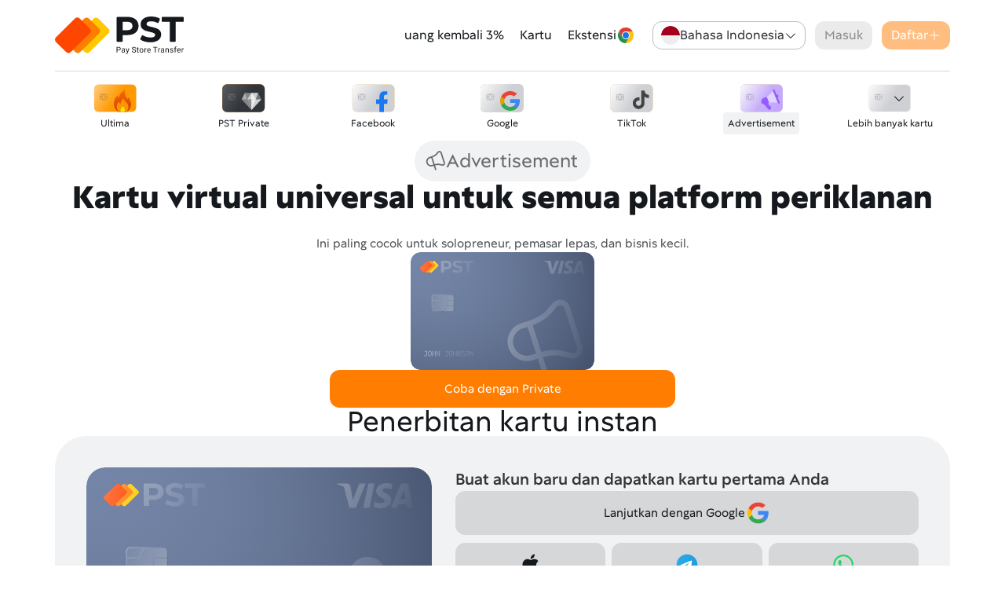

--- FILE ---
content_type: text/html;charset=utf-8
request_url: https://pst.net/id/cards/adv
body_size: 27947
content:
<!DOCTYPE html><html  lang="id-ID" class="default default-container" style=""><head><meta charset="utf-8">
<meta name="viewport" content="width=device-width, initial-scale=1.0, maximum-scale=5.0">
<title>Kartu virtual untuk semua platform periklanan</title>
<script src="//cdn-4.convertexperiments.com/js/10042143-10042929.js"></script>
<link rel="stylesheet" href="/static/style.5z5PvOgV.css" crossorigin>
<link rel="modulepreload" as="script" crossorigin href="/static/DfZt_-Pf.js">
<link rel="modulepreload" as="script" crossorigin href="/static/14tbr0_l.js">
<link rel="modulepreload" as="script" crossorigin href="/static/CWYXs5JA.js">
<link rel="modulepreload" as="script" crossorigin href="/static/sHMqn9ve.js">
<link rel="modulepreload" as="script" crossorigin href="/static/DhWkb5kN.js">
<link rel="modulepreload" as="script" crossorigin href="/static/A9Xy60Ec.js">
<link rel="modulepreload" as="script" crossorigin href="/static/DWtxCSPj.js">
<link rel="modulepreload" as="script" crossorigin href="/static/DXNHU9yD.js">
<link rel="modulepreload" as="script" crossorigin href="/static/Bl-A7dNt.js">
<link rel="modulepreload" as="script" crossorigin href="/static/xDEe3Bij.js">
<link rel="modulepreload" as="script" crossorigin href="/static/H9Q4gPvl.js">
<link rel="modulepreload" as="script" crossorigin href="/static/DkU2tjTo.js">
<link rel="modulepreload" as="script" crossorigin href="/static/Bt1WuFDs.js">
<link rel="modulepreload" as="script" crossorigin href="/static/D-XyKLk1.js">
<link rel="modulepreload" as="script" crossorigin href="/static/Cc8PozWG.js">
<link rel="modulepreload" as="script" crossorigin href="/static/DHXpc__h.js">
<link rel="modulepreload" as="script" crossorigin href="/static/BhD_TIX4.js">
<link rel="modulepreload" as="script" crossorigin href="/static/Dh0yyerC.js">
<link rel="modulepreload" as="script" crossorigin href="/static/x_rD_Ya3.js">
<link rel="modulepreload" as="script" crossorigin href="/static/BVsj1LT0.js">
<link rel="modulepreload" as="script" crossorigin href="/static/CRiGbCtz.js">
<link rel="modulepreload" as="script" crossorigin href="/static/CuW4scKw.js">
<link rel="modulepreload" as="script" crossorigin href="/static/DA6U9JtK.js">
<link rel="modulepreload" as="script" crossorigin href="/static/BwyyFAf8.js">
<link rel="modulepreload" as="script" crossorigin href="/static/D23mVc45.js">
<link rel="modulepreload" as="script" crossorigin href="/static/mn1bVcU6.js">
<link rel="modulepreload" as="script" crossorigin href="/static/DBg2r4ZU.js">
<link rel="modulepreload" as="script" crossorigin href="/static/Cq9PoG34.js">
<link rel="modulepreload" as="script" crossorigin href="/static/BzPeaRIA.js">
<link rel="modulepreload" as="script" crossorigin href="/static/D0Uk-I38.js">
<link rel="modulepreload" as="script" crossorigin href="/static/B0UBSNtu.js">
<link rel="modulepreload" as="script" crossorigin href="/static/BzWA8FK_.js">
<link rel="modulepreload" as="script" crossorigin href="/static/cTuT2h6x.js">
<link rel="modulepreload" as="script" crossorigin href="/static/Dqjv9unM.js">
<link rel="modulepreload" as="script" crossorigin href="/static/9sz1ViE4.js">
<link rel="modulepreload" as="script" crossorigin href="/static/COhqxzb5.js">
<link rel="preload" as="fetch" fetchpriority="low" crossorigin="anonymous" href="/static/builds/meta/6d71cfe1-536e-4a15-8401-0fbc66bd6b68.json">
<link rel="prefetch" as="script" crossorigin href="/static/C-9LlXcK.js">
<link rel="prefetch" as="script" crossorigin href="/static/Dlga6_1v.js">
<link rel="prefetch" as="script" crossorigin href="/static/mHHUN_bP.js">
<link rel="prefetch" as="script" crossorigin href="/static/DqtoZIbT.js">
<link rel="prefetch" as="script" crossorigin href="/static/BB9mrvMV.js">
<link rel="prefetch" as="script" crossorigin href="/static/D2xLB6Jf.js">
<link rel="prefetch" as="image" type="image/png" href="/static/cookie.DSssAJYg.png">
<link rel="icon" type="image/x-icon" href="/favicon.ico">
<link rel="alternate" href="https://pst.net/cards/adv" hreflang="x-default">
<link rel="alternate" href="https://pst.net/ru/cards/adv" hreflang="ru-RU">
<link rel="alternate" href="https://pst.net/cards/adv" hreflang="en-US">
<link rel="alternate" href="https://pst.net/es/cards/adv" hreflang="es-ES">
<link rel="alternate" href="https://pst.net/fr/cards/adv" hreflang="fr-FR">
<link rel="alternate" href="https://pst.net/de/cards/adv" hreflang="de-DE">
<link rel="alternate" href="https://pst.net/it/cards/adv" hreflang="it-IT">
<link rel="alternate" href="https://pst.net/pt/cards/adv" hreflang="pt-PT">
<link rel="alternate" href="https://pst.net/zh/cards/adv" hreflang="zh-CN">
<link rel="alternate" href="https://pst.net/bg/cards/adv" hreflang="bg-BG">
<link rel="alternate" href="https://pst.net/tr/cards/adv" hreflang="tr-TR">
<link rel="alternate" href="https://pst.net/ja/cards/adv" hreflang="ja-JP">
<link rel="alternate" href="https://pst.net/ua/cards/adv" hreflang="ua-UA">
<link rel="alternate" href="https://pst.net/th/cards/adv" hreflang="th-TH">
<link rel="alternate" href="https://pst.net/hi/cards/adv" hreflang="hi-IN">
<link rel="alternate" href="https://pst.net/be/cards/adv" hreflang="be-BY">
<link rel="alternate" href="https://pst.net/pl/cards/adv" hreflang="pl-PL">
<link rel="alternate" href="https://pst.net/ar/cards/adv" hreflang="ar-SA">
<link rel="alternate" href="https://pst.net/bn/cards/adv" hreflang="bn-IN">
<link rel="alternate" href="https://pst.net/ko/cards/adv" hreflang="ko-KR">
<link rel="alternate" href="https://pst.net/sw/cards/adv" hreflang="sw-TZ">
<link rel="alternate" href="https://pst.net/vi/cards/adv" hreflang="vi-VN">
<link rel="alternate" href="https://pst.net/id/cards/adv" hreflang="id-ID">
<link rel="alternate" href="https://pst.net/da/cards/adv" hreflang="da-DK">
<link rel="alternate" href="https://pst.net/et/cards/adv" hreflang="et-EE">
<link rel="alternate" href="https://pst.net/hu/cards/adv" hreflang="hu-HU">
<link rel="alternate" href="https://pst.net/lt/cards/adv" hreflang="lt-LT">
<link rel="alternate" href="https://pst.net/nb/cards/adv" hreflang="nb-NO">
<link rel="alternate" href="https://pst.net/ro/cards/adv" hreflang="ro-RO">
<link rel="alternate" href="https://pst.net/sl/cards/adv" hreflang="sl-SI">
<link rel="alternate" href="https://pst.net/cs/cards/adv" hreflang="cs-CZ">
<link rel="alternate" href="https://pst.net/el/cards/adv" hreflang="el-GR">
<link rel="alternate" href="https://pst.net/fi/cards/adv" hreflang="fi-FI">
<link rel="alternate" href="https://pst.net/lv/cards/adv" hreflang="lv-LV">
<link rel="alternate" href="https://pst.net/nl/cards/adv" hreflang="nl-NL">
<link rel="alternate" href="https://pst.net/sk/cards/adv" hreflang="sk-SK">
<link rel="alternate" href="https://pst.net/sv/cards/adv" hreflang="sv-SE">
<link rel="alternate" href="https://pst.net/he/cards/adv" hreflang="he-IL">
<link rel="alternate" href="https://pst.net/kk/cards/adv" hreflang="kk-KZ">
<link rel="alternate" href="https://pst.net/az/cards/adv" hreflang="az-AZ">
<link rel="alternate" href="https://pst.net/uz/cards/adv" hreflang="uz-UZ">
<link rel="canonical" href="https://pst.net/id/cards/adv">
<meta property="og:url" content="https://pst.net/id/cards/adv">
<meta property="og:locale" content="id_ID">
<meta property="og:locale:alternate" content="ru_RU">
<meta property="og:locale:alternate" content="en_US">
<meta property="og:locale:alternate" content="es_ES">
<meta property="og:locale:alternate" content="fr_FR">
<meta property="og:locale:alternate" content="de_DE">
<meta property="og:locale:alternate" content="it_IT">
<meta property="og:locale:alternate" content="pt_PT">
<meta property="og:locale:alternate" content="zh_CN">
<meta property="og:locale:alternate" content="bg_BG">
<meta property="og:locale:alternate" content="tr_TR">
<meta property="og:locale:alternate" content="ja_JP">
<meta property="og:locale:alternate" content="ua_UA">
<meta property="og:locale:alternate" content="th_TH">
<meta property="og:locale:alternate" content="hi_IN">
<meta property="og:locale:alternate" content="be_BY">
<meta property="og:locale:alternate" content="pl_PL">
<meta property="og:locale:alternate" content="ar_SA">
<meta property="og:locale:alternate" content="bn_IN">
<meta property="og:locale:alternate" content="ko_KR">
<meta property="og:locale:alternate" content="sw_TZ">
<meta property="og:locale:alternate" content="vi_VN">
<meta property="og:locale:alternate" content="da_DK">
<meta property="og:locale:alternate" content="et_EE">
<meta property="og:locale:alternate" content="hu_HU">
<meta property="og:locale:alternate" content="lt_LT">
<meta property="og:locale:alternate" content="nb_NO">
<meta property="og:locale:alternate" content="ro_RO">
<meta property="og:locale:alternate" content="sl_SI">
<meta property="og:locale:alternate" content="cs_CZ">
<meta property="og:locale:alternate" content="el_GR">
<meta property="og:locale:alternate" content="fi_FI">
<meta property="og:locale:alternate" content="lv_LV">
<meta property="og:locale:alternate" content="nl_NL">
<meta property="og:locale:alternate" content="sk_SK">
<meta property="og:locale:alternate" content="sv_SE">
<meta property="og:locale:alternate" content="he_IL">
<meta property="og:locale:alternate" content="kk_KZ">
<meta property="og:locale:alternate" content="az_AZ">
<meta property="og:locale:alternate" content="uz_UZ">
<meta property="og:image" content="https://pst.net/og-image.png">
<meta property="og:type" content="website">
<meta name="description" content="Kartu virtual terbaik untuk semua platform periklanan termasuk Iklan Google, Iklan TikTok. Hingga 100 kartu gratis. Cashback 3% untuk iklan. Tempat sampah Premium (25+).">
<meta property="og:title" content="Kartu virtual untuk semua platform periklanan">
<meta property="og:description" content="Kartu virtual terbaik untuk semua platform periklanan termasuk Iklan Google, Iklan TikTok. Hingga 100 kartu gratis. Cashback 3% untuk iklan. Tempat sampah Premium (25+).">
<script type="module" src="/static/DfZt_-Pf.js" crossorigin></script></head><body  style=""><!--teleport start anchor--><!----><!--teleport anchor--><!--teleport start anchor--><!----><!--teleport anchor--><!--teleport start anchor--><!----><!--teleport anchor--><div id="app"><div><!----><!--[--><!----><!----><!--]--><header class="_header_fz2cj_13 _header-false_fz2cj_17"><div class="_root_oebku_1 container justify-between"><a href="/id" class="" aria-label="PST.NET - Virtual cards for payments. Crypto-fiat exchange"><svg xmlns="http://www.w3.org/2000/svg" width="49" height="32" fill="none" viewBox="0 0 49 32" class="h-8 xs:h-[38px] w-auto md:hidden"><path fill="#FFC800" fill-rule="evenodd" d="M47.97 14.154 30.896 30.988a3 3 0 0 1-4.191 0l-9.162-9.033a2.898 2.898 0 0 1 0-4.131L34.618.989a3 3 0 0 1 4.19 0l9.162 9.033a2.897 2.897 0 0 1 0 4.132Z" clip-rule="evenodd"></path><path fill="#FF7D00" fill-rule="evenodd" d="M39.631 14.154 22.557 30.987a3 3 0 0 1-4.191 0l-9.162-9.032a2.898 2.898 0 0 1 0-4.132L26.28.99a3 3 0 0 1 4.19 0l9.162 9.033a2.898 2.898 0 0 1 0 4.132Z" clip-rule="evenodd"></path><path fill="#FF4600" fill-rule="evenodd" d="M31.292 14.154 14.218 30.987a3 3 0 0 1-4.19 0L.865 21.955a2.898 2.898 0 0 1 0-4.132L17.94.99a3 3 0 0 1 4.19 0l9.162 9.032a2.898 2.898 0 0 1 0 4.132Z" clip-rule="evenodd"></path></svg><svg xmlns="http://www.w3.org/2000/svg" fill="none" viewBox="0 0 164 48" class="w-[164px] hidden md:block"><path fill="#FFC800" fill-rule="evenodd" d="M68.19 21.37 43.92 45.356c-1.64 1.621-4.318 1.622-5.958 0l-13.024-12.87a4.137 4.137 0 0 1 0-5.888L49.21 2.61c1.64-1.62 4.317-1.62 5.957 0l13.024 12.872a4.136 4.136 0 0 1 0 5.887Z" clip-rule="evenodd"></path><path fill="#FF7D00" fill-rule="evenodd" d="M56.337 21.37 32.065 45.356c-1.64 1.62-4.317 1.621-5.957 0l-13.024-12.87a4.137 4.137 0 0 1 0-5.888L37.356 2.61c1.641-1.621 4.317-1.62 5.957 0l13.024 12.871a4.137 4.137 0 0 1 0 5.888Z" clip-rule="evenodd"></path><path fill="#FF4600" fill-rule="evenodd" d="M44.483 21.37 20.211 45.356c-1.64 1.621-4.317 1.621-5.957 0L1.23 32.486a4.137 4.137 0 0 1 0-5.888L25.502 2.61a4.256 4.256 0 0 1 5.958 0l13.023 12.871a4.136 4.136 0 0 1 0 5.888Z" clip-rule="evenodd"></path><path fill="currentColor" d="M79.475 43.075v2.788h-.95v-7.131h2.66c.79 0 1.408.199 1.856.598.449.398.672.926.672 1.584 0 .692-.218 1.225-.656 1.599-.439.375-1.066.562-1.881.562h-1.7Zm0-.773h1.71c.51 0 .899-.118 1.17-.355.27-.236.406-.578.406-1.027 0-.425-.136-.763-.406-1.02-.271-.254-.643-.386-1.115-.396h-1.764v2.799Zm8.82 3.561c-.053-.103-.095-.29-.129-.557-.426.439-.935.658-1.526.658-.529 0-.962-.148-1.3-.444a1.427 1.427 0 0 1-.508-1.123c0-.551.212-.98.637-1.285.424-.306 1.02-.458 1.79-.458h.892v-.416c0-.316-.095-.568-.286-.758-.193-.187-.475-.28-.847-.28-.328 0-.602.082-.824.244-.222.163-.331.36-.331.591h-.922c0-.264.094-.52.284-.767.191-.246.448-.441.774-.585a2.622 2.622 0 0 1 1.073-.216c.617 0 1.101.152 1.451.458.35.305.533.726.545 1.261v2.439c0 .486.064.873.19 1.16v.078h-.963Zm-1.52-.672c.286 0 .559-.073.816-.222.26-.147.445-.34.56-.577v-1.096h-.717c-1.123 0-1.685.327-1.685.983 0 .285.095.51.286.67.193.162.438.242.74.242Zm5.667-.655 1.248-3.968h.981l-2.154 6.11C92.18 47.56 91.652 48 90.925 48l-.173-.015-.341-.064v-.734l.247.02c.31 0 .553-.061.725-.186.175-.123.316-.35.43-.68l.203-.537-1.913-5.236h1l1.34 3.968Zm8.085-1.85c-.815-.233-1.409-.519-1.781-.856a1.625 1.625 0 0 1-.559-1.253c0-.561.229-1.025.682-1.393.456-.368 1.046-.552 1.771-.552.496 0 .94.095 1.326.284.389.189.689.45.902.784.214.333.32.697.32 1.092h-.956c0-.431-.139-.771-.416-1.018-.278-.246-.67-.37-1.176-.37-.469 0-.834.102-1.096.306-.263.206-.394.488-.394.851 0 .291.124.538.374.739.248.2.673.384 1.273.551.599.168 1.07.35 1.408.552.339.2.589.435.753.704.163.267.245.583.245.946 0 .578-.228 1.041-.683 1.39-.457.347-1.066.52-1.829.52a3.44 3.44 0 0 1-1.388-.28c-.429-.19-.76-.446-.993-.773a1.862 1.862 0 0 1-.349-1.11h.956c0 .428.16.768.484 1.017.321.249.751.374 1.29.374.502 0 .886-.102 1.154-.304a.976.976 0 0 0 .402-.826c0-.349-.125-.62-.372-.811-.247-.19-.697-.38-1.348-.564Zm5.257-3.403v1.285h.999v.701h-.999v3.285c0 .213.044.372.133.479.088.105.241.158.455.158.107 0 .253-.02.436-.058v.734a2.762 2.762 0 0 1-.702.097c-.41 0-.719-.122-.927-.368-.209-.244-.312-.592-.312-1.042V41.27h-.978v-.701h.978v-1.285h.917Zm1.938 3.884c0-.52.103-.987.309-1.401a2.29 2.29 0 0 1 .863-.96 2.357 2.357 0 0 1 1.261-.34c.73 0 1.321.25 1.772.75.45.5.675 1.166.675 1.995v.063c0 .517-.1.98-.299 1.39-.2.409-.486.728-.858.957-.37.229-.798.343-1.28.343-.728 0-1.317-.25-1.767-.75-.451-.499-.676-1.161-.676-1.984v-.063Zm.922.105c0 .587.137 1.06.412 1.416.276.356.646.534 1.109.534.464 0 .835-.181 1.109-.542.274-.361.411-.866.411-1.516 0-.582-.139-1.052-.417-1.413a1.34 1.34 0 0 0-1.113-.541 1.32 1.32 0 0 0-1.095.533c-.277.355-.416.866-.416 1.53Zm7.957-1.897a2.778 2.778 0 0 0-.45-.035c-.602 0-1.01.252-1.225.758v3.765h-.917v-5.295h.891l.015.61c.302-.473.728-.711 1.279-.711.18 0 .315.023.407.069v.839Zm3.233 4.589c-.725 0-1.317-.236-1.774-.708-.455-.473-.684-1.103-.684-1.893v-.168c0-.525.102-.995.305-1.407a2.35 2.35 0 0 1 .853-.97 2.158 2.158 0 0 1 1.187-.351c.697 0 1.238.228 1.625.68.386.455.581 1.106.581 1.952v.377h-3.633c.013.522.167.943.463 1.264.296.32.672.482 1.128.482.323 0 .597-.066.822-.196.225-.13.421-.303.591-.516l.559.43c-.45.682-1.124 1.024-2.023 1.024Zm-.113-4.754c-.37 0-.68.133-.932.4-.25.268-.406.643-.466 1.124h2.687v-.069c-.027-.463-.152-.82-.378-1.075-.224-.253-.529-.38-.911-.38Zm10.874-1.706h-2.318v6.36h-.946v-6.36h-2.314v-.772h5.578v.772Zm3.447 1.87a2.77 2.77 0 0 0-.45-.034c-.602 0-1.01.252-1.224.758v3.765h-.917v-5.295h.891l.015.61c.302-.473.728-.711 1.279-.711.179 0 .314.023.406.069v.839Zm4.257 4.49c-.052-.104-.095-.29-.128-.558-.427.439-.936.658-1.526.658-.529 0-.962-.148-1.301-.444a1.427 1.427 0 0 1-.507-1.123c0-.551.211-.98.636-1.285.424-.306 1.022-.458 1.791-.458h.892v-.416c0-.316-.095-.568-.287-.758-.192-.187-.474-.28-.846-.28-.329 0-.602.082-.824.244-.222.163-.332.36-.332.591h-.922c0-.264.095-.52.284-.767a1.96 1.96 0 0 1 .775-.585 2.62 2.62 0 0 1 1.072-.216c.618 0 1.102.152 1.452.458.35.305.533.726.545 1.261v2.439c0 .486.063.873.188 1.16v.078h-.962Zm-1.52-.673c.287 0 .56-.073.816-.222.26-.147.445-.34.561-.577v-1.096h-.718c-1.123 0-1.684.327-1.684.983 0 .285.094.51.286.67.192.162.437.242.739.242Zm4.857-4.623.029.663c.409-.51.946-.764 1.605-.764 1.133 0 1.706.632 1.716 1.896v3.5h-.917V42.36c-.004-.38-.092-.663-.266-.845-.172-.182-.443-.274-.81-.274a1.35 1.35 0 0 0-.783.233 1.61 1.61 0 0 0-.525.617v3.773h-.917v-5.295h.868Zm8.113 3.89a.655.655 0 0 0-.282-.569c-.186-.135-.51-.252-.975-.35-.464-.098-.833-.217-1.105-.354-.272-.137-.473-.299-.604-.49a1.149 1.149 0 0 1-.196-.675c0-.434.186-.802.556-1.101.373-.301.848-.452 1.427-.452.607 0 1.1.156 1.477.465.38.31.569.707.569 1.19h-.922c0-.25-.106-.463-.32-.643-.213-.18-.482-.27-.804-.27-.335 0-.596.073-.783.216a.671.671 0 0 0-.283.564c0 .219.088.383.262.495.176.11.493.216.949.317.459.102.829.222 1.113.363.284.14.494.31.631.508.137.197.206.437.206.723 0 .474-.191.853-.575 1.14-.382.285-.879.429-1.492.429-.43 0-.808-.076-1.14-.226a1.859 1.859 0 0 1-.775-.629 1.513 1.513 0 0 1-.281-.874h.917c.018.303.14.543.371.72.228.178.533.267.908.267.348 0 .626-.07.836-.208.209-.139.315-.324.315-.557Zm2.816 1.405V41.27h-.848v-.701h.848v-.544c0-.568.153-1.008.462-1.319.306-.309.74-.465 1.301-.465.212 0 .422.029.63.084l-.049.733a2.74 2.74 0 0 0-.495-.044c-.298 0-.528.085-.69.258-.162.171-.242.418-.242.738v.559h1.145v.701h-1.145v4.594h-.917Zm5.438.1c-.726 0-1.318-.235-1.775-.707-.455-.473-.683-1.103-.683-1.893v-.168c0-.525.102-.995.304-1.407a2.35 2.35 0 0 1 .853-.97 2.158 2.158 0 0 1 1.187-.351c.697 0 1.238.228 1.626.68.386.455.58 1.106.58 1.952v.377h-3.633c.013.522.167.943.463 1.264.296.32.671.482 1.128.482.323 0 .597-.066.823-.196.224-.13.421-.303.589-.516l.561.43c-.45.682-1.125 1.024-2.023 1.024Zm-.114-4.753c-.37 0-.679.133-.932.4-.25.268-.405.643-.465 1.124h2.686v-.069c-.027-.463-.152-.82-.377-1.075-.225-.253-.529-.38-.912-.38Zm6.111.165a2.77 2.77 0 0 0-.45-.035c-.602 0-1.01.252-1.224.758v3.765h-.917v-5.295h.891l.016.61c.301-.473.727-.711 1.279-.711.179 0 .314.023.405.069v.839ZM92.461.539c2.842 0 5.312.47 7.41 1.408a12.15 12.15 0 0 1 2.792 1.707 10.29 10.29 0 0 1 2.072 2.305 10 10 0 0 1 1.282 2.84c.284 1.027.426 2.13.426 3.311 0 1.166-.142 2.26-.426 3.283a10.176 10.176 0 0 1-3.354 5.161 11.877 11.877 0 0 1-2.793 1.697c-2.098.923-4.568 1.385-7.409 1.385h-6.26v7.55c0 .62-.514 1.126-1.141 1.126h-5.396c-.627 0-1.14-.506-1.14-1.127.002-9.838.02-19.678.002-29.517 0-.31.111-.578.334-.798.222-.22.492-.33.807-.33H92.46Zm-.409 16.86c2.177 0 3.828-.462 4.952-1.382a4.32 4.32 0 0 0 1.253-1.656c.28-.65.42-1.402.42-2.25 0-.865-.14-1.628-.42-2.286a4.305 4.305 0 0 0-1.253-1.667c-.56-.46-1.25-.804-2.07-1.034-.828-.231-1.789-.348-2.882-.348h-5.851V17.4h5.851Zm29.533 15.453c-1.264 0-2.509-.085-3.734-.254a26.037 26.037 0 0 1-3.611-.764 22.18 22.18 0 0 1-3.2-1.171 14.874 14.874 0 0 1-1.811-.992 1.114 1.114 0 0 1-.413-1.407l1.686-3.697a1.1 1.1 0 0 1 .706-.615c.325-.098.645-.057.933.119.409.25.839.486 1.288.705.805.394 1.674.74 2.607 1.037a18.33 18.33 0 0 0 5.594.892c2.063 0 3.583-.3 4.559-.899.48-.294.839-.636 1.076-1.023.235-.383.353-.817.353-1.3a2.21 2.21 0 0 0-.207-.963 2.327 2.327 0 0 0-.626-.786 5.554 5.554 0 0 0-.984-.651 7.995 7.995 0 0 0-1.239-.512 31.27 31.27 0 0 0-1.625-.47 63.743 63.743 0 0 0-2.114-.515 70.393 70.393 0 0 1-3.318-.857 38.241 38.241 0 0 1-2.661-.858 9.823 9.823 0 0 1-4.043-2.785 6.432 6.432 0 0 1-1.275-2.255c-.281-.854-.423-1.814-.423-2.88 0-1.857.509-3.542 1.527-5.05 1.018-1.509 2.55-2.704 4.592-3.584 1.021-.44 2.153-.77 3.397-.989A23.475 23.475 0 0 1 122.676 0a24.745 24.745 0 0 1 5.997.724c.976.24 1.893.536 2.75.883.565.23 1.105.484 1.616.758.512.275.73.88.512 1.413-.512 1.247-1.025 2.497-1.539 3.743a1.1 1.1 0 0 1-.656.63c-.31.115-.62.098-.915-.05a19.35 19.35 0 0 0-3.439-1.342 16.167 16.167 0 0 0-4.371-.612c-1.021 0-1.907.082-2.658.243-.742.16-1.352.401-1.829.72-.471.315-.826.68-1.061 1.095a2.778 2.778 0 0 0-.349 1.388c0 1.014.539 1.771 1.617 2.268.559.258 1.272.516 2.135.773.869.26 1.884.515 3.042.767a69.57 69.57 0 0 1 3.319.857c.995.285 1.883.572 2.66.858a10.1 10.1 0 0 1 2.188 1.118c.674.457 1.293.997 1.854 1.62.567.63.993 1.372 1.277 2.223.281.847.422 1.803.422 2.867 0 1.83-.517 3.498-1.55 5.008a8.95 8.95 0 0 1-1.938 2.03c-.771.595-1.672 1.113-2.701 1.553-1.027.44-2.165.77-3.411.989-1.245.219-2.6.328-4.063.328Zm24.548-26.076h-9.05c-.627 0-1.14-.506-1.14-1.127V1.667c0-.621.513-1.128 1.14-1.128h25.776c.627 0 1.14.508 1.14 1.128v3.982c0 .62-.514 1.127-1.14 1.127h-9.051v24.41c0 .62-.513 1.126-1.14 1.126h-5.395c-.627 0-1.14-.506-1.14-1.126V6.776Z"></path></svg></a><div class="ltr:ml-auto rtl:mr-auto grid grid-flow-col w-fit items-center h-full gap-2 md:gap-3"><div class="flex items-center _nav_oebku_14"><nav><ul class="flex sm:items-center gap-[14px] flex-col sm:flex-row"><!--[--><li class="_root_11ns9_1"><a href="/id/private" class="" title="uang kembali 3% ">uang kembali 3%  <!----></a></li><li class="_root_11ns9_1"><a href="/id/cards" class="" title="Kartu">Kartu <!----></a></li><li class="_root_11ns9_1"><a href="/id/extension" class="" title="Ekstensi">Ekstensi <svg xmlns="http://www.w3.org/2000/svg" fill="none" viewBox="0 0 24 24"><path fill="#fff" d="M12 17a5 5 0 1 0 0-10 5 5 0 0 0 0 10Z"></path><path fill="#229342" d="M7.67 14.5 3.34 7.003A9.998 9.998 0 0 0 12 22l4.33-7.5a4.998 4.998 0 0 1-8.66 0Z"></path><path fill="#FBC116" d="M16.33 14.5 12 22a9.997 9.997 0 0 0 8.66-15h-8.661a5 5 0 0 1 4.332 7.5Z"></path><path fill="#1A73E8" d="M12 15.96a3.959 3.959 0 1 0 0-7.918 3.959 3.959 0 0 0 0 7.917Z"></path><path fill="#E33B2E" d="M12 7h8.66a9.997 9.997 0 0 0-17.32.002L7.67 14.5h.001A5 5 0 0 1 12 7Z"></path></svg></a></li><!--]--></ul></nav></div><div class="_root_1g9b0_1 _disabled-false_1g9b0_8 order-2"><div class="_badge_1aops_1 _badge-position-header_1aops_5 _badge-row-active-false_1aops_39 _badge-row_1aops_16 _badge-row-small_1aops_20 _badge-dark_1aops_42"><!--[--><img onerror="this.setAttribute(&#39;data-error&#39;, 1)" data-nuxt-img aria-label="id-ID" class="_flag_1aops_61 _flag-small_1aops_64" src="/_ipx/q_50&amp;blur_3&amp;s_10x10/img/flag/id.svg"><span class="_current-row_1aops_57">Bahasa Indonesia</span><!--]--><svg viewBox="0 0 24 24" fill="none" xmlns="http://www.w3.org/2000/svg" class="_chevron_1aops_74 _chevron-active-false_1aops_80 _chevron-small_1aops_89 _chevron-dark_1aops_83"><path fill-rule="evenodd" clip-rule="evenodd" d="M3.39895 8.39935C3.7309 8.0674 4.26909 8.0674 4.60103 8.39935L12 15.7983L19.399 8.39935C19.7309 8.0674 20.2691 8.0674 20.601 8.39935C20.933 8.7313 20.933 9.26949 20.601 9.60143L12.601 17.6014C12.2691 17.9334 11.7309 17.9334 11.399 17.6014L3.39895 9.60143C3.06701 9.26949 3.06701 8.7313 3.39895 8.39935Z" fill="currentColor"></path></svg></div><!----><!--teleport start--><!--teleport end--></div><button class="_root_1ddoj_1 _root__rounded-default_1ddoj_60 order-3 md:!hidden _button_oebku_33 _button-login-default_oebku_55" disabled><!--[--><span class="_title_1ddoj_70">Masuk</span><!----><!--]--><!--[--><!--]--></button><button class="_root_1ddoj_1 _root__rounded-default_1ddoj_60 _button_oebku_33 _button-grey_oebku_41 order-3 !hidden md:!flex" disabled><!--[--><span class="_title_1ddoj_70">Masuk</span><!----><!--]--><!--[--><!--]--></button><button class="_root_1ddoj_1 _root__color-orange_1ddoj_22 _root__rounded-default_1ddoj_60 order-4 _button_oebku_33 _button-register-id_oebku_67" disabled><!--[--><span class="_title_1ddoj_70">Daftar</span><svg xmlns="http://www.w3.org/2000/svg" fill="none" viewBox="0 0 24 24" class="w-6 h-6 md:w-4 md:h-4 _iconPos-right_1ddoj_74"><path fill="currentColor" fill-rule="evenodd" d="M12 3c.47 0 .85.38.85.85v7.3h7.3a.85.85 0 0 1 0 1.7h-7.3v7.3a.85.85 0 0 1-1.7 0v-7.3h-7.3a.85.85 0 0 1 0-1.7h7.3v-7.3c0-.47.38-.85.85-.85Z" clip-rule="evenodd"></path></svg><!--]--><!--[--><!--]--></button><div class="_root_1b2n0_1 order-5 md:order-1"><svg viewBox="0 0 24 24" fill="none" xmlns="http://www.w3.org/2000/svg" class="_burger_1b2n0_28"><path d="M2.25 6C2.25 5.58579 2.58579 5.25 3 5.25H21C21.4142 5.25 21.75 5.58579 21.75 6C21.75 6.41421 21.4142 6.75 21 6.75H3C2.58579 6.75 2.25 6.41421 2.25 6Z" fill="currentColor"></path><path d="M2.25 12C2.25 11.5858 2.58579 11.25 3 11.25H21C21.4142 11.25 21.75 11.5858 21.75 12C21.75 12.4142 21.4142 12.75 21 12.75H3C2.58579 12.75 2.25 12.4142 2.25 12Z" fill="currentColor"></path><path d="M3 17.25C2.58579 17.25 2.25 17.5858 2.25 18C2.25 18.4142 2.58579 18.75 3 18.75H21C21.4142 18.75 21.75 18.4142 21.75 18C21.75 17.5858 21.4142 17.25 21 17.25H3Z" fill="currentColor"></path></svg><div class="_label_1b2n0_33">Menu</div><svg viewBox="0 0 24 24" fill="none" xmlns="http://www.w3.org/2000/svg" class="_chevron_1b2n0_32 rotate-0"><path fill-rule="evenodd" clip-rule="evenodd" d="M3.39895 8.39935C3.7309 8.0674 4.26909 8.0674 4.60103 8.39935L12 15.7983L19.399 8.39935C19.7309 8.0674 20.2691 8.0674 20.601 8.39935C20.933 8.7313 20.933 9.26949 20.601 9.60143L12.601 17.6014C12.2691 17.9334 11.7309 17.9334 11.399 17.6014L3.39895 9.60143C3.06701 9.26949 3.06701 8.7313 3.39895 8.39935Z" fill="currentColor"></path></svg></div></div></div><!--teleport start--><!--teleport end--></header><div class="_content_fz2cj_1"><div class="_slot_fz2cj_5"><!--[--><div class="_root_hoi42_1"><!----><!--[--><div class="_toolbar_hoi42_23 _toolbar-dir-null_hoi42_29" data-v-4be205c5><div class="container" data-v-4be205c5><div class="root template-7 down-false" data-v-4be205c5><!--[--><a href="/id/cards/ultima" class="group" data-v-4be205c5><svg width="56" height="36" viewBox="0 0 56 36" fill="none" xmlns="http://www.w3.org/2000/svg" data-v-4be205c5><g clip-path="url(#clip0_4091_5644)"><rect x="0.714355" width="55" height="36" rx="6" fill="#FF9900"></rect><rect x="0.714355" width="55" height="36" rx="6" fill="url(#paint0_linear_4091_5644)" fill-opacity="0.5"></rect><path fill-rule="evenodd" clip-rule="evenodd" d="M26.7263 26.3893C26.9728 32.2786 31.8233 36.9779 37.7732 36.9779C43.8808 36.9779 48.832 31.8602 48.832 25.919C48.832 25.1249 48.8463 23.5379 47.6556 20.8602C47.0786 19.5629 45.8065 16.6215 45.8065 16.6215C45.8065 16.6215 44.6051 18.6798 44.5967 19.2132C44.5967 19.2132 42.9111 17.9196 41.7732 15.4485C40.0828 11.2434 41.0673 7.09552 41.0673 7.09552C41.0673 7.09552 37.0584 9.53764 35.5379 11.6838C33.3679 14.7467 32.5967 17.6838 32.5967 17.6838C31.2999 16.8684 31.1025 14.51 31.1025 14.51C31.1025 14.51 28.438 17.4605 27.6556 19.8014C26.3651 23.1554 26.7263 26.3893 26.7263 26.3893Z" fill="url(#paint1_linear_4091_5644)"></path><path fill-rule="evenodd" clip-rule="evenodd" d="M37.7731 36.9779C41.9965 36.9779 45.4202 33.5542 45.4202 29.3308C45.4202 26.7825 44.3932 25.2353 42.2559 23.1372C40.8875 21.7938 39.6066 20.1438 39.0623 19.0202C38.9551 18.7991 38.7112 17.6465 37.7709 18.996C37.2776 19.7038 36.5043 20.9625 36.0084 22.0367C35.1536 23.8888 34.9496 25.6838 34.9496 25.6838C34.9496 25.6838 34.1118 25.1901 33.5378 23.9191C33.3528 23.5094 32.9786 21.9586 31.9328 23.5092C31.1653 24.6471 30.1111 26.6929 30.126 29.3308C30.126 33.5542 33.5498 36.9779 37.7731 36.9779Z" fill="#FC9502"></path><path fill-rule="evenodd" clip-rule="evenodd" d="M37.6555 28.6249C36.5673 28.6249 36.5673 30.6401 35.1849 33.3308C34.2645 35.1225 35.6413 36.9779 37.6555 36.9779C39.6698 36.9779 40.7144 35.3451 40.7144 33.3308C40.7144 31.3167 38.7438 28.6249 37.6555 28.6249Z" fill="#FCE202"></path><path opacity="0.5" d="M11.5919 17.6667L8.71436 17.6667M17.7144 17.6667L14.8368 17.6667M11.5919 15.3333L8.71436 15.3333M17.7144 15.3333L14.8368 15.3333M17.7144 19.0926L17.7144 13.9074C17.7144 13.4063 17.3306 13 16.8572 13L9.5715 13C9.09811 13 8.71436 13.4063 8.71436 13.9074L8.71436 19.0926C8.71436 19.5937 9.09811 20 9.5715 20L16.8572 20C17.3306 20 17.7144 19.5937 17.7144 19.0926ZM14.6702 16.358L14.8263 15.3071C14.8575 15.0972 14.8186 14.8826 14.7161 14.6986L14.0625 13.5255C13.6721 12.8248 12.6954 12.8248 12.305 13.5255L11.6513 14.6986C11.5488 14.8826 11.51 15.0972 11.5412 15.3071L11.6973 16.358C11.7113 16.4521 11.7113 16.5479 11.6973 16.642L11.5412 17.6929C11.51 17.9028 11.5488 18.1174 11.6513 18.3014L12.305 19.4745C12.6954 20.1752 13.6721 20.1752 14.0625 19.4745L14.7161 18.3014C14.8186 18.1174 14.8575 17.9028 14.8263 17.6929L14.6702 16.642C14.6562 16.5479 14.6562 16.4521 14.6702 16.358Z" stroke="url(#paint2_linear_4091_5644)" stroke-opacity="0.7" stroke-width="0.5"></path></g><defs><linearGradient id="paint0_linear_4091_5644" x1="0.714355" y1="0" x2="31.035" y2="19.8643" gradientUnits="userSpaceOnUse"><stop stop-color="white"></stop><stop offset="1" stop-color="white" stop-opacity="0"></stop></linearGradient><linearGradient id="paint1_linear_4091_5644" x1="37.7566" y1="37" x2="37.7566" y2="7.02212" gradientUnits="userSpaceOnUse"><stop stop-color="#CA3C0A"></stop><stop offset="1" stop-color="#FC6B02"></stop></linearGradient><linearGradient id="paint2_linear_4091_5644" x1="8.71436" y1="13" x2="17.4741" y2="20.2887" gradientUnits="userSpaceOnUse"><stop offset="0.171875"></stop><stop offset="1" stop-opacity="0.51"></stop></linearGradient><clipPath id="clip0_4091_5644"><rect x="0.714355" width="55" height="36" rx="6" fill="white"></rect></clipPath></defs></svg><span class="" data-v-4be205c5>Ultima</span></a><a href="/id/private" class="group" data-v-4be205c5><svg width="56" height="36" viewBox="0 0 56 36" fill="none" xmlns="http://www.w3.org/2000/svg" data-v-4be205c5><rect x="0.142822" width="55" height="36" rx="6" fill="#FF9900"></rect><rect x="0.142822" width="55" height="36" rx="6" fill="#313438"></rect><rect x="0.142822" width="55" height="36" rx="6" fill="url(#paint0_linear_4091_5654)" fill-opacity="0.2"></rect><path opacity="0.5" d="M11.0204 17.6667L8.14282 17.6667M17.1428 17.6667L14.2653 17.6667M11.0204 15.3333L8.14282 15.3333M17.1428 15.3333L14.2653 15.3333M17.1428 19.0926L17.1428 13.9074C17.1428 13.4063 16.7591 13 16.2857 13L8.99997 13C8.52658 13 8.14282 13.4063 8.14282 13.9074L8.14282 19.0926C8.14282 19.5937 8.52658 20 8.99997 20L16.2857 20C16.7591 20 17.1428 19.5937 17.1428 19.0926ZM14.0986 16.358L14.2548 15.3071C14.286 15.0972 14.2471 14.8826 14.1446 14.6986L13.4909 13.5255C13.1005 12.8248 12.1239 12.8248 11.7335 13.5255L11.0798 14.6986C10.9773 14.8826 10.9384 15.0972 10.9696 15.3071L11.1258 16.358C11.1398 16.4521 11.1398 16.5479 11.1258 16.642L10.9696 17.6929C10.9384 17.9028 10.9773 18.1174 11.0798 18.3014L11.7335 19.4745C12.1239 20.1752 13.1005 20.1752 13.4909 19.4745L14.1446 18.3014C14.2471 18.1174 14.286 17.9028 14.2548 17.6929L14.0986 16.642C14.0847 16.5479 14.0847 16.4521 14.0986 16.358Z" stroke="url(#paint1_linear_4091_5654)" stroke-opacity="0.7" stroke-width="0.5"></path><path d="M50.8166 19.558L37.9797 33.3824L25.1428 19.558H50.8166Z" fill="white" fill-opacity="0.4"></path><path d="M37.9248 33.3233L37.9796 33.3824L50.8165 19.558H37.9248V33.3233Z" fill="white" fill-opacity="0.6"></path><path d="M32.384 19.558L37.9796 33.3824L43.5752 19.558H32.384Z" fill="white" fill-opacity="0.1"></path><path d="M37.9797 33.3824L43.5753 19.558H37.9797V33.3824Z" fill="white" fill-opacity="0.6"></path><path d="M29.4216 11H46.5376L43.5752 19.558H32.384L29.4216 11Z" fill="white" fill-opacity="0.4"></path><path d="M37.9797 19.558H43.5753L46.5377 11H37.9797V19.558Z" fill="white" fill-opacity="0.6"></path><path d="M37.9796 11L32.384 19.558H43.5752L37.9796 11Z" fill="white" fill-opacity="0.6"></path><path d="M43.5753 19.558L37.9797 11V19.558H43.5753Z" fill="white" fill-opacity="0.3"></path><path d="M46.5378 11L50.8167 19.558H43.5754L46.5378 11Z" fill="white" fill-opacity="0.3"></path><path d="M29.4218 11L25.1428 19.558H32.3841L29.4218 11Z" fill="white" fill-opacity="0.6"></path><defs><linearGradient id="paint0_linear_4091_5654" x1="0.142822" y1="0" x2="30.4635" y2="19.8643" gradientUnits="userSpaceOnUse"><stop stop-color="white"></stop><stop offset="1" stop-color="white" stop-opacity="0"></stop></linearGradient><linearGradient id="paint1_linear_4091_5654" x1="8.14282" y1="13" x2="16.9026" y2="20.2887" gradientUnits="userSpaceOnUse"><stop offset="0.171875" stop-color="white"></stop><stop offset="1" stop-color="white" stop-opacity="0.51"></stop></linearGradient></defs></svg><span class="" data-v-4be205c5>PST Private</span></a><a href="/id/cards/facebook" class="group" data-v-4be205c5><svg width="56" height="36" viewBox="0 0 56 36" fill="none" xmlns="http://www.w3.org/2000/svg" data-v-4be205c5><g clip-path="url(#clip0_4091_5671)"><rect x="0.571533" width="55" height="36" rx="6" fill="#FF9900"></rect><rect x="0.428711" width="55" height="36" rx="6" fill="#fff"></rect><rect x="0.571533" width="55" height="36" rx="6" fill="#CFD0D4"></rect><rect x="0.571533" width="55" height="36" rx="6" fill="url(#paint0_linear_4091_5671)" fill-opacity="0.9"></rect><path opacity="0.5" d="M11.4491 17.6667L8.57153 17.6667M17.5715 17.6667L14.694 17.6667M11.4491 15.3333L8.57153 15.3333M17.5715 15.3333L14.694 15.3333M17.5715 19.0926L17.5715 13.9074C17.5715 13.4063 17.1878 13 16.7144 13L9.42868 13C8.95529 13 8.57153 13.4063 8.57153 13.9074L8.57153 19.0926C8.57153 19.5937 8.95529 20 9.42868 20L16.7144 20C17.1878 20 17.5715 19.5937 17.5715 19.0926ZM14.5273 16.358L14.6835 15.3071C14.7147 15.0972 14.6758 14.8826 14.5733 14.6986L13.9196 13.5255C13.5292 12.8248 12.5526 12.8248 12.1622 13.5255L11.5085 14.6986C11.406 14.8826 11.3672 15.0972 11.3983 15.3071L11.5545 16.358C11.5685 16.4521 11.5685 16.5479 11.5545 16.642L11.3983 17.6929C11.3672 17.9028 11.406 18.1174 11.5085 18.3014L12.1622 19.4745C12.5526 20.1752 13.5292 20.1752 13.9196 19.4745L14.5733 18.3014C14.6758 18.1174 14.7147 17.9028 14.6835 17.6929L14.5273 16.642C14.5134 16.5479 14.5134 16.4521 14.5273 16.358Z" stroke="url(#paint1_linear_4091_5671)" stroke-opacity="0.7" stroke-width="0.5"></path><path fill-rule="evenodd" clip-rule="evenodd" d="M41.8035 39V25.5H45.9021L46.5715 19.5H41.8035V16.5776C41.8035 15.0326 41.8429 13.5 44.0019 13.5H46.1886V9.21021C46.1886 9.14571 44.3103 9 42.41 9C38.4415 9 35.9566 11.4858 35.9566 16.0503V19.5H31.5715V25.5H35.9566V39H41.8035Z" fill="#1877F2"></path></g><defs><linearGradient id="paint0_linear_4091_5671" x1="0.571533" y1="0" x2="30.8922" y2="19.8643" gradientUnits="userSpaceOnUse"><stop stop-color="white"></stop><stop offset="1" stop-color="white" stop-opacity="0"></stop></linearGradient><linearGradient id="paint1_linear_4091_5671" x1="8.57153" y1="13" x2="17.3313" y2="20.2887" gradientUnits="userSpaceOnUse"><stop offset="0.171875"></stop><stop offset="1" stop-opacity="0.51"></stop></linearGradient><clipPath id="clip0_4091_5671"><rect x="0.571533" width="55" height="36" rx="6" fill="white"></rect></clipPath></defs></svg><span class="" data-v-4be205c5>Facebook</span></a><a href="/id/cards/google" class="group" data-v-4be205c5><svg width="55" height="36" viewBox="0 0 55 36" fill="none" xmlns="http://www.w3.org/2000/svg" data-v-4be205c5><rect width="55" height="36" rx="6" fill="#FF9900"></rect><rect x="0.428711" width="55" height="36" rx="6" fill="#fff"></rect><rect width="55" height="36" rx="6" fill="#CFD0D4"></rect><rect width="55" height="36" rx="6" fill="url(#paint0_linear_4091_5677)" fill-opacity="0.9"></rect><path opacity="0.5" d="M10.8776 17.6667L8 17.6667M17 17.6667L14.1224 17.6667M10.8776 15.3333L8 15.3333M17 15.3333L14.1224 15.3333M17 19.0926L17 13.9074C17 13.4063 16.6162 13 16.1429 13L8.85714 13C8.38376 13 8 13.4063 8 13.9074L8 19.0926C8 19.5937 8.38376 20 8.85714 20L16.1429 20C16.6162 20 17 19.5937 17 19.0926ZM13.9558 16.358L14.112 15.3071C14.1432 15.0972 14.1043 14.8826 14.0018 14.6986L13.3481 13.5255C12.9577 12.8248 11.9811 12.8248 11.5907 13.5255L10.937 14.6986C10.8345 14.8826 10.7956 15.0972 10.8268 15.3071L10.983 16.358C10.9969 16.4521 10.9969 16.5479 10.983 16.642L10.8268 17.6929C10.7956 17.9028 10.8345 18.1174 10.937 18.3014L11.5907 19.4745C11.9811 20.1752 12.9577 20.1752 13.3481 19.4745L14.0018 18.3014C14.1043 18.1174 14.1432 17.9028 14.112 17.6929L13.9558 16.642C13.9418 16.5479 13.9418 16.4521 13.9558 16.358Z" stroke="url(#paint1_linear_4091_5677)" stroke-opacity="0.7" stroke-width="0.5"></path><path d="M50 21.7841C50 20.8977 49.9188 20.0455 49.7681 19.2273H37.7551V24.0625H44.6197C44.324 25.625 43.4253 26.9489 42.0744 27.8352V30.9716H46.1967C48.6085 28.7955 50 25.5909 50 21.7841Z" fill="#4285F4"></path><path d="M37.7551 34C41.199 34 44.0863 32.8807 46.1967 30.9716L42.0744 27.8352C40.9323 28.5852 39.4712 29.0284 37.7551 29.0284C34.433 29.0284 31.6211 26.8295 30.618 23.875H26.3567V27.1136C28.4555 31.1989 32.769 34 37.7551 34Z" fill="#34A853"></path><path d="M30.618 23.875C30.3629 23.125 30.218 22.3239 30.218 21.5C30.218 20.6761 30.3629 19.875 30.618 19.125V15.8864H26.3567C25.4638 17.6282 24.9992 19.5507 25 21.5C25 23.517 25.4928 25.4261 26.3567 27.1136L30.618 23.875Z" fill="#DBA300"></path><path d="M37.7551 13.9716C39.6278 13.9716 41.3091 14.6023 42.631 15.8409L46.2894 12.2557C44.0805 10.2386 41.1932 9 37.7551 9C32.769 9 28.4555 11.8011 26.3567 15.8864L30.618 19.125C31.6211 16.1705 34.433 13.9716 37.7551 13.9716Z" fill="#EA4335"></path><defs><linearGradient id="paint0_linear_4091_5677" x1="0" y1="0" x2="30.3206" y2="19.8643" gradientUnits="userSpaceOnUse"><stop stop-color="white"></stop><stop offset="1" stop-color="white" stop-opacity="0"></stop></linearGradient><linearGradient id="paint1_linear_4091_5677" x1="8" y1="13" x2="16.7598" y2="20.2887" gradientUnits="userSpaceOnUse"><stop offset="0.171875"></stop><stop offset="1" stop-opacity="0.51"></stop></linearGradient></defs></svg><span class="" data-v-4be205c5>Google</span></a><a href="/id/cards/tiktok" class="group" data-v-4be205c5><svg width="56" height="36" viewBox="0 0 56 36" fill="none" xmlns="http://www.w3.org/2000/svg" data-v-4be205c5><rect x="0.428711" width="55" height="36" rx="6" fill="#FF9900"></rect><rect x="0.428711" width="55" height="36" rx="6" fill="#fff"></rect><rect x="0.428711" width="55" height="36" rx="6" fill="#CFD0D4"></rect><rect x="0.428711" width="55" height="36" rx="6" fill="url(#paint0_linear_4091_5683)" fill-opacity="1"></rect><path opacity="0.5" d="M11.3063 17.6667L8.42871 17.6667M17.4287 17.6667L14.5512 17.6667M11.3063 15.3333L8.42871 15.3333M17.4287 15.3333L14.5512 15.3333M17.4287 19.0926L17.4287 13.9074C17.4287 13.4063 17.045 13 16.5716 13L9.28585 13C8.81247 13 8.42871 13.4063 8.42871 13.9074L8.42871 19.0926C8.42871 19.5937 8.81247 20 9.28585 20L16.5716 20C17.045 20 17.4287 19.5937 17.4287 19.0926ZM14.3845 16.358L14.5407 15.3071C14.5719 15.0972 14.533 14.8826 14.4305 14.6986L13.7768 13.5255C13.3864 12.8248 12.4098 12.8248 12.0194 13.5255L11.3657 14.6986C11.2632 14.8826 11.2243 15.0972 11.2555 15.3071L11.4117 16.358C11.4257 16.4521 11.4257 16.5479 11.4117 16.642L11.2555 17.6929C11.2243 17.9028 11.2632 18.1174 11.3657 18.3014L12.0194 19.4745C12.4098 20.1752 13.3864 20.1752 13.7768 19.4745L14.4305 18.3014C14.533 18.1174 14.5719 17.9028 14.5407 17.6929L14.3845 16.642C14.3705 16.5479 14.3705 16.4521 14.3845 16.358Z" stroke="url(#paint1_linear_4091_5683)" stroke-opacity="0.7" stroke-width="0.5"></path><path d="M47.292 12.8106C45.9946 11.9678 45.059 10.6187 44.7666 9.04688C44.7038 8.70735 44.6688 8.35759 44.6688 8H40.5288L40.5222 24.5358C40.4527 26.3875 38.9233 27.8739 37.049 27.8739C36.4662 27.8739 35.9177 27.7288 35.4345 27.4754C34.3267 26.8944 33.5687 25.7374 33.5687 24.4057C33.5687 22.4932 35.1301 20.937 37.0484 20.937C37.4066 20.937 37.7503 20.996 38.0753 21.0971V16.8849C37.7388 16.8392 37.397 16.8109 37.0484 16.8109C32.8469 16.8109 29.4287 20.2176 29.4287 24.4057C29.4287 26.9751 30.7165 29.2489 32.682 30.6238C33.9196 31.4901 35.4254 32 37.049 32C41.2506 32 44.6688 28.5933 44.6688 24.4057V16.0205C46.2924 17.1817 48.282 17.8662 50.4287 17.8662V13.7401C49.2726 13.7401 48.1956 13.3975 47.292 12.8106Z" fill="black" fill-opacity="0.68"></path><defs><linearGradient id="paint0_linear_4091_5683" x1="0.428711" y1="0" x2="30.7494" y2="19.8643" gradientUnits="userSpaceOnUse"><stop stop-color="white"></stop><stop offset="1" stop-color="white" stop-opacity="0"></stop></linearGradient><linearGradient id="paint1_linear_4091_5683" x1="8.42871" y1="13" x2="17.1885" y2="20.2887" gradientUnits="userSpaceOnUse"><stop offset="0.171875"></stop><stop offset="1" stop-opacity="1"></stop></linearGradient></defs></svg><span class="" data-v-4be205c5>TikTok</span></a><a aria-current="page" href="/id/cards/adv" class="router-link-active router-link-exact-active group" data-v-4be205c5><svg width="56" height="36" viewBox="0 0 56 36" fill="none" xmlns="http://www.w3.org/2000/svg" data-v-4be205c5><g clip-path="url(#clip0_4091_5454)"><rect x="0.857056" width="55" height="36" rx="6" fill="#FF9900"></rect><rect x="0.857056" width="55" height="36" rx="6" fill="#fff"></rect><rect x="0.857056" width="55" height="36" rx="6" fill="#CFD0D4"></rect><rect x="0.857056" width="55" height="36" rx="6" fill="url(#paint0_linear_4091_5454)"></rect><rect x="0.857056" width="55" height="36" rx="6" fill="url(#paint1_linear_4091_5454)" fill-opacity="0.9"></rect><path opacity="0.5" d="M11.7346 17.6667L8.85706 17.6667M17.8571 17.6667L14.9795 17.6667M11.7346 15.3333L8.85706 15.3333M17.8571 15.3333L14.9795 15.3333M17.8571 19.0926L17.8571 13.9074C17.8571 13.4063 17.4733 13 16.9999 13L9.7142 13C9.24081 13 8.85706 13.4063 8.85706 13.9074L8.85706 19.0926C8.85706 19.5937 9.24081 20 9.7142 20L16.9999 20C17.4733 20 17.8571 19.5937 17.8571 19.0926ZM14.8129 16.358L14.969 15.3071C15.0002 15.0972 14.9613 14.8826 14.8588 14.6986L14.2052 13.5255C13.8148 12.8248 12.8381 12.8248 12.4477 13.5255L11.794 14.6986C11.6915 14.8826 11.6527 15.0972 11.6839 15.3071L11.84 16.358C11.854 16.4521 11.854 16.5479 11.84 16.642L11.6839 17.6929C11.6527 17.9028 11.6915 18.1174 11.794 18.3014L12.4477 19.4745C12.8381 20.1752 13.8148 20.1752 14.2052 19.4745L14.8588 18.3014C14.9613 18.1174 15.0002 17.9028 14.969 17.6929L14.8129 16.642C14.7989 16.5479 14.7989 16.4521 14.8129 16.358Z" stroke="url(#paint2_linear_4091_5454)" stroke-opacity="0.7" stroke-width="0.5"></path><g clip-path="url(#clip1_4091_5454)"><path d="M38.3204 26.7767L36.9567 27.3277L36.0383 25.0548L38.3113 24.1365L38.8829 24.897C39.3519 25.5668 39.0591 26.4783 38.3204 26.7767ZM50.1465 23.9817C50.1465 23.9817 41.8343 22.7131 38.3113 24.1365L35.0971 16.1813C38.3929 14.8497 43.7182 8.07122 43.7182 8.07122L50.1465 23.9817Z" fill="white" fill-opacity="0.49"></path><path d="M29.874 19.6135C29.1205 19.918 28.5187 20.5093 28.2012 21.2574C27.8837 22.0055 27.8763 22.8491 28.1807 23.6026C28.4852 24.3561 29.0765 24.9578 29.8246 25.2754C30.5727 25.5929 31.4163 25.6003 32.1698 25.2958C32.9233 24.9914 33.525 24.4001 33.8426 23.652C34.1601 22.9039 34.1675 22.0603 33.863 21.3068C33.5586 20.5533 32.9673 19.9516 32.2192 19.634C31.4711 19.3165 30.6275 19.3091 29.874 19.6135ZM47.9483 13.633L46.2436 14.3218L47.6211 17.7311L49.3258 17.0424C50.2918 16.6521 50.732 15.615 50.3417 14.649C49.9514 13.683 48.9143 13.2427 47.9483 13.633Z" fill="#935DFF"></path><path d="M40.8849 31.1607C40.5112 31.7083 39.7398 32.4166 38.5924 33.0123C38.2744 33.2069 37.8417 33.1174 37.5673 32.7655L31.9219 25.9909C31.9219 25.9909 35.4989 20.4476 37.1748 24.5957C38.4375 27.7209 39.9556 29.0244 40.6059 29.4888C41.0508 29.7717 41.2574 30.2831 41.134 30.7957C41.0662 30.9553 40.9756 31.058 40.8849 31.1607Z" fill="#935DFF"></path><path d="M32.6289 26.4323L38.3112 24.1365L35.0971 16.1813L29.4148 18.4771C28.7897 18.7296 28.4849 19.4477 28.7375 20.0727L31.0333 25.755C31.2858 26.3801 32.0038 26.6849 32.6289 26.4323Z" fill="#935DFF"></path><path d="M51.1738 24.8886C50.5488 25.1411 49.8307 24.8363 49.5782 24.2113L43.15 8.3008C42.8974 7.67574 43.2022 6.95772 43.8273 6.70518C44.4523 6.45264 45.1703 6.75742 45.4229 7.38248L51.8511 23.2929C52.1037 23.918 51.7989 24.636 51.1738 24.8886Z" fill="#935DFF"></path></g></g><defs><linearGradient id="paint0_linear_4091_5454" x1="0.857056" y1="0" x2="57.411" y2="33.3661" gradientUnits="userSpaceOnUse"><stop stop-color="#CDBAF2"></stop><stop offset="1" stop-color="#C2A4FF"></stop></linearGradient><linearGradient id="paint1_linear_4091_5454" x1="0.857056" y1="0" x2="31.1777" y2="19.8643" gradientUnits="userSpaceOnUse"><stop stop-color="white"></stop><stop offset="1" stop-color="white" stop-opacity="0"></stop></linearGradient><linearGradient id="paint2_linear_4091_5454" x1="8.85706" y1="13" x2="17.6168" y2="20.2887" gradientUnits="userSpaceOnUse"><stop offset="0.171875"></stop><stop offset="1" stop-opacity="0.51"></stop></linearGradient><clipPath id="clip0_4091_5454"><rect x="0.857056" width="55" height="36" rx="6" fill="white"></rect></clipPath><clipPath id="clip1_4091_5454"><rect width="29.4171" height="29.4171" fill="white" transform="translate(20.8571 12.0198) rotate(-22)"></rect></clipPath></defs></svg><span class="bg-neutral-100 group-hover:bg-transparent" data-v-4be205c5>Advertisement</span></a><!--]--><div class="more group relative w-fit" data-v-4be205c5><div class="hidden md:block relative w-fit" data-v-4be205c5><svg width="58" height="38" viewBox="0 0 58 38" fill="none" xmlns="http://www.w3.org/2000/svg" class="w-[55px] h-9 group-hover:ring-2 group-hover:ring-neutral-200 rounded-[4px] transition-all" data-v-4be205c5><rect x="0.785645" y="0.5" width="56" height="37" rx="6.5" fill="#FF9900"></rect><rect x="0.785645" y="0.5" width="56" height="37" rx="6.5" fill="#313438"></rect><rect x="0.785645" y="0.5" width="56" height="37" rx="6.5" fill="#CFD0D4"></rect><rect x="0.785645" y="0.5" width="56" height="37" rx="6.5" fill="url(#paint0_linear_4091_5701)" fill-opacity="0.9"></rect><rect x="0.785645" y="0.5" width="56" height="37" rx="6.5" stroke="white"></rect><path opacity="0.5" d="M12.1632 18.6667L9.28564 18.6667M18.2856 18.6667L15.4081 18.6667M12.1632 16.3333L9.28564 16.3333M18.2856 16.3333L15.4081 16.3333M18.2856 20.0926L18.2856 14.9074C18.2856 14.4063 17.9019 14 17.4285 14L10.1428 14C9.6694 14 9.28564 14.4063 9.28564 14.9074L9.28564 20.0926C9.28564 20.5937 9.6694 21 10.1428 21L17.4285 21C17.9019 21 18.2856 20.5937 18.2856 20.0926ZM15.2415 17.358L15.3976 16.3071C15.4288 16.0972 15.3899 15.8826 15.2874 15.6986L14.6337 14.5255C14.2433 13.8248 13.2667 13.8248 12.8763 14.5255L12.2226 15.6986C12.1201 15.8826 12.0813 16.0972 12.1125 16.3071L12.2686 17.358C12.2826 17.4521 12.2826 17.5479 12.2686 17.642L12.1125 18.6929C12.0813 18.9028 12.1201 19.1174 12.2226 19.3014L12.8763 20.4745C13.2667 21.1752 14.2433 21.1752 14.6337 20.4745L15.2874 19.3014C15.3899 19.1174 15.4288 18.9028 15.3976 18.6929L15.2415 17.642C15.2275 17.5479 15.2275 17.4521 15.2415 17.358Z" stroke="url(#paint1_linear_4091_5701)" stroke-opacity="0.7" stroke-width="0.5"></path><defs><linearGradient id="paint0_linear_4091_5701" x1="1.28564" y1="1" x2="31.6063" y2="20.8643" gradientUnits="userSpaceOnUse"><stop stop-color="white"></stop><stop offset="1" stop-color="white" stop-opacity="0"></stop></linearGradient><linearGradient id="paint1_linear_4091_5701" x1="9.28564" y1="14" x2="18.0454" y2="21.2887" gradientUnits="userSpaceOnUse"><stop offset="0.171875"></stop><stop offset="1" stop-opacity="0.51"></stop></linearGradient></defs></svg><span class="absolute top-0.5 right-0.5" data-v-4be205c5><svg viewBox="0 0 24 24" fill="none" xmlns="http://www.w3.org/2000/svg" class="h-4 w-4 transition-all" data-v-4be205c5><path fill-rule="evenodd" clip-rule="evenodd" d="M3.39895 8.39935C3.7309 8.0674 4.26909 8.0674 4.60103 8.39935L12 15.7983L19.399 8.39935C19.7309 8.0674 20.2691 8.0674 20.601 8.39935C20.933 8.7313 20.933 9.26949 20.601 9.60143L12.601 17.6014C12.2691 17.9334 11.7309 17.9334 11.399 17.6014L3.39895 9.60143C3.06701 9.26949 3.06701 8.7313 3.39895 8.39935Z" fill="currentColor"></path></svg></span><div style="display:none;" class="dropdown" data-v-4be205c5><ul class="flex flex-col text-[14px] leading-[16px] p-[6px]" data-v-4be205c5><!--[--><li class="hover:bg-[#F3F4F7] cursor-pointer rounded-[4px]" data-v-4be205c5><a href="/id/cards/instagram" class="block w-full p-2" data-v-4be205c5>Instagram</a></li><li class="hover:bg-[#F3F4F7] cursor-pointer rounded-[4px]" data-v-4be205c5><a href="/id/cards/microsoft" class="block w-full p-2" data-v-4be205c5>Microsoft</a></li><li class="hover:bg-[#F3F4F7] cursor-pointer rounded-[4px]" data-v-4be205c5><a href="/id/cards/linkedin" class="block w-full p-2" data-v-4be205c5>LinkedIn</a></li><li class="hover:bg-[#F3F4F7] cursor-pointer rounded-[4px]" data-v-4be205c5><a href="/id/cards/pinterest" class="block w-full p-2" data-v-4be205c5>Pinterest</a></li><li class="hover:bg-[#F3F4F7] cursor-pointer rounded-[4px]" data-v-4be205c5><a href="/id/cards/reddit" class="block w-full p-2" data-v-4be205c5>Reddit</a></li><li class="hover:bg-[#F3F4F7] cursor-pointer rounded-[4px]" data-v-4be205c5><a href="/id/cards/quora" class="block w-full p-2" data-v-4be205c5>Quora</a></li><li class="hover:bg-[#F3F4F7] cursor-pointer rounded-[4px]" data-v-4be205c5><a href="/id/cards/taboola" class="block w-full p-2" data-v-4be205c5>Taboola</a></li><li class="hover:bg-[#F3F4F7] cursor-pointer rounded-[4px]" data-v-4be205c5><a href="/id/cards/outbrain" class="block w-full p-2" data-v-4be205c5>Outbrain</a></li><li class="hover:bg-[#F3F4F7] cursor-pointer rounded-[4px]" data-v-4be205c5><a href="/id/cards/snapchat" class="block w-full p-2" data-v-4be205c5>Snapchat</a></li><li class="hover:bg-[#F3F4F7] cursor-pointer rounded-[4px]" data-v-4be205c5><a href="/id/cards/virtual-prepaid-card" class="block w-full p-2" data-v-4be205c5>Virtual prepaid card</a></li><li class="hover:bg-[#F3F4F7] cursor-pointer rounded-[4px]" data-v-4be205c5><a href="/id/cards/payment-card" class="block w-full p-2" data-v-4be205c5>Payment card</a></li><li class="hover:bg-[#F3F4F7] cursor-pointer rounded-[4px]" data-v-4be205c5><a href="/id/cards/virtual-debit-card" class="block w-full p-2" data-v-4be205c5>Virtual debit card</a></li><li class="hover:bg-[#F3F4F7] cursor-pointer rounded-[4px]" data-v-4be205c5><a href="/id/cards/platinum" class="block w-full p-2" data-v-4be205c5>Platinum card</a></li><!--]--></ul></div></div><span data-v-4be205c5>Lebih banyak kartu</span></div></div></div></div><div class="_root_1r91p_1 container"><div class="_root__label_1r91p_4"><svg xmlns="http://www.w3.org/2000/svg" fill="none" viewBox="0 0 24 24"><path fill="currentColor" fill-rule="evenodd" d="M14.786 1.933c1.404-1.628 4.05-1.088 4.703.96l3.425 10.741c.653 2.049-1.192 4.02-3.28 3.505l-2.295-.566a6.429 6.429 0 0 0-1.162-.202 13.325 13.325 0 0 0-4.06.432l1.34 4.204a.75.75 0 0 1-1.43.455l-1.345-4.222-1.329.424A5.356 5.356 0 1 1 6.1 7.457l2.043-.652c2.115-.674 3.58-1.692 4.27-2.244.288-.232.55-.513.83-.837l1.544-1.792Zm-3.126 13.44c2.02-.539 3.699-.552 4.604-.5.51.03.995.135 1.435.243l2.295.567a1.25 1.25 0 0 0 1.491-1.593L18.06 3.349a1.25 1.25 0 0 0-2.138-.436L14.38 4.704c-.296.343-.631.71-1.03 1.029A14.848 14.848 0 0 1 9.307 7.99l2.354 7.382Zm-3.777-6.91 2.343 7.348-1.328.423a3.856 3.856 0 0 1-2.343-7.347l1.328-.424Z" clip-rule="evenodd"></path></svg> Advertisement</div><!----><!--[--><div class="_head_1rioh_1"><h1 class="_title_1rioh_8 _title-id_1rioh_12"><!--[-->Kartu virtual universal untuk semua platform periklanan<!--]--></h1><p><!--[-->Ini paling cocok untuk solopreneur, pemasar lepas, dan bisnis kecil.<!--]--></p></div><!----><div class="_card_1rioh_38"><svg xmlns="http://www.w3.org/2000/svg" fill="none" viewBox="0 0 440 282"><g clip-path="url(#pst_adv__a)"><rect width="440" height="282" fill="#60749C" rx="24"></rect><rect width="440" height="282" fill="url(#pst_adv__b)" rx="24"></rect><path fill="url(#pst_adv__c)" fill-opacity=".58" d="m355.828 20.57-12.699 30.947h-8.286l-6.248-24.7c-.38-1.52-.707-2.078-1.863-2.717-1.884-1.045-4.996-2.023-7.732-2.634l.186-.896h13.337a3.61 3.61 0 0 1 2.378.895 3.756 3.756 0 0 1 1.236 2.259l3.302 17.91 8.156-21.064h8.233Zm32.466 20.844c.033-8.17-11.058-8.62-10.981-12.27.024-1.11 1.059-2.29 3.322-2.592a14.521 14.521 0 0 1 7.732 1.387l1.374-6.564A20.651 20.651 0 0 0 382.41 20c-7.748 0-13.2 4.211-13.249 10.235-.048 4.454 3.892 6.935 6.863 8.422 3.055 1.515 4.082 2.49 4.066 3.843-.02 2.081-2.433 2.993-4.689 3.03-3.94.063-6.224-1.085-8.051-1.952l-1.418 6.779c1.831.859 5.21 1.61 8.714 1.643 8.233 0 13.62-4.153 13.648-10.586Zm20.455 10.103H416l-6.325-30.947h-6.693a3.515 3.515 0 0 0-2.011.61 3.63 3.63 0 0 0-1.328 1.66l-11.757 28.677h8.229l1.637-4.624h10.056l.941 4.624Zm-8.742-10.965 4.123-11.622 2.376 11.622h-6.499Zm-32.98-19.982-6.479 30.947h-7.84l6.486-30.947h7.833Z"></path><path fill="#FFC800" fill-rule="evenodd" d="M66.002 33.465 50.34 48.578c-1.058 1.021-2.786 1.022-3.844 0l-1.902-1.836-6.502-6.273a2.564 2.564 0 0 1 0-3.71l13.76-13.277 1.902-1.836c1.06-1.021 2.786-1.021 3.845 0l8.403 8.11a2.563 2.563 0 0 1 0 3.709Z" clip-rule="evenodd"></path><path fill="url(#pst_adv__d)" fill-opacity=".58" fill-rule="evenodd" d="M66.002 33.465 50.34 48.578c-1.058 1.021-2.786 1.022-3.844 0l-1.902-1.836-6.502-6.273a2.564 2.564 0 0 1 0-3.71l13.76-13.277 1.902-1.836c1.06-1.021 2.786-1.021 3.845 0l8.403 8.11a2.563 2.563 0 0 1 0 3.709Z" clip-rule="evenodd"></path><path fill="#FF7D00" fill-rule="evenodd" d="M58.353 33.465 42.691 48.578c-1.058 1.021-2.786 1.021-3.844 0l-1.902-1.836-6.502-6.273a2.563 2.563 0 0 1 0-3.71l13.76-13.278 1.902-1.835c1.059-1.022 2.786-1.021 3.844 0l8.404 8.11a2.563 2.563 0 0 1 0 3.709Z" clip-rule="evenodd"></path><path fill="url(#pst_adv__e)" fill-opacity=".58" fill-rule="evenodd" d="M58.353 33.465 42.691 48.578c-1.058 1.021-2.786 1.021-3.844 0l-1.902-1.836-6.502-6.273a2.563 2.563 0 0 1 0-3.71l13.76-13.278 1.902-1.835c1.059-1.022 2.786-1.021 3.844 0l8.404 8.11a2.563 2.563 0 0 1 0 3.709Z" clip-rule="evenodd"></path><path fill="#FF4600" fill-rule="evenodd" d="M50.704 33.465 35.042 48.578c-1.059 1.022-2.786 1.022-3.844 0l-8.404-8.11a2.563 2.563 0 0 1 0-3.709l15.662-15.113c1.059-1.021 2.786-1.021 3.844 0l8.404 8.11a2.563 2.563 0 0 1 0 3.709Z" clip-rule="evenodd"></path><path fill="url(#pst_adv__f)" fill-opacity=".58" fill-rule="evenodd" d="M50.704 33.465 35.042 48.578c-1.059 1.022-2.786 1.022-3.844 0l-8.404-8.11a2.563 2.563 0 0 1 0-3.709l15.662-15.113c1.059-1.021 2.786-1.021 3.844 0l8.404 8.11a2.563 2.563 0 0 1 0 3.709Z" clip-rule="evenodd"></path><path fill="url(#pst_adv__g)" fill-opacity=".58" d="M85.703 20.484c2.594 0 4.849.421 6.763 1.263.96.421 1.809.933 2.55 1.532a9.313 9.313 0 0 1 1.89 2.069 8.91 8.91 0 0 1 1.17 2.55c.26.92.39 1.911.39 2.971 0 1.046-.13 2.029-.39 2.947-.26.918-.65 1.77-1.17 2.554a9.175 9.175 0 0 1-1.89 2.078c-.74.6-1.59 1.108-2.55 1.523-1.915.828-4.17 1.243-6.763 1.243h-5.715v6.776c0 .557-.468 1.011-1.04 1.011h-4.925c-.573 0-1.04-.454-1.04-1.011 0-8.83.016-17.663 0-26.493 0-.278.102-.518.305-.716.203-.197.45-.297.737-.297h11.678Zm-.374 15.132c1.988 0 3.495-.414 4.52-1.24a3.87 3.87 0 0 0 1.144-1.487c.256-.584.383-1.258.383-2.02 0-.776-.128-1.46-.383-2.051a3.872 3.872 0 0 0-1.143-1.496c-.511-.412-1.142-.722-1.89-.928-.755-.208-1.633-.312-2.63-.312h-5.341v9.534h5.34Zm26.957 13.87a25.28 25.28 0 0 1-3.408-.228 24.116 24.116 0 0 1-3.296-.686 20.464 20.464 0 0 1-2.921-1.051 13.592 13.592 0 0 1-1.653-.89.991.991 0 0 1-.377-1.263 3710.35 3710.35 0 0 0 1.539-3.318 1 1 0 0 1 .645-.552c.296-.088.588-.051.851.107.374.223.766.435 1.176.633.734.352 1.528.663 2.379.93 1.701.534 3.404.8 5.106.8 1.883 0 3.271-.268 4.162-.806.438-.265.766-.572.982-.919a2.16 2.16 0 0 0 .322-1.165 1.96 1.96 0 0 0-.189-.866 2.09 2.09 0 0 0-.571-.705 5.105 5.105 0 0 0-.898-.584 7.433 7.433 0 0 0-1.131-.46 28.874 28.874 0 0 0-1.484-.422 58.806 58.806 0 0 0-1.929-.462 65.467 65.467 0 0 1-3.029-.769 35.286 35.286 0 0 1-2.428-.77 8.982 8.982 0 0 1-3.691-2.5 5.753 5.753 0 0 1-1.164-2.024c-.257-.767-.386-1.628-.386-2.584 0-1.667.465-3.18 1.394-4.534.929-1.353 2.327-2.426 4.192-3.216.931-.395 1.964-.69 3.1-.887a21.7 21.7 0 0 1 3.703-.295c.932 0 1.856.054 2.768.162.911.108 1.813.271 2.706.488.891.216 1.728.48 2.51.792a15.73 15.73 0 0 1 1.475.68c.467.247.667.79.467 1.269-.467 1.12-.936 2.24-1.405 3.36a.992.992 0 0 1-.598.565 1.036 1.036 0 0 1-.835-.045 17.852 17.852 0 0 0-3.139-1.204 14.995 14.995 0 0 0-3.99-.55c-.932 0-1.741.074-2.426.219-.677.143-1.234.36-1.669.645-.43.283-.754.611-.969.983a2.46 2.46 0 0 0-.319 1.246c0 .91.493 1.59 1.476 2.036.511.231 1.161.462 1.949.693.793.233 1.72.463 2.777.69a64.91 64.91 0 0 1 3.029.768c.908.256 1.719.513 2.429.77.716.26 1.383.594 1.997 1.004.615.41 1.179.895 1.692 1.454.517.565.906 1.23 1.165 1.995.257.76.385 1.618.385 2.573 0 1.642-.471 3.14-1.414 4.495a8.107 8.107 0 0 1-1.769 1.822c-.704.534-1.526 1-2.465 1.394a14.27 14.27 0 0 1-3.114.887 21.774 21.774 0 0 1-3.709.295Zm22.407-23.404h-8.261c-.572 0-1.04-.454-1.04-1.012v-3.574c0-.557.468-1.012 1.04-1.012h23.528c.572 0 1.04.455 1.04 1.012v3.574c0 .557-.468 1.012-1.04 1.012h-8.262V47.99c0 .556-.468 1.011-1.04 1.011h-4.925c-.572 0-1.04-.454-1.04-1.01V26.08Z"></path><path fill="url(#pst_adv__h)" d="M33.54 238.02v-1.4h5.86v8.4c0 .587-.067 1.14-.2 1.66-.12.52-.34.973-.66 1.36-.307.373-.727.673-1.26.9-.52.213-1.18.32-1.98.32s-1.473-.113-2.02-.34c-.547-.227-.947-.447-1.2-.66l.66-1.34c.253.187.587.387 1 .6.427.213.92.32 1.48.32.853 0 1.487-.227 1.9-.68.427-.453.64-1.22.64-2.3v-6.84h-4.22Zm8.04 4.78c0-1.107.107-2.067.32-2.88.213-.813.513-1.48.9-2 .387-.533.847-.927 1.38-1.18a4.091 4.091 0 0 1 1.82-.4c.653 0 1.253.133 1.8.4.547.253 1.013.647 1.4 1.18.387.52.687 1.187.9 2 .227.813.34 1.773.34 2.88s-.113 2.067-.34 2.88c-.213.813-.513 1.487-.9 2.02-.387.533-.853.927-1.4 1.18a4.234 4.234 0 0 1-1.8.38 4.282 4.282 0 0 1-1.82-.38c-.533-.253-.993-.647-1.38-1.18-.387-.533-.687-1.207-.9-2.02-.213-.813-.32-1.773-.32-2.88Zm1.68 0c0 1.627.22 2.873.66 3.74.44.867 1.12 1.3 2.04 1.3.933 0 1.633-.433 2.1-1.3.467-.867.7-2.113.7-3.74 0-1.627-.233-2.873-.7-3.74-.467-.867-1.167-1.3-2.1-1.3-.92 0-1.6.433-2.04 1.3-.44.867-.66 2.113-.66 3.74Zm15.2-6.18h1.64V249h-1.64v-5.76h-4.92V249H51.9v-12.38h1.64v5.22h4.92v-5.22ZM68.22 249a100.4 100.4 0 0 0-1.28-3c-.4-.907-.787-1.753-1.16-2.54a49.38 49.38 0 0 0-1.08-2.22c-.36-.707-.727-1.413-1.1-2.12V249h-1.5v-12.38h1.68c.547 1 1.02 1.873 1.42 2.62.413.747.787 1.473 1.12 2.18.347.693.68 1.413 1 2.16.32.733.68 1.587 1.08 2.56v-9.52h1.5V249h-1.68Zm15.32-10.98v-1.4h5.86v8.4c0 .587-.067 1.14-.2 1.66-.12.52-.34.973-.66 1.36-.307.373-.727.673-1.26.9-.52.213-1.18.32-1.98.32s-1.473-.113-2.02-.34c-.547-.227-.947-.447-1.2-.66l.66-1.34c.253.187.587.387 1 .6.427.213.92.32 1.48.32.853 0 1.487-.227 1.9-.68.427-.453.64-1.22.64-2.3v-6.84h-4.22Zm8.04 4.78c0-1.107.107-2.067.32-2.88.213-.813.513-1.48.9-2 .387-.533.847-.927 1.38-1.18a4.091 4.091 0 0 1 1.82-.4c.653 0 1.253.133 1.8.4.547.253 1.013.647 1.4 1.18.387.52.687 1.187.9 2 .227.813.34 1.773.34 2.88s-.113 2.067-.34 2.88c-.213.813-.513 1.487-.9 2.02-.387.533-.853.927-1.4 1.18a4.234 4.234 0 0 1-1.8.38 4.282 4.282 0 0 1-1.82-.38c-.533-.253-.993-.647-1.38-1.18-.387-.533-.687-1.207-.9-2.02-.213-.813-.32-1.773-.32-2.88Zm1.68 0c0 1.627.22 2.873.66 3.74.44.867 1.12 1.3 2.04 1.3.933 0 1.633-.433 2.1-1.3.467-.867.7-2.113.7-3.74 0-1.627-.233-2.873-.7-3.74-.467-.867-1.167-1.3-2.1-1.3-.92 0-1.6.433-2.04 1.3-.44.867-.66 2.113-.66 3.74Zm15.2-6.18h1.64V249h-1.64v-5.76h-4.92V249h-1.64v-12.38h1.64v5.22h4.92v-5.22Zm9.76 12.38a100.4 100.4 0 0 0-1.28-3c-.4-.907-.787-1.753-1.16-2.54a49.38 49.38 0 0 0-1.08-2.22c-.36-.707-.727-1.413-1.1-2.12V249h-1.5v-12.38h1.68c.547 1 1.02 1.873 1.42 2.62.413.747.787 1.473 1.12 2.18.347.693.68 1.413 1 2.16.32.733.68 1.587 1.08 2.56v-9.52h1.5V249h-1.68Zm7.46-1.16c.84 0 1.48-.16 1.92-.48.44-.32.66-.8.66-1.44 0-.387-.08-.713-.24-.98-.16-.28-.373-.52-.64-.72a4.071 4.071 0 0 0-.9-.54c-.333-.16-.673-.307-1.02-.44-.4-.16-.787-.34-1.16-.54a5.19 5.19 0 0 1-.98-.7 3.204 3.204 0 0 1-.68-.94c-.16-.36-.24-.787-.24-1.28 0-1.08.34-1.92 1.02-2.52.68-.613 1.627-.92 2.84-.92.333 0 .66.027.98.08.333.04.64.093.92.16s.527.147.74.24c.227.093.407.187.54.28l-.52 1.38c-.267-.16-.633-.32-1.1-.48a4.791 4.791 0 0 0-1.56-.24c-.6 0-1.12.153-1.56.46-.44.293-.66.74-.66 1.34 0 .347.06.64.18.88.133.24.307.453.52.64.227.173.487.333.78.48.293.147.613.293.96.44.507.213.967.427 1.38.64a4.1 4.1 0 0 1 1.08.76c.307.293.54.64.7 1.04.173.4.26.887.26 1.46 0 1.08-.367 1.913-1.1 2.5-.72.573-1.76.86-3.12.86-.44 0-.853-.033-1.24-.1a6.758 6.758 0 0 1-1.04-.22 10.238 10.238 0 0 1-.78-.28c-.227-.093-.4-.18-.52-.26l.5-1.36c.267.147.66.32 1.18.52.52.187 1.153.28 1.9.28Zm5.9-5.04c0-1.107.107-2.067.32-2.88.213-.813.513-1.48.9-2 .387-.533.847-.927 1.38-1.18a4.091 4.091 0 0 1 1.82-.4c.653 0 1.253.133 1.8.4.547.253 1.013.647 1.4 1.18.387.52.687 1.187.9 2 .227.813.34 1.773.34 2.88s-.113 2.067-.34 2.88c-.213.813-.513 1.487-.9 2.02-.387.533-.853.927-1.4 1.18a4.236 4.236 0 0 1-1.8.38 4.282 4.282 0 0 1-1.82-.38c-.533-.253-.993-.647-1.38-1.18-.387-.533-.687-1.207-.9-2.02-.213-.813-.32-1.773-.32-2.88Zm1.68 0c0 1.627.22 2.873.66 3.74.44.867 1.12 1.3 2.04 1.3.933 0 1.633-.433 2.1-1.3.467-.867.7-2.113.7-3.74 0-1.627-.233-2.873-.7-3.74-.467-.867-1.167-1.3-2.1-1.3-.92 0-1.6.433-2.04 1.3-.44.867-.66 2.113-.66 3.74Zm14.96 6.2a100.4 100.4 0 0 0-1.28-3c-.4-.907-.787-1.753-1.16-2.54a49.38 49.38 0 0 0-1.08-2.22c-.36-.707-.727-1.413-1.1-2.12V249h-1.5v-12.38h1.68c.547 1 1.02 1.873 1.42 2.62.413.747.787 1.473 1.12 2.18.347.693.68 1.413 1 2.16.32.733.68 1.587 1.08 2.56v-9.52h1.5V249h-1.68Z" opacity=".6"></path><path fill="url(#pst_adv__i)" fill-opacity=".58" d="M33.54 238.02v-1.4h5.86v8.4c0 .587-.067 1.14-.2 1.66-.12.52-.34.973-.66 1.36-.307.373-.727.673-1.26.9-.52.213-1.18.32-1.98.32s-1.473-.113-2.02-.34c-.547-.227-.947-.447-1.2-.66l.66-1.34c.253.187.587.387 1 .6.427.213.92.32 1.48.32.853 0 1.487-.227 1.9-.68.427-.453.64-1.22.64-2.3v-6.84h-4.22Zm8.04 4.78c0-1.107.107-2.067.32-2.88.213-.813.513-1.48.9-2 .387-.533.847-.927 1.38-1.18a4.091 4.091 0 0 1 1.82-.4c.653 0 1.253.133 1.8.4.547.253 1.013.647 1.4 1.18.387.52.687 1.187.9 2 .227.813.34 1.773.34 2.88s-.113 2.067-.34 2.88c-.213.813-.513 1.487-.9 2.02-.387.533-.853.927-1.4 1.18a4.234 4.234 0 0 1-1.8.38 4.282 4.282 0 0 1-1.82-.38c-.533-.253-.993-.647-1.38-1.18-.387-.533-.687-1.207-.9-2.02-.213-.813-.32-1.773-.32-2.88Zm1.68 0c0 1.627.22 2.873.66 3.74.44.867 1.12 1.3 2.04 1.3.933 0 1.633-.433 2.1-1.3.467-.867.7-2.113.7-3.74 0-1.627-.233-2.873-.7-3.74-.467-.867-1.167-1.3-2.1-1.3-.92 0-1.6.433-2.04 1.3-.44.867-.66 2.113-.66 3.74Zm15.2-6.18h1.64V249h-1.64v-5.76h-4.92V249H51.9v-12.38h1.64v5.22h4.92v-5.22ZM68.22 249a100.4 100.4 0 0 0-1.28-3c-.4-.907-.787-1.753-1.16-2.54a49.38 49.38 0 0 0-1.08-2.22c-.36-.707-.727-1.413-1.1-2.12V249h-1.5v-12.38h1.68c.547 1 1.02 1.873 1.42 2.62.413.747.787 1.473 1.12 2.18.347.693.68 1.413 1 2.16.32.733.68 1.587 1.08 2.56v-9.52h1.5V249h-1.68Z"></path><rect width="52" height="40" x="51" y="102" fill="url(#pst_adv__j)" fill-opacity=".58" rx="5"></rect><path stroke="url(#pst_adv__k)" stroke-opacity=".3" stroke-width="1.5" d="M67.626 128.667H51m52 0H86.374m-18.748-13.334H51m52 0H86.374M103 136.815v-29.63c0-2.864-2.217-5.185-4.952-5.185H55.952c-2.735 0-4.952 2.321-4.952 5.185v29.63c0 2.864 2.217 5.185 4.952 5.185h42.096c2.735 0 4.952-2.321 4.952-5.185Zm-17.589-15.626.903-6.005a5.446 5.446 0 0 0-.637-3.478l-3.777-6.703a5.793 5.793 0 0 0-10.154 0l-3.777 6.703a5.446 5.446 0 0 0-.636 3.478l.902 6.005c.08.537.08 1.085 0 1.622l-.902 6.005c-.18 1.2.044 2.426.636 3.478l3.777 6.703a5.793 5.793 0 0 0 10.154 0l3.777-6.703a5.446 5.446 0 0 0 .637-3.478l-.903-6.005a5.457 5.457 0 0 1 0-1.622Z"></path><path fill="url(#pst_adv__l)" fill-opacity=".58" fill-rule="evenodd" d="M340.087 122.28c12.22-14.111 35.252-9.432 40.938 8.317l29.812 93.055c5.686 17.749-10.373 34.834-28.545 30.369l-19.984-4.912c-3.617-.889-6.902-1.559-10.116-1.744-6.79-.391-19.712-.317-35.342 3.745l11.667 36.416c1.095 3.419-.802 7.075-4.237 8.165-3.435 1.09-7.108-.798-8.203-4.217l-11.719-36.581-11.56 3.669c-24.531 7.786-50.76-5.696-58.582-30.113-7.822-24.417 5.723-50.522 30.255-58.308l17.779-5.643c18.413-5.843 31.16-14.663 37.164-19.448 2.513-2.002 4.802-4.442 7.234-7.251l13.439-15.519Zm-27.209 116.433c17.573-4.663 32.192-4.776 40.068-4.322 4.442.256 8.665 1.161 12.492 2.102l19.984 4.911c8.26 2.03 15.56-5.736 12.975-13.804l-29.812-93.055c-2.584-8.068-13.053-10.195-18.608-3.78l-13.439 15.519c-2.573 2.972-5.49 6.143-8.963 8.911-6.159 4.908-18.145 13.239-35.186 19.562l20.489 63.956Zm-32.881-59.859 20.394 63.658-11.56 3.668c-17.661 5.606-36.544-4.101-42.175-21.679-5.632-17.579 4.12-36.373 21.781-41.978l11.56-3.669Z" clip-rule="evenodd"></path></g><defs><linearGradient id="pst_adv__c" x1="319" x2="416.122" y1="14" y2="76.461" gradientUnits="userSpaceOnUse"><stop stop-color="#fff" stop-opacity=".47"></stop><stop offset="1" stop-color="#fff" stop-opacity="0"></stop></linearGradient><linearGradient id="pst_adv__d" x1="39.736" x2="78.112" y1="13.764" y2="23.035" gradientUnits="userSpaceOnUse"><stop stop-color="#fff" stop-opacity=".47"></stop><stop offset="1" stop-color="#fff" stop-opacity=".14"></stop></linearGradient><linearGradient id="pst_adv__e" x1="32.087" x2="70.463" y1="13.764" y2="23.035" gradientUnits="userSpaceOnUse"><stop stop-color="#fff" stop-opacity=".47"></stop><stop offset="1" stop-color="#fff" stop-opacity=".14"></stop></linearGradient><linearGradient id="pst_adv__f" x1="24.438" x2="62.814" y1="13.764" y2="23.035" gradientUnits="userSpaceOnUse"><stop stop-color="#fff" stop-opacity=".47"></stop><stop offset="1" stop-color="#fff" stop-opacity=".14"></stop></linearGradient><linearGradient id="pst_adv__g" x1="72.982" x2="156.947" y1="14.471" y2="61.607" gradientUnits="userSpaceOnUse"><stop stop-color="#fff" stop-opacity=".47"></stop><stop offset="1" stop-color="#fff" stop-opacity="0"></stop></linearGradient><linearGradient id="pst_adv__h" x1="40.917" x2="96.808" y1="227" y2="305.172" gradientUnits="userSpaceOnUse"><stop stop-color="#fff" stop-opacity=".47"></stop><stop offset="1" stop-color="#fff" stop-opacity=".14"></stop></linearGradient><linearGradient id="pst_adv__i" x1="31" x2="78.977" y1="228.25" y2="248.608" gradientUnits="userSpaceOnUse"><stop stop-color="#fff" stop-opacity=".47"></stop><stop offset="1" stop-color="#fff" stop-opacity="0"></stop></linearGradient><linearGradient id="pst_adv__j" x1="36.015" x2="125.633" y1="69.442" y2="97.038" gradientUnits="userSpaceOnUse"><stop stop-color="#fff" stop-opacity="0"></stop><stop offset="1" stop-color="#fff" stop-opacity=".47"></stop></linearGradient><linearGradient id="pst_adv__k" x1="51" x2="101.153" y1="102" y2="144.195" gradientUnits="userSpaceOnUse"><stop stop-color="#fff"></stop><stop offset="1" stop-opacity=".34"></stop></linearGradient><linearGradient id="pst_adv__l" x1="232" x2="476.025" y1="79.875" y2="131.079" gradientUnits="userSpaceOnUse"><stop stop-color="#fff" stop-opacity=".47"></stop><stop offset="1" stop-color="#fff" stop-opacity="0"></stop></linearGradient><radialGradient id="pst_adv__b" cx="0" cy="0" r="1" gradientTransform="rotate(32.656) scale(522.613 388.731)" gradientUnits="userSpaceOnUse"><stop stop-color="#fff" stop-opacity=".12"></stop><stop offset="1" stop-opacity=".31"></stop></radialGradient><clipPath id="pst_adv__a"><rect width="440" height="282" fill="#fff" rx="24"></rect></clipPath></defs></svg><button class="_root_1ddoj_1 _root__color-orange_1ddoj_22 _root__rounded-default_1ddoj_60 _button_1rioh_45"><!--[--><span class="_title_1ddoj_70">Coba dengan Private</span><!----><!--]--><!--[--><!--]--></button></div><!--]--></div><section class="_root_1vl9k_1 container"><h2 class="_root-h2_hoi42_5"><!--[-->Penerbitan kartu instan<!--]--></h2><!--[--><div class="_root_141cj_1"><!--[--><svg xmlns="http://www.w3.org/2000/svg" fill="none" viewBox="0 0 440 282" class="_card_141cj_7"><g clip-path="url(#pst_adv__a)"><rect width="440" height="282" fill="#60749C" rx="24"></rect><rect width="440" height="282" fill="url(#pst_adv__b)" rx="24"></rect><path fill="url(#pst_adv__c)" fill-opacity=".58" d="m355.828 20.57-12.699 30.947h-8.286l-6.248-24.7c-.38-1.52-.707-2.078-1.863-2.717-1.884-1.045-4.996-2.023-7.732-2.634l.186-.896h13.337a3.61 3.61 0 0 1 2.378.895 3.756 3.756 0 0 1 1.236 2.259l3.302 17.91 8.156-21.064h8.233Zm32.466 20.844c.033-8.17-11.058-8.62-10.981-12.27.024-1.11 1.059-2.29 3.322-2.592a14.521 14.521 0 0 1 7.732 1.387l1.374-6.564A20.651 20.651 0 0 0 382.41 20c-7.748 0-13.2 4.211-13.249 10.235-.048 4.454 3.892 6.935 6.863 8.422 3.055 1.515 4.082 2.49 4.066 3.843-.02 2.081-2.433 2.993-4.689 3.03-3.94.063-6.224-1.085-8.051-1.952l-1.418 6.779c1.831.859 5.21 1.61 8.714 1.643 8.233 0 13.62-4.153 13.648-10.586Zm20.455 10.103H416l-6.325-30.947h-6.693a3.515 3.515 0 0 0-2.011.61 3.63 3.63 0 0 0-1.328 1.66l-11.757 28.677h8.229l1.637-4.624h10.056l.941 4.624Zm-8.742-10.965 4.123-11.622 2.376 11.622h-6.499Zm-32.98-19.982-6.479 30.947h-7.84l6.486-30.947h7.833Z"></path><path fill="#FFC800" fill-rule="evenodd" d="M66.002 33.465 50.34 48.578c-1.058 1.021-2.786 1.022-3.844 0l-1.902-1.836-6.502-6.273a2.564 2.564 0 0 1 0-3.71l13.76-13.277 1.902-1.836c1.06-1.021 2.786-1.021 3.845 0l8.403 8.11a2.563 2.563 0 0 1 0 3.709Z" clip-rule="evenodd"></path><path fill="url(#pst_adv__d)" fill-opacity=".58" fill-rule="evenodd" d="M66.002 33.465 50.34 48.578c-1.058 1.021-2.786 1.022-3.844 0l-1.902-1.836-6.502-6.273a2.564 2.564 0 0 1 0-3.71l13.76-13.277 1.902-1.836c1.06-1.021 2.786-1.021 3.845 0l8.403 8.11a2.563 2.563 0 0 1 0 3.709Z" clip-rule="evenodd"></path><path fill="#FF7D00" fill-rule="evenodd" d="M58.353 33.465 42.691 48.578c-1.058 1.021-2.786 1.021-3.844 0l-1.902-1.836-6.502-6.273a2.563 2.563 0 0 1 0-3.71l13.76-13.278 1.902-1.835c1.059-1.022 2.786-1.021 3.844 0l8.404 8.11a2.563 2.563 0 0 1 0 3.709Z" clip-rule="evenodd"></path><path fill="url(#pst_adv__e)" fill-opacity=".58" fill-rule="evenodd" d="M58.353 33.465 42.691 48.578c-1.058 1.021-2.786 1.021-3.844 0l-1.902-1.836-6.502-6.273a2.563 2.563 0 0 1 0-3.71l13.76-13.278 1.902-1.835c1.059-1.022 2.786-1.021 3.844 0l8.404 8.11a2.563 2.563 0 0 1 0 3.709Z" clip-rule="evenodd"></path><path fill="#FF4600" fill-rule="evenodd" d="M50.704 33.465 35.042 48.578c-1.059 1.022-2.786 1.022-3.844 0l-8.404-8.11a2.563 2.563 0 0 1 0-3.709l15.662-15.113c1.059-1.021 2.786-1.021 3.844 0l8.404 8.11a2.563 2.563 0 0 1 0 3.709Z" clip-rule="evenodd"></path><path fill="url(#pst_adv__f)" fill-opacity=".58" fill-rule="evenodd" d="M50.704 33.465 35.042 48.578c-1.059 1.022-2.786 1.022-3.844 0l-8.404-8.11a2.563 2.563 0 0 1 0-3.709l15.662-15.113c1.059-1.021 2.786-1.021 3.844 0l8.404 8.11a2.563 2.563 0 0 1 0 3.709Z" clip-rule="evenodd"></path><path fill="url(#pst_adv__g)" fill-opacity=".58" d="M85.703 20.484c2.594 0 4.849.421 6.763 1.263.96.421 1.809.933 2.55 1.532a9.313 9.313 0 0 1 1.89 2.069 8.91 8.91 0 0 1 1.17 2.55c.26.92.39 1.911.39 2.971 0 1.046-.13 2.029-.39 2.947-.26.918-.65 1.77-1.17 2.554a9.175 9.175 0 0 1-1.89 2.078c-.74.6-1.59 1.108-2.55 1.523-1.915.828-4.17 1.243-6.763 1.243h-5.715v6.776c0 .557-.468 1.011-1.04 1.011h-4.925c-.573 0-1.04-.454-1.04-1.011 0-8.83.016-17.663 0-26.493 0-.278.102-.518.305-.716.203-.197.45-.297.737-.297h11.678Zm-.374 15.132c1.988 0 3.495-.414 4.52-1.24a3.87 3.87 0 0 0 1.144-1.487c.256-.584.383-1.258.383-2.02 0-.776-.128-1.46-.383-2.051a3.872 3.872 0 0 0-1.143-1.496c-.511-.412-1.142-.722-1.89-.928-.755-.208-1.633-.312-2.63-.312h-5.341v9.534h5.34Zm26.957 13.87a25.28 25.28 0 0 1-3.408-.228 24.116 24.116 0 0 1-3.296-.686 20.464 20.464 0 0 1-2.921-1.051 13.592 13.592 0 0 1-1.653-.89.991.991 0 0 1-.377-1.263 3710.35 3710.35 0 0 0 1.539-3.318 1 1 0 0 1 .645-.552c.296-.088.588-.051.851.107.374.223.766.435 1.176.633.734.352 1.528.663 2.379.93 1.701.534 3.404.8 5.106.8 1.883 0 3.271-.268 4.162-.806.438-.265.766-.572.982-.919a2.16 2.16 0 0 0 .322-1.165 1.96 1.96 0 0 0-.189-.866 2.09 2.09 0 0 0-.571-.705 5.105 5.105 0 0 0-.898-.584 7.433 7.433 0 0 0-1.131-.46 28.874 28.874 0 0 0-1.484-.422 58.806 58.806 0 0 0-1.929-.462 65.467 65.467 0 0 1-3.029-.769 35.286 35.286 0 0 1-2.428-.77 8.982 8.982 0 0 1-3.691-2.5 5.753 5.753 0 0 1-1.164-2.024c-.257-.767-.386-1.628-.386-2.584 0-1.667.465-3.18 1.394-4.534.929-1.353 2.327-2.426 4.192-3.216.931-.395 1.964-.69 3.1-.887a21.7 21.7 0 0 1 3.703-.295c.932 0 1.856.054 2.768.162.911.108 1.813.271 2.706.488.891.216 1.728.48 2.51.792a15.73 15.73 0 0 1 1.475.68c.467.247.667.79.467 1.269-.467 1.12-.936 2.24-1.405 3.36a.992.992 0 0 1-.598.565 1.036 1.036 0 0 1-.835-.045 17.852 17.852 0 0 0-3.139-1.204 14.995 14.995 0 0 0-3.99-.55c-.932 0-1.741.074-2.426.219-.677.143-1.234.36-1.669.645-.43.283-.754.611-.969.983a2.46 2.46 0 0 0-.319 1.246c0 .91.493 1.59 1.476 2.036.511.231 1.161.462 1.949.693.793.233 1.72.463 2.777.69a64.91 64.91 0 0 1 3.029.768c.908.256 1.719.513 2.429.77.716.26 1.383.594 1.997 1.004.615.41 1.179.895 1.692 1.454.517.565.906 1.23 1.165 1.995.257.76.385 1.618.385 2.573 0 1.642-.471 3.14-1.414 4.495a8.107 8.107 0 0 1-1.769 1.822c-.704.534-1.526 1-2.465 1.394a14.27 14.27 0 0 1-3.114.887 21.774 21.774 0 0 1-3.709.295Zm22.407-23.404h-8.261c-.572 0-1.04-.454-1.04-1.012v-3.574c0-.557.468-1.012 1.04-1.012h23.528c.572 0 1.04.455 1.04 1.012v3.574c0 .557-.468 1.012-1.04 1.012h-8.262V47.99c0 .556-.468 1.011-1.04 1.011h-4.925c-.572 0-1.04-.454-1.04-1.01V26.08Z"></path><path fill="url(#pst_adv__h)" d="M33.54 238.02v-1.4h5.86v8.4c0 .587-.067 1.14-.2 1.66-.12.52-.34.973-.66 1.36-.307.373-.727.673-1.26.9-.52.213-1.18.32-1.98.32s-1.473-.113-2.02-.34c-.547-.227-.947-.447-1.2-.66l.66-1.34c.253.187.587.387 1 .6.427.213.92.32 1.48.32.853 0 1.487-.227 1.9-.68.427-.453.64-1.22.64-2.3v-6.84h-4.22Zm8.04 4.78c0-1.107.107-2.067.32-2.88.213-.813.513-1.48.9-2 .387-.533.847-.927 1.38-1.18a4.091 4.091 0 0 1 1.82-.4c.653 0 1.253.133 1.8.4.547.253 1.013.647 1.4 1.18.387.52.687 1.187.9 2 .227.813.34 1.773.34 2.88s-.113 2.067-.34 2.88c-.213.813-.513 1.487-.9 2.02-.387.533-.853.927-1.4 1.18a4.234 4.234 0 0 1-1.8.38 4.282 4.282 0 0 1-1.82-.38c-.533-.253-.993-.647-1.38-1.18-.387-.533-.687-1.207-.9-2.02-.213-.813-.32-1.773-.32-2.88Zm1.68 0c0 1.627.22 2.873.66 3.74.44.867 1.12 1.3 2.04 1.3.933 0 1.633-.433 2.1-1.3.467-.867.7-2.113.7-3.74 0-1.627-.233-2.873-.7-3.74-.467-.867-1.167-1.3-2.1-1.3-.92 0-1.6.433-2.04 1.3-.44.867-.66 2.113-.66 3.74Zm15.2-6.18h1.64V249h-1.64v-5.76h-4.92V249H51.9v-12.38h1.64v5.22h4.92v-5.22ZM68.22 249a100.4 100.4 0 0 0-1.28-3c-.4-.907-.787-1.753-1.16-2.54a49.38 49.38 0 0 0-1.08-2.22c-.36-.707-.727-1.413-1.1-2.12V249h-1.5v-12.38h1.68c.547 1 1.02 1.873 1.42 2.62.413.747.787 1.473 1.12 2.18.347.693.68 1.413 1 2.16.32.733.68 1.587 1.08 2.56v-9.52h1.5V249h-1.68Zm15.32-10.98v-1.4h5.86v8.4c0 .587-.067 1.14-.2 1.66-.12.52-.34.973-.66 1.36-.307.373-.727.673-1.26.9-.52.213-1.18.32-1.98.32s-1.473-.113-2.02-.34c-.547-.227-.947-.447-1.2-.66l.66-1.34c.253.187.587.387 1 .6.427.213.92.32 1.48.32.853 0 1.487-.227 1.9-.68.427-.453.64-1.22.64-2.3v-6.84h-4.22Zm8.04 4.78c0-1.107.107-2.067.32-2.88.213-.813.513-1.48.9-2 .387-.533.847-.927 1.38-1.18a4.091 4.091 0 0 1 1.82-.4c.653 0 1.253.133 1.8.4.547.253 1.013.647 1.4 1.18.387.52.687 1.187.9 2 .227.813.34 1.773.34 2.88s-.113 2.067-.34 2.88c-.213.813-.513 1.487-.9 2.02-.387.533-.853.927-1.4 1.18a4.234 4.234 0 0 1-1.8.38 4.282 4.282 0 0 1-1.82-.38c-.533-.253-.993-.647-1.38-1.18-.387-.533-.687-1.207-.9-2.02-.213-.813-.32-1.773-.32-2.88Zm1.68 0c0 1.627.22 2.873.66 3.74.44.867 1.12 1.3 2.04 1.3.933 0 1.633-.433 2.1-1.3.467-.867.7-2.113.7-3.74 0-1.627-.233-2.873-.7-3.74-.467-.867-1.167-1.3-2.1-1.3-.92 0-1.6.433-2.04 1.3-.44.867-.66 2.113-.66 3.74Zm15.2-6.18h1.64V249h-1.64v-5.76h-4.92V249h-1.64v-12.38h1.64v5.22h4.92v-5.22Zm9.76 12.38a100.4 100.4 0 0 0-1.28-3c-.4-.907-.787-1.753-1.16-2.54a49.38 49.38 0 0 0-1.08-2.22c-.36-.707-.727-1.413-1.1-2.12V249h-1.5v-12.38h1.68c.547 1 1.02 1.873 1.42 2.62.413.747.787 1.473 1.12 2.18.347.693.68 1.413 1 2.16.32.733.68 1.587 1.08 2.56v-9.52h1.5V249h-1.68Zm7.46-1.16c.84 0 1.48-.16 1.92-.48.44-.32.66-.8.66-1.44 0-.387-.08-.713-.24-.98-.16-.28-.373-.52-.64-.72a4.071 4.071 0 0 0-.9-.54c-.333-.16-.673-.307-1.02-.44-.4-.16-.787-.34-1.16-.54a5.19 5.19 0 0 1-.98-.7 3.204 3.204 0 0 1-.68-.94c-.16-.36-.24-.787-.24-1.28 0-1.08.34-1.92 1.02-2.52.68-.613 1.627-.92 2.84-.92.333 0 .66.027.98.08.333.04.64.093.92.16s.527.147.74.24c.227.093.407.187.54.28l-.52 1.38c-.267-.16-.633-.32-1.1-.48a4.791 4.791 0 0 0-1.56-.24c-.6 0-1.12.153-1.56.46-.44.293-.66.74-.66 1.34 0 .347.06.64.18.88.133.24.307.453.52.64.227.173.487.333.78.48.293.147.613.293.96.44.507.213.967.427 1.38.64a4.1 4.1 0 0 1 1.08.76c.307.293.54.64.7 1.04.173.4.26.887.26 1.46 0 1.08-.367 1.913-1.1 2.5-.72.573-1.76.86-3.12.86-.44 0-.853-.033-1.24-.1a6.758 6.758 0 0 1-1.04-.22 10.238 10.238 0 0 1-.78-.28c-.227-.093-.4-.18-.52-.26l.5-1.36c.267.147.66.32 1.18.52.52.187 1.153.28 1.9.28Zm5.9-5.04c0-1.107.107-2.067.32-2.88.213-.813.513-1.48.9-2 .387-.533.847-.927 1.38-1.18a4.091 4.091 0 0 1 1.82-.4c.653 0 1.253.133 1.8.4.547.253 1.013.647 1.4 1.18.387.52.687 1.187.9 2 .227.813.34 1.773.34 2.88s-.113 2.067-.34 2.88c-.213.813-.513 1.487-.9 2.02-.387.533-.853.927-1.4 1.18a4.236 4.236 0 0 1-1.8.38 4.282 4.282 0 0 1-1.82-.38c-.533-.253-.993-.647-1.38-1.18-.387-.533-.687-1.207-.9-2.02-.213-.813-.32-1.773-.32-2.88Zm1.68 0c0 1.627.22 2.873.66 3.74.44.867 1.12 1.3 2.04 1.3.933 0 1.633-.433 2.1-1.3.467-.867.7-2.113.7-3.74 0-1.627-.233-2.873-.7-3.74-.467-.867-1.167-1.3-2.1-1.3-.92 0-1.6.433-2.04 1.3-.44.867-.66 2.113-.66 3.74Zm14.96 6.2a100.4 100.4 0 0 0-1.28-3c-.4-.907-.787-1.753-1.16-2.54a49.38 49.38 0 0 0-1.08-2.22c-.36-.707-.727-1.413-1.1-2.12V249h-1.5v-12.38h1.68c.547 1 1.02 1.873 1.42 2.62.413.747.787 1.473 1.12 2.18.347.693.68 1.413 1 2.16.32.733.68 1.587 1.08 2.56v-9.52h1.5V249h-1.68Z" opacity=".6"></path><path fill="url(#pst_adv__i)" fill-opacity=".58" d="M33.54 238.02v-1.4h5.86v8.4c0 .587-.067 1.14-.2 1.66-.12.52-.34.973-.66 1.36-.307.373-.727.673-1.26.9-.52.213-1.18.32-1.98.32s-1.473-.113-2.02-.34c-.547-.227-.947-.447-1.2-.66l.66-1.34c.253.187.587.387 1 .6.427.213.92.32 1.48.32.853 0 1.487-.227 1.9-.68.427-.453.64-1.22.64-2.3v-6.84h-4.22Zm8.04 4.78c0-1.107.107-2.067.32-2.88.213-.813.513-1.48.9-2 .387-.533.847-.927 1.38-1.18a4.091 4.091 0 0 1 1.82-.4c.653 0 1.253.133 1.8.4.547.253 1.013.647 1.4 1.18.387.52.687 1.187.9 2 .227.813.34 1.773.34 2.88s-.113 2.067-.34 2.88c-.213.813-.513 1.487-.9 2.02-.387.533-.853.927-1.4 1.18a4.234 4.234 0 0 1-1.8.38 4.282 4.282 0 0 1-1.82-.38c-.533-.253-.993-.647-1.38-1.18-.387-.533-.687-1.207-.9-2.02-.213-.813-.32-1.773-.32-2.88Zm1.68 0c0 1.627.22 2.873.66 3.74.44.867 1.12 1.3 2.04 1.3.933 0 1.633-.433 2.1-1.3.467-.867.7-2.113.7-3.74 0-1.627-.233-2.873-.7-3.74-.467-.867-1.167-1.3-2.1-1.3-.92 0-1.6.433-2.04 1.3-.44.867-.66 2.113-.66 3.74Zm15.2-6.18h1.64V249h-1.64v-5.76h-4.92V249H51.9v-12.38h1.64v5.22h4.92v-5.22ZM68.22 249a100.4 100.4 0 0 0-1.28-3c-.4-.907-.787-1.753-1.16-2.54a49.38 49.38 0 0 0-1.08-2.22c-.36-.707-.727-1.413-1.1-2.12V249h-1.5v-12.38h1.68c.547 1 1.02 1.873 1.42 2.62.413.747.787 1.473 1.12 2.18.347.693.68 1.413 1 2.16.32.733.68 1.587 1.08 2.56v-9.52h1.5V249h-1.68Z"></path><rect width="52" height="40" x="51" y="102" fill="url(#pst_adv__j)" fill-opacity=".58" rx="5"></rect><path stroke="url(#pst_adv__k)" stroke-opacity=".3" stroke-width="1.5" d="M67.626 128.667H51m52 0H86.374m-18.748-13.334H51m52 0H86.374M103 136.815v-29.63c0-2.864-2.217-5.185-4.952-5.185H55.952c-2.735 0-4.952 2.321-4.952 5.185v29.63c0 2.864 2.217 5.185 4.952 5.185h42.096c2.735 0 4.952-2.321 4.952-5.185Zm-17.589-15.626.903-6.005a5.446 5.446 0 0 0-.637-3.478l-3.777-6.703a5.793 5.793 0 0 0-10.154 0l-3.777 6.703a5.446 5.446 0 0 0-.636 3.478l.902 6.005c.08.537.08 1.085 0 1.622l-.902 6.005c-.18 1.2.044 2.426.636 3.478l3.777 6.703a5.793 5.793 0 0 0 10.154 0l3.777-6.703a5.446 5.446 0 0 0 .637-3.478l-.903-6.005a5.457 5.457 0 0 1 0-1.622Z"></path><path fill="url(#pst_adv__l)" fill-opacity=".58" fill-rule="evenodd" d="M340.087 122.28c12.22-14.111 35.252-9.432 40.938 8.317l29.812 93.055c5.686 17.749-10.373 34.834-28.545 30.369l-19.984-4.912c-3.617-.889-6.902-1.559-10.116-1.744-6.79-.391-19.712-.317-35.342 3.745l11.667 36.416c1.095 3.419-.802 7.075-4.237 8.165-3.435 1.09-7.108-.798-8.203-4.217l-11.719-36.581-11.56 3.669c-24.531 7.786-50.76-5.696-58.582-30.113-7.822-24.417 5.723-50.522 30.255-58.308l17.779-5.643c18.413-5.843 31.16-14.663 37.164-19.448 2.513-2.002 4.802-4.442 7.234-7.251l13.439-15.519Zm-27.209 116.433c17.573-4.663 32.192-4.776 40.068-4.322 4.442.256 8.665 1.161 12.492 2.102l19.984 4.911c8.26 2.03 15.56-5.736 12.975-13.804l-29.812-93.055c-2.584-8.068-13.053-10.195-18.608-3.78l-13.439 15.519c-2.573 2.972-5.49 6.143-8.963 8.911-6.159 4.908-18.145 13.239-35.186 19.562l20.489 63.956Zm-32.881-59.859 20.394 63.658-11.56 3.668c-17.661 5.606-36.544-4.101-42.175-21.679-5.632-17.579 4.12-36.373 21.781-41.978l11.56-3.669Z" clip-rule="evenodd"></path></g><defs><linearGradient id="pst_adv__c" x1="319" x2="416.122" y1="14" y2="76.461" gradientUnits="userSpaceOnUse"><stop stop-color="#fff" stop-opacity=".47"></stop><stop offset="1" stop-color="#fff" stop-opacity="0"></stop></linearGradient><linearGradient id="pst_adv__d" x1="39.736" x2="78.112" y1="13.764" y2="23.035" gradientUnits="userSpaceOnUse"><stop stop-color="#fff" stop-opacity=".47"></stop><stop offset="1" stop-color="#fff" stop-opacity=".14"></stop></linearGradient><linearGradient id="pst_adv__e" x1="32.087" x2="70.463" y1="13.764" y2="23.035" gradientUnits="userSpaceOnUse"><stop stop-color="#fff" stop-opacity=".47"></stop><stop offset="1" stop-color="#fff" stop-opacity=".14"></stop></linearGradient><linearGradient id="pst_adv__f" x1="24.438" x2="62.814" y1="13.764" y2="23.035" gradientUnits="userSpaceOnUse"><stop stop-color="#fff" stop-opacity=".47"></stop><stop offset="1" stop-color="#fff" stop-opacity=".14"></stop></linearGradient><linearGradient id="pst_adv__g" x1="72.982" x2="156.947" y1="14.471" y2="61.607" gradientUnits="userSpaceOnUse"><stop stop-color="#fff" stop-opacity=".47"></stop><stop offset="1" stop-color="#fff" stop-opacity="0"></stop></linearGradient><linearGradient id="pst_adv__h" x1="40.917" x2="96.808" y1="227" y2="305.172" gradientUnits="userSpaceOnUse"><stop stop-color="#fff" stop-opacity=".47"></stop><stop offset="1" stop-color="#fff" stop-opacity=".14"></stop></linearGradient><linearGradient id="pst_adv__i" x1="31" x2="78.977" y1="228.25" y2="248.608" gradientUnits="userSpaceOnUse"><stop stop-color="#fff" stop-opacity=".47"></stop><stop offset="1" stop-color="#fff" stop-opacity="0"></stop></linearGradient><linearGradient id="pst_adv__j" x1="36.015" x2="125.633" y1="69.442" y2="97.038" gradientUnits="userSpaceOnUse"><stop stop-color="#fff" stop-opacity="0"></stop><stop offset="1" stop-color="#fff" stop-opacity=".47"></stop></linearGradient><linearGradient id="pst_adv__k" x1="51" x2="101.153" y1="102" y2="144.195" gradientUnits="userSpaceOnUse"><stop stop-color="#fff"></stop><stop offset="1" stop-opacity=".34"></stop></linearGradient><linearGradient id="pst_adv__l" x1="232" x2="476.025" y1="79.875" y2="131.079" gradientUnits="userSpaceOnUse"><stop stop-color="#fff" stop-opacity=".47"></stop><stop offset="1" stop-color="#fff" stop-opacity="0"></stop></linearGradient><radialGradient id="pst_adv__b" cx="0" cy="0" r="1" gradientTransform="rotate(32.656) scale(522.613 388.731)" gradientUnits="userSpaceOnUse"><stop stop-color="#fff" stop-opacity=".12"></stop><stop offset="1" stop-opacity=".31"></stop></radialGradient><clipPath id="pst_adv__a"><rect width="440" height="282" fill="#fff" rx="24"></rect></clipPath></defs></svg><!--]--><div class="_root_1y808_1  _root-default_1y808_4"><div class="_title_1y808_65"><!--[-->Buat akun baru dan dapatkan kartu pertama Anda<!--]--></div><div class="_buttons_1y808_18 _template-4_1y808_49"><button class="_root_1ddoj_1 _root__color-grey_1ddoj_33 _root__size-default_1ddoj_42 _root__rounded-default_1ddoj_60 _button_1y808_11 _buttons-first_1y808_21"><!--[--><span class="_title_1ddoj_70">Lanjutkan dengan Google</span><svg xmlns="http://www.w3.org/2000/svg" fill="none" viewBox="0 0 23 22" class="undefined _iconPos-right_1ddoj_74"><path fill="#4285F4" d="M21.376 11.214c0-.792-.066-1.369-.207-1.968h-9.222v3.572h5.413c-.109.888-.698 2.225-2.008 3.123l-.018.12 2.915 2.213.202.02c1.855-1.68 2.925-4.15 2.925-7.08Z"></path><path fill="#34A853" d="M11.947 20.625c2.652 0 4.878-.856 6.504-2.331l-3.1-2.353c-.829.567-1.942.962-3.404.962a5.901 5.901 0 0 1-5.588-4l-.115.01-3.031 2.3-.04.107c1.615 3.145 4.932 5.305 8.774 5.305Z"></path><path fill="#FBBC05" d="M6.36 12.904A5.818 5.818 0 0 1 6.033 11c0-.663.12-1.305.316-1.904l-.005-.127-3.07-2.336-.1.046A9.477 9.477 0 0 0 2.126 11a9.47 9.47 0 0 0 1.048 4.32l3.186-2.416Z"></path><path fill="#EB4335" d="M11.947 5.097c1.844 0 3.088.78 3.797 1.433l2.772-2.653c-1.702-1.55-3.917-2.502-6.57-2.502-3.84 0-7.158 2.16-8.773 5.304l3.176 2.417c.796-2.32 3-4 5.598-4Z"></path></svg><!--]--><!--[--><!--]--></button><button class="_root_1ddoj_1 _root__color-grey_1ddoj_33 _root__size-default_1ddoj_42 _root__rounded-default_1ddoj_60 _button_1y808_11 _buttons-second_1y808_24"><!--[--><!----><svg xmlns="http://www.w3.org/2000/svg" fill="none" viewBox="0 0 33 32" class="undefined _iconPos-right_1ddoj_74"><path fill="currentColor" d="M26.576 11.098c-1.777 1.098-2.874 2.98-2.874 5.072 0 2.353 1.41 4.497 3.553 5.386a13.97 13.97 0 0 1-1.829 3.764c-1.15 1.621-2.351 3.294-4.128 3.294-1.777 0-2.3-1.045-4.39-1.045-2.039 0-2.77 1.098-4.443 1.098-1.672 0-2.822-1.517-4.128-3.399-1.725-2.614-2.718-5.647-2.77-8.837 0-5.176 3.344-7.947 6.69-7.947 1.776 0 3.24 1.15 4.337 1.15 1.045 0 2.718-1.203 4.704-1.203a6.239 6.239 0 0 1 5.278 2.667Zm-6.22-4.863c.89-1.045 1.36-2.353 1.412-3.712 0-.157 0-.366-.052-.523a6.008 6.008 0 0 0-3.92 2.04 5.709 5.709 0 0 0-1.463 3.607c0 .157 0 .314.052.47.104 0 .261.053.366.053 1.41-.105 2.717-.837 3.606-1.935Z"></path></svg><!--]--><!--[--><!--]--></button><button class="_root_1ddoj_1 _root__color-grey_1ddoj_33 _root__size-default_1ddoj_42 _root__rounded-default_1ddoj_60 _button_1y808_11"><!--[--><!----><svg xmlns="http://www.w3.org/2000/svg" fill="none" viewBox="0 0 64 64" class="undefined _iconPos-right_1ddoj_74"><path fill="url(#telegram__a)" d="M32 58.667c14.727 0 26.666-11.94 26.666-26.667C58.666 17.272 46.727 5.333 32 5.333 17.272 5.333 5.333 17.273 5.333 32c0 14.728 11.94 26.667 26.667 26.667Z"></path><path fill="#fff" fill-rule="evenodd" d="M17.388 31.73c7.774-3.409 12.97-5.612 15.589-6.693 7.399-3.076 8.937-3.616 9.935-3.658.208 0 .706.042 1.039.291.25.208.332.499.374.707.042.207.083.665.042 1.039-.416 4.198-2.12 14.466-3.035 19.163-.374 1.996-1.122 2.66-1.829 2.744-1.538.125-2.743-1.04-4.24-1.995-2.328-1.539-3.658-2.495-5.944-3.991-2.62-1.746-.915-2.702.582-4.24.374-.416 7.233-6.61 7.357-7.192 0-.083.042-.332-.124-.457-.167-.125-.374-.083-.54-.041-.25.041-3.992 2.535-11.266 7.44-1.08.749-2.037 1.081-2.91 1.081-.956 0-2.785-.54-4.157-.997-1.663-.54-2.993-.832-2.868-1.746.083-.458.748-.956 1.995-1.455Z" clip-rule="evenodd"></path><defs><linearGradient id="telegram__a" x1="5.333" x2="58.628" y1="31.981" y2="31.981" gradientUnits="userSpaceOnUse"><stop stop-color="#2AABEE"></stop><stop offset="1" stop-color="#229ED9"></stop></linearGradient></defs></svg><!--]--><!--[--><!--]--></button><!----><button class="_root_1ddoj_1 _root__color-grey_1ddoj_33 _root__size-default_1ddoj_42 _root__rounded-default_1ddoj_60 _button_1y808_11"><!--[--><!----><svg xmlns="http://www.w3.org/2000/svg" fill="none" viewBox="0 0 33 32" class="undefined _iconPos-right_1ddoj_74"><path fill="#25D366" fill-rule="evenodd" d="M25.972 6.542a13.126 13.126 0 0 0-9.347-3.875c-7.284 0-13.212 5.927-13.214 13.213a13.185 13.185 0 0 0 1.764 6.605L3.3 29.333l7.005-1.837a13.197 13.197 0 0 0 6.314 1.608h.006c7.283 0 13.211-5.928 13.214-13.213a13.132 13.132 0 0 0-3.867-9.349Zm-9.347 20.33h-.004c-1.97 0-3.904-.53-5.59-1.53l-.402-.238-4.157 1.09 1.11-4.053-.261-.416a10.955 10.955 0 0 1-1.68-5.845c.003-6.055 4.93-10.982 10.989-10.982a10.908 10.908 0 0 1 7.764 3.221 10.916 10.916 0 0 1 3.214 7.77c-.003 6.056-4.93 10.983-10.983 10.983Zm6.024-8.225c-.33-.165-1.953-.963-2.256-1.074-.303-.11-.523-.165-.742.166-.22.33-.853 1.074-1.046 1.294-.192.22-.385.248-.715.082-.33-.165-1.394-.513-2.656-1.638-.981-.876-1.644-1.957-1.836-2.287-.193-.331-.02-.51.144-.674.148-.148.33-.386.495-.578.166-.193.22-.331.33-.55.11-.221.056-.414-.027-.58-.082-.165-.742-1.79-1.018-2.45-.268-.644-.54-.557-.742-.568-.193-.01-.413-.011-.633-.011-.22 0-.578.082-.881.413-.303.33-1.156 1.13-1.156 2.754 0 1.625 1.183 3.195 1.349 3.416.165.22 2.328 3.555 5.64 4.986.787.34 1.403.543 1.882.695.791.252 1.51.216 2.08.131.634-.095 1.953-.799 2.228-1.57.275-.77.275-1.432.193-1.57-.083-.137-.303-.22-.633-.386Z" clip-rule="evenodd"></path></svg><!--]--><!--[--><!--]--></button></div><div class="_divider_1inxt_1 _divider__label_1inxt_13 _divider__dashed_1inxt_9 _divider-default_1y808_76"><!--[-->Atau<!--]--></div><div class="flex flex-col gap-4"><button class="_root_1ddoj_1 _root__color-grey_1ddoj_33 _root__size-default_1ddoj_42 _root__rounded-default_1ddoj_60 _button_1y808_11"><!--[--><span class="_title_1ddoj_70">Lanjutkan dengan email</span><!----><!--]--><!--[--><!--]--></button><div class="_login_1y808_69">Sudah punya akun? <span>Masuk</span></div></div></div></div><div class="_features_hoi42_12"><div class="_root_1en1t_1"><svg xmlns="http://www.w3.org/2000/svg" fill="none" viewBox="0 0 440 282" class="_image_1en1t_9"><g clip-path="url(#pst_adv__a)"><rect width="440" height="282" fill="#60749C" rx="24"></rect><rect width="440" height="282" fill="url(#pst_adv__b)" rx="24"></rect><path fill="url(#pst_adv__c)" fill-opacity=".58" d="m355.828 20.57-12.699 30.947h-8.286l-6.248-24.7c-.38-1.52-.707-2.078-1.863-2.717-1.884-1.045-4.996-2.023-7.732-2.634l.186-.896h13.337a3.61 3.61 0 0 1 2.378.895 3.756 3.756 0 0 1 1.236 2.259l3.302 17.91 8.156-21.064h8.233Zm32.466 20.844c.033-8.17-11.058-8.62-10.981-12.27.024-1.11 1.059-2.29 3.322-2.592a14.521 14.521 0 0 1 7.732 1.387l1.374-6.564A20.651 20.651 0 0 0 382.41 20c-7.748 0-13.2 4.211-13.249 10.235-.048 4.454 3.892 6.935 6.863 8.422 3.055 1.515 4.082 2.49 4.066 3.843-.02 2.081-2.433 2.993-4.689 3.03-3.94.063-6.224-1.085-8.051-1.952l-1.418 6.779c1.831.859 5.21 1.61 8.714 1.643 8.233 0 13.62-4.153 13.648-10.586Zm20.455 10.103H416l-6.325-30.947h-6.693a3.515 3.515 0 0 0-2.011.61 3.63 3.63 0 0 0-1.328 1.66l-11.757 28.677h8.229l1.637-4.624h10.056l.941 4.624Zm-8.742-10.965 4.123-11.622 2.376 11.622h-6.499Zm-32.98-19.982-6.479 30.947h-7.84l6.486-30.947h7.833Z"></path><path fill="#FFC800" fill-rule="evenodd" d="M66.002 33.465 50.34 48.578c-1.058 1.021-2.786 1.022-3.844 0l-1.902-1.836-6.502-6.273a2.564 2.564 0 0 1 0-3.71l13.76-13.277 1.902-1.836c1.06-1.021 2.786-1.021 3.845 0l8.403 8.11a2.563 2.563 0 0 1 0 3.709Z" clip-rule="evenodd"></path><path fill="url(#pst_adv__d)" fill-opacity=".58" fill-rule="evenodd" d="M66.002 33.465 50.34 48.578c-1.058 1.021-2.786 1.022-3.844 0l-1.902-1.836-6.502-6.273a2.564 2.564 0 0 1 0-3.71l13.76-13.277 1.902-1.836c1.06-1.021 2.786-1.021 3.845 0l8.403 8.11a2.563 2.563 0 0 1 0 3.709Z" clip-rule="evenodd"></path><path fill="#FF7D00" fill-rule="evenodd" d="M58.353 33.465 42.691 48.578c-1.058 1.021-2.786 1.021-3.844 0l-1.902-1.836-6.502-6.273a2.563 2.563 0 0 1 0-3.71l13.76-13.278 1.902-1.835c1.059-1.022 2.786-1.021 3.844 0l8.404 8.11a2.563 2.563 0 0 1 0 3.709Z" clip-rule="evenodd"></path><path fill="url(#pst_adv__e)" fill-opacity=".58" fill-rule="evenodd" d="M58.353 33.465 42.691 48.578c-1.058 1.021-2.786 1.021-3.844 0l-1.902-1.836-6.502-6.273a2.563 2.563 0 0 1 0-3.71l13.76-13.278 1.902-1.835c1.059-1.022 2.786-1.021 3.844 0l8.404 8.11a2.563 2.563 0 0 1 0 3.709Z" clip-rule="evenodd"></path><path fill="#FF4600" fill-rule="evenodd" d="M50.704 33.465 35.042 48.578c-1.059 1.022-2.786 1.022-3.844 0l-8.404-8.11a2.563 2.563 0 0 1 0-3.709l15.662-15.113c1.059-1.021 2.786-1.021 3.844 0l8.404 8.11a2.563 2.563 0 0 1 0 3.709Z" clip-rule="evenodd"></path><path fill="url(#pst_adv__f)" fill-opacity=".58" fill-rule="evenodd" d="M50.704 33.465 35.042 48.578c-1.059 1.022-2.786 1.022-3.844 0l-8.404-8.11a2.563 2.563 0 0 1 0-3.709l15.662-15.113c1.059-1.021 2.786-1.021 3.844 0l8.404 8.11a2.563 2.563 0 0 1 0 3.709Z" clip-rule="evenodd"></path><path fill="url(#pst_adv__g)" fill-opacity=".58" d="M85.703 20.484c2.594 0 4.849.421 6.763 1.263.96.421 1.809.933 2.55 1.532a9.313 9.313 0 0 1 1.89 2.069 8.91 8.91 0 0 1 1.17 2.55c.26.92.39 1.911.39 2.971 0 1.046-.13 2.029-.39 2.947-.26.918-.65 1.77-1.17 2.554a9.175 9.175 0 0 1-1.89 2.078c-.74.6-1.59 1.108-2.55 1.523-1.915.828-4.17 1.243-6.763 1.243h-5.715v6.776c0 .557-.468 1.011-1.04 1.011h-4.925c-.573 0-1.04-.454-1.04-1.011 0-8.83.016-17.663 0-26.493 0-.278.102-.518.305-.716.203-.197.45-.297.737-.297h11.678Zm-.374 15.132c1.988 0 3.495-.414 4.52-1.24a3.87 3.87 0 0 0 1.144-1.487c.256-.584.383-1.258.383-2.02 0-.776-.128-1.46-.383-2.051a3.872 3.872 0 0 0-1.143-1.496c-.511-.412-1.142-.722-1.89-.928-.755-.208-1.633-.312-2.63-.312h-5.341v9.534h5.34Zm26.957 13.87a25.28 25.28 0 0 1-3.408-.228 24.116 24.116 0 0 1-3.296-.686 20.464 20.464 0 0 1-2.921-1.051 13.592 13.592 0 0 1-1.653-.89.991.991 0 0 1-.377-1.263 3710.35 3710.35 0 0 0 1.539-3.318 1 1 0 0 1 .645-.552c.296-.088.588-.051.851.107.374.223.766.435 1.176.633.734.352 1.528.663 2.379.93 1.701.534 3.404.8 5.106.8 1.883 0 3.271-.268 4.162-.806.438-.265.766-.572.982-.919a2.16 2.16 0 0 0 .322-1.165 1.96 1.96 0 0 0-.189-.866 2.09 2.09 0 0 0-.571-.705 5.105 5.105 0 0 0-.898-.584 7.433 7.433 0 0 0-1.131-.46 28.874 28.874 0 0 0-1.484-.422 58.806 58.806 0 0 0-1.929-.462 65.467 65.467 0 0 1-3.029-.769 35.286 35.286 0 0 1-2.428-.77 8.982 8.982 0 0 1-3.691-2.5 5.753 5.753 0 0 1-1.164-2.024c-.257-.767-.386-1.628-.386-2.584 0-1.667.465-3.18 1.394-4.534.929-1.353 2.327-2.426 4.192-3.216.931-.395 1.964-.69 3.1-.887a21.7 21.7 0 0 1 3.703-.295c.932 0 1.856.054 2.768.162.911.108 1.813.271 2.706.488.891.216 1.728.48 2.51.792a15.73 15.73 0 0 1 1.475.68c.467.247.667.79.467 1.269-.467 1.12-.936 2.24-1.405 3.36a.992.992 0 0 1-.598.565 1.036 1.036 0 0 1-.835-.045 17.852 17.852 0 0 0-3.139-1.204 14.995 14.995 0 0 0-3.99-.55c-.932 0-1.741.074-2.426.219-.677.143-1.234.36-1.669.645-.43.283-.754.611-.969.983a2.46 2.46 0 0 0-.319 1.246c0 .91.493 1.59 1.476 2.036.511.231 1.161.462 1.949.693.793.233 1.72.463 2.777.69a64.91 64.91 0 0 1 3.029.768c.908.256 1.719.513 2.429.77.716.26 1.383.594 1.997 1.004.615.41 1.179.895 1.692 1.454.517.565.906 1.23 1.165 1.995.257.76.385 1.618.385 2.573 0 1.642-.471 3.14-1.414 4.495a8.107 8.107 0 0 1-1.769 1.822c-.704.534-1.526 1-2.465 1.394a14.27 14.27 0 0 1-3.114.887 21.774 21.774 0 0 1-3.709.295Zm22.407-23.404h-8.261c-.572 0-1.04-.454-1.04-1.012v-3.574c0-.557.468-1.012 1.04-1.012h23.528c.572 0 1.04.455 1.04 1.012v3.574c0 .557-.468 1.012-1.04 1.012h-8.262V47.99c0 .556-.468 1.011-1.04 1.011h-4.925c-.572 0-1.04-.454-1.04-1.01V26.08Z"></path><path fill="url(#pst_adv__h)" d="M33.54 238.02v-1.4h5.86v8.4c0 .587-.067 1.14-.2 1.66-.12.52-.34.973-.66 1.36-.307.373-.727.673-1.26.9-.52.213-1.18.32-1.98.32s-1.473-.113-2.02-.34c-.547-.227-.947-.447-1.2-.66l.66-1.34c.253.187.587.387 1 .6.427.213.92.32 1.48.32.853 0 1.487-.227 1.9-.68.427-.453.64-1.22.64-2.3v-6.84h-4.22Zm8.04 4.78c0-1.107.107-2.067.32-2.88.213-.813.513-1.48.9-2 .387-.533.847-.927 1.38-1.18a4.091 4.091 0 0 1 1.82-.4c.653 0 1.253.133 1.8.4.547.253 1.013.647 1.4 1.18.387.52.687 1.187.9 2 .227.813.34 1.773.34 2.88s-.113 2.067-.34 2.88c-.213.813-.513 1.487-.9 2.02-.387.533-.853.927-1.4 1.18a4.234 4.234 0 0 1-1.8.38 4.282 4.282 0 0 1-1.82-.38c-.533-.253-.993-.647-1.38-1.18-.387-.533-.687-1.207-.9-2.02-.213-.813-.32-1.773-.32-2.88Zm1.68 0c0 1.627.22 2.873.66 3.74.44.867 1.12 1.3 2.04 1.3.933 0 1.633-.433 2.1-1.3.467-.867.7-2.113.7-3.74 0-1.627-.233-2.873-.7-3.74-.467-.867-1.167-1.3-2.1-1.3-.92 0-1.6.433-2.04 1.3-.44.867-.66 2.113-.66 3.74Zm15.2-6.18h1.64V249h-1.64v-5.76h-4.92V249H51.9v-12.38h1.64v5.22h4.92v-5.22ZM68.22 249a100.4 100.4 0 0 0-1.28-3c-.4-.907-.787-1.753-1.16-2.54a49.38 49.38 0 0 0-1.08-2.22c-.36-.707-.727-1.413-1.1-2.12V249h-1.5v-12.38h1.68c.547 1 1.02 1.873 1.42 2.62.413.747.787 1.473 1.12 2.18.347.693.68 1.413 1 2.16.32.733.68 1.587 1.08 2.56v-9.52h1.5V249h-1.68Zm15.32-10.98v-1.4h5.86v8.4c0 .587-.067 1.14-.2 1.66-.12.52-.34.973-.66 1.36-.307.373-.727.673-1.26.9-.52.213-1.18.32-1.98.32s-1.473-.113-2.02-.34c-.547-.227-.947-.447-1.2-.66l.66-1.34c.253.187.587.387 1 .6.427.213.92.32 1.48.32.853 0 1.487-.227 1.9-.68.427-.453.64-1.22.64-2.3v-6.84h-4.22Zm8.04 4.78c0-1.107.107-2.067.32-2.88.213-.813.513-1.48.9-2 .387-.533.847-.927 1.38-1.18a4.091 4.091 0 0 1 1.82-.4c.653 0 1.253.133 1.8.4.547.253 1.013.647 1.4 1.18.387.52.687 1.187.9 2 .227.813.34 1.773.34 2.88s-.113 2.067-.34 2.88c-.213.813-.513 1.487-.9 2.02-.387.533-.853.927-1.4 1.18a4.234 4.234 0 0 1-1.8.38 4.282 4.282 0 0 1-1.82-.38c-.533-.253-.993-.647-1.38-1.18-.387-.533-.687-1.207-.9-2.02-.213-.813-.32-1.773-.32-2.88Zm1.68 0c0 1.627.22 2.873.66 3.74.44.867 1.12 1.3 2.04 1.3.933 0 1.633-.433 2.1-1.3.467-.867.7-2.113.7-3.74 0-1.627-.233-2.873-.7-3.74-.467-.867-1.167-1.3-2.1-1.3-.92 0-1.6.433-2.04 1.3-.44.867-.66 2.113-.66 3.74Zm15.2-6.18h1.64V249h-1.64v-5.76h-4.92V249h-1.64v-12.38h1.64v5.22h4.92v-5.22Zm9.76 12.38a100.4 100.4 0 0 0-1.28-3c-.4-.907-.787-1.753-1.16-2.54a49.38 49.38 0 0 0-1.08-2.22c-.36-.707-.727-1.413-1.1-2.12V249h-1.5v-12.38h1.68c.547 1 1.02 1.873 1.42 2.62.413.747.787 1.473 1.12 2.18.347.693.68 1.413 1 2.16.32.733.68 1.587 1.08 2.56v-9.52h1.5V249h-1.68Zm7.46-1.16c.84 0 1.48-.16 1.92-.48.44-.32.66-.8.66-1.44 0-.387-.08-.713-.24-.98-.16-.28-.373-.52-.64-.72a4.071 4.071 0 0 0-.9-.54c-.333-.16-.673-.307-1.02-.44-.4-.16-.787-.34-1.16-.54a5.19 5.19 0 0 1-.98-.7 3.204 3.204 0 0 1-.68-.94c-.16-.36-.24-.787-.24-1.28 0-1.08.34-1.92 1.02-2.52.68-.613 1.627-.92 2.84-.92.333 0 .66.027.98.08.333.04.64.093.92.16s.527.147.74.24c.227.093.407.187.54.28l-.52 1.38c-.267-.16-.633-.32-1.1-.48a4.791 4.791 0 0 0-1.56-.24c-.6 0-1.12.153-1.56.46-.44.293-.66.74-.66 1.34 0 .347.06.64.18.88.133.24.307.453.52.64.227.173.487.333.78.48.293.147.613.293.96.44.507.213.967.427 1.38.64a4.1 4.1 0 0 1 1.08.76c.307.293.54.64.7 1.04.173.4.26.887.26 1.46 0 1.08-.367 1.913-1.1 2.5-.72.573-1.76.86-3.12.86-.44 0-.853-.033-1.24-.1a6.758 6.758 0 0 1-1.04-.22 10.238 10.238 0 0 1-.78-.28c-.227-.093-.4-.18-.52-.26l.5-1.36c.267.147.66.32 1.18.52.52.187 1.153.28 1.9.28Zm5.9-5.04c0-1.107.107-2.067.32-2.88.213-.813.513-1.48.9-2 .387-.533.847-.927 1.38-1.18a4.091 4.091 0 0 1 1.82-.4c.653 0 1.253.133 1.8.4.547.253 1.013.647 1.4 1.18.387.52.687 1.187.9 2 .227.813.34 1.773.34 2.88s-.113 2.067-.34 2.88c-.213.813-.513 1.487-.9 2.02-.387.533-.853.927-1.4 1.18a4.236 4.236 0 0 1-1.8.38 4.282 4.282 0 0 1-1.82-.38c-.533-.253-.993-.647-1.38-1.18-.387-.533-.687-1.207-.9-2.02-.213-.813-.32-1.773-.32-2.88Zm1.68 0c0 1.627.22 2.873.66 3.74.44.867 1.12 1.3 2.04 1.3.933 0 1.633-.433 2.1-1.3.467-.867.7-2.113.7-3.74 0-1.627-.233-2.873-.7-3.74-.467-.867-1.167-1.3-2.1-1.3-.92 0-1.6.433-2.04 1.3-.44.867-.66 2.113-.66 3.74Zm14.96 6.2a100.4 100.4 0 0 0-1.28-3c-.4-.907-.787-1.753-1.16-2.54a49.38 49.38 0 0 0-1.08-2.22c-.36-.707-.727-1.413-1.1-2.12V249h-1.5v-12.38h1.68c.547 1 1.02 1.873 1.42 2.62.413.747.787 1.473 1.12 2.18.347.693.68 1.413 1 2.16.32.733.68 1.587 1.08 2.56v-9.52h1.5V249h-1.68Z" opacity=".6"></path><path fill="url(#pst_adv__i)" fill-opacity=".58" d="M33.54 238.02v-1.4h5.86v8.4c0 .587-.067 1.14-.2 1.66-.12.52-.34.973-.66 1.36-.307.373-.727.673-1.26.9-.52.213-1.18.32-1.98.32s-1.473-.113-2.02-.34c-.547-.227-.947-.447-1.2-.66l.66-1.34c.253.187.587.387 1 .6.427.213.92.32 1.48.32.853 0 1.487-.227 1.9-.68.427-.453.64-1.22.64-2.3v-6.84h-4.22Zm8.04 4.78c0-1.107.107-2.067.32-2.88.213-.813.513-1.48.9-2 .387-.533.847-.927 1.38-1.18a4.091 4.091 0 0 1 1.82-.4c.653 0 1.253.133 1.8.4.547.253 1.013.647 1.4 1.18.387.52.687 1.187.9 2 .227.813.34 1.773.34 2.88s-.113 2.067-.34 2.88c-.213.813-.513 1.487-.9 2.02-.387.533-.853.927-1.4 1.18a4.234 4.234 0 0 1-1.8.38 4.282 4.282 0 0 1-1.82-.38c-.533-.253-.993-.647-1.38-1.18-.387-.533-.687-1.207-.9-2.02-.213-.813-.32-1.773-.32-2.88Zm1.68 0c0 1.627.22 2.873.66 3.74.44.867 1.12 1.3 2.04 1.3.933 0 1.633-.433 2.1-1.3.467-.867.7-2.113.7-3.74 0-1.627-.233-2.873-.7-3.74-.467-.867-1.167-1.3-2.1-1.3-.92 0-1.6.433-2.04 1.3-.44.867-.66 2.113-.66 3.74Zm15.2-6.18h1.64V249h-1.64v-5.76h-4.92V249H51.9v-12.38h1.64v5.22h4.92v-5.22ZM68.22 249a100.4 100.4 0 0 0-1.28-3c-.4-.907-.787-1.753-1.16-2.54a49.38 49.38 0 0 0-1.08-2.22c-.36-.707-.727-1.413-1.1-2.12V249h-1.5v-12.38h1.68c.547 1 1.02 1.873 1.42 2.62.413.747.787 1.473 1.12 2.18.347.693.68 1.413 1 2.16.32.733.68 1.587 1.08 2.56v-9.52h1.5V249h-1.68Z"></path><rect width="52" height="40" x="51" y="102" fill="url(#pst_adv__j)" fill-opacity=".58" rx="5"></rect><path stroke="url(#pst_adv__k)" stroke-opacity=".3" stroke-width="1.5" d="M67.626 128.667H51m52 0H86.374m-18.748-13.334H51m52 0H86.374M103 136.815v-29.63c0-2.864-2.217-5.185-4.952-5.185H55.952c-2.735 0-4.952 2.321-4.952 5.185v29.63c0 2.864 2.217 5.185 4.952 5.185h42.096c2.735 0 4.952-2.321 4.952-5.185Zm-17.589-15.626.903-6.005a5.446 5.446 0 0 0-.637-3.478l-3.777-6.703a5.793 5.793 0 0 0-10.154 0l-3.777 6.703a5.446 5.446 0 0 0-.636 3.478l.902 6.005c.08.537.08 1.085 0 1.622l-.902 6.005c-.18 1.2.044 2.426.636 3.478l3.777 6.703a5.793 5.793 0 0 0 10.154 0l3.777-6.703a5.446 5.446 0 0 0 .637-3.478l-.903-6.005a5.457 5.457 0 0 1 0-1.622Z"></path><path fill="url(#pst_adv__l)" fill-opacity=".58" fill-rule="evenodd" d="M340.087 122.28c12.22-14.111 35.252-9.432 40.938 8.317l29.812 93.055c5.686 17.749-10.373 34.834-28.545 30.369l-19.984-4.912c-3.617-.889-6.902-1.559-10.116-1.744-6.79-.391-19.712-.317-35.342 3.745l11.667 36.416c1.095 3.419-.802 7.075-4.237 8.165-3.435 1.09-7.108-.798-8.203-4.217l-11.719-36.581-11.56 3.669c-24.531 7.786-50.76-5.696-58.582-30.113-7.822-24.417 5.723-50.522 30.255-58.308l17.779-5.643c18.413-5.843 31.16-14.663 37.164-19.448 2.513-2.002 4.802-4.442 7.234-7.251l13.439-15.519Zm-27.209 116.433c17.573-4.663 32.192-4.776 40.068-4.322 4.442.256 8.665 1.161 12.492 2.102l19.984 4.911c8.26 2.03 15.56-5.736 12.975-13.804l-29.812-93.055c-2.584-8.068-13.053-10.195-18.608-3.78l-13.439 15.519c-2.573 2.972-5.49 6.143-8.963 8.911-6.159 4.908-18.145 13.239-35.186 19.562l20.489 63.956Zm-32.881-59.859 20.394 63.658-11.56 3.668c-17.661 5.606-36.544-4.101-42.175-21.679-5.632-17.579 4.12-36.373 21.781-41.978l11.56-3.669Z" clip-rule="evenodd"></path></g><defs><linearGradient id="pst_adv__c" x1="319" x2="416.122" y1="14" y2="76.461" gradientUnits="userSpaceOnUse"><stop stop-color="#fff" stop-opacity=".47"></stop><stop offset="1" stop-color="#fff" stop-opacity="0"></stop></linearGradient><linearGradient id="pst_adv__d" x1="39.736" x2="78.112" y1="13.764" y2="23.035" gradientUnits="userSpaceOnUse"><stop stop-color="#fff" stop-opacity=".47"></stop><stop offset="1" stop-color="#fff" stop-opacity=".14"></stop></linearGradient><linearGradient id="pst_adv__e" x1="32.087" x2="70.463" y1="13.764" y2="23.035" gradientUnits="userSpaceOnUse"><stop stop-color="#fff" stop-opacity=".47"></stop><stop offset="1" stop-color="#fff" stop-opacity=".14"></stop></linearGradient><linearGradient id="pst_adv__f" x1="24.438" x2="62.814" y1="13.764" y2="23.035" gradientUnits="userSpaceOnUse"><stop stop-color="#fff" stop-opacity=".47"></stop><stop offset="1" stop-color="#fff" stop-opacity=".14"></stop></linearGradient><linearGradient id="pst_adv__g" x1="72.982" x2="156.947" y1="14.471" y2="61.607" gradientUnits="userSpaceOnUse"><stop stop-color="#fff" stop-opacity=".47"></stop><stop offset="1" stop-color="#fff" stop-opacity="0"></stop></linearGradient><linearGradient id="pst_adv__h" x1="40.917" x2="96.808" y1="227" y2="305.172" gradientUnits="userSpaceOnUse"><stop stop-color="#fff" stop-opacity=".47"></stop><stop offset="1" stop-color="#fff" stop-opacity=".14"></stop></linearGradient><linearGradient id="pst_adv__i" x1="31" x2="78.977" y1="228.25" y2="248.608" gradientUnits="userSpaceOnUse"><stop stop-color="#fff" stop-opacity=".47"></stop><stop offset="1" stop-color="#fff" stop-opacity="0"></stop></linearGradient><linearGradient id="pst_adv__j" x1="36.015" x2="125.633" y1="69.442" y2="97.038" gradientUnits="userSpaceOnUse"><stop stop-color="#fff" stop-opacity="0"></stop><stop offset="1" stop-color="#fff" stop-opacity=".47"></stop></linearGradient><linearGradient id="pst_adv__k" x1="51" x2="101.153" y1="102" y2="144.195" gradientUnits="userSpaceOnUse"><stop stop-color="#fff"></stop><stop offset="1" stop-opacity=".34"></stop></linearGradient><linearGradient id="pst_adv__l" x1="232" x2="476.025" y1="79.875" y2="131.079" gradientUnits="userSpaceOnUse"><stop stop-color="#fff" stop-opacity=".47"></stop><stop offset="1" stop-color="#fff" stop-opacity="0"></stop></linearGradient><radialGradient id="pst_adv__b" cx="0" cy="0" r="1" gradientTransform="rotate(32.656) scale(522.613 388.731)" gradientUnits="userSpaceOnUse"><stop stop-color="#fff" stop-opacity=".12"></stop><stop offset="1" stop-opacity=".31"></stop></radialGradient><clipPath id="pst_adv__a"><rect width="440" height="282" fill="#fff" rx="24"></rect></clipPath></defs></svg><div class="_wrapper_1en1t_16"><div class="_title_1en1t_22 _title-id_1en1t_26">Kartu pertama setelah mendaftar</div><div class="_desc_1en1t_42">Daftar ke PST dan ambil saja kartu pertama Anda di dasbor akun</div><!----></div></div><div class="_root_1iv0x_1"><img onerror="this.setAttribute(&#39;data-error&#39;, 1)" width="504" height="291" loading="lazy" data-nuxt-img aria-label="unlimited cards" src="/_ipx/q_50&amp;blur_3&amp;s_10x10/img/block-unlimited-cards-v2.svg"><div class="_wrapper_1iv0x_11"><div class="_title_1iv0x_17 _title-id_1iv0x_21">Tidak ada batasan lagi</div><div class="_desc_1iv0x_37">Jumlah kartu, pengeluaran, atau setoran yang dikeluarkan tidak terbatas</div><!----></div></div><div class="_root_1sgh8_1"><img onerror="this.setAttribute(&#39;data-error&#39;, 1)" width="891" height="276" loading="lazy" data-nuxt-img aria-label="Top up by crypto and more" src="/_ipx/f_webp&amp;q_50&amp;blur_3&amp;s_10x10/img/crypto-horizontal.png"><div class="_wrapper_1sgh8_13"><div class="_title_1sgh8_19 _title-id_1sgh8_23">Isi ulang oleh<br>crypto dan lainnya</div><div class="_desc_1sgh8_39">Isi ulang kartu Anda dengan mudah oleh siapa saja<br>cara yang nyaman</div><!----></div></div></div><!--]--></section><section class="_root_1vl9k_1 _root-faq_hoi42_8"><h2 class="_root-h2_hoi42_5"><!--[--> FAQ <!--]--></h2><!--[--><div class="container w-full"><!--[--><div class="_collapse_sm1iv_1"><div class="_toggle_hrxv1_6"><!--[--><h3>Berapa biayanya? <svg viewBox="0 0 24 24" fill="none" xmlns="http://www.w3.org/2000/svg" class="_icon_sm1iv_11"><path fill-rule="evenodd" clip-rule="evenodd" d="M3.39895 8.39935C3.7309 8.0674 4.26909 8.0674 4.60103 8.39935L12 15.7983L19.399 8.39935C19.7309 8.0674 20.2691 8.0674 20.601 8.39935C20.933 8.7313 20.933 9.26949 20.601 9.60143L12.601 17.6014C12.2691 17.9334 11.7309 17.9334 11.399 17.6014L3.39895 9.60143C3.06701 9.26949 3.06701 8.7313 3.39895 8.39935Z" fill="currentColor"></path></svg></h3><!--]--></div><div class="_body_hrxv1_1" style="max-height:0px;"><!--[--><div class="_content_sm1iv_18">Biaya penerbitan Kartu Iklan dan biaya pemeliharaan (setelah bulan pertama) adalah $10</div><!--]--></div></div><div class="_collapse_sm1iv_1"><div class="_toggle_hrxv1_6"><!--[--><h3>Bagaimana cara mengeluarkan kartu virtual? <svg viewBox="0 0 24 24" fill="none" xmlns="http://www.w3.org/2000/svg" class="_icon_sm1iv_11"><path fill-rule="evenodd" clip-rule="evenodd" d="M3.39895 8.39935C3.7309 8.0674 4.26909 8.0674 4.60103 8.39935L12 15.7983L19.399 8.39935C19.7309 8.0674 20.2691 8.0674 20.601 8.39935C20.933 8.7313 20.933 9.26949 20.601 9.60143L12.601 17.6014C12.2691 17.9334 11.7309 17.9334 11.399 17.6014L3.39895 9.60143C3.06701 9.26949 3.06701 8.7313 3.39895 8.39935Z" fill="currentColor"></path></svg></h3><!--]--></div><div class="_body_hrxv1_1" style="max-height:0px;"><!--[--><div class="_content_sm1iv_18">Anda bisa mendapatkan kartu virtual pertama dari PSTNET dalam waktu kurang dari satu menit. Hanya <a class="register_link" href="https://app.pst.net/register" target="_blank">daftar</a> ke layanan, setor akun Anda dan pilih kartu yang Anda inginkan.</div><!--]--></div></div><div class="_collapse_sm1iv_1"><div class="_toggle_hrxv1_6"><!--[--><h3>Bagaimana cara mendapatkan kartu virtual secara gratis? <svg viewBox="0 0 24 24" fill="none" xmlns="http://www.w3.org/2000/svg" class="_icon_sm1iv_11"><path fill-rule="evenodd" clip-rule="evenodd" d="M3.39895 8.39935C3.7309 8.0674 4.26909 8.0674 4.60103 8.39935L12 15.7983L19.399 8.39935C19.7309 8.0674 20.2691 8.0674 20.601 8.39935C20.933 8.7313 20.933 9.26949 20.601 9.60143L12.601 17.6014C12.2691 17.9334 11.7309 17.9334 11.399 17.6014L3.39895 9.60143C3.06701 9.26949 3.06701 8.7313 3.39895 8.39935Z" fill="currentColor"></path></svg></h3><!--]--></div><div class="_body_hrxv1_1" style="max-height:0px;"><!--[--><div class="_content_sm1iv_18">Ikuti PSTNET di <a class="twitter_channel_link" href="https://twitter.com/pstdotnet" target="_blank">Twitter</a> dan <a class="tg_channel_link" href="https://t.me/pstdotnet" target="_blank">Telegram</a> untuk diberitahu tentang penawaran dan kontes khusus kami. Ditambah lagi, anggota <a href="/private">PST Private</a> program bisa mendapatkan 100 kartu virtual premium secara gratis.</div><!--]--></div></div><div class="_collapse_sm1iv_1"><div class="_toggle_hrxv1_6"><!--[--><h3>Di mana menemukan riwayat transaksi? <svg viewBox="0 0 24 24" fill="none" xmlns="http://www.w3.org/2000/svg" class="_icon_sm1iv_11"><path fill-rule="evenodd" clip-rule="evenodd" d="M3.39895 8.39935C3.7309 8.0674 4.26909 8.0674 4.60103 8.39935L12 15.7983L19.399 8.39935C19.7309 8.0674 20.2691 8.0674 20.601 8.39935C20.933 8.7313 20.933 9.26949 20.601 9.60143L12.601 17.6014C12.2691 17.9334 11.7309 17.9334 11.399 17.6014L3.39895 9.60143C3.06701 9.26949 3.06701 8.7313 3.39895 8.39935Z" fill="currentColor"></path></svg></h3><!--]--></div><div class="_body_hrxv1_1" style="max-height:0px;"><!--[--><div class="_content_sm1iv_18">Riwayat transaksi tersedia di <a class="dashboard_payments_link" href="https://app.pst.net/app/payments" target="_blank">Halaman pembayaran</a> di akun pribadi. <br />Pengguna dapat membuat laporan menggunakan parameter berikut: jangka waktu yang dipilih, nomor kartu, tim, operasi, status. Anda dapat mengunduh laporan atau mengirimkannya ke alamat email yang ditentukan saat mendaftar.</div><!--]--></div></div><div class="_collapse_sm1iv_1"><div class="_toggle_hrxv1_6"><!--[--><h3>Apakah ada batasan? <svg viewBox="0 0 24 24" fill="none" xmlns="http://www.w3.org/2000/svg" class="_icon_sm1iv_11"><path fill-rule="evenodd" clip-rule="evenodd" d="M3.39895 8.39935C3.7309 8.0674 4.26909 8.0674 4.60103 8.39935L12 15.7983L19.399 8.39935C19.7309 8.0674 20.2691 8.0674 20.601 8.39935C20.933 8.7313 20.933 9.26949 20.601 9.60143L12.601 17.6014C12.2691 17.9334 11.7309 17.9334 11.399 17.6014L3.39895 9.60143C3.06701 9.26949 3.06701 8.7313 3.39895 8.39935Z" fill="currentColor"></path></svg></h3><!--]--></div><div class="_body_hrxv1_1" style="max-height:0px;"><!--[--><div class="_content_sm1iv_18">Di mana pun VISA / MasterCard diterima, kartu virtual PSTNET juga diterima, kecuali untuk jenis merchant berikut:<br><ul class="restrictions"><li><div><span>MCC 6211: Layanan perantara di pasar saham</span><span>Pedagang yang membeli dan menjual saham, obligasi, komoditas, dan dana</span></div></li><li><div><span>MCC 7273: Layanan kencan</span><span>Pedagang yang menyediakan layanan kencan dan pendamping, termasuk melalui komputer, video pribadi, dan layanan kencan</span></div></li><li><div><span>MCC 7297: Panti pijat</span><span>Ruang terapi yang menawarkan layanan pijat. Beberapa mungkin juga menyediakan perawatan individual seperti facial dan aromaterapi</span></div></li><li><div><span>MCC 7995: Perjudian</span><span>Setiap transaksi, selain transaksi ATM, yang melibatkan penempatan taruhan, pembelian tiket lotere, distribusi taruhan, permainan komersial dalam penerbangan, atau pembelian chip atau nilai lain yang digunakan untuk perjudian sehubungan dengan aktivitas permainan yang disediakan oleh fasilitas taruhan seperti kasino, arena pacuan kuda, ruang kartu, maskapai penerbangan, dll</span></div></li><li><div><span>PKS 6051: Kuasi tunai-Lembaga non keuangan</span><span>Pembelian cek, mata uang asing, top-up e-wallet, merchant account, dan transaksi kuasi tunai lainnya di lembaga non-keuangan</span></div></li><li><div><span>MCC 4829: Transfer Uang</span><span>Transaksi di mana dana dikirimkan atau disediakan untuk seseorang atau akun. Transaksi-transaksi ini termasuk bukan transaksi tatap muka, yang dilakukan, misalnya, melalui Internet</span></div></li><li><div><span>MCC 7800: Lotere negara bagian</span><span>Instansi pemerintah yang mengoperasikan lotere dan menjual tiket atau stok lotere secara online, atau di kantor secara langsung, atau melalui agen yang ditunjuk</span></div></li><li><div><span>MCC 7801: Perjudian Internet</span><span>Pedagang yang memiliki lisensi berdasarkan hukum atau peraturan yang berlaku untuk beroperasi sebagai sistem atau platform perjudian Internet yang menerima penempatan taruhan</span></div></li><li><div><span>MCC 7802: Balap kuda / anjing</span><span>Pedagang yang memiliki izin menurut undang-undang atau peraturan yang berlaku untuk melakukan balap kuda atau anjing atau pari-mutuel atau keduanya</span></div></li></ul></div><!--]--></div></div><!--]--></div><!--]--></section><section class="_root_1vl9k_1 _root_1fm2s_1" id="base-affiliate"><!----><!--[--><div class="_root-wrapper_1fm2s_4 container"><div class="flex flex-col items-center md:py-10"><svg xmlns="http://www.w3.org/2000/svg" fill="none" viewBox="0 0 143 136" class="w-[130px] md:w-[166px]"><path stroke="#fff" stroke-linecap="round" stroke-linejoin="round" stroke-width="7" d="M139 41.638c0 13.263-3.442 24.979-8.842 35.145-5.94-6.261-14.31-10.166-23.558-10.166-17.887 0-32.4 14.475-32.4 32.318 0 8.281 3.172 15.822 8.302 21.545-2.497 1.145-4.792 2.088-6.817 2.761-2.295.808-6.075.808-8.37 0C47.74 116.575 4 88.768 4 41.638 4 20.833 20.808 4 41.53 4 53.748 4 64.683 9.925 71.5 19.015 78.317 9.925 89.252 4 101.47 4 122.193 4 139 20.833 139 41.638Z" opacity=".4"></path><path fill="#fff" fill-rule="evenodd" d="M77.755 99.74c0-15.94 12.933-28.873 28.872-28.873 15.94 0 28.873 12.933 28.873 28.873 0 5.416-1.503 10.506-4.189 14.803l-.037.061c-4.996 8.366-14.133 14.008-24.647 14.008-10.524 0-19.716-5.651-24.637-13.992a2.348 2.348 0 0 0-.017-.03l-.01-.017c-2.65-4.337-4.208-9.442-4.208-14.833Zm28.872-35.873c-19.805 0-35.872 16.067-35.872 35.873 0 6.738 1.944 13.09 5.22 18.46 6.143 10.394 17.582 17.412 30.652 17.412 13.079 0 24.435-7.023 30.639-17.389 3.372-5.408 5.234-11.773 5.234-18.483 0-19.806-16.067-35.873-35.873-35.873Zm2.242 53.228v5.374h-4.252v-5.399a26.79 26.79 0 0 1-2.245-.323c-1.529-.323-2.915-.744-4.157-1.261-1.242-.55-2.182-1.164-2.819-1.843v-7.613c.7.905 1.688 1.729 2.962 2.473a18.288 18.288 0 0 0 4.3 1.746c.664.175 1.317.314 1.959.416v-7.63l-1.385-.4c-1.593-.453-3.01-1.051-4.253-1.794a9.467 9.467 0 0 1-2.962-3.007c-.732-1.26-1.099-2.732-1.099-4.413 0-2.101.558-3.896 1.673-5.383 1.114-1.52 2.627-2.667 4.538-3.443 1.391-.579 2.904-.95 4.539-1.114v-5.093h4.3v5.138c1.257.159 2.484.45 3.679.875 1.943.647 3.424 1.487 4.443 2.522v7.662c-1.115-1.455-2.66-2.635-4.634-3.54a14.889 14.889 0 0 0-3.488-1.113v7.475l1.577.475c2.388.68 4.347 1.746 5.876 3.201s2.293 3.492 2.293 6.111c0 2.101-.557 3.911-1.672 5.431-1.083 1.487-2.596 2.619-4.539 3.395-1.385.562-2.93.921-4.634 1.075Zm0-12.845v6.548a8.512 8.512 0 0 0 1.386-.258c.796-.259 1.401-.631 1.815-1.116.414-.517.621-1.131.621-1.843 0-.969-.318-1.665-.955-2.085-.629-.447-1.585-.862-2.867-1.246Zm-3.201-14.461c-.472.064-.902.16-1.29.286-.796.258-1.401.63-1.815 1.115-.414.453-.621 1.002-.621 1.65 0 .904.318 1.583.955 2.036.637.453 1.481.84 2.532 1.164l.239.072v-6.323Z" clip-rule="evenodd"></path><path fill="url(#group-283__a)" fill-rule="evenodd" d="M77.755 99.74c0-15.94 12.933-28.873 28.872-28.873 15.94 0 28.873 12.933 28.873 28.873 0 5.416-1.503 10.506-4.189 14.803l-.037.061c-4.996 8.366-14.133 14.008-24.647 14.008-10.524 0-19.716-5.651-24.637-13.992a2.348 2.348 0 0 0-.017-.03l-.01-.017c-2.65-4.337-4.208-9.442-4.208-14.833Zm28.872-35.873c-19.805 0-35.872 16.067-35.872 35.873 0 6.738 1.944 13.09 5.22 18.46 6.143 10.394 17.582 17.412 30.652 17.412 13.079 0 24.435-7.023 30.639-17.389 3.372-5.408 5.234-11.773 5.234-18.483 0-19.806-16.067-35.873-35.873-35.873Zm2.242 53.228v5.374h-4.252v-5.399a26.79 26.79 0 0 1-2.245-.323c-1.529-.323-2.915-.744-4.157-1.261-1.242-.55-2.182-1.164-2.819-1.843v-7.613c.7.905 1.688 1.729 2.962 2.473a18.288 18.288 0 0 0 4.3 1.746c.664.175 1.317.314 1.959.416v-7.63l-1.385-.4c-1.593-.453-3.01-1.051-4.253-1.794a9.467 9.467 0 0 1-2.962-3.007c-.732-1.26-1.099-2.732-1.099-4.413 0-2.101.558-3.896 1.673-5.383 1.114-1.52 2.627-2.667 4.538-3.443 1.391-.579 2.904-.95 4.539-1.114v-5.093h4.3v5.138c1.257.159 2.484.45 3.679.875 1.943.647 3.424 1.487 4.443 2.522v7.662c-1.115-1.455-2.66-2.635-4.634-3.54a14.889 14.889 0 0 0-3.488-1.113v7.475l1.577.475c2.388.68 4.347 1.746 5.876 3.201s2.293 3.492 2.293 6.111c0 2.101-.557 3.911-1.672 5.431-1.083 1.487-2.596 2.619-4.539 3.395-1.385.562-2.93.921-4.634 1.075Zm0-12.845v6.548a8.512 8.512 0 0 0 1.386-.258c.796-.259 1.401-.631 1.815-1.116.414-.517.621-1.131.621-1.843 0-.969-.318-1.665-.955-2.085-.629-.447-1.585-.862-2.867-1.246Zm-3.201-14.461c-.472.064-.902.16-1.29.286-.796.258-1.401.63-1.815 1.115-.414.453-.621 1.002-.621 1.65 0 .904.318 1.583.955 2.036.637.453 1.481.84 2.532 1.164l.239.072v-6.323Z" clip-rule="evenodd"></path><defs><linearGradient id="group-283__a" x1="70.755" x2="111.747" y1="63.867" y2="150.212" gradientUnits="userSpaceOnUse"><stop stop-color="#F7D15F"></stop><stop offset="1" stop-color="#FF7D00"></stop></linearGradient></defs></svg><div class="w-full flex flex-col gap-3 mt-10 mb-[58px] text-center md:w-10/12"><span class="_root-subtitle_1wu6x_26 _root-subtitle-id_1wu6x_30">Program afiliasi</span><span class="_root-title_1wu6x_4 _root-title-id_1wu6x_8">Bagikan diskon dan dapatkan hadiah</span></div><button class="_root_1ddoj_1 _root__color-orange_1ddoj_22 _root__size-default_1ddoj_42 _root__rounded-default_1ddoj_60 _root-button_1wu6x_1"><!--[--><span class="_title_1ddoj_70">Lebih lanjut tentang Afiliasi</span><svg xmlns="http://www.w3.org/2000/svg" fill="none" viewBox="0 0 24 24" class="undefined _iconPos-right_1ddoj_74"><path fill="currentColor" fill-rule="evenodd" d="M14.549 5.399a.85.85 0 0 1 1.202 0l6 6a.85.85 0 0 1 0 1.202l-6 6a.85.85 0 0 1-1.202-1.202l4.549-4.549H2.85a.85.85 0 1 1 0-1.7h16.248l-4.549-4.549a.85.85 0 0 1 0-1.202Z" clip-rule="evenodd"></path></svg><!--]--><!--[--><!--]--></button></div></div><!--]--></section><!--]--></div><!--]--></div><footer class="_root_1uon0_1 _root-offset-false_1uon0_7"><div class="_wrapper_1uon0_11 container"><div class="_top_1uon0_15"><a href="/id" class="" aria-label="PST.NET - Virtual cards for payments. Crypto-fiat exchange"><svg xmlns="http://www.w3.org/2000/svg" fill="none" viewBox="0 0 164 48" class="_logo_1uon0_36"><path fill="#FFC800" fill-rule="evenodd" d="M68.19 21.37 43.92 45.356c-1.64 1.621-4.318 1.622-5.958 0l-13.024-12.87a4.137 4.137 0 0 1 0-5.888L49.21 2.61c1.64-1.62 4.317-1.62 5.957 0l13.024 12.872a4.136 4.136 0 0 1 0 5.887Z" clip-rule="evenodd"></path><path fill="#FF7D00" fill-rule="evenodd" d="M56.337 21.37 32.065 45.356c-1.64 1.62-4.317 1.621-5.957 0l-13.024-12.87a4.137 4.137 0 0 1 0-5.888L37.356 2.61c1.641-1.621 4.317-1.62 5.957 0l13.024 12.871a4.137 4.137 0 0 1 0 5.888Z" clip-rule="evenodd"></path><path fill="#FF4600" fill-rule="evenodd" d="M44.483 21.37 20.211 45.356c-1.64 1.621-4.317 1.621-5.957 0L1.23 32.486a4.137 4.137 0 0 1 0-5.888L25.502 2.61a4.256 4.256 0 0 1 5.958 0l13.023 12.871a4.136 4.136 0 0 1 0 5.888Z" clip-rule="evenodd"></path><path fill="currentColor" d="M79.475 43.075v2.788h-.95v-7.131h2.66c.79 0 1.408.199 1.856.598.449.398.672.926.672 1.584 0 .692-.218 1.225-.656 1.599-.439.375-1.066.562-1.881.562h-1.7Zm0-.773h1.71c.51 0 .899-.118 1.17-.355.27-.236.406-.578.406-1.027 0-.425-.136-.763-.406-1.02-.271-.254-.643-.386-1.115-.396h-1.764v2.799Zm8.82 3.561c-.053-.103-.095-.29-.129-.557-.426.439-.935.658-1.526.658-.529 0-.962-.148-1.3-.444a1.427 1.427 0 0 1-.508-1.123c0-.551.212-.98.637-1.285.424-.306 1.02-.458 1.79-.458h.892v-.416c0-.316-.095-.568-.286-.758-.193-.187-.475-.28-.847-.28-.328 0-.602.082-.824.244-.222.163-.331.36-.331.591h-.922c0-.264.094-.52.284-.767.191-.246.448-.441.774-.585a2.622 2.622 0 0 1 1.073-.216c.617 0 1.101.152 1.451.458.35.305.533.726.545 1.261v2.439c0 .486.064.873.19 1.16v.078h-.963Zm-1.52-.672c.286 0 .559-.073.816-.222.26-.147.445-.34.56-.577v-1.096h-.717c-1.123 0-1.685.327-1.685.983 0 .285.095.51.286.67.193.162.438.242.74.242Zm5.667-.655 1.248-3.968h.981l-2.154 6.11C92.18 47.56 91.652 48 90.925 48l-.173-.015-.341-.064v-.734l.247.02c.31 0 .553-.061.725-.186.175-.123.316-.35.43-.68l.203-.537-1.913-5.236h1l1.34 3.968Zm8.085-1.85c-.815-.233-1.409-.519-1.781-.856a1.625 1.625 0 0 1-.559-1.253c0-.561.229-1.025.682-1.393.456-.368 1.046-.552 1.771-.552.496 0 .94.095 1.326.284.389.189.689.45.902.784.214.333.32.697.32 1.092h-.956c0-.431-.139-.771-.416-1.018-.278-.246-.67-.37-1.176-.37-.469 0-.834.102-1.096.306-.263.206-.394.488-.394.851 0 .291.124.538.374.739.248.2.673.384 1.273.551.599.168 1.07.35 1.408.552.339.2.589.435.753.704.163.267.245.583.245.946 0 .578-.228 1.041-.683 1.39-.457.347-1.066.52-1.829.52a3.44 3.44 0 0 1-1.388-.28c-.429-.19-.76-.446-.993-.773a1.862 1.862 0 0 1-.349-1.11h.956c0 .428.16.768.484 1.017.321.249.751.374 1.29.374.502 0 .886-.102 1.154-.304a.976.976 0 0 0 .402-.826c0-.349-.125-.62-.372-.811-.247-.19-.697-.38-1.348-.564Zm5.257-3.403v1.285h.999v.701h-.999v3.285c0 .213.044.372.133.479.088.105.241.158.455.158.107 0 .253-.02.436-.058v.734a2.762 2.762 0 0 1-.702.097c-.41 0-.719-.122-.927-.368-.209-.244-.312-.592-.312-1.042V41.27h-.978v-.701h.978v-1.285h.917Zm1.938 3.884c0-.52.103-.987.309-1.401a2.29 2.29 0 0 1 .863-.96 2.357 2.357 0 0 1 1.261-.34c.73 0 1.321.25 1.772.75.45.5.675 1.166.675 1.995v.063c0 .517-.1.98-.299 1.39-.2.409-.486.728-.858.957-.37.229-.798.343-1.28.343-.728 0-1.317-.25-1.767-.75-.451-.499-.676-1.161-.676-1.984v-.063Zm.922.105c0 .587.137 1.06.412 1.416.276.356.646.534 1.109.534.464 0 .835-.181 1.109-.542.274-.361.411-.866.411-1.516 0-.582-.139-1.052-.417-1.413a1.34 1.34 0 0 0-1.113-.541 1.32 1.32 0 0 0-1.095.533c-.277.355-.416.866-.416 1.53Zm7.957-1.897a2.778 2.778 0 0 0-.45-.035c-.602 0-1.01.252-1.225.758v3.765h-.917v-5.295h.891l.015.61c.302-.473.728-.711 1.279-.711.18 0 .315.023.407.069v.839Zm3.233 4.589c-.725 0-1.317-.236-1.774-.708-.455-.473-.684-1.103-.684-1.893v-.168c0-.525.102-.995.305-1.407a2.35 2.35 0 0 1 .853-.97 2.158 2.158 0 0 1 1.187-.351c.697 0 1.238.228 1.625.68.386.455.581 1.106.581 1.952v.377h-3.633c.013.522.167.943.463 1.264.296.32.672.482 1.128.482.323 0 .597-.066.822-.196.225-.13.421-.303.591-.516l.559.43c-.45.682-1.124 1.024-2.023 1.024Zm-.113-4.754c-.37 0-.68.133-.932.4-.25.268-.406.643-.466 1.124h2.687v-.069c-.027-.463-.152-.82-.378-1.075-.224-.253-.529-.38-.911-.38Zm10.874-1.706h-2.318v6.36h-.946v-6.36h-2.314v-.772h5.578v.772Zm3.447 1.87a2.77 2.77 0 0 0-.45-.034c-.602 0-1.01.252-1.224.758v3.765h-.917v-5.295h.891l.015.61c.302-.473.728-.711 1.279-.711.179 0 .314.023.406.069v.839Zm4.257 4.49c-.052-.104-.095-.29-.128-.558-.427.439-.936.658-1.526.658-.529 0-.962-.148-1.301-.444a1.427 1.427 0 0 1-.507-1.123c0-.551.211-.98.636-1.285.424-.306 1.022-.458 1.791-.458h.892v-.416c0-.316-.095-.568-.287-.758-.192-.187-.474-.28-.846-.28-.329 0-.602.082-.824.244-.222.163-.332.36-.332.591h-.922c0-.264.095-.52.284-.767a1.96 1.96 0 0 1 .775-.585 2.62 2.62 0 0 1 1.072-.216c.618 0 1.102.152 1.452.458.35.305.533.726.545 1.261v2.439c0 .486.063.873.188 1.16v.078h-.962Zm-1.52-.673c.287 0 .56-.073.816-.222.26-.147.445-.34.561-.577v-1.096h-.718c-1.123 0-1.684.327-1.684.983 0 .285.094.51.286.67.192.162.437.242.739.242Zm4.857-4.623.029.663c.409-.51.946-.764 1.605-.764 1.133 0 1.706.632 1.716 1.896v3.5h-.917V42.36c-.004-.38-.092-.663-.266-.845-.172-.182-.443-.274-.81-.274a1.35 1.35 0 0 0-.783.233 1.61 1.61 0 0 0-.525.617v3.773h-.917v-5.295h.868Zm8.113 3.89a.655.655 0 0 0-.282-.569c-.186-.135-.51-.252-.975-.35-.464-.098-.833-.217-1.105-.354-.272-.137-.473-.299-.604-.49a1.149 1.149 0 0 1-.196-.675c0-.434.186-.802.556-1.101.373-.301.848-.452 1.427-.452.607 0 1.1.156 1.477.465.38.31.569.707.569 1.19h-.922c0-.25-.106-.463-.32-.643-.213-.18-.482-.27-.804-.27-.335 0-.596.073-.783.216a.671.671 0 0 0-.283.564c0 .219.088.383.262.495.176.11.493.216.949.317.459.102.829.222 1.113.363.284.14.494.31.631.508.137.197.206.437.206.723 0 .474-.191.853-.575 1.14-.382.285-.879.429-1.492.429-.43 0-.808-.076-1.14-.226a1.859 1.859 0 0 1-.775-.629 1.513 1.513 0 0 1-.281-.874h.917c.018.303.14.543.371.72.228.178.533.267.908.267.348 0 .626-.07.836-.208.209-.139.315-.324.315-.557Zm2.816 1.405V41.27h-.848v-.701h.848v-.544c0-.568.153-1.008.462-1.319.306-.309.74-.465 1.301-.465.212 0 .422.029.63.084l-.049.733a2.74 2.74 0 0 0-.495-.044c-.298 0-.528.085-.69.258-.162.171-.242.418-.242.738v.559h1.145v.701h-1.145v4.594h-.917Zm5.438.1c-.726 0-1.318-.235-1.775-.707-.455-.473-.683-1.103-.683-1.893v-.168c0-.525.102-.995.304-1.407a2.35 2.35 0 0 1 .853-.97 2.158 2.158 0 0 1 1.187-.351c.697 0 1.238.228 1.626.68.386.455.58 1.106.58 1.952v.377h-3.633c.013.522.167.943.463 1.264.296.32.671.482 1.128.482.323 0 .597-.066.823-.196.224-.13.421-.303.589-.516l.561.43c-.45.682-1.125 1.024-2.023 1.024Zm-.114-4.753c-.37 0-.679.133-.932.4-.25.268-.405.643-.465 1.124h2.686v-.069c-.027-.463-.152-.82-.377-1.075-.225-.253-.529-.38-.912-.38Zm6.111.165a2.77 2.77 0 0 0-.45-.035c-.602 0-1.01.252-1.224.758v3.765h-.917v-5.295h.891l.016.61c.301-.473.727-.711 1.279-.711.179 0 .314.023.405.069v.839ZM92.461.539c2.842 0 5.312.47 7.41 1.408a12.15 12.15 0 0 1 2.792 1.707 10.29 10.29 0 0 1 2.072 2.305 10 10 0 0 1 1.282 2.84c.284 1.027.426 2.13.426 3.311 0 1.166-.142 2.26-.426 3.283a10.176 10.176 0 0 1-3.354 5.161 11.877 11.877 0 0 1-2.793 1.697c-2.098.923-4.568 1.385-7.409 1.385h-6.26v7.55c0 .62-.514 1.126-1.141 1.126h-5.396c-.627 0-1.14-.506-1.14-1.127.002-9.838.02-19.678.002-29.517 0-.31.111-.578.334-.798.222-.22.492-.33.807-.33H92.46Zm-.409 16.86c2.177 0 3.828-.462 4.952-1.382a4.32 4.32 0 0 0 1.253-1.656c.28-.65.42-1.402.42-2.25 0-.865-.14-1.628-.42-2.286a4.305 4.305 0 0 0-1.253-1.667c-.56-.46-1.25-.804-2.07-1.034-.828-.231-1.789-.348-2.882-.348h-5.851V17.4h5.851Zm29.533 15.453c-1.264 0-2.509-.085-3.734-.254a26.037 26.037 0 0 1-3.611-.764 22.18 22.18 0 0 1-3.2-1.171 14.874 14.874 0 0 1-1.811-.992 1.114 1.114 0 0 1-.413-1.407l1.686-3.697a1.1 1.1 0 0 1 .706-.615c.325-.098.645-.057.933.119.409.25.839.486 1.288.705.805.394 1.674.74 2.607 1.037a18.33 18.33 0 0 0 5.594.892c2.063 0 3.583-.3 4.559-.899.48-.294.839-.636 1.076-1.023.235-.383.353-.817.353-1.3a2.21 2.21 0 0 0-.207-.963 2.327 2.327 0 0 0-.626-.786 5.554 5.554 0 0 0-.984-.651 7.995 7.995 0 0 0-1.239-.512 31.27 31.27 0 0 0-1.625-.47 63.743 63.743 0 0 0-2.114-.515 70.393 70.393 0 0 1-3.318-.857 38.241 38.241 0 0 1-2.661-.858 9.823 9.823 0 0 1-4.043-2.785 6.432 6.432 0 0 1-1.275-2.255c-.281-.854-.423-1.814-.423-2.88 0-1.857.509-3.542 1.527-5.05 1.018-1.509 2.55-2.704 4.592-3.584 1.021-.44 2.153-.77 3.397-.989A23.475 23.475 0 0 1 122.676 0a24.745 24.745 0 0 1 5.997.724c.976.24 1.893.536 2.75.883.565.23 1.105.484 1.616.758.512.275.73.88.512 1.413-.512 1.247-1.025 2.497-1.539 3.743a1.1 1.1 0 0 1-.656.63c-.31.115-.62.098-.915-.05a19.35 19.35 0 0 0-3.439-1.342 16.167 16.167 0 0 0-4.371-.612c-1.021 0-1.907.082-2.658.243-.742.16-1.352.401-1.829.72-.471.315-.826.68-1.061 1.095a2.778 2.778 0 0 0-.349 1.388c0 1.014.539 1.771 1.617 2.268.559.258 1.272.516 2.135.773.869.26 1.884.515 3.042.767a69.57 69.57 0 0 1 3.319.857c.995.285 1.883.572 2.66.858a10.1 10.1 0 0 1 2.188 1.118c.674.457 1.293.997 1.854 1.62.567.63.993 1.372 1.277 2.223.281.847.422 1.803.422 2.867 0 1.83-.517 3.498-1.55 5.008a8.95 8.95 0 0 1-1.938 2.03c-.771.595-1.672 1.113-2.701 1.553-1.027.44-2.165.77-3.411.989-1.245.219-2.6.328-4.063.328Zm24.548-26.076h-9.05c-.627 0-1.14-.506-1.14-1.127V1.667c0-.621.513-1.128 1.14-1.128h25.776c.627 0 1.14.508 1.14 1.128v3.982c0 .62-.514 1.127-1.14 1.127h-9.051v24.41c0 .62-.513 1.126-1.14 1.126h-5.395c-.627 0-1.14-.506-1.14-1.126V6.776Z"></path></svg></a><ul class="_social_1uon0_40"><li><a href="/id/reviews" class="_review_1uon0_54">Ulasan</a></li><li class="_social-link_1uon0_47"><svg viewBox="0 0 16 16" fill="none" xmlns="http://www.w3.org/2000/svg"><path fill-rule="evenodd" clip-rule="evenodd" d="M1.89812 7.32125C5.38288 5.89819 7.71226 4.9784 8.88627 4.52719C12.2033 3.24296 12.8928 3.01735 13.3401 3C13.4332 3 13.6568 3.01735 13.8059 3.12148C13.9177 3.20825 13.955 3.32973 13.9736 3.41651C13.9923 3.50328 14.0109 3.69418 13.9923 3.85037C13.8059 5.60316 13.0419 9.88971 12.6319 11.8508C12.4642 12.6838 12.1288 12.9614 11.812 12.9961C11.1225 13.0482 10.5821 12.5623 9.9112 12.1631C8.86764 11.521 8.27131 11.1219 7.24638 10.4971C6.07237 9.76823 6.83641 9.36907 7.50727 8.72696C7.67499 8.55342 10.7498 5.96761 10.8057 5.72464C10.8057 5.68994 10.8243 5.58581 10.7498 5.53375C10.6752 5.48168 10.5821 5.49904 10.5075 5.51639C10.3957 5.53375 8.71855 6.57501 5.45742 8.62283C4.9729 8.93521 4.5443 9.07405 4.15296 9.07405C3.72435 9.07405 2.90441 8.84844 2.28945 8.65754C1.54405 8.43193 0.947729 8.31045 1.00363 7.92866C1.0409 7.73776 1.33907 7.5295 1.89812 7.32125Z" fill="currentColor"></path></svg></li><li class="_social-link_1uon0_47"><svg width="66" height="60" viewBox="0 0 66 60" fill="currentColor" xmlns="http://www.w3.org/2000/svg"><path d="M51.9518 0L62.0241 0L40.0241 25.4667L66 60H45.5904L29.6867 39.0667L11.3976 60H1.3253L24.9157 32.8L0 0L20.9398 0L35.3855 19.2L51.9518 0ZM48.3735 53.8667H53.9398L17.8916 5.73333H11.7952L48.3735 53.8667Z" fill="currentColor"></path><path d="M51.9518 0L62.0241 0L40.0241 25.4667L66 60H45.5904L29.6867 39.0667L11.3976 60H1.3253L24.9157 32.8L0 0L20.9398 0L35.3855 19.2L51.9518 0ZM48.3735 53.8667H53.9398L17.8916 5.73333H11.7952L48.3735 53.8667Z" fill="currentColor"></path><path d="M51.9518 0L62.0241 0L40.0241 25.4667L66 60H45.5904L29.6867 39.0667L11.3976 60H1.3253L24.9157 32.8L0 0L20.9398 0L35.3855 19.2L51.9518 0ZM48.3735 53.8667H53.9398L17.8916 5.73333H11.7952L48.3735 53.8667Z" fill="currentColor" fill-opacity="0.3"></path><defs><linearGradient id="paint0_linear_3883_6759" x1="-3.36465e-06" y1="-11.25" x2="88.5901" y2="9.42512" gradientUnits="userSpaceOnUse"><stop stop-opacity="0.14"></stop><stop offset="1" stop-opacity="0.53"></stop></linearGradient></defs></svg></li></ul></div><div class="_bottom_1uon0_19"><div class="_root_1g9b0_1 _disabled-false_1g9b0_8 _language_1uon0_59"><div class="_badge_1aops_1 _badge-position-footer_1aops_13 _badge-row-active-false_1aops_39 _badge-row_1aops_16 _badge-row-large_1aops_30 _badge-light_1aops_48"><!--[--><img onerror="this.setAttribute(&#39;data-error&#39;, 1)" data-nuxt-img aria-label="id-ID" class="_flag_1aops_61 _flag-large_1aops_70" src="/_ipx/q_50&amp;blur_3&amp;s_10x10/img/flag/id.svg"><span class="_current-row_1aops_57">Bahasa Indonesia</span><!--]--><svg viewBox="0 0 24 24" fill="none" xmlns="http://www.w3.org/2000/svg" class="_chevron_1aops_74 _chevron-active-false_1aops_80 _chevron-large_1aops_95 _chevron-light_1aops_86"><path fill-rule="evenodd" clip-rule="evenodd" d="M3.39895 8.39935C3.7309 8.0674 4.26909 8.0674 4.60103 8.39935L12 15.7983L19.399 8.39935C19.7309 8.0674 20.2691 8.0674 20.601 8.39935C20.933 8.7313 20.933 9.26949 20.601 9.60143L12.601 17.6014C12.2691 17.9334 11.7309 17.9334 11.399 17.6014L3.39895 9.60143C3.06701 9.26949 3.06701 8.7313 3.39895 8.39935Z" fill="currentColor"></path></svg></div><!----><!--teleport start--><!--teleport end--></div><ul class="_nav_1uon0_24"><!--[--><li><a href="/id/private" class="" title="Pribadi">Pribadi</a></li><li><a href="https://pulse.pst.net" title="PST Pulse" target="_blank">PST Pulse</a></li><li><a href="/id/affiliate" class="" title="Untuk mitra">Untuk mitra</a></li><li><a href="https://blog.pst.net" title="Blog" target="_blank">Blog</a></li><li><a href="/id/legal" class="" title="Hukum">Hukum</a></li><li><a href="/id/faq" class="" title="FAQ">FAQ</a></li><!--]--></ul></div><ul class="flex flex-col gap-5 md:flex-row"><!--[--><li class="p-3 flex flex-col gap-2 rounded-6 flex-1 bg-neutral-500/[0.04]"><h3 class="text-white text-[1rem] font-medium leading-normal">Eksekusi eKYC penuh</h3><p class="text-[0.875rem] text-neutral-500">Bermitra dengan penyedia eKYC terkemuka di industri, Sumsub, PSTNET menjalankan eKYC lengkap dengan ID otomatis dan verifikasi biometrik untuk melindungi pengguna kami</p></li><li class="p-3 flex flex-col gap-2 rounded-6 flex-1 bg-neutral-500/[0.04]"><h3 class="text-white text-[1rem] font-medium leading-normal">Kepatuhan AML</h3><p class="text-[0.875rem] text-neutral-500">Kami menjalankan pemantauan transaksi blockchain waktu nyata untuk mematuhi peraturan AML</p></li><!--]--></ul><div class="_disclaimer_1uon0_64"> Facebook and the Facebook logo are trademarks of Meta Platforms, Inc, registered in the U.S. and other countries and regions. Google, Google Ads and the Google logo are trademarks of Google, LLC., registered in the U.S. and other countries and regions. PST solutions may not be available to all customers. Terms and conditions apply and are subject to change. PST Cards issued by Sutton Bank pursuant to a license by Visa U.S.A. Inc. Visa is a registered trademark of Visa, U.S.A. Inc. All other trademarks and service marks belong to their respective owners. PST&#39;s Mastercards are issued by Sutton Bank pursuant to a license by Mastercard International Incorporated. Mastercard is a registered trademark, and the circles design is a trademark of Mastercard International Incorporated. </div><a href="/id/pst" class="_clock_1uon0_69"><div class="_root_1nxr2_1"><div class="_btn_1nxr2_7"><template><div style="display:none;background-image:url(&#39;/_ipx/w_220&amp;f_webp/img/clock/1.png&#39;);" class="_bg_1nxr2_34"></div></template><!----></div></div></a></div></footer></div><span></span></div></div><div id="teleports"></div><script type="application/json" data-nuxt-data="nuxt-app" data-ssr="true" id="__NUXT_DATA__">[["ShallowReactive",1],{"data":2,"state":5,"once":9,"_errors":10,"serverRendered":13,"path":14,"pinia":15},["ShallowReactive",3],{"$7eE__aRBCD":4},false,["Reactive",6],{"$snuxt-i18n-meta":7,"$snuxt-delay-hydration-mode":8},{},"mount",["Set"],["ShallowReactive",11],{"$7eE__aRBCD":12},null,true,"/id/cards/adv",{"layout":16,"dictionary":19,"user":20},{"landingVersion":17},["Ref",18],"0",{"error":12,"pending":4,"dictionary":12,"isReady":4},{"countryCode":21},["Ref",22],"DE"]</script>
<script>window.__NUXT__={};window.__NUXT__.config={public:{GTM_ID:"GTM-W4V3TQH",siteUrl:"https://pst.net",i18n:{baseUrl:"https://pst.net",defaultLocale:"en",defaultDirection:"ltr",strategy:"prefix_except_default",lazy:true,rootRedirect:"",routesNameSeparator:"___",defaultLocaleRouteNameSuffix:"default",skipSettingLocaleOnNavigate:false,differentDomains:false,trailingSlash:false,locales:[{code:"ru",iso:"ru-RU",language:"ru-RU",name:"Русский",dir:"ltr",files:[{path:"/home/server/builds/landing-2025-12-18-11-46/locales/ru.json",cache:""}],flag:"ru"},{code:"en",iso:"en-US",language:"en-US",name:"English",dir:"ltr",isCatchallLocale:true,files:[{path:"/home/server/builds/landing-2025-12-18-11-46/locales/en.json",cache:""}],flag:"us"},{code:"es",iso:"es-ES",language:"es-ES",name:"Español",dir:"ltr",files:[{path:"/home/server/builds/landing-2025-12-18-11-46/locales/es.json",cache:""}],flag:"es"},{code:"fr",iso:"fr-FR",language:"fr-FR",name:"Francés",dir:"ltr",files:[{path:"/home/server/builds/landing-2025-12-18-11-46/locales/fr.json",cache:""}],flag:"fr"},{code:"de",iso:"de-DE",language:"de-DE",name:"Deutsch",dir:"ltr",files:[{path:"/home/server/builds/landing-2025-12-18-11-46/locales/de.json",cache:""}],flag:"de"},{code:"it",iso:"it-IT",language:"it-IT",name:"Italiano",dir:"ltr",files:[{path:"/home/server/builds/landing-2025-12-18-11-46/locales/it.json",cache:""}],flag:"it"},{code:"pt",iso:"pt-PT",language:"pt-PT",name:"Português",dir:"ltr",files:[{path:"/home/server/builds/landing-2025-12-18-11-46/locales/pt.json",cache:""}],flag:"pt"},{code:"zh",iso:"zh-CN",language:"zh-CN",name:"中文",dir:"ltr",files:[{path:"/home/server/builds/landing-2025-12-18-11-46/locales/zh.json",cache:""}],flag:"cn"},{code:"bg",iso:"bg-BG",language:"bg-BG",name:"Български",dir:"ltr",files:[{path:"/home/server/builds/landing-2025-12-18-11-46/locales/bg.json",cache:""}],flag:"bg"},{code:"tr",iso:"tr-TR",language:"tr-TR",name:"Türkçe",dir:"ltr",files:[{path:"/home/server/builds/landing-2025-12-18-11-46/locales/tr.json",cache:""}],flag:"tr"},{code:"ja",iso:"ja-JP",language:"ja-JP",name:"日本語",dir:"ltr",files:[{path:"/home/server/builds/landing-2025-12-18-11-46/locales/ja.json",cache:""}],flag:"jp"},{code:"ua",iso:"ua-UA",language:"ua-UA",name:"Українська",dir:"ltr",files:[{path:"/home/server/builds/landing-2025-12-18-11-46/locales/ua.json",cache:""}],flag:"ua"},{code:"th",iso:"th-TH",language:"th-TH",name:"ไทย",dir:"ltr",files:[{path:"/home/server/builds/landing-2025-12-18-11-46/locales/th.json",cache:""}],flag:"th"},{code:"hi",iso:"hi-IN",language:"hi-IN",name:"भारतीय",dir:"ltr",files:[{path:"/home/server/builds/landing-2025-12-18-11-46/locales/hi.json",cache:""}],flag:"in"},{code:"be",iso:"be-BY",language:"be-BY",name:"Беларуская",dir:"ltr",files:[{path:"/home/server/builds/landing-2025-12-18-11-46/locales/be.json",cache:""}],flag:"by"},{code:"pl",iso:"pl-PL",language:"pl-PL",name:"Polski",dir:"ltr",files:[{path:"/home/server/builds/landing-2025-12-18-11-46/locales/pl.json",cache:""}],flag:"pl"},{code:"ar",iso:"ar-SA",language:"ar-SA",name:"عربي",dir:"rtl",files:[{path:"/home/server/builds/landing-2025-12-18-11-46/locales/ar.json",cache:""}],flag:"sa"},{code:"bn",iso:"bn-IN",language:"bn-IN",name:"বাংলা",dir:"ltr",files:[{path:"/home/server/builds/landing-2025-12-18-11-46/locales/bn.json",cache:""}],flag:"in"},{code:"ko",iso:"ko-KR",language:"ko-KR",name:"한국인",dir:"ltr",files:[{path:"/home/server/builds/landing-2025-12-18-11-46/locales/ko.json",cache:""}],flag:"kr"},{code:"sw",iso:"sw-TZ",language:"sw-TZ",name:"Kiswahili",dir:"ltr",files:[{path:"/home/server/builds/landing-2025-12-18-11-46/locales/sw.json",cache:""}],flag:"tz"},{code:"vi",iso:"vi-VN",language:"vi-VN",name:"Tiếng Việt",dir:"ltr",files:[{path:"/home/server/builds/landing-2025-12-18-11-46/locales/vi.json",cache:""}],flag:"vn"},{code:"id",iso:"id-ID",language:"id-ID",name:"Bahasa Indonesia",dir:"ltr",files:[{path:"/home/server/builds/landing-2025-12-18-11-46/locales/id.json",cache:""}],flag:"id"},{code:"da",iso:"da-DK",language:"da-DK",name:"Dansk",dir:"ltr",files:[{path:"/home/server/builds/landing-2025-12-18-11-46/locales/da.json",cache:""}],flag:"dk"},{code:"et",iso:"et-EE",language:"et-EE",name:"Eesti",dir:"ltr",files:[{path:"/home/server/builds/landing-2025-12-18-11-46/locales/et.json",cache:""}],flag:"ee"},{code:"hu",iso:"hu-HU",language:"hu-HU",name:"Magyar",dir:"ltr",files:[{path:"/home/server/builds/landing-2025-12-18-11-46/locales/hu.json",cache:""}],flag:"hu"},{code:"lt",iso:"lt-LT",language:"lt-LT",name:"Lietuvių",dir:"ltr",files:[{path:"/home/server/builds/landing-2025-12-18-11-46/locales/lt.json",cache:""}],flag:"lt"},{code:"nb",iso:"nb-NO",language:"nb-NO",name:"Norsk bokmål",dir:"ltr",files:[{path:"/home/server/builds/landing-2025-12-18-11-46/locales/nb.json",cache:""}],flag:"no"},{code:"ro",iso:"ro-RO",language:"ro-RO",name:"Română",dir:"ltr",files:[{path:"/home/server/builds/landing-2025-12-18-11-46/locales/ro.json",cache:""}],flag:"ro"},{code:"sl",iso:"sl-SI",language:"sl-SI",name:"Slovenščina",dir:"ltr",files:[{path:"/home/server/builds/landing-2025-12-18-11-46/locales/sl.json",cache:""}],flag:"si"},{code:"cs",iso:"cs-CZ",language:"cs-CZ",name:"Čeština",dir:"ltr",files:[{path:"/home/server/builds/landing-2025-12-18-11-46/locales/cs.json",cache:""}],flag:"cz"},{code:"el",iso:"el-GR",language:"el-GR",name:"Ελληνικά",dir:"ltr",files:[{path:"/home/server/builds/landing-2025-12-18-11-46/locales/el.json",cache:""}],flag:"gr"},{code:"fi",iso:"fi-FI",language:"fi-FI",name:"Suomi",dir:"ltr",files:[{path:"/home/server/builds/landing-2025-12-18-11-46/locales/fi.json",cache:""}],flag:"fi"},{code:"lv",iso:"lv-LV",language:"lv-LV",name:"Latviešu",dir:"ltr",files:[{path:"/home/server/builds/landing-2025-12-18-11-46/locales/lv.json",cache:""}],flag:"lv"},{code:"nl",iso:"nl-NL",language:"nl-NL",name:"Nederlands",dir:"ltr",files:[{path:"/home/server/builds/landing-2025-12-18-11-46/locales/nl.json",cache:""}],flag:"nl"},{code:"sk",iso:"sk-SK",language:"sk-SK",name:"Slovenčina",dir:"ltr",files:[{path:"/home/server/builds/landing-2025-12-18-11-46/locales/sk.json",cache:""}],flag:"sk"},{code:"sv",iso:"sv-SE",language:"sv-SE",name:"Svenska",dir:"ltr",files:[{path:"/home/server/builds/landing-2025-12-18-11-46/locales/sv.json",cache:""}],flag:"se"},{code:"he",iso:"he-IL",language:"he-IL",name:"עברית",dir:"rtl",files:[{path:"/home/server/builds/landing-2025-12-18-11-46/locales/he.json",cache:""}],flag:"il"},{code:"kk",iso:"kk-KZ",language:"kk-KZ",name:"Қазақша",dir:"ltr",files:[{path:"/home/server/builds/landing-2025-12-18-11-46/locales/kk.json",cache:""}],flag:"kz"},{code:"az",iso:"az-AZ",language:"az-AZ",name:"Azərbaycan dili",dir:"ltr",files:[{path:"/home/server/builds/landing-2025-12-18-11-46/locales/az.json",cache:""}],flag:"az"},{code:"uz",iso:"uz-UZ",language:"uz-UZ",name:"Oʻzbekcha",dir:"ltr",files:[{path:"/home/server/builds/landing-2025-12-18-11-46/locales/uz.json",cache:""}],flag:"uz"}],detectBrowserLanguage:{alwaysRedirect:false,cookieCrossOrigin:false,cookieDomain:"",cookieKey:"i18n_redirected",cookieSecure:false,fallbackLocale:"",redirectOn:"root",useCookie:true},experimental:{localeDetector:"",switchLocalePathLinkSSR:false,autoImportTranslationFunctions:false,typedPages:true,typedOptionsAndMessages:false,generatedLocaleFilePathFormat:"absolute",alternateLinkCanonicalQueries:false,hmr:true},multiDomainLocales:false}},app:{baseURL:"/",buildId:"6d71cfe1-536e-4a15-8401-0fbc66bd6b68",buildAssetsDir:"/static/",cdnURL:""}}</script><script> (function() { const w = window; w._$delayHydration = (function() { if (!('requestIdleCallback' in w) || !('requestAnimationFrame' in w)) { return new Promise(resolve => resolve('not supported')) } function eventListeners(){const c=new AbortController;const p=new Promise(resolve=>{const hydrateOnEvents="mousemove,scroll,keydown,click,touchstart,wheel".split(",");function handler(e){hydrateOnEvents.forEach(e=>w.removeEventListener(e,handler));requestAnimationFrame(()=>resolve(e))}hydrateOnEvents.forEach(e=>{w.addEventListener(e,handler,{capture:true,once:true,passive:true,signal:c.signal})})});return{c:()=>c.abort(),p:p}}function idleListener(){let id;const p=new Promise(resolve=>{const isMobile=w.innerWidth<640;const timeout=isMobile?Number.parseInt("5000"):Number.parseInt("4000");const timeoutDelay=()=>setTimeout(()=>requestAnimationFrame(()=>resolve("timeout")),timeout);id=w.requestIdleCallback(timeoutDelay,{timeout:Number.parseInt("7000")})});return{c:()=>window.cancelIdleCallback(id),p:p}}const triggers=[idleListener(),eventListeners()];const hydrationPromise=Promise.race(triggers.map(t=>t.p)).finally(()=>{triggers.forEach(t=>t.c())}); return hydrationPromise; })(); })(); </script><script>(function(){function c(){var b=a.contentDocument||a.contentWindow.document;if(b){var d=b.createElement('script');d.innerHTML="window.__CF$cv$params={r:'9bf83c4e7e9ff5fe',t:'MTc2ODY3Nzg5NQ=='};var a=document.createElement('script');a.src='/cdn-cgi/challenge-platform/scripts/jsd/main.js';document.getElementsByTagName('head')[0].appendChild(a);";b.getElementsByTagName('head')[0].appendChild(d)}}if(document.body){var a=document.createElement('iframe');a.height=1;a.width=1;a.style.position='absolute';a.style.top=0;a.style.left=0;a.style.border='none';a.style.visibility='hidden';document.body.appendChild(a);if('loading'!==document.readyState)c();else if(window.addEventListener)document.addEventListener('DOMContentLoaded',c);else{var e=document.onreadystatechange||function(){};document.onreadystatechange=function(b){e(b);'loading'!==document.readyState&&(document.onreadystatechange=e,c())}}}})();</script><script defer src="https://static.cloudflareinsights.com/beacon.min.js/vcd15cbe7772f49c399c6a5babf22c1241717689176015" integrity="sha512-ZpsOmlRQV6y907TI0dKBHq9Md29nnaEIPlkf84rnaERnq6zvWvPUqr2ft8M1aS28oN72PdrCzSjY4U6VaAw1EQ==" data-cf-beacon='{"version":"2024.11.0","token":"42657c150f56405b9f54bb731d5769d1","server_timing":{"name":{"cfCacheStatus":true,"cfEdge":true,"cfExtPri":true,"cfL4":true,"cfOrigin":true,"cfSpeedBrain":true},"location_startswith":null}}' crossorigin="anonymous"></script>
</body></html>

--- FILE ---
content_type: text/css; charset=utf-8
request_url: https://pst.net/static/style.5z5PvOgV.css
body_size: 90236
content:
*,::backdrop,:after,:before{--tw-border-spacing-x:0;--tw-border-spacing-y:0;--tw-translate-x:0;--tw-translate-y:0;--tw-rotate:0;--tw-skew-x:0;--tw-skew-y:0;--tw-scale-x:1;--tw-scale-y:1;--tw-pan-x: ;--tw-pan-y: ;--tw-pinch-zoom: ;--tw-scroll-snap-strictness:proximity;--tw-gradient-from-position: ;--tw-gradient-via-position: ;--tw-gradient-to-position: ;--tw-ordinal: ;--tw-slashed-zero: ;--tw-numeric-figure: ;--tw-numeric-spacing: ;--tw-numeric-fraction: ;--tw-ring-inset: ;--tw-ring-offset-width:0px;--tw-ring-offset-color:#fff;--tw-ring-color:#3b82f680;--tw-ring-offset-shadow:0 0 #0000;--tw-ring-shadow:0 0 #0000;--tw-shadow:0 0 #0000;--tw-shadow-colored:0 0 #0000;--tw-blur: ;--tw-brightness: ;--tw-contrast: ;--tw-grayscale: ;--tw-hue-rotate: ;--tw-invert: ;--tw-saturate: ;--tw-sepia: ;--tw-drop-shadow: ;--tw-backdrop-blur: ;--tw-backdrop-brightness: ;--tw-backdrop-contrast: ;--tw-backdrop-grayscale: ;--tw-backdrop-hue-rotate: ;--tw-backdrop-invert: ;--tw-backdrop-opacity: ;--tw-backdrop-saturate: ;--tw-backdrop-sepia: ;--tw-contain-size: ;--tw-contain-layout: ;--tw-contain-paint: ;--tw-contain-style: }/*! tailwindcss v3.4.17 | MIT License | https://tailwindcss.com*/*,:after,:before{border:0 solid;box-sizing:border-box}:after,:before{--tw-content:""}:host,html{line-height:1.5;-webkit-text-size-adjust:100%;font-family:ALS Granate VF,sans-serif;font-feature-settings:normal;font-variation-settings:normal;tab-size:4;-webkit-tap-highlight-color:transparent}body{line-height:inherit;margin:0}hr{border-top-width:1px;color:inherit;height:0}abbr:where([title]){-webkit-text-decoration:underline dotted;text-decoration:underline dotted}h1,h2,h3,h4,h5,h6{font-size:inherit;font-weight:inherit}a{color:inherit;text-decoration:inherit}b,strong{font-weight:bolder}code,kbd,pre,samp{font-family:ui-monospace,SFMono-Regular,Menlo,Monaco,Consolas,Liberation Mono,Courier New,monospace;font-feature-settings:normal;font-size:1em;font-variation-settings:normal}small{font-size:80%}sub,sup{font-size:75%;line-height:0;position:relative;vertical-align:initial}sub{bottom:-.25em}sup{top:-.5em}table{border-collapse:collapse;border-color:inherit;text-indent:0}button,input,optgroup,select,textarea{color:inherit;font-family:inherit;font-feature-settings:inherit;font-size:100%;font-variation-settings:inherit;font-weight:inherit;letter-spacing:inherit;line-height:inherit;margin:0;padding:0}button,select{text-transform:none}button,input:where([type=button]),input:where([type=reset]),input:where([type=submit]){-webkit-appearance:button;background-color:initial;background-image:none}:-moz-focusring{outline:auto}:-moz-ui-invalid{box-shadow:none}progress{vertical-align:initial}::-webkit-inner-spin-button,::-webkit-outer-spin-button{height:auto}[type=search]{-webkit-appearance:textfield;outline-offset:-2px}::-webkit-search-decoration{-webkit-appearance:none}::-webkit-file-upload-button{-webkit-appearance:button;font:inherit}summary{display:list-item}blockquote,dd,dl,figure,h1,h2,h3,h4,h5,h6,hr,p,pre{margin:0}fieldset{margin:0}fieldset,legend{padding:0}menu,ol,ul{list-style:none;margin:0;padding:0}dialog{padding:0}textarea{resize:vertical}input::placeholder,textarea::placeholder{color:#9ca3af;opacity:1}[role=button],button{cursor:pointer}:disabled{cursor:default}audio,canvas,embed,iframe,img,object,svg,video{display:block;vertical-align:middle}img,video{height:auto;max-width:100%}[hidden]:where(:not([hidden=until-found])){display:none}.pointer-events-none{pointer-events:none}.visible{visibility:visible}.invisible{visibility:hidden}.collapse{visibility:collapse}.fixed{position:fixed}.absolute{position:absolute}.relative{position:relative}.sticky{position:sticky}.-bottom-1\.5{bottom:-.375rem}.-bottom-2\.5{bottom:-.625rem}.-bottom-\[155px\]{bottom:-155px}.-bottom-\[191px\]{bottom:-191px}.-left-\[24px\]{left:-24px}.-left-\[47px\]{left:-47px}.-left-\[50px\]{left:-50px}.-left-\[55px\]{left:-55px}.-left-\[75px\]{left:-75px}.-right-0\.5{right:-.125rem}.-right-16{right:-4rem}.-right-\[20px\]{right:-20px}.-right-\[34px\]{right:-34px}.-top-1\.5{top:-.375rem}.-top-\[100px\]{top:-100px}.-top-\[23px\]{top:-23px}.-top-\[295px\]{top:-295px}.-top-\[50px\]{top:-50px}.bottom-0{bottom:0}.bottom-0\.5{bottom:.125rem}.bottom-20{bottom:5rem}.bottom-\[-2\.25rem\]{bottom:-2.25rem}.bottom-\[7px\]{bottom:7px}.bottom-\[unset\]{bottom:unset}.bottom-auto{bottom:auto}.bottom-full{bottom:100%}.left-0{left:0}.left-0\.5{left:.125rem}.left-1\/2{left:50%}.left-6{left:1.5rem}.left-\[1\.875rem\]{left:1.875rem}.left-\[14px\]{left:14px}.left-\[27px\]{left:27px}.left-\[2px\]{left:2px}.left-\[3px\]{left:3px}.left-\[50\%\]{left:50%}.left-\[63\%\]{left:63%}.left-auto{left:auto}.right-0{right:0}.right-0\.5{right:.125rem}.right-4{right:1rem}.right-5{right:1.25rem}.right-6{right:1.5rem}.right-\[0\.938rem\]{right:.938rem}.right-\[0\]{right:0}.right-\[1\.875rem\]{right:1.875rem}.right-\[10px\]{right:10px}.right-\[20px\]{right:20px}.right-\[24px\]{right:24px}.right-\[3px\]{right:3px}.right-\[50\%\]{right:50%}.right-auto{right:auto}.top-0{top:0}.top-0\.5{top:.125rem}.top-1{top:.25rem}.top-10{top:2.5rem}.top-5{top:1.25rem}.top-6{top:1.5rem}.top-\[10px\]{top:10px}.top-\[128px\]{top:128px}.top-\[20px\]{top:20px}.top-\[221px\]{top:221px}.top-\[3\.5rem\]{top:3.5rem}.top-\[50\%\]{top:50%}.top-\[50px\]{top:50px}.top-\[6rem\]{top:6rem}.top-\[90\%\]{top:90%}.top-auto{top:auto}.top-full{top:100%}.\!z-\[3000\]{z-index:3000!important}.z-0{z-index:0}.z-10{z-index:10}.z-20{z-index:20}.z-30{z-index:30}.z-40{z-index:40}.z-50{z-index:50}.z-\[-1\]{z-index:-1}.z-\[1000\]{z-index:1000}.z-\[1001\]{z-index:1001}.z-\[100\]{z-index:100}.z-\[1100\]{z-index:1100}.z-\[1110\]{z-index:1110}.z-\[1200\]{z-index:1200}.z-\[1250\]{z-index:1250}.z-\[1260\]{z-index:1260}.z-\[1\]{z-index:1}.z-\[2000\]{z-index:2000}.z-\[2\]{z-index:2}.z-\[3000\]{z-index:3000}.z-\[3\]{z-index:3}.z-\[49\]{z-index:49}.z-\[51\]{z-index:51}.z-\[999\]{z-index:999}.order-1{order:1}.order-2{order:2}.order-3{order:3}.order-4{order:4}.order-5{order:5}.order-6{order:6}.col-span-1{grid-column:span 1/span 1}.col-span-2{grid-column:span 2/span 2}.col-span-3{grid-column:span 3/span 3}.col-span-6{grid-column:span 6/span 6}.row-end-7{grid-row-end:7}.m-0{margin:0}.m-5{margin:1.25rem}.m-\[0\.313rem\]{margin:.313rem}.m-auto{margin:auto}.mx-6{margin-left:1.5rem;margin-right:1.5rem}.mx-\[40px\]{margin-left:40px;margin-right:40px}.mx-auto{margin-left:auto;margin-right:auto}.my-0{margin-bottom:0;margin-top:0}.my-10{margin-bottom:2.5rem;margin-top:2.5rem}.my-4{margin-bottom:1rem;margin-top:1rem}.my-5{margin-bottom:1.25rem;margin-top:1.25rem}.my-6{margin-bottom:1.5rem;margin-top:1.5rem}.my-\[3\.75rem\]{margin-bottom:3.75rem;margin-top:3.75rem}.my-\[44px\]{margin-bottom:44px;margin-top:44px}.my-\[7\.5rem\]{margin-bottom:7.5rem;margin-top:7.5rem}.my-auto{margin-bottom:auto;margin-top:auto}.-mb-12{margin-bottom:-3rem}.-mb-\[80px\]{margin-bottom:-80px}.-mb-\[81px\]{margin-bottom:-81px}.-ml-8{margin-left:-2rem}.-ml-\[60px\]{margin-left:-60px}.-mr-8{margin-right:-2rem}.-mr-\[60px\]{margin-right:-60px}.-mt-\[100px\]{margin-top:-100px}.-mt-\[50\%\]{margin-top:-50%}.-mt-\[56px\]{margin-top:-56px}.mb-0{margin-bottom:0}.mb-10{margin-bottom:2.5rem}.mb-2{margin-bottom:.5rem}.mb-20{margin-bottom:5rem}.mb-3{margin-bottom:.75rem}.mb-4{margin-bottom:1rem}.mb-5{margin-bottom:1.25rem}.mb-6{margin-bottom:1.5rem}.mb-7{margin-bottom:1.75rem}.mb-8{margin-bottom:2rem}.mb-\[-1px\]{margin-bottom:-1px}.mb-\[1\.375rem\]{margin-bottom:1.375rem}.mb-\[10px\]{margin-bottom:10px}.mb-\[14px\]{margin-bottom:14px}.mb-\[2\.5rem\]{margin-bottom:2.5rem}.mb-\[20rem\]{margin-bottom:20rem}.mb-\[3\.125rem\]{margin-bottom:3.125rem}.mb-\[30px\]{margin-bottom:30px}.mb-\[4\.25rem\]{margin-bottom:4.25rem}.mb-\[4\.75rem\]{margin-bottom:4.75rem}.mb-\[44px\]{margin-bottom:44px}.mb-\[50px\]{margin-bottom:50px}.mb-\[58px\]{margin-bottom:58px}.mb-\[60px\]{margin-bottom:60px}.mb-\[80px\]{margin-bottom:80px}.mb-auto{margin-bottom:auto}.ml-8{margin-left:2rem}.ml-auto{margin-left:auto}.mr-1{margin-right:.25rem}.mr-\[70px\]{margin-right:70px}.mr-auto{margin-right:auto}.mt-0{margin-top:0}.mt-1{margin-top:.25rem}.mt-1\.5{margin-top:.375rem}.mt-10{margin-top:2.5rem}.mt-12{margin-top:3rem}.mt-2{margin-top:.5rem}.mt-2\.5{margin-top:.625rem}.mt-20{margin-top:5rem}.mt-24{margin-top:6rem}.mt-3{margin-top:.75rem}.mt-4{margin-top:1rem}.mt-5{margin-top:1.25rem}.mt-6{margin-top:1.5rem}.mt-7{margin-top:1.75rem}.mt-8{margin-top:2rem}.mt-\[-160px\]{margin-top:-160px}.mt-\[-400px\]{margin-top:-400px}.mt-\[-76px\]{margin-top:-76px}.mt-\[-86px\]{margin-top:-86px}.mt-\[1\.875rem\]{margin-top:1.875rem}.mt-\[10px\]{margin-top:10px}.mt-\[136px\]{margin-top:136px}.mt-\[2\.5rem\]{margin-top:2.5rem}.mt-\[26px\]{margin-top:26px}.mt-\[3\.75rem\]{margin-top:3.75rem}.mt-\[32px\]{margin-top:32px}.mt-\[40px\]{margin-top:40px}.mt-\[70px\]{margin-top:70px}.mt-\[80px\]{margin-top:80px}.mt-\[90px\]{margin-top:90px}.mt-auto{margin-top:auto}.box-border{box-sizing:border-box}.block{display:block}.inline{display:inline}.flex{display:flex}.inline-flex{display:inline-flex}.grid{display:grid}.\!hidden{display:none!important}.hidden{display:none}.aspect-\[1\.70848\]{aspect-ratio:1.70848}.aspect-square{aspect-ratio:1/1}.size-20{height:5rem;width:5rem}.size-3{height:.75rem;width:.75rem}.size-4{height:1rem;width:1rem}.size-5{height:1.25rem;width:1.25rem}.size-6{height:1.5rem;width:1.5rem}.size-9{height:2.25rem;width:2.25rem}.size-\[68px\]{height:68px;width:68px}.size-\[7\.5px\]{height:7.5px;width:7.5px}.size-full{height:100%;width:100%}.\!h-\[4rem\]{height:4rem!important}.h-0{height:0}.h-10{height:2.5rem}.h-11{height:2.75rem}.h-12{height:3rem}.h-14{height:3.5rem}.h-2{height:.5rem}.h-2\.5{height:.625rem}.h-20{height:5rem}.h-4{height:1rem}.h-5{height:1.25rem}.h-6{height:1.5rem}.h-7{height:1.75rem}.h-8{height:2rem}.h-9{height:2.25rem}.h-\[0\.25rem\]{height:.25rem}.h-\[1\.25px\]{height:1.25px}.h-\[1\.875rem\]{height:1.875rem}.h-\[100px\]{height:100px}.h-\[100vh\]{height:100vh}.h-\[105px\]{height:105px}.h-\[12\.5rem\]{height:12.5rem}.h-\[120px\]{height:120px}.h-\[12px\]{height:12px}.h-\[154px\]{height:154px}.h-\[168px\]{height:168px}.h-\[18\.35px\]{height:18.35px}.h-\[18\.554px\]{height:18.554px}.h-\[18px\]{height:18px}.h-\[192px\]{height:192px}.h-\[19px\]{height:19px}.h-\[2\.375rem\]{height:2.375rem}.h-\[2\.563rem\]{height:2.563rem}.h-\[2\.625rem\]{height:2.625rem}.h-\[20px\]{height:20px}.h-\[215px\]{height:215px}.h-\[228px\]{height:228px}.h-\[22px\]{height:22px}.h-\[230px\]{height:230px}.h-\[23px\]{height:23px}.h-\[240px\]{height:240px}.h-\[246px\]{height:246px}.h-\[24px\]{height:24px}.h-\[255px\]{height:255px}.h-\[260px\]{height:260px}.h-\[261px\]{height:261px}.h-\[26px\]{height:26px}.h-\[28px\]{height:28px}.h-\[2px\]{height:2px}.h-\[300px\]{height:300px}.h-\[30px\]{height:30px}.h-\[35px\]{height:35px}.h-\[36px\]{height:36px}.h-\[380px\]{height:380px}.h-\[386px\]{height:386px}.h-\[39\.13px\]{height:39.13px}.h-\[3px\]{height:3px}.h-\[400px\]{height:400px}.h-\[402px\]{height:402px}.h-\[411px\]{height:411px}.h-\[41px\]{height:41px}.h-\[42px\]{height:42px}.h-\[44px\]{height:44px}.h-\[460px\]{height:460px}.h-\[46px\]{height:46px}.h-\[47px\]{height:47px}.h-\[480px\]{height:480px}.h-\[48px\]{height:48px}.h-\[49px\]{height:49px}.h-\[4px\]{height:4px}.h-\[500px\]{height:500px}.h-\[532px\]{height:532px}.h-\[54px\]{height:54px}.h-\[560px\]{height:560px}.h-\[56px\]{height:56px}.h-\[5rem\]{height:5rem}.h-\[6\.25rem\]{height:6.25rem}.h-\[62px\]{height:62px}.h-\[652px\]{height:652px}.h-\[67px\]{height:67px}.h-\[680px\]{height:680px}.h-\[68px\]{height:68px}.h-\[6px\]{height:6px}.h-\[70px\]{height:70px}.h-\[740px\]{height:740px}.h-\[80vh\]{height:80vh}.h-\[84px\]{height:84px}.h-auto{height:auto}.h-fit{height:fit-content}.h-full{height:100%}.h-screen{height:100vh}.max-h-0{max-height:0}.max-h-\[36\.875rem\]{max-height:36.875rem}.max-h-\[504px\]{max-height:504px}.max-h-\[650px\]{max-height:650px}.min-h-0{min-height:0}.min-h-\[100svh\]{min-height:100svh}.min-h-\[128\.5px\]{min-height:128.5px}.min-h-\[1400px\]{min-height:1400px}.min-h-\[1520px\]{min-height:1520px}.min-h-\[16px\]{min-height:16px}.min-h-\[2060px\]{min-height:2060px}.min-h-\[246px\]{min-height:246px}.min-h-\[24px\]{min-height:24px}.min-h-\[260px\]{min-height:260px}.min-h-\[264px\]{min-height:264px}.min-h-\[28px\]{min-height:28px}.min-h-\[30px\]{min-height:30px}.min-h-\[320px\]{min-height:320px}.min-h-\[426px\]{min-height:426px}.min-h-\[440px\]{min-height:440px}.min-h-\[476px\]{min-height:476px}.min-h-\[480px\]{min-height:480px}.min-h-\[500px\]{min-height:500px}.min-h-\[560px\]{min-height:560px}.min-h-\[580px\]{min-height:580px}.min-h-\[668px\]{min-height:668px}.min-h-fit{min-height:fit-content}.min-h-full{min-height:100%}.min-h-screen{min-height:100vh}.w-0{width:0}.w-1\/2{width:50%}.w-1\/3{width:33.333333%}.w-10{width:2.5rem}.w-11{width:2.75rem}.w-12{width:3rem}.w-2{width:.5rem}.w-2\/3{width:66.666667%}.w-4{width:1rem}.w-5{width:1.25rem}.w-6{width:1.5rem}.w-7{width:1.75rem}.w-8{width:2rem}.w-9{width:2.25rem}.w-\[10\.25rem\]{width:10.25rem}.w-\[104px\]{width:104px}.w-\[106px\]{width:106px}.w-\[1083px\]{width:1083px}.w-\[119px\]{width:119px}.w-\[12\.5rem\]{width:12.5rem}.w-\[120px\]{width:120px}.w-\[122px\]{width:122px}.w-\[130px\]{width:130px}.w-\[154px\]{width:154px}.w-\[155px\]{width:155px}.w-\[16\.25rem\]{width:16.25rem}.w-\[160px\]{width:160px}.w-\[164px\]{width:164px}.w-\[174px\]{width:174px}.w-\[178px\]{width:178px}.w-\[17px\]{width:17px}.w-\[18px\]{width:18px}.w-\[2\.563rem\]{width:2.563rem}.w-\[200px\]{width:200px}.w-\[20px\]{width:20px}.w-\[21\.75rem\]{width:21.75rem}.w-\[220px\]{width:220px}.w-\[22px\]{width:22px}.w-\[230px\]{width:230px}.w-\[240px\]{width:240px}.w-\[248px\]{width:248px}.w-\[260px\]{width:260px}.w-\[261px\]{width:261px}.w-\[280px\]{width:280px}.w-\[281px\]{width:281px}.w-\[28px\]{width:28px}.w-\[300px\]{width:300px}.w-\[30px\]{width:30px}.w-\[319px\]{width:319px}.w-\[320px\]{width:320px}.w-\[338px\]{width:338px}.w-\[340px\]{width:340px}.w-\[346px\]{width:346px}.w-\[34px\]{width:34px}.w-\[352px\]{width:352px}.w-\[358px\]{width:358px}.w-\[35px\]{width:35px}.w-\[36px\]{width:36px}.w-\[37px\]{width:37px}.w-\[394px\]{width:394px}.w-\[40px\]{width:40px}.w-\[42px\]{width:42px}.w-\[436px\]{width:436px}.w-\[43px\]{width:43px}.w-\[44px\]{width:44px}.w-\[459px\]{width:459px}.w-\[45px\]{width:45px}.w-\[462px\]{width:462px}.w-\[468px\]{width:468px}.w-\[46px\]{width:46px}.w-\[471px\]{width:471px}.w-\[48px\]{width:48px}.w-\[492px\]{width:492px}.w-\[4px\]{width:4px}.w-\[50px\]{width:50px}.w-\[53px\]{width:53px}.w-\[54px\]{width:54px}.w-\[55px\]{width:55px}.w-\[600px\]{width:600px}.w-\[60px\]{width:60px}.w-\[610px\]{width:610px}.w-\[620px\]{width:620px}.w-\[62px\]{width:62px}.w-\[66px\]{width:66px}.w-\[680px\]{width:680px}.w-\[683px\]{width:683px}.w-\[6px\]{width:6px}.w-\[700px\]{width:700px}.w-\[720px\]{width:720px}.w-\[756px\]{width:756px}.w-\[81px\]{width:81px}.w-\[84px\]{width:84px}.w-\[88px\]{width:88px}.w-\[96px\]{width:96px}.w-\[calc\(100\%\+4rem\)\]{width:calc(100% + 4rem)}.w-\[calc\(100\%-2rem\)\]{width:calc(100% - 2rem)}.w-auto{width:auto}.w-fit{width:fit-content}.w-full{width:100%}.w-max{width:max-content}.w-px{width:1px}.w-screen{width:100vw}.min-w-0{min-width:0}.min-w-10{min-width:2.5rem}.min-w-\[1000px\]{min-width:1000px}.min-w-\[100px\]{min-width:100px}.min-w-\[1020px\]{min-width:1020px}.min-w-\[1185px\]{min-width:1185px}.min-w-\[1285px\]{min-width:1285px}.min-w-\[130\%\]{min-width:130%}.min-w-\[140px\]{min-width:140px}.min-w-\[160px\]{min-width:160px}.min-w-\[164\%\]{min-width:164%}.min-w-\[16px\]{min-width:16px}.min-w-\[200px\]{min-width:200px}.min-w-\[20px\]{min-width:20px}.min-w-\[22px\]{min-width:22px}.min-w-\[240px\]{min-width:240px}.min-w-\[24px\]{min-width:24px}.min-w-\[274px\]{min-width:274px}.min-w-\[287px\]{min-width:287px}.min-w-\[28px\]{min-width:28px}.min-w-\[30px\]{min-width:30px}.min-w-\[320px\]{min-width:320px}.min-w-\[32px\]{min-width:32px}.min-w-\[34px\]{min-width:34px}.min-w-\[36px\]{min-width:36px}.min-w-\[400px\]{min-width:400px}.min-w-\[40px\]{min-width:40px}.min-w-\[42px\]{min-width:42px}.min-w-\[44px\]{min-width:44px}.min-w-\[460px\]{min-width:460px}.min-w-\[484px\]{min-width:484px}.min-w-\[48px\]{min-width:48px}.min-w-\[520px\]{min-width:520px}.min-w-\[528px\]{min-width:528px}.min-w-\[540px\]{min-width:540px}.min-w-\[548px\]{min-width:548px}.min-w-\[54px\]{min-width:54px}.min-w-\[600px\]{min-width:600px}.min-w-\[720px\]{min-width:720px}.min-w-\[810px\]{min-width:810px}.min-w-\[980px\]{min-width:980px}.min-w-fit{min-width:fit-content}.min-w-full{min-width:100%}.max-w-2xl{max-width:42rem}.max-w-\[1200px\]{max-width:1200px}.max-w-\[120px\]{max-width:120px}.max-w-\[18\.563rem\]{max-width:18.563rem}.max-w-\[210px\]{max-width:210px}.max-w-\[240px\]{max-width:240px}.max-w-\[25rem\]{max-width:25rem}.max-w-\[27\.5rem\]{max-width:27.5rem}.max-w-\[28\.125rem\]{max-width:28.125rem}.max-w-\[294px\]{max-width:294px}.max-w-\[30\.5rem\]{max-width:30.5rem}.max-w-\[304px\]{max-width:304px}.max-w-\[32\.438rem\]{max-width:32.438rem}.max-w-\[320px\]{max-width:320px}.max-w-\[336px\]{max-width:336px}.max-w-\[350px\]{max-width:350px}.max-w-\[356px\]{max-width:356px}.max-w-\[367px\]{max-width:367px}.max-w-\[373px\]{max-width:373px}.max-w-\[400px\]{max-width:400px}.max-w-\[440px\]{max-width:440px}.max-w-\[462px\]{max-width:462px}.max-w-\[472px\]{max-width:472px}.max-w-\[480px\]{max-width:480px}.max-w-\[520px\]{max-width:520px}.max-w-\[540px\]{max-width:540px}.max-w-\[560px\]{max-width:560px}.max-w-\[581px\]{max-width:581px}.max-w-\[600px\]{max-width:600px}.max-w-\[620px\]{max-width:620px}.max-w-\[640px\]{max-width:640px}.max-w-\[70\%\]{max-width:70%}.max-w-\[71\.25rem\]{max-width:71.25rem}.max-w-\[733px\]{max-width:733px}.max-w-\[754px\]{max-width:754px}.max-w-\[770px\]{max-width:770px}.max-w-\[900px\]{max-width:900px}.max-w-\[96\%\]{max-width:96%}.max-w-\[970px\]{max-width:970px}.max-w-fit{max-width:fit-content}.max-w-full{max-width:100%}.flex-1{flex:1 1 0%}.flex-auto{flex:1 1 auto}.flex-none{flex:none}.shrink-0{flex-shrink:0}.flex-grow,.grow{flex-grow:1}.-translate-x-0{--tw-translate-x:-0px}.-translate-x-0,.-translate-x-1\/2{transform:translate(var(--tw-translate-x),var(--tw-translate-y)) rotate(var(--tw-rotate)) skew(var(--tw-skew-x)) skewY(var(--tw-skew-y)) scaleX(var(--tw-scale-x)) scaleY(var(--tw-scale-y))}.-translate-x-1\/2{--tw-translate-x:-50%}.-translate-x-2{--tw-translate-x:-.5rem}.-translate-x-2,.-translate-x-4{transform:translate(var(--tw-translate-x),var(--tw-translate-y)) rotate(var(--tw-rotate)) skew(var(--tw-skew-x)) skewY(var(--tw-skew-y)) scaleX(var(--tw-scale-x)) scaleY(var(--tw-scale-y))}.-translate-x-4{--tw-translate-x:-1rem}.-translate-x-5{--tw-translate-x:-1.25rem}.-translate-x-5,.-translate-x-8{transform:translate(var(--tw-translate-x),var(--tw-translate-y)) rotate(var(--tw-rotate)) skew(var(--tw-skew-x)) skewY(var(--tw-skew-y)) scaleX(var(--tw-scale-x)) scaleY(var(--tw-scale-y))}.-translate-x-8{--tw-translate-x:-2rem}.-translate-x-\[10px\]{--tw-translate-x:-10px}.-translate-x-\[10px\],.-translate-x-\[1rem\]{transform:translate(var(--tw-translate-x),var(--tw-translate-y)) rotate(var(--tw-rotate)) skew(var(--tw-skew-x)) skewY(var(--tw-skew-y)) scaleX(var(--tw-scale-x)) scaleY(var(--tw-scale-y))}.-translate-x-\[1rem\]{--tw-translate-x:-1rem}.-translate-x-\[30\%\]{--tw-translate-x:-30%}.-translate-x-\[30\%\],.-translate-x-\[38\%\]{transform:translate(var(--tw-translate-x),var(--tw-translate-y)) rotate(var(--tw-rotate)) skew(var(--tw-skew-x)) skewY(var(--tw-skew-y)) scaleX(var(--tw-scale-x)) scaleY(var(--tw-scale-y))}.-translate-x-\[38\%\]{--tw-translate-x:-38%}.-translate-x-\[50\%\]{--tw-translate-x:-50%}.-translate-x-\[50\%\],.-translate-x-\[60\%\]{transform:translate(var(--tw-translate-x),var(--tw-translate-y)) rotate(var(--tw-rotate)) skew(var(--tw-skew-x)) skewY(var(--tw-skew-y)) scaleX(var(--tw-scale-x)) scaleY(var(--tw-scale-y))}.-translate-x-\[60\%\]{--tw-translate-x:-60%}.-translate-x-\[68px\]{--tw-translate-x:-68px}.-translate-x-\[68px\],.-translate-x-\[80px\]{transform:translate(var(--tw-translate-x),var(--tw-translate-y)) rotate(var(--tw-rotate)) skew(var(--tw-skew-x)) skewY(var(--tw-skew-y)) scaleX(var(--tw-scale-x)) scaleY(var(--tw-scale-y))}.-translate-x-\[80px\]{--tw-translate-x:-80px}.-translate-y-3{--tw-translate-y:-.75rem}.-translate-y-3,.-translate-y-4{transform:translate(var(--tw-translate-x),var(--tw-translate-y)) rotate(var(--tw-rotate)) skew(var(--tw-skew-x)) skewY(var(--tw-skew-y)) scaleX(var(--tw-scale-x)) scaleY(var(--tw-scale-y))}.-translate-y-4{--tw-translate-y:-1rem}.-translate-y-8{--tw-translate-y:-2rem}.-translate-y-8,.-translate-y-\[0\.4px\]{transform:translate(var(--tw-translate-x),var(--tw-translate-y)) rotate(var(--tw-rotate)) skew(var(--tw-skew-x)) skewY(var(--tw-skew-y)) scaleX(var(--tw-scale-x)) scaleY(var(--tw-scale-y))}.-translate-y-\[0\.4px\]{--tw-translate-y:-.4px}.-translate-y-\[10px\]{--tw-translate-y:-10px}.-translate-y-\[10px\],.-translate-y-\[124\%\]{transform:translate(var(--tw-translate-x),var(--tw-translate-y)) rotate(var(--tw-rotate)) skew(var(--tw-skew-x)) skewY(var(--tw-skew-y)) scaleX(var(--tw-scale-x)) scaleY(var(--tw-scale-y))}.-translate-y-\[124\%\]{--tw-translate-y:-124%}.-translate-y-\[140\%\]{--tw-translate-y:-140%}.-translate-y-\[140\%\],.-translate-y-\[160px\]{transform:translate(var(--tw-translate-x),var(--tw-translate-y)) rotate(var(--tw-rotate)) skew(var(--tw-skew-x)) skewY(var(--tw-skew-y)) scaleX(var(--tw-scale-x)) scaleY(var(--tw-scale-y))}.-translate-y-\[160px\]{--tw-translate-y:-160px}.-translate-y-\[200px\]{--tw-translate-y:-200px}.-translate-y-\[200px\],.-translate-y-\[25\%\]{transform:translate(var(--tw-translate-x),var(--tw-translate-y)) rotate(var(--tw-rotate)) skew(var(--tw-skew-x)) skewY(var(--tw-skew-y)) scaleX(var(--tw-scale-x)) scaleY(var(--tw-scale-y))}.-translate-y-\[25\%\]{--tw-translate-y:-25%}.-translate-y-\[2px\]{--tw-translate-y:-2px}.-translate-y-\[2px\],.-translate-y-\[40\%\]{transform:translate(var(--tw-translate-x),var(--tw-translate-y)) rotate(var(--tw-rotate)) skew(var(--tw-skew-x)) skewY(var(--tw-skew-y)) scaleX(var(--tw-scale-x)) scaleY(var(--tw-scale-y))}.-translate-y-\[40\%\]{--tw-translate-y:-40%}.-translate-y-\[5\%\]{--tw-translate-y:-5%}.-translate-y-\[5\%\],.-translate-y-\[70\%\]{transform:translate(var(--tw-translate-x),var(--tw-translate-y)) rotate(var(--tw-rotate)) skew(var(--tw-skew-x)) skewY(var(--tw-skew-y)) scaleX(var(--tw-scale-x)) scaleY(var(--tw-scale-y))}.-translate-y-\[70\%\]{--tw-translate-y:-70%}.-translate-y-full{--tw-translate-y:-100%}.-translate-y-full,.translate-x-0{transform:translate(var(--tw-translate-x),var(--tw-translate-y)) rotate(var(--tw-rotate)) skew(var(--tw-skew-x)) skewY(var(--tw-skew-y)) scaleX(var(--tw-scale-x)) scaleY(var(--tw-scale-y))}.translate-x-0{--tw-translate-x:0px}.translate-x-2{--tw-translate-x:.5rem}.translate-x-2,.translate-x-\[-20px\]{transform:translate(var(--tw-translate-x),var(--tw-translate-y)) rotate(var(--tw-rotate)) skew(var(--tw-skew-x)) skewY(var(--tw-skew-y)) scaleX(var(--tw-scale-x)) scaleY(var(--tw-scale-y))}.translate-x-\[-20px\]{--tw-translate-x:-20px}.translate-x-\[-5\%\]{--tw-translate-x:-5%}.translate-x-\[-5\%\],.translate-x-\[0\]{transform:translate(var(--tw-translate-x),var(--tw-translate-y)) rotate(var(--tw-rotate)) skew(var(--tw-skew-x)) skewY(var(--tw-skew-y)) scaleX(var(--tw-scale-x)) scaleY(var(--tw-scale-y))}.translate-x-\[0\]{--tw-translate-x:0}.translate-x-\[10\%\]{--tw-translate-x:10%}.translate-x-\[10\%\],.translate-x-\[10px\]{transform:translate(var(--tw-translate-x),var(--tw-translate-y)) rotate(var(--tw-rotate)) skew(var(--tw-skew-x)) skewY(var(--tw-skew-y)) scaleX(var(--tw-scale-x)) scaleY(var(--tw-scale-y))}.translate-x-\[10px\]{--tw-translate-x:10px}.translate-x-\[12\%\]{--tw-translate-x:12%}.translate-x-\[120px\],.translate-x-\[12\%\]{transform:translate(var(--tw-translate-x),var(--tw-translate-y)) rotate(var(--tw-rotate)) skew(var(--tw-skew-x)) skewY(var(--tw-skew-y)) scaleX(var(--tw-scale-x)) scaleY(var(--tw-scale-y))}.translate-x-\[120px\]{--tw-translate-x:120px}.translate-x-\[15\%\]{--tw-translate-x:15%}.translate-x-\[15\%\],.translate-x-\[18\%\]{transform:translate(var(--tw-translate-x),var(--tw-translate-y)) rotate(var(--tw-rotate)) skew(var(--tw-skew-x)) skewY(var(--tw-skew-y)) scaleX(var(--tw-scale-x)) scaleY(var(--tw-scale-y))}.translate-x-\[18\%\]{--tw-translate-x:18%}.translate-x-\[20\%\]{--tw-translate-x:20%}.translate-x-\[20\%\],.translate-x-\[20px\]{transform:translate(var(--tw-translate-x),var(--tw-translate-y)) rotate(var(--tw-rotate)) skew(var(--tw-skew-x)) skewY(var(--tw-skew-y)) scaleX(var(--tw-scale-x)) scaleY(var(--tw-scale-y))}.translate-x-\[20px\]{--tw-translate-x:20px}.translate-x-\[24\%\]{--tw-translate-x:24%}.translate-x-\[24\%\],.translate-x-\[25\%\]{transform:translate(var(--tw-translate-x),var(--tw-translate-y)) rotate(var(--tw-rotate)) skew(var(--tw-skew-x)) skewY(var(--tw-skew-y)) scaleX(var(--tw-scale-x)) scaleY(var(--tw-scale-y))}.translate-x-\[25\%\]{--tw-translate-x:25%}.translate-x-\[2rem\]{--tw-translate-x:2rem}.translate-x-\[2rem\],.translate-x-\[30px\]{transform:translate(var(--tw-translate-x),var(--tw-translate-y)) rotate(var(--tw-rotate)) skew(var(--tw-skew-x)) skewY(var(--tw-skew-y)) scaleX(var(--tw-scale-x)) scaleY(var(--tw-scale-y))}.translate-x-\[30px\]{--tw-translate-x:30px}.translate-x-\[34\%\]{--tw-translate-x:34%}.translate-x-\[34\%\],.translate-x-\[35\%\]{transform:translate(var(--tw-translate-x),var(--tw-translate-y)) rotate(var(--tw-rotate)) skew(var(--tw-skew-x)) skewY(var(--tw-skew-y)) scaleX(var(--tw-scale-x)) scaleY(var(--tw-scale-y))}.translate-x-\[35\%\]{--tw-translate-x:35%}.translate-x-\[36\%\]{--tw-translate-x:36%}.translate-x-\[36\%\],.translate-x-\[40\%\]{transform:translate(var(--tw-translate-x),var(--tw-translate-y)) rotate(var(--tw-rotate)) skew(var(--tw-skew-x)) skewY(var(--tw-skew-y)) scaleX(var(--tw-scale-x)) scaleY(var(--tw-scale-y))}.translate-x-\[40\%\]{--tw-translate-x:40%}.translate-x-\[40px\]{--tw-translate-x:40px}.translate-x-\[40px\],.translate-x-\[46\%\]{transform:translate(var(--tw-translate-x),var(--tw-translate-y)) rotate(var(--tw-rotate)) skew(var(--tw-skew-x)) skewY(var(--tw-skew-y)) scaleX(var(--tw-scale-x)) scaleY(var(--tw-scale-y))}.translate-x-\[46\%\]{--tw-translate-x:46%}.translate-x-\[5\%\]{--tw-translate-x:5%}.translate-x-\[50\%\],.translate-x-\[5\%\]{transform:translate(var(--tw-translate-x),var(--tw-translate-y)) rotate(var(--tw-rotate)) skew(var(--tw-skew-x)) skewY(var(--tw-skew-y)) scaleX(var(--tw-scale-x)) scaleY(var(--tw-scale-y))}.translate-x-\[50\%\]{--tw-translate-x:50%}.translate-x-\[500px\]{--tw-translate-x:500px}.translate-x-\[500px\],.translate-x-\[50px\]{transform:translate(var(--tw-translate-x),var(--tw-translate-y)) rotate(var(--tw-rotate)) skew(var(--tw-skew-x)) skewY(var(--tw-skew-y)) scaleX(var(--tw-scale-x)) scaleY(var(--tw-scale-y))}.translate-x-\[50px\]{--tw-translate-x:50px}.translate-x-\[55\%\]{--tw-translate-x:55%}.translate-x-\[55\%\],.translate-x-\[60\%\]{transform:translate(var(--tw-translate-x),var(--tw-translate-y)) rotate(var(--tw-rotate)) skew(var(--tw-skew-x)) skewY(var(--tw-skew-y)) scaleX(var(--tw-scale-x)) scaleY(var(--tw-scale-y))}.translate-x-\[60\%\]{--tw-translate-x:60%}.translate-x-\[65\%\]{--tw-translate-x:65%}.translate-x-\[65\%\],.translate-x-\[68\%\]{transform:translate(var(--tw-translate-x),var(--tw-translate-y)) rotate(var(--tw-rotate)) skew(var(--tw-skew-x)) skewY(var(--tw-skew-y)) scaleX(var(--tw-scale-x)) scaleY(var(--tw-scale-y))}.translate-x-\[68\%\]{--tw-translate-x:68%}.translate-x-\[70\%\]{--tw-translate-x:70%}.translate-x-\[70\%\],.translate-x-\[75\%\]{transform:translate(var(--tw-translate-x),var(--tw-translate-y)) rotate(var(--tw-rotate)) skew(var(--tw-skew-x)) skewY(var(--tw-skew-y)) scaleX(var(--tw-scale-x)) scaleY(var(--tw-scale-y))}.translate-x-\[75\%\]{--tw-translate-x:75%}.translate-x-\[78\%\]{--tw-translate-x:78%}.translate-x-\[78\%\],.translate-x-\[85\%\]{transform:translate(var(--tw-translate-x),var(--tw-translate-y)) rotate(var(--tw-rotate)) skew(var(--tw-skew-x)) skewY(var(--tw-skew-y)) scaleX(var(--tw-scale-x)) scaleY(var(--tw-scale-y))}.translate-x-\[85\%\]{--tw-translate-x:85%}.translate-x-\[90\%\]{--tw-translate-x:90%}.translate-x-\[90\%\],.translate-y-0{transform:translate(var(--tw-translate-x),var(--tw-translate-y)) rotate(var(--tw-rotate)) skew(var(--tw-skew-x)) skewY(var(--tw-skew-y)) scaleX(var(--tw-scale-x)) scaleY(var(--tw-scale-y))}.translate-y-0{--tw-translate-y:0px}.translate-y-14{--tw-translate-y:3.5rem}.translate-y-14,.translate-y-16{transform:translate(var(--tw-translate-x),var(--tw-translate-y)) rotate(var(--tw-rotate)) skew(var(--tw-skew-x)) skewY(var(--tw-skew-y)) scaleX(var(--tw-scale-x)) scaleY(var(--tw-scale-y))}.translate-y-16{--tw-translate-y:4rem}.translate-y-6{--tw-translate-y:1.5rem}.translate-y-6,.translate-y-8{transform:translate(var(--tw-translate-x),var(--tw-translate-y)) rotate(var(--tw-rotate)) skew(var(--tw-skew-x)) skewY(var(--tw-skew-y)) scaleX(var(--tw-scale-x)) scaleY(var(--tw-scale-y))}.translate-y-8{--tw-translate-y:2rem}.translate-y-\[-100px\]{--tw-translate-y:-100px}.translate-y-\[-100px\],.translate-y-\[-12\%\]{transform:translate(var(--tw-translate-x),var(--tw-translate-y)) rotate(var(--tw-rotate)) skew(var(--tw-skew-x)) skewY(var(--tw-skew-y)) scaleX(var(--tw-scale-x)) scaleY(var(--tw-scale-y))}.translate-y-\[-12\%\]{--tw-translate-y:-12%}.translate-y-\[-130px\]{--tw-translate-y:-130px}.translate-y-\[-130px\],.translate-y-\[-140px\]{transform:translate(var(--tw-translate-x),var(--tw-translate-y)) rotate(var(--tw-rotate)) skew(var(--tw-skew-x)) skewY(var(--tw-skew-y)) scaleX(var(--tw-scale-x)) scaleY(var(--tw-scale-y))}.translate-y-\[-140px\]{--tw-translate-y:-140px}.translate-y-\[-18\%\]{--tw-translate-y:-18%}.translate-y-\[-18\%\],.translate-y-\[-1px\]{transform:translate(var(--tw-translate-x),var(--tw-translate-y)) rotate(var(--tw-rotate)) skew(var(--tw-skew-x)) skewY(var(--tw-skew-y)) scaleX(var(--tw-scale-x)) scaleY(var(--tw-scale-y))}.translate-y-\[-1px\]{--tw-translate-y:-1px}.translate-y-\[-2\%\]{--tw-translate-y:-2%}.translate-y-\[-200px\],.translate-y-\[-2\%\]{transform:translate(var(--tw-translate-x),var(--tw-translate-y)) rotate(var(--tw-rotate)) skew(var(--tw-skew-x)) skewY(var(--tw-skew-y)) scaleX(var(--tw-scale-x)) scaleY(var(--tw-scale-y))}.translate-y-\[-200px\]{--tw-translate-y:-200px}.translate-y-\[-35\%\]{--tw-translate-y:-35%}.translate-y-\[-35\%\],.translate-y-\[-45\%\]{transform:translate(var(--tw-translate-x),var(--tw-translate-y)) rotate(var(--tw-rotate)) skew(var(--tw-skew-x)) skewY(var(--tw-skew-y)) scaleX(var(--tw-scale-x)) scaleY(var(--tw-scale-y))}.translate-y-\[-45\%\]{--tw-translate-y:-45%}.translate-y-\[-5\%\]{--tw-translate-y:-5%}.translate-y-\[-50\%\],.translate-y-\[-5\%\]{transform:translate(var(--tw-translate-x),var(--tw-translate-y)) rotate(var(--tw-rotate)) skew(var(--tw-skew-x)) skewY(var(--tw-skew-y)) scaleX(var(--tw-scale-x)) scaleY(var(--tw-scale-y))}.translate-y-\[-50\%\]{--tw-translate-y:-50%}.translate-y-\[-500px\]{--tw-translate-y:-500px}.translate-y-\[-500px\],.translate-y-\[-8\%\]{transform:translate(var(--tw-translate-x),var(--tw-translate-y)) rotate(var(--tw-rotate)) skew(var(--tw-skew-x)) skewY(var(--tw-skew-y)) scaleX(var(--tw-scale-x)) scaleY(var(--tw-scale-y))}.translate-y-\[-8\%\]{--tw-translate-y:-8%}.translate-y-\[-9\%\]{--tw-translate-y:-9%}.translate-y-\[-9\%\],.translate-y-\[0\%\]{transform:translate(var(--tw-translate-x),var(--tw-translate-y)) rotate(var(--tw-rotate)) skew(var(--tw-skew-x)) skewY(var(--tw-skew-y)) scaleX(var(--tw-scale-x)) scaleY(var(--tw-scale-y))}.translate-y-\[0\%\]{--tw-translate-y:0%}.translate-y-\[0\]{--tw-translate-y:0}.translate-y-\[0\],.translate-y-\[10\%\]{transform:translate(var(--tw-translate-x),var(--tw-translate-y)) rotate(var(--tw-rotate)) skew(var(--tw-skew-x)) skewY(var(--tw-skew-y)) scaleX(var(--tw-scale-x)) scaleY(var(--tw-scale-y))}.translate-y-\[10\%\]{--tw-translate-y:10%}.translate-y-\[100\%\]{--tw-translate-y:100%}.translate-y-\[100\%\],.translate-y-\[100px\]{transform:translate(var(--tw-translate-x),var(--tw-translate-y)) rotate(var(--tw-rotate)) skew(var(--tw-skew-x)) skewY(var(--tw-skew-y)) scaleX(var(--tw-scale-x)) scaleY(var(--tw-scale-y))}.translate-y-\[100px\]{--tw-translate-y:100px}.translate-y-\[10px\]{--tw-translate-y:10px}.translate-y-\[10px\],.translate-y-\[12\%\]{transform:translate(var(--tw-translate-x),var(--tw-translate-y)) rotate(var(--tw-rotate)) skew(var(--tw-skew-x)) skewY(var(--tw-skew-y)) scaleX(var(--tw-scale-x)) scaleY(var(--tw-scale-y))}.translate-y-\[12\%\]{--tw-translate-y:12%}.translate-y-\[120px\]{--tw-translate-y:120px}.translate-y-\[120px\],.translate-y-\[126px\]{transform:translate(var(--tw-translate-x),var(--tw-translate-y)) rotate(var(--tw-rotate)) skew(var(--tw-skew-x)) skewY(var(--tw-skew-y)) scaleX(var(--tw-scale-x)) scaleY(var(--tw-scale-y))}.translate-y-\[126px\]{--tw-translate-y:126px}.translate-y-\[14\%\]{--tw-translate-y:14%}.translate-y-\[14\%\],.translate-y-\[1px\]{transform:translate(var(--tw-translate-x),var(--tw-translate-y)) rotate(var(--tw-rotate)) skew(var(--tw-skew-x)) skewY(var(--tw-skew-y)) scaleX(var(--tw-scale-x)) scaleY(var(--tw-scale-y))}.translate-y-\[1px\]{--tw-translate-y:1px}.translate-y-\[2\%\]{--tw-translate-y:2%}.translate-y-\[20\%\],.translate-y-\[2\%\]{transform:translate(var(--tw-translate-x),var(--tw-translate-y)) rotate(var(--tw-rotate)) skew(var(--tw-skew-x)) skewY(var(--tw-skew-y)) scaleX(var(--tw-scale-x)) scaleY(var(--tw-scale-y))}.translate-y-\[20\%\]{--tw-translate-y:20%}.translate-y-\[20px\]{--tw-translate-y:20px}.translate-y-\[20px\],.translate-y-\[22\%\]{transform:translate(var(--tw-translate-x),var(--tw-translate-y)) rotate(var(--tw-rotate)) skew(var(--tw-skew-x)) skewY(var(--tw-skew-y)) scaleX(var(--tw-scale-x)) scaleY(var(--tw-scale-y))}.translate-y-\[22\%\]{--tw-translate-y:22%}.translate-y-\[240px\]{--tw-translate-y:240px}.translate-y-\[240px\],.translate-y-\[26\%\]{transform:translate(var(--tw-translate-x),var(--tw-translate-y)) rotate(var(--tw-rotate)) skew(var(--tw-skew-x)) skewY(var(--tw-skew-y)) scaleX(var(--tw-scale-x)) scaleY(var(--tw-scale-y))}.translate-y-\[26\%\]{--tw-translate-y:26%}.translate-y-\[28\%\]{--tw-translate-y:28%}.translate-y-\[28\%\],.translate-y-\[2px\]{transform:translate(var(--tw-translate-x),var(--tw-translate-y)) rotate(var(--tw-rotate)) skew(var(--tw-skew-x)) skewY(var(--tw-skew-y)) scaleX(var(--tw-scale-x)) scaleY(var(--tw-scale-y))}.translate-y-\[2px\]{--tw-translate-y:2px}.translate-y-\[30\%\]{--tw-translate-y:30%}.translate-y-\[30\%\],.translate-y-\[35\%\]{transform:translate(var(--tw-translate-x),var(--tw-translate-y)) rotate(var(--tw-rotate)) skew(var(--tw-skew-x)) skewY(var(--tw-skew-y)) scaleX(var(--tw-scale-x)) scaleY(var(--tw-scale-y))}.translate-y-\[35\%\]{--tw-translate-y:35%}.translate-y-\[44\%\]{--tw-translate-y:44%}.translate-y-\[44\%\],.translate-y-\[45\%\]{transform:translate(var(--tw-translate-x),var(--tw-translate-y)) rotate(var(--tw-rotate)) skew(var(--tw-skew-x)) skewY(var(--tw-skew-y)) scaleX(var(--tw-scale-x)) scaleY(var(--tw-scale-y))}.translate-y-\[45\%\]{--tw-translate-y:45%}.translate-y-\[5\%\]{--tw-translate-y:5%}.translate-y-\[50\%\],.translate-y-\[5\%\]{transform:translate(var(--tw-translate-x),var(--tw-translate-y)) rotate(var(--tw-rotate)) skew(var(--tw-skew-x)) skewY(var(--tw-skew-y)) scaleX(var(--tw-scale-x)) scaleY(var(--tw-scale-y))}.translate-y-\[50\%\]{--tw-translate-y:50%}.translate-y-\[500px\]{--tw-translate-y:500px}.translate-y-\[500px\],.translate-y-\[50px\]{transform:translate(var(--tw-translate-x),var(--tw-translate-y)) rotate(var(--tw-rotate)) skew(var(--tw-skew-x)) skewY(var(--tw-skew-y)) scaleX(var(--tw-scale-x)) scaleY(var(--tw-scale-y))}.translate-y-\[50px\]{--tw-translate-y:50px}.translate-y-\[70px\]{--tw-translate-y:70px}.translate-y-\[70px\],.translate-y-\[80px\]{transform:translate(var(--tw-translate-x),var(--tw-translate-y)) rotate(var(--tw-rotate)) skew(var(--tw-skew-x)) skewY(var(--tw-skew-y)) scaleX(var(--tw-scale-x)) scaleY(var(--tw-scale-y))}.translate-y-\[80px\]{--tw-translate-y:80px}.-rotate-\[11deg\]{--tw-rotate:-11deg}.-rotate-\[11deg\],.-rotate-\[26deg\]{transform:translate(var(--tw-translate-x),var(--tw-translate-y)) rotate(var(--tw-rotate)) skew(var(--tw-skew-x)) skewY(var(--tw-skew-y)) scaleX(var(--tw-scale-x)) scaleY(var(--tw-scale-y))}.-rotate-\[26deg\]{--tw-rotate:-26deg}.-rotate-\[2deg\]{--tw-rotate:-2deg}.-rotate-\[2deg\],.rotate-180{transform:translate(var(--tw-translate-x),var(--tw-translate-y)) rotate(var(--tw-rotate)) skew(var(--tw-skew-x)) skewY(var(--tw-skew-y)) scaleX(var(--tw-scale-x)) scaleY(var(--tw-scale-y))}.rotate-180{--tw-rotate:180deg}.rotate-\[0deg\]{--tw-rotate:0deg}.rotate-\[0deg\],.rotate-\[16deg\]{transform:translate(var(--tw-translate-x),var(--tw-translate-y)) rotate(var(--tw-rotate)) skew(var(--tw-skew-x)) skewY(var(--tw-skew-y)) scaleX(var(--tw-scale-x)) scaleY(var(--tw-scale-y))}.rotate-\[16deg\]{--tw-rotate:16deg}.rotate-\[270deg\]{--tw-rotate:270deg}.rotate-\[270deg\],.scale-\[0\.8\]{transform:translate(var(--tw-translate-x),var(--tw-translate-y)) rotate(var(--tw-rotate)) skew(var(--tw-skew-x)) skewY(var(--tw-skew-y)) scaleX(var(--tw-scale-x)) scaleY(var(--tw-scale-y))}.scale-\[0\.8\]{--tw-scale-x:.8;--tw-scale-y:.8}.scale-\[0\.96\]{--tw-scale-x:.96;--tw-scale-y:.96}.scale-\[0\.96\],.scale-\[0\.98\]{transform:translate(var(--tw-translate-x),var(--tw-translate-y)) rotate(var(--tw-rotate)) skew(var(--tw-skew-x)) skewY(var(--tw-skew-y)) scaleX(var(--tw-scale-x)) scaleY(var(--tw-scale-y))}.scale-\[0\.98\]{--tw-scale-x:.98;--tw-scale-y:.98}.scale-\[1\.125\]{--tw-scale-x:1.125;--tw-scale-y:1.125}.scale-\[1\.125\],.scale-\[1\.15\]{transform:translate(var(--tw-translate-x),var(--tw-translate-y)) rotate(var(--tw-rotate)) skew(var(--tw-skew-x)) skewY(var(--tw-skew-y)) scaleX(var(--tw-scale-x)) scaleY(var(--tw-scale-y))}.scale-\[1\.15\]{--tw-scale-x:1.15;--tw-scale-y:1.15}.scale-\[1\.18\]{--tw-scale-x:1.18;--tw-scale-y:1.18}.scale-\[1\.18\],.scale-\[1\.1\]{transform:translate(var(--tw-translate-x),var(--tw-translate-y)) rotate(var(--tw-rotate)) skew(var(--tw-skew-x)) skewY(var(--tw-skew-y)) scaleX(var(--tw-scale-x)) scaleY(var(--tw-scale-y))}.scale-\[1\.1\]{--tw-scale-x:1.1;--tw-scale-y:1.1}.scale-\[1\.2\]{--tw-scale-x:1.2;--tw-scale-y:1.2}.scale-\[1\.2\],.scale-\[1\.35\]{transform:translate(var(--tw-translate-x),var(--tw-translate-y)) rotate(var(--tw-rotate)) skew(var(--tw-skew-x)) skewY(var(--tw-skew-y)) scaleX(var(--tw-scale-x)) scaleY(var(--tw-scale-y))}.scale-\[1\.35\]{--tw-scale-x:1.35;--tw-scale-y:1.35}.scale-\[1\.3\]{--tw-scale-x:1.3;--tw-scale-y:1.3}.scale-\[1\.3\],.scale-\[1\.5\]{transform:translate(var(--tw-translate-x),var(--tw-translate-y)) rotate(var(--tw-rotate)) skew(var(--tw-skew-x)) skewY(var(--tw-skew-y)) scaleX(var(--tw-scale-x)) scaleY(var(--tw-scale-y))}.scale-\[1\.5\]{--tw-scale-x:1.5;--tw-scale-y:1.5}.scale-\[1\]{--tw-scale-x:1;--tw-scale-y:1}.scale-\[1\],.transform{transform:translate(var(--tw-translate-x),var(--tw-translate-y)) rotate(var(--tw-rotate)) skew(var(--tw-skew-x)) skewY(var(--tw-skew-y)) scaleX(var(--tw-scale-x)) scaleY(var(--tw-scale-y))}.transform-gpu{transform:translate3d(var(--tw-translate-x),var(--tw-translate-y),0) rotate(var(--tw-rotate)) skew(var(--tw-skew-x)) skewY(var(--tw-skew-y)) scaleX(var(--tw-scale-x)) scaleY(var(--tw-scale-y))}.cursor-pointer{cursor:pointer}.select-none{-webkit-user-select:none;user-select:none}.resize{resize:both}.list-disc{list-style-type:disc}.list-none{list-style-type:none}.grid-flow-row{grid-auto-flow:row}.grid-flow-col{grid-auto-flow:column}.auto-rows-fr{grid-auto-rows:minmax(0,1fr)}.auto-rows-min{grid-auto-rows:min-content}.grid-cols-1{grid-template-columns:repeat(1,minmax(0,1fr))}.grid-cols-2{grid-template-columns:repeat(2,minmax(0,1fr))}.grid-cols-3{grid-template-columns:repeat(3,minmax(0,1fr))}.grid-cols-4{grid-template-columns:repeat(4,minmax(0,1fr))}.grid-cols-6{grid-template-columns:repeat(6,minmax(0,1fr))}.flex-row{flex-direction:row}.flex-col{flex-direction:column}.flex-col-reverse{flex-direction:column-reverse}.flex-wrap{flex-wrap:wrap}.flex-nowrap{flex-wrap:nowrap}.place-items-center{place-items:center}.items-start{align-items:flex-start}.items-center{align-items:center}.items-stretch{align-items:stretch}.justify-start{justify-content:flex-start}.justify-end{justify-content:flex-end}.justify-center{justify-content:center}.justify-between{justify-content:space-between}.gap-0{gap:0}.gap-0\.5{gap:.125rem}.gap-1{gap:.25rem}.gap-10{gap:2.5rem}.gap-12{gap:3rem}.gap-14{gap:3.5rem}.gap-2{gap:.5rem}.gap-2\.5{gap:.625rem}.gap-20{gap:5rem}.gap-3{gap:.75rem}.gap-4{gap:1rem}.gap-5{gap:1.25rem}.gap-6{gap:1.5rem}.gap-7{gap:1.75rem}.gap-8{gap:2rem}.gap-\[1\.625rem\]{gap:1.625rem}.gap-\[1\.875rem\]{gap:1.875rem}.gap-\[100px\]{gap:100px}.gap-\[10px\]{gap:10px}.gap-\[11px\]{gap:11px}.gap-\[130px\]{gap:130px}.gap-\[136px\]{gap:136px}.gap-\[14px\]{gap:14px}.gap-\[15px\]{gap:15px}.gap-\[16px\]{gap:16px}.gap-\[18px\]{gap:18px}.gap-\[20px\]{gap:20px}.gap-\[22px\]{gap:22px}.gap-\[23px\]{gap:23px}.gap-\[28px\]{gap:28px}.gap-\[2px\]{gap:2px}.gap-\[3\.75rem\]{gap:3.75rem}.gap-\[30px\]{gap:30px}.gap-\[3px\]{gap:3px}.gap-\[40px\]{gap:40px}.gap-\[42px\]{gap:42px}.gap-\[50px\]{gap:50px}.gap-\[5px\]{gap:5px}.gap-\[60px\]{gap:60px}.gap-\[6px\]{gap:6px}.gap-\[70px\]{gap:70px}.gap-\[74px\]{gap:74px}.gap-\[80px\]{gap:80px}.gap-\[86px\]{gap:86px}.gap-\[8px\]{gap:8px}.gap-x-10{column-gap:2.5rem}.gap-x-2{column-gap:.5rem}.gap-x-5{column-gap:1.25rem}.gap-x-8{column-gap:2rem}.gap-y-10{row-gap:2.5rem}.gap-y-2{row-gap:.5rem}.gap-y-3{row-gap:.75rem}.gap-y-5{row-gap:1.25rem}.gap-y-\[10px\]{row-gap:10px}.space-x-2>:not([hidden])~:not([hidden]){--tw-space-x-reverse:0;margin-left:calc(.5rem*(1 - var(--tw-space-x-reverse)));margin-right:calc(.5rem*var(--tw-space-x-reverse))}.space-y-10>:not([hidden])~:not([hidden]){--tw-space-y-reverse:0;margin-bottom:calc(2.5rem*var(--tw-space-y-reverse));margin-top:calc(2.5rem*(1 - var(--tw-space-y-reverse)))}.space-y-2>:not([hidden])~:not([hidden]){--tw-space-y-reverse:0;margin-bottom:calc(.5rem*var(--tw-space-y-reverse));margin-top:calc(.5rem*(1 - var(--tw-space-y-reverse)))}.space-y-4>:not([hidden])~:not([hidden]){--tw-space-y-reverse:0;margin-bottom:calc(1rem*var(--tw-space-y-reverse));margin-top:calc(1rem*(1 - var(--tw-space-y-reverse)))}.space-y-5>:not([hidden])~:not([hidden]){--tw-space-y-reverse:0;margin-bottom:calc(1.25rem*var(--tw-space-y-reverse));margin-top:calc(1.25rem*(1 - var(--tw-space-y-reverse)))}.self-end{align-self:flex-end}.justify-self-center{justify-self:center}.overflow-auto{overflow:auto}.overflow-hidden{overflow:hidden}.overflow-scroll{overflow:scroll}.overflow-x-auto{overflow-x:auto}.overflow-y-auto{overflow-y:auto}.truncate{overflow:hidden;text-overflow:ellipsis}.truncate,.whitespace-nowrap{white-space:nowrap}.text-nowrap{text-wrap:nowrap}.break-all{word-break:break-all}.\!rounded-\[40px\]{border-radius:40px!important}.rounded-12{border-radius:12px}.rounded-16{border-radius:16px}.rounded-20{border-radius:20px}.rounded-6{border-radius:6px}.rounded-\[0\.75rem\]{border-radius:.75rem}.rounded-\[0px\]{border-radius:0}.rounded-\[1\.875rem\]{border-radius:1.875rem}.rounded-\[10px\]{border-radius:10px}.rounded-\[11px\]{border-radius:11px}.rounded-\[12px\]{border-radius:12px}.rounded-\[16px\]{border-radius:16px}.rounded-\[18px\]{border-radius:18px}.rounded-\[2\.5rem\]{border-radius:2.5rem}.rounded-\[20px\]{border-radius:20px}.rounded-\[28px\]{border-radius:28px}.rounded-\[2px\]{border-radius:2px}.rounded-\[32px\]{border-radius:32px}.rounded-\[3px\]{border-radius:3px}.rounded-\[40px\]{border-radius:40px}.rounded-\[48px\]{border-radius:48px}.rounded-\[4px\]{border-radius:4px}.rounded-\[50px\]{border-radius:50px}.rounded-\[6px\]{border-radius:6px}.rounded-\[7px\]{border-radius:7px}.rounded-\[84px\]{border-radius:84px}.rounded-\[8px\]{border-radius:8px}.rounded-\[9px\]{border-radius:9px}.rounded-full{border-radius:999px}.rounded-none{border-radius:0}.rounded-b-\[0\.625rem\]{border-bottom-left-radius:.625rem;border-bottom-right-radius:.625rem}.rounded-t-\[20px\]{border-top-left-radius:20px;border-top-right-radius:20px}.border{border-width:1px}.border-0{border-width:0}.border-2{border-width:2px}.border-\[1\.25px\]{border-width:1.25px}.border-\[1px\]{border-width:1px}.border-b{border-bottom-width:1px}.border-l{border-left-width:1px}.border-r{border-right-width:1px}.border-t{border-top-width:1px}.border-solid{border-style:solid}.border-dashed{border-style:dashed}.border-\[\#D0D4DD\]{--tw-border-opacity:1;border-color:rgb(208 212 221/var(--tw-border-opacity,1))}.border-\[\#F2F2F7\]{--tw-border-opacity:1;border-color:rgb(242 242 247/var(--tw-border-opacity,1))}.border-bg-level-2{border-color:var(--core-monochrome-200,#d0d4dd)}.border-black{--tw-border-opacity:1;border-color:rgb(0 0 0/var(--tw-border-opacity,1))}.border-gray-200{--tw-border-opacity:1;border-color:rgb(229 231 235/var(--tw-border-opacity,1))}.border-neutral-150{--tw-border-opacity:1;border-color:rgb(232 233 235/var(--tw-border-opacity,1))}.border-neutral-200{--tw-border-opacity:1;border-color:rgb(214 215 217/var(--tw-border-opacity,1))}.border-neutral-300{--tw-border-opacity:1;border-color:rgb(186 188 190/var(--tw-border-opacity,1))}.border-neutral-500{--tw-border-opacity:1;border-color:rgb(131 134 137/var(--tw-border-opacity,1))}.border-neutral-800{--tw-border-opacity:1;border-color:rgb(49 52 56/var(--tw-border-opacity,1))}.border-neutral-900{--tw-border-opacity:1;border-color:rgb(21 25 29/var(--tw-border-opacity,1))}.border-transparent{border-color:#0000}.border-white{--tw-border-opacity:1;border-color:rgb(255 255 255/var(--tw-border-opacity,1))}.border-opacity-\[0\.01\]{--tw-border-opacity:.01}.border-opacity-\[0\.05\]{--tw-border-opacity:.05}.border-opacity-\[0\.16\]{--tw-border-opacity:.16}.\!bg-black{--tw-bg-opacity:1!important;background-color:rgb(0 0 0/var(--tw-bg-opacity,1))!important}.bg-\[\#00000033\]{background-color:#0003}.bg-\[\#00B67A33\]{background-color:#00b67a33}.bg-\[\#00B67A\]{--tw-bg-opacity:1;background-color:rgb(0 182 122/var(--tw-bg-opacity,1))}.bg-\[\#00C797\]{--tw-bg-opacity:1;background-color:rgb(0 199 151/var(--tw-bg-opacity,1))}.bg-\[\#11FF003B\]{background-color:#11ff003b}.bg-\[\#15191D\]{--tw-bg-opacity:1;background-color:rgb(21 25 29/var(--tw-bg-opacity,1))}.bg-\[\#1877F2\]{--tw-bg-opacity:1;background-color:rgb(24 119 242/var(--tw-bg-opacity,1))}.bg-\[\#303030\]{--tw-bg-opacity:1;background-color:rgb(48 48 48/var(--tw-bg-opacity,1))}.bg-\[\#32C061\]{--tw-bg-opacity:1;background-color:rgb(50 192 97/var(--tw-bg-opacity,1))}.bg-\[\#7875FF\]{--tw-bg-opacity:1;background-color:rgb(120 117 255/var(--tw-bg-opacity,1))}.bg-\[\#80807E\]{--tw-bg-opacity:1;background-color:rgb(128 128 126/var(--tw-bg-opacity,1))}.bg-\[\#D6D6D6\]{--tw-bg-opacity:1;background-color:rgb(214 214 214/var(--tw-bg-opacity,1))}.bg-\[\#E3F3FE\]{--tw-bg-opacity:1;background-color:rgb(227 243 254/var(--tw-bg-opacity,1))}.bg-\[\#F3F4F7\]{--tw-bg-opacity:1;background-color:rgb(243 244 247/var(--tw-bg-opacity,1))}.bg-\[\#F5F5F5\]{--tw-bg-opacity:1;background-color:rgb(245 245 245/var(--tw-bg-opacity,1))}.bg-\[\#F7F5F2\]{--tw-bg-opacity:1;background-color:rgb(247 245 242/var(--tw-bg-opacity,1))}.bg-\[\#FF7D00\]{--tw-bg-opacity:1;background-color:rgb(255 125 0/var(--tw-bg-opacity,1))}.bg-\[\#FFAF01\]{--tw-bg-opacity:1;background-color:rgb(255 175 1/var(--tw-bg-opacity,1))}.bg-\[\#FFD4F1\]{--tw-bg-opacity:1;background-color:rgb(255 212 241/var(--tw-bg-opacity,1))}.bg-\[\#FFFDF5\]{--tw-bg-opacity:1;background-color:rgb(255 253 245/var(--tw-bg-opacity,1))}.bg-\[\#f3f4f7\]{--tw-bg-opacity:1;background-color:rgb(243 244 247/var(--tw-bg-opacity,1))}.bg-\[\#ffd4f1\]{--tw-bg-opacity:1;background-color:rgb(255 212 241/var(--tw-bg-opacity,1))}.bg-\[\#ffd6cc\]{--tw-bg-opacity:1;background-color:rgb(255 214 204/var(--tw-bg-opacity,1))}.bg-\[\#ffe4cc\]{--tw-bg-opacity:1;background-color:rgb(255 228 204/var(--tw-bg-opacity,1))}.bg-accent-base{--tw-bg-opacity:1;background-color:rgb(25 75 251/var(--tw-bg-opacity,1))}.bg-accent-primary{--tw-bg-opacity:1;background-color:rgb(255 125 0/var(--tw-bg-opacity,1))}.bg-bg-black{--tw-bg-opacity:1;background-color:rgb(18 18 18/var(--tw-bg-opacity,1))}.bg-bg-default{--tw-bg-opacity:1;background-color:rgb(245 247 250/var(--tw-bg-opacity,1))}.bg-bg-grey{--tw-bg-opacity:1;background-color:rgb(247 245 242/var(--tw-bg-opacity,1))}.bg-bg-level-0{background-color:var(--core-monochrome-0,#fff)}.bg-bg-level-1{background-color:var(--core-monochrome-100,#f3f4f7)}.bg-bg-neutral{--tw-bg-opacity:1;background-color:rgb(255 255 255/var(--tw-bg-opacity,1))}.bg-bg-private{--tw-bg-opacity:1;background-color:rgb(28 28 28/var(--tw-bg-opacity,1))}.bg-black{--tw-bg-opacity:1;background-color:rgb(0 0 0/var(--tw-bg-opacity,1))}.bg-black\/20{background-color:#0003}.bg-blue-300{--tw-bg-opacity:1;background-color:rgb(147 197 253/var(--tw-bg-opacity,1))}.bg-button-contrast-default{--tw-bg-opacity:1;background-color:rgb(255 255 255/var(--tw-bg-opacity,1))}.bg-button-contrast-secondary-default{background-color:#ffffff1a}.bg-button-ghost-default{background-color:#ccd0d500}.bg-button-ghost-hover{background-color:#ccd0d566}.bg-button-orange-default{--tw-bg-opacity:1;background-color:rgb(255 174 0/var(--tw-bg-opacity,1))}.bg-button-primary-default{--tw-bg-opacity:1;background-color:rgb(21 24 30/var(--tw-bg-opacity,1))}.bg-button-secondary-default{background-color:#16181d1a}.bg-chip-contrast{background-color:#ffffff1a}.bg-chip-primary{background-color:#0000000f}.bg-error-base{--tw-bg-opacity:1;background-color:rgb(255 71 71/var(--tw-bg-opacity,1))}.bg-fg-primary{background-color:var(--core-monochrome-700,#15181e)}.bg-gray-100{--tw-bg-opacity:1;background-color:rgb(243 244 246/var(--tw-bg-opacity,1))}.bg-neutral-100{--tw-bg-opacity:1;background-color:rgb(241 242 244/var(--tw-bg-opacity,1))}.bg-neutral-150{--tw-bg-opacity:1;background-color:rgb(232 233 235/var(--tw-bg-opacity,1))}.bg-neutral-200{--tw-bg-opacity:1;background-color:rgb(214 215 217/var(--tw-bg-opacity,1))}.bg-neutral-300{--tw-bg-opacity:1;background-color:rgb(186 188 190/var(--tw-bg-opacity,1))}.bg-neutral-400{--tw-bg-opacity:1;background-color:rgb(159 161 163/var(--tw-bg-opacity,1))}.bg-neutral-500{--tw-bg-opacity:1;background-color:rgb(131 134 137/var(--tw-bg-opacity,1))}.bg-neutral-500\/\[0\.04\]{background-color:#8386890a}.bg-neutral-600{--tw-bg-opacity:1;background-color:rgb(104 106 110/var(--tw-bg-opacity,1))}.bg-neutral-700{--tw-bg-opacity:1;background-color:rgb(76 79 83/var(--tw-bg-opacity,1))}.bg-neutral-800{--tw-bg-opacity:1;background-color:rgb(49 52 56/var(--tw-bg-opacity,1))}.bg-neutral-900{--tw-bg-opacity:1;background-color:rgb(21 25 29/var(--tw-bg-opacity,1))}.bg-neutral-900\/90{background-color:#15191de6}.bg-primary-base{--tw-bg-opacity:1;background-color:rgb(25 75 251/var(--tw-bg-opacity,1))}.bg-text-inverted{--tw-bg-opacity:1;background-color:rgb(255 255 255/var(--tw-bg-opacity,1))}.bg-transparent{background-color:initial}.bg-white{--tw-bg-opacity:1;background-color:rgb(255 255 255/var(--tw-bg-opacity,1))}.bg-white\/20{background-color:#fff3}.bg-yellow{--tw-bg-opacity:1;background-color:rgb(255 220 130/var(--tw-bg-opacity,1))}.\!bg-opacity-40{--tw-bg-opacity:.4!important}.bg-opacity-10{--tw-bg-opacity:.1}.bg-opacity-20{--tw-bg-opacity:.2}.bg-opacity-60{--tw-bg-opacity:.6}.bg-opacity-80{--tw-bg-opacity:.8}.bg-opacity-90{--tw-bg-opacity:.9}.bg-opacity-\[0\.08\]{--tw-bg-opacity:.08}.bg-opacity-\[0\.12\]{--tw-bg-opacity:.12}.bg-opacity-\[0\.16\]{--tw-bg-opacity:.16}.bg-opacity-\[0\.24\]{--tw-bg-opacity:.24}.bg-opacity-\[0\.36\]{--tw-bg-opacity:.36}.bg-opacity-\[0\.85\]{--tw-bg-opacity:.85}.bg-gradient-to-r{background-image:linear-gradient(to right,var(--tw-gradient-stops))}.bg-none{background-image:none}.from-neutral-900{--tw-gradient-from:#15191d var(--tw-gradient-from-position);--tw-gradient-to:#15191d00 var(--tw-gradient-to-position);--tw-gradient-stops:var(--tw-gradient-from),var(--tw-gradient-to)}.bg-\[length\:100\%\]{background-size:100%}.bg-\[length\:calc\(100\%-50px\)\]{background-size:calc(100% - 50px)}.bg-cover{background-size:cover}.bg-\[50\%_bottom\]{background-position:50% bottom}.bg-\[right_bottom\]{background-position:100% 100%}.bg-center{background-position:50%}.bg-no-repeat{background-repeat:no-repeat}.object-cover{object-fit:cover}.object-center{object-position:center}.p-0{padding:0}.p-0\.5{padding:.125rem}.p-1{padding:.25rem}.p-1\.5{padding:.375rem}.p-10{padding:2.5rem}.p-2{padding:.5rem}.p-2\.5{padding:.625rem}.p-3{padding:.75rem}.p-4{padding:1rem}.p-5{padding:1.25rem}.p-6{padding:1.5rem}.p-8{padding:2rem}.p-\[0\.938rem\]{padding:.938rem}.p-\[12px\]{padding:12px}.p-\[14px\]{padding:14px}.p-\[1rem\]{padding:1rem}.p-\[22px\]{padding:22px}.p-\[3px\]{padding:3px}.p-\[40px\]{padding:40px}.p-\[6px\]{padding:6px}.px-0{padding-left:0;padding-right:0}.px-1{padding-left:.25rem;padding-right:.25rem}.px-1\.5{padding-left:.375rem;padding-right:.375rem}.px-10{padding-left:2.5rem;padding-right:2.5rem}.px-2{padding-left:.5rem;padding-right:.5rem}.px-2\.5{padding-left:.625rem;padding-right:.625rem}.px-3{padding-left:.75rem;padding-right:.75rem}.px-3\.5{padding-left:.875rem;padding-right:.875rem}.px-4{padding-left:1rem;padding-right:1rem}.px-5{padding-left:1.25rem;padding-right:1.25rem}.px-6{padding-left:1.5rem;padding-right:1.5rem}.px-8{padding-left:2rem;padding-right:2rem}.px-\[1\.875rem\]{padding-left:1.875rem;padding-right:1.875rem}.px-\[10px\]{padding-left:10px;padding-right:10px}.px-\[20px\]{padding-left:20px;padding-right:20px}.px-\[30px\]{padding-left:30px;padding-right:30px}.px-\[60px\]{padding-left:60px;padding-right:60px}.px-\[6px\]{padding-left:6px;padding-right:6px}.px-\[7px\]{padding-left:7px;padding-right:7px}.px-\[9px\]{padding-left:9px;padding-right:9px}.py-1{padding-bottom:.25rem;padding-top:.25rem}.py-1\.5{padding-bottom:.375rem;padding-top:.375rem}.py-10{padding-bottom:2.5rem;padding-top:2.5rem}.py-2{padding-bottom:.5rem;padding-top:.5rem}.py-2\.5{padding-bottom:.625rem;padding-top:.625rem}.py-3{padding-bottom:.75rem;padding-top:.75rem}.py-4{padding-bottom:1rem;padding-top:1rem}.py-5{padding-bottom:1.25rem;padding-top:1.25rem}.py-6{padding-bottom:1.5rem;padding-top:1.5rem}.py-7{padding-bottom:1.75rem;padding-top:1.75rem}.py-9{padding-bottom:2.25rem;padding-top:2.25rem}.py-\[1\.25rem\]{padding-bottom:1.25rem;padding-top:1.25rem}.py-\[100px\]{padding-bottom:100px;padding-top:100px}.py-\[10px\]{padding-bottom:10px;padding-top:10px}.py-\[12px\]{padding-bottom:12px;padding-top:12px}.py-\[13px\]{padding-bottom:13px;padding-top:13px}.py-\[18px\]{padding-bottom:18px;padding-top:18px}.py-\[1px\]{padding-bottom:1px;padding-top:1px}.py-\[23px\]{padding-bottom:23px;padding-top:23px}.py-\[34px\]{padding-bottom:34px;padding-top:34px}.py-\[3px\]{padding-bottom:3px;padding-top:3px}.py-\[42px\]{padding-bottom:42px;padding-top:42px}.py-\[50px\]{padding-bottom:50px;padding-top:50px}.py-\[5px\]{padding-bottom:5px;padding-top:5px}.py-\[60px\]{padding-bottom:60px;padding-top:60px}.py-\[6px\]{padding-bottom:6px;padding-top:6px}.py-\[70px\]{padding-bottom:70px;padding-top:70px}.py-\[80px\]{padding-bottom:80px;padding-top:80px}.py-\[9px\]{padding-bottom:9px;padding-top:9px}.pb-0{padding-bottom:0}.pb-10{padding-bottom:2.5rem}.pb-12{padding-bottom:3rem}.pb-16{padding-bottom:4rem}.pb-2{padding-bottom:.5rem}.pb-2\.5{padding-bottom:.625rem}.pb-20{padding-bottom:5rem}.pb-3{padding-bottom:.75rem}.pb-4{padding-bottom:1rem}.pb-40{padding-bottom:10rem}.pb-5{padding-bottom:1.25rem}.pb-6{padding-bottom:1.5rem}.pb-\[14px\]{padding-bottom:14px}.pb-\[1px\]{padding-bottom:1px}.pb-\[28px\]{padding-bottom:28px}.pb-\[2px\]{padding-bottom:2px}.pb-\[30px\]{padding-bottom:30px}.pb-\[329px\]{padding-bottom:329px}.pb-\[40px\]{padding-bottom:40px}.pb-\[59px\]{padding-bottom:59px}.pb-\[6\.75rem\]{padding-bottom:6.75rem}.pb-\[60px\]{padding-bottom:60px}.pb-\[65px\]{padding-bottom:65px}.pb-\[70px\]{padding-bottom:70px}.pb-\[80px\]{padding-bottom:80px}.pb-\[82px\]{padding-bottom:82px}.pl-1{padding-left:.25rem}.pl-2{padding-left:.5rem}.pl-3{padding-left:.75rem}.pl-4{padding-left:1rem}.pl-6{padding-left:1.5rem}.pl-8{padding-left:2rem}.pl-\[10px\]{padding-left:10px}.pl-\[55px\]{padding-left:55px}.pr-2{padding-right:.5rem}.pr-20{padding-right:5rem}.pr-3{padding-right:.75rem}.pr-4{padding-right:1rem}.pr-5{padding-right:1.25rem}.pt-0\.5{padding-top:.125rem}.pt-1{padding-top:.25rem}.pt-10{padding-top:2.5rem}.pt-12{padding-top:3rem}.pt-2{padding-top:.5rem}.pt-2\.5{padding-top:.625rem}.pt-20{padding-top:5rem}.pt-24{padding-top:6rem}.pt-3{padding-top:.75rem}.pt-4{padding-top:1rem}.pt-5{padding-top:1.25rem}.pt-6{padding-top:1.5rem}.pt-7{padding-top:1.75rem}.pt-8{padding-top:2rem}.pt-\[100px\]{padding-top:100px}.pt-\[102px\]{padding-top:102px}.pt-\[17px\]{padding-top:17px}.pt-\[22px\]{padding-top:22px}.pt-\[3\.125rem\]{padding-top:3.125rem}.pt-\[30px\]{padding-top:30px}.pt-\[40px\]{padding-top:40px}.pt-\[50px\]{padding-top:50px}.pt-\[60px\]{padding-top:60px}.pt-\[68px\]{padding-top:68px}.pt-\[70px\]{padding-top:70px}.pt-\[7px\]{padding-top:7px}.pt-\[80px\]{padding-top:80px}.text-left{text-align:left}.text-center{text-align:center}.text-right{text-align:right}.font-gas{font-family:Gas}.font-sans{font-family:ALS Granate VF,sans-serif}.font-segment{font-family:Segment7}.font-sf-mono{font-family:SF Mono}.\!text-\[1\.25rem\]{font-size:1.25rem!important}.\!text-\[1rem\]{font-size:1rem!important}.\!text-\[40px\]{font-size:40px!important}.text-2xl{font-size:1.563rem}.text-\[0\.875rem\]{font-size:.875rem}.text-\[1\.25rem\]{font-size:1.25rem}.text-\[1\.5rem\]{font-size:1.5rem}.text-\[1\.625rem\]{font-size:1.625rem}.text-\[1\.75rem\]{font-size:1.75rem}.text-\[10px\]{font-size:10px}.text-\[12px\]{font-size:12px}.text-\[12vw\]{font-size:12vw}.text-\[132px\]{font-size:132px}.text-\[134px\]{font-size:134px}.text-\[13px\]{font-size:13px}.text-\[14px\]{font-size:14px}.text-\[150px\]{font-size:150px}.text-\[158px\]{font-size:158px}.text-\[15px\]{font-size:15px}.text-\[162px\]{font-size:162px}.text-\[16px\]{font-size:16px}.text-\[17px\]{font-size:17px}.text-\[18px\]{font-size:18px}.text-\[198px\]{font-size:198px}.text-\[1rem\]{font-size:1rem}.text-\[2\.25rem\]{font-size:2.25rem}.text-\[20px\]{font-size:20px}.text-\[212px\]{font-size:212px}.text-\[22px\]{font-size:22px}.text-\[24px\]{font-size:24px}.text-\[25px\]{font-size:25px}.text-\[26px\]{font-size:26px}.text-\[28px\]{font-size:28px}.text-\[29px\]{font-size:29px}.text-\[3\.125rem\]{font-size:3.125rem}.text-\[3\.25rem\]{font-size:3.25rem}.text-\[3\.75rem\]{font-size:3.75rem}.text-\[30px\]{font-size:30px}.text-\[31px\]{font-size:31px}.text-\[32px\]{font-size:32px}.text-\[33px\]{font-size:33px}.text-\[34px\]{font-size:34px}.text-\[36px\]{font-size:36px}.text-\[38px\]{font-size:38px}.text-\[39px\]{font-size:39px}.text-\[3rem\]{font-size:3rem}.text-\[4\.375rem\]{font-size:4.375rem}.text-\[40px\]{font-size:40px}.text-\[42px\]{font-size:42px}.text-\[44px\]{font-size:44px}.text-\[45px\]{font-size:45px}.text-\[46px\]{font-size:46px}.text-\[48px\]{font-size:48px}.text-\[50px\]{font-size:50px}.text-\[52px\]{font-size:52px}.text-\[54px\]{font-size:54px}.text-\[56px\]{font-size:56px}.text-\[58px\]{font-size:58px}.text-\[60px\]{font-size:60px}.text-\[62px\]{font-size:62px}.text-\[64px\]{font-size:64px}.text-\[66px\]{font-size:66px}.text-\[68px\]{font-size:68px}.text-\[6px\]{font-size:6px}.text-\[70px\]{font-size:70px}.text-\[72px\]{font-size:72px}.text-\[74px\]{font-size:74px}.text-\[76px\]{font-size:76px}.text-\[78px\]{font-size:78px}.text-\[80px\]{font-size:80px}.text-\[82px\]{font-size:82px}.text-\[86px\]{font-size:86px}.text-\[90px\]{font-size:90px}.text-\[96px\]{font-size:96px}.text-base{font-size:.938rem}.text-lg{font-size:1.125rem}.text-sm{font-size:.75rem}.text-xl{font-size:1.25rem}.uppercase{text-transform:uppercase}.lowercase{text-transform:lowercase}.not-italic{font-style:normal}.leading-10{line-height:2.5rem}.leading-4{line-height:1rem}.leading-5{line-height:1.25rem}.leading-6{line-height:1.5rem}.leading-7{line-height:1.75rem}.leading-8{line-height:2rem}.leading-\[0\.85\]{line-height:.85}.leading-\[1\.05\]{line-height:1.05}.leading-\[1\.16\]{line-height:1.16}.leading-\[1\.1\]{line-height:1.1}.leading-\[1\.24\]{line-height:1.24}.leading-\[1\.2\]{line-height:1.2}.leading-\[1\.3\]{line-height:1.3}.leading-\[1\.4\]{line-height:1.4}.leading-\[1\.75rem\]{line-height:1.75rem}.leading-\[100\%\]{line-height:100%}.leading-\[108\%\]{line-height:108%}.leading-\[110\%\]{line-height:110%}.leading-\[113\%\]{line-height:113%}.leading-\[115\%\]{line-height:115%}.leading-\[120\%\]{line-height:120%}.leading-\[123\%\]{line-height:123%}.leading-\[131\%\]{line-height:131%}.leading-\[150\%\]{line-height:150%}.leading-\[16px\]{line-height:16px}.leading-\[19px\]{line-height:19px}.leading-\[1\]{line-height:1}.leading-\[2\.25rem\]{line-height:2.25rem}.leading-\[2\.5rem\]{line-height:2.5rem}.leading-\[24px\]{line-height:24px}.leading-\[28px\]{line-height:28px}.leading-\[2rem\]{line-height:2rem}.leading-\[3\.25rem\]{line-height:3.25rem}.leading-\[35px\]{line-height:35px}.leading-\[44px\]{line-height:44px}.leading-\[45px\]{line-height:45px}.leading-\[5\.625rem\]{line-height:5.625rem}.leading-\[55px\]{line-height:55px}.leading-\[5rem\]{line-height:5rem}.leading-\[6\.25rem\]{line-height:6.25rem}.leading-\[85\%\]{line-height:85%}.leading-\[87\%\]{line-height:87%}.leading-\[90\%\]{line-height:90%}.leading-\[91\%\]{line-height:91%}.leading-\[97\%\]{line-height:97%}.leading-\[99\%\]{line-height:99%}.leading-loose{line-height:2}.leading-none{line-height:1}.leading-normal{line-height:1.5}.leading-snug{line-height:1.375}.leading-tight{line-height:1.25}.tracking-\[-0\.02em\]{letter-spacing:-.02em}.tracking-\[-0\.04em\]{letter-spacing:-.04em}.tracking-\[-17px\]{letter-spacing:-17px}.tracking-widest{letter-spacing:.1em}.text-\[\#0000004D\]{color:#0000004d}.text-\[\#00000066\]{color:#0006}.text-\[\#00000099\]{color:#0009}.text-\[\#0080FF\]{--tw-text-opacity:1;color:rgb(0 128 255/var(--tw-text-opacity,1))}.text-\[\#0645AD\]{--tw-text-opacity:1;color:rgb(6 69 173/var(--tw-text-opacity,1))}.text-\[\#15181E\],.text-\[\#15181e\]{--tw-text-opacity:1;color:rgb(21 24 30/var(--tw-text-opacity,1))}.text-\[\#15191D\]{--tw-text-opacity:1;color:rgb(21 25 29/var(--tw-text-opacity,1))}.text-\[\#1877F2\]{--tw-text-opacity:1;color:rgb(24 119 242/var(--tw-text-opacity,1))}.text-\[\#194BFB\]{--tw-text-opacity:1;color:rgb(25 75 251/var(--tw-text-opacity,1))}.text-\[\#2FC060\]{--tw-text-opacity:1;color:rgb(47 192 96/var(--tw-text-opacity,1))}.text-\[\#34A853\]{--tw-text-opacity:1;color:rgb(52 168 83/var(--tw-text-opacity,1))}.text-\[\#4285F4\]{--tw-text-opacity:1;color:rgb(66 133 244/var(--tw-text-opacity,1))}.text-\[\#55CC00\]{--tw-text-opacity:1;color:rgb(85 204 0/var(--tw-text-opacity,1))}.text-\[\#686866\]{--tw-text-opacity:1;color:rgb(104 104 102/var(--tw-text-opacity,1))}.text-\[\#6E7687\],.text-\[\#6e7687\]{--tw-text-opacity:1;color:rgb(110 118 135/var(--tw-text-opacity,1))}.text-\[\#B8BECC\]{--tw-text-opacity:1;color:rgb(184 190 204/var(--tw-text-opacity,1))}.text-\[\#EA4335\]{--tw-text-opacity:1;color:rgb(234 67 53/var(--tw-text-opacity,1))}.text-\[\#F8BC31\]{--tw-text-opacity:1;color:rgb(248 188 49/var(--tw-text-opacity,1))}.text-\[\#FBBC05\]{--tw-text-opacity:1;color:rgb(251 188 5/var(--tw-text-opacity,1))}.text-\[\#FF0FB5\]{--tw-text-opacity:1;color:rgb(255 15 181/var(--tw-text-opacity,1))}.text-\[\#FF7D00\]{--tw-text-opacity:1;color:rgb(255 125 0/var(--tw-text-opacity,1))}.text-\[\#FFFFFF33\]{color:#fff3}.text-\[18x\]{color:18x}.text-accent-primary{--tw-text-opacity:1;color:rgb(255 125 0/var(--tw-text-opacity,1))}.text-black{--tw-text-opacity:1;color:rgb(0 0 0/var(--tw-text-opacity,1))}.text-error-base{--tw-text-opacity:1;color:rgb(255 71 71/var(--tw-text-opacity,1))}.text-fg-contrast{color:var(--core-monochrome-0,#fff)}.text-fg-green{color:var(--core-green-500,#09bc5b)}.text-fg-primary{color:var(--core-monochrome-700,#15181e)}.text-fg-red{color:var(--core-red-500,#ff3700)}.text-fg-secondary{color:var(--core-monochrome-400,#6e7687)}.text-fg-yellow{--tw-text-opacity:1;color:rgb(241 174 0/var(--tw-text-opacity,1))}.text-greyscale-900{--tw-text-opacity:1;color:rgb(21 25 29/var(--tw-text-opacity,1))}.text-neutral-100{--tw-text-opacity:1;color:rgb(241 242 244/var(--tw-text-opacity,1))}.text-neutral-200{--tw-text-opacity:1;color:rgb(214 215 217/var(--tw-text-opacity,1))}.text-neutral-300{--tw-text-opacity:1;color:rgb(186 188 190/var(--tw-text-opacity,1))}.text-neutral-400{--tw-text-opacity:1;color:rgb(159 161 163/var(--tw-text-opacity,1))}.text-neutral-500{--tw-text-opacity:1;color:rgb(131 134 137/var(--tw-text-opacity,1))}.text-neutral-600{--tw-text-opacity:1;color:rgb(104 106 110/var(--tw-text-opacity,1))}.text-neutral-700{--tw-text-opacity:1;color:rgb(76 79 83/var(--tw-text-opacity,1))}.text-neutral-800{--tw-text-opacity:1;color:rgb(49 52 56/var(--tw-text-opacity,1))}.text-neutral-900{--tw-text-opacity:1;color:rgb(21 25 29/var(--tw-text-opacity,1))}.text-red-400{--tw-text-opacity:1;color:rgb(248 113 113/var(--tw-text-opacity,1))}.text-text-contrast-secondary{color:#fff9}.text-text-inverted{--tw-text-opacity:1;color:rgb(255 255 255/var(--tw-text-opacity,1))}.text-text-orange{--tw-text-opacity:1;color:rgb(255 130 23/var(--tw-text-opacity,1))}.text-text-primary{--tw-text-opacity:1;color:rgb(21 24 30/var(--tw-text-opacity,1))}.text-text-secondary{color:#15181ead}.text-white{--tw-text-opacity:1;color:rgb(255 255 255/var(--tw-text-opacity,1))}.underline{text-decoration-line:underline}.line-through{text-decoration-line:line-through}.no-underline{text-decoration-line:none}.antialiased{-webkit-font-smoothing:antialiased;-moz-osx-font-smoothing:grayscale}.opacity-0{opacity:0}.opacity-100{opacity:1}.opacity-20{opacity:.2}.opacity-30{opacity:.3}.opacity-50{opacity:.5}.opacity-60{opacity:.6}.opacity-70{opacity:.7}.outline-none{outline:2px solid #0000;outline-offset:2px}.outline{outline-style:solid}.ring-1{--tw-ring-offset-shadow:var(--tw-ring-inset) 0 0 0 var(--tw-ring-offset-width) var(--tw-ring-offset-color);--tw-ring-shadow:var(--tw-ring-inset) 0 0 0 calc(1px + var(--tw-ring-offset-width)) var(--tw-ring-color)}.ring-1,.ring-2{box-shadow:var(--tw-ring-offset-shadow),var(--tw-ring-shadow),var(--tw-shadow,0 0 #0000)}.ring-2{--tw-ring-offset-shadow:var(--tw-ring-inset) 0 0 0 var(--tw-ring-offset-width) var(--tw-ring-offset-color);--tw-ring-shadow:var(--tw-ring-inset) 0 0 0 calc(2px + var(--tw-ring-offset-width)) var(--tw-ring-color)}.ring-\[1\.25px\]{--tw-ring-offset-shadow:var(--tw-ring-inset) 0 0 0 var(--tw-ring-offset-width) var(--tw-ring-offset-color);--tw-ring-shadow:var(--tw-ring-inset) 0 0 0 calc(1.25px + var(--tw-ring-offset-width)) var(--tw-ring-color);box-shadow:var(--tw-ring-offset-shadow),var(--tw-ring-shadow),var(--tw-shadow,0 0 #0000)}.ring-neutral-900{--tw-ring-opacity:1;--tw-ring-color:rgb(21 25 29/var(--tw-ring-opacity,1))}.blur{--tw-blur:blur(8px)}.blur,.drop-shadow{filter:var(--tw-blur) var(--tw-brightness) var(--tw-contrast) var(--tw-grayscale) var(--tw-hue-rotate) var(--tw-invert) var(--tw-saturate) var(--tw-sepia) var(--tw-drop-shadow)}.drop-shadow{--tw-drop-shadow:drop-shadow(0 1px 2px #0000001a) drop-shadow(0 1px 1px #0000000f)}.grayscale{--tw-grayscale:grayscale(100%)}.filter,.grayscale{filter:var(--tw-blur) var(--tw-brightness) var(--tw-contrast) var(--tw-grayscale) var(--tw-hue-rotate) var(--tw-invert) var(--tw-saturate) var(--tw-sepia) var(--tw-drop-shadow)}.backdrop-blur-\[12px\]{--tw-backdrop-blur:blur(12px)}.backdrop-blur-\[12px\],.backdrop-blur-\[5px\]{backdrop-filter:var(--tw-backdrop-blur) var(--tw-backdrop-brightness) var(--tw-backdrop-contrast) var(--tw-backdrop-grayscale) var(--tw-backdrop-hue-rotate) var(--tw-backdrop-invert) var(--tw-backdrop-opacity) var(--tw-backdrop-saturate) var(--tw-backdrop-sepia)}.backdrop-blur-\[5px\]{--tw-backdrop-blur:blur(5px)}.backdrop-blur-md{--tw-backdrop-blur:blur(12px)}.backdrop-blur-md,.backdrop-blur-sm{backdrop-filter:var(--tw-backdrop-blur) var(--tw-backdrop-brightness) var(--tw-backdrop-contrast) var(--tw-backdrop-grayscale) var(--tw-backdrop-hue-rotate) var(--tw-backdrop-invert) var(--tw-backdrop-opacity) var(--tw-backdrop-saturate) var(--tw-backdrop-sepia)}.backdrop-blur-sm{--tw-backdrop-blur:blur(4px)}.backdrop-filter{backdrop-filter:var(--tw-backdrop-blur) var(--tw-backdrop-brightness) var(--tw-backdrop-contrast) var(--tw-backdrop-grayscale) var(--tw-backdrop-hue-rotate) var(--tw-backdrop-invert) var(--tw-backdrop-opacity) var(--tw-backdrop-saturate) var(--tw-backdrop-sepia)}.transition{transition-duration:.15s;transition-property:color,background-color,border-color,text-decoration-color,fill,stroke,opacity,box-shadow,transform,filter,backdrop-filter;transition-timing-function:cubic-bezier(.4,0,.2,1)}.transition-all{transition-duration:.15s;transition-property:all;transition-timing-function:cubic-bezier(.4,0,.2,1)}.transition-colors{transition-duration:.15s;transition-property:color,background-color,border-color,text-decoration-color,fill,stroke;transition-timing-function:cubic-bezier(.4,0,.2,1)}.transition-transform{transition-duration:.15s;transition-property:transform;transition-timing-function:cubic-bezier(.4,0,.2,1)}.duration-300{transition-duration:.3s}.duration-500{transition-duration:.5s}.content-\[\'\'\]{--tw-content:"";content:var(--tw-content)}.font-thin{font-variation-settings:"wght" 100;font-weight:100}.font-thin.italic{font-variation-settings:"slnt" 1,"wght" 100}.font-extralight{font-variation-settings:"wght" 200;font-weight:200}.font-extralight.italic{font-variation-settings:"slnt" 1,"wght" 200}.font-light{font-variation-settings:"wght" 300;font-weight:300}.font-light.italic{font-variation-settings:"slnt" 1,"wght" 300}.font-regular.italic{font-variation-settings:"slnt" 1,"wght" 350}.font-normal{font-variation-settings:"wght" 400;font-weight:400}.font-normal.italic{font-variation-settings:"slnt" 1,"wght" 400}.font-medium{font-variation-settings:"wght" 500;font-weight:500}.font-medium.italic{font-variation-settings:"slnt" 1,"wght" 500}.font-semibold{font-variation-settings:"wght" 600;font-weight:600}.font-semibold.italic{font-variation-settings:"slnt" 1,"wght" 600}.font-bold{font-variation-settings:"wght" 700;font-weight:700}@supports (font-variation-settings:normal){.font-bold{font-weight:unset}}.font-bold.italic{font-variation-settings:"slnt" 1,"wght" 700}.font-extrabold{font-variation-settings:"wght" 800;font-weight:800}.font-extrabold.italic{font-variation-settings:"slnt" 1,"wght" 800}.font-black{font-variation-settings:"wght" 900;font-weight:900}.font-black.italic{font-variation-settings:"slnt" 1,"wght" 900}.italic{font-style:italic;font-variation-settings:"slnt" 1}.hover\:scale-\[0\.94\]:hover{--tw-scale-x:.94;--tw-scale-y:.94}.hover\:scale-\[0\.94\]:hover,.hover\:scale-\[0\.9\]:hover{transform:translate(var(--tw-translate-x),var(--tw-translate-y)) rotate(var(--tw-rotate)) skew(var(--tw-skew-x)) skewY(var(--tw-skew-y)) scaleX(var(--tw-scale-x)) scaleY(var(--tw-scale-y))}.hover\:scale-\[0\.9\]:hover{--tw-scale-x:.9;--tw-scale-y:.9}.hover\:scale-\[1\.025\]:hover{--tw-scale-x:1.025;--tw-scale-y:1.025;transform:translate(var(--tw-translate-x),var(--tw-translate-y)) rotate(var(--tw-rotate)) skew(var(--tw-skew-x)) skewY(var(--tw-skew-y)) scaleX(var(--tw-scale-x)) scaleY(var(--tw-scale-y))}.hover\:border-b:hover{border-bottom-width:1px}.hover\:border-neutral-900:hover{--tw-border-opacity:1;border-color:rgb(21 25 29/var(--tw-border-opacity,1))}.hover\:border-white:hover{--tw-border-opacity:1;border-color:rgb(255 255 255/var(--tw-border-opacity,1))}.hover\:bg-\[\#F3F4F7\]:hover{--tw-bg-opacity:1;background-color:rgb(243 244 247/var(--tw-bg-opacity,1))}.hover\:bg-button-ghost-hover:hover{background-color:#ccd0d566}.hover\:bg-neutral-100:hover{--tw-bg-opacity:1;background-color:rgb(241 242 244/var(--tw-bg-opacity,1))}.hover\:bg-neutral-200:hover{--tw-bg-opacity:1;background-color:rgb(214 215 217/var(--tw-bg-opacity,1))}.hover\:bg-neutral-800:hover{--tw-bg-opacity:1;background-color:rgb(49 52 56/var(--tw-bg-opacity,1))}.hover\:bg-opacity-80:hover{--tw-bg-opacity:.8}.hover\:text-error-base:hover{--tw-text-opacity:1;color:rgb(255 71 71/var(--tw-text-opacity,1))}.hover\:text-neutral-900:hover{--tw-text-opacity:1;color:rgb(21 25 29/var(--tw-text-opacity,1))}.hover\:underline:hover{text-decoration-line:underline}.hover\:opacity-70:hover{opacity:.7}.hover\:opacity-75:hover{opacity:.75}.hover\:opacity-80:hover{opacity:.8}.hover\:backdrop-blur-sm:hover{--tw-backdrop-blur:blur(4px);backdrop-filter:var(--tw-backdrop-blur) var(--tw-backdrop-brightness) var(--tw-backdrop-contrast) var(--tw-backdrop-grayscale) var(--tw-backdrop-hue-rotate) var(--tw-backdrop-invert) var(--tw-backdrop-opacity) var(--tw-backdrop-saturate) var(--tw-backdrop-sepia)}.focus\:bg-black:focus{--tw-bg-opacity:1;background-color:rgb(0 0 0/var(--tw-bg-opacity,1))}.focus\:bg-white:focus{--tw-bg-opacity:1;background-color:rgb(255 255 255/var(--tw-bg-opacity,1))}.focus\:bg-opacity-30:focus{--tw-bg-opacity:.3}.group:hover .group-hover\:bg-transparent{background-color:initial}.group:hover .group-hover\:bg-opacity-10{--tw-bg-opacity:.1}.group:hover .group-hover\:ring-2{--tw-ring-offset-shadow:var(--tw-ring-inset) 0 0 0 var(--tw-ring-offset-width) var(--tw-ring-offset-color);--tw-ring-shadow:var(--tw-ring-inset) 0 0 0 calc(2px + var(--tw-ring-offset-width)) var(--tw-ring-color);box-shadow:var(--tw-ring-offset-shadow),var(--tw-ring-shadow),var(--tw-shadow,0 0 #0000)}.group:hover .group-hover\:ring-neutral-200{--tw-ring-opacity:1;--tw-ring-color:rgb(214 215 217/var(--tw-ring-opacity,1))}.dark\:bg-neutral-900:is([class~=dark] *){--tw-bg-opacity:1;background-color:rgb(21 25 29/var(--tw-bg-opacity,1))}.dark\:bg-transparent:is([class~=dark] *){background-color:initial}.dark\:bg-white:is([class~=dark] *){--tw-bg-opacity:1;background-color:rgb(255 255 255/var(--tw-bg-opacity,1))}.dark\:bg-opacity-90:is([class~=dark] *){--tw-bg-opacity:.9}.dark\:bg-opacity-\[0\.08\]:is([class~=dark] *){--tw-bg-opacity:.08}.dark\:bg-opacity-\[0\.16\]:is([class~=dark] *){--tw-bg-opacity:.16}.dark\:bg-opacity-\[0\.2\]:is([class~=dark] *){--tw-bg-opacity:.2}.dark\:text-white:is([class~=dark] *){--tw-text-opacity:1;color:rgb(255 255 255/var(--tw-text-opacity,1))}.dark\:backdrop-blur-\[12px\]:is([class~=dark] *){--tw-backdrop-blur:blur(12px);backdrop-filter:var(--tw-backdrop-blur) var(--tw-backdrop-brightness) var(--tw-backdrop-contrast) var(--tw-backdrop-grayscale) var(--tw-backdrop-hue-rotate) var(--tw-backdrop-invert) var(--tw-backdrop-opacity) var(--tw-backdrop-saturate) var(--tw-backdrop-sepia)}.dark\:hover\:border-white:hover:is([class~=dark] *){--tw-border-opacity:1;border-color:rgb(255 255 255/var(--tw-border-opacity,1))}@media (min-width:360px){.xxs\:my-8{margin-bottom:2rem;margin-top:2rem}.xxs\:block{display:block}.xxs\:flex{display:flex}.xxs\:hidden{display:none}.xxs\:min-h-\[448px\]{min-height:448px}.xxs\:min-h-\[476px\]{min-height:476px}.xxs\:min-h-\[530px\]{min-height:530px}.xxs\:min-h-\[600px\]{min-height:600px}.xxs\:min-h-\[668px\]{min-height:668px}.xxs\:w-7{width:1.75rem}.xxs\:w-8{width:2rem}.xxs\:w-\[130px\]{width:130px}.xxs\:w-\[138px\]{width:138px}.xxs\:w-\[290px\]{width:290px}.xxs\:min-w-\[530px\]{min-width:530px}.xxs\:min-w-\[540px\]{min-width:540px}.xxs\:min-w-\[550px\]{min-width:550px}.xxs\:max-w-\[240px\]{max-width:240px}.xxs\:-translate-y-\[58\%\]{--tw-translate-y:-58%}.xxs\:-translate-y-\[58\%\],.xxs\:translate-x-\[20px\]{transform:translate(var(--tw-translate-x),var(--tw-translate-y)) rotate(var(--tw-rotate)) skew(var(--tw-skew-x)) skewY(var(--tw-skew-y)) scaleX(var(--tw-scale-x)) scaleY(var(--tw-scale-y))}.xxs\:translate-x-\[20px\]{--tw-translate-x:20px}.xxs\:translate-y-9{--tw-translate-y:2.25rem}.xxs\:translate-y-9,.xxs\:translate-y-\[0\]{transform:translate(var(--tw-translate-x),var(--tw-translate-y)) rotate(var(--tw-rotate)) skew(var(--tw-skew-x)) skewY(var(--tw-skew-y)) scaleX(var(--tw-scale-x)) scaleY(var(--tw-scale-y))}.xxs\:translate-y-\[0\]{--tw-translate-y:0}.xxs\:translate-y-\[10px\]{--tw-translate-y:10px}.xxs\:translate-y-\[10px\],.xxs\:translate-y-\[15\%\]{transform:translate(var(--tw-translate-x),var(--tw-translate-y)) rotate(var(--tw-rotate)) skew(var(--tw-skew-x)) skewY(var(--tw-skew-y)) scaleX(var(--tw-scale-x)) scaleY(var(--tw-scale-y))}.xxs\:translate-y-\[15\%\]{--tw-translate-y:15%}.xxs\:translate-y-\[80px\]{--tw-translate-y:80px;transform:translate(var(--tw-translate-x),var(--tw-translate-y)) rotate(var(--tw-rotate)) skew(var(--tw-skew-x)) skewY(var(--tw-skew-y)) scaleX(var(--tw-scale-x)) scaleY(var(--tw-scale-y))}.xxs\:gap-2{gap:.5rem}.xxs\:gap-3{gap:.75rem}.xxs\:gap-4{gap:1rem}.xxs\:px-8{padding-left:2rem;padding-right:2rem}.xxs\:px-\[15px\]{padding-left:15px;padding-right:15px}.xxs\:px-\[6px\]{padding-left:6px;padding-right:6px}.xxs\:pb-48{padding-bottom:12rem}.xxs\:pl-8{padding-left:2rem}.xxs\:text-3xl{font-size:1.953rem}.xxs\:text-\[106px\]{font-size:106px}.xxs\:text-\[11px\]{font-size:11px}.xxs\:text-\[14px\]{font-size:14px}.xxs\:text-\[152px\]{font-size:152px}.xxs\:text-\[15px\]{font-size:15px}.xxs\:text-\[162px\]{font-size:162px}.xxs\:text-\[16px\]{font-size:16px}.xxs\:text-\[182px\]{font-size:182px}.xxs\:text-\[18px\]{font-size:18px}.xxs\:text-\[200px\]{font-size:200px}.xxs\:text-\[208px\]{font-size:208px}.xxs\:text-\[20px\]{font-size:20px}.xxs\:text-\[22px\]{font-size:22px}.xxs\:text-\[24px\]{font-size:24px}.xxs\:text-\[25px\]{font-size:25px}.xxs\:text-\[26px\]{font-size:26px}.xxs\:text-\[28px\]{font-size:28px}.xxs\:text-\[29px\]{font-size:29px}.xxs\:text-\[30px\]{font-size:30px}.xxs\:text-\[32px\]{font-size:32px}.xxs\:text-\[34px\]{font-size:34px}.xxs\:text-\[36px\]{font-size:36px}.xxs\:text-\[38px\]{font-size:38px}.xxs\:text-\[39px\]{font-size:39px}.xxs\:text-\[40px\]{font-size:40px}.xxs\:text-\[41px\]{font-size:41px}.xxs\:text-\[42px\]{font-size:42px}.xxs\:text-\[44px\]{font-size:44px}.xxs\:text-\[46px\]{font-size:46px}.xxs\:text-\[48px\]{font-size:48px}.xxs\:text-\[49px\]{font-size:49px}.xxs\:text-\[50px\]{font-size:50px}.xxs\:text-\[52px\]{font-size:52px}.xxs\:text-\[54px\]{font-size:54px}.xxs\:text-\[55px\]{font-size:55px}.xxs\:text-\[56px\]{font-size:56px}.xxs\:text-\[57px\]{font-size:57px}.xxs\:text-\[58px\]{font-size:58px}.xxs\:text-\[60px\]{font-size:60px}.xxs\:text-\[62px\]{font-size:62px}.xxs\:text-\[64px\]{font-size:64px}.xxs\:text-\[66px\]{font-size:66px}.xxs\:text-\[67px\]{font-size:67px}.xxs\:text-\[68px\]{font-size:68px}.xxs\:text-\[70px\]{font-size:70px}.xxs\:text-\[72px\]{font-size:72px}.xxs\:text-\[74px\]{font-size:74px}.xxs\:text-\[76px\]{font-size:76px}.xxs\:text-\[78px\]{font-size:78px}.xxs\:text-\[80px\]{font-size:80px}.xxs\:text-\[82px\]{font-size:82px}.xxs\:text-\[84px\]{font-size:84px}.xxs\:text-\[86px\]{font-size:86px}.xxs\:text-\[88px\]{font-size:88px}.xxs\:text-\[90px\]{font-size:90px}.xxs\:text-\[92px\]{font-size:92px}.xxs\:text-\[94px\]{font-size:94px}.xxs\:text-\[96px\]{font-size:96px}.xxs\:text-\[98px\]{font-size:98px}.xxs\:text-lg{font-size:1.125rem}.xxs\:text-xl{font-size:1.25rem}}@media (min-width:414px){.\34 14\:block{display:block}.\34 14\:flex{display:flex}.\34 14\:hidden{display:none}.\34 14\:w-fit{width:fit-content}.\34 14\:-translate-y-6{--tw-translate-y:-1.5rem}.\34 14\:-translate-y-6,.\34 14\:-translate-y-8{transform:translate(var(--tw-translate-x),var(--tw-translate-y)) rotate(var(--tw-rotate)) skew(var(--tw-skew-x)) skewY(var(--tw-skew-y)) scaleX(var(--tw-scale-x)) scaleY(var(--tw-scale-y))}.\34 14\:-translate-y-8{--tw-translate-y:-2rem}.\34 14\:pb-10{padding-bottom:2.5rem}.\34 14\:pb-8{padding-bottom:2rem}.\34 14\:text-\[12px\]{font-size:12px}.\34 14\:text-\[186px\]{font-size:186px}.\34 14\:text-\[18px\]{font-size:18px}.\34 14\:text-\[24px\]{font-size:24px}.\34 14\:text-\[32px\]{font-size:32px}.\34 14\:text-\[34px\]{font-size:34px}.\34 14\:text-\[40px\]{font-size:40px}.\34 14\:text-\[42px\]{font-size:42px}.\34 14\:text-\[44px\]{font-size:44px}.\34 14\:text-\[48px\]{font-size:48px}.\34 14\:text-\[50px\]{font-size:50px}.\34 14\:text-\[52px\]{font-size:52px}.\34 14\:text-\[54px\]{font-size:54px}.\34 14\:text-\[60px\]{font-size:60px}.\34 14\:text-\[62px\]{font-size:62px}.\34 14\:text-\[64px\]{font-size:64px}.\34 14\:text-\[84px\]{font-size:84px}.\34 14\:text-\[88px\]{font-size:88px}.\34 14\:text-\[94px\]{font-size:94px}.\34 14\:text-\[96px\]{font-size:96px}.\34 14\:text-\[98px\]{font-size:98px}}@media (min-width:420px){.xs\:left-3{left:.75rem}.xs\:right-3{right:.75rem}.xs\:top-3\.5{top:.875rem}.xs\:col-span-2{grid-column:span 2/span 2}.xs\:col-span-3{grid-column:span 3/span 3}.xs\:mx-10{margin-left:2.5rem;margin-right:2.5rem}.xs\:my-10{margin-bottom:2.5rem;margin-top:2.5rem}.xs\:mb-\[50px\]{margin-bottom:50px}.xs\:mt-\[67px\]{margin-top:67px}.xs\:inline{display:inline}.xs\:flex{display:flex}.xs\:h-12{height:3rem}.xs\:h-\[38px\]{height:38px}.xs\:h-\[50px\]{height:50px}.xs\:w-12{width:3rem}.xs\:w-\[142px\]{width:142px}.xs\:w-\[162px\]{width:162px}.xs\:w-\[220px\]{width:220px}.xs\:w-\[300px\]{width:300px}.xs\:min-w-\[640px\]{min-width:640px}.xs\:min-w-\[680px\]{min-width:680px}.xs\:max-w-\[147px\]{max-width:147px}.xs\:max-w-\[280px\]{max-width:280px}.xs\:-translate-y-12{--tw-translate-y:-3rem}.xs\:-translate-y-12,.xs\:-translate-y-\[50\%\]{transform:translate(var(--tw-translate-x),var(--tw-translate-y)) rotate(var(--tw-rotate)) skew(var(--tw-skew-x)) skewY(var(--tw-skew-y)) scaleX(var(--tw-scale-x)) scaleY(var(--tw-scale-y))}.xs\:-translate-y-\[50\%\]{--tw-translate-y:-50%}.xs\:translate-x-0{--tw-translate-x:0px}.xs\:translate-x-0,.xs\:translate-y-14{transform:translate(var(--tw-translate-x),var(--tw-translate-y)) rotate(var(--tw-rotate)) skew(var(--tw-skew-x)) skewY(var(--tw-skew-y)) scaleX(var(--tw-scale-x)) scaleY(var(--tw-scale-y))}.xs\:translate-y-14{--tw-translate-y:3.5rem}.xs\:translate-y-\[8\%\]{--tw-translate-y:8%;transform:translate(var(--tw-translate-x),var(--tw-translate-y)) rotate(var(--tw-rotate)) skew(var(--tw-skew-x)) skewY(var(--tw-skew-y)) scaleX(var(--tw-scale-x)) scaleY(var(--tw-scale-y))}.xs\:flex-row{flex-direction:row}.xs\:gap-4{gap:1rem}.xs\:gap-7{gap:1.75rem}.xs\:gap-\[100px\]{gap:100px}.xs\:gap-\[90px\]{gap:90px}.xs\:p-\[18px\]{padding:18px}.xs\:pb-56{padding-bottom:14rem}.xs\:pl-10{padding-left:2.5rem}.xs\:pl-4{padding-left:1rem}.xs\:pl-\[45px\]{padding-left:45px}.xs\:pr-12{padding-right:3rem}.xs\:pr-8{padding-right:2rem}.xs\:pt-12{padding-top:3rem}.xs\:text-3xl{font-size:1.953rem}.xs\:text-\[100px\]{font-size:100px}.xs\:text-\[106px\]{font-size:106px}.xs\:text-\[10px\]{font-size:10px}.xs\:text-\[110px\]{font-size:110px}.xs\:text-\[112px\]{font-size:112px}.xs\:text-\[120px\]{font-size:120px}.xs\:text-\[13px\]{font-size:13px}.xs\:text-\[16px\]{font-size:16px}.xs\:text-\[172px\]{font-size:172px}.xs\:text-\[183px\]{font-size:183px}.xs\:text-\[200px\]{font-size:200px}.xs\:text-\[20px\]{font-size:20px}.xs\:text-\[212px\]{font-size:212px}.xs\:text-\[216px\]{font-size:216px}.xs\:text-\[24px\]{font-size:24px}.xs\:text-\[26px\]{font-size:26px}.xs\:text-\[28px\]{font-size:28px}.xs\:text-\[30px\]{font-size:30px}.xs\:text-\[32px\]{font-size:32px}.xs\:text-\[36px\]{font-size:36px}.xs\:text-\[38px\]{font-size:38px}.xs\:text-\[39px\]{font-size:39px}.xs\:text-\[40px\]{font-size:40px}.xs\:text-\[42px\]{font-size:42px}.xs\:text-\[44px\]{font-size:44px}.xs\:text-\[45px\]{font-size:45px}.xs\:text-\[46px\]{font-size:46px}.xs\:text-\[48px\]{font-size:48px}.xs\:text-\[50px\]{font-size:50px}.xs\:text-\[52px\]{font-size:52px}.xs\:text-\[54px\]{font-size:54px}.xs\:text-\[56px\]{font-size:56px}.xs\:text-\[58px\]{font-size:58px}.xs\:text-\[60px\]{font-size:60px}.xs\:text-\[62px\]{font-size:62px}.xs\:text-\[64px\]{font-size:64px}.xs\:text-\[65px\]{font-size:65px}.xs\:text-\[66px\]{font-size:66px}.xs\:text-\[67px\]{font-size:67px}.xs\:text-\[68px\]{font-size:68px}.xs\:text-\[70px\]{font-size:70px}.xs\:text-\[72px\]{font-size:72px}.xs\:text-\[73px\]{font-size:73px}.xs\:text-\[74px\]{font-size:74px}.xs\:text-\[76px\]{font-size:76px}.xs\:text-\[78px\]{font-size:78px}.xs\:text-\[80px\]{font-size:80px}.xs\:text-\[82px\]{font-size:82px}.xs\:text-\[84px\]{font-size:84px}.xs\:text-\[88px\]{font-size:88px}.xs\:text-\[90px\]{font-size:90px}.xs\:text-\[92px\]{font-size:92px}.xs\:text-\[94px\]{font-size:94px}.xs\:text-\[96px\]{font-size:96px}.xs\:text-\[98px\]{font-size:98px}.xs\:leading-\[85\%\]{line-height:85%}.xs\:leading-tight{line-height:1.25}}@media (min-width:460px){.\34 60\:pb-\[22rem\]{padding-bottom:22rem}}@media (min-width:640px){.sm\:mb-0{margin-bottom:0}.sm\:mb-\[1\.375rem\]{margin-bottom:1.375rem}.sm\:mb-\[70px\]{margin-bottom:70px}.sm\:mt-5{margin-top:1.25rem}.sm\:block{display:block}.sm\:flex{display:flex}.sm\:hidden{display:none}.sm\:w-1\/2{width:50%}.sm\:w-\[360px\]{width:360px}.sm\:w-\[49\%\]{width:49%}.sm\:w-full{width:100%}.sm\:max-w-\[80\%\]{max-width:80%}.sm\:translate-x-8{--tw-translate-x:2rem}.sm\:translate-x-8,.sm\:translate-x-\[45\%\]{transform:translate(var(--tw-translate-x),var(--tw-translate-y)) rotate(var(--tw-rotate)) skew(var(--tw-skew-x)) skewY(var(--tw-skew-y)) scaleX(var(--tw-scale-x)) scaleY(var(--tw-scale-y))}.sm\:translate-x-\[45\%\]{--tw-translate-x:45%}.sm\:translate-y-\[25\%\]{--tw-translate-y:25%;transform:translate(var(--tw-translate-x),var(--tw-translate-y)) rotate(var(--tw-rotate)) skew(var(--tw-skew-x)) skewY(var(--tw-skew-y)) scaleX(var(--tw-scale-x)) scaleY(var(--tw-scale-y))}.sm\:grid-cols-3{grid-template-columns:repeat(3,minmax(0,1fr))}.sm\:flex-row{flex-direction:row}.sm\:items-center{align-items:center}.sm\:gap-\[46px\]{gap:46px}.sm\:gap-\[47px\]{gap:47px}.sm\:bg-opacity-\[0\.85\]{--tw-bg-opacity:.85}.sm\:p-0{padding:0}.sm\:p-8{padding:2rem}.sm\:p-\[2\.5rem\]{padding:2.5rem}.sm\:px-\[50px\]{padding-left:50px;padding-right:50px}.sm\:pb-\[50px\]{padding-bottom:50px}.sm\:pt-\[35px\]{padding-top:35px}.sm\:text-center{text-align:center}.sm\:text-4xl{font-size:2.441rem}.sm\:text-\[140px\]{font-size:140px}.sm\:text-\[2\.25rem\]{font-size:2.25rem}.sm\:text-\[22px\]{font-size:22px}.sm\:text-\[24px\]{font-size:24px}.sm\:text-\[30px\]{font-size:30px}.sm\:text-\[42px\]{font-size:42px}.sm\:text-\[47px\]{font-size:47px}.sm\:text-\[52px\]{font-size:52px}.sm\:text-\[60px\]{font-size:60px}.sm\:text-\[66px\]{font-size:66px}.sm\:text-\[90px\]{font-size:90px}.sm\:text-\[92px\]{font-size:92px}.sm\:leading-\[26px\]{line-height:26px}.sm\:leading-\[55px\]{line-height:55px}.sm\:backdrop-blur-md{--tw-backdrop-blur:blur(12px);backdrop-filter:var(--tw-backdrop-blur) var(--tw-backdrop-brightness) var(--tw-backdrop-contrast) var(--tw-backdrop-grayscale) var(--tw-backdrop-hue-rotate) var(--tw-backdrop-invert) var(--tw-backdrop-opacity) var(--tw-backdrop-saturate) var(--tw-backdrop-sepia)}}@media (min-width:768px){.md\:visible{visibility:visible}.md\:invisible{visibility:hidden}.md\:absolute{position:absolute}.md\:relative{position:relative}.md\:sticky{position:sticky}.md\:-left-\[144px\]{left:-144px}.md\:-top-\[537px\]{top:-537px}.md\:-top-\[76px\]{top:-76px}.md\:bottom-0{bottom:0}.md\:bottom-auto{bottom:auto}.md\:left-0{left:0}.md\:left-\[37px\]{left:37px}.md\:left-auto{left:auto}.md\:left-px{left:1px}.md\:right-0{right:0}.md\:right-\[70px\]{right:70px}.md\:top-0{top:0}.md\:top-\[6rem\]{top:6rem}.md\:top-\[70px\]{top:70px}.md\:top-auto{top:auto}.md\:z-0{z-index:0}.md\:z-\[1100\]{z-index:1100}.md\:order-1{order:1}.md\:order-2{order:2}.md\:order-3{order:3}.md\:col-span-3{grid-column:span 3/span 3}.md\:m-0{margin:0}.md\:mx-0{margin-left:0;margin-right:0}.md\:my-auto{margin-bottom:auto;margin-top:auto}.md\:mb-0{margin-bottom:0}.md\:mb-6{margin-bottom:1.5rem}.md\:mb-\[4\.25rem\]{margin-bottom:4.25rem}.md\:ml-0{margin-left:0}.md\:ml-auto{margin-left:auto}.md\:mr-0{margin-right:0}.md\:mr-10{margin-right:2.5rem}.md\:mr-auto{margin-right:auto}.md\:mt-0{margin-top:0}.md\:mt-10{margin-top:2.5rem}.md\:mt-16{margin-top:4rem}.md\:mt-\[-500px\]{margin-top:-500px}.md\:mt-\[10px\]{margin-top:10px}.md\:mt-\[3\.75rem\]{margin-top:3.75rem}.md\:mt-\[90px\]{margin-top:90px}.md\:mt-auto{margin-top:auto}.md\:block{display:block}.md\:inline{display:inline}.md\:\!flex{display:flex!important}.md\:flex{display:flex}.md\:grid{display:grid}.md\:\!hidden{display:none!important}.md\:hidden{display:none}.md\:h-4{height:1rem}.md\:h-\[3\.25rem\]{height:3.25rem}.md\:h-\[320px\]{height:320px}.md\:h-\[450px\]{height:450px}.md\:h-\[560px\]{height:560px}.md\:h-\[566px\]{height:566px}.md\:h-\[603px\]{height:603px}.md\:h-\[70px\]{height:70px}.md\:h-\[74px\]{height:74px}.md\:h-\[90px\]{height:90px}.md\:h-\[961px\]{height:961px}.md\:h-full{height:100%}.md\:h-px{height:1px}.md\:max-h-\[440px\]{max-height:440px}.md\:max-h-\[unset\]{max-height:unset}.md\:min-h-\[186px\]{min-height:186px}.md\:min-h-\[268px\]{min-height:268px}.md\:min-h-\[420px\]{min-height:420px}.md\:min-h-\[560px\]{min-height:560px}.md\:w-1\/2{width:50%}.md\:w-10\/12{width:83.333333%}.md\:w-11\/12{width:91.666667%}.md\:w-2\/3{width:66.666667%}.md\:w-4{width:1rem}.md\:w-4\/6{width:66.666667%}.md\:w-5\/6{width:83.333333%}.md\:w-7\/12{width:58.333333%}.md\:w-8\/12{width:66.666667%}.md\:w-\[166px\]{width:166px}.md\:w-\[197px\]{width:197px}.md\:w-\[210px\]{width:210px}.md\:w-\[220px\]{width:220px}.md\:w-\[320px\]{width:320px}.md\:w-\[451px\]{width:451px}.md\:w-\[532px\]{width:532px}.md\:w-\[640px\]{width:640px}.md\:w-\[720px\]{width:720px}.md\:w-\[967px\]{width:967px}.md\:w-\[calc\(100\%\+40px\)\]{width:calc(100% + 40px)}.md\:w-fit{width:fit-content}.md\:w-full{width:100%}.md\:min-w-\[1772px\]{min-width:1772px}.md\:min-w-\[190px\]{min-width:190px}.md\:min-w-\[210px\]{min-width:210px}.md\:min-w-\[240px\]{min-width:240px}.md\:min-w-\[300px\]{min-width:300px}.md\:min-w-\[340px\]{min-width:340px}.md\:min-w-\[360px\]{min-width:360px}.md\:min-w-\[465px\]{min-width:465px}.md\:min-w-\[600px\]{min-width:600px}.md\:min-w-\[640px\]{min-width:640px}.md\:min-w-\[720px\]{min-width:720px}.md\:min-w-\[748px\]{min-width:748px}.md\:min-w-\[880px\]{min-width:880px}.md\:min-w-\[920px\]{min-width:920px}.md\:max-w-\[1172px\]{max-width:1172px}.md\:max-w-\[1232px\]{max-width:1232px}.md\:max-w-\[1248px\]{max-width:1248px}.md\:max-w-\[300px\]{max-width:300px}.md\:max-w-\[33\.75rem\]{max-width:33.75rem}.md\:max-w-\[37\.5rem\]{max-width:37.5rem}.md\:max-w-\[465px\]{max-width:465px}.md\:max-w-\[80\%\]{max-width:80%}.md\:max-w-\[calc\(100\%-300px\)\]{max-width:calc(100% - 300px)}.md\:max-w-full{max-width:100%}.md\:-translate-y-12{--tw-translate-y:-3rem}.md\:-translate-y-12,.md\:-translate-y-2{transform:translate(var(--tw-translate-x),var(--tw-translate-y)) rotate(var(--tw-rotate)) skew(var(--tw-skew-x)) skewY(var(--tw-skew-y)) scaleX(var(--tw-scale-x)) scaleY(var(--tw-scale-y))}.md\:-translate-y-2{--tw-translate-y:-.5rem}.md\:-translate-y-4{--tw-translate-y:-1rem}.md\:-translate-y-4,.md\:-translate-y-\[0\.75px\]{transform:translate(var(--tw-translate-x),var(--tw-translate-y)) rotate(var(--tw-rotate)) skew(var(--tw-skew-x)) skewY(var(--tw-skew-y)) scaleX(var(--tw-scale-x)) scaleY(var(--tw-scale-y))}.md\:-translate-y-\[0\.75px\]{--tw-translate-y:-.75px}.md\:-translate-y-\[10\%\]{--tw-translate-y:-10%}.md\:-translate-y-\[10\%\],.md\:-translate-y-\[15\%\]{transform:translate(var(--tw-translate-x),var(--tw-translate-y)) rotate(var(--tw-rotate)) skew(var(--tw-skew-x)) skewY(var(--tw-skew-y)) scaleX(var(--tw-scale-x)) scaleY(var(--tw-scale-y))}.md\:-translate-y-\[15\%\]{--tw-translate-y:-15%}.md\:-translate-y-\[30\%\]{--tw-translate-y:-30%}.md\:-translate-y-\[30\%\],.md\:translate-x-0{transform:translate(var(--tw-translate-x),var(--tw-translate-y)) rotate(var(--tw-rotate)) skew(var(--tw-skew-x)) skewY(var(--tw-skew-y)) scaleX(var(--tw-scale-x)) scaleY(var(--tw-scale-y))}.md\:translate-x-0{--tw-translate-x:0px}.md\:translate-x-\[-120px\]{--tw-translate-x:-120px}.md\:translate-x-\[-120px\],.md\:translate-x-\[15\%\]{transform:translate(var(--tw-translate-x),var(--tw-translate-y)) rotate(var(--tw-rotate)) skew(var(--tw-skew-x)) skewY(var(--tw-skew-y)) scaleX(var(--tw-scale-x)) scaleY(var(--tw-scale-y))}.md\:translate-x-\[15\%\]{--tw-translate-x:15%}.md\:translate-x-\[160px\]{--tw-translate-x:160px}.md\:translate-x-\[160px\],.md\:translate-x-\[180px\]{transform:translate(var(--tw-translate-x),var(--tw-translate-y)) rotate(var(--tw-rotate)) skew(var(--tw-skew-x)) skewY(var(--tw-skew-y)) scaleX(var(--tw-scale-x)) scaleY(var(--tw-scale-y))}.md\:translate-x-\[180px\]{--tw-translate-x:180px}.md\:translate-x-\[220px\]{--tw-translate-x:220px}.md\:translate-x-\[220px\],.md\:translate-x-\[25\%\]{transform:translate(var(--tw-translate-x),var(--tw-translate-y)) rotate(var(--tw-rotate)) skew(var(--tw-skew-x)) skewY(var(--tw-skew-y)) scaleX(var(--tw-scale-x)) scaleY(var(--tw-scale-y))}.md\:translate-x-\[25\%\]{--tw-translate-x:25%}.md\:translate-x-\[260px\]{--tw-translate-x:260px}.md\:translate-x-\[260px\],.md\:translate-x-\[36\%\]{transform:translate(var(--tw-translate-x),var(--tw-translate-y)) rotate(var(--tw-rotate)) skew(var(--tw-skew-x)) skewY(var(--tw-skew-y)) scaleX(var(--tw-scale-x)) scaleY(var(--tw-scale-y))}.md\:translate-x-\[36\%\]{--tw-translate-x:36%}.md\:translate-x-\[47\%\]{--tw-translate-x:47%}.md\:translate-x-\[47\%\],.md\:translate-x-\[5\%\]{transform:translate(var(--tw-translate-x),var(--tw-translate-y)) rotate(var(--tw-rotate)) skew(var(--tw-skew-x)) skewY(var(--tw-skew-y)) scaleX(var(--tw-scale-x)) scaleY(var(--tw-scale-y))}.md\:translate-x-\[5\%\]{--tw-translate-x:5%}.md\:translate-x-\[50\%\]{--tw-translate-x:50%}.md\:translate-x-\[50\%\],.md\:translate-y-2{transform:translate(var(--tw-translate-x),var(--tw-translate-y)) rotate(var(--tw-rotate)) skew(var(--tw-skew-x)) skewY(var(--tw-skew-y)) scaleX(var(--tw-scale-x)) scaleY(var(--tw-scale-y))}.md\:translate-y-2{--tw-translate-y:.5rem}.md\:translate-y-\[0\]{--tw-translate-y:0}.md\:translate-y-\[0\],.md\:translate-y-\[10\%\]{transform:translate(var(--tw-translate-x),var(--tw-translate-y)) rotate(var(--tw-rotate)) skew(var(--tw-skew-x)) skewY(var(--tw-skew-y)) scaleX(var(--tw-scale-x)) scaleY(var(--tw-scale-y))}.md\:translate-y-\[10\%\]{--tw-translate-y:10%}.md\:translate-y-\[15\%\]{--tw-translate-y:15%}.md\:translate-y-\[15\%\],.md\:translate-y-\[80px\]{transform:translate(var(--tw-translate-x),var(--tw-translate-y)) rotate(var(--tw-rotate)) skew(var(--tw-skew-x)) skewY(var(--tw-skew-y)) scaleX(var(--tw-scale-x)) scaleY(var(--tw-scale-y))}.md\:translate-y-\[80px\]{--tw-translate-y:80px}.md\:-rotate-0{--tw-rotate:-0deg}.md\:-rotate-0,.md\:scale-\[0\.95\]{transform:translate(var(--tw-translate-x),var(--tw-translate-y)) rotate(var(--tw-rotate)) skew(var(--tw-skew-x)) skewY(var(--tw-skew-y)) scaleX(var(--tw-scale-x)) scaleY(var(--tw-scale-y))}.md\:scale-\[0\.95\]{--tw-scale-x:.95;--tw-scale-y:.95}.md\:scale-\[1\.2\]{--tw-scale-x:1.2;--tw-scale-y:1.2}.md\:scale-\[1\.2\],.md\:scale-\[1\.3\]{transform:translate(var(--tw-translate-x),var(--tw-translate-y)) rotate(var(--tw-rotate)) skew(var(--tw-skew-x)) skewY(var(--tw-skew-y)) scaleX(var(--tw-scale-x)) scaleY(var(--tw-scale-y))}.md\:scale-\[1\.3\]{--tw-scale-x:1.3;--tw-scale-y:1.3}.md\:scale-\[1\]{--tw-scale-x:1;--tw-scale-y:1;transform:translate(var(--tw-translate-x),var(--tw-translate-y)) rotate(var(--tw-rotate)) skew(var(--tw-skew-x)) skewY(var(--tw-skew-y)) scaleX(var(--tw-scale-x)) scaleY(var(--tw-scale-y))}.md\:grid-cols-2{grid-template-columns:repeat(2,minmax(0,1fr))}.md\:grid-cols-4{grid-template-columns:repeat(4,minmax(0,1fr))}.md\:flex-row{flex-direction:row}.md\:flex-col{flex-direction:column}.md\:items-start{align-items:flex-start}.md\:items-end{align-items:flex-end}.md\:items-center{align-items:center}.md\:justify-start{justify-content:flex-start}.md\:justify-center{justify-content:center}.md\:gap-0{gap:0}.md\:gap-10{gap:2.5rem}.md\:gap-12{gap:3rem}.md\:gap-3{gap:.75rem}.md\:gap-\[1\.875rem\]{gap:1.875rem}.md\:gap-\[10px\]{gap:10px}.md\:gap-\[28px\]{gap:28px}.md\:gap-\[33px\]{gap:33px}.md\:gap-\[60px\]{gap:60px}.md\:gap-\[72px\]{gap:72px}.md\:gap-\[80px\]{gap:80px}.md\:gap-x-10{column-gap:2.5rem}.md\:gap-x-24{column-gap:6rem}.md\:gap-y-2\.5{row-gap:.625rem}.md\:gap-y-3{row-gap:.75rem}.md\:whitespace-normal{white-space:normal}.md\:rounded-\[16px\]{border-radius:16px}.md\:rounded-\[40px\]{border-radius:40px}.md\:bg-neutral-100{--tw-bg-opacity:1;background-color:rgb(241 242 244/var(--tw-bg-opacity,1))}.md\:bg-none{background-image:none}.md\:p-0{padding:0}.md\:p-10{padding:2.5rem}.md\:p-6{padding:1.5rem}.md\:p-\[50px\]{padding:50px}.md\:px-0{padding-left:0;padding-right:0}.md\:px-10{padding-left:2.5rem;padding-right:2.5rem}.md\:px-16{padding-left:4rem;padding-right:4rem}.md\:px-4{padding-left:1rem;padding-right:1rem}.md\:px-5{padding-left:1.25rem;padding-right:1.25rem}.md\:px-7{padding-left:1.75rem;padding-right:1.75rem}.md\:px-\[3\.875rem\]{padding-left:3.875rem;padding-right:3.875rem}.md\:px-\[50px\]{padding-left:50px;padding-right:50px}.md\:px-\[60px\]{padding-left:60px;padding-right:60px}.md\:py-10{padding-bottom:2.5rem;padding-top:2.5rem}.md\:py-16{padding-bottom:4rem;padding-top:4rem}.md\:py-4{padding-bottom:1rem;padding-top:1rem}.md\:py-5{padding-bottom:1.25rem;padding-top:1.25rem}.md\:py-8{padding-bottom:2rem;padding-top:2rem}.md\:py-\[10px\]{padding-bottom:10px;padding-top:10px}.md\:py-\[17px\]{padding-bottom:17px;padding-top:17px}.md\:py-\[18px\]{padding-bottom:18px;padding-top:18px}.md\:py-\[2\.5rem\]{padding-bottom:2.5rem;padding-top:2.5rem}.md\:py-\[50px\]{padding-bottom:50px;padding-top:50px}.md\:pb-0{padding-bottom:0}.md\:pb-10{padding-bottom:2.5rem}.md\:pb-20{padding-bottom:5rem}.md\:pb-5{padding-bottom:1.25rem}.md\:pb-\[3\.75rem\]{padding-bottom:3.75rem}.md\:pb-\[320px\]{padding-bottom:320px}.md\:pb-\[46px\]{padding-bottom:46px}.md\:pl-2{padding-left:.5rem}.md\:pl-7{padding-left:1.75rem}.md\:pl-8{padding-left:2rem}.md\:pr-20{padding-right:5rem}.md\:pr-8{padding-right:2rem}.md\:pt-0{padding-top:0}.md\:pt-10{padding-top:2.5rem}.md\:pt-20{padding-top:5rem}.md\:pt-5{padding-top:1.25rem}.md\:pt-\[100px\]{padding-top:100px}.md\:pt-\[50px\]{padding-top:50px}.md\:pt-\[68px\]{padding-top:68px}.md\:text-left{text-align:left}.md\:text-2xl{font-size:1.563rem}.md\:text-5xl{font-size:3.052rem}.md\:text-\[100px\]{font-size:100px}.md\:text-\[102px\]{font-size:102px}.md\:text-\[104px\]{font-size:104px}.md\:text-\[108px\]{font-size:108px}.md\:text-\[110px\]{font-size:110px}.md\:text-\[112px\]{font-size:112px}.md\:text-\[118px\]{font-size:118px}.md\:text-\[120px\]{font-size:120px}.md\:text-\[12px\]{font-size:12px}.md\:text-\[142px\]{font-size:142px}.md\:text-\[15px\]{font-size:15px}.md\:text-\[16px\]{font-size:16px}.md\:text-\[170px\]{font-size:170px}.md\:text-\[172px\]{font-size:172px}.md\:text-\[180px\]{font-size:180px}.md\:text-\[184px\]{font-size:184px}.md\:text-\[186px\]{font-size:186px}.md\:text-\[18px\]{font-size:18px}.md\:text-\[20px\]{font-size:20px}.md\:text-\[22px\]{font-size:22px}.md\:text-\[24px\]{font-size:24px}.md\:text-\[26px\]{font-size:26px}.md\:text-\[28px\]{font-size:28px}.md\:text-\[3\.438rem\]{font-size:3.438rem}.md\:text-\[3\.5rem\]{font-size:3.5rem}.md\:text-\[30px\]{font-size:30px}.md\:text-\[32px\]{font-size:32px}.md\:text-\[34px\]{font-size:34px}.md\:text-\[36px\]{font-size:36px}.md\:text-\[38px\]{font-size:38px}.md\:text-\[4\.25rem\]{font-size:4.25rem}.md\:text-\[4\.375rem\]{font-size:4.375rem}.md\:text-\[40px\]{font-size:40px}.md\:text-\[42px\]{font-size:42px}.md\:text-\[44px\]{font-size:44px}.md\:text-\[45px\]{font-size:45px}.md\:text-\[46px\]{font-size:46px}.md\:text-\[48px\]{font-size:48px}.md\:text-\[49px\]{font-size:49px}.md\:text-\[50px\]{font-size:50px}.md\:text-\[52px\]{font-size:52px}.md\:text-\[53px\]{font-size:53px}.md\:text-\[54px\]{font-size:54px}.md\:text-\[55px\]{font-size:55px}.md\:text-\[56px\]{font-size:56px}.md\:text-\[58px\]{font-size:58px}.md\:text-\[6\.25rem\]{font-size:6.25rem}.md\:text-\[60px\]{font-size:60px}.md\:text-\[62px\]{font-size:62px}.md\:text-\[64px\]{font-size:64px}.md\:text-\[66px\]{font-size:66px}.md\:text-\[68px\]{font-size:68px}.md\:text-\[70px\]{font-size:70px}.md\:text-\[72px\]{font-size:72px}.md\:text-\[74px\]{font-size:74px}.md\:text-\[76px\]{font-size:76px}.md\:text-\[78px\]{font-size:78px}.md\:text-\[80px\]{font-size:80px}.md\:text-\[82px\]{font-size:82px}.md\:text-\[84px\]{font-size:84px}.md\:text-\[86px\]{font-size:86px}.md\:text-\[88px\]{font-size:88px}.md\:text-\[90px\]{font-size:90px}.md\:text-\[92px\]{font-size:92px}.md\:text-\[94px\]{font-size:94px}.md\:text-\[98px\]{font-size:98px}.md\:text-xl{font-size:1.25rem}.md\:leading-\[110\%\]{line-height:110%}.md\:leading-\[112\%\]{line-height:112%}.md\:leading-\[3rem\]{line-height:3rem}.md\:leading-\[4\.688rem\]{line-height:4.688rem}.md\:leading-\[90\%\]{line-height:90%}.md\:leading-none{line-height:1}.md\:opacity-0{opacity:0}.md\:opacity-100{opacity:1}}@media (min-width:1024px){@media (min-width:768px){.lg\:md\:translate-y-2{--tw-translate-y:.5rem}.lg\:md\:translate-y-2,.lg\:md\:translate-y-\[0\]{transform:translate(var(--tw-translate-x),var(--tw-translate-y)) rotate(var(--tw-rotate)) skew(var(--tw-skew-x)) skewY(var(--tw-skew-y)) scaleX(var(--tw-scale-x)) scaleY(var(--tw-scale-y))}.lg\:md\:translate-y-\[0\]{--tw-translate-y:0}}.lg\:absolute{position:absolute}.lg\:-bottom-\[108px\]{bottom:-108px}.lg\:-left-\[55px\]{left:-55px}.lg\:-left-\[67px\]{left:-67px}.lg\:-right-\[34px\]{right:-34px}.lg\:-top-10{top:-2.5rem}.lg\:-top-\[225px\]{top:-225px}.lg\:left-0{left:0}.lg\:left-\[50\%\]{left:50%}.lg\:right-0{right:0}.lg\:right-auto{right:auto}.lg\:top-0{top:0}.lg\:top-\[50\%\]{top:50%}.lg\:order-1{order:1}.lg\:m-0{margin:0}.lg\:mx-0{margin-left:0;margin-right:0}.lg\:-mt-\[106px\]{margin-top:-106px}.lg\:mb-0{margin-bottom:0}.lg\:mb-12{margin-bottom:3rem}.lg\:mb-2{margin-bottom:.5rem}.lg\:mb-\[6rem\]{margin-bottom:6rem}.lg\:mb-auto{margin-bottom:auto}.lg\:ml-0{margin-left:0}.lg\:ml-auto{margin-left:auto}.lg\:mr-0{margin-right:0}.lg\:mt-0{margin-top:0}.lg\:mt-10{margin-top:2.5rem}.lg\:mt-\[-126px\]{margin-top:-126px}.lg\:block{display:block}.lg\:flex{display:flex}.lg\:inline-flex{display:inline-flex}.lg\:grid{display:grid}.lg\:hidden{display:none}.lg\:h-12{height:3rem}.lg\:h-\[221px\]{height:221px}.lg\:h-\[400px\]{height:400px}.lg\:h-\[480px\]{height:480px}.lg\:h-\[515px\]{height:515px}.lg\:h-\[520px\]{height:520px}.lg\:h-\[540px\]{height:540px}.lg\:h-\[600px\]{height:600px}.lg\:h-\[680px\]{height:680px}.lg\:h-\[820px\]{height:820px}.lg\:max-h-\[600px\]{max-height:600px}.lg\:min-h-\[326px\]{min-height:326px}.lg\:min-h-\[426px\]{min-height:426px}.lg\:min-h-\[448px\]{min-height:448px}.lg\:min-h-\[530px\]{min-height:530px}.lg\:min-h-\[540px\]{min-height:540px}.lg\:min-h-\[550px\]{min-height:550px}.lg\:min-h-\[820px\]{min-height:820px}.lg\:min-h-\[calc\(100vh-80px\)\]{min-height:calc(100vh - 80px)}.lg\:w-1\/2{width:50%}.lg\:w-12{width:3rem}.lg\:w-2\/3{width:66.666667%}.lg\:w-6{width:1.5rem}.lg\:w-7\/12{width:58.333333%}.lg\:w-96{width:24rem}.lg\:w-\[140px\]{width:140px}.lg\:w-\[20\.25rem\]{width:20.25rem}.lg\:w-\[25\%\]{width:25%}.lg\:w-\[263px\]{width:263px}.lg\:w-\[276px\]{width:276px}.lg\:w-\[300px\]{width:300px}.lg\:w-\[315px\]{width:315px}.lg\:w-\[318px\]{width:318px}.lg\:w-\[319px\]{width:319px}.lg\:w-\[400px\]{width:400px}.lg\:w-\[56\%\]{width:56%}.lg\:w-\[803px\]{width:803px}.lg\:w-\[94px\]{width:94px}.lg\:w-\[953px\]{width:953px}.lg\:w-\[calc\(100\%\+80px\)\]{width:calc(100% + 80px)}.lg\:w-\[calc\(100\%-32px\)\]{width:calc(100% - 32px)}.lg\:w-\[calc\(100\%-4rem\)\]{width:calc(100% - 4rem)}.lg\:w-auto{width:auto}.lg\:w-fit{width:fit-content}.lg\:w-full{width:100%}.lg\:min-w-\[1000px\]{min-width:1000px}.lg\:min-w-\[1118px\]{min-width:1118px}.lg\:min-w-\[1315px\]{min-width:1315px}.lg\:min-w-\[196px\]{min-width:196px}.lg\:min-w-\[218px\]{min-width:218px}.lg\:min-w-\[240px\]{min-width:240px}.lg\:min-w-\[803px\]{min-width:803px}.lg\:min-w-\[812px\]{min-width:812px}.lg\:min-w-\[953px\]{min-width:953px}.lg\:min-w-\[965px\]{min-width:965px}.lg\:max-w-\[120px\]{max-width:120px}.lg\:max-w-\[18\.875rem\]{max-width:18.875rem}.lg\:max-w-\[200px\]{max-width:200px}.lg\:max-w-\[220px\]{max-width:220px}.lg\:max-w-\[280px\]{max-width:280px}.lg\:max-w-\[29\.75rem\]{max-width:29.75rem}.lg\:max-w-\[40rem\]{max-width:40rem}.lg\:max-w-full{max-width:100%}.lg\:max-w-max{max-width:max-content}.lg\:-translate-x-\[50\%\]{--tw-translate-x:-50%}.lg\:-translate-x-\[50\%\],.lg\:-translate-y-\[36\%\]{transform:translate(var(--tw-translate-x),var(--tw-translate-y)) rotate(var(--tw-rotate)) skew(var(--tw-skew-x)) skewY(var(--tw-skew-y)) scaleX(var(--tw-scale-x)) scaleY(var(--tw-scale-y))}.lg\:-translate-y-\[36\%\]{--tw-translate-y:-36%}.lg\:-translate-y-\[40\%\]{--tw-translate-y:-40%}.lg\:-translate-y-\[40\%\],.lg\:-translate-y-\[50\%\]{transform:translate(var(--tw-translate-x),var(--tw-translate-y)) rotate(var(--tw-rotate)) skew(var(--tw-skew-x)) skewY(var(--tw-skew-y)) scaleX(var(--tw-scale-x)) scaleY(var(--tw-scale-y))}.lg\:-translate-y-\[50\%\]{--tw-translate-y:-50%}.lg\:translate-x-16{--tw-translate-x:4rem}.lg\:translate-x-16,.lg\:translate-x-\[-160px\]{transform:translate(var(--tw-translate-x),var(--tw-translate-y)) rotate(var(--tw-rotate)) skew(var(--tw-skew-x)) skewY(var(--tw-skew-y)) scaleX(var(--tw-scale-x)) scaleY(var(--tw-scale-y))}.lg\:translate-x-\[-160px\]{--tw-translate-x:-160px}.lg\:translate-x-\[12\%\]{--tw-translate-x:12%}.lg\:translate-x-\[12\%\],.lg\:translate-x-\[15\%\]{transform:translate(var(--tw-translate-x),var(--tw-translate-y)) rotate(var(--tw-rotate)) skew(var(--tw-skew-x)) skewY(var(--tw-skew-y)) scaleX(var(--tw-scale-x)) scaleY(var(--tw-scale-y))}.lg\:translate-x-\[15\%\]{--tw-translate-x:15%}.lg\:translate-x-\[160px\]{--tw-translate-x:160px}.lg\:translate-x-\[160px\],.lg\:translate-x-\[22\%\]{transform:translate(var(--tw-translate-x),var(--tw-translate-y)) rotate(var(--tw-rotate)) skew(var(--tw-skew-x)) skewY(var(--tw-skew-y)) scaleX(var(--tw-scale-x)) scaleY(var(--tw-scale-y))}.lg\:translate-x-\[22\%\]{--tw-translate-x:22%}.lg\:translate-x-\[50px\]{--tw-translate-x:50px}.lg\:translate-x-\[50px\],.lg\:translate-y-0{transform:translate(var(--tw-translate-x),var(--tw-translate-y)) rotate(var(--tw-rotate)) skew(var(--tw-skew-x)) skewY(var(--tw-skew-y)) scaleX(var(--tw-scale-x)) scaleY(var(--tw-scale-y))}.lg\:translate-y-0{--tw-translate-y:0px}.lg\:translate-y-24{--tw-translate-y:6rem}.lg\:translate-y-24,.lg\:translate-y-\[140px\]{transform:translate(var(--tw-translate-x),var(--tw-translate-y)) rotate(var(--tw-rotate)) skew(var(--tw-skew-x)) skewY(var(--tw-skew-y)) scaleX(var(--tw-scale-x)) scaleY(var(--tw-scale-y))}.lg\:translate-y-\[140px\]{--tw-translate-y:140px}.lg\:translate-y-\[50\%\]{--tw-translate-y:50%}.lg\:translate-y-\[50\%\],.lg\:translate-y-\[70px\]{transform:translate(var(--tw-translate-x),var(--tw-translate-y)) rotate(var(--tw-rotate)) skew(var(--tw-skew-x)) skewY(var(--tw-skew-y)) scaleX(var(--tw-scale-x)) scaleY(var(--tw-scale-y))}.lg\:translate-y-\[70px\]{--tw-translate-y:70px}.lg\:translate-y-\[74px\]{--tw-translate-y:74px}.lg\:scale-\[1\.3\],.lg\:translate-y-\[74px\]{transform:translate(var(--tw-translate-x),var(--tw-translate-y)) rotate(var(--tw-rotate)) skew(var(--tw-skew-x)) skewY(var(--tw-skew-y)) scaleX(var(--tw-scale-x)) scaleY(var(--tw-scale-y))}.lg\:scale-\[1\.3\]{--tw-scale-x:1.3;--tw-scale-y:1.3}.lg\:scale-\[1\.4\]{--tw-scale-x:1.4;--tw-scale-y:1.4}.lg\:scale-\[1\.4\],.lg\:scale-\[1\]{transform:translate(var(--tw-translate-x),var(--tw-translate-y)) rotate(var(--tw-rotate)) skew(var(--tw-skew-x)) skewY(var(--tw-skew-y)) scaleX(var(--tw-scale-x)) scaleY(var(--tw-scale-y))}.lg\:scale-\[1\]{--tw-scale-x:1;--tw-scale-y:1}.lg\:grid-cols-2{grid-template-columns:repeat(2,minmax(0,1fr))}.lg\:grid-cols-3{grid-template-columns:repeat(3,minmax(0,1fr))}.lg\:grid-cols-6{grid-template-columns:repeat(6,minmax(0,1fr))}.lg\:grid-cols-\[440px_minmax\(200px\,1fr\)\]{grid-template-columns:440px minmax(200px,1fr)}.lg\:grid-cols-\[minmax\(200px\,1fr\)_440px\]{grid-template-columns:minmax(200px,1fr) 440px}.lg\:flex-row{flex-direction:row}.lg\:flex-col{flex-direction:column}.lg\:items-start{align-items:flex-start}.lg\:items-center{align-items:center}.lg\:justify-start{justify-content:flex-start}.lg\:justify-between{justify-content:space-between}.lg\:gap-10{gap:2.5rem}.lg\:gap-16{gap:4rem}.lg\:gap-\[130px\]{gap:130px}.lg\:gap-\[136px\]{gap:136px}.lg\:gap-\[30px\]{gap:30px}.lg\:gap-\[40px\]{gap:40px}.lg\:gap-\[80px\]{gap:80px}.lg\:gap-x-5{column-gap:1.25rem}.lg\:gap-x-\[30px\]{column-gap:30px}.lg\:gap-y-0{row-gap:0}.lg\:px-10{padding-left:2.5rem;padding-right:2.5rem}.lg\:px-3{padding-left:.75rem;padding-right:.75rem}.lg\:px-\[30px\]{padding-left:30px;padding-right:30px}.lg\:px-\[50px\]{padding-left:50px;padding-right:50px}.lg\:py-20{padding-bottom:5rem;padding-top:5rem}.lg\:py-4{padding-bottom:1rem;padding-top:1rem}.lg\:py-\[70px\]{padding-bottom:70px;padding-top:70px}.lg\:pb-\[50px\]{padding-bottom:50px}.lg\:pb-\[60px\]{padding-bottom:60px}.lg\:pb-\[70px\]{padding-bottom:70px}.lg\:pb-\[90px\]{padding-bottom:90px}.lg\:pl-0{padding-left:0}.lg\:pl-10{padding-left:2.5rem}.lg\:pr-0{padding-right:0}.lg\:pr-10{padding-right:2.5rem}.lg\:pt-\[100px\]{padding-top:100px}.lg\:pt-\[50px\]{padding-top:50px}.lg\:pt-\[70px\]{padding-top:70px}.lg\:pt-\[90px\]{padding-top:90px}.lg\:text-left{text-align:left}.lg\:\!text-\[1\.25rem\]{font-size:1.25rem!important}.lg\:text-\[100px\]{font-size:100px}.lg\:text-\[102px\]{font-size:102px}.lg\:text-\[104px\]{font-size:104px}.lg\:text-\[105px\]{font-size:105px}.lg\:text-\[106px\]{font-size:106px}.lg\:text-\[108px\]{font-size:108px}.lg\:text-\[110px\]{font-size:110px}.lg\:text-\[112px\]{font-size:112px}.lg\:text-\[114px\]{font-size:114px}.lg\:text-\[116px\]{font-size:116px}.lg\:text-\[118px\]{font-size:118px}.lg\:text-\[120px\]{font-size:120px}.lg\:text-\[122px\]{font-size:122px}.lg\:text-\[128px\]{font-size:128px}.lg\:text-\[130px\]{font-size:130px}.lg\:text-\[132px\]{font-size:132px}.lg\:text-\[134px\]{font-size:134px}.lg\:text-\[138px\]{font-size:138px}.lg\:text-\[13px\]{font-size:13px}.lg\:text-\[142px\]{font-size:142px}.lg\:text-\[148px\]{font-size:148px}.lg\:text-\[150px\]{font-size:150px}.lg\:text-\[152px\]{font-size:152px}.lg\:text-\[154px\]{font-size:154px}.lg\:text-\[202px\]{font-size:202px}.lg\:text-\[204px\]{font-size:204px}.lg\:text-\[210px\]{font-size:210px}.lg\:text-\[220px\]{font-size:220px}.lg\:text-\[244px\]{font-size:244px}.lg\:text-\[24px\]{font-size:24px}.lg\:text-\[250px\]{font-size:250px}.lg\:text-\[26px\]{font-size:26px}.lg\:text-\[270px\]{font-size:270px}.lg\:text-\[28px\]{font-size:28px}.lg\:text-\[29px\]{font-size:29px}.lg\:text-\[3\.25rem\]{font-size:3.25rem}.lg\:text-\[30px\]{font-size:30px}.lg\:text-\[32px\]{font-size:32px}.lg\:text-\[34px\]{font-size:34px}.lg\:text-\[35px\]{font-size:35px}.lg\:text-\[36px\]{font-size:36px}.lg\:text-\[37px\]{font-size:37px}.lg\:text-\[38px\]{font-size:38px}.lg\:text-\[4\.75rem\]{font-size:4.75rem}.lg\:text-\[4\.875rem\]{font-size:4.875rem}.lg\:text-\[40px\]{font-size:40px}.lg\:text-\[42px\]{font-size:42px}.lg\:text-\[44px\]{font-size:44px}.lg\:text-\[46px\]{font-size:46px}.lg\:text-\[48px\]{font-size:48px}.lg\:text-\[49px\]{font-size:49px}.lg\:text-\[5\.625rem\]{font-size:5.625rem}.lg\:text-\[50px\]{font-size:50px}.lg\:text-\[52px\]{font-size:52px}.lg\:text-\[54px\]{font-size:54px}.lg\:text-\[56px\]{font-size:56px}.lg\:text-\[57px\]{font-size:57px}.lg\:text-\[58px\]{font-size:58px}.lg\:text-\[59px\]{font-size:59px}.lg\:text-\[60px\]{font-size:60px}.lg\:text-\[62px\]{font-size:62px}.lg\:text-\[64px\]{font-size:64px}.lg\:text-\[66px\]{font-size:66px}.lg\:text-\[68px\]{font-size:68px}.lg\:text-\[69px\]{font-size:69px}.lg\:text-\[70px\]{font-size:70px}.lg\:text-\[72px\]{font-size:72px}.lg\:text-\[74px\]{font-size:74px}.lg\:text-\[76px\]{font-size:76px}.lg\:text-\[78px\]{font-size:78px}.lg\:text-\[80px\]{font-size:80px}.lg\:text-\[82px\]{font-size:82px}.lg\:text-\[84px\]{font-size:84px}.lg\:text-\[86px\]{font-size:86px}.lg\:text-\[88px\]{font-size:88px}.lg\:text-\[90px\]{font-size:90px}.lg\:text-\[92px\]{font-size:92px}.lg\:text-\[96px\]{font-size:96px}.lg\:text-\[98px\]{font-size:98px}.lg\:leading-\[130\%\]{line-height:130%}.lg\:leading-\[6\.25rem\]{line-height:6.25rem}}@media (min-width:1320px){.xl\:my-\[38px\]{margin-bottom:38px;margin-top:38px}.xl\:mb-10{margin-bottom:2.5rem}.xl\:mb-4{margin-bottom:1rem}.xl\:mb-\[10rem\]{margin-bottom:10rem}.xl\:mb-\[98px\]{margin-bottom:98px}.xl\:block{display:block}.xl\:flex{display:flex}.xl\:w-\[440px\]{width:440px}.xl\:w-\[45\%\]{width:45%}.xl\:w-\[953px\]{width:953px}.xl\:min-w-\[923px\]{min-width:923px}.xl\:max-w-\[147px\]{max-width:147px}.xl\:max-w-\[308px\]{max-width:308px}.xl\:translate-x-\[120px\]{--tw-translate-x:120px}.xl\:translate-x-\[120px\],.xl\:translate-x-\[220px\]{transform:translate(var(--tw-translate-x),var(--tw-translate-y)) rotate(var(--tw-rotate)) skew(var(--tw-skew-x)) skewY(var(--tw-skew-y)) scaleX(var(--tw-scale-x)) scaleY(var(--tw-scale-y))}.xl\:translate-x-\[220px\]{--tw-translate-x:220px}.xl\:translate-x-\[32\%\]{--tw-translate-x:32%}.xl\:translate-x-\[32\%\],.xl\:translate-x-\[50px\]{transform:translate(var(--tw-translate-x),var(--tw-translate-y)) rotate(var(--tw-rotate)) skew(var(--tw-skew-x)) skewY(var(--tw-skew-y)) scaleX(var(--tw-scale-x)) scaleY(var(--tw-scale-y))}.xl\:translate-x-\[50px\]{--tw-translate-x:50px}.xl\:translate-x-\[55\%\]{--tw-translate-x:55%}.xl\:translate-x-\[55\%\],.xl\:translate-y-10{transform:translate(var(--tw-translate-x),var(--tw-translate-y)) rotate(var(--tw-rotate)) skew(var(--tw-skew-x)) skewY(var(--tw-skew-y)) scaleX(var(--tw-scale-x)) scaleY(var(--tw-scale-y))}.xl\:translate-y-10{--tw-translate-y:2.5rem}.xl\:translate-y-14{--tw-translate-y:3.5rem;transform:translate(var(--tw-translate-x),var(--tw-translate-y)) rotate(var(--tw-rotate)) skew(var(--tw-skew-x)) skewY(var(--tw-skew-y)) scaleX(var(--tw-scale-x)) scaleY(var(--tw-scale-y))}.xl\:gap-\[38px\]{gap:38px}.xl\:gap-\[72px\]{gap:72px}.xl\:gap-x-10{column-gap:2.5rem}.xl\:py-11{padding-bottom:2.75rem;padding-top:2.75rem}.xl\:text-\[100px\]{font-size:100px}.xl\:text-\[102px\]{font-size:102px}.xl\:text-\[104px\]{font-size:104px}.xl\:text-\[106px\]{font-size:106px}.xl\:text-\[108px\]{font-size:108px}.xl\:text-\[110px\]{font-size:110px}.xl\:text-\[112px\]{font-size:112px}.xl\:text-\[114px\]{font-size:114px}.xl\:text-\[116px\]{font-size:116px}.xl\:text-\[118px\]{font-size:118px}.xl\:text-\[119px\]{font-size:119px}.xl\:text-\[120px\]{font-size:120px}.xl\:text-\[124px\]{font-size:124px}.xl\:text-\[126px\]{font-size:126px}.xl\:text-\[128px\]{font-size:128px}.xl\:text-\[130px\]{font-size:130px}.xl\:text-\[132px\]{font-size:132px}.xl\:text-\[135px\]{font-size:135px}.xl\:text-\[138px\]{font-size:138px}.xl\:text-\[140px\]{font-size:140px}.xl\:text-\[142px\]{font-size:142px}.xl\:text-\[144px\]{font-size:144px}.xl\:text-\[146px\]{font-size:146px}.xl\:text-\[148px\]{font-size:148px}.xl\:text-\[152px\]{font-size:152px}.xl\:text-\[156px\]{font-size:156px}.xl\:text-\[158px\]{font-size:158px}.xl\:text-\[15px\]{font-size:15px}.xl\:text-\[161px\]{font-size:161px}.xl\:text-\[162px\]{font-size:162px}.xl\:text-\[170px\]{font-size:170px}.xl\:text-\[172px\]{font-size:172px}.xl\:text-\[180px\]{font-size:180px}.xl\:text-\[216px\]{font-size:216px}.xl\:text-\[240px\]{font-size:240px}.xl\:text-\[250px\]{font-size:250px}.xl\:text-\[262px\]{font-size:262px}.xl\:text-\[28px\]{font-size:28px}.xl\:text-\[313px\]{font-size:313px}.xl\:text-\[32px\]{font-size:32px}.xl\:text-\[36px\]{font-size:36px}.xl\:text-\[39px\]{font-size:39px}.xl\:text-\[40px\]{font-size:40px}.xl\:text-\[42px\]{font-size:42px}.xl\:text-\[44px\]{font-size:44px}.xl\:text-\[46px\]{font-size:46px}.xl\:text-\[47px\]{font-size:47px}.xl\:text-\[48px\]{font-size:48px}.xl\:text-\[49px\]{font-size:49px}.xl\:text-\[5\.063rem\]{font-size:5.063rem}.xl\:text-\[5\.5rem\]{font-size:5.5rem}.xl\:text-\[50px\]{font-size:50px}.xl\:text-\[52px\]{font-size:52px}.xl\:text-\[54px\]{font-size:54px}.xl\:text-\[56px\]{font-size:56px}.xl\:text-\[58px\]{font-size:58px}.xl\:text-\[60px\]{font-size:60px}.xl\:text-\[61px\]{font-size:61px}.xl\:text-\[62px\]{font-size:62px}.xl\:text-\[64px\]{font-size:64px}.xl\:text-\[66px\]{font-size:66px}.xl\:text-\[67px\]{font-size:67px}.xl\:text-\[68px\]{font-size:68px}.xl\:text-\[70px\]{font-size:70px}.xl\:text-\[72px\]{font-size:72px}.xl\:text-\[74px\]{font-size:74px}.xl\:text-\[76px\]{font-size:76px}.xl\:text-\[78px\]{font-size:78px}.xl\:text-\[79px\]{font-size:79px}.xl\:text-\[80px\]{font-size:80px}.xl\:text-\[81px\]{font-size:81px}.xl\:text-\[82px\]{font-size:82px}.xl\:text-\[83px\]{font-size:83px}.xl\:text-\[84px\]{font-size:84px}.xl\:text-\[86px\]{font-size:86px}.xl\:text-\[88px\]{font-size:88px}.xl\:text-\[90px\]{font-size:90px}.xl\:text-\[92px\]{font-size:92px}.xl\:text-\[94px\]{font-size:94px}.xl\:text-\[96px\]{font-size:96px}.xl\:text-\[98px\]{font-size:98px}.xl\:leading-\[5\.625rem\]{line-height:5.625rem}}.ltr\:left-0:where([dir=ltr],[dir=ltr] *){left:0}.ltr\:left-auto:where([dir=ltr],[dir=ltr] *){left:auto}.ltr\:right-0:where([dir=ltr],[dir=ltr] *){right:0}.ltr\:right-auto:where([dir=ltr],[dir=ltr] *){right:auto}.ltr\:order-1:where([dir=ltr],[dir=ltr] *){order:1}.ltr\:order-2:where([dir=ltr],[dir=ltr] *){order:2}.ltr\:-ml-4:where([dir=ltr],[dir=ltr] *){margin-left:-1rem}.ltr\:ml-auto:where([dir=ltr],[dir=ltr] *){margin-left:auto}.ltr\:mr-auto:where([dir=ltr],[dir=ltr] *){margin-right:auto}.ltr\:pl-6:where([dir=ltr],[dir=ltr] *){padding-left:1.5rem}.ltr\:text-left:where([dir=ltr],[dir=ltr] *){text-align:left}@media (min-width:360px){.ltr\:xxs\:pl-8:where([dir=ltr],[dir=ltr] *){padding-left:2rem}}@media (min-width:420px){.ltr\:xs\:pl-10:where([dir=ltr],[dir=ltr] *){padding-left:2.5rem}}@media (min-width:768px){.ltr\:md\:right-0:where([dir=ltr],[dir=ltr] *){right:0}.ltr\:md\:ml-auto:where([dir=ltr],[dir=ltr] *){margin-left:auto}}@media (min-width:1024px){.ltr\:lg\:mr-auto:where([dir=ltr],[dir=ltr] *){margin-right:auto}}.rtl\:left-0:where([dir=rtl],[dir=rtl] *){left:0}.rtl\:left-auto:where([dir=rtl],[dir=rtl] *){left:auto}.rtl\:right-0:where([dir=rtl],[dir=rtl] *){right:0}.rtl\:right-auto:where([dir=rtl],[dir=rtl] *){right:auto}.rtl\:order-1:where([dir=rtl],[dir=rtl] *){order:1}.rtl\:order-2:where([dir=rtl],[dir=rtl] *){order:2}.rtl\:order-3:where([dir=rtl],[dir=rtl] *){order:3}.rtl\:order-4:where([dir=rtl],[dir=rtl] *){order:4}.rtl\:order-5:where([dir=rtl],[dir=rtl] *){order:5}.rtl\:-ml-4:where([dir=rtl],[dir=rtl] *){margin-left:-1rem}.rtl\:ml-auto:where([dir=rtl],[dir=rtl] *){margin-left:auto}.rtl\:mr-auto:where([dir=rtl],[dir=rtl] *){margin-right:auto}.rtl\:-translate-x-\[1rem\]:where([dir=rtl],[dir=rtl] *){--tw-translate-x:-1rem;transform:translate(var(--tw-translate-x),var(--tw-translate-y)) rotate(var(--tw-rotate)) skew(var(--tw-skew-x)) skewY(var(--tw-skew-y)) scaleX(var(--tw-scale-x)) scaleY(var(--tw-scale-y))}.rtl\:-translate-x-\[500px\]:where([dir=rtl],[dir=rtl] *){--tw-translate-x:-500px;transform:translate(var(--tw-translate-x),var(--tw-translate-y)) rotate(var(--tw-rotate)) skew(var(--tw-skew-x)) skewY(var(--tw-skew-y)) scaleX(var(--tw-scale-x)) scaleY(var(--tw-scale-y))}.rtl\:translate-x-\[-10\%\]:where([dir=rtl],[dir=rtl] *){--tw-translate-x:-10%;transform:translate(var(--tw-translate-x),var(--tw-translate-y)) rotate(var(--tw-rotate)) skew(var(--tw-skew-x)) skewY(var(--tw-skew-y)) scaleX(var(--tw-scale-x)) scaleY(var(--tw-scale-y))}.rtl\:translate-x-\[100px\]:where([dir=rtl],[dir=rtl] *){--tw-translate-x:100px;transform:translate(var(--tw-translate-x),var(--tw-translate-y)) rotate(var(--tw-rotate)) skew(var(--tw-skew-x)) skewY(var(--tw-skew-y)) scaleX(var(--tw-scale-x)) scaleY(var(--tw-scale-y))}.rtl\:translate-x-\[1rem\]:where([dir=rtl],[dir=rtl] *){--tw-translate-x:1rem;transform:translate(var(--tw-translate-x),var(--tw-translate-y)) rotate(var(--tw-rotate)) skew(var(--tw-skew-x)) skewY(var(--tw-skew-y)) scaleX(var(--tw-scale-x)) scaleY(var(--tw-scale-y))}.rtl\:translate-x-\[80px\]:where([dir=rtl],[dir=rtl] *){--tw-translate-x:80px;transform:translate(var(--tw-translate-x),var(--tw-translate-y)) rotate(var(--tw-rotate)) skew(var(--tw-skew-x)) skewY(var(--tw-skew-y)) scaleX(var(--tw-scale-x)) scaleY(var(--tw-scale-y))}.rtl\:pr-6:where([dir=rtl],[dir=rtl] *){padding-right:1.5rem}.rtl\:text-right:where([dir=rtl],[dir=rtl] *){text-align:right}@media (min-width:360px){.rtl\:xxs\:-translate-x-\[80px\]:where([dir=rtl],[dir=rtl] *){--tw-translate-x:-80px;transform:translate(var(--tw-translate-x),var(--tw-translate-y)) rotate(var(--tw-rotate)) skew(var(--tw-skew-x)) skewY(var(--tw-skew-y)) scaleX(var(--tw-scale-x)) scaleY(var(--tw-scale-y))}.rtl\:xxs\:pr-8:where([dir=rtl],[dir=rtl] *){padding-right:2rem}}@media (min-width:420px){.rtl\:xs\:-translate-x-\[120px\]:where([dir=rtl],[dir=rtl] *){--tw-translate-x:-120px;transform:translate(var(--tw-translate-x),var(--tw-translate-y)) rotate(var(--tw-rotate)) skew(var(--tw-skew-x)) skewY(var(--tw-skew-y)) scaleX(var(--tw-scale-x)) scaleY(var(--tw-scale-y))}.rtl\:xs\:pr-10:where([dir=rtl],[dir=rtl] *){padding-right:2.5rem}}@media (min-width:640px){.rtl\:sm\:-translate-x-\[20\%\]:where([dir=rtl],[dir=rtl] *){--tw-translate-x:-20%;transform:translate(var(--tw-translate-x),var(--tw-translate-y)) rotate(var(--tw-rotate)) skew(var(--tw-skew-x)) skewY(var(--tw-skew-y)) scaleX(var(--tw-scale-x)) scaleY(var(--tw-scale-y))}.rtl\:sm\:-translate-x-\[35\%\]:where([dir=rtl],[dir=rtl] *){--tw-translate-x:-35%;transform:translate(var(--tw-translate-x),var(--tw-translate-y)) rotate(var(--tw-rotate)) skew(var(--tw-skew-x)) skewY(var(--tw-skew-y)) scaleX(var(--tw-scale-x)) scaleY(var(--tw-scale-y))}.rtl\:sm\:-translate-x-\[50\%\]:where([dir=rtl],[dir=rtl] *){--tw-translate-x:-50%;transform:translate(var(--tw-translate-x),var(--tw-translate-y)) rotate(var(--tw-rotate)) skew(var(--tw-skew-x)) skewY(var(--tw-skew-y)) scaleX(var(--tw-scale-x)) scaleY(var(--tw-scale-y))}.rtl\:sm\:-translate-x-\[60\%\]:where([dir=rtl],[dir=rtl] *){--tw-translate-x:-60%;transform:translate(var(--tw-translate-x),var(--tw-translate-y)) rotate(var(--tw-rotate)) skew(var(--tw-skew-x)) skewY(var(--tw-skew-y)) scaleX(var(--tw-scale-x)) scaleY(var(--tw-scale-y))}.rtl\:sm\:-translate-y-\[5\%\]:where([dir=rtl],[dir=rtl] *){--tw-translate-y:-5%;transform:translate(var(--tw-translate-x),var(--tw-translate-y)) rotate(var(--tw-rotate)) skew(var(--tw-skew-x)) skewY(var(--tw-skew-y)) scaleX(var(--tw-scale-x)) scaleY(var(--tw-scale-y))}.rtl\:sm\:translate-y-0:where([dir=rtl],[dir=rtl] *){--tw-translate-y:0px;transform:translate(var(--tw-translate-x),var(--tw-translate-y)) rotate(var(--tw-rotate)) skew(var(--tw-skew-x)) skewY(var(--tw-skew-y)) scaleX(var(--tw-scale-x)) scaleY(var(--tw-scale-y))}.rtl\:sm\:pr-4:where([dir=rtl],[dir=rtl] *){padding-right:1rem}.rtl\:sm\:text-center:where([dir=rtl],[dir=rtl] *){text-align:center}}@media (min-width:768px){.rtl\:md\:left-0:where([dir=rtl],[dir=rtl] *){left:0}.rtl\:md\:right-auto:where([dir=rtl],[dir=rtl] *){right:auto}.rtl\:md\:mr-\[50\%\]:where([dir=rtl],[dir=rtl] *){margin-right:50%}.rtl\:md\:w-7\/12:where([dir=rtl],[dir=rtl] *){width:58.333333%}.rtl\:md\:w-full:where([dir=rtl],[dir=rtl] *){width:100%}.rtl\:md\:-translate-x-\[36\%\]:where([dir=rtl],[dir=rtl] *){--tw-translate-x:-36%;transform:translate(var(--tw-translate-x),var(--tw-translate-y)) rotate(var(--tw-rotate)) skew(var(--tw-skew-x)) skewY(var(--tw-skew-y)) scaleX(var(--tw-scale-x)) scaleY(var(--tw-scale-y))}.rtl\:md\:translate-x-\[-15\%\]:where([dir=rtl],[dir=rtl] *){--tw-translate-x:-15%;transform:translate(var(--tw-translate-x),var(--tw-translate-y)) rotate(var(--tw-rotate)) skew(var(--tw-skew-x)) skewY(var(--tw-skew-y)) scaleX(var(--tw-scale-x)) scaleY(var(--tw-scale-y))}.rtl\:md\:translate-x-\[5\%\]:where([dir=rtl],[dir=rtl] *){--tw-translate-x:5%;transform:translate(var(--tw-translate-x),var(--tw-translate-y)) rotate(var(--tw-rotate)) skew(var(--tw-skew-x)) skewY(var(--tw-skew-y)) scaleX(var(--tw-scale-x)) scaleY(var(--tw-scale-y))}.rtl\:md\:pr-\[100px\]:where([dir=rtl],[dir=rtl] *){padding-right:100px}}@media (min-width:1024px){.rtl\:lg\:ml-auto:where([dir=rtl],[dir=rtl] *){margin-left:auto}.rtl\:lg\:mr-\[420px\]:where([dir=rtl],[dir=rtl] *){margin-right:420px}.rtl\:lg\:max-w-\[calc\(100\%-420px\)\]:where([dir=rtl],[dir=rtl] *){max-width:calc(100% - 420px)}.rtl\:lg\:-translate-x-\[22\%\]:where([dir=rtl],[dir=rtl] *){--tw-translate-x:-22%;transform:translate(var(--tw-translate-x),var(--tw-translate-y)) rotate(var(--tw-rotate)) skew(var(--tw-skew-x)) skewY(var(--tw-skew-y)) scaleX(var(--tw-scale-x)) scaleY(var(--tw-scale-y))}.rtl\:lg\:-translate-x-\[40\%\]:where([dir=rtl],[dir=rtl] *){--tw-translate-x:-40%;transform:translate(var(--tw-translate-x),var(--tw-translate-y)) rotate(var(--tw-rotate)) skew(var(--tw-skew-x)) skewY(var(--tw-skew-y)) scaleX(var(--tw-scale-x)) scaleY(var(--tw-scale-y))}.rtl\:lg\:-translate-x-\[55\%\]:where([dir=rtl],[dir=rtl] *){--tw-translate-x:-55%;transform:translate(var(--tw-translate-x),var(--tw-translate-y)) rotate(var(--tw-rotate)) skew(var(--tw-skew-x)) skewY(var(--tw-skew-y)) scaleX(var(--tw-scale-x)) scaleY(var(--tw-scale-y))}.rtl\:lg\:-translate-x-\[60\%\]:where([dir=rtl],[dir=rtl] *){--tw-translate-x:-60%;transform:translate(var(--tw-translate-x),var(--tw-translate-y)) rotate(var(--tw-rotate)) skew(var(--tw-skew-x)) skewY(var(--tw-skew-y)) scaleX(var(--tw-scale-x)) scaleY(var(--tw-scale-y))}.rtl\:lg\:-translate-x-\[75\%\]:where([dir=rtl],[dir=rtl] *){--tw-translate-x:-75%;transform:translate(var(--tw-translate-x),var(--tw-translate-y)) rotate(var(--tw-rotate)) skew(var(--tw-skew-x)) skewY(var(--tw-skew-y)) scaleX(var(--tw-scale-x)) scaleY(var(--tw-scale-y))}}@media (min-width:1320px){.rtl\:xl\:-translate-x-\[32\%\]:where([dir=rtl],[dir=rtl] *){--tw-translate-x:-32%;transform:translate(var(--tw-translate-x),var(--tw-translate-y)) rotate(var(--tw-rotate)) skew(var(--tw-skew-x)) skewY(var(--tw-skew-y)) scaleX(var(--tw-scale-x)) scaleY(var(--tw-scale-y))}}a{transition-duration:.15s;transition-property:all;transition-timing-function:cubic-bezier(.4,0,.2,1)}input:-webkit-autofill{-webkit-background-clip:text}*{text-rendering:optimizeLegibility}html{overflow-x:hidden;scroll-behavior:smooth;--tw-text-opacity:1;color:rgb(21 25 29/var(--tw-text-opacity,1));overscroll-behavior:none}html.no-scrolled{height:100%;margin:0;overflow:hidden}html.dark{--tw-bg-opacity:1;background-color:rgb(21 25 29/var(--tw-bg-opacity,1));--tw-text-opacity:1;color:rgb(255 255 255/var(--tw-text-opacity,1))}body{max-width:100%;padding:env(safe-area-inset-top,0) env(safe-area-inset-right,0) env(safe-area-inset-bottom,0) env(safe-area-inset-left,0);position:relative}body>div{display:flex;flex-direction:column}.container{margin-left:auto;margin-right:auto;max-width:1172px;padding-left:1rem;padding-right:1rem}html.homepage body,html.private body{overflow-x:hidden}html.faq .container,html.legal .container{margin-left:auto;margin-right:auto;max-width:1274px}#app{min-height:100vh}@media (min-width:768px){html.dir-down header{pointer-events:none;z-index:-1}}@font-face{font-display:swap;font-family:ALS Granate VF;font-style:normal;font-weight:200;src:url(/fonts/als-granate/ALSGranate-Light.woff2) format("woff2")}@font-face{font-display:swap;font-family:ALS Granate VF;font-style:normal;font-weight:300;src:url(/fonts/als-granate/ALSGranate-Thin.woff2) format("woff2")}@font-face{font-display:swap;font-family:ALS Granate VF;font-style:normal;font-weight:400;src:url(/fonts/als-granate/ALSGranate-Regular.woff2) format("woff2")}@font-face{font-display:swap;font-family:ALS Granate VF;font-weight:500;src:url(/fonts/als-granate/ALSGranate-Medium.woff2) format("woff2")}@font-face{font-display:swap;font-family:ALS Granate VF;font-style:normal;font-weight:600;src:url(/fonts/als-granate/ALSGranate-Medium.woff2) format("woff2")}@font-face{font-display:swap;font-family:ALS Granate VF;font-style:normal;font-weight:700;src:url(/fonts/als-granate/ALSGranate-Bold.woff2) format("woff2")}@font-face{font-display:swap;font-family:ALS Granate VF;font-style:normal;font-weight:800;src:url(/fonts/als-granate/ALSGranate-Black.woff2) format("woff2")}@font-face{font-display:swap;font-family:Gas;font-weight:400;src:url(/fonts/gas/gas-normal.woff) format("woff")}@font-face{font-display:swap;font-family:Segment7;font-style:normal;font-weight:400;src:url(/fonts/segment7/Segment7.ttf.woff) format("woff"),url(/fonts/segment7/Segment7.ttf.svg#Segment7) format("svg"),url(/fonts/segment7/Segment7.ttf.eot),url(/fonts/segment7/Segment7.ttf.eot?#iefix) format("embedded-opentype")}@font-face{font-family:SF Mono;font-style:normal;font-weight:700;src:url(/fonts/sf-mono/sf-mono-bold.woff2) format("woff2"),url(/fonts/sf-mono/sf-mono-bold.woff) format("woff")}@font-face{font-family:ALS Hauss VF;font-weight:300 350 400 500 600 700;src:url(/fonts/als-hauss-vf/ALSHaussVF.ttf) format("truetype")}.legal-content h1{font-size:1.563rem;font-variation-settings:"wght" 700;font-weight:700}@supports (font-variation-settings:normal){.legal-content h1{font-weight:unset}}.legal-content h1.italic{font-variation-settings:"slnt" 1,"wght" 700}.legal-content h1 .tang{--tw-translate-y:-2px;transform:translate(var(--tw-translate-x),var(--tw-translate-y)) rotate(var(--tw-rotate)) skew(var(--tw-skew-x)) skewY(var(--tw-skew-y)) scaleX(var(--tw-scale-x)) scaleY(var(--tw-scale-y))}.legal-content h2{display:flex;font-size:1.25rem;font-variation-settings:"wght" 700;font-weight:700;gap:.5rem;padding-bottom:1.5rem;text-transform:uppercase}@supports (font-variation-settings:normal){.legal-content h2{font-weight:unset}}.legal-content h2.italic{font-variation-settings:"slnt" 1,"wght" 700}.legal-content h2{scroll-margin:130px}.legal-content h2 img.tang{display:inline-flex;--tw-translate-y:-2px;transform:translate(var(--tw-translate-x),var(--tw-translate-y)) rotate(var(--tw-rotate)) skew(var(--tw-skew-x)) skewY(var(--tw-skew-y)) scaleX(var(--tw-scale-x)) scaleY(var(--tw-scale-y))}@media (min-width:768px){.legal-content h2{scroll-margin:100px}}.legal-content img.replaced{display:inline-flex;--tw-translate-y:-1px;transform:translate(var(--tw-translate-x),var(--tw-translate-y)) rotate(var(--tw-rotate)) skew(var(--tw-skew-x)) skewY(var(--tw-skew-y)) scaleX(var(--tw-scale-x)) scaleY(var(--tw-scale-y))}.legal-content strong{--tw-text-opacity:1;color:rgb(21 25 29/var(--tw-text-opacity,1))}.legal-content a{border-bottom-width:1px;transition-duration:.15s;transition-property:all;transition-timing-function:cubic-bezier(.4,0,.2,1)}.legal-content a:hover{border-color:transparent;--tw-text-opacity:1;color:rgb(255 125 0/var(--tw-text-opacity,1))}.legal-content .list>li>span>span.list-item-style-decimal{display:block;min-width:26px;text-align:right}.legal-content .list>li>span>span.list-item-style-disc{display:block;min-width:10px}.legal-content .list-child{font-size:15px;line-height:24px;padding-left:2rem;--tw-text-opacity:1;color:rgb(49 52 56/var(--tw-text-opacity,1))}.legal-content .list-child>li,.legal-content .list-child>li p{padding-bottom:.75rem}.legal-content .list-child>li>span ul{list-style-position:outside;list-style-type:disc;padding-left:1.25rem}.legal-content .list-child>li>span ul>li{padding-bottom:.75rem}.legal-content .list{font-size:15px;line-height:24px;--tw-text-opacity:1;color:rgb(49 52 56/var(--tw-text-opacity,1))}.legal-content .list>li,.legal-content .list>li p{padding-bottom:.75rem}.legal-content .list>li>span ul{list-style-position:outside;list-style-type:disc;padding-left:1.25rem}.legal-content .list>li>span ul>li{padding-bottom:.75rem}.legal-content .paragraph,.legal-content .paragraph p{font-size:15px;line-height:24px;padding-bottom:.75rem;--tw-text-opacity:1;color:rgb(49 52 56/var(--tw-text-opacity,1))}.legal-content .paragraph span>ul{list-style-position:outside;list-style-type:disc;padding-bottom:.75rem;padding-left:2.5rem}.legal-content .paragraph span>ul>li{padding-bottom:.5rem}.legal-content .paragraph span>ul>li:last-child{padding-bottom:0}.legal-content table{border-width:1px;margin-bottom:1.5rem;margin-top:.25rem;overflow:hidden;width:100%;--tw-border-opacity:1;border-collapse:collapse;border-color:rgb(214 215 217/var(--tw-border-opacity,1));border-radius:8px;border-style:hidden;box-shadow:0 0 0 1px #d6d7d9}.legal-content table thead{--tw-bg-opacity:1;background-color:rgb(241 242 244/var(--tw-bg-opacity,1))}.legal-content table tr:hover{background-color:rgb(241 242 244/var(--tw-bg-opacity,1));--tw-bg-opacity:.5}.legal-content table tr td,.legal-content table tr th{border-width:1px;--tw-border-opacity:1;border-color:rgb(214 215 217/var(--tw-border-opacity,1));padding:.75rem}#tos ul li img{display:inline-flex}.heading-1{font-size:2.375rem;font-variation-settings:"wght" 700;font-weight:700}@supports (font-variation-settings:normal){.heading-1{font-weight:unset}}.heading-1.italic{font-variation-settings:"slnt" 1,"wght" 700}@media (min-width:768px){.heading-1{font-size:4.5rem}}@media (min-width:1024px){.heading-1{font-size:5.625rem}}.heading-1{letter-spacing:-.04em;line-height:1}.heading-2{font-size:2.875rem;font-variation-settings:"wght" 700;font-weight:700}@supports (font-variation-settings:normal){.heading-2{font-weight:unset}}.heading-2.italic{font-variation-settings:"slnt" 1,"wght" 700}@media (min-width:768px){.heading-2{font-size:3.625rem}}@media (min-width:1024px){.heading-2{font-size:4.5rem}}.heading-2{letter-spacing:-.04em;line-height:1}.heading-3{font-size:1.75rem;font-variation-settings:"wght" 350;font-weight:350}.heading-3.italic{font-variation-settings:"slnt" 1,"wght" 350}@media (min-width:768px){.heading-3{font-size:2.1875rem}}@media (min-width:1024px){.heading-3{font-size:2.75rem}}.heading-3{letter-spacing:-.04em;line-height:1.2}.heading-4{font-size:1.6875rem;font-variation-settings:"wght" 350;font-weight:350}.heading-4.italic{font-variation-settings:"slnt" 1,"wght" 350}@media (min-width:1024px){.heading-4{font-size:2.125rem}}.heading-4{letter-spacing:-.04em;line-height:1.2}.body-1{font-size:1.0625rem;font-variation-settings:"wght" 300;font-weight:300}.body-1.italic{font-variation-settings:"slnt" 1,"wght" 300}@media (min-width:768px){.body-1{font-size:1.3125rem}}@media (min-width:1024px){.body-1{font-size:1.625rem}}.body-1{letter-spacing:-.04em;line-height:1.2}.body-1-bold{font-size:1.3125rem;font-variation-settings:"wght" 500;font-weight:500}.body-1-bold.italic{font-variation-settings:"slnt" 1,"wght" 500}@media (min-width:1024px){.body-1-bold{font-size:1.625rem}}.body-1-bold{letter-spacing:-.04em;line-height:1.2}.body-1-m{font-size:1.3125rem;font-variation-settings:"wght" 300;font-weight:300}.body-1-m.italic{font-variation-settings:"slnt" 1,"wght" 300}.body-1-m{letter-spacing:-.04em;line-height:1.2}.body-1-m-bold{font-size:1.3125rem;font-variation-settings:"wght" 600;font-weight:600}.body-1-m-bold.italic{font-variation-settings:"slnt" 1,"wght" 600}.body-1-m-bold{letter-spacing:-.04em;line-height:1.2}.body-2{font-size:1.25rem;font-variation-settings:"wght" 300;font-weight:300}.body-2.italic{font-variation-settings:"slnt" 1,"wght" 300}.body-2{letter-spacing:-.04em;line-height:1.1}.body-2-bold{font-size:1.25rem;font-variation-settings:"wght" 600;font-weight:600}.body-2-bold.italic{font-variation-settings:"slnt" 1,"wght" 600}.body-2-bold{letter-spacing:-.04em;line-height:1.1}.body-3{font-size:1rem;font-variation-settings:"wght" 300;font-weight:300}.body-3.italic{font-variation-settings:"slnt" 1,"wght" 300}.body-3{letter-spacing:-.01em;line-height:1.3}.body-3-bold{font-size:1rem;font-variation-settings:"wght" 500;font-weight:500}.body-3-bold.italic{font-variation-settings:"slnt" 1,"wght" 500}.body-3-bold{letter-spacing:-.02em;line-height:1.3}.body-4{font-size:.875rem;font-variation-settings:"wght" 400;font-weight:400}.body-4.italic{font-variation-settings:"slnt" 1,"wght" 400}.body-4{letter-spacing:-.02em;line-height:1.4}.text-20{font-size:20px;line-height:22px}.fade-enter-active>*,.fade-leave-active>*{transform:translate3d(var(--tw-translate-x),var(--tw-translate-y),0) rotate(var(--tw-rotate)) skew(var(--tw-skew-x)) skewY(var(--tw-skew-y)) scaleX(var(--tw-scale-x)) scaleY(var(--tw-scale-y));transition-duration:.3s;transition-property:all;transition-property:opacity,transform;transition-timing-function:cubic-bezier(.4,0,.2,1);transition-timing-function:cubic-bezier(.6,.15,.35,.8)}.fade-enter-from>*,.fade-leave-to>*{opacity:0;transform:translateY(40px)}.fade-enter-active>:nth-child(2){transition-delay:.1s}.fade-enter-active>:nth-child(3),.fade-leave-active>:first-child{transition-delay:.2s}.fade-leave-active>:nth-child(2){transition-delay:.1s}.fade-slide-enter-active,.fade-slide-leave-active{transform:translate3d(var(--tw-translate-x),var(--tw-translate-y),0) rotate(var(--tw-rotate)) skew(var(--tw-skew-x)) skewY(var(--tw-skew-y)) scaleX(var(--tw-scale-x)) scaleY(var(--tw-scale-y));transition-duration:.3s;transition-property:all;transition-timing-function:cubic-bezier(.4,0,.2,1)}.fade-slide-enter-from{opacity:0;transform:translateY(-25px)}.fade-slide-leave-to{opacity:0;transform:translateY(25px)}.fade-slide-up-enter-active,.fade-slide-up-leave-active{transform:translate3d(var(--tw-translate-x),var(--tw-translate-y),0) rotate(var(--tw-rotate)) skew(var(--tw-skew-x)) skewY(var(--tw-skew-y)) scaleX(var(--tw-scale-x)) scaleY(var(--tw-scale-y));transition-duration:.3s;transition-property:all;transition-timing-function:cubic-bezier(.4,0,.2,1)}.fade-slide-up-enter-from,.fade-slide-up-leave-to{opacity:0;transform:translateY(25px)}.fade-slide-up-private-enter-active,.fade-slide-up-private-leave-active{transform:translate3d(var(--tw-translate-x),var(--tw-translate-y),0) rotate(var(--tw-rotate)) skew(var(--tw-skew-x)) skewY(var(--tw-skew-y)) scaleX(var(--tw-scale-x)) scaleY(var(--tw-scale-y));transition-duration:.5s;transition-property:all;transition-timing-function:cubic-bezier(.4,0,.2,1)}.fade-slide-up-private-enter-from,.fade-slide-up-private-leave-to{opacity:0;transform:translateY(100px)}.slide-up-enter-active,.slide-up-leave-active{transform:translate3d(var(--tw-translate-x),var(--tw-translate-y),0) rotate(var(--tw-rotate)) skew(var(--tw-skew-x)) skewY(var(--tw-skew-y)) scaleX(var(--tw-scale-x)) scaleY(var(--tw-scale-y));transition-duration:.3s;transition-property:all;transition-timing-function:cubic-bezier(.4,0,.2,1)}.slide-up-enter-from,.slide-up-leave-to{transform:translateY(100%)}.slide-down2-enter-active,.slide-down2-leave-active{transform:translate3d(var(--tw-translate-x),var(--tw-translate-y),0) rotate(var(--tw-rotate)) skew(var(--tw-skew-x)) skewY(var(--tw-skew-y)) scaleX(var(--tw-scale-x)) scaleY(var(--tw-scale-y));transition-duration:.15s;transition-property:all;transition-timing-function:cubic-bezier(.4,0,.2,1)}.slide-down2-enter-from,.slide-down2-leave-to{transform:translateY(-100%)}.slide-rtl-enter-active,.slide-rtl-leave-active{transform:translate3d(var(--tw-translate-x),var(--tw-translate-y),0) rotate(var(--tw-rotate)) skew(var(--tw-skew-x)) skewY(var(--tw-skew-y)) scaleX(var(--tw-scale-x)) scaleY(var(--tw-scale-y));transition-duration:.15s;transition-property:all;transition-timing-function:cubic-bezier(.4,0,.2,1)}.slide-rtl-enter-from,.slide-rtl-leave-to{position:absolute;--tw-translate-x:-100%;opacity:0;transform:translate(var(--tw-translate-x),var(--tw-translate-y)) rotate(var(--tw-rotate)) skew(var(--tw-skew-x)) skewY(var(--tw-skew-y)) scaleX(var(--tw-scale-x)) scaleY(var(--tw-scale-y))}.slide-ltr-enter-active,.slide-ltr-leave-active{transform:translate3d(var(--tw-translate-x),var(--tw-translate-y),0) rotate(var(--tw-rotate)) skew(var(--tw-skew-x)) skewY(var(--tw-skew-y)) scaleX(var(--tw-scale-x)) scaleY(var(--tw-scale-y));transition-duration:.15s;transition-property:all;transition-timing-function:cubic-bezier(.4,0,.2,1)}.slide-ltr-enter-from,.slide-ltr-leave-to{position:absolute;--tw-translate-x:100%;opacity:0;transform:translate(var(--tw-translate-x),var(--tw-translate-y)) rotate(var(--tw-rotate)) skew(var(--tw-skew-x)) skewY(var(--tw-skew-y)) scaleX(var(--tw-scale-x)) scaleY(var(--tw-scale-y))}.fade-slide-down-enter-active,.fade-slide-down-leave-active{transform:translate3d(var(--tw-translate-x),var(--tw-translate-y),0) rotate(var(--tw-rotate)) skew(var(--tw-skew-x)) skewY(var(--tw-skew-y)) scaleX(var(--tw-scale-x)) scaleY(var(--tw-scale-y));transition-duration:.3s;transition-property:all;transition-timing-function:cubic-bezier(.4,0,.2,1)}.fade-slide-down-enter-from,.fade-slide-down-leave-to{opacity:0;transform:translateY(-100%)}.slide-down-enter-active,.slide-down-leave-active{transform:translate3d(var(--tw-translate-x),var(--tw-translate-y),0) rotate(var(--tw-rotate)) skew(var(--tw-skew-x)) skewY(var(--tw-skew-y)) scaleX(var(--tw-scale-x)) scaleY(var(--tw-scale-y));transition-duration:.15s;transition-property:all;transition-timing-function:cubic-bezier(.4,0,.2,1)}.slide-down-enter-from,.slide-down-leave-to{opacity:0;transform:translateY(-25px)}.fade-slide-left-enter-active,.fade-slide-left-leave-active{transform:translate3d(var(--tw-translate-x),var(--tw-translate-y),0) rotate(var(--tw-rotate)) skew(var(--tw-skew-x)) skewY(var(--tw-skew-y)) scaleX(var(--tw-scale-x)) scaleY(var(--tw-scale-y));transition-duration:.3s;transition-property:all;transition-timing-function:cubic-bezier(.4,0,.2,1)}.fade-slide-left-enter-from,.fade-slide-left-leave-to{opacity:0;transform:translate(-25px)}.fade-slide-right-enter-active,.fade-slide-right-leave-active{transform:translate3d(var(--tw-translate-x),var(--tw-translate-y),0) rotate(var(--tw-rotate)) skew(var(--tw-skew-x)) skewY(var(--tw-skew-y)) scaleX(var(--tw-scale-x)) scaleY(var(--tw-scale-y));transition-duration:.3s;transition-property:all;transition-timing-function:cubic-bezier(.4,0,.2,1)}.fade-slide-right-enter-from,.fade-slide-right-leave-to{opacity:0;transform:translate(25px)}.error-input-enter-active,.error-input-leave-active{transform:translate3d(var(--tw-translate-x),var(--tw-translate-y),0) rotate(var(--tw-rotate)) skew(var(--tw-skew-x)) skewY(var(--tw-skew-y)) scaleX(var(--tw-scale-x)) scaleY(var(--tw-scale-y));transition-duration:.3s;transition-property:all;transition-timing-function:cubic-bezier(.4,0,.2,1)}.error-input-enter-from{opacity:0;transform:translateY(25px)}.error-input-leave-to{opacity:0;transform:translateY(10px)}.list-enter-active,.list-leave-active,.list-move{transition:all .5s ease}.list-enter-from,.list-leave-to{opacity:0;transform:translate(30px)}.list-leave-active{position:absolute}.sidebar-to-right-enter-active,.sidebar-to-right-leave-active{transform:translate3d(var(--tw-translate-x),var(--tw-translate-y),0) rotate(var(--tw-rotate)) skew(var(--tw-skew-x)) skewY(var(--tw-skew-y)) scaleX(var(--tw-scale-x)) scaleY(var(--tw-scale-y));transition-duration:.3s;transition-property:all;transition-timing-function:cubic-bezier(.4,0,.2,1)}.sidebar-to-right-enter-from,.sidebar-to-right-leave-to{opacity:0;transform:translate(-100%)}.sidebar-to-right .content{transform:translate(100%)}.sidebar-to-left-enter-active,.sidebar-to-left-leave-active{transform:translate3d(var(--tw-translate-x),var(--tw-translate-y),0) rotate(var(--tw-rotate)) skew(var(--tw-skew-x)) skewY(var(--tw-skew-y)) scaleX(var(--tw-scale-x)) scaleY(var(--tw-scale-y));transition-duration:.3s;transition-property:all;transition-timing-function:cubic-bezier(.4,0,.2,1)}.sidebar-to-left-enter-from,.sidebar-to-left-leave-to{opacity:0;transform:translate(100%)}.sidebar-to-left .content{transform:translate(-100%)}.slide-to-down-enter-active,.slide-to-down-leave-active{transform:translate3d(var(--tw-translate-x),var(--tw-translate-y),0) rotate(var(--tw-rotate)) skew(var(--tw-skew-x)) skewY(var(--tw-skew-y)) scaleX(var(--tw-scale-x)) scaleY(var(--tw-scale-y));transition-duration:.3s;transition-property:all;transition-timing-function:cubic-bezier(.4,0,.2,1)}.slide-to-down-enter-from,.slide-to-down-leave-to{opacity:0;transform:translateY(100%)}.slide-to-down .content{transform:translateY(-100%)}.opacity-enter-active,.opacity-leave-active{transform:translate3d(var(--tw-translate-x),var(--tw-translate-y),0) rotate(var(--tw-rotate)) skew(var(--tw-skew-x)) skewY(var(--tw-skew-y)) scaleX(var(--tw-scale-x)) scaleY(var(--tw-scale-y));transition-duration:.15s;transition-property:all;transition-timing-function:cubic-bezier(.4,0,.2,1)}.opacity-enter-from,.opacity-leave-to{opacity:0}.zoom-in-enter-active,.zoom-in-leave-active{transform:translate3d(var(--tw-translate-x),var(--tw-translate-y),0) rotate(var(--tw-rotate)) skew(var(--tw-skew-x)) skewY(var(--tw-skew-y)) scaleX(var(--tw-scale-x)) scaleY(var(--tw-scale-y));transition-duration:.15s;transition-property:all;transition-timing-function:cubic-bezier(.4,0,.2,1)}.zoom-in-enter-from,.zoom-in-leave-to{--tw-scale-x:0;--tw-scale-y:0;opacity:0;transform:translate(var(--tw-translate-x),var(--tw-translate-y)) rotate(var(--tw-rotate)) skew(var(--tw-skew-x)) skewY(var(--tw-skew-y)) scaleX(var(--tw-scale-x)) scaleY(var(--tw-scale-y))}.fadeLi-leave-active{transition:opacity 2s ease}.fadeLi-enter-active{transition:opacity .5s ease}.fadeLi-enter-from{opacity:1}.fadeLi-enter-from,.fadeLi-leave-to{opacity:0}html.p-private{overflow:initial;width:100vw}html.p-private.no-scrolled{overflow:hidden!important}html.p-private body{background:#fff;font-family:Manrope,sans-serif;font-weight:500;overflow:auto}html.p-private h2{font-size:35px;font-weight:600}.inner{margin:0 auto;max-width:1440px;padding:0 16px;width:100%}@media (min-width:1320px){.inner{padding:0 32px}}.error{align-items:center;display:flex;height:100%;justify-content:center;min-height:100vh;width:100%}.error__wrapper{display:flex;flex-direction:column;gap:1rem;margin:0 auto;max-width:510px;padding:1rem;text-align:center}@media (min-width:1024px){.error__wrapper{padding:2.5rem}}.error__wrapper img{height:265px;margin:0 auto;width:265px}.error__wrapper h1{font-size:3em;font-weight:800}.error__wrapper h3{font-size:2em;font-weight:600}.error__wrapper p{font-weight:500;opacity:.75}.error__wrapper button{background:#1a202c;border-radius:12px;color:#fff;cursor:pointer;margin-top:2.5rem;padding:.875rem 2rem;transition:all .3s;width:100%}.error__wrapper button:hover{opacity:.85}.ticker{display:flex!important;flex-direction:row!important;overflow-x:hidden!important;position:relative;width:100%}.ticker:hover div{animation-play-state:var(--pauseOnHover)}.ticker:active div{animation-play-state:var(--pauseOnClick)}.ticker>.ticker-content{animation:scroll var(--duration) linear var(--delay) var(--loops);animation-direction:var(--direction)}.ticker>.ticker-content,html[dir=rtl] .ticker>.ticker-content{align-items:center;display:flex;flex:0 0 auto;flex-direction:row;min-width:var(--min-width);z-index:1}html[dir=rtl] .ticker>.ticker-content{animation:scrollRTL var(--duration) linear var(--delay) var(--loops);animation-direction:var(--direction)}@keyframes scroll{0%{transform:translate(0)}to{transform:translate(-100%)}}@keyframes scrollRTL{0%{transform:translate(100%)}to{transform:translate(0)}}.ticker>.overlay,.ticker>.transparent-overlay{height:100%;position:absolute;width:100%}.ticker>.overlay:after,.ticker>.overlay:before{background:linear-gradient(to right,var(--gradient-color));content:"";height:100%;position:absolute;width:var(--gradient-width);z-index:2}.ticker>.overlay:after{right:0;top:0;transform:rotate(180deg)}.ticker>.overlay:before{left:0;top:0}@keyframes loader-animation-svg{0%{animation-timing-function:cubic-bezier(.4,0,.6,1);transform:translate(-108.3px)}50%{animation-timing-function:cubic-bezier(.4,0,.6,1);transform:translate(0)}to{transform:translate(-108.3px)}}@keyframes loader-animation-svg2{0%{animation-timing-function:cubic-bezier(.4,0,.6,1);transform:translate(105.6px,.5px)}50%{animation-timing-function:cubic-bezier(.4,0,.6,1);transform:translateY(.5px)}to{transform:translate(105.6px,.5px)}}.legal-nav[data-v-500f5a20]{display:flex;flex-direction:column;gap:6px}.legal-nav li[data-v-500f5a20]{display:flex;width:100%}.legal-nav li a[data-v-500f5a20]{align-items:center;border-radius:12px;display:flex;font-size:15px;overflow:hidden;padding:.75rem 1rem;position:relative;width:100%;--tw-text-opacity:1;color:rgb(104 106 110/var(--tw-text-opacity,1));transition-duration:.15s;transition-property:all;transition-timing-function:cubic-bezier(.4,0,.2,1)}.legal-nav li a[data-v-500f5a20]:hover{--tw-bg-opacity:1;background-color:rgb(241 242 244/var(--tw-bg-opacity,1))}.legal-nav li a p[data-v-500f5a20]{display:inline-flex;gap:.25rem}.legal-nav li a p .tang[data-v-500f5a20]{--tw-translate-y:-.4px;transform:translate(var(--tw-translate-x),var(--tw-translate-y)) rotate(var(--tw-rotate)) skew(var(--tw-skew-x)) skewY(var(--tw-skew-y)) scaleX(var(--tw-scale-x)) scaleY(var(--tw-scale-y))}.legal-nav li a.is-active[data-v-500f5a20],.legal-nav li a.router-link-active[data-v-500f5a20]{--tw-bg-opacity:1;background-color:rgb(241 242 244/var(--tw-bg-opacity,1));--tw-text-opacity:1;color:rgb(21 25 29/var(--tw-text-opacity,1))}.legal-nav li a.is-active[data-v-500f5a20]:before,.legal-nav li a.router-link-active[data-v-500f5a20]:before{height:100%;left:0;position:absolute;top:0;width:4px;--tw-bg-opacity:1;background-color:rgb(255 125 0/var(--tw-bg-opacity,1));content:""}.root[data-v-097cc5ff]{height:-moz-min-content;height:min-content;position:relative}.root .input[data-v-097cc5ff]{border-radius:12px;height:67px;padding-bottom:.75rem;padding-top:.75rem;position:relative;width:100%}@media (min-width:420px){.root .input[data-v-097cc5ff]{height:50px}}.root .input[data-v-097cc5ff]{border-width:1px;--tw-bg-opacity:1;background-color:rgb(255 255 255/var(--tw-bg-opacity,1));outline:2px solid transparent;outline-offset:2px;padding-left:55px;transition-duration:.15s;transition-property:color,background-color,border-color,text-decoration-color,fill,stroke,opacity,box-shadow,transform,filter,-webkit-backdrop-filter;transition-property:color,background-color,border-color,text-decoration-color,fill,stroke,opacity,box-shadow,transform,filter,backdrop-filter;transition-property:color,background-color,border-color,text-decoration-color,fill,stroke,opacity,box-shadow,transform,filter,backdrop-filter,-webkit-backdrop-filter;transition-timing-function:cubic-bezier(.4,0,.2,1)}@media (min-width:420px){.root .input[data-v-097cc5ff]{padding-left:45px}}.root .input[data-v-097cc5ff]{border:1px solid #b8becc;border-radius:6px}.disabled input[data-v-097cc5ff]{--tw-bg-opacity:1;background-color:rgb(249 250 251/var(--tw-bg-opacity,1))}.icon[data-v-097cc5ff]{left:1.5rem;position:absolute;top:1.5rem}@media (min-width:420px){.icon[data-v-097cc5ff]{left:.875rem;top:.875rem}}._root_10kzw_1{display:flex;flex-direction:column;gap:40px;padding-top:2.5rem}@media (min-width:768px){._root_10kzw_1{padding-top:0}}._root_10kzw_1 h1{font-size:50px;line-height:1;--tw-text-opacity:1;color:rgb(49 52 56/var(--tw-text-opacity,1));font-variation-settings:"wght" 800;font-weight:800}._root_10kzw_1 h1._italic_10kzw_1{font-variation-settings:"slnt" 1,"wght" 800}@media (min-width:360px){._root_10kzw_1 h1{font-size:54px}}@media (min-width:768px){._root_10kzw_1 h1{font-size:120px}}._root_10kzw_1 ul{display:flex;flex-direction:column;gap:1rem}._root_10kzw_1 ul li{border-radius:16px;cursor:pointer;overflow:hidden;transition-duration:.15s;transition-property:all;transition-timing-function:cubic-bezier(.4,0,.2,1);--tw-bg-opacity:1;background-color:rgb(241 242 244/var(--tw-bg-opacity,1))}._root_10kzw_1 ul li:hover{background-color:rgb(214 215 217/var(--tw-bg-opacity,1));--tw-bg-opacity:.5}._root_10kzw_1 ul li a{display:flex;flex-direction:column;gap:.5rem;padding:1.25rem 1rem}._root_10kzw_1 ul li a span p{align-items:center;display:inline-flex;flex-wrap:wrap;font-size:24px;line-height:1.375;--tw-text-opacity:1;color:rgb(21 25 29/var(--tw-text-opacity,1));font-variation-settings:"wght" 600;font-weight:600}._root_10kzw_1 ul li a span p._italic_10kzw_1{font-variation-settings:"slnt" 1,"wght" 600}@media (min-width:360px){._root_10kzw_1 ul li a span p{gap:.5rem}}._root_10kzw_1 ul li a p{font-size:.75rem;line-height:1.375;--tw-text-opacity:1;color:rgb(131 134 137/var(--tw-text-opacity,1))}._root__desc_10kzw_23{display:flex;flex-direction:column;gap:.75rem}._root__desc_10kzw_23 p:first-child{font-size:20px;line-height:1.25;--tw-text-opacity:1;color:rgb(49 52 56/var(--tw-text-opacity,1))}@media (min-width:768px){._root__desc_10kzw_23 p:first-child{font-size:40px}}._root__desc_10kzw_23 p:last-child{font-size:15px;line-height:1.375;--tw-text-opacity:1;color:rgb(131 134 137/var(--tw-text-opacity,1))}@media (min-width:768px){._root__desc_10kzw_23 p:last-child{font-size:1.563rem}}.highlight[data-v-7dc11f53]{height:100%;inset:0;position:absolute;width:100%;z-index:-1;--tw-translate-y:-.75rem;--tw-translate-x:.5rem;background-color:rgb(255 125 0/var(--tw-bg-opacity,1));border-radius:12px;--tw-bg-opacity:.2}.highlight[data-v-7dc11f53],.paragraph[data-v-7dc11f53]{transform:translate(var(--tw-translate-x),var(--tw-translate-y)) rotate(var(--tw-rotate)) skew(var(--tw-skew-x)) skewY(var(--tw-skew-y)) scaleX(var(--tw-scale-x)) scaleY(var(--tw-scale-y))}.paragraph[data-v-7dc11f53]{--tw-translate-x:-1.25rem;padding-left:1.25rem;scroll-margin:130px}@media (min-width:768px){.paragraph[data-v-7dc11f53]{scroll-margin:200px}}._tos_no6j5_1[data-v-a5bdc35b]{align-items:center;display:flex;gap:1rem;--tw-bg-opacity:1;background-color:rgb(255 255 255/var(--tw-bg-opacity,1));padding-bottom:.5rem;padding-left:1rem;padding-top:.5rem}@media (min-width:768px){._tos_no6j5_1[data-v-a5bdc35b]{align-items:flex-start;border-radius:16px;flex-direction:column;--tw-bg-opacity:1;background-color:rgb(241 242 244/var(--tw-bg-opacity,1));padding:1.25rem}}._tos__title_no6j5_4[data-v-a5bdc35b]{font-size:15px;font-variation-settings:"wght" 600;font-weight:600;white-space:nowrap;width:-moz-fit-content;width:fit-content}._tos__title_no6j5_4._italic_no6j5_1[data-v-a5bdc35b]{font-variation-settings:"slnt" 1,"wght" 600}@media (min-width:768px){._tos__title_no6j5_4[data-v-a5bdc35b]{white-space:normal}}._tos__title_no6j5_4[data-v-a5bdc35b]{border-radius:8px;--tw-bg-opacity:1;background-color:rgb(241 242 244/var(--tw-bg-opacity,1));padding:6px .5rem}@media (min-width:768px){._tos__title_no6j5_4[data-v-a5bdc35b]{background-image:none;padding:0}}._tos__title_no6j5_4 p img[data-v-a5bdc35b]{display:none}@media (min-width:768px){._tos__title_no6j5_4 p img[data-v-a5bdc35b]{display:inline;--tw-translate-y:-.75px;transform:translate(var(--tw-translate-x),var(--tw-translate-y)) rotate(var(--tw-rotate)) skew(var(--tw-skew-x)) skewY(var(--tw-skew-y)) scaleX(var(--tw-scale-x)) scaleY(var(--tw-scale-y))}}._tos_no6j5_1 ul[data-v-a5bdc35b]{display:flex;gap:1rem}@media (min-width:768px){._tos_no6j5_1 ul[data-v-a5bdc35b]{flex-direction:column}}._tos_no6j5_1 ul li[data-v-a5bdc35b]{font-size:15px;white-space:nowrap;width:-moz-fit-content;width:fit-content;--tw-text-opacity:1;color:rgb(131 134 137/var(--tw-text-opacity,1));transition-duration:.15s;transition-property:all;transition-timing-function:cubic-bezier(.4,0,.2,1)}._tos_no6j5_1 ul li[data-v-a5bdc35b]:hover{--tw-text-opacity:1;color:rgb(49 52 56/var(--tw-text-opacity,1))}@media (min-width:768px){._tos_no6j5_1 ul li[data-v-a5bdc35b]{font-size:12px;white-space:normal}}._tos_no6j5_1 ul li[data-v-a5bdc35b]{border-radius:8px;--tw-bg-opacity:1;background-color:rgb(241 242 244/var(--tw-bg-opacity,1));padding:6px .5rem}@media (min-width:768px){._tos_no6j5_1 ul li[data-v-a5bdc35b]{background-image:none;padding:0}}._tos_no6j5_1 ul li[data-v-a5bdc35b]:last-child{margin-right:1rem}._root_1ddoj_1{align-items:center;display:flex;gap:.5rem;justify-content:center;transition-duration:.15s;transition-property:all;transition-timing-function:cubic-bezier(.4,0,.2,1)}._root_1ddoj_1:disabled{opacity:.5}._root_1ddoj_1:hover:enabled{opacity:.9}._root__color-dark_1ddoj_10{background-color:rgb(21 25 29/var(--tw-bg-opacity,1));border-color:rgb(21 25 29/var(--tw-border-opacity,1));border-style:solid;border-width:1.25px;color:rgb(255 255 255/var(--tw-text-opacity,1))}._root__color-dark_1ddoj_10,._root__color-white_1ddoj_14{--tw-bg-opacity:1;--tw-text-opacity:1;--tw-border-opacity:1}._root__color-white_1ddoj_14{background-color:rgb(255 255 255/var(--tw-bg-opacity,1));border-color:rgb(255 255 255/var(--tw-border-opacity,1));border-style:solid;border-width:1.25px;color:rgb(21 25 29/var(--tw-text-opacity,1))}._root__color-blue_1ddoj_18{--tw-text-opacity:1;background-color:rgb(25 75 251/var(--tw-bg-opacity,1))}._root__color-blue_1ddoj_18,._root__color-orange_1ddoj_22{border-style:solid;border-width:1.25px;color:rgb(255 255 255/var(--tw-text-opacity,1));--tw-bg-opacity:1}._root__color-orange_1ddoj_22{background-color:rgb(255 125 0/var(--tw-bg-opacity,1));--tw-text-opacity:1;--tw-border-opacity:1;border-color:rgb(255 125 0/var(--tw-border-opacity,1))}._root__color-transparent_1ddoj_26{border-style:solid;border-width:1.25px;--tw-border-opacity:1;background-color:transparent;border-color:rgb(21 25 29/var(--tw-border-opacity,1))}._root__color-transparent_1ddoj_26:hover{opacity:.8}._root__color-transparent_1ddoj_26:is([class~=dark] *){--tw-border-opacity:1;border-color:rgb(255 255 255/var(--tw-border-opacity,1))}._root__color-transparent-dark_1ddoj_30{border-style:solid;border-width:1.25px;--tw-border-opacity:1;background-color:transparent;border-color:rgb(255 255 255/var(--tw-border-opacity,1));--tw-text-opacity:1;color:rgb(255 255 255/var(--tw-text-opacity,1))}._root__color-transparent-dark_1ddoj_30:hover{opacity:.8}._root__color-grey_1ddoj_33{border-style:solid;border-width:1.25px;--tw-border-opacity:1;border-color:rgb(214 215 217/var(--tw-border-opacity,1));--tw-bg-opacity:1;background-color:rgb(214 215 217/var(--tw-bg-opacity,1));--tw-text-opacity:1;color:rgb(21 25 29/var(--tw-text-opacity,1))}._root__color-grey_1ddoj_33:hover{opacity:.8}._root__color-light-grey_1ddoj_36{border-style:solid;border-width:1.25px;--tw-border-opacity:1;border-color:rgb(241 242 244/var(--tw-border-opacity,1));--tw-bg-opacity:1;background-color:rgb(241 242 244/var(--tw-bg-opacity,1));--tw-text-opacity:1;color:rgb(21 25 29/var(--tw-text-opacity,1))}._root__color-light-grey_1ddoj_36:hover{opacity:.8}._root__color-dark-grey_1ddoj_39{border-style:solid;border-width:1.25px;--tw-border-opacity:1;border-color:rgb(104 106 110/var(--tw-border-opacity,1));--tw-bg-opacity:1;background-color:rgb(104 106 110/var(--tw-bg-opacity,1));--tw-text-opacity:1;color:rgb(255 255 255/var(--tw-text-opacity,1))}._root__color-dark-grey_1ddoj_39:hover{opacity:.8}._root__size-default_1ddoj_42{font-size:1.25rem;padding:18px 1.5rem}._root__size-default_1ddoj_42 svg{height:1.25rem;min-width:22px;width:1.25rem}._root__size-small_1ddoj_48{font-size:.938rem;padding:.75rem 1.5rem}._root__size-small_1ddoj_48 svg{height:1.25rem;min-width:20px;width:1.25rem}._root__size-large_1ddoj_54{padding:1.25rem}._root__size-large_1ddoj_54 svg{height:22px;min-width:22px;width:22px}._root__rounded-default_1ddoj_60{border-radius:12px}._root__rounded-large_1ddoj_63{border-radius:26px}._root__rounded-full_1ddoj_66{border-radius:999px}._title_1ddoj_70{order:2}._iconPos-right_1ddoj_74{order:3}._iconPos-left_1ddoj_77{order:1}._root_15pa9_1{border-radius:20px;min-height:476px;overflow:hidden;padding:2.25rem 2rem;position:relative}@media (min-width:1024px){._root_15pa9_1{padding:2.5rem}}._root__wrapper_15pa9_5{display:flex;flex-direction:column;gap:2rem}._root__title_15pa9_8{font-size:32px;font-variation-settings:"wght" 700;font-weight:700;line-height:131%}@supports (font-variation-settings:normal){._root__title_15pa9_8{font-weight:unset}}._root__title_15pa9_8._italic_15pa9_1{font-variation-settings:"slnt" 1,"wght" 700}@media (min-width:1024px){._root__title_15pa9_8{font-size:40px;line-height:130%}}._root__description_15pa9_12{font-size:20px}@media (min-width:1024px){._root__description_15pa9_12{font-size:1.563rem}}._root_1yzxe_1{border-radius:40px;display:flex;flex-direction:column;overflow:hidden;padding:80px 30px;position:relative;width:100%}@media (min-width:768px){._root_1yzxe_1{padding-bottom:2.5rem;padding-top:2.5rem}}@media (min-width:1024px){._root_1yzxe_1{padding:4rem 30px}}._root_1yzxe_1{min-height:500px}@media (min-width:360px){._root_1yzxe_1{min-height:530px}}@media (min-width:768px){._root_1yzxe_1{min-height:268px}}@media (min-width:1024px){._root_1yzxe_1{min-height:530px}}._root_1yzxe_1{--tw-bg-opacity:1;background-color:rgb(241 242 244/var(--tw-bg-opacity,1));--tw-text-opacity:1;color:rgb(21 25 29/var(--tw-text-opacity,1))}._wrapper_1yzxe_8{margin-top:auto;width:100%}@media (min-width:768px){._wrapper_1yzxe_8{margin-bottom:auto;margin-top:auto;width:50%}}@media (min-width:1024px){._wrapper_1yzxe_8{margin-bottom:0;width:100%}}@media (min-width:768px){._wrapper_1yzxe_8:where([dir=rtl],[dir=rtl] *){margin-right:50%}}@media (min-width:1024px){._wrapper_1yzxe_8:where([dir=rtl],[dir=rtl] *){margin-right:0}}._title_1yzxe_12{font-variation-settings:"wght" 800;font-weight:800;line-height:1;margin-bottom:1.25rem}._title_1yzxe_12._italic_1yzxe_1{font-variation-settings:"slnt" 1,"wght" 800}._title_1yzxe_12{font-size:32px}@media (min-width:360px){._title_1yzxe_12{font-size:36px}}._title-ar_1yzxe_16,._title-be_1yzxe_16,._title-bg_1yzxe_16,._title-bn_1yzxe_16,._title-cs_1yzxe_16,._title-da_1yzxe_16,._title-de_1yzxe_16,._title-el_1yzxe_16,._title-en_1yzxe_16,._title-et_1yzxe_16,._title-fi_1yzxe_16,._title-he_1yzxe_16,._title-hi_1yzxe_16,._title-hu_1yzxe_16,._title-id_1yzxe_16,._title-it_1yzxe_16,._title-ja_1yzxe_16,._title-ko_1yzxe_16,._title-lt_1yzxe_16,._title-lv_1yzxe_16,._title-nb_1yzxe_16,._title-nl_1yzxe_16,._title-pl_1yzxe_16,._title-ro_1yzxe_16,._title-ru_1yzxe_16,._title-sk_1yzxe_16,._title-sl_1yzxe_16,._title-sv_1yzxe_16,._title-sw_1yzxe_16,._title-th_1yzxe_16,._title-ua_1yzxe_16,._title-vi_1yzxe_16,._title-zh_1yzxe_16{font-size:32px}@media (min-width:360px){._title-ar_1yzxe_16,._title-be_1yzxe_16,._title-bg_1yzxe_16,._title-bn_1yzxe_16,._title-cs_1yzxe_16,._title-da_1yzxe_16,._title-de_1yzxe_16,._title-el_1yzxe_16,._title-en_1yzxe_16,._title-et_1yzxe_16,._title-fi_1yzxe_16,._title-he_1yzxe_16,._title-hi_1yzxe_16,._title-hu_1yzxe_16,._title-id_1yzxe_16,._title-it_1yzxe_16,._title-ja_1yzxe_16,._title-ko_1yzxe_16,._title-lt_1yzxe_16,._title-lv_1yzxe_16,._title-nb_1yzxe_16,._title-nl_1yzxe_16,._title-pl_1yzxe_16,._title-ro_1yzxe_16,._title-ru_1yzxe_16,._title-sk_1yzxe_16,._title-sl_1yzxe_16,._title-sv_1yzxe_16,._title-sw_1yzxe_16,._title-th_1yzxe_16,._title-ua_1yzxe_16,._title-vi_1yzxe_16,._title-zh_1yzxe_16{font-size:36px}}._title-zh_1yzxe_16{line-height:1.2}._title-tr_1yzxe_22{font-size:32px}@media (min-width:360px){._title-tr_1yzxe_22{font-size:32px}}@media (min-width:1320px){._title-tr_1yzxe_22{font-size:36px}}._title-es_1yzxe_25,._title-fr_1yzxe_25,._title-pt_1yzxe_25{font-size:24px}@media (min-width:360px){._title-es_1yzxe_25,._title-fr_1yzxe_25,._title-pt_1yzxe_25{font-size:30px}}@media (min-width:414px){._title-es_1yzxe_25,._title-fr_1yzxe_25,._title-pt_1yzxe_25{font-size:32px}}@media (min-width:1024px){._title-es_1yzxe_25,._title-fr_1yzxe_25,._title-pt_1yzxe_25{font-size:28px}}@media (min-width:1320px){._title-es_1yzxe_25,._title-fr_1yzxe_25,._title-pt_1yzxe_25{font-size:32px}}._desc_1yzxe_29{font-size:15px}._img_1_1yzxe_33{margin-top:2.5rem;max-width:210px;position:absolute;right:0;top:0;--tw-translate-y:3.5rem;--tw-translate-x:3.5rem;transform:translate(var(--tw-translate-x),var(--tw-translate-y)) rotate(var(--tw-rotate)) skew(var(--tw-skew-x)) skewY(var(--tw-skew-y)) scaleX(var(--tw-scale-x)) scaleY(var(--tw-scale-y))}@media (min-width:360px){._img_1_1yzxe_33{max-width:240px;--tw-translate-y:2.25rem;transform:translate(var(--tw-translate-x),var(--tw-translate-y)) rotate(var(--tw-rotate)) skew(var(--tw-skew-x)) skewY(var(--tw-skew-y)) scaleX(var(--tw-scale-x)) scaleY(var(--tw-scale-y))}}@media (min-width:420px){._img_1_1yzxe_33{max-width:280px;--tw-translate-y:3.5rem;transform:translate(var(--tw-translate-x),var(--tw-translate-y)) rotate(var(--tw-rotate)) skew(var(--tw-skew-x)) skewY(var(--tw-skew-y)) scaleX(var(--tw-scale-x)) scaleY(var(--tw-scale-y))}}@media (min-width:768px){._img_1_1yzxe_33{margin-top:0;--tw-translate-x:1.5rem;transform:translate(var(--tw-translate-x),var(--tw-translate-y)) rotate(var(--tw-rotate)) skew(var(--tw-skew-x)) skewY(var(--tw-skew-y)) scaleX(var(--tw-scale-x)) scaleY(var(--tw-scale-y))}}@media (min-width:1024px){._img_1_1yzxe_33{margin-top:2.5rem;max-width:280px;--tw-translate-y:6rem;--tw-translate-x:4rem;transform:translate(var(--tw-translate-x),var(--tw-translate-y)) rotate(var(--tw-rotate)) skew(var(--tw-skew-x)) skewY(var(--tw-skew-y)) scaleX(var(--tw-scale-x)) scaleY(var(--tw-scale-y))}}@media (min-width:1320px){._img_1_1yzxe_33{--tw-translate-y:3.5rem;--tw-translate-x:6rem;transform:translate(var(--tw-translate-x),var(--tw-translate-y)) rotate(var(--tw-rotate)) skew(var(--tw-skew-x)) skewY(var(--tw-skew-y)) scaleX(var(--tw-scale-x)) scaleY(var(--tw-scale-y))}}._img_2_1yzxe_42{left:0;margin-top:2.5rem;max-width:120px;position:absolute;top:0}@media (min-width:420px){._img_2_1yzxe_42{max-width:147px}}@media (min-width:768px){._img_2_1yzxe_42{display:none}}@media (min-width:1024px){._img_2_1yzxe_42{display:block;max-width:120px}}@media (min-width:1320px){._img_2_1yzxe_42{max-width:147px}}._root_1nrkh_1{border-radius:40px;display:flex;flex-direction:column;position:relative;width:100%}@media (min-width:768px){._root_1nrkh_1{-moz-column-gap:6rem;column-gap:6rem;flex-direction:row}}@media (min-width:1024px){._root_1nrkh_1{flex-direction:column}}._root_1nrkh_1{padding:80px 30px}@media (min-width:768px){._root_1nrkh_1{padding-bottom:2.5rem;padding-top:2.5rem}}@media (min-width:1024px){._root_1nrkh_1{padding:4rem 30px}}._root_1nrkh_1{min-height:500px}@media (min-width:360px){._root_1nrkh_1{min-height:530px}}@media (min-width:768px){._root_1nrkh_1{min-height:268px}}@media (min-width:1024px){._root_1nrkh_1{min-height:530px}}._root_1nrkh_1{--tw-bg-opacity:1;background-color:rgb(21 25 29/var(--tw-bg-opacity,1));--tw-text-opacity:1;color:rgb(255 255 255/var(--tw-text-opacity,1))}._wrapper_1nrkh_8{margin-top:auto;width:100%}@media (min-width:768px){._wrapper_1nrkh_8{margin-bottom:auto;margin-left:auto;margin-top:auto;width:50%}}@media (min-width:1024px){._wrapper_1nrkh_8{margin-bottom:0;margin-left:0;width:100%}}._title_1nrkh_14{font-variation-settings:"wght" 800;font-weight:800;line-height:1;margin-bottom:1.25rem}._title_1nrkh_14._italic_1nrkh_1{font-variation-settings:"slnt" 1,"wght" 800}._title_1nrkh_14{font-size:32px}@media (min-width:360px){._title_1nrkh_14{font-size:36px}}._title-ar_1nrkh_18,._title-be_1nrkh_18,._title-bg_1nrkh_18,._title-bn_1nrkh_18,._title-cs_1nrkh_18,._title-da_1nrkh_18,._title-de_1nrkh_18,._title-el_1nrkh_18,._title-en_1nrkh_18,._title-et_1nrkh_18,._title-fi_1nrkh_18,._title-he_1nrkh_18,._title-hi_1nrkh_18,._title-hu_1nrkh_18,._title-id_1nrkh_18,._title-it_1nrkh_18,._title-ja_1nrkh_18,._title-ko_1nrkh_18,._title-lt_1nrkh_18,._title-lv_1nrkh_18,._title-nb_1nrkh_18,._title-nl_1nrkh_18,._title-pl_1nrkh_18,._title-ro_1nrkh_18,._title-ru_1nrkh_18,._title-sk_1nrkh_18,._title-sl_1nrkh_18,._title-sv_1nrkh_18,._title-sw_1nrkh_18,._title-th_1nrkh_18,._title-ua_1nrkh_18,._title-vi_1nrkh_18,._title-zh_1nrkh_18{font-size:32px}@media (min-width:360px){._title-ar_1nrkh_18,._title-be_1nrkh_18,._title-bg_1nrkh_18,._title-bn_1nrkh_18,._title-cs_1nrkh_18,._title-da_1nrkh_18,._title-de_1nrkh_18,._title-el_1nrkh_18,._title-en_1nrkh_18,._title-et_1nrkh_18,._title-fi_1nrkh_18,._title-he_1nrkh_18,._title-hi_1nrkh_18,._title-hu_1nrkh_18,._title-id_1nrkh_18,._title-it_1nrkh_18,._title-ja_1nrkh_18,._title-ko_1nrkh_18,._title-lt_1nrkh_18,._title-lv_1nrkh_18,._title-nb_1nrkh_18,._title-nl_1nrkh_18,._title-pl_1nrkh_18,._title-ro_1nrkh_18,._title-ru_1nrkh_18,._title-sk_1nrkh_18,._title-sl_1nrkh_18,._title-sv_1nrkh_18,._title-sw_1nrkh_18,._title-th_1nrkh_18,._title-ua_1nrkh_18,._title-vi_1nrkh_18,._title-zh_1nrkh_18{font-size:36px}}._title-ja_1nrkh_18,._title-zh_1nrkh_18{line-height:1.2}._title-tr_1nrkh_27{font-size:32px}@media (min-width:360px){._title-tr_1nrkh_27{font-size:32px}}@media (min-width:1320px){._title-tr_1nrkh_27{font-size:36px}}._title-es_1nrkh_30,._title-fr_1nrkh_30,._title-pt_1nrkh_30{font-size:24px}@media (min-width:360px){._title-es_1nrkh_30,._title-fr_1nrkh_30,._title-pt_1nrkh_30{font-size:30px}}@media (min-width:414px){._title-es_1nrkh_30,._title-fr_1nrkh_30,._title-pt_1nrkh_30{font-size:32px}}@media (min-width:1024px){._title-es_1nrkh_30,._title-fr_1nrkh_30,._title-pt_1nrkh_30{font-size:28px}}@media (min-width:1320px){._title-es_1nrkh_30,._title-fr_1nrkh_30,._title-pt_1nrkh_30{font-size:32px}}._desc_1nrkh_34{font-size:15px}._services_1nrkh_38{display:grid;gap:10px;grid-template-columns:repeat(3,minmax(0,1fr));margin:auto;place-items:center;width:100%}@media (min-width:360px){._services_1nrkh_38{width:91.666667%}}@media (min-width:768px){._services_1nrkh_38{width:41.666667%}}@media (min-width:1024px){._services_1nrkh_38{margin-top:0;width:100%}}._root_1ifen_1{border-radius:40px;display:flex;flex-direction:column;overflow:hidden;position:relative;width:100%}@media (min-width:768px){._root_1ifen_1{-moz-column-gap:2.5rem;column-gap:2.5rem;flex-direction:row}}@media (min-width:1024px){._root_1ifen_1{flex-direction:column}}._root_1ifen_1{padding:80px 30px}@media (min-width:768px){._root_1ifen_1{padding-bottom:2.5rem;padding-top:2.5rem}}@media (min-width:1024px){._root_1ifen_1{padding:4rem 30px}}._root_1ifen_1{min-height:500px}@media (min-width:360px){._root_1ifen_1{min-height:530px}}@media (min-width:768px){._root_1ifen_1{min-height:268px}}@media (min-width:1024px){._root_1ifen_1{min-height:530px}}._root_1ifen_1{--tw-text-opacity:1;background:linear-gradient(154.6deg,#f7d15f,#ff7d00);color:rgb(255 255 255/var(--tw-text-opacity,1))}._root_1ifen_1 svg{order:1;width:100%;--tw-scale-x:1.125;--tw-scale-y:1.125;transform:translate(var(--tw-translate-x),var(--tw-translate-y)) rotate(var(--tw-rotate)) skew(var(--tw-skew-x)) skewY(var(--tw-skew-y)) scaleX(var(--tw-scale-x)) scaleY(var(--tw-scale-y))}@media (min-width:768px){._root_1ifen_1 svg{order:3;width:50%;--tw-scale-x:1;--tw-scale-y:1;transform:translate(var(--tw-translate-x),var(--tw-translate-y)) rotate(var(--tw-rotate)) skew(var(--tw-skew-x)) skewY(var(--tw-skew-y)) scaleX(var(--tw-scale-x)) scaleY(var(--tw-scale-y))}}@media (min-width:1024px){._root_1ifen_1 svg{order:1;width:100%;--tw-scale-x:1.3;--tw-scale-y:1.3;transform:translate(var(--tw-translate-x),var(--tw-translate-y)) rotate(var(--tw-rotate)) skew(var(--tw-skew-x)) skewY(var(--tw-skew-y)) scaleX(var(--tw-scale-x)) scaleY(var(--tw-scale-y))}}._wrapper_1ifen_13{margin-top:auto;order:2;width:100%}@media (min-width:768px){._wrapper_1ifen_13{margin-bottom:auto;margin-top:auto;width:41.666667%}}@media (min-width:1024px){._wrapper_1ifen_13{margin-bottom:0;width:100%}}._title_1ifen_17{font-variation-settings:"wght" 800;font-weight:800;line-height:1;margin-bottom:1.25rem}._title_1ifen_17._italic_1ifen_1{font-variation-settings:"slnt" 1,"wght" 800}._title_1ifen_17{font-size:32px}@media (min-width:360px){._title_1ifen_17{font-size:36px}}._title-ar_1ifen_21,._title-be_1ifen_21,._title-bg_1ifen_21,._title-bn_1ifen_21,._title-cs_1ifen_21,._title-da_1ifen_21,._title-de_1ifen_21,._title-el_1ifen_21,._title-en_1ifen_21,._title-et_1ifen_21,._title-fi_1ifen_21,._title-he_1ifen_21,._title-hi_1ifen_21,._title-hu_1ifen_21,._title-id_1ifen_21,._title-it_1ifen_21,._title-ja_1ifen_21,._title-ko_1ifen_21,._title-lt_1ifen_21,._title-lv_1ifen_21,._title-nb_1ifen_21,._title-nl_1ifen_21,._title-pl_1ifen_21,._title-ro_1ifen_21,._title-ru_1ifen_21,._title-sk_1ifen_21,._title-sl_1ifen_21,._title-sv_1ifen_21,._title-sw_1ifen_21,._title-th_1ifen_21,._title-ua_1ifen_21,._title-vi_1ifen_21,._title-zh_1ifen_21{font-size:32px}@media (min-width:360px){._title-ar_1ifen_21,._title-be_1ifen_21,._title-bg_1ifen_21,._title-bn_1ifen_21,._title-cs_1ifen_21,._title-da_1ifen_21,._title-de_1ifen_21,._title-el_1ifen_21,._title-en_1ifen_21,._title-et_1ifen_21,._title-fi_1ifen_21,._title-he_1ifen_21,._title-hi_1ifen_21,._title-hu_1ifen_21,._title-id_1ifen_21,._title-it_1ifen_21,._title-ja_1ifen_21,._title-ko_1ifen_21,._title-lt_1ifen_21,._title-lv_1ifen_21,._title-nb_1ifen_21,._title-nl_1ifen_21,._title-pl_1ifen_21,._title-ro_1ifen_21,._title-ru_1ifen_21,._title-sk_1ifen_21,._title-sl_1ifen_21,._title-sv_1ifen_21,._title-sw_1ifen_21,._title-th_1ifen_21,._title-ua_1ifen_21,._title-vi_1ifen_21,._title-zh_1ifen_21{font-size:36px}}._title-ja_1ifen_21,._title-zh_1ifen_21{line-height:1.2}._title-tr_1ifen_30{font-size:32px}@media (min-width:360px){._title-tr_1ifen_30{font-size:32px}}@media (min-width:1320px){._title-tr_1ifen_30{font-size:36px}}._title-es_1ifen_33,._title-fr_1ifen_33,._title-pt_1ifen_33{font-size:24px}@media (min-width:360px){._title-es_1ifen_33,._title-fr_1ifen_33,._title-pt_1ifen_33{font-size:30px}}@media (min-width:414px){._title-es_1ifen_33,._title-fr_1ifen_33,._title-pt_1ifen_33{font-size:32px}}@media (min-width:1024px){._title-es_1ifen_33,._title-fr_1ifen_33,._title-pt_1ifen_33{font-size:28px}}@media (min-width:1320px){._title-es_1ifen_33,._title-fr_1ifen_33,._title-pt_1ifen_33{font-size:32px}}._desc_1ifen_37{font-size:15px}._root_12tbk_1{height:-moz-min-content;height:min-content;position:relative}._root_12tbk_1 input{border-radius:12px;height:67px;padding:.75rem 5rem .75rem 1rem;position:relative;width:100%}@media (min-width:420px){._root_12tbk_1 input{height:50px;padding-right:3rem}}@media (min-width:1024px){._root_12tbk_1 input{width:24rem}}._root_12tbk_1 input{border-width:1px;--tw-bg-opacity:1;background-color:rgb(241 242 244/var(--tw-bg-opacity,1));outline:2px solid transparent;outline-offset:2px;transition-duration:.15s;transition-property:color,background-color,border-color,text-decoration-color,fill,stroke,opacity,box-shadow,transform,filter,-webkit-backdrop-filter;transition-property:color,background-color,border-color,text-decoration-color,fill,stroke,opacity,box-shadow,transform,filter,backdrop-filter;transition-property:color,background-color,border-color,text-decoration-color,fill,stroke,opacity,box-shadow,transform,filter,backdrop-filter,-webkit-backdrop-filter;transition-timing-function:cubic-bezier(.4,0,.2,1)}._root_12tbk_1 input::-webkit-search-cancel-button,._root_12tbk_1 input::-webkit-search-decoration,._root_12tbk_1 input::-webkit-search-results-button,._root_12tbk_1 input::-webkit-search-results-decoration{display:none}._disabled_12tbk_12 input{--tw-bg-opacity:1;background-color:rgb(249 250 251/var(--tw-bg-opacity,1))}._icon_12tbk_16{position:absolute;right:1.5rem;top:1.5rem}@media (min-width:420px){._icon_12tbk_16{right:.875rem;top:.875rem}}._card_crp1s_1{align-items:center;border-radius:12px;border-style:solid;border-width:1px;display:flex;flex-direction:column;gap:8px;height:70px;padding:12px;--tw-border-opacity:1;border-color:rgb(229 231 235/var(--tw-border-opacity,1));--tw-bg-opacity:1;background-color:rgb(243 244 246/var(--tw-bg-opacity,1))}._card_crp1s_1:hover{cursor:pointer}._card-wrapper_crp1s_6{align-items:center;display:flex;gap:10px;justify-content:center}._card-title_crp1s_9{font-size:16px;line-height:19px;white-space:nowrap;--tw-text-opacity:1;color:rgb(49 52 56/var(--tw-text-opacity,1));font-variation-settings:"wght" 600;font-weight:600}._card-title_crp1s_9._italic_crp1s_1{font-variation-settings:"slnt" 1,"wght" 600}._card-time_crp1s_12{font-size:16px;line-height:19px;--tw-text-opacity:1;color:rgb(49 52 56/var(--tw-text-opacity,1));font-variation-settings:"wght" 400;font-weight:400;opacity:.7}._card-time_crp1s_12._italic_crp1s_1{font-variation-settings:"slnt" 1,"wght" 400}._card-text_crp1s_15{font-size:16px;line-height:19px;white-space:nowrap;--tw-text-opacity:1;color:rgb(49 52 56/var(--tw-text-opacity,1));font-variation-settings:"wght" 400;font-weight:400;opacity:.5}._card-text_crp1s_15._italic_crp1s_1{font-variation-settings:"slnt" 1,"wght" 400}._time-title_134dj_1{font-size:1.563rem;text-align:center;--tw-text-opacity:1;color:rgb(255 125 0/var(--tw-text-opacity,1));font-variation-settings:"wght" 600;font-weight:600}._time-title_134dj_1._italic_134dj_1{font-variation-settings:"slnt" 1,"wght" 600}@media (min-width:360px){._time-title_134dj_1{font-size:1.953rem}}@media (min-width:640px){._time-title_134dj_1{font-size:2.441rem}}@media (min-width:768px){._time-title_134dj_1{font-size:3.052rem}}._time-title-small_134dj_4{font-variation-settings:"wght" 200;font-weight:200}._time-title-small_134dj_4._italic_134dj_1{font-variation-settings:"slnt" 1,"wght" 200}._time-date_134dj_7{text-align:center;--tw-text-opacity:1;color:rgb(21 25 29/var(--tw-text-opacity,1));font-variation-settings:"wght" 400;font-weight:400;opacity:.5}._time-date_134dj_7._italic_134dj_1{font-variation-settings:"slnt" 1,"wght" 400}@media (min-width:360px){._time-date_134dj_7{font-size:1.25rem}}@media (min-width:640px){._time-date_134dj_7{font-size:1.953rem}}._time-time_134dj_10{font-variation-settings:"wght" 900;font-weight:900;letter-spacing:.1em;line-height:2;white-space:nowrap}._time-time_134dj_10._italic_134dj_1{font-variation-settings:"slnt" 1,"wght" 900}@media (min-width:420px){._time-time_134dj_10{line-height:1.25}}._time-time_134dj_10{align-items:center;display:flex;font-size:12vw;justify-content:center;--tw-text-opacity:1;color:rgb(49 52 56/var(--tw-text-opacity,1))}@media (min-width:1320px){._time-time_134dj_10{font-size:180px}}._time-text_134dj_14{font-size:1.563rem;font-variation-settings:"wght" 300;font-weight:300;text-align:center}._time-text_134dj_14._italic_134dj_1{font-variation-settings:"slnt" 1,"wght" 300}@media (min-width:420px){._time-text_134dj_14{font-size:1.953rem}}@media (min-width:640px){._time-text_134dj_14{font-size:2.441rem}}@media (min-width:768px){._time-text_134dj_14{line-height:3rem}}._time-text-wrapper_134dj_17{display:flex;flex-direction:column;gap:6px;justify-content:center}@media (min-width:768px){._time-text-wrapper_134dj_17{flex-direction:row;gap:33px}}._time-text-wrapper_134dj_17{padding-bottom:28px;padding-top:22px}@media (min-width:768px){._time-text-wrapper_134dj_17{padding-bottom:46px;padding-top:68px}}._time-cards_134dj_21{flex-wrap:nowrap;gap:.5rem;overflow:scroll;padding-bottom:1rem}._card_134dj_25,._time-cards_134dj_21{align-items:center;display:flex}._card_134dj_25{border-radius:12px;border-style:solid;border-width:1px;flex-direction:row;gap:28px;height:70px;padding:12px;--tw-border-opacity:1;border-color:rgb(229 231 235/var(--tw-border-opacity,1));--tw-bg-opacity:1;background-color:rgb(243 244 246/var(--tw-bg-opacity,1))}._card_134dj_25:hover{cursor:text}._card-search_134dj_29{align-items:flex-start;display:flex;flex-direction:column;justify-content:center}._card-city_134dj_32{font-size:16px;line-height:19px;--tw-text-opacity:1;color:rgb(0 0 0/var(--tw-text-opacity,1));font-variation-settings:"wght" 600;font-weight:600;opacity:.6}._card-city_134dj_32._italic_134dj_1{font-variation-settings:"slnt" 1,"wght" 600}._card-input_134dj_35{width:155px;--tw-bg-opacity:1;background-color:rgb(243 244 246/var(--tw-bg-opacity,1))}._card-input_134dj_35:focus{outline:2px solid transparent;outline-offset:2px}._card-icon_134dj_41{align-items:center;display:flex;justify-content:center}._divider_134dj_45{border-style:solid;border-width:2px;display:none;--tw-border-opacity:1;border-color:rgb(131 134 137/var(--tw-border-opacity,1));opacity:.5}@media (min-width:768px){._divider_134dj_45{display:block}}._root_yyns8_1{background-image:linear-gradient(to right,var(--tw-gradient-stops));border-radius:20px;display:flex;flex-direction:column;width:100%;--tw-gradient-from:#15191d var(--tw-gradient-from-position);--tw-gradient-to:rgba(21,25,29,0) var(--tw-gradient-to-position);--tw-gradient-stops:var(--tw-gradient-from),var(--tw-gradient-to);--tw-gradient-to:#313438 var(--tw-gradient-to-position);gap:22px;margin-top:1rem;padding:30px 20px 40px}@media (min-width:640px){._root_yyns8_1{gap:47px;padding:35px 50px 50px}}._time-wrapper_yyns8_6{align-items:center;display:flex;justify-content:space-between;width:100%}._time-title_yyns8_9{font-size:24px;line-height:35px;--tw-text-opacity:1;color:rgb(255 255 255/var(--tw-text-opacity,1));font-variation-settings:"wght" 600;font-weight:600}._time-title_yyns8_9._italic_yyns8_1{font-variation-settings:"slnt" 1,"wght" 600}@media (min-width:360px){._time-title_yyns8_9{font-size:29px}}@media (min-width:640px){._time-title_yyns8_9{font-size:42px;line-height:55px}}@media (min-width:1320px){._time-title_yyns8_9{font-size:47px}}._time-title-wrapper_yyns8_12{align-items:flex-start;flex-direction:column;gap:22px}@media (min-width:1024px){._time-title-wrapper_yyns8_12{align-items:center;flex-direction:row}}._time-text_yyns8_15{font-size:16px;line-height:24px;--tw-text-opacity:1;color:rgb(255 255 255/var(--tw-text-opacity,1));font-variation-settings:"wght" 400;font-weight:400}._time-text_yyns8_15._italic_yyns8_1{font-variation-settings:"slnt" 1,"wght" 400}@media (min-width:360px){._time-text_yyns8_15{font-size:20px}}@media (min-width:640px){._time-text_yyns8_15{font-size:22px;line-height:26px}}._time-timezone_yyns8_18{align-items:center;display:flex;flex-direction:column;gap:16px;justify-content:space-between;width:100%}@media (min-width:1320px){._time-timezone_yyns8_18{width:45%}}._time-display_yyns8_21{display:flex}._time-content_yyns8_24{font-size:14px;line-height:19px;--tw-text-opacity:1;color:rgb(255 255 255/var(--tw-text-opacity,1));font-variation-settings:"wght" 400;font-weight:400}._time-content_yyns8_24._italic_yyns8_1{font-variation-settings:"slnt" 1,"wght" 400}@media (min-width:360px){._time-content_yyns8_24{font-size:16px}}._time-link_yyns8_27{cursor:pointer;font-size:14px;line-height:19px;text-align:right;white-space:nowrap;--tw-text-opacity:1;color:rgb(255 125 0/var(--tw-text-opacity,1));font-variation-settings:"wght" 500;font-weight:500;text-decoration-line:underline}._time-link_yyns8_27._italic_yyns8_1{font-variation-settings:"slnt" 1,"wght" 500}@media (min-width:420px){._time-link_yyns8_27{font-size:16px}}._time-link-title_yyns8_30{font-size:16px;line-height:19px;margin-right:70px;white-space:nowrap;--tw-text-opacity:1;color:rgb(255 125 0/var(--tw-text-opacity,1));font-variation-settings:"wght" 600;font-weight:600}._time-link-title_yyns8_30._italic_yyns8_1{font-variation-settings:"slnt" 1,"wght" 600}._time-link-wrapper_yyns8_33{align-items:flex-start;display:flex;flex-direction:column;gap:8px}@media (min-width:640px){._time-link-wrapper_yyns8_33{flex-direction:row}}._time-schedule_yyns8_36{align-items:flex-start;display:flex;flex-direction:column;gap:15px;margin-top:32px}._time-chart_yyns8_39{border-radius:50px;height:20px;--tw-bg-opacity:1;background-color:rgb(255 255 255/var(--tw-bg-opacity,1))}._time-chart-wrapper_yyns8_42{display:none;flex-direction:column;width:100%}@media (min-width:1320px){._time-chart-wrapper_yyns8_42{display:flex}}._divider_yyns8_46{border-style:solid;border-width:2px;display:none;margin:0 40px;--tw-border-opacity:1;border-color:rgb(255 255 255/var(--tw-border-opacity,1))}@media (min-width:1320px){._divider_yyns8_46{display:block}}._root_m9p51_1{border-radius:20px;gap:40px;margin-top:1.5rem;overflow:hidden;position:relative;--tw-bg-opacity:1;background-color:rgb(241 242 244/var(--tw-bg-opacity,1));padding-bottom:42px;padding-top:42px}._root-wrapper_m9p51_4,._root_m9p51_1{display:flex;flex-direction:column}._root-wrapper_m9p51_4{gap:23px;justify-content:flex-start;padding-left:20px;padding-right:20px}@media (min-width:768px){._root-wrapper_m9p51_4{gap:33px;padding-left:50px;padding-right:50px}}._root-text_m9p51_7{font-size:18px;font-variation-settings:"wght" 400;font-weight:400;line-height:150%;max-width:600px;opacity:.7}._root-text_m9p51_7._italic_m9p51_1{font-variation-settings:"slnt" 1,"wght" 400}@media (min-width:768px){._root-text_m9p51_7{font-size:22px}}@media (min-width:1024px){._root-text_m9p51_7:where([dir=rtl],[dir=rtl] *){margin-right:420px;max-width:calc(100% - 420px)}}._root-image_m9p51_10{display:none;position:absolute;right:-4rem;top:0}@media (min-width:1024px){._root-image_m9p51_10{display:block}}@media (min-width:1320px){._root-image_m9p51_10{right:0}}._root-image-small_m9p51_13{display:block}@media (min-width:1024px){._root-image-small_m9p51_13{display:none}}._root_m9p51_1 img{width:100%}._title_m9p51_20{font-variation-settings:"wght" 600;font-weight:600;max-width:42rem}._title_m9p51_20._italic_m9p51_1{font-variation-settings:"slnt" 1,"wght" 600}@media (min-width:1024px){._title_m9p51_20:where([dir=rtl],[dir=rtl] *){margin-right:420px;max-width:calc(100% - 420px)}}._title_m9p51_20{font-size:30px;line-height:1.2}@media (min-width:768px){._title_m9p51_20{font-size:48px}}._title-ar_m9p51_24,._title-be_m9p51_24,._title-bg_m9p51_24,._title-bn_m9p51_24,._title-cs_m9p51_24,._title-da_m9p51_24,._title-de_m9p51_24,._title-el_m9p51_24,._title-en_m9p51_24,._title-es_m9p51_24,._title-et_m9p51_24,._title-fi_m9p51_24,._title-he_m9p51_24,._title-hi_m9p51_24,._title-hu_m9p51_24,._title-id_m9p51_24,._title-it_m9p51_24,._title-ja_m9p51_24,._title-ko_m9p51_24,._title-lt_m9p51_24,._title-lv_m9p51_24,._title-nb_m9p51_24,._title-nl_m9p51_24,._title-pl_m9p51_24,._title-ro_m9p51_24,._title-ru_m9p51_24,._title-sk_m9p51_24,._title-sl_m9p51_24,._title-sv_m9p51_24,._title-sw_m9p51_24,._title-th_m9p51_24,._title-vi_m9p51_24,._title-zh_m9p51_24{font-size:30px;line-height:1.2}@media (min-width:768px){._title-ar_m9p51_24,._title-be_m9p51_24,._title-bg_m9p51_24,._title-bn_m9p51_24,._title-cs_m9p51_24,._title-da_m9p51_24,._title-de_m9p51_24,._title-el_m9p51_24,._title-en_m9p51_24,._title-es_m9p51_24,._title-et_m9p51_24,._title-fi_m9p51_24,._title-he_m9p51_24,._title-hi_m9p51_24,._title-hu_m9p51_24,._title-id_m9p51_24,._title-it_m9p51_24,._title-ja_m9p51_24,._title-ko_m9p51_24,._title-lt_m9p51_24,._title-lv_m9p51_24,._title-nb_m9p51_24,._title-nl_m9p51_24,._title-pl_m9p51_24,._title-ro_m9p51_24,._title-ru_m9p51_24,._title-sk_m9p51_24,._title-sl_m9p51_24,._title-sv_m9p51_24,._title-sw_m9p51_24,._title-th_m9p51_24,._title-vi_m9p51_24,._title-zh_m9p51_24{font-size:48px}}._title-fr_m9p51_27,._title-pt_m9p51_27,._title-tr_m9p51_27,._title-ua_m9p51_27{font-size:30px;line-height:1.2}@media (min-width:768px){._title-fr_m9p51_27,._title-pt_m9p51_27,._title-tr_m9p51_27,._title-ua_m9p51_27{font-size:48px}}@media (min-width:1024px){._title-fr_m9p51_27,._title-pt_m9p51_27,._title-tr_m9p51_27,._title-ua_m9p51_27{font-size:42px}}@media (min-width:1320px){._title-fr_m9p51_27,._title-pt_m9p51_27,._title-tr_m9p51_27,._title-ua_m9p51_27{font-size:48px}}._root-title_1ma2x_1{font-size:30px;line-height:55px;--tw-text-opacity:1;color:rgb(0 0 0/var(--tw-text-opacity,1));font-variation-settings:"wght" 300;font-weight:300}._root-title_1ma2x_1._italic_1ma2x_1{font-variation-settings:"slnt" 1,"wght" 300}@media (min-width:640px){._root-title_1ma2x_1{font-size:47px;text-align:center}}._root-title_1ma2x_1:where([dir=ltr],[dir=ltr] *){text-align:left}._root-title_1ma2x_1:where([dir=rtl],[dir=rtl] *){text-align:right}@media (min-width:640px){._root-title_1ma2x_1:where([dir=rtl],[dir=rtl] *){text-align:center}}._divider_1ma2x_5{border-style:solid;border-width:1px;display:none;margin-bottom:50px;margin-top:26px;width:100%;--tw-border-opacity:1;border-color:rgb(0 0 0/var(--tw-border-opacity,1));opacity:.2}@media (min-width:640px){._divider_1ma2x_5{display:block}}._faq_1ma2x_9{align-items:center;display:flex;flex-direction:column;gap:23px;justify-content:space-between;width:100%}@media (min-width:640px){._faq_1ma2x_9{gap:46px}}._content_1ma2x_13{align-items:flex-start;display:flex;flex-direction:column;justify-content:space-between}@media (min-width:1024px){._content_1ma2x_13{flex-direction:row}}._title_1ma2x_17{font-size:24px;font-variation-settings:"wght" 600;font-weight:600;line-height:45px;width:100%}._title_1ma2x_17._italic_1ma2x_1{font-variation-settings:"slnt" 1,"wght" 600}@media (min-width:640px){._title_1ma2x_17{font-size:30px}}@media (min-width:1024px){._title_1ma2x_17{width:25%}}._text_1ma2x_21{font-size:16px;font-variation-settings:"wght" 400;font-weight:400;line-height:150%;opacity:.7;width:100%}._text_1ma2x_21._italic_1ma2x_1{font-variation-settings:"slnt" 1,"wght" 400}@media (min-width:640px){._text_1ma2x_21{font-size:24px}}@media (min-width:1024px){._text_1ma2x_21{width:56%}}._root_qnt56_1{margin-top:70px;padding-bottom:59px;padding-top:17px}@media (min-width:768px){._root_qnt56_1{margin-top:90px}}._text_qnt56_5{font-size:36px;line-height:100%;text-align:center;--tw-text-opacity:1;color:rgb(49 52 56/var(--tw-text-opacity,1));font-variation-settings:"wght" 700;font-weight:700}@supports (font-variation-settings:normal){._text_qnt56_5{font-weight:unset}}._text_qnt56_5._italic_qnt56_1{font-variation-settings:"slnt" 1,"wght" 700}._text-ja_qnt56_8{line-height:1.2}._virtual_qnt56_12{margin-bottom:50px;margin-top:90px}@media (min-width:640px){._virtual_qnt56_12{margin-bottom:70px}}._card_qnt56_16{align-items:center;display:flex;flex-direction:column;gap:10px;justify-content:center;margin-top:40px}@media (min-width:1024px){._card_qnt56_16{flex-direction:row;gap:40px}}._root_1vl9k_1{align-items:center;display:flex;flex-direction:column;gap:2.5rem;width:100%}._root_3ocp1_1{border-radius:40px;display:flex;flex-direction:column;padding:50px 30px 30px;position:relative}@media (min-width:1024px){._root_3ocp1_1{padding:70px 50px 50px}}._root_3ocp1_1{min-height:500px}@media (min-width:360px){._root_3ocp1_1{min-height:600px}}@media (min-width:1024px){._root_3ocp1_1{min-height:820px}}._root_3ocp1_1{background:linear-gradient(154.6deg,#306bd5,#ff7d00),#313438}._root-wrapper_3ocp1_7{max-width:462px;position:relative;width:100%;z-index:10;--tw-text-opacity:1;color:rgb(21 25 29/var(--tw-text-opacity,1))}._root-title_3ocp1_10{line-height:110%;--tw-text-opacity:1;color:rgb(255 255 255/var(--tw-text-opacity,1));font-variation-settings:"wght" 900;font-weight:900}._root-title_3ocp1_10._italic_3ocp1_1{font-variation-settings:"slnt" 1,"wght" 900}._root-title_3ocp1_10{font-size:40px}@media (min-width:360px){._root-title_3ocp1_10{font-size:48px}}@media (min-width:420px){._root-title_3ocp1_10{font-size:58px}}@media (min-width:768px){._root-title_3ocp1_10{font-size:53px}}@media (min-width:1024px){._root-title_3ocp1_10{font-size:69px}}@media (min-width:1320px){._root-title_3ocp1_10{font-size:81px}}._root-title-be_3ocp1_14,._root-title-bg_3ocp1_14,._root-title-bn_3ocp1_14,._root-title-cs_3ocp1_14,._root-title-da_3ocp1_14,._root-title-de_3ocp1_14,._root-title-el_3ocp1_14,._root-title-en_3ocp1_14,._root-title-et_3ocp1_14,._root-title-fi_3ocp1_14,._root-title-he_3ocp1_14,._root-title-hu_3ocp1_14,._root-title-id_3ocp1_14,._root-title-it_3ocp1_14,._root-title-ja_3ocp1_14,._root-title-ko_3ocp1_14,._root-title-lt_3ocp1_14,._root-title-lv_3ocp1_14,._root-title-nb_3ocp1_14,._root-title-nl_3ocp1_14,._root-title-pl_3ocp1_14,._root-title-pt_3ocp1_14,._root-title-ro_3ocp1_14,._root-title-sk_3ocp1_14,._root-title-sl_3ocp1_14,._root-title-sv_3ocp1_14,._root-title-sw_3ocp1_14,._root-title-th_3ocp1_14,._root-title-tr_3ocp1_14,._root-title-ua_3ocp1_14,._root-title-vi_3ocp1_14,._root-title-zh_3ocp1_14{font-size:40px}@media (min-width:360px){._root-title-be_3ocp1_14,._root-title-bg_3ocp1_14,._root-title-bn_3ocp1_14,._root-title-cs_3ocp1_14,._root-title-da_3ocp1_14,._root-title-de_3ocp1_14,._root-title-el_3ocp1_14,._root-title-en_3ocp1_14,._root-title-et_3ocp1_14,._root-title-fi_3ocp1_14,._root-title-he_3ocp1_14,._root-title-hu_3ocp1_14,._root-title-id_3ocp1_14,._root-title-it_3ocp1_14,._root-title-ja_3ocp1_14,._root-title-ko_3ocp1_14,._root-title-lt_3ocp1_14,._root-title-lv_3ocp1_14,._root-title-nb_3ocp1_14,._root-title-nl_3ocp1_14,._root-title-pl_3ocp1_14,._root-title-pt_3ocp1_14,._root-title-ro_3ocp1_14,._root-title-sk_3ocp1_14,._root-title-sl_3ocp1_14,._root-title-sv_3ocp1_14,._root-title-sw_3ocp1_14,._root-title-th_3ocp1_14,._root-title-tr_3ocp1_14,._root-title-ua_3ocp1_14,._root-title-vi_3ocp1_14,._root-title-zh_3ocp1_14{font-size:48px}}@media (min-width:420px){._root-title-be_3ocp1_14,._root-title-bg_3ocp1_14,._root-title-bn_3ocp1_14,._root-title-cs_3ocp1_14,._root-title-da_3ocp1_14,._root-title-de_3ocp1_14,._root-title-el_3ocp1_14,._root-title-en_3ocp1_14,._root-title-et_3ocp1_14,._root-title-fi_3ocp1_14,._root-title-he_3ocp1_14,._root-title-hu_3ocp1_14,._root-title-id_3ocp1_14,._root-title-it_3ocp1_14,._root-title-ja_3ocp1_14,._root-title-ko_3ocp1_14,._root-title-lt_3ocp1_14,._root-title-lv_3ocp1_14,._root-title-nb_3ocp1_14,._root-title-nl_3ocp1_14,._root-title-pl_3ocp1_14,._root-title-pt_3ocp1_14,._root-title-ro_3ocp1_14,._root-title-sk_3ocp1_14,._root-title-sl_3ocp1_14,._root-title-sv_3ocp1_14,._root-title-sw_3ocp1_14,._root-title-th_3ocp1_14,._root-title-tr_3ocp1_14,._root-title-ua_3ocp1_14,._root-title-vi_3ocp1_14,._root-title-zh_3ocp1_14{font-size:58px}}@media (min-width:768px){._root-title-be_3ocp1_14,._root-title-bg_3ocp1_14,._root-title-bn_3ocp1_14,._root-title-cs_3ocp1_14,._root-title-da_3ocp1_14,._root-title-de_3ocp1_14,._root-title-el_3ocp1_14,._root-title-en_3ocp1_14,._root-title-et_3ocp1_14,._root-title-fi_3ocp1_14,._root-title-he_3ocp1_14,._root-title-hu_3ocp1_14,._root-title-id_3ocp1_14,._root-title-it_3ocp1_14,._root-title-ja_3ocp1_14,._root-title-ko_3ocp1_14,._root-title-lt_3ocp1_14,._root-title-lv_3ocp1_14,._root-title-nb_3ocp1_14,._root-title-nl_3ocp1_14,._root-title-pl_3ocp1_14,._root-title-pt_3ocp1_14,._root-title-ro_3ocp1_14,._root-title-sk_3ocp1_14,._root-title-sl_3ocp1_14,._root-title-sv_3ocp1_14,._root-title-sw_3ocp1_14,._root-title-th_3ocp1_14,._root-title-tr_3ocp1_14,._root-title-ua_3ocp1_14,._root-title-vi_3ocp1_14,._root-title-zh_3ocp1_14{font-size:53px}}@media (min-width:1024px){._root-title-be_3ocp1_14,._root-title-bg_3ocp1_14,._root-title-bn_3ocp1_14,._root-title-cs_3ocp1_14,._root-title-da_3ocp1_14,._root-title-de_3ocp1_14,._root-title-el_3ocp1_14,._root-title-en_3ocp1_14,._root-title-et_3ocp1_14,._root-title-fi_3ocp1_14,._root-title-he_3ocp1_14,._root-title-hu_3ocp1_14,._root-title-id_3ocp1_14,._root-title-it_3ocp1_14,._root-title-ja_3ocp1_14,._root-title-ko_3ocp1_14,._root-title-lt_3ocp1_14,._root-title-lv_3ocp1_14,._root-title-nb_3ocp1_14,._root-title-nl_3ocp1_14,._root-title-pl_3ocp1_14,._root-title-pt_3ocp1_14,._root-title-ro_3ocp1_14,._root-title-sk_3ocp1_14,._root-title-sl_3ocp1_14,._root-title-sv_3ocp1_14,._root-title-sw_3ocp1_14,._root-title-th_3ocp1_14,._root-title-tr_3ocp1_14,._root-title-ua_3ocp1_14,._root-title-vi_3ocp1_14,._root-title-zh_3ocp1_14{font-size:69px}}@media (min-width:1320px){._root-title-be_3ocp1_14,._root-title-bg_3ocp1_14,._root-title-bn_3ocp1_14,._root-title-cs_3ocp1_14,._root-title-da_3ocp1_14,._root-title-de_3ocp1_14,._root-title-el_3ocp1_14,._root-title-en_3ocp1_14,._root-title-et_3ocp1_14,._root-title-fi_3ocp1_14,._root-title-he_3ocp1_14,._root-title-hu_3ocp1_14,._root-title-id_3ocp1_14,._root-title-it_3ocp1_14,._root-title-ja_3ocp1_14,._root-title-ko_3ocp1_14,._root-title-lt_3ocp1_14,._root-title-lv_3ocp1_14,._root-title-nb_3ocp1_14,._root-title-nl_3ocp1_14,._root-title-pl_3ocp1_14,._root-title-pt_3ocp1_14,._root-title-ro_3ocp1_14,._root-title-sk_3ocp1_14,._root-title-sl_3ocp1_14,._root-title-sv_3ocp1_14,._root-title-sw_3ocp1_14,._root-title-th_3ocp1_14,._root-title-tr_3ocp1_14,._root-title-ua_3ocp1_14,._root-title-vi_3ocp1_14,._root-title-zh_3ocp1_14{font-size:81px}}._root-title-ar_3ocp1_17{font-size:40px}@media (min-width:360px){._root-title-ar_3ocp1_17{font-size:48px}}@media (min-width:420px){._root-title-ar_3ocp1_17{font-size:58px}}@media (min-width:768px){._root-title-ar_3ocp1_17{font-size:40px}}@media (min-width:1024px){._root-title-ar_3ocp1_17{font-size:54px}}@media (min-width:1320px){._root-title-ar_3ocp1_17{font-size:62px}}._root-title-hi_3ocp1_20{font-size:36px}@media (min-width:360px){._root-title-hi_3ocp1_20{font-size:44px}}@media (min-width:420px){._root-title-hi_3ocp1_20{font-size:52px}}@media (min-width:768px){._root-title-hi_3ocp1_20{font-size:48px}}@media (min-width:1024px){._root-title-hi_3ocp1_20{font-size:60px}}@media (min-width:1320px){._root-title-hi_3ocp1_20{font-size:72px}}._root-title-ru_3ocp1_23{font-size:40px}@media (min-width:360px){._root-title-ru_3ocp1_23{font-size:48px}}@media (min-width:420px){._root-title-ru_3ocp1_23{font-size:56px}}@media (min-width:768px){._root-title-ru_3ocp1_23{font-size:52px}}@media (min-width:1024px){._root-title-ru_3ocp1_23{font-size:69px}}@media (min-width:1320px){._root-title-ru_3ocp1_23{font-size:80px}}._root-title-fr_3ocp1_26{font-size:36px}@media (min-width:360px){._root-title-fr_3ocp1_26{font-size:46px}}@media (min-width:420px){._root-title-fr_3ocp1_26{font-size:54px}}@media (min-width:768px){._root-title-fr_3ocp1_26{font-size:48px}}@media (min-width:1024px){._root-title-fr_3ocp1_26{font-size:62px}}@media (min-width:1320px){._root-title-fr_3ocp1_26{font-size:74px}}._root-title-es_3ocp1_29{font-size:32px}@media (min-width:360px){._root-title-es_3ocp1_29{font-size:38px}}@media (min-width:420px){._root-title-es_3ocp1_29{font-size:46px}}@media (min-width:768px){._root-title-es_3ocp1_29{font-size:42px}}@media (min-width:1024px){._root-title-es_3ocp1_29{font-size:54px}}@media (min-width:1320px){._root-title-es_3ocp1_29{font-size:64px}}._root-content_3ocp1_32{bottom:0;left:0;position:absolute;--tw-translate-x:30px;--tw-translate-y:20px;transform:translate(var(--tw-translate-x),var(--tw-translate-y)) rotate(var(--tw-rotate)) skew(var(--tw-skew-x)) skewY(var(--tw-skew-y)) scaleX(var(--tw-scale-x)) scaleY(var(--tw-scale-y))}@media (min-width:360px){._root-content_3ocp1_32{--tw-translate-y:0;transform:translate(var(--tw-translate-x),var(--tw-translate-y)) rotate(var(--tw-rotate)) skew(var(--tw-skew-x)) skewY(var(--tw-skew-y)) scaleX(var(--tw-scale-x)) scaleY(var(--tw-scale-y))}}@media (min-width:768px){._root-content_3ocp1_32{--tw-translate-y:80px;transform:translate(var(--tw-translate-x),var(--tw-translate-y)) rotate(var(--tw-rotate)) skew(var(--tw-skew-x)) skewY(var(--tw-skew-y)) scaleX(var(--tw-scale-x)) scaleY(var(--tw-scale-y))}}@media (min-width:1024px){@media (min-width:768px){._root-content_3ocp1_32{--tw-translate-y:0;transform:translate(var(--tw-translate-x),var(--tw-translate-y)) rotate(var(--tw-rotate)) skew(var(--tw-skew-x)) skewY(var(--tw-skew-y)) scaleX(var(--tw-scale-x)) scaleY(var(--tw-scale-y))}}._root-content_3ocp1_32{--tw-translate-x:50px;transform:translate(var(--tw-translate-x),var(--tw-translate-y)) rotate(var(--tw-rotate)) skew(var(--tw-skew-x)) skewY(var(--tw-skew-y)) scaleX(var(--tw-scale-x)) scaleY(var(--tw-scale-y))}}@media (min-width:1320px){._root-content_3ocp1_32{--tw-translate-x:50px;transform:translate(var(--tw-translate-x),var(--tw-translate-y)) rotate(var(--tw-rotate)) skew(var(--tw-skew-x)) skewY(var(--tw-skew-y)) scaleX(var(--tw-scale-x)) scaleY(var(--tw-scale-y))}}._root-content_3ocp1_32 img{min-width:548px}@media (min-width:768px){._root-content_3ocp1_32 img{min-width:748px}}._root_m6yyf_1{border-radius:40px;display:flex;flex-direction:column;padding:50px 30px 30px;position:relative}@media (min-width:1024px){._root_m6yyf_1{padding:70px 50px}}._root_m6yyf_1{min-height:500px}@media (min-width:360px){._root_m6yyf_1{min-height:600px}}@media (min-width:1024px){._root_m6yyf_1{min-height:820px}}._root_m6yyf_1{--tw-bg-opacity:1;background-color:rgb(255 255 255/var(--tw-bg-opacity,1))}._root-wrapper_m6yyf_7{height:100%;position:relative;width:100%;z-index:10}._root-title_m6yyf_10{line-height:91%;--tw-text-opacity:1;color:rgb(49 52 56/var(--tw-text-opacity,1));font-variation-settings:"wght" 900;font-weight:900}._root-title_m6yyf_10._italic_m6yyf_1{font-variation-settings:"slnt" 1,"wght" 900}._root-title_m6yyf_10{font-size:44px}@media (min-width:360px){._root-title_m6yyf_10{font-size:55px}}@media (min-width:420px){._root-title_m6yyf_10{font-size:65px}}@media (min-width:768px){._root-title_m6yyf_10{font-size:55px}}@media (min-width:1024px){._root-title_m6yyf_10{font-size:76px}}@media (min-width:1320px){._root-title_m6yyf_10{font-size:88px}}._root-title-ar_m6yyf_14,._root-title-be_m6yyf_14,._root-title-bg_m6yyf_14,._root-title-bn_m6yyf_14,._root-title-cs_m6yyf_14,._root-title-da_m6yyf_14,._root-title-el_m6yyf_14,._root-title-en_m6yyf_14,._root-title-et_m6yyf_14,._root-title-fi_m6yyf_14,._root-title-he_m6yyf_14,._root-title-hi_m6yyf_14,._root-title-hu_m6yyf_14,._root-title-id_m6yyf_14,._root-title-ko_m6yyf_14,._root-title-lt_m6yyf_14,._root-title-lv_m6yyf_14,._root-title-nb_m6yyf_14,._root-title-nl_m6yyf_14,._root-title-ro_m6yyf_14,._root-title-sk_m6yyf_14,._root-title-sl_m6yyf_14,._root-title-sv_m6yyf_14,._root-title-sw_m6yyf_14,._root-title-zh_m6yyf_14{font-size:44px}@media (min-width:360px){._root-title-ar_m6yyf_14,._root-title-be_m6yyf_14,._root-title-bg_m6yyf_14,._root-title-bn_m6yyf_14,._root-title-cs_m6yyf_14,._root-title-da_m6yyf_14,._root-title-el_m6yyf_14,._root-title-en_m6yyf_14,._root-title-et_m6yyf_14,._root-title-fi_m6yyf_14,._root-title-he_m6yyf_14,._root-title-hi_m6yyf_14,._root-title-hu_m6yyf_14,._root-title-id_m6yyf_14,._root-title-ko_m6yyf_14,._root-title-lt_m6yyf_14,._root-title-lv_m6yyf_14,._root-title-nb_m6yyf_14,._root-title-nl_m6yyf_14,._root-title-ro_m6yyf_14,._root-title-sk_m6yyf_14,._root-title-sl_m6yyf_14,._root-title-sv_m6yyf_14,._root-title-sw_m6yyf_14,._root-title-zh_m6yyf_14{font-size:55px}}@media (min-width:420px){._root-title-ar_m6yyf_14,._root-title-be_m6yyf_14,._root-title-bg_m6yyf_14,._root-title-bn_m6yyf_14,._root-title-cs_m6yyf_14,._root-title-da_m6yyf_14,._root-title-el_m6yyf_14,._root-title-en_m6yyf_14,._root-title-et_m6yyf_14,._root-title-fi_m6yyf_14,._root-title-he_m6yyf_14,._root-title-hi_m6yyf_14,._root-title-hu_m6yyf_14,._root-title-id_m6yyf_14,._root-title-ko_m6yyf_14,._root-title-lt_m6yyf_14,._root-title-lv_m6yyf_14,._root-title-nb_m6yyf_14,._root-title-nl_m6yyf_14,._root-title-ro_m6yyf_14,._root-title-sk_m6yyf_14,._root-title-sl_m6yyf_14,._root-title-sv_m6yyf_14,._root-title-sw_m6yyf_14,._root-title-zh_m6yyf_14{font-size:65px}}@media (min-width:768px){._root-title-ar_m6yyf_14,._root-title-be_m6yyf_14,._root-title-bg_m6yyf_14,._root-title-bn_m6yyf_14,._root-title-cs_m6yyf_14,._root-title-da_m6yyf_14,._root-title-el_m6yyf_14,._root-title-en_m6yyf_14,._root-title-et_m6yyf_14,._root-title-fi_m6yyf_14,._root-title-he_m6yyf_14,._root-title-hi_m6yyf_14,._root-title-hu_m6yyf_14,._root-title-id_m6yyf_14,._root-title-ko_m6yyf_14,._root-title-lt_m6yyf_14,._root-title-lv_m6yyf_14,._root-title-nb_m6yyf_14,._root-title-nl_m6yyf_14,._root-title-ro_m6yyf_14,._root-title-sk_m6yyf_14,._root-title-sl_m6yyf_14,._root-title-sv_m6yyf_14,._root-title-sw_m6yyf_14,._root-title-zh_m6yyf_14{font-size:55px}}@media (min-width:1024px){._root-title-ar_m6yyf_14,._root-title-be_m6yyf_14,._root-title-bg_m6yyf_14,._root-title-bn_m6yyf_14,._root-title-cs_m6yyf_14,._root-title-da_m6yyf_14,._root-title-el_m6yyf_14,._root-title-en_m6yyf_14,._root-title-et_m6yyf_14,._root-title-fi_m6yyf_14,._root-title-he_m6yyf_14,._root-title-hi_m6yyf_14,._root-title-hu_m6yyf_14,._root-title-id_m6yyf_14,._root-title-ko_m6yyf_14,._root-title-lt_m6yyf_14,._root-title-lv_m6yyf_14,._root-title-nb_m6yyf_14,._root-title-nl_m6yyf_14,._root-title-ro_m6yyf_14,._root-title-sk_m6yyf_14,._root-title-sl_m6yyf_14,._root-title-sv_m6yyf_14,._root-title-sw_m6yyf_14,._root-title-zh_m6yyf_14{font-size:76px}}@media (min-width:1320px){._root-title-ar_m6yyf_14,._root-title-be_m6yyf_14,._root-title-bg_m6yyf_14,._root-title-bn_m6yyf_14,._root-title-cs_m6yyf_14,._root-title-da_m6yyf_14,._root-title-el_m6yyf_14,._root-title-en_m6yyf_14,._root-title-et_m6yyf_14,._root-title-fi_m6yyf_14,._root-title-he_m6yyf_14,._root-title-hi_m6yyf_14,._root-title-hu_m6yyf_14,._root-title-id_m6yyf_14,._root-title-ko_m6yyf_14,._root-title-lt_m6yyf_14,._root-title-lv_m6yyf_14,._root-title-nb_m6yyf_14,._root-title-nl_m6yyf_14,._root-title-ro_m6yyf_14,._root-title-sk_m6yyf_14,._root-title-sl_m6yyf_14,._root-title-sv_m6yyf_14,._root-title-sw_m6yyf_14,._root-title-zh_m6yyf_14{font-size:88px}}._root-title-th_m6yyf_17{font-size:30px}@media (min-width:360px){._root-title-th_m6yyf_17{font-size:38px}}@media (min-width:420px){._root-title-th_m6yyf_17{font-size:46px}}@media (min-width:768px){._root-title-th_m6yyf_17{font-size:42px}}@media (min-width:1024px){._root-title-th_m6yyf_17{font-size:54px}}@media (min-width:1320px){._root-title-th_m6yyf_17{font-size:64px}}._root-title-ko_m6yyf_14,._root-title-zh_m6yyf_14{line-height:1.2}._root-title-tr_m6yyf_23{font-size:44px}@media (min-width:360px){._root-title-tr_m6yyf_23{font-size:55px}}@media (min-width:420px){._root-title-tr_m6yyf_23{font-size:54px}}@media (min-width:768px){._root-title-tr_m6yyf_23{font-size:55px}}@media (min-width:1024px){._root-title-tr_m6yyf_23{font-size:76px}}@media (min-width:1320px){._root-title-tr_m6yyf_23{font-size:88px}}._root-title-de_m6yyf_26{font-size:26px}@media (min-width:360px){._root-title-de_m6yyf_26{font-size:32px}}@media (min-width:420px){._root-title-de_m6yyf_26{font-size:38px}}@media (min-width:768px){._root-title-de_m6yyf_26{font-size:34px}}@media (min-width:1024px){._root-title-de_m6yyf_26{font-size:44px}}@media (min-width:1320px){._root-title-de_m6yyf_26{font-size:54px}}._root-title-bg_m6yyf_14,._root-title-pt_m6yyf_29,._root-title-sw_m6yyf_14{font-size:36px}@media (min-width:360px){._root-title-bg_m6yyf_14,._root-title-pt_m6yyf_29,._root-title-sw_m6yyf_14{font-size:42px}}@media (min-width:420px){._root-title-bg_m6yyf_14,._root-title-pt_m6yyf_29,._root-title-sw_m6yyf_14{font-size:46px}}@media (min-width:768px){._root-title-bg_m6yyf_14,._root-title-pt_m6yyf_29,._root-title-sw_m6yyf_14{font-size:50px}}@media (min-width:1024px){._root-title-bg_m6yyf_14,._root-title-pt_m6yyf_29,._root-title-sw_m6yyf_14{font-size:66px}}@media (min-width:1320px){._root-title-bg_m6yyf_14,._root-title-pt_m6yyf_29,._root-title-sw_m6yyf_14{font-size:76px}}._root-title-pl_m6yyf_32,._root-title-ua_m6yyf_32{font-size:36px}@media (min-width:360px){._root-title-pl_m6yyf_32,._root-title-ua_m6yyf_32{font-size:42px}}@media (min-width:420px){._root-title-pl_m6yyf_32,._root-title-ua_m6yyf_32{font-size:46px}}@media (min-width:768px){._root-title-pl_m6yyf_32,._root-title-ua_m6yyf_32{font-size:50px}}@media (min-width:1024px){._root-title-pl_m6yyf_32,._root-title-ua_m6yyf_32{font-size:66px}}@media (min-width:1320px){._root-title-pl_m6yyf_32,._root-title-ua_m6yyf_32{font-size:76px}}._root-title-ru_m6yyf_35{font-size:36px}@media (min-width:360px){._root-title-ru_m6yyf_35{font-size:42px}}@media (min-width:420px){._root-title-ru_m6yyf_35{font-size:46px}}@media (min-width:768px){._root-title-ru_m6yyf_35{font-size:56px}}@media (min-width:1024px){._root-title-ru_m6yyf_35{font-size:76px}}._root-title-it_m6yyf_38{font-size:36px}@media (min-width:360px){._root-title-it_m6yyf_38{font-size:50px}}@media (min-width:420px){._root-title-it_m6yyf_38{font-size:54px}}@media (min-width:768px){._root-title-it_m6yyf_38{font-size:54px}}@media (min-width:1024px){._root-title-it_m6yyf_38{font-size:68px}}@media (min-width:1320px){._root-title-it_m6yyf_38{font-size:78px}}._root-title-fr_m6yyf_41,._root-title-vi_m6yyf_41{font-size:40px}@media (min-width:360px){._root-title-fr_m6yyf_41,._root-title-vi_m6yyf_41{font-size:50px}}@media (min-width:420px){._root-title-fr_m6yyf_41,._root-title-vi_m6yyf_41{font-size:54px}}@media (min-width:768px){._root-title-fr_m6yyf_41,._root-title-vi_m6yyf_41{font-size:54px}}@media (min-width:1024px){._root-title-fr_m6yyf_41,._root-title-vi_m6yyf_41{font-size:72px}}@media (min-width:1320px){._root-title-fr_m6yyf_41,._root-title-vi_m6yyf_41{font-size:82px}}._root-title-es_m6yyf_44{font-size:36px;line-height:1}@media (min-width:360px){._root-title-es_m6yyf_44{font-size:42px}}@media (min-width:420px){._root-title-es_m6yyf_44{font-size:48px}}@media (min-width:768px){._root-title-es_m6yyf_44{font-size:50px}}@media (min-width:1024px){._root-title-es_m6yyf_44{font-size:70px}}@media (min-width:1320px){._root-title-es_m6yyf_44{font-size:74px}}._root-title-ja_m6yyf_47{font-size:44px;line-height:1}@media (min-width:360px){._root-title-ja_m6yyf_47{font-size:55px}}@media (min-width:420px){._root-title-ja_m6yyf_47{font-size:65px}}@media (min-width:768px){._root-title-ja_m6yyf_47{font-size:55px}}@media (min-width:1024px){._root-title-ja_m6yyf_47{font-size:76px}}@media (min-width:1320px){._root-title-ja_m6yyf_47{font-size:88px}}._root-content_m6yyf_50{display:flex;height:100%;inset:0;position:absolute;width:100%;z-index:0;--tw-translate-x:500px;--tw-translate-y:500px;align-items:center;transform:translate(var(--tw-translate-x),var(--tw-translate-y)) rotate(var(--tw-rotate)) skew(var(--tw-skew-x)) skewY(var(--tw-skew-y)) scaleX(var(--tw-scale-x)) scaleY(var(--tw-scale-y))}._root-content_m6yyf_50:where([dir=rtl],[dir=rtl] *){margin-right:auto;--tw-translate-x:-500px;transform:translate(var(--tw-translate-x),var(--tw-translate-y)) rotate(var(--tw-rotate)) skew(var(--tw-skew-x)) skewY(var(--tw-skew-y)) scaleX(var(--tw-scale-x)) scaleY(var(--tw-scale-y))}._root-content_m6yyf_50 img{height:auto;margin-top:auto;min-width:1185px;--tw-translate-x:-80px;--tw-translate-y:20px;transform:translate(var(--tw-translate-x),var(--tw-translate-y)) rotate(var(--tw-rotate)) skew(var(--tw-skew-x)) skewY(var(--tw-skew-y)) scaleX(var(--tw-scale-x)) scaleY(var(--tw-scale-y));transform:translate3d(var(--tw-translate-x),var(--tw-translate-y),0) rotate(var(--tw-rotate)) skew(var(--tw-skew-x)) skewY(var(--tw-skew-y)) scaleX(var(--tw-scale-x)) scaleY(var(--tw-scale-y))}._root-content_m6yyf_50 img:where([dir=rtl],[dir=rtl] *){--tw-translate-x:80px;transform:translate(var(--tw-translate-x),var(--tw-translate-y)) rotate(var(--tw-rotate)) skew(var(--tw-skew-x)) skewY(var(--tw-skew-y)) scaleX(var(--tw-scale-x)) scaleY(var(--tw-scale-y))}@media (min-width:360px){._root-content_m6yyf_50 img:where([dir=rtl],[dir=rtl] *){--tw-translate-x:-80px;transform:translate(var(--tw-translate-x),var(--tw-translate-y)) rotate(var(--tw-rotate)) skew(var(--tw-skew-x)) skewY(var(--tw-skew-y)) scaleX(var(--tw-scale-x)) scaleY(var(--tw-scale-y))}}@media (min-width:420px){._root-content_m6yyf_50 img:where([dir=rtl],[dir=rtl] *){--tw-translate-x:-120px;transform:translate(var(--tw-translate-x),var(--tw-translate-y)) rotate(var(--tw-rotate)) skew(var(--tw-skew-x)) skewY(var(--tw-skew-y)) scaleX(var(--tw-scale-x)) scaleY(var(--tw-scale-y))}}@media (min-width:768px){._root-content_m6yyf_50 img:where([dir=rtl],[dir=rtl] *){--tw-translate-x:5%;transform:translate(var(--tw-translate-x),var(--tw-translate-y)) rotate(var(--tw-rotate)) skew(var(--tw-skew-x)) skewY(var(--tw-skew-y)) scaleX(var(--tw-scale-x)) scaleY(var(--tw-scale-y))}}@media (min-width:360px){._root-content_m6yyf_50 img{--tw-translate-y:80px;transform:translate(var(--tw-translate-x),var(--tw-translate-y)) rotate(var(--tw-rotate)) skew(var(--tw-skew-x)) skewY(var(--tw-skew-y)) scaleX(var(--tw-scale-x)) scaleY(var(--tw-scale-y))}}@media (min-width:420px){._root-content_m6yyf_50 img{--tw-translate-y:120px;transform:translate(var(--tw-translate-x),var(--tw-translate-y)) rotate(var(--tw-rotate)) skew(var(--tw-skew-x)) skewY(var(--tw-skew-y)) scaleX(var(--tw-scale-x)) scaleY(var(--tw-scale-y))}}@media (min-width:768px){._root-content_m6yyf_50 img{--tw-translate-x:-5%;--tw-translate-y:14%;transform:translate(var(--tw-translate-x),var(--tw-translate-y)) rotate(var(--tw-rotate)) skew(var(--tw-skew-x)) skewY(var(--tw-skew-y)) scaleX(var(--tw-scale-x)) scaleY(var(--tw-scale-y))}}@media (min-width:1024px){._root-content_m6yyf_50 img{min-width:1000px;--tw-translate-y:44%;transform:translate(var(--tw-translate-x),var(--tw-translate-y)) rotate(var(--tw-rotate)) skew(var(--tw-skew-x)) skewY(var(--tw-skew-y)) scaleX(var(--tw-scale-x)) scaleY(var(--tw-scale-y))}}._root_1bzp2_1{height:80vh;margin-bottom:-1px;min-height:668px;width:100%;z-index:10}@media (min-width:1024px){._root_1bzp2_1{height:820px}}._backdrop_1bzp2_7{display:none;inset:0;position:fixed;transform:translateZ(0);z-index:1250}._wrapper_1bzp2_12{height:100%;min-height:100%;min-width:100%;position:relative;width:100%;z-index:20}._open_1bzp2_16{align-items:center;border-radius:999px;cursor:pointer;display:flex;height:3rem;justify-content:center;margin:1.25rem;overflow:hidden;position:absolute;right:0;top:0;transition-duration:.15s;transition-property:all;transition-timing-function:cubic-bezier(.4,0,.2,1);width:3rem}._open_1bzp2_16:hover{--tw-scale-x:.9;--tw-scale-y:.9;transform:translate(var(--tw-translate-x),var(--tw-translate-y)) rotate(var(--tw-rotate)) skew(var(--tw-skew-x)) skewY(var(--tw-skew-y)) scaleX(var(--tw-scale-x)) scaleY(var(--tw-scale-y))}._open_1bzp2_16 svg{height:1.5rem;width:1.5rem}._open-light_1bzp2_24{background-color:rgb(255 255 255/var(--tw-bg-opacity,1));--tw-bg-opacity:.3;--tw-text-opacity:1;color:rgb(255 255 255/var(--tw-text-opacity,1))}._open-semi-light_1bzp2_27{background-color:rgb(0 0 0/var(--tw-bg-opacity,1));--tw-bg-opacity:.2;--tw-text-opacity:1;color:rgb(255 255 255/var(--tw-text-opacity,1))}._open-dark_1bzp2_30{background-color:rgb(255 255 255/var(--tw-bg-opacity,1));--tw-bg-opacity:.3;--tw-text-opacity:1;color:rgb(255 255 255/var(--tw-text-opacity,1))}._close_1bzp2_34{align-items:center;background-color:rgb(0 0 0/var(--tw-bg-opacity,1));border-radius:999px;display:flex;height:3rem;justify-content:center;width:3rem;--tw-bg-opacity:.2;--tw-text-opacity:1;color:rgb(255 255 255/var(--tw-text-opacity,1));transition-duration:.15s;transition-property:all;transition-timing-function:cubic-bezier(.4,0,.2,1)}._close_1bzp2_34:focus{background-color:rgb(0 0 0/var(--tw-bg-opacity,1));--tw-bg-opacity:.3;outline:2px solid transparent;outline-offset:2px}._close_1bzp2_34:hover{--tw-scale-x:.9;--tw-scale-y:.9;transform:translate(var(--tw-translate-x),var(--tw-translate-y)) rotate(var(--tw-rotate)) skew(var(--tw-skew-x)) skewY(var(--tw-skew-y)) scaleX(var(--tw-scale-x)) scaleY(var(--tw-scale-y))}._close_1bzp2_34{cursor:pointer;margin:1.25rem;position:absolute;right:0;top:0;z-index:999}._close_1bzp2_34 svg{height:1.5rem;min-width:24px;width:1.5rem}._content_1bzp2_45{height:100%;left:0;opacity:1;overflow:hidden;padding:50px 1.25rem;position:absolute;top:0;width:100%}@media (min-width:768px){._content_1bzp2_45{border-radius:40px;padding-left:1.75rem;padding-right:1.75rem}}@media (min-width:1024px){._content_1bzp2_45{padding-left:50px;padding-right:50px}}._content_1bzp2_45{backface-visibility:hidden}._back_1bzp2_7{--tw-bg-opacity:1;background-color:rgb(255 255 255/var(--tw-bg-opacity,1))}._root_19hck_1{display:flex;flex-direction:column;gap:70px;justify-content:center;--tw-text-opacity:1;color:rgb(49 52 56/var(--tw-text-opacity,1))}@media (min-width:420px){._root_19hck_1{gap:100px}}._root_19hck_1{--tw-bg-opacity:1;background-color:rgb(241 242 244/var(--tw-bg-opacity,1))}._title_19hck_6{font-variation-settings:"wght" 900;font-weight:900;line-height:85%}._title_19hck_6._italic_19hck_1{font-variation-settings:"slnt" 1,"wght" 900}._title_19hck_6{font-size:48px}@media (min-width:360px){._title_19hck_6{font-size:56px}}@media (min-width:768px){._title_19hck_6{font-size:40px}}@media (min-width:1024px){._title_19hck_6{font-size:50px}}@media (min-width:1320px){._title_19hck_6{font-size:60px}}._title-ar_19hck_13,._title-bg_19hck_13,._title-cs_19hck_13,._title-da_19hck_13,._title-el_19hck_13,._title-en_19hck_13,._title-es_19hck_13,._title-et_19hck_13,._title-fi_19hck_13,._title-fr_19hck_13,._title-he_19hck_13,._title-hi_19hck_13,._title-id_19hck_13,._title-lt_19hck_13,._title-lv_19hck_13,._title-nb_19hck_13,._title-nl_19hck_13,._title-ro_19hck_13,._title-sk_19hck_13,._title-sl_19hck_13,._title-sv_19hck_13,._title-sw_19hck_13,._title-ua_19hck_13{font-size:52px}@media (min-width:360px){._title-ar_19hck_13,._title-bg_19hck_13,._title-cs_19hck_13,._title-da_19hck_13,._title-el_19hck_13,._title-en_19hck_13,._title-es_19hck_13,._title-et_19hck_13,._title-fi_19hck_13,._title-fr_19hck_13,._title-he_19hck_13,._title-hi_19hck_13,._title-id_19hck_13,._title-lt_19hck_13,._title-lv_19hck_13,._title-nb_19hck_13,._title-nl_19hck_13,._title-ro_19hck_13,._title-sk_19hck_13,._title-sl_19hck_13,._title-sv_19hck_13,._title-sw_19hck_13,._title-ua_19hck_13{font-size:64px}}@media (min-width:768px){._title-ar_19hck_13,._title-bg_19hck_13,._title-cs_19hck_13,._title-da_19hck_13,._title-el_19hck_13,._title-en_19hck_13,._title-es_19hck_13,._title-et_19hck_13,._title-fi_19hck_13,._title-fr_19hck_13,._title-he_19hck_13,._title-hi_19hck_13,._title-id_19hck_13,._title-lt_19hck_13,._title-lv_19hck_13,._title-nb_19hck_13,._title-nl_19hck_13,._title-ro_19hck_13,._title-sk_19hck_13,._title-sl_19hck_13,._title-sv_19hck_13,._title-sw_19hck_13,._title-ua_19hck_13{font-size:74px}}@media (min-width:1024px){._title-ar_19hck_13,._title-bg_19hck_13,._title-cs_19hck_13,._title-da_19hck_13,._title-el_19hck_13,._title-en_19hck_13,._title-es_19hck_13,._title-et_19hck_13,._title-fi_19hck_13,._title-fr_19hck_13,._title-he_19hck_13,._title-hi_19hck_13,._title-id_19hck_13,._title-lt_19hck_13,._title-lv_19hck_13,._title-nb_19hck_13,._title-nl_19hck_13,._title-ro_19hck_13,._title-sk_19hck_13,._title-sl_19hck_13,._title-sv_19hck_13,._title-sw_19hck_13,._title-ua_19hck_13{font-size:92px}}._title-bn_19hck_18{font-size:60px}@media (min-width:360px){._title-bn_19hck_18{font-size:64px}}@media (min-width:768px){._title-bn_19hck_18{font-size:58px}}@media (min-width:1024px){._title-bn_19hck_18{font-size:74px}}._title-bn_19hck_18{line-height:1.2}._title-hu_19hck_24,._title-tr_19hck_24,._title-vi_19hck_24{font-size:48px}@media (min-width:360px){._title-hu_19hck_24,._title-tr_19hck_24,._title-vi_19hck_24{font-size:56px}}@media (min-width:768px){._title-hu_19hck_24,._title-tr_19hck_24,._title-vi_19hck_24{font-size:40px}}@media (min-width:1024px){._title-hu_19hck_24,._title-tr_19hck_24,._title-vi_19hck_24{font-size:50px}}@media (min-width:1320px){._title-hu_19hck_24,._title-tr_19hck_24,._title-vi_19hck_24{font-size:60px}}._title-ja_19hck_30,._title-ko_19hck_30,._title-zh_19hck_30{font-size:48px;line-height:1.1}@media (min-width:360px){._title-ja_19hck_30,._title-ko_19hck_30,._title-zh_19hck_30{font-size:60px}}@media (min-width:768px){._title-ja_19hck_30,._title-ko_19hck_30,._title-zh_19hck_30{font-size:60px}}@media (min-width:1024px){._title-ja_19hck_30,._title-ko_19hck_30,._title-zh_19hck_30{font-size:78px}}@media (min-width:1320px){._title-ja_19hck_30,._title-ko_19hck_30,._title-zh_19hck_30{font-size:92px}}._title-it_19hck_37,._title-pt_19hck_37{font-size:48px}@media (min-width:360px){._title-it_19hck_37,._title-pt_19hck_37{font-size:56px}}@media (min-width:768px){._title-it_19hck_37,._title-pt_19hck_37{font-size:62px}}@media (min-width:1024px){._title-it_19hck_37,._title-pt_19hck_37{font-size:78px}}@media (min-width:1320px){._title-it_19hck_37,._title-pt_19hck_37{font-size:92px}}._title-de_19hck_43,._title-th_19hck_43{font-size:60px}@media (min-width:360px){._title-de_19hck_43,._title-th_19hck_43{font-size:64px}}@media (min-width:768px){._title-de_19hck_43,._title-th_19hck_43{font-size:56px}}@media (min-width:1024px){._title-de_19hck_43,._title-th_19hck_43{font-size:72px}}@media (min-width:1320px){._title-de_19hck_43,._title-th_19hck_43{font-size:86px}}._title-bg_19hck_13{font-size:58px}@media (min-width:768px){._title-bg_19hck_13{font-size:60px}}@media (min-width:1024px){._title-bg_19hck_13{font-size:76px}}@media (min-width:1320px){._title-bg_19hck_13{font-size:90px}}._title-be_19hck_55,._title-pl_19hck_55,._title-ru_19hck_55{font-size:54px}@media (min-width:360px){._title-be_19hck_55,._title-pl_19hck_55,._title-ru_19hck_55{font-size:64px}}@media (min-width:768px){._title-be_19hck_55,._title-pl_19hck_55,._title-ru_19hck_55{font-size:68px}}@media (min-width:1024px){._title-be_19hck_55,._title-pl_19hck_55,._title-ru_19hck_55{font-size:90px}}@media (min-width:1320px){._title-be_19hck_55,._title-pl_19hck_55,._title-ru_19hck_55{font-size:92px}}._subtitle_19hck_62{line-height:1;--tw-text-opacity:1;color:rgb(255 125 0/var(--tw-text-opacity,1));font-size:26px}@media (min-width:360px){._subtitle_19hck_62{font-size:28px}}@media (min-width:420px){._subtitle_19hck_62{font-size:32px}}@media (min-width:768px){._subtitle_19hck_62{font-size:28px}}@media (min-width:1024px){._subtitle_19hck_62{font-size:40px}}@media (min-width:1320px){._subtitle_19hck_62{font-size:42px}}._modal_19hck_70{display:flex;flex-direction:column;height:100%;justify-content:center;position:relative}._modal_19hck_70 p{font-size:20px;padding-bottom:1.25rem;--tw-text-opacity:1;color:rgb(49 52 56/var(--tw-text-opacity,1))}@media (min-width:768px){._modal_19hck_70 p{font-size:24px}}@media (min-width:1024px){._modal_19hck_70 p{font-size:32px}}._button_19hck_79{bottom:0;font-size:18px;margin-top:auto;padding-bottom:10px;padding-top:10px;position:absolute;width:100%}@media (min-width:360px){._button_19hck_79{font-size:20px}}@media (min-width:768px){._button_19hck_79{padding-bottom:17px;padding-top:17px}}._root_16pgy_1{display:flex;flex-direction:column;gap:70px;justify-content:center;--tw-text-opacity:1;color:rgb(255 255 255/var(--tw-text-opacity,1))}@media (min-width:420px){._root_16pgy_1{gap:100px}}._root_16pgy_1{background:linear-gradient(154.6deg,#306bd5,#ff7d00)}._title_16pgy_6{font-variation-settings:"wght" 900;font-weight:900;line-height:85%}._title_16pgy_6._italic_16pgy_1{font-variation-settings:"slnt" 1,"wght" 900}._title_16pgy_6{font-size:54px}@media (min-width:360px){._title_16pgy_6{font-size:66px}}@media (min-width:420px){._title_16pgy_6{font-size:78px}}@media (min-width:768px){._title_16pgy_6{font-size:62px}}@media (min-width:1024px){._title_16pgy_6{font-size:78px}}@media (min-width:1320px){._title_16pgy_6{font-size:80px}}._title-be_16pgy_13,._title-bg_16pgy_13,._title-bn_16pgy_13,._title-cs_16pgy_13,._title-da_16pgy_13,._title-el_16pgy_13,._title-en_16pgy_13,._title-he_16pgy_13,._title-hi_16pgy_13,._title-it_16pgy_13,._title-lt_16pgy_13,._title-lv_16pgy_13,._title-nb_16pgy_13,._title-nl_16pgy_13,._title-ro_16pgy_13,._title-sk_16pgy_13,._title-sl_16pgy_13,._title-sv_16pgy_13,._title-sw_16pgy_13,._title-tr_16pgy_13,._title-ua_16pgy_13,._title-zh_16pgy_13{font-size:70px}@media (min-width:360px){._title-be_16pgy_13,._title-bg_16pgy_13,._title-bn_16pgy_13,._title-cs_16pgy_13,._title-da_16pgy_13,._title-el_16pgy_13,._title-en_16pgy_13,._title-he_16pgy_13,._title-hi_16pgy_13,._title-it_16pgy_13,._title-lt_16pgy_13,._title-lv_16pgy_13,._title-nb_16pgy_13,._title-nl_16pgy_13,._title-ro_16pgy_13,._title-sk_16pgy_13,._title-sl_16pgy_13,._title-sv_16pgy_13,._title-sw_16pgy_13,._title-tr_16pgy_13,._title-ua_16pgy_13,._title-zh_16pgy_13{font-size:84px}}@media (min-width:420px){._title-be_16pgy_13,._title-bg_16pgy_13,._title-bn_16pgy_13,._title-cs_16pgy_13,._title-da_16pgy_13,._title-el_16pgy_13,._title-en_16pgy_13,._title-he_16pgy_13,._title-hi_16pgy_13,._title-it_16pgy_13,._title-lt_16pgy_13,._title-lv_16pgy_13,._title-nb_16pgy_13,._title-nl_16pgy_13,._title-ro_16pgy_13,._title-sk_16pgy_13,._title-sl_16pgy_13,._title-sv_16pgy_13,._title-sw_16pgy_13,._title-tr_16pgy_13,._title-ua_16pgy_13,._title-zh_16pgy_13{font-size:98px}}@media (min-width:768px){._title-be_16pgy_13,._title-bg_16pgy_13,._title-bn_16pgy_13,._title-cs_16pgy_13,._title-da_16pgy_13,._title-el_16pgy_13,._title-en_16pgy_13,._title-he_16pgy_13,._title-hi_16pgy_13,._title-it_16pgy_13,._title-lt_16pgy_13,._title-lv_16pgy_13,._title-nb_16pgy_13,._title-nl_16pgy_13,._title-ro_16pgy_13,._title-sk_16pgy_13,._title-sl_16pgy_13,._title-sv_16pgy_13,._title-sw_16pgy_13,._title-tr_16pgy_13,._title-ua_16pgy_13,._title-zh_16pgy_13{font-size:88px}}@media (min-width:1024px){._title-be_16pgy_13,._title-bg_16pgy_13,._title-bn_16pgy_13,._title-cs_16pgy_13,._title-da_16pgy_13,._title-el_16pgy_13,._title-en_16pgy_13,._title-he_16pgy_13,._title-hi_16pgy_13,._title-it_16pgy_13,._title-lt_16pgy_13,._title-lv_16pgy_13,._title-nb_16pgy_13,._title-nl_16pgy_13,._title-ro_16pgy_13,._title-sk_16pgy_13,._title-sl_16pgy_13,._title-sv_16pgy_13,._title-sw_16pgy_13,._title-tr_16pgy_13,._title-ua_16pgy_13,._title-zh_16pgy_13{font-size:112px}}@media (min-width:1320px){._title-be_16pgy_13,._title-bg_16pgy_13,._title-bn_16pgy_13,._title-cs_16pgy_13,._title-da_16pgy_13,._title-el_16pgy_13,._title-en_16pgy_13,._title-he_16pgy_13,._title-hi_16pgy_13,._title-it_16pgy_13,._title-lt_16pgy_13,._title-lv_16pgy_13,._title-nb_16pgy_13,._title-nl_16pgy_13,._title-ro_16pgy_13,._title-sk_16pgy_13,._title-sl_16pgy_13,._title-sv_16pgy_13,._title-sw_16pgy_13,._title-tr_16pgy_13,._title-ua_16pgy_13,._title-zh_16pgy_13{font-size:132px}}._title-fi_16pgy_19{font-size:68px}@media (min-width:768px){._title-fi_16pgy_19{font-size:68px}}@media (min-width:1024px){._title-fi_16pgy_19{font-size:80px}}@media (min-width:1320px){._title-fi_16pgy_19{font-size:100px}}._title-zh_16pgy_13{line-height:1.1}._title-ar_16pgy_28,._title-pl_16pgy_28{font-size:54px}@media (min-width:360px){._title-ar_16pgy_28,._title-pl_16pgy_28{font-size:66px}}@media (min-width:420px){._title-ar_16pgy_28,._title-pl_16pgy_28{font-size:78px}}@media (min-width:768px){._title-ar_16pgy_28,._title-pl_16pgy_28{font-size:68px}}@media (min-width:1024px){._title-ar_16pgy_28,._title-pl_16pgy_28{font-size:88px}}@media (min-width:1320px){._title-ar_16pgy_28,._title-pl_16pgy_28{font-size:104px}}._title-et_16pgy_34,._title-id_16pgy_34{font-size:54px}@media (min-width:360px){._title-et_16pgy_34,._title-id_16pgy_34{font-size:66px}}@media (min-width:420px){._title-et_16pgy_34,._title-id_16pgy_34{font-size:78px}}@media (min-width:768px){._title-et_16pgy_34,._title-id_16pgy_34{font-size:62px}}@media (min-width:1024px){._title-et_16pgy_34,._title-id_16pgy_34{font-size:78px}}@media (min-width:1320px){._title-et_16pgy_34,._title-id_16pgy_34{font-size:80px}}._title-hu_16pgy_40{font-size:54px}@media (min-width:360px){._title-hu_16pgy_40{font-size:66px}}@media (min-width:420px){._title-hu_16pgy_40{font-size:78px}}@media (min-width:768px){._title-hu_16pgy_40{font-size:62px}}@media (min-width:1024px){._title-hu_16pgy_40{font-size:78px}}@media (min-width:1320px){._title-hu_16pgy_40{font-size:80px}}._title-fr_16pgy_46,._title-vi_16pgy_46{font-size:58px}@media (min-width:360px){._title-fr_16pgy_46,._title-vi_16pgy_46{font-size:72px}}@media (min-width:420px){._title-fr_16pgy_46,._title-vi_16pgy_46{font-size:84px}}@media (min-width:768px){._title-fr_16pgy_46,._title-vi_16pgy_46{font-size:72px}}@media (min-width:1024px){._title-fr_16pgy_46,._title-vi_16pgy_46{font-size:92px}}@media (min-width:1320px){._title-fr_16pgy_46,._title-vi_16pgy_46{font-size:110px}}._title-th_16pgy_52,._title-vi_16pgy_46{line-height:1.05}._title-es_16pgy_55,._title-th_16pgy_52{font-size:62px}@media (min-width:360px){._title-es_16pgy_55,._title-th_16pgy_52{font-size:76px}}@media (min-width:420px){._title-es_16pgy_55,._title-th_16pgy_52{font-size:88px}}@media (min-width:768px){._title-es_16pgy_55,._title-th_16pgy_52{font-size:78px}}@media (min-width:1024px){._title-es_16pgy_55,._title-th_16pgy_52{font-size:98px}}@media (min-width:1320px){._title-es_16pgy_55,._title-th_16pgy_52{font-size:118px}}._title-pt_16pgy_61{font-size:62px}@media (min-width:360px){._title-pt_16pgy_61{font-size:76px}}@media (min-width:420px){._title-pt_16pgy_61{font-size:88px}}@media (min-width:768px){._title-pt_16pgy_61{font-size:80px}}@media (min-width:1024px){._title-pt_16pgy_61{font-size:102px}}@media (min-width:1320px){._title-pt_16pgy_61{font-size:120px}}._title-de_16pgy_67{font-size:64px}@media (min-width:360px){._title-de_16pgy_67{font-size:80px}}@media (min-width:420px){._title-de_16pgy_67{font-size:92px}}@media (min-width:768px){._title-de_16pgy_67{font-size:80px}}@media (min-width:1024px){._title-de_16pgy_67{font-size:106px}}@media (min-width:1320px){._title-de_16pgy_67{font-size:124px}}._title-ru_16pgy_73{font-size:82px}@media (min-width:360px){._title-ru_16pgy_73{font-size:98px}}@media (min-width:420px){._title-ru_16pgy_73{font-size:112px}}@media (min-width:768px){._title-ru_16pgy_73{font-size:98px}}@media (min-width:1024px){._title-ru_16pgy_73{font-size:112px}}@media (min-width:1320px){._title-ru_16pgy_73{font-size:132px}}._title-ja_16pgy_79,._title-ko_16pgy_79{font-size:62px;line-height:1.1}@media (min-width:768px){._title-ja_16pgy_79,._title-ko_16pgy_79{font-size:76px}}@media (min-width:1024px){._title-ja_16pgy_79,._title-ko_16pgy_79{font-size:98px}}@media (min-width:1320px){._title-ja_16pgy_79,._title-ko_16pgy_79{font-size:116px}}._modal_16pgy_87{display:flex;flex-direction:column;height:100%;justify-content:center;position:relative}._modal_16pgy_87 p{font-size:20px;padding-bottom:1.25rem;--tw-text-opacity:1;color:rgb(49 52 56/var(--tw-text-opacity,1))}@media (min-width:768px){._modal_16pgy_87 p{font-size:24px}}@media (min-width:1024px){._modal_16pgy_87 p{font-size:32px}}._button_16pgy_96{bottom:0;font-size:18px;margin-top:auto;padding-bottom:10px;padding-top:10px;position:absolute;width:100%}@media (min-width:360px){._button_16pgy_96{font-size:20px}}@media (min-width:768px){._button_16pgy_96{padding-bottom:17px;padding-top:17px}}._root_ub9f4_1{display:flex;flex-direction:column;gap:2.5rem;justify-content:center;--tw-text-opacity:1;color:rgb(49 52 56/var(--tw-text-opacity,1));--tw-bg-opacity:1;background-color:rgb(241 242 244/var(--tw-bg-opacity,1))}@media (min-width:768px){._root_ub9f4_1{gap:5rem;--tw-bg-opacity:1;background-color:rgb(255 255 255/var(--tw-bg-opacity,1));box-shadow:0 0 #0000001a,0 17px 38px #0000001a,0 69px 69px #00000017,0 155px 93px #0000000d,0 275px 110px #00000003,0 430px 120px 0 transparent}}._title_ub9f4_12{font-size:40px;font-variation-settings:"wght" 900;font-weight:900;line-height:1}._title_ub9f4_12._italic_ub9f4_1{font-variation-settings:"slnt" 1,"wght" 900}@media (min-width:360px){._title_ub9f4_12{font-size:50px}}._title-ar_ub9f4_15,._title-be_ub9f4_15,._title-bn_ub9f4_15,._title-cs_ub9f4_15,._title-da_ub9f4_15,._title-el_ub9f4_15,._title-en_ub9f4_15,._title-et_ub9f4_15,._title-fi_ub9f4_15,._title-he_ub9f4_15,._title-hi_ub9f4_15,._title-hu_ub9f4_15,._title-id_ub9f4_15,._title-ko_ub9f4_15,._title-lt_ub9f4_15,._title-lv_ub9f4_15,._title-nb_ub9f4_15,._title-nl_ub9f4_15,._title-pt_ub9f4_15,._title-ro_ub9f4_15,._title-sk_ub9f4_15,._title-sl_ub9f4_15,._title-sv_ub9f4_15,._title-th_ub9f4_15{font-size:40px}@media (min-width:360px){._title-ar_ub9f4_15,._title-be_ub9f4_15,._title-bn_ub9f4_15,._title-cs_ub9f4_15,._title-da_ub9f4_15,._title-el_ub9f4_15,._title-en_ub9f4_15,._title-et_ub9f4_15,._title-fi_ub9f4_15,._title-he_ub9f4_15,._title-hi_ub9f4_15,._title-hu_ub9f4_15,._title-id_ub9f4_15,._title-ko_ub9f4_15,._title-lt_ub9f4_15,._title-lv_ub9f4_15,._title-nb_ub9f4_15,._title-nl_ub9f4_15,._title-pt_ub9f4_15,._title-ro_ub9f4_15,._title-sk_ub9f4_15,._title-sl_ub9f4_15,._title-sv_ub9f4_15,._title-th_ub9f4_15{font-size:50px}}@media (min-width:768px){._title-ar_ub9f4_15,._title-be_ub9f4_15,._title-bn_ub9f4_15,._title-cs_ub9f4_15,._title-da_ub9f4_15,._title-el_ub9f4_15,._title-en_ub9f4_15,._title-et_ub9f4_15,._title-fi_ub9f4_15,._title-he_ub9f4_15,._title-hi_ub9f4_15,._title-hu_ub9f4_15,._title-id_ub9f4_15,._title-ko_ub9f4_15,._title-lt_ub9f4_15,._title-lv_ub9f4_15,._title-nb_ub9f4_15,._title-nl_ub9f4_15,._title-pt_ub9f4_15,._title-ro_ub9f4_15,._title-sk_ub9f4_15,._title-sl_ub9f4_15,._title-sv_ub9f4_15,._title-th_ub9f4_15{font-size:76px;width:75%}}@media (min-width:1024px){._title-ar_ub9f4_15,._title-be_ub9f4_15,._title-bn_ub9f4_15,._title-cs_ub9f4_15,._title-da_ub9f4_15,._title-el_ub9f4_15,._title-en_ub9f4_15,._title-et_ub9f4_15,._title-fi_ub9f4_15,._title-he_ub9f4_15,._title-hi_ub9f4_15,._title-hu_ub9f4_15,._title-id_ub9f4_15,._title-ko_ub9f4_15,._title-lt_ub9f4_15,._title-lv_ub9f4_15,._title-nb_ub9f4_15,._title-nl_ub9f4_15,._title-pt_ub9f4_15,._title-ro_ub9f4_15,._title-sk_ub9f4_15,._title-sl_ub9f4_15,._title-sv_ub9f4_15,._title-th_ub9f4_15{font-size:96px}}._title-de_ub9f4_20{font-size:30px}@media (min-width:360px){._title-de_ub9f4_20{font-size:36px}}@media (min-width:420px){._title-de_ub9f4_20{font-size:42px}}@media (min-width:768px){._title-de_ub9f4_20{font-size:76px;width:75%}}@media (min-width:1024px){._title-de_ub9f4_20{font-size:96px}}._title-th_ub9f4_15{line-height:1.4}._title-vi_ub9f4_28{font-size:46px}@media (min-width:360px){._title-vi_ub9f4_28{font-size:52px}}@media (min-width:768px){._title-vi_ub9f4_28{font-size:76px}}@media (min-width:1024px){._title-vi_ub9f4_28{font-size:80px}}@media (min-width:1320px){._title-vi_ub9f4_28{font-size:92px}}._title-zh_ub9f4_33{font-size:46px;line-height:1.1}@media (min-width:360px){._title-zh_ub9f4_33{font-size:52px}}@media (min-width:768px){._title-zh_ub9f4_33{font-size:76px;width:50%}}@media (min-width:1024px){._title-zh_ub9f4_33{font-size:96px}}._title-ua_ub9f4_39{font-size:42px}@media (min-width:360px){._title-ua_ub9f4_39{font-size:48px}}@media (min-width:768px){._title-ua_ub9f4_39{font-size:76px}}@media (min-width:1024px){._title-ua_ub9f4_39{font-size:96px}}._title-fr_ub9f4_44,._title-it_ub9f4_44,._title-pl_ub9f4_44,._title-sw_ub9f4_44,._title-tr_ub9f4_44{font-size:42px}@media (min-width:360px){._title-fr_ub9f4_44,._title-it_ub9f4_44,._title-pl_ub9f4_44,._title-sw_ub9f4_44,._title-tr_ub9f4_44{font-size:52px}}@media (min-width:768px){._title-fr_ub9f4_44,._title-it_ub9f4_44,._title-pl_ub9f4_44,._title-sw_ub9f4_44,._title-tr_ub9f4_44{font-size:68px}}@media (min-width:1024px){._title-fr_ub9f4_44,._title-it_ub9f4_44,._title-pl_ub9f4_44,._title-sw_ub9f4_44,._title-tr_ub9f4_44{font-size:88px}}@media (min-width:1320px){._title-fr_ub9f4_44,._title-it_ub9f4_44,._title-pl_ub9f4_44,._title-sw_ub9f4_44,._title-tr_ub9f4_44{font-size:96px}}._title-es_ub9f4_49{font-size:38px}@media (min-width:360px){._title-es_ub9f4_49{font-size:46px}}@media (min-width:768px){._title-es_ub9f4_49{font-size:72px}}@media (min-width:1024px){._title-es_ub9f4_49{font-size:96px}}._title-bg_ub9f4_54{font-size:42px}@media (min-width:360px){._title-bg_ub9f4_54{font-size:52px}}@media (min-width:768px){._title-bg_ub9f4_54{font-size:76px}}@media (min-width:1024px){._title-bg_ub9f4_54{font-size:96px;width:75%}}._title-ru_ub9f4_59{font-size:38px}@media (min-width:360px){._title-ru_ub9f4_59{font-size:48px}}@media (min-width:768px){._title-ru_ub9f4_59{font-size:76px}}@media (min-width:1024px){._title-ru_ub9f4_59{font-size:96px}}._title-ja_ub9f4_64{font-size:46px;line-height:1.1}@media (min-width:360px){._title-ja_ub9f4_64{font-size:52px}}@media (min-width:768px){._title-ja_ub9f4_64{font-size:74px;width:75%}}@media (min-width:1024px){._title-ja_ub9f4_64{font-size:96px}}._list_ub9f4_71{display:flex;flex-direction:column;gap:18px;margin-bottom:1.25rem;margin-top:auto}@media (min-width:768px){._list_ub9f4_71{gap:1.75rem}}._list_ub9f4_71{font-size:18px;line-height:1.1}@media (min-width:360px){._list_ub9f4_71{font-size:24px}}@media (min-width:420px){._list_ub9f4_71{font-size:28px}}@media (min-width:768px){._list_ub9f4_71{font-size:32px;line-height:90%}}@media (min-width:1024px){._list_ub9f4_71{font-size:44px}}@media (min-width:1320px){._list_ub9f4_71{font-size:50px}}._list_ub9f4_71>li{display:flex;gap:.5rem}@media (min-width:768px){._list_ub9f4_71>li{gap:.75rem}}@media (min-width:1024px){._list_ub9f4_71>li{gap:1rem}}._list-ar_ub9f4_79,._list-be_ub9f4_79,._list-bg_ub9f4_79,._list-bn_ub9f4_79,._list-de_ub9f4_79,._list-es_ub9f4_79,._list-fr_ub9f4_79,._list-hi_ub9f4_79,._list-it_ub9f4_79,._list-ja_ub9f4_79,._list-ko_ub9f4_79,._list-pt_ub9f4_79,._list-ru_ub9f4_79,._list-th_ub9f4_79,._list-tr_ub9f4_79,._list-ua_ub9f4_79,._list-vi_ub9f4_79,._list-zh_ub9f4_79{font-size:20px;line-height:1.1}@media (min-width:360px){._list-ar_ub9f4_79,._list-be_ub9f4_79,._list-bg_ub9f4_79,._list-bn_ub9f4_79,._list-de_ub9f4_79,._list-es_ub9f4_79,._list-fr_ub9f4_79,._list-hi_ub9f4_79,._list-it_ub9f4_79,._list-ja_ub9f4_79,._list-ko_ub9f4_79,._list-pt_ub9f4_79,._list-ru_ub9f4_79,._list-th_ub9f4_79,._list-tr_ub9f4_79,._list-ua_ub9f4_79,._list-vi_ub9f4_79,._list-zh_ub9f4_79{font-size:26px}}@media (min-width:768px){._list-ar_ub9f4_79,._list-be_ub9f4_79,._list-bg_ub9f4_79,._list-bn_ub9f4_79,._list-de_ub9f4_79,._list-es_ub9f4_79,._list-fr_ub9f4_79,._list-hi_ub9f4_79,._list-it_ub9f4_79,._list-ja_ub9f4_79,._list-ko_ub9f4_79,._list-pt_ub9f4_79,._list-ru_ub9f4_79,._list-th_ub9f4_79,._list-tr_ub9f4_79,._list-ua_ub9f4_79,._list-vi_ub9f4_79,._list-zh_ub9f4_79{font-size:36px;line-height:90%}}@media (min-width:1024px){._list-ar_ub9f4_79,._list-be_ub9f4_79,._list-bg_ub9f4_79,._list-bn_ub9f4_79,._list-de_ub9f4_79,._list-es_ub9f4_79,._list-fr_ub9f4_79,._list-hi_ub9f4_79,._list-it_ub9f4_79,._list-ja_ub9f4_79,._list-ko_ub9f4_79,._list-pt_ub9f4_79,._list-ru_ub9f4_79,._list-th_ub9f4_79,._list-tr_ub9f4_79,._list-ua_ub9f4_79,._list-vi_ub9f4_79,._list-zh_ub9f4_79{font-size:52px}}@media (min-width:1320px){._list-ar_ub9f4_79,._list-be_ub9f4_79,._list-bg_ub9f4_79,._list-bn_ub9f4_79,._list-de_ub9f4_79,._list-es_ub9f4_79,._list-fr_ub9f4_79,._list-hi_ub9f4_79,._list-it_ub9f4_79,._list-ja_ub9f4_79,._list-ko_ub9f4_79,._list-pt_ub9f4_79,._list-ru_ub9f4_79,._list-th_ub9f4_79,._list-tr_ub9f4_79,._list-ua_ub9f4_79,._list-vi_ub9f4_79,._list-zh_ub9f4_79{font-size:64px}}._list-vi_ub9f4_79{font-size:18px;line-height:1.1}@media (min-width:360px){._list-vi_ub9f4_79{font-size:24px}}@media (min-width:768px){._list-vi_ub9f4_79{font-size:26px;line-height:90%}}@media (min-width:1024px){._list-vi_ub9f4_79{font-size:36px}}@media (min-width:1320px){._list-vi_ub9f4_79{font-size:42px}}._list-th_ub9f4_79{font-size:18px;line-height:1.1}@media (min-width:360px){._list-th_ub9f4_79{font-size:24px}}@media (min-width:420px){._list-th_ub9f4_79{font-size:28px}}@media (min-width:768px){._list-th_ub9f4_79{font-size:30px;line-height:90%}}@media (min-width:1024px){._list-th_ub9f4_79{font-size:38px}}@media (min-width:1320px){._list-th_ub9f4_79{font-size:46px}}._list-sw_ub9f4_91{font-size:18px;line-height:1.1}@media (min-width:360px){._list-sw_ub9f4_91{font-size:24px}}@media (min-width:420px){._list-sw_ub9f4_91{font-size:28px}}@media (min-width:768px){._list-sw_ub9f4_91{font-size:32px;line-height:90%}}@media (min-width:1024px){._list-sw_ub9f4_91{font-size:42px}}@media (min-width:1320px){._list-sw_ub9f4_91{font-size:48px}}._list-en_ub9f4_94,._list-pl_ub9f4_94{font-size:18px;line-height:1.1}@media (min-width:360px){._list-en_ub9f4_94,._list-pl_ub9f4_94{font-size:24px}}@media (min-width:420px){._list-en_ub9f4_94,._list-pl_ub9f4_94{font-size:28px}}@media (min-width:768px){._list-en_ub9f4_94,._list-pl_ub9f4_94{font-size:32px;line-height:90%}}@media (min-width:1024px){._list-en_ub9f4_94,._list-pl_ub9f4_94{font-size:44px}}@media (min-width:1320px){._list-en_ub9f4_94,._list-pl_ub9f4_94{font-size:50px}}._root_11tel_1{border-radius:40px;display:flex;flex-direction:column;padding:50px 30px 30px;position:relative}@media (min-width:1024px){._root_11tel_1{padding:70px 50px}}._root_11tel_1{min-height:500px}@media (min-width:360px){._root_11tel_1{min-height:600px}}@media (min-width:1024px){._root_11tel_1{min-height:820px}}._root_11tel_1{--tw-bg-opacity:1;background-color:rgb(49 52 56/var(--tw-bg-opacity,1))}._root-wrapper_11tel_7{height:100%;width:100%}._root-description_11tel_10{display:flex;flex-direction:column;gap:2rem;height:100%}@media (min-width:768px){._root-description_11tel_10{gap:3rem;justify-content:center}}@media (min-width:1024px){._root-description_11tel_10{gap:4rem}}._root-button_11tel_13{margin-top:auto;width:100%}@media (min-width:768px){._root-button_11tel_13{min-width:240px;width:-moz-fit-content;width:fit-content}}._root-title_11tel_16{line-height:100%;--tw-text-opacity:1;color:rgb(255 255 255/var(--tw-text-opacity,1));font-variation-settings:"wght" 900;font-weight:900}._root-title_11tel_16._italic_11tel_1{font-variation-settings:"slnt" 1,"wght" 900}@media (min-width:420px){._root-title_11tel_16{line-height:85%}}._root-title_11tel_16{font-size:62px}@media (min-width:360px){._root-title_11tel_16{font-size:72px}}@media (min-width:420px){._root-title_11tel_16{font-size:88px}}@media (min-width:768px){._root-title_11tel_16{font-size:110px}}@media (min-width:1024px){._root-title_11tel_16{font-size:152px}}@media (min-width:1320px){._root-title_11tel_16{font-size:172px}}._root-title-bg_11tel_20,._root-title-bn_11tel_20,._root-title-cs_11tel_20,._root-title-da_11tel_20,._root-title-de_11tel_20,._root-title-el_11tel_20,._root-title-en_11tel_20,._root-title-et_11tel_20,._root-title-fi_11tel_20,._root-title-he_11tel_20,._root-title-hi_11tel_20,._root-title-hu_11tel_20,._root-title-id_11tel_20,._root-title-it_11tel_20,._root-title-ko_11tel_20,._root-title-lt_11tel_20,._root-title-lv_11tel_20,._root-title-nb_11tel_20,._root-title-nl_11tel_20,._root-title-pt_11tel_20,._root-title-ro_11tel_20,._root-title-sk_11tel_20,._root-title-sl_11tel_20,._root-title-sv_11tel_20,._root-title-sw_11tel_20,._root-title-th_11tel_20,._root-title-zh_11tel_20{font-size:62px}@media (min-width:360px){._root-title-bg_11tel_20,._root-title-bn_11tel_20,._root-title-cs_11tel_20,._root-title-da_11tel_20,._root-title-de_11tel_20,._root-title-el_11tel_20,._root-title-en_11tel_20,._root-title-et_11tel_20,._root-title-fi_11tel_20,._root-title-he_11tel_20,._root-title-hi_11tel_20,._root-title-hu_11tel_20,._root-title-id_11tel_20,._root-title-it_11tel_20,._root-title-ko_11tel_20,._root-title-lt_11tel_20,._root-title-lv_11tel_20,._root-title-nb_11tel_20,._root-title-nl_11tel_20,._root-title-pt_11tel_20,._root-title-ro_11tel_20,._root-title-sk_11tel_20,._root-title-sl_11tel_20,._root-title-sv_11tel_20,._root-title-sw_11tel_20,._root-title-th_11tel_20,._root-title-zh_11tel_20{font-size:72px}}@media (min-width:420px){._root-title-bg_11tel_20,._root-title-bn_11tel_20,._root-title-cs_11tel_20,._root-title-da_11tel_20,._root-title-de_11tel_20,._root-title-el_11tel_20,._root-title-en_11tel_20,._root-title-et_11tel_20,._root-title-fi_11tel_20,._root-title-he_11tel_20,._root-title-hi_11tel_20,._root-title-hu_11tel_20,._root-title-id_11tel_20,._root-title-it_11tel_20,._root-title-ko_11tel_20,._root-title-lt_11tel_20,._root-title-lv_11tel_20,._root-title-nb_11tel_20,._root-title-nl_11tel_20,._root-title-pt_11tel_20,._root-title-ro_11tel_20,._root-title-sk_11tel_20,._root-title-sl_11tel_20,._root-title-sv_11tel_20,._root-title-sw_11tel_20,._root-title-th_11tel_20,._root-title-zh_11tel_20{font-size:88px}}@media (min-width:768px){._root-title-bg_11tel_20,._root-title-bn_11tel_20,._root-title-cs_11tel_20,._root-title-da_11tel_20,._root-title-de_11tel_20,._root-title-el_11tel_20,._root-title-en_11tel_20,._root-title-et_11tel_20,._root-title-fi_11tel_20,._root-title-he_11tel_20,._root-title-hi_11tel_20,._root-title-hu_11tel_20,._root-title-id_11tel_20,._root-title-it_11tel_20,._root-title-ko_11tel_20,._root-title-lt_11tel_20,._root-title-lv_11tel_20,._root-title-nb_11tel_20,._root-title-nl_11tel_20,._root-title-pt_11tel_20,._root-title-ro_11tel_20,._root-title-sk_11tel_20,._root-title-sl_11tel_20,._root-title-sv_11tel_20,._root-title-sw_11tel_20,._root-title-th_11tel_20,._root-title-zh_11tel_20{font-size:110px}}@media (min-width:1024px){._root-title-bg_11tel_20,._root-title-bn_11tel_20,._root-title-cs_11tel_20,._root-title-da_11tel_20,._root-title-de_11tel_20,._root-title-el_11tel_20,._root-title-en_11tel_20,._root-title-et_11tel_20,._root-title-fi_11tel_20,._root-title-he_11tel_20,._root-title-hi_11tel_20,._root-title-hu_11tel_20,._root-title-id_11tel_20,._root-title-it_11tel_20,._root-title-ko_11tel_20,._root-title-lt_11tel_20,._root-title-lv_11tel_20,._root-title-nb_11tel_20,._root-title-nl_11tel_20,._root-title-pt_11tel_20,._root-title-ro_11tel_20,._root-title-sk_11tel_20,._root-title-sl_11tel_20,._root-title-sv_11tel_20,._root-title-sw_11tel_20,._root-title-th_11tel_20,._root-title-zh_11tel_20{font-size:152px}}@media (min-width:1320px){._root-title-bg_11tel_20,._root-title-bn_11tel_20,._root-title-cs_11tel_20,._root-title-da_11tel_20,._root-title-de_11tel_20,._root-title-el_11tel_20,._root-title-en_11tel_20,._root-title-et_11tel_20,._root-title-fi_11tel_20,._root-title-he_11tel_20,._root-title-hi_11tel_20,._root-title-hu_11tel_20,._root-title-id_11tel_20,._root-title-it_11tel_20,._root-title-ko_11tel_20,._root-title-lt_11tel_20,._root-title-lv_11tel_20,._root-title-nb_11tel_20,._root-title-nl_11tel_20,._root-title-pt_11tel_20,._root-title-ro_11tel_20,._root-title-sk_11tel_20,._root-title-sl_11tel_20,._root-title-sv_11tel_20,._root-title-sw_11tel_20,._root-title-th_11tel_20,._root-title-zh_11tel_20{font-size:172px}}._root-title-th_11tel_20{line-height:1.1}._root-title-hi_11tel_20{line-height:1.16}._root-title-ko_11tel_20,._root-title-zh_11tel_20{line-height:1.2}._root-title-be_11tel_32,._root-title-pl_11tel_32,._root-title-ua_11tel_32{font-size:50px}@media (min-width:360px){._root-title-be_11tel_32,._root-title-pl_11tel_32,._root-title-ua_11tel_32{font-size:62px}}@media (min-width:420px){._root-title-be_11tel_32,._root-title-pl_11tel_32,._root-title-ua_11tel_32{font-size:74px}}@media (min-width:768px){._root-title-be_11tel_32,._root-title-pl_11tel_32,._root-title-ua_11tel_32{font-size:102px}}@media (min-width:1024px){._root-title-be_11tel_32,._root-title-pl_11tel_32,._root-title-ua_11tel_32{font-size:142px}}@media (min-width:1320px){._root-title-be_11tel_32,._root-title-pl_11tel_32,._root-title-ua_11tel_32{font-size:172px}}._root-title-tr_11tel_35{font-size:42px;line-height:1}@media (min-width:360px){._root-title-tr_11tel_35{font-size:54px}}@media (min-width:420px){._root-title-tr_11tel_35{font-size:64px}}@media (min-width:768px){._root-title-tr_11tel_35{font-size:92px;padding-right:6rem}}@media (min-width:1024px){._root-title-tr_11tel_35{font-size:122px}}@media (min-width:1320px){._root-title-tr_11tel_35{font-size:142px}}._root-title-ar_11tel_38{font-size:62px}@media (min-width:360px){._root-title-ar_11tel_38{font-size:72px}}@media (min-width:420px){._root-title-ar_11tel_38{font-size:88px}}@media (min-width:768px){._root-title-ar_11tel_38{font-size:110px;max-width:calc(100% - 300px)}}@media (min-width:1024px){._root-title-ar_11tel_38{font-size:152px}}@media (min-width:1320px){._root-title-ar_11tel_38{font-size:170px}}._root-title-vi_11tel_41{font-size:52px}@media (min-width:360px){._root-title-vi_11tel_41{font-size:64px}}@media (min-width:420px){._root-title-vi_11tel_41{font-size:76px}}@media (min-width:768px){._root-title-vi_11tel_41{font-size:84px}}@media (min-width:1024px){._root-title-vi_11tel_41{font-size:108px}}@media (min-width:1320px){._root-title-vi_11tel_41{font-size:132px}}._root-title-ru_11tel_44{font-size:52px}@media (min-width:360px){._root-title-ru_11tel_44{font-size:64px}}@media (min-width:420px){._root-title-ru_11tel_44{font-size:76px}}@media (min-width:768px){._root-title-ru_11tel_44{font-size:100px}}@media (min-width:1024px){._root-title-ru_11tel_44{font-size:138px}}@media (min-width:1320px){._root-title-ru_11tel_44{font-size:172px}}._root-title-fr_11tel_47{font-size:62px}@media (min-width:360px){._root-title-fr_11tel_47{font-size:72px}}@media (min-width:420px){._root-title-fr_11tel_47{font-size:88px}}@media (min-width:768px){._root-title-fr_11tel_47{font-size:110px}}@media (min-width:1024px){._root-title-fr_11tel_47{font-size:152px}}@media (min-width:1320px){._root-title-fr_11tel_47{font-size:172px}}._root-title-es_11tel_50{font-size:62px;line-height:1}@media (min-width:360px){._root-title-es_11tel_50{font-size:72px}}@media (min-width:420px){._root-title-es_11tel_50{font-size:88px}}@media (min-width:768px){._root-title-es_11tel_50{font-size:110px}}@media (min-width:1024px){._root-title-es_11tel_50{font-size:152px}}@media (min-width:1320px){._root-title-es_11tel_50{font-size:172px}}._root-title-ja_11tel_53{font-size:56px;line-height:1.1}@media (min-width:360px){._root-title-ja_11tel_53{font-size:70px}}@media (min-width:420px){._root-title-ja_11tel_53{font-size:80px}}@media (min-width:768px){._root-title-ja_11tel_53{font-size:110px}}@media (min-width:1024px){._root-title-ja_11tel_53{font-size:150px}}@media (min-width:1320px){._root-title-ja_11tel_53{font-size:172px}}._root-subtitle_11tel_56{line-height:1;--tw-text-opacity:1;color:rgb(255 125 0/var(--tw-text-opacity,1));font-variation-settings:"wght" 600;font-weight:600}._root-subtitle_11tel_56._italic_11tel_1{font-variation-settings:"slnt" 1,"wght" 600}._root-subtitle_11tel_56{font-size:22px}@media (min-width:360px){._root-subtitle_11tel_56{font-size:28px}}@media (min-width:420px){._root-subtitle_11tel_56{font-size:32px}}@media (min-width:1024px){._root-subtitle_11tel_56{font-size:37px}}@media (min-width:1320px){._root-subtitle_11tel_56{font-size:47px}}._root-subtitle-ar_11tel_60,._root-subtitle-be_11tel_60,._root-subtitle-bg_11tel_60,._root-subtitle-bn_11tel_60,._root-subtitle-cs_11tel_60,._root-subtitle-da_11tel_60,._root-subtitle-de_11tel_60,._root-subtitle-el_11tel_60,._root-subtitle-en_11tel_60,._root-subtitle-et_11tel_60,._root-subtitle-fi_11tel_60,._root-subtitle-he_11tel_60,._root-subtitle-hi_11tel_60,._root-subtitle-hu_11tel_60,._root-subtitle-id_11tel_60,._root-subtitle-it_11tel_60,._root-subtitle-ko_11tel_60,._root-subtitle-lt_11tel_60,._root-subtitle-lv_11tel_60,._root-subtitle-nb_11tel_60,._root-subtitle-nl_11tel_60,._root-subtitle-pl_11tel_60,._root-subtitle-pt_11tel_60,._root-subtitle-ro_11tel_60,._root-subtitle-ru_11tel_60,._root-subtitle-sk_11tel_60,._root-subtitle-sl_11tel_60,._root-subtitle-sv_11tel_60,._root-subtitle-sw_11tel_60,._root-subtitle-th_11tel_60,._root-subtitle-tr_11tel_60,._root-subtitle-ua_11tel_60,._root-subtitle-vi_11tel_60,._root-subtitle-zh_11tel_60{font-size:22px}@media (min-width:360px){._root-subtitle-ar_11tel_60,._root-subtitle-be_11tel_60,._root-subtitle-bg_11tel_60,._root-subtitle-bn_11tel_60,._root-subtitle-cs_11tel_60,._root-subtitle-da_11tel_60,._root-subtitle-de_11tel_60,._root-subtitle-el_11tel_60,._root-subtitle-en_11tel_60,._root-subtitle-et_11tel_60,._root-subtitle-fi_11tel_60,._root-subtitle-he_11tel_60,._root-subtitle-hi_11tel_60,._root-subtitle-hu_11tel_60,._root-subtitle-id_11tel_60,._root-subtitle-it_11tel_60,._root-subtitle-ko_11tel_60,._root-subtitle-lt_11tel_60,._root-subtitle-lv_11tel_60,._root-subtitle-nb_11tel_60,._root-subtitle-nl_11tel_60,._root-subtitle-pl_11tel_60,._root-subtitle-pt_11tel_60,._root-subtitle-ro_11tel_60,._root-subtitle-ru_11tel_60,._root-subtitle-sk_11tel_60,._root-subtitle-sl_11tel_60,._root-subtitle-sv_11tel_60,._root-subtitle-sw_11tel_60,._root-subtitle-th_11tel_60,._root-subtitle-tr_11tel_60,._root-subtitle-ua_11tel_60,._root-subtitle-vi_11tel_60,._root-subtitle-zh_11tel_60{font-size:28px}}@media (min-width:420px){._root-subtitle-ar_11tel_60,._root-subtitle-be_11tel_60,._root-subtitle-bg_11tel_60,._root-subtitle-bn_11tel_60,._root-subtitle-cs_11tel_60,._root-subtitle-da_11tel_60,._root-subtitle-de_11tel_60,._root-subtitle-el_11tel_60,._root-subtitle-en_11tel_60,._root-subtitle-et_11tel_60,._root-subtitle-fi_11tel_60,._root-subtitle-he_11tel_60,._root-subtitle-hi_11tel_60,._root-subtitle-hu_11tel_60,._root-subtitle-id_11tel_60,._root-subtitle-it_11tel_60,._root-subtitle-ko_11tel_60,._root-subtitle-lt_11tel_60,._root-subtitle-lv_11tel_60,._root-subtitle-nb_11tel_60,._root-subtitle-nl_11tel_60,._root-subtitle-pl_11tel_60,._root-subtitle-pt_11tel_60,._root-subtitle-ro_11tel_60,._root-subtitle-ru_11tel_60,._root-subtitle-sk_11tel_60,._root-subtitle-sl_11tel_60,._root-subtitle-sv_11tel_60,._root-subtitle-sw_11tel_60,._root-subtitle-th_11tel_60,._root-subtitle-tr_11tel_60,._root-subtitle-ua_11tel_60,._root-subtitle-vi_11tel_60,._root-subtitle-zh_11tel_60{font-size:32px}}@media (min-width:1024px){._root-subtitle-ar_11tel_60,._root-subtitle-be_11tel_60,._root-subtitle-bg_11tel_60,._root-subtitle-bn_11tel_60,._root-subtitle-cs_11tel_60,._root-subtitle-da_11tel_60,._root-subtitle-de_11tel_60,._root-subtitle-el_11tel_60,._root-subtitle-en_11tel_60,._root-subtitle-et_11tel_60,._root-subtitle-fi_11tel_60,._root-subtitle-he_11tel_60,._root-subtitle-hi_11tel_60,._root-subtitle-hu_11tel_60,._root-subtitle-id_11tel_60,._root-subtitle-it_11tel_60,._root-subtitle-ko_11tel_60,._root-subtitle-lt_11tel_60,._root-subtitle-lv_11tel_60,._root-subtitle-nb_11tel_60,._root-subtitle-nl_11tel_60,._root-subtitle-pl_11tel_60,._root-subtitle-pt_11tel_60,._root-subtitle-ro_11tel_60,._root-subtitle-ru_11tel_60,._root-subtitle-sk_11tel_60,._root-subtitle-sl_11tel_60,._root-subtitle-sv_11tel_60,._root-subtitle-sw_11tel_60,._root-subtitle-th_11tel_60,._root-subtitle-tr_11tel_60,._root-subtitle-ua_11tel_60,._root-subtitle-vi_11tel_60,._root-subtitle-zh_11tel_60{font-size:37px}}@media (min-width:1320px){._root-subtitle-ar_11tel_60,._root-subtitle-be_11tel_60,._root-subtitle-bg_11tel_60,._root-subtitle-bn_11tel_60,._root-subtitle-cs_11tel_60,._root-subtitle-da_11tel_60,._root-subtitle-de_11tel_60,._root-subtitle-el_11tel_60,._root-subtitle-en_11tel_60,._root-subtitle-et_11tel_60,._root-subtitle-fi_11tel_60,._root-subtitle-he_11tel_60,._root-subtitle-hi_11tel_60,._root-subtitle-hu_11tel_60,._root-subtitle-id_11tel_60,._root-subtitle-it_11tel_60,._root-subtitle-ko_11tel_60,._root-subtitle-lt_11tel_60,._root-subtitle-lv_11tel_60,._root-subtitle-nb_11tel_60,._root-subtitle-nl_11tel_60,._root-subtitle-pl_11tel_60,._root-subtitle-pt_11tel_60,._root-subtitle-ro_11tel_60,._root-subtitle-ru_11tel_60,._root-subtitle-sk_11tel_60,._root-subtitle-sl_11tel_60,._root-subtitle-sv_11tel_60,._root-subtitle-sw_11tel_60,._root-subtitle-th_11tel_60,._root-subtitle-tr_11tel_60,._root-subtitle-ua_11tel_60,._root-subtitle-vi_11tel_60,._root-subtitle-zh_11tel_60{font-size:47px}}._root-subtitle-fr_11tel_63{font-size:20px}@media (min-width:360px){._root-subtitle-fr_11tel_63{font-size:24px}}@media (min-width:420px){._root-subtitle-fr_11tel_63{font-size:28px}}@media (min-width:1024px){._root-subtitle-fr_11tel_63{font-size:37px}}@media (min-width:1320px){._root-subtitle-fr_11tel_63{font-size:47px}}._root-subtitle-es_11tel_66{font-size:18px}@media (min-width:360px){._root-subtitle-es_11tel_66{font-size:24px}}@media (min-width:420px){._root-subtitle-es_11tel_66{font-size:28px}}@media (min-width:1024px){._root-subtitle-es_11tel_66{font-size:37px}}@media (min-width:1320px){._root-subtitle-es_11tel_66{font-size:47px}}._root-subtitle-ja_11tel_69{font-size:22px}@media (min-width:360px){._root-subtitle-ja_11tel_69{font-size:28px}}@media (min-width:420px){._root-subtitle-ja_11tel_69{font-size:32px}}@media (min-width:1024px){._root-subtitle-ja_11tel_69{font-size:37px}}@media (min-width:1320px){._root-subtitle-ja_11tel_69{font-size:47px}}._root-content_11tel_72{bottom:0;left:auto;right:auto}@media (min-width:768px){._root-content_11tel_72{bottom:auto;height:100%;position:absolute;top:0}._root-content_11tel_72:where([dir=ltr],[dir=ltr] *){right:0}}._root-content_11tel_72{--tw-translate-y:70px;transform:translate(var(--tw-translate-x),var(--tw-translate-y)) rotate(var(--tw-rotate)) skew(var(--tw-skew-x)) skewY(var(--tw-skew-y)) scaleX(var(--tw-scale-x)) scaleY(var(--tw-scale-y))}@media (min-width:768px){._root-content_11tel_72{--tw-translate-y:0px;transform:translate(var(--tw-translate-x),var(--tw-translate-y)) rotate(var(--tw-rotate)) skew(var(--tw-skew-x)) skewY(var(--tw-skew-y)) scaleX(var(--tw-scale-x)) scaleY(var(--tw-scale-y))}._root-content_11tel_72:where([dir=rtl],[dir=rtl] *){left:0;right:auto}}._root-content_11tel_72 img{width:100%}@media (min-width:768px){._root-content_11tel_72 img{width:220px}}@media (min-width:1024px){._root-content_11tel_72 img{width:300px}}._root_1v1tx_1{border-radius:40px;display:flex;flex-direction:column;padding:50px 30px 30px;position:relative}@media (min-width:1024px){._root_1v1tx_1{padding:70px 50px 50px}}._root_1v1tx_1{min-height:500px}@media (min-width:360px){._root_1v1tx_1{min-height:600px}}@media (min-width:1024px){._root_1v1tx_1{min-height:820px}}._root_1v1tx_1{--tw-bg-opacity:1;background-color:rgb(49 52 56/var(--tw-bg-opacity,1))}._root-wrapper_1v1tx_7{position:relative;width:100%;z-index:10}._root-description_1v1tx_10{display:flex;flex-direction:column;gap:2rem}@media (min-width:768px){._root-description_1v1tx_10{gap:3rem}}._root-description_1v1tx_10 span{font-size:62px;line-height:85%;--tw-text-opacity:1;color:rgb(255 255 255/var(--tw-text-opacity,1));font-variation-settings:"wght" 900;font-weight:900}._root-description_1v1tx_10 span._italic_1v1tx_1{font-variation-settings:"slnt" 1,"wght" 900}@media (min-width:360px){._root-description_1v1tx_10 span{font-size:78px}}@media (min-width:420px){._root-description_1v1tx_10 span{font-size:88px}}@media (min-width:768px){._root-description_1v1tx_10 span{font-size:120px}}@media (min-width:1024px){._root-description_1v1tx_10 span{font-size:154px}}._root-description_1v1tx_10 p{--tw-text-opacity:1;color:rgb(255 255 255/var(--tw-text-opacity,1));font-variation-settings:"wght" 700;font-weight:700}@supports (font-variation-settings:normal){._root-description_1v1tx_10 p{font-weight:unset}}._root-description_1v1tx_10 p._italic_1v1tx_1{font-variation-settings:"slnt" 1,"wght" 700}._root-description_1v1tx_10>p{font-size:38px;line-height:1}@media (min-width:360px){._root-description_1v1tx_10>p{font-size:42px}}@media (min-width:768px){._root-description_1v1tx_10>p{font-size:56px}}@media (min-width:1024px){._root-description_1v1tx_10>p{font-size:62px}}@media (min-width:1320px){._root-description_1v1tx_10>p{font-size:70px}}._root-description-ar_1v1tx_22>p,._root-description-bg_1v1tx_22>p,._root-description-bn_1v1tx_22>p,._root-description-cs_1v1tx_22>p,._root-description-da_1v1tx_22>p,._root-description-el_1v1tx_22>p,._root-description-en_1v1tx_22>p,._root-description-es_1v1tx_22>p,._root-description-et_1v1tx_22>p,._root-description-fi_1v1tx_22>p,._root-description-he_1v1tx_22>p,._root-description-hi_1v1tx_22>p,._root-description-hu_1v1tx_22>p,._root-description-id_1v1tx_22>p,._root-description-it_1v1tx_22>p,._root-description-ko_1v1tx_22>p,._root-description-lt_1v1tx_22>p,._root-description-lv_1v1tx_22>p,._root-description-nb_1v1tx_22>p,._root-description-nl_1v1tx_22>p,._root-description-pt_1v1tx_22>p,._root-description-ro_1v1tx_22>p,._root-description-sk_1v1tx_22>p,._root-description-sl_1v1tx_22>p,._root-description-sv_1v1tx_22>p,._root-description-sw_1v1tx_22>p,._root-description-th_1v1tx_22>p,._root-description-ua_1v1tx_22>p,._root-description-zh_1v1tx_22>p{font-size:38px;line-height:1}@media (min-width:360px){._root-description-ar_1v1tx_22>p,._root-description-bg_1v1tx_22>p,._root-description-bn_1v1tx_22>p,._root-description-cs_1v1tx_22>p,._root-description-da_1v1tx_22>p,._root-description-el_1v1tx_22>p,._root-description-en_1v1tx_22>p,._root-description-es_1v1tx_22>p,._root-description-et_1v1tx_22>p,._root-description-fi_1v1tx_22>p,._root-description-he_1v1tx_22>p,._root-description-hi_1v1tx_22>p,._root-description-hu_1v1tx_22>p,._root-description-id_1v1tx_22>p,._root-description-it_1v1tx_22>p,._root-description-ko_1v1tx_22>p,._root-description-lt_1v1tx_22>p,._root-description-lv_1v1tx_22>p,._root-description-nb_1v1tx_22>p,._root-description-nl_1v1tx_22>p,._root-description-pt_1v1tx_22>p,._root-description-ro_1v1tx_22>p,._root-description-sk_1v1tx_22>p,._root-description-sl_1v1tx_22>p,._root-description-sv_1v1tx_22>p,._root-description-sw_1v1tx_22>p,._root-description-th_1v1tx_22>p,._root-description-ua_1v1tx_22>p,._root-description-zh_1v1tx_22>p{font-size:42px}}@media (min-width:768px){._root-description-ar_1v1tx_22>p,._root-description-bg_1v1tx_22>p,._root-description-bn_1v1tx_22>p,._root-description-cs_1v1tx_22>p,._root-description-da_1v1tx_22>p,._root-description-el_1v1tx_22>p,._root-description-en_1v1tx_22>p,._root-description-es_1v1tx_22>p,._root-description-et_1v1tx_22>p,._root-description-fi_1v1tx_22>p,._root-description-he_1v1tx_22>p,._root-description-hi_1v1tx_22>p,._root-description-hu_1v1tx_22>p,._root-description-id_1v1tx_22>p,._root-description-it_1v1tx_22>p,._root-description-ko_1v1tx_22>p,._root-description-lt_1v1tx_22>p,._root-description-lv_1v1tx_22>p,._root-description-nb_1v1tx_22>p,._root-description-nl_1v1tx_22>p,._root-description-pt_1v1tx_22>p,._root-description-ro_1v1tx_22>p,._root-description-sk_1v1tx_22>p,._root-description-sl_1v1tx_22>p,._root-description-sv_1v1tx_22>p,._root-description-sw_1v1tx_22>p,._root-description-th_1v1tx_22>p,._root-description-ua_1v1tx_22>p,._root-description-zh_1v1tx_22>p{font-size:56px}}@media (min-width:1024px){._root-description-ar_1v1tx_22>p,._root-description-bg_1v1tx_22>p,._root-description-bn_1v1tx_22>p,._root-description-cs_1v1tx_22>p,._root-description-da_1v1tx_22>p,._root-description-el_1v1tx_22>p,._root-description-en_1v1tx_22>p,._root-description-es_1v1tx_22>p,._root-description-et_1v1tx_22>p,._root-description-fi_1v1tx_22>p,._root-description-he_1v1tx_22>p,._root-description-hi_1v1tx_22>p,._root-description-hu_1v1tx_22>p,._root-description-id_1v1tx_22>p,._root-description-it_1v1tx_22>p,._root-description-ko_1v1tx_22>p,._root-description-lt_1v1tx_22>p,._root-description-lv_1v1tx_22>p,._root-description-nb_1v1tx_22>p,._root-description-nl_1v1tx_22>p,._root-description-pt_1v1tx_22>p,._root-description-ro_1v1tx_22>p,._root-description-sk_1v1tx_22>p,._root-description-sl_1v1tx_22>p,._root-description-sv_1v1tx_22>p,._root-description-sw_1v1tx_22>p,._root-description-th_1v1tx_22>p,._root-description-ua_1v1tx_22>p,._root-description-zh_1v1tx_22>p{font-size:62px}}@media (min-width:1320px){._root-description-ar_1v1tx_22>p,._root-description-bg_1v1tx_22>p,._root-description-bn_1v1tx_22>p,._root-description-cs_1v1tx_22>p,._root-description-da_1v1tx_22>p,._root-description-el_1v1tx_22>p,._root-description-en_1v1tx_22>p,._root-description-es_1v1tx_22>p,._root-description-et_1v1tx_22>p,._root-description-fi_1v1tx_22>p,._root-description-he_1v1tx_22>p,._root-description-hi_1v1tx_22>p,._root-description-hu_1v1tx_22>p,._root-description-id_1v1tx_22>p,._root-description-it_1v1tx_22>p,._root-description-ko_1v1tx_22>p,._root-description-lt_1v1tx_22>p,._root-description-lv_1v1tx_22>p,._root-description-nb_1v1tx_22>p,._root-description-nl_1v1tx_22>p,._root-description-pt_1v1tx_22>p,._root-description-ro_1v1tx_22>p,._root-description-sk_1v1tx_22>p,._root-description-sl_1v1tx_22>p,._root-description-sv_1v1tx_22>p,._root-description-sw_1v1tx_22>p,._root-description-th_1v1tx_22>p,._root-description-ua_1v1tx_22>p,._root-description-zh_1v1tx_22>p{font-size:70px}}._root-description-zh_1v1tx_22>p{line-height:1.1}._root-description-tr_1v1tx_28>p{font-size:22px;line-height:1.2}@media (min-width:360px){._root-description-tr_1v1tx_28>p{font-size:30px}}@media (min-width:768px){._root-description-tr_1v1tx_28>p{font-size:56px}}@media (min-width:1024px){._root-description-tr_1v1tx_28>p{font-size:62px}}@media (min-width:1320px){._root-description-tr_1v1tx_28>p{font-size:70px}}._root-description-vi_1v1tx_31>p{font-size:32px;line-height:1.1}@media (min-width:360px){._root-description-vi_1v1tx_31>p{font-size:40px}}@media (min-width:768px){._root-description-vi_1v1tx_31>p{font-size:56px}}@media (min-width:1024px){._root-description-vi_1v1tx_31>p{font-size:62px}}@media (min-width:1320px){._root-description-vi_1v1tx_31>p{font-size:70px}}._root-description-de_1v1tx_34>p,._root-description-pl_1v1tx_34>p{font-size:32px;line-height:1}@media (min-width:360px){._root-description-de_1v1tx_34>p,._root-description-pl_1v1tx_34>p{font-size:40px}}@media (min-width:768px){._root-description-de_1v1tx_34>p,._root-description-pl_1v1tx_34>p{font-size:56px}}@media (min-width:1024px){._root-description-de_1v1tx_34>p,._root-description-pl_1v1tx_34>p{font-size:62px}}@media (min-width:1320px){._root-description-de_1v1tx_34>p,._root-description-pl_1v1tx_34>p{font-size:70px}}._root-description-be_1v1tx_37>p,._root-description-ru_1v1tx_37>p{font-size:34px;line-height:1}@media (min-width:360px){._root-description-be_1v1tx_37>p,._root-description-ru_1v1tx_37>p{font-size:42px}}@media (min-width:768px){._root-description-be_1v1tx_37>p,._root-description-ru_1v1tx_37>p{font-size:56px}}@media (min-width:1024px){._root-description-be_1v1tx_37>p,._root-description-ru_1v1tx_37>p{font-size:62px}}@media (min-width:1320px){._root-description-be_1v1tx_37>p,._root-description-ru_1v1tx_37>p{font-size:70px}}._root-description-fr_1v1tx_40>p{font-size:32px;line-height:1}@media (min-width:360px){._root-description-fr_1v1tx_40>p{font-size:42px}}@media (min-width:768px){._root-description-fr_1v1tx_40>p{font-size:56px}}@media (min-width:1024px){._root-description-fr_1v1tx_40>p{font-size:62px}}@media (min-width:1320px){._root-description-fr_1v1tx_40>p{font-size:70px}}._root-description-ja_1v1tx_43>p{font-size:38px;line-height:1.1}@media (min-width:360px){._root-description-ja_1v1tx_43>p{font-size:42px}}@media (min-width:768px){._root-description-ja_1v1tx_43>p{font-size:56px}}@media (min-width:1024px){._root-description-ja_1v1tx_43>p{font-size:62px}}@media (min-width:1320px){._root-description-ja_1v1tx_43>p{font-size:70px}}._root-button_1v1tx_46{width:100%}@media (min-width:768px){._root-button_1v1tx_46{min-width:240px;width:-moz-fit-content;width:fit-content}}._root-content_1v1tx_49{margin-top:auto}._root-content-image_1v1tx_52{bottom:0;display:flex;left:0;position:absolute;right:0;width:100%;--tw-scale-x:1.1;--tw-scale-y:1.1;align-items:center}@media (min-width:768px){._root-content-image_1v1tx_52{left:auto;--tw-scale-x:1;--tw-scale-y:1;transform:translate(var(--tw-translate-x),var(--tw-translate-y)) rotate(var(--tw-rotate)) skew(var(--tw-skew-x)) skewY(var(--tw-skew-y)) scaleX(var(--tw-scale-x)) scaleY(var(--tw-scale-y))}}._root-content-image_1v1tx_52{--tw-translate-y:-100px;transform:translate(var(--tw-translate-x),var(--tw-translate-y)) rotate(var(--tw-rotate)) skew(var(--tw-skew-x)) skewY(var(--tw-skew-y)) scaleX(var(--tw-scale-x)) scaleY(var(--tw-scale-y))}@media (min-width:768px){._root-content-image_1v1tx_52{--tw-translate-y:10%;--tw-translate-x:36%;transform:translate(var(--tw-translate-x),var(--tw-translate-y)) rotate(var(--tw-rotate)) skew(var(--tw-skew-x)) skewY(var(--tw-skew-y)) scaleX(var(--tw-scale-x)) scaleY(var(--tw-scale-y))}}@media (min-width:1024px){._root-content-image_1v1tx_52{--tw-translate-y:0px;--tw-translate-x:22%;transform:translate(var(--tw-translate-x),var(--tw-translate-y)) rotate(var(--tw-rotate)) skew(var(--tw-skew-x)) skewY(var(--tw-skew-y)) scaleX(var(--tw-scale-x)) scaleY(var(--tw-scale-y))}}@media (min-width:1320px){._root-content-image_1v1tx_52{--tw-translate-x:32%;transform:translate(var(--tw-translate-x),var(--tw-translate-y)) rotate(var(--tw-rotate)) skew(var(--tw-skew-x)) skewY(var(--tw-skew-y)) scaleX(var(--tw-scale-x)) scaleY(var(--tw-scale-y))}}@media (min-width:768px){._root-content-image_1v1tx_52:where([dir=rtl],[dir=rtl] *){left:0;--tw-translate-x:-36%;transform:translate(var(--tw-translate-x),var(--tw-translate-y)) rotate(var(--tw-rotate)) skew(var(--tw-skew-x)) skewY(var(--tw-skew-y)) scaleX(var(--tw-scale-x)) scaleY(var(--tw-scale-y))}}@media (min-width:1024px){._root-content-image_1v1tx_52:where([dir=rtl],[dir=rtl] *){--tw-translate-x:-22%;transform:translate(var(--tw-translate-x),var(--tw-translate-y)) rotate(var(--tw-rotate)) skew(var(--tw-skew-x)) skewY(var(--tw-skew-y)) scaleX(var(--tw-scale-x)) scaleY(var(--tw-scale-y))}}@media (min-width:1320px){._root-content-image_1v1tx_52:where([dir=rtl],[dir=rtl] *){--tw-translate-x:-32%;transform:translate(var(--tw-translate-x),var(--tw-translate-y)) rotate(var(--tw-rotate)) skew(var(--tw-skew-x)) skewY(var(--tw-skew-y)) scaleX(var(--tw-scale-x)) scaleY(var(--tw-scale-y))}}._root-content-image_1v1tx_52 img{width:100%}@media (min-width:768px){._root-content-image_1v1tx_52 img{min-width:880px}}@media (min-width:1024px){._root-content-image_1v1tx_52 img{min-width:1315px}}._root_du89p_1{align-items:flex-start;border-radius:40px;display:flex;flex-direction:column;overflow:hidden;padding:50px 30px 30px;position:relative;width:100%}@media (min-width:1024px){._root_du89p_1{padding:70px 50px 50px}}._root_du89p_1{min-height:320px}@media (min-width:360px){._root_du89p_1{min-height:448px}}@media (min-width:768px){._root_du89p_1{min-height:268px}}@media (min-width:1024px){._root_du89p_1{min-height:448px}}._root_du89p_1{background:linear-gradient(330deg,#fff0 36.6%,#ffffff1a),linear-gradient(0deg,#282b2f,#282b2f),#f1f2f4}._value_du89p_8{font-size:134px;font-variation-settings:"wght" 800;font-weight:800;line-height:.85;padding-bottom:14px;width:100%}._value_du89p_8._italic_du89p_1{font-variation-settings:"slnt" 1,"wght" 800}@media (min-width:360px){._value_du89p_8{font-size:162px}}@media (min-width:414px){._value_du89p_8{font-size:186px}}@media (min-width:768px){._value_du89p_8{font-size:172px}}@media (min-width:1024px){._value_du89p_8{font-size:210px}}._value_du89p_8{background:linear-gradient(278deg,#0009 -10.94%,#ffffffa6 48.99%,#ffffff47 105.3%);background-clip:text;-webkit-background-clip:text;letter-spacing:-8px;-webkit-text-fill-color:transparent}._description_du89p_17{font-size:22px;--tw-text-opacity:1;color:rgb(255 125 0/var(--tw-text-opacity,1))}@media (min-width:360px){._description_du89p_17{font-size:24px}}._title_du89p_21{font-variation-settings:"wght" 600;font-weight:600;line-height:1;margin-bottom:1.25rem;padding-bottom:65px;width:100%;z-index:10}._title_du89p_21._italic_du89p_1{font-variation-settings:"slnt" 1,"wght" 600}._title_du89p_21{background:linear-gradient(278deg,#0009 -10.94%,#ffffffa6 48.99%,#ffffff47 105.3%);background-clip:text;-webkit-background-clip:text;-webkit-text-fill-color:transparent;font-size:24px}@media (min-width:360px){._title_du89p_21{font-size:32px}}._title-ar_du89p_29,._title-be_du89p_29,._title-bg_du89p_29,._title-bn_du89p_29,._title-cs_du89p_29,._title-da_du89p_29,._title-de_du89p_29,._title-el_du89p_29,._title-en_du89p_29,._title-et_du89p_29,._title-fi_du89p_29,._title-he_du89p_29,._title-hi_du89p_29,._title-hu_du89p_29,._title-id_du89p_29,._title-it_du89p_29,._title-ja_du89p_29,._title-ko_du89p_29,._title-lt_du89p_29,._title-lv_du89p_29,._title-nb_du89p_29,._title-nl_du89p_29,._title-pl_du89p_29,._title-ro_du89p_29,._title-ru_du89p_29,._title-sk_du89p_29,._title-sl_du89p_29,._title-sv_du89p_29,._title-sw_du89p_29,._title-th_du89p_29,._title-ua_du89p_29,._title-vi_du89p_29,._title-zh_du89p_29{font-size:24px}@media (min-width:360px){._title-ar_du89p_29,._title-be_du89p_29,._title-bg_du89p_29,._title-bn_du89p_29,._title-cs_du89p_29,._title-da_du89p_29,._title-de_du89p_29,._title-el_du89p_29,._title-en_du89p_29,._title-et_du89p_29,._title-fi_du89p_29,._title-he_du89p_29,._title-hi_du89p_29,._title-hu_du89p_29,._title-id_du89p_29,._title-it_du89p_29,._title-ja_du89p_29,._title-ko_du89p_29,._title-lt_du89p_29,._title-lv_du89p_29,._title-nb_du89p_29,._title-nl_du89p_29,._title-pl_du89p_29,._title-ro_du89p_29,._title-ru_du89p_29,._title-sk_du89p_29,._title-sl_du89p_29,._title-sv_du89p_29,._title-sw_du89p_29,._title-th_du89p_29,._title-ua_du89p_29,._title-vi_du89p_29,._title-zh_du89p_29{font-size:36px}}._title-tr_du89p_32{font-size:24px}@media (min-width:360px){._title-tr_du89p_32{font-size:32px}}._title-ja_du89p_29,._title-zh_du89p_29{line-height:1.2}._title-es_du89p_38,._title-fr_du89p_38,._title-pt_du89p_38{font-size:24px}@media (min-width:360px){._title-es_du89p_38,._title-fr_du89p_38,._title-pt_du89p_38{font-size:30px}}@media (min-width:414px){._title-es_du89p_38,._title-fr_du89p_38,._title-pt_du89p_38{font-size:32px}}@media (min-width:1024px){._title-es_du89p_38,._title-fr_du89p_38,._title-pt_du89p_38{font-size:28px}}@media (min-width:1320px){._title-es_du89p_38,._title-fr_du89p_38,._title-pt_du89p_38{font-size:32px}}._root_imb2u_1{align-items:flex-start;border-radius:40px;display:flex;flex-direction:column;overflow:hidden;padding:50px 30px 30px;position:relative;width:100%}@media (min-width:1024px){._root_imb2u_1{padding:70px 50px 50px}}@media (min-width:768px){._root_imb2u_1{min-height:268px}}@media (min-width:1024px){._root_imb2u_1{min-height:448px}}._root_imb2u_1{background:linear-gradient(330deg,#fff0 36.6%,#ffffff1a),linear-gradient(0deg,#282b2f,#282b2f),#f1f2f4}._value_imb2u_8{font-size:134px;font-variation-settings:"wght" 800;font-weight:800;line-height:.85;padding-bottom:14px;width:100%}._value_imb2u_8._italic_imb2u_1{font-variation-settings:"slnt" 1,"wght" 800}@media (min-width:360px){._value_imb2u_8{font-size:162px}}@media (min-width:414px){._value_imb2u_8{font-size:186px}}@media (min-width:768px){._value_imb2u_8{font-size:172px}}@media (min-width:1024px){._value_imb2u_8{font-size:210px}}._value_imb2u_8{background:linear-gradient(278deg,#0009 -10.94%,#ffffffa6 48.99%,#ffffff47 105.3%);background-clip:text;-webkit-background-clip:text;letter-spacing:-8px;-webkit-text-fill-color:transparent}._description_imb2u_17{font-size:22px;--tw-text-opacity:1;color:rgb(255 125 0/var(--tw-text-opacity,1))}@media (min-width:360px){._description_imb2u_17{font-size:24px}}._title_imb2u_21{font-variation-settings:"wght" 600;font-weight:600;line-height:1;margin-bottom:1.25rem;padding-bottom:65px;width:100%;z-index:10}._title_imb2u_21._italic_imb2u_1{font-variation-settings:"slnt" 1,"wght" 600}._title_imb2u_21{background:linear-gradient(278deg,#0009 -10.94%,#ffffffa6 48.99%,#ffffff47 105.3%);background-clip:text;-webkit-background-clip:text;-webkit-text-fill-color:transparent;font-size:24px}@media (min-width:360px){._title_imb2u_21{font-size:36px}}._title-ar_imb2u_29,._title-be_imb2u_29,._title-bg_imb2u_29,._title-bn_imb2u_29,._title-cs_imb2u_29,._title-da_imb2u_29,._title-de_imb2u_29,._title-el_imb2u_29,._title-en_imb2u_29,._title-et_imb2u_29,._title-fi_imb2u_29,._title-he_imb2u_29,._title-hi_imb2u_29,._title-hu_imb2u_29,._title-id_imb2u_29,._title-it_imb2u_29,._title-ja_imb2u_29,._title-ko_imb2u_29,._title-lt_imb2u_29,._title-lv_imb2u_29,._title-nb_imb2u_29,._title-nl_imb2u_29,._title-pl_imb2u_29,._title-ro_imb2u_29,._title-ru_imb2u_29,._title-sk_imb2u_29,._title-sl_imb2u_29,._title-sv_imb2u_29,._title-sw_imb2u_29,._title-th_imb2u_29,._title-ua_imb2u_29,._title-vi_imb2u_29,._title-zh_imb2u_29{font-size:24px}@media (min-width:360px){._title-ar_imb2u_29,._title-be_imb2u_29,._title-bg_imb2u_29,._title-bn_imb2u_29,._title-cs_imb2u_29,._title-da_imb2u_29,._title-de_imb2u_29,._title-el_imb2u_29,._title-en_imb2u_29,._title-et_imb2u_29,._title-fi_imb2u_29,._title-he_imb2u_29,._title-hi_imb2u_29,._title-hu_imb2u_29,._title-id_imb2u_29,._title-it_imb2u_29,._title-ja_imb2u_29,._title-ko_imb2u_29,._title-lt_imb2u_29,._title-lv_imb2u_29,._title-nb_imb2u_29,._title-nl_imb2u_29,._title-pl_imb2u_29,._title-ro_imb2u_29,._title-ru_imb2u_29,._title-sk_imb2u_29,._title-sl_imb2u_29,._title-sv_imb2u_29,._title-sw_imb2u_29,._title-th_imb2u_29,._title-ua_imb2u_29,._title-vi_imb2u_29,._title-zh_imb2u_29{font-size:36px}}._title-tr_imb2u_32{font-size:24px}@media (min-width:360px){._title-tr_imb2u_32{font-size:32px}}._title-ja_imb2u_29,._title-zh_imb2u_29{line-height:1.2}._title-es_imb2u_38,._title-fr_imb2u_38,._title-pt_imb2u_38{font-size:24px}@media (min-width:360px){._title-es_imb2u_38,._title-fr_imb2u_38,._title-pt_imb2u_38{font-size:30px}}@media (min-width:414px){._title-es_imb2u_38,._title-fr_imb2u_38,._title-pt_imb2u_38{font-size:32px}}@media (min-width:1024px){._title-es_imb2u_38,._title-fr_imb2u_38,._title-pt_imb2u_38{font-size:28px}}@media (min-width:1320px){._title-es_imb2u_38,._title-fr_imb2u_38,._title-pt_imb2u_38{font-size:32px}}._root_slitp_1{border-radius:40px;padding:2rem}@media (min-width:768px){._root_slitp_1{padding:50px}}._root_slitp_1{align-items:flex-start;display:grid;grid-auto-flow:row;grid-auto-rows:min-content;grid-template-columns:repeat(1,minmax(0,1fr))}@media (min-width:1024px){._root_slitp_1{-moz-column-gap:30px;column-gap:30px;grid-template-columns:minmax(200px,1fr) 440px}}._root-light_slitp_5{--tw-bg-opacity:1;background-color:rgb(241 242 244/var(--tw-bg-opacity,1))}._root-dark_slitp_8{--tw-bg-opacity:1;background-color:rgb(21 25 29/var(--tw-bg-opacity,1))}._textColor-light_slitp_12{--tw-text-opacity:1;color:rgb(104 106 110/var(--tw-text-opacity,1))}._textColor-dark_slitp_15{--tw-text-opacity:1;color:rgb(186 188 190/var(--tw-text-opacity,1))}._titleColor-light_slitp_19{--tw-text-opacity:1;color:rgb(21 25 29/var(--tw-text-opacity,1))}._titleColor-dark_slitp_22{--tw-text-opacity:1;color:rgb(255 255 255/var(--tw-text-opacity,1))}._title_slitp_19{font-size:26px;font-variation-settings:"wght" 600;font-weight:600;margin-bottom:10px;order:3}._title_slitp_19._italic_slitp_1{font-variation-settings:"slnt" 1,"wght" 600}._description_slitp_30{font-size:15px;margin-bottom:30px;order:4}._tags_slitp_34{align-items:center;display:flex;flex-wrap:wrap;gap:10px;margin-bottom:2.5rem;order:1}._tag_slitp_34{align-items:center;border-radius:999px;display:flex;gap:.5rem;padding:9px .75rem;width:-moz-fit-content;width:fit-content}._tag_slitp_34 svg{height:1.5rem;min-width:24px;width:1.5rem}._tag-grey-light_slitp_44{--tw-bg-opacity:1;background-color:rgb(214 215 217/var(--tw-bg-opacity,1));--tw-text-opacity:1;color:rgb(49 52 56/var(--tw-text-opacity,1))}._tag-grey-dark_slitp_47{--tw-bg-opacity:1;background-color:rgb(76 79 83/var(--tw-bg-opacity,1));--tw-text-opacity:1;color:rgb(255 255 255/var(--tw-text-opacity,1))}._tag-orange-dark_slitp_50,._tag-orange-light_slitp_50{background-color:rgb(255 125 0/var(--tw-bg-opacity,1));--tw-bg-opacity:.16;--tw-text-opacity:1;color:rgb(255 125 0/var(--tw-text-opacity,1))}._tariff_slitp_54{display:flex;flex-direction:row;gap:1.25rem;margin-bottom:2.5rem;order:5}@media (min-width:1024px){._tariff_slitp_54{max-width:100%;width:-moz-fit-content;width:fit-content}}._tariff_slitp_54>li{display:flex;flex-direction:column;width:33.333333%}@media (min-width:1024px){._tariff_slitp_54>li{width:140px}}._tariff_slitp_54>li span:first-child{font-size:22px}@media (min-width:360px){._tariff_slitp_54>li span:first-child{font-size:25px}}._tariff_slitp_54>li span:last-child{font-size:12px}@media (min-width:360px){._tariff_slitp_54>li span:last-child{font-size:14px}}@media (min-width:420px){._tariff_slitp_54>li span:last-child{font-size:16px}}._tariff-ar_slitp_66>li,._tariff-be_slitp_66>li,._tariff-bg_slitp_66>li,._tariff-bn_slitp_66>li,._tariff-cs_slitp_66>li,._tariff-da_slitp_66>li,._tariff-el_slitp_66>li,._tariff-en_slitp_66>li,._tariff-es_slitp_66>li,._tariff-et_slitp_66>li,._tariff-fi_slitp_66>li,._tariff-fr_slitp_66>li,._tariff-he_slitp_66>li,._tariff-hi_slitp_66>li,._tariff-hu_slitp_66>li,._tariff-id_slitp_66>li,._tariff-it_slitp_66>li,._tariff-ja_slitp_66>li,._tariff-ko_slitp_66>li,._tariff-lt_slitp_66>li,._tariff-lv_slitp_66>li,._tariff-nb_slitp_66>li,._tariff-nl_slitp_66>li,._tariff-pl_slitp_66>li,._tariff-pt_slitp_66>li,._tariff-ro_slitp_66>li,._tariff-ru_slitp_66>li,._tariff-sk_slitp_66>li,._tariff-sl_slitp_66>li,._tariff-sv_slitp_66>li,._tariff-sw_slitp_66>li,._tariff-th_slitp_66>li,._tariff-tr_slitp_66>li,._tariff-ua_slitp_66>li,._tariff-vi_slitp_66>li,._tariff-zh_slitp_66>li{display:flex;flex-direction:column;width:33.333333%}@media (min-width:1024px){._tariff-ar_slitp_66>li,._tariff-be_slitp_66>li,._tariff-bg_slitp_66>li,._tariff-bn_slitp_66>li,._tariff-cs_slitp_66>li,._tariff-da_slitp_66>li,._tariff-el_slitp_66>li,._tariff-en_slitp_66>li,._tariff-es_slitp_66>li,._tariff-et_slitp_66>li,._tariff-fi_slitp_66>li,._tariff-fr_slitp_66>li,._tariff-he_slitp_66>li,._tariff-hi_slitp_66>li,._tariff-hu_slitp_66>li,._tariff-id_slitp_66>li,._tariff-it_slitp_66>li,._tariff-ja_slitp_66>li,._tariff-ko_slitp_66>li,._tariff-lt_slitp_66>li,._tariff-lv_slitp_66>li,._tariff-nb_slitp_66>li,._tariff-nl_slitp_66>li,._tariff-pl_slitp_66>li,._tariff-pt_slitp_66>li,._tariff-ro_slitp_66>li,._tariff-ru_slitp_66>li,._tariff-sk_slitp_66>li,._tariff-sl_slitp_66>li,._tariff-sv_slitp_66>li,._tariff-sw_slitp_66>li,._tariff-th_slitp_66>li,._tariff-tr_slitp_66>li,._tariff-ua_slitp_66>li,._tariff-vi_slitp_66>li,._tariff-zh_slitp_66>li{width:140px}}._tariff-ar_slitp_66>li span:first-child,._tariff-be_slitp_66>li span:first-child,._tariff-bg_slitp_66>li span:first-child,._tariff-bn_slitp_66>li span:first-child,._tariff-cs_slitp_66>li span:first-child,._tariff-da_slitp_66>li span:first-child,._tariff-el_slitp_66>li span:first-child,._tariff-en_slitp_66>li span:first-child,._tariff-es_slitp_66>li span:first-child,._tariff-et_slitp_66>li span:first-child,._tariff-fi_slitp_66>li span:first-child,._tariff-fr_slitp_66>li span:first-child,._tariff-he_slitp_66>li span:first-child,._tariff-hi_slitp_66>li span:first-child,._tariff-hu_slitp_66>li span:first-child,._tariff-id_slitp_66>li span:first-child,._tariff-it_slitp_66>li span:first-child,._tariff-ja_slitp_66>li span:first-child,._tariff-ko_slitp_66>li span:first-child,._tariff-lt_slitp_66>li span:first-child,._tariff-lv_slitp_66>li span:first-child,._tariff-nb_slitp_66>li span:first-child,._tariff-nl_slitp_66>li span:first-child,._tariff-pl_slitp_66>li span:first-child,._tariff-pt_slitp_66>li span:first-child,._tariff-ro_slitp_66>li span:first-child,._tariff-ru_slitp_66>li span:first-child,._tariff-sk_slitp_66>li span:first-child,._tariff-sl_slitp_66>li span:first-child,._tariff-sv_slitp_66>li span:first-child,._tariff-sw_slitp_66>li span:first-child,._tariff-th_slitp_66>li span:first-child,._tariff-tr_slitp_66>li span:first-child,._tariff-ua_slitp_66>li span:first-child,._tariff-vi_slitp_66>li span:first-child,._tariff-zh_slitp_66>li span:first-child{font-size:22px}@media (min-width:360px){._tariff-ar_slitp_66>li span:first-child,._tariff-be_slitp_66>li span:first-child,._tariff-bg_slitp_66>li span:first-child,._tariff-bn_slitp_66>li span:first-child,._tariff-cs_slitp_66>li span:first-child,._tariff-da_slitp_66>li span:first-child,._tariff-el_slitp_66>li span:first-child,._tariff-en_slitp_66>li span:first-child,._tariff-es_slitp_66>li span:first-child,._tariff-et_slitp_66>li span:first-child,._tariff-fi_slitp_66>li span:first-child,._tariff-fr_slitp_66>li span:first-child,._tariff-he_slitp_66>li span:first-child,._tariff-hi_slitp_66>li span:first-child,._tariff-hu_slitp_66>li span:first-child,._tariff-id_slitp_66>li span:first-child,._tariff-it_slitp_66>li span:first-child,._tariff-ja_slitp_66>li span:first-child,._tariff-ko_slitp_66>li span:first-child,._tariff-lt_slitp_66>li span:first-child,._tariff-lv_slitp_66>li span:first-child,._tariff-nb_slitp_66>li span:first-child,._tariff-nl_slitp_66>li span:first-child,._tariff-pl_slitp_66>li span:first-child,._tariff-pt_slitp_66>li span:first-child,._tariff-ro_slitp_66>li span:first-child,._tariff-ru_slitp_66>li span:first-child,._tariff-sk_slitp_66>li span:first-child,._tariff-sl_slitp_66>li span:first-child,._tariff-sv_slitp_66>li span:first-child,._tariff-sw_slitp_66>li span:first-child,._tariff-th_slitp_66>li span:first-child,._tariff-tr_slitp_66>li span:first-child,._tariff-ua_slitp_66>li span:first-child,._tariff-vi_slitp_66>li span:first-child,._tariff-zh_slitp_66>li span:first-child{font-size:25px}}._tariff-ar_slitp_66>li span:last-child,._tariff-be_slitp_66>li span:last-child,._tariff-bg_slitp_66>li span:last-child,._tariff-bn_slitp_66>li span:last-child,._tariff-cs_slitp_66>li span:last-child,._tariff-da_slitp_66>li span:last-child,._tariff-el_slitp_66>li span:last-child,._tariff-en_slitp_66>li span:last-child,._tariff-es_slitp_66>li span:last-child,._tariff-et_slitp_66>li span:last-child,._tariff-fi_slitp_66>li span:last-child,._tariff-fr_slitp_66>li span:last-child,._tariff-he_slitp_66>li span:last-child,._tariff-hi_slitp_66>li span:last-child,._tariff-hu_slitp_66>li span:last-child,._tariff-id_slitp_66>li span:last-child,._tariff-it_slitp_66>li span:last-child,._tariff-ja_slitp_66>li span:last-child,._tariff-ko_slitp_66>li span:last-child,._tariff-lt_slitp_66>li span:last-child,._tariff-lv_slitp_66>li span:last-child,._tariff-nb_slitp_66>li span:last-child,._tariff-nl_slitp_66>li span:last-child,._tariff-pl_slitp_66>li span:last-child,._tariff-pt_slitp_66>li span:last-child,._tariff-ro_slitp_66>li span:last-child,._tariff-ru_slitp_66>li span:last-child,._tariff-sk_slitp_66>li span:last-child,._tariff-sl_slitp_66>li span:last-child,._tariff-sv_slitp_66>li span:last-child,._tariff-sw_slitp_66>li span:last-child,._tariff-th_slitp_66>li span:last-child,._tariff-tr_slitp_66>li span:last-child,._tariff-ua_slitp_66>li span:last-child,._tariff-vi_slitp_66>li span:last-child,._tariff-zh_slitp_66>li span:last-child{font-size:12px}@media (min-width:360px){._tariff-ar_slitp_66>li span:last-child,._tariff-be_slitp_66>li span:last-child,._tariff-bg_slitp_66>li span:last-child,._tariff-bn_slitp_66>li span:last-child,._tariff-cs_slitp_66>li span:last-child,._tariff-da_slitp_66>li span:last-child,._tariff-el_slitp_66>li span:last-child,._tariff-en_slitp_66>li span:last-child,._tariff-es_slitp_66>li span:last-child,._tariff-et_slitp_66>li span:last-child,._tariff-fi_slitp_66>li span:last-child,._tariff-fr_slitp_66>li span:last-child,._tariff-he_slitp_66>li span:last-child,._tariff-hi_slitp_66>li span:last-child,._tariff-hu_slitp_66>li span:last-child,._tariff-id_slitp_66>li span:last-child,._tariff-it_slitp_66>li span:last-child,._tariff-ja_slitp_66>li span:last-child,._tariff-ko_slitp_66>li span:last-child,._tariff-lt_slitp_66>li span:last-child,._tariff-lv_slitp_66>li span:last-child,._tariff-nb_slitp_66>li span:last-child,._tariff-nl_slitp_66>li span:last-child,._tariff-pl_slitp_66>li span:last-child,._tariff-pt_slitp_66>li span:last-child,._tariff-ro_slitp_66>li span:last-child,._tariff-ru_slitp_66>li span:last-child,._tariff-sk_slitp_66>li span:last-child,._tariff-sl_slitp_66>li span:last-child,._tariff-sv_slitp_66>li span:last-child,._tariff-sw_slitp_66>li span:last-child,._tariff-th_slitp_66>li span:last-child,._tariff-tr_slitp_66>li span:last-child,._tariff-ua_slitp_66>li span:last-child,._tariff-vi_slitp_66>li span:last-child,._tariff-zh_slitp_66>li span:last-child{font-size:14px}}@media (min-width:420px){._tariff-ar_slitp_66>li span:last-child,._tariff-be_slitp_66>li span:last-child,._tariff-bg_slitp_66>li span:last-child,._tariff-bn_slitp_66>li span:last-child,._tariff-cs_slitp_66>li span:last-child,._tariff-da_slitp_66>li span:last-child,._tariff-el_slitp_66>li span:last-child,._tariff-en_slitp_66>li span:last-child,._tariff-es_slitp_66>li span:last-child,._tariff-et_slitp_66>li span:last-child,._tariff-fi_slitp_66>li span:last-child,._tariff-fr_slitp_66>li span:last-child,._tariff-he_slitp_66>li span:last-child,._tariff-hi_slitp_66>li span:last-child,._tariff-hu_slitp_66>li span:last-child,._tariff-id_slitp_66>li span:last-child,._tariff-it_slitp_66>li span:last-child,._tariff-ja_slitp_66>li span:last-child,._tariff-ko_slitp_66>li span:last-child,._tariff-lt_slitp_66>li span:last-child,._tariff-lv_slitp_66>li span:last-child,._tariff-nb_slitp_66>li span:last-child,._tariff-nl_slitp_66>li span:last-child,._tariff-pl_slitp_66>li span:last-child,._tariff-pt_slitp_66>li span:last-child,._tariff-ro_slitp_66>li span:last-child,._tariff-ru_slitp_66>li span:last-child,._tariff-sk_slitp_66>li span:last-child,._tariff-sl_slitp_66>li span:last-child,._tariff-sv_slitp_66>li span:last-child,._tariff-sw_slitp_66>li span:last-child,._tariff-th_slitp_66>li span:last-child,._tariff-tr_slitp_66>li span:last-child,._tariff-ua_slitp_66>li span:last-child,._tariff-vi_slitp_66>li span:last-child,._tariff-zh_slitp_66>li span:last-child{font-size:16px}}._tariff-de_slitp_75>li{display:flex;flex-direction:column;width:33.333333%}@media (min-width:1024px){._tariff-de_slitp_75>li{width:140px}}._tariff-de_slitp_75>li span:first-child{font-size:22px}@media (min-width:360px){._tariff-de_slitp_75>li span:first-child{font-size:25px}}._tariff-de_slitp_75>li span:last-child{font-size:12px;word-break:break-all}@media (min-width:360px){._tariff-de_slitp_75>li span:last-child{font-size:14px}}@media (min-width:420px){._tariff-de_slitp_75>li span:last-child{font-size:16px}}@media (min-width:768px){._tariff-de_slitp_75>li span:last-child{overflow-wrap:normal;word-break:normal}}._tariff-old_slitp_84{display:none;font-style:normal;opacity:.6;padding-left:.5rem;padding-right:.5rem;text-decoration-line:line-through}@media (min-width:1024px){._tariff-old_slitp_84{display:inline-flex}}._actions_slitp_88{align-items:center;display:flex;flex-direction:column;gap:.5rem;grid-row-end:7;order:6}@media (min-width:420px){._actions_slitp_88{gap:1rem}}@media (min-width:768px){._actions_slitp_88{flex-direction:row}}._button_slitp_92{font-size:15px;min-width:-moz-fit-content;min-width:fit-content;padding:.75rem 1.25rem;width:100%}@media (min-width:1024px){._button_slitp_92{max-width:200px}}._card_slitp_96{margin-bottom:2.5rem;margin-left:auto;margin-right:auto;max-width:440px;order:2;width:100%}@media (min-width:1024px){._card_slitp_96{grid-row:span 6/span 6;margin:0}}._card_slitp_96 svg{height:100%;width:100%}._root-button_1wu6x_1{width:100%}@media (min-width:768px){._root-button_1wu6x_1{gap:.75rem;min-width:360px;width:-moz-fit-content;width:fit-content}}._root-title_1wu6x_4{font-variation-settings:"wght" 900;font-weight:900;line-height:1}._root-title_1wu6x_4._italic_1wu6x_1{font-variation-settings:"slnt" 1,"wght" 900}._root-title_1wu6x_4{font-size:40px}@media (min-width:360px){._root-title_1wu6x_4{font-size:52px}}@media (min-width:420px){._root-title_1wu6x_4{font-size:62px}}@media (min-width:768px){._root-title_1wu6x_4{font-size:82px}}@media (min-width:1024px){._root-title_1wu6x_4{font-size:96px}}._root-title-ar_1wu6x_8,._root-title-be_1wu6x_8,._root-title-bn_1wu6x_8,._root-title-cs_1wu6x_8,._root-title-da_1wu6x_8,._root-title-el_1wu6x_8,._root-title-en_1wu6x_8,._root-title-et_1wu6x_8,._root-title-fi_1wu6x_8,._root-title-he_1wu6x_8,._root-title-hi_1wu6x_8,._root-title-hu_1wu6x_8,._root-title-id_1wu6x_8,._root-title-it_1wu6x_8,._root-title-ko_1wu6x_8,._root-title-lt_1wu6x_8,._root-title-lv_1wu6x_8,._root-title-nb_1wu6x_8,._root-title-nl_1wu6x_8,._root-title-ro_1wu6x_8,._root-title-sk_1wu6x_8,._root-title-sl_1wu6x_8,._root-title-sv_1wu6x_8,._root-title-sw_1wu6x_8,._root-title-th_1wu6x_8,._root-title-vi_1wu6x_8,._root-title-zh_1wu6x_8{font-size:40px}@media (min-width:360px){._root-title-ar_1wu6x_8,._root-title-be_1wu6x_8,._root-title-bn_1wu6x_8,._root-title-cs_1wu6x_8,._root-title-da_1wu6x_8,._root-title-el_1wu6x_8,._root-title-en_1wu6x_8,._root-title-et_1wu6x_8,._root-title-fi_1wu6x_8,._root-title-he_1wu6x_8,._root-title-hi_1wu6x_8,._root-title-hu_1wu6x_8,._root-title-id_1wu6x_8,._root-title-it_1wu6x_8,._root-title-ko_1wu6x_8,._root-title-lt_1wu6x_8,._root-title-lv_1wu6x_8,._root-title-nb_1wu6x_8,._root-title-nl_1wu6x_8,._root-title-ro_1wu6x_8,._root-title-sk_1wu6x_8,._root-title-sl_1wu6x_8,._root-title-sv_1wu6x_8,._root-title-sw_1wu6x_8,._root-title-th_1wu6x_8,._root-title-vi_1wu6x_8,._root-title-zh_1wu6x_8{font-size:52px}}@media (min-width:420px){._root-title-ar_1wu6x_8,._root-title-be_1wu6x_8,._root-title-bn_1wu6x_8,._root-title-cs_1wu6x_8,._root-title-da_1wu6x_8,._root-title-el_1wu6x_8,._root-title-en_1wu6x_8,._root-title-et_1wu6x_8,._root-title-fi_1wu6x_8,._root-title-he_1wu6x_8,._root-title-hi_1wu6x_8,._root-title-hu_1wu6x_8,._root-title-id_1wu6x_8,._root-title-it_1wu6x_8,._root-title-ko_1wu6x_8,._root-title-lt_1wu6x_8,._root-title-lv_1wu6x_8,._root-title-nb_1wu6x_8,._root-title-nl_1wu6x_8,._root-title-ro_1wu6x_8,._root-title-sk_1wu6x_8,._root-title-sl_1wu6x_8,._root-title-sv_1wu6x_8,._root-title-sw_1wu6x_8,._root-title-th_1wu6x_8,._root-title-vi_1wu6x_8,._root-title-zh_1wu6x_8{font-size:62px}}@media (min-width:768px){._root-title-ar_1wu6x_8,._root-title-be_1wu6x_8,._root-title-bn_1wu6x_8,._root-title-cs_1wu6x_8,._root-title-da_1wu6x_8,._root-title-el_1wu6x_8,._root-title-en_1wu6x_8,._root-title-et_1wu6x_8,._root-title-fi_1wu6x_8,._root-title-he_1wu6x_8,._root-title-hi_1wu6x_8,._root-title-hu_1wu6x_8,._root-title-id_1wu6x_8,._root-title-it_1wu6x_8,._root-title-ko_1wu6x_8,._root-title-lt_1wu6x_8,._root-title-lv_1wu6x_8,._root-title-nb_1wu6x_8,._root-title-nl_1wu6x_8,._root-title-ro_1wu6x_8,._root-title-sk_1wu6x_8,._root-title-sl_1wu6x_8,._root-title-sv_1wu6x_8,._root-title-sw_1wu6x_8,._root-title-th_1wu6x_8,._root-title-vi_1wu6x_8,._root-title-zh_1wu6x_8{font-size:82px}}@media (min-width:1024px){._root-title-ar_1wu6x_8,._root-title-be_1wu6x_8,._root-title-bn_1wu6x_8,._root-title-cs_1wu6x_8,._root-title-da_1wu6x_8,._root-title-el_1wu6x_8,._root-title-en_1wu6x_8,._root-title-et_1wu6x_8,._root-title-fi_1wu6x_8,._root-title-he_1wu6x_8,._root-title-hi_1wu6x_8,._root-title-hu_1wu6x_8,._root-title-id_1wu6x_8,._root-title-it_1wu6x_8,._root-title-ko_1wu6x_8,._root-title-lt_1wu6x_8,._root-title-lv_1wu6x_8,._root-title-nb_1wu6x_8,._root-title-nl_1wu6x_8,._root-title-ro_1wu6x_8,._root-title-sk_1wu6x_8,._root-title-sl_1wu6x_8,._root-title-sv_1wu6x_8,._root-title-sw_1wu6x_8,._root-title-th_1wu6x_8,._root-title-vi_1wu6x_8,._root-title-zh_1wu6x_8{font-size:96px}}._root-title-ko_1wu6x_8,._root-title-tr_1wu6x_11,._root-title-zh_1wu6x_8{line-height:1.2}._root-title-bg_1wu6x_14,._root-title-de_1wu6x_14,._root-title-pl_1wu6x_14,._root-title-pt_1wu6x_14,._root-title-tr_1wu6x_11,._root-title-ua_1wu6x_14{font-size:40px}@media (min-width:360px){._root-title-bg_1wu6x_14,._root-title-de_1wu6x_14,._root-title-pl_1wu6x_14,._root-title-pt_1wu6x_14,._root-title-tr_1wu6x_11,._root-title-ua_1wu6x_14{font-size:46px}}@media (min-width:420px){._root-title-bg_1wu6x_14,._root-title-de_1wu6x_14,._root-title-pl_1wu6x_14,._root-title-pt_1wu6x_14,._root-title-tr_1wu6x_11,._root-title-ua_1wu6x_14{font-size:54px}}@media (min-width:768px){._root-title-bg_1wu6x_14,._root-title-de_1wu6x_14,._root-title-pl_1wu6x_14,._root-title-pt_1wu6x_14,._root-title-tr_1wu6x_11,._root-title-ua_1wu6x_14{font-size:66px}}@media (min-width:1024px){._root-title-bg_1wu6x_14,._root-title-de_1wu6x_14,._root-title-pl_1wu6x_14,._root-title-pt_1wu6x_14,._root-title-tr_1wu6x_11,._root-title-ua_1wu6x_14{font-size:88px}}@media (min-width:1320px){._root-title-bg_1wu6x_14,._root-title-de_1wu6x_14,._root-title-pl_1wu6x_14,._root-title-pt_1wu6x_14,._root-title-tr_1wu6x_11,._root-title-ua_1wu6x_14{font-size:96px}}._root-title-es_1wu6x_17,._root-title-ru_1wu6x_17{font-size:36px}@media (min-width:360px){._root-title-es_1wu6x_17,._root-title-ru_1wu6x_17{font-size:42px}}@media (min-width:420px){._root-title-es_1wu6x_17,._root-title-ru_1wu6x_17{font-size:46px}}@media (min-width:768px){._root-title-es_1wu6x_17,._root-title-ru_1wu6x_17{font-size:78px}}@media (min-width:1024px){._root-title-es_1wu6x_17,._root-title-ru_1wu6x_17{font-size:96px}}._root-title-fr_1wu6x_20{font-size:44px}@media (min-width:360px){._root-title-fr_1wu6x_20{font-size:52px}}@media (min-width:420px){._root-title-fr_1wu6x_20{font-size:58px}}@media (min-width:768px){._root-title-fr_1wu6x_20{font-size:62px}}@media (min-width:1024px){._root-title-fr_1wu6x_20{font-size:84px}}@media (min-width:1320px){._root-title-fr_1wu6x_20{font-size:96px}}._root-title-ja_1wu6x_23{font-size:40px;line-height:1.2}@media (min-width:360px){._root-title-ja_1wu6x_23{font-size:52px}}@media (min-width:420px){._root-title-ja_1wu6x_23{font-size:62px}}@media (min-width:768px){._root-title-ja_1wu6x_23{font-size:78px}}@media (min-width:1024px){._root-title-ja_1wu6x_23{font-size:96px}}._root-subtitle_1wu6x_26{line-height:1;--tw-text-opacity:1;color:rgb(255 125 0/var(--tw-text-opacity,1));font-size:22px}@media (min-width:360px){._root-subtitle_1wu6x_26{font-size:28px}}@media (min-width:420px){._root-subtitle_1wu6x_26{font-size:32px}}@media (min-width:1024px){._root-subtitle_1wu6x_26{font-size:37px}}@media (min-width:1320px){._root-subtitle_1wu6x_26{font-size:42px}}._root-subtitle-ar_1wu6x_30,._root-subtitle-be_1wu6x_30,._root-subtitle-bn_1wu6x_30,._root-subtitle-cs_1wu6x_30,._root-subtitle-da_1wu6x_30,._root-subtitle-de_1wu6x_30,._root-subtitle-el_1wu6x_30,._root-subtitle-en_1wu6x_30,._root-subtitle-et_1wu6x_30,._root-subtitle-fi_1wu6x_30,._root-subtitle-fr_1wu6x_30,._root-subtitle-he_1wu6x_30,._root-subtitle-hi_1wu6x_30,._root-subtitle-hu_1wu6x_30,._root-subtitle-id_1wu6x_30,._root-subtitle-it_1wu6x_30,._root-subtitle-ja_1wu6x_30,._root-subtitle-ko_1wu6x_30,._root-subtitle-lt_1wu6x_30,._root-subtitle-lv_1wu6x_30,._root-subtitle-nb_1wu6x_30,._root-subtitle-nl_1wu6x_30,._root-subtitle-pt_1wu6x_30,._root-subtitle-ro_1wu6x_30,._root-subtitle-sk_1wu6x_30,._root-subtitle-sl_1wu6x_30,._root-subtitle-sv_1wu6x_30,._root-subtitle-sw_1wu6x_30,._root-subtitle-th_1wu6x_30,._root-subtitle-tr_1wu6x_30,._root-subtitle-ua_1wu6x_30,._root-subtitle-vi_1wu6x_30,._root-subtitle-zh_1wu6x_30{font-size:22px}@media (min-width:360px){._root-subtitle-ar_1wu6x_30,._root-subtitle-be_1wu6x_30,._root-subtitle-bn_1wu6x_30,._root-subtitle-cs_1wu6x_30,._root-subtitle-da_1wu6x_30,._root-subtitle-de_1wu6x_30,._root-subtitle-el_1wu6x_30,._root-subtitle-en_1wu6x_30,._root-subtitle-et_1wu6x_30,._root-subtitle-fi_1wu6x_30,._root-subtitle-fr_1wu6x_30,._root-subtitle-he_1wu6x_30,._root-subtitle-hi_1wu6x_30,._root-subtitle-hu_1wu6x_30,._root-subtitle-id_1wu6x_30,._root-subtitle-it_1wu6x_30,._root-subtitle-ja_1wu6x_30,._root-subtitle-ko_1wu6x_30,._root-subtitle-lt_1wu6x_30,._root-subtitle-lv_1wu6x_30,._root-subtitle-nb_1wu6x_30,._root-subtitle-nl_1wu6x_30,._root-subtitle-pt_1wu6x_30,._root-subtitle-ro_1wu6x_30,._root-subtitle-sk_1wu6x_30,._root-subtitle-sl_1wu6x_30,._root-subtitle-sv_1wu6x_30,._root-subtitle-sw_1wu6x_30,._root-subtitle-th_1wu6x_30,._root-subtitle-tr_1wu6x_30,._root-subtitle-ua_1wu6x_30,._root-subtitle-vi_1wu6x_30,._root-subtitle-zh_1wu6x_30{font-size:28px}}@media (min-width:420px){._root-subtitle-ar_1wu6x_30,._root-subtitle-be_1wu6x_30,._root-subtitle-bn_1wu6x_30,._root-subtitle-cs_1wu6x_30,._root-subtitle-da_1wu6x_30,._root-subtitle-de_1wu6x_30,._root-subtitle-el_1wu6x_30,._root-subtitle-en_1wu6x_30,._root-subtitle-et_1wu6x_30,._root-subtitle-fi_1wu6x_30,._root-subtitle-fr_1wu6x_30,._root-subtitle-he_1wu6x_30,._root-subtitle-hi_1wu6x_30,._root-subtitle-hu_1wu6x_30,._root-subtitle-id_1wu6x_30,._root-subtitle-it_1wu6x_30,._root-subtitle-ja_1wu6x_30,._root-subtitle-ko_1wu6x_30,._root-subtitle-lt_1wu6x_30,._root-subtitle-lv_1wu6x_30,._root-subtitle-nb_1wu6x_30,._root-subtitle-nl_1wu6x_30,._root-subtitle-pt_1wu6x_30,._root-subtitle-ro_1wu6x_30,._root-subtitle-sk_1wu6x_30,._root-subtitle-sl_1wu6x_30,._root-subtitle-sv_1wu6x_30,._root-subtitle-sw_1wu6x_30,._root-subtitle-th_1wu6x_30,._root-subtitle-tr_1wu6x_30,._root-subtitle-ua_1wu6x_30,._root-subtitle-vi_1wu6x_30,._root-subtitle-zh_1wu6x_30{font-size:32px}}@media (min-width:1024px){._root-subtitle-ar_1wu6x_30,._root-subtitle-be_1wu6x_30,._root-subtitle-bn_1wu6x_30,._root-subtitle-cs_1wu6x_30,._root-subtitle-da_1wu6x_30,._root-subtitle-de_1wu6x_30,._root-subtitle-el_1wu6x_30,._root-subtitle-en_1wu6x_30,._root-subtitle-et_1wu6x_30,._root-subtitle-fi_1wu6x_30,._root-subtitle-fr_1wu6x_30,._root-subtitle-he_1wu6x_30,._root-subtitle-hi_1wu6x_30,._root-subtitle-hu_1wu6x_30,._root-subtitle-id_1wu6x_30,._root-subtitle-it_1wu6x_30,._root-subtitle-ja_1wu6x_30,._root-subtitle-ko_1wu6x_30,._root-subtitle-lt_1wu6x_30,._root-subtitle-lv_1wu6x_30,._root-subtitle-nb_1wu6x_30,._root-subtitle-nl_1wu6x_30,._root-subtitle-pt_1wu6x_30,._root-subtitle-ro_1wu6x_30,._root-subtitle-sk_1wu6x_30,._root-subtitle-sl_1wu6x_30,._root-subtitle-sv_1wu6x_30,._root-subtitle-sw_1wu6x_30,._root-subtitle-th_1wu6x_30,._root-subtitle-tr_1wu6x_30,._root-subtitle-ua_1wu6x_30,._root-subtitle-vi_1wu6x_30,._root-subtitle-zh_1wu6x_30{font-size:37px}}@media (min-width:1320px){._root-subtitle-ar_1wu6x_30,._root-subtitle-be_1wu6x_30,._root-subtitle-bn_1wu6x_30,._root-subtitle-cs_1wu6x_30,._root-subtitle-da_1wu6x_30,._root-subtitle-de_1wu6x_30,._root-subtitle-el_1wu6x_30,._root-subtitle-en_1wu6x_30,._root-subtitle-et_1wu6x_30,._root-subtitle-fi_1wu6x_30,._root-subtitle-fr_1wu6x_30,._root-subtitle-he_1wu6x_30,._root-subtitle-hi_1wu6x_30,._root-subtitle-hu_1wu6x_30,._root-subtitle-id_1wu6x_30,._root-subtitle-it_1wu6x_30,._root-subtitle-ja_1wu6x_30,._root-subtitle-ko_1wu6x_30,._root-subtitle-lt_1wu6x_30,._root-subtitle-lv_1wu6x_30,._root-subtitle-nb_1wu6x_30,._root-subtitle-nl_1wu6x_30,._root-subtitle-pt_1wu6x_30,._root-subtitle-ro_1wu6x_30,._root-subtitle-sk_1wu6x_30,._root-subtitle-sl_1wu6x_30,._root-subtitle-sv_1wu6x_30,._root-subtitle-sw_1wu6x_30,._root-subtitle-th_1wu6x_30,._root-subtitle-tr_1wu6x_30,._root-subtitle-ua_1wu6x_30,._root-subtitle-vi_1wu6x_30,._root-subtitle-zh_1wu6x_30{font-size:42px}}._root-subtitle-bn_1wu6x_30{padding-bottom:1.5rem}._root-subtitle-bg_1wu6x_36,._root-subtitle-es_1wu6x_36,._root-subtitle-pl_1wu6x_36,._root-subtitle-ru_1wu6x_36{font-size:20px}@media (min-width:360px){._root-subtitle-bg_1wu6x_36,._root-subtitle-es_1wu6x_36,._root-subtitle-pl_1wu6x_36,._root-subtitle-ru_1wu6x_36{font-size:26px}}@media (min-width:420px){._root-subtitle-bg_1wu6x_36,._root-subtitle-es_1wu6x_36,._root-subtitle-pl_1wu6x_36,._root-subtitle-ru_1wu6x_36{font-size:28px}}@media (min-width:1024px){._root-subtitle-bg_1wu6x_36,._root-subtitle-es_1wu6x_36,._root-subtitle-pl_1wu6x_36,._root-subtitle-ru_1wu6x_36{font-size:37px}}@media (min-width:1320px){._root-subtitle-bg_1wu6x_36,._root-subtitle-es_1wu6x_36,._root-subtitle-pl_1wu6x_36,._root-subtitle-ru_1wu6x_36{font-size:42px}}._root_1fm2s_1{width:100%;--tw-translate-y:1px;transform:translate(var(--tw-translate-x),var(--tw-translate-y)) rotate(var(--tw-rotate)) skew(var(--tw-skew-x)) skewY(var(--tw-skew-y)) scaleX(var(--tw-scale-x)) scaleY(var(--tw-scale-y));--tw-bg-opacity:1;background-color:rgb(21 25 29/var(--tw-bg-opacity,1));padding-bottom:82px;padding-top:102px;--tw-text-opacity:1;color:rgb(255 255 255/var(--tw-text-opacity,1))}._root-wrapper_1fm2s_4{display:grid;gap:10px;grid-template-columns:repeat(1,minmax(0,1fr));padding-left:1.875rem;padding-right:1.875rem;width:100%}@media (min-width:768px){._root-wrapper_1fm2s_4{grid-template-columns:repeat(2,minmax(0,1fr))}._root-wrapper_1fm2s_4>div:first-child{grid-column:span 2/span 2}}._root_1rbdf_1{border-radius:40px;display:flex;flex-direction:column;gap:30px;justify-content:flex-start;padding:50px 30px 30px;position:relative}@media (min-width:1024px){._root_1rbdf_1{padding:70px 50px 50px}}._root_1rbdf_1{min-height:500px}@media (min-width:360px){._root_1rbdf_1{min-height:600px}}@media (min-width:1024px){._root_1rbdf_1{min-height:820px}}._root_1rbdf_1{--tw-bg-opacity:1;background-color:rgb(25 75 251/var(--tw-bg-opacity,1))}._icon_1rbdf_8{margin-bottom:44px;margin-top:1rem}._icon_1rbdf_8 svg{margin-left:auto;margin-right:auto;max-width:350px;--tw-scale-x:1.2;--tw-scale-y:1.2;transform:translate(var(--tw-translate-x),var(--tw-translate-y)) rotate(var(--tw-rotate)) skew(var(--tw-skew-x)) skewY(var(--tw-skew-y)) scaleX(var(--tw-scale-x)) scaleY(var(--tw-scale-y))}@media (min-width:1024px){._icon_1rbdf_8 svg{--tw-scale-x:1.4;--tw-scale-y:1.4;transform:translate(var(--tw-translate-x),var(--tw-translate-y)) rotate(var(--tw-rotate)) skew(var(--tw-skew-x)) skewY(var(--tw-skew-y)) scaleX(var(--tw-scale-x)) scaleY(var(--tw-scale-y))}}._title_1rbdf_15{margin-top:auto;--tw-text-opacity:1;color:rgb(255 255 255/var(--tw-text-opacity,1));font-variation-settings:"wght" 700;font-weight:700}@supports (font-variation-settings:normal){._title_1rbdf_15{font-weight:unset}}._title_1rbdf_15._italic_1rbdf_1{font-variation-settings:"slnt" 1,"wght" 700}._title_1rbdf_15{font-size:40px;line-height:1}@media (min-width:360px){._title_1rbdf_15{font-size:44px}}@media (min-width:768px){._title_1rbdf_15{font-size:42px}}@media (min-width:1024px){._title_1rbdf_15{font-size:58px}}._title-ar_1rbdf_20,._title-be_1rbdf_20,._title-bg_1rbdf_20,._title-bn_1rbdf_20,._title-cs_1rbdf_20,._title-da_1rbdf_20,._title-de_1rbdf_20,._title-el_1rbdf_20,._title-en_1rbdf_20,._title-es_1rbdf_20,._title-et_1rbdf_20,._title-fi_1rbdf_20,._title-fr_1rbdf_20,._title-he_1rbdf_20,._title-hi_1rbdf_20,._title-hu_1rbdf_20,._title-id_1rbdf_20,._title-it_1rbdf_20,._title-ja_1rbdf_20,._title-ko_1rbdf_20,._title-lt_1rbdf_20,._title-lv_1rbdf_20,._title-nb_1rbdf_20,._title-nl_1rbdf_20,._title-pt_1rbdf_20,._title-ro_1rbdf_20,._title-ru_1rbdf_20,._title-sk_1rbdf_20,._title-sl_1rbdf_20,._title-sv_1rbdf_20,._title-sw_1rbdf_20,._title-th_1rbdf_20,._title-tr_1rbdf_20,._title-ua_1rbdf_20,._title-vi_1rbdf_20,._title-zh_1rbdf_20{font-size:40px}@media (min-width:360px){._title-ar_1rbdf_20,._title-be_1rbdf_20,._title-bg_1rbdf_20,._title-bn_1rbdf_20,._title-cs_1rbdf_20,._title-da_1rbdf_20,._title-de_1rbdf_20,._title-el_1rbdf_20,._title-en_1rbdf_20,._title-es_1rbdf_20,._title-et_1rbdf_20,._title-fi_1rbdf_20,._title-fr_1rbdf_20,._title-he_1rbdf_20,._title-hi_1rbdf_20,._title-hu_1rbdf_20,._title-id_1rbdf_20,._title-it_1rbdf_20,._title-ja_1rbdf_20,._title-ko_1rbdf_20,._title-lt_1rbdf_20,._title-lv_1rbdf_20,._title-nb_1rbdf_20,._title-nl_1rbdf_20,._title-pt_1rbdf_20,._title-ro_1rbdf_20,._title-ru_1rbdf_20,._title-sk_1rbdf_20,._title-sl_1rbdf_20,._title-sv_1rbdf_20,._title-sw_1rbdf_20,._title-th_1rbdf_20,._title-tr_1rbdf_20,._title-ua_1rbdf_20,._title-vi_1rbdf_20,._title-zh_1rbdf_20{font-size:44px}}@media (min-width:768px){._title-ar_1rbdf_20,._title-be_1rbdf_20,._title-bg_1rbdf_20,._title-bn_1rbdf_20,._title-cs_1rbdf_20,._title-da_1rbdf_20,._title-de_1rbdf_20,._title-el_1rbdf_20,._title-en_1rbdf_20,._title-es_1rbdf_20,._title-et_1rbdf_20,._title-fi_1rbdf_20,._title-fr_1rbdf_20,._title-he_1rbdf_20,._title-hi_1rbdf_20,._title-hu_1rbdf_20,._title-id_1rbdf_20,._title-it_1rbdf_20,._title-ja_1rbdf_20,._title-ko_1rbdf_20,._title-lt_1rbdf_20,._title-lv_1rbdf_20,._title-nb_1rbdf_20,._title-nl_1rbdf_20,._title-pt_1rbdf_20,._title-ro_1rbdf_20,._title-ru_1rbdf_20,._title-sk_1rbdf_20,._title-sl_1rbdf_20,._title-sv_1rbdf_20,._title-sw_1rbdf_20,._title-th_1rbdf_20,._title-tr_1rbdf_20,._title-ua_1rbdf_20,._title-vi_1rbdf_20,._title-zh_1rbdf_20{font-size:42px}}@media (min-width:1024px){._title-ar_1rbdf_20,._title-be_1rbdf_20,._title-bg_1rbdf_20,._title-bn_1rbdf_20,._title-cs_1rbdf_20,._title-da_1rbdf_20,._title-de_1rbdf_20,._title-el_1rbdf_20,._title-en_1rbdf_20,._title-es_1rbdf_20,._title-et_1rbdf_20,._title-fi_1rbdf_20,._title-fr_1rbdf_20,._title-he_1rbdf_20,._title-hi_1rbdf_20,._title-hu_1rbdf_20,._title-id_1rbdf_20,._title-it_1rbdf_20,._title-ja_1rbdf_20,._title-ko_1rbdf_20,._title-lt_1rbdf_20,._title-lv_1rbdf_20,._title-nb_1rbdf_20,._title-nl_1rbdf_20,._title-pt_1rbdf_20,._title-ro_1rbdf_20,._title-ru_1rbdf_20,._title-sk_1rbdf_20,._title-sl_1rbdf_20,._title-sv_1rbdf_20,._title-sw_1rbdf_20,._title-th_1rbdf_20,._title-tr_1rbdf_20,._title-ua_1rbdf_20,._title-vi_1rbdf_20,._title-zh_1rbdf_20{font-size:58px}}._title-pl_1rbdf_23{font-size:28px}@media (min-width:360px){._title-pl_1rbdf_23{font-size:36px}}@media (min-width:420px){._title-pl_1rbdf_23{font-size:42px}}@media (min-width:768px){._title-pl_1rbdf_23{font-size:38px}}@media (min-width:1024px){._title-pl_1rbdf_23{font-size:50px}}@media (min-width:1320px){._title-pl_1rbdf_23{font-size:58px}}._desc_1rbdf_27{font-size:14px;line-height:1.375;--tw-text-opacity:1;color:rgb(255 255 255/var(--tw-text-opacity,1))}@media (min-width:360px){._desc_1rbdf_27{font-size:18px}}@media (min-width:420px){._desc_1rbdf_27{font-size:20px}}@media (min-width:1024px){._desc_1rbdf_27{font-size:24px}}._desc_1rbdf_27>p:first-child{margin-bottom:1rem}._root_1wu8m_1{border-radius:40px;display:flex;flex-direction:column;gap:30px;justify-content:flex-start;padding:50px 30px 30px;position:relative}@media (min-width:1024px){._root_1wu8m_1{padding:70px 50px 50px}}._root_1wu8m_1{min-height:500px}@media (min-width:360px){._root_1wu8m_1{min-height:600px}}@media (min-width:1024px){._root_1wu8m_1{min-height:820px}}._root_1wu8m_1{--tw-bg-opacity:1;background-color:rgb(241 242 244/var(--tw-bg-opacity,1))}._icon_1wu8m_8{margin-bottom:auto;margin-left:auto}._icon_1wu8m_8 img{width:200px}@media (min-width:1024px){._icon_1wu8m_8 img{width:315px}}._title_1wu8m_15{margin-top:auto;--tw-text-opacity:1;color:rgb(49 52 56/var(--tw-text-opacity,1));font-variation-settings:"wght" 700;font-weight:700}@supports (font-variation-settings:normal){._title_1wu8m_15{font-weight:unset}}._title_1wu8m_15._italic_1wu8m_1{font-variation-settings:"slnt" 1,"wght" 700}._title_1wu8m_15{font-size:40px;line-height:1}@media (min-width:360px){._title_1wu8m_15{font-size:44px}}@media (min-width:768px){._title_1wu8m_15{font-size:42px}}@media (min-width:1024px){._title_1wu8m_15{font-size:58px}}._title-ar_1wu8m_20,._title-be_1wu8m_20,._title-bg_1wu8m_20,._title-bn_1wu8m_20,._title-cs_1wu8m_20,._title-da_1wu8m_20,._title-de_1wu8m_20,._title-el_1wu8m_20,._title-en_1wu8m_20,._title-es_1wu8m_20,._title-et_1wu8m_20,._title-fi_1wu8m_20,._title-fr_1wu8m_20,._title-he_1wu8m_20,._title-hi_1wu8m_20,._title-hu_1wu8m_20,._title-id_1wu8m_20,._title-it_1wu8m_20,._title-ja_1wu8m_20,._title-ko_1wu8m_20,._title-lt_1wu8m_20,._title-lv_1wu8m_20,._title-nb_1wu8m_20,._title-nl_1wu8m_20,._title-pt_1wu8m_20,._title-ro_1wu8m_20,._title-ru_1wu8m_20,._title-sk_1wu8m_20,._title-sl_1wu8m_20,._title-sv_1wu8m_20,._title-sw_1wu8m_20,._title-th_1wu8m_20,._title-tr_1wu8m_20,._title-ua_1wu8m_20,._title-vi_1wu8m_20,._title-zh_1wu8m_20{font-size:40px}@media (min-width:360px){._title-ar_1wu8m_20,._title-be_1wu8m_20,._title-bg_1wu8m_20,._title-bn_1wu8m_20,._title-cs_1wu8m_20,._title-da_1wu8m_20,._title-de_1wu8m_20,._title-el_1wu8m_20,._title-en_1wu8m_20,._title-es_1wu8m_20,._title-et_1wu8m_20,._title-fi_1wu8m_20,._title-fr_1wu8m_20,._title-he_1wu8m_20,._title-hi_1wu8m_20,._title-hu_1wu8m_20,._title-id_1wu8m_20,._title-it_1wu8m_20,._title-ja_1wu8m_20,._title-ko_1wu8m_20,._title-lt_1wu8m_20,._title-lv_1wu8m_20,._title-nb_1wu8m_20,._title-nl_1wu8m_20,._title-pt_1wu8m_20,._title-ro_1wu8m_20,._title-ru_1wu8m_20,._title-sk_1wu8m_20,._title-sl_1wu8m_20,._title-sv_1wu8m_20,._title-sw_1wu8m_20,._title-th_1wu8m_20,._title-tr_1wu8m_20,._title-ua_1wu8m_20,._title-vi_1wu8m_20,._title-zh_1wu8m_20{font-size:44px}}@media (min-width:768px){._title-ar_1wu8m_20,._title-be_1wu8m_20,._title-bg_1wu8m_20,._title-bn_1wu8m_20,._title-cs_1wu8m_20,._title-da_1wu8m_20,._title-de_1wu8m_20,._title-el_1wu8m_20,._title-en_1wu8m_20,._title-es_1wu8m_20,._title-et_1wu8m_20,._title-fi_1wu8m_20,._title-fr_1wu8m_20,._title-he_1wu8m_20,._title-hi_1wu8m_20,._title-hu_1wu8m_20,._title-id_1wu8m_20,._title-it_1wu8m_20,._title-ja_1wu8m_20,._title-ko_1wu8m_20,._title-lt_1wu8m_20,._title-lv_1wu8m_20,._title-nb_1wu8m_20,._title-nl_1wu8m_20,._title-pt_1wu8m_20,._title-ro_1wu8m_20,._title-ru_1wu8m_20,._title-sk_1wu8m_20,._title-sl_1wu8m_20,._title-sv_1wu8m_20,._title-sw_1wu8m_20,._title-th_1wu8m_20,._title-tr_1wu8m_20,._title-ua_1wu8m_20,._title-vi_1wu8m_20,._title-zh_1wu8m_20{font-size:42px}}@media (min-width:1024px){._title-ar_1wu8m_20,._title-be_1wu8m_20,._title-bg_1wu8m_20,._title-bn_1wu8m_20,._title-cs_1wu8m_20,._title-da_1wu8m_20,._title-de_1wu8m_20,._title-el_1wu8m_20,._title-en_1wu8m_20,._title-es_1wu8m_20,._title-et_1wu8m_20,._title-fi_1wu8m_20,._title-fr_1wu8m_20,._title-he_1wu8m_20,._title-hi_1wu8m_20,._title-hu_1wu8m_20,._title-id_1wu8m_20,._title-it_1wu8m_20,._title-ja_1wu8m_20,._title-ko_1wu8m_20,._title-lt_1wu8m_20,._title-lv_1wu8m_20,._title-nb_1wu8m_20,._title-nl_1wu8m_20,._title-pt_1wu8m_20,._title-ro_1wu8m_20,._title-ru_1wu8m_20,._title-sk_1wu8m_20,._title-sl_1wu8m_20,._title-sv_1wu8m_20,._title-sw_1wu8m_20,._title-th_1wu8m_20,._title-tr_1wu8m_20,._title-ua_1wu8m_20,._title-vi_1wu8m_20,._title-zh_1wu8m_20{font-size:58px}}._title-pl_1wu8m_23{font-size:28px}@media (min-width:360px){._title-pl_1wu8m_23{font-size:36px}}@media (min-width:420px){._title-pl_1wu8m_23{font-size:42px}}@media (min-width:768px){._title-pl_1wu8m_23{font-size:38px}}@media (min-width:1024px){._title-pl_1wu8m_23{font-size:50px}}@media (min-width:1320px){._title-pl_1wu8m_23{font-size:58px}}._desc_1wu8m_27{font-size:14px;line-height:1.375;--tw-text-opacity:1;color:rgb(21 25 29/var(--tw-text-opacity,1))}@media (min-width:360px){._desc_1wu8m_27{font-size:18px}}@media (min-width:420px){._desc_1wu8m_27{font-size:20px}}@media (min-width:1024px){._desc_1wu8m_27{font-size:24px}}._root_1b0ej_1{border-radius:40px;display:flex;flex-direction:column;gap:2rem;position:relative;--tw-bg-opacity:1;background-color:rgb(255 255 255/var(--tw-bg-opacity,1));padding:50px 30px}@media (min-width:1024px){._root_1b0ej_1{min-height:820px;padding:70px 50px}}._root_1b0ej_1{box-shadow:0 275px 110px #00000003,0 155px 93px #0000000d,0 69px 69px #00000017,0 17px 38px #0000001a,0 0 #0000001a}._root-title_1b0ej_7{font-variation-settings:"wght" 900;font-weight:900;line-height:1;padding-bottom:.25rem}._root-title_1b0ej_7._italic_1b0ej_1{font-variation-settings:"slnt" 1,"wght" 900}._root-title_1b0ej_7{background:linear-gradient(94.04deg,#313438 14.07%,#31343847 100.15%);-webkit-background-clip:text;-webkit-text-fill-color:transparent;background-clip:text;text-fill-color:transparent;font-size:38px}@media (min-width:360px){._root-title_1b0ej_7{font-size:46px}}@media (min-width:420px){._root-title_1b0ej_7{font-size:54px}}@media (min-width:768px){._root-title_1b0ej_7{font-size:88px}}@media (min-width:1024px){._root-title_1b0ej_7{font-size:114px}}._root-title-ar_1b0ej_16,._root-title-be_1b0ej_16,._root-title-bg_1b0ej_16,._root-title-bn_1b0ej_16,._root-title-cs_1b0ej_16,._root-title-da_1b0ej_16,._root-title-el_1b0ej_16,._root-title-en_1b0ej_16,._root-title-et_1b0ej_16,._root-title-fi_1b0ej_16,._root-title-he_1b0ej_16,._root-title-hi_1b0ej_16,._root-title-hu_1b0ej_16,._root-title-id_1b0ej_16,._root-title-ko_1b0ej_16,._root-title-lt_1b0ej_16,._root-title-lv_1b0ej_16,._root-title-nb_1b0ej_16,._root-title-nl_1b0ej_16,._root-title-ro_1b0ej_16,._root-title-ru_1b0ej_16,._root-title-sk_1b0ej_16,._root-title-sl_1b0ej_16,._root-title-sv_1b0ej_16,._root-title-th_1b0ej_16,._root-title-tr_1b0ej_16,._root-title-ua_1b0ej_16,._root-title-zh_1b0ej_16{font-size:38px}@media (min-width:360px){._root-title-ar_1b0ej_16,._root-title-be_1b0ej_16,._root-title-bg_1b0ej_16,._root-title-bn_1b0ej_16,._root-title-cs_1b0ej_16,._root-title-da_1b0ej_16,._root-title-el_1b0ej_16,._root-title-en_1b0ej_16,._root-title-et_1b0ej_16,._root-title-fi_1b0ej_16,._root-title-he_1b0ej_16,._root-title-hi_1b0ej_16,._root-title-hu_1b0ej_16,._root-title-id_1b0ej_16,._root-title-ko_1b0ej_16,._root-title-lt_1b0ej_16,._root-title-lv_1b0ej_16,._root-title-nb_1b0ej_16,._root-title-nl_1b0ej_16,._root-title-ro_1b0ej_16,._root-title-ru_1b0ej_16,._root-title-sk_1b0ej_16,._root-title-sl_1b0ej_16,._root-title-sv_1b0ej_16,._root-title-th_1b0ej_16,._root-title-tr_1b0ej_16,._root-title-ua_1b0ej_16,._root-title-zh_1b0ej_16{font-size:46px}}@media (min-width:420px){._root-title-ar_1b0ej_16,._root-title-be_1b0ej_16,._root-title-bg_1b0ej_16,._root-title-bn_1b0ej_16,._root-title-cs_1b0ej_16,._root-title-da_1b0ej_16,._root-title-el_1b0ej_16,._root-title-en_1b0ej_16,._root-title-et_1b0ej_16,._root-title-fi_1b0ej_16,._root-title-he_1b0ej_16,._root-title-hi_1b0ej_16,._root-title-hu_1b0ej_16,._root-title-id_1b0ej_16,._root-title-ko_1b0ej_16,._root-title-lt_1b0ej_16,._root-title-lv_1b0ej_16,._root-title-nb_1b0ej_16,._root-title-nl_1b0ej_16,._root-title-ro_1b0ej_16,._root-title-ru_1b0ej_16,._root-title-sk_1b0ej_16,._root-title-sl_1b0ej_16,._root-title-sv_1b0ej_16,._root-title-th_1b0ej_16,._root-title-tr_1b0ej_16,._root-title-ua_1b0ej_16,._root-title-zh_1b0ej_16{font-size:54px}}@media (min-width:768px){._root-title-ar_1b0ej_16,._root-title-be_1b0ej_16,._root-title-bg_1b0ej_16,._root-title-bn_1b0ej_16,._root-title-cs_1b0ej_16,._root-title-da_1b0ej_16,._root-title-el_1b0ej_16,._root-title-en_1b0ej_16,._root-title-et_1b0ej_16,._root-title-fi_1b0ej_16,._root-title-he_1b0ej_16,._root-title-hi_1b0ej_16,._root-title-hu_1b0ej_16,._root-title-id_1b0ej_16,._root-title-ko_1b0ej_16,._root-title-lt_1b0ej_16,._root-title-lv_1b0ej_16,._root-title-nb_1b0ej_16,._root-title-nl_1b0ej_16,._root-title-ro_1b0ej_16,._root-title-ru_1b0ej_16,._root-title-sk_1b0ej_16,._root-title-sl_1b0ej_16,._root-title-sv_1b0ej_16,._root-title-th_1b0ej_16,._root-title-tr_1b0ej_16,._root-title-ua_1b0ej_16,._root-title-zh_1b0ej_16{font-size:88px}}@media (min-width:1024px){._root-title-ar_1b0ej_16,._root-title-be_1b0ej_16,._root-title-bg_1b0ej_16,._root-title-bn_1b0ej_16,._root-title-cs_1b0ej_16,._root-title-da_1b0ej_16,._root-title-el_1b0ej_16,._root-title-en_1b0ej_16,._root-title-et_1b0ej_16,._root-title-fi_1b0ej_16,._root-title-he_1b0ej_16,._root-title-hi_1b0ej_16,._root-title-hu_1b0ej_16,._root-title-id_1b0ej_16,._root-title-ko_1b0ej_16,._root-title-lt_1b0ej_16,._root-title-lv_1b0ej_16,._root-title-nb_1b0ej_16,._root-title-nl_1b0ej_16,._root-title-ro_1b0ej_16,._root-title-ru_1b0ej_16,._root-title-sk_1b0ej_16,._root-title-sl_1b0ej_16,._root-title-sv_1b0ej_16,._root-title-th_1b0ej_16,._root-title-tr_1b0ej_16,._root-title-ua_1b0ej_16,._root-title-zh_1b0ej_16{font-size:114px}}._root-title-th_1b0ej_16{line-height:1.4}._root-title-bn_1b0ej_16{line-height:1.24}._root-title-zh_1b0ej_16{line-height:1.2}._root-title-ua_1b0ej_16{font-size:30px}@media (min-width:360px){._root-title-ua_1b0ej_16{font-size:38px}}@media (min-width:420px){._root-title-ua_1b0ej_16{font-size:46px}}@media (min-width:768px){._root-title-ua_1b0ej_16{font-size:88px}}@media (min-width:1024px){._root-title-ua_1b0ej_16{font-size:114px}}._root-title-ja_1b0ej_31{font-size:32px}@media (min-width:360px){._root-title-ja_1b0ej_31{font-size:40px}}@media (min-width:420px){._root-title-ja_1b0ej_31{font-size:48px}}@media (min-width:768px){._root-title-ja_1b0ej_31{font-size:88px}}@media (min-width:1024px){._root-title-ja_1b0ej_31{font-size:114px}}._root-title-pt_1b0ej_34{font-size:34px}@media (min-width:360px){._root-title-pt_1b0ej_34{font-size:42px}}@media (min-width:420px){._root-title-pt_1b0ej_34{font-size:50px}}@media (min-width:768px){._root-title-pt_1b0ej_34{font-size:72px}}@media (min-width:1024px){._root-title-pt_1b0ej_34{font-size:96px}}@media (min-width:1320px){._root-title-pt_1b0ej_34{font-size:114px}}._root-title-fr_1b0ej_37,._root-title-it_1b0ej_37,._root-title-pl_1b0ej_37,._root-title-sw_1b0ej_37,._root-title-vi_1b0ej_37{font-size:36px}@media (min-width:360px){._root-title-fr_1b0ej_37,._root-title-it_1b0ej_37,._root-title-pl_1b0ej_37,._root-title-sw_1b0ej_37,._root-title-vi_1b0ej_37{font-size:42px}}@media (min-width:420px){._root-title-fr_1b0ej_37,._root-title-it_1b0ej_37,._root-title-pl_1b0ej_37,._root-title-sw_1b0ej_37,._root-title-vi_1b0ej_37{font-size:48px}}@media (min-width:768px){._root-title-fr_1b0ej_37,._root-title-it_1b0ej_37,._root-title-pl_1b0ej_37,._root-title-sw_1b0ej_37,._root-title-vi_1b0ej_37{font-size:68px}}@media (min-width:1024px){._root-title-fr_1b0ej_37,._root-title-it_1b0ej_37,._root-title-pl_1b0ej_37,._root-title-sw_1b0ej_37,._root-title-vi_1b0ej_37{font-size:90px}}@media (min-width:1320px){._root-title-fr_1b0ej_37,._root-title-it_1b0ej_37,._root-title-pl_1b0ej_37,._root-title-sw_1b0ej_37,._root-title-vi_1b0ej_37{font-size:102px}}._root-title-es_1b0ej_40{font-size:36px}@media (min-width:360px){._root-title-es_1b0ej_40{font-size:42px}}@media (min-width:420px){._root-title-es_1b0ej_40{font-size:48px}}@media (min-width:768px){._root-title-es_1b0ej_40{font-size:74px}}@media (min-width:1024px){._root-title-es_1b0ej_40{font-size:96px}}@media (min-width:1320px){._root-title-es_1b0ej_40{font-size:110px}}._root-title-de_1b0ej_43{font-size:28px}@media (min-width:360px){._root-title-de_1b0ej_43{font-size:34px}}@media (min-width:420px){._root-title-de_1b0ej_43{font-size:40px}}@media (min-width:768px){._root-title-de_1b0ej_43{font-size:82px}}@media (min-width:1024px){._root-title-de_1b0ej_43{font-size:110px}}._root-list_1b0ej_46{display:flex;flex-direction:column;gap:18px;margin-top:auto;--tw-text-opacity:1;color:rgb(49 52 56/var(--tw-text-opacity,1))}@media (min-width:768px){._root-list_1b0ej_46{gap:28px}}@media (min-width:1024px){._root-list_1b0ej_46{gap:30px}}._root-list_1b0ej_46{font-size:18px;line-height:1.1}@media (min-width:360px){._root-list_1b0ej_46{font-size:24px}}@media (min-width:768px){._root-list_1b0ej_46{font-size:26px;line-height:90%}}@media (min-width:1024px){._root-list_1b0ej_46{font-size:36px}}@media (min-width:1320px){._root-list_1b0ej_46{font-size:42px}}._root-list_1b0ej_46>li{display:flex;gap:.5rem}@media (min-width:768px){._root-list_1b0ej_46>li{gap:.75rem}}@media (min-width:1024px){._root-list_1b0ej_46>li{gap:1rem}}._root-list-ar_1b0ej_53,._root-list-be_1b0ej_53,._root-list-bg_1b0ej_53,._root-list-de_1b0ej_53,._root-list-es_1b0ej_53,._root-list-hi_1b0ej_53,._root-list-it_1b0ej_53,._root-list-ko_1b0ej_53,._root-list-ru_1b0ej_53,._root-list-tr_1b0ej_53,._root-list-zh_1b0ej_53{font-size:20px;line-height:1.1}@media (min-width:360px){._root-list-ar_1b0ej_53,._root-list-be_1b0ej_53,._root-list-bg_1b0ej_53,._root-list-de_1b0ej_53,._root-list-es_1b0ej_53,._root-list-hi_1b0ej_53,._root-list-it_1b0ej_53,._root-list-ko_1b0ej_53,._root-list-ru_1b0ej_53,._root-list-tr_1b0ej_53,._root-list-zh_1b0ej_53{font-size:26px}}@media (min-width:420px){._root-list-ar_1b0ej_53,._root-list-be_1b0ej_53,._root-list-bg_1b0ej_53,._root-list-de_1b0ej_53,._root-list-es_1b0ej_53,._root-list-hi_1b0ej_53,._root-list-it_1b0ej_53,._root-list-ko_1b0ej_53,._root-list-ru_1b0ej_53,._root-list-tr_1b0ej_53,._root-list-zh_1b0ej_53{font-size:30px}}@media (min-width:768px){._root-list-ar_1b0ej_53,._root-list-be_1b0ej_53,._root-list-bg_1b0ej_53,._root-list-de_1b0ej_53,._root-list-es_1b0ej_53,._root-list-hi_1b0ej_53,._root-list-it_1b0ej_53,._root-list-ko_1b0ej_53,._root-list-ru_1b0ej_53,._root-list-tr_1b0ej_53,._root-list-zh_1b0ej_53{font-size:44px;line-height:90%}}@media (min-width:1024px){._root-list-ar_1b0ej_53,._root-list-be_1b0ej_53,._root-list-bg_1b0ej_53,._root-list-de_1b0ej_53,._root-list-es_1b0ej_53,._root-list-hi_1b0ej_53,._root-list-it_1b0ej_53,._root-list-ko_1b0ej_53,._root-list-ru_1b0ej_53,._root-list-tr_1b0ej_53,._root-list-zh_1b0ej_53{font-size:60px}}._root-list-vi_1b0ej_56{font-size:18px;line-height:1.1}@media (min-width:360px){._root-list-vi_1b0ej_56{font-size:24px}}@media (min-width:768px){._root-list-vi_1b0ej_56{font-size:26px;line-height:90%}}@media (min-width:1024px){._root-list-vi_1b0ej_56{font-size:36px}}@media (min-width:1320px){._root-list-vi_1b0ej_56{font-size:42px}}._root-list-th_1b0ej_59{font-size:18px;line-height:1.1}@media (min-width:360px){._root-list-th_1b0ej_59{font-size:24px}}@media (min-width:420px){._root-list-th_1b0ej_59{font-size:28px}}@media (min-width:768px){._root-list-th_1b0ej_59{font-size:30px;line-height:90%}}@media (min-width:1024px){._root-list-th_1b0ej_59{font-size:38px}}@media (min-width:1320px){._root-list-th_1b0ej_59{font-size:46px}}._root-list-sw_1b0ej_62{font-size:18px;line-height:1.1}@media (min-width:360px){._root-list-sw_1b0ej_62{font-size:24px}}@media (min-width:420px){._root-list-sw_1b0ej_62{font-size:28px}}@media (min-width:768px){._root-list-sw_1b0ej_62{font-size:32px;line-height:90%}}@media (min-width:1024px){._root-list-sw_1b0ej_62{font-size:42px}}@media (min-width:1320px){._root-list-sw_1b0ej_62{font-size:48px}}._root-list-en_1b0ej_65{font-size:18px;line-height:1.1}@media (min-width:360px){._root-list-en_1b0ej_65{font-size:24px}}@media (min-width:420px){._root-list-en_1b0ej_65{font-size:28px}}@media (min-width:768px){._root-list-en_1b0ej_65{font-size:32px;line-height:90%}}@media (min-width:1024px){._root-list-en_1b0ej_65{font-size:44px}}@media (min-width:1320px){._root-list-en_1b0ej_65{font-size:50px}}._root-list-pt_1b0ej_68{font-size:20px;line-height:1.1}@media (min-width:360px){._root-list-pt_1b0ej_68{font-size:26px}}@media (min-width:420px){._root-list-pt_1b0ej_68{font-size:28px}}@media (min-width:768px){._root-list-pt_1b0ej_68{font-size:40px;line-height:90%}}@media (min-width:1024px){._root-list-pt_1b0ej_68{font-size:52px}}@media (min-width:1320px){._root-list-pt_1b0ej_68{font-size:60px}}._root-list-fr_1b0ej_71{font-size:20px;line-height:1.1}@media (min-width:360px){._root-list-fr_1b0ej_71{font-size:26px}}@media (min-width:420px){._root-list-fr_1b0ej_71{font-size:30px}}@media (min-width:768px){._root-list-fr_1b0ej_71{font-size:40px;line-height:90%}}@media (min-width:1024px){._root-list-fr_1b0ej_71{font-size:56px}}._root-list-de_1b0ej_53{font-size:20px;line-height:1.1}@media (min-width:360px){._root-list-de_1b0ej_53{font-size:24px}}@media (min-width:420px){._root-list-de_1b0ej_53{font-size:28px}}@media (min-width:768px){._root-list-de_1b0ej_53{font-size:44px;line-height:90%}}@media (min-width:1024px){._root-list-de_1b0ej_53{font-size:60px}}._root-list-pl_1b0ej_77{font-size:18px;line-height:1.1}@media (min-width:360px){._root-list-pl_1b0ej_77{font-size:22px}}@media (min-width:420px){._root-list-pl_1b0ej_77{font-size:28px}}@media (min-width:768px){._root-list-pl_1b0ej_77{font-size:36px;line-height:90%}}@media (min-width:1024px){._root-list-pl_1b0ej_77{font-size:48px}}@media (min-width:1320px){._root-list-pl_1b0ej_77{font-size:56px}}._root-list-bn_1b0ej_80,._root-list-ja_1b0ej_80,._root-list-ua_1b0ej_80{font-size:18px;line-height:1.1}@media (min-width:360px){._root-list-bn_1b0ej_80,._root-list-ja_1b0ej_80,._root-list-ua_1b0ej_80{font-size:22px}}@media (min-width:420px){._root-list-bn_1b0ej_80,._root-list-ja_1b0ej_80,._root-list-ua_1b0ej_80{font-size:28px}}@media (min-width:768px){._root-list-bn_1b0ej_80,._root-list-ja_1b0ej_80,._root-list-ua_1b0ej_80{font-size:42px;line-height:90%}}@media (min-width:1024px){._root-list-bn_1b0ej_80,._root-list-ja_1b0ej_80,._root-list-ua_1b0ej_80{font-size:56px}}@media (min-width:1320px){._root-list-bn_1b0ej_80,._root-list-ja_1b0ej_80,._root-list-ua_1b0ej_80{font-size:60px}}._root_43iw4_1{border-radius:40px;display:flex;flex-direction:column;gap:30px;justify-content:flex-start;padding:50px 30px 30px;position:relative}@media (min-width:1024px){._root_43iw4_1{padding:70px 50px 50px}}._root_43iw4_1{min-height:500px}@media (min-width:360px){._root_43iw4_1{min-height:600px}}@media (min-width:1024px){._root_43iw4_1{min-height:820px}}._root_43iw4_1{--tw-bg-opacity:1;background-color:rgb(241 242 244/var(--tw-bg-opacity,1))}._icon_43iw4_8{margin-bottom:44px;margin-top:6rem}._title_43iw4_12{margin-top:auto;--tw-text-opacity:1;color:rgb(49 52 56/var(--tw-text-opacity,1));font-variation-settings:"wght" 700;font-weight:700}@supports (font-variation-settings:normal){._title_43iw4_12{font-weight:unset}}._title_43iw4_12._italic_43iw4_1{font-variation-settings:"slnt" 1,"wght" 700}._title_43iw4_12{font-size:40px;line-height:1}@media (min-width:360px){._title_43iw4_12{font-size:44px}}@media (min-width:768px){._title_43iw4_12{font-size:42px}}@media (min-width:1024px){._title_43iw4_12{font-size:58px}}._title-ar_43iw4_17,._title-be_43iw4_17,._title-bg_43iw4_17,._title-bn_43iw4_17,._title-cs_43iw4_17,._title-da_43iw4_17,._title-de_43iw4_17,._title-el_43iw4_17,._title-en_43iw4_17,._title-es_43iw4_17,._title-et_43iw4_17,._title-fi_43iw4_17,._title-fr_43iw4_17,._title-he_43iw4_17,._title-hi_43iw4_17,._title-hu_43iw4_17,._title-id_43iw4_17,._title-it_43iw4_17,._title-ja_43iw4_17,._title-ko_43iw4_17,._title-lt_43iw4_17,._title-lv_43iw4_17,._title-nb_43iw4_17,._title-nl_43iw4_17,._title-pt_43iw4_17,._title-ro_43iw4_17,._title-ru_43iw4_17,._title-sk_43iw4_17,._title-sl_43iw4_17,._title-sv_43iw4_17,._title-sw_43iw4_17,._title-th_43iw4_17,._title-tr_43iw4_17,._title-ua_43iw4_17,._title-vi_43iw4_17,._title-zh_43iw4_17{font-size:40px}@media (min-width:360px){._title-ar_43iw4_17,._title-be_43iw4_17,._title-bg_43iw4_17,._title-bn_43iw4_17,._title-cs_43iw4_17,._title-da_43iw4_17,._title-de_43iw4_17,._title-el_43iw4_17,._title-en_43iw4_17,._title-es_43iw4_17,._title-et_43iw4_17,._title-fi_43iw4_17,._title-fr_43iw4_17,._title-he_43iw4_17,._title-hi_43iw4_17,._title-hu_43iw4_17,._title-id_43iw4_17,._title-it_43iw4_17,._title-ja_43iw4_17,._title-ko_43iw4_17,._title-lt_43iw4_17,._title-lv_43iw4_17,._title-nb_43iw4_17,._title-nl_43iw4_17,._title-pt_43iw4_17,._title-ro_43iw4_17,._title-ru_43iw4_17,._title-sk_43iw4_17,._title-sl_43iw4_17,._title-sv_43iw4_17,._title-sw_43iw4_17,._title-th_43iw4_17,._title-tr_43iw4_17,._title-ua_43iw4_17,._title-vi_43iw4_17,._title-zh_43iw4_17{font-size:44px}}@media (min-width:768px){._title-ar_43iw4_17,._title-be_43iw4_17,._title-bg_43iw4_17,._title-bn_43iw4_17,._title-cs_43iw4_17,._title-da_43iw4_17,._title-de_43iw4_17,._title-el_43iw4_17,._title-en_43iw4_17,._title-es_43iw4_17,._title-et_43iw4_17,._title-fi_43iw4_17,._title-fr_43iw4_17,._title-he_43iw4_17,._title-hi_43iw4_17,._title-hu_43iw4_17,._title-id_43iw4_17,._title-it_43iw4_17,._title-ja_43iw4_17,._title-ko_43iw4_17,._title-lt_43iw4_17,._title-lv_43iw4_17,._title-nb_43iw4_17,._title-nl_43iw4_17,._title-pt_43iw4_17,._title-ro_43iw4_17,._title-ru_43iw4_17,._title-sk_43iw4_17,._title-sl_43iw4_17,._title-sv_43iw4_17,._title-sw_43iw4_17,._title-th_43iw4_17,._title-tr_43iw4_17,._title-ua_43iw4_17,._title-vi_43iw4_17,._title-zh_43iw4_17{font-size:42px}}@media (min-width:1024px){._title-ar_43iw4_17,._title-be_43iw4_17,._title-bg_43iw4_17,._title-bn_43iw4_17,._title-cs_43iw4_17,._title-da_43iw4_17,._title-de_43iw4_17,._title-el_43iw4_17,._title-en_43iw4_17,._title-es_43iw4_17,._title-et_43iw4_17,._title-fi_43iw4_17,._title-fr_43iw4_17,._title-he_43iw4_17,._title-hi_43iw4_17,._title-hu_43iw4_17,._title-id_43iw4_17,._title-it_43iw4_17,._title-ja_43iw4_17,._title-ko_43iw4_17,._title-lt_43iw4_17,._title-lv_43iw4_17,._title-nb_43iw4_17,._title-nl_43iw4_17,._title-pt_43iw4_17,._title-ro_43iw4_17,._title-ru_43iw4_17,._title-sk_43iw4_17,._title-sl_43iw4_17,._title-sv_43iw4_17,._title-sw_43iw4_17,._title-th_43iw4_17,._title-tr_43iw4_17,._title-ua_43iw4_17,._title-vi_43iw4_17,._title-zh_43iw4_17{font-size:58px}}._title-pl_43iw4_20{font-size:28px}@media (min-width:360px){._title-pl_43iw4_20{font-size:36px}}@media (min-width:420px){._title-pl_43iw4_20{font-size:42px}}@media (min-width:768px){._title-pl_43iw4_20{font-size:38px}}@media (min-width:1024px){._title-pl_43iw4_20{font-size:50px}}@media (min-width:1320px){._title-pl_43iw4_20{font-size:58px}}._title-zh_43iw4_17{line-height:1.2}._desc_43iw4_27{font-size:14px;line-height:1.375;--tw-text-opacity:1;color:rgb(21 25 29/var(--tw-text-opacity,1))}@media (min-width:360px){._desc_43iw4_27{font-size:18px}}@media (min-width:420px){._desc_43iw4_27{font-size:20px}}@media (min-width:1024px){._desc_43iw4_27{font-size:24px}}._root_hfir8_1{border-radius:40px;display:flex;flex-direction:column;gap:30px;justify-content:flex-start;padding:50px 30px 30px;position:relative}@media (min-width:1024px){._root_hfir8_1{padding:70px 50px 50px}}._root_hfir8_1{min-height:500px}@media (min-width:360px){._root_hfir8_1{min-height:600px}}@media (min-width:1024px){._root_hfir8_1{min-height:820px}}._root_hfir8_1{--tw-bg-opacity:1;background-color:rgb(49 52 56/var(--tw-bg-opacity,1))}._icon_hfir8_8{margin-bottom:44px;margin-top:5rem}._icon_hfir8_8 svg{margin-left:auto;margin-right:auto;max-width:70%}._title_hfir8_15{margin-top:auto;--tw-text-opacity:1;color:rgb(255 255 255/var(--tw-text-opacity,1));font-variation-settings:"wght" 700;font-weight:700}@supports (font-variation-settings:normal){._title_hfir8_15{font-weight:unset}}._title_hfir8_15._italic_hfir8_1{font-variation-settings:"slnt" 1,"wght" 700}._title_hfir8_15{font-size:40px;line-height:1}@media (min-width:360px){._title_hfir8_15{font-size:44px}}@media (min-width:768px){._title_hfir8_15{font-size:42px}}@media (min-width:1024px){._title_hfir8_15{font-size:58px}}._title-ar_hfir8_20,._title-bg_hfir8_20,._title-bn_hfir8_20,._title-cs_hfir8_20,._title-da_hfir8_20,._title-el_hfir8_20,._title-en_hfir8_20,._title-es_hfir8_20,._title-et_hfir8_20,._title-fi_hfir8_20,._title-fr_hfir8_20,._title-he_hfir8_20,._title-hi_hfir8_20,._title-hu_hfir8_20,._title-id_hfir8_20,._title-it_hfir8_20,._title-ja_hfir8_20,._title-ko_hfir8_20,._title-lt_hfir8_20,._title-lv_hfir8_20,._title-nb_hfir8_20,._title-nl_hfir8_20,._title-pt_hfir8_20,._title-ro_hfir8_20,._title-sk_hfir8_20,._title-sl_hfir8_20,._title-sv_hfir8_20,._title-sw_hfir8_20,._title-th_hfir8_20,._title-tr_hfir8_20,._title-vi_hfir8_20,._title-zh_hfir8_20{font-size:40px}@media (min-width:360px){._title-ar_hfir8_20,._title-bg_hfir8_20,._title-bn_hfir8_20,._title-cs_hfir8_20,._title-da_hfir8_20,._title-el_hfir8_20,._title-en_hfir8_20,._title-es_hfir8_20,._title-et_hfir8_20,._title-fi_hfir8_20,._title-fr_hfir8_20,._title-he_hfir8_20,._title-hi_hfir8_20,._title-hu_hfir8_20,._title-id_hfir8_20,._title-it_hfir8_20,._title-ja_hfir8_20,._title-ko_hfir8_20,._title-lt_hfir8_20,._title-lv_hfir8_20,._title-nb_hfir8_20,._title-nl_hfir8_20,._title-pt_hfir8_20,._title-ro_hfir8_20,._title-sk_hfir8_20,._title-sl_hfir8_20,._title-sv_hfir8_20,._title-sw_hfir8_20,._title-th_hfir8_20,._title-tr_hfir8_20,._title-vi_hfir8_20,._title-zh_hfir8_20{font-size:44px}}@media (min-width:768px){._title-ar_hfir8_20,._title-bg_hfir8_20,._title-bn_hfir8_20,._title-cs_hfir8_20,._title-da_hfir8_20,._title-el_hfir8_20,._title-en_hfir8_20,._title-es_hfir8_20,._title-et_hfir8_20,._title-fi_hfir8_20,._title-fr_hfir8_20,._title-he_hfir8_20,._title-hi_hfir8_20,._title-hu_hfir8_20,._title-id_hfir8_20,._title-it_hfir8_20,._title-ja_hfir8_20,._title-ko_hfir8_20,._title-lt_hfir8_20,._title-lv_hfir8_20,._title-nb_hfir8_20,._title-nl_hfir8_20,._title-pt_hfir8_20,._title-ro_hfir8_20,._title-sk_hfir8_20,._title-sl_hfir8_20,._title-sv_hfir8_20,._title-sw_hfir8_20,._title-th_hfir8_20,._title-tr_hfir8_20,._title-vi_hfir8_20,._title-zh_hfir8_20{font-size:42px}}@media (min-width:1024px){._title-ar_hfir8_20,._title-bg_hfir8_20,._title-bn_hfir8_20,._title-cs_hfir8_20,._title-da_hfir8_20,._title-el_hfir8_20,._title-en_hfir8_20,._title-es_hfir8_20,._title-et_hfir8_20,._title-fi_hfir8_20,._title-fr_hfir8_20,._title-he_hfir8_20,._title-hi_hfir8_20,._title-hu_hfir8_20,._title-id_hfir8_20,._title-it_hfir8_20,._title-ja_hfir8_20,._title-ko_hfir8_20,._title-lt_hfir8_20,._title-lv_hfir8_20,._title-nb_hfir8_20,._title-nl_hfir8_20,._title-pt_hfir8_20,._title-ro_hfir8_20,._title-sk_hfir8_20,._title-sl_hfir8_20,._title-sv_hfir8_20,._title-sw_hfir8_20,._title-th_hfir8_20,._title-tr_hfir8_20,._title-vi_hfir8_20,._title-zh_hfir8_20{font-size:58px}}._title-ko_hfir8_20{line-height:1.1}._title-pl_hfir8_26{font-size:28px}@media (min-width:360px){._title-pl_hfir8_26{font-size:36px}}@media (min-width:420px){._title-pl_hfir8_26{font-size:42px}}@media (min-width:768px){._title-pl_hfir8_26{font-size:38px}}@media (min-width:1024px){._title-pl_hfir8_26{font-size:50px}}@media (min-width:1320px){._title-pl_hfir8_26{font-size:58px}}._title-zh_hfir8_20{line-height:1.2}._title-ua_hfir8_32{font-size:30px}@media (min-width:360px){._title-ua_hfir8_32{font-size:38px}}@media (min-width:420px){._title-ua_hfir8_32{font-size:44px}}@media (min-width:768px){._title-ua_hfir8_32{font-size:40px}}@media (min-width:1024px){._title-ua_hfir8_32{font-size:54px}}@media (min-width:1320px){._title-ua_hfir8_32{font-size:58px}}._title-de_hfir8_35{font-size:30px}@media (min-width:360px){._title-de_hfir8_35{font-size:38px}}@media (min-width:420px){._title-de_hfir8_35{font-size:44px}}@media (min-width:768px){._title-de_hfir8_35{font-size:42px}}@media (min-width:1024px){._title-de_hfir8_35{font-size:54px}}@media (min-width:1320px){._title-de_hfir8_35{font-size:58px}}._title-be_hfir8_38,._title-ru_hfir8_38{font-size:30px}@media (min-width:360px){._title-be_hfir8_38,._title-ru_hfir8_38{font-size:38px}}@media (min-width:420px){._title-be_hfir8_38,._title-ru_hfir8_38{font-size:44px}}@media (min-width:768px){._title-be_hfir8_38,._title-ru_hfir8_38{font-size:42px}}@media (min-width:1024px){._title-be_hfir8_38,._title-ru_hfir8_38{font-size:58px}}._desc_hfir8_42{font-size:14px;line-height:1.375;--tw-text-opacity:1;color:rgb(255 255 255/var(--tw-text-opacity,1))}@media (min-width:360px){._desc_hfir8_42{font-size:18px}}@media (min-width:420px){._desc_hfir8_42{font-size:20px}}@media (min-width:1024px){._desc_hfir8_42{font-size:24px}}._root_1r91p_1{flex-direction:column;gap:2rem}._root_1r91p_1,._root__label_1r91p_4{align-items:center;display:flex}._root__label_1r91p_4{border-radius:999px;gap:10px;width:-moz-fit-content;width:fit-content;--tw-bg-opacity:1;background-color:rgb(241 242 244/var(--tw-bg-opacity,1));font-size:24px;line-height:1.2;padding:.75rem 1rem .75rem .75rem;--tw-text-opacity:1;color:rgb(104 106 110/var(--tw-text-opacity,1))}._root__label_1r91p_4 svg{height:1.75rem;min-width:28px;width:1.75rem}._root_1r91p_1 h1{margin-bottom:1.75rem}._root_1mqib_1{border-radius:40px;display:flex;flex-direction:column;min-height:500px;padding:50px 30px 30px;position:relative}@media (min-width:360px){._root_1mqib_1{min-height:600px}}@media (min-width:1024px){._root_1mqib_1{min-height:820px;padding:70px 50px 50px}}._root_1mqib_1{background:linear-gradient(154.6deg,#f7d15f,#ff7d00)}._root-wrapper_1mqib_7{height:100%;max-width:462px;position:relative;width:100%;z-index:10;--tw-text-opacity:1;color:rgb(255 255 255/var(--tw-text-opacity,1))}._root-title_1mqib_10{font-size:66px;font-variation-settings:"wght" 900;font-weight:900;line-height:87%}._root-title_1mqib_10._italic_1mqib_1{font-variation-settings:"slnt" 1,"wght" 900}@media (min-width:360px){._root-title_1mqib_10{font-size:82px}}@media (min-width:420px){._root-title_1mqib_10{font-size:92px}}@media (min-width:768px){._root-title_1mqib_10{font-size:88px}}@media (min-width:1024px){._root-title_1mqib_10{font-size:110px}}@media (min-width:1320px){._root-title_1mqib_10{font-size:128px}}._root-title-ar_1mqib_14,._root-title-be_1mqib_14,._root-title-bn_1mqib_14,._root-title-cs_1mqib_14,._root-title-da_1mqib_14,._root-title-el_1mqib_14,._root-title-en_1mqib_14,._root-title-et_1mqib_14,._root-title-fi_1mqib_14,._root-title-he_1mqib_14,._root-title-hi_1mqib_14,._root-title-hu_1mqib_14,._root-title-id_1mqib_14,._root-title-ko_1mqib_14,._root-title-lt_1mqib_14,._root-title-lv_1mqib_14,._root-title-nb_1mqib_14,._root-title-nl_1mqib_14,._root-title-ro_1mqib_14,._root-title-sk_1mqib_14,._root-title-sl_1mqib_14,._root-title-sv_1mqib_14,._root-title-th_1mqib_14,._root-title-zh_1mqib_14{font-size:66px}@media (min-width:360px){._root-title-ar_1mqib_14,._root-title-be_1mqib_14,._root-title-bn_1mqib_14,._root-title-cs_1mqib_14,._root-title-da_1mqib_14,._root-title-el_1mqib_14,._root-title-en_1mqib_14,._root-title-et_1mqib_14,._root-title-fi_1mqib_14,._root-title-he_1mqib_14,._root-title-hi_1mqib_14,._root-title-hu_1mqib_14,._root-title-id_1mqib_14,._root-title-ko_1mqib_14,._root-title-lt_1mqib_14,._root-title-lv_1mqib_14,._root-title-nb_1mqib_14,._root-title-nl_1mqib_14,._root-title-ro_1mqib_14,._root-title-sk_1mqib_14,._root-title-sl_1mqib_14,._root-title-sv_1mqib_14,._root-title-th_1mqib_14,._root-title-zh_1mqib_14{font-size:82px}}@media (min-width:420px){._root-title-ar_1mqib_14,._root-title-be_1mqib_14,._root-title-bn_1mqib_14,._root-title-cs_1mqib_14,._root-title-da_1mqib_14,._root-title-el_1mqib_14,._root-title-en_1mqib_14,._root-title-et_1mqib_14,._root-title-fi_1mqib_14,._root-title-he_1mqib_14,._root-title-hi_1mqib_14,._root-title-hu_1mqib_14,._root-title-id_1mqib_14,._root-title-ko_1mqib_14,._root-title-lt_1mqib_14,._root-title-lv_1mqib_14,._root-title-nb_1mqib_14,._root-title-nl_1mqib_14,._root-title-ro_1mqib_14,._root-title-sk_1mqib_14,._root-title-sl_1mqib_14,._root-title-sv_1mqib_14,._root-title-th_1mqib_14,._root-title-zh_1mqib_14{font-size:92px}}@media (min-width:768px){._root-title-ar_1mqib_14,._root-title-be_1mqib_14,._root-title-bn_1mqib_14,._root-title-cs_1mqib_14,._root-title-da_1mqib_14,._root-title-el_1mqib_14,._root-title-en_1mqib_14,._root-title-et_1mqib_14,._root-title-fi_1mqib_14,._root-title-he_1mqib_14,._root-title-hi_1mqib_14,._root-title-hu_1mqib_14,._root-title-id_1mqib_14,._root-title-ko_1mqib_14,._root-title-lt_1mqib_14,._root-title-lv_1mqib_14,._root-title-nb_1mqib_14,._root-title-nl_1mqib_14,._root-title-ro_1mqib_14,._root-title-sk_1mqib_14,._root-title-sl_1mqib_14,._root-title-sv_1mqib_14,._root-title-th_1mqib_14,._root-title-zh_1mqib_14{font-size:88px}}@media (min-width:1024px){._root-title-ar_1mqib_14,._root-title-be_1mqib_14,._root-title-bn_1mqib_14,._root-title-cs_1mqib_14,._root-title-da_1mqib_14,._root-title-el_1mqib_14,._root-title-en_1mqib_14,._root-title-et_1mqib_14,._root-title-fi_1mqib_14,._root-title-he_1mqib_14,._root-title-hi_1mqib_14,._root-title-hu_1mqib_14,._root-title-id_1mqib_14,._root-title-ko_1mqib_14,._root-title-lt_1mqib_14,._root-title-lv_1mqib_14,._root-title-nb_1mqib_14,._root-title-nl_1mqib_14,._root-title-ro_1mqib_14,._root-title-sk_1mqib_14,._root-title-sl_1mqib_14,._root-title-sv_1mqib_14,._root-title-th_1mqib_14,._root-title-zh_1mqib_14{font-size:110px}}@media (min-width:1320px){._root-title-ar_1mqib_14,._root-title-be_1mqib_14,._root-title-bn_1mqib_14,._root-title-cs_1mqib_14,._root-title-da_1mqib_14,._root-title-el_1mqib_14,._root-title-en_1mqib_14,._root-title-et_1mqib_14,._root-title-fi_1mqib_14,._root-title-he_1mqib_14,._root-title-hi_1mqib_14,._root-title-hu_1mqib_14,._root-title-id_1mqib_14,._root-title-ko_1mqib_14,._root-title-lt_1mqib_14,._root-title-lv_1mqib_14,._root-title-nb_1mqib_14,._root-title-nl_1mqib_14,._root-title-ro_1mqib_14,._root-title-sk_1mqib_14,._root-title-sl_1mqib_14,._root-title-sv_1mqib_14,._root-title-th_1mqib_14,._root-title-zh_1mqib_14{font-size:128px}}._root-title-sw_1mqib_17,._root-title-vi_1mqib_17{font-size:60px}@media (min-width:360px){._root-title-sw_1mqib_17,._root-title-vi_1mqib_17{font-size:72px}}@media (min-width:420px){._root-title-sw_1mqib_17,._root-title-vi_1mqib_17{font-size:84px}}@media (min-width:768px){._root-title-sw_1mqib_17,._root-title-vi_1mqib_17{font-size:88px}}@media (min-width:1024px){._root-title-sw_1mqib_17,._root-title-vi_1mqib_17{font-size:110px}}@media (min-width:1320px){._root-title-sw_1mqib_17,._root-title-vi_1mqib_17{font-size:128px}}._root-title-ko_1mqib_14,._root-title-sw_1mqib_17,._root-title-vi_1mqib_17,._root-title-zh_1mqib_14{line-height:1.1}._root-title-bg_1mqib_24{font-size:36px}@media (min-width:360px){._root-title-bg_1mqib_24{font-size:44px}}@media (min-width:420px){._root-title-bg_1mqib_24{font-size:52px}}@media (min-width:768px){._root-title-bg_1mqib_24{font-size:88px}}@media (min-width:1024px){._root-title-bg_1mqib_24{font-size:110px}}@media (min-width:1320px){._root-title-bg_1mqib_24{font-size:128px}}._root-title-pl_1mqib_27,._root-title-tr_1mqib_27{font-size:54px}@media (min-width:360px){._root-title-pl_1mqib_27,._root-title-tr_1mqib_27{font-size:66px}}@media (min-width:420px){._root-title-pl_1mqib_27,._root-title-tr_1mqib_27{font-size:76px}}@media (min-width:768px){._root-title-pl_1mqib_27,._root-title-tr_1mqib_27{font-size:88px}}@media (min-width:1024px){._root-title-pl_1mqib_27,._root-title-tr_1mqib_27{font-size:110px}}@media (min-width:1320px){._root-title-pl_1mqib_27,._root-title-tr_1mqib_27{font-size:128px}}._root-title-ua_1mqib_30{font-size:44px}@media (min-width:360px){._root-title-ua_1mqib_30{font-size:54px}}@media (min-width:420px){._root-title-ua_1mqib_30{font-size:64px}}@media (min-width:768px){._root-title-ua_1mqib_30{font-size:88px}}@media (min-width:1024px){._root-title-ua_1mqib_30{font-size:110px}}@media (min-width:1320px){._root-title-ua_1mqib_30{font-size:128px}}._root-title-ru_1mqib_33{font-size:64px}@media (min-width:360px){._root-title-ru_1mqib_33{font-size:78px}}@media (min-width:420px){._root-title-ru_1mqib_33{font-size:90px}}@media (min-width:768px){._root-title-ru_1mqib_33{font-size:82px}}@media (min-width:1024px){._root-title-ru_1mqib_33{font-size:108px}}@media (min-width:1320px){._root-title-ru_1mqib_33{font-size:126px}}._root-title-fr_1mqib_36,._root-title-it_1mqib_36,._root-title-pt_1mqib_36{font-size:40px}@media (min-width:360px){._root-title-fr_1mqib_36,._root-title-it_1mqib_36,._root-title-pt_1mqib_36{font-size:48px}}@media (min-width:420px){._root-title-fr_1mqib_36,._root-title-it_1mqib_36,._root-title-pt_1mqib_36{font-size:58px}}@media (min-width:768px){._root-title-fr_1mqib_36,._root-title-it_1mqib_36,._root-title-pt_1mqib_36{font-size:52px}}@media (min-width:1024px){._root-title-fr_1mqib_36,._root-title-it_1mqib_36,._root-title-pt_1mqib_36{font-size:68px}}@media (min-width:1320px){._root-title-fr_1mqib_36,._root-title-it_1mqib_36,._root-title-pt_1mqib_36{font-size:80px}}._root-title-de_1mqib_39,._root-title-es_1mqib_39{font-size:40px}@media (min-width:360px){._root-title-de_1mqib_39,._root-title-es_1mqib_39{font-size:50px}}@media (min-width:420px){._root-title-de_1mqib_39,._root-title-es_1mqib_39{font-size:60px}}@media (min-width:768px){._root-title-de_1mqib_39,._root-title-es_1mqib_39{font-size:54px}}@media (min-width:1024px){._root-title-de_1mqib_39,._root-title-es_1mqib_39{font-size:70px}}@media (min-width:1320px){._root-title-de_1mqib_39,._root-title-es_1mqib_39{font-size:83px}}._root-title-ja_1mqib_42{font-size:74px;line-height:1.1}@media (min-width:360px){._root-title-ja_1mqib_42{font-size:90px}}@media (min-width:420px){._root-title-ja_1mqib_42{font-size:94px}}@media (min-width:768px){._root-title-ja_1mqib_42{font-size:94px}}@media (min-width:1024px){._root-title-ja_1mqib_42{font-size:130px}}@media (min-width:1320px){._root-title-ja_1mqib_42{font-size:135px}}._root-button_1mqib_45{width:100%}@media (min-width:1024px){._root-button_1mqib_45{min-width:240px;width:-moz-fit-content;width:fit-content}}._root-action_1mqib_48{margin-top:auto}._root_wshyy_1{border-radius:40px;display:flex;flex-direction:column;padding:50px 30px 30px;position:relative}@media (min-width:1024px){._root_wshyy_1{padding:70px 50px 50px}}._root_wshyy_1{min-height:500px}@media (min-width:360px){._root_wshyy_1{min-height:600px}}@media (min-width:1024px){._root_wshyy_1{min-height:820px}}._root_wshyy_1{--tw-bg-opacity:1;background-color:rgb(241 242 244/var(--tw-bg-opacity,1))}._root-wrapper_wshyy_7{margin-top:auto;position:relative;width:100%;z-index:10}._root-title_wshyy_10{line-height:87%;--tw-text-opacity:1;color:rgb(49 52 56/var(--tw-text-opacity,1));font-variation-settings:"wght" 700;font-weight:700}@supports (font-variation-settings:normal){._root-title_wshyy_10{font-weight:unset}}._root-title_wshyy_10._italic_wshyy_1{font-variation-settings:"slnt" 1,"wght" 700}@media (min-width:768px){._root-title_wshyy_10{margin-bottom:1.5rem}}._root-title_wshyy_10{font-size:48px}@media (min-width:360px){._root-title_wshyy_10{font-size:58px}}@media (min-width:420px){._root-title_wshyy_10{font-size:68px}}@media (min-width:768px){._root-title_wshyy_10{font-size:62px}}@media (min-width:1024px){._root-title_wshyy_10{font-size:76px}}@media (min-width:1320px){._root-title_wshyy_10{font-size:98px}}._root-title-ar_wshyy_14,._root-title-be_wshyy_14,._root-title-bn_wshyy_14,._root-title-cs_wshyy_14,._root-title-da_wshyy_14,._root-title-el_wshyy_14,._root-title-en_wshyy_14,._root-title-et_wshyy_14,._root-title-fi_wshyy_14,._root-title-he_wshyy_14,._root-title-hi_wshyy_14,._root-title-hu_wshyy_14,._root-title-id_wshyy_14,._root-title-it_wshyy_14,._root-title-ko_wshyy_14,._root-title-lt_wshyy_14,._root-title-lv_wshyy_14,._root-title-nb_wshyy_14,._root-title-nl_wshyy_14,._root-title-pl_wshyy_14,._root-title-pt_wshyy_14,._root-title-ro_wshyy_14,._root-title-sk_wshyy_14,._root-title-sl_wshyy_14,._root-title-sv_wshyy_14,._root-title-sw_wshyy_14,._root-title-th_wshyy_14,._root-title-tr_wshyy_14,._root-title-vi_wshyy_14,._root-title-zh_wshyy_14{font-size:48px}@media (min-width:360px){._root-title-ar_wshyy_14,._root-title-be_wshyy_14,._root-title-bn_wshyy_14,._root-title-cs_wshyy_14,._root-title-da_wshyy_14,._root-title-el_wshyy_14,._root-title-en_wshyy_14,._root-title-et_wshyy_14,._root-title-fi_wshyy_14,._root-title-he_wshyy_14,._root-title-hi_wshyy_14,._root-title-hu_wshyy_14,._root-title-id_wshyy_14,._root-title-it_wshyy_14,._root-title-ko_wshyy_14,._root-title-lt_wshyy_14,._root-title-lv_wshyy_14,._root-title-nb_wshyy_14,._root-title-nl_wshyy_14,._root-title-pl_wshyy_14,._root-title-pt_wshyy_14,._root-title-ro_wshyy_14,._root-title-sk_wshyy_14,._root-title-sl_wshyy_14,._root-title-sv_wshyy_14,._root-title-sw_wshyy_14,._root-title-th_wshyy_14,._root-title-tr_wshyy_14,._root-title-vi_wshyy_14,._root-title-zh_wshyy_14{font-size:58px}}@media (min-width:420px){._root-title-ar_wshyy_14,._root-title-be_wshyy_14,._root-title-bn_wshyy_14,._root-title-cs_wshyy_14,._root-title-da_wshyy_14,._root-title-el_wshyy_14,._root-title-en_wshyy_14,._root-title-et_wshyy_14,._root-title-fi_wshyy_14,._root-title-he_wshyy_14,._root-title-hi_wshyy_14,._root-title-hu_wshyy_14,._root-title-id_wshyy_14,._root-title-it_wshyy_14,._root-title-ko_wshyy_14,._root-title-lt_wshyy_14,._root-title-lv_wshyy_14,._root-title-nb_wshyy_14,._root-title-nl_wshyy_14,._root-title-pl_wshyy_14,._root-title-pt_wshyy_14,._root-title-ro_wshyy_14,._root-title-sk_wshyy_14,._root-title-sl_wshyy_14,._root-title-sv_wshyy_14,._root-title-sw_wshyy_14,._root-title-th_wshyy_14,._root-title-tr_wshyy_14,._root-title-vi_wshyy_14,._root-title-zh_wshyy_14{font-size:68px}}@media (min-width:768px){._root-title-ar_wshyy_14,._root-title-be_wshyy_14,._root-title-bn_wshyy_14,._root-title-cs_wshyy_14,._root-title-da_wshyy_14,._root-title-el_wshyy_14,._root-title-en_wshyy_14,._root-title-et_wshyy_14,._root-title-fi_wshyy_14,._root-title-he_wshyy_14,._root-title-hi_wshyy_14,._root-title-hu_wshyy_14,._root-title-id_wshyy_14,._root-title-it_wshyy_14,._root-title-ko_wshyy_14,._root-title-lt_wshyy_14,._root-title-lv_wshyy_14,._root-title-nb_wshyy_14,._root-title-nl_wshyy_14,._root-title-pl_wshyy_14,._root-title-pt_wshyy_14,._root-title-ro_wshyy_14,._root-title-sk_wshyy_14,._root-title-sl_wshyy_14,._root-title-sv_wshyy_14,._root-title-sw_wshyy_14,._root-title-th_wshyy_14,._root-title-tr_wshyy_14,._root-title-vi_wshyy_14,._root-title-zh_wshyy_14{font-size:62px}}@media (min-width:1024px){._root-title-ar_wshyy_14,._root-title-be_wshyy_14,._root-title-bn_wshyy_14,._root-title-cs_wshyy_14,._root-title-da_wshyy_14,._root-title-el_wshyy_14,._root-title-en_wshyy_14,._root-title-et_wshyy_14,._root-title-fi_wshyy_14,._root-title-he_wshyy_14,._root-title-hi_wshyy_14,._root-title-hu_wshyy_14,._root-title-id_wshyy_14,._root-title-it_wshyy_14,._root-title-ko_wshyy_14,._root-title-lt_wshyy_14,._root-title-lv_wshyy_14,._root-title-nb_wshyy_14,._root-title-nl_wshyy_14,._root-title-pl_wshyy_14,._root-title-pt_wshyy_14,._root-title-ro_wshyy_14,._root-title-sk_wshyy_14,._root-title-sl_wshyy_14,._root-title-sv_wshyy_14,._root-title-sw_wshyy_14,._root-title-th_wshyy_14,._root-title-tr_wshyy_14,._root-title-vi_wshyy_14,._root-title-zh_wshyy_14{font-size:76px}}@media (min-width:1320px){._root-title-ar_wshyy_14,._root-title-be_wshyy_14,._root-title-bn_wshyy_14,._root-title-cs_wshyy_14,._root-title-da_wshyy_14,._root-title-el_wshyy_14,._root-title-en_wshyy_14,._root-title-et_wshyy_14,._root-title-fi_wshyy_14,._root-title-he_wshyy_14,._root-title-hi_wshyy_14,._root-title-hu_wshyy_14,._root-title-id_wshyy_14,._root-title-it_wshyy_14,._root-title-ko_wshyy_14,._root-title-lt_wshyy_14,._root-title-lv_wshyy_14,._root-title-nb_wshyy_14,._root-title-nl_wshyy_14,._root-title-pl_wshyy_14,._root-title-pt_wshyy_14,._root-title-ro_wshyy_14,._root-title-sk_wshyy_14,._root-title-sl_wshyy_14,._root-title-sv_wshyy_14,._root-title-sw_wshyy_14,._root-title-th_wshyy_14,._root-title-tr_wshyy_14,._root-title-vi_wshyy_14,._root-title-zh_wshyy_14{font-size:98px}}._root-title-ko_wshyy_14,._root-title-zh_wshyy_14{line-height:1.1}._root-title-ua_wshyy_20{font-size:32px}@media (min-width:360px){._root-title-ua_wshyy_20{font-size:40px}}@media (min-width:420px){._root-title-ua_wshyy_20{font-size:48px}}@media (min-width:768px){._root-title-ua_wshyy_20{font-size:62px}}@media (min-width:1024px){._root-title-ua_wshyy_20{font-size:76px}}@media (min-width:1320px){._root-title-ua_wshyy_20{font-size:98px}}._root-title-de_wshyy_23{font-size:28px}@media (min-width:360px){._root-title-de_wshyy_23{font-size:36px}}@media (min-width:420px){._root-title-de_wshyy_23{font-size:42px}}@media (min-width:768px){._root-title-de_wshyy_23{font-size:62px}}@media (min-width:1024px){._root-title-de_wshyy_23{font-size:76px}}@media (min-width:1320px){._root-title-de_wshyy_23{font-size:98px}}._root-title-bg_wshyy_26{font-size:34px}@media (min-width:360px){._root-title-bg_wshyy_26{font-size:42px}}@media (min-width:420px){._root-title-bg_wshyy_26{font-size:50px}}@media (min-width:768px){._root-title-bg_wshyy_26{font-size:62px}}@media (min-width:1024px){._root-title-bg_wshyy_26{font-size:76px}}@media (min-width:1320px){._root-title-bg_wshyy_26{font-size:98px}}._root-title-ru_wshyy_29{font-size:34px}@media (min-width:360px){._root-title-ru_wshyy_29{font-size:42px}}@media (min-width:420px){._root-title-ru_wshyy_29{font-size:48px}}@media (min-width:768px){._root-title-ru_wshyy_29{font-size:45px}}@media (min-width:1024px){._root-title-ru_wshyy_29{font-size:59px}}@media (min-width:1320px){._root-title-ru_wshyy_29{font-size:68px}}._root-title-fr_wshyy_32{font-size:40px}@media (min-width:360px){._root-title-fr_wshyy_32{font-size:48px}}@media (min-width:420px){._root-title-fr_wshyy_32{font-size:58px}}@media (min-width:768px){._root-title-fr_wshyy_32{font-size:52px}}@media (min-width:1024px){._root-title-fr_wshyy_32{font-size:68px}}@media (min-width:1320px){._root-title-fr_wshyy_32{font-size:80px}}._root-title-es_wshyy_35{font-size:44px}@media (min-width:360px){._root-title-es_wshyy_35{font-size:54px}}@media (min-width:420px){._root-title-es_wshyy_35{font-size:64px}}@media (min-width:768px){._root-title-es_wshyy_35{font-size:58px}}@media (min-width:1024px){._root-title-es_wshyy_35{font-size:74px}}@media (min-width:1320px){._root-title-es_wshyy_35{font-size:90px}}._root-title-ja_wshyy_38{font-size:44px;line-height:1.25}@media (min-width:360px){._root-title-ja_wshyy_38{font-size:56px}}@media (min-width:768px){._root-title-ja_wshyy_38{font-size:52px}}@media (min-width:1024px){._root-title-ja_wshyy_38{font-size:78px}}._root-button_wshyy_41{width:100%}@media (min-width:1024px){._root-button_wshyy_41{min-width:240px;width:-moz-fit-content;width:fit-content}}._root-action_wshyy_44{margin-top:auto}._root-content_wshyy_47{margin-top:2rem;position:absolute;top:0;width:calc(100% - 2rem);--tw-translate-x:-1rem;transform:translate(var(--tw-translate-x),var(--tw-translate-y)) rotate(var(--tw-rotate)) skew(var(--tw-skew-x)) skewY(var(--tw-skew-y)) scaleX(var(--tw-scale-x)) scaleY(var(--tw-scale-y))}@media (min-width:1024px){._root-content_wshyy_47{width:calc(100% - 4rem)}}._root-content_wshyy_47:where([dir=rtl],[dir=rtl] *){--tw-translate-x:1rem;transform:translate(var(--tw-translate-x),var(--tw-translate-y)) rotate(var(--tw-rotate)) skew(var(--tw-skew-x)) skewY(var(--tw-skew-y)) scaleX(var(--tw-scale-x)) scaleY(var(--tw-scale-y))}._root-content_wshyy_47 svg{width:100%}._root_f2uam_1{border-radius:40px;display:flex;flex-direction:column;padding:50px 30px 30px;position:relative}@media (min-width:1024px){._root_f2uam_1{padding:70px 50px 50px}}._root_f2uam_1{min-height:500px}@media (min-width:360px){._root_f2uam_1{min-height:600px}}@media (min-width:1024px){._root_f2uam_1{min-height:820px}}._root_f2uam_1{--tw-bg-opacity:1;background-color:rgb(241 242 244/var(--tw-bg-opacity,1))}._root-wrapper_f2uam_7{height:100%;max-width:462px;position:relative;width:100%;z-index:10;--tw-text-opacity:1;color:rgb(21 25 29/var(--tw-text-opacity,1))}._root-title_f2uam_10{line-height:90%;margin-bottom:5rem;padding-bottom:1rem;padding-top:1rem;--tw-text-opacity:1;color:rgb(49 52 56/var(--tw-text-opacity,1));font-variation-settings:"wght" 900;font-weight:900}._root-title_f2uam_10._italic_f2uam_1{font-variation-settings:"slnt" 1,"wght" 900}._root-title_f2uam_10{font-size:54px}@media (min-width:360px){._root-title_f2uam_10{font-size:67px}}@media (min-width:420px){._root-title_f2uam_10{font-size:73px}}@media (min-width:768px){._root-title_f2uam_10{font-size:72px}}@media (min-width:1024px){._root-title_f2uam_10{font-size:86px}}._root-title-ru_f2uam_14{font-size:52px}@media (min-width:360px){._root-title-ru_f2uam_14{font-size:64px}}@media (min-width:420px){._root-title-ru_f2uam_14{font-size:73px}}@media (min-width:768px){._root-title-ru_f2uam_14{font-size:72px}}@media (min-width:1024px){._root-title-ru_f2uam_14{font-size:86px}}._root-title-ar_f2uam_17,._root-title-be_f2uam_17,._root-title-cs_f2uam_17,._root-title-da_f2uam_17,._root-title-el_f2uam_17,._root-title-en_f2uam_17,._root-title-es_f2uam_17,._root-title-et_f2uam_17,._root-title-fi_f2uam_17,._root-title-fr_f2uam_17,._root-title-he_f2uam_17,._root-title-hi_f2uam_17,._root-title-hu_f2uam_17,._root-title-id_f2uam_17,._root-title-ko_f2uam_17,._root-title-lt_f2uam_17,._root-title-lv_f2uam_17,._root-title-nb_f2uam_17,._root-title-nl_f2uam_17,._root-title-pl_f2uam_17,._root-title-ro_f2uam_17,._root-title-sk_f2uam_17,._root-title-sl_f2uam_17,._root-title-sv_f2uam_17,._root-title-sw_f2uam_17,._root-title-th_f2uam_17,._root-title-ua_f2uam_17,._root-title-vi_f2uam_17,._root-title-zh_f2uam_17{font-size:54px}@media (min-width:360px){._root-title-ar_f2uam_17,._root-title-be_f2uam_17,._root-title-cs_f2uam_17,._root-title-da_f2uam_17,._root-title-el_f2uam_17,._root-title-en_f2uam_17,._root-title-es_f2uam_17,._root-title-et_f2uam_17,._root-title-fi_f2uam_17,._root-title-fr_f2uam_17,._root-title-he_f2uam_17,._root-title-hi_f2uam_17,._root-title-hu_f2uam_17,._root-title-id_f2uam_17,._root-title-ko_f2uam_17,._root-title-lt_f2uam_17,._root-title-lv_f2uam_17,._root-title-nb_f2uam_17,._root-title-nl_f2uam_17,._root-title-pl_f2uam_17,._root-title-ro_f2uam_17,._root-title-sk_f2uam_17,._root-title-sl_f2uam_17,._root-title-sv_f2uam_17,._root-title-sw_f2uam_17,._root-title-th_f2uam_17,._root-title-ua_f2uam_17,._root-title-vi_f2uam_17,._root-title-zh_f2uam_17{font-size:67px}}@media (min-width:420px){._root-title-ar_f2uam_17,._root-title-be_f2uam_17,._root-title-cs_f2uam_17,._root-title-da_f2uam_17,._root-title-el_f2uam_17,._root-title-en_f2uam_17,._root-title-es_f2uam_17,._root-title-et_f2uam_17,._root-title-fi_f2uam_17,._root-title-fr_f2uam_17,._root-title-he_f2uam_17,._root-title-hi_f2uam_17,._root-title-hu_f2uam_17,._root-title-id_f2uam_17,._root-title-ko_f2uam_17,._root-title-lt_f2uam_17,._root-title-lv_f2uam_17,._root-title-nb_f2uam_17,._root-title-nl_f2uam_17,._root-title-pl_f2uam_17,._root-title-ro_f2uam_17,._root-title-sk_f2uam_17,._root-title-sl_f2uam_17,._root-title-sv_f2uam_17,._root-title-sw_f2uam_17,._root-title-th_f2uam_17,._root-title-ua_f2uam_17,._root-title-vi_f2uam_17,._root-title-zh_f2uam_17{font-size:73px}}@media (min-width:768px){._root-title-ar_f2uam_17,._root-title-be_f2uam_17,._root-title-cs_f2uam_17,._root-title-da_f2uam_17,._root-title-el_f2uam_17,._root-title-en_f2uam_17,._root-title-es_f2uam_17,._root-title-et_f2uam_17,._root-title-fi_f2uam_17,._root-title-fr_f2uam_17,._root-title-he_f2uam_17,._root-title-hi_f2uam_17,._root-title-hu_f2uam_17,._root-title-id_f2uam_17,._root-title-ko_f2uam_17,._root-title-lt_f2uam_17,._root-title-lv_f2uam_17,._root-title-nb_f2uam_17,._root-title-nl_f2uam_17,._root-title-pl_f2uam_17,._root-title-ro_f2uam_17,._root-title-sk_f2uam_17,._root-title-sl_f2uam_17,._root-title-sv_f2uam_17,._root-title-sw_f2uam_17,._root-title-th_f2uam_17,._root-title-ua_f2uam_17,._root-title-vi_f2uam_17,._root-title-zh_f2uam_17{font-size:72px}}@media (min-width:1024px){._root-title-ar_f2uam_17,._root-title-be_f2uam_17,._root-title-cs_f2uam_17,._root-title-da_f2uam_17,._root-title-el_f2uam_17,._root-title-en_f2uam_17,._root-title-es_f2uam_17,._root-title-et_f2uam_17,._root-title-fi_f2uam_17,._root-title-fr_f2uam_17,._root-title-he_f2uam_17,._root-title-hi_f2uam_17,._root-title-hu_f2uam_17,._root-title-id_f2uam_17,._root-title-ko_f2uam_17,._root-title-lt_f2uam_17,._root-title-lv_f2uam_17,._root-title-nb_f2uam_17,._root-title-nl_f2uam_17,._root-title-pl_f2uam_17,._root-title-ro_f2uam_17,._root-title-sk_f2uam_17,._root-title-sl_f2uam_17,._root-title-sv_f2uam_17,._root-title-sw_f2uam_17,._root-title-th_f2uam_17,._root-title-ua_f2uam_17,._root-title-vi_f2uam_17,._root-title-zh_f2uam_17{font-size:86px}}._root-title-bn_f2uam_20{font-size:48px}@media (min-width:360px){._root-title-bn_f2uam_20{font-size:58px}}@media (min-width:420px){._root-title-bn_f2uam_20{font-size:68px}}@media (min-width:768px){._root-title-bn_f2uam_20{font-size:72px}}@media (min-width:1024px){._root-title-bn_f2uam_20{font-size:86px}}._root-title-bn_f2uam_20{line-height:1.2}._root-title-ko_f2uam_17,._root-title-zh_f2uam_17{line-height:1.1}._root-title-tr_f2uam_27{font-size:46px}@media (min-width:360px){._root-title-tr_f2uam_27{font-size:57px}}@media (min-width:420px){._root-title-tr_f2uam_27{font-size:67px}}@media (min-width:768px){._root-title-tr_f2uam_27{font-size:72px}}@media (min-width:1024px){._root-title-tr_f2uam_27{font-size:86px}}._root-title-de_f2uam_30{font-size:42px}@media (min-width:360px){._root-title-de_f2uam_30{font-size:52px}}@media (min-width:420px){._root-title-de_f2uam_30{font-size:62px}}@media (min-width:768px){._root-title-de_f2uam_30{font-size:72px}}@media (min-width:1024px){._root-title-de_f2uam_30{font-size:86px}}._root-title-pt_f2uam_33{font-size:50px}@media (min-width:360px){._root-title-pt_f2uam_33{font-size:62px}}@media (min-width:420px){._root-title-pt_f2uam_33{font-size:74px}}@media (min-width:768px){._root-title-pt_f2uam_33{font-size:72px}}@media (min-width:1024px){._root-title-pt_f2uam_33{font-size:86px}}._root-title-bg_f2uam_36,._root-title-it_f2uam_36{font-size:44px}@media (min-width:360px){._root-title-bg_f2uam_36,._root-title-it_f2uam_36{font-size:54px}}@media (min-width:420px){._root-title-bg_f2uam_36,._root-title-it_f2uam_36{font-size:64px}}@media (min-width:768px){._root-title-bg_f2uam_36,._root-title-it_f2uam_36{font-size:72px}}@media (min-width:1024px){._root-title-bg_f2uam_36,._root-title-it_f2uam_36{font-size:86px}}._root-title-ja_f2uam_39{font-size:44px;line-height:1}@media (min-width:360px){._root-title-ja_f2uam_39{font-size:56px}}@media (min-width:420px){._root-title-ja_f2uam_39{font-size:64px}}@media (min-width:768px){._root-title-ja_f2uam_39{font-size:60px}}@media (min-width:1024px){._root-title-ja_f2uam_39{font-size:78px}}@media (min-width:1320px){._root-title-ja_f2uam_39{font-size:86px}}._root-subtitle_f2uam_42{line-height:1;--tw-text-opacity:1;color:rgb(255 125 0/var(--tw-text-opacity,1));font-variation-settings:"wght" 500;font-weight:500}._root-subtitle_f2uam_42._italic_f2uam_1{font-variation-settings:"slnt" 1,"wght" 500}._root-subtitle_f2uam_42{font-size:22px}@media (min-width:360px){._root-subtitle_f2uam_42{font-size:28px}}@media (min-width:420px){._root-subtitle_f2uam_42{font-size:32px}}@media (min-width:768px){._root-subtitle_f2uam_42{font-size:30px}}@media (min-width:1024px){._root-subtitle_f2uam_42{font-size:37px}}@media (min-width:1320px){._root-subtitle_f2uam_42{font-size:47px}}._root-subtitle-ar_f2uam_46,._root-subtitle-be_f2uam_46,._root-subtitle-bg_f2uam_46,._root-subtitle-bn_f2uam_46,._root-subtitle-cs_f2uam_46,._root-subtitle-da_f2uam_46,._root-subtitle-de_f2uam_46,._root-subtitle-el_f2uam_46,._root-subtitle-en_f2uam_46,._root-subtitle-et_f2uam_46,._root-subtitle-fi_f2uam_46,._root-subtitle-he_f2uam_46,._root-subtitle-hi_f2uam_46,._root-subtitle-hu_f2uam_46,._root-subtitle-id_f2uam_46,._root-subtitle-it_f2uam_46,._root-subtitle-ko_f2uam_46,._root-subtitle-lt_f2uam_46,._root-subtitle-lv_f2uam_46,._root-subtitle-nb_f2uam_46,._root-subtitle-nl_f2uam_46,._root-subtitle-pl_f2uam_46,._root-subtitle-pt_f2uam_46,._root-subtitle-ro_f2uam_46,._root-subtitle-ru_f2uam_46,._root-subtitle-sk_f2uam_46,._root-subtitle-sl_f2uam_46,._root-subtitle-sv_f2uam_46,._root-subtitle-sw_f2uam_46,._root-subtitle-th_f2uam_46,._root-subtitle-tr_f2uam_46,._root-subtitle-ua_f2uam_46,._root-subtitle-vi_f2uam_46,._root-subtitle-zh_f2uam_46{font-size:22px}@media (min-width:360px){._root-subtitle-ar_f2uam_46,._root-subtitle-be_f2uam_46,._root-subtitle-bg_f2uam_46,._root-subtitle-bn_f2uam_46,._root-subtitle-cs_f2uam_46,._root-subtitle-da_f2uam_46,._root-subtitle-de_f2uam_46,._root-subtitle-el_f2uam_46,._root-subtitle-en_f2uam_46,._root-subtitle-et_f2uam_46,._root-subtitle-fi_f2uam_46,._root-subtitle-he_f2uam_46,._root-subtitle-hi_f2uam_46,._root-subtitle-hu_f2uam_46,._root-subtitle-id_f2uam_46,._root-subtitle-it_f2uam_46,._root-subtitle-ko_f2uam_46,._root-subtitle-lt_f2uam_46,._root-subtitle-lv_f2uam_46,._root-subtitle-nb_f2uam_46,._root-subtitle-nl_f2uam_46,._root-subtitle-pl_f2uam_46,._root-subtitle-pt_f2uam_46,._root-subtitle-ro_f2uam_46,._root-subtitle-ru_f2uam_46,._root-subtitle-sk_f2uam_46,._root-subtitle-sl_f2uam_46,._root-subtitle-sv_f2uam_46,._root-subtitle-sw_f2uam_46,._root-subtitle-th_f2uam_46,._root-subtitle-tr_f2uam_46,._root-subtitle-ua_f2uam_46,._root-subtitle-vi_f2uam_46,._root-subtitle-zh_f2uam_46{font-size:28px}}@media (min-width:420px){._root-subtitle-ar_f2uam_46,._root-subtitle-be_f2uam_46,._root-subtitle-bg_f2uam_46,._root-subtitle-bn_f2uam_46,._root-subtitle-cs_f2uam_46,._root-subtitle-da_f2uam_46,._root-subtitle-de_f2uam_46,._root-subtitle-el_f2uam_46,._root-subtitle-en_f2uam_46,._root-subtitle-et_f2uam_46,._root-subtitle-fi_f2uam_46,._root-subtitle-he_f2uam_46,._root-subtitle-hi_f2uam_46,._root-subtitle-hu_f2uam_46,._root-subtitle-id_f2uam_46,._root-subtitle-it_f2uam_46,._root-subtitle-ko_f2uam_46,._root-subtitle-lt_f2uam_46,._root-subtitle-lv_f2uam_46,._root-subtitle-nb_f2uam_46,._root-subtitle-nl_f2uam_46,._root-subtitle-pl_f2uam_46,._root-subtitle-pt_f2uam_46,._root-subtitle-ro_f2uam_46,._root-subtitle-ru_f2uam_46,._root-subtitle-sk_f2uam_46,._root-subtitle-sl_f2uam_46,._root-subtitle-sv_f2uam_46,._root-subtitle-sw_f2uam_46,._root-subtitle-th_f2uam_46,._root-subtitle-tr_f2uam_46,._root-subtitle-ua_f2uam_46,._root-subtitle-vi_f2uam_46,._root-subtitle-zh_f2uam_46{font-size:32px}}@media (min-width:768px){._root-subtitle-ar_f2uam_46,._root-subtitle-be_f2uam_46,._root-subtitle-bg_f2uam_46,._root-subtitle-bn_f2uam_46,._root-subtitle-cs_f2uam_46,._root-subtitle-da_f2uam_46,._root-subtitle-de_f2uam_46,._root-subtitle-el_f2uam_46,._root-subtitle-en_f2uam_46,._root-subtitle-et_f2uam_46,._root-subtitle-fi_f2uam_46,._root-subtitle-he_f2uam_46,._root-subtitle-hi_f2uam_46,._root-subtitle-hu_f2uam_46,._root-subtitle-id_f2uam_46,._root-subtitle-it_f2uam_46,._root-subtitle-ko_f2uam_46,._root-subtitle-lt_f2uam_46,._root-subtitle-lv_f2uam_46,._root-subtitle-nb_f2uam_46,._root-subtitle-nl_f2uam_46,._root-subtitle-pl_f2uam_46,._root-subtitle-pt_f2uam_46,._root-subtitle-ro_f2uam_46,._root-subtitle-ru_f2uam_46,._root-subtitle-sk_f2uam_46,._root-subtitle-sl_f2uam_46,._root-subtitle-sv_f2uam_46,._root-subtitle-sw_f2uam_46,._root-subtitle-th_f2uam_46,._root-subtitle-tr_f2uam_46,._root-subtitle-ua_f2uam_46,._root-subtitle-vi_f2uam_46,._root-subtitle-zh_f2uam_46{font-size:30px}}@media (min-width:1024px){._root-subtitle-ar_f2uam_46,._root-subtitle-be_f2uam_46,._root-subtitle-bg_f2uam_46,._root-subtitle-bn_f2uam_46,._root-subtitle-cs_f2uam_46,._root-subtitle-da_f2uam_46,._root-subtitle-de_f2uam_46,._root-subtitle-el_f2uam_46,._root-subtitle-en_f2uam_46,._root-subtitle-et_f2uam_46,._root-subtitle-fi_f2uam_46,._root-subtitle-he_f2uam_46,._root-subtitle-hi_f2uam_46,._root-subtitle-hu_f2uam_46,._root-subtitle-id_f2uam_46,._root-subtitle-it_f2uam_46,._root-subtitle-ko_f2uam_46,._root-subtitle-lt_f2uam_46,._root-subtitle-lv_f2uam_46,._root-subtitle-nb_f2uam_46,._root-subtitle-nl_f2uam_46,._root-subtitle-pl_f2uam_46,._root-subtitle-pt_f2uam_46,._root-subtitle-ro_f2uam_46,._root-subtitle-ru_f2uam_46,._root-subtitle-sk_f2uam_46,._root-subtitle-sl_f2uam_46,._root-subtitle-sv_f2uam_46,._root-subtitle-sw_f2uam_46,._root-subtitle-th_f2uam_46,._root-subtitle-tr_f2uam_46,._root-subtitle-ua_f2uam_46,._root-subtitle-vi_f2uam_46,._root-subtitle-zh_f2uam_46{font-size:37px}}@media (min-width:1320px){._root-subtitle-ar_f2uam_46,._root-subtitle-be_f2uam_46,._root-subtitle-bg_f2uam_46,._root-subtitle-bn_f2uam_46,._root-subtitle-cs_f2uam_46,._root-subtitle-da_f2uam_46,._root-subtitle-de_f2uam_46,._root-subtitle-el_f2uam_46,._root-subtitle-en_f2uam_46,._root-subtitle-et_f2uam_46,._root-subtitle-fi_f2uam_46,._root-subtitle-he_f2uam_46,._root-subtitle-hi_f2uam_46,._root-subtitle-hu_f2uam_46,._root-subtitle-id_f2uam_46,._root-subtitle-it_f2uam_46,._root-subtitle-ko_f2uam_46,._root-subtitle-lt_f2uam_46,._root-subtitle-lv_f2uam_46,._root-subtitle-nb_f2uam_46,._root-subtitle-nl_f2uam_46,._root-subtitle-pl_f2uam_46,._root-subtitle-pt_f2uam_46,._root-subtitle-ro_f2uam_46,._root-subtitle-ru_f2uam_46,._root-subtitle-sk_f2uam_46,._root-subtitle-sl_f2uam_46,._root-subtitle-sv_f2uam_46,._root-subtitle-sw_f2uam_46,._root-subtitle-th_f2uam_46,._root-subtitle-tr_f2uam_46,._root-subtitle-ua_f2uam_46,._root-subtitle-vi_f2uam_46,._root-subtitle-zh_f2uam_46{font-size:47px}}._root-subtitle-es_f2uam_49,._root-subtitle-fr_f2uam_49{font-size:18px}@media (min-width:360px){._root-subtitle-es_f2uam_49,._root-subtitle-fr_f2uam_49{font-size:22px}}@media (min-width:420px){._root-subtitle-es_f2uam_49,._root-subtitle-fr_f2uam_49{font-size:26px}}@media (min-width:768px){._root-subtitle-es_f2uam_49,._root-subtitle-fr_f2uam_49{font-size:24px}}@media (min-width:1024px){._root-subtitle-es_f2uam_49,._root-subtitle-fr_f2uam_49{font-size:30px}}@media (min-width:1320px){._root-subtitle-es_f2uam_49,._root-subtitle-fr_f2uam_49{font-size:36px}}._root-subtitle-ja_f2uam_52{font-size:22px}@media (min-width:360px){._root-subtitle-ja_f2uam_52{font-size:28px}}@media (min-width:420px){._root-subtitle-ja_f2uam_52{font-size:32px}}@media (min-width:768px){._root-subtitle-ja_f2uam_52{font-size:30px}}@media (min-width:1024px){._root-subtitle-ja_f2uam_52{font-size:37px}}@media (min-width:1320px){._root-subtitle-ja_f2uam_52{font-size:44px}}._root-description_f2uam_55{display:flex;flex-direction:column;height:100%;margin-bottom:3.5rem}._root-description_f2uam_55 svg{width:100%;--tw-scale-x:1.3;--tw-scale-y:1.3;transform:translate(var(--tw-translate-x),var(--tw-translate-y)) rotate(var(--tw-rotate)) skew(var(--tw-skew-x)) skewY(var(--tw-skew-y)) scaleX(var(--tw-scale-x)) scaleY(var(--tw-scale-y))}._root-button_f2uam_61{width:100%}@media (min-width:1024px){._root-button_f2uam_61{min-width:240px;width:-moz-fit-content;width:fit-content}}._root-action_f2uam_64{margin-top:auto}._root_174n8_1{border-radius:40px;display:flex;flex-direction:column;padding:50px 30px 30px;position:relative}@media (min-width:1024px){._root_174n8_1{padding:70px 50px 50px}}._root_174n8_1{min-height:500px}@media (min-width:360px){._root_174n8_1{min-height:600px}}@media (min-width:1024px){._root_174n8_1{min-height:820px}}._root_174n8_1{background:linear-gradient(154.6deg,#306bd5,#ff7d00)}._root-wrapper_174n8_7{height:100%;max-width:462px;position:relative;width:100%;z-index:10;--tw-text-opacity:1;color:rgb(255 255 255/var(--tw-text-opacity,1))}._root-title_174n8_10{font-variation-settings:"wght" 900;font-weight:900;line-height:85%}._root-title_174n8_10._italic_174n8_1{font-variation-settings:"slnt" 1,"wght" 900}._root-title_174n8_10{font-size:56px}@media (min-width:360px){._root-title_174n8_10{font-size:70px}}@media (min-width:420px){._root-title_174n8_10{font-size:82px}}@media (min-width:768px){._root-title_174n8_10{font-size:76px}}@media (min-width:1024px){._root-title_174n8_10{font-size:98px}}@media (min-width:1320px){._root-title_174n8_10{font-size:114px}}._root-title-ar_174n8_14,._root-title-cs_174n8_14,._root-title-da_174n8_14,._root-title-el_174n8_14,._root-title-en_174n8_14,._root-title-et_174n8_14,._root-title-fi_174n8_14,._root-title-he_174n8_14,._root-title-hi_174n8_14,._root-title-hu_174n8_14,._root-title-id_174n8_14,._root-title-ko_174n8_14,._root-title-lt_174n8_14,._root-title-lv_174n8_14,._root-title-nb_174n8_14,._root-title-nl_174n8_14,._root-title-pl_174n8_14,._root-title-pt_174n8_14,._root-title-ro_174n8_14,._root-title-sk_174n8_14,._root-title-sl_174n8_14,._root-title-sv_174n8_14,._root-title-sw_174n8_14,._root-title-th_174n8_14,._root-title-vi_174n8_14,._root-title-zh_174n8_14{font-size:56px}@media (min-width:360px){._root-title-ar_174n8_14,._root-title-cs_174n8_14,._root-title-da_174n8_14,._root-title-el_174n8_14,._root-title-en_174n8_14,._root-title-et_174n8_14,._root-title-fi_174n8_14,._root-title-he_174n8_14,._root-title-hi_174n8_14,._root-title-hu_174n8_14,._root-title-id_174n8_14,._root-title-ko_174n8_14,._root-title-lt_174n8_14,._root-title-lv_174n8_14,._root-title-nb_174n8_14,._root-title-nl_174n8_14,._root-title-pl_174n8_14,._root-title-pt_174n8_14,._root-title-ro_174n8_14,._root-title-sk_174n8_14,._root-title-sl_174n8_14,._root-title-sv_174n8_14,._root-title-sw_174n8_14,._root-title-th_174n8_14,._root-title-vi_174n8_14,._root-title-zh_174n8_14{font-size:70px}}@media (min-width:420px){._root-title-ar_174n8_14,._root-title-cs_174n8_14,._root-title-da_174n8_14,._root-title-el_174n8_14,._root-title-en_174n8_14,._root-title-et_174n8_14,._root-title-fi_174n8_14,._root-title-he_174n8_14,._root-title-hi_174n8_14,._root-title-hu_174n8_14,._root-title-id_174n8_14,._root-title-ko_174n8_14,._root-title-lt_174n8_14,._root-title-lv_174n8_14,._root-title-nb_174n8_14,._root-title-nl_174n8_14,._root-title-pl_174n8_14,._root-title-pt_174n8_14,._root-title-ro_174n8_14,._root-title-sk_174n8_14,._root-title-sl_174n8_14,._root-title-sv_174n8_14,._root-title-sw_174n8_14,._root-title-th_174n8_14,._root-title-vi_174n8_14,._root-title-zh_174n8_14{font-size:82px}}@media (min-width:768px){._root-title-ar_174n8_14,._root-title-cs_174n8_14,._root-title-da_174n8_14,._root-title-el_174n8_14,._root-title-en_174n8_14,._root-title-et_174n8_14,._root-title-fi_174n8_14,._root-title-he_174n8_14,._root-title-hi_174n8_14,._root-title-hu_174n8_14,._root-title-id_174n8_14,._root-title-ko_174n8_14,._root-title-lt_174n8_14,._root-title-lv_174n8_14,._root-title-nb_174n8_14,._root-title-nl_174n8_14,._root-title-pl_174n8_14,._root-title-pt_174n8_14,._root-title-ro_174n8_14,._root-title-sk_174n8_14,._root-title-sl_174n8_14,._root-title-sv_174n8_14,._root-title-sw_174n8_14,._root-title-th_174n8_14,._root-title-vi_174n8_14,._root-title-zh_174n8_14{font-size:76px}}@media (min-width:1024px){._root-title-ar_174n8_14,._root-title-cs_174n8_14,._root-title-da_174n8_14,._root-title-el_174n8_14,._root-title-en_174n8_14,._root-title-et_174n8_14,._root-title-fi_174n8_14,._root-title-he_174n8_14,._root-title-hi_174n8_14,._root-title-hu_174n8_14,._root-title-id_174n8_14,._root-title-ko_174n8_14,._root-title-lt_174n8_14,._root-title-lv_174n8_14,._root-title-nb_174n8_14,._root-title-nl_174n8_14,._root-title-pl_174n8_14,._root-title-pt_174n8_14,._root-title-ro_174n8_14,._root-title-sk_174n8_14,._root-title-sl_174n8_14,._root-title-sv_174n8_14,._root-title-sw_174n8_14,._root-title-th_174n8_14,._root-title-vi_174n8_14,._root-title-zh_174n8_14{font-size:98px}}@media (min-width:1320px){._root-title-ar_174n8_14,._root-title-cs_174n8_14,._root-title-da_174n8_14,._root-title-el_174n8_14,._root-title-en_174n8_14,._root-title-et_174n8_14,._root-title-fi_174n8_14,._root-title-he_174n8_14,._root-title-hi_174n8_14,._root-title-hu_174n8_14,._root-title-id_174n8_14,._root-title-ko_174n8_14,._root-title-lt_174n8_14,._root-title-lv_174n8_14,._root-title-nb_174n8_14,._root-title-nl_174n8_14,._root-title-pl_174n8_14,._root-title-pt_174n8_14,._root-title-ro_174n8_14,._root-title-sk_174n8_14,._root-title-sl_174n8_14,._root-title-sv_174n8_14,._root-title-sw_174n8_14,._root-title-th_174n8_14,._root-title-vi_174n8_14,._root-title-zh_174n8_14{font-size:114px}}._root-title-th_174n8_14{line-height:1.05}._root-title-hi_174n8_14,._root-title-ko_174n8_14,._root-title-zh_174n8_14{line-height:1.1}._root-title-ua_174n8_23{font-size:66px}@media (min-width:360px){._root-title-ua_174n8_23{font-size:84px}}@media (min-width:420px){._root-title-ua_174n8_23{font-size:94px}}@media (min-width:768px){._root-title-ua_174n8_23{font-size:76px}}@media (min-width:1024px){._root-title-ua_174n8_23{font-size:98px}}@media (min-width:1320px){._root-title-ua_174n8_23{font-size:114px}}._root-title-tr_174n8_26{font-size:68px}@media (min-width:360px){._root-title-tr_174n8_26{font-size:82px}}@media (min-width:420px){._root-title-tr_174n8_26{font-size:96px}}@media (min-width:768px){._root-title-tr_174n8_26{font-size:76px}}@media (min-width:1024px){._root-title-tr_174n8_26{font-size:98px}}@media (min-width:1320px){._root-title-tr_174n8_26{font-size:114px}}._root-title-it_174n8_29{font-size:70px}@media (min-width:360px){._root-title-it_174n8_29{font-size:86px}}@media (min-width:420px){._root-title-it_174n8_29{font-size:96px}}@media (min-width:768px){._root-title-it_174n8_29{font-size:76px}}@media (min-width:1024px){._root-title-it_174n8_29{font-size:98px}}@media (min-width:1320px){._root-title-it_174n8_29{font-size:114px}}._root-title-bn_174n8_32,._root-title-de_174n8_32{font-size:62px}@media (min-width:360px){._root-title-bn_174n8_32,._root-title-de_174n8_32{font-size:74px}}@media (min-width:420px){._root-title-bn_174n8_32,._root-title-de_174n8_32{font-size:88px}}@media (min-width:768px){._root-title-bn_174n8_32,._root-title-de_174n8_32{font-size:76px}}@media (min-width:1024px){._root-title-bn_174n8_32,._root-title-de_174n8_32{font-size:98px}}@media (min-width:1320px){._root-title-bn_174n8_32,._root-title-de_174n8_32{font-size:114px}}._root-title-be_174n8_35,._root-title-bg_174n8_35,._root-title-ru_174n8_35{font-size:74px}@media (min-width:360px){._root-title-be_174n8_35,._root-title-bg_174n8_35,._root-title-ru_174n8_35{font-size:90px}}@media (min-width:420px){._root-title-be_174n8_35,._root-title-bg_174n8_35,._root-title-ru_174n8_35{font-size:96px}}@media (min-width:768px){._root-title-be_174n8_35,._root-title-bg_174n8_35,._root-title-ru_174n8_35{font-size:100px}}@media (min-width:1024px){._root-title-be_174n8_35,._root-title-bg_174n8_35,._root-title-ru_174n8_35{font-size:128px}}@media (min-width:1320px){._root-title-be_174n8_35,._root-title-bg_174n8_35,._root-title-ru_174n8_35{font-size:138px}}._root-title-fr_174n8_38{font-size:54px}@media (min-width:360px){._root-title-fr_174n8_38{font-size:66px}}@media (min-width:420px){._root-title-fr_174n8_38{font-size:78px}}@media (min-width:768px){._root-title-fr_174n8_38{font-size:72px}}@media (min-width:1024px){._root-title-fr_174n8_38{font-size:92px}}@media (min-width:1320px){._root-title-fr_174n8_38{font-size:110px}}._root-title-es_174n8_41{font-size:58px}@media (min-width:360px){._root-title-es_174n8_41{font-size:72px}}@media (min-width:420px){._root-title-es_174n8_41{font-size:84px}}@media (min-width:768px){._root-title-es_174n8_41{font-size:76px}}@media (min-width:1024px){._root-title-es_174n8_41{font-size:98px}}@media (min-width:1320px){._root-title-es_174n8_41{font-size:118px}}._root-title-ja_174n8_44{font-size:56px;line-height:1.1}@media (min-width:360px){._root-title-ja_174n8_44{font-size:70px}}@media (min-width:420px){._root-title-ja_174n8_44{font-size:82px}}@media (min-width:768px){._root-title-ja_174n8_44{font-size:74px}}@media (min-width:1024px){._root-title-ja_174n8_44{font-size:98px}}@media (min-width:1320px){._root-title-ja_174n8_44{font-size:114px}}._root-button_174n8_47{width:100%}@media (min-width:1024px){._root-button_174n8_47{min-width:240px;width:-moz-fit-content;width:fit-content}}._root-action_174n8_50{margin-top:auto}._root_1jry0_1{border-radius:40px;display:flex;flex-direction:column;padding:50px 30px 30px;position:relative}@media (min-width:1024px){._root_1jry0_1{padding:50px}}._root_1jry0_1{min-height:500px}@media (min-width:360px){._root_1jry0_1{min-height:600px}}@media (min-width:1024px){._root_1jry0_1{min-height:820px}}._root_1jry0_1{--tw-bg-opacity:1;background-color:rgb(49 52 56/var(--tw-bg-opacity,1))}._root-wrapper_1jry0_7{max-width:462px;position:relative;width:100%;z-index:10;--tw-text-opacity:1;color:rgb(21 25 29/var(--tw-text-opacity,1))}._root-title_1jry0_10{line-height:110%;--tw-text-opacity:1;color:rgb(255 255 255/var(--tw-text-opacity,1));font-variation-settings:"wght" 900;font-weight:900}._root-title_1jry0_10._italic_1jry0_1{font-variation-settings:"slnt" 1,"wght" 900}._root-title_1jry0_10{font-size:40px}@media (min-width:360px){._root-title_1jry0_10{font-size:48px}}@media (min-width:420px){._root-title_1jry0_10{font-size:58px}}@media (min-width:768px){._root-title_1jry0_10{font-size:53px}}@media (min-width:1024px){._root-title_1jry0_10{font-size:69px}}@media (min-width:1320px){._root-title_1jry0_10{font-size:81px}}._root-title-be_1jry0_14,._root-title-bg_1jry0_14,._root-title-bn_1jry0_14,._root-title-cs_1jry0_14,._root-title-da_1jry0_14,._root-title-de_1jry0_14,._root-title-el_1jry0_14,._root-title-en_1jry0_14,._root-title-et_1jry0_14,._root-title-fi_1jry0_14,._root-title-he_1jry0_14,._root-title-hi_1jry0_14,._root-title-hu_1jry0_14,._root-title-id_1jry0_14,._root-title-it_1jry0_14,._root-title-ja_1jry0_14,._root-title-ko_1jry0_14,._root-title-lt_1jry0_14,._root-title-lv_1jry0_14,._root-title-nb_1jry0_14,._root-title-nl_1jry0_14,._root-title-pl_1jry0_14,._root-title-pt_1jry0_14,._root-title-ro_1jry0_14,._root-title-sk_1jry0_14,._root-title-sl_1jry0_14,._root-title-sv_1jry0_14,._root-title-sw_1jry0_14,._root-title-th_1jry0_14,._root-title-tr_1jry0_14,._root-title-ua_1jry0_14,._root-title-vi_1jry0_14,._root-title-zh_1jry0_14{font-size:40px}@media (min-width:360px){._root-title-be_1jry0_14,._root-title-bg_1jry0_14,._root-title-bn_1jry0_14,._root-title-cs_1jry0_14,._root-title-da_1jry0_14,._root-title-de_1jry0_14,._root-title-el_1jry0_14,._root-title-en_1jry0_14,._root-title-et_1jry0_14,._root-title-fi_1jry0_14,._root-title-he_1jry0_14,._root-title-hi_1jry0_14,._root-title-hu_1jry0_14,._root-title-id_1jry0_14,._root-title-it_1jry0_14,._root-title-ja_1jry0_14,._root-title-ko_1jry0_14,._root-title-lt_1jry0_14,._root-title-lv_1jry0_14,._root-title-nb_1jry0_14,._root-title-nl_1jry0_14,._root-title-pl_1jry0_14,._root-title-pt_1jry0_14,._root-title-ro_1jry0_14,._root-title-sk_1jry0_14,._root-title-sl_1jry0_14,._root-title-sv_1jry0_14,._root-title-sw_1jry0_14,._root-title-th_1jry0_14,._root-title-tr_1jry0_14,._root-title-ua_1jry0_14,._root-title-vi_1jry0_14,._root-title-zh_1jry0_14{font-size:48px}}@media (min-width:420px){._root-title-be_1jry0_14,._root-title-bg_1jry0_14,._root-title-bn_1jry0_14,._root-title-cs_1jry0_14,._root-title-da_1jry0_14,._root-title-de_1jry0_14,._root-title-el_1jry0_14,._root-title-en_1jry0_14,._root-title-et_1jry0_14,._root-title-fi_1jry0_14,._root-title-he_1jry0_14,._root-title-hi_1jry0_14,._root-title-hu_1jry0_14,._root-title-id_1jry0_14,._root-title-it_1jry0_14,._root-title-ja_1jry0_14,._root-title-ko_1jry0_14,._root-title-lt_1jry0_14,._root-title-lv_1jry0_14,._root-title-nb_1jry0_14,._root-title-nl_1jry0_14,._root-title-pl_1jry0_14,._root-title-pt_1jry0_14,._root-title-ro_1jry0_14,._root-title-sk_1jry0_14,._root-title-sl_1jry0_14,._root-title-sv_1jry0_14,._root-title-sw_1jry0_14,._root-title-th_1jry0_14,._root-title-tr_1jry0_14,._root-title-ua_1jry0_14,._root-title-vi_1jry0_14,._root-title-zh_1jry0_14{font-size:58px}}@media (min-width:768px){._root-title-be_1jry0_14,._root-title-bg_1jry0_14,._root-title-bn_1jry0_14,._root-title-cs_1jry0_14,._root-title-da_1jry0_14,._root-title-de_1jry0_14,._root-title-el_1jry0_14,._root-title-en_1jry0_14,._root-title-et_1jry0_14,._root-title-fi_1jry0_14,._root-title-he_1jry0_14,._root-title-hi_1jry0_14,._root-title-hu_1jry0_14,._root-title-id_1jry0_14,._root-title-it_1jry0_14,._root-title-ja_1jry0_14,._root-title-ko_1jry0_14,._root-title-lt_1jry0_14,._root-title-lv_1jry0_14,._root-title-nb_1jry0_14,._root-title-nl_1jry0_14,._root-title-pl_1jry0_14,._root-title-pt_1jry0_14,._root-title-ro_1jry0_14,._root-title-sk_1jry0_14,._root-title-sl_1jry0_14,._root-title-sv_1jry0_14,._root-title-sw_1jry0_14,._root-title-th_1jry0_14,._root-title-tr_1jry0_14,._root-title-ua_1jry0_14,._root-title-vi_1jry0_14,._root-title-zh_1jry0_14{font-size:53px}}@media (min-width:1024px){._root-title-be_1jry0_14,._root-title-bg_1jry0_14,._root-title-bn_1jry0_14,._root-title-cs_1jry0_14,._root-title-da_1jry0_14,._root-title-de_1jry0_14,._root-title-el_1jry0_14,._root-title-en_1jry0_14,._root-title-et_1jry0_14,._root-title-fi_1jry0_14,._root-title-he_1jry0_14,._root-title-hi_1jry0_14,._root-title-hu_1jry0_14,._root-title-id_1jry0_14,._root-title-it_1jry0_14,._root-title-ja_1jry0_14,._root-title-ko_1jry0_14,._root-title-lt_1jry0_14,._root-title-lv_1jry0_14,._root-title-nb_1jry0_14,._root-title-nl_1jry0_14,._root-title-pl_1jry0_14,._root-title-pt_1jry0_14,._root-title-ro_1jry0_14,._root-title-sk_1jry0_14,._root-title-sl_1jry0_14,._root-title-sv_1jry0_14,._root-title-sw_1jry0_14,._root-title-th_1jry0_14,._root-title-tr_1jry0_14,._root-title-ua_1jry0_14,._root-title-vi_1jry0_14,._root-title-zh_1jry0_14{font-size:69px}}@media (min-width:1320px){._root-title-be_1jry0_14,._root-title-bg_1jry0_14,._root-title-bn_1jry0_14,._root-title-cs_1jry0_14,._root-title-da_1jry0_14,._root-title-de_1jry0_14,._root-title-el_1jry0_14,._root-title-en_1jry0_14,._root-title-et_1jry0_14,._root-title-fi_1jry0_14,._root-title-he_1jry0_14,._root-title-hi_1jry0_14,._root-title-hu_1jry0_14,._root-title-id_1jry0_14,._root-title-it_1jry0_14,._root-title-ja_1jry0_14,._root-title-ko_1jry0_14,._root-title-lt_1jry0_14,._root-title-lv_1jry0_14,._root-title-nb_1jry0_14,._root-title-nl_1jry0_14,._root-title-pl_1jry0_14,._root-title-pt_1jry0_14,._root-title-ro_1jry0_14,._root-title-sk_1jry0_14,._root-title-sl_1jry0_14,._root-title-sv_1jry0_14,._root-title-sw_1jry0_14,._root-title-th_1jry0_14,._root-title-tr_1jry0_14,._root-title-ua_1jry0_14,._root-title-vi_1jry0_14,._root-title-zh_1jry0_14{font-size:81px}}._root-title-ar_1jry0_17{font-size:34px}@media (min-width:360px){._root-title-ar_1jry0_17{font-size:42px}}@media (min-width:420px){._root-title-ar_1jry0_17{font-size:48px}}@media (min-width:768px){._root-title-ar_1jry0_17{font-size:53px}}@media (min-width:1024px){._root-title-ar_1jry0_17{font-size:69px}}@media (min-width:1320px){._root-title-ar_1jry0_17{font-size:81px}}._root-title-ru_1jry0_20{font-size:40px}@media (min-width:360px){._root-title-ru_1jry0_20{font-size:48px}}@media (min-width:420px){._root-title-ru_1jry0_20{font-size:56px}}@media (min-width:768px){._root-title-ru_1jry0_20{font-size:52px}}@media (min-width:1024px){._root-title-ru_1jry0_20{font-size:69px}}@media (min-width:1320px){._root-title-ru_1jry0_20{font-size:80px}}._root-title-fr_1jry0_23{font-size:36px}@media (min-width:360px){._root-title-fr_1jry0_23{font-size:46px}}@media (min-width:420px){._root-title-fr_1jry0_23{font-size:54px}}@media (min-width:768px){._root-title-fr_1jry0_23{font-size:48px}}@media (min-width:1024px){._root-title-fr_1jry0_23{font-size:62px}}@media (min-width:1320px){._root-title-fr_1jry0_23{font-size:74px}}._root-title-es_1jry0_26{font-size:32px}@media (min-width:360px){._root-title-es_1jry0_26{font-size:38px}}@media (min-width:420px){._root-title-es_1jry0_26{font-size:46px}}@media (min-width:768px){._root-title-es_1jry0_26{font-size:42px}}@media (min-width:1024px){._root-title-es_1jry0_26{font-size:54px}}@media (min-width:1320px){._root-title-es_1jry0_26{font-size:64px}}._root-content_1jry0_29{bottom:0;left:0;position:absolute;--tw-translate-x:30px;--tw-translate-y:20px;transform:translate(var(--tw-translate-x),var(--tw-translate-y)) rotate(var(--tw-rotate)) skew(var(--tw-skew-x)) skewY(var(--tw-skew-y)) scaleX(var(--tw-scale-x)) scaleY(var(--tw-scale-y))}@media (min-width:360px){._root-content_1jry0_29{--tw-translate-y:0;transform:translate(var(--tw-translate-x),var(--tw-translate-y)) rotate(var(--tw-rotate)) skew(var(--tw-skew-x)) skewY(var(--tw-skew-y)) scaleX(var(--tw-scale-x)) scaleY(var(--tw-scale-y))}}@media (min-width:768px){._root-content_1jry0_29{--tw-translate-y:80px;transform:translate(var(--tw-translate-x),var(--tw-translate-y)) rotate(var(--tw-rotate)) skew(var(--tw-skew-x)) skewY(var(--tw-skew-y)) scaleX(var(--tw-scale-x)) scaleY(var(--tw-scale-y))}}@media (min-width:1024px){@media (min-width:768px){._root-content_1jry0_29{--tw-translate-y:0;transform:translate(var(--tw-translate-x),var(--tw-translate-y)) rotate(var(--tw-rotate)) skew(var(--tw-skew-x)) skewY(var(--tw-skew-y)) scaleX(var(--tw-scale-x)) scaleY(var(--tw-scale-y))}}._root-content_1jry0_29{--tw-translate-x:50px;transform:translate(var(--tw-translate-x),var(--tw-translate-y)) rotate(var(--tw-rotate)) skew(var(--tw-skew-x)) skewY(var(--tw-skew-y)) scaleX(var(--tw-scale-x)) scaleY(var(--tw-scale-y))}}@media (min-width:1320px){._root-content_1jry0_29{--tw-translate-x:50px;transform:translate(var(--tw-translate-x),var(--tw-translate-y)) rotate(var(--tw-rotate)) skew(var(--tw-skew-x)) skewY(var(--tw-skew-y)) scaleX(var(--tw-scale-x)) scaleY(var(--tw-scale-y))}}._root-content_1jry0_29 img{min-width:548px}@media (min-width:768px){._root-content_1jry0_29 img{min-width:748px}}._root_1qb15_1{border-radius:40px;display:flex;flex-direction:column;padding:50px 30px 30px;position:relative}@media (min-width:1024px){._root_1qb15_1{padding:70px 50px 50px}}._root_1qb15_1{min-height:500px}@media (min-width:360px){._root_1qb15_1{min-height:600px}}@media (min-width:1024px){._root_1qb15_1{min-height:820px}}._root_1qb15_1{--tw-bg-opacity:1;background-color:rgb(49 52 56/var(--tw-bg-opacity,1))}._root-wrapper_1qb15_7{max-width:462px;position:relative;width:100%;z-index:10}._root-title_1qb15_10{line-height:110%;--tw-text-opacity:1;color:rgb(255 255 255/var(--tw-text-opacity,1));font-variation-settings:"wght" 900;font-weight:900}._root-title_1qb15_10._italic_1qb15_1{font-variation-settings:"slnt" 1,"wght" 900}._root-title_1qb15_10{font-size:39px}@media (min-width:360px){._root-title_1qb15_10{font-size:49px}}@media (min-width:420px){._root-title_1qb15_10{font-size:58px}}@media (min-width:768px){._root-title_1qb15_10{font-size:52px}}@media (min-width:1024px){._root-title_1qb15_10{font-size:68px}}@media (min-width:1320px){._root-title_1qb15_10{font-size:72px}}._root-title-ar_1qb15_14,._root-title-be_1qb15_14,._root-title-bg_1qb15_14,._root-title-bn_1qb15_14,._root-title-cs_1qb15_14,._root-title-da_1qb15_14,._root-title-el_1qb15_14,._root-title-en_1qb15_14,._root-title-es_1qb15_14,._root-title-et_1qb15_14,._root-title-fi_1qb15_14,._root-title-he_1qb15_14,._root-title-hi_1qb15_14,._root-title-hu_1qb15_14,._root-title-id_1qb15_14,._root-title-it_1qb15_14,._root-title-ja_1qb15_14,._root-title-ko_1qb15_14,._root-title-lt_1qb15_14,._root-title-lv_1qb15_14,._root-title-nb_1qb15_14,._root-title-nl_1qb15_14,._root-title-pt_1qb15_14,._root-title-ro_1qb15_14,._root-title-sk_1qb15_14,._root-title-sl_1qb15_14,._root-title-sv_1qb15_14,._root-title-sw_1qb15_14,._root-title-tr_1qb15_14,._root-title-vi_1qb15_14,._root-title-zh_1qb15_14{font-size:39px}@media (min-width:360px){._root-title-ar_1qb15_14,._root-title-be_1qb15_14,._root-title-bg_1qb15_14,._root-title-bn_1qb15_14,._root-title-cs_1qb15_14,._root-title-da_1qb15_14,._root-title-el_1qb15_14,._root-title-en_1qb15_14,._root-title-es_1qb15_14,._root-title-et_1qb15_14,._root-title-fi_1qb15_14,._root-title-he_1qb15_14,._root-title-hi_1qb15_14,._root-title-hu_1qb15_14,._root-title-id_1qb15_14,._root-title-it_1qb15_14,._root-title-ja_1qb15_14,._root-title-ko_1qb15_14,._root-title-lt_1qb15_14,._root-title-lv_1qb15_14,._root-title-nb_1qb15_14,._root-title-nl_1qb15_14,._root-title-pt_1qb15_14,._root-title-ro_1qb15_14,._root-title-sk_1qb15_14,._root-title-sl_1qb15_14,._root-title-sv_1qb15_14,._root-title-sw_1qb15_14,._root-title-tr_1qb15_14,._root-title-vi_1qb15_14,._root-title-zh_1qb15_14{font-size:49px}}@media (min-width:420px){._root-title-ar_1qb15_14,._root-title-be_1qb15_14,._root-title-bg_1qb15_14,._root-title-bn_1qb15_14,._root-title-cs_1qb15_14,._root-title-da_1qb15_14,._root-title-el_1qb15_14,._root-title-en_1qb15_14,._root-title-es_1qb15_14,._root-title-et_1qb15_14,._root-title-fi_1qb15_14,._root-title-he_1qb15_14,._root-title-hi_1qb15_14,._root-title-hu_1qb15_14,._root-title-id_1qb15_14,._root-title-it_1qb15_14,._root-title-ja_1qb15_14,._root-title-ko_1qb15_14,._root-title-lt_1qb15_14,._root-title-lv_1qb15_14,._root-title-nb_1qb15_14,._root-title-nl_1qb15_14,._root-title-pt_1qb15_14,._root-title-ro_1qb15_14,._root-title-sk_1qb15_14,._root-title-sl_1qb15_14,._root-title-sv_1qb15_14,._root-title-sw_1qb15_14,._root-title-tr_1qb15_14,._root-title-vi_1qb15_14,._root-title-zh_1qb15_14{font-size:58px}}@media (min-width:768px){._root-title-ar_1qb15_14,._root-title-be_1qb15_14,._root-title-bg_1qb15_14,._root-title-bn_1qb15_14,._root-title-cs_1qb15_14,._root-title-da_1qb15_14,._root-title-el_1qb15_14,._root-title-en_1qb15_14,._root-title-es_1qb15_14,._root-title-et_1qb15_14,._root-title-fi_1qb15_14,._root-title-he_1qb15_14,._root-title-hi_1qb15_14,._root-title-hu_1qb15_14,._root-title-id_1qb15_14,._root-title-it_1qb15_14,._root-title-ja_1qb15_14,._root-title-ko_1qb15_14,._root-title-lt_1qb15_14,._root-title-lv_1qb15_14,._root-title-nb_1qb15_14,._root-title-nl_1qb15_14,._root-title-pt_1qb15_14,._root-title-ro_1qb15_14,._root-title-sk_1qb15_14,._root-title-sl_1qb15_14,._root-title-sv_1qb15_14,._root-title-sw_1qb15_14,._root-title-tr_1qb15_14,._root-title-vi_1qb15_14,._root-title-zh_1qb15_14{font-size:52px}}@media (min-width:1024px){._root-title-ar_1qb15_14,._root-title-be_1qb15_14,._root-title-bg_1qb15_14,._root-title-bn_1qb15_14,._root-title-cs_1qb15_14,._root-title-da_1qb15_14,._root-title-el_1qb15_14,._root-title-en_1qb15_14,._root-title-es_1qb15_14,._root-title-et_1qb15_14,._root-title-fi_1qb15_14,._root-title-he_1qb15_14,._root-title-hi_1qb15_14,._root-title-hu_1qb15_14,._root-title-id_1qb15_14,._root-title-it_1qb15_14,._root-title-ja_1qb15_14,._root-title-ko_1qb15_14,._root-title-lt_1qb15_14,._root-title-lv_1qb15_14,._root-title-nb_1qb15_14,._root-title-nl_1qb15_14,._root-title-pt_1qb15_14,._root-title-ro_1qb15_14,._root-title-sk_1qb15_14,._root-title-sl_1qb15_14,._root-title-sv_1qb15_14,._root-title-sw_1qb15_14,._root-title-tr_1qb15_14,._root-title-vi_1qb15_14,._root-title-zh_1qb15_14{font-size:68px}}@media (min-width:1320px){._root-title-ar_1qb15_14,._root-title-be_1qb15_14,._root-title-bg_1qb15_14,._root-title-bn_1qb15_14,._root-title-cs_1qb15_14,._root-title-da_1qb15_14,._root-title-el_1qb15_14,._root-title-en_1qb15_14,._root-title-es_1qb15_14,._root-title-et_1qb15_14,._root-title-fi_1qb15_14,._root-title-he_1qb15_14,._root-title-hi_1qb15_14,._root-title-hu_1qb15_14,._root-title-id_1qb15_14,._root-title-it_1qb15_14,._root-title-ja_1qb15_14,._root-title-ko_1qb15_14,._root-title-lt_1qb15_14,._root-title-lv_1qb15_14,._root-title-nb_1qb15_14,._root-title-nl_1qb15_14,._root-title-pt_1qb15_14,._root-title-ro_1qb15_14,._root-title-sk_1qb15_14,._root-title-sl_1qb15_14,._root-title-sv_1qb15_14,._root-title-sw_1qb15_14,._root-title-tr_1qb15_14,._root-title-vi_1qb15_14,._root-title-zh_1qb15_14{font-size:72px}}._root-title-zh_1qb15_14{line-height:1.1}._root-title-de_1qb15_20{font-size:32px}@media (min-width:360px){._root-title-de_1qb15_20{font-size:38px}}@media (min-width:420px){._root-title-de_1qb15_20{font-size:46px}}@media (min-width:768px){._root-title-de_1qb15_20{font-size:52px}}@media (min-width:1024px){._root-title-de_1qb15_20{font-size:68px}}@media (min-width:1320px){._root-title-de_1qb15_20{font-size:72px}}._root-title-pl_1qb15_23,._root-title-ru_1qb15_23,._root-title-th_1qb15_23,._root-title-ua_1qb15_23{font-size:32px}@media (min-width:360px){._root-title-pl_1qb15_23,._root-title-ru_1qb15_23,._root-title-th_1qb15_23,._root-title-ua_1qb15_23{font-size:42px}}@media (min-width:420px){._root-title-pl_1qb15_23,._root-title-ru_1qb15_23,._root-title-th_1qb15_23,._root-title-ua_1qb15_23{font-size:48px}}@media (min-width:768px){._root-title-pl_1qb15_23,._root-title-ru_1qb15_23,._root-title-th_1qb15_23,._root-title-ua_1qb15_23{font-size:44px}}@media (min-width:1024px){._root-title-pl_1qb15_23,._root-title-ru_1qb15_23,._root-title-th_1qb15_23,._root-title-ua_1qb15_23{font-size:57px}}@media (min-width:1320px){._root-title-pl_1qb15_23,._root-title-ru_1qb15_23,._root-title-th_1qb15_23,._root-title-ua_1qb15_23{font-size:68px}}._root-title-fr_1qb15_26{font-size:32px}@media (min-width:360px){._root-title-fr_1qb15_26{font-size:40px}}@media (min-width:420px){._root-title-fr_1qb15_26{font-size:48px}}@media (min-width:768px){._root-title-fr_1qb15_26{font-size:44px}}@media (min-width:1024px){._root-title-fr_1qb15_26{font-size:56px}}@media (min-width:1320px){._root-title-fr_1qb15_26{font-size:68px}}._root-title-ja_1qb15_14{font-size:32px;line-height:1.2}@media (min-width:360px){._root-title-ja_1qb15_14{font-size:40px}}@media (min-width:420px){._root-title-ja_1qb15_14{font-size:48px}}@media (min-width:768px){._root-title-ja_1qb15_14{font-size:42px}}@media (min-width:1024px){._root-title-ja_1qb15_14{font-size:56px}}@media (min-width:1320px){._root-title-ja_1qb15_14{font-size:66px}}._root-button_1qb15_32{width:100%}@media (min-width:1024px){._root-button_1qb15_32{min-width:240px;width:-moz-fit-content;width:fit-content}}._root-content_1qb15_35{margin-top:auto}._root-content_1qb15_35 img{min-width:287px}._root_hd97r_1{border-radius:40px;display:flex;flex-direction:column;padding:50px 30px 30px;position:relative}@media (min-width:1024px){._root_hd97r_1{padding:70px 50px}}._root_hd97r_1{min-height:500px}@media (min-width:360px){._root_hd97r_1{min-height:600px}}@media (min-width:1024px){._root_hd97r_1{min-height:820px}}._root_hd97r_1{--tw-bg-opacity:1;background-color:rgb(255 255 255/var(--tw-bg-opacity,1))}._root-wrapper_hd97r_7{height:100%;position:relative;width:100%;z-index:10}._root-button_hd97r_10{width:100%}@media (min-width:768px){._root-button_hd97r_10{min-width:240px;width:-moz-fit-content;width:fit-content}}._root-action_hd97r_13{margin-top:auto}._root-title_hd97r_16{line-height:91%;--tw-text-opacity:1;color:rgb(49 52 56/var(--tw-text-opacity,1));font-variation-settings:"wght" 900;font-weight:900}._root-title_hd97r_16._italic_hd97r_1{font-variation-settings:"slnt" 1,"wght" 900}._root-title_hd97r_16{font-size:44px}@media (min-width:360px){._root-title_hd97r_16{font-size:55px}}@media (min-width:420px){._root-title_hd97r_16{font-size:65px}}@media (min-width:768px){._root-title_hd97r_16{font-size:90px}}@media (min-width:1024px){._root-title_hd97r_16{font-size:105px}}@media (min-width:1320px){._root-title_hd97r_16{font-size:119px}}._root-title-ar_hd97r_20,._root-title-be_hd97r_20,._root-title-bn_hd97r_20,._root-title-cs_hd97r_20,._root-title-da_hd97r_20,._root-title-el_hd97r_20,._root-title-en_hd97r_20,._root-title-et_hd97r_20,._root-title-fi_hd97r_20,._root-title-he_hd97r_20,._root-title-hi_hd97r_20,._root-title-hu_hd97r_20,._root-title-id_hd97r_20,._root-title-ko_hd97r_20,._root-title-lt_hd97r_20,._root-title-lv_hd97r_20,._root-title-nb_hd97r_20,._root-title-nl_hd97r_20,._root-title-ro_hd97r_20,._root-title-sk_hd97r_20,._root-title-sl_hd97r_20,._root-title-sv_hd97r_20,._root-title-zh_hd97r_20{font-size:44px}@media (min-width:360px){._root-title-ar_hd97r_20,._root-title-be_hd97r_20,._root-title-bn_hd97r_20,._root-title-cs_hd97r_20,._root-title-da_hd97r_20,._root-title-el_hd97r_20,._root-title-en_hd97r_20,._root-title-et_hd97r_20,._root-title-fi_hd97r_20,._root-title-he_hd97r_20,._root-title-hi_hd97r_20,._root-title-hu_hd97r_20,._root-title-id_hd97r_20,._root-title-ko_hd97r_20,._root-title-lt_hd97r_20,._root-title-lv_hd97r_20,._root-title-nb_hd97r_20,._root-title-nl_hd97r_20,._root-title-ro_hd97r_20,._root-title-sk_hd97r_20,._root-title-sl_hd97r_20,._root-title-sv_hd97r_20,._root-title-zh_hd97r_20{font-size:55px}}@media (min-width:420px){._root-title-ar_hd97r_20,._root-title-be_hd97r_20,._root-title-bn_hd97r_20,._root-title-cs_hd97r_20,._root-title-da_hd97r_20,._root-title-el_hd97r_20,._root-title-en_hd97r_20,._root-title-et_hd97r_20,._root-title-fi_hd97r_20,._root-title-he_hd97r_20,._root-title-hi_hd97r_20,._root-title-hu_hd97r_20,._root-title-id_hd97r_20,._root-title-ko_hd97r_20,._root-title-lt_hd97r_20,._root-title-lv_hd97r_20,._root-title-nb_hd97r_20,._root-title-nl_hd97r_20,._root-title-ro_hd97r_20,._root-title-sk_hd97r_20,._root-title-sl_hd97r_20,._root-title-sv_hd97r_20,._root-title-zh_hd97r_20{font-size:65px}}@media (min-width:768px){._root-title-ar_hd97r_20,._root-title-be_hd97r_20,._root-title-bn_hd97r_20,._root-title-cs_hd97r_20,._root-title-da_hd97r_20,._root-title-el_hd97r_20,._root-title-en_hd97r_20,._root-title-et_hd97r_20,._root-title-fi_hd97r_20,._root-title-he_hd97r_20,._root-title-hi_hd97r_20,._root-title-hu_hd97r_20,._root-title-id_hd97r_20,._root-title-ko_hd97r_20,._root-title-lt_hd97r_20,._root-title-lv_hd97r_20,._root-title-nb_hd97r_20,._root-title-nl_hd97r_20,._root-title-ro_hd97r_20,._root-title-sk_hd97r_20,._root-title-sl_hd97r_20,._root-title-sv_hd97r_20,._root-title-zh_hd97r_20{font-size:90px}}@media (min-width:1024px){._root-title-ar_hd97r_20,._root-title-be_hd97r_20,._root-title-bn_hd97r_20,._root-title-cs_hd97r_20,._root-title-da_hd97r_20,._root-title-el_hd97r_20,._root-title-en_hd97r_20,._root-title-et_hd97r_20,._root-title-fi_hd97r_20,._root-title-he_hd97r_20,._root-title-hi_hd97r_20,._root-title-hu_hd97r_20,._root-title-id_hd97r_20,._root-title-ko_hd97r_20,._root-title-lt_hd97r_20,._root-title-lv_hd97r_20,._root-title-nb_hd97r_20,._root-title-nl_hd97r_20,._root-title-ro_hd97r_20,._root-title-sk_hd97r_20,._root-title-sl_hd97r_20,._root-title-sv_hd97r_20,._root-title-zh_hd97r_20{font-size:105px}}@media (min-width:1320px){._root-title-ar_hd97r_20,._root-title-be_hd97r_20,._root-title-bn_hd97r_20,._root-title-cs_hd97r_20,._root-title-da_hd97r_20,._root-title-el_hd97r_20,._root-title-en_hd97r_20,._root-title-et_hd97r_20,._root-title-fi_hd97r_20,._root-title-he_hd97r_20,._root-title-hi_hd97r_20,._root-title-hu_hd97r_20,._root-title-id_hd97r_20,._root-title-ko_hd97r_20,._root-title-lt_hd97r_20,._root-title-lv_hd97r_20,._root-title-nb_hd97r_20,._root-title-nl_hd97r_20,._root-title-ro_hd97r_20,._root-title-sk_hd97r_20,._root-title-sl_hd97r_20,._root-title-sv_hd97r_20,._root-title-zh_hd97r_20{font-size:119px}}._root-title-ko_hd97r_20,._root-title-zh_hd97r_20{line-height:1.1}._root-title-tr_hd97r_26{font-size:38px}@media (min-width:360px){._root-title-tr_hd97r_26{font-size:44px}}@media (min-width:420px){._root-title-tr_hd97r_26{font-size:52px}}@media (min-width:768px){._root-title-tr_hd97r_26{font-size:90px}}@media (min-width:1024px){._root-title-tr_hd97r_26{font-size:105px}}@media (min-width:1320px){._root-title-tr_hd97r_26{font-size:119px}}._root-title-tr_hd97r_26{line-height:1.1}._root-title-de_hd97r_30{font-size:26px}@media (min-width:360px){._root-title-de_hd97r_30{font-size:32px}}@media (min-width:420px){._root-title-de_hd97r_30{font-size:38px}}@media (min-width:768px){._root-title-de_hd97r_30{font-size:90px}}@media (min-width:1024px){._root-title-de_hd97r_30{font-size:105px}}@media (min-width:1320px){._root-title-de_hd97r_30{font-size:119px}}._root-title-bg_hd97r_33{font-size:36px}@media (min-width:360px){._root-title-bg_hd97r_33{font-size:46px}}@media (min-width:420px){._root-title-bg_hd97r_33{font-size:52px}}@media (min-width:768px){._root-title-bg_hd97r_33{font-size:90px}}@media (min-width:1024px){._root-title-bg_hd97r_33{font-size:105px}}@media (min-width:1320px){._root-title-bg_hd97r_33{font-size:119px}}._root-title-pl_hd97r_36,._root-title-ru_hd97r_36,._root-title-sw_hd97r_36,._root-title-th_hd97r_36,._root-title-ua_hd97r_36{font-size:36px}@media (min-width:360px){._root-title-pl_hd97r_36,._root-title-ru_hd97r_36,._root-title-sw_hd97r_36,._root-title-th_hd97r_36,._root-title-ua_hd97r_36{font-size:42px}}@media (min-width:420px){._root-title-pl_hd97r_36,._root-title-ru_hd97r_36,._root-title-sw_hd97r_36,._root-title-th_hd97r_36,._root-title-ua_hd97r_36{font-size:46px}}@media (min-width:768px){._root-title-pl_hd97r_36,._root-title-ru_hd97r_36,._root-title-sw_hd97r_36,._root-title-th_hd97r_36,._root-title-ua_hd97r_36{font-size:72px}}@media (min-width:1024px){._root-title-pl_hd97r_36,._root-title-ru_hd97r_36,._root-title-sw_hd97r_36,._root-title-th_hd97r_36,._root-title-ua_hd97r_36{font-size:88px}}@media (min-width:1320px){._root-title-pl_hd97r_36,._root-title-ru_hd97r_36,._root-title-sw_hd97r_36,._root-title-th_hd97r_36,._root-title-ua_hd97r_36{font-size:98px}}._root-title-fr_hd97r_39,._root-title-vi_hd97r_39{font-size:40px}@media (min-width:360px){._root-title-fr_hd97r_39,._root-title-vi_hd97r_39{font-size:48px}}@media (min-width:420px){._root-title-fr_hd97r_39,._root-title-vi_hd97r_39{font-size:54px}}@media (min-width:768px){._root-title-fr_hd97r_39,._root-title-vi_hd97r_39{font-size:86px}}@media (min-width:1024px){._root-title-fr_hd97r_39,._root-title-vi_hd97r_39{font-size:105px}}@media (min-width:1320px){._root-title-fr_hd97r_39,._root-title-vi_hd97r_39{font-size:119px}}._root-title-es_hd97r_42,._root-title-it_hd97r_42,._root-title-pt_hd97r_42{font-size:36px;line-height:1}@media (min-width:360px){._root-title-es_hd97r_42,._root-title-it_hd97r_42,._root-title-pt_hd97r_42{font-size:44px}}@media (min-width:420px){._root-title-es_hd97r_42,._root-title-it_hd97r_42,._root-title-pt_hd97r_42{font-size:50px}}@media (min-width:768px){._root-title-es_hd97r_42,._root-title-it_hd97r_42,._root-title-pt_hd97r_42{font-size:76px}}@media (min-width:1024px){._root-title-es_hd97r_42,._root-title-it_hd97r_42,._root-title-pt_hd97r_42{font-size:100px}}@media (min-width:1320px){._root-title-es_hd97r_42,._root-title-it_hd97r_42,._root-title-pt_hd97r_42{font-size:112px}}._root-title-ja_hd97r_45{font-size:38px;line-height:1}@media (min-width:360px){._root-title-ja_hd97r_45{font-size:46px}}@media (min-width:420px){._root-title-ja_hd97r_45{font-size:56px}}@media (min-width:768px){._root-title-ja_hd97r_45{font-size:90px}}@media (min-width:1024px){._root-title-ja_hd97r_45{font-size:105px}}@media (min-width:1320px){._root-title-ja_hd97r_45{font-size:119px}}._root-content_hd97r_48{display:flex;height:100%;inset:0;position:absolute;width:100%;z-index:0;--tw-translate-x:500px;--tw-translate-y:500px;align-items:center}._root-content_hd97r_48,._root-content_hd97r_48 img{transform:translate(var(--tw-translate-x),var(--tw-translate-y)) rotate(var(--tw-rotate)) skew(var(--tw-skew-x)) skewY(var(--tw-skew-y)) scaleX(var(--tw-scale-x)) scaleY(var(--tw-scale-y))}._root-content_hd97r_48 img{height:auto;margin-top:auto;min-width:1185px;--tw-translate-x:-80px;--tw-translate-y:20px;transform:translate3d(var(--tw-translate-x),var(--tw-translate-y),0) rotate(var(--tw-rotate)) skew(var(--tw-skew-x)) skewY(var(--tw-skew-y)) scaleX(var(--tw-scale-x)) scaleY(var(--tw-scale-y))}._root-content_hd97r_48 img:where([dir=rtl],[dir=rtl] *){--tw-translate-x:100px;transform:translate(var(--tw-translate-x),var(--tw-translate-y)) rotate(var(--tw-rotate)) skew(var(--tw-skew-x)) skewY(var(--tw-skew-y)) scaleX(var(--tw-scale-x)) scaleY(var(--tw-scale-y))}@media (min-width:360px){._root-content_hd97r_48 img{--tw-translate-y:80px;transform:translate(var(--tw-translate-x),var(--tw-translate-y)) rotate(var(--tw-rotate)) skew(var(--tw-skew-x)) skewY(var(--tw-skew-y)) scaleX(var(--tw-scale-x)) scaleY(var(--tw-scale-y))}}@media (min-width:420px){._root-content_hd97r_48 img{--tw-translate-y:120px;transform:translate(var(--tw-translate-x),var(--tw-translate-y)) rotate(var(--tw-rotate)) skew(var(--tw-skew-x)) skewY(var(--tw-skew-y)) scaleX(var(--tw-scale-x)) scaleY(var(--tw-scale-y))}}@media (min-width:768px){._root-content_hd97r_48 img{--tw-translate-x:18%;--tw-translate-y:12%;transform:translate(var(--tw-translate-x),var(--tw-translate-y)) rotate(var(--tw-rotate)) skew(var(--tw-skew-x)) skewY(var(--tw-skew-y)) scaleX(var(--tw-scale-x)) scaleY(var(--tw-scale-y))}}@media (min-width:1024px){._root-content_hd97r_48 img{--tw-translate-x:24%;--tw-translate-y:22%;transform:translate(var(--tw-translate-x),var(--tw-translate-y)) rotate(var(--tw-rotate)) skew(var(--tw-skew-x)) skewY(var(--tw-skew-y)) scaleX(var(--tw-scale-x)) scaleY(var(--tw-scale-y))}}@media (min-width:1320px){._root-content_hd97r_48 img{min-width:1285px}}._root_12hej_1{border-radius:40px;display:flex;flex-direction:column;padding:50px 30px 30px;position:relative}@media (min-width:1024px){._root_12hej_1{padding:70px 50px 50px}}._root_12hej_1{min-height:500px}@media (min-width:360px){._root_12hej_1{min-height:600px}}@media (min-width:1024px){._root_12hej_1{min-height:820px}}._root_12hej_1{--tw-bg-opacity:1;background-color:rgb(25 75 251/var(--tw-bg-opacity,1))}._root-wrapper_12hej_7{display:flex;flex-direction:column;height:100%;justify-content:flex-end;max-width:462px;position:relative;width:100%;z-index:10}._root-title_12hej_10{line-height:1;margin-top:auto;--tw-text-opacity:1;color:rgb(255 255 255/var(--tw-text-opacity,1));font-variation-settings:"wght" 900;font-weight:900}._root-title_12hej_10._italic_12hej_1{font-variation-settings:"slnt" 1,"wght" 900}._root-title_12hej_10{font-size:30px}@media (min-width:360px){._root-title_12hej_10{font-size:38px}}@media (min-width:420px){._root-title_12hej_10{font-size:44px}}@media (min-width:768px){._root-title_12hej_10{font-size:42px}}@media (min-width:1024px){._root-title_12hej_10{font-size:56px}}@media (min-width:1320px){._root-title_12hej_10{font-size:64px}}._root-title-ar_12hej_14,._root-title-be_12hej_14,._root-title-bn_12hej_14,._root-title-cs_12hej_14,._root-title-da_12hej_14,._root-title-de_12hej_14,._root-title-el_12hej_14,._root-title-en_12hej_14,._root-title-et_12hej_14,._root-title-fi_12hej_14,._root-title-he_12hej_14,._root-title-hi_12hej_14,._root-title-hu_12hej_14,._root-title-id_12hej_14,._root-title-ko_12hej_14,._root-title-lt_12hej_14,._root-title-lv_12hej_14,._root-title-nb_12hej_14,._root-title-nl_12hej_14,._root-title-pl_12hej_14,._root-title-ro_12hej_14,._root-title-sk_12hej_14,._root-title-sl_12hej_14,._root-title-sv_12hej_14,._root-title-sw_12hej_14,._root-title-th_12hej_14,._root-title-tr_12hej_14,._root-title-ua_12hej_14,._root-title-vi_12hej_14{font-size:30px}@media (min-width:360px){._root-title-ar_12hej_14,._root-title-be_12hej_14,._root-title-bn_12hej_14,._root-title-cs_12hej_14,._root-title-da_12hej_14,._root-title-de_12hej_14,._root-title-el_12hej_14,._root-title-en_12hej_14,._root-title-et_12hej_14,._root-title-fi_12hej_14,._root-title-he_12hej_14,._root-title-hi_12hej_14,._root-title-hu_12hej_14,._root-title-id_12hej_14,._root-title-ko_12hej_14,._root-title-lt_12hej_14,._root-title-lv_12hej_14,._root-title-nb_12hej_14,._root-title-nl_12hej_14,._root-title-pl_12hej_14,._root-title-ro_12hej_14,._root-title-sk_12hej_14,._root-title-sl_12hej_14,._root-title-sv_12hej_14,._root-title-sw_12hej_14,._root-title-th_12hej_14,._root-title-tr_12hej_14,._root-title-ua_12hej_14,._root-title-vi_12hej_14{font-size:38px}}@media (min-width:420px){._root-title-ar_12hej_14,._root-title-be_12hej_14,._root-title-bn_12hej_14,._root-title-cs_12hej_14,._root-title-da_12hej_14,._root-title-de_12hej_14,._root-title-el_12hej_14,._root-title-en_12hej_14,._root-title-et_12hej_14,._root-title-fi_12hej_14,._root-title-he_12hej_14,._root-title-hi_12hej_14,._root-title-hu_12hej_14,._root-title-id_12hej_14,._root-title-ko_12hej_14,._root-title-lt_12hej_14,._root-title-lv_12hej_14,._root-title-nb_12hej_14,._root-title-nl_12hej_14,._root-title-pl_12hej_14,._root-title-ro_12hej_14,._root-title-sk_12hej_14,._root-title-sl_12hej_14,._root-title-sv_12hej_14,._root-title-sw_12hej_14,._root-title-th_12hej_14,._root-title-tr_12hej_14,._root-title-ua_12hej_14,._root-title-vi_12hej_14{font-size:44px}}@media (min-width:768px){._root-title-ar_12hej_14,._root-title-be_12hej_14,._root-title-bn_12hej_14,._root-title-cs_12hej_14,._root-title-da_12hej_14,._root-title-de_12hej_14,._root-title-el_12hej_14,._root-title-en_12hej_14,._root-title-et_12hej_14,._root-title-fi_12hej_14,._root-title-he_12hej_14,._root-title-hi_12hej_14,._root-title-hu_12hej_14,._root-title-id_12hej_14,._root-title-ko_12hej_14,._root-title-lt_12hej_14,._root-title-lv_12hej_14,._root-title-nb_12hej_14,._root-title-nl_12hej_14,._root-title-pl_12hej_14,._root-title-ro_12hej_14,._root-title-sk_12hej_14,._root-title-sl_12hej_14,._root-title-sv_12hej_14,._root-title-sw_12hej_14,._root-title-th_12hej_14,._root-title-tr_12hej_14,._root-title-ua_12hej_14,._root-title-vi_12hej_14{font-size:42px}}@media (min-width:1024px){._root-title-ar_12hej_14,._root-title-be_12hej_14,._root-title-bn_12hej_14,._root-title-cs_12hej_14,._root-title-da_12hej_14,._root-title-de_12hej_14,._root-title-el_12hej_14,._root-title-en_12hej_14,._root-title-et_12hej_14,._root-title-fi_12hej_14,._root-title-he_12hej_14,._root-title-hi_12hej_14,._root-title-hu_12hej_14,._root-title-id_12hej_14,._root-title-ko_12hej_14,._root-title-lt_12hej_14,._root-title-lv_12hej_14,._root-title-nb_12hej_14,._root-title-nl_12hej_14,._root-title-pl_12hej_14,._root-title-ro_12hej_14,._root-title-sk_12hej_14,._root-title-sl_12hej_14,._root-title-sv_12hej_14,._root-title-sw_12hej_14,._root-title-th_12hej_14,._root-title-tr_12hej_14,._root-title-ua_12hej_14,._root-title-vi_12hej_14{font-size:56px}}@media (min-width:1320px){._root-title-ar_12hej_14,._root-title-be_12hej_14,._root-title-bn_12hej_14,._root-title-cs_12hej_14,._root-title-da_12hej_14,._root-title-de_12hej_14,._root-title-el_12hej_14,._root-title-en_12hej_14,._root-title-et_12hej_14,._root-title-fi_12hej_14,._root-title-he_12hej_14,._root-title-hi_12hej_14,._root-title-hu_12hej_14,._root-title-id_12hej_14,._root-title-ko_12hej_14,._root-title-lt_12hej_14,._root-title-lv_12hej_14,._root-title-nb_12hej_14,._root-title-nl_12hej_14,._root-title-pl_12hej_14,._root-title-ro_12hej_14,._root-title-sk_12hej_14,._root-title-sl_12hej_14,._root-title-sv_12hej_14,._root-title-sw_12hej_14,._root-title-th_12hej_14,._root-title-tr_12hej_14,._root-title-ua_12hej_14,._root-title-vi_12hej_14{font-size:64px}}._root-title-ko_12hej_14{line-height:1.2}._root-title-zh_12hej_20{font-size:28px}@media (min-width:360px){._root-title-zh_12hej_20{font-size:34px}}@media (min-width:420px){._root-title-zh_12hej_20{font-size:40px}}@media (min-width:768px){._root-title-zh_12hej_20{font-size:42px}}@media (min-width:1024px){._root-title-zh_12hej_20{font-size:56px}}@media (min-width:1320px){._root-title-zh_12hej_20{font-size:64px}}._root-title-it_12hej_23{font-size:28px}@media (min-width:360px){._root-title-it_12hej_23{font-size:34px}}@media (min-width:420px){._root-title-it_12hej_23{font-size:40px}}@media (min-width:768px){._root-title-it_12hej_23{font-size:42px}}@media (min-width:1024px){._root-title-it_12hej_23{font-size:56px}}@media (min-width:1320px){._root-title-it_12hej_23{font-size:64px}}._root-title-bg_12hej_26{font-size:42px}@media (min-width:360px){._root-title-bg_12hej_26{font-size:50px}}@media (min-width:420px){._root-title-bg_12hej_26{font-size:58px}}@media (min-width:768px){._root-title-bg_12hej_26{font-size:53px}}@media (min-width:1024px){._root-title-bg_12hej_26{font-size:69px}}@media (min-width:1320px){._root-title-bg_12hej_26{font-size:79px}}._root-title-ru_12hej_29{font-size:38px}@media (min-width:360px){._root-title-ru_12hej_29{font-size:46px}}@media (min-width:420px){._root-title-ru_12hej_29{font-size:48px}}@media (min-width:768px){._root-title-ru_12hej_29{font-size:50px}}@media (min-width:1024px){._root-title-ru_12hej_29{font-size:66px}}@media (min-width:1320px){._root-title-ru_12hej_29{font-size:79px}}._root-title-pt_12hej_32{font-size:30px}@media (min-width:360px){._root-title-pt_12hej_32{font-size:36px}}@media (min-width:420px){._root-title-pt_12hej_32{font-size:42px}}@media (min-width:768px){._root-title-pt_12hej_32{font-size:44px}}@media (min-width:1024px){._root-title-pt_12hej_32{font-size:64px}}@media (min-width:1320px){._root-title-pt_12hej_32{font-size:68px}}._root-title-fr_12hej_35{font-size:34px}@media (min-width:360px){._root-title-fr_12hej_35{font-size:42px}}@media (min-width:1024px){._root-title-fr_12hej_35{font-size:58px}}@media (min-width:1320px){._root-title-fr_12hej_35{font-size:60px}}._root-title-es_12hej_38{font-size:36px}@media (min-width:360px){._root-title-es_12hej_38{font-size:44px}}@media (min-width:420px){._root-title-es_12hej_38{font-size:42px}}@media (min-width:768px){._root-title-es_12hej_38{font-size:40px}}@media (min-width:1024px){._root-title-es_12hej_38{font-size:62px}}@media (min-width:1320px){._root-title-es_12hej_38{font-size:72px}}._root-title-ja_12hej_41{font-size:34px;line-height:1.1}@media (min-width:360px){._root-title-ja_12hej_41{font-size:46px}}@media (min-width:420px){._root-title-ja_12hej_41{font-size:44px}}@media (min-width:768px){._root-title-ja_12hej_41{font-size:42px}}@media (min-width:1024px){._root-title-ja_12hej_41{font-size:64px}}@media (min-width:1320px){._root-title-ja_12hej_41{font-size:68px}}@media (min-width:1024px){._root-action_12hej_44{margin-top:2rem}}._root-content_12hej_47{left:0;position:absolute;top:0;--tw-translate-x:30px;--tw-translate-y:50px;transform:translate(var(--tw-translate-x),var(--tw-translate-y)) rotate(var(--tw-rotate)) skew(var(--tw-skew-x)) skewY(var(--tw-skew-y)) scaleX(var(--tw-scale-x)) scaleY(var(--tw-scale-y))}@media (min-width:1024px){._root-content_12hej_47{--tw-translate-x:50px;--tw-translate-y:70px;transform:translate(var(--tw-translate-x),var(--tw-translate-y)) rotate(var(--tw-rotate)) skew(var(--tw-skew-x)) skewY(var(--tw-skew-y)) scaleX(var(--tw-scale-x)) scaleY(var(--tw-scale-y))}}._root-content_12hej_47 img{min-width:400px}@media (min-width:360px){._root-content_12hej_47 img{min-width:550px}}@media (min-width:420px){._root-content_12hej_47 img{min-width:680px}}._root_2qx1y_1{border-radius:40px;display:flex;flex-direction:column;justify-content:space-between;padding:50px 30px 30px;position:relative}@media (min-width:1024px){._root_2qx1y_1{padding:70px 50px 50px}}._root_2qx1y_1{min-height:500px}@media (min-width:360px){._root_2qx1y_1{min-height:600px}}@media (min-width:1024px){._root_2qx1y_1{min-height:820px}}._root_2qx1y_1{--tw-bg-opacity:1;background-color:rgb(21 25 29/var(--tw-bg-opacity,1))}._root-wrapper_2qx1y_7{max-width:462px;position:relative;width:100%;z-index:10;--tw-text-opacity:1;color:rgb(241 242 244/var(--tw-text-opacity,1))}._root-title_2qx1y_10{line-height:1;--tw-text-opacity:1;color:rgb(255 255 255/var(--tw-text-opacity,1));font-variation-settings:"wght" 900;font-weight:900}._root-title_2qx1y_10._italic_2qx1y_1{font-variation-settings:"slnt" 1,"wght" 900}._root-title_2qx1y_10{font-size:30px}@media (min-width:360px){._root-title_2qx1y_10{font-size:38px}}@media (min-width:420px){._root-title_2qx1y_10{font-size:44px}}@media (min-width:768px){._root-title_2qx1y_10{font-size:42px}}@media (min-width:1024px){._root-title_2qx1y_10{font-size:56px}}@media (min-width:1320px){._root-title_2qx1y_10{font-size:64px}}._root-title-ar_2qx1y_14,._root-title-be_2qx1y_14,._root-title-bn_2qx1y_14,._root-title-cs_2qx1y_14,._root-title-da_2qx1y_14,._root-title-de_2qx1y_14,._root-title-el_2qx1y_14,._root-title-en_2qx1y_14,._root-title-et_2qx1y_14,._root-title-fi_2qx1y_14,._root-title-he_2qx1y_14,._root-title-hi_2qx1y_14,._root-title-hu_2qx1y_14,._root-title-id_2qx1y_14,._root-title-ko_2qx1y_14,._root-title-lt_2qx1y_14,._root-title-lv_2qx1y_14,._root-title-nb_2qx1y_14,._root-title-nl_2qx1y_14,._root-title-pl_2qx1y_14,._root-title-ro_2qx1y_14,._root-title-sk_2qx1y_14,._root-title-sl_2qx1y_14,._root-title-sv_2qx1y_14,._root-title-sw_2qx1y_14,._root-title-th_2qx1y_14,._root-title-tr_2qx1y_14,._root-title-ua_2qx1y_14,._root-title-vi_2qx1y_14{font-size:30px}@media (min-width:360px){._root-title-ar_2qx1y_14,._root-title-be_2qx1y_14,._root-title-bn_2qx1y_14,._root-title-cs_2qx1y_14,._root-title-da_2qx1y_14,._root-title-de_2qx1y_14,._root-title-el_2qx1y_14,._root-title-en_2qx1y_14,._root-title-et_2qx1y_14,._root-title-fi_2qx1y_14,._root-title-he_2qx1y_14,._root-title-hi_2qx1y_14,._root-title-hu_2qx1y_14,._root-title-id_2qx1y_14,._root-title-ko_2qx1y_14,._root-title-lt_2qx1y_14,._root-title-lv_2qx1y_14,._root-title-nb_2qx1y_14,._root-title-nl_2qx1y_14,._root-title-pl_2qx1y_14,._root-title-ro_2qx1y_14,._root-title-sk_2qx1y_14,._root-title-sl_2qx1y_14,._root-title-sv_2qx1y_14,._root-title-sw_2qx1y_14,._root-title-th_2qx1y_14,._root-title-tr_2qx1y_14,._root-title-ua_2qx1y_14,._root-title-vi_2qx1y_14{font-size:38px}}@media (min-width:420px){._root-title-ar_2qx1y_14,._root-title-be_2qx1y_14,._root-title-bn_2qx1y_14,._root-title-cs_2qx1y_14,._root-title-da_2qx1y_14,._root-title-de_2qx1y_14,._root-title-el_2qx1y_14,._root-title-en_2qx1y_14,._root-title-et_2qx1y_14,._root-title-fi_2qx1y_14,._root-title-he_2qx1y_14,._root-title-hi_2qx1y_14,._root-title-hu_2qx1y_14,._root-title-id_2qx1y_14,._root-title-ko_2qx1y_14,._root-title-lt_2qx1y_14,._root-title-lv_2qx1y_14,._root-title-nb_2qx1y_14,._root-title-nl_2qx1y_14,._root-title-pl_2qx1y_14,._root-title-ro_2qx1y_14,._root-title-sk_2qx1y_14,._root-title-sl_2qx1y_14,._root-title-sv_2qx1y_14,._root-title-sw_2qx1y_14,._root-title-th_2qx1y_14,._root-title-tr_2qx1y_14,._root-title-ua_2qx1y_14,._root-title-vi_2qx1y_14{font-size:44px}}@media (min-width:768px){._root-title-ar_2qx1y_14,._root-title-be_2qx1y_14,._root-title-bn_2qx1y_14,._root-title-cs_2qx1y_14,._root-title-da_2qx1y_14,._root-title-de_2qx1y_14,._root-title-el_2qx1y_14,._root-title-en_2qx1y_14,._root-title-et_2qx1y_14,._root-title-fi_2qx1y_14,._root-title-he_2qx1y_14,._root-title-hi_2qx1y_14,._root-title-hu_2qx1y_14,._root-title-id_2qx1y_14,._root-title-ko_2qx1y_14,._root-title-lt_2qx1y_14,._root-title-lv_2qx1y_14,._root-title-nb_2qx1y_14,._root-title-nl_2qx1y_14,._root-title-pl_2qx1y_14,._root-title-ro_2qx1y_14,._root-title-sk_2qx1y_14,._root-title-sl_2qx1y_14,._root-title-sv_2qx1y_14,._root-title-sw_2qx1y_14,._root-title-th_2qx1y_14,._root-title-tr_2qx1y_14,._root-title-ua_2qx1y_14,._root-title-vi_2qx1y_14{font-size:42px}}@media (min-width:1024px){._root-title-ar_2qx1y_14,._root-title-be_2qx1y_14,._root-title-bn_2qx1y_14,._root-title-cs_2qx1y_14,._root-title-da_2qx1y_14,._root-title-de_2qx1y_14,._root-title-el_2qx1y_14,._root-title-en_2qx1y_14,._root-title-et_2qx1y_14,._root-title-fi_2qx1y_14,._root-title-he_2qx1y_14,._root-title-hi_2qx1y_14,._root-title-hu_2qx1y_14,._root-title-id_2qx1y_14,._root-title-ko_2qx1y_14,._root-title-lt_2qx1y_14,._root-title-lv_2qx1y_14,._root-title-nb_2qx1y_14,._root-title-nl_2qx1y_14,._root-title-pl_2qx1y_14,._root-title-ro_2qx1y_14,._root-title-sk_2qx1y_14,._root-title-sl_2qx1y_14,._root-title-sv_2qx1y_14,._root-title-sw_2qx1y_14,._root-title-th_2qx1y_14,._root-title-tr_2qx1y_14,._root-title-ua_2qx1y_14,._root-title-vi_2qx1y_14{font-size:56px}}@media (min-width:1320px){._root-title-ar_2qx1y_14,._root-title-be_2qx1y_14,._root-title-bn_2qx1y_14,._root-title-cs_2qx1y_14,._root-title-da_2qx1y_14,._root-title-de_2qx1y_14,._root-title-el_2qx1y_14,._root-title-en_2qx1y_14,._root-title-et_2qx1y_14,._root-title-fi_2qx1y_14,._root-title-he_2qx1y_14,._root-title-hi_2qx1y_14,._root-title-hu_2qx1y_14,._root-title-id_2qx1y_14,._root-title-ko_2qx1y_14,._root-title-lt_2qx1y_14,._root-title-lv_2qx1y_14,._root-title-nb_2qx1y_14,._root-title-nl_2qx1y_14,._root-title-pl_2qx1y_14,._root-title-ro_2qx1y_14,._root-title-sk_2qx1y_14,._root-title-sl_2qx1y_14,._root-title-sv_2qx1y_14,._root-title-sw_2qx1y_14,._root-title-th_2qx1y_14,._root-title-tr_2qx1y_14,._root-title-ua_2qx1y_14,._root-title-vi_2qx1y_14{font-size:64px}}._root-title-ko_2qx1y_14{line-height:1.2}._root-title-zh_2qx1y_20{font-size:28px}@media (min-width:360px){._root-title-zh_2qx1y_20{font-size:34px}}@media (min-width:420px){._root-title-zh_2qx1y_20{font-size:40px}}@media (min-width:768px){._root-title-zh_2qx1y_20{font-size:42px}}@media (min-width:1024px){._root-title-zh_2qx1y_20{font-size:56px}}@media (min-width:1320px){._root-title-zh_2qx1y_20{font-size:64px}}._root-title-it_2qx1y_23{font-size:28px}@media (min-width:360px){._root-title-it_2qx1y_23{font-size:34px}}@media (min-width:420px){._root-title-it_2qx1y_23{font-size:40px}}@media (min-width:768px){._root-title-it_2qx1y_23{font-size:42px}}@media (min-width:1024px){._root-title-it_2qx1y_23{font-size:56px}}@media (min-width:1320px){._root-title-it_2qx1y_23{font-size:64px}}._root-title-bg_2qx1y_26{font-size:42px}@media (min-width:360px){._root-title-bg_2qx1y_26{font-size:50px}}@media (min-width:420px){._root-title-bg_2qx1y_26{font-size:58px}}@media (min-width:768px){._root-title-bg_2qx1y_26{font-size:53px}}@media (min-width:1024px){._root-title-bg_2qx1y_26{font-size:69px}}@media (min-width:1320px){._root-title-bg_2qx1y_26{font-size:79px}}._root-title-ru_2qx1y_29{font-size:38px}@media (min-width:360px){._root-title-ru_2qx1y_29{font-size:50px}}@media (min-width:420px){._root-title-ru_2qx1y_29{font-size:58px}}@media (min-width:768px){._root-title-ru_2qx1y_29{font-size:53px}}@media (min-width:1024px){._root-title-ru_2qx1y_29{font-size:69px}}@media (min-width:1320px){._root-title-ru_2qx1y_29{font-size:79px}}._root-title-pt_2qx1y_32{font-size:30px}@media (min-width:360px){._root-title-pt_2qx1y_32{font-size:36px}}@media (min-width:420px){._root-title-pt_2qx1y_32{font-size:42px}}@media (min-width:768px){._root-title-pt_2qx1y_32{font-size:44px}}@media (min-width:1024px){._root-title-pt_2qx1y_32{font-size:64px}}@media (min-width:1320px){._root-title-pt_2qx1y_32{font-size:68px}}._root-title-fr_2qx1y_35{font-size:34px}@media (min-width:360px){._root-title-fr_2qx1y_35{font-size:42px}}@media (min-width:420px){._root-title-fr_2qx1y_35{font-size:46px}}@media (min-width:768px){._root-title-fr_2qx1y_35{font-size:44px}}@media (min-width:1024px){._root-title-fr_2qx1y_35{font-size:64px}}@media (min-width:1320px){._root-title-fr_2qx1y_35{font-size:68px}}._root-title-es_2qx1y_38{font-size:36px}@media (min-width:360px){._root-title-es_2qx1y_38{font-size:44px}}@media (min-width:420px){._root-title-es_2qx1y_38{font-size:48px}}@media (min-width:768px){._root-title-es_2qx1y_38{font-size:48px}}@media (min-width:1024px){._root-title-es_2qx1y_38{font-size:62px}}@media (min-width:1320px){._root-title-es_2qx1y_38{font-size:70px}}._root-title-ja_2qx1y_41{font-size:34px;line-height:1.1}@media (min-width:360px){._root-title-ja_2qx1y_41{font-size:46px}}@media (min-width:420px){._root-title-ja_2qx1y_41{font-size:44px}}@media (min-width:768px){._root-title-ja_2qx1y_41{font-size:46px}}@media (min-width:1024px){._root-title-ja_2qx1y_41{font-size:64px}}@media (min-width:1320px){._root-title-ja_2qx1y_41{font-size:66px}}._root-content_2qx1y_44{display:grid;gap:10px;grid-template-columns:repeat(3,minmax(0,1fr));width:100%}._root-content_2qx1y_44>svg{height:100%;width:100%}._root_15ggy_1{border-radius:40px;display:flex;flex-direction:column;padding:50px 30px 30px;position:relative}@media (min-width:1024px){._root_15ggy_1{padding:70px 50px 50px}}._root_15ggy_1{min-height:500px}@media (min-width:360px){._root_15ggy_1{min-height:600px}}@media (min-width:1024px){._root_15ggy_1{min-height:820px}}._root_15ggy_1{--tw-bg-opacity:1;background-color:rgb(21 25 29/var(--tw-bg-opacity,1))}._root-wrapper_15ggy_7{max-width:462px;position:relative;width:100%;z-index:10;--tw-text-opacity:1;color:rgb(255 255 255/var(--tw-text-opacity,1))}._root-title_15ggy_10{line-height:90%;--tw-text-opacity:1;color:rgb(255 255 255/var(--tw-text-opacity,1));font-variation-settings:"wght" 900;font-weight:900}._root-title_15ggy_10._italic_15ggy_1{font-variation-settings:"slnt" 1,"wght" 900}._root-title_15ggy_10{font-size:45px}@media (min-width:360px){._root-title_15ggy_10{font-size:56px}}@media (min-width:420px){._root-title_15ggy_10{font-size:66px}}@media (min-width:768px){._root-title_15ggy_10{font-size:60px}}@media (min-width:1024px){._root-title_15ggy_10{font-size:76px}}._root-title-ar_15ggy_14,._root-title-be_15ggy_14,._root-title-bn_15ggy_14,._root-title-cs_15ggy_14,._root-title-da_15ggy_14,._root-title-de_15ggy_14,._root-title-el_15ggy_14,._root-title-en_15ggy_14,._root-title-es_15ggy_14,._root-title-et_15ggy_14,._root-title-fi_15ggy_14,._root-title-fr_15ggy_14,._root-title-he_15ggy_14,._root-title-hi_15ggy_14,._root-title-hu_15ggy_14,._root-title-id_15ggy_14,._root-title-it_15ggy_14,._root-title-ko_15ggy_14,._root-title-lt_15ggy_14,._root-title-lv_15ggy_14,._root-title-nb_15ggy_14,._root-title-nl_15ggy_14,._root-title-pl_15ggy_14,._root-title-pt_15ggy_14,._root-title-ro_15ggy_14,._root-title-sk_15ggy_14,._root-title-sl_15ggy_14,._root-title-sv_15ggy_14,._root-title-sw_15ggy_14,._root-title-th_15ggy_14,._root-title-tr_15ggy_14,._root-title-vi_15ggy_14,._root-title-zh_15ggy_14{font-size:45px}@media (min-width:360px){._root-title-ar_15ggy_14,._root-title-be_15ggy_14,._root-title-bn_15ggy_14,._root-title-cs_15ggy_14,._root-title-da_15ggy_14,._root-title-de_15ggy_14,._root-title-el_15ggy_14,._root-title-en_15ggy_14,._root-title-es_15ggy_14,._root-title-et_15ggy_14,._root-title-fi_15ggy_14,._root-title-fr_15ggy_14,._root-title-he_15ggy_14,._root-title-hi_15ggy_14,._root-title-hu_15ggy_14,._root-title-id_15ggy_14,._root-title-it_15ggy_14,._root-title-ko_15ggy_14,._root-title-lt_15ggy_14,._root-title-lv_15ggy_14,._root-title-nb_15ggy_14,._root-title-nl_15ggy_14,._root-title-pl_15ggy_14,._root-title-pt_15ggy_14,._root-title-ro_15ggy_14,._root-title-sk_15ggy_14,._root-title-sl_15ggy_14,._root-title-sv_15ggy_14,._root-title-sw_15ggy_14,._root-title-th_15ggy_14,._root-title-tr_15ggy_14,._root-title-vi_15ggy_14,._root-title-zh_15ggy_14{font-size:56px}}@media (min-width:420px){._root-title-ar_15ggy_14,._root-title-be_15ggy_14,._root-title-bn_15ggy_14,._root-title-cs_15ggy_14,._root-title-da_15ggy_14,._root-title-de_15ggy_14,._root-title-el_15ggy_14,._root-title-en_15ggy_14,._root-title-es_15ggy_14,._root-title-et_15ggy_14,._root-title-fi_15ggy_14,._root-title-fr_15ggy_14,._root-title-he_15ggy_14,._root-title-hi_15ggy_14,._root-title-hu_15ggy_14,._root-title-id_15ggy_14,._root-title-it_15ggy_14,._root-title-ko_15ggy_14,._root-title-lt_15ggy_14,._root-title-lv_15ggy_14,._root-title-nb_15ggy_14,._root-title-nl_15ggy_14,._root-title-pl_15ggy_14,._root-title-pt_15ggy_14,._root-title-ro_15ggy_14,._root-title-sk_15ggy_14,._root-title-sl_15ggy_14,._root-title-sv_15ggy_14,._root-title-sw_15ggy_14,._root-title-th_15ggy_14,._root-title-tr_15ggy_14,._root-title-vi_15ggy_14,._root-title-zh_15ggy_14{font-size:66px}}@media (min-width:768px){._root-title-ar_15ggy_14,._root-title-be_15ggy_14,._root-title-bn_15ggy_14,._root-title-cs_15ggy_14,._root-title-da_15ggy_14,._root-title-de_15ggy_14,._root-title-el_15ggy_14,._root-title-en_15ggy_14,._root-title-es_15ggy_14,._root-title-et_15ggy_14,._root-title-fi_15ggy_14,._root-title-fr_15ggy_14,._root-title-he_15ggy_14,._root-title-hi_15ggy_14,._root-title-hu_15ggy_14,._root-title-id_15ggy_14,._root-title-it_15ggy_14,._root-title-ko_15ggy_14,._root-title-lt_15ggy_14,._root-title-lv_15ggy_14,._root-title-nb_15ggy_14,._root-title-nl_15ggy_14,._root-title-pl_15ggy_14,._root-title-pt_15ggy_14,._root-title-ro_15ggy_14,._root-title-sk_15ggy_14,._root-title-sl_15ggy_14,._root-title-sv_15ggy_14,._root-title-sw_15ggy_14,._root-title-th_15ggy_14,._root-title-tr_15ggy_14,._root-title-vi_15ggy_14,._root-title-zh_15ggy_14{font-size:60px}}@media (min-width:1024px){._root-title-ar_15ggy_14,._root-title-be_15ggy_14,._root-title-bn_15ggy_14,._root-title-cs_15ggy_14,._root-title-da_15ggy_14,._root-title-de_15ggy_14,._root-title-el_15ggy_14,._root-title-en_15ggy_14,._root-title-es_15ggy_14,._root-title-et_15ggy_14,._root-title-fi_15ggy_14,._root-title-fr_15ggy_14,._root-title-he_15ggy_14,._root-title-hi_15ggy_14,._root-title-hu_15ggy_14,._root-title-id_15ggy_14,._root-title-it_15ggy_14,._root-title-ko_15ggy_14,._root-title-lt_15ggy_14,._root-title-lv_15ggy_14,._root-title-nb_15ggy_14,._root-title-nl_15ggy_14,._root-title-pl_15ggy_14,._root-title-pt_15ggy_14,._root-title-ro_15ggy_14,._root-title-sk_15ggy_14,._root-title-sl_15ggy_14,._root-title-sv_15ggy_14,._root-title-sw_15ggy_14,._root-title-th_15ggy_14,._root-title-tr_15ggy_14,._root-title-vi_15ggy_14,._root-title-zh_15ggy_14{font-size:76px}}._root-title-zh_15ggy_14{line-height:1.1}._root-title-bg_15ggy_20,._root-title-ru_15ggy_20,._root-title-ua_15ggy_20{font-size:38px;line-height:1}@media (min-width:360px){._root-title-bg_15ggy_20,._root-title-ru_15ggy_20,._root-title-ua_15ggy_20{font-size:46px}}@media (min-width:420px){._root-title-bg_15ggy_20,._root-title-ru_15ggy_20,._root-title-ua_15ggy_20{font-size:54px}}@media (min-width:768px){._root-title-bg_15ggy_20,._root-title-ru_15ggy_20,._root-title-ua_15ggy_20{font-size:50px}}@media (min-width:1024px){._root-title-bg_15ggy_20,._root-title-ru_15ggy_20,._root-title-ua_15ggy_20{font-size:66px}}@media (min-width:1320px){._root-title-bg_15ggy_20,._root-title-ru_15ggy_20,._root-title-ua_15ggy_20{font-size:76px}}@media (min-width:768px){._root-title-bg_15ggy_20,._root-title-ru_15ggy_20,._root-title-ua_15ggy_20{line-height:90%}}._root-title-ja_15ggy_24{font-size:42px;line-height:1.1}@media (min-width:360px){._root-title-ja_15ggy_24{font-size:52px}}@media (min-width:420px){._root-title-ja_15ggy_24{font-size:62px}}@media (min-width:768px){._root-title-ja_15ggy_24{font-size:56px}}@media (min-width:1024px){._root-title-ja_15ggy_24{font-size:72px}}@media (min-width:1320px){._root-title-ja_15ggy_24{font-size:76px}}._root-content_15ggy_27{margin-top:auto;width:100%}._root-content_15ggy_27 svg{margin-top:2rem;width:100%;--tw-scale-x:1.15;--tw-scale-y:1.15;transform:translate(var(--tw-translate-x),var(--tw-translate-y)) rotate(var(--tw-rotate)) skew(var(--tw-skew-x)) skewY(var(--tw-skew-y)) scaleX(var(--tw-scale-x)) scaleY(var(--tw-scale-y))}._root_j982z_1{border-radius:40px;display:flex;flex-direction:column;padding:50px 30px 30px;position:relative}@media (min-width:1024px){._root_j982z_1{padding:70px 50px}}._root_j982z_1{min-height:500px}@media (min-width:360px){._root_j982z_1{min-height:600px}}@media (min-width:1024px){._root_j982z_1{min-height:820px}}._root_j982z_1{--tw-bg-opacity:1;background-color:rgb(241 242 244/var(--tw-bg-opacity,1));box-shadow:0 275px 110px #00000003,0 155px 93px #0000000d,0 69px 69px #00000017,0 17px 38px #0000001a,0 0 #0000001a}._root-wrapper_j982z_8{height:100%;position:relative;width:100%;z-index:10}@media (min-width:768px){._root-wrapper_j982z_8{max-width:80%}}._root-description_j982z_11{display:flex;flex-direction:column;gap:.25rem;justify-content:flex-end;margin-top:auto}@media (min-width:360px){._root-description_j982z_11{gap:1rem}}@media (min-width:1024px){._root-description_j982z_11{gap:2rem}}._root-button_j982z_14{margin-top:.5rem;width:100%}@media (min-width:768px){._root-button_j982z_14{min-width:240px;width:-moz-fit-content;width:fit-content}}._root-subtitle_j982z_17{line-height:99%;--tw-text-opacity:1;color:rgb(255 125 0/var(--tw-text-opacity,1));font-variation-settings:"wght" 500;font-weight:500}._root-subtitle_j982z_17._italic_j982z_1{font-variation-settings:"slnt" 1,"wght" 500}._root-subtitle_j982z_17{font-size:22px}@media (min-width:360px){._root-subtitle_j982z_17{font-size:28px}}@media (min-width:420px){._root-subtitle_j982z_17{font-size:32px}}@media (min-width:1024px){._root-subtitle_j982z_17{font-size:37px}}@media (min-width:1320px){._root-subtitle_j982z_17{font-size:47px}}._root-subtitle-ar_j982z_21,._root-subtitle-be_j982z_21,._root-subtitle-bn_j982z_21,._root-subtitle-cs_j982z_21,._root-subtitle-da_j982z_21,._root-subtitle-el_j982z_21,._root-subtitle-en_j982z_21,._root-subtitle-et_j982z_21,._root-subtitle-fi_j982z_21,._root-subtitle-he_j982z_21,._root-subtitle-hi_j982z_21,._root-subtitle-hu_j982z_21,._root-subtitle-id_j982z_21,._root-subtitle-ja_j982z_21,._root-subtitle-ko_j982z_21,._root-subtitle-lt_j982z_21,._root-subtitle-lv_j982z_21,._root-subtitle-nb_j982z_21,._root-subtitle-nl_j982z_21,._root-subtitle-pt_j982z_21,._root-subtitle-ro_j982z_21,._root-subtitle-ru_j982z_21,._root-subtitle-sk_j982z_21,._root-subtitle-sl_j982z_21,._root-subtitle-sv_j982z_21,._root-subtitle-th_j982z_21,._root-subtitle-tr_j982z_21,._root-subtitle-zh_j982z_21{font-size:22px}@media (min-width:360px){._root-subtitle-ar_j982z_21,._root-subtitle-be_j982z_21,._root-subtitle-bn_j982z_21,._root-subtitle-cs_j982z_21,._root-subtitle-da_j982z_21,._root-subtitle-el_j982z_21,._root-subtitle-en_j982z_21,._root-subtitle-et_j982z_21,._root-subtitle-fi_j982z_21,._root-subtitle-he_j982z_21,._root-subtitle-hi_j982z_21,._root-subtitle-hu_j982z_21,._root-subtitle-id_j982z_21,._root-subtitle-ja_j982z_21,._root-subtitle-ko_j982z_21,._root-subtitle-lt_j982z_21,._root-subtitle-lv_j982z_21,._root-subtitle-nb_j982z_21,._root-subtitle-nl_j982z_21,._root-subtitle-pt_j982z_21,._root-subtitle-ro_j982z_21,._root-subtitle-ru_j982z_21,._root-subtitle-sk_j982z_21,._root-subtitle-sl_j982z_21,._root-subtitle-sv_j982z_21,._root-subtitle-th_j982z_21,._root-subtitle-tr_j982z_21,._root-subtitle-zh_j982z_21{font-size:28px}}@media (min-width:420px){._root-subtitle-ar_j982z_21,._root-subtitle-be_j982z_21,._root-subtitle-bn_j982z_21,._root-subtitle-cs_j982z_21,._root-subtitle-da_j982z_21,._root-subtitle-el_j982z_21,._root-subtitle-en_j982z_21,._root-subtitle-et_j982z_21,._root-subtitle-fi_j982z_21,._root-subtitle-he_j982z_21,._root-subtitle-hi_j982z_21,._root-subtitle-hu_j982z_21,._root-subtitle-id_j982z_21,._root-subtitle-ja_j982z_21,._root-subtitle-ko_j982z_21,._root-subtitle-lt_j982z_21,._root-subtitle-lv_j982z_21,._root-subtitle-nb_j982z_21,._root-subtitle-nl_j982z_21,._root-subtitle-pt_j982z_21,._root-subtitle-ro_j982z_21,._root-subtitle-ru_j982z_21,._root-subtitle-sk_j982z_21,._root-subtitle-sl_j982z_21,._root-subtitle-sv_j982z_21,._root-subtitle-th_j982z_21,._root-subtitle-tr_j982z_21,._root-subtitle-zh_j982z_21{font-size:32px}}@media (min-width:1024px){._root-subtitle-ar_j982z_21,._root-subtitle-be_j982z_21,._root-subtitle-bn_j982z_21,._root-subtitle-cs_j982z_21,._root-subtitle-da_j982z_21,._root-subtitle-el_j982z_21,._root-subtitle-en_j982z_21,._root-subtitle-et_j982z_21,._root-subtitle-fi_j982z_21,._root-subtitle-he_j982z_21,._root-subtitle-hi_j982z_21,._root-subtitle-hu_j982z_21,._root-subtitle-id_j982z_21,._root-subtitle-ja_j982z_21,._root-subtitle-ko_j982z_21,._root-subtitle-lt_j982z_21,._root-subtitle-lv_j982z_21,._root-subtitle-nb_j982z_21,._root-subtitle-nl_j982z_21,._root-subtitle-pt_j982z_21,._root-subtitle-ro_j982z_21,._root-subtitle-ru_j982z_21,._root-subtitle-sk_j982z_21,._root-subtitle-sl_j982z_21,._root-subtitle-sv_j982z_21,._root-subtitle-th_j982z_21,._root-subtitle-tr_j982z_21,._root-subtitle-zh_j982z_21{font-size:37px}}@media (min-width:1320px){._root-subtitle-ar_j982z_21,._root-subtitle-be_j982z_21,._root-subtitle-bn_j982z_21,._root-subtitle-cs_j982z_21,._root-subtitle-da_j982z_21,._root-subtitle-el_j982z_21,._root-subtitle-en_j982z_21,._root-subtitle-et_j982z_21,._root-subtitle-fi_j982z_21,._root-subtitle-he_j982z_21,._root-subtitle-hi_j982z_21,._root-subtitle-hu_j982z_21,._root-subtitle-id_j982z_21,._root-subtitle-ja_j982z_21,._root-subtitle-ko_j982z_21,._root-subtitle-lt_j982z_21,._root-subtitle-lv_j982z_21,._root-subtitle-nb_j982z_21,._root-subtitle-nl_j982z_21,._root-subtitle-pt_j982z_21,._root-subtitle-ro_j982z_21,._root-subtitle-ru_j982z_21,._root-subtitle-sk_j982z_21,._root-subtitle-sl_j982z_21,._root-subtitle-sv_j982z_21,._root-subtitle-th_j982z_21,._root-subtitle-tr_j982z_21,._root-subtitle-zh_j982z_21{font-size:47px}}._root-subtitle-bg_j982z_24,._root-subtitle-de_j982z_24,._root-subtitle-pl_j982z_24,._root-subtitle-sw_j982z_24,._root-subtitle-ua_j982z_24,._root-subtitle-vi_j982z_24{font-size:22px}@media (min-width:360px){._root-subtitle-bg_j982z_24,._root-subtitle-de_j982z_24,._root-subtitle-pl_j982z_24,._root-subtitle-sw_j982z_24,._root-subtitle-ua_j982z_24,._root-subtitle-vi_j982z_24{font-size:28px}}@media (min-width:420px){._root-subtitle-bg_j982z_24,._root-subtitle-de_j982z_24,._root-subtitle-pl_j982z_24,._root-subtitle-sw_j982z_24,._root-subtitle-ua_j982z_24,._root-subtitle-vi_j982z_24{font-size:26px}}@media (min-width:768px){._root-subtitle-bg_j982z_24,._root-subtitle-de_j982z_24,._root-subtitle-pl_j982z_24,._root-subtitle-sw_j982z_24,._root-subtitle-ua_j982z_24,._root-subtitle-vi_j982z_24{font-size:32px}}@media (min-width:1024px){._root-subtitle-bg_j982z_24,._root-subtitle-de_j982z_24,._root-subtitle-pl_j982z_24,._root-subtitle-sw_j982z_24,._root-subtitle-ua_j982z_24,._root-subtitle-vi_j982z_24{font-size:37px}}@media (min-width:1320px){._root-subtitle-bg_j982z_24,._root-subtitle-de_j982z_24,._root-subtitle-pl_j982z_24,._root-subtitle-sw_j982z_24,._root-subtitle-ua_j982z_24,._root-subtitle-vi_j982z_24{font-size:47px}}._root-subtitle-fr_j982z_27,._root-subtitle-it_j982z_27{font-size:22px}@media (min-width:360px){._root-subtitle-fr_j982z_27,._root-subtitle-it_j982z_27{font-size:24px}}@media (min-width:1024px){._root-subtitle-fr_j982z_27,._root-subtitle-it_j982z_27{font-size:37px}}@media (min-width:1320px){._root-subtitle-fr_j982z_27,._root-subtitle-it_j982z_27{font-size:47px}}._root-subtitle-es_j982z_30{font-size:24px}@media (min-width:360px){._root-subtitle-es_j982z_30{font-size:28px}}@media (min-width:420px){._root-subtitle-es_j982z_30{font-size:32px}}@media (min-width:1024px){._root-subtitle-es_j982z_30{font-size:37px}}@media (min-width:1320px){._root-subtitle-es_j982z_30{font-size:47px}}._root-title_j982z_33{align-items:flex-end;display:inline;line-height:97%;padding-top:1rem;--tw-text-opacity:1;color:rgb(49 52 56/var(--tw-text-opacity,1));font-variation-settings:"wght" 900;font-weight:900}._root-title_j982z_33._italic_j982z_1{font-variation-settings:"slnt" 1,"wght" 900}._root-title_j982z_33{font-size:40px}@media (min-width:360px){._root-title_j982z_33{font-size:50px}}@media (min-width:420px){._root-title_j982z_33{font-size:48px}}@media (min-width:768px){._root-title_j982z_33{font-size:78px}}@media (min-width:1024px){._root-title_j982z_33{font-size:102px}}@media (min-width:1320px){._root-title_j982z_33{font-size:120px}}._root-title-be_j982z_37,._root-title-cs_j982z_37,._root-title-da_j982z_37,._root-title-el_j982z_37,._root-title-en_j982z_37,._root-title-et_j982z_37,._root-title-fi_j982z_37,._root-title-he_j982z_37,._root-title-hu_j982z_37,._root-title-id_j982z_37,._root-title-ko_j982z_37,._root-title-lt_j982z_37,._root-title-lv_j982z_37,._root-title-nb_j982z_37,._root-title-nl_j982z_37,._root-title-ro_j982z_37,._root-title-sk_j982z_37,._root-title-sl_j982z_37,._root-title-sv_j982z_37,._root-title-zh_j982z_37{font-size:40px}@media (min-width:360px){._root-title-be_j982z_37,._root-title-cs_j982z_37,._root-title-da_j982z_37,._root-title-el_j982z_37,._root-title-en_j982z_37,._root-title-et_j982z_37,._root-title-fi_j982z_37,._root-title-he_j982z_37,._root-title-hu_j982z_37,._root-title-id_j982z_37,._root-title-ko_j982z_37,._root-title-lt_j982z_37,._root-title-lv_j982z_37,._root-title-nb_j982z_37,._root-title-nl_j982z_37,._root-title-ro_j982z_37,._root-title-sk_j982z_37,._root-title-sl_j982z_37,._root-title-sv_j982z_37,._root-title-zh_j982z_37{font-size:50px}}@media (min-width:420px){._root-title-be_j982z_37,._root-title-cs_j982z_37,._root-title-da_j982z_37,._root-title-el_j982z_37,._root-title-en_j982z_37,._root-title-et_j982z_37,._root-title-fi_j982z_37,._root-title-he_j982z_37,._root-title-hu_j982z_37,._root-title-id_j982z_37,._root-title-ko_j982z_37,._root-title-lt_j982z_37,._root-title-lv_j982z_37,._root-title-nb_j982z_37,._root-title-nl_j982z_37,._root-title-ro_j982z_37,._root-title-sk_j982z_37,._root-title-sl_j982z_37,._root-title-sv_j982z_37,._root-title-zh_j982z_37{font-size:48px}}@media (min-width:768px){._root-title-be_j982z_37,._root-title-cs_j982z_37,._root-title-da_j982z_37,._root-title-el_j982z_37,._root-title-en_j982z_37,._root-title-et_j982z_37,._root-title-fi_j982z_37,._root-title-he_j982z_37,._root-title-hu_j982z_37,._root-title-id_j982z_37,._root-title-ko_j982z_37,._root-title-lt_j982z_37,._root-title-lv_j982z_37,._root-title-nb_j982z_37,._root-title-nl_j982z_37,._root-title-ro_j982z_37,._root-title-sk_j982z_37,._root-title-sl_j982z_37,._root-title-sv_j982z_37,._root-title-zh_j982z_37{font-size:78px}}@media (min-width:1024px){._root-title-be_j982z_37,._root-title-cs_j982z_37,._root-title-da_j982z_37,._root-title-el_j982z_37,._root-title-en_j982z_37,._root-title-et_j982z_37,._root-title-fi_j982z_37,._root-title-he_j982z_37,._root-title-hu_j982z_37,._root-title-id_j982z_37,._root-title-ko_j982z_37,._root-title-lt_j982z_37,._root-title-lv_j982z_37,._root-title-nb_j982z_37,._root-title-nl_j982z_37,._root-title-ro_j982z_37,._root-title-sk_j982z_37,._root-title-sl_j982z_37,._root-title-sv_j982z_37,._root-title-zh_j982z_37{font-size:102px}}@media (min-width:1320px){._root-title-be_j982z_37,._root-title-cs_j982z_37,._root-title-da_j982z_37,._root-title-el_j982z_37,._root-title-en_j982z_37,._root-title-et_j982z_37,._root-title-fi_j982z_37,._root-title-he_j982z_37,._root-title-hu_j982z_37,._root-title-id_j982z_37,._root-title-ko_j982z_37,._root-title-lt_j982z_37,._root-title-lv_j982z_37,._root-title-nb_j982z_37,._root-title-nl_j982z_37,._root-title-ro_j982z_37,._root-title-sk_j982z_37,._root-title-sl_j982z_37,._root-title-sv_j982z_37,._root-title-zh_j982z_37{font-size:120px}}._root-title-pt_j982z_40{display:inline;font-size:30px}@media (min-width:414px){._root-title-pt_j982z_40{font-size:34px}}@media (min-width:768px){._root-title-pt_j982z_40{font-size:78px}}@media (min-width:1024px){._root-title-pt_j982z_40{font-size:102px}}@media (min-width:1320px){._root-title-pt_j982z_40{font-size:120px}}._root-title-ar_j982z_43,._root-title-bn_j982z_43,._root-title-de_j982z_43,._root-title-hi_j982z_43,._root-title-sw_j982z_43,._root-title-th_j982z_43,._root-title-tr_j982z_43,._root-title-ua_j982z_43,._root-title-vi_j982z_43{display:inline;font-size:30px}@media (min-width:360px){._root-title-ar_j982z_43,._root-title-bn_j982z_43,._root-title-de_j982z_43,._root-title-hi_j982z_43,._root-title-sw_j982z_43,._root-title-th_j982z_43,._root-title-tr_j982z_43,._root-title-ua_j982z_43,._root-title-vi_j982z_43{font-size:34px}}@media (min-width:420px){._root-title-ar_j982z_43,._root-title-bn_j982z_43,._root-title-de_j982z_43,._root-title-hi_j982z_43,._root-title-sw_j982z_43,._root-title-th_j982z_43,._root-title-tr_j982z_43,._root-title-ua_j982z_43,._root-title-vi_j982z_43{font-size:40px}}@media (min-width:768px){._root-title-ar_j982z_43,._root-title-bn_j982z_43,._root-title-de_j982z_43,._root-title-hi_j982z_43,._root-title-sw_j982z_43,._root-title-th_j982z_43,._root-title-tr_j982z_43,._root-title-ua_j982z_43,._root-title-vi_j982z_43{font-size:78px}}@media (min-width:1024px){._root-title-ar_j982z_43,._root-title-bn_j982z_43,._root-title-de_j982z_43,._root-title-hi_j982z_43,._root-title-sw_j982z_43,._root-title-th_j982z_43,._root-title-tr_j982z_43,._root-title-ua_j982z_43,._root-title-vi_j982z_43{font-size:102px}}@media (min-width:1320px){._root-title-ar_j982z_43,._root-title-bn_j982z_43,._root-title-de_j982z_43,._root-title-hi_j982z_43,._root-title-sw_j982z_43,._root-title-th_j982z_43,._root-title-tr_j982z_43,._root-title-ua_j982z_43,._root-title-vi_j982z_43{font-size:120px}}._root-title-bg_j982z_46{display:inline;font-size:30px}@media (min-width:360px){._root-title-bg_j982z_46{font-size:38px}}@media (min-width:420px){._root-title-bg_j982z_46{font-size:42px}}@media (min-width:768px){._root-title-bg_j982z_46{font-size:78px}}@media (min-width:1024px){._root-title-bg_j982z_46{font-size:102px}}@media (min-width:1320px){._root-title-bg_j982z_46{font-size:120px}}._root-title-pl_j982z_49,._root-title-ru_j982z_49{font-size:28px}@media (min-width:360px){._root-title-pl_j982z_49,._root-title-ru_j982z_49{font-size:34px}}@media (min-width:420px){._root-title-pl_j982z_49,._root-title-ru_j982z_49{font-size:40px}}@media (min-width:768px){._root-title-pl_j982z_49,._root-title-ru_j982z_49{font-size:64px}}@media (min-width:1024px){._root-title-pl_j982z_49,._root-title-ru_j982z_49{font-size:88px}}@media (min-width:1320px){._root-title-pl_j982z_49,._root-title-ru_j982z_49{font-size:104px}}._root-title-fr_j982z_52{display:inline;font-size:30px}@media (min-width:360px){._root-title-fr_j982z_52{font-size:38px}}@media (min-width:420px){._root-title-fr_j982z_52{font-size:42px}}@media (min-width:768px){._root-title-fr_j982z_52{font-size:60px}}@media (min-width:1024px){._root-title-fr_j982z_52{font-size:80px}}@media (min-width:1320px){._root-title-fr_j982z_52{font-size:94px}}._root-title-es_j982z_55,._root-title-it_j982z_55{display:inline;font-size:24px}@media (min-width:360px){._root-title-es_j982z_55,._root-title-it_j982z_55{font-size:30px}}@media (min-width:420px){._root-title-es_j982z_55,._root-title-it_j982z_55{font-size:36px}}@media (min-width:768px){._root-title-es_j982z_55,._root-title-it_j982z_55{font-size:60px}}@media (min-width:1024px){._root-title-es_j982z_55,._root-title-it_j982z_55{font-size:80px}}@media (min-width:1320px){._root-title-es_j982z_55,._root-title-it_j982z_55{font-size:94px}}._root-title-ja_j982z_58{font-size:22px;line-height:1.1}@media (min-width:360px){._root-title-ja_j982z_58{font-size:28px}}@media (min-width:420px){._root-title-ja_j982z_58{font-size:32px}}@media (min-width:768px){._root-title-ja_j982z_58{font-size:50px}}@media (min-width:1024px){._root-title-ja_j982z_58{font-size:70px}}@media (min-width:1320px){._root-title-ja_j982z_58{font-size:72px}}._root-content_j982z_61{position:absolute;right:0;top:0}._root-content_j982z_61 img{min-width:400px;--tw-translate-x:55%;--tw-translate-y:-25%;transform:translate(var(--tw-translate-x),var(--tw-translate-y)) rotate(var(--tw-rotate)) skew(var(--tw-skew-x)) skewY(var(--tw-skew-y)) scaleX(var(--tw-scale-x)) scaleY(var(--tw-scale-y))}@media (min-width:360px){._root-content_j982z_61 img{min-width:530px}}@media (min-width:420px){._root-content_j982z_61 img{min-width:640px}}@media (min-width:768px){._root-content_j982z_61 img{--tw-translate-x:50%;transform:translate(var(--tw-translate-x),var(--tw-translate-y)) rotate(var(--tw-rotate)) skew(var(--tw-skew-x)) skewY(var(--tw-skew-y)) scaleX(var(--tw-scale-x)) scaleY(var(--tw-scale-y))}}@media (min-width:1024px){._root-content_j982z_61 img{min-width:1000px}}@media (min-width:1320px){._root-content_j982z_61 img{--tw-translate-x:55%;transform:translate(var(--tw-translate-x),var(--tw-translate-y)) rotate(var(--tw-rotate)) skew(var(--tw-skew-x)) skewY(var(--tw-skew-y)) scaleX(var(--tw-scale-x)) scaleY(var(--tw-scale-y))}}._root_xeixy_1{border-radius:40px;display:flex;flex-direction:column;padding:50px 30px 30px;position:relative}@media (min-width:768px){._root_xeixy_1{padding-bottom:50px;padding-top:50px}}@media (min-width:1024px){._root_xeixy_1{padding:90px 50px}}._root_xeixy_1{min-height:500px}@media (min-width:360px){._root_xeixy_1{min-height:600px}}@media (min-width:1024px){._root_xeixy_1{min-height:820px}}._root_xeixy_1{--tw-bg-opacity:1;background-color:rgb(255 255 255/var(--tw-bg-opacity,1));box-shadow:0 275px 110px #00000003,0 155px 93px #0000000d,0 69px 69px #00000017,0 17px 38px #0000001a,0 0 #0000001a}._root-wrapper_xeixy_8{height:100%;position:relative;z-index:10}._root-description_xeixy_11{font-variation-settings:"wght" 900;font-weight:900;line-height:100%;padding-bottom:.5rem;padding-top:.5rem}._root-description_xeixy_11._italic_xeixy_1{font-variation-settings:"slnt" 1,"wght" 900}._root-description_xeixy_11{background:linear-gradient(154.6deg,#f7d15f,#ff7d00);-webkit-background-clip:text;-webkit-text-fill-color:transparent;background-clip:text;text-fill-color:transparent;font-size:46px}@media (min-width:360px){._root-description_xeixy_11{font-size:58px}}@media (min-width:420px){._root-description_xeixy_11{font-size:68px}}@media (min-width:768px){._root-description_xeixy_11{font-size:78px}}@media (min-width:1024px){._root-description_xeixy_11{font-size:108px}}._root-description-ar_xeixy_20,._root-description-bn_xeixy_20,._root-description-cs_xeixy_20,._root-description-da_xeixy_20,._root-description-de_xeixy_20,._root-description-el_xeixy_20,._root-description-en_xeixy_20,._root-description-et_xeixy_20,._root-description-fi_xeixy_20,._root-description-he_xeixy_20,._root-description-hi_xeixy_20,._root-description-hu_xeixy_20,._root-description-id_xeixy_20,._root-description-ko_xeixy_20,._root-description-lt_xeixy_20,._root-description-lv_xeixy_20,._root-description-nb_xeixy_20,._root-description-nl_xeixy_20,._root-description-pt_xeixy_20,._root-description-ro_xeixy_20,._root-description-sk_xeixy_20,._root-description-sl_xeixy_20,._root-description-sv_xeixy_20,._root-description-sw_xeixy_20,._root-description-th_xeixy_20,._root-description-tr_xeixy_20,._root-description-vi_xeixy_20,._root-description-zh_xeixy_20{font-size:46px}@media (min-width:360px){._root-description-ar_xeixy_20,._root-description-bn_xeixy_20,._root-description-cs_xeixy_20,._root-description-da_xeixy_20,._root-description-de_xeixy_20,._root-description-el_xeixy_20,._root-description-en_xeixy_20,._root-description-et_xeixy_20,._root-description-fi_xeixy_20,._root-description-he_xeixy_20,._root-description-hi_xeixy_20,._root-description-hu_xeixy_20,._root-description-id_xeixy_20,._root-description-ko_xeixy_20,._root-description-lt_xeixy_20,._root-description-lv_xeixy_20,._root-description-nb_xeixy_20,._root-description-nl_xeixy_20,._root-description-pt_xeixy_20,._root-description-ro_xeixy_20,._root-description-sk_xeixy_20,._root-description-sl_xeixy_20,._root-description-sv_xeixy_20,._root-description-sw_xeixy_20,._root-description-th_xeixy_20,._root-description-tr_xeixy_20,._root-description-vi_xeixy_20,._root-description-zh_xeixy_20{font-size:58px}}@media (min-width:420px){._root-description-ar_xeixy_20,._root-description-bn_xeixy_20,._root-description-cs_xeixy_20,._root-description-da_xeixy_20,._root-description-de_xeixy_20,._root-description-el_xeixy_20,._root-description-en_xeixy_20,._root-description-et_xeixy_20,._root-description-fi_xeixy_20,._root-description-he_xeixy_20,._root-description-hi_xeixy_20,._root-description-hu_xeixy_20,._root-description-id_xeixy_20,._root-description-ko_xeixy_20,._root-description-lt_xeixy_20,._root-description-lv_xeixy_20,._root-description-nb_xeixy_20,._root-description-nl_xeixy_20,._root-description-pt_xeixy_20,._root-description-ro_xeixy_20,._root-description-sk_xeixy_20,._root-description-sl_xeixy_20,._root-description-sv_xeixy_20,._root-description-sw_xeixy_20,._root-description-th_xeixy_20,._root-description-tr_xeixy_20,._root-description-vi_xeixy_20,._root-description-zh_xeixy_20{font-size:68px}}@media (min-width:768px){._root-description-ar_xeixy_20,._root-description-bn_xeixy_20,._root-description-cs_xeixy_20,._root-description-da_xeixy_20,._root-description-de_xeixy_20,._root-description-el_xeixy_20,._root-description-en_xeixy_20,._root-description-et_xeixy_20,._root-description-fi_xeixy_20,._root-description-he_xeixy_20,._root-description-hi_xeixy_20,._root-description-hu_xeixy_20,._root-description-id_xeixy_20,._root-description-ko_xeixy_20,._root-description-lt_xeixy_20,._root-description-lv_xeixy_20,._root-description-nb_xeixy_20,._root-description-nl_xeixy_20,._root-description-pt_xeixy_20,._root-description-ro_xeixy_20,._root-description-sk_xeixy_20,._root-description-sl_xeixy_20,._root-description-sv_xeixy_20,._root-description-sw_xeixy_20,._root-description-th_xeixy_20,._root-description-tr_xeixy_20,._root-description-vi_xeixy_20,._root-description-zh_xeixy_20{font-size:78px}}@media (min-width:1024px){._root-description-ar_xeixy_20,._root-description-bn_xeixy_20,._root-description-cs_xeixy_20,._root-description-da_xeixy_20,._root-description-de_xeixy_20,._root-description-el_xeixy_20,._root-description-en_xeixy_20,._root-description-et_xeixy_20,._root-description-fi_xeixy_20,._root-description-he_xeixy_20,._root-description-hi_xeixy_20,._root-description-hu_xeixy_20,._root-description-id_xeixy_20,._root-description-ko_xeixy_20,._root-description-lt_xeixy_20,._root-description-lv_xeixy_20,._root-description-nb_xeixy_20,._root-description-nl_xeixy_20,._root-description-pt_xeixy_20,._root-description-ro_xeixy_20,._root-description-sk_xeixy_20,._root-description-sl_xeixy_20,._root-description-sv_xeixy_20,._root-description-sw_xeixy_20,._root-description-th_xeixy_20,._root-description-tr_xeixy_20,._root-description-vi_xeixy_20,._root-description-zh_xeixy_20{font-size:108px}}._root-description-zh_xeixy_20{line-height:1.1}._root-description-bg_xeixy_26,._root-description-it_xeixy_26{font-size:42px}@media (min-width:360px){._root-description-bg_xeixy_26,._root-description-it_xeixy_26{font-size:52px}}@media (min-width:420px){._root-description-bg_xeixy_26,._root-description-it_xeixy_26{font-size:62px}}@media (min-width:768px){._root-description-bg_xeixy_26,._root-description-it_xeixy_26{font-size:78px}}@media (min-width:1024px){._root-description-bg_xeixy_26,._root-description-it_xeixy_26{font-size:108px}}._root-description-be_xeixy_29,._root-description-pl_xeixy_29,._root-description-ru_xeixy_29,._root-description-ua_xeixy_29{font-size:32px}@media (min-width:360px){._root-description-be_xeixy_29,._root-description-pl_xeixy_29,._root-description-ru_xeixy_29,._root-description-ua_xeixy_29{font-size:42px}}@media (min-width:420px){._root-description-be_xeixy_29,._root-description-pl_xeixy_29,._root-description-ru_xeixy_29,._root-description-ua_xeixy_29{font-size:50px}}@media (min-width:768px){._root-description-be_xeixy_29,._root-description-pl_xeixy_29,._root-description-ru_xeixy_29,._root-description-ua_xeixy_29{font-size:78px}}@media (min-width:1024px){._root-description-be_xeixy_29,._root-description-pl_xeixy_29,._root-description-ru_xeixy_29,._root-description-ua_xeixy_29{font-size:100px}}._root-description-fr_xeixy_32{font-size:48px}@media (min-width:360px){._root-description-fr_xeixy_32{font-size:56px}}@media (min-width:420px){._root-description-fr_xeixy_32{font-size:68px}}@media (min-width:768px){._root-description-fr_xeixy_32{font-size:78px}}@media (min-width:1024px){._root-description-fr_xeixy_32{font-size:100px}}._root-description-es_xeixy_35{font-size:36px}@media (min-width:360px){._root-description-es_xeixy_35{font-size:46px}}@media (min-width:420px){._root-description-es_xeixy_35{font-size:54px}}@media (min-width:768px){._root-description-es_xeixy_35{font-size:78px}}@media (min-width:1024px){._root-description-es_xeixy_35{font-size:100px}}._root-description-ja_xeixy_38{font-size:50px}@media (min-width:360px){._root-description-ja_xeixy_38{font-size:60px}}@media (min-width:420px){._root-description-ja_xeixy_38{font-size:70px}}@media (min-width:768px){._root-description-ja_xeixy_38{font-size:78px}}@media (min-width:1024px){._root-description-ja_xeixy_38{font-size:100px}}._root-button_xeixy_41{width:100%}@media (min-width:768px){._root-button_xeixy_41{min-width:340px;width:-moz-fit-content;width:fit-content}}._root-action_xeixy_44{margin-top:auto}@media (min-width:768px){._root-action_xeixy_44{margin-top:1rem}}._root-content_xeixy_47{display:block;z-index:0}._root-content_xeixy_47 img{bottom:0;height:auto;margin-top:auto;min-width:460px;position:absolute;right:0;width:100%}@media (min-width:360px){._root-content_xeixy_47 img{min-width:540px}}._root-content_xeixy_47 img{--tw-translate-x:20px;--tw-translate-y:0px;transform:translate(var(--tw-translate-x),var(--tw-translate-y)) rotate(var(--tw-rotate)) skew(var(--tw-skew-x)) skewY(var(--tw-skew-y)) scaleX(var(--tw-scale-x)) scaleY(var(--tw-scale-y))}@media (min-width:360px){._root-content_xeixy_47 img{--tw-translate-y:10px;--tw-translate-x:20px;transform:translate(var(--tw-translate-x),var(--tw-translate-y)) rotate(var(--tw-rotate)) skew(var(--tw-skew-x)) skewY(var(--tw-skew-y)) scaleX(var(--tw-scale-x)) scaleY(var(--tw-scale-y))}}@media (min-width:420px){._root-content_xeixy_47 img{--tw-translate-x:0px;transform:translate(var(--tw-translate-x),var(--tw-translate-y)) rotate(var(--tw-rotate)) skew(var(--tw-skew-x)) skewY(var(--tw-skew-y)) scaleX(var(--tw-scale-x)) scaleY(var(--tw-scale-y))}}._root_1898c_1{align-items:center;border-radius:40px;display:flex;flex-direction:column;padding:50px 30px 30px;position:relative}@media (min-width:1024px){._root_1898c_1{padding:70px 50px 50px}}._root_1898c_1{min-height:500px}@media (min-width:360px){._root_1898c_1{min-height:600px}}@media (min-width:1024px){._root_1898c_1{min-height:820px}}._root_1898c_1{--tw-bg-opacity:1;background-color:rgb(241 242 244/var(--tw-bg-opacity,1))}._root-wrapper_1898c_7{height:100%;max-width:462px;position:relative;width:100%;--tw-text-opacity:1;color:rgb(21 25 29/var(--tw-text-opacity,1))}._root-title_1898c_10{align-items:flex-end;display:inline;line-height:115%;--tw-text-opacity:1;color:rgb(49 52 56/var(--tw-text-opacity,1));font-variation-settings:"wght" 900;font-weight:900}._root-title_1898c_10._italic_1898c_1{font-variation-settings:"slnt" 1,"wght" 900}._root-title_1898c_10{font-size:33px}@media (min-width:360px){._root-title_1898c_10{font-size:41px}}@media (min-width:420px){._root-title_1898c_10{font-size:48px}}@media (min-width:768px){._root-title_1898c_10{font-size:44px}}@media (min-width:1024px){._root-title_1898c_10{font-size:57px}}@media (min-width:1320px){._root-title_1898c_10{font-size:67px}}._root-title-ar_1898c_14,._root-title-be_1898c_14,._root-title-bg_1898c_14,._root-title-cs_1898c_14,._root-title-da_1898c_14,._root-title-el_1898c_14,._root-title-en_1898c_14,._root-title-et_1898c_14,._root-title-fi_1898c_14,._root-title-fr_1898c_14,._root-title-he_1898c_14,._root-title-hu_1898c_14,._root-title-id_1898c_14,._root-title-lt_1898c_14,._root-title-lv_1898c_14,._root-title-nb_1898c_14,._root-title-nl_1898c_14,._root-title-pl_1898c_14,._root-title-ro_1898c_14,._root-title-sk_1898c_14,._root-title-sl_1898c_14,._root-title-sv_1898c_14,._root-title-sw_1898c_14,._root-title-th_1898c_14,._root-title-vi_1898c_14{font-size:33px}@media (min-width:360px){._root-title-ar_1898c_14,._root-title-be_1898c_14,._root-title-bg_1898c_14,._root-title-cs_1898c_14,._root-title-da_1898c_14,._root-title-el_1898c_14,._root-title-en_1898c_14,._root-title-et_1898c_14,._root-title-fi_1898c_14,._root-title-fr_1898c_14,._root-title-he_1898c_14,._root-title-hu_1898c_14,._root-title-id_1898c_14,._root-title-lt_1898c_14,._root-title-lv_1898c_14,._root-title-nb_1898c_14,._root-title-nl_1898c_14,._root-title-pl_1898c_14,._root-title-ro_1898c_14,._root-title-sk_1898c_14,._root-title-sl_1898c_14,._root-title-sv_1898c_14,._root-title-sw_1898c_14,._root-title-th_1898c_14,._root-title-vi_1898c_14{font-size:41px}}@media (min-width:420px){._root-title-ar_1898c_14,._root-title-be_1898c_14,._root-title-bg_1898c_14,._root-title-cs_1898c_14,._root-title-da_1898c_14,._root-title-el_1898c_14,._root-title-en_1898c_14,._root-title-et_1898c_14,._root-title-fi_1898c_14,._root-title-fr_1898c_14,._root-title-he_1898c_14,._root-title-hu_1898c_14,._root-title-id_1898c_14,._root-title-lt_1898c_14,._root-title-lv_1898c_14,._root-title-nb_1898c_14,._root-title-nl_1898c_14,._root-title-pl_1898c_14,._root-title-ro_1898c_14,._root-title-sk_1898c_14,._root-title-sl_1898c_14,._root-title-sv_1898c_14,._root-title-sw_1898c_14,._root-title-th_1898c_14,._root-title-vi_1898c_14{font-size:48px}}@media (min-width:768px){._root-title-ar_1898c_14,._root-title-be_1898c_14,._root-title-bg_1898c_14,._root-title-cs_1898c_14,._root-title-da_1898c_14,._root-title-el_1898c_14,._root-title-en_1898c_14,._root-title-et_1898c_14,._root-title-fi_1898c_14,._root-title-fr_1898c_14,._root-title-he_1898c_14,._root-title-hu_1898c_14,._root-title-id_1898c_14,._root-title-lt_1898c_14,._root-title-lv_1898c_14,._root-title-nb_1898c_14,._root-title-nl_1898c_14,._root-title-pl_1898c_14,._root-title-ro_1898c_14,._root-title-sk_1898c_14,._root-title-sl_1898c_14,._root-title-sv_1898c_14,._root-title-sw_1898c_14,._root-title-th_1898c_14,._root-title-vi_1898c_14{font-size:44px}}@media (min-width:1024px){._root-title-ar_1898c_14,._root-title-be_1898c_14,._root-title-bg_1898c_14,._root-title-cs_1898c_14,._root-title-da_1898c_14,._root-title-el_1898c_14,._root-title-en_1898c_14,._root-title-et_1898c_14,._root-title-fi_1898c_14,._root-title-fr_1898c_14,._root-title-he_1898c_14,._root-title-hu_1898c_14,._root-title-id_1898c_14,._root-title-lt_1898c_14,._root-title-lv_1898c_14,._root-title-nb_1898c_14,._root-title-nl_1898c_14,._root-title-pl_1898c_14,._root-title-ro_1898c_14,._root-title-sk_1898c_14,._root-title-sl_1898c_14,._root-title-sv_1898c_14,._root-title-sw_1898c_14,._root-title-th_1898c_14,._root-title-vi_1898c_14{font-size:57px}}@media (min-width:1320px){._root-title-ar_1898c_14,._root-title-be_1898c_14,._root-title-bg_1898c_14,._root-title-cs_1898c_14,._root-title-da_1898c_14,._root-title-el_1898c_14,._root-title-en_1898c_14,._root-title-et_1898c_14,._root-title-fi_1898c_14,._root-title-fr_1898c_14,._root-title-he_1898c_14,._root-title-hu_1898c_14,._root-title-id_1898c_14,._root-title-lt_1898c_14,._root-title-lv_1898c_14,._root-title-nb_1898c_14,._root-title-nl_1898c_14,._root-title-pl_1898c_14,._root-title-ro_1898c_14,._root-title-sk_1898c_14,._root-title-sl_1898c_14,._root-title-sv_1898c_14,._root-title-sw_1898c_14,._root-title-th_1898c_14,._root-title-vi_1898c_14{font-size:67px}}._root-title-bn_1898c_17{font-size:32px}@media (min-width:360px){._root-title-bn_1898c_17{font-size:38px}}@media (min-width:420px){._root-title-bn_1898c_17{font-size:44px}}@media (min-width:768px){._root-title-bn_1898c_17{font-size:44px}}@media (min-width:1024px){._root-title-bn_1898c_17{font-size:57px}}@media (min-width:1320px){._root-title-bn_1898c_17{font-size:67px}}._root-title-it_1898c_20,._root-title-pt_1898c_20,._root-title-tr_1898c_20,._root-title-ua_1898c_20{font-size:32px}@media (min-width:360px){._root-title-it_1898c_20,._root-title-pt_1898c_20,._root-title-tr_1898c_20,._root-title-ua_1898c_20{font-size:40px}}@media (min-width:420px){._root-title-it_1898c_20,._root-title-pt_1898c_20,._root-title-tr_1898c_20,._root-title-ua_1898c_20{font-size:46px}}@media (min-width:768px){._root-title-it_1898c_20,._root-title-pt_1898c_20,._root-title-tr_1898c_20,._root-title-ua_1898c_20{font-size:44px}}@media (min-width:1024px){._root-title-it_1898c_20,._root-title-pt_1898c_20,._root-title-tr_1898c_20,._root-title-ua_1898c_20{font-size:57px}}@media (min-width:1320px){._root-title-it_1898c_20,._root-title-pt_1898c_20,._root-title-tr_1898c_20,._root-title-ua_1898c_20{font-size:67px}}._root-title-hi_1898c_23,._root-title-zh_1898c_23{font-size:30px}@media (min-width:360px){._root-title-hi_1898c_23,._root-title-zh_1898c_23{font-size:38px}}@media (min-width:420px){._root-title-hi_1898c_23,._root-title-zh_1898c_23{font-size:44px}}@media (min-width:768px){._root-title-hi_1898c_23,._root-title-zh_1898c_23{font-size:44px}}@media (min-width:1024px){._root-title-hi_1898c_23,._root-title-zh_1898c_23{font-size:57px}}@media (min-width:1320px){._root-title-hi_1898c_23,._root-title-zh_1898c_23{font-size:67px}}._root-title-de_1898c_26{font-size:32px}@media (min-width:360px){._root-title-de_1898c_26{font-size:41px}}@media (min-width:420px){._root-title-de_1898c_26{font-size:48px}}@media (min-width:768px){._root-title-de_1898c_26{font-size:44px}}@media (min-width:1024px){._root-title-de_1898c_26{font-size:57px}}@media (min-width:1320px){._root-title-de_1898c_26{font-size:67px}}._root-title-es_1898c_29{font-size:36px}@media (min-width:360px){._root-title-es_1898c_29{font-size:46px}}@media (min-width:420px){._root-title-es_1898c_29{font-size:50px}}@media (min-width:768px){._root-title-es_1898c_29{font-size:44px}}@media (min-width:1024px){._root-title-es_1898c_29{font-size:57px}}@media (min-width:1320px){._root-title-es_1898c_29{font-size:67px}}._root-title-ru_1898c_32{font-size:33px}@media (min-width:360px){._root-title-ru_1898c_32{font-size:41px}}@media (min-width:420px){._root-title-ru_1898c_32{font-size:48px}}@media (min-width:768px){._root-title-ru_1898c_32{font-size:44px}}@media (min-width:1024px){._root-title-ru_1898c_32{font-size:57px}}@media (min-width:1320px){._root-title-ru_1898c_32{font-size:67px}}._root-title-ja_1898c_35,._root-title-ko_1898c_35{font-size:36px;line-height:1.3}@media (min-width:360px){._root-title-ja_1898c_35,._root-title-ko_1898c_35{font-size:44px}}@media (min-width:420px){._root-title-ja_1898c_35,._root-title-ko_1898c_35{font-size:48px}}@media (min-width:768px){._root-title-ja_1898c_35,._root-title-ko_1898c_35{font-size:44px}}@media (min-width:1024px){._root-title-ja_1898c_35,._root-title-ko_1898c_35{font-size:57px}}@media (min-width:1320px){._root-title-ja_1898c_35,._root-title-ko_1898c_35{font-size:67px}}._root-content_1898c_39{bottom:0;margin-left:auto;margin-right:auto;position:absolute}._root-content-wrapper_1898c_42{align-items:center;display:flex;flex-direction:column;gap:2rem}._root-content_1898c_39 img{min-width:100%;width:220px}@media (min-width:360px){._root-content_1898c_39 img{width:290px}}@media (min-width:420px){._root-content_1898c_39 img{width:300px}}@media (min-width:768px){._root-content_1898c_39 img{width:320px}}@media (min-width:1024px){._root-content_1898c_39 img{width:400px}}@media (min-width:1320px){._root-content_1898c_39 img{width:440px}}._root_2zbxj_1{border-radius:40px;display:flex;flex-direction:column;gap:1.75rem;justify-content:flex-start;position:relative}@media (min-width:1024px){._root_2zbxj_1{gap:2.5rem}}@media (min-width:1320px){._root_2zbxj_1{gap:72px}}._root_2zbxj_1{padding:50px 30px 30px}@media (min-width:1024px){._root_2zbxj_1{padding:70px 50px 50px}}._root_2zbxj_1{min-height:500px}@media (min-width:360px){._root_2zbxj_1{min-height:600px}}@media (min-width:1024px){._root_2zbxj_1{min-height:820px}}._root_2zbxj_1{--tw-bg-opacity:1;background-color:rgb(241 242 244/var(--tw-bg-opacity,1))}._value_2zbxj_8{font-variation-settings:"wght" 600;font-weight:600;letter-spacing:-17px;line-height:85%;margin-bottom:44px;margin-top:6rem}._value_2zbxj_8._italic_2zbxj_1{font-variation-settings:"slnt" 1,"wght" 600}._value_2zbxj_8{font-size:150px}@media (min-width:360px){._value_2zbxj_8{font-size:182px}}@media (min-width:420px){._value_2zbxj_8{font-size:200px}}@media (min-width:768px){._value_2zbxj_8{font-size:186px}}@media (min-width:1024px){._value_2zbxj_8{font-size:244px}}@media (min-width:1320px){._value_2zbxj_8{font-size:262px}}._value_2zbxj_8{background:linear-gradient(94.04deg,#313438 14.07%,#31343800 100.15%);-webkit-background-clip:text;-webkit-text-fill-color:transparent;background-clip:text;text-fill-color:transparent}._title_2zbxj_18{--tw-text-opacity:1;color:rgb(49 52 56/var(--tw-text-opacity,1));font-variation-settings:"wght" 700;font-weight:700}@supports (font-variation-settings:normal){._title_2zbxj_18{font-weight:unset}}._title_2zbxj_18._italic_2zbxj_1{font-variation-settings:"slnt" 1,"wght" 700}._title_2zbxj_18{font-size:40px;line-height:1}@media (min-width:360px){._title_2zbxj_18{font-size:44px}}@media (min-width:768px){._title_2zbxj_18{font-size:42px}}@media (min-width:1024px){._title_2zbxj_18{font-size:58px}}._title-ar_2zbxj_23,._title-be_2zbxj_23,._title-bg_2zbxj_23,._title-bn_2zbxj_23,._title-cs_2zbxj_23,._title-da_2zbxj_23,._title-el_2zbxj_23,._title-en_2zbxj_23,._title-et_2zbxj_23,._title-fi_2zbxj_23,._title-he_2zbxj_23,._title-hi_2zbxj_23,._title-hu_2zbxj_23,._title-id_2zbxj_23,._title-it_2zbxj_23,._title-ko_2zbxj_23,._title-lt_2zbxj_23,._title-lv_2zbxj_23,._title-nb_2zbxj_23,._title-nl_2zbxj_23,._title-pl_2zbxj_23,._title-pt_2zbxj_23,._title-ro_2zbxj_23,._title-sk_2zbxj_23,._title-sl_2zbxj_23,._title-sv_2zbxj_23,._title-sw_2zbxj_23,._title-th_2zbxj_23,._title-tr_2zbxj_23,._title-vi_2zbxj_23,._title-zh_2zbxj_23{font-size:40px}@media (min-width:360px){._title-ar_2zbxj_23,._title-be_2zbxj_23,._title-bg_2zbxj_23,._title-bn_2zbxj_23,._title-cs_2zbxj_23,._title-da_2zbxj_23,._title-el_2zbxj_23,._title-en_2zbxj_23,._title-et_2zbxj_23,._title-fi_2zbxj_23,._title-he_2zbxj_23,._title-hi_2zbxj_23,._title-hu_2zbxj_23,._title-id_2zbxj_23,._title-it_2zbxj_23,._title-ko_2zbxj_23,._title-lt_2zbxj_23,._title-lv_2zbxj_23,._title-nb_2zbxj_23,._title-nl_2zbxj_23,._title-pl_2zbxj_23,._title-pt_2zbxj_23,._title-ro_2zbxj_23,._title-sk_2zbxj_23,._title-sl_2zbxj_23,._title-sv_2zbxj_23,._title-sw_2zbxj_23,._title-th_2zbxj_23,._title-tr_2zbxj_23,._title-vi_2zbxj_23,._title-zh_2zbxj_23{font-size:44px}}@media (min-width:768px){._title-ar_2zbxj_23,._title-be_2zbxj_23,._title-bg_2zbxj_23,._title-bn_2zbxj_23,._title-cs_2zbxj_23,._title-da_2zbxj_23,._title-el_2zbxj_23,._title-en_2zbxj_23,._title-et_2zbxj_23,._title-fi_2zbxj_23,._title-he_2zbxj_23,._title-hi_2zbxj_23,._title-hu_2zbxj_23,._title-id_2zbxj_23,._title-it_2zbxj_23,._title-ko_2zbxj_23,._title-lt_2zbxj_23,._title-lv_2zbxj_23,._title-nb_2zbxj_23,._title-nl_2zbxj_23,._title-pl_2zbxj_23,._title-pt_2zbxj_23,._title-ro_2zbxj_23,._title-sk_2zbxj_23,._title-sl_2zbxj_23,._title-sv_2zbxj_23,._title-sw_2zbxj_23,._title-th_2zbxj_23,._title-tr_2zbxj_23,._title-vi_2zbxj_23,._title-zh_2zbxj_23{font-size:42px}}@media (min-width:1024px){._title-ar_2zbxj_23,._title-be_2zbxj_23,._title-bg_2zbxj_23,._title-bn_2zbxj_23,._title-cs_2zbxj_23,._title-da_2zbxj_23,._title-el_2zbxj_23,._title-en_2zbxj_23,._title-et_2zbxj_23,._title-fi_2zbxj_23,._title-he_2zbxj_23,._title-hi_2zbxj_23,._title-hu_2zbxj_23,._title-id_2zbxj_23,._title-it_2zbxj_23,._title-ko_2zbxj_23,._title-lt_2zbxj_23,._title-lv_2zbxj_23,._title-nb_2zbxj_23,._title-nl_2zbxj_23,._title-pl_2zbxj_23,._title-pt_2zbxj_23,._title-ro_2zbxj_23,._title-sk_2zbxj_23,._title-sl_2zbxj_23,._title-sv_2zbxj_23,._title-sw_2zbxj_23,._title-th_2zbxj_23,._title-tr_2zbxj_23,._title-vi_2zbxj_23,._title-zh_2zbxj_23{font-size:58px}}._title-zh_2zbxj_23{line-height:1.2}._title-es_2zbxj_29{font-size:32px}@media (min-width:360px){._title-es_2zbxj_29{font-size:40px}}@media (min-width:414px){._title-es_2zbxj_29{font-size:44px}}@media (min-width:768px){._title-es_2zbxj_29{font-size:42px}}@media (min-width:1024px){._title-es_2zbxj_29{font-size:52px}}@media (min-width:1320px){._title-es_2zbxj_29{font-size:58px}}._title-ua_2zbxj_32{font-size:36px}@media (min-width:360px){._title-ua_2zbxj_32{font-size:44px}}@media (min-width:768px){._title-ua_2zbxj_32{font-size:42px}}@media (min-width:1024px){._title-ua_2zbxj_32{font-size:58px}}._title-de_2zbxj_35{font-size:38px}@media (min-width:360px){._title-de_2zbxj_35{font-size:44px}}@media (min-width:768px){._title-de_2zbxj_35{font-size:42px}}@media (min-width:1024px){._title-de_2zbxj_35{font-size:58px}}._title-ru_2zbxj_38{font-size:40px}@media (min-width:360px){._title-ru_2zbxj_38{font-size:44px}}@media (min-width:768px){._title-ru_2zbxj_38{font-size:42px}}@media (min-width:1024px){._title-ru_2zbxj_38{font-size:58px}}._title-fr_2zbxj_41{font-size:40px}@media (min-width:360px){._title-fr_2zbxj_41{font-size:44px}}@media (min-width:768px){._title-fr_2zbxj_41{font-size:42px}}@media (min-width:1024px){._title-fr_2zbxj_41{font-size:58px}}._title-ja_2zbxj_44{font-size:40px}@media (min-width:360px){._title-ja_2zbxj_44{font-size:44px}}@media (min-width:768px){._title-ja_2zbxj_44{font-size:42px}}@media (min-width:1024px){._title-ja_2zbxj_44{font-size:58px}}._desc_2zbxj_48{font-size:14px;line-height:1.375;--tw-text-opacity:1;color:rgb(21 25 29/var(--tw-text-opacity,1))}@media (min-width:360px){._desc_2zbxj_48{font-size:18px}}@media (min-width:420px){._desc_2zbxj_48{font-size:20px}}@media (min-width:1024px){._desc_2zbxj_48{font-size:24px}}._root_11yty_1{border-radius:40px;display:flex;flex-direction:column;gap:1.75rem;justify-content:flex-start;position:relative}@media (min-width:1024px){._root_11yty_1{gap:2.5rem}}@media (min-width:1320px){._root_11yty_1{gap:72px}}._root_11yty_1{padding:50px 30px 30px}@media (min-width:1024px){._root_11yty_1{padding:70px 50px 50px}}._root_11yty_1{min-height:500px}@media (min-width:360px){._root_11yty_1{min-height:600px}}@media (min-width:1024px){._root_11yty_1{min-height:820px}}._root_11yty_1{--tw-bg-opacity:1;background-color:rgb(241 242 244/var(--tw-bg-opacity,1))}._value_11yty_8{font-variation-settings:"wght" 600;font-weight:600;letter-spacing:-17px;line-height:85%;margin-bottom:44px;margin-top:6rem}._value_11yty_8._italic_11yty_1{font-variation-settings:"slnt" 1,"wght" 600}._value_11yty_8{font-size:150px}@media (min-width:360px){._value_11yty_8{font-size:182px}}@media (min-width:420px){._value_11yty_8{font-size:200px}}@media (min-width:768px){._value_11yty_8{font-size:186px}}@media (min-width:1024px){._value_11yty_8{font-size:244px}}@media (min-width:1320px){._value_11yty_8{font-size:262px}}._value_11yty_8{background:linear-gradient(94.04deg,#313438 14.07%,#31343800 100.15%);-webkit-background-clip:text;-webkit-text-fill-color:transparent;background-clip:text;text-fill-color:transparent}._title_11yty_18{--tw-text-opacity:1;color:rgb(49 52 56/var(--tw-text-opacity,1));font-variation-settings:"wght" 700;font-weight:700}@supports (font-variation-settings:normal){._title_11yty_18{font-weight:unset}}._title_11yty_18._italic_11yty_1{font-variation-settings:"slnt" 1,"wght" 700}._title_11yty_18{font-size:40px;line-height:1}@media (min-width:360px){._title_11yty_18{font-size:44px}}@media (min-width:768px){._title_11yty_18{font-size:42px}}@media (min-width:1024px){._title_11yty_18{font-size:58px}}._title-ar_11yty_23,._title-be_11yty_23,._title-bg_11yty_23,._title-bn_11yty_23,._title-cs_11yty_23,._title-da_11yty_23,._title-el_11yty_23,._title-en_11yty_23,._title-et_11yty_23,._title-fi_11yty_23,._title-he_11yty_23,._title-hi_11yty_23,._title-hu_11yty_23,._title-id_11yty_23,._title-it_11yty_23,._title-ko_11yty_23,._title-lt_11yty_23,._title-lv_11yty_23,._title-nb_11yty_23,._title-nl_11yty_23,._title-pl_11yty_23,._title-pt_11yty_23,._title-ro_11yty_23,._title-sk_11yty_23,._title-sl_11yty_23,._title-sv_11yty_23,._title-sw_11yty_23,._title-th_11yty_23,._title-tr_11yty_23,._title-ua_11yty_23,._title-vi_11yty_23,._title-zh_11yty_23{font-size:40px}@media (min-width:360px){._title-ar_11yty_23,._title-be_11yty_23,._title-bg_11yty_23,._title-bn_11yty_23,._title-cs_11yty_23,._title-da_11yty_23,._title-el_11yty_23,._title-en_11yty_23,._title-et_11yty_23,._title-fi_11yty_23,._title-he_11yty_23,._title-hi_11yty_23,._title-hu_11yty_23,._title-id_11yty_23,._title-it_11yty_23,._title-ko_11yty_23,._title-lt_11yty_23,._title-lv_11yty_23,._title-nb_11yty_23,._title-nl_11yty_23,._title-pl_11yty_23,._title-pt_11yty_23,._title-ro_11yty_23,._title-sk_11yty_23,._title-sl_11yty_23,._title-sv_11yty_23,._title-sw_11yty_23,._title-th_11yty_23,._title-tr_11yty_23,._title-ua_11yty_23,._title-vi_11yty_23,._title-zh_11yty_23{font-size:44px}}@media (min-width:768px){._title-ar_11yty_23,._title-be_11yty_23,._title-bg_11yty_23,._title-bn_11yty_23,._title-cs_11yty_23,._title-da_11yty_23,._title-el_11yty_23,._title-en_11yty_23,._title-et_11yty_23,._title-fi_11yty_23,._title-he_11yty_23,._title-hi_11yty_23,._title-hu_11yty_23,._title-id_11yty_23,._title-it_11yty_23,._title-ko_11yty_23,._title-lt_11yty_23,._title-lv_11yty_23,._title-nb_11yty_23,._title-nl_11yty_23,._title-pl_11yty_23,._title-pt_11yty_23,._title-ro_11yty_23,._title-sk_11yty_23,._title-sl_11yty_23,._title-sv_11yty_23,._title-sw_11yty_23,._title-th_11yty_23,._title-tr_11yty_23,._title-ua_11yty_23,._title-vi_11yty_23,._title-zh_11yty_23{font-size:42px}}@media (min-width:1024px){._title-ar_11yty_23,._title-be_11yty_23,._title-bg_11yty_23,._title-bn_11yty_23,._title-cs_11yty_23,._title-da_11yty_23,._title-el_11yty_23,._title-en_11yty_23,._title-et_11yty_23,._title-fi_11yty_23,._title-he_11yty_23,._title-hi_11yty_23,._title-hu_11yty_23,._title-id_11yty_23,._title-it_11yty_23,._title-ko_11yty_23,._title-lt_11yty_23,._title-lv_11yty_23,._title-nb_11yty_23,._title-nl_11yty_23,._title-pl_11yty_23,._title-pt_11yty_23,._title-ro_11yty_23,._title-sk_11yty_23,._title-sl_11yty_23,._title-sv_11yty_23,._title-sw_11yty_23,._title-th_11yty_23,._title-tr_11yty_23,._title-ua_11yty_23,._title-vi_11yty_23,._title-zh_11yty_23{font-size:58px}}._title-zh_11yty_23{line-height:1.2}._title-es_11yty_29{font-size:32px}@media (min-width:360px){._title-es_11yty_29{font-size:40px}}@media (min-width:414px){._title-es_11yty_29{font-size:44px}}@media (min-width:768px){._title-es_11yty_29{font-size:42px}}@media (min-width:1024px){._title-es_11yty_29{font-size:52px}}@media (min-width:1320px){._title-es_11yty_29{font-size:58px}}._title-de_11yty_32{font-size:32px}@media (min-width:360px){._title-de_11yty_32{font-size:38px}}@media (min-width:420px){._title-de_11yty_32{font-size:42px}}@media (min-width:1024px){._title-de_11yty_32{font-size:54px}}@media (min-width:1320px){._title-de_11yty_32{font-size:58px}}._title-ru_11yty_35{font-size:40px}@media (min-width:360px){._title-ru_11yty_35{font-size:44px}}@media (min-width:768px){._title-ru_11yty_35{font-size:42px}}@media (min-width:1024px){._title-ru_11yty_35{font-size:58px}}._title-fr_11yty_38{font-size:40px}@media (min-width:360px){._title-fr_11yty_38{font-size:44px}}@media (min-width:768px){._title-fr_11yty_38{font-size:42px}}@media (min-width:1024px){._title-fr_11yty_38{font-size:58px}}._title-ja_11yty_41{font-size:40px}@media (min-width:360px){._title-ja_11yty_41{font-size:44px}}@media (min-width:768px){._title-ja_11yty_41{font-size:42px}}@media (min-width:1024px){._title-ja_11yty_41{font-size:58px}}._root_dil68_1{border-radius:40px;display:flex;flex-direction:column;gap:2rem;justify-content:space-between;position:relative}@media (min-width:768px){._root_dil68_1{flex-direction:row;gap:0}}._root_dil68_1{padding:50px 30px 30px}@media (min-width:1024px){._root_dil68_1{padding:70px 50px}}._root_dil68_1{min-height:500px}@media (min-width:360px){._root_dil68_1{min-height:600px}}@media (min-width:1024px){._root_dil68_1{min-height:820px}}._root_dil68_1{background-size:cover;background:linear-gradient(154.6deg,#306bd5,#ff7d00)}._root-wrapper_dil68_8{display:flex;height:100%;position:relative;z-index:10;--tw-text-opacity:1;color:rgb(255 255 255/var(--tw-text-opacity,1))}@media (min-width:768px){._root-wrapper_dil68_8{justify-content:center}}._root-content_dil68_11{align-items:flex-end;display:flex;flex-direction:column;justify-content:center}._root-content_dil68_11 img{display:none;margin-bottom:2rem;margin-top:auto}@media (min-width:768px){._root-content_dil68_11 img{display:block;width:220px}}@media (min-width:1024px){._root-content_dil68_11 img{width:318px}}._root-button_dil68_17{width:100%}@media (min-width:768px){._root-button_dil68_17{width:320px}}._title_dil68_21{font-variation-settings:"wght" 900;font-weight:900;line-height:85%}._title_dil68_21._italic_dil68_1{font-variation-settings:"slnt" 1,"wght" 900}._title_dil68_21{font-size:58px}@media (min-width:360px){._title_dil68_21{font-size:72px}}@media (min-width:420px){._title_dil68_21{font-size:84px}}@media (min-width:768px){._title_dil68_21{font-size:90px}}@media (min-width:1024px){._title_dil68_21{font-size:134px}}@media (min-width:1320px){._title_dil68_21{font-size:156px}}._title-ar_dil68_25,._title-be_dil68_25,._title-bg_dil68_25,._title-bn_dil68_25,._title-cs_dil68_25,._title-da_dil68_25,._title-el_dil68_25,._title-en_dil68_25,._title-es_dil68_25,._title-et_dil68_25,._title-fi_dil68_25,._title-he_dil68_25,._title-hi_dil68_25,._title-hu_dil68_25,._title-id_dil68_25,._title-it_dil68_25,._title-ko_dil68_25,._title-lt_dil68_25,._title-lv_dil68_25,._title-nb_dil68_25,._title-nl_dil68_25,._title-pl_dil68_25,._title-pt_dil68_25,._title-ro_dil68_25,._title-sk_dil68_25,._title-sl_dil68_25,._title-sv_dil68_25,._title-sw_dil68_25,._title-th_dil68_25,._title-ua_dil68_25,._title-vi_dil68_25,._title-zh_dil68_25{font-size:58px}@media (min-width:360px){._title-ar_dil68_25,._title-be_dil68_25,._title-bg_dil68_25,._title-bn_dil68_25,._title-cs_dil68_25,._title-da_dil68_25,._title-el_dil68_25,._title-en_dil68_25,._title-es_dil68_25,._title-et_dil68_25,._title-fi_dil68_25,._title-he_dil68_25,._title-hi_dil68_25,._title-hu_dil68_25,._title-id_dil68_25,._title-it_dil68_25,._title-ko_dil68_25,._title-lt_dil68_25,._title-lv_dil68_25,._title-nb_dil68_25,._title-nl_dil68_25,._title-pl_dil68_25,._title-pt_dil68_25,._title-ro_dil68_25,._title-sk_dil68_25,._title-sl_dil68_25,._title-sv_dil68_25,._title-sw_dil68_25,._title-th_dil68_25,._title-ua_dil68_25,._title-vi_dil68_25,._title-zh_dil68_25{font-size:72px}}@media (min-width:420px){._title-ar_dil68_25,._title-be_dil68_25,._title-bg_dil68_25,._title-bn_dil68_25,._title-cs_dil68_25,._title-da_dil68_25,._title-el_dil68_25,._title-en_dil68_25,._title-es_dil68_25,._title-et_dil68_25,._title-fi_dil68_25,._title-he_dil68_25,._title-hi_dil68_25,._title-hu_dil68_25,._title-id_dil68_25,._title-it_dil68_25,._title-ko_dil68_25,._title-lt_dil68_25,._title-lv_dil68_25,._title-nb_dil68_25,._title-nl_dil68_25,._title-pl_dil68_25,._title-pt_dil68_25,._title-ro_dil68_25,._title-sk_dil68_25,._title-sl_dil68_25,._title-sv_dil68_25,._title-sw_dil68_25,._title-th_dil68_25,._title-ua_dil68_25,._title-vi_dil68_25,._title-zh_dil68_25{font-size:84px}}@media (min-width:768px){._title-ar_dil68_25,._title-be_dil68_25,._title-bg_dil68_25,._title-bn_dil68_25,._title-cs_dil68_25,._title-da_dil68_25,._title-el_dil68_25,._title-en_dil68_25,._title-es_dil68_25,._title-et_dil68_25,._title-fi_dil68_25,._title-he_dil68_25,._title-hi_dil68_25,._title-hu_dil68_25,._title-id_dil68_25,._title-it_dil68_25,._title-ko_dil68_25,._title-lt_dil68_25,._title-lv_dil68_25,._title-nb_dil68_25,._title-nl_dil68_25,._title-pl_dil68_25,._title-pt_dil68_25,._title-ro_dil68_25,._title-sk_dil68_25,._title-sl_dil68_25,._title-sv_dil68_25,._title-sw_dil68_25,._title-th_dil68_25,._title-ua_dil68_25,._title-vi_dil68_25,._title-zh_dil68_25{font-size:90px}}@media (min-width:1024px){._title-ar_dil68_25,._title-be_dil68_25,._title-bg_dil68_25,._title-bn_dil68_25,._title-cs_dil68_25,._title-da_dil68_25,._title-el_dil68_25,._title-en_dil68_25,._title-es_dil68_25,._title-et_dil68_25,._title-fi_dil68_25,._title-he_dil68_25,._title-hi_dil68_25,._title-hu_dil68_25,._title-id_dil68_25,._title-it_dil68_25,._title-ko_dil68_25,._title-lt_dil68_25,._title-lv_dil68_25,._title-nb_dil68_25,._title-nl_dil68_25,._title-pl_dil68_25,._title-pt_dil68_25,._title-ro_dil68_25,._title-sk_dil68_25,._title-sl_dil68_25,._title-sv_dil68_25,._title-sw_dil68_25,._title-th_dil68_25,._title-ua_dil68_25,._title-vi_dil68_25,._title-zh_dil68_25{font-size:134px}}@media (min-width:1320px){._title-ar_dil68_25,._title-be_dil68_25,._title-bg_dil68_25,._title-bn_dil68_25,._title-cs_dil68_25,._title-da_dil68_25,._title-el_dil68_25,._title-en_dil68_25,._title-es_dil68_25,._title-et_dil68_25,._title-fi_dil68_25,._title-he_dil68_25,._title-hi_dil68_25,._title-hu_dil68_25,._title-id_dil68_25,._title-it_dil68_25,._title-ko_dil68_25,._title-lt_dil68_25,._title-lv_dil68_25,._title-nb_dil68_25,._title-nl_dil68_25,._title-pl_dil68_25,._title-pt_dil68_25,._title-ro_dil68_25,._title-sk_dil68_25,._title-sl_dil68_25,._title-sv_dil68_25,._title-sw_dil68_25,._title-th_dil68_25,._title-ua_dil68_25,._title-vi_dil68_25,._title-zh_dil68_25{font-size:156px}}._title-zh_dil68_25{line-height:1.2}._title-tr_dil68_31{font-size:50px}@media (min-width:360px){._title-tr_dil68_31{font-size:60px}}@media (min-width:420px){._title-tr_dil68_31{font-size:72px}}@media (min-width:768px){._title-tr_dil68_31{font-size:76px}}@media (min-width:1024px){._title-tr_dil68_31{font-size:112px}}@media (min-width:1320px){._title-tr_dil68_31{font-size:142px}}._title-de_dil68_34{font-size:68px}@media (min-width:360px){._title-de_dil68_34{font-size:82px}}@media (min-width:420px){._title-de_dil68_34{font-size:92px}}@media (min-width:768px){._title-de_dil68_34{font-size:90px}}@media (min-width:1024px){._title-de_dil68_34{font-size:122px}}@media (min-width:1320px){._title-de_dil68_34{font-size:152px}}._title-fr_dil68_37{font-size:54px}@media (min-width:360px){._title-fr_dil68_37{font-size:66px}}@media (min-width:420px){._title-fr_dil68_37{font-size:78px}}@media (min-width:768px){._title-fr_dil68_37{font-size:84px}}@media (min-width:1024px){._title-fr_dil68_37{font-size:120px}}@media (min-width:1320px){._title-fr_dil68_37{font-size:148px}}._title-ru_dil68_40{font-size:72px}@media (min-width:360px){._title-ru_dil68_40{font-size:86px}}@media (min-width:420px){._title-ru_dil68_40{font-size:92px}}@media (min-width:768px){._title-ru_dil68_40{font-size:112px}}@media (min-width:1024px){._title-ru_dil68_40{font-size:154px}}@media (min-width:1320px){._title-ru_dil68_40{font-size:162px}}._title-ja_dil68_43{font-size:54px;line-height:1.1}@media (min-width:360px){._title-ja_dil68_43{font-size:68px}}@media (min-width:420px){._title-ja_dil68_43{font-size:82px}}@media (min-width:768px){._title-ja_dil68_43{font-size:86px}}@media (min-width:1024px){._title-ja_dil68_43{font-size:132px}}@media (min-width:1320px){._title-ja_dil68_43{font-size:146px}}._root_1piiv_1{gap:2.5rem;justify-content:center;--tw-text-opacity:1;background:linear-gradient(154.6deg,#f7d15f,#ff7d00);color:rgb(255 255 255/var(--tw-text-opacity,1))}._root_1piiv_1,._root_1piiv_1 ul{display:flex;flex-direction:column}._root_1piiv_1 ul{gap:1rem}._root_1piiv_1 ul li{align-items:center;display:flex;font-variation-settings:"wght" 400;font-weight:400;gap:1rem;line-height:1}._root_1piiv_1 ul li._italic_1piiv_1{font-variation-settings:"slnt" 1,"wght" 400}._root_1piiv_1 ul li span{align-items:center;background-color:rgb(255 255 255/var(--tw-bg-opacity,1));border-radius:999px;display:flex;height:3rem;justify-content:center;min-width:48px;width:3rem;--tw-bg-opacity:.2;--tw-translate-y:.25rem;transform:translate(var(--tw-translate-x),var(--tw-translate-y)) rotate(var(--tw-rotate)) skew(var(--tw-skew-x)) skewY(var(--tw-skew-y)) scaleX(var(--tw-scale-x)) scaleY(var(--tw-scale-y))}._root_1piiv_1 ul li span svg{height:1.5rem;min-width:24px;width:1.5rem}._title_1piiv_19{font-variation-settings:"wght" 900;font-weight:900;line-height:87%}._title_1piiv_19._italic_1piiv_1{font-variation-settings:"slnt" 1,"wght" 900}._title_1piiv_19{font-size:60px}@media (min-width:768px){._title_1piiv_19{font-size:60px;line-height:1}}@media (min-width:1024px){._title_1piiv_19{font-size:76px}}._title-ar_1piiv_25,._title-be_1piiv_25,._title-bn_1piiv_25,._title-da_1piiv_25,._title-el_1piiv_25,._title-en_1piiv_25,._title-es_1piiv_25,._title-et_1piiv_25,._title-fr_1piiv_25,._title-he_1piiv_25,._title-hi_1piiv_25,._title-ja_1piiv_25,._title-ko_1piiv_25,._title-lt_1piiv_25,._title-nb_1piiv_25,._title-nl_1piiv_25,._title-ro_1piiv_25,._title-sv_1piiv_25,._title-th_1piiv_25,._title-ua_1piiv_25,._title-vi_1piiv_25,._title-zh_1piiv_25{font-size:80px}@media (min-width:768px){._title-ar_1piiv_25,._title-be_1piiv_25,._title-bn_1piiv_25,._title-da_1piiv_25,._title-el_1piiv_25,._title-en_1piiv_25,._title-es_1piiv_25,._title-et_1piiv_25,._title-fr_1piiv_25,._title-he_1piiv_25,._title-hi_1piiv_25,._title-ja_1piiv_25,._title-ko_1piiv_25,._title-lt_1piiv_25,._title-nb_1piiv_25,._title-nl_1piiv_25,._title-ro_1piiv_25,._title-sv_1piiv_25,._title-th_1piiv_25,._title-ua_1piiv_25,._title-vi_1piiv_25,._title-zh_1piiv_25{font-size:86px;line-height:1}}@media (min-width:1024px){._title-ar_1piiv_25,._title-be_1piiv_25,._title-bn_1piiv_25,._title-da_1piiv_25,._title-el_1piiv_25,._title-en_1piiv_25,._title-es_1piiv_25,._title-et_1piiv_25,._title-fr_1piiv_25,._title-he_1piiv_25,._title-hi_1piiv_25,._title-ja_1piiv_25,._title-ko_1piiv_25,._title-lt_1piiv_25,._title-nb_1piiv_25,._title-nl_1piiv_25,._title-ro_1piiv_25,._title-sv_1piiv_25,._title-th_1piiv_25,._title-ua_1piiv_25,._title-vi_1piiv_25,._title-zh_1piiv_25{font-size:96px}}._title-sw_1piiv_30{font-size:80px}@media (min-width:768px){._title-sw_1piiv_30{font-size:76px;line-height:1}}@media (min-width:1024px){._title-sw_1piiv_30{font-size:96px}}._title-cs_1piiv_35,._title-hu_1piiv_35,._title-id_1piiv_35,._title-lv_1piiv_35,._title-sk_1piiv_35,._title-sl_1piiv_35{font-size:60px}@media (min-width:768px){._title-cs_1piiv_35,._title-hu_1piiv_35,._title-id_1piiv_35,._title-lv_1piiv_35,._title-sk_1piiv_35,._title-sl_1piiv_35{font-size:60px;line-height:1}}@media (min-width:1024px){._title-cs_1piiv_35,._title-hu_1piiv_35,._title-id_1piiv_35,._title-lv_1piiv_35,._title-sk_1piiv_35,._title-sl_1piiv_35{font-size:76px}}._title-fi_1piiv_40{font-size:50px}@media (min-width:768px){._title-fi_1piiv_40{font-size:50px;line-height:1}}@media (min-width:1024px){._title-fi_1piiv_40{font-size:60px}}._title-de_1piiv_45,._title-pl_1piiv_45,._title-pt_1piiv_45,._title-tr_1piiv_45{font-size:62px}@media (min-width:360px){._title-de_1piiv_45,._title-pl_1piiv_45,._title-pt_1piiv_45,._title-tr_1piiv_45{font-size:68px}}@media (min-width:768px){._title-de_1piiv_45,._title-pl_1piiv_45,._title-pt_1piiv_45,._title-tr_1piiv_45{font-size:78px;line-height:1}}@media (min-width:1024px){._title-de_1piiv_45,._title-pl_1piiv_45,._title-pt_1piiv_45,._title-tr_1piiv_45{font-size:96px}}._title-bg_1piiv_50,._title-it_1piiv_50{font-size:62px}@media (min-width:360px){._title-bg_1piiv_50,._title-it_1piiv_50{font-size:68px}}@media (min-width:420px){._title-bg_1piiv_50,._title-it_1piiv_50{font-size:80px}}@media (min-width:768px){._title-bg_1piiv_50,._title-it_1piiv_50{font-size:66px;line-height:1}}@media (min-width:1024px){._title-bg_1piiv_50,._title-it_1piiv_50{font-size:84px}}@media (min-width:1320px){._title-bg_1piiv_50,._title-it_1piiv_50{font-size:96px}}._title-ru_1piiv_55{font-size:62px}@media (min-width:360px){._title-ru_1piiv_55{font-size:68px}}@media (min-width:420px){._title-ru_1piiv_55{font-size:80px}}@media (min-width:768px){._title-ru_1piiv_55{font-size:80px;line-height:1}}@media (min-width:1024px){._title-ru_1piiv_55{font-size:96px}}._title-ja_1piiv_25,._title-zh_1piiv_25{line-height:1.1}._list_1piiv_64{font-size:42px}@media (min-width:768px){._list_1piiv_64{font-size:46px}}@media (min-width:1024px){._list_1piiv_64{font-size:52px}}._list-ar_1piiv_69,._list-be_1piiv_69,._list-bn_1piiv_69,._list-cs_1piiv_69,._list-da_1piiv_69,._list-el_1piiv_69,._list-en_1piiv_69,._list-et_1piiv_69,._list-fi_1piiv_69,._list-fr_1piiv_69,._list-he_1piiv_69,._list-hi_1piiv_69,._list-hu_1piiv_69,._list-id_1piiv_69,._list-ko_1piiv_69,._list-lt_1piiv_69,._list-lv_1piiv_69,._list-nb_1piiv_69,._list-nl_1piiv_69,._list-pt_1piiv_69,._list-ro_1piiv_69,._list-sk_1piiv_69,._list-sl_1piiv_69,._list-sv_1piiv_69,._list-sw_1piiv_69,._list-th_1piiv_69,._list-vi_1piiv_69,._list-zh_1piiv_69{font-size:42px}@media (min-width:768px){._list-ar_1piiv_69,._list-be_1piiv_69,._list-bn_1piiv_69,._list-cs_1piiv_69,._list-da_1piiv_69,._list-el_1piiv_69,._list-en_1piiv_69,._list-et_1piiv_69,._list-fi_1piiv_69,._list-fr_1piiv_69,._list-he_1piiv_69,._list-hi_1piiv_69,._list-hu_1piiv_69,._list-id_1piiv_69,._list-ko_1piiv_69,._list-lt_1piiv_69,._list-lv_1piiv_69,._list-nb_1piiv_69,._list-nl_1piiv_69,._list-pt_1piiv_69,._list-ro_1piiv_69,._list-sk_1piiv_69,._list-sl_1piiv_69,._list-sv_1piiv_69,._list-sw_1piiv_69,._list-th_1piiv_69,._list-vi_1piiv_69,._list-zh_1piiv_69{font-size:46px}}@media (min-width:1024px){._list-ar_1piiv_69,._list-be_1piiv_69,._list-bn_1piiv_69,._list-cs_1piiv_69,._list-da_1piiv_69,._list-el_1piiv_69,._list-en_1piiv_69,._list-et_1piiv_69,._list-fi_1piiv_69,._list-fr_1piiv_69,._list-he_1piiv_69,._list-hi_1piiv_69,._list-hu_1piiv_69,._list-id_1piiv_69,._list-ko_1piiv_69,._list-lt_1piiv_69,._list-lv_1piiv_69,._list-nb_1piiv_69,._list-nl_1piiv_69,._list-pt_1piiv_69,._list-ro_1piiv_69,._list-sk_1piiv_69,._list-sl_1piiv_69,._list-sv_1piiv_69,._list-sw_1piiv_69,._list-th_1piiv_69,._list-vi_1piiv_69,._list-zh_1piiv_69{font-size:52px}}._list-es_1piiv_74,._list-it_1piiv_74,._list-pt_1piiv_69,._list-tr_1piiv_74{font-size:42px}@media (min-width:768px){._list-es_1piiv_74,._list-it_1piiv_74,._list-pt_1piiv_69,._list-tr_1piiv_74{font-size:36px}}@media (min-width:1024px){._list-es_1piiv_74,._list-it_1piiv_74,._list-pt_1piiv_69,._list-tr_1piiv_74{font-size:46px}}@media (min-width:1320px){._list-es_1piiv_74,._list-it_1piiv_74,._list-pt_1piiv_69,._list-tr_1piiv_74{font-size:52px}}._list-ja_1piiv_80{font-size:32px}@media (min-width:360px){._list-ja_1piiv_80{font-size:38px}}@media (min-width:420px){._list-ja_1piiv_80{font-size:42px}}@media (min-width:768px){._list-ja_1piiv_80{font-size:34px}}@media (min-width:1024px){._list-ja_1piiv_80{font-size:46px}}@media (min-width:1320px){._list-ja_1piiv_80{font-size:50px}}._list-pl_1piiv_85,._list-ua_1piiv_85{font-size:32px}@media (min-width:768px){._list-pl_1piiv_85,._list-ua_1piiv_85{font-size:32px}}@media (min-width:1024px){._list-pl_1piiv_85,._list-ua_1piiv_85{font-size:40px}}@media (min-width:1320px){._list-pl_1piiv_85,._list-ua_1piiv_85{font-size:48px}}._list-de_1piiv_91{font-size:32px}@media (min-width:360px){._list-de_1piiv_91{font-size:38px}}@media (min-width:420px){._list-de_1piiv_91{font-size:42px}}@media (min-width:768px){._list-de_1piiv_91{font-size:34px}}@media (min-width:1024px){._list-de_1piiv_91{font-size:50px}}@media (min-width:1320px){._list-de_1piiv_91{font-size:50px}}._list-bg_1piiv_96{font-size:32px}@media (min-width:360px){._list-bg_1piiv_96{font-size:38px}}@media (min-width:420px){._list-bg_1piiv_96{font-size:42px}}@media (min-width:768px){._list-bg_1piiv_96{font-size:34px}}@media (min-width:1024px){._list-bg_1piiv_96{font-size:52px}}._list-ru_1piiv_101{font-size:32px}@media (min-width:360px){._list-ru_1piiv_101{font-size:38px}}@media (min-width:420px){._list-ru_1piiv_101{font-size:42px}}@media (min-width:768px){._list-ru_1piiv_101{font-size:34px}}@media (min-width:1024px){._list-ru_1piiv_101{font-size:44px}}@media (min-width:1320px){._list-ru_1piiv_101{font-size:52px}}._list-ja_1piiv_80,._list-zh_1piiv_69{line-height:1.1}._list-ja_1piiv_80 span,._list-zh_1piiv_69 span{margin-top:-.75rem}._modal_1piiv_114{display:flex;flex-direction:column;height:100%;justify-content:center;position:relative}._modal_1piiv_114 p{font-size:20px;--tw-text-opacity:1;color:rgb(49 52 56/var(--tw-text-opacity,1))}@media (min-width:768px){._modal_1piiv_114 p{font-size:24px;padding-bottom:1.25rem}}@media (min-width:1024px){._modal_1piiv_114 p{font-size:32px}}._button_1piiv_123{bottom:0;font-size:18px;margin-top:auto;padding-bottom:10px;padding-top:10px;position:absolute;width:100%}@media (min-width:360px){._button_1piiv_123{font-size:20px}}@media (min-width:768px){._button_1piiv_123{padding-bottom:17px;padding-top:17px}}._root_1hqzg_1{display:flex;flex-direction:column;gap:2.5rem;justify-content:center;--tw-text-opacity:1;color:rgb(49 52 56/var(--tw-text-opacity,1));--tw-bg-opacity:1;background-color:rgb(241 242 244/var(--tw-bg-opacity,1))}._title_1hqzg_6{font-variation-settings:"wght" 900;font-weight:900;line-height:1}._title_1hqzg_6._italic_1hqzg_1{font-variation-settings:"slnt" 1,"wght" 900}._title_1hqzg_6{font-size:54px}@media (min-width:360px){._title_1hqzg_6{font-size:64px}}@media (min-width:1024px){._title_1hqzg_6{font-size:82px}}@media (min-width:1320px){._title_1hqzg_6{font-size:96px}}._title-ar_1hqzg_11,._title-da_1hqzg_11,._title-en_1hqzg_11,._title-fi_1hqzg_11,._title-fr_1hqzg_11,._title-he_1hqzg_11,._title-hi_1hqzg_11,._title-it_1hqzg_11,._title-ja_1hqzg_11,._title-ko_1hqzg_11,._title-lt_1hqzg_11,._title-nb_1hqzg_11,._title-ro_1hqzg_11,._title-sv_1hqzg_11,._title-th_1hqzg_11,._title-tr_1hqzg_11,._title-zh_1hqzg_11{font-size:54px}@media (min-width:360px){._title-ar_1hqzg_11,._title-da_1hqzg_11,._title-en_1hqzg_11,._title-fi_1hqzg_11,._title-fr_1hqzg_11,._title-he_1hqzg_11,._title-hi_1hqzg_11,._title-it_1hqzg_11,._title-ja_1hqzg_11,._title-ko_1hqzg_11,._title-lt_1hqzg_11,._title-nb_1hqzg_11,._title-ro_1hqzg_11,._title-sv_1hqzg_11,._title-th_1hqzg_11,._title-tr_1hqzg_11,._title-zh_1hqzg_11{font-size:64px}}@media (min-width:1024px){._title-ar_1hqzg_11,._title-da_1hqzg_11,._title-en_1hqzg_11,._title-fi_1hqzg_11,._title-fr_1hqzg_11,._title-he_1hqzg_11,._title-hi_1hqzg_11,._title-it_1hqzg_11,._title-ja_1hqzg_11,._title-ko_1hqzg_11,._title-lt_1hqzg_11,._title-nb_1hqzg_11,._title-ro_1hqzg_11,._title-sv_1hqzg_11,._title-th_1hqzg_11,._title-tr_1hqzg_11,._title-zh_1hqzg_11{font-size:82px}}@media (min-width:1320px){._title-ar_1hqzg_11,._title-da_1hqzg_11,._title-en_1hqzg_11,._title-fi_1hqzg_11,._title-fr_1hqzg_11,._title-he_1hqzg_11,._title-hi_1hqzg_11,._title-it_1hqzg_11,._title-ja_1hqzg_11,._title-ko_1hqzg_11,._title-lt_1hqzg_11,._title-nb_1hqzg_11,._title-ro_1hqzg_11,._title-sv_1hqzg_11,._title-th_1hqzg_11,._title-tr_1hqzg_11,._title-zh_1hqzg_11{font-size:96px}}._title-lv_1hqzg_15,._title-sw_1hqzg_15{font-size:54px}@media (min-width:360px){._title-lv_1hqzg_15,._title-sw_1hqzg_15{font-size:60px}}@media (min-width:1024px){._title-lv_1hqzg_15,._title-sw_1hqzg_15{font-size:76px}}@media (min-width:1320px){._title-lv_1hqzg_15,._title-sw_1hqzg_15{font-size:80px}}._title-el_1hqzg_19,._title-hu_1hqzg_19,._title-sk_1hqzg_19{font-size:40px}@media (min-width:360px){._title-el_1hqzg_19,._title-hu_1hqzg_19,._title-sk_1hqzg_19{font-size:40px}}@media (min-width:1024px){._title-el_1hqzg_19,._title-hu_1hqzg_19,._title-sk_1hqzg_19{font-size:54px}}._title-id_1hqzg_23,._title-nb_1hqzg_11,._title-nl_1hqzg_23{font-size:54px}@media (min-width:360px){._title-id_1hqzg_23,._title-nb_1hqzg_11,._title-nl_1hqzg_23{font-size:54px}}@media (min-width:1024px){._title-id_1hqzg_23,._title-nb_1hqzg_11,._title-nl_1hqzg_23{font-size:76px}}._title-fi_1hqzg_11{font-size:50px}@media (min-width:360px){._title-fi_1hqzg_11{font-size:50px}}@media (min-width:1024px){._title-fi_1hqzg_11{font-size:60px}}._title-cs_1hqzg_31{font-size:54px}@media (min-width:360px){._title-cs_1hqzg_31{font-size:60px}}@media (min-width:1024px){._title-cs_1hqzg_31{font-size:76px}}@media (min-width:1320px){._title-cs_1hqzg_31{font-size:90px}}._title-et_1hqzg_35,._title-sl_1hqzg_35{font-size:54px}@media (min-width:360px){._title-et_1hqzg_35,._title-sl_1hqzg_35{font-size:60px}}@media (min-width:1024px){._title-et_1hqzg_35,._title-sl_1hqzg_35{font-size:60px}}@media (min-width:1320px){._title-et_1hqzg_35,._title-sl_1hqzg_35{font-size:76px}}._title-bn_1hqzg_39,._title-ua_1hqzg_39,._title-vi_1hqzg_39{font-size:40px}@media (min-width:360px){._title-bn_1hqzg_39,._title-ua_1hqzg_39,._title-vi_1hqzg_39{font-size:48px}}@media (min-width:420px){._title-bn_1hqzg_39,._title-ua_1hqzg_39,._title-vi_1hqzg_39{font-size:56px}}@media (min-width:768px){._title-bn_1hqzg_39,._title-ua_1hqzg_39,._title-vi_1hqzg_39{font-size:50px}}@media (min-width:1024px){._title-bn_1hqzg_39,._title-ua_1hqzg_39,._title-vi_1hqzg_39{font-size:66px}}@media (min-width:1320px){._title-bn_1hqzg_39,._title-ua_1hqzg_39,._title-vi_1hqzg_39{font-size:78px}}._title-pl_1hqzg_43{font-size:40px}@media (min-width:360px){._title-pl_1hqzg_43{font-size:48px}}@media (min-width:420px){._title-pl_1hqzg_43{font-size:56px}}@media (min-width:768px){._title-pl_1hqzg_43{font-size:40px}}@media (min-width:1024px){._title-pl_1hqzg_43{font-size:52px}}@media (min-width:1320px){._title-pl_1hqzg_43{font-size:62px}}._title-de_1hqzg_47{font-size:40px}@media (min-width:360px){._title-de_1hqzg_47{font-size:48px}}@media (min-width:420px){._title-de_1hqzg_47{font-size:56px}}@media (min-width:768px){._title-de_1hqzg_47{font-size:40px}}@media (min-width:1024px){._title-de_1hqzg_47{font-size:56px}}@media (min-width:1320px){._title-de_1hqzg_47{font-size:64px}}._title-es_1hqzg_51,._title-pt_1hqzg_51{font-size:54px}@media (min-width:360px){._title-es_1hqzg_51,._title-pt_1hqzg_51{font-size:64px}}@media (min-width:768px){._title-es_1hqzg_51,._title-pt_1hqzg_51{font-size:58px}}@media (min-width:1024px){._title-es_1hqzg_51,._title-pt_1hqzg_51{font-size:74px}}@media (min-width:1320px){._title-es_1hqzg_51,._title-pt_1hqzg_51{font-size:88px}}._title-bg_1hqzg_55{font-size:40px}@media (min-width:360px){._title-bg_1hqzg_55{font-size:48px}}@media (min-width:420px){._title-bg_1hqzg_55{font-size:56px}}@media (min-width:768px){._title-bg_1hqzg_55{font-size:46px}}@media (min-width:1024px){._title-bg_1hqzg_55{font-size:60px}}@media (min-width:1320px){._title-bg_1hqzg_55{font-size:68px}}._title-be_1hqzg_59,._title-ru_1hqzg_59{font-size:40px}@media (min-width:360px){._title-be_1hqzg_59,._title-ru_1hqzg_59{font-size:48px}}@media (min-width:420px){._title-be_1hqzg_59,._title-ru_1hqzg_59{font-size:56px}}@media (min-width:768px){._title-be_1hqzg_59,._title-ru_1hqzg_59{font-size:44px}}@media (min-width:1024px){._title-be_1hqzg_59,._title-ru_1hqzg_59{font-size:58px}}@media (min-width:1320px){._title-be_1hqzg_59,._title-ru_1hqzg_59{font-size:68px}}._title-ja_1hqzg_11,._title-zh_1hqzg_11{line-height:1.1}._modal_1hqzg_67{height:100%;justify-content:center;position:relative}._modal_1hqzg_67,._modal_1hqzg_67 ul{display:flex;flex-direction:column}._modal_1hqzg_67 ul{list-style-type:none;padding-bottom:2.5rem}._modal_1hqzg_67 ul:where([dir=ltr],[dir=ltr] *){padding-left:1.5rem}@media (min-width:360px){._modal_1hqzg_67 ul:where([dir=ltr],[dir=ltr] *){padding-left:2rem}}@media (min-width:420px){._modal_1hqzg_67 ul:where([dir=ltr],[dir=ltr] *){padding-left:2.5rem}}._modal_1hqzg_67 ul:where([dir=rtl],[dir=rtl] *){padding-right:1.5rem}@media (min-width:360px){._modal_1hqzg_67 ul:where([dir=rtl],[dir=rtl] *){padding-right:2rem}}@media (min-width:420px){._modal_1hqzg_67 ul:where([dir=rtl],[dir=rtl] *){padding-right:2.5rem}}._modal_1hqzg_67 ul li{font-size:20px;padding-left:.5rem;--tw-text-opacity:1;color:rgb(49 52 56/var(--tw-text-opacity,1))}@media (min-width:420px){._modal_1hqzg_67 ul li{padding-left:1rem}}@media (min-width:768px){._modal_1hqzg_67 ul li{font-size:24px;padding-bottom:1.25rem}}@media (min-width:1024px){._modal_1hqzg_67 ul li{font-size:32px}}._modal_1hqzg_67 p{--tw-text-opacity:1;color:rgb(49 52 56/var(--tw-text-opacity,1))}._button_1hqzg_82{bottom:0;font-size:18px;margin-top:auto;padding-bottom:10px;padding-top:10px;position:absolute;width:100%}@media (min-width:360px){._button_1hqzg_82{font-size:20px}}@media (min-width:768px){._button_1hqzg_82{padding-bottom:17px;padding-top:17px}}._root_9mxnm_1{height:auto;width:100%}._root-wrapper_9mxnm_4{display:grid;gap:10px;grid-template-columns:repeat(1,minmax(0,1fr));width:100%}@media (min-width:768px){._root-wrapper_9mxnm_4{grid-template-columns:repeat(2,minmax(0,1fr))}}._root-wrapper_9mxnm_4>div{grid-column:span 1/span 1}._root_1muw2_1{height:auto;width:100%}._root-wrapper_1muw2_4{display:grid;gap:10px;grid-template-columns:repeat(1,minmax(0,1fr));width:100%}@media (min-width:768px){._root-wrapper_1muw2_4{grid-template-columns:repeat(2,minmax(0,1fr))}}._root__title_1muw2_8{line-height:113%;padding-left:1.5rem;padding-right:1.5rem;text-align:left;width:100%;--tw-text-opacity:1;color:rgb(49 52 56/var(--tw-text-opacity,1));font-variation-settings:"wght" 900;font-weight:900}._root__title_1muw2_8._italic_1muw2_1{font-variation-settings:"slnt" 1,"wght" 900}@media (min-width:360px){._root__title_1muw2_8{padding-left:2rem;padding-right:2rem}}._root__title_1muw2_8:where([dir=rtl],[dir=rtl] *){text-align:right}._root__title_1muw2_8{font-size:48px}@media (min-width:360px){._root__title_1muw2_8{font-size:56px}}@media (min-width:420px){._root__title_1muw2_8{font-size:68px}}@media (min-width:768px){._root__title_1muw2_8{font-size:80px}}@media (min-width:1024px){._root__title_1muw2_8{font-size:110px}}@media (min-width:1320px){._root__title_1muw2_8{font-size:128px}}._root__title-ar_1muw2_12,._root__title-bn_1muw2_12,._root__title-cs_1muw2_12,._root__title-da_1muw2_12,._root__title-el_1muw2_12,._root__title-en_1muw2_12,._root__title-et_1muw2_12,._root__title-fi_1muw2_12,._root__title-he_1muw2_12,._root__title-hu_1muw2_12,._root__title-id_1muw2_12,._root__title-ko_1muw2_12,._root__title-lt_1muw2_12,._root__title-lv_1muw2_12,._root__title-nb_1muw2_12,._root__title-nl_1muw2_12,._root__title-pl_1muw2_12,._root__title-ro_1muw2_12,._root__title-sk_1muw2_12,._root__title-sl_1muw2_12,._root__title-sv_1muw2_12,._root__title-th_1muw2_12,._root__title-tr_1muw2_12,._root__title-vi_1muw2_12{font-size:48px}@media (min-width:360px){._root__title-ar_1muw2_12,._root__title-bn_1muw2_12,._root__title-cs_1muw2_12,._root__title-da_1muw2_12,._root__title-el_1muw2_12,._root__title-en_1muw2_12,._root__title-et_1muw2_12,._root__title-fi_1muw2_12,._root__title-he_1muw2_12,._root__title-hu_1muw2_12,._root__title-id_1muw2_12,._root__title-ko_1muw2_12,._root__title-lt_1muw2_12,._root__title-lv_1muw2_12,._root__title-nb_1muw2_12,._root__title-nl_1muw2_12,._root__title-pl_1muw2_12,._root__title-ro_1muw2_12,._root__title-sk_1muw2_12,._root__title-sl_1muw2_12,._root__title-sv_1muw2_12,._root__title-th_1muw2_12,._root__title-tr_1muw2_12,._root__title-vi_1muw2_12{font-size:56px}}@media (min-width:420px){._root__title-ar_1muw2_12,._root__title-bn_1muw2_12,._root__title-cs_1muw2_12,._root__title-da_1muw2_12,._root__title-el_1muw2_12,._root__title-en_1muw2_12,._root__title-et_1muw2_12,._root__title-fi_1muw2_12,._root__title-he_1muw2_12,._root__title-hu_1muw2_12,._root__title-id_1muw2_12,._root__title-ko_1muw2_12,._root__title-lt_1muw2_12,._root__title-lv_1muw2_12,._root__title-nb_1muw2_12,._root__title-nl_1muw2_12,._root__title-pl_1muw2_12,._root__title-ro_1muw2_12,._root__title-sk_1muw2_12,._root__title-sl_1muw2_12,._root__title-sv_1muw2_12,._root__title-th_1muw2_12,._root__title-tr_1muw2_12,._root__title-vi_1muw2_12{font-size:68px}}@media (min-width:768px){._root__title-ar_1muw2_12,._root__title-bn_1muw2_12,._root__title-cs_1muw2_12,._root__title-da_1muw2_12,._root__title-el_1muw2_12,._root__title-en_1muw2_12,._root__title-et_1muw2_12,._root__title-fi_1muw2_12,._root__title-he_1muw2_12,._root__title-hu_1muw2_12,._root__title-id_1muw2_12,._root__title-ko_1muw2_12,._root__title-lt_1muw2_12,._root__title-lv_1muw2_12,._root__title-nb_1muw2_12,._root__title-nl_1muw2_12,._root__title-pl_1muw2_12,._root__title-ro_1muw2_12,._root__title-sk_1muw2_12,._root__title-sl_1muw2_12,._root__title-sv_1muw2_12,._root__title-th_1muw2_12,._root__title-tr_1muw2_12,._root__title-vi_1muw2_12{font-size:80px}}@media (min-width:1024px){._root__title-ar_1muw2_12,._root__title-bn_1muw2_12,._root__title-cs_1muw2_12,._root__title-da_1muw2_12,._root__title-el_1muw2_12,._root__title-en_1muw2_12,._root__title-et_1muw2_12,._root__title-fi_1muw2_12,._root__title-he_1muw2_12,._root__title-hu_1muw2_12,._root__title-id_1muw2_12,._root__title-ko_1muw2_12,._root__title-lt_1muw2_12,._root__title-lv_1muw2_12,._root__title-nb_1muw2_12,._root__title-nl_1muw2_12,._root__title-pl_1muw2_12,._root__title-ro_1muw2_12,._root__title-sk_1muw2_12,._root__title-sl_1muw2_12,._root__title-sv_1muw2_12,._root__title-th_1muw2_12,._root__title-tr_1muw2_12,._root__title-vi_1muw2_12{font-size:110px}}@media (min-width:1320px){._root__title-ar_1muw2_12,._root__title-bn_1muw2_12,._root__title-cs_1muw2_12,._root__title-da_1muw2_12,._root__title-el_1muw2_12,._root__title-en_1muw2_12,._root__title-et_1muw2_12,._root__title-fi_1muw2_12,._root__title-he_1muw2_12,._root__title-hu_1muw2_12,._root__title-id_1muw2_12,._root__title-ko_1muw2_12,._root__title-lt_1muw2_12,._root__title-lv_1muw2_12,._root__title-nb_1muw2_12,._root__title-nl_1muw2_12,._root__title-pl_1muw2_12,._root__title-ro_1muw2_12,._root__title-sk_1muw2_12,._root__title-sl_1muw2_12,._root__title-sv_1muw2_12,._root__title-th_1muw2_12,._root__title-tr_1muw2_12,._root__title-vi_1muw2_12{font-size:128px}}._root__title-zh_1muw2_15{font-size:48px}@media (min-width:360px){._root__title-zh_1muw2_15{font-size:56px}}@media (min-width:420px){._root__title-zh_1muw2_15{font-size:68px}}@media (min-width:768px){._root__title-zh_1muw2_15{font-size:72px}}@media (min-width:1024px){._root__title-zh_1muw2_15{font-size:102px}}@media (min-width:1320px){._root__title-zh_1muw2_15{font-size:118px}}._root__title-ua_1muw2_18{font-size:48px}@media (min-width:360px){._root__title-ua_1muw2_18{font-size:56px}}@media (min-width:420px){._root__title-ua_1muw2_18{font-size:68px}}@media (min-width:768px){._root__title-ua_1muw2_18{font-size:80px}}@media (min-width:1024px){._root__title-ua_1muw2_18{font-size:96px}}@media (min-width:1320px){._root__title-ua_1muw2_18{font-size:112px}}._root__title-it_1muw2_21{font-size:46px}@media (min-width:360px){._root__title-it_1muw2_21{font-size:54px}}@media (min-width:420px){._root__title-it_1muw2_21{font-size:66px}}@media (min-width:768px){._root__title-it_1muw2_21{font-size:78px}}@media (min-width:1024px){._root__title-it_1muw2_21{font-size:108px}}@media (min-width:1320px){._root__title-it_1muw2_21{font-size:124px}}._root__title-fr_1muw2_24{font-size:36px}@media (min-width:360px){._root__title-fr_1muw2_24{font-size:40px}}@media (min-width:420px){._root__title-fr_1muw2_24{font-size:48px}}@media (min-width:768px){._root__title-fr_1muw2_24{font-size:62px}}@media (min-width:1024px){._root__title-fr_1muw2_24{font-size:86px}}@media (min-width:1320px){._root__title-fr_1muw2_24{font-size:100px}}._root__title-be_1muw2_27,._root__title-hi_1muw2_27,._root__title-ru_1muw2_27{font-size:34px}@media (min-width:360px){._root__title-be_1muw2_27,._root__title-hi_1muw2_27,._root__title-ru_1muw2_27{font-size:38px}}@media (min-width:420px){._root__title-be_1muw2_27,._root__title-hi_1muw2_27,._root__title-ru_1muw2_27{font-size:46px}}@media (min-width:768px){._root__title-be_1muw2_27,._root__title-hi_1muw2_27,._root__title-ru_1muw2_27{font-size:66px}}@media (min-width:1024px){._root__title-be_1muw2_27,._root__title-hi_1muw2_27,._root__title-ru_1muw2_27{font-size:90px}}@media (min-width:1320px){._root__title-be_1muw2_27,._root__title-hi_1muw2_27,._root__title-ru_1muw2_27{font-size:104px}}._root__title-de_1muw2_30,._root__title-pt_1muw2_30{font-size:48px}@media (min-width:360px){._root__title-de_1muw2_30,._root__title-pt_1muw2_30{font-size:56px}}@media (min-width:420px){._root__title-de_1muw2_30,._root__title-pt_1muw2_30{font-size:68px}}@media (min-width:768px){._root__title-de_1muw2_30,._root__title-pt_1muw2_30{font-size:72px}}@media (min-width:1024px){._root__title-de_1muw2_30,._root__title-pt_1muw2_30{font-size:100px}}@media (min-width:1320px){._root__title-de_1muw2_30,._root__title-pt_1muw2_30{font-size:112px}}._root__title-bg_1muw2_33,._root__title-es_1muw2_33,._root__title-sw_1muw2_33{font-size:36px}@media (min-width:360px){._root__title-bg_1muw2_33,._root__title-es_1muw2_33,._root__title-sw_1muw2_33{font-size:40px}}@media (min-width:420px){._root__title-bg_1muw2_33,._root__title-es_1muw2_33,._root__title-sw_1muw2_33{font-size:48px}}@media (min-width:768px){._root__title-bg_1muw2_33,._root__title-es_1muw2_33,._root__title-sw_1muw2_33{font-size:60px}}@media (min-width:1024px){._root__title-bg_1muw2_33,._root__title-es_1muw2_33,._root__title-sw_1muw2_33{font-size:84px}}@media (min-width:1320px){._root__title-bg_1muw2_33,._root__title-es_1muw2_33,._root__title-sw_1muw2_33{font-size:96px}}._root__title-ja_1muw2_36{font-size:34px}@media (min-width:360px){._root__title-ja_1muw2_36{font-size:40px}}@media (min-width:420px){._root__title-ja_1muw2_36{font-size:46px}}@media (min-width:768px){._root__title-ja_1muw2_36{font-size:56px}}@media (min-width:1024px){._root__title-ja_1muw2_36{font-size:76px}}@media (min-width:1320px){._root__title-ja_1muw2_36{font-size:88px}}._root_mwpoy_1{height:auto;margin-top:-160px;width:100%}._root-wrapper_mwpoy_4{display:flex;flex-direction:column;gap:2rem;width:100%}._blocks_mwpoy_8{display:grid;gap:10px;grid-template-columns:repeat(1,minmax(0,1fr))}@media (min-width:768px){._blocks_mwpoy_8{grid-template-columns:repeat(2,minmax(0,1fr))}}._button_mwpoy_12{margin-left:auto;margin-right:auto;width:100%}@media (min-width:768px){._button_mwpoy_12{min-width:300px;width:-moz-fit-content;width:fit-content}}._root_1rzqn_1{display:flex;flex-direction:column;gap:2.5rem;height:100%;justify-content:center;--tw-bg-opacity:1;background-color:rgb(49 52 56/var(--tw-bg-opacity,1))}._root_1rzqn_1,._title_1rzqn_5{--tw-text-opacity:1;color:rgb(255 255 255/var(--tw-text-opacity,1))}._title_1rzqn_5{font-variation-settings:"wght" 900;font-weight:900;line-height:110%;margin-bottom:auto}._title_1rzqn_5._italic_1rzqn_1{font-variation-settings:"slnt" 1,"wght" 900}._title_1rzqn_5{font-size:32px}@media (min-width:360px){._title_1rzqn_5{font-size:38px}}@media (min-width:420px){._title_1rzqn_5{font-size:46px}}@media (min-width:768px){._title_1rzqn_5{font-size:42px}}@media (min-width:1024px){._title_1rzqn_5{font-size:54px}}@media (min-width:1320px){._title_1rzqn_5{font-size:64px}}._title-be_1rzqn_9,._title-bg_1rzqn_9,._title-bn_1rzqn_9,._title-cs_1rzqn_9,._title-da_1rzqn_9,._title-de_1rzqn_9,._title-el_1rzqn_9,._title-en_1rzqn_9,._title-et_1rzqn_9,._title-fi_1rzqn_9,._title-he_1rzqn_9,._title-hi_1rzqn_9,._title-hu_1rzqn_9,._title-id_1rzqn_9,._title-it_1rzqn_9,._title-ja_1rzqn_9,._title-ko_1rzqn_9,._title-lt_1rzqn_9,._title-lv_1rzqn_9,._title-nb_1rzqn_9,._title-nl_1rzqn_9,._title-pl_1rzqn_9,._title-pt_1rzqn_9,._title-ro_1rzqn_9,._title-sk_1rzqn_9,._title-sl_1rzqn_9,._title-sv_1rzqn_9,._title-sw_1rzqn_9,._title-th_1rzqn_9,._title-tr_1rzqn_9,._title-ua_1rzqn_9,._title-vi_1rzqn_9,._title-zh_1rzqn_9{font-size:40px}@media (min-width:360px){._title-be_1rzqn_9,._title-bg_1rzqn_9,._title-bn_1rzqn_9,._title-cs_1rzqn_9,._title-da_1rzqn_9,._title-de_1rzqn_9,._title-el_1rzqn_9,._title-en_1rzqn_9,._title-et_1rzqn_9,._title-fi_1rzqn_9,._title-he_1rzqn_9,._title-hi_1rzqn_9,._title-hu_1rzqn_9,._title-id_1rzqn_9,._title-it_1rzqn_9,._title-ja_1rzqn_9,._title-ko_1rzqn_9,._title-lt_1rzqn_9,._title-lv_1rzqn_9,._title-nb_1rzqn_9,._title-nl_1rzqn_9,._title-pl_1rzqn_9,._title-pt_1rzqn_9,._title-ro_1rzqn_9,._title-sk_1rzqn_9,._title-sl_1rzqn_9,._title-sv_1rzqn_9,._title-sw_1rzqn_9,._title-th_1rzqn_9,._title-tr_1rzqn_9,._title-ua_1rzqn_9,._title-vi_1rzqn_9,._title-zh_1rzqn_9{font-size:48px}}@media (min-width:420px){._title-be_1rzqn_9,._title-bg_1rzqn_9,._title-bn_1rzqn_9,._title-cs_1rzqn_9,._title-da_1rzqn_9,._title-de_1rzqn_9,._title-el_1rzqn_9,._title-en_1rzqn_9,._title-et_1rzqn_9,._title-fi_1rzqn_9,._title-he_1rzqn_9,._title-hi_1rzqn_9,._title-hu_1rzqn_9,._title-id_1rzqn_9,._title-it_1rzqn_9,._title-ja_1rzqn_9,._title-ko_1rzqn_9,._title-lt_1rzqn_9,._title-lv_1rzqn_9,._title-nb_1rzqn_9,._title-nl_1rzqn_9,._title-pl_1rzqn_9,._title-pt_1rzqn_9,._title-ro_1rzqn_9,._title-sk_1rzqn_9,._title-sl_1rzqn_9,._title-sv_1rzqn_9,._title-sw_1rzqn_9,._title-th_1rzqn_9,._title-tr_1rzqn_9,._title-ua_1rzqn_9,._title-vi_1rzqn_9,._title-zh_1rzqn_9{font-size:58px}}@media (min-width:768px){._title-be_1rzqn_9,._title-bg_1rzqn_9,._title-bn_1rzqn_9,._title-cs_1rzqn_9,._title-da_1rzqn_9,._title-de_1rzqn_9,._title-el_1rzqn_9,._title-en_1rzqn_9,._title-et_1rzqn_9,._title-fi_1rzqn_9,._title-he_1rzqn_9,._title-hi_1rzqn_9,._title-hu_1rzqn_9,._title-id_1rzqn_9,._title-it_1rzqn_9,._title-ja_1rzqn_9,._title-ko_1rzqn_9,._title-lt_1rzqn_9,._title-lv_1rzqn_9,._title-nb_1rzqn_9,._title-nl_1rzqn_9,._title-pl_1rzqn_9,._title-pt_1rzqn_9,._title-ro_1rzqn_9,._title-sk_1rzqn_9,._title-sl_1rzqn_9,._title-sv_1rzqn_9,._title-sw_1rzqn_9,._title-th_1rzqn_9,._title-tr_1rzqn_9,._title-ua_1rzqn_9,._title-vi_1rzqn_9,._title-zh_1rzqn_9{font-size:53px}}@media (min-width:1024px){._title-be_1rzqn_9,._title-bg_1rzqn_9,._title-bn_1rzqn_9,._title-cs_1rzqn_9,._title-da_1rzqn_9,._title-de_1rzqn_9,._title-el_1rzqn_9,._title-en_1rzqn_9,._title-et_1rzqn_9,._title-fi_1rzqn_9,._title-he_1rzqn_9,._title-hi_1rzqn_9,._title-hu_1rzqn_9,._title-id_1rzqn_9,._title-it_1rzqn_9,._title-ja_1rzqn_9,._title-ko_1rzqn_9,._title-lt_1rzqn_9,._title-lv_1rzqn_9,._title-nb_1rzqn_9,._title-nl_1rzqn_9,._title-pl_1rzqn_9,._title-pt_1rzqn_9,._title-ro_1rzqn_9,._title-sk_1rzqn_9,._title-sl_1rzqn_9,._title-sv_1rzqn_9,._title-sw_1rzqn_9,._title-th_1rzqn_9,._title-tr_1rzqn_9,._title-ua_1rzqn_9,._title-vi_1rzqn_9,._title-zh_1rzqn_9{font-size:69px}}@media (min-width:1320px){._title-be_1rzqn_9,._title-bg_1rzqn_9,._title-bn_1rzqn_9,._title-cs_1rzqn_9,._title-da_1rzqn_9,._title-de_1rzqn_9,._title-el_1rzqn_9,._title-en_1rzqn_9,._title-et_1rzqn_9,._title-fi_1rzqn_9,._title-he_1rzqn_9,._title-hi_1rzqn_9,._title-hu_1rzqn_9,._title-id_1rzqn_9,._title-it_1rzqn_9,._title-ja_1rzqn_9,._title-ko_1rzqn_9,._title-lt_1rzqn_9,._title-lv_1rzqn_9,._title-nb_1rzqn_9,._title-nl_1rzqn_9,._title-pl_1rzqn_9,._title-pt_1rzqn_9,._title-ro_1rzqn_9,._title-sk_1rzqn_9,._title-sl_1rzqn_9,._title-sv_1rzqn_9,._title-sw_1rzqn_9,._title-th_1rzqn_9,._title-tr_1rzqn_9,._title-ua_1rzqn_9,._title-vi_1rzqn_9,._title-zh_1rzqn_9{font-size:81px}}._title-ru_1rzqn_12{font-size:40px}@media (min-width:360px){._title-ru_1rzqn_12{font-size:48px}}@media (min-width:420px){._title-ru_1rzqn_12{font-size:56px}}@media (min-width:768px){._title-ru_1rzqn_12{font-size:52px}}@media (min-width:1024px){._title-ru_1rzqn_12{font-size:69px}}@media (min-width:1320px){._title-ru_1rzqn_12{font-size:80px}}._title-fr_1rzqn_15{font-size:36px}@media (min-width:360px){._title-fr_1rzqn_15{font-size:46px}}@media (min-width:420px){._title-fr_1rzqn_15{font-size:54px}}@media (min-width:768px){._title-fr_1rzqn_15{font-size:48px}}@media (min-width:1024px){._title-fr_1rzqn_15{font-size:62px}}@media (min-width:1320px){._title-fr_1rzqn_15{font-size:74px}}._title-ar_1rzqn_18,._title-es_1rzqn_18{font-size:32px}@media (min-width:360px){._title-ar_1rzqn_18,._title-es_1rzqn_18{font-size:38px}}@media (min-width:420px){._title-ar_1rzqn_18,._title-es_1rzqn_18{font-size:46px}}@media (min-width:768px){._title-ar_1rzqn_18,._title-es_1rzqn_18{font-size:42px}}@media (min-width:1024px){._title-ar_1rzqn_18,._title-es_1rzqn_18{font-size:54px}}@media (min-width:1320px){._title-ar_1rzqn_18,._title-es_1rzqn_18{font-size:64px}}._content_1rzqn_22{bottom:0;left:0;position:absolute;--tw-translate-x:30px;--tw-translate-y:20px;transform:translate(var(--tw-translate-x),var(--tw-translate-y)) rotate(var(--tw-rotate)) skew(var(--tw-skew-x)) skewY(var(--tw-skew-y)) scaleX(var(--tw-scale-x)) scaleY(var(--tw-scale-y))}@media (min-width:360px){._content_1rzqn_22{--tw-translate-y:0;transform:translate(var(--tw-translate-x),var(--tw-translate-y)) rotate(var(--tw-rotate)) skew(var(--tw-skew-x)) skewY(var(--tw-skew-y)) scaleX(var(--tw-scale-x)) scaleY(var(--tw-scale-y))}}@media (min-width:768px){._content_1rzqn_22{--tw-translate-y:80px;transform:translate(var(--tw-translate-x),var(--tw-translate-y)) rotate(var(--tw-rotate)) skew(var(--tw-skew-x)) skewY(var(--tw-skew-y)) scaleX(var(--tw-scale-x)) scaleY(var(--tw-scale-y))}}@media (min-width:1024px){@media (min-width:768px){._content_1rzqn_22{--tw-translate-y:0;transform:translate(var(--tw-translate-x),var(--tw-translate-y)) rotate(var(--tw-rotate)) skew(var(--tw-skew-x)) skewY(var(--tw-skew-y)) scaleX(var(--tw-scale-x)) scaleY(var(--tw-scale-y))}}._content_1rzqn_22{--tw-translate-x:50px;transform:translate(var(--tw-translate-x),var(--tw-translate-y)) rotate(var(--tw-rotate)) skew(var(--tw-skew-x)) skewY(var(--tw-skew-y)) scaleX(var(--tw-scale-x)) scaleY(var(--tw-scale-y))}}@media (min-width:1320px){._content_1rzqn_22{--tw-translate-x:50px;transform:translate(var(--tw-translate-x),var(--tw-translate-y)) rotate(var(--tw-rotate)) skew(var(--tw-skew-x)) skewY(var(--tw-skew-y)) scaleX(var(--tw-scale-x)) scaleY(var(--tw-scale-y))}}._content_1rzqn_22 img{min-width:548px}@media (min-width:768px){._content_1rzqn_22 img{min-width:748px}}._root_1dep9_1{display:flex;flex-direction:column;gap:2.5rem;justify-content:center;--tw-text-opacity:1;color:rgb(255 255 255/var(--tw-text-opacity,1))}@media (min-width:768px){._root_1dep9_1{gap:72px}}._root_1dep9_1{--tw-bg-opacity:1;background-color:rgb(49 52 56/var(--tw-bg-opacity,1))}._image_1dep9_7{margin-left:-60px;margin-right:-60px}@media (min-width:768px){._image_1dep9_7{display:flex;justify-content:center;margin-left:0;margin-right:0}._image_1dep9_7 img{min-width:600px}}@media (min-width:1024px){._image_1dep9_7 img{min-width:812px}}._title_1dep9_15{font-size:58px;line-height:110%;--tw-text-opacity:1;color:rgb(255 255 255/var(--tw-text-opacity,1));font-variation-settings:"wght" 900;font-weight:900}._title_1dep9_15._italic_1dep9_1{font-variation-settings:"slnt" 1,"wght" 900}@media (min-width:360px){._title_1dep9_15{font-size:64px}}@media (min-width:768px){._title_1dep9_15{font-size:62px}}@media (min-width:1024px){._title_1dep9_15{font-size:80px}}._subtitle_1dep9_21{font-size:32px;line-height:110%;--tw-text-opacity:1;color:rgb(255 125 0/var(--tw-text-opacity,1))}._subtitle-ar_1dep9_24,._subtitle-be_1dep9_24,._subtitle-bg_1dep9_24,._subtitle-bn_1dep9_24,._subtitle-cs_1dep9_24,._subtitle-da_1dep9_24,._subtitle-de_1dep9_24,._subtitle-el_1dep9_24,._subtitle-en_1dep9_24,._subtitle-es_1dep9_24,._subtitle-et_1dep9_24,._subtitle-fi_1dep9_24,._subtitle-fr_1dep9_24,._subtitle-he_1dep9_24,._subtitle-hi_1dep9_24,._subtitle-hu_1dep9_24,._subtitle-id_1dep9_24,._subtitle-it_1dep9_24,._subtitle-ko_1dep9_24,._subtitle-lt_1dep9_24,._subtitle-lv_1dep9_24,._subtitle-nb_1dep9_24,._subtitle-nl_1dep9_24,._subtitle-pl_1dep9_24,._subtitle-pt_1dep9_24,._subtitle-ro_1dep9_24,._subtitle-ru_1dep9_24,._subtitle-sk_1dep9_24,._subtitle-sl_1dep9_24,._subtitle-sv_1dep9_24,._subtitle-sw_1dep9_24,._subtitle-th_1dep9_24,._subtitle-tr_1dep9_24,._subtitle-vi_1dep9_24,._subtitle-zh_1dep9_24{font-size:24px}@media (min-width:1024px){._subtitle-ar_1dep9_24,._subtitle-be_1dep9_24,._subtitle-bg_1dep9_24,._subtitle-bn_1dep9_24,._subtitle-cs_1dep9_24,._subtitle-da_1dep9_24,._subtitle-de_1dep9_24,._subtitle-el_1dep9_24,._subtitle-en_1dep9_24,._subtitle-es_1dep9_24,._subtitle-et_1dep9_24,._subtitle-fi_1dep9_24,._subtitle-fr_1dep9_24,._subtitle-he_1dep9_24,._subtitle-hi_1dep9_24,._subtitle-hu_1dep9_24,._subtitle-id_1dep9_24,._subtitle-it_1dep9_24,._subtitle-ko_1dep9_24,._subtitle-lt_1dep9_24,._subtitle-lv_1dep9_24,._subtitle-nb_1dep9_24,._subtitle-nl_1dep9_24,._subtitle-pl_1dep9_24,._subtitle-pt_1dep9_24,._subtitle-ro_1dep9_24,._subtitle-ru_1dep9_24,._subtitle-sk_1dep9_24,._subtitle-sl_1dep9_24,._subtitle-sv_1dep9_24,._subtitle-sw_1dep9_24,._subtitle-th_1dep9_24,._subtitle-tr_1dep9_24,._subtitle-vi_1dep9_24,._subtitle-zh_1dep9_24{font-size:36px}}@media (min-width:1320px){._subtitle-ar_1dep9_24,._subtitle-be_1dep9_24,._subtitle-bg_1dep9_24,._subtitle-bn_1dep9_24,._subtitle-cs_1dep9_24,._subtitle-da_1dep9_24,._subtitle-de_1dep9_24,._subtitle-el_1dep9_24,._subtitle-en_1dep9_24,._subtitle-es_1dep9_24,._subtitle-et_1dep9_24,._subtitle-fi_1dep9_24,._subtitle-fr_1dep9_24,._subtitle-he_1dep9_24,._subtitle-hi_1dep9_24,._subtitle-hu_1dep9_24,._subtitle-id_1dep9_24,._subtitle-it_1dep9_24,._subtitle-ko_1dep9_24,._subtitle-lt_1dep9_24,._subtitle-lv_1dep9_24,._subtitle-nb_1dep9_24,._subtitle-nl_1dep9_24,._subtitle-pl_1dep9_24,._subtitle-pt_1dep9_24,._subtitle-ro_1dep9_24,._subtitle-ru_1dep9_24,._subtitle-sk_1dep9_24,._subtitle-sl_1dep9_24,._subtitle-sv_1dep9_24,._subtitle-sw_1dep9_24,._subtitle-th_1dep9_24,._subtitle-tr_1dep9_24,._subtitle-vi_1dep9_24,._subtitle-zh_1dep9_24{font-size:42px}}@media (min-width:768px){._subtitle-ar_1dep9_24 br,._subtitle-be_1dep9_24 br,._subtitle-bg_1dep9_24 br,._subtitle-bn_1dep9_24 br,._subtitle-cs_1dep9_24 br,._subtitle-da_1dep9_24 br,._subtitle-de_1dep9_24 br,._subtitle-el_1dep9_24 br,._subtitle-en_1dep9_24 br,._subtitle-es_1dep9_24 br,._subtitle-et_1dep9_24 br,._subtitle-fi_1dep9_24 br,._subtitle-fr_1dep9_24 br,._subtitle-he_1dep9_24 br,._subtitle-hi_1dep9_24 br,._subtitle-hu_1dep9_24 br,._subtitle-id_1dep9_24 br,._subtitle-it_1dep9_24 br,._subtitle-ko_1dep9_24 br,._subtitle-lt_1dep9_24 br,._subtitle-lv_1dep9_24 br,._subtitle-nb_1dep9_24 br,._subtitle-nl_1dep9_24 br,._subtitle-pl_1dep9_24 br,._subtitle-pt_1dep9_24 br,._subtitle-ro_1dep9_24 br,._subtitle-ru_1dep9_24 br,._subtitle-sk_1dep9_24 br,._subtitle-sl_1dep9_24 br,._subtitle-sv_1dep9_24 br,._subtitle-sw_1dep9_24 br,._subtitle-th_1dep9_24 br,._subtitle-tr_1dep9_24 br,._subtitle-vi_1dep9_24 br,._subtitle-zh_1dep9_24 br{display:none}}._subtitle-ua_1dep9_32{font-size:24px}@media (min-width:1024px){._subtitle-ua_1dep9_32{font-size:36px}}@media (min-width:1320px){._subtitle-ua_1dep9_32{font-size:42px}}._subtitle-ua_1dep9_32 br{display:none}@media (min-width:1024px){._subtitle-ua_1dep9_32 br{display:block}}._subtitle-ja_1dep9_40{font-size:24px}@media (min-width:1024px){._subtitle-ja_1dep9_40{font-size:34px}}@media (min-width:1320px){._subtitle-ja_1dep9_40{font-size:40px}}@media (min-width:768px){._subtitle-ja_1dep9_40 br{display:none}}._button_1dep9_49{font-size:18px}@media (min-width:360px){._button_1dep9_49{font-size:20px}}@media (min-width:768px){._button_1dep9_49{margin-top:auto}}._root_1an2v_1{display:flex;flex-direction:column;justify-content:flex-start;--tw-bg-opacity:1;background-color:rgb(255 255 255/var(--tw-bg-opacity,1));padding-bottom:0;--tw-text-opacity:1;color:rgb(49 52 56/var(--tw-text-opacity,1))}@media (min-width:768px){._root_1an2v_1{--tw-bg-opacity:1;background-color:rgb(241 242 244/var(--tw-bg-opacity,1))}}._title_1an2v_6{line-height:91%;margin-bottom:auto;padding-top:2rem;--tw-text-opacity:1;color:rgb(49 52 56/var(--tw-text-opacity,1));font-variation-settings:"wght" 900;font-weight:900}._title_1an2v_6._italic_1an2v_1{font-variation-settings:"slnt" 1,"wght" 900}@media (min-width:768px){._title_1an2v_6{line-height:110%}}._title_1an2v_6{font-size:52px}@media (min-width:360px){._title_1an2v_6{font-size:64px}}@media (min-width:420px){._title_1an2v_6{font-size:72px}}@media (min-width:768px){._title_1an2v_6{font-size:72px}}@media (min-width:1024px){._title_1an2v_6{font-size:82px;width:50%}}._title-ar_1an2v_13,._title-be_1an2v_13,._title-bn_1an2v_13,._title-cs_1an2v_13,._title-da_1an2v_13,._title-el_1an2v_13,._title-en_1an2v_13,._title-fi_1an2v_13,._title-he_1an2v_13,._title-hi_1an2v_13,._title-hu_1an2v_13,._title-id_1an2v_13,._title-ko_1an2v_13,._title-lt_1an2v_13,._title-lv_1an2v_13,._title-nb_1an2v_13,._title-nl_1an2v_13,._title-pl_1an2v_13,._title-pt_1an2v_13,._title-ro_1an2v_13,._title-sk_1an2v_13,._title-sl_1an2v_13,._title-sv_1an2v_13,._title-sw_1an2v_13,._title-tr_1an2v_13,._title-ua_1an2v_13,._title-vi_1an2v_13,._title-zh_1an2v_13{font-size:52px}@media (min-width:360px){._title-ar_1an2v_13,._title-be_1an2v_13,._title-bn_1an2v_13,._title-cs_1an2v_13,._title-da_1an2v_13,._title-el_1an2v_13,._title-en_1an2v_13,._title-fi_1an2v_13,._title-he_1an2v_13,._title-hi_1an2v_13,._title-hu_1an2v_13,._title-id_1an2v_13,._title-ko_1an2v_13,._title-lt_1an2v_13,._title-lv_1an2v_13,._title-nb_1an2v_13,._title-nl_1an2v_13,._title-pl_1an2v_13,._title-pt_1an2v_13,._title-ro_1an2v_13,._title-sk_1an2v_13,._title-sl_1an2v_13,._title-sv_1an2v_13,._title-sw_1an2v_13,._title-tr_1an2v_13,._title-ua_1an2v_13,._title-vi_1an2v_13,._title-zh_1an2v_13{font-size:64px}}@media (min-width:420px){._title-ar_1an2v_13,._title-be_1an2v_13,._title-bn_1an2v_13,._title-cs_1an2v_13,._title-da_1an2v_13,._title-el_1an2v_13,._title-en_1an2v_13,._title-fi_1an2v_13,._title-he_1an2v_13,._title-hi_1an2v_13,._title-hu_1an2v_13,._title-id_1an2v_13,._title-ko_1an2v_13,._title-lt_1an2v_13,._title-lv_1an2v_13,._title-nb_1an2v_13,._title-nl_1an2v_13,._title-pl_1an2v_13,._title-pt_1an2v_13,._title-ro_1an2v_13,._title-sk_1an2v_13,._title-sl_1an2v_13,._title-sv_1an2v_13,._title-sw_1an2v_13,._title-tr_1an2v_13,._title-ua_1an2v_13,._title-vi_1an2v_13,._title-zh_1an2v_13{font-size:72px}}@media (min-width:768px){._title-ar_1an2v_13,._title-be_1an2v_13,._title-bn_1an2v_13,._title-cs_1an2v_13,._title-da_1an2v_13,._title-el_1an2v_13,._title-en_1an2v_13,._title-fi_1an2v_13,._title-he_1an2v_13,._title-hi_1an2v_13,._title-hu_1an2v_13,._title-id_1an2v_13,._title-ko_1an2v_13,._title-lt_1an2v_13,._title-lv_1an2v_13,._title-nb_1an2v_13,._title-nl_1an2v_13,._title-pl_1an2v_13,._title-pt_1an2v_13,._title-ro_1an2v_13,._title-sk_1an2v_13,._title-sl_1an2v_13,._title-sv_1an2v_13,._title-sw_1an2v_13,._title-tr_1an2v_13,._title-ua_1an2v_13,._title-vi_1an2v_13,._title-zh_1an2v_13{font-size:72px;width:66.666667%}}@media (min-width:1024px){._title-ar_1an2v_13,._title-be_1an2v_13,._title-bn_1an2v_13,._title-cs_1an2v_13,._title-da_1an2v_13,._title-el_1an2v_13,._title-en_1an2v_13,._title-fi_1an2v_13,._title-he_1an2v_13,._title-hi_1an2v_13,._title-hu_1an2v_13,._title-id_1an2v_13,._title-ko_1an2v_13,._title-lt_1an2v_13,._title-lv_1an2v_13,._title-nb_1an2v_13,._title-nl_1an2v_13,._title-pl_1an2v_13,._title-pt_1an2v_13,._title-ro_1an2v_13,._title-sk_1an2v_13,._title-sl_1an2v_13,._title-sv_1an2v_13,._title-sw_1an2v_13,._title-tr_1an2v_13,._title-ua_1an2v_13,._title-vi_1an2v_13,._title-zh_1an2v_13{font-size:82px;width:50%}}._title-de_1an2v_19,._title-et_1an2v_19{font-size:52px}@media (min-width:360px){._title-de_1an2v_19,._title-et_1an2v_19{font-size:64px}}@media (min-width:420px){._title-de_1an2v_19,._title-et_1an2v_19{font-size:72px}}@media (min-width:768px){._title-de_1an2v_19,._title-et_1an2v_19{font-size:52px;margin-bottom:2rem;width:66.666667%}}@media (min-width:1024px){._title-de_1an2v_19,._title-et_1an2v_19{font-size:68px;margin-bottom:6rem}}@media (min-width:1320px){._title-de_1an2v_19,._title-et_1an2v_19{font-size:80px;margin-bottom:10rem}}._title-bg_1an2v_25,._title-th_1an2v_25{font-size:52px}@media (min-width:360px){._title-bg_1an2v_25,._title-th_1an2v_25{font-size:64px}}@media (min-width:420px){._title-bg_1an2v_25,._title-th_1an2v_25{font-size:72px}}@media (min-width:768px){._title-bg_1an2v_25,._title-th_1an2v_25{font-size:72px}}@media (min-width:1024px){._title-bg_1an2v_25,._title-th_1an2v_25{width:66.666667%}}@media (min-width:1320px){._title-bg_1an2v_25,._title-th_1an2v_25{width:50%}}._title-ru_1an2v_30{font-size:52px}@media (min-width:360px){._title-ru_1an2v_30{font-size:64px}}@media (min-width:420px){._title-ru_1an2v_30{font-size:72px}}@media (min-width:768px){._title-ru_1an2v_30{font-size:72px}}@media (min-width:1024px){._title-ru_1an2v_30{font-size:82px}}._title-fr_1an2v_35{font-size:52px}@media (min-width:360px){._title-fr_1an2v_35{font-size:64px}}@media (min-width:420px){._title-fr_1an2v_35{font-size:72px}}@media (min-width:768px){._title-fr_1an2v_35{font-size:72px}}@media (min-width:1024px){._title-fr_1an2v_35{font-size:82px;width:50%}}._title-es_1an2v_40,._title-it_1an2v_40{font-size:52px}@media (min-width:360px){._title-es_1an2v_40,._title-it_1an2v_40{font-size:64px}}@media (min-width:420px){._title-es_1an2v_40,._title-it_1an2v_40{font-size:72px}}@media (min-width:768px){._title-es_1an2v_40,._title-it_1an2v_40{font-size:64px;margin-bottom:2rem;width:66.666667%}}@media (min-width:1024px){._title-es_1an2v_40,._title-it_1an2v_40{font-size:68px}}@media (min-width:1320px){._title-es_1an2v_40,._title-it_1an2v_40{font-size:80px}}._title-ja_1an2v_46{font-size:52px}@media (min-width:360px){._title-ja_1an2v_46{font-size:64px}}@media (min-width:420px){._title-ja_1an2v_46{font-size:72px}}@media (min-width:768px){._title-ja_1an2v_46{font-size:82px;width:50%}}._content_1an2v_52{--tw-translate-y:-6rem;transform:translate(var(--tw-translate-x),var(--tw-translate-y)) rotate(var(--tw-rotate)) skew(var(--tw-skew-x)) skewY(var(--tw-skew-y)) scaleX(var(--tw-scale-x)) scaleY(var(--tw-scale-y))}@media (min-width:768px){._content_1an2v_52{--tw-translate-y:-15%;transform:translate(var(--tw-translate-x),var(--tw-translate-y)) rotate(var(--tw-rotate)) skew(var(--tw-skew-x)) skewY(var(--tw-skew-y)) scaleX(var(--tw-scale-x)) scaleY(var(--tw-scale-y))}}._content_1an2v_52 img{min-width:484px}@media (min-width:768px){._content_1an2v_52 img{min-width:1772px}}._modal_1an2v_61{display:flex;flex-direction:column;height:100%;justify-content:center;position:relative}._modal_1an2v_61 p{font-size:20px;padding-bottom:1.25rem;--tw-text-opacity:1;color:rgb(49 52 56/var(--tw-text-opacity,1))}@media (min-width:768px){._modal_1an2v_61 p{font-size:24px}}@media (min-width:1024px){._modal_1an2v_61 p{font-size:32px}}._button_1an2v_70{bottom:0;font-size:18px;margin-top:auto;padding-bottom:10px;padding-top:10px;position:absolute;width:100%}@media (min-width:360px){._button_1an2v_70{font-size:20px}}@media (min-width:768px){._button_1an2v_70{max-width:465px;padding-bottom:17px;padding-top:17px}}._root_5o7cn_1{height:auto;width:100%}._root-wrapper_5o7cn_4{display:grid;gap:10px;grid-template-columns:repeat(1,minmax(0,1fr));width:100%}@media (min-width:768px){._root-wrapper_5o7cn_4{grid-template-columns:repeat(2,minmax(0,1fr))}}._root-wrapper_5o7cn_4>div{grid-column:span 1/span 1}@media (min-width:768px){._root-wrapper_5o7cn_4>div:nth-last-child(-n+2){grid-column:span 2/span 2}}._root-wrapper_5o7cn_4>div:last-child{margin-top:10px}._root_1quor_1{display:flex;flex-direction:column;gap:.75rem;height:auto;justify-content:center;min-height:580px;--tw-text-opacity:1;color:rgb(49 52 56/var(--tw-text-opacity,1))}@media (min-width:360px){._root_1quor_1{min-height:668px}}._root_1quor_1{--tw-bg-opacity:1;background-color:rgb(255 255 255/var(--tw-bg-opacity,1));background-position:50% bottom;background-repeat:no-repeat;background-size:100%}@media (min-width:768px){._root_1quor_1{background-position:100% 100%;background-size:calc(100% - 50px);box-shadow:0 0 #0000001a,0 17px 38px #0000001a,0 69px 69px #00000017,0 155px 93px #0000000d,0 275px 110px #00000003,0 430px 120px 0 transparent;height:100%}}._title_1quor_13{font-variation-settings:"wght" 900;font-weight:900;line-height:1;margin-bottom:auto;padding-bottom:.5rem;padding-top:1rem}._title_1quor_13._italic_1quor_1{font-variation-settings:"slnt" 1,"wght" 900}._title_1quor_13:where([dir=rtl],[dir=rtl] *){margin-right:auto}@media (min-width:768px){._title_1quor_13{padding-top:0}}._title_1quor_13{background:linear-gradient(154.6deg,#f7d15f,#ff7d00);-webkit-background-clip:text;-webkit-text-fill-color:transparent;background-clip:text;text-fill-color:transparent;font-size:42px}@media (min-width:360px){._title_1quor_13{font-size:50px}}@media (min-width:420px){._title_1quor_13{font-size:58px}}._title-ar_1quor_23,._title-be_1quor_23,._title-bg_1quor_23,._title-bn_1quor_23,._title-cs_1quor_23,._title-da_1quor_23,._title-de_1quor_23,._title-el_1quor_23,._title-en_1quor_23,._title-et_1quor_23,._title-fi_1quor_23,._title-he_1quor_23,._title-hi_1quor_23,._title-hu_1quor_23,._title-id_1quor_23,._title-it_1quor_23,._title-ko_1quor_23,._title-lt_1quor_23,._title-lv_1quor_23,._title-nb_1quor_23,._title-nl_1quor_23,._title-pl_1quor_23,._title-pt_1quor_23,._title-ro_1quor_23,._title-sk_1quor_23,._title-sl_1quor_23,._title-sv_1quor_23,._title-sw_1quor_23,._title-th_1quor_23,._title-tr_1quor_23,._title-ua_1quor_23,._title-vi_1quor_23,._title-zh_1quor_23{font-size:58px}@media (min-width:360px){._title-ar_1quor_23,._title-be_1quor_23,._title-bg_1quor_23,._title-bn_1quor_23,._title-cs_1quor_23,._title-da_1quor_23,._title-de_1quor_23,._title-el_1quor_23,._title-en_1quor_23,._title-et_1quor_23,._title-fi_1quor_23,._title-he_1quor_23,._title-hi_1quor_23,._title-hu_1quor_23,._title-id_1quor_23,._title-it_1quor_23,._title-ko_1quor_23,._title-lt_1quor_23,._title-lv_1quor_23,._title-nb_1quor_23,._title-nl_1quor_23,._title-pl_1quor_23,._title-pt_1quor_23,._title-ro_1quor_23,._title-sk_1quor_23,._title-sl_1quor_23,._title-sv_1quor_23,._title-sw_1quor_23,._title-th_1quor_23,._title-tr_1quor_23,._title-ua_1quor_23,._title-vi_1quor_23,._title-zh_1quor_23{font-size:64px}}@media (min-width:768px){._title-ar_1quor_23,._title-be_1quor_23,._title-bg_1quor_23,._title-bn_1quor_23,._title-cs_1quor_23,._title-da_1quor_23,._title-de_1quor_23,._title-el_1quor_23,._title-en_1quor_23,._title-et_1quor_23,._title-fi_1quor_23,._title-he_1quor_23,._title-hi_1quor_23,._title-hu_1quor_23,._title-id_1quor_23,._title-it_1quor_23,._title-ko_1quor_23,._title-lt_1quor_23,._title-lv_1quor_23,._title-nb_1quor_23,._title-nl_1quor_23,._title-pl_1quor_23,._title-pt_1quor_23,._title-ro_1quor_23,._title-sk_1quor_23,._title-sl_1quor_23,._title-sv_1quor_23,._title-sw_1quor_23,._title-th_1quor_23,._title-tr_1quor_23,._title-ua_1quor_23,._title-vi_1quor_23,._title-zh_1quor_23{font-size:86px}}._title-ar_1quor_23{padding-bottom:1.25rem}._title-ru_1quor_30{font-size:42px}@media (min-width:360px){._title-ru_1quor_30{font-size:50px}}@media (min-width:420px){._title-ru_1quor_30{font-size:58px}}@media (min-width:768px){._title-ru_1quor_30{font-size:86px}}._title-fr_1quor_34{font-size:58px}@media (min-width:360px){._title-fr_1quor_34{font-size:64px}}@media (min-width:768px){._title-fr_1quor_34{font-size:86px}}._title-es_1quor_38{font-size:58px}@media (min-width:360px){._title-es_1quor_38{font-size:64px}}@media (min-width:768px){._title-es_1quor_38{font-size:74px}}@media (min-width:1024px){._title-es_1quor_38{font-size:86px}}._title-zh_1quor_23{line-height:1.1}._title-ja_1quor_45{font-size:58px}@media (min-width:360px){._title-ja_1quor_45{font-size:64px}}@media (min-width:768px){._title-ja_1quor_45{font-size:86px}}._modal_1quor_50{display:flex;flex-direction:column;height:100%;justify-content:center;position:relative}._modal_1quor_50 p{font-size:20px;padding-bottom:1.25rem;--tw-text-opacity:1;color:rgb(49 52 56/var(--tw-text-opacity,1))}@media (min-width:768px){._modal_1quor_50 p{font-size:24px}}@media (min-width:1024px){._modal_1quor_50 p{font-size:32px}}._button_1quor_59{bottom:0;font-size:18px;margin-top:auto;padding-bottom:10px;padding-top:10px;position:absolute;width:100%}@media (min-width:360px){._button_1quor_59{font-size:20px}}@media (min-width:768px){._button_1quor_59{min-width:465px;padding-bottom:17px;padding-top:17px;width:-moz-fit-content;width:fit-content}}._root_u6l33_1{display:flex;flex-direction:column;gap:2.5rem;justify-content:flex-start;--tw-text-opacity:1;color:rgb(255 255 255/var(--tw-text-opacity,1))}@media (min-width:768px){._root_u6l33_1{justify-content:center}}._root_u6l33_1{--tw-bg-opacity:1;background-color:rgb(25 75 251/var(--tw-bg-opacity,1))}._title_u6l33_7{font-variation-settings:"wght" 900;font-weight:900;line-height:108%}._title_u6l33_7._italic_u6l33_1{font-variation-settings:"slnt" 1,"wght" 900}._title_u6l33_7{font-size:42px}@media (min-width:1024px){._title_u6l33_7{font-size:56px}}@media (min-width:1320px){._title_u6l33_7{font-size:66px}}._title-ar_u6l33_13,._title-be_u6l33_13,._title-bn_u6l33_13,._title-cs_u6l33_13,._title-da_u6l33_13,._title-el_u6l33_13,._title-en_u6l33_13,._title-et_u6l33_13,._title-fi_u6l33_13,._title-he_u6l33_13,._title-hi_u6l33_13,._title-hu_u6l33_13,._title-id_u6l33_13,._title-ko_u6l33_13,._title-lt_u6l33_13,._title-lv_u6l33_13,._title-nb_u6l33_13,._title-nl_u6l33_13,._title-ro_u6l33_13,._title-sk_u6l33_13,._title-sl_u6l33_13,._title-sv_u6l33_13,._title-sw_u6l33_13,._title-th_u6l33_13,._title-vi_u6l33_13,._title-zh_u6l33_13{font-size:52px}@media (min-width:768px){._title-ar_u6l33_13,._title-be_u6l33_13,._title-bn_u6l33_13,._title-cs_u6l33_13,._title-da_u6l33_13,._title-el_u6l33_13,._title-en_u6l33_13,._title-et_u6l33_13,._title-fi_u6l33_13,._title-he_u6l33_13,._title-hi_u6l33_13,._title-hu_u6l33_13,._title-id_u6l33_13,._title-ko_u6l33_13,._title-lt_u6l33_13,._title-lv_u6l33_13,._title-nb_u6l33_13,._title-nl_u6l33_13,._title-ro_u6l33_13,._title-sk_u6l33_13,._title-sl_u6l33_13,._title-sv_u6l33_13,._title-sw_u6l33_13,._title-th_u6l33_13,._title-vi_u6l33_13,._title-zh_u6l33_13{font-size:56px}}@media (min-width:1024px){._title-ar_u6l33_13,._title-be_u6l33_13,._title-bn_u6l33_13,._title-cs_u6l33_13,._title-da_u6l33_13,._title-el_u6l33_13,._title-en_u6l33_13,._title-et_u6l33_13,._title-fi_u6l33_13,._title-he_u6l33_13,._title-hi_u6l33_13,._title-hu_u6l33_13,._title-id_u6l33_13,._title-ko_u6l33_13,._title-lt_u6l33_13,._title-lv_u6l33_13,._title-nb_u6l33_13,._title-nl_u6l33_13,._title-ro_u6l33_13,._title-sk_u6l33_13,._title-sl_u6l33_13,._title-sv_u6l33_13,._title-sw_u6l33_13,._title-th_u6l33_13,._title-vi_u6l33_13,._title-zh_u6l33_13{font-size:72px}}@media (min-width:1320px){._title-ar_u6l33_13,._title-be_u6l33_13,._title-bn_u6l33_13,._title-cs_u6l33_13,._title-da_u6l33_13,._title-el_u6l33_13,._title-en_u6l33_13,._title-et_u6l33_13,._title-fi_u6l33_13,._title-he_u6l33_13,._title-hi_u6l33_13,._title-hu_u6l33_13,._title-id_u6l33_13,._title-ko_u6l33_13,._title-lt_u6l33_13,._title-lv_u6l33_13,._title-nb_u6l33_13,._title-nl_u6l33_13,._title-ro_u6l33_13,._title-sk_u6l33_13,._title-sl_u6l33_13,._title-sv_u6l33_13,._title-sw_u6l33_13,._title-th_u6l33_13,._title-vi_u6l33_13,._title-zh_u6l33_13{font-size:80px}}._title-pl_u6l33_19{font-size:42px}@media (min-width:1024px){._title-pl_u6l33_19{font-size:56px}}@media (min-width:1320px){._title-pl_u6l33_19{font-size:66px}}._title-bn_u6l33_13,._title-es_u6l33_24,._title-fr_u6l33_24,._title-it_u6l33_24,._title-pt_u6l33_24,._title-tr_u6l33_24{font-size:48px}@media (min-width:768px){._title-bn_u6l33_13,._title-es_u6l33_24,._title-fr_u6l33_24,._title-it_u6l33_24,._title-pt_u6l33_24,._title-tr_u6l33_24{font-size:48px}}@media (min-width:1024px){._title-bn_u6l33_13,._title-es_u6l33_24,._title-fr_u6l33_24,._title-it_u6l33_24,._title-pt_u6l33_24,._title-tr_u6l33_24{font-size:62px}}@media (min-width:1320px){._title-bn_u6l33_13,._title-es_u6l33_24,._title-fr_u6l33_24,._title-it_u6l33_24,._title-pt_u6l33_24,._title-tr_u6l33_24{font-size:72px}}._title-ua_u6l33_30{font-size:48px}@media (min-width:768px){._title-ua_u6l33_30{font-size:50px}}@media (min-width:1024px){._title-ua_u6l33_30{font-size:64px}}@media (min-width:1320px){._title-ua_u6l33_30{font-size:76px}}._title-de_u6l33_36{font-size:48px}@media (min-width:768px){._title-de_u6l33_36{font-size:50px}}@media (min-width:1024px){._title-de_u6l33_36{font-size:68px}}@media (min-width:1320px){._title-de_u6l33_36{font-size:80px}}._title-bg_u6l33_42{font-size:52px}@media (min-width:1024px){._title-bg_u6l33_42{font-size:68px}}@media (min-width:1320px){._title-bg_u6l33_42{font-size:80px}}._title-ru_u6l33_47{font-size:48px}@media (min-width:360px){._title-ru_u6l33_47{font-size:52px}}@media (min-width:768px){._title-ru_u6l33_47{font-size:52px}}@media (min-width:1024px){._title-ru_u6l33_47{font-size:66px}}@media (min-width:1320px){._title-ru_u6l33_47{font-size:78px}}._title-zh_u6l33_13{line-height:1.1}._title-ja_u6l33_56{font-size:42px}@media (min-width:768px){._title-ja_u6l33_56{font-size:48px}}@media (min-width:1024px){._title-ja_u6l33_56{font-size:64px}}@media (min-width:1320px){._title-ja_u6l33_56{font-size:76px}}._content_u6l33_63{padding-top:2.5rem}._content_u6l33_63 img{border-radius:8px;min-width:528px}._modal_u6l33_70{display:flex;flex-direction:column;height:100%;justify-content:center;position:relative}._modal_u6l33_70 p{font-size:18px;padding-bottom:1.25rem;--tw-text-opacity:1;color:rgb(49 52 56/var(--tw-text-opacity,1))}@media (min-width:768px){._modal_u6l33_70 p{font-size:20px}}@media (min-width:1024px){._modal_u6l33_70 p{font-size:26px}}@media (min-width:1320px){._modal_u6l33_70 p{font-size:28px}}._button_u6l33_80{bottom:0;font-size:18px;margin-top:auto;padding-bottom:10px;padding-top:10px;position:absolute;width:100%}@media (min-width:360px){._button_u6l33_80{font-size:20px}}@media (min-width:768px){._button_u6l33_80{padding-bottom:17px;padding-top:17px}}._root_1p42l_1{display:flex;flex-direction:column;gap:42px;justify-content:center;--tw-text-opacity:1;color:rgb(255 255 255/var(--tw-text-opacity,1))}@media (min-width:768px){._root_1p42l_1{gap:2.5rem}}._root_1p42l_1{background:linear-gradient(330deg,#fff0 36.6%,#ffffff1a),#15191d}._title_1p42l_7{font-variation-settings:"wght" 900;font-weight:900;line-height:108%}._title_1p42l_7._italic_1p42l_1{font-variation-settings:"slnt" 1,"wght" 900}._title_1p42l_7{font-size:42px}@media (min-width:1024px){._title_1p42l_7{font-size:56px}}@media (min-width:1320px){._title_1p42l_7{font-size:66px}}._title-ar_1p42l_13,._title-be_1p42l_13,._title-cs_1p42l_13,._title-da_1p42l_13,._title-el_1p42l_13,._title-en_1p42l_13,._title-et_1p42l_13,._title-fi_1p42l_13,._title-he_1p42l_13,._title-hi_1p42l_13,._title-hu_1p42l_13,._title-id_1p42l_13,._title-ko_1p42l_13,._title-lt_1p42l_13,._title-nb_1p42l_13,._title-nl_1p42l_13,._title-ro_1p42l_13,._title-sk_1p42l_13,._title-sl_1p42l_13,._title-sv_1p42l_13,._title-sw_1p42l_13,._title-th_1p42l_13,._title-vi_1p42l_13,._title-zh_1p42l_13{font-size:52px}@media (min-width:768px){._title-ar_1p42l_13,._title-be_1p42l_13,._title-cs_1p42l_13,._title-da_1p42l_13,._title-el_1p42l_13,._title-en_1p42l_13,._title-et_1p42l_13,._title-fi_1p42l_13,._title-he_1p42l_13,._title-hi_1p42l_13,._title-hu_1p42l_13,._title-id_1p42l_13,._title-ko_1p42l_13,._title-lt_1p42l_13,._title-nb_1p42l_13,._title-nl_1p42l_13,._title-ro_1p42l_13,._title-sk_1p42l_13,._title-sl_1p42l_13,._title-sv_1p42l_13,._title-sw_1p42l_13,._title-th_1p42l_13,._title-vi_1p42l_13,._title-zh_1p42l_13{font-size:56px}}@media (min-width:1024px){._title-ar_1p42l_13,._title-be_1p42l_13,._title-cs_1p42l_13,._title-da_1p42l_13,._title-el_1p42l_13,._title-en_1p42l_13,._title-et_1p42l_13,._title-fi_1p42l_13,._title-he_1p42l_13,._title-hi_1p42l_13,._title-hu_1p42l_13,._title-id_1p42l_13,._title-ko_1p42l_13,._title-lt_1p42l_13,._title-nb_1p42l_13,._title-nl_1p42l_13,._title-ro_1p42l_13,._title-sk_1p42l_13,._title-sl_1p42l_13,._title-sv_1p42l_13,._title-sw_1p42l_13,._title-th_1p42l_13,._title-vi_1p42l_13,._title-zh_1p42l_13{font-size:72px}}@media (min-width:1320px){._title-ar_1p42l_13,._title-be_1p42l_13,._title-cs_1p42l_13,._title-da_1p42l_13,._title-el_1p42l_13,._title-en_1p42l_13,._title-et_1p42l_13,._title-fi_1p42l_13,._title-he_1p42l_13,._title-hi_1p42l_13,._title-hu_1p42l_13,._title-id_1p42l_13,._title-ko_1p42l_13,._title-lt_1p42l_13,._title-nb_1p42l_13,._title-nl_1p42l_13,._title-ro_1p42l_13,._title-sk_1p42l_13,._title-sl_1p42l_13,._title-sv_1p42l_13,._title-sw_1p42l_13,._title-th_1p42l_13,._title-vi_1p42l_13,._title-zh_1p42l_13{font-size:80px}}._title-lv_1p42l_19,._title-pl_1p42l_19{font-size:42px}@media (min-width:1024px){._title-lv_1p42l_19,._title-pl_1p42l_19{font-size:56px}}@media (min-width:1320px){._title-lv_1p42l_19,._title-pl_1p42l_19{font-size:66px}}._title-bn_1p42l_24,._title-es_1p42l_24,._title-fr_1p42l_24,._title-it_1p42l_24,._title-pt_1p42l_24,._title-tr_1p42l_24{font-size:48px}@media (min-width:768px){._title-bn_1p42l_24,._title-es_1p42l_24,._title-fr_1p42l_24,._title-it_1p42l_24,._title-pt_1p42l_24,._title-tr_1p42l_24{font-size:48px}}@media (min-width:1024px){._title-bn_1p42l_24,._title-es_1p42l_24,._title-fr_1p42l_24,._title-it_1p42l_24,._title-pt_1p42l_24,._title-tr_1p42l_24{font-size:62px}}@media (min-width:1320px){._title-bn_1p42l_24,._title-es_1p42l_24,._title-fr_1p42l_24,._title-it_1p42l_24,._title-pt_1p42l_24,._title-tr_1p42l_24{font-size:72px}}._title-ua_1p42l_30{font-size:48px}@media (min-width:768px){._title-ua_1p42l_30{font-size:50px}}@media (min-width:1024px){._title-ua_1p42l_30{font-size:64px}}@media (min-width:1320px){._title-ua_1p42l_30{font-size:76px}}._title-de_1p42l_36{font-size:48px}@media (min-width:768px){._title-de_1p42l_36{font-size:50px}}@media (min-width:1024px){._title-de_1p42l_36{font-size:68px}}@media (min-width:1320px){._title-de_1p42l_36{font-size:80px}}._title-bg_1p42l_42{font-size:52px}@media (min-width:1024px){._title-bg_1p42l_42{font-size:68px}}@media (min-width:1320px){._title-bg_1p42l_42{font-size:80px}}._title-ru_1p42l_47{font-size:50px}@media (min-width:360px){._title-ru_1p42l_47{font-size:52px}}@media (min-width:768px){._title-ru_1p42l_47{font-size:52px}}@media (min-width:1024px){._title-ru_1p42l_47{font-size:68px}}@media (min-width:1320px){._title-ru_1p42l_47{font-size:78px}}._title-ja_1p42l_53{font-size:42px}@media (min-width:768px){._title-ja_1p42l_53{font-size:48px}}@media (min-width:1024px){._title-ja_1p42l_53{font-size:64px}}@media (min-width:1320px){._title-ja_1p42l_53{font-size:76px}}._title-zh_1p42l_13{line-height:1.1}._content_1p42l_63{display:grid;gap:10px;grid-template-columns:repeat(3,minmax(0,1fr));width:100%}._content_1p42l_63>svg{height:100%;width:100%}._modal_1p42l_70{display:flex;flex-direction:column;height:100%;justify-content:center;position:relative}._modal_1p42l_70 p{font-size:18px;padding-bottom:1.25rem;--tw-text-opacity:1;color:rgb(49 52 56/var(--tw-text-opacity,1))}@media (min-width:768px){._modal_1p42l_70 p{font-size:20px}}@media (min-width:1024px){._modal_1p42l_70 p{font-size:26px}}@media (min-width:1320px){._modal_1p42l_70 p{font-size:28px}}._button_1p42l_80{bottom:0;font-size:18px;margin-top:auto;padding-bottom:10px;padding-top:10px;position:absolute;width:100%}@media (min-width:360px){._button_1p42l_80{font-size:20px}}@media (min-width:768px){._button_1p42l_80{padding-bottom:17px;padding-top:17px}}._root_pwhhz_1{height:auto;width:100%}._root-wrapper_pwhhz_4{display:grid;gap:10px;grid-template-columns:repeat(2,minmax(0,1fr));width:100%}._root-wrapper_pwhhz_4>div{grid-column:span 2/span 2}@media (min-width:768px){._root-wrapper_pwhhz_4>div{grid-column:span 1/span 1}._root-wrapper_pwhhz_4>div:first-child{grid-column:span 2/span 2}}._root__title_pwhhz_13{display:none;line-height:113%;padding-left:1.5rem;padding-right:1.5rem;text-align:left;width:100%;--tw-text-opacity:1;color:rgb(49 52 56/var(--tw-text-opacity,1));font-variation-settings:"wght" 900;font-weight:900}._root__title_pwhhz_13._italic_pwhhz_1{font-variation-settings:"slnt" 1,"wght" 900}@media (min-width:360px){._root__title_pwhhz_13{padding-left:2rem;padding-right:2rem}}@media (min-width:768px){._root__title_pwhhz_13{display:block}}._root__title_pwhhz_13:where([dir=rtl],[dir=rtl] *){text-align:right}._root__title_pwhhz_13{font-size:44px}@media (min-width:360px){._root__title_pwhhz_13{font-size:52px}}@media (min-width:420px){._root__title_pwhhz_13{font-size:60px}}@media (min-width:768px){._root__title_pwhhz_13{font-size:84px}}@media (min-width:1024px){._root__title_pwhhz_13{font-size:100px}}._root__title-ar_pwhhz_17,._root__title-be_pwhhz_17,._root__title-bg_pwhhz_17,._root__title-bn_pwhhz_17,._root__title-cs_pwhhz_17,._root__title-da_pwhhz_17,._root__title-de_pwhhz_17,._root__title-el_pwhhz_17,._root__title-en_pwhhz_17,._root__title-et_pwhhz_17,._root__title-fi_pwhhz_17,._root__title-he_pwhhz_17,._root__title-hi_pwhhz_17,._root__title-hu_pwhhz_17,._root__title-id_pwhhz_17,._root__title-ko_pwhhz_17,._root__title-lt_pwhhz_17,._root__title-lv_pwhhz_17,._root__title-nb_pwhhz_17,._root__title-nl_pwhhz_17,._root__title-pt_pwhhz_17,._root__title-ro_pwhhz_17,._root__title-sk_pwhhz_17,._root__title-sl_pwhhz_17,._root__title-sv_pwhhz_17,._root__title-sw_pwhhz_17,._root__title-th_pwhhz_17,._root__title-vi_pwhhz_17,._root__title-zh_pwhhz_17{font-size:50px}@media (min-width:360px){._root__title-ar_pwhhz_17,._root__title-be_pwhhz_17,._root__title-bg_pwhhz_17,._root__title-bn_pwhhz_17,._root__title-cs_pwhhz_17,._root__title-da_pwhhz_17,._root__title-de_pwhhz_17,._root__title-el_pwhhz_17,._root__title-en_pwhhz_17,._root__title-et_pwhhz_17,._root__title-fi_pwhhz_17,._root__title-he_pwhhz_17,._root__title-hi_pwhhz_17,._root__title-hu_pwhhz_17,._root__title-id_pwhhz_17,._root__title-ko_pwhhz_17,._root__title-lt_pwhhz_17,._root__title-lv_pwhhz_17,._root__title-nb_pwhhz_17,._root__title-nl_pwhhz_17,._root__title-pt_pwhhz_17,._root__title-ro_pwhhz_17,._root__title-sk_pwhhz_17,._root__title-sl_pwhhz_17,._root__title-sv_pwhhz_17,._root__title-sw_pwhhz_17,._root__title-th_pwhhz_17,._root__title-vi_pwhhz_17,._root__title-zh_pwhhz_17{font-size:60px}}@media (min-width:420px){._root__title-ar_pwhhz_17,._root__title-be_pwhhz_17,._root__title-bg_pwhhz_17,._root__title-bn_pwhhz_17,._root__title-cs_pwhhz_17,._root__title-da_pwhhz_17,._root__title-de_pwhhz_17,._root__title-el_pwhhz_17,._root__title-en_pwhhz_17,._root__title-et_pwhhz_17,._root__title-fi_pwhhz_17,._root__title-he_pwhhz_17,._root__title-hi_pwhhz_17,._root__title-hu_pwhhz_17,._root__title-id_pwhhz_17,._root__title-ko_pwhhz_17,._root__title-lt_pwhhz_17,._root__title-lv_pwhhz_17,._root__title-nb_pwhhz_17,._root__title-nl_pwhhz_17,._root__title-pt_pwhhz_17,._root__title-ro_pwhhz_17,._root__title-sk_pwhhz_17,._root__title-sl_pwhhz_17,._root__title-sv_pwhhz_17,._root__title-sw_pwhhz_17,._root__title-th_pwhhz_17,._root__title-vi_pwhhz_17,._root__title-zh_pwhhz_17{font-size:70px}}@media (min-width:768px){._root__title-ar_pwhhz_17,._root__title-be_pwhhz_17,._root__title-bg_pwhhz_17,._root__title-bn_pwhhz_17,._root__title-cs_pwhhz_17,._root__title-da_pwhhz_17,._root__title-de_pwhhz_17,._root__title-el_pwhhz_17,._root__title-en_pwhhz_17,._root__title-et_pwhhz_17,._root__title-fi_pwhhz_17,._root__title-he_pwhhz_17,._root__title-hi_pwhhz_17,._root__title-hu_pwhhz_17,._root__title-id_pwhhz_17,._root__title-ko_pwhhz_17,._root__title-lt_pwhhz_17,._root__title-lv_pwhhz_17,._root__title-nb_pwhhz_17,._root__title-nl_pwhhz_17,._root__title-pt_pwhhz_17,._root__title-ro_pwhhz_17,._root__title-sk_pwhhz_17,._root__title-sl_pwhhz_17,._root__title-sv_pwhhz_17,._root__title-sw_pwhhz_17,._root__title-th_pwhhz_17,._root__title-vi_pwhhz_17,._root__title-zh_pwhhz_17{font-size:72px}}@media (min-width:1024px){._root__title-ar_pwhhz_17,._root__title-be_pwhhz_17,._root__title-bg_pwhhz_17,._root__title-bn_pwhhz_17,._root__title-cs_pwhhz_17,._root__title-da_pwhhz_17,._root__title-de_pwhhz_17,._root__title-el_pwhhz_17,._root__title-en_pwhhz_17,._root__title-et_pwhhz_17,._root__title-fi_pwhhz_17,._root__title-he_pwhhz_17,._root__title-hi_pwhhz_17,._root__title-hu_pwhhz_17,._root__title-id_pwhhz_17,._root__title-ko_pwhhz_17,._root__title-lt_pwhhz_17,._root__title-lv_pwhhz_17,._root__title-nb_pwhhz_17,._root__title-nl_pwhhz_17,._root__title-pt_pwhhz_17,._root__title-ro_pwhhz_17,._root__title-sk_pwhhz_17,._root__title-sl_pwhhz_17,._root__title-sv_pwhhz_17,._root__title-sw_pwhhz_17,._root__title-th_pwhhz_17,._root__title-vi_pwhhz_17,._root__title-zh_pwhhz_17{font-size:100px}}._root__title-tr_pwhhz_20{font-size:50px}@media (min-width:360px){._root__title-tr_pwhhz_20{font-size:60px}}@media (min-width:420px){._root__title-tr_pwhhz_20{font-size:70px}}@media (min-width:768px){._root__title-tr_pwhhz_20{font-size:66px}}@media (min-width:1024px){._root__title-tr_pwhhz_20{font-size:92px}}@media (min-width:1320px){._root__title-tr_pwhhz_20{font-size:100px}}._root__title-ua_pwhhz_23{font-size:50px}@media (min-width:360px){._root__title-ua_pwhhz_23{font-size:60px}}@media (min-width:420px){._root__title-ua_pwhhz_23{font-size:70px}}@media (min-width:768px){._root__title-ua_pwhhz_23{font-size:84px}}@media (min-width:1024px){._root__title-ua_pwhhz_23{font-size:100px}}._root__title-pl_pwhhz_26,._root__title-ru_pwhhz_26{font-size:46px}@media (min-width:360px){._root__title-pl_pwhhz_26,._root__title-ru_pwhhz_26{font-size:48px}}@media (min-width:420px){._root__title-pl_pwhhz_26,._root__title-ru_pwhhz_26{font-size:58px}}@media (min-width:768px){._root__title-pl_pwhhz_26,._root__title-ru_pwhhz_26{font-size:108px}}@media (min-width:1024px){._root__title-pl_pwhhz_26,._root__title-ru_pwhhz_26{font-size:100px}}._root__title-it_pwhhz_29{font-size:46px}@media (min-width:360px){._root__title-it_pwhhz_29{font-size:48px}}@media (min-width:420px){._root__title-it_pwhhz_29{font-size:58px}}@media (min-width:768px){._root__title-it_pwhhz_29{font-size:62px}}@media (min-width:1024px){._root__title-it_pwhhz_29{font-size:86px}}@media (min-width:1320px){._root__title-it_pwhhz_29{font-size:100px}}._root__title-es_pwhhz_32{font-size:46px}@media (min-width:360px){._root__title-es_pwhhz_32{font-size:48px}}@media (min-width:420px){._root__title-es_pwhhz_32{font-size:58px}}@media (min-width:768px){._root__title-es_pwhhz_32{font-size:68px}}@media (min-width:1024px){._root__title-es_pwhhz_32{font-size:92px}}@media (min-width:1320px){._root__title-es_pwhhz_32{font-size:100px}}._root__title-fr_pwhhz_35{font-size:44px}@media (min-width:360px){._root__title-fr_pwhhz_35{font-size:52px}}@media (min-width:420px){._root__title-fr_pwhhz_35{font-size:60px}}@media (min-width:768px){._root__title-fr_pwhhz_35{font-size:84px}}@media (min-width:1024px){._root__title-fr_pwhhz_35{font-size:100px}}._root__title-ja_pwhhz_38{font-size:50px}@media (min-width:360px){._root__title-ja_pwhhz_38{font-size:60px}}@media (min-width:420px){._root__title-ja_pwhhz_38{font-size:70px}}@media (min-width:768px){._root__title-ja_pwhhz_38{font-size:72px}}@media (min-width:1024px){._root__title-ja_pwhhz_38{font-size:100px}}._root_2p7zz_1{height:auto;width:100%}._root-wrapper_2p7zz_4{display:flex;flex-direction:column;gap:10px;width:100%}._root__title_2p7zz_7{line-height:113%;padding-left:1.5rem;padding-right:1.5rem;text-align:left;width:100%;--tw-text-opacity:1;color:rgb(49 52 56/var(--tw-text-opacity,1));font-variation-settings:"wght" 900;font-weight:900}._root__title_2p7zz_7._italic_2p7zz_1{font-variation-settings:"slnt" 1,"wght" 900}@media (min-width:360px){._root__title_2p7zz_7{padding-left:2rem;padding-right:2rem}}._root__title_2p7zz_7:where([dir=rtl],[dir=rtl] *){text-align:right}._root__title_2p7zz_7{font-size:44px}@media (min-width:360px){._root__title_2p7zz_7{font-size:52px}}@media (min-width:420px){._root__title_2p7zz_7{font-size:60px}}@media (min-width:768px){._root__title_2p7zz_7{font-size:104px}}@media (min-width:1024px){._root__title_2p7zz_7{font-size:116px}}@media (min-width:1320px){._root__title_2p7zz_7{font-size:100px}}._root__title-ar_2p7zz_11,._root__title-be_2p7zz_11,._root__title-bn_2p7zz_11,._root__title-cs_2p7zz_11,._root__title-da_2p7zz_11,._root__title-de_2p7zz_11,._root__title-el_2p7zz_11,._root__title-en_2p7zz_11,._root__title-et_2p7zz_11,._root__title-fi_2p7zz_11,._root__title-he_2p7zz_11,._root__title-hi_2p7zz_11,._root__title-hu_2p7zz_11,._root__title-id_2p7zz_11,._root__title-it_2p7zz_11,._root__title-ko_2p7zz_11,._root__title-lt_2p7zz_11,._root__title-lv_2p7zz_11,._root__title-nb_2p7zz_11,._root__title-nl_2p7zz_11,._root__title-pl_2p7zz_11,._root__title-pt_2p7zz_11,._root__title-ro_2p7zz_11,._root__title-sk_2p7zz_11,._root__title-sl_2p7zz_11,._root__title-sv_2p7zz_11,._root__title-sw_2p7zz_11,._root__title-th_2p7zz_11,._root__title-tr_2p7zz_11,._root__title-vi_2p7zz_11,._root__title-zh_2p7zz_11{font-size:50px}@media (min-width:360px){._root__title-ar_2p7zz_11,._root__title-be_2p7zz_11,._root__title-bn_2p7zz_11,._root__title-cs_2p7zz_11,._root__title-da_2p7zz_11,._root__title-de_2p7zz_11,._root__title-el_2p7zz_11,._root__title-en_2p7zz_11,._root__title-et_2p7zz_11,._root__title-fi_2p7zz_11,._root__title-he_2p7zz_11,._root__title-hi_2p7zz_11,._root__title-hu_2p7zz_11,._root__title-id_2p7zz_11,._root__title-it_2p7zz_11,._root__title-ko_2p7zz_11,._root__title-lt_2p7zz_11,._root__title-lv_2p7zz_11,._root__title-nb_2p7zz_11,._root__title-nl_2p7zz_11,._root__title-pl_2p7zz_11,._root__title-pt_2p7zz_11,._root__title-ro_2p7zz_11,._root__title-sk_2p7zz_11,._root__title-sl_2p7zz_11,._root__title-sv_2p7zz_11,._root__title-sw_2p7zz_11,._root__title-th_2p7zz_11,._root__title-tr_2p7zz_11,._root__title-vi_2p7zz_11,._root__title-zh_2p7zz_11{font-size:60px}}@media (min-width:420px){._root__title-ar_2p7zz_11,._root__title-be_2p7zz_11,._root__title-bn_2p7zz_11,._root__title-cs_2p7zz_11,._root__title-da_2p7zz_11,._root__title-de_2p7zz_11,._root__title-el_2p7zz_11,._root__title-en_2p7zz_11,._root__title-et_2p7zz_11,._root__title-fi_2p7zz_11,._root__title-he_2p7zz_11,._root__title-hi_2p7zz_11,._root__title-hu_2p7zz_11,._root__title-id_2p7zz_11,._root__title-it_2p7zz_11,._root__title-ko_2p7zz_11,._root__title-lt_2p7zz_11,._root__title-lv_2p7zz_11,._root__title-nb_2p7zz_11,._root__title-nl_2p7zz_11,._root__title-pl_2p7zz_11,._root__title-pt_2p7zz_11,._root__title-ro_2p7zz_11,._root__title-sk_2p7zz_11,._root__title-sl_2p7zz_11,._root__title-sv_2p7zz_11,._root__title-sw_2p7zz_11,._root__title-th_2p7zz_11,._root__title-tr_2p7zz_11,._root__title-vi_2p7zz_11,._root__title-zh_2p7zz_11{font-size:70px}}@media (min-width:768px){._root__title-ar_2p7zz_11,._root__title-be_2p7zz_11,._root__title-bn_2p7zz_11,._root__title-cs_2p7zz_11,._root__title-da_2p7zz_11,._root__title-de_2p7zz_11,._root__title-el_2p7zz_11,._root__title-en_2p7zz_11,._root__title-et_2p7zz_11,._root__title-fi_2p7zz_11,._root__title-he_2p7zz_11,._root__title-hi_2p7zz_11,._root__title-hu_2p7zz_11,._root__title-id_2p7zz_11,._root__title-it_2p7zz_11,._root__title-ko_2p7zz_11,._root__title-lt_2p7zz_11,._root__title-lv_2p7zz_11,._root__title-nb_2p7zz_11,._root__title-nl_2p7zz_11,._root__title-pl_2p7zz_11,._root__title-pt_2p7zz_11,._root__title-ro_2p7zz_11,._root__title-sk_2p7zz_11,._root__title-sl_2p7zz_11,._root__title-sv_2p7zz_11,._root__title-sw_2p7zz_11,._root__title-th_2p7zz_11,._root__title-tr_2p7zz_11,._root__title-vi_2p7zz_11,._root__title-zh_2p7zz_11{font-size:108px}}@media (min-width:1024px){._root__title-ar_2p7zz_11,._root__title-be_2p7zz_11,._root__title-bn_2p7zz_11,._root__title-cs_2p7zz_11,._root__title-da_2p7zz_11,._root__title-de_2p7zz_11,._root__title-el_2p7zz_11,._root__title-en_2p7zz_11,._root__title-et_2p7zz_11,._root__title-fi_2p7zz_11,._root__title-he_2p7zz_11,._root__title-hi_2p7zz_11,._root__title-hu_2p7zz_11,._root__title-id_2p7zz_11,._root__title-it_2p7zz_11,._root__title-ko_2p7zz_11,._root__title-lt_2p7zz_11,._root__title-lv_2p7zz_11,._root__title-nb_2p7zz_11,._root__title-nl_2p7zz_11,._root__title-pl_2p7zz_11,._root__title-pt_2p7zz_11,._root__title-ro_2p7zz_11,._root__title-sk_2p7zz_11,._root__title-sl_2p7zz_11,._root__title-sv_2p7zz_11,._root__title-sw_2p7zz_11,._root__title-th_2p7zz_11,._root__title-tr_2p7zz_11,._root__title-vi_2p7zz_11,._root__title-zh_2p7zz_11{font-size:120px}}._root__title-ua_2p7zz_14{font-size:50px}@media (min-width:360px){._root__title-ua_2p7zz_14{font-size:60px}}@media (min-width:420px){._root__title-ua_2p7zz_14{font-size:70px}}@media (min-width:768px){._root__title-ua_2p7zz_14{font-size:98px}}@media (min-width:1024px){._root__title-ua_2p7zz_14{font-size:120px}}._root__title-bg_2p7zz_17{font-size:44px}@media (min-width:360px){._root__title-bg_2p7zz_17{font-size:52px}}@media (min-width:420px){._root__title-bg_2p7zz_17{font-size:60px}}@media (min-width:768px){._root__title-bg_2p7zz_17{font-size:98px}}@media (min-width:1024px){._root__title-bg_2p7zz_17{font-size:116px}}@media (min-width:1320px){._root__title-bg_2p7zz_17{font-size:120px}}._root__title-ru_2p7zz_20{font-size:46px}@media (min-width:360px){._root__title-ru_2p7zz_20{font-size:48px}}@media (min-width:420px){._root__title-ru_2p7zz_20{font-size:58px}}@media (min-width:768px){._root__title-ru_2p7zz_20{font-size:82px}}@media (min-width:1024px){._root__title-ru_2p7zz_20{font-size:116px}}@media (min-width:1320px){._root__title-ru_2p7zz_20{font-size:120px}}._root__title-es_2p7zz_23,._root__title-fr_2p7zz_23{font-size:44px}@media (min-width:360px){._root__title-es_2p7zz_23,._root__title-fr_2p7zz_23{font-size:52px}}@media (min-width:420px){._root__title-es_2p7zz_23,._root__title-fr_2p7zz_23{font-size:60px}}@media (min-width:768px){._root__title-es_2p7zz_23,._root__title-fr_2p7zz_23{font-size:104px}}@media (min-width:1024px){._root__title-es_2p7zz_23,._root__title-fr_2p7zz_23{font-size:116px}}@media (min-width:1320px){._root__title-es_2p7zz_23,._root__title-fr_2p7zz_23{font-size:100px}}._root__title-ja_2p7zz_26{font-size:50px}@media (min-width:360px){._root__title-ja_2p7zz_26{font-size:60px}}@media (min-width:420px){._root__title-ja_2p7zz_26{font-size:70px}}@media (min-width:768px){._root__title-ja_2p7zz_26{font-size:108px}}@media (min-width:1024px){._root__title-ja_2p7zz_26{font-size:118px}}@media (min-width:1320px){._root__title-ja_2p7zz_26{font-size:116px}}._root_1uk0c_1{width:100%;--tw-translate-y:1px;transform:translate(var(--tw-translate-x),var(--tw-translate-y)) rotate(var(--tw-rotate)) skew(var(--tw-skew-x)) skewY(var(--tw-skew-y)) scaleX(var(--tw-scale-x)) scaleY(var(--tw-scale-y));--tw-bg-opacity:1;background-color:rgb(21 25 29/var(--tw-bg-opacity,1));padding-bottom:82px;padding-top:102px;--tw-text-opacity:1;color:rgb(255 255 255/var(--tw-text-opacity,1))}._root-wrapper_1uk0c_4{display:grid;gap:10px;grid-template-columns:repeat(1,minmax(0,1fr));width:100%}@media (min-width:768px){._root-wrapper_1uk0c_4{grid-template-columns:repeat(2,minmax(0,1fr))}._root-wrapper_1uk0c_4>div:first-child{grid-column:span 2/span 2}}._root_1ga1g_1{display:flex;flex-direction:column;gap:86px;margin-top:70px}@media (min-width:768px){._root_1ga1g_1{margin-top:90px}}@media (min-width:1024px){._root_1ga1g_1{gap:136px}}._hero_1ga1g_5{left:0;min-height:1400px;position:absolute;right:0;top:0;width:100vw;z-index:-1}@media (min-width:1440px){._hero_1ga1g_5{min-height:1400px}}@media (min-width:1920px){._hero_1ga1g_5{min-height:1520px}}@media (min-width:2560px){._hero_1ga1g_5{min-height:2060px}}._bgDynamic_1ga1g_24{height:100%;inset:0;position:fixed;width:100%;z-index:-1}._root_1s6u3_1{margin-bottom:-1px;width:100%;z-index:10}._backdrop_1s6u3_5{display:none;inset:0;position:fixed;transform:translateZ(0);z-index:10}._wrapper_1s6u3_10{height:100%;min-height:100%;min-height:260px;min-width:100%;position:relative;width:100%;z-index:20}@media (min-width:768px){._wrapper_1s6u3_10{max-height:440px;min-height:420px}}@media (min-width:1024px){._wrapper_1s6u3_10{max-height:600px;min-height:540px}}._open_1s6u3_16{display:none}@media (min-width:768px){._open_1s6u3_16{display:flex}}._open_1s6u3_16{align-items:center;border-radius:999px;cursor:pointer;height:2.5rem;justify-content:center;overflow:hidden;width:2.5rem;z-index:20}@media (min-width:1024px){._open_1s6u3_16{height:3rem;width:3rem}}._open_1s6u3_16{margin:1.25rem;position:absolute;right:0;top:0;transition-duration:.15s;transition-property:all;transition-timing-function:cubic-bezier(.4,0,.2,1)}._open_1s6u3_16:hover{--tw-scale-x:.9;--tw-scale-y:.9;transform:translate(var(--tw-translate-x),var(--tw-translate-y)) rotate(var(--tw-rotate)) skew(var(--tw-skew-x)) skewY(var(--tw-skew-y)) scaleX(var(--tw-scale-x)) scaleY(var(--tw-scale-y))}._open_1s6u3_16 svg{height:1.25rem;width:1.25rem}@media (min-width:1024px){._open_1s6u3_16 svg{height:1.5rem;width:1.5rem}}._open-light_1s6u3_25{background-color:rgb(255 255 255/var(--tw-bg-opacity,1));--tw-bg-opacity:.3;--tw-text-opacity:1;color:rgb(255 255 255/var(--tw-text-opacity,1))}._close_1s6u3_29{align-items:center;background-color:rgb(0 0 0/var(--tw-bg-opacity,1));border-radius:999px;display:flex;height:3rem;justify-content:center;width:3rem;--tw-bg-opacity:.2;--tw-text-opacity:1;color:rgb(255 255 255/var(--tw-text-opacity,1));transition-duration:.15s;transition-property:all;transition-timing-function:cubic-bezier(.4,0,.2,1)}._close_1s6u3_29:focus{background-color:rgb(0 0 0/var(--tw-bg-opacity,1));--tw-bg-opacity:.3;outline:2px solid transparent;outline-offset:2px}._close_1s6u3_29:hover{--tw-scale-x:.9;--tw-scale-y:.9;transform:translate(var(--tw-translate-x),var(--tw-translate-y)) rotate(var(--tw-rotate)) skew(var(--tw-skew-x)) skewY(var(--tw-skew-y)) scaleX(var(--tw-scale-x)) scaleY(var(--tw-scale-y))}._close_1s6u3_29{cursor:pointer;margin:1.25rem;position:absolute;right:0;top:0;z-index:10}._close_1s6u3_29 svg{height:1.5rem;min-width:24px;width:1.5rem}._content_1s6u3_40{height:100%;left:0;opacity:1;top:0;width:100%}@media (min-width:768px){._content_1s6u3_40{position:absolute}}._content_1s6u3_40{padding-left:1.875rem;padding-right:1.875rem;padding-top:1.25rem}@media (min-width:1024px){._content_1s6u3_40{padding-top:2.5rem}}._content_1s6u3_40{padding-bottom:4rem}@media (min-width:768px){._content_1s6u3_40{padding-bottom:1.25rem}}@media (min-width:1024px){._content_1s6u3_40{padding-bottom:2.5rem}}@media (min-width:768px){._content_1s6u3_40{border-radius:40px}}._content_1s6u3_40{backface-visibility:hidden}._back_1s6u3_5{display:none;--tw-bg-opacity:1;background-color:rgb(255 255 255/var(--tw-bg-opacity,1))}@media (min-width:768px){._back_1s6u3_5{display:block}}._front_1s6u3_52{background:linear-gradient(180deg,#383838,#222)}._image_1s6u3_56{display:flex;justify-content:center;width:100%}@media (min-width:768px){._image_1s6u3_56{left:0;position:absolute;right:0;top:0}}._image_1s6u3_56{margin-top:-50%;--tw-translate-x:10%;--tw-rotate:-2deg;transform:translate(var(--tw-translate-x),var(--tw-translate-y)) rotate(var(--tw-rotate)) skew(var(--tw-skew-x)) skewY(var(--tw-skew-y)) scaleX(var(--tw-scale-x)) scaleY(var(--tw-scale-y))}@media (min-width:768px){._image_1s6u3_56{margin-top:0;--tw-translate-x:0px;--tw-translate-y:-3rem;--tw-rotate:-0deg;transform:translate(var(--tw-translate-x),var(--tw-translate-y)) rotate(var(--tw-rotate)) skew(var(--tw-skew-x)) skewY(var(--tw-skew-y)) scaleX(var(--tw-scale-x)) scaleY(var(--tw-scale-y))}}@media (min-width:1024px){._image_1s6u3_56{--tw-translate-y:-3rem;transform:translate(var(--tw-translate-x),var(--tw-translate-y)) rotate(var(--tw-rotate)) skew(var(--tw-skew-x)) skewY(var(--tw-skew-y)) scaleX(var(--tw-scale-x)) scaleY(var(--tw-scale-y))}}@media (min-width:768px){._image_1s6u3_56 img{width:calc(100% + 40px)}}@media (min-width:1024px){._image_1s6u3_56 img{width:calc(100% + 80px)}}._image_1s6u3_56 img{min-width:164%}@media (min-width:768px){._image_1s6u3_56 img{min-width:0}}._title_1s6u3_65{line-height:1.1;--tw-text-opacity:1;color:rgb(255 255 255/var(--tw-text-opacity,1));font-variation-settings:"wght" 900;font-weight:900}._title_1s6u3_65._italic_1s6u3_1{font-variation-settings:"slnt" 1,"wght" 900}._title_1s6u3_65{font-size:44px}@media (min-width:1024px){._title_1s6u3_65{font-size:49px}}._title-ar_1s6u3_69,._title-be_1s6u3_69,._title-bg_1s6u3_69,._title-bn_1s6u3_69,._title-cs_1s6u3_69,._title-da_1s6u3_69,._title-de_1s6u3_69,._title-en_1s6u3_69,._title-es_1s6u3_69,._title-et_1s6u3_69,._title-fi_1s6u3_69,._title-he_1s6u3_69,._title-hi_1s6u3_69,._title-hu_1s6u3_69,._title-id_1s6u3_69,._title-it_1s6u3_69,._title-ko_1s6u3_69,._title-lt_1s6u3_69,._title-lv_1s6u3_69,._title-nb_1s6u3_69,._title-nl_1s6u3_69,._title-pl_1s6u3_69,._title-pt_1s6u3_69,._title-ro_1s6u3_69,._title-ru_1s6u3_69,._title-sk_1s6u3_69,._title-sv_1s6u3_69,._title-th_1s6u3_69,._title-tr_1s6u3_69,._title-ua_1s6u3_69,._title-vi_1s6u3_69,._title-zh_1s6u3_69{font-size:44px}@media (min-width:1024px){._title-ar_1s6u3_69,._title-be_1s6u3_69,._title-bg_1s6u3_69,._title-bn_1s6u3_69,._title-cs_1s6u3_69,._title-da_1s6u3_69,._title-de_1s6u3_69,._title-en_1s6u3_69,._title-es_1s6u3_69,._title-et_1s6u3_69,._title-fi_1s6u3_69,._title-he_1s6u3_69,._title-hi_1s6u3_69,._title-hu_1s6u3_69,._title-id_1s6u3_69,._title-it_1s6u3_69,._title-ko_1s6u3_69,._title-lt_1s6u3_69,._title-lv_1s6u3_69,._title-nb_1s6u3_69,._title-nl_1s6u3_69,._title-pl_1s6u3_69,._title-pt_1s6u3_69,._title-ro_1s6u3_69,._title-ru_1s6u3_69,._title-sk_1s6u3_69,._title-sv_1s6u3_69,._title-th_1s6u3_69,._title-tr_1s6u3_69,._title-ua_1s6u3_69,._title-vi_1s6u3_69,._title-zh_1s6u3_69{font-size:58px}}._title-el_1s6u3_72,._title-sl_1s6u3_72,._title-sw_1s6u3_72{font-size:36px}@media (min-width:360px){._title-el_1s6u3_72,._title-sl_1s6u3_72,._title-sw_1s6u3_72{font-size:42px}}@media (min-width:420px){._title-el_1s6u3_72,._title-sl_1s6u3_72,._title-sw_1s6u3_72{font-size:58px}}@media (min-width:768px){._title-el_1s6u3_72,._title-sl_1s6u3_72,._title-sw_1s6u3_72{font-size:40px}}@media (min-width:1024px){._title-el_1s6u3_72,._title-sl_1s6u3_72,._title-sw_1s6u3_72{font-size:52px}}._title-ja_1s6u3_75{font-size:44px}@media (min-width:1024px){._title-ja_1s6u3_75{font-size:49px}}._title-fr_1s6u3_78{font-size:44px}@media (min-width:1024px){._title-fr_1s6u3_78{font-size:49px}}._button_1s6u3_82{width:100%}@media (min-width:1320px){._button_1s6u3_82{max-width:308px}}._modal_1s6u3_86{display:flex;flex-direction:column;height:100%;justify-content:center;position:relative}._modal_1s6u3_86 p{font-size:18px;padding-bottom:1.25rem;--tw-text-opacity:1;color:rgb(49 52 56/var(--tw-text-opacity,1))}@media (min-width:768px){._modal_1s6u3_86 p{font-size:20px}}@media (min-width:1024px){._modal_1s6u3_86 p{font-size:26px}}@media (min-width:1320px){._modal_1s6u3_86 p{font-size:28px}}._backButton_1s6u3_96{bottom:0;font-size:18px;margin-top:auto;padding-bottom:10px;padding-top:10px;position:absolute;width:100%}@media (min-width:360px){._backButton_1s6u3_96{font-size:20px}}@media (min-width:768px){._backButton_1s6u3_96{padding-bottom:17px;padding-top:17px}}._root_yn23s_1{margin-bottom:-1px;width:100%;z-index:10}._rooFlipped_yn23s_5{z-index:1260}._backdrop_yn23s_9{display:none;inset:0;position:fixed;transform:translateZ(0);z-index:1250}._wrapper_yn23s_14{height:100%;min-height:100%;min-height:560px;min-width:100%;position:relative;width:100%;z-index:20}@media (min-width:768px){._wrapper_yn23s_14{max-height:440px;min-height:420px}}@media (min-width:1024px){._wrapper_yn23s_14{max-height:600px;min-height:540px}}._open_yn23s_20{display:none}@media (min-width:768px){._open_yn23s_20{display:flex}}._open_yn23s_20{align-items:center;border-radius:999px;cursor:pointer;height:2.5rem;justify-content:center;overflow:hidden;width:2.5rem;z-index:20}@media (min-width:1024px){._open_yn23s_20{height:3rem;width:3rem}}._open_yn23s_20{margin:1.25rem;position:absolute;right:0;top:0;transition-duration:.15s;transition-property:all;transition-timing-function:cubic-bezier(.4,0,.2,1)}._open_yn23s_20:hover{--tw-scale-x:.9;--tw-scale-y:.9;transform:translate(var(--tw-translate-x),var(--tw-translate-y)) rotate(var(--tw-rotate)) skew(var(--tw-skew-x)) skewY(var(--tw-skew-y)) scaleX(var(--tw-scale-x)) scaleY(var(--tw-scale-y))}._open_yn23s_20 svg{height:1.25rem;width:1.25rem}@media (min-width:1024px){._open_yn23s_20 svg{height:1.5rem;width:1.5rem}}._open-light_yn23s_29{background-color:rgb(255 255 255/var(--tw-bg-opacity,1));--tw-bg-opacity:.3;--tw-text-opacity:1;color:rgb(255 255 255/var(--tw-text-opacity,1))}._close_yn23s_33{align-items:center;background-color:rgb(0 0 0/var(--tw-bg-opacity,1));border-radius:999px;display:flex;height:3rem;justify-content:center;width:3rem;--tw-bg-opacity:.2;--tw-text-opacity:1;color:rgb(255 255 255/var(--tw-text-opacity,1));transition-duration:.15s;transition-property:all;transition-timing-function:cubic-bezier(.4,0,.2,1)}._close_yn23s_33:focus{background-color:rgb(0 0 0/var(--tw-bg-opacity,1));--tw-bg-opacity:.3;outline:2px solid transparent;outline-offset:2px}._close_yn23s_33:hover{--tw-scale-x:.9;--tw-scale-y:.9;transform:translate(var(--tw-translate-x),var(--tw-translate-y)) rotate(var(--tw-rotate)) skew(var(--tw-skew-x)) skewY(var(--tw-skew-y)) scaleX(var(--tw-scale-x)) scaleY(var(--tw-scale-y))}._close_yn23s_33{cursor:pointer;margin:1.25rem;position:absolute;right:0;top:0;z-index:10}._close_yn23s_33 svg{height:1.5rem;min-width:24px;width:1.5rem}._content_yn23s_44{height:100%;left:0;opacity:1;top:0;width:100%}@media (min-width:768px){._content_yn23s_44{position:absolute}}._content_yn23s_44{padding-left:1.875rem;padding-right:1.875rem;padding-top:1.25rem}@media (min-width:1024px){._content_yn23s_44{padding-top:2.5rem}}._content_yn23s_44{padding-bottom:10rem}@media (min-width:360px){._content_yn23s_44{padding-bottom:12rem}}@media (min-width:420px){._content_yn23s_44{padding-bottom:14rem}}@media (min-width:460px){._content_yn23s_44{padding-bottom:22rem}}@media (min-width:768px){._content_yn23s_44{padding-bottom:1.25rem}}@media (min-width:1024px){._content_yn23s_44{padding-bottom:2.5rem}}@media (min-width:768px){._content_yn23s_44{border-radius:40px}}._content_yn23s_44{backface-visibility:hidden}._back_yn23s_9{display:none;--tw-bg-opacity:1;background-color:rgb(255 255 255/var(--tw-bg-opacity,1))}@media (min-width:768px){._back_yn23s_9{display:block}}._front_yn23s_56{background:linear-gradient(132deg,#ffc799,#ff8105)}._image_yn23s_60{display:flex;justify-content:center;width:100%}@media (min-width:768px){._image_yn23s_60{left:0;position:absolute;right:0;top:0}}._image_yn23s_60{--tw-rotate:-11deg;padding-top:3rem;transform:translate(var(--tw-translate-x),var(--tw-translate-y)) rotate(var(--tw-rotate)) skew(var(--tw-skew-x)) skewY(var(--tw-skew-y)) scaleX(var(--tw-scale-x)) scaleY(var(--tw-scale-y))}@media (min-width:768px){._image_yn23s_60{--tw-translate-y:-3rem;--tw-rotate:-0deg;padding-top:0;transform:translate(var(--tw-translate-x),var(--tw-translate-y)) rotate(var(--tw-rotate)) skew(var(--tw-skew-x)) skewY(var(--tw-skew-y)) scaleX(var(--tw-scale-x)) scaleY(var(--tw-scale-y))}}@media (min-width:1024px){._image_yn23s_60{--tw-translate-y:-3rem;transform:translate(var(--tw-translate-x),var(--tw-translate-y)) rotate(var(--tw-rotate)) skew(var(--tw-skew-x)) skewY(var(--tw-skew-y)) scaleX(var(--tw-scale-x)) scaleY(var(--tw-scale-y))}}@media (min-width:768px){._image_yn23s_60 img{width:calc(100% + 40px)}}@media (min-width:1024px){._image_yn23s_60 img{width:calc(100% + 80px)}}._image_yn23s_60 img{min-width:130%}@media (min-width:768px){._image_yn23s_60 img{min-width:0}}._title_yn23s_69{font-size:44px;line-height:1.1;--tw-text-opacity:1;color:rgb(255 255 255/var(--tw-text-opacity,1));font-variation-settings:"wght" 900;font-weight:900}._title_yn23s_69._italic_yn23s_1{font-variation-settings:"slnt" 1,"wght" 900}@media (min-width:1024px){._title_yn23s_69{font-size:49px}}._title_yn23s_69._ar_yn23s_72,._title_yn23s_69._be_yn23s_72,._title_yn23s_69._bg_yn23s_72,._title_yn23s_69._bn_yn23s_72,._title_yn23s_69._cs_yn23s_72,._title_yn23s_69._da_yn23s_72,._title_yn23s_69._de_yn23s_72,._title_yn23s_69._en_yn23s_72,._title_yn23s_69._es_yn23s_72,._title_yn23s_69._et_yn23s_72,._title_yn23s_69._fi_yn23s_72,._title_yn23s_69._he_yn23s_72,._title_yn23s_69._hi_yn23s_72,._title_yn23s_69._hu_yn23s_72,._title_yn23s_69._id_yn23s_72,._title_yn23s_69._it_yn23s_72,._title_yn23s_69._ko_yn23s_72,._title_yn23s_69._lt_yn23s_72,._title_yn23s_69._lv_yn23s_72,._title_yn23s_69._nb_yn23s_72,._title_yn23s_69._nl_yn23s_72,._title_yn23s_69._pl_yn23s_72,._title_yn23s_69._pt_yn23s_72,._title_yn23s_69._ro_yn23s_1,._title_yn23s_69._ru_yn23s_72,._title_yn23s_69._sk_yn23s_72,._title_yn23s_69._sl_yn23s_72,._title_yn23s_69._sv_yn23s_72,._title_yn23s_69._th_yn23s_72,._title_yn23s_69._tr_yn23s_72,._title_yn23s_69._ua_yn23s_72,._title_yn23s_69._vi_yn23s_72,._title_yn23s_69._zh_yn23s_72{font-size:44px}@media (min-width:1024px){._title_yn23s_69._ar_yn23s_72,._title_yn23s_69._be_yn23s_72,._title_yn23s_69._bg_yn23s_72,._title_yn23s_69._bn_yn23s_72,._title_yn23s_69._cs_yn23s_72,._title_yn23s_69._da_yn23s_72,._title_yn23s_69._de_yn23s_72,._title_yn23s_69._en_yn23s_72,._title_yn23s_69._es_yn23s_72,._title_yn23s_69._et_yn23s_72,._title_yn23s_69._fi_yn23s_72,._title_yn23s_69._he_yn23s_72,._title_yn23s_69._hi_yn23s_72,._title_yn23s_69._hu_yn23s_72,._title_yn23s_69._id_yn23s_72,._title_yn23s_69._it_yn23s_72,._title_yn23s_69._ko_yn23s_72,._title_yn23s_69._lt_yn23s_72,._title_yn23s_69._lv_yn23s_72,._title_yn23s_69._nb_yn23s_72,._title_yn23s_69._nl_yn23s_72,._title_yn23s_69._pl_yn23s_72,._title_yn23s_69._pt_yn23s_72,._title_yn23s_69._ro_yn23s_1,._title_yn23s_69._ru_yn23s_72,._title_yn23s_69._sk_yn23s_72,._title_yn23s_69._sl_yn23s_72,._title_yn23s_69._sv_yn23s_72,._title_yn23s_69._th_yn23s_72,._title_yn23s_69._tr_yn23s_72,._title_yn23s_69._ua_yn23s_72,._title_yn23s_69._vi_yn23s_72,._title_yn23s_69._zh_yn23s_72{font-size:58px}}._title_yn23s_69._sw_yn23s_75{font-size:36px}@media (min-width:360px){._title_yn23s_69._sw_yn23s_75{font-size:42px}}@media (min-width:768px){._title_yn23s_69._sw_yn23s_75{font-size:40px}}@media (min-width:1024px){._title_yn23s_69._sw_yn23s_75{font-size:58px}}._title_yn23s_69._el_yn23s_78,._title_yn23s_69._ja_yn23s_78{font-size:44px}@media (min-width:1024px){._title_yn23s_69._el_yn23s_78,._title_yn23s_69._ja_yn23s_78{font-size:49px}}._title_yn23s_69._fr_yn23s_56{font-size:44px}@media (min-width:1024px){._title_yn23s_69._fr_yn23s_56{font-size:49px}}._title_yn23s_69._kk_yn23s_84,._title_yn23s_69._uz_yn23s_84{font-size:44px}._button_yn23s_88{width:100%}@media (min-width:1320px){._button_yn23s_88{max-width:308px}}._modal_yn23s_92{display:flex;flex-direction:column;height:100%;justify-content:center;position:relative}._modal_yn23s_92 p{font-size:18px;padding-bottom:1.25rem;--tw-text-opacity:1;color:rgb(49 52 56/var(--tw-text-opacity,1))}@media (min-width:768px){._modal_yn23s_92 p{font-size:20px}}@media (min-width:1024px){._modal_yn23s_92 p{font-size:26px}}@media (min-width:1320px){._modal_yn23s_92 p{font-size:28px}}._backButton_yn23s_102{bottom:0;font-size:18px;margin-top:auto;padding-bottom:10px;padding-top:10px;position:absolute;width:100%}@media (min-width:360px){._backButton_yn23s_102{font-size:20px}}@media (min-width:768px){._backButton_yn23s_102{padding-bottom:17px;padding-top:17px}}._root_7zljw_1{margin-left:auto;margin-right:auto}@media (min-width:768px){._root_7zljw_1{margin-bottom:0;padding-bottom:0}}._root_7zljw_1{width:100%}@media (min-width:768px){._root_7zljw_1{max-width:1172px;padding-left:1rem;padding-right:1rem;padding-top:1.25rem}}._title_7zljw_6{text-align:center;--tw-text-opacity:1;color:rgb(49 52 56/var(--tw-text-opacity,1));font-variation-settings:"wght" 900;font-weight:900}._title_7zljw_6._italic_7zljw_1{font-variation-settings:"slnt" 1,"wght" 900}@media (min-width:1024px){._title_7zljw_6{margin-bottom:3rem}}@media (min-width:1320px){._title_7zljw_6{margin-bottom:2.5rem}}._title_7zljw_6{display:none;font-size:50px;line-height:1}@media (min-width:768px){._title_7zljw_6{display:block}}@media (min-width:1024px){._title_7zljw_6{font-size:68px}}@media (min-width:1320px){._title_7zljw_6{font-size:90px}}._title_7zljw_6._ar_7zljw_10,._title_7zljw_6._be_7zljw_10,._title_7zljw_6._bg_7zljw_10,._title_7zljw_6._cs_7zljw_10,._title_7zljw_6._da_7zljw_10,._title_7zljw_6._el_7zljw_10,._title_7zljw_6._en_7zljw_10,._title_7zljw_6._et_7zljw_10,._title_7zljw_6._fi_7zljw_10,._title_7zljw_6._fr_7zljw_10,._title_7zljw_6._he_7zljw_10,._title_7zljw_6._hi_7zljw_10,._title_7zljw_6._hu_7zljw_10,._title_7zljw_6._id_7zljw_10,._title_7zljw_6._it_7zljw_10,._title_7zljw_6._ko_7zljw_10,._title_7zljw_6._lt_7zljw_10,._title_7zljw_6._lv_7zljw_10,._title_7zljw_6._nb_7zljw_10,._title_7zljw_6._nl_7zljw_10,._title_7zljw_6._ro_7zljw_1,._title_7zljw_6._ru_7zljw_10,._title_7zljw_6._sk_7zljw_10,._title_7zljw_6._sl_7zljw_10,._title_7zljw_6._sv_7zljw_10,._title_7zljw_6._sw_7zljw_10,._title_7zljw_6._th_7zljw_10,._title_7zljw_6._tr_7zljw_10,._title_7zljw_6._ua_7zljw_10,._title_7zljw_6._uz_7zljw_10,._title_7zljw_6._vi_7zljw_10{font-size:60px;line-height:1}@media (min-width:1024px){._title_7zljw_6._ar_7zljw_10,._title_7zljw_6._be_7zljw_10,._title_7zljw_6._bg_7zljw_10,._title_7zljw_6._cs_7zljw_10,._title_7zljw_6._da_7zljw_10,._title_7zljw_6._el_7zljw_10,._title_7zljw_6._en_7zljw_10,._title_7zljw_6._et_7zljw_10,._title_7zljw_6._fi_7zljw_10,._title_7zljw_6._fr_7zljw_10,._title_7zljw_6._he_7zljw_10,._title_7zljw_6._hi_7zljw_10,._title_7zljw_6._hu_7zljw_10,._title_7zljw_6._id_7zljw_10,._title_7zljw_6._it_7zljw_10,._title_7zljw_6._ko_7zljw_10,._title_7zljw_6._lt_7zljw_10,._title_7zljw_6._lv_7zljw_10,._title_7zljw_6._nb_7zljw_10,._title_7zljw_6._nl_7zljw_10,._title_7zljw_6._ro_7zljw_1,._title_7zljw_6._ru_7zljw_10,._title_7zljw_6._sk_7zljw_10,._title_7zljw_6._sl_7zljw_10,._title_7zljw_6._sv_7zljw_10,._title_7zljw_6._sw_7zljw_10,._title_7zljw_6._th_7zljw_10,._title_7zljw_6._tr_7zljw_10,._title_7zljw_6._ua_7zljw_10,._title_7zljw_6._uz_7zljw_10,._title_7zljw_6._vi_7zljw_10{font-size:86px}}@media (min-width:1320px){._title_7zljw_6._ar_7zljw_10,._title_7zljw_6._be_7zljw_10,._title_7zljw_6._bg_7zljw_10,._title_7zljw_6._cs_7zljw_10,._title_7zljw_6._da_7zljw_10,._title_7zljw_6._el_7zljw_10,._title_7zljw_6._en_7zljw_10,._title_7zljw_6._et_7zljw_10,._title_7zljw_6._fi_7zljw_10,._title_7zljw_6._fr_7zljw_10,._title_7zljw_6._he_7zljw_10,._title_7zljw_6._hi_7zljw_10,._title_7zljw_6._hu_7zljw_10,._title_7zljw_6._id_7zljw_10,._title_7zljw_6._it_7zljw_10,._title_7zljw_6._ko_7zljw_10,._title_7zljw_6._lt_7zljw_10,._title_7zljw_6._lv_7zljw_10,._title_7zljw_6._nb_7zljw_10,._title_7zljw_6._nl_7zljw_10,._title_7zljw_6._ro_7zljw_1,._title_7zljw_6._ru_7zljw_10,._title_7zljw_6._sk_7zljw_10,._title_7zljw_6._sl_7zljw_10,._title_7zljw_6._sv_7zljw_10,._title_7zljw_6._sw_7zljw_10,._title_7zljw_6._th_7zljw_10,._title_7zljw_6._tr_7zljw_10,._title_7zljw_6._ua_7zljw_10,._title_7zljw_6._uz_7zljw_10,._title_7zljw_6._vi_7zljw_10{font-size:90px}}._title_7zljw_6._bn_7zljw_13,._title_7zljw_6._kk_7zljw_13{font-size:50px;line-height:1}@media (min-width:1024px){._title_7zljw_6._bn_7zljw_13,._title_7zljw_6._kk_7zljw_13{font-size:68px}}@media (min-width:1320px){._title_7zljw_6._bn_7zljw_13,._title_7zljw_6._kk_7zljw_13{font-size:78px}}._title_7zljw_6._pl_7zljw_16{font-size:50px;line-height:1}@media (min-width:1024px){._title_7zljw_6._pl_7zljw_16{font-size:70px}}@media (min-width:1320px){._title_7zljw_6._pl_7zljw_16{font-size:80px}}._title_7zljw_6._es_7zljw_19,._title_7zljw_6._pt_7zljw_19{font-size:60px;line-height:1}@media (min-width:1024px){._title_7zljw_6._es_7zljw_19,._title_7zljw_6._pt_7zljw_19{font-size:80px}}@media (min-width:1320px){._title_7zljw_6._es_7zljw_19,._title_7zljw_6._pt_7zljw_19{font-size:90px}}._title_7zljw_6._de_7zljw_22{font-size:58px;line-height:1}@media (min-width:1024px){._title_7zljw_6._de_7zljw_22{font-size:78px}}@media (min-width:1320px){._title_7zljw_6._de_7zljw_22{font-size:90px}}._title_7zljw_6._ja_7zljw_25,._title_7zljw_6._zh_7zljw_25{font-size:60px}@media (min-width:1024px){._title_7zljw_6._ja_7zljw_25,._title_7zljw_6._zh_7zljw_25{font-size:76px}}._title_7zljw_6._ja_7zljw_25,._title_7zljw_6._zh_7zljw_25{line-height:1.2}._content_7zljw_30{align-items:center;gap:2.5rem;height:100%}._content_7zljw_30,._wrapper_7zljw_34{display:flex;flex:1 1 0%;flex-direction:column;width:100%}@media (min-width:768px){._wrapper_7zljw_34{flex-direction:row;gap:10px}}._root_wsxwm_1{height:auto;margin-top:-86px;width:100%;z-index:20}@media (min-width:768px){._root_wsxwm_1{margin-top:-500px}}._root-wrapper_wsxwm_4{display:grid;grid-template-columns:repeat(1,minmax(0,1fr));width:100%}@media (min-width:768px){._root-wrapper_wsxwm_4{gap:10px;grid-template-columns:repeat(2,minmax(0,1fr))}}._root-wrapper_wsxwm_4>div{grid-column:span 1/span 1;opacity:0}._section_wsxwm_12{padding-left:0;padding-right:0}@media (min-width:768px){._section_wsxwm_12{padding-left:1rem;padding-right:1rem}}._block_wsxwm_16{border-radius:0}@media (min-width:768px){._block_wsxwm_16{border-radius:40px}}._root_w8iwf_1{height:auto;width:100%}._root-wrapper_w8iwf_4{display:grid;grid-template-columns:repeat(1,minmax(0,1fr));width:100%}@media (min-width:768px){._root-wrapper_w8iwf_4{gap:10px;grid-template-columns:repeat(2,minmax(0,1fr))}}._root__title_w8iwf_8{line-height:113%;padding-left:1.5rem;padding-right:1.5rem;text-align:left;width:100%;--tw-text-opacity:1;color:rgb(49 52 56/var(--tw-text-opacity,1));font-variation-settings:"wght" 900;font-weight:900}._root__title_w8iwf_8._italic_w8iwf_1{font-variation-settings:"slnt" 1,"wght" 900}@media (min-width:360px){._root__title_w8iwf_8{padding-left:2rem;padding-right:2rem}}._root__title_w8iwf_8:where([dir=rtl],[dir=rtl] *){text-align:right}._root__title_w8iwf_8{font-size:36px}@media (min-width:360px){._root__title_w8iwf_8{font-size:40px}}@media (min-width:420px){._root__title_w8iwf_8{font-size:48px}}@media (min-width:768px){._root__title_w8iwf_8{font-size:62px}}@media (min-width:1024px){._root__title_w8iwf_8{font-size:86px}}@media (min-width:1320px){._root__title_w8iwf_8{font-size:100px}}._root__title-ar_w8iwf_12,._root__title-bn_w8iwf_12,._root__title-cs_w8iwf_12,._root__title-da_w8iwf_12,._root__title-el_w8iwf_12,._root__title-en_w8iwf_12,._root__title-et_w8iwf_12,._root__title-fi_w8iwf_12,._root__title-he_w8iwf_12,._root__title-hi_w8iwf_12,._root__title-hu_w8iwf_12,._root__title-id_w8iwf_12,._root__title-it_w8iwf_12,._root__title-ko_w8iwf_12,._root__title-lt_w8iwf_12,._root__title-lv_w8iwf_12,._root__title-nb_w8iwf_12,._root__title-nl_w8iwf_12,._root__title-pl_w8iwf_12,._root__title-ro_w8iwf_12,._root__title-sk_w8iwf_12,._root__title-sl_w8iwf_12,._root__title-sv_w8iwf_12,._root__title-sw_w8iwf_12,._root__title-th_w8iwf_12,._root__title-vi_w8iwf_12,._root__title-zh_w8iwf_12{font-size:48px}@media (min-width:360px){._root__title-ar_w8iwf_12,._root__title-bn_w8iwf_12,._root__title-cs_w8iwf_12,._root__title-da_w8iwf_12,._root__title-el_w8iwf_12,._root__title-en_w8iwf_12,._root__title-et_w8iwf_12,._root__title-fi_w8iwf_12,._root__title-he_w8iwf_12,._root__title-hi_w8iwf_12,._root__title-hu_w8iwf_12,._root__title-id_w8iwf_12,._root__title-it_w8iwf_12,._root__title-ko_w8iwf_12,._root__title-lt_w8iwf_12,._root__title-lv_w8iwf_12,._root__title-nb_w8iwf_12,._root__title-nl_w8iwf_12,._root__title-pl_w8iwf_12,._root__title-ro_w8iwf_12,._root__title-sk_w8iwf_12,._root__title-sl_w8iwf_12,._root__title-sv_w8iwf_12,._root__title-sw_w8iwf_12,._root__title-th_w8iwf_12,._root__title-vi_w8iwf_12,._root__title-zh_w8iwf_12{font-size:56px}}@media (min-width:420px){._root__title-ar_w8iwf_12,._root__title-bn_w8iwf_12,._root__title-cs_w8iwf_12,._root__title-da_w8iwf_12,._root__title-el_w8iwf_12,._root__title-en_w8iwf_12,._root__title-et_w8iwf_12,._root__title-fi_w8iwf_12,._root__title-he_w8iwf_12,._root__title-hi_w8iwf_12,._root__title-hu_w8iwf_12,._root__title-id_w8iwf_12,._root__title-it_w8iwf_12,._root__title-ko_w8iwf_12,._root__title-lt_w8iwf_12,._root__title-lv_w8iwf_12,._root__title-nb_w8iwf_12,._root__title-nl_w8iwf_12,._root__title-pl_w8iwf_12,._root__title-ro_w8iwf_12,._root__title-sk_w8iwf_12,._root__title-sl_w8iwf_12,._root__title-sv_w8iwf_12,._root__title-sw_w8iwf_12,._root__title-th_w8iwf_12,._root__title-vi_w8iwf_12,._root__title-zh_w8iwf_12{font-size:68px}}@media (min-width:768px){._root__title-ar_w8iwf_12,._root__title-bn_w8iwf_12,._root__title-cs_w8iwf_12,._root__title-da_w8iwf_12,._root__title-el_w8iwf_12,._root__title-en_w8iwf_12,._root__title-et_w8iwf_12,._root__title-fi_w8iwf_12,._root__title-he_w8iwf_12,._root__title-hi_w8iwf_12,._root__title-hu_w8iwf_12,._root__title-id_w8iwf_12,._root__title-it_w8iwf_12,._root__title-ko_w8iwf_12,._root__title-lt_w8iwf_12,._root__title-lv_w8iwf_12,._root__title-nb_w8iwf_12,._root__title-nl_w8iwf_12,._root__title-pl_w8iwf_12,._root__title-ro_w8iwf_12,._root__title-sk_w8iwf_12,._root__title-sl_w8iwf_12,._root__title-sv_w8iwf_12,._root__title-sw_w8iwf_12,._root__title-th_w8iwf_12,._root__title-vi_w8iwf_12,._root__title-zh_w8iwf_12{font-size:80px}}@media (min-width:1024px){._root__title-ar_w8iwf_12,._root__title-bn_w8iwf_12,._root__title-cs_w8iwf_12,._root__title-da_w8iwf_12,._root__title-el_w8iwf_12,._root__title-en_w8iwf_12,._root__title-et_w8iwf_12,._root__title-fi_w8iwf_12,._root__title-he_w8iwf_12,._root__title-hi_w8iwf_12,._root__title-hu_w8iwf_12,._root__title-id_w8iwf_12,._root__title-it_w8iwf_12,._root__title-ko_w8iwf_12,._root__title-lt_w8iwf_12,._root__title-lv_w8iwf_12,._root__title-nb_w8iwf_12,._root__title-nl_w8iwf_12,._root__title-pl_w8iwf_12,._root__title-ro_w8iwf_12,._root__title-sk_w8iwf_12,._root__title-sl_w8iwf_12,._root__title-sv_w8iwf_12,._root__title-sw_w8iwf_12,._root__title-th_w8iwf_12,._root__title-vi_w8iwf_12,._root__title-zh_w8iwf_12{font-size:110px}}@media (min-width:1320px){._root__title-ar_w8iwf_12,._root__title-bn_w8iwf_12,._root__title-cs_w8iwf_12,._root__title-da_w8iwf_12,._root__title-el_w8iwf_12,._root__title-en_w8iwf_12,._root__title-et_w8iwf_12,._root__title-fi_w8iwf_12,._root__title-he_w8iwf_12,._root__title-hi_w8iwf_12,._root__title-hu_w8iwf_12,._root__title-id_w8iwf_12,._root__title-it_w8iwf_12,._root__title-ko_w8iwf_12,._root__title-lt_w8iwf_12,._root__title-lv_w8iwf_12,._root__title-nb_w8iwf_12,._root__title-nl_w8iwf_12,._root__title-pl_w8iwf_12,._root__title-ro_w8iwf_12,._root__title-sk_w8iwf_12,._root__title-sl_w8iwf_12,._root__title-sv_w8iwf_12,._root__title-sw_w8iwf_12,._root__title-th_w8iwf_12,._root__title-vi_w8iwf_12,._root__title-zh_w8iwf_12{font-size:128px}}._root__title-ua_w8iwf_15{font-size:36px}@media (min-width:360px){._root__title-ua_w8iwf_15{font-size:42px}}@media (min-width:420px){._root__title-ua_w8iwf_15{font-size:50px}}@media (min-width:768px){._root__title-ua_w8iwf_15{font-size:80px}}@media (min-width:1024px){._root__title-ua_w8iwf_15{font-size:110px}}@media (min-width:1320px){._root__title-ua_w8iwf_15{font-size:128px}}._root__title-tr_w8iwf_18{font-size:44px}@media (min-width:360px){._root__title-tr_w8iwf_18{font-size:50px}}@media (min-width:420px){._root__title-tr_w8iwf_18{font-size:60px}}@media (min-width:768px){._root__title-tr_w8iwf_18{font-size:80px}}@media (min-width:1024px){._root__title-tr_w8iwf_18{font-size:110px}}@media (min-width:1320px){._root__title-tr_w8iwf_18{font-size:128px}}._root__title-pt_w8iwf_21{font-size:46px}@media (min-width:360px){._root__title-pt_w8iwf_21{font-size:54px}}@media (min-width:420px){._root__title-pt_w8iwf_21{font-size:62px}}@media (min-width:768px){._root__title-pt_w8iwf_21{font-size:80px}}@media (min-width:1024px){._root__title-pt_w8iwf_21{font-size:110px}}@media (min-width:1320px){._root__title-pt_w8iwf_21{font-size:128px}}._root__title-de_w8iwf_24{font-size:38px}@media (min-width:360px){._root__title-de_w8iwf_24{font-size:46px}}@media (min-width:420px){._root__title-de_w8iwf_24{font-size:54px}}@media (min-width:768px){._root__title-de_w8iwf_24{font-size:80px}}@media (min-width:1024px){._root__title-de_w8iwf_24{font-size:110px}}@media (min-width:1320px){._root__title-de_w8iwf_24{font-size:128px}}._root__title-bg_w8iwf_27{font-size:40px}@media (min-width:360px){._root__title-bg_w8iwf_27{font-size:48px}}@media (min-width:420px){._root__title-bg_w8iwf_27{font-size:54px}}@media (min-width:768px){._root__title-bg_w8iwf_27{font-size:80px}}@media (min-width:1024px){._root__title-bg_w8iwf_27{font-size:110px}}@media (min-width:1320px){._root__title-bg_w8iwf_27{font-size:128px}}._root__title-fr_w8iwf_30{font-size:36px}@media (min-width:360px){._root__title-fr_w8iwf_30{font-size:40px}}@media (min-width:420px){._root__title-fr_w8iwf_30{font-size:48px}}@media (min-width:768px){._root__title-fr_w8iwf_30{font-size:62px}}@media (min-width:1024px){._root__title-fr_w8iwf_30{font-size:86px}}@media (min-width:1320px){._root__title-fr_w8iwf_30{font-size:100px}}._root__title-be_w8iwf_33,._root__title-ru_w8iwf_33{font-size:34px}@media (min-width:360px){._root__title-be_w8iwf_33,._root__title-ru_w8iwf_33{font-size:38px}}@media (min-width:420px){._root__title-be_w8iwf_33,._root__title-ru_w8iwf_33{font-size:46px}}@media (min-width:768px){._root__title-be_w8iwf_33,._root__title-ru_w8iwf_33{font-size:66px}}@media (min-width:1024px){._root__title-be_w8iwf_33,._root__title-ru_w8iwf_33{font-size:90px}}@media (min-width:1320px){._root__title-be_w8iwf_33,._root__title-ru_w8iwf_33{font-size:104px}}._root__title-es_w8iwf_36{font-size:36px}@media (min-width:360px){._root__title-es_w8iwf_36{font-size:40px}}@media (min-width:420px){._root__title-es_w8iwf_36{font-size:48px}}@media (min-width:768px){._root__title-es_w8iwf_36{font-size:60px}}@media (min-width:1024px){._root__title-es_w8iwf_36{font-size:84px}}@media (min-width:1320px){._root__title-es_w8iwf_36{font-size:96px}}._root__title-ja_w8iwf_39{font-size:34px}@media (min-width:360px){._root__title-ja_w8iwf_39{font-size:40px}}@media (min-width:420px){._root__title-ja_w8iwf_39{font-size:46px}}@media (min-width:768px){._root__title-ja_w8iwf_39{font-size:56px}}@media (min-width:1024px){._root__title-ja_w8iwf_39{font-size:76px}}@media (min-width:1320px){._root__title-ja_w8iwf_39{font-size:88px}}._section_w8iwf_43{padding-left:0;padding-right:0}@media (min-width:768px){._section_w8iwf_43{padding-left:1rem;padding-right:1rem}}._block_w8iwf_47{border-radius:0}@media (min-width:768px){._block_w8iwf_47{border-radius:40px}}._root_6lyf9_1{min-height:100vh;position:relative;width:100%}._root__title_6lyf9_4{font-size:68px;font-variation-settings:"wght" 900;font-weight:900;line-height:1;text-transform:uppercase}._root__title_6lyf9_4._italic_6lyf9_1{font-variation-settings:"slnt" 1,"wght" 900}@media (min-width:360px){._root__title_6lyf9_4{font-size:82px}}@media (min-width:640px){._root__title_6lyf9_4{font-size:140px}}@media (min-width:768px){._root__title_6lyf9_4{font-size:170px}}@media (min-width:1024px){._root__title_6lyf9_4{font-size:220px}}@media (min-width:1320px){._root__title_6lyf9_4{font-size:250px}}._root__title_6lyf9_4{background:linear-gradient(180deg,#fff,#15191d);-webkit-background-clip:text;-webkit-text-fill-color:transparent;background-clip:text;text-fill-color:transparent}._root_dub72_1{height:auto;margin-top:-160px;width:100%}._root-wrapper_dub72_4{display:flex;flex-direction:column;gap:2rem;width:100%}._blocks_dub72_8{display:grid;grid-template-columns:repeat(1,minmax(0,1fr))}@media (min-width:768px){._blocks_dub72_8{gap:10px;grid-template-columns:repeat(2,minmax(0,1fr))}}._button_dub72_12{margin-left:auto;margin-right:auto;width:100%}@media (min-width:768px){._button_dub72_12{min-width:300px;width:-moz-fit-content;width:fit-content}}._section_dub72_16{padding-left:0;padding-right:0}@media (min-width:768px){._section_dub72_16{padding-left:1rem;padding-right:1rem}}._block_dub72_8{border-radius:0}@media (min-width:768px){._block_dub72_8{border-radius:40px}}._root_eh21k_1{height:auto;width:100%}._root-wrapper_eh21k_4{display:grid;grid-template-columns:repeat(1,minmax(0,1fr));width:100%}@media (min-width:768px){._root-wrapper_eh21k_4{gap:10px;grid-template-columns:repeat(2,minmax(0,1fr))}}._root-wrapper_eh21k_4>div{grid-column:span 1/span 1}@media (min-width:768px){._root-wrapper_eh21k_4>div:nth-last-child(-n+2){grid-column:span 2/span 2}._root-wrapper_eh21k_4>div:last-child{margin-top:10px}}._section_eh21k_18{padding-left:0;padding-right:0}@media (min-width:768px){._section_eh21k_18{padding-left:1rem;padding-right:1rem}}._block_eh21k_22{border-radius:0}@media (min-width:768px){._block_eh21k_22{border-radius:40px}}._root_kuyos_1{height:auto;width:100%}._root-wrapper_kuyos_4{display:grid;grid-template-columns:repeat(2,minmax(0,1fr));width:100%}@media (min-width:768px){._root-wrapper_kuyos_4{gap:10px}}._root-wrapper_kuyos_4>div{grid-column:span 2/span 2}@media (min-width:768px){._root-wrapper_kuyos_4>div{grid-column:span 1/span 1}._root-wrapper_kuyos_4>div:first-child{grid-column:span 2/span 2}}._root__title_kuyos_13{line-height:113%;padding-left:1.5rem;padding-right:1.5rem;text-align:left;width:100%;--tw-text-opacity:1;color:rgb(49 52 56/var(--tw-text-opacity,1));font-variation-settings:"wght" 900;font-weight:900}._root__title_kuyos_13._italic_kuyos_1{font-variation-settings:"slnt" 1,"wght" 900}@media (min-width:360px){._root__title_kuyos_13{padding-left:2rem;padding-right:2rem}}._root__title_kuyos_13:where([dir=rtl],[dir=rtl] *){text-align:right}._root__title_kuyos_13{font-size:46px}@media (min-width:360px){._root__title_kuyos_13{font-size:48px}}@media (min-width:420px){._root__title_kuyos_13{font-size:58px}}@media (min-width:768px){._root__title_kuyos_13{font-size:108px}}@media (min-width:1024px){._root__title_kuyos_13{font-size:100px}}._root__title-ar_kuyos_17,._root__title-be_kuyos_17,._root__title-bg_kuyos_17,._root__title-cs_kuyos_17,._root__title-da_kuyos_17,._root__title-el_kuyos_17,._root__title-en_kuyos_17,._root__title-et_kuyos_17,._root__title-fi_kuyos_17,._root__title-he_kuyos_17,._root__title-hi_kuyos_17,._root__title-hu_kuyos_17,._root__title-id_kuyos_17,._root__title-ko_kuyos_17,._root__title-lt_kuyos_17,._root__title-lv_kuyos_17,._root__title-nb_kuyos_17,._root__title-nl_kuyos_17,._root__title-ro_kuyos_17,._root__title-sk_kuyos_17,._root__title-sl_kuyos_17,._root__title-sv_kuyos_17,._root__title-sw_kuyos_17,._root__title-th_kuyos_17,._root__title-ua_kuyos_17,._root__title-zh_kuyos_17{font-size:50px}@media (min-width:360px){._root__title-ar_kuyos_17,._root__title-be_kuyos_17,._root__title-bg_kuyos_17,._root__title-cs_kuyos_17,._root__title-da_kuyos_17,._root__title-el_kuyos_17,._root__title-en_kuyos_17,._root__title-et_kuyos_17,._root__title-fi_kuyos_17,._root__title-he_kuyos_17,._root__title-hi_kuyos_17,._root__title-hu_kuyos_17,._root__title-id_kuyos_17,._root__title-ko_kuyos_17,._root__title-lt_kuyos_17,._root__title-lv_kuyos_17,._root__title-nb_kuyos_17,._root__title-nl_kuyos_17,._root__title-ro_kuyos_17,._root__title-sk_kuyos_17,._root__title-sl_kuyos_17,._root__title-sv_kuyos_17,._root__title-sw_kuyos_17,._root__title-th_kuyos_17,._root__title-ua_kuyos_17,._root__title-zh_kuyos_17{font-size:60px}}@media (min-width:420px){._root__title-ar_kuyos_17,._root__title-be_kuyos_17,._root__title-bg_kuyos_17,._root__title-cs_kuyos_17,._root__title-da_kuyos_17,._root__title-el_kuyos_17,._root__title-en_kuyos_17,._root__title-et_kuyos_17,._root__title-fi_kuyos_17,._root__title-he_kuyos_17,._root__title-hi_kuyos_17,._root__title-hu_kuyos_17,._root__title-id_kuyos_17,._root__title-ko_kuyos_17,._root__title-lt_kuyos_17,._root__title-lv_kuyos_17,._root__title-nb_kuyos_17,._root__title-nl_kuyos_17,._root__title-ro_kuyos_17,._root__title-sk_kuyos_17,._root__title-sl_kuyos_17,._root__title-sv_kuyos_17,._root__title-sw_kuyos_17,._root__title-th_kuyos_17,._root__title-ua_kuyos_17,._root__title-zh_kuyos_17{font-size:70px}}@media (min-width:768px){._root__title-ar_kuyos_17,._root__title-be_kuyos_17,._root__title-bg_kuyos_17,._root__title-cs_kuyos_17,._root__title-da_kuyos_17,._root__title-el_kuyos_17,._root__title-en_kuyos_17,._root__title-et_kuyos_17,._root__title-fi_kuyos_17,._root__title-he_kuyos_17,._root__title-hi_kuyos_17,._root__title-hu_kuyos_17,._root__title-id_kuyos_17,._root__title-ko_kuyos_17,._root__title-lt_kuyos_17,._root__title-lv_kuyos_17,._root__title-nb_kuyos_17,._root__title-nl_kuyos_17,._root__title-ro_kuyos_17,._root__title-sk_kuyos_17,._root__title-sl_kuyos_17,._root__title-sv_kuyos_17,._root__title-sw_kuyos_17,._root__title-th_kuyos_17,._root__title-ua_kuyos_17,._root__title-zh_kuyos_17{font-size:72px}}@media (min-width:1024px){._root__title-ar_kuyos_17,._root__title-be_kuyos_17,._root__title-bg_kuyos_17,._root__title-cs_kuyos_17,._root__title-da_kuyos_17,._root__title-el_kuyos_17,._root__title-en_kuyos_17,._root__title-et_kuyos_17,._root__title-fi_kuyos_17,._root__title-he_kuyos_17,._root__title-hi_kuyos_17,._root__title-hu_kuyos_17,._root__title-id_kuyos_17,._root__title-ko_kuyos_17,._root__title-lt_kuyos_17,._root__title-lv_kuyos_17,._root__title-nb_kuyos_17,._root__title-nl_kuyos_17,._root__title-ro_kuyos_17,._root__title-sk_kuyos_17,._root__title-sl_kuyos_17,._root__title-sv_kuyos_17,._root__title-sw_kuyos_17,._root__title-th_kuyos_17,._root__title-ua_kuyos_17,._root__title-zh_kuyos_17{font-size:100px}}._root__title-bg_kuyos_17,._root__title-pl_kuyos_20,._root__title-tr_kuyos_20{font-size:38px}@media (min-width:360px){._root__title-bg_kuyos_17,._root__title-pl_kuyos_20,._root__title-tr_kuyos_20{font-size:44px}}@media (min-width:420px){._root__title-bg_kuyos_17,._root__title-pl_kuyos_20,._root__title-tr_kuyos_20{font-size:52px}}@media (min-width:768px){._root__title-bg_kuyos_17,._root__title-pl_kuyos_20,._root__title-tr_kuyos_20{font-size:72px}}@media (min-width:1024px){._root__title-bg_kuyos_17,._root__title-pl_kuyos_20,._root__title-tr_kuyos_20{font-size:100px}}._root__title-de_kuyos_23{font-size:32px}@media (min-width:360px){._root__title-de_kuyos_23{font-size:36px}}@media (min-width:420px){._root__title-de_kuyos_23{font-size:44px}}@media (min-width:768px){._root__title-de_kuyos_23{font-size:72px}}@media (min-width:1024px){._root__title-de_kuyos_23{font-size:100px}}._root__title-ru_kuyos_26{font-size:46px}@media (min-width:360px){._root__title-ru_kuyos_26{font-size:48px}}@media (min-width:420px){._root__title-ru_kuyos_26{font-size:58px}}@media (min-width:768px){._root__title-ru_kuyos_26{font-size:108px}}@media (min-width:1024px){._root__title-ru_kuyos_26{font-size:100px}}._root__title-es_kuyos_29,._root__title-pt_kuyos_29{font-size:44px}@media (min-width:360px){._root__title-es_kuyos_29,._root__title-pt_kuyos_29{font-size:52px}}@media (min-width:420px){._root__title-es_kuyos_29,._root__title-pt_kuyos_29{font-size:60px}}@media (min-width:768px){._root__title-es_kuyos_29,._root__title-pt_kuyos_29{font-size:104px}}@media (min-width:1024px){._root__title-es_kuyos_29,._root__title-pt_kuyos_29{font-size:100px}}._root__title-bn_kuyos_32,._root__title-fr_kuyos_32,._root__title-it_kuyos_32,._root__title-vi_kuyos_32{font-size:36px}@media (min-width:360px){._root__title-bn_kuyos_32,._root__title-fr_kuyos_32,._root__title-it_kuyos_32,._root__title-vi_kuyos_32{font-size:42px}}@media (min-width:420px){._root__title-bn_kuyos_32,._root__title-fr_kuyos_32,._root__title-it_kuyos_32,._root__title-vi_kuyos_32{font-size:48px}}@media (min-width:768px){._root__title-bn_kuyos_32,._root__title-fr_kuyos_32,._root__title-it_kuyos_32,._root__title-vi_kuyos_32{font-size:104px}}@media (min-width:1024px){._root__title-bn_kuyos_32,._root__title-fr_kuyos_32,._root__title-it_kuyos_32,._root__title-vi_kuyos_32{font-size:100px}}._root__title-ja_kuyos_35{font-size:50px}@media (min-width:360px){._root__title-ja_kuyos_35{font-size:60px}}@media (min-width:420px){._root__title-ja_kuyos_35{font-size:70px}}@media (min-width:768px){._root__title-ja_kuyos_35{font-size:108px}}@media (min-width:1024px){._root__title-ja_kuyos_35{font-size:100px}}._section_kuyos_39{padding-left:0;padding-right:0}@media (min-width:768px){._section_kuyos_39{padding-left:1rem;padding-right:1rem}}._block_kuyos_43{border-radius:0}@media (min-width:768px){._block_kuyos_43{border-radius:40px}}._root_1f63i_1{height:auto;width:100%;z-index:10}._root-wrapper_1f63i_4{display:flex;flex-direction:column;width:100%}@media (min-width:768px){._root-wrapper_1f63i_4{gap:10px}}._root__title_1f63i_7{line-height:113%;padding-left:1.5rem;padding-right:1.5rem;text-align:left;width:100%;--tw-text-opacity:1;color:rgb(49 52 56/var(--tw-text-opacity,1));font-variation-settings:"wght" 900;font-weight:900}._root__title_1f63i_7._italic_1f63i_1{font-variation-settings:"slnt" 1,"wght" 900}@media (min-width:360px){._root__title_1f63i_7{padding-left:2rem;padding-right:2rem}}._root__title_1f63i_7:where([dir=rtl],[dir=rtl] *){text-align:right}._root__title_1f63i_7{font-size:44px}@media (min-width:360px){._root__title_1f63i_7{font-size:52px}}@media (min-width:420px){._root__title_1f63i_7{font-size:60px}}@media (min-width:768px){._root__title_1f63i_7{font-size:104px}}@media (min-width:1024px){._root__title_1f63i_7{font-size:116px}}@media (min-width:1320px){._root__title_1f63i_7{font-size:100px}}._root__title-ar_1f63i_11,._root__title-be_1f63i_11,._root__title-bg_1f63i_11,._root__title-bn_1f63i_11,._root__title-cs_1f63i_11,._root__title-da_1f63i_11,._root__title-el_1f63i_11,._root__title-en_1f63i_11,._root__title-es_1f63i_11,._root__title-et_1f63i_11,._root__title-fi_1f63i_11,._root__title-he_1f63i_11,._root__title-hi_1f63i_11,._root__title-hu_1f63i_11,._root__title-id_1f63i_11,._root__title-it_1f63i_11,._root__title-ko_1f63i_11,._root__title-lt_1f63i_11,._root__title-lv_1f63i_11,._root__title-nb_1f63i_11,._root__title-nl_1f63i_11,._root__title-pl_1f63i_11,._root__title-pt_1f63i_11,._root__title-ro_1f63i_11,._root__title-sk_1f63i_11,._root__title-sl_1f63i_11,._root__title-sv_1f63i_11,._root__title-sw_1f63i_11,._root__title-th_1f63i_11,._root__title-zh_1f63i_11{font-size:50px}@media (min-width:360px){._root__title-ar_1f63i_11,._root__title-be_1f63i_11,._root__title-bg_1f63i_11,._root__title-bn_1f63i_11,._root__title-cs_1f63i_11,._root__title-da_1f63i_11,._root__title-el_1f63i_11,._root__title-en_1f63i_11,._root__title-es_1f63i_11,._root__title-et_1f63i_11,._root__title-fi_1f63i_11,._root__title-he_1f63i_11,._root__title-hi_1f63i_11,._root__title-hu_1f63i_11,._root__title-id_1f63i_11,._root__title-it_1f63i_11,._root__title-ko_1f63i_11,._root__title-lt_1f63i_11,._root__title-lv_1f63i_11,._root__title-nb_1f63i_11,._root__title-nl_1f63i_11,._root__title-pl_1f63i_11,._root__title-pt_1f63i_11,._root__title-ro_1f63i_11,._root__title-sk_1f63i_11,._root__title-sl_1f63i_11,._root__title-sv_1f63i_11,._root__title-sw_1f63i_11,._root__title-th_1f63i_11,._root__title-zh_1f63i_11{font-size:60px}}@media (min-width:420px){._root__title-ar_1f63i_11,._root__title-be_1f63i_11,._root__title-bg_1f63i_11,._root__title-bn_1f63i_11,._root__title-cs_1f63i_11,._root__title-da_1f63i_11,._root__title-el_1f63i_11,._root__title-en_1f63i_11,._root__title-es_1f63i_11,._root__title-et_1f63i_11,._root__title-fi_1f63i_11,._root__title-he_1f63i_11,._root__title-hi_1f63i_11,._root__title-hu_1f63i_11,._root__title-id_1f63i_11,._root__title-it_1f63i_11,._root__title-ko_1f63i_11,._root__title-lt_1f63i_11,._root__title-lv_1f63i_11,._root__title-nb_1f63i_11,._root__title-nl_1f63i_11,._root__title-pl_1f63i_11,._root__title-pt_1f63i_11,._root__title-ro_1f63i_11,._root__title-sk_1f63i_11,._root__title-sl_1f63i_11,._root__title-sv_1f63i_11,._root__title-sw_1f63i_11,._root__title-th_1f63i_11,._root__title-zh_1f63i_11{font-size:70px}}@media (min-width:768px){._root__title-ar_1f63i_11,._root__title-be_1f63i_11,._root__title-bg_1f63i_11,._root__title-bn_1f63i_11,._root__title-cs_1f63i_11,._root__title-da_1f63i_11,._root__title-el_1f63i_11,._root__title-en_1f63i_11,._root__title-es_1f63i_11,._root__title-et_1f63i_11,._root__title-fi_1f63i_11,._root__title-he_1f63i_11,._root__title-hi_1f63i_11,._root__title-hu_1f63i_11,._root__title-id_1f63i_11,._root__title-it_1f63i_11,._root__title-ko_1f63i_11,._root__title-lt_1f63i_11,._root__title-lv_1f63i_11,._root__title-nb_1f63i_11,._root__title-nl_1f63i_11,._root__title-pl_1f63i_11,._root__title-pt_1f63i_11,._root__title-ro_1f63i_11,._root__title-sk_1f63i_11,._root__title-sl_1f63i_11,._root__title-sv_1f63i_11,._root__title-sw_1f63i_11,._root__title-th_1f63i_11,._root__title-zh_1f63i_11{font-size:108px}}@media (min-width:1024px){._root__title-ar_1f63i_11,._root__title-be_1f63i_11,._root__title-bg_1f63i_11,._root__title-bn_1f63i_11,._root__title-cs_1f63i_11,._root__title-da_1f63i_11,._root__title-el_1f63i_11,._root__title-en_1f63i_11,._root__title-es_1f63i_11,._root__title-et_1f63i_11,._root__title-fi_1f63i_11,._root__title-he_1f63i_11,._root__title-hi_1f63i_11,._root__title-hu_1f63i_11,._root__title-id_1f63i_11,._root__title-it_1f63i_11,._root__title-ko_1f63i_11,._root__title-lt_1f63i_11,._root__title-lv_1f63i_11,._root__title-nb_1f63i_11,._root__title-nl_1f63i_11,._root__title-pl_1f63i_11,._root__title-pt_1f63i_11,._root__title-ro_1f63i_11,._root__title-sk_1f63i_11,._root__title-sl_1f63i_11,._root__title-sv_1f63i_11,._root__title-sw_1f63i_11,._root__title-th_1f63i_11,._root__title-zh_1f63i_11{font-size:120px}}._root__title-ua_1f63i_14{font-size:38px}@media (min-width:360px){._root__title-ua_1f63i_14{font-size:44px}}@media (min-width:420px){._root__title-ua_1f63i_14{font-size:52px}}@media (min-width:768px){._root__title-ua_1f63i_14{font-size:108px}}@media (min-width:1024px){._root__title-ua_1f63i_14{font-size:120px}}._root__title-tr_1f63i_17{font-size:40px}@media (min-width:360px){._root__title-tr_1f63i_17{font-size:48px}}@media (min-width:420px){._root__title-tr_1f63i_17{font-size:56px}}@media (min-width:768px){._root__title-tr_1f63i_17{font-size:108px}}@media (min-width:1024px){._root__title-tr_1f63i_17{font-size:120px}}._root__title-de_1f63i_20{font-size:44px}@media (min-width:360px){._root__title-de_1f63i_20{font-size:52px}}@media (min-width:420px){._root__title-de_1f63i_20{font-size:60px}}@media (min-width:768px){._root__title-de_1f63i_20{font-size:108px}}@media (min-width:1024px){._root__title-de_1f63i_20{font-size:120px}}._root__title-ru_1f63i_23,._root__title-vi_1f63i_23{font-size:46px}@media (min-width:360px){._root__title-ru_1f63i_23,._root__title-vi_1f63i_23{font-size:48px}}@media (min-width:420px){._root__title-ru_1f63i_23,._root__title-vi_1f63i_23{font-size:58px}}@media (min-width:768px){._root__title-ru_1f63i_23,._root__title-vi_1f63i_23{font-size:82px}}@media (min-width:1024px){._root__title-ru_1f63i_23,._root__title-vi_1f63i_23{font-size:116px}}@media (min-width:1320px){._root__title-ru_1f63i_23,._root__title-vi_1f63i_23{font-size:120px}}._root__title-fr_1f63i_26{font-size:44px}@media (min-width:360px){._root__title-fr_1f63i_26{font-size:52px}}@media (min-width:420px){._root__title-fr_1f63i_26{font-size:60px}}@media (min-width:768px){._root__title-fr_1f63i_26{font-size:104px}}@media (min-width:1024px){._root__title-fr_1f63i_26{font-size:116px}}@media (min-width:1320px){._root__title-fr_1f63i_26{font-size:100px}}._root__title-ja_1f63i_29{font-size:50px}@media (min-width:360px){._root__title-ja_1f63i_29{font-size:60px}}@media (min-width:420px){._root__title-ja_1f63i_29{font-size:70px}}@media (min-width:768px){._root__title-ja_1f63i_29{font-size:108px}}@media (min-width:1024px){._root__title-ja_1f63i_29{font-size:118px}}@media (min-width:1320px){._root__title-ja_1f63i_29{font-size:116px}}._section_1f63i_33{padding-left:0;padding-right:0}@media (min-width:768px){._section_1f63i_33{padding-left:1rem;padding-right:1rem}}._block_1f63i_37{border-radius:0}@media (min-width:768px){._block_1f63i_37{border-radius:40px}}._root_vmf4b_1{height:auto;width:100%}._root-wrapper_vmf4b_4{display:grid;grid-template-columns:repeat(1,minmax(0,1fr));width:100%}@media (min-width:768px){._root-wrapper_vmf4b_4{gap:10px;grid-template-columns:repeat(2,minmax(0,1fr))}}._root-wrapper_vmf4b_4>div{grid-column:span 1/span 1}@media (min-width:768px){._root-wrapper_vmf4b_4>div:last-child{grid-column:span 2/span 2}}._root__title_vmf4b_14{line-height:113%;padding-left:1.5rem;padding-right:1.5rem;text-align:left;width:100%;--tw-text-opacity:1;color:rgb(49 52 56/var(--tw-text-opacity,1));font-variation-settings:"wght" 900;font-weight:900}._root__title_vmf4b_14._italic_vmf4b_1{font-variation-settings:"slnt" 1,"wght" 900}@media (min-width:360px){._root__title_vmf4b_14{padding-left:2rem;padding-right:2rem}}._root__title_vmf4b_14:where([dir=rtl],[dir=rtl] *){text-align:right}._root__title_vmf4b_14{font-size:36px}@media (min-width:360px){._root__title_vmf4b_14{font-size:42px}}@media (min-width:420px){._root__title_vmf4b_14{font-size:48px}}@media (min-width:768px){._root__title_vmf4b_14{font-size:80px}}@media (min-width:1024px){._root__title_vmf4b_14{font-size:110px}}@media (min-width:1320px){._root__title_vmf4b_14{font-size:100px}}._root__title-ar_vmf4b_18,._root__title-be_vmf4b_18,._root__title-bg_vmf4b_18,._root__title-bn_vmf4b_18,._root__title-cs_vmf4b_18,._root__title-da_vmf4b_18,._root__title-el_vmf4b_18,._root__title-en_vmf4b_18,._root__title-et_vmf4b_18,._root__title-fi_vmf4b_18,._root__title-he_vmf4b_18,._root__title-hi_vmf4b_18,._root__title-hu_vmf4b_18,._root__title-id_vmf4b_18,._root__title-it_vmf4b_18,._root__title-ko_vmf4b_18,._root__title-lt_vmf4b_18,._root__title-lv_vmf4b_18,._root__title-nb_vmf4b_18,._root__title-nl_vmf4b_18,._root__title-ro_vmf4b_18,._root__title-sk_vmf4b_18,._root__title-sl_vmf4b_18,._root__title-sv_vmf4b_18,._root__title-sw_vmf4b_18,._root__title-th_vmf4b_18,._root__title-tr_vmf4b_18,._root__title-zh_vmf4b_18{font-size:48px}@media (min-width:360px){._root__title-ar_vmf4b_18,._root__title-be_vmf4b_18,._root__title-bg_vmf4b_18,._root__title-bn_vmf4b_18,._root__title-cs_vmf4b_18,._root__title-da_vmf4b_18,._root__title-el_vmf4b_18,._root__title-en_vmf4b_18,._root__title-et_vmf4b_18,._root__title-fi_vmf4b_18,._root__title-he_vmf4b_18,._root__title-hi_vmf4b_18,._root__title-hu_vmf4b_18,._root__title-id_vmf4b_18,._root__title-it_vmf4b_18,._root__title-ko_vmf4b_18,._root__title-lt_vmf4b_18,._root__title-lv_vmf4b_18,._root__title-nb_vmf4b_18,._root__title-nl_vmf4b_18,._root__title-ro_vmf4b_18,._root__title-sk_vmf4b_18,._root__title-sl_vmf4b_18,._root__title-sv_vmf4b_18,._root__title-sw_vmf4b_18,._root__title-th_vmf4b_18,._root__title-tr_vmf4b_18,._root__title-zh_vmf4b_18{font-size:56px}}@media (min-width:420px){._root__title-ar_vmf4b_18,._root__title-be_vmf4b_18,._root__title-bg_vmf4b_18,._root__title-bn_vmf4b_18,._root__title-cs_vmf4b_18,._root__title-da_vmf4b_18,._root__title-el_vmf4b_18,._root__title-en_vmf4b_18,._root__title-et_vmf4b_18,._root__title-fi_vmf4b_18,._root__title-he_vmf4b_18,._root__title-hi_vmf4b_18,._root__title-hu_vmf4b_18,._root__title-id_vmf4b_18,._root__title-it_vmf4b_18,._root__title-ko_vmf4b_18,._root__title-lt_vmf4b_18,._root__title-lv_vmf4b_18,._root__title-nb_vmf4b_18,._root__title-nl_vmf4b_18,._root__title-ro_vmf4b_18,._root__title-sk_vmf4b_18,._root__title-sl_vmf4b_18,._root__title-sv_vmf4b_18,._root__title-sw_vmf4b_18,._root__title-th_vmf4b_18,._root__title-tr_vmf4b_18,._root__title-zh_vmf4b_18{font-size:68px}}@media (min-width:768px){._root__title-ar_vmf4b_18,._root__title-be_vmf4b_18,._root__title-bg_vmf4b_18,._root__title-bn_vmf4b_18,._root__title-cs_vmf4b_18,._root__title-da_vmf4b_18,._root__title-el_vmf4b_18,._root__title-en_vmf4b_18,._root__title-et_vmf4b_18,._root__title-fi_vmf4b_18,._root__title-he_vmf4b_18,._root__title-hi_vmf4b_18,._root__title-hu_vmf4b_18,._root__title-id_vmf4b_18,._root__title-it_vmf4b_18,._root__title-ko_vmf4b_18,._root__title-lt_vmf4b_18,._root__title-lv_vmf4b_18,._root__title-nb_vmf4b_18,._root__title-nl_vmf4b_18,._root__title-ro_vmf4b_18,._root__title-sk_vmf4b_18,._root__title-sl_vmf4b_18,._root__title-sv_vmf4b_18,._root__title-sw_vmf4b_18,._root__title-th_vmf4b_18,._root__title-tr_vmf4b_18,._root__title-zh_vmf4b_18{font-size:80px}}@media (min-width:1024px){._root__title-ar_vmf4b_18,._root__title-be_vmf4b_18,._root__title-bg_vmf4b_18,._root__title-bn_vmf4b_18,._root__title-cs_vmf4b_18,._root__title-da_vmf4b_18,._root__title-el_vmf4b_18,._root__title-en_vmf4b_18,._root__title-et_vmf4b_18,._root__title-fi_vmf4b_18,._root__title-he_vmf4b_18,._root__title-hi_vmf4b_18,._root__title-hu_vmf4b_18,._root__title-id_vmf4b_18,._root__title-it_vmf4b_18,._root__title-ko_vmf4b_18,._root__title-lt_vmf4b_18,._root__title-lv_vmf4b_18,._root__title-nb_vmf4b_18,._root__title-nl_vmf4b_18,._root__title-ro_vmf4b_18,._root__title-sk_vmf4b_18,._root__title-sl_vmf4b_18,._root__title-sv_vmf4b_18,._root__title-sw_vmf4b_18,._root__title-th_vmf4b_18,._root__title-tr_vmf4b_18,._root__title-zh_vmf4b_18{font-size:110px}}@media (min-width:1320px){._root__title-ar_vmf4b_18,._root__title-be_vmf4b_18,._root__title-bg_vmf4b_18,._root__title-bn_vmf4b_18,._root__title-cs_vmf4b_18,._root__title-da_vmf4b_18,._root__title-el_vmf4b_18,._root__title-en_vmf4b_18,._root__title-et_vmf4b_18,._root__title-fi_vmf4b_18,._root__title-he_vmf4b_18,._root__title-hi_vmf4b_18,._root__title-hu_vmf4b_18,._root__title-id_vmf4b_18,._root__title-it_vmf4b_18,._root__title-ko_vmf4b_18,._root__title-lt_vmf4b_18,._root__title-lv_vmf4b_18,._root__title-nb_vmf4b_18,._root__title-nl_vmf4b_18,._root__title-ro_vmf4b_18,._root__title-sk_vmf4b_18,._root__title-sl_vmf4b_18,._root__title-sv_vmf4b_18,._root__title-sw_vmf4b_18,._root__title-th_vmf4b_18,._root__title-tr_vmf4b_18,._root__title-zh_vmf4b_18{font-size:100px}}._root__title-de_vmf4b_21,._root__title-pl_vmf4b_21,._root__title-ua_vmf4b_21,._root__title-vi_vmf4b_21{font-size:38px}@media (min-width:360px){._root__title-de_vmf4b_21,._root__title-pl_vmf4b_21,._root__title-ua_vmf4b_21,._root__title-vi_vmf4b_21{font-size:44px}}@media (min-width:420px){._root__title-de_vmf4b_21,._root__title-pl_vmf4b_21,._root__title-ua_vmf4b_21,._root__title-vi_vmf4b_21{font-size:52px}}@media (min-width:768px){._root__title-de_vmf4b_21,._root__title-pl_vmf4b_21,._root__title-ua_vmf4b_21,._root__title-vi_vmf4b_21{font-size:80px}}@media (min-width:1024px){._root__title-de_vmf4b_21,._root__title-pl_vmf4b_21,._root__title-ua_vmf4b_21,._root__title-vi_vmf4b_21{font-size:110px}}@media (min-width:1320px){._root__title-de_vmf4b_21,._root__title-pl_vmf4b_21,._root__title-ua_vmf4b_21,._root__title-vi_vmf4b_21{font-size:100px}}._root__title-fr_vmf4b_24{font-size:36px}@media (min-width:360px){._root__title-fr_vmf4b_24{font-size:42px}}@media (min-width:420px){._root__title-fr_vmf4b_24{font-size:48px}}@media (min-width:768px){._root__title-fr_vmf4b_24{font-size:80px}}@media (min-width:1024px){._root__title-fr_vmf4b_24{font-size:110px}}@media (min-width:1320px){._root__title-fr_vmf4b_24{font-size:100px}}._root__title-ru_vmf4b_27{font-size:48px}@media (min-width:360px){._root__title-ru_vmf4b_27{font-size:56px}}@media (min-width:420px){._root__title-ru_vmf4b_27{font-size:68px}}@media (min-width:768px){._root__title-ru_vmf4b_27{font-size:76px}}@media (min-width:1024px){._root__title-ru_vmf4b_27{font-size:110px}}@media (min-width:1320px){._root__title-ru_vmf4b_27{font-size:100px}}._root__title-es_vmf4b_30,._root__title-pt_vmf4b_30{font-size:44px}@media (min-width:360px){._root__title-es_vmf4b_30,._root__title-pt_vmf4b_30{font-size:50px}}@media (min-width:420px){._root__title-es_vmf4b_30,._root__title-pt_vmf4b_30{font-size:60px}}@media (min-width:768px){._root__title-es_vmf4b_30,._root__title-pt_vmf4b_30{font-size:80px}}@media (min-width:1024px){._root__title-es_vmf4b_30,._root__title-pt_vmf4b_30{font-size:110px}}@media (min-width:1320px){._root__title-es_vmf4b_30,._root__title-pt_vmf4b_30{font-size:100px}}._root__title-ja_vmf4b_33{font-size:48px}@media (min-width:360px){._root__title-ja_vmf4b_33{font-size:56px}}@media (min-width:420px){._root__title-ja_vmf4b_33{font-size:68px}}@media (min-width:768px){._root__title-ja_vmf4b_33{font-size:80px}}@media (min-width:1024px){._root__title-ja_vmf4b_33{font-size:110px}}@media (min-width:1320px){._root__title-ja_vmf4b_33{font-size:100px}}._section_vmf4b_37{padding-left:0;padding-right:0}@media (min-width:768px){._section_vmf4b_37{padding-left:1rem;padding-right:1rem}}._block_vmf4b_41{border-radius:0}@media (min-width:768px){._block_vmf4b_41{border-radius:40px}}._root_3pxgp_1{display:flex;flex-direction:column;gap:86px}@media (min-width:768px){._root_3pxgp_1{margin-top:90px}}@media (min-width:1024px){._root_3pxgp_1{gap:136px}}._hero_3pxgp_5{left:0;min-height:1400px;position:absolute;right:0;top:0;width:100vw;z-index:-1}@media (min-width:1440px){._hero_3pxgp_5{min-height:1400px}}@media (min-width:1920px){._hero_3pxgp_5{min-height:1520px}}@media (min-width:2560px){._hero_3pxgp_5{min-height:2060px}}._bgDynamic_3pxgp_24{height:100%;inset:0;position:fixed;width:100%;z-index:-1}@font-face{font-family:swiper-icons;font-style:normal;font-weight:400;src:url(data:application/font-woff;charset=utf-8;base64,\ [base64]//wADZ2x5ZgAAAywAAADMAAAD2MHtryVoZWFkAAABbAAAADAAAAA2E2+eoWhoZWEAAAGcAAAAHwAAACQC9gDzaG10eAAAAigAAAAZAAAArgJkABFsb2NhAAAC0AAAAFoAAABaFQAUGG1heHAAAAG8AAAAHwAAACAAcABAbmFtZQAAA/gAAAE5AAACXvFdBwlwb3N0AAAFNAAAAGIAAACE5s74hXjaY2BkYGAAYpf5Hu/j+W2+MnAzMYDAzaX6QjD6/4//Bxj5GA8AuRwMYGkAPywL13jaY2BkYGA88P8Agx4j+/8fQDYfA1AEBWgDAIB2BOoAeNpjYGRgYNBh4GdgYgABEMnIABJzYNADCQAACWgAsQB42mNgYfzCOIGBlYGB0YcxjYGBwR1Kf2WQZGhhYGBiYGVmgAFGBiQQkOaawtDAoMBQxXjg/wEGPcYDDA4wNUA2CCgwsAAAO4EL6gAAeNpj2M0gyAACqxgGNWBkZ2D4/wMA+xkDdgAAAHjaY2BgYGaAYBkGRgYQiAHyGMF8FgYHIM3DwMHABGQrMOgyWDLEM1T9/w8UBfEMgLzE////P/5//f/V/xv+r4eaAAeMbAxwIUYmIMHEgKYAYjUcsDAwsLKxc3BycfPw8jEQA/[base64]/uznmfPFBNODM2K7MTQ45YEAZqGP81AmGGcF3iPqOop0r1SPTaTbVkfUe4HXj97wYE+yNwWYxwWu4v1ugWHgo3S1XdZEVqWM7ET0cfnLGxWfkgR42o2PvWrDMBSFj/IHLaF0zKjRgdiVMwScNRAoWUoH78Y2icB/yIY09An6AH2Bdu/UB+yxopYshQiEvnvu0dURgDt8QeC8PDw7Fpji3fEA4z/PEJ6YOB5hKh4dj3EvXhxPqH/SKUY3rJ7srZ4FZnh1PMAtPhwP6fl2PMJMPDgeQ4rY8YT6Gzao0eAEA409DuggmTnFnOcSCiEiLMgxCiTI6Cq5DZUd3Qmp10vO0LaLTd2cjN4fOumlc7lUYbSQcZFkutRG7g6JKZKy0RmdLY680CDnEJ+UMkpFFe1RN7nxdVpXrC4aTtnaurOnYercZg2YVmLN/d/gczfEimrE/fs/bOuq29Zmn8tloORaXgZgGa78yO9/cnXm2BpaGvq25Dv9S4E9+5SIc9PqupJKhYFSSl47+Qcr1mYNAAAAeNptw0cKwkAAAMDZJA8Q7OUJvkLsPfZ6zFVERPy8qHh2YER+3i/BP83vIBLLySsoKimrqKqpa2hp6+jq6RsYGhmbmJqZSy0sraxtbO3sHRydnEMU4uR6yx7JJXveP7WrDycAAAAAAAH//wACeNpjYGRgYOABYhkgZgJCZgZNBkYGLQZtIJsFLMYAAAw3ALgAeNolizEKgDAQBCchRbC2sFER0YD6qVQiBCv/H9ezGI6Z5XBAw8CBK/m5iQQVauVbXLnOrMZv2oLdKFa8Pjuru2hJzGabmOSLzNMzvutpB3N42mNgZGBg4GKQYzBhYMxJLMlj4GBgAYow/P/PAJJhLM6sSoWKfWCAAwDAjgbRAAB42mNgYGBkAIIbCZo5IPrmUn0hGA0AO8EFTQAA)}:root{--swiper-theme-color:#007aff}:host{display:block;margin-left:auto;margin-right:auto;position:relative;z-index:1}.swiper{display:block;list-style:none;margin-left:auto;margin-right:auto;overflow:hidden;padding:0;position:relative;z-index:1}.swiper-vertical>.swiper-wrapper{flex-direction:column}.swiper-wrapper{box-sizing:content-box;display:flex;height:100%;position:relative;transition-property:transform;transition-timing-function:var(--swiper-wrapper-transition-timing-function,initial);width:100%;z-index:1}.swiper-android .swiper-slide,.swiper-ios .swiper-slide,.swiper-wrapper{transform:translateZ(0)}.swiper-horizontal{touch-action:pan-y}.swiper-vertical{touch-action:pan-x}.swiper-slide{display:block;flex-shrink:0;height:100%;position:relative;transition-property:transform;width:100%}.swiper-slide-invisible-blank{visibility:hidden}.swiper-autoheight,.swiper-autoheight .swiper-slide{height:auto}.swiper-autoheight .swiper-wrapper{align-items:flex-start;transition-property:transform,height}.swiper-backface-hidden .swiper-slide{backface-visibility:hidden;transform:translateZ(0)}.swiper-3d.swiper-css-mode .swiper-wrapper{perspective:1200px}.swiper-3d .swiper-wrapper{transform-style:preserve-3d}.swiper-3d{perspective:1200px}.swiper-3d .swiper-cube-shadow,.swiper-3d .swiper-slide{transform-style:preserve-3d}.swiper-css-mode>.swiper-wrapper{overflow:auto;scrollbar-width:none;-ms-overflow-style:none}.swiper-css-mode>.swiper-wrapper::-webkit-scrollbar{display:none}.swiper-css-mode>.swiper-wrapper>.swiper-slide{scroll-snap-align:start start}.swiper-css-mode.swiper-horizontal>.swiper-wrapper{scroll-snap-type:x mandatory}.swiper-css-mode.swiper-vertical>.swiper-wrapper{scroll-snap-type:y mandatory}.swiper-css-mode.swiper-free-mode>.swiper-wrapper{scroll-snap-type:none}.swiper-css-mode.swiper-free-mode>.swiper-wrapper>.swiper-slide{scroll-snap-align:none}.swiper-css-mode.swiper-centered>.swiper-wrapper:before{content:"";flex-shrink:0;order:9999}.swiper-css-mode.swiper-centered>.swiper-wrapper>.swiper-slide{scroll-snap-align:center center;scroll-snap-stop:always}.swiper-css-mode.swiper-centered.swiper-horizontal>.swiper-wrapper>.swiper-slide:first-child{margin-inline-start:var(--swiper-centered-offset-before)}.swiper-css-mode.swiper-centered.swiper-horizontal>.swiper-wrapper:before{height:100%;min-height:1px;width:var(--swiper-centered-offset-after)}.swiper-css-mode.swiper-centered.swiper-vertical>.swiper-wrapper>.swiper-slide:first-child{margin-block-start:var(--swiper-centered-offset-before)}.swiper-css-mode.swiper-centered.swiper-vertical>.swiper-wrapper:before{height:var(--swiper-centered-offset-after);min-width:1px;width:100%}.swiper-3d .swiper-slide-shadow,.swiper-3d .swiper-slide-shadow-bottom,.swiper-3d .swiper-slide-shadow-left,.swiper-3d .swiper-slide-shadow-right,.swiper-3d .swiper-slide-shadow-top{height:100%;left:0;pointer-events:none;position:absolute;top:0;width:100%;z-index:10}.swiper-3d .swiper-slide-shadow{background:#00000026}.swiper-3d .swiper-slide-shadow-left{background-image:linear-gradient(270deg,rgba(0,0,0,.5),transparent)}.swiper-3d .swiper-slide-shadow-right{background-image:linear-gradient(90deg,rgba(0,0,0,.5),transparent)}.swiper-3d .swiper-slide-shadow-top{background-image:linear-gradient(0deg,rgba(0,0,0,.5),transparent)}.swiper-3d .swiper-slide-shadow-bottom{background-image:linear-gradient(180deg,rgba(0,0,0,.5),transparent)}.swiper-lazy-preloader{border:4px solid var(--swiper-preloader-color,var(--swiper-theme-color));border-radius:50%;border-top:4px solid transparent;box-sizing:border-box;height:42px;left:50%;margin-left:-21px;margin-top:-21px;position:absolute;top:50%;transform-origin:50%;width:42px;z-index:10}.swiper-watch-progress .swiper-slide-visible .swiper-lazy-preloader,.swiper:not(.swiper-watch-progress) .swiper-lazy-preloader{animation:swiper-preloader-spin 1s linear infinite}.swiper-lazy-preloader-white{--swiper-preloader-color:#fff}.swiper-lazy-preloader-black{--swiper-preloader-color:#000}@keyframes swiper-preloader-spin{0%{transform:rotate(0)}to{transform:rotate(1turn)}}.swiper-grid>.swiper-wrapper{flex-wrap:wrap}.swiper-grid-column>.swiper-wrapper{flex-direction:column;flex-wrap:wrap}.swiper-pagination{position:absolute;text-align:center;transform:translateZ(0);transition:opacity .3s;z-index:10}.swiper-pagination.swiper-pagination-hidden{opacity:0}.swiper-pagination-disabled>.swiper-pagination,.swiper-pagination.swiper-pagination-disabled{display:none!important}.swiper-horizontal>.swiper-pagination-bullets,.swiper-pagination-bullets.swiper-pagination-horizontal,.swiper-pagination-custom,.swiper-pagination-fraction{bottom:var(--swiper-pagination-bottom,8px);left:0;top:var(--swiper-pagination-top,auto);width:100%}.swiper-pagination-bullets-dynamic{font-size:0;overflow:hidden}.swiper-pagination-bullets-dynamic .swiper-pagination-bullet{position:relative;transform:scale(.33)}.swiper-pagination-bullets-dynamic .swiper-pagination-bullet-active,.swiper-pagination-bullets-dynamic .swiper-pagination-bullet-active-main{transform:scale(1)}.swiper-pagination-bullets-dynamic .swiper-pagination-bullet-active-prev{transform:scale(.66)}.swiper-pagination-bullets-dynamic .swiper-pagination-bullet-active-prev-prev{transform:scale(.33)}.swiper-pagination-bullets-dynamic .swiper-pagination-bullet-active-next{transform:scale(.66)}.swiper-pagination-bullets-dynamic .swiper-pagination-bullet-active-next-next{transform:scale(.33)}.swiper-pagination-bullet{background:var(--swiper-pagination-bullet-inactive-color,#000);border-radius:var(--swiper-pagination-bullet-border-radius,50%);display:inline-block;height:var(--swiper-pagination-bullet-height,var(--swiper-pagination-bullet-size,8px));opacity:var(--swiper-pagination-bullet-inactive-opacity,.2);width:var(--swiper-pagination-bullet-width,var(--swiper-pagination-bullet-size,8px))}button.swiper-pagination-bullet{-webkit-appearance:none;-moz-appearance:none;appearance:none;border:none;box-shadow:none;margin:0;padding:0}.swiper-pagination-clickable .swiper-pagination-bullet{cursor:pointer}.swiper-pagination-bullet:only-child{display:none!important}.swiper-pagination-bullet-active{background:var(--swiper-pagination-color,var(--swiper-theme-color));opacity:var(--swiper-pagination-bullet-opacity,1)}.swiper-pagination-vertical.swiper-pagination-bullets,.swiper-vertical>.swiper-pagination-bullets{left:var(--swiper-pagination-left,auto);right:var(--swiper-pagination-right,8px);top:50%;transform:translate3d(0,-50%,0)}.swiper-pagination-vertical.swiper-pagination-bullets .swiper-pagination-bullet,.swiper-vertical>.swiper-pagination-bullets .swiper-pagination-bullet{display:block;margin:var(--swiper-pagination-bullet-vertical-gap,6px) 0}.swiper-pagination-vertical.swiper-pagination-bullets.swiper-pagination-bullets-dynamic,.swiper-vertical>.swiper-pagination-bullets.swiper-pagination-bullets-dynamic{top:50%;transform:translateY(-50%);width:8px}.swiper-pagination-vertical.swiper-pagination-bullets.swiper-pagination-bullets-dynamic .swiper-pagination-bullet,.swiper-vertical>.swiper-pagination-bullets.swiper-pagination-bullets-dynamic .swiper-pagination-bullet{display:inline-block;transition:transform .2s,top .2s}.swiper-horizontal>.swiper-pagination-bullets .swiper-pagination-bullet,.swiper-pagination-horizontal.swiper-pagination-bullets .swiper-pagination-bullet{margin:0 var(--swiper-pagination-bullet-horizontal-gap,4px)}.swiper-horizontal>.swiper-pagination-bullets.swiper-pagination-bullets-dynamic,.swiper-pagination-horizontal.swiper-pagination-bullets.swiper-pagination-bullets-dynamic{left:50%;transform:translate(-50%);white-space:nowrap}.swiper-horizontal>.swiper-pagination-bullets.swiper-pagination-bullets-dynamic .swiper-pagination-bullet,.swiper-pagination-horizontal.swiper-pagination-bullets.swiper-pagination-bullets-dynamic .swiper-pagination-bullet{transition:transform .2s,left .2s}.swiper-horizontal.swiper-rtl>.swiper-pagination-bullets-dynamic .swiper-pagination-bullet{transition:transform .2s,right .2s}.swiper-pagination-fraction{color:var(--swiper-pagination-fraction-color,inherit)}.swiper-pagination-progressbar{background:var(--swiper-pagination-progressbar-bg-color,rgba(0,0,0,.25));position:absolute}.swiper-pagination-progressbar .swiper-pagination-progressbar-fill{background:var(--swiper-pagination-color,var(--swiper-theme-color));height:100%;left:0;position:absolute;top:0;transform:scale(0);transform-origin:left top;width:100%}.swiper-rtl .swiper-pagination-progressbar .swiper-pagination-progressbar-fill{transform-origin:right top}.swiper-horizontal>.swiper-pagination-progressbar,.swiper-pagination-progressbar.swiper-pagination-horizontal,.swiper-pagination-progressbar.swiper-pagination-vertical.swiper-pagination-progressbar-opposite,.swiper-vertical>.swiper-pagination-progressbar.swiper-pagination-progressbar-opposite{height:var(--swiper-pagination-progressbar-size,4px);left:0;top:0;width:100%}.swiper-horizontal>.swiper-pagination-progressbar.swiper-pagination-progressbar-opposite,.swiper-pagination-progressbar.swiper-pagination-horizontal.swiper-pagination-progressbar-opposite,.swiper-pagination-progressbar.swiper-pagination-vertical,.swiper-vertical>.swiper-pagination-progressbar{height:100%;left:0;top:0;width:var(--swiper-pagination-progressbar-size,4px)}.swiper-pagination-lock{display:none}.legal-nav[data-v-66f9d1d0]{display:flex;flex-direction:column;gap:6px}.legal-nav li[data-v-66f9d1d0]{display:flex;width:100%}.legal-nav li a[data-v-66f9d1d0]{align-items:center;border-radius:12px;display:flex;font-size:15px;overflow:hidden;padding:.75rem 1rem;position:relative;width:100%;--tw-text-opacity:1;color:rgb(104 106 110/var(--tw-text-opacity,1));transition-duration:.15s;transition-property:all;transition-timing-function:cubic-bezier(.4,0,.2,1)}.legal-nav li a[data-v-66f9d1d0]:hover{--tw-bg-opacity:1;background-color:rgb(241 242 244/var(--tw-bg-opacity,1))}.legal-nav li a p[data-v-66f9d1d0]{display:inline-flex;gap:.25rem}.legal-nav li a p .tang[data-v-66f9d1d0]{--tw-translate-y:-.4px;transform:translate(var(--tw-translate-x),var(--tw-translate-y)) rotate(var(--tw-rotate)) skew(var(--tw-skew-x)) skewY(var(--tw-skew-y)) scaleX(var(--tw-scale-x)) scaleY(var(--tw-scale-y))}.legal-nav li a.is-active[data-v-66f9d1d0],.legal-nav li a.router-link-active[data-v-66f9d1d0]{--tw-bg-opacity:1;background-color:rgb(241 242 244/var(--tw-bg-opacity,1));--tw-text-opacity:1;color:rgb(21 25 29/var(--tw-text-opacity,1))}.legal-nav li a.is-active[data-v-66f9d1d0]:before,.legal-nav li a.router-link-active[data-v-66f9d1d0]:before{height:100%;left:0;position:absolute;top:0;width:4px;--tw-bg-opacity:1;background-color:rgb(21 25 29/var(--tw-bg-opacity,1));content:""}._root_1q96p_1{margin-top:70px;padding-bottom:5rem}@media (min-width:768px){._root_1q96p_1{margin-top:90px;padding-top:2.5rem}}._root__grid_1q96p_4{display:grid;gap:1.25rem}@media (min-width:768px){._root__grid_1q96p_4{grid-template-columns:auto 213px}}@media (min-width:1320px){._root__grid_1q96p_4{grid-template-columns:250px minmax(733px,733px) auto}}._root_1q96p_1 main{margin-left:auto;margin-right:auto;max-width:733px;width:100%}._root_1knr9_1{display:flex;flex-direction:column;gap:60px;padding-top:2.5rem}@media (min-width:768px){._root_1knr9_1{padding-top:0}}._root_1knr9_1 h1{font-size:50px;line-height:1;--tw-text-opacity:1;color:rgb(49 52 56/var(--tw-text-opacity,1));font-variation-settings:"wght" 800;font-weight:800}._root_1knr9_1 h1._italic_1knr9_1{font-variation-settings:"slnt" 1,"wght" 800}@media (min-width:360px){._root_1knr9_1 h1{font-size:54px}}@media (min-width:768px){._root_1knr9_1 h1{font-size:120px}}._root_1knr9_1 ul{display:flex;flex-direction:column;gap:1rem}._root_1knr9_1 ul li{border-radius:16px;cursor:pointer;overflow:hidden;transition-duration:.15s;transition-property:all;transition-timing-function:cubic-bezier(.4,0,.2,1);--tw-bg-opacity:1;background-color:rgb(241 242 244/var(--tw-bg-opacity,1))}._root_1knr9_1 ul li:hover{background-color:rgb(214 215 217/var(--tw-bg-opacity,1));--tw-bg-opacity:.5}._root_1knr9_1 ul li a{display:flex;flex-direction:column;gap:.5rem;padding:1.25rem 1rem}._root_1knr9_1 ul li a span p{align-items:center;display:inline-flex;flex-wrap:wrap;font-size:24px;line-height:1.375;--tw-text-opacity:1;color:rgb(21 25 29/var(--tw-text-opacity,1));font-variation-settings:"wght" 600;font-weight:600}._root_1knr9_1 ul li a span p._italic_1knr9_1{font-variation-settings:"slnt" 1,"wght" 600}@media (min-width:360px){._root_1knr9_1 ul li a span p{gap:.5rem}}._root_1knr9_1 ul li a p{font-size:.75rem;line-height:1.375;--tw-text-opacity:1;color:rgb(131 134 137/var(--tw-text-opacity,1))}._root__desc_1knr9_23{display:flex;flex-direction:column;gap:.75rem}._root__desc_1knr9_23 p:first-child{font-size:20px;line-height:1.25;--tw-text-opacity:1;color:rgb(49 52 56/var(--tw-text-opacity,1))}@media (min-width:768px){._root__desc_1knr9_23 p:first-child{font-size:40px}}._root__desc_1knr9_23 p:last-child{font-size:15px;line-height:1.375;--tw-text-opacity:1;color:rgb(131 134 137/var(--tw-text-opacity,1))}@media (min-width:768px){._root__desc_1knr9_23 p:last-child{font-size:1.563rem}}.highlight[data-v-22f15635]{height:100%;inset:0;position:absolute;width:100%;z-index:-1;--tw-translate-y:-.75rem;--tw-translate-x:.5rem;background-color:rgb(255 125 0/var(--tw-bg-opacity,1));border-radius:12px;--tw-bg-opacity:.2}.highlight[data-v-22f15635],li[data-v-22f15635]{transform:translate(var(--tw-translate-x),var(--tw-translate-y)) rotate(var(--tw-rotate)) skew(var(--tw-skew-x)) skewY(var(--tw-skew-y)) scaleX(var(--tw-scale-x)) scaleY(var(--tw-scale-y))}li[data-v-22f15635]{--tw-translate-x:-1.25rem;padding-left:1.25rem;scroll-margin:130px}@media (min-width:768px){li[data-v-22f15635]{scroll-margin:132px}}._tos_no6j5_1{align-items:center;display:flex;gap:1rem;--tw-bg-opacity:1;background-color:rgb(255 255 255/var(--tw-bg-opacity,1));padding-bottom:.5rem;padding-left:1rem;padding-top:.5rem}@media (min-width:768px){._tos_no6j5_1{align-items:flex-start;border-radius:16px;flex-direction:column;--tw-bg-opacity:1;background-color:rgb(241 242 244/var(--tw-bg-opacity,1));padding:1.25rem}}._tos__title_no6j5_4{font-size:15px;font-variation-settings:"wght" 600;font-weight:600;white-space:nowrap;width:-moz-fit-content;width:fit-content}._tos__title_no6j5_4._italic_no6j5_1{font-variation-settings:"slnt" 1,"wght" 600}@media (min-width:768px){._tos__title_no6j5_4{white-space:normal}}._tos__title_no6j5_4{border-radius:8px;--tw-bg-opacity:1;background-color:rgb(241 242 244/var(--tw-bg-opacity,1));padding:6px .5rem}@media (min-width:768px){._tos__title_no6j5_4{background-image:none;padding:0}}._tos__title_no6j5_4 p img{display:none}@media (min-width:768px){._tos__title_no6j5_4 p img{display:inline;--tw-translate-y:-.75px;transform:translate(var(--tw-translate-x),var(--tw-translate-y)) rotate(var(--tw-rotate)) skew(var(--tw-skew-x)) skewY(var(--tw-skew-y)) scaleX(var(--tw-scale-x)) scaleY(var(--tw-scale-y))}}._tos_no6j5_1 ul{display:flex;gap:1rem}@media (min-width:768px){._tos_no6j5_1 ul{flex-direction:column}}._tos_no6j5_1 ul li{font-size:15px;white-space:nowrap;width:-moz-fit-content;width:fit-content;--tw-text-opacity:1;color:rgb(131 134 137/var(--tw-text-opacity,1));transition-duration:.15s;transition-property:all;transition-timing-function:cubic-bezier(.4,0,.2,1)}._tos_no6j5_1 ul li:hover{--tw-text-opacity:1;color:rgb(49 52 56/var(--tw-text-opacity,1))}@media (min-width:768px){._tos_no6j5_1 ul li{font-size:12px;white-space:normal}}._tos_no6j5_1 ul li{border-radius:8px;--tw-bg-opacity:1;background-color:rgb(241 242 244/var(--tw-bg-opacity,1));padding:6px .5rem}@media (min-width:768px){._tos_no6j5_1 ul li{background-image:none;padding:0}}._tos_no6j5_1 ul li:last-child{margin-right:1rem}._root_1cuci_1{border-radius:40px;display:flex;flex-direction:column;gap:1.75rem;justify-content:flex-start;position:relative}@media (min-width:1024px){._root_1cuci_1{gap:2.5rem}}@media (min-width:1320px){._root_1cuci_1{gap:72px}}._root_1cuci_1{padding:50px 30px 30px}@media (min-width:1024px){._root_1cuci_1{padding:70px 50px 50px}}._root_1cuci_1{min-height:500px}@media (min-width:360px){._root_1cuci_1{min-height:600px}}@media (min-width:1024px){._root_1cuci_1{min-height:820px}}._root_1cuci_1{--tw-bg-opacity:1;background-color:rgb(241 242 244/var(--tw-bg-opacity,1));background:url(./private-card-bins.B8x7ufRw.svg),#282b2f;background-position:100% 0;background-repeat:no-repeat;background-size:contain}._value_1cuci_12{font-variation-settings:"wght" 600;font-weight:600;letter-spacing:-17px;line-height:85%;margin-bottom:44px;margin-top:6rem}._value_1cuci_12._italic_1cuci_1{font-variation-settings:"slnt" 1,"wght" 600}._value_1cuci_12{font-size:150px}@media (min-width:360px){._value_1cuci_12{font-size:182px}}@media (min-width:420px){._value_1cuci_12{font-size:200px}}@media (min-width:768px){._value_1cuci_12{font-size:186px}}@media (min-width:1024px){._value_1cuci_12{font-size:244px}}@media (min-width:1320px){._value_1cuci_12{font-size:262px}}._value_1cuci_12{background:linear-gradient(94.04deg,#313438 14.07%,#31343800 100.15%);-webkit-background-clip:text;-webkit-text-fill-color:transparent;background-clip:text;text-fill-color:transparent}._title_1cuci_22{--tw-text-opacity:1;color:rgb(49 52 56/var(--tw-text-opacity,1));font-variation-settings:"wght" 700;font-weight:700}@supports (font-variation-settings:normal){._title_1cuci_22{font-weight:unset}}._title_1cuci_22._italic_1cuci_1{font-variation-settings:"slnt" 1,"wght" 700}._title_1cuci_22:where([dir=rtl],[dir=rtl] *){text-align:right}._title_1cuci_22{font-size:32px;line-height:1}@media (min-width:360px){._title_1cuci_22{font-size:40px}}@media (min-width:414px){._title_1cuci_22{font-size:44px}}@media (min-width:768px){._title_1cuci_22{font-size:42px}}@media (min-width:1024px){._title_1cuci_22{font-size:52px}}@media (min-width:1320px){._title_1cuci_22{font-size:58px}}._title-ar_1cuci_27,._title-bg_1cuci_27,._title-bn_1cuci_27,._title-cs_1cuci_27,._title-da_1cuci_27,._title-el_1cuci_27,._title-en_1cuci_27,._title-et_1cuci_27,._title-fi_1cuci_27,._title-he_1cuci_27,._title-hi_1cuci_27,._title-hu_1cuci_27,._title-id_1cuci_27,._title-it_1cuci_27,._title-ko_1cuci_27,._title-lt_1cuci_27,._title-lv_1cuci_27,._title-nb_1cuci_27,._title-nl_1cuci_27,._title-pl_1cuci_27,._title-pt_1cuci_27,._title-ro_1cuci_27,._title-sk_1cuci_27,._title-sl_1cuci_27,._title-sv_1cuci_27,._title-sw_1cuci_27,._title-th_1cuci_27,._title-tr_1cuci_27,._title-vi_1cuci_27,._title-zh_1cuci_27{font-size:40px}@media (min-width:360px){._title-ar_1cuci_27,._title-bg_1cuci_27,._title-bn_1cuci_27,._title-cs_1cuci_27,._title-da_1cuci_27,._title-el_1cuci_27,._title-en_1cuci_27,._title-et_1cuci_27,._title-fi_1cuci_27,._title-he_1cuci_27,._title-hi_1cuci_27,._title-hu_1cuci_27,._title-id_1cuci_27,._title-it_1cuci_27,._title-ko_1cuci_27,._title-lt_1cuci_27,._title-lv_1cuci_27,._title-nb_1cuci_27,._title-nl_1cuci_27,._title-pl_1cuci_27,._title-pt_1cuci_27,._title-ro_1cuci_27,._title-sk_1cuci_27,._title-sl_1cuci_27,._title-sv_1cuci_27,._title-sw_1cuci_27,._title-th_1cuci_27,._title-tr_1cuci_27,._title-vi_1cuci_27,._title-zh_1cuci_27{font-size:44px}}@media (min-width:768px){._title-ar_1cuci_27,._title-bg_1cuci_27,._title-bn_1cuci_27,._title-cs_1cuci_27,._title-da_1cuci_27,._title-el_1cuci_27,._title-en_1cuci_27,._title-et_1cuci_27,._title-fi_1cuci_27,._title-he_1cuci_27,._title-hi_1cuci_27,._title-hu_1cuci_27,._title-id_1cuci_27,._title-it_1cuci_27,._title-ko_1cuci_27,._title-lt_1cuci_27,._title-lv_1cuci_27,._title-nb_1cuci_27,._title-nl_1cuci_27,._title-pl_1cuci_27,._title-pt_1cuci_27,._title-ro_1cuci_27,._title-sk_1cuci_27,._title-sl_1cuci_27,._title-sv_1cuci_27,._title-sw_1cuci_27,._title-th_1cuci_27,._title-tr_1cuci_27,._title-vi_1cuci_27,._title-zh_1cuci_27{font-size:42px}}@media (min-width:1024px){._title-ar_1cuci_27,._title-bg_1cuci_27,._title-bn_1cuci_27,._title-cs_1cuci_27,._title-da_1cuci_27,._title-el_1cuci_27,._title-en_1cuci_27,._title-et_1cuci_27,._title-fi_1cuci_27,._title-he_1cuci_27,._title-hi_1cuci_27,._title-hu_1cuci_27,._title-id_1cuci_27,._title-it_1cuci_27,._title-ko_1cuci_27,._title-lt_1cuci_27,._title-lv_1cuci_27,._title-nb_1cuci_27,._title-nl_1cuci_27,._title-pl_1cuci_27,._title-pt_1cuci_27,._title-ro_1cuci_27,._title-sk_1cuci_27,._title-sl_1cuci_27,._title-sv_1cuci_27,._title-sw_1cuci_27,._title-th_1cuci_27,._title-tr_1cuci_27,._title-vi_1cuci_27,._title-zh_1cuci_27{font-size:58px}}._title-zh_1cuci_27{line-height:1.2}._title-es_1cuci_33{font-size:32px}@media (min-width:360px){._title-es_1cuci_33{font-size:40px}}@media (min-width:414px){._title-es_1cuci_33{font-size:44px}}@media (min-width:768px){._title-es_1cuci_33{font-size:42px}}@media (min-width:1024px){._title-es_1cuci_33{font-size:52px}}@media (min-width:1320px){._title-es_1cuci_33{font-size:58px}}._title-ua_1cuci_36{font-size:36px}@media (min-width:360px){._title-ua_1cuci_36{font-size:44px}}@media (min-width:768px){._title-ua_1cuci_36{font-size:42px}}@media (min-width:1024px){._title-ua_1cuci_36{font-size:58px}}._title-de_1cuci_39{font-size:38px}@media (min-width:360px){._title-de_1cuci_39{font-size:44px}}@media (min-width:768px){._title-de_1cuci_39{font-size:42px}}@media (min-width:1024px){._title-de_1cuci_39{font-size:58px}}._title-be_1cuci_42,._title-ru_1cuci_42{font-size:40px}@media (min-width:360px){._title-be_1cuci_42,._title-ru_1cuci_42{font-size:44px}}@media (min-width:768px){._title-be_1cuci_42,._title-ru_1cuci_42{font-size:42px}}@media (min-width:1024px){._title-be_1cuci_42,._title-ru_1cuci_42{font-size:58px}}._title-fr_1cuci_45{font-size:40px}@media (min-width:360px){._title-fr_1cuci_45{font-size:44px}}@media (min-width:768px){._title-fr_1cuci_45{font-size:42px}}@media (min-width:1024px){._title-fr_1cuci_45{font-size:58px}}._title-ja_1cuci_48{font-size:40px}@media (min-width:360px){._title-ja_1cuci_48{font-size:44px}}@media (min-width:768px){._title-ja_1cuci_48{font-size:42px}}@media (min-width:1024px){._title-ja_1cuci_48{font-size:58px}}._desc_1cuci_52{font-size:14px;line-height:1.375;--tw-text-opacity:1;color:rgb(21 25 29/var(--tw-text-opacity,1))}@media (min-width:360px){._desc_1cuci_52{font-size:18px}}@media (min-width:420px){._desc_1cuci_52{font-size:20px}}@media (min-width:1024px){._desc_1cuci_52{font-size:24px}}._private-cards-bins-title_1vyxo_1{background:linear-gradient(278deg,#0009 -10.94%,#ffffffa6 48.99%,#ffffff47 105.3%);background-clip:text;-webkit-background-clip:text;font-family:ALS Granate VF;font-style:normal;font-weight:700;line-height:100%;-webkit-text-fill-color:transparent;font-size:40px}@media (min-width:360px){._private-cards-bins-title_1vyxo_1{font-size:50px}}@media (min-width:414px){._private-cards-bins-title_1vyxo_1{font-size:60px}}@media (min-width:768px){._private-cards-bins-title_1vyxo_1{font-size:54px}}@media (min-width:1024px){._private-cards-bins-title_1vyxo_1{font-size:62px}}._private-cards-bins-title-ar_1vyxo_13,._private-cards-bins-title-bg_1vyxo_13,._private-cards-bins-title-bn_1vyxo_13,._private-cards-bins-title-hi_1vyxo_13,._private-cards-bins-title-ja_1vyxo_13,._private-cards-bins-title-ko_1vyxo_13,._private-cards-bins-title-sw_1vyxo_13,._private-cards-bins-title-th_1vyxo_13,._private-cards-bins-title-ua_1vyxo_13,._private-cards-bins-title-vi_1vyxo_13,._private-cards-bins-title-zh_1vyxo_13{font-size:48px}@media (min-width:360px){._private-cards-bins-title-ar_1vyxo_13,._private-cards-bins-title-bg_1vyxo_13,._private-cards-bins-title-bn_1vyxo_13,._private-cards-bins-title-hi_1vyxo_13,._private-cards-bins-title-ja_1vyxo_13,._private-cards-bins-title-ko_1vyxo_13,._private-cards-bins-title-sw_1vyxo_13,._private-cards-bins-title-th_1vyxo_13,._private-cards-bins-title-ua_1vyxo_13,._private-cards-bins-title-vi_1vyxo_13,._private-cards-bins-title-zh_1vyxo_13{font-size:58px}}@media (min-width:414px){._private-cards-bins-title-ar_1vyxo_13,._private-cards-bins-title-bg_1vyxo_13,._private-cards-bins-title-bn_1vyxo_13,._private-cards-bins-title-hi_1vyxo_13,._private-cards-bins-title-ja_1vyxo_13,._private-cards-bins-title-ko_1vyxo_13,._private-cards-bins-title-sw_1vyxo_13,._private-cards-bins-title-th_1vyxo_13,._private-cards-bins-title-ua_1vyxo_13,._private-cards-bins-title-vi_1vyxo_13,._private-cards-bins-title-zh_1vyxo_13{font-size:62px}}._private-cards-bins-title-sw_1vyxo_13{--tw-translate-y:.5rem;padding-bottom:.5rem;transform:translate(var(--tw-translate-x),var(--tw-translate-y)) rotate(var(--tw-rotate)) skew(var(--tw-skew-x)) skewY(var(--tw-skew-y)) scaleX(var(--tw-scale-x)) scaleY(var(--tw-scale-y))}._private-cards-bins-title-bn_1vyxo_13,._private-cards-bins-title-hi_1vyxo_13{line-height:1.3}._private-cards-bins-title-be_1vyxo_22,._private-cards-bins-title-pl_1vyxo_22,._private-cards-bins-title-ru_1vyxo_22{font-size:44px}@media (min-width:360px){._private-cards-bins-title-be_1vyxo_22,._private-cards-bins-title-pl_1vyxo_22,._private-cards-bins-title-ru_1vyxo_22{font-size:54px}}@media (min-width:414px){._private-cards-bins-title-be_1vyxo_22,._private-cards-bins-title-pl_1vyxo_22,._private-cards-bins-title-ru_1vyxo_22{font-size:62px}}@media (min-width:768px){._private-cards-bins-title-be_1vyxo_22,._private-cards-bins-title-pl_1vyxo_22,._private-cards-bins-title-ru_1vyxo_22{font-size:56px}}@media (min-width:1024px){._private-cards-bins-title-be_1vyxo_22,._private-cards-bins-title-pl_1vyxo_22,._private-cards-bins-title-ru_1vyxo_22{font-size:62px}}._private-cards-bins-title-cs_1vyxo_25,._private-cards-bins-title-da_1vyxo_25,._private-cards-bins-title-el_1vyxo_25,._private-cards-bins-title-en_1vyxo_25,._private-cards-bins-title-es_1vyxo_25,._private-cards-bins-title-et_1vyxo_25,._private-cards-bins-title-fi_1vyxo_25,._private-cards-bins-title-fr_1vyxo_25,._private-cards-bins-title-he_1vyxo_25,._private-cards-bins-title-hu_1vyxo_25,._private-cards-bins-title-id_1vyxo_25,._private-cards-bins-title-lt_1vyxo_25,._private-cards-bins-title-lv_1vyxo_25,._private-cards-bins-title-nb_1vyxo_25,._private-cards-bins-title-nl_1vyxo_25,._private-cards-bins-title-pt_1vyxo_25,._private-cards-bins-title-ro_1vyxo_25,._private-cards-bins-title-sk_1vyxo_25,._private-cards-bins-title-sl_1vyxo_25,._private-cards-bins-title-sv_1vyxo_25{font-size:40px}@media (min-width:360px){._private-cards-bins-title-cs_1vyxo_25,._private-cards-bins-title-da_1vyxo_25,._private-cards-bins-title-el_1vyxo_25,._private-cards-bins-title-en_1vyxo_25,._private-cards-bins-title-es_1vyxo_25,._private-cards-bins-title-et_1vyxo_25,._private-cards-bins-title-fi_1vyxo_25,._private-cards-bins-title-fr_1vyxo_25,._private-cards-bins-title-he_1vyxo_25,._private-cards-bins-title-hu_1vyxo_25,._private-cards-bins-title-id_1vyxo_25,._private-cards-bins-title-lt_1vyxo_25,._private-cards-bins-title-lv_1vyxo_25,._private-cards-bins-title-nb_1vyxo_25,._private-cards-bins-title-nl_1vyxo_25,._private-cards-bins-title-pt_1vyxo_25,._private-cards-bins-title-ro_1vyxo_25,._private-cards-bins-title-sk_1vyxo_25,._private-cards-bins-title-sl_1vyxo_25,._private-cards-bins-title-sv_1vyxo_25{font-size:50px}}@media (min-width:414px){._private-cards-bins-title-cs_1vyxo_25,._private-cards-bins-title-da_1vyxo_25,._private-cards-bins-title-el_1vyxo_25,._private-cards-bins-title-en_1vyxo_25,._private-cards-bins-title-es_1vyxo_25,._private-cards-bins-title-et_1vyxo_25,._private-cards-bins-title-fi_1vyxo_25,._private-cards-bins-title-fr_1vyxo_25,._private-cards-bins-title-he_1vyxo_25,._private-cards-bins-title-hu_1vyxo_25,._private-cards-bins-title-id_1vyxo_25,._private-cards-bins-title-lt_1vyxo_25,._private-cards-bins-title-lv_1vyxo_25,._private-cards-bins-title-nb_1vyxo_25,._private-cards-bins-title-nl_1vyxo_25,._private-cards-bins-title-pt_1vyxo_25,._private-cards-bins-title-ro_1vyxo_25,._private-cards-bins-title-sk_1vyxo_25,._private-cards-bins-title-sl_1vyxo_25,._private-cards-bins-title-sv_1vyxo_25{font-size:60px}}@media (min-width:768px){._private-cards-bins-title-cs_1vyxo_25,._private-cards-bins-title-da_1vyxo_25,._private-cards-bins-title-el_1vyxo_25,._private-cards-bins-title-en_1vyxo_25,._private-cards-bins-title-es_1vyxo_25,._private-cards-bins-title-et_1vyxo_25,._private-cards-bins-title-fi_1vyxo_25,._private-cards-bins-title-fr_1vyxo_25,._private-cards-bins-title-he_1vyxo_25,._private-cards-bins-title-hu_1vyxo_25,._private-cards-bins-title-id_1vyxo_25,._private-cards-bins-title-lt_1vyxo_25,._private-cards-bins-title-lv_1vyxo_25,._private-cards-bins-title-nb_1vyxo_25,._private-cards-bins-title-nl_1vyxo_25,._private-cards-bins-title-pt_1vyxo_25,._private-cards-bins-title-ro_1vyxo_25,._private-cards-bins-title-sk_1vyxo_25,._private-cards-bins-title-sl_1vyxo_25,._private-cards-bins-title-sv_1vyxo_25{font-size:54px}}@media (min-width:1024px){._private-cards-bins-title-cs_1vyxo_25,._private-cards-bins-title-da_1vyxo_25,._private-cards-bins-title-el_1vyxo_25,._private-cards-bins-title-en_1vyxo_25,._private-cards-bins-title-es_1vyxo_25,._private-cards-bins-title-et_1vyxo_25,._private-cards-bins-title-fi_1vyxo_25,._private-cards-bins-title-fr_1vyxo_25,._private-cards-bins-title-he_1vyxo_25,._private-cards-bins-title-hu_1vyxo_25,._private-cards-bins-title-id_1vyxo_25,._private-cards-bins-title-lt_1vyxo_25,._private-cards-bins-title-lv_1vyxo_25,._private-cards-bins-title-nb_1vyxo_25,._private-cards-bins-title-nl_1vyxo_25,._private-cards-bins-title-pt_1vyxo_25,._private-cards-bins-title-ro_1vyxo_25,._private-cards-bins-title-sk_1vyxo_25,._private-cards-bins-title-sl_1vyxo_25,._private-cards-bins-title-sv_1vyxo_25{font-size:62px}}._private-cards-bins-title-it_1vyxo_28{font-size:38px}@media (min-width:360px){._private-cards-bins-title-it_1vyxo_28{font-size:46px}}@media (min-width:414px){._private-cards-bins-title-it_1vyxo_28{font-size:54px}}@media (min-width:768px){._private-cards-bins-title-it_1vyxo_28{font-size:50px}}@media (min-width:1024px){._private-cards-bins-title-it_1vyxo_28{font-size:62px}}._private-cards-bins-title-tr_1vyxo_31{font-size:52px}@media (min-width:360px){._private-cards-bins-title-tr_1vyxo_31{font-size:62px}}@media (min-width:768px){._private-cards-bins-title-tr_1vyxo_31{font-size:62px}}._private-cards-bins-title-de_1vyxo_34{font-size:46px}@media (min-width:360px){._private-cards-bins-title-de_1vyxo_34{font-size:52px}}@media (min-width:414px){._private-cards-bins-title-de_1vyxo_34{font-size:62px}}@media (min-width:768px){._private-cards-bins-title-de_1vyxo_34{font-size:54px}}@media (min-width:1024px){._private-cards-bins-title-de_1vyxo_34{font-size:62px}}._private-cards-bins-title-ja_1vyxo_13,._private-cards-bins-title-zh_1vyxo_13{line-height:1.1}._private-cards-bins-count_1vyxo_41{align-items:center;background:url("data:image/svg+xml;charset=utf-8,%3Csvg xmlns='http://www.w3.org/2000/svg' width='225' height='88' fill='none' viewBox='0 0 225 88'%3E%3Crect width='221' height='84' x='2' y='2' stroke='url(%23a)' stroke-opacity='.5' stroke-width='2.5' rx='40'/%3E%3Cdefs%3E%3ClinearGradient id='a' x1='-8.757' x2='224.137' y1='2' y2='82.719' gradientUnits='userSpaceOnUse'%3E%3Cstop stop-color='%23fff' stop-opacity='0'/%3E%3Cstop offset='.453' stop-color='%23fff' stop-opacity='.93'/%3E%3Cstop offset='1' stop-opacity='.34'/%3E%3C/linearGradient%3E%3C/defs%3E%3C/svg%3E");background-size:cover;color:#fff;display:inline-flex;font-family:ALS Granate VF;font-size:44px;font-style:normal;font-weight:400;gap:10px;height:74px;justify-content:center;line-height:44px;padding:3px;width:190px}._root_1vyxo_60{height:auto;width:100%}._root-wrapper_1vyxo_63{display:grid;gap:10px;grid-template-columns:repeat(2,minmax(0,1fr));width:100%}._root-wrapper_1vyxo_63>div{grid-column:span 2/span 2}@media (min-width:768px){._root-wrapper_1vyxo_63>div{grid-column:span 1/span 1}._root-wrapper_1vyxo_63>div:first-child{grid-column:span 2/span 2}}._root-title_1vyxo_72{line-height:113%;padding-left:1.5rem;padding-right:1.5rem;text-align:left;width:100%;--tw-text-opacity:1;color:rgb(255 255 255/var(--tw-text-opacity,1));font-variation-settings:"wght" 300;font-weight:300;opacity:0}._root-title_1vyxo_72._italic_1vyxo_1{font-variation-settings:"slnt" 1,"wght" 300}@media (min-width:360px){._root-title_1vyxo_72{padding-left:2rem;padding-right:2rem}}._root-title_1vyxo_72:where([dir=rtl],[dir=rtl] *){text-align:right}._root-title_1vyxo_72{font-size:26px}@media (min-width:360px){._root-title_1vyxo_72{font-size:30px}}@media (min-width:420px){._root-title_1vyxo_72{font-size:36px}}@media (min-width:768px){._root-title_1vyxo_72{font-size:56px}}@media (min-width:1024px){._root-title_1vyxo_72{font-size:76px}}@media (min-width:1320px){._root-title_1vyxo_72{font-size:86px}}._root-title-ar_1vyxo_76,._root-title-bg_1vyxo_76,._root-title-bn_1vyxo_76,._root-title-cs_1vyxo_76,._root-title-da_1vyxo_76,._root-title-el_1vyxo_76,._root-title-en_1vyxo_76,._root-title-et_1vyxo_76,._root-title-fi_1vyxo_76,._root-title-he_1vyxo_76,._root-title-hi_1vyxo_76,._root-title-hu_1vyxo_76,._root-title-id_1vyxo_76,._root-title-ko_1vyxo_76,._root-title-lt_1vyxo_76,._root-title-lv_1vyxo_76,._root-title-nb_1vyxo_76,._root-title-nl_1vyxo_76,._root-title-pl_1vyxo_76,._root-title-ro_1vyxo_76,._root-title-sk_1vyxo_76,._root-title-sl_1vyxo_76,._root-title-sv_1vyxo_76,._root-title-sw_1vyxo_76,._root-title-th_1vyxo_76,._root-title-tr_1vyxo_76,._root-title-zh_1vyxo_76{font-size:34px}@media (min-width:360px){._root-title-ar_1vyxo_76,._root-title-bg_1vyxo_76,._root-title-bn_1vyxo_76,._root-title-cs_1vyxo_76,._root-title-da_1vyxo_76,._root-title-el_1vyxo_76,._root-title-en_1vyxo_76,._root-title-et_1vyxo_76,._root-title-fi_1vyxo_76,._root-title-he_1vyxo_76,._root-title-hi_1vyxo_76,._root-title-hu_1vyxo_76,._root-title-id_1vyxo_76,._root-title-ko_1vyxo_76,._root-title-lt_1vyxo_76,._root-title-lv_1vyxo_76,._root-title-nb_1vyxo_76,._root-title-nl_1vyxo_76,._root-title-pl_1vyxo_76,._root-title-ro_1vyxo_76,._root-title-sk_1vyxo_76,._root-title-sl_1vyxo_76,._root-title-sv_1vyxo_76,._root-title-sw_1vyxo_76,._root-title-th_1vyxo_76,._root-title-tr_1vyxo_76,._root-title-zh_1vyxo_76{font-size:40px}}@media (min-width:420px){._root-title-ar_1vyxo_76,._root-title-bg_1vyxo_76,._root-title-bn_1vyxo_76,._root-title-cs_1vyxo_76,._root-title-da_1vyxo_76,._root-title-el_1vyxo_76,._root-title-en_1vyxo_76,._root-title-et_1vyxo_76,._root-title-fi_1vyxo_76,._root-title-he_1vyxo_76,._root-title-hi_1vyxo_76,._root-title-hu_1vyxo_76,._root-title-id_1vyxo_76,._root-title-ko_1vyxo_76,._root-title-lt_1vyxo_76,._root-title-lv_1vyxo_76,._root-title-nb_1vyxo_76,._root-title-nl_1vyxo_76,._root-title-pl_1vyxo_76,._root-title-ro_1vyxo_76,._root-title-sk_1vyxo_76,._root-title-sl_1vyxo_76,._root-title-sv_1vyxo_76,._root-title-sw_1vyxo_76,._root-title-th_1vyxo_76,._root-title-tr_1vyxo_76,._root-title-zh_1vyxo_76{font-size:44px}}@media (min-width:768px){._root-title-ar_1vyxo_76,._root-title-bg_1vyxo_76,._root-title-bn_1vyxo_76,._root-title-cs_1vyxo_76,._root-title-da_1vyxo_76,._root-title-el_1vyxo_76,._root-title-en_1vyxo_76,._root-title-et_1vyxo_76,._root-title-fi_1vyxo_76,._root-title-he_1vyxo_76,._root-title-hi_1vyxo_76,._root-title-hu_1vyxo_76,._root-title-id_1vyxo_76,._root-title-ko_1vyxo_76,._root-title-lt_1vyxo_76,._root-title-lv_1vyxo_76,._root-title-nb_1vyxo_76,._root-title-nl_1vyxo_76,._root-title-pl_1vyxo_76,._root-title-ro_1vyxo_76,._root-title-sk_1vyxo_76,._root-title-sl_1vyxo_76,._root-title-sv_1vyxo_76,._root-title-sw_1vyxo_76,._root-title-th_1vyxo_76,._root-title-tr_1vyxo_76,._root-title-zh_1vyxo_76{font-size:72px}}@media (min-width:1024px){._root-title-ar_1vyxo_76,._root-title-bg_1vyxo_76,._root-title-bn_1vyxo_76,._root-title-cs_1vyxo_76,._root-title-da_1vyxo_76,._root-title-el_1vyxo_76,._root-title-en_1vyxo_76,._root-title-et_1vyxo_76,._root-title-fi_1vyxo_76,._root-title-he_1vyxo_76,._root-title-hi_1vyxo_76,._root-title-hu_1vyxo_76,._root-title-id_1vyxo_76,._root-title-ko_1vyxo_76,._root-title-lt_1vyxo_76,._root-title-lv_1vyxo_76,._root-title-nb_1vyxo_76,._root-title-nl_1vyxo_76,._root-title-pl_1vyxo_76,._root-title-ro_1vyxo_76,._root-title-sk_1vyxo_76,._root-title-sl_1vyxo_76,._root-title-sv_1vyxo_76,._root-title-sw_1vyxo_76,._root-title-th_1vyxo_76,._root-title-tr_1vyxo_76,._root-title-zh_1vyxo_76{font-size:100px}}._root-title-ua_1vyxo_79{font-size:44px}@media (min-width:360px){._root-title-ua_1vyxo_79{font-size:54px}}@media (min-width:420px){._root-title-ua_1vyxo_79{font-size:60px}}@media (min-width:768px){._root-title-ua_1vyxo_79{font-size:72px}}@media (min-width:1024px){._root-title-ua_1vyxo_79{font-size:100px}}._root-title-pt_1vyxo_82{font-size:26px}@media (min-width:360px){._root-title-pt_1vyxo_82{font-size:30px}}@media (min-width:420px){._root-title-pt_1vyxo_82{font-size:36px}}@media (min-width:768px){._root-title-pt_1vyxo_82{font-size:56px}}@media (min-width:1024px){._root-title-pt_1vyxo_82{font-size:76px}}@media (min-width:1320px){._root-title-pt_1vyxo_82{font-size:80px}}._root-title-es_1vyxo_85,._root-title-fr_1vyxo_85,._root-title-it_1vyxo_85,._root-title-vi_1vyxo_85{font-size:26px}@media (min-width:360px){._root-title-es_1vyxo_85,._root-title-fr_1vyxo_85,._root-title-it_1vyxo_85,._root-title-vi_1vyxo_85{font-size:30px}}@media (min-width:420px){._root-title-es_1vyxo_85,._root-title-fr_1vyxo_85,._root-title-it_1vyxo_85,._root-title-vi_1vyxo_85{font-size:36px}}@media (min-width:768px){._root-title-es_1vyxo_85,._root-title-fr_1vyxo_85,._root-title-it_1vyxo_85,._root-title-vi_1vyxo_85{font-size:56px}}@media (min-width:1024px){._root-title-es_1vyxo_85,._root-title-fr_1vyxo_85,._root-title-it_1vyxo_85,._root-title-vi_1vyxo_85{font-size:76px}}@media (min-width:1320px){._root-title-es_1vyxo_85,._root-title-fr_1vyxo_85,._root-title-it_1vyxo_85,._root-title-vi_1vyxo_85{font-size:86px}}._root-title-de_1vyxo_88{font-size:28px}@media (min-width:360px){._root-title-de_1vyxo_88{font-size:34px}}@media (min-width:420px){._root-title-de_1vyxo_88{font-size:40px}}@media (min-width:768px){._root-title-de_1vyxo_88{font-size:62px}}@media (min-width:1024px){._root-title-de_1vyxo_88{font-size:86px}}._root-title-be_1vyxo_91,._root-title-ru_1vyxo_91{font-size:28px}@media (min-width:360px){._root-title-be_1vyxo_91,._root-title-ru_1vyxo_91{font-size:34px}}@media (min-width:420px){._root-title-be_1vyxo_91,._root-title-ru_1vyxo_91{font-size:40px}}@media (min-width:768px){._root-title-be_1vyxo_91,._root-title-ru_1vyxo_91{font-size:82px}}@media (min-width:1024px){._root-title-be_1vyxo_91,._root-title-ru_1vyxo_91{font-size:100px}}._root-title-ja_1vyxo_94{font-size:34px}@media (min-width:360px){._root-title-ja_1vyxo_94{font-size:40px}}@media (min-width:420px){._root-title-ja_1vyxo_94{font-size:44px}}@media (min-width:768px){._root-title-ja_1vyxo_94{font-size:72px}}@media (min-width:1024px){._root-title-ja_1vyxo_94{font-size:100px}}._root-button_1vyxo_97{margin-left:auto;margin-right:auto;max-width:440px;width:100%}._root_env1h_1{height:auto;width:100%}._root-wrapper_env1h_4{display:grid;gap:10px;grid-template-columns:repeat(2,minmax(0,1fr));width:100%}._root-wrapper_env1h_4>div{grid-column:span 2/span 2}@media (min-width:768px){._root-wrapper_env1h_4>div{grid-column:span 1/span 1}._root-wrapper_env1h_4>div:nth-child(3){grid-column:span 2/span 2}}._root-title_env1h_13{line-height:113%;padding-left:1.5rem;padding-right:1.5rem;text-align:left;width:100%;--tw-text-opacity:1;color:rgb(255 255 255/var(--tw-text-opacity,1));font-variation-settings:"wght" 300;font-weight:300;opacity:0}._root-title_env1h_13._italic_env1h_1{font-variation-settings:"slnt" 1,"wght" 300}@media (min-width:360px){._root-title_env1h_13{padding-left:2rem;padding-right:2rem}}._root-title_env1h_13:where([dir=rtl],[dir=rtl] *){text-align:right}._root-title_env1h_13{font-size:34px}@media (min-width:360px){._root-title_env1h_13{font-size:40px}}@media (min-width:420px){._root-title_env1h_13{font-size:46px}}@media (min-width:768px){._root-title_env1h_13{font-size:72px}}@media (min-width:1024px){._root-title_env1h_13{font-size:100px}}._root-title-ar_env1h_17,._root-title-bg_env1h_17,._root-title-bn_env1h_17,._root-title-cs_env1h_17,._root-title-da_env1h_17,._root-title-el_env1h_17,._root-title-en_env1h_17,._root-title-et_env1h_17,._root-title-fi_env1h_17,._root-title-he_env1h_17,._root-title-hi_env1h_17,._root-title-hu_env1h_17,._root-title-id_env1h_17,._root-title-ko_env1h_17,._root-title-lt_env1h_17,._root-title-lv_env1h_17,._root-title-nb_env1h_17,._root-title-nl_env1h_17,._root-title-pt_env1h_17,._root-title-ro_env1h_17,._root-title-sk_env1h_17,._root-title-sl_env1h_17,._root-title-sv_env1h_17,._root-title-sw_env1h_17,._root-title-th_env1h_17,._root-title-tr_env1h_17,._root-title-vi_env1h_17,._root-title-zh_env1h_17{font-size:40px}@media (min-width:360px){._root-title-ar_env1h_17,._root-title-bg_env1h_17,._root-title-bn_env1h_17,._root-title-cs_env1h_17,._root-title-da_env1h_17,._root-title-el_env1h_17,._root-title-en_env1h_17,._root-title-et_env1h_17,._root-title-fi_env1h_17,._root-title-he_env1h_17,._root-title-hi_env1h_17,._root-title-hu_env1h_17,._root-title-id_env1h_17,._root-title-ko_env1h_17,._root-title-lt_env1h_17,._root-title-lv_env1h_17,._root-title-nb_env1h_17,._root-title-nl_env1h_17,._root-title-pt_env1h_17,._root-title-ro_env1h_17,._root-title-sk_env1h_17,._root-title-sl_env1h_17,._root-title-sv_env1h_17,._root-title-sw_env1h_17,._root-title-th_env1h_17,._root-title-tr_env1h_17,._root-title-vi_env1h_17,._root-title-zh_env1h_17{font-size:46px}}@media (min-width:420px){._root-title-ar_env1h_17,._root-title-bg_env1h_17,._root-title-bn_env1h_17,._root-title-cs_env1h_17,._root-title-da_env1h_17,._root-title-el_env1h_17,._root-title-en_env1h_17,._root-title-et_env1h_17,._root-title-fi_env1h_17,._root-title-he_env1h_17,._root-title-hi_env1h_17,._root-title-hu_env1h_17,._root-title-id_env1h_17,._root-title-ko_env1h_17,._root-title-lt_env1h_17,._root-title-lv_env1h_17,._root-title-nb_env1h_17,._root-title-nl_env1h_17,._root-title-pt_env1h_17,._root-title-ro_env1h_17,._root-title-sk_env1h_17,._root-title-sl_env1h_17,._root-title-sv_env1h_17,._root-title-sw_env1h_17,._root-title-th_env1h_17,._root-title-tr_env1h_17,._root-title-vi_env1h_17,._root-title-zh_env1h_17{font-size:52px}}@media (min-width:768px){._root-title-ar_env1h_17,._root-title-bg_env1h_17,._root-title-bn_env1h_17,._root-title-cs_env1h_17,._root-title-da_env1h_17,._root-title-el_env1h_17,._root-title-en_env1h_17,._root-title-et_env1h_17,._root-title-fi_env1h_17,._root-title-he_env1h_17,._root-title-hi_env1h_17,._root-title-hu_env1h_17,._root-title-id_env1h_17,._root-title-ko_env1h_17,._root-title-lt_env1h_17,._root-title-lv_env1h_17,._root-title-nb_env1h_17,._root-title-nl_env1h_17,._root-title-pt_env1h_17,._root-title-ro_env1h_17,._root-title-sk_env1h_17,._root-title-sl_env1h_17,._root-title-sv_env1h_17,._root-title-sw_env1h_17,._root-title-th_env1h_17,._root-title-tr_env1h_17,._root-title-vi_env1h_17,._root-title-zh_env1h_17{font-size:72px}}@media (min-width:1024px){._root-title-ar_env1h_17,._root-title-bg_env1h_17,._root-title-bn_env1h_17,._root-title-cs_env1h_17,._root-title-da_env1h_17,._root-title-el_env1h_17,._root-title-en_env1h_17,._root-title-et_env1h_17,._root-title-fi_env1h_17,._root-title-he_env1h_17,._root-title-hi_env1h_17,._root-title-hu_env1h_17,._root-title-id_env1h_17,._root-title-ko_env1h_17,._root-title-lt_env1h_17,._root-title-lv_env1h_17,._root-title-nb_env1h_17,._root-title-nl_env1h_17,._root-title-pt_env1h_17,._root-title-ro_env1h_17,._root-title-sk_env1h_17,._root-title-sl_env1h_17,._root-title-sv_env1h_17,._root-title-sw_env1h_17,._root-title-th_env1h_17,._root-title-tr_env1h_17,._root-title-vi_env1h_17,._root-title-zh_env1h_17{font-size:100px}}._root-title-pl_env1h_20{font-size:34px}@media (min-width:360px){._root-title-pl_env1h_20{font-size:40px}}@media (min-width:420px){._root-title-pl_env1h_20{font-size:46px}}@media (min-width:768px){._root-title-pl_env1h_20{font-size:72px}}@media (min-width:1024px){._root-title-pl_env1h_20{font-size:100px}}._root-title-ua_env1h_23{font-size:36px}@media (min-width:360px){._root-title-ua_env1h_23{font-size:40px}}@media (min-width:420px){._root-title-ua_env1h_23{font-size:48px}}@media (min-width:768px){._root-title-ua_env1h_23{font-size:72px}}@media (min-width:1024px){._root-title-ua_env1h_23{font-size:100px}}._root-title-de_env1h_26,._root-title-es_env1h_26,._root-title-fr_env1h_26,._root-title-it_env1h_26{font-size:36px}@media (min-width:360px){._root-title-de_env1h_26,._root-title-es_env1h_26,._root-title-fr_env1h_26,._root-title-it_env1h_26{font-size:42px}}@media (min-width:420px){._root-title-de_env1h_26,._root-title-es_env1h_26,._root-title-fr_env1h_26,._root-title-it_env1h_26{font-size:48px}}@media (min-width:768px){._root-title-de_env1h_26,._root-title-es_env1h_26,._root-title-fr_env1h_26,._root-title-it_env1h_26{font-size:72px}}@media (min-width:1024px){._root-title-de_env1h_26,._root-title-es_env1h_26,._root-title-fr_env1h_26,._root-title-it_env1h_26{font-size:100px}}._root-title-be_env1h_29,._root-title-ru_env1h_29{font-size:38px}@media (min-width:360px){._root-title-be_env1h_29,._root-title-ru_env1h_29{font-size:44px}}@media (min-width:420px){._root-title-be_env1h_29,._root-title-ru_env1h_29{font-size:52px}}@media (min-width:768px){._root-title-be_env1h_29,._root-title-ru_env1h_29{font-size:72px}}@media (min-width:1024px){._root-title-be_env1h_29,._root-title-ru_env1h_29{font-size:100px}}._root-title-ja_env1h_32{font-size:34px}@media (min-width:360px){._root-title-ja_env1h_32{font-size:38px}}@media (min-width:420px){._root-title-ja_env1h_32{font-size:46px}}@media (min-width:768px){._root-title-ja_env1h_32{font-size:72px}}@media (min-width:1024px){._root-title-ja_env1h_32{font-size:100px}}._root-button_env1h_35{margin-left:auto;margin-right:auto;max-width:440px;width:100%}._root_1v1ga_1{height:auto;width:100%}._root-wrapper_1v1ga_4{display:grid;gap:10px;grid-template-columns:repeat(1,minmax(0,1fr));width:100%}@media (min-width:768px){._root-wrapper_1v1ga_4{grid-template-columns:repeat(2,minmax(0,1fr))}}._root-wrapper_1v1ga_4>div{grid-column:span 1/span 1}@media (min-width:768px){._root-wrapper_1v1ga_4>div:first-child,._root-wrapper_1v1ga_4>div:last-child{grid-column:span 2/span 2}}._root-title_1v1ga_14{line-height:113%;padding-left:1.5rem;padding-right:1.5rem;text-align:left;width:100%;--tw-text-opacity:1;color:rgb(255 255 255/var(--tw-text-opacity,1));font-variation-settings:"wght" 300;font-weight:300;opacity:0}._root-title_1v1ga_14._italic_1v1ga_1{font-variation-settings:"slnt" 1,"wght" 300}@media (min-width:360px){._root-title_1v1ga_14{padding-left:2rem;padding-right:2rem}}._root-title_1v1ga_14:where([dir=rtl],[dir=rtl] *){text-align:right}._root-title_1v1ga_14{font-size:34px}@media (min-width:360px){._root-title_1v1ga_14{font-size:38px}}@media (min-width:420px){._root-title_1v1ga_14{font-size:46px}}@media (min-width:768px){._root-title_1v1ga_14{font-size:58px}}@media (min-width:1024px){._root-title_1v1ga_14{font-size:80px}}@media (min-width:1320px){._root-title_1v1ga_14{font-size:92px}}._root-title-ar_1v1ga_18,._root-title-bg_1v1ga_18,._root-title-bn_1v1ga_18,._root-title-cs_1v1ga_18,._root-title-da_1v1ga_18,._root-title-el_1v1ga_18,._root-title-en_1v1ga_18,._root-title-et_1v1ga_18,._root-title-fi_1v1ga_18,._root-title-he_1v1ga_18,._root-title-hi_1v1ga_18,._root-title-hu_1v1ga_18,._root-title-id_1v1ga_18,._root-title-ko_1v1ga_18,._root-title-lt_1v1ga_18,._root-title-lv_1v1ga_18,._root-title-nb_1v1ga_18,._root-title-nl_1v1ga_18,._root-title-ro_1v1ga_18,._root-title-sk_1v1ga_18,._root-title-sl_1v1ga_18,._root-title-sv_1v1ga_18,._root-title-sw_1v1ga_18,._root-title-th_1v1ga_18,._root-title-tr_1v1ga_18,._root-title-zh_1v1ga_18{font-size:40px}@media (min-width:360px){._root-title-ar_1v1ga_18,._root-title-bg_1v1ga_18,._root-title-bn_1v1ga_18,._root-title-cs_1v1ga_18,._root-title-da_1v1ga_18,._root-title-el_1v1ga_18,._root-title-en_1v1ga_18,._root-title-et_1v1ga_18,._root-title-fi_1v1ga_18,._root-title-he_1v1ga_18,._root-title-hi_1v1ga_18,._root-title-hu_1v1ga_18,._root-title-id_1v1ga_18,._root-title-ko_1v1ga_18,._root-title-lt_1v1ga_18,._root-title-lv_1v1ga_18,._root-title-nb_1v1ga_18,._root-title-nl_1v1ga_18,._root-title-ro_1v1ga_18,._root-title-sk_1v1ga_18,._root-title-sl_1v1ga_18,._root-title-sv_1v1ga_18,._root-title-sw_1v1ga_18,._root-title-th_1v1ga_18,._root-title-tr_1v1ga_18,._root-title-zh_1v1ga_18{font-size:48px}}@media (min-width:420px){._root-title-ar_1v1ga_18,._root-title-bg_1v1ga_18,._root-title-bn_1v1ga_18,._root-title-cs_1v1ga_18,._root-title-da_1v1ga_18,._root-title-el_1v1ga_18,._root-title-en_1v1ga_18,._root-title-et_1v1ga_18,._root-title-fi_1v1ga_18,._root-title-he_1v1ga_18,._root-title-hi_1v1ga_18,._root-title-hu_1v1ga_18,._root-title-id_1v1ga_18,._root-title-ko_1v1ga_18,._root-title-lt_1v1ga_18,._root-title-lv_1v1ga_18,._root-title-nb_1v1ga_18,._root-title-nl_1v1ga_18,._root-title-ro_1v1ga_18,._root-title-sk_1v1ga_18,._root-title-sl_1v1ga_18,._root-title-sv_1v1ga_18,._root-title-sw_1v1ga_18,._root-title-th_1v1ga_18,._root-title-tr_1v1ga_18,._root-title-zh_1v1ga_18{font-size:56px}}@media (min-width:768px){._root-title-ar_1v1ga_18,._root-title-bg_1v1ga_18,._root-title-bn_1v1ga_18,._root-title-cs_1v1ga_18,._root-title-da_1v1ga_18,._root-title-el_1v1ga_18,._root-title-en_1v1ga_18,._root-title-et_1v1ga_18,._root-title-fi_1v1ga_18,._root-title-he_1v1ga_18,._root-title-hi_1v1ga_18,._root-title-hu_1v1ga_18,._root-title-id_1v1ga_18,._root-title-ko_1v1ga_18,._root-title-lt_1v1ga_18,._root-title-lv_1v1ga_18,._root-title-nb_1v1ga_18,._root-title-nl_1v1ga_18,._root-title-ro_1v1ga_18,._root-title-sk_1v1ga_18,._root-title-sl_1v1ga_18,._root-title-sv_1v1ga_18,._root-title-sw_1v1ga_18,._root-title-th_1v1ga_18,._root-title-tr_1v1ga_18,._root-title-zh_1v1ga_18{font-size:72px}}@media (min-width:1024px){._root-title-ar_1v1ga_18,._root-title-bg_1v1ga_18,._root-title-bn_1v1ga_18,._root-title-cs_1v1ga_18,._root-title-da_1v1ga_18,._root-title-el_1v1ga_18,._root-title-en_1v1ga_18,._root-title-et_1v1ga_18,._root-title-fi_1v1ga_18,._root-title-he_1v1ga_18,._root-title-hi_1v1ga_18,._root-title-hu_1v1ga_18,._root-title-id_1v1ga_18,._root-title-ko_1v1ga_18,._root-title-lt_1v1ga_18,._root-title-lv_1v1ga_18,._root-title-nb_1v1ga_18,._root-title-nl_1v1ga_18,._root-title-ro_1v1ga_18,._root-title-sk_1v1ga_18,._root-title-sl_1v1ga_18,._root-title-sv_1v1ga_18,._root-title-sw_1v1ga_18,._root-title-th_1v1ga_18,._root-title-tr_1v1ga_18,._root-title-zh_1v1ga_18{font-size:100px}}._root-title-pl_1v1ga_21{font-size:30px}@media (min-width:360px){._root-title-pl_1v1ga_21{font-size:36px}}@media (min-width:420px){._root-title-pl_1v1ga_21{font-size:42px}}@media (min-width:768px){._root-title-pl_1v1ga_21{font-size:72px}}@media (min-width:1024px){._root-title-pl_1v1ga_21{font-size:100px}}._root-title-ua_1v1ga_24{font-size:34px}@media (min-width:360px){._root-title-ua_1v1ga_24{font-size:38px}}@media (min-width:420px){._root-title-ua_1v1ga_24{font-size:42px}}@media (min-width:768px){._root-title-ua_1v1ga_24{font-size:72px}}@media (min-width:1024px){._root-title-ua_1v1ga_24{font-size:100px}}._root-title-fr_1v1ga_27,._root-title-pt_1v1ga_27{font-size:34px}@media (min-width:360px){._root-title-fr_1v1ga_27,._root-title-pt_1v1ga_27{font-size:38px}}@media (min-width:420px){._root-title-fr_1v1ga_27,._root-title-pt_1v1ga_27{font-size:46px}}@media (min-width:768px){._root-title-fr_1v1ga_27,._root-title-pt_1v1ga_27{font-size:58px}}@media (min-width:1024px){._root-title-fr_1v1ga_27,._root-title-pt_1v1ga_27{font-size:80px}}@media (min-width:1320px){._root-title-fr_1v1ga_27,._root-title-pt_1v1ga_27{font-size:92px}}._root-title-es_1v1ga_30,._root-title-it_1v1ga_30,._root-title-vi_1v1ga_30{font-size:36px}@media (min-width:360px){._root-title-es_1v1ga_30,._root-title-it_1v1ga_30,._root-title-vi_1v1ga_30{font-size:42px}}@media (min-width:420px){._root-title-es_1v1ga_30,._root-title-it_1v1ga_30,._root-title-vi_1v1ga_30{font-size:48px}}@media (min-width:768px){._root-title-es_1v1ga_30,._root-title-it_1v1ga_30,._root-title-vi_1v1ga_30{font-size:62px}}@media (min-width:1024px){._root-title-es_1v1ga_30,._root-title-it_1v1ga_30,._root-title-vi_1v1ga_30{font-size:86px}}@media (min-width:1320px){._root-title-es_1v1ga_30,._root-title-it_1v1ga_30,._root-title-vi_1v1ga_30{font-size:100px}}._root-title-de_1v1ga_33{font-size:32px}@media (min-width:360px){._root-title-de_1v1ga_33{font-size:40px}}@media (min-width:420px){._root-title-de_1v1ga_33{font-size:46px}}@media (min-width:768px){._root-title-de_1v1ga_33{font-size:52px}}@media (min-width:1024px){._root-title-de_1v1ga_33{font-size:72px}}@media (min-width:1320px){._root-title-de_1v1ga_33{font-size:84px}}._root-title-be_1v1ga_36,._root-title-ru_1v1ga_36{font-size:34px}@media (min-width:360px){._root-title-be_1v1ga_36,._root-title-ru_1v1ga_36{font-size:38px}}@media (min-width:420px){._root-title-be_1v1ga_36,._root-title-ru_1v1ga_36{font-size:46px}}@media (min-width:768px){._root-title-be_1v1ga_36,._root-title-ru_1v1ga_36{font-size:70px}}@media (min-width:1024px){._root-title-be_1v1ga_36,._root-title-ru_1v1ga_36{font-size:100px}}._root-title-ja_1v1ga_39{font-size:34px}@media (min-width:360px){._root-title-ja_1v1ga_39{font-size:38px}}@media (min-width:420px){._root-title-ja_1v1ga_39{font-size:46px}}@media (min-width:768px){._root-title-ja_1v1ga_39{font-size:56px}}@media (min-width:1024px){._root-title-ja_1v1ga_39{font-size:76px}}@media (min-width:1320px){._root-title-ja_1v1ga_39{font-size:88px}}._root-button_1v1ga_42{margin-left:auto;margin-right:auto;max-width:440px;width:100%}._root_1a5wx_1{align-items:center;display:flex;flex-direction:column;overflow-x:hidden}._root-sub-title_1a5wx_5{color:#fff;font-family:ALS Granate VF;font-size:24px;font-style:normal;font-weight:400;line-height:normal;text-align:center}._root-wrapper-hero-icon_1a5wx_14{margin:-65px auto;position:relative;z-index:-1!important}._root-title_1a5wx_19{background:linear-gradient(180deg,#e7cca5,#15191d 112.88%);background-clip:text;-webkit-background-clip:text;font-style:normal;font-weight:850;line-height:100%;padding-bottom:.25rem;text-align:center;-webkit-text-fill-color:transparent;font-size:46px}@media (min-width:360px){._root-title_1a5wx_19{font-size:52px}}@media (min-width:414px){._root-title_1a5wx_19{font-size:62px}}@media (min-width:768px){._root-title_1a5wx_19{font-size:76px}}._root-title-ar_1a5wx_30,._root-title-be_1a5wx_30,._root-title-bg_1a5wx_30,._root-title-bn_1a5wx_30,._root-title-cs_1a5wx_30,._root-title-da_1a5wx_30,._root-title-el_1a5wx_30,._root-title-en_1a5wx_30,._root-title-es_1a5wx_30,._root-title-et_1a5wx_30,._root-title-fi_1a5wx_30,._root-title-fr_1a5wx_30,._root-title-he_1a5wx_30,._root-title-hi_1a5wx_30,._root-title-hu_1a5wx_30,._root-title-id_1a5wx_30,._root-title-it_1a5wx_30,._root-title-ja_1a5wx_30,._root-title-ko_1a5wx_30,._root-title-lt_1a5wx_30,._root-title-lv_1a5wx_30,._root-title-nb_1a5wx_30,._root-title-nl_1a5wx_30,._root-title-pl_1a5wx_30,._root-title-pt_1a5wx_30,._root-title-ro_1a5wx_30,._root-title-ru_1a5wx_30,._root-title-sk_1a5wx_30,._root-title-sl_1a5wx_30,._root-title-sv_1a5wx_30,._root-title-sw_1a5wx_30,._root-title-th_1a5wx_30,._root-title-tr_1a5wx_30,._root-title-ua_1a5wx_30,._root-title-vi_1a5wx_30,._root-title-zh_1a5wx_30{font-size:52px}@media (min-width:360px){._root-title-ar_1a5wx_30,._root-title-be_1a5wx_30,._root-title-bg_1a5wx_30,._root-title-bn_1a5wx_30,._root-title-cs_1a5wx_30,._root-title-da_1a5wx_30,._root-title-el_1a5wx_30,._root-title-en_1a5wx_30,._root-title-es_1a5wx_30,._root-title-et_1a5wx_30,._root-title-fi_1a5wx_30,._root-title-fr_1a5wx_30,._root-title-he_1a5wx_30,._root-title-hi_1a5wx_30,._root-title-hu_1a5wx_30,._root-title-id_1a5wx_30,._root-title-it_1a5wx_30,._root-title-ja_1a5wx_30,._root-title-ko_1a5wx_30,._root-title-lt_1a5wx_30,._root-title-lv_1a5wx_30,._root-title-nb_1a5wx_30,._root-title-nl_1a5wx_30,._root-title-pl_1a5wx_30,._root-title-pt_1a5wx_30,._root-title-ro_1a5wx_30,._root-title-ru_1a5wx_30,._root-title-sk_1a5wx_30,._root-title-sl_1a5wx_30,._root-title-sv_1a5wx_30,._root-title-sw_1a5wx_30,._root-title-th_1a5wx_30,._root-title-tr_1a5wx_30,._root-title-ua_1a5wx_30,._root-title-vi_1a5wx_30,._root-title-zh_1a5wx_30{font-size:62px}}@media (min-width:768px){._root-title-ar_1a5wx_30,._root-title-be_1a5wx_30,._root-title-bg_1a5wx_30,._root-title-bn_1a5wx_30,._root-title-cs_1a5wx_30,._root-title-da_1a5wx_30,._root-title-el_1a5wx_30,._root-title-en_1a5wx_30,._root-title-es_1a5wx_30,._root-title-et_1a5wx_30,._root-title-fi_1a5wx_30,._root-title-fr_1a5wx_30,._root-title-he_1a5wx_30,._root-title-hi_1a5wx_30,._root-title-hu_1a5wx_30,._root-title-id_1a5wx_30,._root-title-it_1a5wx_30,._root-title-ja_1a5wx_30,._root-title-ko_1a5wx_30,._root-title-lt_1a5wx_30,._root-title-lv_1a5wx_30,._root-title-nb_1a5wx_30,._root-title-nl_1a5wx_30,._root-title-pl_1a5wx_30,._root-title-pt_1a5wx_30,._root-title-ro_1a5wx_30,._root-title-ru_1a5wx_30,._root-title-sk_1a5wx_30,._root-title-sl_1a5wx_30,._root-title-sv_1a5wx_30,._root-title-sw_1a5wx_30,._root-title-th_1a5wx_30,._root-title-tr_1a5wx_30,._root-title-ua_1a5wx_30,._root-title-vi_1a5wx_30,._root-title-zh_1a5wx_30{font-size:76px}}._root-title-de_1a5wx_33{font-size:46px}@media (min-width:360px){._root-title-de_1a5wx_33{font-size:52px}}@media (min-width:414px){._root-title-de_1a5wx_33{font-size:62px}}@media (min-width:768px){._root-title-de_1a5wx_33{font-size:76px}}._root-title-ja_1a5wx_30,._root-title-zh_1a5wx_30{line-height:1.1}._root-content_1a5wx_39{align-items:center;display:flex;flex-direction:column;gap:1rem;margin-left:auto;margin-right:auto;max-width:440px;width:100%}._root-button_1a5wx_42{height:48px;margin-left:auto;margin-right:auto;min-width:274px;width:100%}@media (min-width:414px){._root-button_1a5wx_42{width:-moz-fit-content;width:fit-content}}._root-button_1a5wx_42{color:var(--neutral-n-0,#fff);font-family:ALS Granate VF;font-size:15px;font-style:normal;font-weight:400;line-height:24px;text-align:center}._blocks_1a5wx_54{display:grid;gap:10px;grid-template-columns:repeat(1,minmax(0,1fr));width:100%}@media (min-width:768px){._blocks_1a5wx_54{grid-template-columns:repeat(2,minmax(0,1fr))}}._root_nvatp_1{display:flex;flex-direction:column;margin-top:70px}@media (min-width:768px){._root_nvatp_1{margin-top:90px}}._section_nvatp_5{width:100%}._section__title_nvatp_8{font-size:40px;font-variation-settings:"wght" 300;font-weight:300;line-height:123%;padding-left:1rem;padding-right:1rem;text-align:center}._section__title_nvatp_8._italic_nvatp_1{font-variation-settings:"slnt" 1,"wght" 300}@media (min-width:640px){._section__title_nvatp_8{font-size:52px}}._section-wrapper_nvatp_11{display:grid;gap:1.25rem;grid-template-columns:repeat(1,minmax(0,1fr));width:100%}@media (min-width:768px){._section-wrapper_nvatp_11{grid-template-columns:repeat(2,minmax(0,1fr))}._section-wrapper2_nvatp_18>div:last-child,._section-wrapper_nvatp_11>div:first-child{grid-column:span 2/span 2}}._divider_1inxt_1{align-items:center;display:flex;--tw-text-opacity:1;color:rgb(104 106 110/var(--tw-text-opacity,1))}._divider__solid_1inxt_4:after,._divider__solid_1inxt_4:before{flex-grow:1;--tw-bg-opacity:1;background-color:rgb(131 134 137/var(--tw-bg-opacity,1));content:"";height:1px}._divider__dashed_1inxt_9:after,._divider__dashed_1inxt_9:before{border-style:dashed;border-top-width:1px;flex-grow:1;--tw-border-opacity:1;border-color:rgb(131 134 137/var(--tw-border-opacity,1));content:""}._divider__label_1inxt_13:before{margin-right:.75rem}._divider__label_1inxt_13:after{margin-left:.75rem}._root_1y808_1{display:flex;flex-direction:column}._root-default_1y808_4{gap:2rem}._root-small_1y808_7{gap:.75rem}._button_1y808_11{font-size:15px;height:56px;padding:.5rem;width:100%}._button_1y808_11 svg{height:2rem;min-width:32px;width:2rem}._buttons_1y808_18{-moz-column-gap:.5rem;column-gap:.5rem;display:grid;row-gap:10px}._buttons-first_1y808_21{grid-column:span 3/span 3;order:1}._buttons-second_1y808_24{grid-column:span 1/span 1;order:2}._buttons_1y808_18>button:nth-child(n+3){order:3}._template-1_1y808_31,._template-2_1y808_34{grid-template-columns:repeat(1,minmax(0,1fr))}._template-2_1y808_34 button{grid-column:span 1/span 1}._template-3_1y808_40{grid-template-columns:repeat(2,minmax(0,1fr))}._template-3_1y808_40 button:first-child{grid-column:span 2/span 2}._template-3_1y808_40 button:nth-child(n+2){grid-column:span 1/span 1}._template-4_1y808_49{grid-template-columns:repeat(3,minmax(0,1fr))}._template-4_1y808_49 button:nth-child(n+3){grid-column:span 1/span 1}._template-5_1y808_55{grid-template-columns:repeat(4,minmax(0,1fr))}._template-5_1y808_55 button:first-child{grid-column:span 4/span 4}._template-5_1y808_55 button:nth-child(n+2){grid-column:span 2/span 2}@media (min-width:360px){._template-5_1y808_55 button:nth-child(n+2){grid-column:span 1/span 1}}._title_1y808_65{font-size:1.25rem;--tw-text-opacity:1;color:rgb(49 52 56/var(--tw-text-opacity,1));font-variation-settings:"wght" 600;font-weight:600}._title_1y808_65._italic_1y808_1{font-variation-settings:"slnt" 1,"wght" 600}._login_1y808_69{align-items:center;-moz-column-gap:.5rem;column-gap:.5rem;display:inline-flex;flex-direction:column;font-size:15px;margin-left:auto;margin-right:auto;--tw-text-opacity:1;color:rgb(104 106 110/var(--tw-text-opacity,1))}@media (min-width:420px){._login_1y808_69{flex-direction:row}}._login_1y808_69>span{cursor:pointer;--tw-text-opacity:1;color:rgb(21 25 29/var(--tw-text-opacity,1));font-variation-settings:"wght" 600;font-weight:600}._login_1y808_69>span._italic_1y808_1{font-variation-settings:"slnt" 1,"wght" 600}._divider-default_1y808_76{font-size:16px}._divider-small_1y808_79{font-size:.75rem}._divider-dark-grey_1y808_82{--tw-text-opacity:1;color:rgb(255 255 255/var(--tw-text-opacity,1))}._root_141cj_1{border-radius:40px;padding:2rem;width:100%}@media (min-width:768px){._root_141cj_1{padding:2.5rem}}._root_141cj_1{align-items:flex-start;display:grid;grid-auto-flow:row;grid-auto-rows:min-content;grid-template-columns:repeat(1,minmax(0,1fr))}@media (min-width:1024px){._root_141cj_1{-moz-column-gap:30px;column-gap:30px;grid-template-columns:440px minmax(200px,1fr)}}._root_141cj_1{--tw-bg-opacity:1;background-color:rgb(241 242 244/var(--tw-bg-opacity,1))}._card_141cj_7{margin-bottom:2.5rem;margin-left:auto;margin-right:auto;max-width:440px;width:100%}@media (min-width:1024px){._card_141cj_7{grid-row:span 6/span 6;margin:0}}._card_141cj_7 svg{height:100%;width:100%}._head_1rioh_1{display:flex;flex-direction:column;gap:10px;text-align:center}._head_1rioh_1 p{font-size:15px;--tw-text-opacity:1;color:rgb(76 79 83/var(--tw-text-opacity,1))}._title_1rioh_8{font-variation-settings:"wght" 900;font-weight:900;line-height:1;margin-bottom:0}._title_1rioh_8._italic_1rioh_1{font-variation-settings:"slnt" 1,"wght" 900}._title-ar_1rioh_12,._title-be_1rioh_12,._title-bg_1rioh_12,._title-bn_1rioh_12,._title-cs_1rioh_12,._title-da_1rioh_12,._title-de_1rioh_12,._title-el_1rioh_12,._title-en_1rioh_12,._title-es_1rioh_12,._title-et_1rioh_12,._title-fi_1rioh_12,._title-fr_1rioh_12,._title-he_1rioh_12,._title-hi_1rioh_12,._title-hu_1rioh_12,._title-id_1rioh_12,._title-it_1rioh_12,._title-ja_1rioh_12,._title-ko_1rioh_12,._title-lt_1rioh_12,._title-lv_1rioh_12,._title-nb_1rioh_12,._title-nl_1rioh_12,._title-pl_1rioh_12,._title-pt_1rioh_12,._title-ro_1rioh_12,._title-sk_1rioh_12,._title-sl_1rioh_12,._title-sv_1rioh_12,._title-sw_1rioh_12,._title-th_1rioh_12,._title-tr_1rioh_12,._title-ua_1rioh_12,._title-vi_1rioh_12,._title-zh_1rioh_12,._title_1rioh_8{font-size:40px}._title-ru_1rioh_15{font-size:30px}@media (min-width:360px){._title-ru_1rioh_15{font-size:32px}}@media (min-width:414px){._title-ru_1rioh_15{font-size:40px}}._title-ja_1rioh_12,._title-tr_1rioh_12,._title-zh_1rioh_12{line-height:1.2}._tariff_1rioh_22{display:flex;flex-direction:row;gap:1.25rem;justify-content:center}@media (min-width:1024px){._tariff_1rioh_22{max-width:100%;width:-moz-fit-content;width:fit-content}}._tariff_1rioh_22>li{display:flex;flex-direction:column;text-align:center;width:33.333333%}@media (min-width:1024px){._tariff_1rioh_22>li{width:140px}}._tariff_1rioh_22>li span:first-child{font-size:25px;--tw-text-opacity:1;color:rgb(21 25 29/var(--tw-text-opacity,1))}._tariff_1rioh_22>li span:last-child{font-size:12px;--tw-text-opacity:1;color:rgb(76 79 83/var(--tw-text-opacity,1))}@media (min-width:360px){._tariff_1rioh_22>li span:last-child{font-size:14px}}@media (min-width:420px){._tariff_1rioh_22>li span:last-child{font-size:16px}}._tariff-old_1rioh_34{display:none;font-style:normal;opacity:.6;padding-left:.5rem;padding-right:.5rem;text-decoration-line:line-through}@media (min-width:1024px){._tariff-old_1rioh_34{display:inline-flex}}._card_1rioh_38{align-items:center;display:flex;flex-direction:column;gap:10px;max-width:440px;width:100%}._card_1rioh_38 img,._card_1rioh_38 svg{height:100%;width:100%}._button_1rioh_45{font-size:15px;height:3rem;width:100%}._body_hrxv1_1{max-height:0;overflow:hidden;transition:max-height .3s cubic-bezier(.4,0,.2,1)}._toggle_hrxv1_6,._toggle_hrxv1_6 *{cursor:pointer}._collapse_sm1iv_1{border-bottom-width:1px;width:100%;--tw-border-opacity:1;border-color:rgb(49 52 56/var(--tw-border-opacity,1));padding-bottom:1.75rem;padding-top:1.75rem}._collapse_sm1iv_1 h3{align-items:flex-start;display:flex;font-size:24px;font-variation-settings:"wght" 500;font-weight:500;gap:1.25rem;justify-content:space-between;-webkit-user-select:none;-moz-user-select:none;user-select:none}._collapse_sm1iv_1 h3._italic_sm1iv_1{font-variation-settings:"slnt" 1,"wght" 500}._collapse_sm1iv_1 h3 svg{height:1.5rem;min-width:24px;width:1.5rem}._icon_sm1iv_11{transform:translate(var(--tw-translate-x),var(--tw-translate-y)) rotate(var(--tw-rotate)) skew(var(--tw-skew-x)) skewY(var(--tw-skew-y)) scaleX(var(--tw-scale-x)) scaleY(var(--tw-scale-y));transform:translate3d(var(--tw-translate-x),var(--tw-translate-y),0) rotate(var(--tw-rotate)) skew(var(--tw-skew-x)) skewY(var(--tw-skew-y)) scaleX(var(--tw-scale-x)) scaleY(var(--tw-scale-y));transition-duration:.15s;transition-property:all;transition-timing-function:cubic-bezier(.4,0,.2,1)}@media (min-width:640px){._icon_sm1iv_11{--tw-translate-y:.5rem;transform:translate(var(--tw-translate-x),var(--tw-translate-y)) rotate(var(--tw-rotate)) skew(var(--tw-skew-x)) skewY(var(--tw-skew-y)) scaleX(var(--tw-scale-x)) scaleY(var(--tw-scale-y))}}._icon-active_sm1iv_14{--tw-rotate:180deg;transform:translate(var(--tw-translate-x),var(--tw-translate-y)) rotate(var(--tw-rotate)) skew(var(--tw-skew-x)) skewY(var(--tw-skew-y)) scaleX(var(--tw-scale-x)) scaleY(var(--tw-scale-y))}._content_sm1iv_18{font-size:18px;padding-top:.75rem;--tw-text-opacity:1;color:rgb(214 215 217/var(--tw-text-opacity,1))}._content_sm1iv_18>a{--tw-text-opacity:1;color:rgb(255 125 0/var(--tw-text-opacity,1));transition-duration:.15s;transition-property:all;transition-timing-function:cubic-bezier(.4,0,.2,1)}._content_sm1iv_18>a:hover{border-bottom-width:1px}._content_sm1iv_18>ul{list-style-type:disc;padding-left:2rem;padding-top:.75rem}._content_sm1iv_18>ul>li{padding-bottom:.75rem}._content_sm1iv_18 .restrictions>li>div{display:flex;flex-direction:column}._content_sm1iv_18 .restrictions>li>div>span:first-child{font-size:22px;font-variation-settings:"wght" 500;font-weight:500}._content_sm1iv_18 .restrictions>li>div>span:first-child._italic_sm1iv_1{font-variation-settings:"slnt" 1,"wght" 500}._content_sm1iv_18 .restrictions>li>div>span:last-child{opacity:.75}.root[data-v-4be205c5]{border-top-width:1px;display:grid;gap:.75rem;width:100%;--tw-border-opacity:1;border-color:rgb(214 215 217/var(--tw-border-opacity,1));padding-bottom:.5rem;padding-top:.5rem}@media (min-width:1024px){.root[data-v-4be205c5]{row-gap:0}}@media (min-width:1320px){.root[data-v-4be205c5]{padding-left:4rem;padding-right:4rem}}.root>a[data-v-4be205c5]:active,.root>a[data-v-4be205c5]:focus,.root>a[data-v-4be205c5]:hover{border-radius:12px;--tw-bg-opacity:1;background-color:rgb(241 242 244/var(--tw-bg-opacity,1))}.root>a[data-v-4be205c5]{align-items:center;cursor:pointer;display:flex;flex-direction:column;font-size:.75rem;gap:.5rem;line-height:1;padding-top:.5rem;text-align:center;transition-duration:.15s;transition-property:all;transition-timing-function:cubic-bezier(.4,0,.2,1);width:100%}@media (min-width:1024px){.root>a[data-v-4be205c5]{padding-left:.5rem;padding-right:.5rem}}.root>a span[data-v-4be205c5]{border-radius:4px;padding:.5rem 6px;transition-duration:.15s;transition-property:all;transition-timing-function:cubic-bezier(.4,0,.2,1)}.root>a svg[data-v-4be205c5]{height:2.25rem;width:55px}.template-5[data-v-4be205c5]{grid-template-columns:repeat(6,minmax(0,1fr))}@media (min-width:768px){.template-5[data-v-4be205c5]{grid-template-columns:repeat(5,minmax(0,1fr))}}.template-5>a[data-v-4be205c5]:nth-child(-n+3){grid-column:span 2/span 2}@media (min-width:768px){.template-5>a[data-v-4be205c5]:nth-child(-n+3){grid-column:span 1/span 1}}.template-5>a[data-v-4be205c5]:nth-child(n+4){grid-column:span 3/span 3}@media (min-width:768px){.template-5>a[data-v-4be205c5]:nth-child(n+4){grid-column:span 1/span 1}}.template-6[data-v-4be205c5]{grid-template-columns:repeat(3,minmax(0,1fr))}@media (min-width:640px){.template-6[data-v-4be205c5]{grid-template-columns:repeat(6,minmax(0,1fr))}}.template-7[data-v-4be205c5]{grid-template-columns:repeat(3,minmax(0,1fr))}@media (min-width:640px){.template-7[data-v-4be205c5]{grid-template-columns:repeat(7,minmax(0,1fr))}}.down-true[data-v-4be205c5]{border-color:transparent}.more[data-v-4be205c5]{align-items:center;cursor:pointer;display:none;flex-direction:column;font-size:.75rem;gap:.5rem;line-height:1;padding-top:.5rem;text-align:center;transition-duration:.15s;transition-property:all;transition-timing-function:cubic-bezier(.4,0,.2,1);width:100%}@media (min-width:768px){.more[data-v-4be205c5]{display:flex}}@media (min-width:1024px){.more[data-v-4be205c5]{padding-left:.5rem;padding-right:.5rem}}.more span[data-v-4be205c5]{border-radius:4px;padding:.5rem 6px}.dropdown[data-v-4be205c5],.more span[data-v-4be205c5]{transition-duration:.15s;transition-property:all;transition-timing-function:cubic-bezier(.4,0,.2,1)}.dropdown[data-v-4be205c5]{border-radius:6px;border-width:1px;bottom:auto;display:block;position:absolute;right:-.125rem;top:2.5rem;width:200px;--tw-border-opacity:1;border-color:rgb(208 212 221/var(--tw-border-opacity,1));--tw-bg-opacity:1;background-color:rgb(255 255 255/var(--tw-bg-opacity,1));box-shadow:0 10px 16px -3px #14151a14;text-align:left}.dropdown-active[data-v-4be205c5]{--tw-ring-offset-shadow:var(--tw-ring-inset) 0 0 0 var(--tw-ring-offset-width) var(--tw-ring-offset-color);--tw-ring-shadow:var(--tw-ring-inset) 0 0 0 calc(2px + var(--tw-ring-offset-width)) var(--tw-ring-color);box-shadow:var(--tw-ring-offset-shadow),var(--tw-ring-shadow),var(--tw-shadow,0 0 #0000);--tw-ring-opacity:1;--tw-ring-color:rgb(214 215 217/var(--tw-ring-opacity,1))}.more-button[data-v-4be205c5]{height:2.25rem;--tw-bg-opacity:1;background-color:rgb(214 214 214/var(--tw-bg-opacity,1))}.close[data-v-4be205c5]{align-items:center;background-color:#0003;border-radius:999px;display:flex;height:3rem;justify-content:center;width:3rem;--tw-text-opacity:1;color:rgb(255 255 255/var(--tw-text-opacity,1))}.close[data-v-4be205c5]:where([dir=ltr],[dir=ltr] *){margin-left:auto}.close[data-v-4be205c5]:where([dir=rtl],[dir=rtl] *){margin-right:auto}.close[data-v-4be205c5]:focus{background-color:rgb(0 0 0/var(--tw-bg-opacity,1));--tw-bg-opacity:.3;outline:2px solid transparent;outline-offset:2px}.close[data-v-4be205c5]{cursor:pointer;transition-duration:.15s;transition-property:all;transition-timing-function:cubic-bezier(.4,0,.2,1)}.close[data-v-4be205c5]:hover{--tw-scale-x:.9;--tw-scale-y:.9;transform:translate(var(--tw-translate-x),var(--tw-translate-y)) rotate(var(--tw-rotate)) skew(var(--tw-skew-x)) skewY(var(--tw-skew-y)) scaleX(var(--tw-scale-x)) scaleY(var(--tw-scale-y))}.close[data-v-4be205c5]:is([class~=dark] *){background-color:rgb(255 255 255/var(--tw-bg-opacity,1));--tw-bg-opacity:.2}.close svg[data-v-4be205c5]{height:1.5rem;min-width:24px;width:1.5rem}._root_1en1t_1{border-radius:40px;display:flex;flex-direction:column;overflow:hidden;position:relative;width:100%}@media (min-width:768px){._root_1en1t_1{flex-direction:row}}@media (min-width:1024px){._root_1en1t_1{flex-direction:column}}._root_1en1t_1{padding:80px 30px 2.5rem}@media (min-width:768px){._root_1en1t_1{padding-bottom:2.5rem;padding-top:2.5rem}}@media (min-width:1024px){._root_1en1t_1{padding:2.5rem 30px}}._root_1en1t_1{min-height:500px}@media (min-width:360px){._root_1en1t_1{min-height:530px}}@media (min-width:768px){._root_1en1t_1{min-height:268px}}@media (min-width:1024px){._root_1en1t_1{min-height:530px}}._root_1en1t_1{--tw-text-opacity:1;background:linear-gradient(154.6deg,#f7d15f,#ff7d00);color:rgb(255 255 255/var(--tw-text-opacity,1))}._image_1en1t_9{order:1;width:100%;width:346px;--tw-translate-x:12%;--tw-translate-y:-40%;--tw-rotate:-26deg;transform:translate(var(--tw-translate-x),var(--tw-translate-y)) rotate(var(--tw-rotate)) skew(var(--tw-skew-x)) skewY(var(--tw-skew-y)) scaleX(var(--tw-scale-x)) scaleY(var(--tw-scale-y));transform:translate3d(var(--tw-translate-x),var(--tw-translate-y),0) rotate(var(--tw-rotate)) skew(var(--tw-skew-x)) skewY(var(--tw-skew-y)) scaleX(var(--tw-scale-x)) scaleY(var(--tw-scale-y))}@media (min-width:768px){._image_1en1t_9{order:2;--tw-translate-y:-10%;--tw-translate-x:47%;transform:translate(var(--tw-translate-x),var(--tw-translate-y)) rotate(var(--tw-rotate)) skew(var(--tw-skew-x)) skewY(var(--tw-skew-y)) scaleX(var(--tw-scale-x)) scaleY(var(--tw-scale-y))}}@media (min-width:1024px){._image_1en1t_9{--tw-translate-y:-40%;--tw-translate-x:12%;transform:translate(var(--tw-translate-x),var(--tw-translate-y)) rotate(var(--tw-rotate)) skew(var(--tw-skew-x)) skewY(var(--tw-skew-y)) scaleX(var(--tw-scale-x)) scaleY(var(--tw-scale-y))}}._wrapper_1en1t_16{margin-top:auto;order:2;width:100%}@media (min-width:768px){._wrapper_1en1t_16{margin-bottom:auto;margin-top:auto;order:1;width:58.333333%}}@media (min-width:1024px){._wrapper_1en1t_16{margin-bottom:0;order:2;width:100%}}._title_1en1t_22{font-variation-settings:"wght" 800;font-weight:800;line-height:1;margin-bottom:1.25rem}._title_1en1t_22._italic_1en1t_1{font-variation-settings:"slnt" 1,"wght" 800}._title_1en1t_22{font-size:32px}@media (min-width:360px){._title_1en1t_22{font-size:36px}}._title-ar_1en1t_26,._title-be_1en1t_26,._title-bg_1en1t_26,._title-bn_1en1t_26,._title-cs_1en1t_26,._title-da_1en1t_26,._title-de_1en1t_26,._title-el_1en1t_26,._title-en_1en1t_26,._title-et_1en1t_26,._title-fi_1en1t_26,._title-he_1en1t_26,._title-hi_1en1t_26,._title-hu_1en1t_26,._title-id_1en1t_26,._title-it_1en1t_26,._title-ja_1en1t_26,._title-ko_1en1t_26,._title-lt_1en1t_26,._title-lv_1en1t_26,._title-nb_1en1t_26,._title-nl_1en1t_26,._title-pl_1en1t_26,._title-ro_1en1t_26,._title-ru_1en1t_26,._title-sk_1en1t_26,._title-sl_1en1t_26,._title-sv_1en1t_26,._title-sw_1en1t_26,._title-th_1en1t_26,._title-ua_1en1t_26,._title-vi_1en1t_26,._title-zh_1en1t_26{font-size:32px}@media (min-width:360px){._title-ar_1en1t_26,._title-be_1en1t_26,._title-bg_1en1t_26,._title-bn_1en1t_26,._title-cs_1en1t_26,._title-da_1en1t_26,._title-de_1en1t_26,._title-el_1en1t_26,._title-en_1en1t_26,._title-et_1en1t_26,._title-fi_1en1t_26,._title-he_1en1t_26,._title-hi_1en1t_26,._title-hu_1en1t_26,._title-id_1en1t_26,._title-it_1en1t_26,._title-ja_1en1t_26,._title-ko_1en1t_26,._title-lt_1en1t_26,._title-lv_1en1t_26,._title-nb_1en1t_26,._title-nl_1en1t_26,._title-pl_1en1t_26,._title-ro_1en1t_26,._title-ru_1en1t_26,._title-sk_1en1t_26,._title-sl_1en1t_26,._title-sv_1en1t_26,._title-sw_1en1t_26,._title-th_1en1t_26,._title-ua_1en1t_26,._title-vi_1en1t_26,._title-zh_1en1t_26{font-size:36px}}._title-tr_1en1t_29{font-size:32px}@media (min-width:360px){._title-tr_1en1t_29{font-size:32px}}._title-ja_1en1t_26,._title-zh_1en1t_26{line-height:1.2}._title-es_1en1t_38,._title-fr_1en1t_38,._title-pt_1en1t_38{font-size:24px}@media (min-width:360px){._title-es_1en1t_38,._title-fr_1en1t_38,._title-pt_1en1t_38{font-size:30px}}@media (min-width:414px){._title-es_1en1t_38,._title-fr_1en1t_38,._title-pt_1en1t_38{font-size:32px}}@media (min-width:1024px){._title-es_1en1t_38,._title-fr_1en1t_38,._title-pt_1en1t_38{font-size:28px}}@media (min-width:1320px){._title-es_1en1t_38,._title-fr_1en1t_38,._title-pt_1en1t_38{font-size:32px}}._desc_1en1t_42{font-size:15px;margin-bottom:1.25rem}._action_1en1t_46{width:100%}._root_1iv0x_1{border-radius:40px;display:flex;flex-direction:column;gap:1.25rem;overflow:hidden;position:relative;width:100%}@media (min-width:768px){._root_1iv0x_1{flex-direction:row}}@media (min-width:1024px){._root_1iv0x_1{flex-direction:column}}._root_1iv0x_1{padding:80px 30px 2.5rem}@media (min-width:768px){._root_1iv0x_1{padding-bottom:2.5rem;padding-top:2.5rem}}@media (min-width:1024px){._root_1iv0x_1{padding:2.5rem 30px}}._root_1iv0x_1{min-height:500px}@media (min-width:360px){._root_1iv0x_1{min-height:530px}}@media (min-width:768px){._root_1iv0x_1{min-height:268px}}@media (min-width:1024px){._root_1iv0x_1{min-height:530px}}._root_1iv0x_1{--tw-bg-opacity:1;background-color:rgb(241 242 244/var(--tw-bg-opacity,1))}._root_1iv0x_1 img{max-width:294px;width:100%;--tw-scale-x:1.1;--tw-scale-y:1.1;transform:translate(var(--tw-translate-x),var(--tw-translate-y)) rotate(var(--tw-rotate)) skew(var(--tw-skew-x)) skewY(var(--tw-skew-y)) scaleX(var(--tw-scale-x)) scaleY(var(--tw-scale-y))}._wrapper_1iv0x_11{margin-top:auto;width:100%}@media (min-width:768px){._wrapper_1iv0x_11{margin-bottom:auto;margin-left:auto;margin-top:auto;width:50%}}@media (min-width:1024px){._wrapper_1iv0x_11{margin-bottom:0;margin-left:0;width:100%}}._title_1iv0x_17{font-variation-settings:"wght" 800;font-weight:800;line-height:1;margin-bottom:1.25rem}._title_1iv0x_17._italic_1iv0x_1{font-variation-settings:"slnt" 1,"wght" 800}._title_1iv0x_17{font-size:32px}@media (min-width:360px){._title_1iv0x_17{font-size:36px}}._title-ar_1iv0x_21,._title-be_1iv0x_21,._title-bg_1iv0x_21,._title-bn_1iv0x_21,._title-cs_1iv0x_21,._title-da_1iv0x_21,._title-de_1iv0x_21,._title-el_1iv0x_21,._title-en_1iv0x_21,._title-et_1iv0x_21,._title-fi_1iv0x_21,._title-he_1iv0x_21,._title-hi_1iv0x_21,._title-hu_1iv0x_21,._title-id_1iv0x_21,._title-it_1iv0x_21,._title-ja_1iv0x_21,._title-ko_1iv0x_21,._title-lt_1iv0x_21,._title-lv_1iv0x_21,._title-nb_1iv0x_21,._title-nl_1iv0x_21,._title-pl_1iv0x_21,._title-ro_1iv0x_21,._title-ru_1iv0x_21,._title-sk_1iv0x_21,._title-sl_1iv0x_21,._title-sv_1iv0x_21,._title-sw_1iv0x_21,._title-th_1iv0x_21,._title-ua_1iv0x_21,._title-vi_1iv0x_21,._title-zh_1iv0x_21{font-size:32px}@media (min-width:360px){._title-ar_1iv0x_21,._title-be_1iv0x_21,._title-bg_1iv0x_21,._title-bn_1iv0x_21,._title-cs_1iv0x_21,._title-da_1iv0x_21,._title-de_1iv0x_21,._title-el_1iv0x_21,._title-en_1iv0x_21,._title-et_1iv0x_21,._title-fi_1iv0x_21,._title-he_1iv0x_21,._title-hi_1iv0x_21,._title-hu_1iv0x_21,._title-id_1iv0x_21,._title-it_1iv0x_21,._title-ja_1iv0x_21,._title-ko_1iv0x_21,._title-lt_1iv0x_21,._title-lv_1iv0x_21,._title-nb_1iv0x_21,._title-nl_1iv0x_21,._title-pl_1iv0x_21,._title-ro_1iv0x_21,._title-ru_1iv0x_21,._title-sk_1iv0x_21,._title-sl_1iv0x_21,._title-sv_1iv0x_21,._title-sw_1iv0x_21,._title-th_1iv0x_21,._title-ua_1iv0x_21,._title-vi_1iv0x_21,._title-zh_1iv0x_21{font-size:36px}}._title-zh_1iv0x_21{line-height:1.2}._title-tr_1iv0x_27{font-size:32px}@media (min-width:360px){._title-tr_1iv0x_27{font-size:32px}}._title-ja_1iv0x_21{line-height:1.2}._title-es_1iv0x_33,._title-fr_1iv0x_33,._title-pt_1iv0x_33{font-size:24px}@media (min-width:360px){._title-es_1iv0x_33,._title-fr_1iv0x_33,._title-pt_1iv0x_33{font-size:30px}}@media (min-width:414px){._title-es_1iv0x_33,._title-fr_1iv0x_33,._title-pt_1iv0x_33{font-size:32px}}@media (min-width:1024px){._title-es_1iv0x_33,._title-fr_1iv0x_33,._title-pt_1iv0x_33{font-size:28px}}@media (min-width:1320px){._title-es_1iv0x_33,._title-fr_1iv0x_33,._title-pt_1iv0x_33{font-size:32px}}._desc_1iv0x_37{font-size:15px;margin-bottom:1.25rem}._action_1iv0x_41{width:100%}._root_1sgh8_1{border-radius:40px;display:flex;flex-direction:column;overflow:hidden;position:relative;width:100%}@media (min-width:768px){._root_1sgh8_1{align-items:center;flex-direction:row}}@media (min-width:1024px){._root_1sgh8_1{flex-direction:column}}._root_1sgh8_1{padding:80px 30px 2.5rem}@media (min-width:768px){._root_1sgh8_1{padding-bottom:2.5rem;padding-top:2.5rem}}@media (min-width:1024px){._root_1sgh8_1{padding:2.5rem 30px}}._root_1sgh8_1{min-height:500px}@media (min-width:360px){._root_1sgh8_1{min-height:530px}}@media (min-width:768px){._root_1sgh8_1{min-height:268px}}@media (min-width:1024px){._root_1sgh8_1{min-height:530px}}._root_1sgh8_1{--tw-bg-opacity:1;background-color:rgb(21 25 29/var(--tw-bg-opacity,1));--tw-text-opacity:1;color:rgb(255 255 255/var(--tw-text-opacity,1))}._root_1sgh8_1 img{height:-moz-fit-content;height:fit-content;max-width:356px;order:1;width:100%;--tw-translate-y:30%;--tw-scale-x:1.15;--tw-scale-y:1.15;--tw-translate-y:0px;transform:translate(var(--tw-translate-x),var(--tw-translate-y)) rotate(var(--tw-rotate)) skew(var(--tw-skew-x)) skewY(var(--tw-skew-y)) scaleX(var(--tw-scale-x)) scaleY(var(--tw-scale-y))}@media (min-width:768px){._root_1sgh8_1 img{order:3;--tw-translate-x:5%;--tw-scale-x:.95;--tw-scale-y:.95;transform:translate(var(--tw-translate-x),var(--tw-translate-y)) rotate(var(--tw-rotate)) skew(var(--tw-skew-x)) skewY(var(--tw-skew-y)) scaleX(var(--tw-scale-x)) scaleY(var(--tw-scale-y))}}@media (min-width:1024px){._root_1sgh8_1 img{order:1;--tw-translate-x:15%;--tw-translate-y:50%;--tw-scale-x:1.3;--tw-scale-y:1.3;transform:translate(var(--tw-translate-x),var(--tw-translate-y)) rotate(var(--tw-rotate)) skew(var(--tw-skew-x)) skewY(var(--tw-skew-y)) scaleX(var(--tw-scale-x)) scaleY(var(--tw-scale-y))}}._wrapper_1sgh8_13{margin-top:auto;order:2;width:100%}@media (min-width:768px){._wrapper_1sgh8_13{margin-bottom:auto;margin-left:auto;margin-top:auto;width:83.333333%}}@media (min-width:1024px){._wrapper_1sgh8_13{margin-bottom:0;margin-left:0;width:100%}}._title_1sgh8_19{font-variation-settings:"wght" 800;font-weight:800;line-height:1;margin-bottom:1.25rem}._title_1sgh8_19._italic_1sgh8_1{font-variation-settings:"slnt" 1,"wght" 800}._title_1sgh8_19{font-size:32px}@media (min-width:360px){._title_1sgh8_19{font-size:36px}}._title-ar_1sgh8_23,._title-be_1sgh8_23,._title-bg_1sgh8_23,._title-bn_1sgh8_23,._title-cs_1sgh8_23,._title-da_1sgh8_23,._title-de_1sgh8_23,._title-el_1sgh8_23,._title-en_1sgh8_23,._title-et_1sgh8_23,._title-fi_1sgh8_23,._title-he_1sgh8_23,._title-hi_1sgh8_23,._title-hu_1sgh8_23,._title-id_1sgh8_23,._title-it_1sgh8_23,._title-ja_1sgh8_23,._title-ko_1sgh8_23,._title-lt_1sgh8_23,._title-lv_1sgh8_23,._title-nb_1sgh8_23,._title-nl_1sgh8_23,._title-pl_1sgh8_23,._title-ro_1sgh8_23,._title-ru_1sgh8_23,._title-sk_1sgh8_23,._title-sl_1sgh8_23,._title-sv_1sgh8_23,._title-sw_1sgh8_23,._title-th_1sgh8_23,._title-ua_1sgh8_23,._title-vi_1sgh8_23,._title-zh_1sgh8_23{font-size:32px}@media (min-width:360px){._title-ar_1sgh8_23,._title-be_1sgh8_23,._title-bg_1sgh8_23,._title-bn_1sgh8_23,._title-cs_1sgh8_23,._title-da_1sgh8_23,._title-de_1sgh8_23,._title-el_1sgh8_23,._title-en_1sgh8_23,._title-et_1sgh8_23,._title-fi_1sgh8_23,._title-he_1sgh8_23,._title-hi_1sgh8_23,._title-hu_1sgh8_23,._title-id_1sgh8_23,._title-it_1sgh8_23,._title-ja_1sgh8_23,._title-ko_1sgh8_23,._title-lt_1sgh8_23,._title-lv_1sgh8_23,._title-nb_1sgh8_23,._title-nl_1sgh8_23,._title-pl_1sgh8_23,._title-ro_1sgh8_23,._title-ru_1sgh8_23,._title-sk_1sgh8_23,._title-sl_1sgh8_23,._title-sv_1sgh8_23,._title-sw_1sgh8_23,._title-th_1sgh8_23,._title-ua_1sgh8_23,._title-vi_1sgh8_23,._title-zh_1sgh8_23{font-size:36px}}._title-zh_1sgh8_23{line-height:1.2}._title-tr_1sgh8_29{font-size:32px}@media (min-width:360px){._title-tr_1sgh8_29{font-size:32px}}._title-ja_1sgh8_23{line-height:1.2}._title-es_1sgh8_35,._title-fr_1sgh8_35,._title-pt_1sgh8_35{font-size:24px}@media (min-width:360px){._title-es_1sgh8_35,._title-fr_1sgh8_35,._title-pt_1sgh8_35{font-size:30px}}@media (min-width:414px){._title-es_1sgh8_35,._title-fr_1sgh8_35,._title-pt_1sgh8_35{font-size:32px}}@media (min-width:1024px){._title-es_1sgh8_35,._title-fr_1sgh8_35,._title-pt_1sgh8_35{font-size:28px}}@media (min-width:1320px){._title-es_1sgh8_35,._title-fr_1sgh8_35,._title-pt_1sgh8_35{font-size:32px}}._desc_1sgh8_39{font-size:15px;margin-bottom:1.25rem}._action_1sgh8_43{width:100%}._root_74ufp_1{max-width:754px}._collapse_74ufp_5{border-bottom-width:1px;--tw-border-opacity:1;border-color:rgb(49 52 56/var(--tw-border-opacity,1));padding-bottom:1.75rem;padding-top:1.75rem}._collapse_74ufp_5 h3{align-items:flex-start;color:18x;display:flex;gap:1.25rem;justify-content:space-between;-webkit-user-select:none;-moz-user-select:none;user-select:none}@media (min-width:768px){._collapse_74ufp_5 h3{font-size:24px}}._collapse_74ufp_5 h3 svg{height:1.5rem;min-width:24px;width:1.5rem}._collapse__icon_74ufp_14{transform:translate(var(--tw-translate-x),var(--tw-translate-y)) rotate(var(--tw-rotate)) skew(var(--tw-skew-x)) skewY(var(--tw-skew-y)) scaleX(var(--tw-scale-x)) scaleY(var(--tw-scale-y));transform:translate3d(var(--tw-translate-x),var(--tw-translate-y),0) rotate(var(--tw-rotate)) skew(var(--tw-skew-x)) skewY(var(--tw-skew-y)) scaleX(var(--tw-scale-x)) scaleY(var(--tw-scale-y));transition-duration:.15s;transition-property:all;transition-timing-function:cubic-bezier(.4,0,.2,1)}@media (min-width:640px){._collapse__icon_74ufp_14{--tw-translate-y:.5rem;transform:translate(var(--tw-translate-x),var(--tw-translate-y)) rotate(var(--tw-rotate)) skew(var(--tw-skew-x)) skewY(var(--tw-skew-y)) scaleX(var(--tw-scale-x)) scaleY(var(--tw-scale-y))}}._collapse__icon-active_74ufp_17{--tw-rotate:180deg;transform:translate(var(--tw-translate-x),var(--tw-translate-y)) rotate(var(--tw-rotate)) skew(var(--tw-skew-x)) skewY(var(--tw-skew-y)) scaleX(var(--tw-scale-x)) scaleY(var(--tw-scale-y))}._collapse__content_74ufp_20{font-size:15px;padding-top:2.25rem;--tw-text-opacity:1;color:rgb(214 215 217/var(--tw-text-opacity,1))}@media (min-width:768px){._collapse__content_74ufp_20{font-size:18px}}._collapse__content-social_74ufp_23{align-items:center;display:flex;gap:.75rem;margin-top:.75rem}._collapse__content-social_74ufp_23 svg{cursor:pointer;height:2.5rem;min-width:40px;transition-duration:.15s;transition-property:all;transition-timing-function:cubic-bezier(.4,0,.2,1);width:2.5rem}._collapse__content-social_74ufp_23 svg:hover{opacity:.75}._root_1l3o0_1{border-radius:32px;display:flex;flex-direction:column;gap:74px;overflow:hidden;position:relative}@media (min-width:768px){._root_1l3o0_1{align-items:center;flex-direction:row;justify-content:center}}@media (min-width:1024px){._root_1l3o0_1{flex-direction:column;justify-content:flex-start}}._root_1l3o0_1{padding:60px 30px}@media (min-width:768px){._root_1l3o0_1{padding:2rem 60px}}@media (min-width:1024px){._root_1l3o0_1{padding:100px 30px 60px}}._root_1l3o0_1{min-height:500px}@media (min-width:360px){._root_1l3o0_1{min-height:530px}}@media (min-width:768px){._root_1l3o0_1{min-height:268px}}@media (min-width:1024px){._root_1l3o0_1{min-height:530px}}._bg-light_1l3o0_10{--tw-bg-opacity:1;background-color:rgb(241 242 244/var(--tw-bg-opacity,1));--tw-text-opacity:1;color:rgb(49 52 56/var(--tw-text-opacity,1))}._bg-orange_1l3o0_13{--tw-text-opacity:1;background:linear-gradient(154.6deg,#f7d15f,#ff7d00)}._bg-dark_1l3o0_17,._bg-orange_1l3o0_13{color:rgb(255 255 255/var(--tw-text-opacity,1))}._bg-dark_1l3o0_17{--tw-bg-opacity:1;background-color:rgb(21 25 29/var(--tw-bg-opacity,1));--tw-text-opacity:1}._value_1l3o0_21{align-items:flex-start;display:flex;justify-content:center;line-height:1;margin-top:auto}@media (min-width:768px){._value_1l3o0_21{margin-top:0}}@media (min-width:1024px){._value_1l3o0_21{margin-bottom:auto}}@media (min-width:768px){._value_1l3o0_21{justify-content:flex-start;width:320px}}@media (min-width:1024px){._value_1l3o0_21{justify-content:center;width:-moz-fit-content;width:fit-content}}._value_1l3o0_21 span{font-variation-settings:"wght" 700;font-weight:700}@supports (font-variation-settings:normal){._value_1l3o0_21 span{font-weight:unset}}._value_1l3o0_21 span._italic_1l3o0_1{font-variation-settings:"slnt" 1,"wght" 700}._value_1l3o0_21 span:first-of-type{font-size:212px}@media (min-width:360px){._value_1l3o0_21 span:first-of-type{font-size:208px}}@media (min-width:420px){._value_1l3o0_21 span:first-of-type{font-size:216px}}@media (min-width:1024px){._value_1l3o0_21 span:first-of-type{font-size:202px}}@media (min-width:1320px){._value_1l3o0_21 span:first-of-type{font-size:216px}}._value_1l3o0_21 span:first-of-type:where([dir=ltr],[dir=ltr] *){order:1}._value_1l3o0_21 span:first-of-type:where([dir=rtl],[dir=rtl] *){order:2}._value_1l3o0_21 span:first-of-type{letter-spacing:-10px}._value_1l3o0_21 span:last-child{font-size:40px;margin-top:.5rem}@media (min-width:360px){._value_1l3o0_21 span:last-child{font-size:42px}}@media (min-width:420px){._value_1l3o0_21 span:last-child{font-size:46px}}._value_1l3o0_21 span:last-child:where([dir=ltr],[dir=ltr] *){margin-left:-1rem;order:2}._value_1l3o0_21 span:last-child:where([dir=rtl],[dir=rtl] *){margin-left:-1rem;order:1}._title_1l3o0_37{font-variation-settings:"wght" 900;font-weight:900;line-height:1}._title_1l3o0_37._italic_1l3o0_1{font-variation-settings:"slnt" 1,"wght" 900}@media (min-width:1024px){._title_1l3o0_37:where([dir=ltr],[dir=ltr] *){margin-right:auto}._title_1l3o0_37:where([dir=rtl],[dir=rtl] *){margin-left:auto}}@media (min-width:768px){._title_1l3o0_37{justify-content:flex-start;width:320px}}@media (min-width:1024px){._title_1l3o0_37{justify-content:center;width:-moz-fit-content;width:fit-content}}._title-ar_1l3o0_43,._title-be_1l3o0_43,._title-bg_1l3o0_43,._title-bn_1l3o0_43,._title-cs_1l3o0_43,._title-da_1l3o0_43,._title-de_1l3o0_43,._title-el_1l3o0_43,._title-en_1l3o0_43,._title-es_1l3o0_43,._title-et_1l3o0_43,._title-fi_1l3o0_43,._title-he_1l3o0_43,._title-hi_1l3o0_43,._title-hu_1l3o0_43,._title-id_1l3o0_43,._title-it_1l3o0_43,._title-ja_1l3o0_43,._title-ko_1l3o0_43,._title-lt_1l3o0_43,._title-lv_1l3o0_43,._title-nb_1l3o0_43,._title-nl_1l3o0_43,._title-pl_1l3o0_43,._title-pt_1l3o0_43,._title-ro_1l3o0_43,._title-ru_1l3o0_43,._title-sk_1l3o0_43,._title-sl_1l3o0_43,._title-sv_1l3o0_43,._title-sw_1l3o0_43,._title-th_1l3o0_43,._title-tr_1l3o0_43,._title-ua_1l3o0_43,._title-vi_1l3o0_43,._title-zh_1l3o0_43,._title_1l3o0_37{font-size:36px}._title-ja_1l3o0_43,._title-zh_1l3o0_43{line-height:1.2}._title-fr_1l3o0_52{font-size:32px}@media (min-width:420px){._title-fr_1l3o0_52{font-size:36px}}._root_1iw75_1{border-radius:32px;-moz-column-gap:1.25rem;column-gap:1.25rem;display:grid;grid-template-columns:repeat(1,minmax(0,1fr));overflow:hidden;position:relative;row-gap:2.5rem;width:100%}@media (min-width:1024px){._root_1iw75_1{grid-template-columns:repeat(2,minmax(0,1fr))}}._root_1iw75_1{min-height:500px;padding:2rem}@media (min-width:360px){._root_1iw75_1{min-height:530px}}@media (min-width:768px){._root_1iw75_1{min-height:268px}}@media (min-width:1024px){._root_1iw75_1{min-height:426px}}._root_1iw75_1{--tw-bg-opacity:1;background-color:rgb(25 75 251/var(--tw-bg-opacity,1));--tw-text-opacity:1;color:rgb(255 255 255/var(--tw-text-opacity,1))}._col_1iw75_8{align-items:center;display:flex;flex-direction:column;gap:1.75rem;text-align:center}@media (min-width:1024px){._col_1iw75_8{align-items:flex-start;text-align:left}}._title_1iw75_12{font-variation-settings:"wght" 900;font-weight:900;line-height:1}._title_1iw75_12._italic_1iw75_1{font-variation-settings:"slnt" 1,"wght" 900}._title_1iw75_12:where([dir=rtl],[dir=rtl] *){text-align:right}._title_1iw75_12{font-size:56px}@media (min-width:420px){._title_1iw75_12{font-size:70px}}._title-ar_1iw75_16,._title-be_1iw75_16,._title-bn_1iw75_16,._title-cs_1iw75_16,._title-da_1iw75_16,._title-de_1iw75_16,._title-el_1iw75_16,._title-en_1iw75_16,._title-es_1iw75_16,._title-et_1iw75_16,._title-fi_1iw75_16,._title-fr_1iw75_16,._title-he_1iw75_16,._title-hi_1iw75_16,._title-hu_1iw75_16,._title-id_1iw75_16,._title-it_1iw75_16,._title-ja_1iw75_16,._title-ko_1iw75_16,._title-lt_1iw75_16,._title-lv_1iw75_16,._title-nb_1iw75_16,._title-nl_1iw75_16,._title-pt_1iw75_16,._title-ro_1iw75_16,._title-ru_1iw75_16,._title-sk_1iw75_16,._title-sl_1iw75_16,._title-sv_1iw75_16,._title-sw_1iw75_16,._title-th_1iw75_16,._title-tr_1iw75_16,._title-ua_1iw75_16,._title-vi_1iw75_16,._title-zh_1iw75_16{font-size:56px}@media (min-width:420px){._title-ar_1iw75_16,._title-be_1iw75_16,._title-bn_1iw75_16,._title-cs_1iw75_16,._title-da_1iw75_16,._title-de_1iw75_16,._title-el_1iw75_16,._title-en_1iw75_16,._title-es_1iw75_16,._title-et_1iw75_16,._title-fi_1iw75_16,._title-fr_1iw75_16,._title-he_1iw75_16,._title-hi_1iw75_16,._title-hu_1iw75_16,._title-id_1iw75_16,._title-it_1iw75_16,._title-ja_1iw75_16,._title-ko_1iw75_16,._title-lt_1iw75_16,._title-lv_1iw75_16,._title-nb_1iw75_16,._title-nl_1iw75_16,._title-pt_1iw75_16,._title-ro_1iw75_16,._title-ru_1iw75_16,._title-sk_1iw75_16,._title-sl_1iw75_16,._title-sv_1iw75_16,._title-sw_1iw75_16,._title-th_1iw75_16,._title-tr_1iw75_16,._title-ua_1iw75_16,._title-vi_1iw75_16,._title-zh_1iw75_16{font-size:70px}}._title-pl_1iw75_19{font-size:48px}@media (min-width:360px){._title-pl_1iw75_19{font-size:52px}}@media (min-width:420px){._title-pl_1iw75_19{font-size:64px}}@media (min-width:768px){._title-pl_1iw75_19{font-size:70px}}._title-bg_1iw75_22{font-size:48px}@media (min-width:360px){._title-bg_1iw75_22{font-size:52px}}@media (min-width:420px){._title-bg_1iw75_22{font-size:70px}}._title-ja_1iw75_16,._title-zh_1iw75_16{line-height:1.2}._subtitle_1iw75_32{font-size:1.25rem}._subtitle_1iw75_32:where([dir=rtl],[dir=rtl] *){text-align:right}._button_1iw75_36{font-size:20px;margin-top:auto;padding-bottom:18px;padding-top:18px;width:100%}@media (min-width:768px){._button_1iw75_36{max-width:300px}}._gridable_1iw75_40{display:grid;gap:.75rem;grid-template-columns:repeat(6,minmax(0,1fr))}._gridable_1iw75_40>div{border-radius:20px;display:flex;flex-direction:column;gap:.25rem;padding:.75rem 1.25rem}._gridable_1iw75_40>div:first-child{background-color:rgb(255 255 255/var(--tw-bg-opacity,1));grid-column:span 6/span 6;--tw-bg-opacity:.36}._gridable_1iw75_40>div:first-child span:first-child{font-size:52px}._gridable_1iw75_40>div:nth-child(2),._gridable_1iw75_40>div:nth-child(3){background-color:rgb(255 255 255/var(--tw-bg-opacity,1));grid-column:span 6/span 6;--tw-bg-opacity:.24}@media (min-width:420px){._gridable_1iw75_40>div:nth-child(2),._gridable_1iw75_40>div:nth-child(3){grid-column:span 3/span 3}}._gridable_1iw75_40>div:nth-child(2) span:first-child,._gridable_1iw75_40>div:nth-child(3) span:first-child{font-size:40px}._gridable_1iw75_40>div:nth-child(n+4){background-color:rgb(255 255 255/var(--tw-bg-opacity,1));grid-column:span 6/span 6;--tw-bg-opacity:.12}@media (min-width:420px){._gridable_1iw75_40>div:nth-child(n+4){grid-column:span 2/span 2}}._gridable_1iw75_40>div:nth-child(n+4) span:first-child{font-size:32px}@media (min-width:420px){._gridable_1iw75_40>div:nth-child(n+4) span:first-child{font-size:30px}}@media (min-width:768px){._gridable_1iw75_40>div:nth-child(n+4) span:first-child{font-size:32px}}._gridable_1iw75_40>div:nth-child(3),._gridable_1iw75_40>div:nth-child(4),._gridable_1iw75_40>div:nth-child(5){display:none}@media (min-width:420px){._gridable_1iw75_40>div:nth-child(3),._gridable_1iw75_40>div:nth-child(4),._gridable_1iw75_40>div:nth-child(5){display:flex}}._gridable_1iw75_40 span:first-child{font-variation-settings:"wght" 900;font-weight:900}._gridable_1iw75_40 span:first-child._italic_1iw75_1{font-variation-settings:"slnt" 1,"wght" 900}._colDesc_1iw75_71{font-size:15px}@media (min-width:420px){._colDesc_1iw75_71{font-size:13px}}@media (min-width:768px){._colDesc_1iw75_71{font-size:15px}}._colDesc-be_1iw75_74,._colDesc-bg_1iw75_74,._colDesc-cs_1iw75_74,._colDesc-da_1iw75_74,._colDesc-de_1iw75_74,._colDesc-el_1iw75_74,._colDesc-en_1iw75_74,._colDesc-es_1iw75_74,._colDesc-et_1iw75_74,._colDesc-fi_1iw75_74,._colDesc-fr_1iw75_74,._colDesc-he_1iw75_74,._colDesc-hi_1iw75_74,._colDesc-hu_1iw75_74,._colDesc-id_1iw75_74,._colDesc-it_1iw75_74,._colDesc-ja_1iw75_74,._colDesc-lt_1iw75_74,._colDesc-lv_1iw75_74,._colDesc-nb_1iw75_74,._colDesc-nl_1iw75_74,._colDesc-pt_1iw75_74,._colDesc-ro_1iw75_74,._colDesc-ru_1iw75_74,._colDesc-sk_1iw75_74,._colDesc-sl_1iw75_74,._colDesc-sv_1iw75_74,._colDesc-th_1iw75_74,._colDesc-ua_1iw75_74{font-size:15px}@media (min-width:420px){._colDesc-be_1iw75_74,._colDesc-bg_1iw75_74,._colDesc-cs_1iw75_74,._colDesc-da_1iw75_74,._colDesc-de_1iw75_74,._colDesc-el_1iw75_74,._colDesc-en_1iw75_74,._colDesc-es_1iw75_74,._colDesc-et_1iw75_74,._colDesc-fi_1iw75_74,._colDesc-fr_1iw75_74,._colDesc-he_1iw75_74,._colDesc-hi_1iw75_74,._colDesc-hu_1iw75_74,._colDesc-id_1iw75_74,._colDesc-it_1iw75_74,._colDesc-ja_1iw75_74,._colDesc-lt_1iw75_74,._colDesc-lv_1iw75_74,._colDesc-nb_1iw75_74,._colDesc-nl_1iw75_74,._colDesc-pt_1iw75_74,._colDesc-ro_1iw75_74,._colDesc-ru_1iw75_74,._colDesc-sk_1iw75_74,._colDesc-sl_1iw75_74,._colDesc-sv_1iw75_74,._colDesc-th_1iw75_74,._colDesc-ua_1iw75_74{font-size:13px}}@media (min-width:768px){._colDesc-be_1iw75_74,._colDesc-bg_1iw75_74,._colDesc-cs_1iw75_74,._colDesc-da_1iw75_74,._colDesc-de_1iw75_74,._colDesc-el_1iw75_74,._colDesc-en_1iw75_74,._colDesc-es_1iw75_74,._colDesc-et_1iw75_74,._colDesc-fi_1iw75_74,._colDesc-fr_1iw75_74,._colDesc-he_1iw75_74,._colDesc-hi_1iw75_74,._colDesc-hu_1iw75_74,._colDesc-id_1iw75_74,._colDesc-it_1iw75_74,._colDesc-ja_1iw75_74,._colDesc-lt_1iw75_74,._colDesc-lv_1iw75_74,._colDesc-nb_1iw75_74,._colDesc-nl_1iw75_74,._colDesc-pt_1iw75_74,._colDesc-ro_1iw75_74,._colDesc-ru_1iw75_74,._colDesc-sk_1iw75_74,._colDesc-sl_1iw75_74,._colDesc-sv_1iw75_74,._colDesc-th_1iw75_74,._colDesc-ua_1iw75_74{font-size:15px}}._colDesc-tr_1iw75_77{font-size:15px}@media (min-width:420px){._colDesc-tr_1iw75_77{font-size:10px}}@media (min-width:768px){._colDesc-tr_1iw75_77{font-size:15px}}._root_j4rh5_1{border-radius:32px;display:flex;flex-direction:column;gap:1.5rem;overflow:hidden;position:relative}@media (min-width:420px){._root_j4rh5_1{flex-direction:row}}@media (min-width:1024px){._root_j4rh5_1{flex-direction:column}}._root_j4rh5_1{min-height:246px;padding:2rem}@media (min-width:768px){._root_j4rh5_1{min-height:186px}}@media (min-width:1024px){._root_j4rh5_1{min-height:326px}}._bg-light_j4rh5_7{--tw-bg-opacity:1;background-color:rgb(241 242 244/var(--tw-bg-opacity,1));--tw-text-opacity:1;color:rgb(21 25 29/var(--tw-text-opacity,1))}._bg-light_j4rh5_7>div:first-child{--tw-bg-opacity:1;background-color:rgb(232 233 235/var(--tw-bg-opacity,1));--tw-text-opacity:1;color:rgb(104 106 110/var(--tw-text-opacity,1))}._bg-orange_j4rh5_13{--tw-text-opacity:1;background:linear-gradient(154.6deg,#f7d15f,#ff7d00);color:rgb(255 255 255/var(--tw-text-opacity,1))}._bg-orange_j4rh5_13>div:first-child{background-color:rgb(255 255 255/var(--tw-bg-opacity,1));--tw-bg-opacity:.3}._bg-dark_j4rh5_20{--tw-bg-opacity:1;background-color:rgb(21 25 29/var(--tw-bg-opacity,1));--tw-text-opacity:1;color:rgb(255 255 255/var(--tw-text-opacity,1))}._bg-dark_j4rh5_20>div:first-child{background-color:rgb(255 255 255/var(--tw-bg-opacity,1));--tw-bg-opacity:.1}._icon_j4rh5_27{border-radius:12px;height:-moz-fit-content;height:fit-content;padding:14px;width:-moz-fit-content;width:fit-content}._icon_j4rh5_27 svg{height:42px;min-width:42px;width:42px}._body_j4rh5_34{display:flex;flex-direction:column;gap:1rem}._title_j4rh5_38{font-variation-settings:"wght" 700;font-weight:700;line-height:110%}@supports (font-variation-settings:normal){._title_j4rh5_38{font-weight:unset}}._title_j4rh5_38._italic_j4rh5_1{font-variation-settings:"slnt" 1,"wght" 700}._title-ar_j4rh5_42,._title-be_j4rh5_42,._title-bn_j4rh5_42,._title-cs_j4rh5_42,._title-da_j4rh5_42,._title-de_j4rh5_42,._title-el_j4rh5_42,._title-en_j4rh5_42,._title-es_j4rh5_42,._title-et_j4rh5_42,._title-fi_j4rh5_42,._title-fr_j4rh5_42,._title-he_j4rh5_42,._title-hi_j4rh5_42,._title-hu_j4rh5_42,._title-id_j4rh5_42,._title-it_j4rh5_42,._title-ja_j4rh5_42,._title-ko_j4rh5_42,._title-lt_j4rh5_42,._title-lv_j4rh5_42,._title-nb_j4rh5_42,._title-nl_j4rh5_42,._title-pt_j4rh5_42,._title-ro_j4rh5_42,._title-ru_j4rh5_42,._title-sk_j4rh5_42,._title-sl_j4rh5_42,._title-sv_j4rh5_42,._title-sw_j4rh5_42,._title-th_j4rh5_42,._title-tr_j4rh5_42,._title-ua_j4rh5_42,._title-vi_j4rh5_42,._title-zh_j4rh5_42,._title_j4rh5_38{font-size:36px}._title-pl_j4rh5_45{font-size:28px}@media (min-width:360px){._title-pl_j4rh5_45{font-size:32px}}@media (min-width:420px){._title-pl_j4rh5_45{font-size:28px}}@media (min-width:768px){._title-pl_j4rh5_45{font-size:36px}}@media (min-width:1024px){._title-pl_j4rh5_45{font-size:32px}}._title-bg_j4rh5_48{font-size:28px}@media (min-width:360px){._title-bg_j4rh5_48{font-size:32px}}@media (min-width:420px){._title-bg_j4rh5_48{font-size:30px}}@media (min-width:768px){._title-bg_j4rh5_48{font-size:36px}}._text_j4rh5_52{font-size:20px}._root_11m9y_1{gap:1.5rem;padding-top:60px}._root-title_11m9y_4{margin-bottom:0;max-width:970px;text-align:center;--tw-text-opacity:1;color:rgb(49 52 56/var(--tw-text-opacity,1));font-variation-settings:"wght" 900;font-weight:900}._root-title_11m9y_4._italic_11m9y_1{font-variation-settings:"slnt" 1,"wght" 900}._root-title_11m9y_4{font-size:40px}@media (min-width:420px){._root-title_11m9y_4{font-size:54px}}@media (min-width:640px){._root-title_11m9y_4{font-size:60px}}._root-title_11m9y_4{line-height:1.2}._root-subtitle_11m9y_9{font-size:24px;text-align:center;--tw-text-opacity:1;color:rgb(49 52 56/var(--tw-text-opacity,1))}._card_11m9y_13{align-items:center;display:flex;flex-direction:column;gap:1.5rem;max-width:336px;width:100%}._card_11m9y_13 svg{height:100%;width:100%}._button_11m9y_20{font-size:15px;height:3rem;width:100%}._label-bg_11m9y_24,._label-es_11m9y_24,._label-fr_11m9y_24,._label-it_11m9y_24,._label-ja_11m9y_24,._label-pt_11m9y_24,._label-ru_11m9y_24,._label-ua_11m9y_24{flex-direction:column;gap:.25rem;padding-left:2rem;padding-right:2rem;text-align:center}@media (min-width:420px){._label-bg_11m9y_24,._label-es_11m9y_24,._label-fr_11m9y_24,._label-it_11m9y_24,._label-ja_11m9y_24,._label-pt_11m9y_24,._label-ru_11m9y_24,._label-ua_11m9y_24{flex-direction:row;gap:10px;padding:.75rem 1rem}}._root_15t6j_1{display:flex;flex-direction:column;gap:80px;margin-top:70px}@media (min-width:768px){._root_15t6j_1{margin-top:90px}}._section_15t6j_5{width:100%}._section-title_15t6j_8{font-size:40px;font-variation-settings:"wght" 700;font-weight:700;line-height:108%;padding-left:1rem;padding-right:1rem;text-align:center}@supports (font-variation-settings:normal){._section-title_15t6j_8{font-weight:unset}}._section-title_15t6j_8._italic_15t6j_1{font-variation-settings:"slnt" 1,"wght" 700}._section-wrapper_15t6j_11{display:grid;grid-template-columns:repeat(1,minmax(0,1fr));width:100%}@media (min-width:1024px){._section-wrapper_15t6j_11{grid-template-columns:repeat(3,minmax(0,1fr))}}._percents_15t6j_15{-moz-column-gap:2.5rem;column-gap:2.5rem;max-width:336px;row-gap:1.25rem}@media (min-width:768px){._percents_15t6j_15{max-width:100%;row-gap:.75rem}}._how_15t6j_19{gap:.75rem}._faq_15t6j_23{margin-top:80px;--tw-bg-opacity:1;background-color:rgb(21 25 29/var(--tw-bg-opacity,1));padding-bottom:60px;padding-top:80px;--tw-text-opacity:1;color:rgb(255 255 255/var(--tw-text-opacity,1))}._root_13tb8_1{border-radius:40px;display:flex;flex-direction:column;overflow:hidden;position:relative;width:100%}@media (min-width:768px){._root_13tb8_1{align-items:center;flex-direction:row}}@media (min-width:1024px){._root_13tb8_1{align-items:flex-start;flex-direction:column}}._root_13tb8_1{padding:2.5rem 30px}@media (min-width:768px){._root_13tb8_1{padding-bottom:2.5rem;padding-top:2.5rem}}@media (min-width:1024px){._root_13tb8_1{padding:2.5rem 30px}}._root_13tb8_1{min-height:500px}@media (min-width:360px){._root_13tb8_1{min-height:530px}}@media (min-width:768px){._root_13tb8_1{min-height:268px}}@media (min-width:1024px){._root_13tb8_1{min-height:530px}}._root_13tb8_1{--tw-bg-opacity:1;background-color:rgb(21 25 29/var(--tw-bg-opacity,1));--tw-text-opacity:1;color:rgb(255 255 255/var(--tw-text-opacity,1))}._wrapper_13tb8_8{display:flex;flex-direction:column;gap:1.25rem;height:100%;justify-content:space-between;width:100%}@media (min-width:768px){._wrapper_13tb8_8{justify-content:center;margin-right:auto;padding-right:2rem;width:58.333333%}}@media (min-width:1024px){._wrapper_13tb8_8{justify-content:space-between;margin-right:0;padding-right:0;width:100%}}._image_13tb8_12{height:261px;margin-left:auto;margin-right:auto;position:relative;width:100%;z-index:0}@media (min-width:768px){._image_13tb8_12{position:absolute;right:0;width:260px;--tw-translate-y:1.5rem;--tw-translate-x:-3rem;transform:translate(var(--tw-translate-x),var(--tw-translate-y)) rotate(var(--tw-rotate)) skew(var(--tw-skew-x)) skewY(var(--tw-skew-y)) scaleX(var(--tw-scale-x)) scaleY(var(--tw-scale-y))}}@media (min-width:1024px){._image_13tb8_12{position:relative;--tw-translate-y:0px;--tw-translate-x:0px;--tw-rotate:0deg;transform:translate(var(--tw-translate-x),var(--tw-translate-y)) rotate(var(--tw-rotate)) skew(var(--tw-skew-x)) skewY(var(--tw-skew-y)) scaleX(var(--tw-scale-x)) scaleY(var(--tw-scale-y))}}@media (min-width:1320px){._image_13tb8_12{width:100%}}._image_13tb8_12 span{position:absolute;right:0;top:0;width:100%;z-index:10;--tw-translate-y:45%;--tw-translate-x:.5rem;transform:translate(var(--tw-translate-x),var(--tw-translate-y)) rotate(var(--tw-rotate)) skew(var(--tw-skew-x)) skewY(var(--tw-skew-y)) scaleX(var(--tw-scale-x)) scaleY(var(--tw-scale-y))}@media (min-width:360px){._image_13tb8_12 span{--tw-translate-y:15%;transform:translate(var(--tw-translate-x),var(--tw-translate-y)) rotate(var(--tw-rotate)) skew(var(--tw-skew-x)) skewY(var(--tw-skew-y)) scaleX(var(--tw-scale-x)) scaleY(var(--tw-scale-y))}}@media (min-width:420px){._image_13tb8_12 span{width:91.666667%;--tw-translate-y:8%;transform:translate(var(--tw-translate-x),var(--tw-translate-y)) rotate(var(--tw-rotate)) skew(var(--tw-skew-x)) skewY(var(--tw-skew-y)) scaleX(var(--tw-scale-x)) scaleY(var(--tw-scale-y))}}._image_13tb8_12 span img{width:100%}@media (min-width:768px){._image_13tb8_12 span{width:261px;--tw-translate-y:4rem;--tw-translate-x:1.5rem;transform:translate(var(--tw-translate-x),var(--tw-translate-y)) rotate(var(--tw-rotate)) skew(var(--tw-skew-x)) skewY(var(--tw-skew-y)) scaleX(var(--tw-scale-x)) scaleY(var(--tw-scale-y))}}@media (min-width:1024px){._image_13tb8_12 span{--tw-translate-y:28%;--tw-translate-x:-.25rem;transform:translate(var(--tw-translate-x),var(--tw-translate-y)) rotate(var(--tw-rotate)) skew(var(--tw-skew-x)) skewY(var(--tw-skew-y)) scaleX(var(--tw-scale-x)) scaleY(var(--tw-scale-y))}}@media (min-width:1320px){._image_13tb8_12 span{--tw-translate-x:.25rem;transform:translate(var(--tw-translate-x),var(--tw-translate-y)) rotate(var(--tw-rotate)) skew(var(--tw-skew-x)) skewY(var(--tw-skew-y)) scaleX(var(--tw-scale-x)) scaleY(var(--tw-scale-y))}}._title_13tb8_52{font-variation-settings:"wght" 800;font-weight:800;line-height:1;margin-bottom:1.25rem;z-index:10}._title_13tb8_52._italic_13tb8_1{font-variation-settings:"slnt" 1,"wght" 800}._title_13tb8_52{font-size:32px}@media (min-width:360px){._title_13tb8_52{font-size:36px}}._title-ar_13tb8_56,._title-be_13tb8_56,._title-bg_13tb8_56,._title-bn_13tb8_56,._title-cs_13tb8_56,._title-da_13tb8_56,._title-de_13tb8_56,._title-el_13tb8_56,._title-en_13tb8_56,._title-et_13tb8_56,._title-fi_13tb8_56,._title-he_13tb8_56,._title-hi_13tb8_56,._title-hu_13tb8_56,._title-id_13tb8_56,._title-it_13tb8_56,._title-ja_13tb8_56,._title-ko_13tb8_56,._title-lt_13tb8_56,._title-lv_13tb8_56,._title-nb_13tb8_56,._title-nl_13tb8_56,._title-pl_13tb8_56,._title-ro_13tb8_56,._title-ru_13tb8_56,._title-sk_13tb8_56,._title-sl_13tb8_56,._title-sv_13tb8_56,._title-sw_13tb8_56,._title-th_13tb8_56,._title-ua_13tb8_56,._title-vi_13tb8_56,._title-zh_13tb8_56{font-size:32px}@media (min-width:360px){._title-ar_13tb8_56,._title-be_13tb8_56,._title-bg_13tb8_56,._title-bn_13tb8_56,._title-cs_13tb8_56,._title-da_13tb8_56,._title-de_13tb8_56,._title-el_13tb8_56,._title-en_13tb8_56,._title-et_13tb8_56,._title-fi_13tb8_56,._title-he_13tb8_56,._title-hi_13tb8_56,._title-hu_13tb8_56,._title-id_13tb8_56,._title-it_13tb8_56,._title-ja_13tb8_56,._title-ko_13tb8_56,._title-lt_13tb8_56,._title-lv_13tb8_56,._title-nb_13tb8_56,._title-nl_13tb8_56,._title-pl_13tb8_56,._title-ro_13tb8_56,._title-ru_13tb8_56,._title-sk_13tb8_56,._title-sl_13tb8_56,._title-sv_13tb8_56,._title-sw_13tb8_56,._title-th_13tb8_56,._title-ua_13tb8_56,._title-vi_13tb8_56,._title-zh_13tb8_56{font-size:36px}}._title-ja_13tb8_56,._title-zh_13tb8_56{line-height:1.2}._title-tr_13tb8_65{font-size:32px}@media (min-width:360px){._title-tr_13tb8_65{font-size:32px}}._title-es_13tb8_68,._title-fr_13tb8_68,._title-pt_13tb8_68{font-size:24px}@media (min-width:360px){._title-es_13tb8_68,._title-fr_13tb8_68,._title-pt_13tb8_68{font-size:30px}}@media (min-width:414px){._title-es_13tb8_68,._title-fr_13tb8_68,._title-pt_13tb8_68{font-size:32px}}@media (min-width:1024px){._title-es_13tb8_68,._title-fr_13tb8_68,._title-pt_13tb8_68{font-size:28px}}@media (min-width:1320px){._title-es_13tb8_68,._title-fr_13tb8_68,._title-pt_13tb8_68{font-size:32px}}._action_13tb8_72{width:100%;z-index:10}._root_mrh4w_1{border-radius:40px;display:flex;flex-direction:column;overflow:hidden;position:relative;width:100%}@media (min-width:768px){._root_mrh4w_1{align-items:center;flex-direction:row}}@media (min-width:1024px){._root_mrh4w_1{align-items:flex-start;flex-direction:column}}._root_mrh4w_1{padding:2.5rem 30px}@media (min-width:768px){._root_mrh4w_1{padding-bottom:2.5rem;padding-top:2.5rem}}@media (min-width:1024px){._root_mrh4w_1{padding:2.5rem 30px}}._root_mrh4w_1{min-height:500px}@media (min-width:360px){._root_mrh4w_1{min-height:530px}}@media (min-width:768px){._root_mrh4w_1{min-height:268px}}@media (min-width:1024px){._root_mrh4w_1{min-height:530px}}._root_mrh4w_1{--tw-text-opacity:1;background:linear-gradient(154.6deg,#f7d15f,#ff7d00);color:rgb(255 255 255/var(--tw-text-opacity,1))}._wrapper_mrh4w_9{display:flex;flex-direction:column;gap:1.25rem;height:100%;justify-content:space-between;width:100%}@media (min-width:768px){._wrapper_mrh4w_9{justify-content:center;margin-left:auto;padding-left:2rem;width:50%}}@media (min-width:1024px){._wrapper_mrh4w_9{justify-content:space-between;margin-left:0;padding-left:0;width:100%}}._image_mrh4w_13{width:394px}@media (min-width:768px){._image_mrh4w_13{left:0;position:absolute;width:352px;--tw-translate-x:-.75rem;transform:translate(var(--tw-translate-x),var(--tw-translate-y)) rotate(var(--tw-rotate)) skew(var(--tw-skew-x)) skewY(var(--tw-skew-y)) scaleX(var(--tw-scale-x)) scaleY(var(--tw-scale-y))}}@media (min-width:1024px){._image_mrh4w_13{position:relative;width:394px;--tw-translate-x:0px;transform:translate(var(--tw-translate-x),var(--tw-translate-y)) rotate(var(--tw-rotate)) skew(var(--tw-skew-x)) skewY(var(--tw-skew-y)) scaleX(var(--tw-scale-x)) scaleY(var(--tw-scale-y))}}._image_mrh4w_13 svg{width:100%}._title_mrh4w_30{font-variation-settings:"wght" 800;font-weight:800;line-height:1;margin-bottom:1.25rem;z-index:10}._title_mrh4w_30._italic_mrh4w_1{font-variation-settings:"slnt" 1,"wght" 800}._title_mrh4w_30{font-size:32px}@media (min-width:360px){._title_mrh4w_30{font-size:36px}}._title-ar_mrh4w_34,._title-be_mrh4w_34,._title-bg_mrh4w_34,._title-bn_mrh4w_34,._title-cs_mrh4w_34,._title-da_mrh4w_34,._title-de_mrh4w_34,._title-el_mrh4w_34,._title-en_mrh4w_34,._title-et_mrh4w_34,._title-fi_mrh4w_34,._title-he_mrh4w_34,._title-hi_mrh4w_34,._title-hu_mrh4w_34,._title-id_mrh4w_34,._title-it_mrh4w_34,._title-ja_mrh4w_34,._title-ko_mrh4w_34,._title-lt_mrh4w_34,._title-lv_mrh4w_34,._title-nb_mrh4w_34,._title-nl_mrh4w_34,._title-pl_mrh4w_34,._title-ro_mrh4w_34,._title-ru_mrh4w_34,._title-sk_mrh4w_34,._title-sl_mrh4w_34,._title-sv_mrh4w_34,._title-sw_mrh4w_34,._title-th_mrh4w_34,._title-ua_mrh4w_34,._title-vi_mrh4w_34,._title-zh_mrh4w_34{font-size:32px}@media (min-width:360px){._title-ar_mrh4w_34,._title-be_mrh4w_34,._title-bg_mrh4w_34,._title-bn_mrh4w_34,._title-cs_mrh4w_34,._title-da_mrh4w_34,._title-de_mrh4w_34,._title-el_mrh4w_34,._title-en_mrh4w_34,._title-et_mrh4w_34,._title-fi_mrh4w_34,._title-he_mrh4w_34,._title-hi_mrh4w_34,._title-hu_mrh4w_34,._title-id_mrh4w_34,._title-it_mrh4w_34,._title-ja_mrh4w_34,._title-ko_mrh4w_34,._title-lt_mrh4w_34,._title-lv_mrh4w_34,._title-nb_mrh4w_34,._title-nl_mrh4w_34,._title-pl_mrh4w_34,._title-ro_mrh4w_34,._title-ru_mrh4w_34,._title-sk_mrh4w_34,._title-sl_mrh4w_34,._title-sv_mrh4w_34,._title-sw_mrh4w_34,._title-th_mrh4w_34,._title-ua_mrh4w_34,._title-vi_mrh4w_34,._title-zh_mrh4w_34{font-size:36px}}._title-tr_mrh4w_37{font-size:32px}@media (min-width:360px){._title-tr_mrh4w_37{font-size:32px}}._title-ja_mrh4w_34,._title-zh_mrh4w_34{line-height:1.2}._title-es_mrh4w_46,._title-fr_mrh4w_46,._title-pt_mrh4w_46{font-size:24px}@media (min-width:360px){._title-es_mrh4w_46,._title-fr_mrh4w_46,._title-pt_mrh4w_46{font-size:30px}}@media (min-width:414px){._title-es_mrh4w_46,._title-fr_mrh4w_46,._title-pt_mrh4w_46{font-size:32px}}@media (min-width:1024px){._title-es_mrh4w_46,._title-fr_mrh4w_46,._title-pt_mrh4w_46{font-size:28px}}@media (min-width:1320px){._title-es_mrh4w_46,._title-fr_mrh4w_46,._title-pt_mrh4w_46{font-size:32px}}._action_mrh4w_50{width:100%}._root_1j0jn_1{border-radius:40px;display:flex;flex-direction:column;overflow:hidden;position:relative;width:100%}@media (min-width:768px){._root_1j0jn_1{align-items:center;flex-direction:row}}@media (min-width:1024px){._root_1j0jn_1{align-items:flex-start;flex-direction:column}}._root_1j0jn_1{padding:2.5rem 30px}@media (min-width:768px){._root_1j0jn_1{padding-bottom:2.5rem;padding-top:2.5rem}}@media (min-width:1024px){._root_1j0jn_1{padding:2.5rem 30px}}._root_1j0jn_1{min-height:500px}@media (min-width:360px){._root_1j0jn_1{min-height:530px}}@media (min-width:768px){._root_1j0jn_1{min-height:268px}}@media (min-width:1024px){._root_1j0jn_1{min-height:530px}}._root_1j0jn_1{--tw-bg-opacity:1;background-color:rgb(241 242 244/var(--tw-bg-opacity,1))}._wrapper_1j0jn_8{display:flex;flex-direction:column;gap:1.25rem;height:100%;justify-content:space-between;width:100%}@media (min-width:768px){._wrapper_1j0jn_8{justify-content:center;margin-right:auto;padding-right:2rem;width:66.666667%}}@media (min-width:1024px){._wrapper_1j0jn_8{justify-content:space-between;margin-right:0;padding-right:0;width:100%}}._image_1j0jn_12{height:260px;padding-left:1rem;padding-right:1rem;width:100%;z-index:0}@media (min-width:768px){._image_1j0jn_12{position:absolute;right:0;width:260px;--tw-translate-y:-10px;--tw-translate-x:10px;--tw-rotate:16deg;transform:translate(var(--tw-translate-x),var(--tw-translate-y)) rotate(var(--tw-rotate)) skew(var(--tw-skew-x)) skewY(var(--tw-skew-y)) scaleX(var(--tw-scale-x)) scaleY(var(--tw-scale-y))}}@media (min-width:1024px){._image_1j0jn_12{position:relative;width:100%;--tw-translate-y:0px;--tw-translate-x:0px;--tw-rotate:0deg;transform:translate(var(--tw-translate-x),var(--tw-translate-y)) rotate(var(--tw-rotate)) skew(var(--tw-skew-x)) skewY(var(--tw-skew-y)) scaleX(var(--tw-scale-x)) scaleY(var(--tw-scale-y))}}._title_1j0jn_26{font-variation-settings:"wght" 800;font-weight:800;line-height:1;margin-bottom:1.25rem;z-index:10}._title_1j0jn_26._italic_1j0jn_1{font-variation-settings:"slnt" 1,"wght" 800}._title_1j0jn_26{font-size:32px}@media (min-width:360px){._title_1j0jn_26{font-size:36px}}._title-ar_1j0jn_30,._title-be_1j0jn_30,._title-bg_1j0jn_30,._title-bn_1j0jn_30,._title-cs_1j0jn_30,._title-da_1j0jn_30,._title-de_1j0jn_30,._title-el_1j0jn_30,._title-en_1j0jn_30,._title-et_1j0jn_30,._title-fi_1j0jn_30,._title-he_1j0jn_30,._title-hi_1j0jn_30,._title-hu_1j0jn_30,._title-id_1j0jn_30,._title-it_1j0jn_30,._title-ja_1j0jn_30,._title-ko_1j0jn_30,._title-lt_1j0jn_30,._title-lv_1j0jn_30,._title-nb_1j0jn_30,._title-nl_1j0jn_30,._title-pl_1j0jn_30,._title-ro_1j0jn_30,._title-ru_1j0jn_30,._title-sk_1j0jn_30,._title-sl_1j0jn_30,._title-sv_1j0jn_30,._title-sw_1j0jn_30,._title-th_1j0jn_30,._title-ua_1j0jn_30,._title-vi_1j0jn_30,._title-zh_1j0jn_30{font-size:32px}@media (min-width:360px){._title-ar_1j0jn_30,._title-be_1j0jn_30,._title-bg_1j0jn_30,._title-bn_1j0jn_30,._title-cs_1j0jn_30,._title-da_1j0jn_30,._title-de_1j0jn_30,._title-el_1j0jn_30,._title-en_1j0jn_30,._title-et_1j0jn_30,._title-fi_1j0jn_30,._title-he_1j0jn_30,._title-hi_1j0jn_30,._title-hu_1j0jn_30,._title-id_1j0jn_30,._title-it_1j0jn_30,._title-ja_1j0jn_30,._title-ko_1j0jn_30,._title-lt_1j0jn_30,._title-lv_1j0jn_30,._title-nb_1j0jn_30,._title-nl_1j0jn_30,._title-pl_1j0jn_30,._title-ro_1j0jn_30,._title-ru_1j0jn_30,._title-sk_1j0jn_30,._title-sl_1j0jn_30,._title-sv_1j0jn_30,._title-sw_1j0jn_30,._title-th_1j0jn_30,._title-ua_1j0jn_30,._title-vi_1j0jn_30,._title-zh_1j0jn_30{font-size:36px}}._title-zh_1j0jn_30{line-height:1.2}._title-tr_1j0jn_36{font-size:32px}@media (min-width:360px){._title-tr_1j0jn_36{font-size:32px}}._title-ja_1j0jn_30{line-height:1.2}._title-es_1j0jn_42,._title-fr_1j0jn_42,._title-pt_1j0jn_42{font-size:24px}@media (min-width:360px){._title-es_1j0jn_42,._title-fr_1j0jn_42,._title-pt_1j0jn_42{font-size:30px}}@media (min-width:414px){._title-es_1j0jn_42,._title-fr_1j0jn_42,._title-pt_1j0jn_42{font-size:32px}}@media (min-width:1024px){._title-es_1j0jn_42,._title-fr_1j0jn_42,._title-pt_1j0jn_42{font-size:28px}}@media (min-width:1320px){._title-es_1j0jn_42,._title-fr_1j0jn_42,._title-pt_1j0jn_42{font-size:32px}}._action_1j0jn_46{width:100%;z-index:10}._root_ozk1g_1{display:flex;flex-direction:column;gap:5rem;margin-top:70px;padding-top:100px}@media (min-width:768px){._root_ozk1g_1{margin-top:90px}}._root-h2_ozk1g_4{font-size:36px;font-variation-settings:"wght" 700;font-weight:700;line-height:1;text-align:center}@supports (font-variation-settings:normal){._root-h2_ozk1g_4{font-weight:unset}}._root-h2_ozk1g_4._italic_ozk1g_1{font-variation-settings:"slnt" 1,"wght" 700}._features_ozk1g_8{-moz-column-gap:2rem;column-gap:2rem;display:grid;grid-template-columns:repeat(1,minmax(0,1fr));row-gap:10px;width:100%}@media (min-width:1024px){._features_ozk1g_8{grid-template-columns:repeat(3,minmax(0,1fr))}}@media (min-width:1320px){._features_ozk1g_8{-moz-column-gap:2.5rem;column-gap:2.5rem}}._extBtn_ozk1g_12{font-size:18px;width:100%}@media (min-width:420px){._extBtn_ozk1g_12{font-size:1.25rem}}._extBtn_ozk1g_12 svg{height:1.5rem;min-width:24px;width:1.5rem}._head_ozk1g_19{align-items:center;display:flex;flex-direction:column;text-align:center}._head_ozk1g_19 p{font-size:1.563rem;margin-bottom:2.5rem;--tw-text-opacity:1;color:rgb(49 52 56/var(--tw-text-opacity,1))}._head-button_ozk1g_25{margin-bottom:2.5rem;max-width:-moz-fit-content;max-width:fit-content}._head_ozk1g_19 img{width:756px}._title_ozk1g_32{line-height:1;margin-bottom:1.5rem;--tw-text-opacity:1;color:rgb(49 52 56/var(--tw-text-opacity,1));font-variation-settings:"wght" 900;font-weight:900}._title_ozk1g_32._italic_ozk1g_1{font-variation-settings:"slnt" 1,"wght" 900}._title_ozk1g_32{font-size:52px}@media (min-width:768px){._title_ozk1g_32{font-size:60px}}._title-ar_ozk1g_36,._title-be_ozk1g_36,._title-bn_ozk1g_36,._title-cs_ozk1g_36,._title-da_ozk1g_36,._title-el_ozk1g_36,._title-en_ozk1g_36,._title-es_ozk1g_36,._title-et_ozk1g_36,._title-fi_ozk1g_36,._title-fr_ozk1g_36,._title-he_ozk1g_36,._title-hi_ozk1g_36,._title-hu_ozk1g_36,._title-id_ozk1g_36,._title-it_ozk1g_36,._title-ja_ozk1g_36,._title-ko_ozk1g_36,._title-lt_ozk1g_36,._title-lv_ozk1g_36,._title-nb_ozk1g_36,._title-nl_ozk1g_36,._title-pt_ozk1g_36,._title-ro_ozk1g_36,._title-sk_ozk1g_36,._title-sl_ozk1g_36,._title-sv_ozk1g_36,._title-sw_ozk1g_36,._title-th_ozk1g_36,._title-ua_ozk1g_36,._title-vi_ozk1g_36,._title-zh_ozk1g_36{font-size:52px}@media (min-width:768px){._title-ar_ozk1g_36,._title-be_ozk1g_36,._title-bn_ozk1g_36,._title-cs_ozk1g_36,._title-da_ozk1g_36,._title-el_ozk1g_36,._title-en_ozk1g_36,._title-es_ozk1g_36,._title-et_ozk1g_36,._title-fi_ozk1g_36,._title-fr_ozk1g_36,._title-he_ozk1g_36,._title-hi_ozk1g_36,._title-hu_ozk1g_36,._title-id_ozk1g_36,._title-it_ozk1g_36,._title-ja_ozk1g_36,._title-ko_ozk1g_36,._title-lt_ozk1g_36,._title-lv_ozk1g_36,._title-nb_ozk1g_36,._title-nl_ozk1g_36,._title-pt_ozk1g_36,._title-ro_ozk1g_36,._title-sk_ozk1g_36,._title-sl_ozk1g_36,._title-sv_ozk1g_36,._title-sw_ozk1g_36,._title-th_ozk1g_36,._title-ua_ozk1g_36,._title-vi_ozk1g_36,._title-zh_ozk1g_36{font-size:60px}}._title-zh_ozk1g_36{line-height:1.2}._title-pl_ozk1g_42,._title-tr_ozk1g_42{font-size:42px}@media (min-width:360px){._title-pl_ozk1g_42,._title-tr_ozk1g_42{font-size:52px}}@media (min-width:768px){._title-pl_ozk1g_42,._title-tr_ozk1g_42{font-size:60px}}._title-de_ozk1g_45{font-size:40px}@media (min-width:360px){._title-de_ozk1g_45{font-size:46px}}@media (min-width:420px){._title-de_ozk1g_45{font-size:48px}}@media (min-width:768px){._title-de_ozk1g_45{font-size:60px}}._title-bg_ozk1g_48{font-size:36px}@media (min-width:360px){._title-bg_ozk1g_48{font-size:42px}}@media (min-width:420px){._title-bg_ozk1g_48{font-size:48px}}@media (min-width:768px){._title-bg_ozk1g_48{font-size:60px}}._title-ru_ozk1g_51{font-size:52px}@media (min-width:768px){._title-ru_ozk1g_51{font-size:60px}}._root_1u3pr_1{align-items:center;display:flex;--tw-bg-opacity:1;background-color:rgb(21 25 29/var(--tw-bg-opacity,1))}._root-wrapper_1u3pr_4{max-width:462px;position:relative;width:100%;z-index:10;--tw-text-opacity:1;color:rgb(255 255 255/var(--tw-text-opacity,1))}._root-title_1u3pr_7{font-size:32px}@media (min-width:360px){._root-title_1u3pr_7{font-size:40px}}@media (min-width:420px){._root-title_1u3pr_7{font-size:42px}}@media (min-width:768px){._root-title_1u3pr_7{font-size:42px}}@media (min-width:1024px){._root-title_1u3pr_7{font-size:52px}}@media (min-width:1320px){._root-title_1u3pr_7{font-size:56px}}._root-title-ar_1u3pr_10,._root-title-be_1u3pr_10,._root-title-bg_1u3pr_10,._root-title-bn_1u3pr_10,._root-title-cs_1u3pr_10,._root-title-da_1u3pr_10,._root-title-de_1u3pr_10,._root-title-el_1u3pr_10,._root-title-en_1u3pr_10,._root-title-es_1u3pr_10,._root-title-et_1u3pr_10,._root-title-fi_1u3pr_10,._root-title-fr_1u3pr_10,._root-title-he_1u3pr_10,._root-title-hi_1u3pr_10,._root-title-hu_1u3pr_10,._root-title-id_1u3pr_10,._root-title-it_1u3pr_10,._root-title-ja_1u3pr_10,._root-title-ko_1u3pr_10,._root-title-lt_1u3pr_10,._root-title-lv_1u3pr_10,._root-title-nb_1u3pr_10,._root-title-nl_1u3pr_10,._root-title-pt_1u3pr_10,._root-title-ro_1u3pr_10,._root-title-ru_1u3pr_10,._root-title-sk_1u3pr_10,._root-title-sl_1u3pr_10,._root-title-sv_1u3pr_10,._root-title-sw_1u3pr_10,._root-title-th_1u3pr_10,._root-title-tr_1u3pr_10,._root-title-ua_1u3pr_10,._root-title-vi_1u3pr_10,._root-title-zh_1u3pr_10{font-size:32px}@media (min-width:360px){._root-title-ar_1u3pr_10,._root-title-be_1u3pr_10,._root-title-bg_1u3pr_10,._root-title-bn_1u3pr_10,._root-title-cs_1u3pr_10,._root-title-da_1u3pr_10,._root-title-de_1u3pr_10,._root-title-el_1u3pr_10,._root-title-en_1u3pr_10,._root-title-es_1u3pr_10,._root-title-et_1u3pr_10,._root-title-fi_1u3pr_10,._root-title-fr_1u3pr_10,._root-title-he_1u3pr_10,._root-title-hi_1u3pr_10,._root-title-hu_1u3pr_10,._root-title-id_1u3pr_10,._root-title-it_1u3pr_10,._root-title-ja_1u3pr_10,._root-title-ko_1u3pr_10,._root-title-lt_1u3pr_10,._root-title-lv_1u3pr_10,._root-title-nb_1u3pr_10,._root-title-nl_1u3pr_10,._root-title-pt_1u3pr_10,._root-title-ro_1u3pr_10,._root-title-ru_1u3pr_10,._root-title-sk_1u3pr_10,._root-title-sl_1u3pr_10,._root-title-sv_1u3pr_10,._root-title-sw_1u3pr_10,._root-title-th_1u3pr_10,._root-title-tr_1u3pr_10,._root-title-ua_1u3pr_10,._root-title-vi_1u3pr_10,._root-title-zh_1u3pr_10{font-size:40px}}@media (min-width:420px){._root-title-ar_1u3pr_10,._root-title-be_1u3pr_10,._root-title-bg_1u3pr_10,._root-title-bn_1u3pr_10,._root-title-cs_1u3pr_10,._root-title-da_1u3pr_10,._root-title-de_1u3pr_10,._root-title-el_1u3pr_10,._root-title-en_1u3pr_10,._root-title-es_1u3pr_10,._root-title-et_1u3pr_10,._root-title-fi_1u3pr_10,._root-title-fr_1u3pr_10,._root-title-he_1u3pr_10,._root-title-hi_1u3pr_10,._root-title-hu_1u3pr_10,._root-title-id_1u3pr_10,._root-title-it_1u3pr_10,._root-title-ja_1u3pr_10,._root-title-ko_1u3pr_10,._root-title-lt_1u3pr_10,._root-title-lv_1u3pr_10,._root-title-nb_1u3pr_10,._root-title-nl_1u3pr_10,._root-title-pt_1u3pr_10,._root-title-ro_1u3pr_10,._root-title-ru_1u3pr_10,._root-title-sk_1u3pr_10,._root-title-sl_1u3pr_10,._root-title-sv_1u3pr_10,._root-title-sw_1u3pr_10,._root-title-th_1u3pr_10,._root-title-tr_1u3pr_10,._root-title-ua_1u3pr_10,._root-title-vi_1u3pr_10,._root-title-zh_1u3pr_10{font-size:42px}}@media (min-width:768px){._root-title-ar_1u3pr_10,._root-title-be_1u3pr_10,._root-title-bg_1u3pr_10,._root-title-bn_1u3pr_10,._root-title-cs_1u3pr_10,._root-title-da_1u3pr_10,._root-title-de_1u3pr_10,._root-title-el_1u3pr_10,._root-title-en_1u3pr_10,._root-title-es_1u3pr_10,._root-title-et_1u3pr_10,._root-title-fi_1u3pr_10,._root-title-fr_1u3pr_10,._root-title-he_1u3pr_10,._root-title-hi_1u3pr_10,._root-title-hu_1u3pr_10,._root-title-id_1u3pr_10,._root-title-it_1u3pr_10,._root-title-ja_1u3pr_10,._root-title-ko_1u3pr_10,._root-title-lt_1u3pr_10,._root-title-lv_1u3pr_10,._root-title-nb_1u3pr_10,._root-title-nl_1u3pr_10,._root-title-pt_1u3pr_10,._root-title-ro_1u3pr_10,._root-title-ru_1u3pr_10,._root-title-sk_1u3pr_10,._root-title-sl_1u3pr_10,._root-title-sv_1u3pr_10,._root-title-sw_1u3pr_10,._root-title-th_1u3pr_10,._root-title-tr_1u3pr_10,._root-title-ua_1u3pr_10,._root-title-vi_1u3pr_10,._root-title-zh_1u3pr_10{font-size:42px}}@media (min-width:1024px){._root-title-ar_1u3pr_10,._root-title-be_1u3pr_10,._root-title-bg_1u3pr_10,._root-title-bn_1u3pr_10,._root-title-cs_1u3pr_10,._root-title-da_1u3pr_10,._root-title-de_1u3pr_10,._root-title-el_1u3pr_10,._root-title-en_1u3pr_10,._root-title-es_1u3pr_10,._root-title-et_1u3pr_10,._root-title-fi_1u3pr_10,._root-title-fr_1u3pr_10,._root-title-he_1u3pr_10,._root-title-hi_1u3pr_10,._root-title-hu_1u3pr_10,._root-title-id_1u3pr_10,._root-title-it_1u3pr_10,._root-title-ja_1u3pr_10,._root-title-ko_1u3pr_10,._root-title-lt_1u3pr_10,._root-title-lv_1u3pr_10,._root-title-nb_1u3pr_10,._root-title-nl_1u3pr_10,._root-title-pt_1u3pr_10,._root-title-ro_1u3pr_10,._root-title-ru_1u3pr_10,._root-title-sk_1u3pr_10,._root-title-sl_1u3pr_10,._root-title-sv_1u3pr_10,._root-title-sw_1u3pr_10,._root-title-th_1u3pr_10,._root-title-tr_1u3pr_10,._root-title-ua_1u3pr_10,._root-title-vi_1u3pr_10,._root-title-zh_1u3pr_10{font-size:52px}}@media (min-width:1320px){._root-title-ar_1u3pr_10,._root-title-be_1u3pr_10,._root-title-bg_1u3pr_10,._root-title-bn_1u3pr_10,._root-title-cs_1u3pr_10,._root-title-da_1u3pr_10,._root-title-de_1u3pr_10,._root-title-el_1u3pr_10,._root-title-en_1u3pr_10,._root-title-es_1u3pr_10,._root-title-et_1u3pr_10,._root-title-fi_1u3pr_10,._root-title-fr_1u3pr_10,._root-title-he_1u3pr_10,._root-title-hi_1u3pr_10,._root-title-hu_1u3pr_10,._root-title-id_1u3pr_10,._root-title-it_1u3pr_10,._root-title-ja_1u3pr_10,._root-title-ko_1u3pr_10,._root-title-lt_1u3pr_10,._root-title-lv_1u3pr_10,._root-title-nb_1u3pr_10,._root-title-nl_1u3pr_10,._root-title-pt_1u3pr_10,._root-title-ro_1u3pr_10,._root-title-ru_1u3pr_10,._root-title-sk_1u3pr_10,._root-title-sl_1u3pr_10,._root-title-sv_1u3pr_10,._root-title-sw_1u3pr_10,._root-title-th_1u3pr_10,._root-title-tr_1u3pr_10,._root-title-ua_1u3pr_10,._root-title-vi_1u3pr_10,._root-title-zh_1u3pr_10{font-size:56px}}._root-title-pl_1u3pr_13{font-size:28px}@media (min-width:360px){._root-title-pl_1u3pr_13{font-size:34px}}@media (min-width:420px){._root-title-pl_1u3pr_13{font-size:40px}}@media (min-width:768px){._root-title-pl_1u3pr_13{font-size:36px}}@media (min-width:1024px){._root-title-pl_1u3pr_13{font-size:50px}}@media (min-width:1320px){._root-title-pl_1u3pr_13{font-size:56px}}._root_1epdm_1{display:flex;flex-direction:column;--tw-bg-opacity:1;background-color:rgb(241 242 244/var(--tw-bg-opacity,1))}._root-wrapper_1epdm_4{max-width:462px;position:relative;width:100%;z-index:10;--tw-text-opacity:1;color:rgb(21 25 29/var(--tw-text-opacity,1))}._root-title_1epdm_7{margin-bottom:1rem}._root-content_1epdm_10{display:grid;margin-bottom:30px;margin-top:auto;width:100%;--tw-scale-x:1.5;--tw-scale-y:1.5;gap:14px;grid-template-columns:repeat(4,minmax(0,1fr));transform:translate(var(--tw-translate-x),var(--tw-translate-y)) rotate(var(--tw-rotate)) skew(var(--tw-skew-x)) skewY(var(--tw-skew-y)) scaleX(var(--tw-scale-x)) scaleY(var(--tw-scale-y))}@media (min-width:1024px){._root-content_1epdm_10{margin-bottom:0;--tw-scale-x:1;--tw-scale-y:1;transform:translate(var(--tw-translate-x),var(--tw-translate-y)) rotate(var(--tw-rotate)) skew(var(--tw-skew-x)) skewY(var(--tw-skew-y)) scaleX(var(--tw-scale-x)) scaleY(var(--tw-scale-y))}}._root-content_1epdm_10>svg{height:100%;width:100%}._root_it9ar_1{--tw-bg-opacity:1;background-color:rgb(255 220 130/var(--tw-bg-opacity,1))}._root-wrapper_it9ar_4{display:flex;flex-direction:column;height:100%;max-width:462px;position:relative;width:100%;z-index:10;--tw-text-opacity:1;color:rgb(21 25 29/var(--tw-text-opacity,1))}@media (min-width:768px){._root-wrapper_it9ar_4{width:50%}}._root-button_it9ar_7{min-width:200px}._root-action_it9ar_10{margin-top:auto}._root-content_it9ar_13{align-items:center;display:none;height:100%;inset:0;position:absolute;width:100%;z-index:0}@media (min-width:640px){._root-content_it9ar_13{display:flex}}._root-content_it9ar_13 img{height:auto;margin-top:auto;min-width:810px;--tw-translate-x:-1rem;--tw-translate-y:20%;transform:translate(var(--tw-translate-x),var(--tw-translate-y)) rotate(var(--tw-rotate)) skew(var(--tw-skew-x)) skewY(var(--tw-skew-y)) scaleX(var(--tw-scale-x)) scaleY(var(--tw-scale-y));transform:translate3d(var(--tw-translate-x),var(--tw-translate-y),0) rotate(var(--tw-rotate)) skew(var(--tw-skew-x)) skewY(var(--tw-skew-y)) scaleX(var(--tw-scale-x)) scaleY(var(--tw-scale-y))}._root-content_it9ar_13 img:where([dir=rtl],[dir=rtl] *){--tw-translate-x:1rem;transform:translate(var(--tw-translate-x),var(--tw-translate-y)) rotate(var(--tw-rotate)) skew(var(--tw-skew-x)) skewY(var(--tw-skew-y)) scaleX(var(--tw-scale-x)) scaleY(var(--tw-scale-y))}@media (min-width:640px){._root-content_it9ar_13 img:where([dir=rtl],[dir=rtl] *){--tw-translate-x:-20%;transform:translate(var(--tw-translate-x),var(--tw-translate-y)) rotate(var(--tw-rotate)) skew(var(--tw-skew-x)) skewY(var(--tw-skew-y)) scaleX(var(--tw-scale-x)) scaleY(var(--tw-scale-y))}}@media (min-width:1024px){._root-content_it9ar_13 img:where([dir=rtl],[dir=rtl] *){--tw-translate-x:-40%;transform:translate(var(--tw-translate-x),var(--tw-translate-y)) rotate(var(--tw-rotate)) skew(var(--tw-skew-x)) skewY(var(--tw-skew-y)) scaleX(var(--tw-scale-x)) scaleY(var(--tw-scale-y))}}@media (min-width:640px){._root-content_it9ar_13 img{--tw-translate-x:50%;--tw-translate-y:10%;transform:translate(var(--tw-translate-x),var(--tw-translate-y)) rotate(var(--tw-rotate)) skew(var(--tw-skew-x)) skewY(var(--tw-skew-y)) scaleX(var(--tw-scale-x)) scaleY(var(--tw-scale-y))}}@media (min-width:1024px){._root-content_it9ar_13 img{min-width:1020px;--tw-translate-x:40%;--tw-translate-y:5%;transform:translate(var(--tw-translate-x),var(--tw-translate-y)) rotate(var(--tw-rotate)) skew(var(--tw-skew-x)) skewY(var(--tw-skew-y)) scaleX(var(--tw-scale-x)) scaleY(var(--tw-scale-y))}}._root_1p3mg_1{display:flex;flex-direction:column;position:relative;--tw-bg-opacity:1;background-color:rgb(255 220 130/var(--tw-bg-opacity,1))}._root-wrapper_1p3mg_4{max-width:462px;position:relative;width:100%;z-index:10;--tw-text-opacity:1;color:rgb(21 25 29/var(--tw-text-opacity,1))}._root-description_1p3mg_7{margin-bottom:2rem}._root-content_1p3mg_10{background-color:rgb(0 0 0/var(--tw-bg-opacity,1));border-radius:10px;margin-top:auto;--tw-bg-opacity:.1;font-family:Gas;font-size:20px;padding:10px 1.25rem;--tw-text-opacity:1;color:rgb(21 25 29/var(--tw-text-opacity,1))}@media (min-width:360px){._root-content_1p3mg_10{font-size:26px}}@media (min-width:420px){._root-content_1p3mg_10{font-size:28px}}._root_g7hud_1{position:relative;--tw-bg-opacity:1;background-color:rgb(21 25 29/var(--tw-bg-opacity,1))}._root-wrapper_g7hud_4{height:100%;max-width:462px;position:relative;width:100%;z-index:10;--tw-text-opacity:1;color:rgb(255 255 255/var(--tw-text-opacity,1))}@media (min-width:640px){._root-wrapper_g7hud_4{width:50%}}@media (min-width:1024px){._root-description_g7hud_7{margin-bottom:.5rem}}@media (min-width:1320px){._root-description_g7hud_7{margin-bottom:98px}}._root-button_g7hud_10{min-width:200px}._root-action_g7hud_13{margin-top:auto}._root-content_g7hud_16{align-items:center;display:none;height:100%;inset:0;position:absolute;width:100%;z-index:0}@media (min-width:640px){._root-content_g7hud_16{display:flex}}@media (min-width:768px){._root-content_g7hud_16{height:auto}}._root-content_g7hud_16 img{height:auto;margin-top:auto;width:683px;--tw-translate-x:-1rem;--tw-translate-y:20%;transform:translate(var(--tw-translate-x),var(--tw-translate-y)) rotate(var(--tw-rotate)) skew(var(--tw-skew-x)) skewY(var(--tw-skew-y)) scaleX(var(--tw-scale-x)) scaleY(var(--tw-scale-y));transform:translate3d(var(--tw-translate-x),var(--tw-translate-y),0) rotate(var(--tw-rotate)) skew(var(--tw-skew-x)) skewY(var(--tw-skew-y)) scaleX(var(--tw-scale-x)) scaleY(var(--tw-scale-y))}._root-content_g7hud_16 img:where([dir=rtl],[dir=rtl] *){--tw-translate-x:-1rem;transform:translate(var(--tw-translate-x),var(--tw-translate-y)) rotate(var(--tw-rotate)) skew(var(--tw-skew-x)) skewY(var(--tw-skew-y)) scaleX(var(--tw-scale-x)) scaleY(var(--tw-scale-y))}@media (min-width:640px){._root-content_g7hud_16 img:where([dir=rtl],[dir=rtl] *){--tw-translate-x:-60%;transform:translate(var(--tw-translate-x),var(--tw-translate-y)) rotate(var(--tw-rotate)) skew(var(--tw-skew-x)) skewY(var(--tw-skew-y)) scaleX(var(--tw-scale-x)) scaleY(var(--tw-scale-y))}}@media (min-width:1024px){._root-content_g7hud_16 img:where([dir=rtl],[dir=rtl] *){--tw-translate-x:-75%;transform:translate(var(--tw-translate-x),var(--tw-translate-y)) rotate(var(--tw-rotate)) skew(var(--tw-skew-x)) skewY(var(--tw-skew-y)) scaleX(var(--tw-scale-x)) scaleY(var(--tw-scale-y))}}@media (min-width:640px){._root-content_g7hud_16 img{--tw-translate-x:60%;--tw-translate-y:0px;transform:translate(var(--tw-translate-x),var(--tw-translate-y)) rotate(var(--tw-rotate)) skew(var(--tw-skew-x)) skewY(var(--tw-skew-y)) scaleX(var(--tw-scale-x)) scaleY(var(--tw-scale-y))}}@media (min-width:1024px){._root-content_g7hud_16 img{--tw-translate-x:75%;--tw-translate-y:0px;transform:translate(var(--tw-translate-x),var(--tw-translate-y)) rotate(var(--tw-rotate)) skew(var(--tw-skew-x)) skewY(var(--tw-skew-y)) scaleX(var(--tw-scale-x)) scaleY(var(--tw-scale-y))}}._root_1a9vm_1{--tw-bg-opacity:1;background-color:rgb(241 242 244/var(--tw-bg-opacity,1))}._root-wrapper_1a9vm_4{max-width:462px;position:relative;width:100%;z-index:10;--tw-text-opacity:1;color:rgb(21 25 29/var(--tw-text-opacity,1))}._root-description_1a9vm_7{margin-bottom:2rem}._root-content_1a9vm_10{margin-bottom:-2rem;margin-left:-2rem;margin-right:-2rem;width:100%}@media (min-width:1024px){._root-content_1a9vm_10{margin-left:auto;width:-moz-fit-content;width:fit-content}}._root-content_1a9vm_10 svg{width:calc(100% + 4rem)}@media (min-width:1024px){._root-content_1a9vm_10 svg{width:263px}}@media (min-width:1024px){._root_87e71_1{min-height:550px}}._root_87e71_1{background:radial-gradient(68.42% 722.38% at 84.77% 87.02%,#000 0,transparent 100%),#313438;-moz-background:radial-gradient(68.42% 722.38% at 84.77% 87.02%,#000 0,transparent 100%),#313438;-webkit-background:radial-gradient(68.42% 722.38% at 84.77% 87.02%,#000 0,transparent 100%),#313438}._root-wrapper_87e71_7{height:100%;max-width:462px;position:relative;width:100%;z-index:10;--tw-text-opacity:1;color:rgb(255 255 255/var(--tw-text-opacity,1))}@media (min-width:768px){._root-wrapper_87e71_7{width:50%}}@media (min-width:640px){._root-title_87e71_10{margin-bottom:8rem}}._root-title_87e71_10>span{--tw-text-opacity:1;color:rgb(255 125 0/var(--tw-text-opacity,1))}._root-button_87e71_16{min-width:200px}._root-action_87e71_19{margin-top:auto}._root-content_87e71_22{align-items:center;display:none;height:100%;inset:0;position:absolute;width:100%;z-index:0}@media (min-width:640px){._root-content_87e71_22{display:flex}}@media (min-width:768px){._root-content_87e71_22{height:auto}}._root-content_87e71_22 img{height:auto;margin-top:auto;width:683px;--tw-translate-x:-1rem;--tw-translate-y:20%;transform:translate(var(--tw-translate-x),var(--tw-translate-y)) rotate(var(--tw-rotate)) skew(var(--tw-skew-x)) skewY(var(--tw-skew-y)) scaleX(var(--tw-scale-x)) scaleY(var(--tw-scale-y));transform:translate3d(var(--tw-translate-x),var(--tw-translate-y),0) rotate(var(--tw-rotate)) skew(var(--tw-skew-x)) skewY(var(--tw-skew-y)) scaleX(var(--tw-scale-x)) scaleY(var(--tw-scale-y))}._root-content_87e71_22 img:where([dir=rtl],[dir=rtl] *){--tw-translate-x:1rem;transform:translate(var(--tw-translate-x),var(--tw-translate-y)) rotate(var(--tw-rotate)) skew(var(--tw-skew-x)) skewY(var(--tw-skew-y)) scaleX(var(--tw-scale-x)) scaleY(var(--tw-scale-y))}@media (min-width:640px){._root-content_87e71_22 img:where([dir=rtl],[dir=rtl] *){--tw-translate-y:0px;--tw-translate-y:-5%;--tw-translate-x:-35%;transform:translate(var(--tw-translate-x),var(--tw-translate-y)) rotate(var(--tw-rotate)) skew(var(--tw-skew-x)) skewY(var(--tw-skew-y)) scaleX(var(--tw-scale-x)) scaleY(var(--tw-scale-y))}}@media (min-width:1024px){._root-content_87e71_22 img:where([dir=rtl],[dir=rtl] *){--tw-translate-x:-60%;transform:translate(var(--tw-translate-x),var(--tw-translate-y)) rotate(var(--tw-rotate)) skew(var(--tw-skew-x)) skewY(var(--tw-skew-y)) scaleX(var(--tw-scale-x)) scaleY(var(--tw-scale-y))}}@media (min-width:640px){._root-content_87e71_22 img{--tw-translate-x:70%;--tw-translate-y:-18%;transform:translate(var(--tw-translate-x),var(--tw-translate-y)) rotate(var(--tw-rotate)) skew(var(--tw-skew-x)) skewY(var(--tw-skew-y)) scaleX(var(--tw-scale-x)) scaleY(var(--tw-scale-y))}}@media (min-width:1024px){._root-content_87e71_22 img{--tw-translate-x:85%;--tw-translate-y:-12%;transform:translate(var(--tw-translate-x),var(--tw-translate-y)) rotate(var(--tw-rotate)) skew(var(--tw-skew-x)) skewY(var(--tw-skew-y)) scaleX(var(--tw-scale-x)) scaleY(var(--tw-scale-y))}}._root_u07fp_1{padding-top:100px}._root-title_u07fp_4{font-variation-settings:"wght" 300;font-weight:300;line-height:115%;max-width:770px;text-align:center}._root-title_u07fp_4._italic_u07fp_1{font-variation-settings:"slnt" 1,"wght" 300}._root-title_u07fp_4{font-size:40px}@media (min-width:420px){._root-title_u07fp_4{font-size:54px}}@media (min-width:640px){._root-title_u07fp_4{font-size:66px}}._root-title_u07fp_4 h1>span{font-variation-settings:"wght" 700;font-weight:700}@supports (font-variation-settings:normal){._root-title_u07fp_4 h1>span{font-weight:unset}}._root-title_u07fp_4 h1>span._italic_u07fp_1{font-variation-settings:"slnt" 1,"wght" 700}._root-content_u07fp_11{align-items:center;display:flex;flex-direction:column;gap:3.75rem}._root-button_u07fp_14{min-width:200px}._root_19wc2_1{--tw-bg-opacity:1;background-color:rgb(25 75 251/var(--tw-bg-opacity,1))}._root-wrapper_19wc2_4{display:flex;flex-direction:column;justify-content:center;max-width:540px;min-height:476px;position:relative;width:100%;z-index:10;--tw-text-opacity:1;color:rgb(255 255 255/var(--tw-text-opacity,1))}@media (min-width:640px){._root-wrapper_19wc2_4{width:50%}}._root-wrapper_19wc2_4:where([dir=rtl],[dir=rtl] *){margin-right:auto}@media (min-width:640px){._root-wrapper_19wc2_4:where([dir=rtl],[dir=rtl] *){padding-right:1rem}}._root-description_19wc2_7{margin-right:auto}._root-description_19wc2_7:where([dir=rtl],[dir=rtl] *){margin-right:0}._root-button_19wc2_10{margin-bottom:20rem;min-width:200px}@media (min-width:768px){._root-button_19wc2_10{margin-bottom:0}}._root-content_19wc2_13{align-items:center;display:none;height:100%;inset:0;position:absolute;width:100%;z-index:0}@media (min-width:640px){._root-content_19wc2_13{display:flex}}@media (min-width:768px){._root-content_19wc2_13{height:auto}}._root-content_19wc2_13 img{height:auto;margin-left:auto;margin-top:auto;width:471px;--tw-translate-x:-1rem;--tw-translate-y:20%;transform:translate(var(--tw-translate-x),var(--tw-translate-y)) rotate(var(--tw-rotate)) skew(var(--tw-skew-x)) skewY(var(--tw-skew-y)) scaleX(var(--tw-scale-x)) scaleY(var(--tw-scale-y));transform:translate3d(var(--tw-translate-x),var(--tw-translate-y),0) rotate(var(--tw-rotate)) skew(var(--tw-skew-x)) skewY(var(--tw-skew-y)) scaleX(var(--tw-scale-x)) scaleY(var(--tw-scale-y))}@media (min-width:640px){._root-content_19wc2_13 img{--tw-translate-x:25%;--tw-translate-y:0px;transform:translate(var(--tw-translate-x),var(--tw-translate-y)) rotate(var(--tw-rotate)) skew(var(--tw-skew-x)) skewY(var(--tw-skew-y)) scaleX(var(--tw-scale-x)) scaleY(var(--tw-scale-y))}}@media (min-width:1024px){._root-content_19wc2_13 img{--tw-translate-x:10%;--tw-translate-y:0px;transform:translate(var(--tw-translate-x),var(--tw-translate-y)) rotate(var(--tw-rotate)) skew(var(--tw-skew-x)) skewY(var(--tw-skew-y)) scaleX(var(--tw-scale-x)) scaleY(var(--tw-scale-y))}}._root_xe3rr_1{display:flex;flex-direction:column;--tw-bg-opacity:1;background-color:rgb(21 25 29/var(--tw-bg-opacity,1))}._root-wrapper_xe3rr_4{max-width:462px;position:relative;width:100%;z-index:10;--tw-text-opacity:1;color:rgb(255 255 255/var(--tw-text-opacity,1))}._root-description_xe3rr_7{margin-bottom:2rem}._root-content_xe3rr_10{margin-bottom:-3rem;margin-left:auto;margin-top:auto;width:-moz-fit-content;width:fit-content;--tw-translate-y:-2rem;--tw-translate-x:2rem;transform:translate(var(--tw-translate-x),var(--tw-translate-y)) rotate(var(--tw-rotate)) skew(var(--tw-skew-x)) skewY(var(--tw-skew-y)) scaleX(var(--tw-scale-x)) scaleY(var(--tw-scale-y))}._root-content_xe3rr_10 svg{width:248px}._root_1lij7_1{display:flex;flex-direction:column;--tw-bg-opacity:1;background-color:rgb(241 242 244/var(--tw-bg-opacity,1))}._root-wrapper_1lij7_4{max-width:462px;position:relative;width:100%;z-index:10;--tw-text-opacity:1;color:rgb(21 25 29/var(--tw-text-opacity,1))}._root-description_1lij7_7{margin-bottom:2rem}._root-content_1lij7_10{margin-bottom:-3rem;margin-left:auto;margin-top:auto;width:-moz-fit-content;width:fit-content;--tw-translate-y:-2rem;--tw-translate-x:2rem;transform:translate(var(--tw-translate-x),var(--tw-translate-y)) rotate(var(--tw-rotate)) skew(var(--tw-skew-x)) skewY(var(--tw-skew-y)) scaleX(var(--tw-scale-x)) scaleY(var(--tw-scale-y))}._root-content_1lij7_10 svg{width:248px}._root_33hud_1{--tw-bg-opacity:1;background-color:rgb(241 242 244/var(--tw-bg-opacity,1))}._root-wrapper_33hud_4{display:flex;flex-direction:column;height:100%;max-width:462px;position:relative;width:100%;z-index:10;--tw-text-opacity:1;color:rgb(21 25 29/var(--tw-text-opacity,1))}@media (min-width:768px){._root-wrapper_33hud_4{width:50%}}@media (min-width:1024px){._root-description_33hud_7{margin-bottom:.5rem}}@media (min-width:1320px){._root-description_33hud_7{margin-bottom:3rem}}._root-button_33hud_10{min-width:200px}._root-action_33hud_13{margin-top:auto}._root-helper_33hud_16{font-size:1.125rem;margin-top:1rem}@media (min-width:640px){._root-helper_33hud_16{margin-bottom:-1rem}}._root-content_33hud_19{align-items:center;display:none;height:100%;inset:0;position:absolute;width:100%;z-index:0}@media (min-width:640px){._root-content_33hud_19{display:flex}}._root-content_33hud_19 img{height:auto;margin-top:auto;width:720px;--tw-translate-x:-1rem;--tw-translate-y:20%;transform:translate(var(--tw-translate-x),var(--tw-translate-y)) rotate(var(--tw-rotate)) skew(var(--tw-skew-x)) skewY(var(--tw-skew-y)) scaleX(var(--tw-scale-x)) scaleY(var(--tw-scale-y));transform:translate3d(var(--tw-translate-x),var(--tw-translate-y),0) rotate(var(--tw-rotate)) skew(var(--tw-skew-x)) skewY(var(--tw-skew-y)) scaleX(var(--tw-scale-x)) scaleY(var(--tw-scale-y))}._root-content_33hud_19 img:where([dir=rtl],[dir=rtl] *){--tw-translate-x:1rem;transform:translate(var(--tw-translate-x),var(--tw-translate-y)) rotate(var(--tw-rotate)) skew(var(--tw-skew-x)) skewY(var(--tw-skew-y)) scaleX(var(--tw-scale-x)) scaleY(var(--tw-scale-y))}@media (min-width:640px){._root-content_33hud_19 img:where([dir=rtl],[dir=rtl] *){--tw-translate-x:-50%;transform:translate(var(--tw-translate-x),var(--tw-translate-y)) rotate(var(--tw-rotate)) skew(var(--tw-skew-x)) skewY(var(--tw-skew-y)) scaleX(var(--tw-scale-x)) scaleY(var(--tw-scale-y))}}@media (min-width:1024px){._root-content_33hud_19 img:where([dir=rtl],[dir=rtl] *){--tw-translate-x:-55%;transform:translate(var(--tw-translate-x),var(--tw-translate-y)) rotate(var(--tw-rotate)) skew(var(--tw-skew-x)) skewY(var(--tw-skew-y)) scaleX(var(--tw-scale-x)) scaleY(var(--tw-scale-y))}}@media (min-width:640px){._root-content_33hud_19 img{--tw-translate-x:50%;--tw-translate-y:-8%;transform:translate(var(--tw-translate-x),var(--tw-translate-y)) rotate(var(--tw-rotate)) skew(var(--tw-skew-x)) skewY(var(--tw-skew-y)) scaleX(var(--tw-scale-x)) scaleY(var(--tw-scale-y))}}@media (min-width:1024px){._root-content_33hud_19 img{--tw-translate-x:75%;transform:translate(var(--tw-translate-x),var(--tw-translate-y)) rotate(var(--tw-rotate)) skew(var(--tw-skew-x)) skewY(var(--tw-skew-y)) scaleX(var(--tw-scale-x)) scaleY(var(--tw-scale-y))}}._root_o31fd_1{display:flex;flex-direction:column;--tw-bg-opacity:1;background-color:rgb(21 25 29/var(--tw-bg-opacity,1))}._root-wrapper_o31fd_4{max-width:462px;position:relative;width:100%;z-index:10;--tw-text-opacity:1;color:rgb(255 255 255/var(--tw-text-opacity,1))}._root-content_o31fd_7{margin-left:auto;margin-top:auto;width:-moz-fit-content;width:fit-content;--tw-translate-y:2rem;--tw-translate-x:2rem;transform:translate(var(--tw-translate-x),var(--tw-translate-y)) rotate(var(--tw-rotate)) skew(var(--tw-skew-x)) skewY(var(--tw-skew-y)) scaleX(var(--tw-scale-x)) scaleY(var(--tw-scale-y))}._root-content_o31fd_7 svg{width:281px}._root_w2b2i_1{--tw-bg-opacity:1;background-color:rgb(25 75 251/var(--tw-bg-opacity,1))}._root-wrapper_w2b2i_4{max-width:462px;position:relative;width:100%;z-index:10;--tw-text-opacity:1;color:rgb(255 255 255/var(--tw-text-opacity,1))}._root-description_w2b2i_7{margin-bottom:2rem}._root-content_w2b2i_10{width:100%;--tw-translate-y:70px;--tw-scale-x:1.35;--tw-scale-y:1.35;transform:translate(var(--tw-translate-x),var(--tw-translate-y)) rotate(var(--tw-rotate)) skew(var(--tw-skew-x)) skewY(var(--tw-skew-y)) scaleX(var(--tw-scale-x)) scaleY(var(--tw-scale-y))}@media (min-width:1024px){._root-content_w2b2i_10{--tw-translate-y:74px;--tw-scale-x:1;--tw-scale-y:1;transform:translate(var(--tw-translate-x),var(--tw-translate-y)) rotate(var(--tw-rotate)) skew(var(--tw-skew-x)) skewY(var(--tw-skew-y)) scaleX(var(--tw-scale-x)) scaleY(var(--tw-scale-y))}}._root-content_w2b2i_10 svg{width:100%}._root_15jnr_1{padding-top:100px}._root-title_15jnr_4{font-variation-settings:"wght" 300;font-weight:300;line-height:115%;text-align:center}._root-title_15jnr_4._italic_15jnr_1{font-variation-settings:"slnt" 1,"wght" 300}._root-title_15jnr_4{font-size:40px}@media (min-width:420px){._root-title_15jnr_4{font-size:54px}}@media (min-width:640px){._root-title_15jnr_4{font-size:66px}}._root-title_15jnr_4>span{font-variation-settings:"wght" 700;font-weight:700}@supports (font-variation-settings:normal){._root-title_15jnr_4>span{font-weight:unset}}._root-title_15jnr_4>span._italic_15jnr_1{font-variation-settings:"slnt" 1,"wght" 700}._root-content_15jnr_11{align-items:center;display:flex;flex-direction:column;gap:3.75rem}._root-button_15jnr_14{min-width:200px}._root_xnyf6_1{display:flex;flex-direction:column;gap:86px;margin-top:70px;padding-bottom:80px}@media (min-width:768px){._root_xnyf6_1{margin-top:90px}}@media (min-width:1024px){._root_xnyf6_1{gap:136px}}._section_xnyf6_5{width:100%}._section__title_xnyf6_8{font-size:40px;font-variation-settings:"wght" 300;font-weight:300;line-height:123%;padding-left:1rem;padding-right:1rem;text-align:center}._section__title_xnyf6_8._italic_xnyf6_1{font-variation-settings:"slnt" 1,"wght" 300}@media (min-width:640px){._section__title_xnyf6_8{font-size:52px}}._section-wrapper_xnyf6_11{display:grid;gap:1.25rem;grid-template-columns:repeat(1,minmax(0,1fr));width:100%}@media (min-width:768px){._section-wrapper_xnyf6_11{grid-template-columns:repeat(2,minmax(0,1fr))}._section-wrapper_xnyf6_11>div:first-child{grid-column:span 2/span 2}}._section-wrapper2_xnyf6_18{display:grid;gap:1.25rem;grid-template-columns:repeat(1,minmax(0,1fr));width:100%}@media (min-width:768px){._section-wrapper2_xnyf6_18{grid-template-columns:repeat(2,minmax(0,1fr))}}._section-wrapper2_xnyf6_18>div{grid-column:span 1/span 1}@media (min-width:768px){._section-wrapper2_xnyf6_18>div:last-child{grid-column:span 2/span 2}}._root_14amc_1{display:flex;flex-direction:column;gap:5rem;margin-top:70px}@media (min-width:768px){._root_14amc_1{margin-top:90px}}._root-h2_14amc_5{font-size:36px;font-variation-settings:"wght" 700;font-weight:700;line-height:1;text-align:center}@supports (font-variation-settings:normal){._root-h2_14amc_5{font-weight:unset}}._root-h2_14amc_5._italic_14amc_1{font-variation-settings:"slnt" 1,"wght" 700}._head_14amc_9{align-items:center;display:flex;flex-direction:column;gap:1.5rem;text-align:center;--tw-text-opacity:1;color:rgb(49 52 56/var(--tw-text-opacity,1))}._head_14amc_9 p{font-size:1.563rem}@media (min-width:768px){._head_14amc_9 p{width:83.333333%}}@media (min-width:1024px){._head_14amc_9 p{width:100%}}._title_14amc_16{font-variation-settings:"wght" 800;font-weight:800;line-height:1}._title_14amc_16._italic_14amc_1{font-variation-settings:"slnt" 1,"wght" 800}._title_14amc_16{font-size:42px;line-height:1.2}@media (min-width:360px){._title_14amc_16{font-size:50px}}@media (min-width:420px){._title_14amc_16{font-size:56px}}@media (min-width:768px){._title_14amc_16{font-size:60px}}._title-ar_14amc_21,._title-bn_14amc_21,._title-cs_14amc_21,._title-da_14amc_21,._title-de_14amc_21,._title-el_14amc_21,._title-en_14amc_21,._title-es_14amc_21,._title-et_14amc_21,._title-fi_14amc_21,._title-fr_14amc_21,._title-he_14amc_21,._title-hi_14amc_21,._title-hu_14amc_21,._title-id_14amc_21,._title-it_14amc_21,._title-ja_14amc_21,._title-ko_14amc_21,._title-lt_14amc_21,._title-lv_14amc_21,._title-nb_14amc_21,._title-nl_14amc_21,._title-pl_14amc_21,._title-pt_14amc_21,._title-ro_14amc_21,._title-sk_14amc_21,._title-sl_14amc_21,._title-sv_14amc_21,._title-sw_14amc_21,._title-th_14amc_21,._title-tr_14amc_21,._title-vi_14amc_21,._title-zh_14amc_21{font-size:60px;line-height:1.2}._title-bg_14amc_25{font-size:52px}@media (min-width:360px){._title-bg_14amc_25{font-size:60px}}._title-be_14amc_28,._title-ru_14amc_28,._title-ua_14amc_28{font-size:42px}@media (min-width:360px){._title-be_14amc_28,._title-ru_14amc_28,._title-ua_14amc_28{font-size:50px}}@media (min-width:420px){._title-be_14amc_28,._title-ru_14amc_28,._title-ua_14amc_28{font-size:56px}}@media (min-width:768px){._title-be_14amc_28,._title-ru_14amc_28,._title-ua_14amc_28{font-size:60px}}._adv_14amc_32{display:flex;flex-direction:column;gap:10px}._features_14amc_36{-moz-column-gap:2rem;column-gap:2rem;display:grid;grid-template-columns:repeat(1,minmax(0,1fr));row-gap:10px;width:100%}@media (min-width:1024px){._features_14amc_36{grid-template-columns:repeat(3,minmax(0,1fr))}}@media (min-width:1320px){._features_14amc_36{-moz-column-gap:2.5rem;column-gap:2.5rem}}._toolbar_14amc_40{transform:translate3d(var(--tw-translate-x),var(--tw-translate-y),0) rotate(var(--tw-rotate)) skew(var(--tw-skew-x)) skewY(var(--tw-skew-y)) scaleX(var(--tw-scale-x)) scaleY(var(--tw-scale-y));width:100%;--tw-bg-opacity:1;background-color:rgb(255 255 255/var(--tw-bg-opacity,1));transition-duration:.15s;transition-property:all;transition-timing-function:cubic-bezier(.4,0,.2,1)}@media (min-width:640px){._toolbar_14amc_40{--tw-bg-opacity:.85;--tw-backdrop-blur:blur(12px);-webkit-backdrop-filter:var(--tw-backdrop-blur) var(--tw-backdrop-brightness) var(--tw-backdrop-contrast) var(--tw-backdrop-grayscale) var(--tw-backdrop-hue-rotate) var(--tw-backdrop-invert) var(--tw-backdrop-opacity) var(--tw-backdrop-saturate) var(--tw-backdrop-sepia);backdrop-filter:var(--tw-backdrop-blur) var(--tw-backdrop-brightness) var(--tw-backdrop-contrast) var(--tw-backdrop-grayscale) var(--tw-backdrop-hue-rotate) var(--tw-backdrop-invert) var(--tw-backdrop-opacity) var(--tw-backdrop-saturate) var(--tw-backdrop-sepia)}}@media (min-width:768px){._toolbar_14amc_40{position:sticky}}._toolbar-dir-up_14amc_43{z-index:1000}@media (min-width:768px){._toolbar-dir-up_14amc_43{top:70px}}._toolbar-dir-down_14amc_46,._toolbar-dir-null_14amc_46{top:0}@media (min-width:768px){._toolbar-dir-down_14amc_46,._toolbar-dir-null_14amc_46{z-index:1100}}._root_d6as8_1{height:auto;width:100%}._root-wrapper_d6as8_4{display:grid;gap:10px;grid-template-columns:repeat(1,minmax(0,1fr));width:100%}@media (min-width:768px){._root-wrapper_d6as8_4{grid-template-columns:repeat(2,minmax(0,1fr))}}._root-wrapper_d6as8_4>div{grid-column:span 1/span 1}@media (min-width:768px){._root-wrapper_d6as8_4>div:first-child,._root-wrapper_d6as8_4>div:last-child{grid-column:span 2/span 2}}._root-title_d6as8_14{line-height:113%;padding-left:1.5rem;padding-right:1.5rem;text-align:left;width:100%;--tw-text-opacity:1;color:rgb(49 52 56/var(--tw-text-opacity,1));font-variation-settings:"wght" 900;font-weight:900}._root-title_d6as8_14._italic_d6as8_1{font-variation-settings:"slnt" 1,"wght" 900}@media (min-width:360px){._root-title_d6as8_14{padding-left:2rem;padding-right:2rem}}._root-title_d6as8_14:where([dir=rtl],[dir=rtl] *){text-align:right}._root-title_d6as8_14{font-size:36px}@media (min-width:360px){._root-title_d6as8_14{font-size:40px}}@media (min-width:420px){._root-title_d6as8_14{font-size:48px}}@media (min-width:768px){._root-title_d6as8_14{font-size:62px}}@media (min-width:1024px){._root-title_d6as8_14{font-size:86px}}@media (min-width:1320px){._root-title_d6as8_14{font-size:100px}}._root-title-ar_d6as8_18,._root-title-bn_d6as8_18,._root-title-cs_d6as8_18,._root-title-da_d6as8_18,._root-title-el_d6as8_18,._root-title-en_d6as8_18,._root-title-et_d6as8_18,._root-title-fi_d6as8_18,._root-title-he_d6as8_18,._root-title-hi_d6as8_18,._root-title-hu_d6as8_18,._root-title-id_d6as8_18,._root-title-it_d6as8_18,._root-title-ko_d6as8_18,._root-title-lt_d6as8_18,._root-title-lv_d6as8_18,._root-title-nb_d6as8_18,._root-title-nl_d6as8_18,._root-title-pl_d6as8_18,._root-title-ro_d6as8_18,._root-title-sk_d6as8_18,._root-title-sl_d6as8_18,._root-title-sv_d6as8_18,._root-title-sw_d6as8_18,._root-title-th_d6as8_18,._root-title-vi_d6as8_18,._root-title-zh_d6as8_18{font-size:48px}@media (min-width:360px){._root-title-ar_d6as8_18,._root-title-bn_d6as8_18,._root-title-cs_d6as8_18,._root-title-da_d6as8_18,._root-title-el_d6as8_18,._root-title-en_d6as8_18,._root-title-et_d6as8_18,._root-title-fi_d6as8_18,._root-title-he_d6as8_18,._root-title-hi_d6as8_18,._root-title-hu_d6as8_18,._root-title-id_d6as8_18,._root-title-it_d6as8_18,._root-title-ko_d6as8_18,._root-title-lt_d6as8_18,._root-title-lv_d6as8_18,._root-title-nb_d6as8_18,._root-title-nl_d6as8_18,._root-title-pl_d6as8_18,._root-title-ro_d6as8_18,._root-title-sk_d6as8_18,._root-title-sl_d6as8_18,._root-title-sv_d6as8_18,._root-title-sw_d6as8_18,._root-title-th_d6as8_18,._root-title-vi_d6as8_18,._root-title-zh_d6as8_18{font-size:56px}}@media (min-width:420px){._root-title-ar_d6as8_18,._root-title-bn_d6as8_18,._root-title-cs_d6as8_18,._root-title-da_d6as8_18,._root-title-el_d6as8_18,._root-title-en_d6as8_18,._root-title-et_d6as8_18,._root-title-fi_d6as8_18,._root-title-he_d6as8_18,._root-title-hi_d6as8_18,._root-title-hu_d6as8_18,._root-title-id_d6as8_18,._root-title-it_d6as8_18,._root-title-ko_d6as8_18,._root-title-lt_d6as8_18,._root-title-lv_d6as8_18,._root-title-nb_d6as8_18,._root-title-nl_d6as8_18,._root-title-pl_d6as8_18,._root-title-ro_d6as8_18,._root-title-sk_d6as8_18,._root-title-sl_d6as8_18,._root-title-sv_d6as8_18,._root-title-sw_d6as8_18,._root-title-th_d6as8_18,._root-title-vi_d6as8_18,._root-title-zh_d6as8_18{font-size:60px}}@media (min-width:768px){._root-title-ar_d6as8_18,._root-title-bn_d6as8_18,._root-title-cs_d6as8_18,._root-title-da_d6as8_18,._root-title-el_d6as8_18,._root-title-en_d6as8_18,._root-title-et_d6as8_18,._root-title-fi_d6as8_18,._root-title-he_d6as8_18,._root-title-hi_d6as8_18,._root-title-hu_d6as8_18,._root-title-id_d6as8_18,._root-title-it_d6as8_18,._root-title-ko_d6as8_18,._root-title-lt_d6as8_18,._root-title-lv_d6as8_18,._root-title-nb_d6as8_18,._root-title-nl_d6as8_18,._root-title-pl_d6as8_18,._root-title-ro_d6as8_18,._root-title-sk_d6as8_18,._root-title-sl_d6as8_18,._root-title-sv_d6as8_18,._root-title-sw_d6as8_18,._root-title-th_d6as8_18,._root-title-vi_d6as8_18,._root-title-zh_d6as8_18{font-size:80px}}@media (min-width:1024px){._root-title-ar_d6as8_18,._root-title-bn_d6as8_18,._root-title-cs_d6as8_18,._root-title-da_d6as8_18,._root-title-el_d6as8_18,._root-title-en_d6as8_18,._root-title-et_d6as8_18,._root-title-fi_d6as8_18,._root-title-he_d6as8_18,._root-title-hi_d6as8_18,._root-title-hu_d6as8_18,._root-title-id_d6as8_18,._root-title-it_d6as8_18,._root-title-ko_d6as8_18,._root-title-lt_d6as8_18,._root-title-lv_d6as8_18,._root-title-nb_d6as8_18,._root-title-nl_d6as8_18,._root-title-pl_d6as8_18,._root-title-ro_d6as8_18,._root-title-sk_d6as8_18,._root-title-sl_d6as8_18,._root-title-sv_d6as8_18,._root-title-sw_d6as8_18,._root-title-th_d6as8_18,._root-title-vi_d6as8_18,._root-title-zh_d6as8_18{font-size:110px}}@media (min-width:1320px){._root-title-ar_d6as8_18,._root-title-bn_d6as8_18,._root-title-cs_d6as8_18,._root-title-da_d6as8_18,._root-title-el_d6as8_18,._root-title-en_d6as8_18,._root-title-et_d6as8_18,._root-title-fi_d6as8_18,._root-title-he_d6as8_18,._root-title-hi_d6as8_18,._root-title-hu_d6as8_18,._root-title-id_d6as8_18,._root-title-it_d6as8_18,._root-title-ko_d6as8_18,._root-title-lt_d6as8_18,._root-title-lv_d6as8_18,._root-title-nb_d6as8_18,._root-title-nl_d6as8_18,._root-title-pl_d6as8_18,._root-title-ro_d6as8_18,._root-title-sk_d6as8_18,._root-title-sl_d6as8_18,._root-title-sv_d6as8_18,._root-title-sw_d6as8_18,._root-title-th_d6as8_18,._root-title-vi_d6as8_18,._root-title-zh_d6as8_18{font-size:128px}}._root-title-ua_d6as8_21{font-size:36px}@media (min-width:360px){._root-title-ua_d6as8_21{font-size:42px}}@media (min-width:420px){._root-title-ua_d6as8_21{font-size:50px}}@media (min-width:768px){._root-title-ua_d6as8_21{font-size:80px}}@media (min-width:1024px){._root-title-ua_d6as8_21{font-size:110px}}@media (min-width:1320px){._root-title-ua_d6as8_21{font-size:128px}}._root-title-tr_d6as8_24{font-size:44px}@media (min-width:360px){._root-title-tr_d6as8_24{font-size:50px}}@media (min-width:420px){._root-title-tr_d6as8_24{font-size:60px}}@media (min-width:768px){._root-title-tr_d6as8_24{font-size:80px}}@media (min-width:1024px){._root-title-tr_d6as8_24{font-size:110px}}@media (min-width:1320px){._root-title-tr_d6as8_24{font-size:128px}}._root-title-pt_d6as8_27{font-size:46px}@media (min-width:360px){._root-title-pt_d6as8_27{font-size:54px}}@media (min-width:420px){._root-title-pt_d6as8_27{font-size:62px}}@media (min-width:768px){._root-title-pt_d6as8_27{font-size:80px}}@media (min-width:1024px){._root-title-pt_d6as8_27{font-size:110px}}@media (min-width:1320px){._root-title-pt_d6as8_27{font-size:128px}}._root-title-de_d6as8_30{font-size:38px}@media (min-width:360px){._root-title-de_d6as8_30{font-size:46px}}@media (min-width:420px){._root-title-de_d6as8_30{font-size:54px}}@media (min-width:768px){._root-title-de_d6as8_30{font-size:80px}}@media (min-width:1024px){._root-title-de_d6as8_30{font-size:110px}}@media (min-width:1320px){._root-title-de_d6as8_30{font-size:128px}}._root-title-bg_d6as8_33{font-size:40px}@media (min-width:360px){._root-title-bg_d6as8_33{font-size:48px}}@media (min-width:420px){._root-title-bg_d6as8_33{font-size:54px}}@media (min-width:768px){._root-title-bg_d6as8_33{font-size:80px}}@media (min-width:1024px){._root-title-bg_d6as8_33{font-size:110px}}@media (min-width:1320px){._root-title-bg_d6as8_33{font-size:128px}}._root-title-fr_d6as8_36{font-size:36px}@media (min-width:360px){._root-title-fr_d6as8_36{font-size:40px}}@media (min-width:420px){._root-title-fr_d6as8_36{font-size:48px}}@media (min-width:768px){._root-title-fr_d6as8_36{font-size:62px}}@media (min-width:1024px){._root-title-fr_d6as8_36{font-size:86px}}@media (min-width:1320px){._root-title-fr_d6as8_36{font-size:100px}}._root-title-be_d6as8_39,._root-title-ru_d6as8_39{font-size:34px}@media (min-width:360px){._root-title-be_d6as8_39,._root-title-ru_d6as8_39{font-size:38px}}@media (min-width:420px){._root-title-be_d6as8_39,._root-title-ru_d6as8_39{font-size:46px}}@media (min-width:768px){._root-title-be_d6as8_39,._root-title-ru_d6as8_39{font-size:66px}}@media (min-width:1024px){._root-title-be_d6as8_39,._root-title-ru_d6as8_39{font-size:90px}}@media (min-width:1320px){._root-title-be_d6as8_39,._root-title-ru_d6as8_39{font-size:104px}}._root-title-es_d6as8_42{font-size:36px}@media (min-width:360px){._root-title-es_d6as8_42{font-size:40px}}@media (min-width:420px){._root-title-es_d6as8_42{font-size:48px}}@media (min-width:768px){._root-title-es_d6as8_42{font-size:60px}}@media (min-width:1024px){._root-title-es_d6as8_42{font-size:84px}}@media (min-width:1320px){._root-title-es_d6as8_42{font-size:96px}}._root-title-ja_d6as8_45{font-size:34px}@media (min-width:360px){._root-title-ja_d6as8_45{font-size:40px}}@media (min-width:420px){._root-title-ja_d6as8_45{font-size:46px}}@media (min-width:768px){._root-title-ja_d6as8_45{font-size:56px}}@media (min-width:1024px){._root-title-ja_d6as8_45{font-size:76px}}@media (min-width:1320px){._root-title-ja_d6as8_45{font-size:88px}}._root_tputa_1{height:auto;width:100%}._root-wrapper_tputa_4{display:grid;gap:10px;grid-template-columns:repeat(1,minmax(0,1fr));width:100%}@media (min-width:768px){._root-wrapper_tputa_4{grid-template-columns:repeat(2,minmax(0,1fr))}}._root-wrapper_tputa_4>div{grid-column:span 1/span 1}@media (min-width:768px){._root-wrapper_tputa_4>div:nth-last-child(-n+1){grid-column:span 2/span 2}}._root-wrapper_tputa_4>div:last-child{margin-top:10px}._root-title_tputa_17{line-height:113%;padding-left:1.5rem;padding-right:1.5rem;text-align:left;width:100%;--tw-text-opacity:1;color:rgb(49 52 56/var(--tw-text-opacity,1));font-variation-settings:"wght" 900;font-weight:900}._root-title_tputa_17._italic_tputa_1{font-variation-settings:"slnt" 1,"wght" 900}@media (min-width:360px){._root-title_tputa_17{padding-left:2rem;padding-right:2rem}}._root-title_tputa_17:where([dir=rtl],[dir=rtl] *){text-align:right}._root-title_tputa_17{font-size:38px}@media (min-width:360px){._root-title_tputa_17{font-size:44px}}@media (min-width:420px){._root-title_tputa_17{font-size:52px}}@media (min-width:768px){._root-title_tputa_17{font-size:60px}}@media (min-width:1024px){._root-title_tputa_17{font-size:84px}}@media (min-width:1320px){._root-title_tputa_17{font-size:96px}}._root-title-ar_tputa_21,._root-title-be_tputa_21,._root-title-bn_tputa_21,._root-title-cs_tputa_21,._root-title-da_tputa_21,._root-title-de_tputa_21,._root-title-el_tputa_21,._root-title-en_tputa_21,._root-title-es_tputa_21,._root-title-et_tputa_21,._root-title-fi_tputa_21,._root-title-fr_tputa_21,._root-title-he_tputa_21,._root-title-hi_tputa_21,._root-title-hu_tputa_21,._root-title-id_tputa_21,._root-title-it_tputa_21,._root-title-ko_tputa_21,._root-title-lt_tputa_21,._root-title-lv_tputa_21,._root-title-nb_tputa_21,._root-title-nl_tputa_21,._root-title-pl_tputa_21,._root-title-pt_tputa_21,._root-title-ro_tputa_21,._root-title-sk_tputa_21,._root-title-sl_tputa_21,._root-title-sv_tputa_21,._root-title-sw_tputa_21,._root-title-th_tputa_21,._root-title-ua_tputa_21,._root-title-vi_tputa_21,._root-title-zh_tputa_21{font-size:38px}@media (min-width:360px){._root-title-ar_tputa_21,._root-title-be_tputa_21,._root-title-bn_tputa_21,._root-title-cs_tputa_21,._root-title-da_tputa_21,._root-title-de_tputa_21,._root-title-el_tputa_21,._root-title-en_tputa_21,._root-title-es_tputa_21,._root-title-et_tputa_21,._root-title-fi_tputa_21,._root-title-fr_tputa_21,._root-title-he_tputa_21,._root-title-hi_tputa_21,._root-title-hu_tputa_21,._root-title-id_tputa_21,._root-title-it_tputa_21,._root-title-ko_tputa_21,._root-title-lt_tputa_21,._root-title-lv_tputa_21,._root-title-nb_tputa_21,._root-title-nl_tputa_21,._root-title-pl_tputa_21,._root-title-pt_tputa_21,._root-title-ro_tputa_21,._root-title-sk_tputa_21,._root-title-sl_tputa_21,._root-title-sv_tputa_21,._root-title-sw_tputa_21,._root-title-th_tputa_21,._root-title-ua_tputa_21,._root-title-vi_tputa_21,._root-title-zh_tputa_21{font-size:44px}}@media (min-width:420px){._root-title-ar_tputa_21,._root-title-be_tputa_21,._root-title-bn_tputa_21,._root-title-cs_tputa_21,._root-title-da_tputa_21,._root-title-de_tputa_21,._root-title-el_tputa_21,._root-title-en_tputa_21,._root-title-es_tputa_21,._root-title-et_tputa_21,._root-title-fi_tputa_21,._root-title-fr_tputa_21,._root-title-he_tputa_21,._root-title-hi_tputa_21,._root-title-hu_tputa_21,._root-title-id_tputa_21,._root-title-it_tputa_21,._root-title-ko_tputa_21,._root-title-lt_tputa_21,._root-title-lv_tputa_21,._root-title-nb_tputa_21,._root-title-nl_tputa_21,._root-title-pl_tputa_21,._root-title-pt_tputa_21,._root-title-ro_tputa_21,._root-title-sk_tputa_21,._root-title-sl_tputa_21,._root-title-sv_tputa_21,._root-title-sw_tputa_21,._root-title-th_tputa_21,._root-title-ua_tputa_21,._root-title-vi_tputa_21,._root-title-zh_tputa_21{font-size:52px}}@media (min-width:768px){._root-title-ar_tputa_21,._root-title-be_tputa_21,._root-title-bn_tputa_21,._root-title-cs_tputa_21,._root-title-da_tputa_21,._root-title-de_tputa_21,._root-title-el_tputa_21,._root-title-en_tputa_21,._root-title-es_tputa_21,._root-title-et_tputa_21,._root-title-fi_tputa_21,._root-title-fr_tputa_21,._root-title-he_tputa_21,._root-title-hi_tputa_21,._root-title-hu_tputa_21,._root-title-id_tputa_21,._root-title-it_tputa_21,._root-title-ko_tputa_21,._root-title-lt_tputa_21,._root-title-lv_tputa_21,._root-title-nb_tputa_21,._root-title-nl_tputa_21,._root-title-pl_tputa_21,._root-title-pt_tputa_21,._root-title-ro_tputa_21,._root-title-sk_tputa_21,._root-title-sl_tputa_21,._root-title-sv_tputa_21,._root-title-sw_tputa_21,._root-title-th_tputa_21,._root-title-ua_tputa_21,._root-title-vi_tputa_21,._root-title-zh_tputa_21{font-size:72px}}@media (min-width:1024px){._root-title-ar_tputa_21,._root-title-be_tputa_21,._root-title-bn_tputa_21,._root-title-cs_tputa_21,._root-title-da_tputa_21,._root-title-de_tputa_21,._root-title-el_tputa_21,._root-title-en_tputa_21,._root-title-es_tputa_21,._root-title-et_tputa_21,._root-title-fi_tputa_21,._root-title-fr_tputa_21,._root-title-he_tputa_21,._root-title-hi_tputa_21,._root-title-hu_tputa_21,._root-title-id_tputa_21,._root-title-it_tputa_21,._root-title-ko_tputa_21,._root-title-lt_tputa_21,._root-title-lv_tputa_21,._root-title-nb_tputa_21,._root-title-nl_tputa_21,._root-title-pl_tputa_21,._root-title-pt_tputa_21,._root-title-ro_tputa_21,._root-title-sk_tputa_21,._root-title-sl_tputa_21,._root-title-sv_tputa_21,._root-title-sw_tputa_21,._root-title-th_tputa_21,._root-title-ua_tputa_21,._root-title-vi_tputa_21,._root-title-zh_tputa_21{font-size:96px}}@media (min-width:1320px){._root-title-ar_tputa_21,._root-title-be_tputa_21,._root-title-bn_tputa_21,._root-title-cs_tputa_21,._root-title-da_tputa_21,._root-title-de_tputa_21,._root-title-el_tputa_21,._root-title-en_tputa_21,._root-title-es_tputa_21,._root-title-et_tputa_21,._root-title-fi_tputa_21,._root-title-fr_tputa_21,._root-title-he_tputa_21,._root-title-hi_tputa_21,._root-title-hu_tputa_21,._root-title-id_tputa_21,._root-title-it_tputa_21,._root-title-ko_tputa_21,._root-title-lt_tputa_21,._root-title-lv_tputa_21,._root-title-nb_tputa_21,._root-title-nl_tputa_21,._root-title-pl_tputa_21,._root-title-pt_tputa_21,._root-title-ro_tputa_21,._root-title-sk_tputa_21,._root-title-sl_tputa_21,._root-title-sv_tputa_21,._root-title-sw_tputa_21,._root-title-th_tputa_21,._root-title-ua_tputa_21,._root-title-vi_tputa_21,._root-title-zh_tputa_21{font-size:100px}}._root-title-tr_tputa_24{font-size:38px}@media (min-width:360px){._root-title-tr_tputa_24{font-size:44px}}@media (min-width:420px){._root-title-tr_tputa_24{font-size:52px}}@media (min-width:768px){._root-title-tr_tputa_24{font-size:70px}}@media (min-width:1024px){._root-title-tr_tputa_24{font-size:96px}}@media (min-width:1320px){._root-title-tr_tputa_24{font-size:100px}}._root-title-bg_tputa_27{font-size:38px}@media (min-width:360px){._root-title-bg_tputa_27{font-size:44px}}@media (min-width:420px){._root-title-bg_tputa_27{font-size:52px}}@media (min-width:768px){._root-title-bg_tputa_27{font-size:60px}}@media (min-width:1024px){._root-title-bg_tputa_27{font-size:84px}}@media (min-width:1320px){._root-title-bg_tputa_27{font-size:96px}}._root-title-ru_tputa_30{font-size:30px}@media (min-width:360px){._root-title-ru_tputa_30{font-size:34px}}@media (min-width:420px){._root-title-ru_tputa_30{font-size:40px}}@media (min-width:768px){._root-title-ru_tputa_30{font-size:82px}}@media (min-width:1024px){._root-title-ru_tputa_30{font-size:116px}}@media (min-width:1320px){._root-title-ru_tputa_30{font-size:120px}}._root-title-ja_tputa_33{font-size:44px}@media (min-width:360px){._root-title-ja_tputa_33{font-size:64px}}@media (min-width:420px){._root-title-ja_tputa_33{font-size:52px}}@media (min-width:768px){._root-title-ja_tputa_33{font-size:84px}}@media (min-width:1024px){._root-title-ja_tputa_33{font-size:116px}}@media (min-width:1320px){._root-title-ja_tputa_33{font-size:120px}}._root_10kru_1{height:auto;width:100%}._root-wrapper_10kru_4{display:grid;gap:10px;grid-template-columns:repeat(1,minmax(0,1fr));width:100%}@media (min-width:768px){._root-wrapper_10kru_4{grid-template-columns:repeat(2,minmax(0,1fr))}}._head_h4yq5_1{display:flex;flex-direction:column;gap:10px;text-align:center}._head_h4yq5_1 p{font-size:15px;--tw-text-opacity:1;color:rgb(76 79 83/var(--tw-text-opacity,1))}._title_h4yq5_8{font-variation-settings:"wght" 900;font-weight:900;line-height:1;margin-bottom:0}._title_h4yq5_8._italic_h4yq5_1{font-variation-settings:"slnt" 1,"wght" 900}._title_h4yq5_8{font-size:30px}@media (min-width:360px){._title_h4yq5_8{font-size:32px}}@media (min-width:414px){._title_h4yq5_8{font-size:40px}}._title-ar_h4yq5_12,._title-be_h4yq5_12,._title-bg_h4yq5_12,._title-bn_h4yq5_12,._title-cs_h4yq5_12,._title-da_h4yq5_12,._title-de_h4yq5_12,._title-el_h4yq5_12,._title-en_h4yq5_12,._title-es_h4yq5_12,._title-et_h4yq5_12,._title-fi_h4yq5_12,._title-fr_h4yq5_12,._title-he_h4yq5_12,._title-hi_h4yq5_12,._title-hu_h4yq5_12,._title-id_h4yq5_12,._title-it_h4yq5_12,._title-ja_h4yq5_12,._title-ko_h4yq5_12,._title-lt_h4yq5_12,._title-lv_h4yq5_12,._title-nb_h4yq5_12,._title-nl_h4yq5_12,._title-pl_h4yq5_12,._title-pt_h4yq5_12,._title-ro_h4yq5_12,._title-sk_h4yq5_12,._title-sl_h4yq5_12,._title-sv_h4yq5_12,._title-sw_h4yq5_12,._title-th_h4yq5_12,._title-tr_h4yq5_12,._title-ua_h4yq5_12,._title-vi_h4yq5_12,._title-zh_h4yq5_12{font-size:40px}._title-ru_h4yq5_15{font-size:30px}@media (min-width:360px){._title-ru_h4yq5_15{font-size:32px}}@media (min-width:414px){._title-ru_h4yq5_15{font-size:40px}}._title-ja_h4yq5_12,._title-tr_h4yq5_12,._title-zh_h4yq5_12{line-height:1.2}._tariff_h4yq5_22{display:flex;flex-direction:row;flex-wrap:wrap;row-gap:.75rem}@media (min-width:1024px){._tariff_h4yq5_22{-moz-column-gap:1.25rem;column-gap:1.25rem;max-width:100%;width:-moz-fit-content;width:fit-content}}._tariff_h4yq5_22>li{display:flex;flex-direction:column;text-align:center;width:33.333333%}@media (min-width:1024px){._tariff_h4yq5_22>li{width:140px}}._tariff_h4yq5_22>li span:first-child{font-size:25px;--tw-text-opacity:1;color:rgb(21 25 29/var(--tw-text-opacity,1))}._tariff_h4yq5_22>li span:last-child{font-size:12px;--tw-text-opacity:1;color:rgb(76 79 83/var(--tw-text-opacity,1))}@media (min-width:360px){._tariff_h4yq5_22>li span:last-child{font-size:14px}}@media (min-width:420px){._tariff_h4yq5_22>li span:last-child{font-size:16px}}._tariff-old_h4yq5_34{display:none;font-style:normal;opacity:.6;padding-left:.5rem;padding-right:.5rem;text-decoration-line:line-through}@media (min-width:1024px){._tariff-old_h4yq5_34{display:inline-flex}}._card_h4yq5_38{align-items:center;display:flex;flex-direction:column;gap:10px;max-width:336px;width:100%}._card_h4yq5_38 svg{height:100%;width:100%}._button_h4yq5_45{font-size:15px;height:3rem;width:100%}._root_ee7my_1{display:flex;flex-direction:column;margin-top:70px}@media (min-width:768px){._root_ee7my_1{margin-top:90px}}._root-h2_ee7my_5{font-size:36px;font-variation-settings:"wght" 700;font-weight:700;line-height:1;text-align:center}@supports (font-variation-settings:normal){._root-h2_ee7my_5{font-weight:unset}}._root-h2_ee7my_5._italic_ee7my_1{font-variation-settings:"slnt" 1,"wght" 700}._content_ee7my_9{padding-top:70px}._title_ee7my_13{line-height:1;padding-bottom:1.5rem;text-align:center;--tw-text-opacity:1;color:rgb(49 52 56/var(--tw-text-opacity,1));font-variation-settings:"wght" 900;font-weight:900}._title_ee7my_13._italic_ee7my_1{font-variation-settings:"slnt" 1,"wght" 900}@media (min-width:414px){._title_ee7my_13{padding-bottom:2.5rem}}._title_ee7my_13{font-size:38px}@media (min-width:360px){._title_ee7my_13{font-size:44px}}@media (min-width:414px){._title_ee7my_13{font-size:50px}}@media (min-width:420px){._title_ee7my_13{font-size:80px}}._title-ar_ee7my_17,._title-be_ee7my_17,._title-bn_ee7my_17,._title-cs_ee7my_17,._title-da_ee7my_17,._title-el_ee7my_17,._title-en_ee7my_17,._title-es_ee7my_17,._title-et_ee7my_17,._title-fi_ee7my_17,._title-fr_ee7my_17,._title-he_ee7my_17,._title-hi_ee7my_17,._title-hu_ee7my_17,._title-id_ee7my_17,._title-it_ee7my_17,._title-ja_ee7my_17,._title-ko_ee7my_17,._title-lt_ee7my_17,._title-lv_ee7my_17,._title-nb_ee7my_17,._title-nl_ee7my_17,._title-pl_ee7my_17,._title-pt_ee7my_17,._title-ro_ee7my_17,._title-sk_ee7my_17,._title-sl_ee7my_17,._title-sv_ee7my_17,._title-sw_ee7my_17,._title-th_ee7my_17,._title-tr_ee7my_17,._title-ua_ee7my_17,._title-vi_ee7my_17,._title-zh_ee7my_17{font-size:40px}@media (min-width:360px){._title-ar_ee7my_17,._title-be_ee7my_17,._title-bn_ee7my_17,._title-cs_ee7my_17,._title-da_ee7my_17,._title-el_ee7my_17,._title-en_ee7my_17,._title-es_ee7my_17,._title-et_ee7my_17,._title-fi_ee7my_17,._title-fr_ee7my_17,._title-he_ee7my_17,._title-hi_ee7my_17,._title-hu_ee7my_17,._title-id_ee7my_17,._title-it_ee7my_17,._title-ja_ee7my_17,._title-ko_ee7my_17,._title-lt_ee7my_17,._title-lv_ee7my_17,._title-nb_ee7my_17,._title-nl_ee7my_17,._title-pl_ee7my_17,._title-pt_ee7my_17,._title-ro_ee7my_17,._title-sk_ee7my_17,._title-sl_ee7my_17,._title-sv_ee7my_17,._title-sw_ee7my_17,._title-th_ee7my_17,._title-tr_ee7my_17,._title-ua_ee7my_17,._title-vi_ee7my_17,._title-zh_ee7my_17{font-size:44px}}@media (min-width:414px){._title-ar_ee7my_17,._title-be_ee7my_17,._title-bn_ee7my_17,._title-cs_ee7my_17,._title-da_ee7my_17,._title-el_ee7my_17,._title-en_ee7my_17,._title-es_ee7my_17,._title-et_ee7my_17,._title-fi_ee7my_17,._title-fr_ee7my_17,._title-he_ee7my_17,._title-hi_ee7my_17,._title-hu_ee7my_17,._title-id_ee7my_17,._title-it_ee7my_17,._title-ja_ee7my_17,._title-ko_ee7my_17,._title-lt_ee7my_17,._title-lv_ee7my_17,._title-nb_ee7my_17,._title-nl_ee7my_17,._title-pl_ee7my_17,._title-pt_ee7my_17,._title-ro_ee7my_17,._title-sk_ee7my_17,._title-sl_ee7my_17,._title-sv_ee7my_17,._title-sw_ee7my_17,._title-th_ee7my_17,._title-tr_ee7my_17,._title-ua_ee7my_17,._title-vi_ee7my_17,._title-zh_ee7my_17{font-size:52px}}@media (min-width:420px){._title-ar_ee7my_17,._title-be_ee7my_17,._title-bn_ee7my_17,._title-cs_ee7my_17,._title-da_ee7my_17,._title-el_ee7my_17,._title-en_ee7my_17,._title-es_ee7my_17,._title-et_ee7my_17,._title-fi_ee7my_17,._title-fr_ee7my_17,._title-he_ee7my_17,._title-hi_ee7my_17,._title-hu_ee7my_17,._title-id_ee7my_17,._title-it_ee7my_17,._title-ja_ee7my_17,._title-ko_ee7my_17,._title-lt_ee7my_17,._title-lv_ee7my_17,._title-nb_ee7my_17,._title-nl_ee7my_17,._title-pl_ee7my_17,._title-pt_ee7my_17,._title-ro_ee7my_17,._title-sk_ee7my_17,._title-sl_ee7my_17,._title-sv_ee7my_17,._title-sw_ee7my_17,._title-th_ee7my_17,._title-tr_ee7my_17,._title-ua_ee7my_17,._title-vi_ee7my_17,._title-zh_ee7my_17{font-size:80px}}._title-zh_ee7my_17{line-height:1.1}._title-de_ee7my_23{font-size:38px}@media (min-width:360px){._title-de_ee7my_23{font-size:44px}}@media (min-width:414px){._title-de_ee7my_23{font-size:50px}}@media (min-width:420px){._title-de_ee7my_23{font-size:80px}}._title-bg_ee7my_26{font-size:40px}@media (min-width:360px){._title-bg_ee7my_26{font-size:44px}}@media (min-width:414px){._title-bg_ee7my_26{font-size:52px}}@media (min-width:420px){._title-bg_ee7my_26{font-size:80px}}._title-ru_ee7my_29{font-size:40px;margin-left:auto;margin-right:auto}@media (min-width:360px){._title-ru_ee7my_29{font-size:44px}}@media (min-width:414px){._title-ru_ee7my_29{font-size:50px}}@media (min-width:420px){._title-ru_ee7my_29{font-size:80px}}._title-ja_ee7my_17{line-height:1.3}._secondTitle_ee7my_36{font-variation-settings:"wght" 900;font-weight:900;line-height:1;margin-bottom:1.75rem;text-align:center}._secondTitle_ee7my_36._italic_ee7my_1{font-variation-settings:"slnt" 1,"wght" 900}@media (min-width:640px){._secondTitle_ee7my_36{margin-top:1.25rem}}._secondTitle_ee7my_36{font-size:30px}@media (min-width:360px){._secondTitle_ee7my_36{font-size:32px}}@media (min-width:414px){._secondTitle_ee7my_36{font-size:40px}}._secondTitle-ar_ee7my_40,._secondTitle-be_ee7my_40,._secondTitle-bg_ee7my_40,._secondTitle-bn_ee7my_40,._secondTitle-cs_ee7my_40,._secondTitle-da_ee7my_40,._secondTitle-de_ee7my_40,._secondTitle-el_ee7my_40,._secondTitle-en_ee7my_40,._secondTitle-es_ee7my_40,._secondTitle-et_ee7my_40,._secondTitle-fi_ee7my_40,._secondTitle-fr_ee7my_40,._secondTitle-he_ee7my_40,._secondTitle-hi_ee7my_40,._secondTitle-hu_ee7my_40,._secondTitle-id_ee7my_40,._secondTitle-it_ee7my_40,._secondTitle-ja_ee7my_40,._secondTitle-ko_ee7my_40,._secondTitle-lt_ee7my_40,._secondTitle-lv_ee7my_40,._secondTitle-nb_ee7my_40,._secondTitle-nl_ee7my_40,._secondTitle-pl_ee7my_40,._secondTitle-pt_ee7my_40,._secondTitle-ro_ee7my_40,._secondTitle-sk_ee7my_40,._secondTitle-sl_ee7my_40,._secondTitle-sv_ee7my_40,._secondTitle-sw_ee7my_40,._secondTitle-th_ee7my_40,._secondTitle-tr_ee7my_40,._secondTitle-ua_ee7my_40,._secondTitle-vi_ee7my_40,._secondTitle-zh_ee7my_40{font-size:40px}._secondTitle-ru_ee7my_43{font-size:30px}@media (min-width:360px){._secondTitle-ru_ee7my_43{font-size:32px}}@media (min-width:414px){._secondTitle-ru_ee7my_43{font-size:40px}}._secondTitle-ja_ee7my_40,._secondTitle-tr_ee7my_40,._secondTitle-zh_ee7my_40{line-height:1.2}._serviceIcon_ee7my_50{height:auto;position:absolute;right:20px;top:20px}._serviceIcon-facebook_ee7my_53{width:104px}@media (min-width:360px){._serviceIcon-facebook_ee7my_53{width:130px}}@media (min-width:420px){._serviceIcon-facebook_ee7my_53{width:162px}}@media (min-width:768px){._serviceIcon-facebook_ee7my_53{width:auto}}._serviceIcon-google_ee7my_57{width:104px}@media (min-width:360px){._serviceIcon-google_ee7my_57{width:130px}}@media (min-width:420px){._serviceIcon-google_ee7my_57{width:142px}}@media (min-width:768px){._serviceIcon-google_ee7my_57{width:auto}}._serviceIcon-instagram_ee7my_61{width:122px}@media (min-width:360px){._serviceIcon-instagram_ee7my_61{width:138px}}@media (min-width:420px){._serviceIcon-instagram_ee7my_61{width:162px}}@media (min-width:768px){._serviceIcon-instagram_ee7my_61{width:auto}}._serviceIcon-twitter_ee7my_65{width:1.5rem}@media (min-width:360px){._serviceIcon-twitter_ee7my_65{width:1.75rem}}@media (min-width:420px){._serviceIcon-twitter_ee7my_65{width:2rem}}@media (min-width:768px){._serviceIcon-twitter_ee7my_65{width:auto}}._serviceIcon-snapchat_ee7my_69{width:1.5rem}@media (min-width:360px){._serviceIcon-snapchat_ee7my_69{width:2rem}}@media (min-width:420px){._serviceIcon-snapchat_ee7my_69{width:2.5rem}}@media (min-width:768px){._serviceIcon-snapchat_ee7my_69{width:auto}}._serviceIcon-microsoft_ee7my_73,._serviceIcon-outbrain_ee7my_73,._serviceIcon-pinterest_ee7my_73,._serviceIcon-quora_ee7my_73,._serviceIcon-reddit_ee7my_73,._serviceIcon-tiktok_ee7my_73{width:104px}@media (min-width:360px){._serviceIcon-microsoft_ee7my_73,._serviceIcon-outbrain_ee7my_73,._serviceIcon-pinterest_ee7my_73,._serviceIcon-quora_ee7my_73,._serviceIcon-reddit_ee7my_73,._serviceIcon-tiktok_ee7my_73{width:138px}}@media (min-width:420px){._serviceIcon-microsoft_ee7my_73,._serviceIcon-outbrain_ee7my_73,._serviceIcon-pinterest_ee7my_73,._serviceIcon-quora_ee7my_73,._serviceIcon-reddit_ee7my_73,._serviceIcon-tiktok_ee7my_73{width:142px}}@media (min-width:768px){._serviceIcon-microsoft_ee7my_73,._serviceIcon-outbrain_ee7my_73,._serviceIcon-pinterest_ee7my_73,._serviceIcon-quora_ee7my_73,._serviceIcon-reddit_ee7my_73,._serviceIcon-tiktok_ee7my_73{width:auto}}._serviceIcon-linkedin_ee7my_77{width:104px}@media (min-width:360px){._serviceIcon-linkedin_ee7my_77{width:130px}}@media (min-width:420px){._serviceIcon-linkedin_ee7my_77{width:162px}}@media (min-width:768px){._serviceIcon-linkedin_ee7my_77{width:auto}}._serviceIcon-taboola_ee7my_81{width:104px}@media (min-width:360px){._serviceIcon-taboola_ee7my_81{width:138px}}@media (min-width:420px){._serviceIcon-taboola_ee7my_81{width:142px}}@media (min-width:768px){._serviceIcon-taboola_ee7my_81{width:auto}}._serviceIcon-external_ee7my_85{width:104px}@media (min-width:360px){._serviceIcon-external_ee7my_85{width:130px}}@media (min-width:420px){._serviceIcon-external_ee7my_85{width:162px}}@media (min-width:768px){._serviceIcon-external_ee7my_85{width:auto}}._button_ee7my_90{margin-left:auto;margin-right:auto}._sectionTitle_ee7my_94{font-size:36px;font-variation-settings:"wght" 700;font-weight:700;line-height:1;text-align:center}@supports (font-variation-settings:normal){._sectionTitle_ee7my_94{font-weight:unset}}._sectionTitle_ee7my_94._italic_ee7my_1{font-variation-settings:"slnt" 1,"wght" 700}._faq_ee7my_98{--tw-translate-y:1px;transform:translate(var(--tw-translate-x),var(--tw-translate-y)) rotate(var(--tw-rotate)) skew(var(--tw-skew-x)) skewY(var(--tw-skew-y)) scaleX(var(--tw-scale-x)) scaleY(var(--tw-scale-y));--tw-bg-opacity:1;background-color:rgb(21 25 29/var(--tw-bg-opacity,1));padding-bottom:80px;padding-top:80px;--tw-text-opacity:1;color:rgb(255 255 255/var(--tw-text-opacity,1))}._card_ee7my_102{max-width:560px}._card_ee7my_102,._card_ee7my_102 svg{height:auto;width:100%}._toolbar_ee7my_109{transform:translate3d(var(--tw-translate-x),var(--tw-translate-y),0) rotate(var(--tw-rotate)) skew(var(--tw-skew-x)) skewY(var(--tw-skew-y)) scaleX(var(--tw-scale-x)) scaleY(var(--tw-scale-y));width:100%;--tw-bg-opacity:1;background-color:rgb(255 255 255/var(--tw-bg-opacity,1));transition-duration:.15s;transition-property:all;transition-timing-function:cubic-bezier(.4,0,.2,1)}@media (min-width:640px){._toolbar_ee7my_109{--tw-bg-opacity:.85;--tw-backdrop-blur:blur(12px);-webkit-backdrop-filter:var(--tw-backdrop-blur) var(--tw-backdrop-brightness) var(--tw-backdrop-contrast) var(--tw-backdrop-grayscale) var(--tw-backdrop-hue-rotate) var(--tw-backdrop-invert) var(--tw-backdrop-opacity) var(--tw-backdrop-saturate) var(--tw-backdrop-sepia);backdrop-filter:var(--tw-backdrop-blur) var(--tw-backdrop-brightness) var(--tw-backdrop-contrast) var(--tw-backdrop-grayscale) var(--tw-backdrop-hue-rotate) var(--tw-backdrop-invert) var(--tw-backdrop-opacity) var(--tw-backdrop-saturate) var(--tw-backdrop-sepia)}}@media (min-width:768px){._toolbar_ee7my_109{position:sticky}}._toolbar-dir-up_ee7my_112{z-index:1000}@media (min-width:768px){._toolbar-dir-up_ee7my_112{top:70px}}._toolbar-dir-down_ee7my_115,._toolbar-dir-null_ee7my_115{top:0}@media (min-width:768px){._toolbar-dir-down_ee7my_115,._toolbar-dir-null_ee7my_115{z-index:1100}}._content_13wmh_1{padding-bottom:80px;padding-top:80px}._content_13wmh_1>div{display:flex;flex-direction:column;gap:2.5rem;text-align:center}._content_13wmh_1 h2{margin-bottom:0;margin-left:auto;margin-right:auto;max-width:970px;text-align:center;--tw-text-opacity:1;color:rgb(49 52 56/var(--tw-text-opacity,1));font-variation-settings:"wght" 900;font-weight:900}._content_13wmh_1 h2._italic_13wmh_1{font-variation-settings:"slnt" 1,"wght" 900}._content_13wmh_1 h2{font-size:40px}@media (min-width:420px){._content_13wmh_1 h2{font-size:54px}}@media (min-width:640px){._content_13wmh_1 h2{font-size:60px}}._content_13wmh_1 h2{line-height:1.2}._content_13wmh_1 p{font-size:24px;text-align:center;--tw-text-opacity:1;color:rgb(49 52 56/var(--tw-text-opacity,1))}._tariff_h7wrk_1{display:flex;flex-direction:row;gap:1.25rem;justify-content:center;margin-bottom:2rem;margin-left:auto;margin-right:auto}@media (min-width:1024px){._tariff_h7wrk_1{max-width:100%;width:-moz-fit-content;width:fit-content}}._tariff_h7wrk_1>li{display:flex;flex-direction:column;text-align:center;width:33.333333%}@media (min-width:1024px){._tariff_h7wrk_1>li{width:140px}}._tariff_h7wrk_1>li span:first-child{font-size:25px;--tw-text-opacity:1;color:rgb(21 25 29/var(--tw-text-opacity,1))}._tariff_h7wrk_1>li span:last-child{font-size:12px;--tw-text-opacity:1;color:rgb(76 79 83/var(--tw-text-opacity,1))}@media (min-width:360px){._tariff_h7wrk_1>li span:last-child{font-size:14px}}@media (min-width:420px){._tariff_h7wrk_1>li span:last-child{font-size:16px}}._tariff-old_h7wrk_13{display:none;font-style:normal;opacity:.6;padding-left:.5rem;padding-right:.5rem;text-decoration-line:line-through}@media (min-width:1024px){._tariff-old_h7wrk_13{display:inline-flex}}._root_3365b_1{border-radius:40px;display:flex;flex-direction:column;overflow:hidden;padding:80px 30px;position:relative;width:100%}@media (min-width:768px){._root_3365b_1{padding-bottom:2.5rem;padding-top:2.5rem}}@media (min-width:1024px){._root_3365b_1{padding:4rem 30px}}._root_3365b_1{min-height:500px}@media (min-width:360px){._root_3365b_1{min-height:530px}}._root_3365b_1{--tw-bg-opacity:1;background-color:rgb(21 25 29/var(--tw-bg-opacity,1));--tw-text-opacity:1;color:rgb(255 255 255/var(--tw-text-opacity,1))}._wrapper_3365b_8{margin-top:auto;width:100%}._title_3365b_12{font-variation-settings:"wght" 800;font-weight:800;line-height:1;margin-bottom:1.25rem}._title_3365b_12._italic_3365b_1{font-variation-settings:"slnt" 1,"wght" 800}._title_3365b_12{font-size:32px}@media (min-width:360px){._title_3365b_12{font-size:36px}}._title-ar_3365b_16,._title-be_3365b_16,._title-bg_3365b_16,._title-bn_3365b_16,._title-cs_3365b_16,._title-da_3365b_16,._title-de_3365b_16,._title-el_3365b_16,._title-en_3365b_16,._title-et_3365b_16,._title-fi_3365b_16,._title-he_3365b_16,._title-hi_3365b_16,._title-hu_3365b_16,._title-id_3365b_16,._title-it_3365b_16,._title-ja_3365b_16,._title-ko_3365b_16,._title-lt_3365b_16,._title-lv_3365b_16,._title-nb_3365b_16,._title-nl_3365b_16,._title-pl_3365b_16,._title-ro_3365b_16,._title-ru_3365b_16,._title-sk_3365b_16,._title-sl_3365b_16,._title-sv_3365b_16,._title-sw_3365b_16,._title-th_3365b_16,._title-tr_3365b_16,._title-ua_3365b_16,._title-vi_3365b_16,._title-zh_3365b_16{font-size:32px}@media (min-width:360px){._title-ar_3365b_16,._title-be_3365b_16,._title-bg_3365b_16,._title-bn_3365b_16,._title-cs_3365b_16,._title-da_3365b_16,._title-de_3365b_16,._title-el_3365b_16,._title-en_3365b_16,._title-et_3365b_16,._title-fi_3365b_16,._title-he_3365b_16,._title-hi_3365b_16,._title-hu_3365b_16,._title-id_3365b_16,._title-it_3365b_16,._title-ja_3365b_16,._title-ko_3365b_16,._title-lt_3365b_16,._title-lv_3365b_16,._title-nb_3365b_16,._title-nl_3365b_16,._title-pl_3365b_16,._title-ro_3365b_16,._title-ru_3365b_16,._title-sk_3365b_16,._title-sl_3365b_16,._title-sv_3365b_16,._title-sw_3365b_16,._title-th_3365b_16,._title-tr_3365b_16,._title-ua_3365b_16,._title-vi_3365b_16,._title-zh_3365b_16{font-size:36px}}._title-ja_3365b_16,._title-ko_3365b_16,._title-zh_3365b_16{line-height:1.2}._title-es_3365b_25,._title-fr_3365b_25,._title-pt_3365b_25{font-size:24px}@media (min-width:360px){._title-es_3365b_25,._title-fr_3365b_25,._title-pt_3365b_25{font-size:30px}}@media (min-width:414px){._title-es_3365b_25,._title-fr_3365b_25,._title-pt_3365b_25{font-size:32px}}@media (min-width:1024px){._title-es_3365b_25,._title-fr_3365b_25,._title-pt_3365b_25{font-size:28px}}@media (min-width:1320px){._title-es_3365b_25,._title-fr_3365b_25,._title-pt_3365b_25{font-size:32px}}._desc_3365b_29{font-size:15px}._services_3365b_33{display:grid;margin:auto;width:100%;--tw-translate-y:-70%;gap:10px;grid-template-columns:repeat(3,minmax(0,1fr));place-items:center;transform:translate(var(--tw-translate-x),var(--tw-translate-y)) rotate(var(--tw-rotate)) skew(var(--tw-skew-x)) skewY(var(--tw-skew-y)) scaleX(var(--tw-scale-x)) scaleY(var(--tw-scale-y))}@media (min-width:360px){._services_3365b_33{--tw-translate-y:-58%;transform:translate(var(--tw-translate-x),var(--tw-translate-y)) rotate(var(--tw-rotate)) skew(var(--tw-skew-x)) skewY(var(--tw-skew-y)) scaleX(var(--tw-scale-x)) scaleY(var(--tw-scale-y))}}@media (min-width:420px){._services_3365b_33{--tw-translate-y:-50%;transform:translate(var(--tw-translate-x),var(--tw-translate-y)) rotate(var(--tw-rotate)) skew(var(--tw-skew-x)) skewY(var(--tw-skew-y)) scaleX(var(--tw-scale-x)) scaleY(var(--tw-scale-y))}}@media (min-width:768px){._services_3365b_33{width:66.666667%;--tw-translate-y:-30%;--tw-scale-x:1.2;--tw-scale-y:1.2;transform:translate(var(--tw-translate-x),var(--tw-translate-y)) rotate(var(--tw-rotate)) skew(var(--tw-skew-x)) skewY(var(--tw-skew-y)) scaleX(var(--tw-scale-x)) scaleY(var(--tw-scale-y))}}@media (min-width:1024px){._services_3365b_33{margin-top:0;width:100%;--tw-translate-y:-36%;--tw-scale-x:1;--tw-scale-y:1;transform:translate(var(--tw-translate-x),var(--tw-translate-y)) rotate(var(--tw-rotate)) skew(var(--tw-skew-x)) skewY(var(--tw-skew-y)) scaleX(var(--tw-scale-x)) scaleY(var(--tw-scale-y))}}._root_qwb4p_1{border-radius:40px;display:flex;flex-direction:column;overflow:hidden;padding:80px 30px;position:relative;width:100%}@media (min-width:768px){._root_qwb4p_1{padding-bottom:2.5rem;padding-top:2.5rem}}@media (min-width:1024px){._root_qwb4p_1{padding:4rem 30px}}._root_qwb4p_1{min-height:500px}@media (min-width:360px){._root_qwb4p_1{min-height:530px}}._root_qwb4p_1{--tw-bg-opacity:1;background-color:rgb(241 242 244/var(--tw-bg-opacity,1));--tw-text-opacity:1;color:rgb(21 25 29/var(--tw-text-opacity,1))}._wrapper_qwb4p_8{margin-bottom:auto;width:100%}@media (min-width:768px){._wrapper_qwb4p_8{width:66.666667%}}@media (min-width:1024px){._wrapper_qwb4p_8{margin-bottom:0;width:100%}}@media (min-width:768px){._wrapper_qwb4p_8:where([dir=rtl],[dir=rtl] *){padding-right:100px;width:100%}}._title_qwb4p_12{font-variation-settings:"wght" 800;font-weight:800;line-height:1;margin-bottom:1.25rem}._title_qwb4p_12._italic_qwb4p_1{font-variation-settings:"slnt" 1,"wght" 800}._title_qwb4p_12{font-size:32px}@media (min-width:360px){._title_qwb4p_12{font-size:36px}}._title-ar_qwb4p_16,._title-be_qwb4p_16,._title-bg_qwb4p_16,._title-bn_qwb4p_16,._title-cs_qwb4p_16,._title-da_qwb4p_16,._title-de_qwb4p_16,._title-el_qwb4p_16,._title-en_qwb4p_16,._title-et_qwb4p_16,._title-fi_qwb4p_16,._title-he_qwb4p_16,._title-hi_qwb4p_16,._title-hu_qwb4p_16,._title-id_qwb4p_16,._title-it_qwb4p_16,._title-ja_qwb4p_16,._title-ko_qwb4p_16,._title-lt_qwb4p_16,._title-lv_qwb4p_16,._title-nb_qwb4p_16,._title-nl_qwb4p_16,._title-pl_qwb4p_16,._title-ro_qwb4p_16,._title-ru_qwb4p_16,._title-sk_qwb4p_16,._title-sl_qwb4p_16,._title-sv_qwb4p_16,._title-sw_qwb4p_16,._title-th_qwb4p_16,._title-tr_qwb4p_16,._title-ua_qwb4p_16,._title-vi_qwb4p_16,._title-zh_qwb4p_16{font-size:32px}@media (min-width:360px){._title-ar_qwb4p_16,._title-be_qwb4p_16,._title-bg_qwb4p_16,._title-bn_qwb4p_16,._title-cs_qwb4p_16,._title-da_qwb4p_16,._title-de_qwb4p_16,._title-el_qwb4p_16,._title-en_qwb4p_16,._title-et_qwb4p_16,._title-fi_qwb4p_16,._title-he_qwb4p_16,._title-hi_qwb4p_16,._title-hu_qwb4p_16,._title-id_qwb4p_16,._title-it_qwb4p_16,._title-ja_qwb4p_16,._title-ko_qwb4p_16,._title-lt_qwb4p_16,._title-lv_qwb4p_16,._title-nb_qwb4p_16,._title-nl_qwb4p_16,._title-pl_qwb4p_16,._title-ro_qwb4p_16,._title-ru_qwb4p_16,._title-sk_qwb4p_16,._title-sl_qwb4p_16,._title-sv_qwb4p_16,._title-sw_qwb4p_16,._title-th_qwb4p_16,._title-tr_qwb4p_16,._title-ua_qwb4p_16,._title-vi_qwb4p_16,._title-zh_qwb4p_16{font-size:36px}}._title-ja_qwb4p_16,._title-zh_qwb4p_16{line-height:1.2}._title-es_qwb4p_25,._title-fr_qwb4p_25,._title-pt_qwb4p_25{font-size:24px}@media (min-width:360px){._title-es_qwb4p_25,._title-fr_qwb4p_25,._title-pt_qwb4p_25{font-size:30px}}@media (min-width:414px){._title-es_qwb4p_25,._title-fr_qwb4p_25,._title-pt_qwb4p_25{font-size:32px}}@media (min-width:1024px){._title-es_qwb4p_25,._title-fr_qwb4p_25,._title-pt_qwb4p_25{font-size:28px}}@media (min-width:1320px){._title-es_qwb4p_25,._title-fr_qwb4p_25,._title-pt_qwb4p_25{font-size:32px}}._desc_qwb4p_29{font-size:15px;width:100%}@media (min-width:768px){._desc_qwb4p_29{width:91.666667%}}@media (min-width:1024px){._desc_qwb4p_29{width:58.333333%}}@media (min-width:768px){._desc_qwb4p_29:where([dir=rtl],[dir=rtl] *){width:100%}}._img_1_qwb4p_33{display:none}@media (min-width:768px){._img_1_qwb4p_33{bottom:0;display:block;position:absolute;right:0;width:340px;--tw-translate-y:-124%;--tw-translate-x:10%;transform:translate(var(--tw-translate-x),var(--tw-translate-y)) rotate(var(--tw-rotate)) skew(var(--tw-skew-x)) skewY(var(--tw-skew-y)) scaleX(var(--tw-scale-x)) scaleY(var(--tw-scale-y))}}@media (min-width:1024px){._img_1_qwb4p_33{width:280px;--tw-translate-y:-140%;--tw-translate-x:34%;transform:translate(var(--tw-translate-x),var(--tw-translate-y)) rotate(var(--tw-rotate)) skew(var(--tw-skew-x)) skewY(var(--tw-skew-y)) scaleX(var(--tw-scale-x)) scaleY(var(--tw-scale-y))}}@media (min-width:1320px){._img_1_qwb4p_33{--tw-translate-x:20%;transform:translate(var(--tw-translate-x),var(--tw-translate-y)) rotate(var(--tw-rotate)) skew(var(--tw-skew-x)) skewY(var(--tw-skew-y)) scaleX(var(--tw-scale-x)) scaleY(var(--tw-scale-y))}}._img_2_qwb4p_52{bottom:0;height:300px;position:absolute;right:0;width:auto;--tw-translate-y:26%;--tw-translate-x:34%;--tw-rotate:270deg;--tw-scale-x:.8;--tw-scale-y:.8;transform:translate(var(--tw-translate-x),var(--tw-translate-y)) rotate(var(--tw-rotate)) skew(var(--tw-skew-x)) skewY(var(--tw-skew-y)) scaleX(var(--tw-scale-x)) scaleY(var(--tw-scale-y))}@media (min-width:768px){._img_2_qwb4p_52{height:246px;left:0;right:auto;--tw-translate-x:46%;--tw-scale-x:1;--tw-scale-y:1;transform:translate(var(--tw-translate-x),var(--tw-translate-y)) rotate(var(--tw-rotate)) skew(var(--tw-skew-x)) skewY(var(--tw-skew-y)) scaleX(var(--tw-scale-x)) scaleY(var(--tw-scale-y))}}@media (min-width:1024px){._img_2_qwb4p_52{height:215px;--tw-translate-y:20%;--tw-translate-x:40%;transform:translate(var(--tw-translate-x),var(--tw-translate-y)) rotate(var(--tw-rotate)) skew(var(--tw-skew-x)) skewY(var(--tw-skew-y)) scaleX(var(--tw-scale-x)) scaleY(var(--tw-scale-y))}}._img_3_qwb4p_66{bottom:0;height:240px;left:0;position:absolute;width:auto;--tw-translate-y:10%;--tw-translate-x:-60%;transform:translate(var(--tw-translate-x),var(--tw-translate-y)) rotate(var(--tw-rotate)) skew(var(--tw-skew-x)) skewY(var(--tw-skew-y)) scaleX(var(--tw-scale-x)) scaleY(var(--tw-scale-y))}@media (min-width:360px){._img_3_qwb4p_66{height:auto;width:320px;--tw-translate-x:-50%;transform:translate(var(--tw-translate-x),var(--tw-translate-y)) rotate(var(--tw-rotate)) skew(var(--tw-skew-x)) skewY(var(--tw-skew-y)) scaleX(var(--tw-scale-x)) scaleY(var(--tw-scale-y))}}@media (min-width:420px){._img_3_qwb4p_66{--tw-translate-x:-38%;transform:translate(var(--tw-translate-x),var(--tw-translate-y)) rotate(var(--tw-rotate)) skew(var(--tw-skew-x)) skewY(var(--tw-skew-y)) scaleX(var(--tw-scale-x)) scaleY(var(--tw-scale-y))}}@media (min-width:768px){._img_3_qwb4p_66{left:auto;right:0;width:358px;--tw-translate-x:-0px;--tw-translate-y:20%;transform:translate(var(--tw-translate-x),var(--tw-translate-y)) rotate(var(--tw-rotate)) skew(var(--tw-skew-x)) skewY(var(--tw-skew-y)) scaleX(var(--tw-scale-x)) scaleY(var(--tw-scale-y))}}@media (min-width:1024px){._img_3_qwb4p_66{width:338px;--tw-translate-x:40%;transform:translate(var(--tw-translate-x),var(--tw-translate-y)) rotate(var(--tw-rotate)) skew(var(--tw-skew-x)) skewY(var(--tw-skew-y)) scaleX(var(--tw-scale-x)) scaleY(var(--tw-scale-y))}}@media (min-width:1320px){._img_3_qwb4p_66{--tw-translate-x:20%;transform:translate(var(--tw-translate-x),var(--tw-translate-y)) rotate(var(--tw-rotate)) skew(var(--tw-skew-x)) skewY(var(--tw-skew-y)) scaleX(var(--tw-scale-x)) scaleY(var(--tw-scale-y))}}.rating[data-v-155587d9]{justify-content:space-between}.rating[data-v-155587d9],.rating button[data-v-155587d9]{align-items:center;display:flex}.rating button[data-v-155587d9]{border:0;border-radius:50%;cursor:pointer;justify-content:center}.rating button svg[data-v-155587d9]{fill:currentColor}.stars[data-v-155587d9]{display:inline-block;margin:0 auto;overflow:hidden;position:relative}.stars-inner[data-v-155587d9],.stars-outer[data-v-155587d9]{height:inherit}.stars-inner[data-v-155587d9]{left:0;max-width:100%;min-width:0;overflow:hidden;position:absolute;top:0;transition:.32s cubic-bezier(.075,.82,.165,1);white-space:nowrap;width:0}.stars svg[data-v-155587d9]{display:inline-block;fill:currentColor;cursor:pointer;margin-left:2px;margin-right:2px}._root_1dzt2_1{border-radius:12px;padding:1.25rem;width:100%;--tw-bg-opacity:1;background-color:rgb(241 242 244/var(--tw-bg-opacity,1))}._root_1dzt2_1:hover{background-color:rgb(214 215 217/var(--tw-bg-opacity,1));--tw-bg-opacity:.5}._root_1dzt2_1{min-height:264px}._root-body_1dzt2_6{align-items:flex-start;display:flex;flex-wrap:wrap;gap:1rem}._root-favorite_1dzt2_9:hover{--tw-scale-x:.98;--tw-scale-y:.98;transform:translate(var(--tw-translate-x),var(--tw-translate-y)) rotate(var(--tw-rotate)) skew(var(--tw-skew-x)) skewY(var(--tw-skew-y)) scaleX(var(--tw-scale-x)) scaleY(var(--tw-scale-y));transition-duration:.5s}._user_1dzt2_13{align-items:center;display:flex;gap:.75rem;width:-moz-fit-content;width:fit-content}._user-icon_1dzt2_16{border-radius:999px;height:44px;overflow:hidden;width:44px}._user-icon_1dzt2_16 img{border-radius:999px;height:100%;width:100%}._user-info_1dzt2_22{display:flex;flex-direction:column;gap:.25rem}._user-name_1dzt2_25{font-size:18px;font-variation-settings:"wght" 600;font-weight:600;line-height:1.1}._user-name_1dzt2_25._italic_1dzt2_1{font-variation-settings:"slnt" 1,"wght" 600}._user-platform_1dzt2_28{font-size:.75rem;font-variation-settings:"wght" 500;font-weight:500}._user-platform_1dzt2_28._italic_1dzt2_1{font-variation-settings:"slnt" 1,"wght" 500}._date_1dzt2_32{font-size:.75rem;font-variation-settings:"wght" 500;font-weight:500;text-transform:uppercase;width:100%}._date_1dzt2_32._italic_1dzt2_1{font-variation-settings:"slnt" 1,"wght" 500}@media (min-width:768px){._date_1dzt2_32{margin-left:auto;width:-moz-fit-content;width:fit-content}}._rating_1dzt2_36{display:flex;justify-content:flex-start;width:100%}._desc_1dzt2_40{display:flex;flex-direction:column;gap:.5rem;width:100%}._title_1dzt2_44{font-size:18px;font-variation-settings:"wght" 600;font-weight:600;line-height:1.2;width:100%}._title_1dzt2_44._italic_1dzt2_1{font-variation-settings:"slnt" 1,"wght" 600}._text_1dzt2_48{font-size:15px;width:100%;--tw-text-opacity:1;color:rgb(76 79 83/var(--tw-text-opacity,1))}._text_1dzt2_48 p{display:flex;flex-direction:column;gap:.25rem;margin-bottom:.75rem}._text_1dzt2_48 p:last-of-type{margin-bottom:0}._root_1je1b_1{border-radius:20px;overflow:hidden;transition-duration:.15s;transition-property:all;--tw-scale-x:1;--tw-scale-y:1;border-color:transparent;border-width:1px;cursor:pointer;transition-timing-function:cubic-bezier(.4,0,.2,1)}._root_1je1b_1,._root_1je1b_1:hover{transform:translate(var(--tw-translate-x),var(--tw-translate-y)) rotate(var(--tw-rotate)) skew(var(--tw-skew-x)) skewY(var(--tw-skew-y)) scaleX(var(--tw-scale-x)) scaleY(var(--tw-scale-y))}._root_1je1b_1:hover{--tw-scale-x:.96;--tw-scale-y:.96;transition-duration:.5s}._root_1je1b_1 a{display:block;padding:2.5rem}._body_1je1b_12{align-items:center;display:flex;flex-direction:column;line-height:1.375}._body-icon_1je1b_15{border-radius:999px;height:84px;width:84px}._body_1je1b_12 span{line-height:1}._body_1je1b_12 span:first-of-type{font-size:1.25rem;margin-top:10px;--tw-text-opacity:1;color:rgb(49 52 56/var(--tw-text-opacity,1));font-variation-settings:"wght" 500;font-weight:500}._body_1je1b_12 span:first-of-type._italic_1je1b_1{font-variation-settings:"slnt" 1,"wght" 500}._body_1je1b_12 span:last-of-type{font-size:15px;margin-top:.25rem;--tw-text-opacity:1;color:rgb(159 161 163/var(--tw-text-opacity,1))}._root_cno9r_1{display:flex;flex-direction:column;gap:1.25rem;width:100%}._root-top_cno9r_4{display:flex;gap:1.25rem;margin-right:1.25rem}._root-bottom_cno9r_7{display:flex;gap:1.25rem;margin-left:1.25rem}._root-item_cno9r_10{max-width:320px;min-width:320px}@media (min-width:768px){._root-item_cno9r_10{max-width:540px;min-width:540px}}._root_t9o7h_1{margin-top:70px}@media (min-width:768px){._root_t9o7h_1{margin-top:90px}}._root_t9o7h_1 h2{font-size:36px;line-height:1;text-align:center;--tw-text-opacity:1;color:rgb(49 52 56/var(--tw-text-opacity,1));font-variation-settings:"wght" 900;font-weight:900}._root_t9o7h_1 h2._italic_t9o7h_1{font-variation-settings:"slnt" 1,"wght" 900}._head_t9o7h_8{display:flex;flex-direction:column;gap:1.5rem;padding-bottom:80px;padding-top:2rem}._head_t9o7h_8 p{font-size:1.25rem;text-align:center;--tw-text-opacity:1;color:rgb(49 52 56/var(--tw-text-opacity,1))}@media (min-width:360px){._head_t9o7h_8 p{font-size:1.563rem}}._title_t9o7h_15{font-variation-settings:"wght" 900;font-weight:900;line-height:1;text-align:center}._title_t9o7h_15._italic_t9o7h_1{font-variation-settings:"slnt" 1,"wght" 900}._title_t9o7h_15{font-size:48px}@media (min-width:360px){._title_t9o7h_15{font-size:52px}}@media (min-width:768px){._title_t9o7h_15{font-size:58px}}@media (min-width:1024px){._title_t9o7h_15{font-size:60px}}._title-ar_t9o7h_19,._title-be_t9o7h_19,._title-bg_t9o7h_19,._title-bn_t9o7h_19,._title-cs_t9o7h_19,._title-da_t9o7h_19,._title-el_t9o7h_19,._title-en_t9o7h_19,._title-es_t9o7h_19,._title-et_t9o7h_19,._title-fi_t9o7h_19,._title-fr_t9o7h_19,._title-he_t9o7h_19,._title-hi_t9o7h_19,._title-hu_t9o7h_19,._title-id_t9o7h_19,._title-it_t9o7h_19,._title-ja_t9o7h_19,._title-ko_t9o7h_19,._title-lt_t9o7h_19,._title-lv_t9o7h_19,._title-nb_t9o7h_19,._title-nl_t9o7h_19,._title-pl_t9o7h_19,._title-ro_t9o7h_19,._title-ru_t9o7h_19,._title-sk_t9o7h_19,._title-sl_t9o7h_19,._title-sv_t9o7h_19,._title-sw_t9o7h_19,._title-th_t9o7h_19,._title-ua_t9o7h_19,._title-vi_t9o7h_19,._title-zh_t9o7h_19{font-size:48px}@media (min-width:360px){._title-ar_t9o7h_19,._title-be_t9o7h_19,._title-bg_t9o7h_19,._title-bn_t9o7h_19,._title-cs_t9o7h_19,._title-da_t9o7h_19,._title-el_t9o7h_19,._title-en_t9o7h_19,._title-es_t9o7h_19,._title-et_t9o7h_19,._title-fi_t9o7h_19,._title-fr_t9o7h_19,._title-he_t9o7h_19,._title-hi_t9o7h_19,._title-hu_t9o7h_19,._title-id_t9o7h_19,._title-it_t9o7h_19,._title-ja_t9o7h_19,._title-ko_t9o7h_19,._title-lt_t9o7h_19,._title-lv_t9o7h_19,._title-nb_t9o7h_19,._title-nl_t9o7h_19,._title-pl_t9o7h_19,._title-ro_t9o7h_19,._title-ru_t9o7h_19,._title-sk_t9o7h_19,._title-sl_t9o7h_19,._title-sv_t9o7h_19,._title-sw_t9o7h_19,._title-th_t9o7h_19,._title-ua_t9o7h_19,._title-vi_t9o7h_19,._title-zh_t9o7h_19{font-size:52px}}@media (min-width:768px){._title-ar_t9o7h_19,._title-be_t9o7h_19,._title-bg_t9o7h_19,._title-bn_t9o7h_19,._title-cs_t9o7h_19,._title-da_t9o7h_19,._title-el_t9o7h_19,._title-en_t9o7h_19,._title-es_t9o7h_19,._title-et_t9o7h_19,._title-fi_t9o7h_19,._title-fr_t9o7h_19,._title-he_t9o7h_19,._title-hi_t9o7h_19,._title-hu_t9o7h_19,._title-id_t9o7h_19,._title-it_t9o7h_19,._title-ja_t9o7h_19,._title-ko_t9o7h_19,._title-lt_t9o7h_19,._title-lv_t9o7h_19,._title-nb_t9o7h_19,._title-nl_t9o7h_19,._title-pl_t9o7h_19,._title-ro_t9o7h_19,._title-ru_t9o7h_19,._title-sk_t9o7h_19,._title-sl_t9o7h_19,._title-sv_t9o7h_19,._title-sw_t9o7h_19,._title-th_t9o7h_19,._title-ua_t9o7h_19,._title-vi_t9o7h_19,._title-zh_t9o7h_19{font-size:58px}}@media (min-width:1024px){._title-ar_t9o7h_19,._title-be_t9o7h_19,._title-bg_t9o7h_19,._title-bn_t9o7h_19,._title-cs_t9o7h_19,._title-da_t9o7h_19,._title-el_t9o7h_19,._title-en_t9o7h_19,._title-es_t9o7h_19,._title-et_t9o7h_19,._title-fi_t9o7h_19,._title-fr_t9o7h_19,._title-he_t9o7h_19,._title-hi_t9o7h_19,._title-hu_t9o7h_19,._title-id_t9o7h_19,._title-it_t9o7h_19,._title-ja_t9o7h_19,._title-ko_t9o7h_19,._title-lt_t9o7h_19,._title-lv_t9o7h_19,._title-nb_t9o7h_19,._title-nl_t9o7h_19,._title-pl_t9o7h_19,._title-ro_t9o7h_19,._title-ru_t9o7h_19,._title-sk_t9o7h_19,._title-sl_t9o7h_19,._title-sv_t9o7h_19,._title-sw_t9o7h_19,._title-th_t9o7h_19,._title-ua_t9o7h_19,._title-vi_t9o7h_19,._title-zh_t9o7h_19{font-size:60px}}._title-tr_t9o7h_22{font-size:42px}@media (min-width:360px){._title-tr_t9o7h_22{font-size:48px}}@media (min-width:768px){._title-tr_t9o7h_22{font-size:58px}}@media (min-width:1024px){._title-tr_t9o7h_22{font-size:60px}}._title-de_t9o7h_25,._title-pt_t9o7h_25{font-size:42px}@media (min-width:360px){._title-de_t9o7h_25,._title-pt_t9o7h_25{font-size:52px}}@media (min-width:768px){._title-de_t9o7h_25,._title-pt_t9o7h_25{font-size:58px}}@media (min-width:1024px){._title-de_t9o7h_25,._title-pt_t9o7h_25{font-size:60px}}._title-ja_t9o7h_19,._title-zh_t9o7h_19{line-height:1.2}._favorite_t9o7h_32,._nav_t9o7h_36{margin-bottom:80px}._nav_t9o7h_36{display:grid;gap:1.25rem;width:100%}._template-1_t9o7h_40{grid-template-columns:repeat(1,minmax(0,1fr))}._template-1-li_t9o7h_43{grid-column:span 1/span 1}._template-2_t9o7h_46{grid-template-columns:repeat(1,minmax(0,1fr))}@media (min-width:768px){._template-2_t9o7h_46{grid-template-columns:repeat(2,minmax(0,1fr))}}._template-2-li_t9o7h_49{grid-column:span 1/span 1}._template-3_t9o7h_52{grid-template-columns:repeat(1,minmax(0,1fr))}@media (min-width:768px){._template-3_t9o7h_52{grid-template-columns:repeat(2,minmax(0,1fr))}}._template-3_t9o7h_52 li:first-of-type{grid-column:span 2/span 2}._template-5_t9o7h_58{grid-template-columns:repeat(1,minmax(0,1fr))}@media (min-width:768px){._template-5_t9o7h_58{grid-template-columns:repeat(6,minmax(0,1fr))}}._template-5_t9o7h_58 li:nth-child(-n+2){grid-column:span 1/span 1}@media (min-width:768px){._template-5_t9o7h_58 li:nth-child(-n+2){grid-column:span 3/span 3}}._template-5_t9o7h_58 li:nth-child(n+3){grid-column:span 1/span 1}@media (min-width:768px){._template-5_t9o7h_58 li:nth-child(n+3){grid-column:span 2/span 2}}._template-12_t9o7h_67,._template-6_t9o7h_67,._template-9_t9o7h_67{grid-template-columns:repeat(1,minmax(0,1fr))}@media (min-width:768px){._template-12_t9o7h_67,._template-6_t9o7h_67,._template-9_t9o7h_67{grid-template-columns:repeat(3,minmax(0,1fr))}}._template-12_t9o7h_67 li,._template-6_t9o7h_67 li,._template-9_t9o7h_67 li{grid-column:span 1/span 1}._template-10_t9o7h_73,._template-7_t9o7h_73{grid-template-columns:repeat(1,minmax(0,1fr))}@media (min-width:768px){._template-10_t9o7h_73,._template-7_t9o7h_73{grid-template-columns:repeat(6,minmax(0,1fr))}}._template-10_t9o7h_73 li:nth-child(-n+4),._template-7_t9o7h_73 li:nth-child(-n+4){grid-column:span 1/span 1}@media (min-width:768px){._template-10_t9o7h_73 li:nth-child(-n+4),._template-7_t9o7h_73 li:nth-child(-n+4){grid-column:span 3/span 3}}._template-10_t9o7h_73 li:nth-child(n+5),._template-7_t9o7h_73 li:nth-child(n+5){grid-column:span 1/span 1}@media (min-width:768px){._template-10_t9o7h_73 li:nth-child(n+5),._template-7_t9o7h_73 li:nth-child(n+5){grid-column:span 2/span 2}}._template-11_t9o7h_82,._template-8_t9o7h_82{grid-template-columns:repeat(1,minmax(0,1fr))}@media (min-width:768px){._template-11_t9o7h_82,._template-8_t9o7h_82{grid-template-columns:repeat(6,minmax(0,1fr))}}._template-11_t9o7h_82 li:nth-child(-n+2),._template-8_t9o7h_82 li:nth-child(-n+2){grid-column:span 1/span 1}@media (min-width:768px){._template-11_t9o7h_82 li:nth-child(-n+2),._template-8_t9o7h_82 li:nth-child(-n+2){grid-column:span 3/span 3}}._template-11_t9o7h_82 li:nth-child(n+3),._template-8_t9o7h_82 li:nth-child(n+3){grid-column:span 1/span 1}@media (min-width:768px){._template-11_t9o7h_82 li:nth-child(n+3),._template-8_t9o7h_82 li:nth-child(n+3){grid-column:span 2/span 2}}._root_1e5hw_1{align-items:center;display:flex;justify-content:center}._withPadding_1e5hw_5{padding:1rem}.ui-block[data-v-de559367]{border-radius:6px;padding:1rem}.ui-block .title[data-v-de559367]{font-size:18px;font-variation-settings:"wght" 600;font-weight:600;width:100%}.ui-block .title.italic[data-v-de559367]{font-variation-settings:"slnt" 1,"wght" 600}.ui-block .content[data-v-de559367]{font-size:16px;width:100%}.background-grey[data-v-de559367]{--tw-bg-opacity:1;background-color:rgb(243 244 247/var(--tw-bg-opacity,1))}.background-red[data-v-de559367]{--tw-bg-opacity:1;background-color:rgb(255 214 204/var(--tw-bg-opacity,1))}.background-orange[data-v-de559367]{--tw-bg-opacity:1;background-color:rgb(255 228 204/var(--tw-bg-opacity,1))}.penalty[data-v-cdc0b96e]{align-items:center;border-radius:6px;cursor:pointer;display:flex;gap:.25rem;line-height:1;padding:.25rem}.penalty.default[data-v-cdc0b96e]{background-color:var(--core-red-100,#ffd6cc)}.penalty.reversed[data-v-cdc0b96e]{background-color:var(--core-monochrome-150,#e7e9ee)}.banner-private-card[data-v-72de0d14]{background:url(/img/banner-transaction-private-card.png);background-position:50%;background-size:cover;border-radius:20px;height:168px}.payments-detail .detail__status[data-v-72de0d14]{align-items:center;border-radius:999px;display:flex;line-height:1;padding:.5rem .75rem}.payments-detail .detail__status.Success[data-v-72de0d14]{background-color:var(--core-green-100,#d0f8e2);color:var(--core-green-500,#09bc5b)}.payments-detail .detail__status.Canceled[data-v-72de0d14],.payments-detail .detail__status.Refund[data-v-72de0d14]{background-color:var(--core-monochrome-150,#e7e9ee);color:var(--core-monochrome-400,#6e7687)}.payments-detail .detail__status.Hold[data-v-72de0d14]{background-color:var(--core-yellow-100,#ffeec1);--tw-text-opacity:1;color:rgb(241 174 0/var(--tw-text-opacity,1))}.payments-detail .detail__status.Declined[data-v-72de0d14]{background-color:var(--core-red-100,#ffd6cc);color:var(--core-red-500,#ff3700)}.payments-detail[data-v-72de0d14] .penalty{font-variation-settings:"wght" 400;font-weight:400;padding:0}.payments-detail[data-v-72de0d14] .penalty.italic{font-variation-settings:"slnt" 1,"wght" 400}.payments-detail[data-v-72de0d14] .penalty.default{background-color:transparent;color:var(--core-red-500,#ff3700)}.payments-detail[data-v-72de0d14] .penalty.reversed{background-color:transparent}._root_9fing_1{margin-top:70px}@media (min-width:768px){._root_9fing_1{margin-top:90px}}._root_9fing_1 h1{max-width:540px;text-align:center;--tw-text-opacity:1;color:rgb(49 52 56/var(--tw-text-opacity,1));font-variation-settings:"wght" 900;font-weight:900}._root_9fing_1 h1._italic_9fing_1{font-variation-settings:"slnt" 1,"wght" 900}._head_9fing_8{padding-bottom:80px;padding-top:2rem}._head-info_9fing_11{align-items:center;display:flex;flex-direction:column;gap:1.5rem}._head-icon_9fing_14{border-radius:999px;height:84px;width:84px}._title_9fing_18{font-size:28px;line-height:1}@media (min-width:360px){._title_9fing_18{font-size:36px}}@media (min-width:414px){._title_9fing_18{font-size:40px}}._title-ar_9fing_22,._title-be_9fing_22,._title-bg_9fing_22,._title-bn_9fing_22,._title-cs_9fing_22,._title-da_9fing_22,._title-el_9fing_22,._title-en_9fing_22,._title-es_9fing_22,._title-et_9fing_22,._title-fi_9fing_22,._title-fr_9fing_22,._title-he_9fing_22,._title-hi_9fing_22,._title-hu_9fing_22,._title-id_9fing_22,._title-it_9fing_22,._title-ja_9fing_22,._title-ko_9fing_22,._title-lt_9fing_22,._title-lv_9fing_22,._title-nb_9fing_22,._title-nl_9fing_22,._title-pl_9fing_22,._title-pt_9fing_22,._title-ro_9fing_22,._title-ru_9fing_22,._title-sk_9fing_22,._title-sl_9fing_22,._title-sv_9fing_22,._title-sw_9fing_22,._title-th_9fing_22,._title-tr_9fing_22,._title-ua_9fing_22,._title-vi_9fing_22,._title-zh_9fing_22{font-size:40px}._title-de_9fing_25{font-size:28px}@media (min-width:360px){._title-de_9fing_25{font-size:36px}}@media (min-width:414px){._title-de_9fing_25{font-size:40px}}@media (min-width:768px){._title-zh_9fing_22 br{display:none}}._title-ja_9fing_22,._title-zh_9fing_22{line-height:1.2}._reviews_9fing_35{gap:1.25rem;margin-bottom:60px}._reviews-list_9fing_38{display:flex;flex-direction:column;gap:1.25rem;width:100%}._back_9fing_42{font-size:20px;font-variation-settings:"wght" 500;font-weight:500;margin-right:auto;width:-moz-fit-content;width:fit-content}._back_9fing_42._italic_9fing_1{font-variation-settings:"slnt" 1,"wght" 500}@media (min-width:768px){._back_9fing_42{padding-bottom:18px;padding-top:18px}}._back_9fing_42:hover svg{--tw-translate-x:-.25rem;transform:translate(var(--tw-translate-x),var(--tw-translate-y)) rotate(var(--tw-rotate)) skew(var(--tw-skew-x)) skewY(var(--tw-skew-y)) scaleX(var(--tw-scale-x)) scaleY(var(--tw-scale-y))}._back_9fing_42 svg{height:1.5rem;min-width:24px;transition-duration:.15s;transition-property:all;transition-timing-function:cubic-bezier(.4,0,.2,1);width:1.5rem}.content[data-v-0288d9ce]{display:flex;flex-direction:column;min-height:100vh}.rendering-pixelated[data-v-0288d9ce]{image-rendering:pixelated}.main[data-v-0288d9ce]{height:100%;--tw-bg-opacity:1;background-color:rgb(21 25 29/var(--tw-bg-opacity,1));font-family:ALS Granate VF;padding-bottom:2.5rem;padding-top:7rem;-webkit-font-smoothing:antialiased}.main[data-v-0288d9ce],.main__container[data-v-0288d9ce]{display:flex;flex-direction:column;width:100%}.main__container[data-v-0288d9ce]{margin-left:auto;margin-right:auto}.main__container[data-v-0288d9ce]>:not([hidden])~:not([hidden]){--tw-space-y-reverse:0;margin-bottom:calc(1.25rem*var(--tw-space-y-reverse));margin-top:calc(1.25rem*(1 - var(--tw-space-y-reverse)))}.main__container[data-v-0288d9ce]{padding-left:1.25rem;padding-right:1.25rem}.main__container .content[data-v-0288d9ce]{display:flex;flex-direction:column;margin-left:auto;margin-right:auto;max-width:71.25rem;width:100%}.main__container .footer[data-v-0288d9ce]{display:flex}.block-regular-private[data-v-0288d9ce]{background:linear-gradient(270deg,#d0d4dd,#d0d4dd00);border-radius:1.875rem;height:6.25rem;position:relative;width:21.75rem}.block-regular-private__regular-discount[data-v-0288d9ce]{font-size:4.375rem;font-variation-settings:"wght" 800;font-weight:800;left:1.875rem;line-height:6.25rem;position:absolute}.block-regular-private__regular-discount.italic[data-v-0288d9ce]{font-variation-settings:"slnt" 1,"wght" 800}.block-regular-private__regular-discount__line-through[data-v-0288d9ce]{background:#0000005c;content:" ";height:.25rem;left:0;position:absolute;top:calc(50% - .125rem);width:100%}.block-regular-private__regular-discount__text-regular[data-v-0288d9ce]{bottom:-2.25rem;font-size:1.5rem;line-height:1.75rem;position:absolute;text-align:center;width:100%;--tw-text-opacity:1;color:rgb(110 118 135/var(--tw-text-opacity,1));font-variation-settings:"wght" 400;font-weight:400}.block-regular-private__regular-discount__text-regular.italic[data-v-0288d9ce]{font-variation-settings:"slnt" 1,"wght" 400}.block-regular-private__regular-discount__text-percent[data-v-0288d9ce]{background:linear-gradient(270deg,#6e7687 .16%,#6e768700 117.18%);background-clip:text;-webkit-background-clip:text;-webkit-text-fill-color:transparent}.block-regular-private__layer-1[data-v-0288d9ce]{opacity:.3;right:1.875rem;z-index:1}.block-regular-private__layer-1[data-v-0288d9ce],.block-regular-private__layer-2[data-v-0288d9ce]{border-radius:1.875rem;height:6.25rem;position:absolute;width:10.25rem;--tw-bg-opacity:1;background-color:rgb(255 255 255/var(--tw-bg-opacity,1))}.block-regular-private__layer-2[data-v-0288d9ce]{opacity:.6;right:.938rem;z-index:2}.block-regular-private__layer-3[data-v-0288d9ce]{border-radius:1.875rem;height:6.25rem;position:absolute;right:0;width:10.25rem;z-index:3;--tw-bg-opacity:1;background-color:rgb(255 255 255/var(--tw-bg-opacity,1));box-shadow:-.25rem 0 .25rem #0000000a}.block-regular-private__layer-3__text-private[data-v-0288d9ce]{bottom:-2.25rem;font-size:1.5rem;line-height:1.75rem;position:absolute;text-align:center;width:100%;--tw-text-opacity:1;color:rgb(110 118 135/var(--tw-text-opacity,1));font-variation-settings:"wght" 400;font-weight:400}.block-regular-private__layer-3__text-private.italic[data-v-0288d9ce]{font-variation-settings:"slnt" 1,"wght" 400}.btn-common[data-v-0288d9ce]{align-items:center;border-radius:.75rem;display:flex;font-size:1rem;font-variation-settings:"wght" 500;font-weight:500;height:3rem;justify-content:center;line-height:1.5rem;padding-left:.75rem;padding-right:.75rem;text-align:center;transition-duration:.15s;transition-property:all;transition-timing-function:cubic-bezier(.4,0,.2,1)}.btn-common.italic[data-v-0288d9ce]{font-variation-settings:"slnt" 1,"wght" 500}.btn-common[data-v-0288d9ce]:hover{opacity:.7}.btn-white[data-v-0288d9ce]{background-color:rgb(255 255 255/var(--tw-bg-opacity,1));color:rgb(21 25 29/var(--tw-text-opacity,1))}.btn-black[data-v-0288d9ce],.btn-white[data-v-0288d9ce]{--tw-bg-opacity:1;--tw-text-opacity:1}.btn-black[data-v-0288d9ce]{background-color:rgb(21 25 29/var(--tw-bg-opacity,1));color:rgb(255 255 255/var(--tw-text-opacity,1))}.btn-gray[data-v-0288d9ce]{--tw-text-opacity:1;background:linear-gradient(0deg,#fff3,#fff3),#15191d}.btn-gray[data-v-0288d9ce],.btn-orange[data-v-0288d9ce]{color:rgb(255 255 255/var(--tw-text-opacity,1))}.btn-orange[data-v-0288d9ce]{--tw-bg-opacity:1;background-color:rgb(255 125 0/var(--tw-bg-opacity,1));--tw-text-opacity:1}._root_hoi42_1{display:flex;flex-direction:column;gap:5rem;margin-top:70px}@media (min-width:768px){._root_hoi42_1{margin-top:90px}}._root-h2_hoi42_5{font-size:36px;font-variation-settings:"wght" 700;font-weight:700;line-height:1;text-align:center}@supports (font-variation-settings:normal){._root-h2_hoi42_5{font-weight:unset}}._root-h2_hoi42_5._italic_hoi42_1{font-variation-settings:"slnt" 1,"wght" 700}._root-faq_hoi42_8{margin-bottom:-81px;--tw-translate-y:1px;transform:translate(var(--tw-translate-x),var(--tw-translate-y)) rotate(var(--tw-rotate)) skew(var(--tw-skew-x)) skewY(var(--tw-skew-y)) scaleX(var(--tw-scale-x)) scaleY(var(--tw-scale-y));--tw-bg-opacity:1;background-color:rgb(21 25 29/var(--tw-bg-opacity,1));padding-bottom:1px;padding-top:80px;--tw-text-opacity:1;color:rgb(255 255 255/var(--tw-text-opacity,1))}._features_hoi42_12{display:grid;gap:1.25rem;grid-template-columns:repeat(1,minmax(0,1fr));width:100%}@media (min-width:1024px){._features_hoi42_12{gap:2.5rem;grid-template-columns:repeat(6,minmax(0,1fr))}}._features_hoi42_12>div:nth-child(-n+3){grid-column:span 1/span 1}@media (min-width:1024px){._features_hoi42_12>div:nth-child(-n+3){grid-column:span 2/span 2}}._features_hoi42_12>div:nth-child(n+4){grid-column:span 1/span 1}@media (min-width:1024px){._features_hoi42_12>div:nth-child(n+4){grid-column:span 3/span 3}}._toolbar_hoi42_23{transform:translate3d(var(--tw-translate-x),var(--tw-translate-y),0) rotate(var(--tw-rotate)) skew(var(--tw-skew-x)) skewY(var(--tw-skew-y)) scaleX(var(--tw-scale-x)) scaleY(var(--tw-scale-y));width:100%;--tw-bg-opacity:1;background-color:rgb(255 255 255/var(--tw-bg-opacity,1));transition-duration:.15s;transition-property:all;transition-timing-function:cubic-bezier(.4,0,.2,1)}@media (min-width:640px){._toolbar_hoi42_23{--tw-bg-opacity:.85;--tw-backdrop-blur:blur(12px);-webkit-backdrop-filter:var(--tw-backdrop-blur) var(--tw-backdrop-brightness) var(--tw-backdrop-contrast) var(--tw-backdrop-grayscale) var(--tw-backdrop-hue-rotate) var(--tw-backdrop-invert) var(--tw-backdrop-opacity) var(--tw-backdrop-saturate) var(--tw-backdrop-sepia);backdrop-filter:var(--tw-backdrop-blur) var(--tw-backdrop-brightness) var(--tw-backdrop-contrast) var(--tw-backdrop-grayscale) var(--tw-backdrop-hue-rotate) var(--tw-backdrop-invert) var(--tw-backdrop-opacity) var(--tw-backdrop-saturate) var(--tw-backdrop-sepia)}}@media (min-width:768px){._toolbar_hoi42_23{position:sticky}}._toolbar-dir-up_hoi42_26{z-index:1000}@media (min-width:768px){._toolbar-dir-up_hoi42_26{top:70px}}._toolbar-dir-down_hoi42_29,._toolbar-dir-null_hoi42_29{top:0}@media (min-width:768px){._toolbar-dir-down_hoi42_29,._toolbar-dir-null_hoi42_29{z-index:1100}}._root_y3z6f_1{font-family:ALS Granate VF,sans-serif;font-variation-settings:"wght" 400;font-weight:400;min-width:320px;position:fixed;z-index:2000}._root_y3z6f_1._italic_y3z6f_1{font-variation-settings:"slnt" 1,"wght" 400}._root-island-true_y3z6f_4{height:-moz-fit-content;height:fit-content;width:-moz-fit-content;width:fit-content}._root-island-false_y3z6f_7{height:100vh;width:100%}._root-top-center_y3z6f_10{inset:0}@media (min-width:768px){._root-top-center_y3z6f_10{bottom:auto;margin-left:auto;margin-right:auto}}._root-top-center-fulscreen-true_y3z6f_18{margin:0}._root-top-center-fulscreen-false_y3z6f_21{margin:1.25rem}._root-top-right_y3z6f_24{inset:0}@media (min-width:768px){._root-top-right_y3z6f_24{bottom:auto;margin:1.25rem}._root-top-right_y3z6f_24:where([dir=ltr],[dir=ltr] *){left:auto}._root-top-right_y3z6f_24:where([dir=rtl],[dir=rtl] *){right:auto}}._root-top-left_y3z6f_32{inset:0}@media (min-width:768px){._root-top-left_y3z6f_32{bottom:auto;margin:1.25rem}._root-top-left_y3z6f_32:where([dir=ltr],[dir=ltr] *){right:auto}._root-top-left_y3z6f_32:where([dir=rtl],[dir=rtl] *){left:auto}}._root-bottom-center_y3z6f_40{inset:0}@media (min-width:768px){._root-bottom-center_y3z6f_40{margin:1.25rem auto;top:auto}}._root-bottom-right_y3z6f_48{inset:0}@media (min-width:768px){._root-bottom-right_y3z6f_48{left:auto;margin:1.25rem;top:auto}}._root-bottom-left_y3z6f_56{inset:0}@media (min-width:768px){._root-bottom-left_y3z6f_56{margin:1.25rem;right:auto;top:auto}}._root-center-center_y3z6f_64{inset:0}@media (min-width:768px){._root-center-center_y3z6f_64{margin:auto}}._wrapper_y3z6f_73{display:flex;flex-direction:column;min-width:320px;position:fixed;z-index:1001}._wrapper-fullscreen-true_y3z6f_76{height:100%;width:100%}._wrapper-fullscreen-false_y3z6f_79{padding:1rem}@media (min-width:768px){._wrapper-fullscreen-false_y3z6f_79{border-radius:20px;box-shadow:0 275px 110px #00000003,0 155px 93px #0000000d,0 69px 69px #00000017,0 17px 38px #0000001a,0 0 #0000001a;height:-moz-fit-content;height:fit-content;width:-moz-fit-content;width:fit-content}}._header_y3z6f_90{align-items:center;display:flex;justify-content:space-between;margin-bottom:1rem;width:100%}._title_y3z6f_94{font-size:1.25rem;font-variation-settings:"wght" 700;font-weight:700}@supports (font-variation-settings:normal){._title_y3z6f_94{font-weight:unset}}._title_y3z6f_94._italic_y3z6f_1{font-variation-settings:"slnt" 1,"wght" 700}._title_y3z6f_94:where([dir=ltr],[dir=ltr] *){margin-right:auto}._title_y3z6f_94:where([dir=rtl],[dir=rtl] *){margin-left:auto}._close_y3z6f_98{align-items:center;border-radius:999px;cursor:pointer;display:flex;justify-content:center;transition-duration:.15s;transition-property:all;transition-timing-function:cubic-bezier(.4,0,.2,1)}._close_y3z6f_98:where([dir=ltr],[dir=ltr] *){margin-left:auto}._close_y3z6f_98:where([dir=rtl],[dir=rtl] *){margin-right:auto}._close-light_y3z6f_101:hover{--tw-bg-opacity:1;background-color:rgb(241 242 244/var(--tw-bg-opacity,1))}._close-dark_y3z6f_104:hover{--tw-bg-opacity:1;background-color:rgb(49 52 56/var(--tw-bg-opacity,1))}._close_y3z6f_98 svg{height:100%;padding:.25rem;width:100%}._mode-light_y3z6f_111{--tw-bg-opacity:1;background-color:rgb(255 255 255/var(--tw-bg-opacity,1));--tw-text-opacity:1;color:rgb(21 25 29/var(--tw-text-opacity,1))}._mode-dark_y3z6f_114{--tw-bg-opacity:1;background-color:rgb(21 25 29/var(--tw-bg-opacity,1));--tw-text-opacity:1;color:rgb(255 255 255/var(--tw-text-opacity,1))}._backdrop_y3z6f_118{inset:0;position:fixed;z-index:1000;--tw-bg-opacity:1;background-color:rgb(0 0 0/var(--tw-bg-opacity,1));opacity:.5}.link{color:var(--core-blue-500,#194bfb);text-decoration-line:underline}.bg-modal-mobile[data-v-daadabfe]{background:#15191d66}._root_1sbz4_1{margin-top:7rem;max-width:400px;width:100%}._promo_1jwuy_1{border-radius:16px;display:flex;flex-direction:column;gap:.75rem;margin-bottom:1rem;--tw-bg-opacity:1;background-color:rgb(49 52 56/var(--tw-bg-opacity,1));line-height:1.1;padding:1.25rem;--tw-text-opacity:1;color:rgb(255 255 255/var(--tw-text-opacity,1))}._promo_1jwuy_1>span:first-child{font-variation-settings:"wght" 500;font-weight:500}._promo_1jwuy_1>span:first-child._italic_1jwuy_1{font-variation-settings:"slnt" 1,"wght" 500}._promo_1jwuy_1>span:last-child{font-size:30px;font-variation-settings:"wght" 300;font-weight:300}._promo_1jwuy_1>span:last-child._italic_1jwuy_1{font-variation-settings:"slnt" 1,"wght" 300}._auth_1jwuy_11{padding-bottom:.5rem}._root_1g9b0_1{height:100%;position:relative;width:100%;z-index:1200}@media (min-width:768px){._root_1g9b0_1{height:-moz-fit-content;height:fit-content;width:-moz-fit-content;width:fit-content}}._disabled-true_1g9b0_5{opacity:.5;pointer-events:none}._disabled-false_1g9b0_8{opacity:1;pointer-events:auto}._badge_1aops_1{cursor:pointer;position:relative;width:100%;--tw-text-opacity:1;color:rgb(255 255 255/var(--tw-text-opacity,1));transition-duration:.15s;transition-property:all;transition-timing-function:cubic-bezier(.4,0,.2,1)}._badge-position-header_1aops_5,._badge_1aops_1{align-items:center;border-radius:12px;display:flex;justify-content:center}._badge-position-header_1aops_5{height:2.5rem;width:2.5rem}@media (min-width:420px){._badge-position-header_1aops_5{height:3rem;width:3rem}}@media (min-width:768px){._badge-position-header_1aops_5{height:100%;width:-moz-fit-content;width:fit-content}._badge-position-header_1aops_5{height:-moz-fit-content;height:fit-content}}._badge-position-footer_1aops_13{height:100%;width:-moz-fit-content;width:fit-content}@media (min-width:768px){._badge-position-footer_1aops_13{height:-moz-fit-content;height:fit-content}}._badge-row_1aops_16{border-style:solid;border-width:1.25px;flex-direction:row}._badge-row-small_1aops_20{font-size:16px;font-variation-settings:"wght" 400;font-weight:400;gap:6px;padding:5px 10px}._badge-row-small_1aops_20._italic_1aops_1{font-variation-settings:"slnt" 1,"wght" 400}._badge-row-medium_1aops_25{font-size:16px;font-variation-settings:"wght" 400;font-weight:400;gap:.5rem;padding:.5rem .75rem}._badge-row-medium_1aops_25._italic_1aops_1{font-variation-settings:"slnt" 1,"wght" 400}._badge-row-large_1aops_30{font-size:15px;font-variation-settings:"wght" 500;font-weight:500;gap:.75rem;padding:12px 1rem}._badge-row-large_1aops_30._italic_1aops_1{font-variation-settings:"slnt" 1,"wght" 500}._badge-row-active-true_1aops_35{pointer-events:none;--tw-ring-offset-shadow:var(--tw-ring-inset) 0 0 0 var(--tw-ring-offset-width) var(--tw-ring-offset-color);--tw-ring-shadow:var(--tw-ring-inset) 0 0 0 calc(1.25px + var(--tw-ring-offset-width)) var(--tw-ring-color);box-shadow:var(--tw-ring-offset-shadow),var(--tw-ring-shadow),var(--tw-shadow,0 0 #0000)}._badge-row-active-false_1aops_39{pointer-events:auto}._badge-dark_1aops_42{--tw-border-opacity:1;border-color:rgb(186 188 190/var(--tw-border-opacity,1));--tw-text-opacity:1;color:rgb(49 52 56/var(--tw-text-opacity,1));--tw-ring-opacity:1;--tw-ring-color:rgb(21 25 29/var(--tw-ring-opacity,1))}._badge-dark_1aops_42:hover{--tw-border-opacity:1;border-color:rgb(21 25 29/var(--tw-border-opacity,1))}._badge-dark_1aops_42:is([class~=dark] *){--tw-border-opacity:1;border-color:rgb(49 52 56/var(--tw-border-opacity,1));--tw-text-opacity:1;color:rgb(255 255 255/var(--tw-text-opacity,1));--tw-ring-opacity:1;--tw-ring-color:rgb(255 255 255/var(--tw-ring-opacity,1))}._badge-dark_1aops_42:hover:is([class~=dark] *){--tw-border-opacity:1;border-color:rgb(255 255 255/var(--tw-border-opacity,1))}._badge-light_1aops_48{--tw-border-opacity:1;border-color:rgb(49 52 56/var(--tw-border-opacity,1));--tw-text-opacity:1;color:rgb(255 255 255/var(--tw-text-opacity,1));--tw-ring-opacity:1;--tw-ring-color:rgb(255 255 255/var(--tw-ring-opacity,1))}._badge-light_1aops_48:hover{--tw-border-opacity:1;border-color:rgb(255 255 255/var(--tw-border-opacity,1))}._badge-white_1aops_52{border-color:#ffffff4d;--tw-text-opacity:1;color:rgb(49 52 56/var(--tw-text-opacity,1));--tw-ring-opacity:1;--tw-ring-color:rgb(255 255 255/var(--tw-ring-opacity,1))}._badge-white_1aops_52:hover{--tw-border-opacity:1;border-color:rgb(255 255 255/var(--tw-border-opacity,1))}._current-row_1aops_57{margin-right:auto}._flag_1aops_61{border-radius:999px}._flag-small_1aops_64{height:1.5rem;min-height:24px;min-width:24px;width:1.5rem}._flag-medium_1aops_67{height:28px;min-height:28px;min-width:28px;width:28px}._flag-large_1aops_70{height:30px;min-height:30px;min-width:30px;width:30px}._chevron_1aops_74{transition-duration:.15s;transition-property:all;transition-timing-function:cubic-bezier(.4,0,.2,1)}._chevron-active-true_1aops_77,._chevron_1aops_74{transform:translate(var(--tw-translate-x),var(--tw-translate-y)) rotate(var(--tw-rotate)) skew(var(--tw-skew-x)) skewY(var(--tw-skew-y)) scaleX(var(--tw-scale-x)) scaleY(var(--tw-scale-y))}._chevron-active-true_1aops_77{--tw-rotate:180deg}._chevron-active-false_1aops_80{--tw-rotate:0deg;transform:translate(var(--tw-translate-x),var(--tw-translate-y)) rotate(var(--tw-rotate)) skew(var(--tw-skew-x)) skewY(var(--tw-skew-y)) scaleX(var(--tw-scale-x)) scaleY(var(--tw-scale-y))}._chevron-dark_1aops_83{--tw-text-opacity:1;color:rgb(49 52 56/var(--tw-text-opacity,1))}._chevron-dark_1aops_83:is([class~=dark] *){--tw-text-opacity:1;color:rgb(241 242 244/var(--tw-text-opacity,1))}._chevron-light_1aops_86{--tw-text-opacity:1;color:rgb(241 242 244/var(--tw-text-opacity,1))}._chevron-small_1aops_89{height:1rem;min-width:16px;width:1rem}._chevron-medium_1aops_92{height:1.25rem;min-width:20px;width:1.25rem}._chevron-large_1aops_95{height:1.5rem;min-width:24px;width:1.5rem}._dropdown_1aops_99{border-style:solid;display:grid;gap:.5rem;grid-template-columns:repeat(1,minmax(0,1fr));height:100%;inset:0;margin:0 0 58px;min-height:100svh;min-width:-moz-max-content;min-width:max-content;overflow-y:auto;position:fixed;width:100%;z-index:3000;--tw-border-opacity:1;background-color:#15191de6;border-color:rgb(49 52 56/var(--tw-border-opacity,1));--tw-backdrop-blur:blur(12px);-webkit-backdrop-filter:var(--tw-backdrop-blur) var(--tw-backdrop-brightness) var(--tw-backdrop-contrast) var(--tw-backdrop-grayscale) var(--tw-backdrop-hue-rotate) var(--tw-backdrop-invert) var(--tw-backdrop-opacity) var(--tw-backdrop-saturate) var(--tw-backdrop-sepia);backdrop-filter:var(--tw-backdrop-blur) var(--tw-backdrop-brightness) var(--tw-backdrop-contrast) var(--tw-backdrop-grayscale) var(--tw-backdrop-hue-rotate) var(--tw-backdrop-invert) var(--tw-backdrop-opacity) var(--tw-backdrop-saturate) var(--tw-backdrop-sepia)}@media (min-width:768px){._dropdown_1aops_99{border-radius:12px;border-width:1px;bottom:0;grid-template-columns:repeat(4,minmax(0,1fr));height:auto;left:0;min-height:-moz-fit-content;min-height:fit-content;padding:.5rem;right:auto;z-index:2000}._dropdown-position-header_1aops_112{bottom:auto;margin-left:auto;margin-right:auto;margin-top:.5rem;position:fixed;top:auto;width:-moz-fit-content;width:fit-content}._dropdown-position-header_1aops_112:where([dir=ltr],[dir=ltr] *){left:0;right:0}._dropdown-position-header_1aops_112:where([dir=rtl],[dir=rtl] *){left:0;right:0}}@media (min-width:1024px){._dropdown-position-header_1aops_112{position:absolute}._dropdown-position-header_1aops_112:where([dir=ltr],[dir=ltr] *){left:auto;right:0}._dropdown-position-header_1aops_112:where([dir=rtl],[dir=rtl] *){left:0;right:auto}}@media (min-width:768px){._dropdown-position-footer_1aops_122{position:absolute}._dropdown-position-footer_1aops_122:where([dir=ltr],[dir=ltr] *){left:0;right:auto}._dropdown-position-footer_1aops_122:where([dir=rtl],[dir=rtl] *){left:auto;right:0}._dropdown-position-footer_1aops_122{bottom:0;margin-bottom:4.25rem;top:auto}}._item_1aops_128{align-items:center;border-radius:10px;display:flex;justify-content:flex-start;width:-moz-fit-content;width:fit-content}@media (min-width:768px){._item_1aops_128{width:100%}}._item_1aops_128:where([dir=ltr],[dir=ltr] *){margin-right:auto}._item_1aops_128:where([dir=rtl],[dir=rtl] *){margin-left:auto}._item_1aops_128{cursor:pointer;--tw-text-opacity:1;color:rgb(255 255 255/var(--tw-text-opacity,1));transition-duration:.15s;transition-property:all;transition-timing-function:cubic-bezier(.4,0,.2,1)}._item_1aops_128:hover{--tw-bg-opacity:1;background-color:rgb(76 79 83/var(--tw-bg-opacity,1))}._item-row-small_1aops_133{font-size:16px;font-variation-settings:"wght" 400;font-weight:400;gap:6px;padding:.5rem}._item-row-small_1aops_133._italic_1aops_1{font-variation-settings:"slnt" 1,"wght" 400}._item-row-medium_1aops_138{font-size:16px;font-variation-settings:"wght" 400;font-weight:400;gap:.5rem;padding:.5rem 1.25rem .5rem .75rem}._item-row-medium_1aops_138._italic_1aops_1{font-variation-settings:"slnt" 1,"wght" 400}._item-row-large_1aops_143{font-size:15px;font-variation-settings:"wght" 500;font-weight:500;gap:.5rem;padding:.5rem}._item-row-large_1aops_143._italic_1aops_1{font-variation-settings:"slnt" 1,"wght" 500}._close_1aops_149{align-items:center;background-color:rgb(255 255 255/var(--tw-bg-opacity,1));border-radius:999px;display:flex;height:3rem;justify-content:center;width:3rem;--tw-bg-opacity:.2;--tw-text-opacity:1;color:rgb(255 255 255/var(--tw-text-opacity,1));transition-duration:.15s;transition-property:all;transition-timing-function:cubic-bezier(.4,0,.2,1)}._close_1aops_149:focus{background-color:rgb(0 0 0/var(--tw-bg-opacity,1));--tw-bg-opacity:.3;outline:2px solid transparent;outline-offset:2px}._close_1aops_149:hover{--tw-scale-x:.9;--tw-scale-y:.9;transform:translate(var(--tw-translate-x),var(--tw-translate-y)) rotate(var(--tw-rotate)) skew(var(--tw-skew-x)) skewY(var(--tw-skew-y)) scaleX(var(--tw-scale-x)) scaleY(var(--tw-scale-y))}._close_1aops_149{margin:1.25rem;position:fixed;top:0}._close_1aops_149:where([dir=ltr],[dir=ltr] *){right:0}._close_1aops_149:where([dir=rtl],[dir=rtl] *){left:0}._close_1aops_149{cursor:pointer;z-index:999}._close_1aops_149 svg{height:1.5rem;min-width:24px;width:1.5rem}._root_1b2n0_1{align-items:center;cursor:pointer;display:flex;justify-content:center}@media (min-width:1024px){._root_1b2n0_1{display:none}}._root_1b2n0_1{border-radius:12px;height:2.5rem;width:2.5rem}@media (min-width:420px){._root_1b2n0_1{height:3rem;width:3rem}}._root_1b2n0_1{background-color:rgb(0 0 0/var(--tw-bg-opacity,1));--tw-bg-opacity:.16;--tw-text-opacity:1;color:rgb(21 25 29/var(--tw-text-opacity,1))}._root_1b2n0_1:is([class~=dark] *){background-color:rgb(255 255 255/var(--tw-bg-opacity,1));--tw-bg-opacity:.2;--tw-text-opacity:1;color:rgb(255 255 255/var(--tw-text-opacity,1))}._root_1b2n0_1{transition-duration:.15s;transition-property:all;transition-timing-function:cubic-bezier(.4,0,.2,1)}@media (min-width:768px){._root_1b2n0_1{background-color:transparent;border-style:solid;border-width:1px;gap:6px;height:-moz-fit-content;height:fit-content;padding:5px 10px;width:-moz-fit-content;width:fit-content}._root_1b2n0_1:is([class~=dark] *){background-color:transparent}._root_1b2n0_1{--tw-border-opacity:1;border-color:rgb(186 188 190/var(--tw-border-opacity,1))}._root_1b2n0_1:is([class~=dark] *){--tw-border-opacity:1;border-color:rgb(49 52 56/var(--tw-border-opacity,1))}._root_1b2n0_1{--tw-ring-opacity:1;--tw-ring-color:rgb(21 25 29/var(--tw-ring-opacity,1))}._root_1b2n0_1:is([class~=dark] *){--tw-ring-opacity:1;--tw-ring-color:rgb(255 255 255/var(--tw-ring-opacity,1))}}._white_1b2n0_16{background-color:#fff3;--tw-text-opacity:1;color:rgb(255 255 255/var(--tw-text-opacity,1))}@media (min-width:768px){._active_1b2n0_21{pointer-events:none;--tw-ring-offset-shadow:var(--tw-ring-inset) 0 0 0 var(--tw-ring-offset-width) var(--tw-ring-offset-color);--tw-ring-shadow:var(--tw-ring-inset) 0 0 0 calc(1.25px + var(--tw-ring-offset-width)) var(--tw-ring-color);box-shadow:var(--tw-ring-offset-shadow),var(--tw-ring-shadow),var(--tw-shadow,0 0 #0000);--tw-border-opacity:1;border-color:rgb(21 25 29/var(--tw-border-opacity,1))}._active_1b2n0_21:is([class~=dark] *){--tw-border-opacity:1;border-color:rgb(255 255 255/var(--tw-border-opacity,1))}}._burger_1b2n0_28{height:1.5rem;width:1.5rem}@media (min-width:768px){._burger_1b2n0_28{display:none}}._chevron_1b2n0_32,._label_1b2n0_33{display:none}@media (min-width:768px){._chevron_1b2n0_32,._label_1b2n0_33{display:block}}._chevron_1b2n0_32{height:1rem;transform:translate(var(--tw-translate-x),var(--tw-translate-y)) rotate(var(--tw-rotate)) skew(var(--tw-skew-x)) skewY(var(--tw-skew-y)) scaleX(var(--tw-scale-x)) scaleY(var(--tw-scale-y));transition-duration:.15s;transition-property:all;transition-timing-function:cubic-bezier(.4,0,.2,1);width:1rem}._root_1nxr2_1{border:1px solid var(--neutral-n-800,#313438);border-radius:13px;height:-moz-fit-content;height:fit-content;padding:3px}._btn_1nxr2_7,._root_1nxr2_1{position:relative}._btn_1nxr2_7{border-radius:10px;overflow:hidden;--tw-bg-opacity:1;background-color:rgb(128 128 126/var(--tw-bg-opacity,1));box-shadow:inset 0 1px 1px #00000040;padding:.25rem 10px}._wrapper_1nxr2_12{align-items:center;display:flex;gap:.75rem;justify-content:center;width:100%;z-index:10}._col_1nxr2_16{align-items:center;display:flex;flex-direction:column;font-family:SF Mono;font-size:10px;line-height:1;text-align:center;text-transform:uppercase;--tw-text-opacity:1;color:rgb(0 0 0/var(--tw-text-opacity,1))}._time_1nxr2_20{display:grid;--tw-translate-y:2px;font-family:Segment7;font-size:24px;gap:.5rem;grid-template-columns:repeat(3,minmax(0,1fr));place-items:center;transform:translate(var(--tw-translate-x),var(--tw-translate-y)) rotate(var(--tw-rotate)) skew(var(--tw-skew-x)) skewY(var(--tw-skew-y)) scaleX(var(--tw-scale-x)) scaleY(var(--tw-scale-y))}._value_1nxr2_24{display:flex;line-height:1;position:relative;width:-moz-fit-content;width:fit-content}._value_1nxr2_24 span:first-of-type{position:absolute;z-index:0;--tw-text-opacity:1;color:rgb(104 104 102/var(--tw-text-opacity,1));opacity:.7}._value_1nxr2_24 span:last-of-type{z-index:10;--tw-text-opacity:1;color:rgb(0 0 0/var(--tw-text-opacity,1))}._bg_1nxr2_34{background-position:50%;background-repeat:no-repeat;background-size:cover;height:100%;inset:0;position:absolute;width:100%;z-index:20}._root_11ns9_1>a{align-items:center;border-radius:12px;display:flex;font-size:16px;gap:6px;padding:6px 10px;transition-duration:.15s;transition-property:all;transition-timing-function:cubic-bezier(.4,0,.2,1)}._root_11ns9_1>a svg{height:1.5rem;min-width:24px;width:1.5rem}._root_11ns9_1>a:hover:not(.router-link-active){background-color:rgb(0 0 0/var(--tw-bg-opacity,1));--tw-bg-opacity:.08}._root_11ns9_1>a:hover:not(.router-link-active):is([class~=dark] *){background-color:rgb(255 255 255/var(--tw-bg-opacity,1));--tw-bg-opacity:.08}._root_11ns9_1 .router-link-active{background-color:rgb(0 0 0/var(--tw-bg-opacity,1));--tw-bg-opacity:.16}._root_11ns9_1 .router-link-active:is([class~=dark] *){background-color:rgb(255 255 255/var(--tw-bg-opacity,1));--tw-bg-opacity:.16}._content_fz2cj_1{display:flex;flex-direction:column;min-height:100vh}._slot_fz2cj_5{flex:1 1 0%}._auth_fz2cj_9{display:none}@media (min-width:768px){._auth_fz2cj_9{display:block}}._header_fz2cj_13{align-items:center;display:flex;position:fixed;transform:translate3d(var(--tw-translate-x),var(--tw-translate-y),0) rotate(var(--tw-rotate)) skew(var(--tw-skew-x)) skewY(var(--tw-skew-y)) scaleX(var(--tw-scale-x)) scaleY(var(--tw-scale-y));transition-duration:.15s;transition-property:all;transition-timing-function:cubic-bezier(.4,0,.2,1);width:100%;z-index:1200}._header-false_fz2cj_17{height:70px}@media (min-width:768px){._header-false_fz2cj_17{height:90px}}._header-true_fz2cj_20{background-color:rgb(255 255 255/var(--tw-bg-opacity,1));height:56px;--tw-bg-opacity:.85;--tw-backdrop-blur:blur(12px);-webkit-backdrop-filter:var(--tw-backdrop-blur) var(--tw-backdrop-brightness) var(--tw-backdrop-contrast) var(--tw-backdrop-grayscale) var(--tw-backdrop-hue-rotate) var(--tw-backdrop-invert) var(--tw-backdrop-opacity) var(--tw-backdrop-saturate) var(--tw-backdrop-sepia);backdrop-filter:var(--tw-backdrop-blur) var(--tw-backdrop-brightness) var(--tw-backdrop-contrast) var(--tw-backdrop-grayscale) var(--tw-backdrop-hue-rotate) var(--tw-backdrop-invert) var(--tw-backdrop-opacity) var(--tw-backdrop-saturate) var(--tw-backdrop-sepia)}@media (min-width:768px){._header-true_fz2cj_20{height:70px}}._header-true_fz2cj_20:is([class~=dark] *){background-color:rgb(21 25 29/var(--tw-bg-opacity,1));--tw-bg-opacity:.9}._root_1thqf_1{background-color:rgb(255 255 255/var(--tw-bg-opacity,1));overflow-y:auto;padding:1.25rem;--tw-bg-opacity:.9;--tw-backdrop-blur:blur(12px);-webkit-backdrop-filter:var(--tw-backdrop-blur) var(--tw-backdrop-brightness) var(--tw-backdrop-contrast) var(--tw-backdrop-grayscale) var(--tw-backdrop-hue-rotate) var(--tw-backdrop-invert) var(--tw-backdrop-opacity) var(--tw-backdrop-saturate) var(--tw-backdrop-sepia);backdrop-filter:var(--tw-backdrop-blur) var(--tw-backdrop-brightness) var(--tw-backdrop-contrast) var(--tw-backdrop-grayscale) var(--tw-backdrop-hue-rotate) var(--tw-backdrop-invert) var(--tw-backdrop-opacity) var(--tw-backdrop-saturate) var(--tw-backdrop-sepia)}._root_1thqf_1:is([class~=dark] *){background-color:rgb(21 25 29/var(--tw-bg-opacity,1));--tw-bg-opacity:.9;--tw-backdrop-blur:blur(12px);-webkit-backdrop-filter:var(--tw-backdrop-blur) var(--tw-backdrop-brightness) var(--tw-backdrop-contrast) var(--tw-backdrop-grayscale) var(--tw-backdrop-hue-rotate) var(--tw-backdrop-invert) var(--tw-backdrop-opacity) var(--tw-backdrop-saturate) var(--tw-backdrop-sepia);backdrop-filter:var(--tw-backdrop-blur) var(--tw-backdrop-brightness) var(--tw-backdrop-contrast) var(--tw-backdrop-grayscale) var(--tw-backdrop-hue-rotate) var(--tw-backdrop-invert) var(--tw-backdrop-opacity) var(--tw-backdrop-saturate) var(--tw-backdrop-sepia)}._wrapper_1thqf_7{display:flex;flex-direction:column;height:100%;position:relative}@media (min-width:768px){._wrapper_1thqf_7{align-items:center}}._button_1thqf_12{bottom:0;font-size:18px;margin-top:auto;padding-bottom:10px;padding-top:10px;position:absolute;width:100%}@media (min-width:360px){._button_1thqf_12{font-size:20px}}@media (min-width:768px){._button_1thqf_12{margin-top:3rem;min-width:360px;position:relative;width:-moz-fit-content;width:fit-content}}._button_1thqf_12 svg{height:1.5rem;min-width:24px;width:1.5rem}._logo_1thqf_20 svg{height:48px}._logo_1thqf_20 svg:is([class~=dark] *){--tw-text-opacity:1;color:rgb(255 255 255/var(--tw-text-opacity,1))}._close_1thqf_25{align-items:center;background-color:rgb(0 0 0/var(--tw-bg-opacity,1));border-radius:999px;display:flex;height:3rem;justify-content:center;width:3rem;--tw-bg-opacity:.2;--tw-text-opacity:1;color:rgb(255 255 255/var(--tw-text-opacity,1))}._close_1thqf_25:where([dir=ltr],[dir=ltr] *){margin-left:auto}._close_1thqf_25:where([dir=rtl],[dir=rtl] *){margin-right:auto}._close_1thqf_25:focus{background-color:rgb(0 0 0/var(--tw-bg-opacity,1));--tw-bg-opacity:.3;outline:2px solid transparent;outline-offset:2px}._close_1thqf_25{cursor:pointer;transition-duration:.15s;transition-property:all;transition-timing-function:cubic-bezier(.4,0,.2,1)}._close_1thqf_25:hover{--tw-scale-x:.9;--tw-scale-y:.9;transform:translate(var(--tw-translate-x),var(--tw-translate-y)) rotate(var(--tw-rotate)) skew(var(--tw-skew-x)) skewY(var(--tw-skew-y)) scaleX(var(--tw-scale-x)) scaleY(var(--tw-scale-y))}._close_1thqf_25:is([class~=dark] *){background-color:rgb(255 255 255/var(--tw-bg-opacity,1));--tw-bg-opacity:.2}._close_1thqf_25 svg{height:1.5rem;min-width:24px;width:1.5rem}._nav_1thqf_36{padding-top:1.25rem}@media (min-width:420px){._nav_1thqf_36{padding-top:1.5rem}}._nav_1thqf_36>ul{display:flex;flex-direction:column;gap:1.25rem}@media (min-width:420px){._nav_1thqf_36>ul{gap:1.75rem}}@media (min-width:640px){._nav_1thqf_36>ul{align-items:center}}._nav_1thqf_36 a{align-items:center;display:flex;font-size:18px;gap:10px;width:-moz-fit-content;width:fit-content}@media (min-width:420px){._nav_1thqf_36 a{font-size:20px}}._nav_1thqf_36 a:is([class~=dark] *){--tw-text-opacity:1;color:rgb(255 255 255/var(--tw-text-opacity,1))}._nav-icon-base_1thqf_46{height:1.5rem;min-width:24px;width:1.5rem}._nav-icon-cards_1thqf_49{height:28px;width:43px}._root_11rat_1>a{align-items:center;background-image:none;border-radius:12px;display:flex;font-size:16px;gap:6px;padding:6px 10px;transition-duration:.15s;transition-property:all;transition-timing-function:cubic-bezier(.4,0,.2,1)}._root_11rat_1>a svg{height:1.5rem;min-width:24px;width:1.5rem}._root_11rat_1>a:hover:not(.router-link-active){background-color:rgb(0 0 0/var(--tw-bg-opacity,1));--tw-bg-opacity:.08}._root_11rat_1>a:hover:not(.router-link-active):is([class~=dark] *){background-color:rgb(255 255 255/var(--tw-bg-opacity,1));--tw-bg-opacity:.08}._root_11rat_1 .router-link-active{background-color:rgb(0 0 0/var(--tw-bg-opacity,1));--tw-bg-opacity:.16}._root_11rat_1 .router-link-active:is([class~=dark] *){background-color:rgb(255 255 255/var(--tw-bg-opacity,1));--tw-bg-opacity:.16}._root_oebku_1{align-items:center;display:grid;gap:.5rem;grid-auto-flow:column;padding-left:.5rem;padding-right:.5rem;position:relative;width:100%;z-index:20}@media (min-width:768px){._root_oebku_1{gap:.75rem;padding-left:1rem;padding-right:1rem}}._close_oebku_6{align-items:center;background-color:rgb(0 0 0/var(--tw-bg-opacity,1));border-radius:999px;display:flex;height:3rem;justify-content:center;margin-left:auto;width:3rem;--tw-bg-opacity:.2;--tw-text-opacity:1;color:rgb(255 255 255/var(--tw-text-opacity,1));transition-duration:.15s;transition-property:all;transition-timing-function:cubic-bezier(.4,0,.2,1)}._close_oebku_6:focus{background-color:rgb(0 0 0/var(--tw-bg-opacity,1));--tw-bg-opacity:.3;outline:2px solid transparent;outline-offset:2px}._close_oebku_6 svg{height:1.5rem;min-width:24px;width:1.5rem}._nav_oebku_14{display:none;order:1}@media (min-width:1024px){._nav_oebku_14{display:block}}._modal_oebku_18{overflow-y:auto;padding-bottom:1.25rem!important;padding-top:1.25rem!important}._modal-wrapper_oebku_23{display:flex;flex-direction:column;height:100%;position:relative}._modal-button_oebku_26{bottom:0;font-size:18px;margin-top:auto;padding-bottom:10px;padding-top:10px;position:absolute;width:100%}@media (min-width:360px){._modal-button_oebku_26{font-size:20px}}._modal-button_oebku_26 svg{height:1.5rem;min-width:24px;width:1.5rem}._button_oebku_33{border-style:none;font-size:15px;height:2.5rem;padding-left:10px;padding-right:10px}@media (min-width:420px){._button_oebku_33{height:3rem}}@media (min-width:768px){._button_oebku_33{font-size:16px;height:auto;padding:6px .75rem}}._button-grey_oebku_41{background-color:rgb(0 0 0/var(--tw-bg-opacity,1));--tw-bg-opacity:.16}._button-light_oebku_44{--tw-bg-opacity:.16;--tw-text-opacity:1}._button-light_oebku_44,._button-login-homepage_oebku_47{background-color:rgb(255 255 255/var(--tw-bg-opacity,1));color:rgb(255 255 255/var(--tw-text-opacity,1))}._button-login-homepage_oebku_47{border-color:rgb(255 255 255/var(--tw-border-opacity,1));--tw-border-opacity:.05;--tw-bg-opacity:.2;--tw-text-opacity:1}@media (min-width:768px){._button-login-homepage_oebku_47{background-color:rgb(0 0 0/var(--tw-bg-opacity,1));--tw-bg-opacity:.16;--tw-text-opacity:1;color:rgb(49 52 56/var(--tw-text-opacity,1))}}._button-login-default_oebku_55{border-color:rgb(0 0 0/var(--tw-border-opacity,1));--tw-border-opacity:.01;background-color:rgb(0 0 0/var(--tw-bg-opacity,1));--tw-bg-opacity:.16;--tw-text-opacity:1;color:rgb(49 52 56/var(--tw-text-opacity,1))}._button-login-default_oebku_55:is([class~=dark] *){background-color:rgb(255 255 255/var(--tw-bg-opacity,1));--tw-bg-opacity:.2;--tw-text-opacity:1;color:rgb(255 255 255/var(--tw-text-opacity,1))}@media (min-width:768px){._button-login-default_oebku_55{background-color:rgb(255 255 255/var(--tw-bg-opacity,1));--tw-bg-opacity:.16;--tw-text-opacity:1;color:rgb(255 255 255/var(--tw-text-opacity,1))}}._button-register_oebku_64{display:none}@media (min-width:360px){._button-register_oebku_64{display:flex}}._button-register-ar_oebku_67,._button-register-be_oebku_67,._button-register-bg_oebku_67,._button-register-cs_oebku_67,._button-register-da_oebku_67,._button-register-el_oebku_67,._button-register-en_oebku_67,._button-register-et_oebku_67,._button-register-fi_oebku_67,._button-register-he_oebku_67,._button-register-hi_oebku_67,._button-register-hu_oebku_67,._button-register-id_oebku_67,._button-register-it_oebku_67,._button-register-ja_oebku_67,._button-register-ko_oebku_67,._button-register-lt_oebku_67,._button-register-lv_oebku_67,._button-register-nb_oebku_67,._button-register-nl_oebku_67,._button-register-pt_oebku_67,._button-register-ro_oebku_67,._button-register-ru_oebku_67,._button-register-sk_oebku_67,._button-register-sl_oebku_67,._button-register-sv_oebku_67,._button-register-sw_oebku_67,._button-register-th_oebku_67,._button-register-ua_oebku_67,._button-register-zh_oebku_67{display:none}@media (min-width:360px){._button-register-ar_oebku_67,._button-register-be_oebku_67,._button-register-bg_oebku_67,._button-register-cs_oebku_67,._button-register-da_oebku_67,._button-register-el_oebku_67,._button-register-en_oebku_67,._button-register-et_oebku_67,._button-register-fi_oebku_67,._button-register-he_oebku_67,._button-register-hi_oebku_67,._button-register-hu_oebku_67,._button-register-id_oebku_67,._button-register-it_oebku_67,._button-register-ja_oebku_67,._button-register-ko_oebku_67,._button-register-lt_oebku_67,._button-register-lv_oebku_67,._button-register-nb_oebku_67,._button-register-nl_oebku_67,._button-register-pt_oebku_67,._button-register-ro_oebku_67,._button-register-ru_oebku_67,._button-register-sk_oebku_67,._button-register-sl_oebku_67,._button-register-sv_oebku_67,._button-register-sw_oebku_67,._button-register-th_oebku_67,._button-register-ua_oebku_67,._button-register-zh_oebku_67{display:flex}}._button-register-bn_oebku_70,._button-register-de_oebku_70,._button-register-es_oebku_70,._button-register-fr_oebku_70,._button-register-hi_oebku_67,._button-register-pl_oebku_70,._button-register-th_oebku_67,._button-register-vi_oebku_70{display:none}@media (min-width:414px){._button-register-bn_oebku_70,._button-register-de_oebku_70,._button-register-es_oebku_70,._button-register-fr_oebku_70,._button-register-hi_oebku_67,._button-register-pl_oebku_70,._button-register-th_oebku_67,._button-register-vi_oebku_70{display:flex}}._button-register-tr_oebku_73{display:none}@media (min-width:420px){._button-register-tr_oebku_73{display:flex}}._logo-full-en_oebku_77{display:block}@media (min-width:360px){._logo-full-en_oebku_77{display:none}}@media (min-width:414px){._logo-full-en_oebku_77{display:block}}._logo-full-ru_oebku_80{display:none}@media (min-width:414px){._logo-full-ru_oebku_80{display:block}}._logo-icon-en_oebku_83{display:none}@media (min-width:360px){._logo-icon-en_oebku_83{display:block}}@media (min-width:414px){._logo-icon-en_oebku_83,._logo-icon-ru_oebku_86{display:none}}._root_1uon0_1{z-index:10;--tw-bg-opacity:1;background-color:rgb(21 25 29/var(--tw-bg-opacity,1));padding-top:2rem}._root-offset-true_1uon0_4{padding-bottom:6.75rem}@media (min-width:768px){._root-offset-true_1uon0_4{padding-bottom:2rem}}._root-offset-false_1uon0_7{padding-bottom:2rem}._wrapper_1uon0_11{display:flex;flex-direction:column;gap:1.75rem}._top_1uon0_15{align-items:center;border-bottom-width:1px;border-style:solid;display:flex;flex-wrap:wrap;gap:1.25rem;justify-content:space-between;--tw-border-opacity:1;border-color:rgb(49 52 56/var(--tw-border-opacity,1));padding-bottom:1.25rem}._bottom_1uon0_19{display:flex;flex-direction:column;gap:3rem;width:100%}@media (min-width:768px){._bottom_1uon0_19{align-items:center;flex-direction:row;justify-content:space-between}}._nav_1uon0_24{display:flex;flex-direction:column;font-size:.938rem;font-size:15px;gap:1.75rem;grid-column:span 1/span 1}@media (min-width:768px){._nav_1uon0_24{align-items:center;flex-direction:row;flex-wrap:wrap;font-size:16px;justify-content:flex-end;row-gap:.75rem}}._nav_1uon0_24 a{--tw-text-opacity:1;color:rgb(131 134 137/var(--tw-text-opacity,1));transition-duration:.15s;transition-property:all;transition-timing-function:cubic-bezier(.4,0,.2,1)}._nav_1uon0_24 a:hover{--tw-text-opacity:1;color:rgb(214 215 217/var(--tw-text-opacity,1))}._logo_1uon0_36{grid-column:span 1/span 1;margin-right:auto;width:164px;--tw-text-opacity:1;color:rgb(255 255 255/var(--tw-text-opacity,1))}._social_1uon0_40{align-items:center;display:flex;gap:10px}._social_1uon0_40 li{align-items:center;border-radius:12px;cursor:pointer;display:flex;height:2.5rem;justify-content:center;--tw-bg-opacity:1;background-color:rgb(49 52 56/var(--tw-bg-opacity,1));padding-left:.75rem;padding-right:.75rem;transition-duration:.15s;transition-property:all;transition-timing-function:cubic-bezier(.4,0,.2,1)}._social_1uon0_40 li:hover{--tw-scale-x:.94;--tw-scale-y:.94;transform:translate(var(--tw-translate-x),var(--tw-translate-y)) rotate(var(--tw-rotate)) skew(var(--tw-skew-x)) skewY(var(--tw-skew-y)) scaleX(var(--tw-scale-x)) scaleY(var(--tw-scale-y))}@media (min-width:768px){._social_1uon0_40 li{height:2.25rem}}._social-link_1uon0_47{--tw-text-opacity:1;color:rgb(255 255 255/var(--tw-text-opacity,1))}._social-link_1uon0_47 svg{height:1rem;min-height:16px;min-width:16px;width:1rem}._review_1uon0_54{align-items:center;display:flex;font-size:15px;gap:5px;--tw-text-opacity:1;color:rgb(255 255 255/var(--tw-text-opacity,1))}@media (min-width:768px){._review_1uon0_54{font-size:16px;gap:.5rem}}._language_1uon0_59{min-width:240px;width:100%}@media (min-width:768px){._language_1uon0_59{width:-moz-fit-content;width:fit-content}}._disclaimer_1uon0_64{font-size:.75rem;grid-column:span 1/span 1;text-align:justify;--tw-text-opacity:1;color:rgb(76 79 83/var(--tw-text-opacity,1))}@media (min-width:768px){._disclaimer_1uon0_64{grid-column:span 4/span 4}}._clock_1uon0_69{width:-moz-fit-content;width:fit-content}@media (min-width:768px){._clock_1uon0_69:where([dir=ltr],[dir=ltr] *){margin-left:auto}._clock_1uon0_69:where([dir=rtl],[dir=rtl] *){margin-right:auto}}._landing-main_1d3ar_1{font-family:ALS Granate VF;-webkit-font-smoothing:antialiased}._content_1d3ar_6{display:flex;flex-direction:column;min-height:100vh}._slot_1d3ar_10{flex:1 1 0%}._auth_1d3ar_14{display:none}@media (min-width:768px){._auth_1d3ar_14{display:block}}._header_1d3ar_18{align-items:center;display:flex;position:fixed;transform:translate3d(var(--tw-translate-x),var(--tw-translate-y),0) rotate(var(--tw-rotate)) skew(var(--tw-skew-x)) skewY(var(--tw-skew-y)) scaleX(var(--tw-scale-x)) scaleY(var(--tw-scale-y));transition-duration:.15s;transition-property:all;transition-timing-function:cubic-bezier(.4,0,.2,1);width:100%;z-index:1200}._header-false_1d3ar_22{height:70px}@media (min-width:768px){._header-false_1d3ar_22{height:90px}}._header-true_1d3ar_25{background-color:rgb(255 255 255/var(--tw-bg-opacity,1));height:56px;--tw-bg-opacity:.85;--tw-backdrop-blur:blur(12px);-webkit-backdrop-filter:var(--tw-backdrop-blur) var(--tw-backdrop-brightness) var(--tw-backdrop-contrast) var(--tw-backdrop-grayscale) var(--tw-backdrop-hue-rotate) var(--tw-backdrop-invert) var(--tw-backdrop-opacity) var(--tw-backdrop-saturate) var(--tw-backdrop-sepia);backdrop-filter:var(--tw-backdrop-blur) var(--tw-backdrop-brightness) var(--tw-backdrop-contrast) var(--tw-backdrop-grayscale) var(--tw-backdrop-hue-rotate) var(--tw-backdrop-invert) var(--tw-backdrop-opacity) var(--tw-backdrop-saturate) var(--tw-backdrop-sepia)}@media (min-width:768px){._header-true_1d3ar_25{height:70px}}._header-true_1d3ar_25:is([class~=dark] *){background-color:rgb(21 25 29/var(--tw-bg-opacity,1));--tw-bg-opacity:.9}.card[data-v-b683a63f]{align-items:center;background-color:#ccd0d500;cursor:pointer;display:flex;height:3rem;justify-content:space-between;overflow:hidden;padding:.5rem .75rem;transition-duration:.15s;transition-property:color,background-color,border-color,text-decoration-color,fill,stroke;transition-timing-function:cubic-bezier(.4,0,.2,1)}.card[data-v-b683a63f]:hover{background-color:#ccd0d566}@media (min-width:768px){.card[data-v-b683a63f]{height:3.25rem;padding-left:.5rem}}.card[data-v-b683a63f]{border-radius:10px}.card:hover .arrow[data-v-b683a63f]{opacity:1}.card._selected[data-v-b683a63f]{background-color:#ccd0d566;cursor:default;pointer-events:none}.arrow[data-v-b683a63f]{height:1.5rem;opacity:0;transition-duration:.15s;transition-property:opacity;transition-timing-function:cubic-bezier(.4,0,.2,1);width:1.5rem}.ui-button[data-v-1eb290ef]{align-items:center;display:flex;justify-content:center;transition-duration:.15s;transition-property:all;transition-timing-function:cubic-bezier(.4,0,.2,1)}.ui-button .ui-button-text[data-v-1eb290ef]{padding-left:.25rem;padding-right:.25rem;text-wrap:nowrap}.ui-button .ui-button-icon[data-v-1eb290ef]{align-items:center;display:flex;justify-content:center}.ui-button._icon-only .ui-button-text[data-v-1eb290ef]{padding-left:0;padding-right:0}.ui-button.l[data-v-1eb290ef]{border-radius:6px;gap:.25rem;height:3.5rem;padding-left:1rem;padding-right:1rem}.ui-button.l .ui-button-icon[data-v-1eb290ef]{height:1.25rem;width:1.25rem}.ui-button.m[data-v-1eb290ef]{border-radius:6px;gap:.125rem;height:2.625rem;padding-left:.625rem;padding-right:.625rem}.ui-button.m .ui-button-icon[data-v-1eb290ef]{height:1rem;width:1rem}.ui-button.primary[data-v-1eb290ef]{--tw-bg-opacity:1;background-color:rgb(21 24 30/var(--tw-bg-opacity,1));--tw-text-opacity:1;color:rgb(255 255 255/var(--tw-text-opacity,1))}.ui-button.primary[data-v-1eb290ef]:hover{--tw-bg-opacity:1;background-color:rgb(42 48 60/var(--tw-bg-opacity,1))}.ui-button.secondary[data-v-1eb290ef]{background-color:#16181d1a;--tw-text-opacity:1;color:rgb(21 24 30/var(--tw-text-opacity,1));--tw-backdrop-blur:blur(5px);-webkit-backdrop-filter:var(--tw-backdrop-blur) var(--tw-backdrop-brightness) var(--tw-backdrop-contrast) var(--tw-backdrop-grayscale) var(--tw-backdrop-hue-rotate) var(--tw-backdrop-invert) var(--tw-backdrop-opacity) var(--tw-backdrop-saturate) var(--tw-backdrop-sepia);backdrop-filter:var(--tw-backdrop-blur) var(--tw-backdrop-brightness) var(--tw-backdrop-contrast) var(--tw-backdrop-grayscale) var(--tw-backdrop-hue-rotate) var(--tw-backdrop-invert) var(--tw-backdrop-opacity) var(--tw-backdrop-saturate) var(--tw-backdrop-sepia)}.ui-button.secondary[data-v-1eb290ef]:hover{background-color:#16181d33}.ui-button.ghost[data-v-1eb290ef]{background-color:#ccd0d500;--tw-text-opacity:1;color:rgb(21 24 30/var(--tw-text-opacity,1))}.ui-button.ghost[data-v-1eb290ef]:hover{background-color:#ccd0d566}.ui-button.contrast[data-v-1eb290ef]{--tw-bg-opacity:1;--tw-text-opacity:1;box-shadow:0 0 #ffffff70,0 0 #ffffff69,0 0 #ffffff59,0 0 #ffffff26;color:rgb(21 24 30/var(--tw-text-opacity,1))}.ui-button.contrast[data-v-1eb290ef],.ui-button.contrast[data-v-1eb290ef]:hover{background-color:rgb(255 255 255/var(--tw-bg-opacity,1))}.ui-button.contrast[data-v-1eb290ef]:hover{--tw-bg-opacity:1;box-shadow:0 -.557334px .557334px -.9375px #ffffff70,0 -1.69015px 1.69015px -1.875px #ffffff69,0 -4.46786px 4.46786px -2.8125px #ffffff59,0 -14px 14px -3.75px #ffffff26}.ui-button.contrast-secondary[data-v-1eb290ef]{background-color:#ffffff1a;--tw-text-opacity:1;-webkit-backdrop-filter:blur(5px);backdrop-filter:blur(5px);color:rgb(255 255 255/var(--tw-text-opacity,1))}.ui-button.contrast-secondary[data-v-1eb290ef]:hover{background-color:#fff3}.ui-button.orange[data-v-1eb290ef]{--tw-bg-opacity:1;background-color:rgb(255 174 0/var(--tw-bg-opacity,1));--tw-text-opacity:1;color:rgb(21 24 30/var(--tw-text-opacity,1))}.ui-button.orange[data-v-1eb290ef]:hover{--tw-bg-opacity:1;background-color:rgb(255 194 64/var(--tw-bg-opacity,1))}.card[data-v-3b6a163c]{border-radius:4px;height:36px;position:relative;width:50px;--tw-bg-opacity:1;background-color:rgb(255 175 1/var(--tw-bg-opacity,1))}.card[data-v-0ea4ace2]{border-radius:4px;height:36px;position:relative;width:50px;--tw-bg-opacity:1;background-color:rgb(48 48 48/var(--tw-bg-opacity,1))}.menu[data-v-062a8eb1],.menu__button[data-v-062a8eb1]{align-items:center;display:flex}.menu__button[data-v-062a8eb1]{background-color:#ccd0d500;border-radius:6px;cursor:pointer;gap:.125rem;height:2.5rem;padding-left:.375rem;padding-right:.375rem;transition-duration:.15s;transition-property:color,background-color,border-color,text-decoration-color,fill,stroke;transition-timing-function:cubic-bezier(.4,0,.2,1)}.menu__button[data-v-062a8eb1]:hover{background-color:#ccd0d566}.menu__button p[data-v-062a8eb1]{text-wrap:nowrap}.menu__button:hover .icon[data-v-062a8eb1]{--tw-translate-y:.125rem;transform:translate(var(--tw-translate-x),var(--tw-translate-y)) rotate(var(--tw-rotate)) skew(var(--tw-skew-x)) skewY(var(--tw-skew-y)) scaleX(var(--tw-scale-x)) scaleY(var(--tw-scale-y))}.menu__button .iconWrapper[data-v-062a8eb1]{align-items:center;display:flex;height:1.25rem;justify-content:center;width:1.25rem}.menu__button .icon[data-v-062a8eb1]{height:1.25rem;transition-duration:.15s;transition-property:transform;transition-timing-function:cubic-bezier(.4,0,.2,1);width:1.25rem}.menu__button._cards[data-v-062a8eb1]{position:relative}.menu__button._cards[data-v-062a8eb1]:after{bottom:-.625rem;height:.625rem;left:0;position:absolute;visibility:hidden;width:100%;--tw-content:"";content:var(--tw-content)}.menu__button._cards[data-v-062a8eb1]:hover:after{visibility:visible}.menu__button._cards:hover .tooltip[data-v-062a8eb1]{opacity:1;visibility:visible}.menu__button._mobile[data-v-062a8eb1]{display:none}@media (min-width:1024px){.menu__button._mobile[data-v-062a8eb1]{display:flex}}.tooltip[data-v-062a8eb1]{display:flex;left:50%;position:absolute;top:50px;--tw-translate-x:-30%;border-radius:16px;cursor:default;overflow:hidden;transform:translate(var(--tw-translate-x),var(--tw-translate-y)) rotate(var(--tw-rotate)) skew(var(--tw-skew-x)) skewY(var(--tw-skew-y)) scaleX(var(--tw-scale-x)) scaleY(var(--tw-scale-y));--tw-bg-opacity:1;background-color:rgb(255 255 255/var(--tw-bg-opacity,1));transition-duration:.15s;transition-property:all;transition-timing-function:cubic-bezier(.4,0,.2,1)}@media (min-width:1024px){.tooltip[data-v-062a8eb1]{--tw-translate-x:-50%;transform:translate(var(--tw-translate-x),var(--tw-translate-y)) rotate(var(--tw-rotate)) skew(var(--tw-skew-x)) skewY(var(--tw-skew-y)) scaleX(var(--tw-scale-x)) scaleY(var(--tw-scale-y))}}.tooltip[data-v-062a8eb1]{box-shadow:0 .796192px 2.0701px -1px #00000045,0 2.41451px 6.27772px -2px #00000040,0 6.38265px 16.5949px -3px #00000036,0 20px 52px -4px #00000012;opacity:0;visibility:hidden}.tooltip[data-v-062a8eb1]:before{position:absolute}.tooltip__menu_items[data-v-062a8eb1]{display:grid;grid-template-columns:repeat(2,minmax(12.25rem,1fr))}@media (min-width:1024px){.tooltip__menu_items[data-v-062a8eb1]{grid-template-columns:repeat(2,minmax(17.25rem,1fr))}}.header[data-v-2e253f9b]{position:relative;width:100%;z-index:50;--tw-bg-opacity:1;background-color:rgb(255 255 255/var(--tw-bg-opacity,1));padding-left:.625rem;padding-right:.625rem}@media (min-width:768px){.header[data-v-2e253f9b]{padding-left:1rem;padding-right:1rem}}.header__wrapper[data-v-2e253f9b]{align-items:center;display:flex;gap:1.75rem;height:62px;margin-left:auto;margin-right:auto;max-width:1200px;position:relative;width:100%;z-index:51;--tw-bg-opacity:1;background-color:rgb(255 255 255/var(--tw-bg-opacity,1));padding-bottom:.625rem;padding-top:.625rem}@media (min-width:768px){.header__wrapper[data-v-2e253f9b]{height:74px;padding-bottom:1rem;padding-top:1rem}}@media (min-width:1024px){.header__item[data-v-2e253f9b]{position:absolute;top:50%;--tw-translate-y:-50%;transform:translate(var(--tw-translate-x),var(--tw-translate-y)) rotate(var(--tw-rotate)) skew(var(--tw-skew-x)) skewY(var(--tw-skew-y)) scaleX(var(--tw-scale-x)) scaleY(var(--tw-scale-y))}.header__logo[data-v-2e253f9b]{left:0}}.header__menu[data-v-2e253f9b]{display:none}@media (min-width:768px){.header__menu[data-v-2e253f9b]{display:flex}}@media (min-width:1024px){.header__menu[data-v-2e253f9b]{left:50%;--tw-translate-x:-50%;transform:translate(var(--tw-translate-x),var(--tw-translate-y)) rotate(var(--tw-rotate)) skew(var(--tw-skew-x)) skewY(var(--tw-skew-y)) scaleX(var(--tw-scale-x)) scaleY(var(--tw-scale-y))}}.header__btns[data-v-2e253f9b]{align-items:center;display:flex;gap:.375rem}@media (min-width:1024px){.header__btns[data-v-2e253f9b]{right:0}}.header__btns[data-v-2e253f9b]{flex-grow:1;justify-content:flex-end}.language-dropdown-wrapper[data-v-2e253f9b]{flex-shrink:0;position:relative}.language-dropdown-wrapper[data-v-2e253f9b]:after{background-color:transparent;height:.625rem;left:0;position:absolute;top:100%;visibility:hidden;width:100%;--tw-content:"";content:var(--tw-content)}.language-dropdown-wrapper[data-v-2e253f9b]:hover:after{visibility:visible}@media (min-width:768px){.language-dropdown-wrapper:hover .language-dropdown[data-v-2e253f9b]{opacity:1;visibility:visible}}.language-dropdown[data-v-2e253f9b]{height:500px;position:absolute;right:50%;visibility:hidden;width:300px;--tw-translate-x:50%;border-radius:16px;overflow:auto;transform:translate(var(--tw-translate-x),var(--tw-translate-y)) rotate(var(--tw-rotate)) skew(var(--tw-skew-x)) skewY(var(--tw-skew-y)) scaleX(var(--tw-scale-x)) scaleY(var(--tw-scale-y));--tw-bg-opacity:1;background-color:rgb(255 255 255/var(--tw-bg-opacity,1));opacity:0;padding:.375rem .5rem;transition-duration:.15s;transition-property:all;transition-timing-function:cubic-bezier(.4,0,.2,1)}@media (min-width:768px){.language-dropdown[data-v-2e253f9b]{right:0;--tw-translate-x:0px;transform:translate(var(--tw-translate-x),var(--tw-translate-y)) rotate(var(--tw-rotate)) skew(var(--tw-skew-x)) skewY(var(--tw-skew-y)) scaleX(var(--tw-scale-x)) scaleY(var(--tw-scale-y))}}.language-dropdown[data-v-2e253f9b]{box-shadow:0 .796192px 2.0701px -1px #00000045,0 2.41451px 6.27772px -2px #00000040,0 6.38265px 16.5949px -3px #00000036,0 20px 52px -4px #00000012;top:calc(100% + 10px)}.language-dropdown._showed[data-v-2e253f9b]{opacity:1;visibility:visible}@media (min-width:768px){.language-dropdown._showed[data-v-2e253f9b]{opacity:0;visibility:hidden}}.mobile-menu[data-v-2e253f9b]{display:flex;left:0;position:absolute;top:100%;width:100%;z-index:49;--tw-translate-y:-100%;border-bottom-left-radius:.625rem;border-bottom-right-radius:.625rem;flex-direction:column;gap:.625rem;overflow:hidden;transform:translate(var(--tw-translate-x),var(--tw-translate-y)) rotate(var(--tw-rotate)) skew(var(--tw-skew-x)) skewY(var(--tw-skew-y)) scaleX(var(--tw-scale-x)) scaleY(var(--tw-scale-y));--tw-bg-opacity:1;background-color:rgb(255 255 255/var(--tw-bg-opacity,1));padding:1.25rem .625rem .625rem;transition-duration:.15s;transition-property:all;transition-timing-function:cubic-bezier(.4,0,.2,1)}@media (min-width:768px){.mobile-menu[data-v-2e253f9b]{display:none}}.mobile-menu[data-v-2e253f9b]{box-shadow:0;transition-duration:.25s;will-change:transform,box-shadow}.mobile-menu[data-v-2e253f9b]:after{height:100px;left:0;position:absolute;top:-100px;width:100%;--tw-bg-opacity:1;background-color:rgb(255 174 0/var(--tw-bg-opacity,1));--tw-content:"";content:var(--tw-content)}.mobile-menu._showed[data-v-2e253f9b]{--tw-translate-y:0px;box-shadow:0 .602187px .602187px -1.25px #0000002e,0 2.28853px 2.28853px -2.5px #00000029,0 10px 10px -3.75px #0000000f;transform:translate(var(--tw-translate-x),var(--tw-translate-y)) rotate(var(--tw-rotate)) skew(var(--tw-skew-x)) skewY(var(--tw-skew-y)) scaleX(var(--tw-scale-x)) scaleY(var(--tw-scale-y))}.mobile-menu-content[data-v-2e253f9b]{display:flex;flex-direction:column;gap:.625rem;height:100%;opacity:0;transition-duration:.15s;transition-property:opacity;transition-timing-function:cubic-bezier(.4,0,.2,1);width:100%}.mobile-menu-content._showed[data-v-2e253f9b]{opacity:1}.footer-menu[data-v-2848b030]{-moz-column-gap:.625rem;column-gap:.625rem;display:grid;grid-template-columns:repeat(2,minmax(0,1fr));row-gap:2.5rem}@media (min-width:768px){.footer-menu[data-v-2848b030]{grid-template-columns:repeat(4,minmax(0,1fr));row-gap:.625rem}}.menu-link[data-v-2848b030]{cursor:pointer}.menu-link[data-v-2848b030]:hover{text-decoration-line:underline}.footer[data-v-ead9d365]{margin-left:auto;margin-right:auto;margin-top:1.875rem;padding:1.25rem;position:relative;width:100%}@media (min-width:768px){.footer[data-v-ead9d365]{margin-top:0;max-width:1248px;padding:1.5rem}}.footer__head[data-v-ead9d365]{align-items:center;display:flex;justify-content:space-between}.root[data-v-9269d776]{font-family:ALS Hauss VF;font-variation-settings:"wght" 350;font-weight:350}.root.italic[data-v-9269d776]{font-variation-settings:"slnt" 1,"wght" 350}.content[data-v-9269d776]{display:flex;flex-direction:column;min-height:100vh}.slot[data-v-9269d776]{flex:1 1 0%}html.p-private .container{margin:0 auto;max-width:1440px;padding:0 16px;width:100%}@media (min-width:1320px){html.p-private .container{padding:0 32px}}


--- FILE ---
content_type: text/javascript; charset=utf-8
request_url: https://pst.net/static/CRiGbCtz.js
body_size: -30
content:
var u=Object.defineProperty;var l=Object.getOwnPropertySymbols;var q=Object.prototype.hasOwnProperty,c=Object.prototype.propertyIsEnumerable;var n=(e,r,y)=>r in e?u(e,r,{enumerable:!0,configurable:!0,writable:!0,value:y}):e[r]=y,a=(e,r)=>{for(var y in r||(r={}))q.call(r,y)&&n(e,y,r[y]);if(l)for(var y of l(r))c.call(r,y)&&n(e,y,r[y]);return e};const t=(e,r)=>{if(e.query.user||e.query.lang||e.query.country||e.query.mode){const y=a(a(a(a(a({},JSON.parse(localStorage.getItem("user")||"{}")),e.query.user&&{email:e.query.user}),e.query.lang&&{lang:e.query.lang}),e.query.country&&{country:e.query.country}),e.query.mode&&{mode:e.query.mode});localStorage.setItem("user",JSON.stringify(y));const s=Object.assign({},e.query);delete s.user,delete s.mode,delete s.lang,delete s.country,r.replace({query:s})}};export{t as g};
//# sourceMappingURL=CRiGbCtz.js.map


--- FILE ---
content_type: text/javascript; charset=utf-8
request_url: https://pst.net/static/DXNHU9yD.js
body_size: 3053
content:
import{k as G}from"./DWtxCSPj.js";import"./A9Xy60Ec.js";import{M as Z}from"./Bl-A7dNt.js";import{d as S,h as y,p as U,i as J,L as K,j as B,l as b,o as r,f as t,w as $,e as m,_ as z,u as q,b as _,g as a,t as u,x as H,n as s,aZ as R,c as D,F as W,D as X,T as E,A as Y,r as O,q as x,M as ee,C as oe,O as ae}from"./DfZt_-Pf.js";import{A as se}from"./Cc8PozWG.js";import{_ as le}from"./CWYXs5JA.js";import{I}from"./DhWkb5kN.js";import{v as j}from"./DHXpc__h.js";import{i as Q}from"./BhD_TIX4.js";import{u as ne}from"./Bt1WuFDs.js";import{h as te}from"./Dh0yyerC.js";import{s as re}from"./x_rD_Ya3.js";const ie=S({__name:"AuthBanner",setup(f){const l=G("is-closed-auth",!1),o=y(!1),i=y(null),p=()=>{l.value||setTimeout(()=>{o.value=!0},1e3)},M=()=>{o.value=!1,l.value=!0};return U(()=>{document.addEventListener("mouseleave",()=>{p()});let d=window.scrollY;window.onscroll=function(){d<window.scrollY?i.value="down":i.value="up",d=window.scrollY,window.innerHeight+window.scrollY>=document.body.offsetHeight&&p()}}),J(()=>i.value,d=>{d==="up"&&p()}),K(()=>{o.value=!1,i.value=null,document.removeEventListener("mouseleave",()=>{})}),(d,v)=>o.value?(r(),B(t(Z),{key:0,title:d.$t("auth.quickWithPromoTitle"),position:"top-right",closable:"",island:"","modal-class":d.$style.root,onClose:M},{default:$(()=>[m(t(be),{color:"light-grey"})]),_:1},8,["title","modal-class"])):b("",!0)}}),ce="_root_1sbz4_1",ue={root:ce},de={$style:ue},co=z(ie,[["__cssModules",de]]),ge=S({__name:"AuthQuickWithPromo",props:{color:{}},setup(f){const{t:l}=q(),o=f;return(i,p)=>(r(),_("div",null,[a("div",{class:s(i.$style.promo)},[a("span",null,u(t(l)("banner.auth.promo_title")),1),a("span",null,[H(u(t(l)("banner.auth.promo_desc")),1),p[0]||(p[0]=a("br",null,null,-1)),H(u(t(l)("banner.auth.promo_desc_2")),1)])],2),m(t(se),{size:"small",color:o.color,class:s(i.$style.auth),google:"",apple:"",telegram:"",whatsapp:""},null,8,["color","class"])]))}}),_e="_promo_1jwuy_1",me="_italic_1jwuy_1",pe="_auth_1jwuy_11",ve={promo:_e,italic:me,auth:pe},fe={$style:ve},be=z(ge,[["__cssModules",fe]]),he={class:"overflow-y-auto h-full flex flex-col gap-3 py-6 px-2 absolute w-full"},we=S({__name:"ToggleLanguage",props:{disabled:{type:Boolean},size:{},color:{},position:{},onlyIcon:{type:Boolean},chevron:{type:Boolean},badgeClass:{},badgeWhite:{type:Boolean},view:{}},setup(f){const l=ne(),o=f,{locale:i,locales:p,setLocale:M}=q(),d=R(),v=y(!1),n=D(()=>{const e=[...p.value];for(const h of e)h.flag=V(h);return e}),c=D(()=>n.value.filter(e=>e.code!==i.value).sort((e,h)=>e.code>h.code?1:-1)),A=D(()=>n.value.find(e=>e.code===i.value)),V=e=>{var L,T,g;const w=(L=(e.iso||e.language).split("-")[1])!=null?L:"US",k={CN:{TW:"tw",SG:"sg"},PT:{BR:"br"},SA:{DZ:"dz",BH:"bh",EG:"eg",JO:"jo",IQ:"iq",YE:"ye",QA:"qa",KW:"kw",LB:"lb",LY:"ly",MA:"ma",AE:"ae",OM:"om",SA:"sa",SY:"sy",SD:"sd",TN:"tn",SO:"so"}};return(g=(T=k==null?void 0:k[w])==null?void 0:T[l.countryCode])!=null?g:w.toLowerCase()},C=()=>{v.value=!v.value,document.documentElement.classList.toggle("no-scrolled")},N=e=>{C(),M(e.code)};return(e,h)=>{var L,T;const w=X,k=le;return r(),_("div",{class:s([e.$style.root,e.$style[`disabled-${o.disabled||!1}`]])},[a("div",{class:s([o.badgeClass||e.lang.badge,e.lang[`badge-position-${o.position}`],e.lang[`badge-row-active-${t(v)}`],e.lang["badge-row"],e.lang[`badge-row-${o.size||"medium"}`],o.badgeWhite?e.lang["badge-white"]:e.lang[`badge-${o.color||"dark"}`]]),onClick:C},[A.value?(r(),_(W,{key:0},[m(w,{"aria-label":(L=A.value)==null?void 0:L.iso,class:s([e.lang.flag,e.lang[`flag-${o.size||"medium"}`]]),src:`/img/flag/${A.value.flag}.svg`,placeholder:""},null,8,["aria-label","class","src"]),o.onlyIcon?b("",!0):(r(),_("span",{key:0,class:s(e.lang["current-row"])},u((T=A.value)==null?void 0:T.name),3))],64)):b("",!0),(o==null?void 0:o.view)!=="column"&&o.chevron?(r(),B(t(I),{key:1,class:s([e.lang.chevron,e.lang[`chevron-active-${t(v)}`],e.lang[`chevron-${o.size||"medium"}`],e.lang[`chevron-${o.color||"dark"}`]]),name:"chevron-down"},null,8,["class"])):b("",!0)],2),m(E,{name:"fade-slide-up"},{default:$(()=>[!t(Q)&&t(v)?Y((r(),_("div",{key:0,class:s([e.lang.dropdown,e.lang[`dropdown-position-${o.position||"header"}`]])},[(r(!0),_(W,null,O(c.value,(g,P)=>(r(),B(k,{key:P,class:s([e.lang.item,e.lang[`item-row-${o.size||"medium"}`]]),onClick:F=>N(g)},{default:$(()=>[m(w,{class:s([e.lang.flag,e.lang[`flag-${o.size||"medium"}`]]),src:`/img/flag/${g.flag}.svg`},null,8,["class","src"]),a("span",null,u(g.name),1)]),_:2},1032,["class","onClick"]))),128))],2)),[[t(j),C]]):b("",!0)]),_:1}),(r(),B(x,{to:"body"},[m(E,{name:"slide-up"},{default:$(()=>[t(Q)&&t(v)?Y((r(),_("div",{key:0,ref:"dropdownEl",class:s([e.lang.dropdown])},[a("div",he,[a("span",{class:s(e.lang.close),onClick:C},[m(t(I),{name:"close-outline"})],2),(r(!0),_(W,null,O(c.value,(g,P)=>(r(),B(k,{key:P,class:s([e.lang.item,e.lang[`item-row-${o.size||"medium"}`]]),to:t(d)(g.code),onClick:F=>N(g)},{default:$(()=>[m(w,{class:s([e.lang.flag,e.lang[`flag-${o.size||"medium"}`]]),src:`/img/flag/${g.flag}.svg`},null,8,["class","src"]),a("span",null,u(g.name),1)]),_:2},1032,["class","to","onClick"]))),128))])],2)),[[t(j),C]]):b("",!0)]),_:1})]))],2)}}}),ke="_root_1g9b0_1",$e={root:ke,"disabled-true":"_disabled-true_1g9b0_5","disabled-false":"_disabled-false_1g9b0_8"},ye="_badge_1aops_1",Me="_italic_1aops_1",Ae="_flag_1aops_61",Ce="_chevron_1aops_74",Le="_dropdown_1aops_99",Te="_item_1aops_128",Be="_close_1aops_149",Se={badge:ye,"badge-position-header":"_badge-position-header_1aops_5","badge-position-footer":"_badge-position-footer_1aops_13","badge-row":"_badge-row_1aops_16","badge-row-small":"_badge-row-small_1aops_20",italic:Me,"badge-row-medium":"_badge-row-medium_1aops_25","badge-row-large":"_badge-row-large_1aops_30","badge-row-active-true":"_badge-row-active-true_1aops_35","badge-row-active-false":"_badge-row-active-false_1aops_39","badge-dark":"_badge-dark_1aops_42","badge-light":"_badge-light_1aops_48","badge-white":"_badge-white_1aops_52","current-row":"_current-row_1aops_57",flag:Ae,"flag-small":"_flag-small_1aops_64","flag-medium":"_flag-medium_1aops_67","flag-large":"_flag-large_1aops_70",chevron:Ce,"chevron-active-true":"_chevron-active-true_1aops_77","chevron-active-false":"_chevron-active-false_1aops_80","chevron-dark":"_chevron-dark_1aops_83","chevron-light":"_chevron-light_1aops_86","chevron-small":"_chevron-small_1aops_89","chevron-medium":"_chevron-medium_1aops_92","chevron-large":"_chevron-large_1aops_95",dropdown:Le,"dropdown-position-header":"_dropdown-position-header_1aops_112","dropdown-position-footer":"_dropdown-position-footer_1aops_122",item:Te,"item-row-small":"_item-row-small_1aops_133","item-row-medium":"_item-row-medium_1aops_138","item-row-large":"_item-row-large_1aops_143",close:Be},ze={$style:$e,lang:Se},uo=z(we,[["__cssModules",ze]]),De=S({__name:"ToggleMobileMenu",props:{isActive:{type:Boolean},isWhite:{type:Boolean}},setup(f){const l=f;return(o,i)=>(r(),_("div",{class:s({[o.toggle.root]:!0,[o.toggle.white]:l.isWhite,[o.toggle.active]:l.isActive})},[m(t(I),{name:"menu",class:s(o.toggle.burger)},null,8,["class"]),a("div",{class:s(o.toggle.label)},u(o.$t("label.menu")),3),m(t(I),{name:"chevron-down",class:s([o.toggle.chevron,[`rotate-${l.isActive?180:0}`]])},null,8,["class"])],2))}}),Ie="_root_1b2n0_1",Pe="_white_1b2n0_16",We="_active_1b2n0_21",Ee="_burger_1b2n0_28",Ye="_chevron_1b2n0_32",Ne="_label_1b2n0_33",He={root:Ie,white:Pe,active:We,burger:Ee,chevron:Ye,label:Ne},Oe={toggle:He},go=z(De,[["__cssModules",Oe]]),je=S({__name:"PstClock",setup(f){const l=y(null),o=y(1),i=y(!1),p=ee(),M=D(()=>({backgroundImage:`url('${p(`/img/clock/${o.value}.png`,{width:220,format:"webp"})}')`})),d=()=>{i.value=!1,setTimeout(()=>{o.value===3?o.value=1:o.value++},300)},v=()=>{const n=te().tz("America/Los_Angeles");l.value={h:n.format("HH"),m:n.format("mm"),s:n.format("ss"),weekDay:n.format("ddd"),date:n.format("MMM DD")}};return U(()=>{v(),re(v,1e3)}),(n,c)=>(r(),_("div",{class:s(n.clock.root),onMouseover:c[0]||(c[0]=A=>i.value=!0),onMouseleave:d},[a("div",{class:s(n.clock.btn)},[m(E,{name:"slide-up",appear:""},{default:$(()=>[Y(a("div",{class:s(n.clock.bg),style:oe(M.value)},null,6),[[ae,i.value]])]),_:1}),l.value?(r(),_("div",{key:0,class:s([n.clock.wrapper])},[a("div",{class:s(n.clock.col)},c[1]||(c[1]=[a("span",null,"PST",-1),a("span",null,"Time",-1)]),2),a("div",{class:s(n.clock.time)},[a("div",{class:s([n.clock.value,"rtl:order-3"])},[c[2]||(c[2]=a("span",null,"88",-1)),a("span",null,u(l.value.h),1)],2),a("div",{class:s([n.clock.value,"rtl:order-2"])},[c[3]||(c[3]=a("span",null,"88",-1)),a("span",null,u(l.value.m),1)],2),a("div",{class:s([n.clock.value,"rtl:order-1"])},[c[4]||(c[4]=a("span",null,"88",-1)),a("span",null,u(l.value.s),1)],2)],2),a("div",{class:s(n.clock.col)},[a("span",null,u(l.value.weekDay),1),a("span",null,u(l.value.date),1)],2)],2)):b("",!0)],2)],34))}}),Qe="_root_1nxr2_1",Ue="_btn_1nxr2_7",qe="_wrapper_1nxr2_12",Ve="_col_1nxr2_16",Fe="_time_1nxr2_20",Ge="_value_1nxr2_24",Ze="_bg_1nxr2_34",Je={root:Qe,btn:Ue,wrapper:qe,col:Ve,time:Fe,value:Ge,bg:Ze},Ke={clock:Je},_o=z(je,[["__cssModules",Ke]]);export{co as A,_o as P,uo as T,go as a};
//# sourceMappingURL=DXNHU9yD.js.map


--- FILE ---
content_type: text/javascript; charset=utf-8
request_url: https://pst.net/static/A9Xy60Ec.js
body_size: 11824
content:
var ye=Object.defineProperty,$e=Object.defineProperties;var Se=Object.getOwnPropertyDescriptors;var se=Object.getOwnPropertySymbols;var Re=Object.prototype.hasOwnProperty,Te=Object.prototype.propertyIsEnumerable;var N=(h,e,t)=>e in h?ye(h,e,{enumerable:!0,configurable:!0,writable:!0,value:t}):h[e]=t,w=(h,e)=>{for(var t in e||(e={}))Re.call(e,t)&&N(h,t,e[t]);if(se)for(var t of se(e))Te.call(e,t)&&N(h,t,e[t]);return h},A=(h,e)=>$e(h,Se(e));var k=(h,e,t)=>N(h,typeof e!="symbol"?e+"":e,t);function Q(){return{async:!1,breaks:!1,extensions:null,gfm:!0,hooks:null,pedantic:!1,renderer:null,silent:!1,tokenizer:null,walkTokens:null}}let z=Q();function ce(h){z=h}const L={exec:()=>null};function f(h,e=""){let t=typeof h=="string"?h:h.source;const n={replace:(r,s)=>{let i=typeof s=="string"?s:s.source;return i=i.replace(m.caret,"$1"),t=t.replace(r,i),n},getRegex:()=>new RegExp(t,e)};return n}const m={codeRemoveIndent:/^(?: {1,4}| {0,3}\t)/gm,outputLinkReplace:/\\([\[\]])/g,indentCodeCompensation:/^(\s+)(?:```)/,beginningSpace:/^\s+/,endingHash:/#$/,startingSpaceChar:/^ /,endingSpaceChar:/ $/,nonSpaceChar:/[^ ]/,newLineCharGlobal:/\n/g,tabCharGlobal:/\t/g,multipleSpaceGlobal:/\s+/g,blankLine:/^[ \t]*$/,doubleBlankLine:/\n[ \t]*\n[ \t]*$/,blockquoteStart:/^ {0,3}>/,blockquoteSetextReplace:/\n {0,3}((?:=+|-+) *)(?=\n|$)/g,blockquoteSetextReplace2:/^ {0,3}>[ \t]?/gm,listReplaceTabs:/^\t+/,listReplaceNesting:/^ {1,4}(?=( {4})*[^ ])/g,listIsTask:/^\[[ xX]\] /,listReplaceTask:/^\[[ xX]\] +/,anyLine:/\n.*\n/,hrefBrackets:/^<(.*)>$/,tableDelimiter:/[:|]/,tableAlignChars:/^\||\| *$/g,tableRowBlankLine:/\n[ \t]*$/,tableAlignRight:/^ *-+: *$/,tableAlignCenter:/^ *:-+: *$/,tableAlignLeft:/^ *:-+ *$/,startATag:/^<a /i,endATag:/^<\/a>/i,startPreScriptTag:/^<(pre|code|kbd|script)(\s|>)/i,endPreScriptTag:/^<\/(pre|code|kbd|script)(\s|>)/i,startAngleBracket:/^</,endAngleBracket:/>$/,pedanticHrefTitle:/^([^'"]*[^\s])\s+(['"])(.*)\2/,unicodeAlphaNumeric:/[\p{L}\p{N}]/u,escapeTest:/[&<>"']/,escapeReplace:/[&<>"']/g,escapeTestNoEncode:/[<>"']|&(?!(#\d{1,7}|#[Xx][a-fA-F0-9]{1,6}|\w+);)/,escapeReplaceNoEncode:/[<>"']|&(?!(#\d{1,7}|#[Xx][a-fA-F0-9]{1,6}|\w+);)/g,unescapeTest:/&(#(?:\d+)|(?:#x[0-9A-Fa-f]+)|(?:\w+));?/ig,caret:/(^|[^\[])\^/g,percentDecode:/%25/g,findPipe:/\|/g,splitPipe:/ \|/,slashPipe:/\\\|/g,carriageReturn:/\r\n|\r/g,spaceLine:/^ +$/gm,notSpaceStart:/^\S*/,endingNewline:/\n$/,listItemRegex:h=>new RegExp(`^( {0,3}${h})((?:[	 ][^\\n]*)?(?:\\n|$))`),nextBulletRegex:h=>new RegExp(`^ {0,${Math.min(3,h-1)}}(?:[*+-]|\\d{1,9}[.)])((?:[ 	][^\\n]*)?(?:\\n|$))`),hrRegex:h=>new RegExp(`^ {0,${Math.min(3,h-1)}}((?:- *){3,}|(?:_ *){3,}|(?:\\* *){3,})(?:\\n+|$)`),fencesBeginRegex:h=>new RegExp(`^ {0,${Math.min(3,h-1)}}(?:\`\`\`|~~~)`),headingBeginRegex:h=>new RegExp(`^ {0,${Math.min(3,h-1)}}#`),htmlBeginRegex:h=>new RegExp(`^ {0,${Math.min(3,h-1)}}<(?:[a-z].*>|!--)`,"i")},ze=/^(?:[ \t]*(?:\n|$))+/,Ae=/^((?: {4}| {0,3}\t)[^\n]+(?:\n(?:[ \t]*(?:\n|$))*)?)+/,_e=/^ {0,3}(`{3,}(?=[^`\n]*(?:\n|$))|~{3,})([^\n]*)(?:\n|$)(?:|([\s\S]*?)(?:\n|$))(?: {0,3}\1[~`]* *(?=\n|$)|$)/,B=/^ {0,3}((?:-[\t ]*){3,}|(?:_[ \t]*){3,}|(?:\*[ \t]*){3,})(?:\n+|$)/,Ce=/^ {0,3}(#{1,6})(?=\s|$)(.*)(?:\n+|$)/,H=/(?:[*+-]|\d{1,9}[.)])/,he=/^(?!bull |blockCode|fences|blockquote|heading|html|table)((?:.|\n(?!\s*?\n|bull |blockCode|fences|blockquote|heading|html|table))+?)\n {0,3}(=+|-+) *(?:\n+|$)/,pe=f(he).replace(/bull/g,H).replace(/blockCode/g,/(?: {4}| {0,3}\t)/).replace(/fences/g,/ {0,3}(?:`{3,}|~{3,})/).replace(/blockquote/g,/ {0,3}>/).replace(/heading/g,/ {0,3}#{1,6}/).replace(/html/g,/ {0,3}<[^\n>]+>\n/).replace(/\|table/g,"").getRegex(),Ie=f(he).replace(/bull/g,H).replace(/blockCode/g,/(?: {4}| {0,3}\t)/).replace(/fences/g,/ {0,3}(?:`{3,}|~{3,})/).replace(/blockquote/g,/ {0,3}>/).replace(/heading/g,/ {0,3}#{1,6}/).replace(/html/g,/ {0,3}<[^\n>]+>\n/).replace(/table/g,/ {0,3}\|?(?:[:\- ]*\|)+[\:\- ]*\n/).getRegex(),F=/^([^\n]+(?:\n(?!hr|heading|lheading|blockquote|fences|list|html|table| +\n)[^\n]+)*)/,Le=/^[^\n]+/,U=/(?!\s*\])(?:\\.|[^\[\]\\])+/,Pe=f(/^ {0,3}\[(label)\]: *(?:\n[ \t]*)?([^<\s][^\s]*|<.*?>)(?:(?: +(?:\n[ \t]*)?| *\n[ \t]*)(title))? *(?:\n+|$)/).replace("label",U).replace("title",/(?:"(?:\\"?|[^"\\])*"|'[^'\n]*(?:\n[^'\n]+)*\n?'|\([^()]*\))/).getRegex(),Be=f(/^( {0,3}bull)([ \t][^\n]+?)?(?:\n|$)/).replace(/bull/g,H).getRegex(),D="address|article|aside|base|basefont|blockquote|body|caption|center|col|colgroup|dd|details|dialog|dir|div|dl|dt|fieldset|figcaption|figure|footer|form|frame|frameset|h[1-6]|head|header|hr|html|iframe|legend|li|link|main|menu|menuitem|meta|nav|noframes|ol|optgroup|option|p|param|search|section|summary|table|tbody|td|tfoot|th|thead|title|tr|track|ul",X=/<!--(?:-?>|[\s\S]*?(?:-->|$))/,Ee=f("^ {0,3}(?:<(script|pre|style|textarea)[\\s>][\\s\\S]*?(?:</\\1>[^\\n]*\\n+|$)|comment[^\\n]*(\\n+|$)|<\\?[\\s\\S]*?(?:\\?>\\n*|$)|<![A-Z][\\s\\S]*?(?:>\\n*|$)|<!\\[CDATA\\[[\\s\\S]*?(?:\\]\\]>\\n*|$)|</?(tag)(?: +|\\n|/?>)[\\s\\S]*?(?:(?:\\n[ 	]*)+\\n|$)|<(?!script|pre|style|textarea)([a-z][\\w-]*)(?:attribute)*? */?>(?=[ \\t]*(?:\\n|$))[\\s\\S]*?(?:(?:\\n[ 	]*)+\\n|$)|</(?!script|pre|style|textarea)[a-z][\\w-]*\\s*>(?=[ \\t]*(?:\\n|$))[\\s\\S]*?(?:(?:\\n[ 	]*)+\\n|$))","i").replace("comment",X).replace("tag",D).replace("attribute",/ +[a-zA-Z:_][\w.:-]*(?: *= *"[^"\n]*"| *= *'[^'\n]*'| *= *[^\s"'=<>`]+)?/).getRegex(),ue=f(F).replace("hr",B).replace("heading"," {0,3}#{1,6}(?:\\s|$)").replace("|lheading","").replace("|table","").replace("blockquote"," {0,3}>").replace("fences"," {0,3}(?:`{3,}(?=[^`\\n]*\\n)|~{3,})[^\\n]*\\n").replace("list"," {0,3}(?:[*+-]|1[.)]) ").replace("html","</?(?:tag)(?: +|\\n|/?>)|<(?:script|pre|style|textarea|!--)").replace("tag",D).getRegex(),qe=f(/^( {0,3}> ?(paragraph|[^\n]*)(?:\n|$))+/).replace("paragraph",ue).getRegex(),W={blockquote:qe,code:Ae,def:Pe,fences:_e,heading:Ce,hr:B,html:Ee,lheading:pe,list:Be,newline:ze,paragraph:ue,table:L,text:Le},re=f("^ *([^\\n ].*)\\n {0,3}((?:\\| *)?:?-+:? *(?:\\| *:?-+:? *)*(?:\\| *)?)(?:\\n((?:(?! *\\n|hr|heading|blockquote|code|fences|list|html).*(?:\\n|$))*)\\n*|$)").replace("hr",B).replace("heading"," {0,3}#{1,6}(?:\\s|$)").replace("blockquote"," {0,3}>").replace("code","(?: {4}| {0,3}	)[^\\n]").replace("fences"," {0,3}(?:`{3,}(?=[^`\\n]*\\n)|~{3,})[^\\n]*\\n").replace("list"," {0,3}(?:[*+-]|1[.)]) ").replace("html","</?(?:tag)(?: +|\\n|/?>)|<(?:script|pre|style|textarea|!--)").replace("tag",D).getRegex(),ve=A(w({},W),{lheading:Ie,table:re,paragraph:f(F).replace("hr",B).replace("heading"," {0,3}#{1,6}(?:\\s|$)").replace("|lheading","").replace("table",re).replace("blockquote"," {0,3}>").replace("fences"," {0,3}(?:`{3,}(?=[^`\\n]*\\n)|~{3,})[^\\n]*\\n").replace("list"," {0,3}(?:[*+-]|1[.)]) ").replace("html","</?(?:tag)(?: +|\\n|/?>)|<(?:script|pre|style|textarea|!--)").replace("tag",D).getRegex()}),Ze=A(w({},W),{html:f(`^ *(?:comment *(?:\\n|\\s*$)|<(tag)[\\s\\S]+?</\\1> *(?:\\n{2,}|\\s*$)|<tag(?:"[^"]*"|'[^']*'|\\s[^'"/>\\s]*)*?/?> *(?:\\n{2,}|\\s*$))`).replace("comment",X).replace(/tag/g,"(?!(?:a|em|strong|small|s|cite|q|dfn|abbr|data|time|code|var|samp|kbd|sub|sup|i|b|u|mark|ruby|rt|rp|bdi|bdo|span|br|wbr|ins|del|img)\\b)\\w+(?!:|[^\\w\\s@]*@)\\b").getRegex(),def:/^ *\[([^\]]+)\]: *<?([^\s>]+)>?(?: +(["(][^\n]+[")]))? *(?:\n+|$)/,heading:/^(#{1,6})(.*)(?:\n+|$)/,fences:L,lheading:/^(.+?)\n {0,3}(=+|-+) *(?:\n+|$)/,paragraph:f(F).replace("hr",B).replace("heading",` *#{1,6} *[^
]`).replace("lheading",pe).replace("|table","").replace("blockquote"," {0,3}>").replace("|fences","").replace("|list","").replace("|html","").replace("|tag","").getRegex()}),De=/^\\([!"#$%&'()*+,\-./:;<=>?@\[\]\\^_`{|}~])/,Me=/^(`+)([^`]|[^`][\s\S]*?[^`])\1(?!`)/,ge=/^( {2,}|\\)\n(?!\s*$)/,Ge=/^(`+|[^`])(?:(?= {2,}\n)|[\s\S]*?(?:(?=[\\<!\[`*_]|\b_|$)|[^ ](?= {2,}\n)))/,M=/[\p{P}\p{S}]/u,J=/[\s\p{P}\p{S}]/u,fe=/[^\s\p{P}\p{S}]/u,Oe=f(/^((?![*_])punctSpace)/,"u").replace(/punctSpace/g,J).getRegex(),de=/(?!~)[\p{P}\p{S}]/u,Ne=/(?!~)[\s\p{P}\p{S}]/u,je=/(?:[^\s\p{P}\p{S}]|~)/u,Qe=/\[[^[\]]*?\]\((?:\\.|[^\\\(\)]|\((?:\\.|[^\\\(\)])*\))*\)|`[^`]*?`|<[^<>]*?>/g,ke=/^(?:\*+(?:((?!\*)punct)|[^\s*]))|^_+(?:((?!_)punct)|([^\s_]))/,He=f(ke,"u").replace(/punct/g,M).getRegex(),Fe=f(ke,"u").replace(/punct/g,de).getRegex(),be="^[^_*]*?__[^_*]*?\\*[^_*]*?(?=__)|[^*]+(?=[^*])|(?!\\*)punct(\\*+)(?=[\\s]|$)|notPunctSpace(\\*+)(?!\\*)(?=punctSpace|$)|(?!\\*)punctSpace(\\*+)(?=notPunctSpace)|[\\s](\\*+)(?!\\*)(?=punct)|(?!\\*)punct(\\*+)(?!\\*)(?=punct)|notPunctSpace(\\*+)(?=notPunctSpace)",Ue=f(be,"gu").replace(/notPunctSpace/g,fe).replace(/punctSpace/g,J).replace(/punct/g,M).getRegex(),Xe=f(be,"gu").replace(/notPunctSpace/g,je).replace(/punctSpace/g,Ne).replace(/punct/g,de).getRegex(),We=f("^[^_*]*?\\*\\*[^_*]*?_[^_*]*?(?=\\*\\*)|[^_]+(?=[^_])|(?!_)punct(_+)(?=[\\s]|$)|notPunctSpace(_+)(?!_)(?=punctSpace|$)|(?!_)punctSpace(_+)(?=notPunctSpace)|[\\s](_+)(?!_)(?=punct)|(?!_)punct(_+)(?!_)(?=punct)","gu").replace(/notPunctSpace/g,fe).replace(/punctSpace/g,J).replace(/punct/g,M).getRegex(),Je=f(/\\(punct)/,"gu").replace(/punct/g,M).getRegex(),Ke=f(/^<(scheme:[^\s\x00-\x1f<>]*|email)>/).replace("scheme",/[a-zA-Z][a-zA-Z0-9+.-]{1,31}/).replace("email",/[a-zA-Z0-9.!#$%&'*+/=?^_`{|}~-]+(@)[a-zA-Z0-9](?:[a-zA-Z0-9-]{0,61}[a-zA-Z0-9])?(?:\.[a-zA-Z0-9](?:[a-zA-Z0-9-]{0,61}[a-zA-Z0-9])?)+(?![-_])/).getRegex(),Ve=f(X).replace("(?:-->|$)","-->").getRegex(),Ye=f("^comment|^</[a-zA-Z][\\w:-]*\\s*>|^<[a-zA-Z][\\w-]*(?:attribute)*?\\s*/?>|^<\\?[\\s\\S]*?\\?>|^<![a-zA-Z]+\\s[\\s\\S]*?>|^<!\\[CDATA\\[[\\s\\S]*?\\]\\]>").replace("comment",Ve).replace("attribute",/\s+[a-zA-Z:_][\w.:-]*(?:\s*=\s*"[^"]*"|\s*=\s*'[^']*'|\s*=\s*[^\s"'=<>`]+)?/).getRegex(),q=/(?:\[(?:\\.|[^\[\]\\])*\]|\\.|`[^`]*`|[^\[\]\\`])*?/,et=f(/^!?\[(label)\]\(\s*(href)(?:\s+(title))?\s*\)/).replace("label",q).replace("href",/<(?:\\.|[^\n<>\\])+>|[^\s\x00-\x1f]*/).replace("title",/"(?:\\"?|[^"\\])*"|'(?:\\'?|[^'\\])*'|\((?:\\\)?|[^)\\])*\)/).getRegex(),xe=f(/^!?\[(label)\]\[(ref)\]/).replace("label",q).replace("ref",U).getRegex(),me=f(/^!?\[(ref)\](?:\[\])?/).replace("ref",U).getRegex(),tt=f("reflink|nolink(?!\\()","g").replace("reflink",xe).replace("nolink",me).getRegex(),K={_backpedal:L,anyPunctuation:Je,autolink:Ke,blockSkip:Qe,br:ge,code:Me,del:L,emStrongLDelim:He,emStrongRDelimAst:Ue,emStrongRDelimUnd:We,escape:De,link:et,nolink:me,punctuation:Oe,reflink:xe,reflinkSearch:tt,tag:Ye,text:Ge,url:L},nt=A(w({},K),{link:f(/^!?\[(label)\]\((.*?)\)/).replace("label",q).getRegex(),reflink:f(/^!?\[(label)\]\s*\[([^\]]*)\]/).replace("label",q).getRegex()}),j=A(w({},K),{emStrongRDelimAst:Xe,emStrongLDelim:Fe,url:f(/^((?:ftp|https?):\/\/|www\.)(?:[a-zA-Z0-9\-]+\.?)+[^\s<]*|^email/,"i").replace("email",/[A-Za-z0-9._+-]+(@)[a-zA-Z0-9-_]+(?:\.[a-zA-Z0-9-_]*[a-zA-Z0-9])+(?![-_])/).getRegex(),_backpedal:/(?:[^?!.,:;*_'"~()&]+|\([^)]*\)|&(?![a-zA-Z0-9]+;$)|[?!.,:;*_'"~)]+(?!$))+/,del:/^(~~?)(?=[^\s~])((?:\\.|[^\\])*?(?:\\.|[^\s~\\]))\1(?=[^~]|$)/,text:/^([`~]+|[^`~])(?:(?= {2,}\n)|(?=[a-zA-Z0-9.!#$%&'*+\/=?_`{\|}~-]+@)|[\s\S]*?(?:(?=[\\<!\[`*~_]|\b_|https?:\/\/|ftp:\/\/|www\.|$)|[^ ](?= {2,}\n)|[^a-zA-Z0-9.!#$%&'*+\/=?_`{\|}~-](?=[a-zA-Z0-9.!#$%&'*+\/=?_`{\|}~-]+@)))/}),st=A(w({},j),{br:f(ge).replace("{2,}","*").getRegex(),text:f(j.text).replace("\\b_","\\b_| {2,}\\n").replace(/\{2,\}/g,"*").getRegex()}),E={normal:W,gfm:ve,pedantic:Ze},C={normal:K,gfm:j,breaks:st,pedantic:nt},rt={"&":"&amp;","<":"&lt;",">":"&gt;",'"':"&quot;","'":"&#39;"},ie=h=>rt[h];function R(h,e){if(e){if(m.escapeTest.test(h))return h.replace(m.escapeReplace,ie)}else if(m.escapeTestNoEncode.test(h))return h.replace(m.escapeReplaceNoEncode,ie);return h}function le(h){try{h=encodeURI(h).replace(m.percentDecode,"%")}catch(e){return null}return h}function oe(h,e){var s;const t=h.replace(m.findPipe,(i,l,c)=>{let o=!1,a=l;for(;--a>=0&&c[a]==="\\";)o=!o;return o?"|":" |"}),n=t.split(m.splitPipe);let r=0;if(n[0].trim()||n.shift(),n.length>0&&!((s=n.at(-1))!=null&&s.trim())&&n.pop(),e)if(n.length>e)n.splice(e);else for(;n.length<e;)n.push("");for(;r<n.length;r++)n[r]=n[r].trim().replace(m.slashPipe,"|");return n}function I(h,e,t){const n=h.length;if(n===0)return"";let r=0;for(;r<n&&h.charAt(n-r-1)===e;)r++;return h.slice(0,n-r)}function it(h,e){if(h.indexOf(e[1])===-1)return-1;let t=0;for(let n=0;n<h.length;n++)if(h[n]==="\\")n++;else if(h[n]===e[0])t++;else if(h[n]===e[1]&&(t--,t<0))return n;return-1}function ae(h,e,t,n,r){const s=e.href,i=e.title||null,l=h[1].replace(r.other.outputLinkReplace,"$1");if(h[0].charAt(0)!=="!"){n.state.inLink=!0;const c={type:"link",raw:t,href:s,title:i,text:l,tokens:n.inlineTokens(l)};return n.state.inLink=!1,c}return{type:"image",raw:t,href:s,title:i,text:l}}function lt(h,e,t){const n=h.match(t.other.indentCodeCompensation);if(n===null)return e;const r=n[1];return e.split(`
`).map(s=>{const i=s.match(t.other.beginningSpace);if(i===null)return s;const[l]=i;return l.length>=r.length?s.slice(r.length):s}).join(`
`)}class v{constructor(e){k(this,"options");k(this,"rules");k(this,"lexer");this.options=e||z}space(e){const t=this.rules.block.newline.exec(e);if(t&&t[0].length>0)return{type:"space",raw:t[0]}}code(e){const t=this.rules.block.code.exec(e);if(t){const n=t[0].replace(this.rules.other.codeRemoveIndent,"");return{type:"code",raw:t[0],codeBlockStyle:"indented",text:this.options.pedantic?n:I(n,`
`)}}}fences(e){const t=this.rules.block.fences.exec(e);if(t){const n=t[0],r=lt(n,t[3]||"",this.rules);return{type:"code",raw:n,lang:t[2]?t[2].trim().replace(this.rules.inline.anyPunctuation,"$1"):t[2],text:r}}}heading(e){const t=this.rules.block.heading.exec(e);if(t){let n=t[2].trim();if(this.rules.other.endingHash.test(n)){const r=I(n,"#");(this.options.pedantic||!r||this.rules.other.endingSpaceChar.test(r))&&(n=r.trim())}return{type:"heading",raw:t[0],depth:t[1].length,text:n,tokens:this.lexer.inline(n)}}}hr(e){const t=this.rules.block.hr.exec(e);if(t)return{type:"hr",raw:I(t[0],`
`)}}blockquote(e){const t=this.rules.block.blockquote.exec(e);if(t){let n=I(t[0],`
`).split(`
`),r="",s="";const i=[];for(;n.length>0;){let l=!1;const c=[];let o;for(o=0;o<n.length;o++)if(this.rules.other.blockquoteStart.test(n[o]))c.push(n[o]),l=!0;else if(!l)c.push(n[o]);else break;n=n.slice(o);const a=c.join(`
`),p=a.replace(this.rules.other.blockquoteSetextReplace,`
    $1`).replace(this.rules.other.blockquoteSetextReplace2,"");r=r?`${r}
${a}`:a,s=s?`${s}
${p}`:p;const u=this.lexer.state.top;if(this.lexer.state.top=!0,this.lexer.blockTokens(p,i,!0),this.lexer.state.top=u,n.length===0)break;const g=i.at(-1);if((g==null?void 0:g.type)==="code")break;if((g==null?void 0:g.type)==="blockquote"){const x=g,b=x.raw+`
`+n.join(`
`),y=this.blockquote(b);i[i.length-1]=y,r=r.substring(0,r.length-x.raw.length)+y.raw,s=s.substring(0,s.length-x.text.length)+y.text;break}else if((g==null?void 0:g.type)==="list"){const x=g,b=x.raw+`
`+n.join(`
`),y=this.list(b);i[i.length-1]=y,r=r.substring(0,r.length-g.raw.length)+y.raw,s=s.substring(0,s.length-x.raw.length)+y.raw,n=b.substring(i.at(-1).raw.length).split(`
`);continue}}return{type:"blockquote",raw:r,tokens:i,text:s}}}list(e){let t=this.rules.block.list.exec(e);if(t){let n=t[1].trim();const r=n.length>1,s={type:"list",raw:"",ordered:r,start:r?+n.slice(0,-1):"",loose:!1,items:[]};n=r?`\\d{1,9}\\${n.slice(-1)}`:`\\${n}`,this.options.pedantic&&(n=r?n:"[*+-]");const i=this.rules.other.listItemRegex(n);let l=!1;for(;e;){let o=!1,a="",p="";if(!(t=i.exec(e))||this.rules.block.hr.test(e))break;a=t[0],e=e.substring(a.length);let u=t[2].split(`
`,1)[0].replace(this.rules.other.listReplaceTabs,G=>" ".repeat(3*G.length)),g=e.split(`
`,1)[0],x=!u.trim(),b=0;if(this.options.pedantic?(b=2,p=u.trimStart()):x?b=t[1].length+1:(b=t[2].search(this.rules.other.nonSpaceChar),b=b>4?1:b,p=u.slice(b),b+=t[1].length),x&&this.rules.other.blankLine.test(g)&&(a+=g+`
`,e=e.substring(g.length+1),o=!0),!o){const G=this.rules.other.nextBulletRegex(b),ee=this.rules.other.hrRegex(b),te=this.rules.other.fencesBeginRegex(b),ne=this.rules.other.headingBeginRegex(b),we=this.rules.other.htmlBeginRegex(b);for(;e;){const O=e.split(`
`,1)[0];let _;if(g=O,this.options.pedantic?(g=g.replace(this.rules.other.listReplaceNesting,"  "),_=g):_=g.replace(this.rules.other.tabCharGlobal,"    "),te.test(g)||ne.test(g)||we.test(g)||G.test(g)||ee.test(g))break;if(_.search(this.rules.other.nonSpaceChar)>=b||!g.trim())p+=`
`+_.slice(b);else{if(x||u.replace(this.rules.other.tabCharGlobal,"    ").search(this.rules.other.nonSpaceChar)>=4||te.test(u)||ne.test(u)||ee.test(u))break;p+=`
`+g}!x&&!g.trim()&&(x=!0),a+=O+`
`,e=e.substring(O.length+1),u=_.slice(b)}}s.loose||(l?s.loose=!0:this.rules.other.doubleBlankLine.test(a)&&(l=!0));let y=null,Y;this.options.gfm&&(y=this.rules.other.listIsTask.exec(p),y&&(Y=y[0]!=="[ ] ",p=p.replace(this.rules.other.listReplaceTask,""))),s.items.push({type:"list_item",raw:a,task:!!y,checked:Y,loose:!1,text:p,tokens:[]}),s.raw+=a}const c=s.items.at(-1);if(c)c.raw=c.raw.trimEnd(),c.text=c.text.trimEnd();else return;s.raw=s.raw.trimEnd();for(let o=0;o<s.items.length;o++)if(this.lexer.state.top=!1,s.items[o].tokens=this.lexer.blockTokens(s.items[o].text,[]),!s.loose){const a=s.items[o].tokens.filter(u=>u.type==="space"),p=a.length>0&&a.some(u=>this.rules.other.anyLine.test(u.raw));s.loose=p}if(s.loose)for(let o=0;o<s.items.length;o++)s.items[o].loose=!0;return s}}html(e){const t=this.rules.block.html.exec(e);if(t)return{type:"html",block:!0,raw:t[0],pre:t[1]==="pre"||t[1]==="script"||t[1]==="style",text:t[0]}}def(e){const t=this.rules.block.def.exec(e);if(t){const n=t[1].toLowerCase().replace(this.rules.other.multipleSpaceGlobal," "),r=t[2]?t[2].replace(this.rules.other.hrefBrackets,"$1").replace(this.rules.inline.anyPunctuation,"$1"):"",s=t[3]?t[3].substring(1,t[3].length-1).replace(this.rules.inline.anyPunctuation,"$1"):t[3];return{type:"def",tag:n,raw:t[0],href:r,title:s}}}table(e){var l;const t=this.rules.block.table.exec(e);if(!t||!this.rules.other.tableDelimiter.test(t[2]))return;const n=oe(t[1]),r=t[2].replace(this.rules.other.tableAlignChars,"").split("|"),s=(l=t[3])!=null&&l.trim()?t[3].replace(this.rules.other.tableRowBlankLine,"").split(`
`):[],i={type:"table",raw:t[0],header:[],align:[],rows:[]};if(n.length===r.length){for(const c of r)this.rules.other.tableAlignRight.test(c)?i.align.push("right"):this.rules.other.tableAlignCenter.test(c)?i.align.push("center"):this.rules.other.tableAlignLeft.test(c)?i.align.push("left"):i.align.push(null);for(let c=0;c<n.length;c++)i.header.push({text:n[c],tokens:this.lexer.inline(n[c]),header:!0,align:i.align[c]});for(const c of s)i.rows.push(oe(c,i.header.length).map((o,a)=>({text:o,tokens:this.lexer.inline(o),header:!1,align:i.align[a]})));return i}}lheading(e){const t=this.rules.block.lheading.exec(e);if(t)return{type:"heading",raw:t[0],depth:t[2].charAt(0)==="="?1:2,text:t[1],tokens:this.lexer.inline(t[1])}}paragraph(e){const t=this.rules.block.paragraph.exec(e);if(t){const n=t[1].charAt(t[1].length-1)===`
`?t[1].slice(0,-1):t[1];return{type:"paragraph",raw:t[0],text:n,tokens:this.lexer.inline(n)}}}text(e){const t=this.rules.block.text.exec(e);if(t)return{type:"text",raw:t[0],text:t[0],tokens:this.lexer.inline(t[0])}}escape(e){const t=this.rules.inline.escape.exec(e);if(t)return{type:"escape",raw:t[0],text:t[1]}}tag(e){const t=this.rules.inline.tag.exec(e);if(t)return!this.lexer.state.inLink&&this.rules.other.startATag.test(t[0])?this.lexer.state.inLink=!0:this.lexer.state.inLink&&this.rules.other.endATag.test(t[0])&&(this.lexer.state.inLink=!1),!this.lexer.state.inRawBlock&&this.rules.other.startPreScriptTag.test(t[0])?this.lexer.state.inRawBlock=!0:this.lexer.state.inRawBlock&&this.rules.other.endPreScriptTag.test(t[0])&&(this.lexer.state.inRawBlock=!1),{type:"html",raw:t[0],inLink:this.lexer.state.inLink,inRawBlock:this.lexer.state.inRawBlock,block:!1,text:t[0]}}link(e){const t=this.rules.inline.link.exec(e);if(t){const n=t[2].trim();if(!this.options.pedantic&&this.rules.other.startAngleBracket.test(n)){if(!this.rules.other.endAngleBracket.test(n))return;const i=I(n.slice(0,-1),"\\");if((n.length-i.length)%2===0)return}else{const i=it(t[2],"()");if(i>-1){const c=(t[0].indexOf("!")===0?5:4)+t[1].length+i;t[2]=t[2].substring(0,i),t[0]=t[0].substring(0,c).trim(),t[3]=""}}let r=t[2],s="";if(this.options.pedantic){const i=this.rules.other.pedanticHrefTitle.exec(r);i&&(r=i[1],s=i[3])}else s=t[3]?t[3].slice(1,-1):"";return r=r.trim(),this.rules.other.startAngleBracket.test(r)&&(this.options.pedantic&&!this.rules.other.endAngleBracket.test(n)?r=r.slice(1):r=r.slice(1,-1)),ae(t,{href:r&&r.replace(this.rules.inline.anyPunctuation,"$1"),title:s&&s.replace(this.rules.inline.anyPunctuation,"$1")},t[0],this.lexer,this.rules)}}reflink(e,t){let n;if((n=this.rules.inline.reflink.exec(e))||(n=this.rules.inline.nolink.exec(e))){const r=(n[2]||n[1]).replace(this.rules.other.multipleSpaceGlobal," "),s=t[r.toLowerCase()];if(!s){const i=n[0].charAt(0);return{type:"text",raw:i,text:i}}return ae(n,s,n[0],this.lexer,this.rules)}}emStrong(e,t,n=""){let r=this.rules.inline.emStrongLDelim.exec(e);if(!r||r[3]&&n.match(this.rules.other.unicodeAlphaNumeric))return;if(!(r[1]||r[2]||"")||!n||this.rules.inline.punctuation.exec(n)){const i=[...r[0]].length-1;let l,c,o=i,a=0;const p=r[0][0]==="*"?this.rules.inline.emStrongRDelimAst:this.rules.inline.emStrongRDelimUnd;for(p.lastIndex=0,t=t.slice(-1*e.length+i);(r=p.exec(t))!=null;){if(l=r[1]||r[2]||r[3]||r[4]||r[5]||r[6],!l)continue;if(c=[...l].length,r[3]||r[4]){o+=c;continue}else if((r[5]||r[6])&&i%3&&!((i+c)%3)){a+=c;continue}if(o-=c,o>0)continue;c=Math.min(c,c+o+a);const u=[...r[0]][0].length,g=e.slice(0,i+r.index+u+c);if(Math.min(i,c)%2){const b=g.slice(1,-1);return{type:"em",raw:g,text:b,tokens:this.lexer.inlineTokens(b)}}const x=g.slice(2,-2);return{type:"strong",raw:g,text:x,tokens:this.lexer.inlineTokens(x)}}}}codespan(e){const t=this.rules.inline.code.exec(e);if(t){let n=t[2].replace(this.rules.other.newLineCharGlobal," ");const r=this.rules.other.nonSpaceChar.test(n),s=this.rules.other.startingSpaceChar.test(n)&&this.rules.other.endingSpaceChar.test(n);return r&&s&&(n=n.substring(1,n.length-1)),{type:"codespan",raw:t[0],text:n}}}br(e){const t=this.rules.inline.br.exec(e);if(t)return{type:"br",raw:t[0]}}del(e){const t=this.rules.inline.del.exec(e);if(t)return{type:"del",raw:t[0],text:t[2],tokens:this.lexer.inlineTokens(t[2])}}autolink(e){const t=this.rules.inline.autolink.exec(e);if(t){let n,r;return t[2]==="@"?(n=t[1],r="mailto:"+n):(n=t[1],r=n),{type:"link",raw:t[0],text:n,href:r,tokens:[{type:"text",raw:n,text:n}]}}}url(e){var n,r;let t;if(t=this.rules.inline.url.exec(e)){let s,i;if(t[2]==="@")s=t[0],i="mailto:"+s;else{let l;do l=t[0],t[0]=(r=(n=this.rules.inline._backpedal.exec(t[0]))==null?void 0:n[0])!=null?r:"";while(l!==t[0]);s=t[0],t[1]==="www."?i="http://"+t[0]:i=t[0]}return{type:"link",raw:t[0],text:s,href:i,tokens:[{type:"text",raw:s,text:s}]}}}inlineText(e){const t=this.rules.inline.text.exec(e);if(t){const n=this.lexer.state.inRawBlock;return{type:"text",raw:t[0],text:t[0],escaped:n}}}}class ${constructor(e){k(this,"tokens");k(this,"options");k(this,"state");k(this,"tokenizer");k(this,"inlineQueue");this.tokens=[],this.tokens.links=Object.create(null),this.options=e||z,this.options.tokenizer=this.options.tokenizer||new v,this.tokenizer=this.options.tokenizer,this.tokenizer.options=this.options,this.tokenizer.lexer=this,this.inlineQueue=[],this.state={inLink:!1,inRawBlock:!1,top:!0};const t={other:m,block:E.normal,inline:C.normal};this.options.pedantic?(t.block=E.pedantic,t.inline=C.pedantic):this.options.gfm&&(t.block=E.gfm,this.options.breaks?t.inline=C.breaks:t.inline=C.gfm),this.tokenizer.rules=t}static get rules(){return{block:E,inline:C}}static lex(e,t){return new $(t).lex(e)}static lexInline(e,t){return new $(t).inlineTokens(e)}lex(e){e=e.replace(m.carriageReturn,`
`),this.blockTokens(e,this.tokens);for(let t=0;t<this.inlineQueue.length;t++){const n=this.inlineQueue[t];this.inlineTokens(n.src,n.tokens)}return this.inlineQueue=[],this.tokens}blockTokens(e,t=[],n=!1){var r,s,i;for(this.options.pedantic&&(e=e.replace(m.tabCharGlobal,"    ").replace(m.spaceLine,""));e;){let l;if((s=(r=this.options.extensions)==null?void 0:r.block)!=null&&s.some(o=>(l=o.call({lexer:this},e,t))?(e=e.substring(l.raw.length),t.push(l),!0):!1))continue;if(l=this.tokenizer.space(e)){e=e.substring(l.raw.length);const o=t.at(-1);l.raw.length===1&&o!==void 0?o.raw+=`
`:t.push(l);continue}if(l=this.tokenizer.code(e)){e=e.substring(l.raw.length);const o=t.at(-1);(o==null?void 0:o.type)==="paragraph"||(o==null?void 0:o.type)==="text"?(o.raw+=`
`+l.raw,o.text+=`
`+l.text,this.inlineQueue.at(-1).src=o.text):t.push(l);continue}if(l=this.tokenizer.fences(e)){e=e.substring(l.raw.length),t.push(l);continue}if(l=this.tokenizer.heading(e)){e=e.substring(l.raw.length),t.push(l);continue}if(l=this.tokenizer.hr(e)){e=e.substring(l.raw.length),t.push(l);continue}if(l=this.tokenizer.blockquote(e)){e=e.substring(l.raw.length),t.push(l);continue}if(l=this.tokenizer.list(e)){e=e.substring(l.raw.length),t.push(l);continue}if(l=this.tokenizer.html(e)){e=e.substring(l.raw.length),t.push(l);continue}if(l=this.tokenizer.def(e)){e=e.substring(l.raw.length);const o=t.at(-1);(o==null?void 0:o.type)==="paragraph"||(o==null?void 0:o.type)==="text"?(o.raw+=`
`+l.raw,o.text+=`
`+l.raw,this.inlineQueue.at(-1).src=o.text):this.tokens.links[l.tag]||(this.tokens.links[l.tag]={href:l.href,title:l.title});continue}if(l=this.tokenizer.table(e)){e=e.substring(l.raw.length),t.push(l);continue}if(l=this.tokenizer.lheading(e)){e=e.substring(l.raw.length),t.push(l);continue}let c=e;if((i=this.options.extensions)!=null&&i.startBlock){let o=1/0;const a=e.slice(1);let p;this.options.extensions.startBlock.forEach(u=>{p=u.call({lexer:this},a),typeof p=="number"&&p>=0&&(o=Math.min(o,p))}),o<1/0&&o>=0&&(c=e.substring(0,o+1))}if(this.state.top&&(l=this.tokenizer.paragraph(c))){const o=t.at(-1);n&&(o==null?void 0:o.type)==="paragraph"?(o.raw+=`
`+l.raw,o.text+=`
`+l.text,this.inlineQueue.pop(),this.inlineQueue.at(-1).src=o.text):t.push(l),n=c.length!==e.length,e=e.substring(l.raw.length);continue}if(l=this.tokenizer.text(e)){e=e.substring(l.raw.length);const o=t.at(-1);(o==null?void 0:o.type)==="text"?(o.raw+=`
`+l.raw,o.text+=`
`+l.text,this.inlineQueue.pop(),this.inlineQueue.at(-1).src=o.text):t.push(l);continue}if(e){const o="Infinite loop on byte: "+e.charCodeAt(0);if(this.options.silent){console.error(o);break}else throw new Error(o)}}return this.state.top=!0,t}inline(e,t=[]){return this.inlineQueue.push({src:e,tokens:t}),t}inlineTokens(e,t=[]){var l,c,o;let n=e,r=null;if(this.tokens.links){const a=Object.keys(this.tokens.links);if(a.length>0)for(;(r=this.tokenizer.rules.inline.reflinkSearch.exec(n))!=null;)a.includes(r[0].slice(r[0].lastIndexOf("[")+1,-1))&&(n=n.slice(0,r.index)+"["+"a".repeat(r[0].length-2)+"]"+n.slice(this.tokenizer.rules.inline.reflinkSearch.lastIndex))}for(;(r=this.tokenizer.rules.inline.anyPunctuation.exec(n))!=null;)n=n.slice(0,r.index)+"++"+n.slice(this.tokenizer.rules.inline.anyPunctuation.lastIndex);for(;(r=this.tokenizer.rules.inline.blockSkip.exec(n))!=null;)n=n.slice(0,r.index)+"["+"a".repeat(r[0].length-2)+"]"+n.slice(this.tokenizer.rules.inline.blockSkip.lastIndex);let s=!1,i="";for(;e;){s||(i=""),s=!1;let a;if((c=(l=this.options.extensions)==null?void 0:l.inline)!=null&&c.some(u=>(a=u.call({lexer:this},e,t))?(e=e.substring(a.raw.length),t.push(a),!0):!1))continue;if(a=this.tokenizer.escape(e)){e=e.substring(a.raw.length),t.push(a);continue}if(a=this.tokenizer.tag(e)){e=e.substring(a.raw.length),t.push(a);continue}if(a=this.tokenizer.link(e)){e=e.substring(a.raw.length),t.push(a);continue}if(a=this.tokenizer.reflink(e,this.tokens.links)){e=e.substring(a.raw.length);const u=t.at(-1);a.type==="text"&&(u==null?void 0:u.type)==="text"?(u.raw+=a.raw,u.text+=a.text):t.push(a);continue}if(a=this.tokenizer.emStrong(e,n,i)){e=e.substring(a.raw.length),t.push(a);continue}if(a=this.tokenizer.codespan(e)){e=e.substring(a.raw.length),t.push(a);continue}if(a=this.tokenizer.br(e)){e=e.substring(a.raw.length),t.push(a);continue}if(a=this.tokenizer.del(e)){e=e.substring(a.raw.length),t.push(a);continue}if(a=this.tokenizer.autolink(e)){e=e.substring(a.raw.length),t.push(a);continue}if(!this.state.inLink&&(a=this.tokenizer.url(e))){e=e.substring(a.raw.length),t.push(a);continue}let p=e;if((o=this.options.extensions)!=null&&o.startInline){let u=1/0;const g=e.slice(1);let x;this.options.extensions.startInline.forEach(b=>{x=b.call({lexer:this},g),typeof x=="number"&&x>=0&&(u=Math.min(u,x))}),u<1/0&&u>=0&&(p=e.substring(0,u+1))}if(a=this.tokenizer.inlineText(p)){e=e.substring(a.raw.length),a.raw.slice(-1)!=="_"&&(i=a.raw.slice(-1)),s=!0;const u=t.at(-1);(u==null?void 0:u.type)==="text"?(u.raw+=a.raw,u.text+=a.text):t.push(a);continue}if(e){const u="Infinite loop on byte: "+e.charCodeAt(0);if(this.options.silent){console.error(u);break}else throw new Error(u)}}return t}}class Z{constructor(e){k(this,"options");k(this,"parser");this.options=e||z}space(e){return""}code({text:e,lang:t,escaped:n}){var i;const r=(i=(t||"").match(m.notSpaceStart))==null?void 0:i[0],s=e.replace(m.endingNewline,"")+`
`;return r?'<pre><code class="language-'+R(r)+'">'+(n?s:R(s,!0))+`</code></pre>
`:"<pre><code>"+(n?s:R(s,!0))+`</code></pre>
`}blockquote({tokens:e}){return`<blockquote>
${this.parser.parse(e)}</blockquote>
`}html({text:e}){return e}heading({tokens:e,depth:t}){return`<h${t}>${this.parser.parseInline(e)}</h${t}>
`}hr(e){return`<hr>
`}list(e){const t=e.ordered,n=e.start;let r="";for(let l=0;l<e.items.length;l++){const c=e.items[l];r+=this.listitem(c)}const s=t?"ol":"ul",i=t&&n!==1?' start="'+n+'"':"";return"<"+s+i+`>
`+r+"</"+s+`>
`}listitem(e){var n;let t="";if(e.task){const r=this.checkbox({checked:!!e.checked});e.loose?((n=e.tokens[0])==null?void 0:n.type)==="paragraph"?(e.tokens[0].text=r+" "+e.tokens[0].text,e.tokens[0].tokens&&e.tokens[0].tokens.length>0&&e.tokens[0].tokens[0].type==="text"&&(e.tokens[0].tokens[0].text=r+" "+R(e.tokens[0].tokens[0].text),e.tokens[0].tokens[0].escaped=!0)):e.tokens.unshift({type:"text",raw:r+" ",text:r+" ",escaped:!0}):t+=r+" "}return t+=this.parser.parse(e.tokens,!!e.loose),`<li>${t}</li>
`}checkbox({checked:e}){return"<input "+(e?'checked="" ':"")+'disabled="" type="checkbox">'}paragraph({tokens:e}){return`<p>${this.parser.parseInline(e)}</p>
`}table(e){let t="",n="";for(let s=0;s<e.header.length;s++)n+=this.tablecell(e.header[s]);t+=this.tablerow({text:n});let r="";for(let s=0;s<e.rows.length;s++){const i=e.rows[s];n="";for(let l=0;l<i.length;l++)n+=this.tablecell(i[l]);r+=this.tablerow({text:n})}return r&&(r=`<tbody>${r}</tbody>`),`<table>
<thead>
`+t+`</thead>
`+r+`</table>
`}tablerow({text:e}){return`<tr>
${e}</tr>
`}tablecell(e){const t=this.parser.parseInline(e.tokens),n=e.header?"th":"td";return(e.align?`<${n} align="${e.align}">`:`<${n}>`)+t+`</${n}>
`}strong({tokens:e}){return`<strong>${this.parser.parseInline(e)}</strong>`}em({tokens:e}){return`<em>${this.parser.parseInline(e)}</em>`}codespan({text:e}){return`<code>${R(e,!0)}</code>`}br(e){return"<br>"}del({tokens:e}){return`<del>${this.parser.parseInline(e)}</del>`}link({href:e,title:t,tokens:n}){const r=this.parser.parseInline(n),s=le(e);if(s===null)return r;e=s;let i='<a href="'+e+'"';return t&&(i+=' title="'+R(t)+'"'),i+=">"+r+"</a>",i}image({href:e,title:t,text:n}){const r=le(e);if(r===null)return R(n);e=r;let s=`<img src="${e}" alt="${n}"`;return t&&(s+=` title="${R(t)}"`),s+=">",s}text(e){return"tokens"in e&&e.tokens?this.parser.parseInline(e.tokens):"escaped"in e&&e.escaped?e.text:R(e.text)}}class V{strong({text:e}){return e}em({text:e}){return e}codespan({text:e}){return e}del({text:e}){return e}html({text:e}){return e}text({text:e}){return e}link({text:e}){return""+e}image({text:e}){return""+e}br(){return""}}class S{constructor(e){k(this,"options");k(this,"renderer");k(this,"textRenderer");this.options=e||z,this.options.renderer=this.options.renderer||new Z,this.renderer=this.options.renderer,this.renderer.options=this.options,this.renderer.parser=this,this.textRenderer=new V}static parse(e,t){return new S(t).parse(e)}static parseInline(e,t){return new S(t).parseInline(e)}parse(e,t=!0){var r,s;let n="";for(let i=0;i<e.length;i++){const l=e[i];if((s=(r=this.options.extensions)==null?void 0:r.renderers)!=null&&s[l.type]){const o=l,a=this.options.extensions.renderers[o.type].call({parser:this},o);if(a!==!1||!["space","hr","heading","code","table","blockquote","list","html","paragraph","text"].includes(o.type)){n+=a||"";continue}}const c=l;switch(c.type){case"space":{n+=this.renderer.space(c);continue}case"hr":{n+=this.renderer.hr(c);continue}case"heading":{n+=this.renderer.heading(c);continue}case"code":{n+=this.renderer.code(c);continue}case"table":{n+=this.renderer.table(c);continue}case"blockquote":{n+=this.renderer.blockquote(c);continue}case"list":{n+=this.renderer.list(c);continue}case"html":{n+=this.renderer.html(c);continue}case"paragraph":{n+=this.renderer.paragraph(c);continue}case"text":{let o=c,a=this.renderer.text(o);for(;i+1<e.length&&e[i+1].type==="text";)o=e[++i],a+=`
`+this.renderer.text(o);t?n+=this.renderer.paragraph({type:"paragraph",raw:a,text:a,tokens:[{type:"text",raw:a,text:a,escaped:!0}]}):n+=a;continue}default:{const o='Token with "'+c.type+'" type was not found.';if(this.options.silent)return console.error(o),"";throw new Error(o)}}}return n}parseInline(e,t=this.renderer){var r,s;let n="";for(let i=0;i<e.length;i++){const l=e[i];if((s=(r=this.options.extensions)==null?void 0:r.renderers)!=null&&s[l.type]){const o=this.options.extensions.renderers[l.type].call({parser:this},l);if(o!==!1||!["escape","html","link","image","strong","em","codespan","br","del","text"].includes(l.type)){n+=o||"";continue}}const c=l;switch(c.type){case"escape":{n+=t.text(c);break}case"html":{n+=t.html(c);break}case"link":{n+=t.link(c);break}case"image":{n+=t.image(c);break}case"strong":{n+=t.strong(c);break}case"em":{n+=t.em(c);break}case"codespan":{n+=t.codespan(c);break}case"br":{n+=t.br(c);break}case"del":{n+=t.del(c);break}case"text":{n+=t.text(c);break}default:{const o='Token with "'+c.type+'" type was not found.';if(this.options.silent)return console.error(o),"";throw new Error(o)}}}return n}}class P{constructor(e){k(this,"options");k(this,"block");this.options=e||z}preprocess(e){return e}postprocess(e){return e}processAllTokens(e){return e}provideLexer(){return this.block?$.lex:$.lexInline}provideParser(){return this.block?S.parse:S.parseInline}}k(P,"passThroughHooks",new Set(["preprocess","postprocess","processAllTokens"]));class ot{constructor(...e){k(this,"defaults",Q());k(this,"options",this.setOptions);k(this,"parse",this.parseMarkdown(!0));k(this,"parseInline",this.parseMarkdown(!1));k(this,"Parser",S);k(this,"Renderer",Z);k(this,"TextRenderer",V);k(this,"Lexer",$);k(this,"Tokenizer",v);k(this,"Hooks",P);this.use(...e)}walkTokens(e,t){var r,s;let n=[];for(const i of e)switch(n=n.concat(t.call(this,i)),i.type){case"table":{const l=i;for(const c of l.header)n=n.concat(this.walkTokens(c.tokens,t));for(const c of l.rows)for(const o of c)n=n.concat(this.walkTokens(o.tokens,t));break}case"list":{const l=i;n=n.concat(this.walkTokens(l.items,t));break}default:{const l=i;(s=(r=this.defaults.extensions)==null?void 0:r.childTokens)!=null&&s[l.type]?this.defaults.extensions.childTokens[l.type].forEach(c=>{const o=l[c].flat(1/0);n=n.concat(this.walkTokens(o,t))}):l.tokens&&(n=n.concat(this.walkTokens(l.tokens,t)))}}return n}use(...e){const t=this.defaults.extensions||{renderers:{},childTokens:{}};return e.forEach(n=>{const r=w({},n);if(r.async=this.defaults.async||r.async||!1,n.extensions&&(n.extensions.forEach(s=>{if(!s.name)throw new Error("extension name required");if("renderer"in s){const i=t.renderers[s.name];i?t.renderers[s.name]=function(...l){let c=s.renderer.apply(this,l);return c===!1&&(c=i.apply(this,l)),c}:t.renderers[s.name]=s.renderer}if("tokenizer"in s){if(!s.level||s.level!=="block"&&s.level!=="inline")throw new Error("extension level must be 'block' or 'inline'");const i=t[s.level];i?i.unshift(s.tokenizer):t[s.level]=[s.tokenizer],s.start&&(s.level==="block"?t.startBlock?t.startBlock.push(s.start):t.startBlock=[s.start]:s.level==="inline"&&(t.startInline?t.startInline.push(s.start):t.startInline=[s.start]))}"childTokens"in s&&s.childTokens&&(t.childTokens[s.name]=s.childTokens)}),r.extensions=t),n.renderer){const s=this.defaults.renderer||new Z(this.defaults);for(const i in n.renderer){if(!(i in s))throw new Error(`renderer '${i}' does not exist`);if(["options","parser"].includes(i))continue;const l=i,c=n.renderer[l],o=s[l];s[l]=(...a)=>{let p=c.apply(s,a);return p===!1&&(p=o.apply(s,a)),p||""}}r.renderer=s}if(n.tokenizer){const s=this.defaults.tokenizer||new v(this.defaults);for(const i in n.tokenizer){if(!(i in s))throw new Error(`tokenizer '${i}' does not exist`);if(["options","rules","lexer"].includes(i))continue;const l=i,c=n.tokenizer[l],o=s[l];s[l]=(...a)=>{let p=c.apply(s,a);return p===!1&&(p=o.apply(s,a)),p}}r.tokenizer=s}if(n.hooks){const s=this.defaults.hooks||new P;for(const i in n.hooks){if(!(i in s))throw new Error(`hook '${i}' does not exist`);if(["options","block"].includes(i))continue;const l=i,c=n.hooks[l],o=s[l];P.passThroughHooks.has(i)?s[l]=a=>{if(this.defaults.async)return Promise.resolve(c.call(s,a)).then(u=>o.call(s,u));const p=c.call(s,a);return o.call(s,p)}:s[l]=(...a)=>{let p=c.apply(s,a);return p===!1&&(p=o.apply(s,a)),p}}r.hooks=s}if(n.walkTokens){const s=this.defaults.walkTokens,i=n.walkTokens;r.walkTokens=function(l){let c=[];return c.push(i.call(this,l)),s&&(c=c.concat(s.call(this,l))),c}}this.defaults=w(w({},this.defaults),r)}),this}setOptions(e){return this.defaults=w(w({},this.defaults),e),this}lexer(e,t){return $.lex(e,t!=null?t:this.defaults)}parser(e,t){return S.parse(e,t!=null?t:this.defaults)}parseMarkdown(e){return(n,r)=>{const s=w({},r),i=w(w({},this.defaults),s),l=this.onError(!!i.silent,!!i.async);if(this.defaults.async===!0&&s.async===!1)return l(new Error("marked(): The async option was set to true by an extension. Remove async: false from the parse options object to return a Promise."));if(typeof n=="undefined"||n===null)return l(new Error("marked(): input parameter is undefined or null"));if(typeof n!="string")return l(new Error("marked(): input parameter is of type "+Object.prototype.toString.call(n)+", string expected"));i.hooks&&(i.hooks.options=i,i.hooks.block=e);const c=i.hooks?i.hooks.provideLexer():e?$.lex:$.lexInline,o=i.hooks?i.hooks.provideParser():e?S.parse:S.parseInline;if(i.async)return Promise.resolve(i.hooks?i.hooks.preprocess(n):n).then(a=>c(a,i)).then(a=>i.hooks?i.hooks.processAllTokens(a):a).then(a=>i.walkTokens?Promise.all(this.walkTokens(a,i.walkTokens)).then(()=>a):a).then(a=>o(a,i)).then(a=>i.hooks?i.hooks.postprocess(a):a).catch(l);try{i.hooks&&(n=i.hooks.preprocess(n));let a=c(n,i);i.hooks&&(a=i.hooks.processAllTokens(a)),i.walkTokens&&this.walkTokens(a,i.walkTokens);let p=o(a,i);return i.hooks&&(p=i.hooks.postprocess(p)),p}catch(a){return l(a)}}}onError(e,t){return n=>{if(n.message+=`
Please report this to https://github.com/markedjs/marked.`,e){const r="<p>An error occurred:</p><pre>"+R(n.message+"",!0)+"</pre>";return t?Promise.resolve(r):r}if(t)return Promise.reject(n);throw n}}}const T=new ot;function d(h,e){return T.parse(h,e)}d.options=d.setOptions=function(h){return T.setOptions(h),d.defaults=T.defaults,ce(d.defaults),d};d.getDefaults=Q;d.defaults=z;d.use=function(...h){return T.use(...h),d.defaults=T.defaults,ce(d.defaults),d};d.walkTokens=function(h,e){return T.walkTokens(h,e)};d.parseInline=T.parseInline;d.Parser=S;d.parser=S.parse;d.Renderer=Z;d.TextRenderer=V;d.Lexer=$;d.lexer=$.lex;d.Tokenizer=v;d.Hooks=P;d.parse=d;d.options;d.setOptions;d.use;d.walkTokens;d.parseInline;S.parse;$.lex;export{d as m};
//# sourceMappingURL=A9Xy60Ec.js.map


--- FILE ---
content_type: text/javascript; charset=utf-8
request_url: https://pst.net/static/DWtxCSPj.js
body_size: 4213
content:
var ce=Object.defineProperty,de=Object.defineProperties;var fe=Object.getOwnPropertyDescriptors;var R=Object.getOwnPropertySymbols;var K=Object.prototype.hasOwnProperty,U=Object.prototype.propertyIsEnumerable;var Y=(e,t,n)=>t in e?ce(e,t,{enumerable:!0,configurable:!0,writable:!0,value:n}):e[t]=n,x=(e,t)=>{for(var n in t||(t={}))K.call(t,n)&&Y(e,n,t[n]);if(R)for(var n of R(t))U.call(t,n)&&Y(e,n,t[n]);return e},k=(e,t)=>de(e,fe(t));var T=(e,t)=>{var n={};for(var r in e)K.call(e,r)&&t.indexOf(r)<0&&(n[r]=e[r]);if(e!=null&&R)for(var r of R(e))t.indexOf(r)<0&&U.call(e,r)&&(n[r]=e[r]);return n};import{p as Z,ax as ee,ay as te,i as A,az as ve,aA as me,aB as pe,h as B,aC as he,aD as H,au as ne,av as we,aE as y,c as E,al as S,f as ye,ap as be}from"./DfZt_-Pf.js";function q(e){return ve()?(me(e),!0):!1}const D=new WeakMap,ge=(...e)=>{var t;const n=e[0],r=(t=H())==null?void 0:t.proxy;if(r==null&&!ne())throw new Error("injectLocal must be called in setup");return r&&D.has(r)&&n in D.get(r)?D.get(r)[n]:we(...e)},J=typeof window!="undefined"&&typeof document!="undefined";typeof WorkerGlobalScope!="undefined"&&globalThis instanceof WorkerGlobalScope;const Se=e=>e!=null,Oe=Object.prototype.toString,We=e=>Oe.call(e)==="[object Object]",Ee=()=>{},Le=Me();function Me(){var e,t;return J&&((e=window==null?void 0:window.navigator)==null?void 0:e.userAgent)&&(/iP(?:ad|hone|od)/.test(window.navigator.userAgent)||((t=window==null?void 0:window.navigator)==null?void 0:t.maxTouchPoints)>2&&/iPad|Macintosh/.test(window==null?void 0:window.navigator.userAgent))}function Ne(...e){if(e.length!==1)return pe(...e);const t=e[0];return typeof t=="function"?te(he(()=>({get:t,set:Ee}))):B(t)}function Ae(e,t){function n(...r){return new Promise((d,a)=>{Promise.resolve(e(()=>t.apply(this,r),{fn:t,thisArg:this,args:r})).then(d).catch(a)})}return n}const re=e=>e();function xe(e=re,t={}){const{initialState:n="active"}=t,r=Ne(n==="active");function d(){r.value=!1}function a(){r.value=!0}const c=(...o)=>{r.value&&e(...o)};return{isActive:te(r),pause:d,resume:a,eventFilter:c}}function Fe(e,t){var n;if(typeof e=="number")return e+t;const r=((n=e.match(/^-?\d+\.?\d*/))==null?void 0:n[0])||"",d=e.slice(r.length),a=Number.parseFloat(r)+t;return Number.isNaN(a)?e:a+d}function _(e){return e.endsWith("rem")?Number.parseFloat(e)*16:Number.parseFloat(e)}function $(e){return Array.isArray(e)?e:[e]}function je(e){return H()}function Ie(e,t,n={}){const a=n,{eventFilter:r=re}=a,d=T(a,["eventFilter"]);return A(e,Ae(r,t),d)}function Ve(e,t,n={}){const f=n,{eventFilter:r,initialState:d="active"}=f,a=T(f,["eventFilter","initialState"]),{eventFilter:c,pause:o,resume:u,isActive:l}=xe(r,{initialState:d});return{stop:Ie(e,t,k(x({},a),{eventFilter:c})),pause:o,resume:u,isActive:l}}function z(e,t=!0,n){je()?Z(e,n):t?e():ee(e)}function Te(e,t,n){return A(e,t,k(x({},n),{immediate:!0}))}const M=J?window:void 0,_e=J?window.document:void 0;function j(e){var t;const n=S(e);return(t=n==null?void 0:n.$el)!=null?t:n}function N(...e){const t=[],n=()=>{t.forEach(o=>o()),t.length=0},r=(o,u,l,v)=>(o.addEventListener(u,l,v),()=>o.removeEventListener(u,l,v)),d=E(()=>{const o=$(S(e[0])).filter(u=>u!=null);return o.every(u=>typeof u!="string")?o:void 0}),a=Te(()=>{var o,u;return[(u=(o=d.value)==null?void 0:o.map(l=>j(l)))!=null?u:[M].filter(l=>l!=null),$(S(d.value?e[1]:e[0])),$(ye(d.value?e[2]:e[1])),S(d.value?e[3]:e[2])]},([o,u,l,v])=>{if(n(),!(o!=null&&o.length)||!(u!=null&&u.length)||!(l!=null&&l.length))return;const f=We(v)?x({},v):v;t.push(...o.flatMap(p=>u.flatMap(i=>l.map(s=>r(p,i,s,f)))))},{flush:"post"}),c=()=>{a(),n()};return q(n),c}function ze(){const e=y(!1),t=H();return t&&Z(()=>{e.value=!0},t),e}function L(e){const t=ze();return E(()=>(t.value,!!e()))}function ie(e,t,n={}){const p=n,{window:r=M}=p,d=T(p,["window"]);let a;const c=L(()=>r&&"MutationObserver"in r),o=()=>{a&&(a.disconnect(),a=void 0)},u=E(()=>{const i=S(e),s=$(i).map(j).filter(Se);return new Set(s)}),l=A(()=>u.value,i=>{o(),c.value&&i.size&&(a=new MutationObserver(t),i.forEach(s=>a.observe(s,d)))},{immediate:!0,flush:"post"}),v=()=>a==null?void 0:a.takeRecords(),f=()=>{l(),o()};return q(f),{isSupported:c,stop:f,takeRecords:v}}const Re=Symbol("vueuse-ssr-width");function oe(){const e=ne()?ge(Re,null):null;return typeof e=="number"?e:void 0}function F(e,t={}){const{window:n=M,ssrWidth:r=oe()}=t,d=L(()=>n&&"matchMedia"in n&&typeof n.matchMedia=="function"),a=y(typeof r=="number"),c=y(),o=y(!1),u=l=>{o.value=l.matches};return be(()=>{if(a.value){a.value=!d.value;const l=S(e).split(",");o.value=l.some(v=>{const f=v.includes("not all"),p=v.match(/\(\s*min-width:\s*(-?\d+(?:\.\d*)?[a-z]+\s*)\)/),i=v.match(/\(\s*max-width:\s*(-?\d+(?:\.\d*)?[a-z]+\s*)\)/);let s=!!(p||i);return p&&s&&(s=r>=_(p[1])),i&&s&&(s=r<=_(i[1])),f?!s:s});return}d.value&&(c.value=n.matchMedia(S(e)),o.value=c.value.matches)}),N(c,"change",u,{passive:!0}),E(()=>o.value)}const Ge={sm:640,md:768,lg:1024,xl:1280,"2xl":1536};function Qe(e,t={}){function n(i,s){let h=S(e[S(i)]);return s!=null&&(h=Fe(h,s)),typeof h=="number"&&(h=`${h}px`),h}const{window:r=M,strategy:d="min-width",ssrWidth:a=oe()}=t,c=typeof a=="number",o=c?y(!1):{value:!0};c&&z(()=>o.value=!!r);function u(i,s){return!o.value&&c?i==="min"?a>=_(s):a<=_(s):r?r.matchMedia(`(${i}-width: ${s})`).matches:!1}const l=i=>F(()=>`(min-width: ${n(i)})`,t),v=i=>F(()=>`(max-width: ${n(i)})`,t),f=Object.keys(e).reduce((i,s)=>(Object.defineProperty(i,s,{get:()=>d==="min-width"?l(s):v(s),enumerable:!0,configurable:!0}),i),{});function p(){const i=Object.keys(e).map(s=>[s,f[s],_(n(s))]).sort((s,h)=>s[2]-h[2]);return E(()=>i.filter(([,s])=>s.value).map(([s])=>s))}return Object.assign(f,{greaterOrEqual:l,smallerOrEqual:v,greater(i){return F(()=>`(min-width: ${n(i,.1)})`,t)},smaller(i){return F(()=>`(max-width: ${n(i,-.1)})`,t)},between(i,s){return F(()=>`(min-width: ${n(i)}) and (max-width: ${n(s,-.1)})`,t)},isGreater(i){return u("min",n(i,.1))},isGreaterOrEqual(i){return u("min",n(i))},isSmaller(i){return u("max",n(i,-.1))},isSmallerOrEqual(i){return u("max",n(i))},isInBetween(i,s){return u("min",n(i))&&u("max",n(s,-.1))},current:p,active(){const i=p();return E(()=>i.value.length===0?"":i.value.at(d==="min-width"?-1:0))}})}const C=typeof globalThis!="undefined"?globalThis:typeof window!="undefined"?window:typeof global!="undefined"?global:typeof self!="undefined"?self:{},P="__vueuse_ssr_handlers__",Ce=Pe();function Pe(){return P in C||(C[P]=C[P]||{}),C[P]}function $e(e,t){return Ce[e]||t}function ke(e){return e==null?"any":e instanceof Set?"set":e instanceof Map?"map":e instanceof Date?"date":typeof e=="boolean"?"boolean":typeof e=="string"?"string":typeof e=="object"?"object":Number.isNaN(e)?"any":"number"}const De={boolean:{read:e=>e==="true",write:e=>String(e)},object:{read:e=>JSON.parse(e),write:e=>JSON.stringify(e)},number:{read:e=>Number.parseFloat(e),write:e=>String(e)},any:{read:e=>e,write:e=>String(e)},string:{read:e=>e,write:e=>String(e)},map:{read:e=>new Map(JSON.parse(e)),write:e=>JSON.stringify(Array.from(e.entries()))},set:{read:e=>new Set(JSON.parse(e)),write:e=>JSON.stringify(Array.from(e))},date:{read:e=>new Date(e),write:e=>e.toISOString()}},X="vueuse-storage";function Be(e,t,n,r={}){var d;const{flush:a="pre",deep:c=!0,listenToStorageChanges:o=!0,writeDefaults:u=!0,mergeDefaults:l=!1,shallow:v,window:f=M,eventFilter:p,onError:i=m=>{console.error(m)},initOnMounted:s}=r,h=(v?y:B)(typeof t=="function"?t():t),w=E(()=>S(e));if(!n)try{n=$e("getDefaultStorage",()=>{var m;return(m=M)==null?void 0:m.localStorage})()}catch(m){i(m)}if(!n)return h;const g=S(t),O=ke(g),I=(d=r.serializer)!=null?d:De[O],{pause:ue,resume:G}=Ve(h,()=>ae(h.value),{flush:a,deep:c,eventFilter:p});A(w,()=>V(),{flush:a}),f&&o&&z(()=>{n instanceof Storage?N(f,"storage",V,{passive:!0}):N(f,X,le),s&&V()}),s||V();function Q(m,b){if(f){const W={key:w.value,oldValue:m,newValue:b,storageArea:n};f.dispatchEvent(n instanceof Storage?new StorageEvent("storage",W):new CustomEvent(X,{detail:W}))}}function ae(m){try{const b=n.getItem(w.value);if(m==null)Q(b,null),n.removeItem(w.value);else{const W=I.write(m);b!==W&&(n.setItem(w.value,W),Q(b,W))}}catch(b){i(b)}}function se(m){const b=m?m.newValue:n.getItem(w.value);if(b==null)return u&&g!=null&&n.setItem(w.value,I.write(g)),g;if(!m&&l){const W=I.read(b);return typeof l=="function"?l(W,g):O==="object"&&!Array.isArray(W)?x(x({},g),W):W}else return typeof b!="string"?b:I.read(b)}function V(m){if(!(m&&m.storageArea!==n)){if(m&&m.key==null){h.value=g;return}if(!(m&&m.key!==w.value)){ue();try{(m==null?void 0:m.newValue)!==I.write(h.value)&&(h.value=se(m))}catch(b){i(b)}finally{m?ee(G):G()}}}}function le(m){V(m.detail)}return h}function He(e,t,n={}){const f=n,{window:r=M}=f,d=T(f,["window"]);let a;const c=L(()=>r&&"ResizeObserver"in r),o=()=>{a&&(a.disconnect(),a=void 0)},u=E(()=>{const p=S(e);return Array.isArray(p)?p.map(i=>j(i)):[j(p)]}),l=A(u,p=>{if(o(),c.value&&r){a=new ResizeObserver(t);for(const i of p)i&&a.observe(i,d)}},{immediate:!0,flush:"post"}),v=()=>{o(),l()};return q(v),{isSupported:c,stop:v}}function Ye(e,t={}){const{reset:n=!0,windowResize:r=!0,windowScroll:d=!0,immediate:a=!0,updateTiming:c="sync"}=t,o=y(0),u=y(0),l=y(0),v=y(0),f=y(0),p=y(0),i=y(0),s=y(0);function h(){const g=j(e);if(!g){n&&(o.value=0,u.value=0,l.value=0,v.value=0,f.value=0,p.value=0,i.value=0,s.value=0);return}const O=g.getBoundingClientRect();o.value=O.height,u.value=O.bottom,l.value=O.left,v.value=O.right,f.value=O.top,p.value=O.width,i.value=O.x,s.value=O.y}function w(){c==="sync"?h():c==="next-frame"&&requestAnimationFrame(()=>h())}return He(e,w),A(()=>j(e),g=>!g&&w()),ie(e,w,{attributeFilter:["style","class"]}),d&&N("scroll",w,{capture:!0,passive:!0}),r&&N("resize",w,{passive:!0}),z(()=>{a&&w()}),{height:o,bottom:u,left:l,right:v,top:f,width:p,x:i,y:s,update:w}}function Ke(e,t,n={}){const{window:r=M}=n;return Be(e,t,r==null?void 0:r.sessionStorage,n)}function Ue(e={}){const{document:t=_e,selector:n="html",observe:r=!1,initialValue:d="ltr"}=e;function a(){var o,u;return(u=(o=t==null?void 0:t.querySelector(n))==null?void 0:o.getAttribute("dir"))!=null?u:d}const c=B(a());return z(()=>c.value=a()),r&&t&&ie(t.querySelector(n),()=>c.value=a(),{attributes:!0}),E({get(){return c.value},set(o){var u,l;c.value=o,t&&(c.value?(u=t.querySelector(n))==null||u.setAttribute("dir",c.value):(l=t.querySelector(n))==null||l.removeAttribute("dir"))}})}function Xe(e={}){const{window:t=M,initialWidth:n=Number.POSITIVE_INFINITY,initialHeight:r=Number.POSITIVE_INFINITY,listenOrientation:d=!0,includeScrollbar:a=!0,type:c="inner"}=e,o=y(n),u=y(r),l=()=>{if(t)if(c==="outer")o.value=t.outerWidth,u.value=t.outerHeight;else if(c==="visual"&&t.visualViewport){const{width:f,height:p,scale:i}=t.visualViewport;o.value=Math.round(f*i),u.value=Math.round(p*i)}else a?(o.value=t.innerWidth,u.value=t.innerHeight):(o.value=t.document.documentElement.clientWidth,u.value=t.document.documentElement.clientHeight)};l(),z(l);const v={passive:!0};if(N("resize",l,v),t&&c==="visual"&&t.visualViewport&&N(t.visualViewport,"resize",l,v),d){const f=F("(orientation: portrait)");A(f,()=>l())}return{width:o,height:u}}export{Ue as a,Ye as b,Xe as c,Qe as d,Ge as e,J as f,We as g,q as h,Le as i,Ne as j,Ke as k,Ee as n,$ as t,Be as u,Te as w};
//# sourceMappingURL=DWtxCSPj.js.map


--- FILE ---
content_type: text/javascript; charset=utf-8
request_url: https://pst.net/static/DHXpc__h.js
body_size: 1586
content:
var B=Object.defineProperty;var A=Object.getOwnPropertySymbols;var F=Object.prototype.hasOwnProperty,H=Object.prototype.propertyIsEnumerable;var D=(e,t,o)=>t in e?B(e,t,{enumerable:!0,configurable:!0,writable:!0,value:o}):e[t]=o,P=(e,t)=>{for(var o in t||(t={}))F.call(t,o)&&D(e,o,t[o]);if(A)for(var o of A(t))H.call(t,o)&&D(e,o,t[o]);return e};import{n as m,i as S,f as X,t as C,w as q,g as x,h as I,j as V}from"./DWtxCSPj.js";import{c as R,al as f,f as z,aE as $,i as j}from"./DfZt_-Pf.js";const N=X?window:void 0;function y(e){var t;const o=f(e);return(t=o==null?void 0:o.$el)!=null?t:o}function h(...e){const t=[],o=()=>{t.forEach(l=>l()),t.length=0},i=(l,r,u,d)=>(l.addEventListener(r,u,d),()=>l.removeEventListener(r,u,d)),c=R(()=>{const l=C(f(e[0])).filter(r=>r!=null);return l.every(r=>typeof r!="string")?l:void 0}),v=q(()=>{var l,r;return[(r=(l=c.value)==null?void 0:l.map(u=>y(u)))!=null?r:[N].filter(u=>u!=null),C(f(c.value?e[1]:e[0])),C(z(c.value?e[2]:e[1])),f(c.value?e[3]:e[2])]},([l,r,u,d])=>{if(o(),!(l!=null&&l.length)||!(r!=null&&r.length)||!(u!=null&&u.length))return;const g=x(d)?P({},d):d;t.push(...l.flatMap(k=>r.flatMap(w=>u.map(E=>i(k,w,E,g)))))},{flush:"post"}),p=()=>{v(),o()};return I(o),p}let T=!1;function _(e,t,o={}){const{window:i=N,ignore:c=[],capture:v=!0,detectIframe:p=!1,controls:l=!1}=o;if(!i)return l?{stop:m,cancel:m,trigger:m}:m;if(S&&!T){T=!0;const n={passive:!0};Array.from(i.document.body.children).forEach(s=>h(s,"click",m,n)),h(i.document.documentElement,"click",m,n)}let r=!0;const u=n=>f(c).some(s=>{if(typeof s=="string")return Array.from(i.document.querySelectorAll(s)).some(a=>a===n.target||n.composedPath().includes(a));{const a=y(s);return a&&(n.target===a||n.composedPath().includes(a))}});function d(n){const s=f(n);return s&&s.$.subTree.shapeFlag===16}function g(n,s){const a=f(n),O=a.$.subTree&&a.$.subTree.children;return O==null||!Array.isArray(O)?!1:O.some(b=>b.el===s.target||s.composedPath().includes(b.el))}const k=n=>{const s=y(e);if(n.target!=null&&!(!(s instanceof Element)&&d(e)&&g(e,n))&&!(!s||s===n.target||n.composedPath().includes(s))){if("detail"in n&&n.detail===0&&(r=!u(n)),!r){r=!0;return}t(n)}};let w=!1;const E=[h(i,"click",n=>{w||(w=!0,setTimeout(()=>{w=!1},0),k(n))},{passive:!0,capture:v}),h(i,"pointerdown",n=>{const s=y(e);r=!u(n)&&!!(s&&!n.composedPath().includes(s))},{passive:!0}),p&&h(i,"blur",n=>{setTimeout(()=>{var s;const a=y(e);((s=i.document.activeElement)==null?void 0:s.tagName)==="IFRAME"&&!(a!=null&&a.contains(i.document.activeElement))&&t(n)},0)},{passive:!0})].filter(Boolean),W=()=>E.forEach(n=>n());return l?{stop:W,cancel:()=>{r=!1},trigger:n=>{r=!0,k(n),r=!1}}:W}const ee={mounted(e,t){const o=!t.modifiers.bubble;if(typeof t.value=="function")e.__onClickOutside_stop=_(e,t.value,{capture:o});else{const[i,c]=t.value;e.__onClickOutside_stop=_(e,i,Object.assign({capture:o},c))}},unmounted(e){e.__onClickOutside_stop()}};function L(e){return typeof Window!="undefined"&&e instanceof Window?e.document.documentElement:typeof Document!="undefined"&&e instanceof Document?e.documentElement:e}function Y(e){const t=window.getComputedStyle(e);if(t.overflowX==="scroll"||t.overflowY==="scroll"||t.overflowX==="auto"&&e.clientWidth<e.scrollWidth||t.overflowY==="auto"&&e.clientHeight<e.scrollHeight)return!0;{const o=e.parentNode;return!o||o.tagName==="BODY"?!1:Y(o)}}function G(e){const t=e||window.event,o=t.target;return Y(o)?!1:t.touches.length>1?!0:(t.preventDefault&&t.preventDefault(),!1)}const M=new WeakMap;function J(e,t=!1){const o=$(t);let i=null,c="";j(V(e),l=>{const r=L(f(l));if(r){const u=r;if(M.get(u)||M.set(u,u.style.overflow),u.style.overflow!=="hidden"&&(c=u.style.overflow),u.style.overflow==="hidden")return o.value=!0;if(o.value)return u.style.overflow="hidden"}},{immediate:!0});const v=()=>{const l=L(f(e));!l||o.value||(S&&(i=h(l,"touchmove",r=>{G(r)},{passive:!1})),l.style.overflow="hidden",o.value=!0)},p=()=>{const l=L(f(e));!l||!o.value||(S&&(i==null||i()),l.style.overflow=c,M.delete(l),o.value=!1)};return I(p),R({get(){return o.value},set(l){l?v():p()}})}function K(){let e=!1;const t=$(!1);return(o,i)=>{if(t.value=i.value,e)return;e=!0;const c=J(o,i.value);j(t,v=>c.value=v)}}K();export{ee as v};
//# sourceMappingURL=DHXpc__h.js.map


--- FILE ---
content_type: text/javascript; charset=utf-8
request_url: https://pst.net/static/BhD_TIX4.js
body_size: -308
content:
import{d as a,e as r}from"./DWtxCSPj.js";const e=a(r),s=e.smaller("md");e.greaterOrEqual("md");const t=e.smaller("lg");e.between("md","lg");e.between("lg","xl");e.greaterOrEqual("lg");e.greaterOrEqual("xl");export{t as a,s as i};
//# sourceMappingURL=BhD_TIX4.js.map


--- FILE ---
content_type: text/javascript; charset=utf-8
request_url: https://pst.net/static/DfZt_-Pf.js
body_size: 205039
content:
const __vite__mapDeps=(i,m=__vite__mapDeps,d=(m.f||(m.f=["./mzP3ps6I.js","./BwyyFAf8.js","./A9Xy60Ec.js","./BVsj1LT0.js","./CWYXs5JA.js","./fIVyLBiC.js","./B0UBSNtu.js","./DkU2tjTo.js","./BhD_TIX4.js","./DWtxCSPj.js","./Dge6WsIc.js","./Blx7jtOu.js","./eYVJnVzN.js","./DhWkb5kN.js","./BHY-QKXu.js","./TqnvQhlG.js","./Coe00w7D.js","./Dqjv9unM.js","./sHMqn9ve.js","./H9Q4gPvl.js","./Qd37wnuY.js","./x_rD_Ya3.js","./Dh0yyerC.js","./DQrHgqnr.js","./DcSPPfer.js","./D23mVc45.js","./BvmRvkkR.js","./B1Xujlxf.js","./D6RdoRbv.js","./cTuT2h6x.js","./COhqxzb5.js","./DtzDSu4X.js","./B8krVEtC.js","./Cq9PoG34.js","./Bt1WuFDs.js","./CuW4scKw.js","./CTzRqZBA.js","./Cs1PSaOp.js","./COjcc32M.js","./xDEe3Bij.js","./BMocxLAv.js","./BIICK-YA.js","./DkPdsXBm.js","./CzsCTCNH.js","./mn1bVcU6.js","./Cc8PozWG.js","./DBg2r4ZU.js","./BzPeaRIA.js","./D0Uk-I38.js","./BzWA8FK_.js","./DHXpc__h.js","./9sz1ViE4.js","./DiizAhif.js","./DA6U9JtK.js","./B84l1BZQ.js","./CObMg-c3.js","./BGRfYmj_.js","./mNi-3FQ8.js","./BYkKvpR1.js","./XCwcqKLr.js","./DTeZ1D8p.js","./CfCl78L_.js","./CMq7LxQ9.js","./Bl2tnQ5l.js","./D-XyKLk1.js","./DYVJsCOf.js","./jfXPSDlt.js","./D0gXsgQt.js","./CVeRIMli.js","./CYRV3Txs.js","./DtuPQfI7.js","./g2faQ0q9.js","./BNcLbaWS.js","./9E0JJfHG.js","./14tbr0_l.js","./DXNHU9yD.js","./Bl-A7dNt.js","./CRiGbCtz.js","./mHHUN_bP.js","./DqtoZIbT.js","./BB9mrvMV.js","./D2xLB6Jf.js"])))=>i.map(i=>d[i]);
var bw=Object.defineProperty,Tw=Object.defineProperties;var ww=Object.getOwnPropertyDescriptors;var cu=Object.getOwnPropertySymbols;var Df=Object.prototype.hasOwnProperty,Sf=Object.prototype.propertyIsEnumerable;var kf=t=>{throw TypeError(t)};var I_=(t,e,r)=>e in t?bw(t,e,{enumerable:!0,configurable:!0,writable:!0,value:r}):t[e]=r,ne=(t,e)=>{for(var r in e||(e={}))Df.call(e,r)&&I_(t,r,e[r]);if(cu)for(var r of cu(e))Sf.call(e,r)&&I_(t,r,e[r]);return t},He=(t,e)=>Tw(t,ww(e));var R_=(t,e)=>{var r={};for(var n in t)Df.call(t,n)&&e.indexOf(n)<0&&(r[n]=t[n]);if(t!=null&&cu)for(var n of cu(t))e.indexOf(n)<0&&Sf.call(t,n)&&(r[n]=t[n]);return r};var dn=(t,e,r)=>I_(t,typeof e!="symbol"?e+"":e,r),Pw=(t,e,r)=>e.has(t)||kf("Cannot "+r);var Vs=(t,e,r)=>(Pw(t,e,"read from private field"),r?r.call(t):e.get(t)),Vf=(t,e,r)=>e.has(t)?kf("Cannot add the same private member more than once"):e instanceof WeakSet?e.add(t):e.set(t,r);var he=(t,e,r)=>new Promise((n,i)=>{var o=l=>{try{s(r.next(l))}catch(c){i(c)}},a=l=>{try{s(r.throw(l))}catch(c){i(c)}},s=l=>l.done?n(l.value):Promise.resolve(l.value).then(o,a);s((r=r.apply(t,e)).next())});(function(){const e=document.createElement("link").relList;if(e&&e.supports&&e.supports("modulepreload"))return;for(const i of document.querySelectorAll('link[rel="modulepreload"]'))n(i);new MutationObserver(i=>{for(const o of i)if(o.type==="childList")for(const a of o.addedNodes)a.tagName==="LINK"&&a.rel==="modulepreload"&&n(a)}).observe(document,{childList:!0,subtree:!0});function r(i){const o={};return i.integrity&&(o.integrity=i.integrity),i.referrerPolicy&&(o.referrerPolicy=i.referrerPolicy),i.crossOrigin==="use-credentials"?o.credentials="include":i.crossOrigin==="anonymous"?o.credentials="omit":o.credentials="same-origin",o}function n(i){if(i.ep)return;i.ep=!0;const o=r(i);fetch(i.href,o)}})();/**
* @vue/shared v3.5.13
* (c) 2018-present Yuxi (Evan) You and Vue contributors
* @license MIT
**//*! #__NO_SIDE_EFFECTS__ */function rd(t){const e=Object.create(null);for(const r of t.split(","))e[r]=1;return r=>r in e}const vt={},es=[],vi=()=>{},Ow=()=>!1,Kl=t=>t.charCodeAt(0)===111&&t.charCodeAt(1)===110&&(t.charCodeAt(2)>122||t.charCodeAt(2)<97),nd=t=>t.startsWith("onUpdate:"),hr=Object.assign,id=(t,e)=>{const r=t.indexOf(e);r>-1&&t.splice(r,1)},Iw=Object.prototype.hasOwnProperty,ut=(t,e)=>Iw.call(t,e),be=Array.isArray,ts=t=>Xl(t)==="[object Map]",rE=t=>Xl(t)==="[object Set]",Rw=t=>Xl(t)==="[object RegExp]",Pe=t=>typeof t=="function",Rt=t=>typeof t=="string",Xi=t=>typeof t=="symbol",bt=t=>t!==null&&typeof t=="object",od=t=>(bt(t)||Pe(t))&&Pe(t.then)&&Pe(t.catch),nE=Object.prototype.toString,Xl=t=>nE.call(t),Aw=t=>Xl(t).slice(8,-1),iE=t=>Xl(t)==="[object Object]",ad=t=>Rt(t)&&t!=="NaN"&&t[0]!=="-"&&""+parseInt(t,10)===t,rs=rd(",key,ref,ref_for,ref_key,onVnodeBeforeMount,onVnodeMounted,onVnodeBeforeUpdate,onVnodeUpdated,onVnodeBeforeUnmount,onVnodeUnmounted"),Hc=t=>{const e=Object.create(null);return r=>e[r]||(e[r]=t(r))},Lw=/-(\w)/g,Fn=Hc(t=>t.replace(Lw,(e,r)=>r?r.toUpperCase():"")),Dw=/\B([A-Z])/g,Aa=Hc(t=>t.replace(Dw,"-$1").toLowerCase()),qc=Hc(t=>t.charAt(0).toUpperCase()+t.slice(1)),A_=Hc(t=>t?`on${qc(t)}`:""),Oo=(t,e)=>!Object.is(t,e),ns=(t,...e)=>{for(let r=0;r<t.length;r++)t[r](...e)},oE=(t,e,r,n=!1)=>{Object.defineProperty(t,e,{configurable:!0,enumerable:!1,writable:n,value:r})},bm=t=>{const e=parseFloat(t);return isNaN(e)?t:e},aE=t=>{const e=Rt(t)?Number(t):NaN;return isNaN(e)?t:e};let Cf;const zc=()=>Cf||(Cf=typeof globalThis!="undefined"?globalThis:typeof self!="undefined"?self:typeof window!="undefined"?window:typeof global!="undefined"?global:{});function Bc(t){if(be(t)){const e={};for(let r=0;r<t.length;r++){const n=t[r],i=Rt(n)?Cw(n):Bc(n);if(i)for(const o in i)e[o]=i[o]}return e}else if(Rt(t)||bt(t))return t}const Sw=/;(?![^(]*\))/g,kw=/:([^]+)/,Vw=/\/\*[^]*?\*\//g;function Cw(t){const e={};return t.replace(Vw,"").split(Sw).forEach(r=>{if(r){const n=r.split(kw);n.length>1&&(e[n[0].trim()]=n[1].trim())}}),e}function Gc(t){let e="";if(Rt(t))e=t;else if(be(t))for(let r=0;r<t.length;r++){const n=Gc(t[r]);n&&(e+=n+" ")}else if(bt(t))for(const r in t)t[r]&&(e+=r+" ");return e.trim()}function Mw(t){if(!t)return null;let{class:e,style:r}=t;return e&&!Rt(e)&&(t.class=Gc(e)),r&&(t.style=Bc(r)),t}const Nw="itemscope,allowfullscreen,formnovalidate,ismap,nomodule,novalidate,readonly",xw=rd(Nw);function sE(t){return!!t||t===""}const lE=t=>!!(t&&t.__v_isRef===!0),oo=t=>Rt(t)?t:t==null?"":be(t)||bt(t)&&(t.toString===nE||!Pe(t.toString))?lE(t)?oo(t.value):JSON.stringify(t,uE,2):String(t),uE=(t,e)=>lE(e)?uE(t,e.value):ts(e)?{[`Map(${e.size})`]:[...e.entries()].reduce((r,[n,i],o)=>(r[L_(n,o)+" =>"]=i,r),{})}:rE(e)?{[`Set(${e.size})`]:[...e.values()].map(r=>L_(r))}:Xi(e)?L_(e):bt(e)&&!be(e)&&!iE(e)?String(e):e,L_=(t,e="")=>{var r;return Xi(t)?`Symbol(${(r=t.description)!=null?r:e})`:t};/**
* @vue/reactivity v3.5.13
* (c) 2018-present Yuxi (Evan) You and Vue contributors
* @license MIT
**/let qr;class cE{constructor(e=!1){this.detached=e,this._active=!0,this.effects=[],this.cleanups=[],this._isPaused=!1,this.parent=qr,!e&&qr&&(this.index=(qr.scopes||(qr.scopes=[])).push(this)-1)}get active(){return this._active}pause(){if(this._active){this._isPaused=!0;let e,r;if(this.scopes)for(e=0,r=this.scopes.length;e<r;e++)this.scopes[e].pause();for(e=0,r=this.effects.length;e<r;e++)this.effects[e].pause()}}resume(){if(this._active&&this._isPaused){this._isPaused=!1;let e,r;if(this.scopes)for(e=0,r=this.scopes.length;e<r;e++)this.scopes[e].resume();for(e=0,r=this.effects.length;e<r;e++)this.effects[e].resume()}}run(e){if(this._active){const r=qr;try{return qr=this,e()}finally{qr=r}}}on(){qr=this}off(){qr=this.parent}stop(e){if(this._active){this._active=!1;let r,n;for(r=0,n=this.effects.length;r<n;r++)this.effects[r].stop();for(this.effects.length=0,r=0,n=this.cleanups.length;r<n;r++)this.cleanups[r]();if(this.cleanups.length=0,this.scopes){for(r=0,n=this.scopes.length;r<n;r++)this.scopes[r].stop(!0);this.scopes.length=0}if(!this.detached&&this.parent&&!e){const i=this.parent.scopes.pop();i&&i!==this&&(this.parent.scopes[this.index]=i,i.index=this.index)}this.parent=void 0}}}function Ql(t){return new cE(t)}function As(){return qr}function Rl(t,e=!1){qr&&qr.cleanups.push(t)}let yt;const D_=new WeakSet;class _E{constructor(e){this.fn=e,this.deps=void 0,this.depsTail=void 0,this.flags=5,this.next=void 0,this.cleanup=void 0,this.scheduler=void 0,qr&&qr.active&&qr.effects.push(this)}pause(){this.flags|=64}resume(){this.flags&64&&(this.flags&=-65,D_.has(this)&&(D_.delete(this),this.trigger()))}notify(){this.flags&2&&!(this.flags&32)||this.flags&8||pE(this)}run(){if(!(this.flags&1))return this.fn();this.flags|=2,Mf(this),dE(this);const e=yt,r=Qn;yt=this,Qn=!0;try{return this.fn()}finally{fE(this),yt=e,Qn=r,this.flags&=-3}}stop(){if(this.flags&1){for(let e=this.deps;e;e=e.nextDep)ud(e);this.deps=this.depsTail=void 0,Mf(this),this.onStop&&this.onStop(),this.flags&=-2}}trigger(){this.flags&64?D_.add(this):this.scheduler?this.scheduler():this.runIfDirty()}runIfDirty(){Tm(this)&&this.run()}get dirty(){return Tm(this)}}let mE=0,nl,il;function pE(t,e=!1){if(t.flags|=8,e){t.next=il,il=t;return}t.next=nl,nl=t}function sd(){mE++}function ld(){if(--mE>0)return;if(il){let e=il;for(il=void 0;e;){const r=e.next;e.next=void 0,e.flags&=-9,e=r}}let t;for(;nl;){let e=nl;for(nl=void 0;e;){const r=e.next;if(e.next=void 0,e.flags&=-9,e.flags&1)try{e.trigger()}catch(n){t||(t=n)}e=r}}if(t)throw t}function dE(t){for(let e=t.deps;e;e=e.nextDep)e.version=-1,e.prevActiveLink=e.dep.activeLink,e.dep.activeLink=e}function fE(t){let e,r=t.depsTail,n=r;for(;n;){const i=n.prevDep;n.version===-1?(n===r&&(r=i),ud(n),Fw(n)):e=n,n.dep.activeLink=n.prevActiveLink,n.prevActiveLink=void 0,n=i}t.deps=e,t.depsTail=r}function Tm(t){for(let e=t.deps;e;e=e.nextDep)if(e.dep.version!==e.version||e.dep.computed&&(hE(e.dep.computed)||e.dep.version!==e.version))return!0;return!!t._dirty}function hE(t){if(t.flags&4&&!(t.flags&16)||(t.flags&=-17,t.globalVersion===Al))return;t.globalVersion=Al;const e=t.dep;if(t.flags|=2,e.version>0&&!t.isSSR&&t.deps&&!Tm(t)){t.flags&=-3;return}const r=yt,n=Qn;yt=t,Qn=!0;try{dE(t);const i=t.fn(t._value);(e.version===0||Oo(i,t._value))&&(t._value=i,e.version++)}catch(i){throw e.version++,i}finally{yt=r,Qn=n,fE(t),t.flags&=-3}}function ud(t,e=!1){const{dep:r,prevSub:n,nextSub:i}=t;if(n&&(n.nextSub=i,t.prevSub=void 0),i&&(i.prevSub=n,t.nextSub=void 0),r.subs===t&&(r.subs=n,!n&&r.computed)){r.computed.flags&=-5;for(let o=r.computed.deps;o;o=o.nextDep)ud(o,!0)}!e&&!--r.sc&&r.map&&r.map.delete(r.key)}function Fw(t){const{prevDep:e,nextDep:r}=t;e&&(e.nextDep=r,t.prevDep=void 0),r&&(r.prevDep=e,t.nextDep=void 0)}let Qn=!0;const gE=[];function Fo(){gE.push(Qn),Qn=!1}function Uo(){const t=gE.pop();Qn=t===void 0?!0:t}function Mf(t){const{cleanup:e}=t;if(t.cleanup=void 0,e){const r=yt;yt=void 0;try{e()}finally{yt=r}}}let Al=0;class Uw{constructor(e,r){this.sub=e,this.dep=r,this.version=r.version,this.nextDep=this.prevDep=this.nextSub=this.prevSub=this.prevActiveLink=void 0}}class Yc{constructor(e){this.computed=e,this.version=0,this.activeLink=void 0,this.subs=void 0,this.map=void 0,this.key=void 0,this.sc=0}track(e){if(!yt||!Qn||yt===this.computed)return;let r=this.activeLink;if(r===void 0||r.sub!==yt)r=this.activeLink=new Uw(yt,this),yt.deps?(r.prevDep=yt.depsTail,yt.depsTail.nextDep=r,yt.depsTail=r):yt.deps=yt.depsTail=r,vE(r);else if(r.version===-1&&(r.version=this.version,r.nextDep)){const n=r.nextDep;n.prevDep=r.prevDep,r.prevDep&&(r.prevDep.nextDep=n),r.prevDep=yt.depsTail,r.nextDep=void 0,yt.depsTail.nextDep=r,yt.depsTail=r,yt.deps===r&&(yt.deps=n)}return r}trigger(e){this.version++,Al++,this.notify(e)}notify(e){sd();try{for(let r=this.subs;r;r=r.prevSub)r.sub.notify()&&r.sub.dep.notify()}finally{ld()}}}function vE(t){if(t.dep.sc++,t.sub.flags&4){const e=t.dep.computed;if(e&&!t.dep.subs){e.flags|=20;for(let n=e.deps;n;n=n.nextDep)vE(n)}const r=t.dep.subs;r!==t&&(t.prevSub=r,r&&(r.nextSub=t)),t.dep.subs=t}}const lc=new WeakMap,la=Symbol(""),wm=Symbol(""),Ll=Symbol("");function Sr(t,e,r){if(Qn&&yt){let n=lc.get(t);n||lc.set(t,n=new Map);let i=n.get(r);i||(n.set(r,i=new Yc),i.map=n,i.key=r),i.track()}}function Mi(t,e,r,n,i,o){const a=lc.get(t);if(!a){Al++;return}const s=l=>{l&&l.trigger()};if(sd(),e==="clear")a.forEach(s);else{const l=be(t),c=l&&ad(r);if(l&&r==="length"){const _=Number(n);a.forEach((m,p)=>{(p==="length"||p===Ll||!Xi(p)&&p>=_)&&s(m)})}else switch((r!==void 0||a.has(void 0))&&s(a.get(r)),c&&s(a.get(Ll)),e){case"add":l?c&&s(a.get("length")):(s(a.get(la)),ts(t)&&s(a.get(wm)));break;case"delete":l||(s(a.get(la)),ts(t)&&s(a.get(wm)));break;case"set":ts(t)&&s(a.get(la));break}}ld()}function jw(t,e){const r=lc.get(t);return r&&r.get(e)}function Da(t){const e=Je(t);return e===t?e:(Sr(e,"iterate",Ll),Nn(t)?e:e.map(kr))}function Kc(t){return Sr(t=Je(t),"iterate",Ll),t}const $w={__proto__:null,[Symbol.iterator](){return S_(this,Symbol.iterator,kr)},concat(...t){return Da(this).concat(...t.map(e=>be(e)?Da(e):e))},entries(){return S_(this,"entries",t=>(t[1]=kr(t[1]),t))},every(t,e){return Ii(this,"every",t,e,void 0,arguments)},filter(t,e){return Ii(this,"filter",t,e,r=>r.map(kr),arguments)},find(t,e){return Ii(this,"find",t,e,kr,arguments)},findIndex(t,e){return Ii(this,"findIndex",t,e,void 0,arguments)},findLast(t,e){return Ii(this,"findLast",t,e,kr,arguments)},findLastIndex(t,e){return Ii(this,"findLastIndex",t,e,void 0,arguments)},forEach(t,e){return Ii(this,"forEach",t,e,void 0,arguments)},includes(...t){return k_(this,"includes",t)},indexOf(...t){return k_(this,"indexOf",t)},join(t){return Da(this).join(t)},lastIndexOf(...t){return k_(this,"lastIndexOf",t)},map(t,e){return Ii(this,"map",t,e,void 0,arguments)},pop(){return Cs(this,"pop")},push(...t){return Cs(this,"push",t)},reduce(t,...e){return Nf(this,"reduce",t,e)},reduceRight(t,...e){return Nf(this,"reduceRight",t,e)},shift(){return Cs(this,"shift")},some(t,e){return Ii(this,"some",t,e,void 0,arguments)},splice(...t){return Cs(this,"splice",t)},toReversed(){return Da(this).toReversed()},toSorted(t){return Da(this).toSorted(t)},toSpliced(...t){return Da(this).toSpliced(...t)},unshift(...t){return Cs(this,"unshift",t)},values(){return S_(this,"values",kr)}};function S_(t,e,r){const n=Kc(t),i=n[e]();return n!==t&&!Nn(t)&&(i._next=i.next,i.next=()=>{const o=i._next();return o.value&&(o.value=r(o.value)),o}),i}const Ww=Array.prototype;function Ii(t,e,r,n,i,o){const a=Kc(t),s=a!==t&&!Nn(t),l=a[e];if(l!==Ww[e]){const m=l.apply(t,o);return s?kr(m):m}let c=r;a!==t&&(s?c=function(m,p){return r.call(this,kr(m),p,t)}:r.length>2&&(c=function(m,p){return r.call(this,m,p,t)}));const _=l.call(a,c,n);return s&&i?i(_):_}function Nf(t,e,r,n){const i=Kc(t);let o=r;return i!==t&&(Nn(t)?r.length>3&&(o=function(a,s,l){return r.call(this,a,s,l,t)}):o=function(a,s,l){return r.call(this,a,kr(s),l,t)}),i[e](o,...n)}function k_(t,e,r){const n=Je(t);Sr(n,"iterate",Ll);const i=n[e](...r);return(i===-1||i===!1)&&md(r[0])?(r[0]=Je(r[0]),n[e](...r)):i}function Cs(t,e,r=[]){Fo(),sd();const n=Je(t)[e].apply(t,r);return ld(),Uo(),n}const Hw=rd("__proto__,__v_isRef,__isVue"),EE=new Set(Object.getOwnPropertyNames(Symbol).filter(t=>t!=="arguments"&&t!=="caller").map(t=>Symbol[t]).filter(Xi));function qw(t){Xi(t)||(t=String(t));const e=Je(this);return Sr(e,"has",t),e.hasOwnProperty(t)}class yE{constructor(e=!1,r=!1){this._isReadonly=e,this._isShallow=r}get(e,r,n){if(r==="__v_skip")return e.__v_skip;const i=this._isReadonly,o=this._isShallow;if(r==="__v_isReactive")return!i;if(r==="__v_isReadonly")return i;if(r==="__v_isShallow")return o;if(r==="__v_raw")return n===(i?o?eP:PE:o?wE:TE).get(e)||Object.getPrototypeOf(e)===Object.getPrototypeOf(n)?e:void 0;const a=be(e);if(!i){let l;if(a&&(l=$w[r]))return l;if(r==="hasOwnProperty")return qw}const s=Reflect.get(e,r,ft(e)?e:n);return(Xi(r)?EE.has(r):Hw(r))||(i||Sr(e,"get",r),o)?s:ft(s)?a&&ad(r)?s:s.value:bt(s)?i?OE(s):Qi(s):s}}class bE extends yE{constructor(e=!1){super(!1,e)}set(e,r,n,i){let o=e[r];if(!this._isShallow){const l=ko(o);if(!Nn(n)&&!ko(n)&&(o=Je(o),n=Je(n)),!be(e)&&ft(o)&&!ft(n))return l?!1:(o.value=n,!0)}const a=be(e)&&ad(r)?Number(r)<e.length:ut(e,r),s=Reflect.set(e,r,n,ft(e)?e:i);return e===Je(i)&&(a?Oo(n,o)&&Mi(e,"set",r,n):Mi(e,"add",r,n)),s}deleteProperty(e,r){const n=ut(e,r);e[r];const i=Reflect.deleteProperty(e,r);return i&&n&&Mi(e,"delete",r,void 0),i}has(e,r){const n=Reflect.has(e,r);return(!Xi(r)||!EE.has(r))&&Sr(e,"has",r),n}ownKeys(e){return Sr(e,"iterate",be(e)?"length":la),Reflect.ownKeys(e)}}class zw extends yE{constructor(e=!1){super(!0,e)}set(e,r){return!0}deleteProperty(e,r){return!0}}const Bw=new bE,Gw=new zw,Yw=new bE(!0);const Pm=t=>t,_u=t=>Reflect.getPrototypeOf(t);function Kw(t,e,r){return function(...n){const i=this.__v_raw,o=Je(i),a=ts(o),s=t==="entries"||t===Symbol.iterator&&a,l=t==="keys"&&a,c=i[t](...n),_=r?Pm:e?Om:kr;return!e&&Sr(o,"iterate",l?wm:la),{next(){const{value:m,done:p}=c.next();return p?{value:m,done:p}:{value:s?[_(m[0]),_(m[1])]:_(m),done:p}},[Symbol.iterator](){return this}}}}function mu(t){return function(...e){return t==="delete"?!1:t==="clear"?void 0:this}}function Xw(t,e){const r={get(i){const o=this.__v_raw,a=Je(o),s=Je(i);t||(Oo(i,s)&&Sr(a,"get",i),Sr(a,"get",s));const{has:l}=_u(a),c=e?Pm:t?Om:kr;if(l.call(a,i))return c(o.get(i));if(l.call(a,s))return c(o.get(s));o!==a&&o.get(i)},get size(){const i=this.__v_raw;return!t&&Sr(Je(i),"iterate",la),Reflect.get(i,"size",i)},has(i){const o=this.__v_raw,a=Je(o),s=Je(i);return t||(Oo(i,s)&&Sr(a,"has",i),Sr(a,"has",s)),i===s?o.has(i):o.has(i)||o.has(s)},forEach(i,o){const a=this,s=a.__v_raw,l=Je(s),c=e?Pm:t?Om:kr;return!t&&Sr(l,"iterate",la),s.forEach((_,m)=>i.call(o,c(_),c(m),a))}};return hr(r,t?{add:mu("add"),set:mu("set"),delete:mu("delete"),clear:mu("clear")}:{add(i){!e&&!Nn(i)&&!ko(i)&&(i=Je(i));const o=Je(this);return _u(o).has.call(o,i)||(o.add(i),Mi(o,"add",i,i)),this},set(i,o){!e&&!Nn(o)&&!ko(o)&&(o=Je(o));const a=Je(this),{has:s,get:l}=_u(a);let c=s.call(a,i);c||(i=Je(i),c=s.call(a,i));const _=l.call(a,i);return a.set(i,o),c?Oo(o,_)&&Mi(a,"set",i,o):Mi(a,"add",i,o),this},delete(i){const o=Je(this),{has:a,get:s}=_u(o);let l=a.call(o,i);l||(i=Je(i),l=a.call(o,i)),s&&s.call(o,i);const c=o.delete(i);return l&&Mi(o,"delete",i,void 0),c},clear(){const i=Je(this),o=i.size!==0,a=i.clear();return o&&Mi(i,"clear",void 0,void 0),a}}),["keys","values","entries",Symbol.iterator].forEach(i=>{r[i]=Kw(i,t,e)}),r}function cd(t,e){const r=Xw(t,e);return(n,i,o)=>i==="__v_isReactive"?!t:i==="__v_isReadonly"?t:i==="__v_raw"?n:Reflect.get(ut(r,i)&&i in n?r:n,i,o)}const Qw={get:cd(!1,!1)},Jw={get:cd(!1,!0)},Zw={get:cd(!0,!1)};const TE=new WeakMap,wE=new WeakMap,PE=new WeakMap,eP=new WeakMap;function tP(t){switch(t){case"Object":case"Array":return 1;case"Map":case"Set":case"WeakMap":case"WeakSet":return 2;default:return 0}}function rP(t){return t.__v_skip||!Object.isExtensible(t)?0:tP(Aw(t))}function Qi(t){return ko(t)?t:_d(t,!1,Bw,Qw,TE)}function Ui(t){return _d(t,!1,Yw,Jw,wE)}function OE(t){return _d(t,!0,Gw,Zw,PE)}function _d(t,e,r,n,i){if(!bt(t)||t.__v_raw&&!(e&&t.__v_isReactive))return t;const o=i.get(t);if(o)return o;const a=rP(t);if(a===0)return t;const s=new Proxy(t,a===2?n:r);return i.set(t,s),s}function Ei(t){return ko(t)?Ei(t.__v_raw):!!(t&&t.__v_isReactive)}function ko(t){return!!(t&&t.__v_isReadonly)}function Nn(t){return!!(t&&t.__v_isShallow)}function md(t){return t?!!t.__v_raw:!1}function Je(t){const e=t&&t.__v_raw;return e?Je(e):t}function pd(t){return!ut(t,"__v_skip")&&Object.isExtensible(t)&&oE(t,"__v_skip",!0),t}const kr=t=>bt(t)?Qi(t):t,Om=t=>bt(t)?OE(t):t;function ft(t){return t?t.__v_isRef===!0:!1}function Bt(t){return IE(t,!1)}function ds(t){return IE(t,!0)}function IE(t,e){return ft(t)?t:new nP(t,e)}class nP{constructor(e,r){this.dep=new Yc,this.__v_isRef=!0,this.__v_isShallow=!1,this._rawValue=r?e:Je(e),this._value=r?e:kr(e),this.__v_isShallow=r}get value(){return this.dep.track(),this._value}set value(e){const r=this._rawValue,n=this.__v_isShallow||Nn(e)||ko(e);e=n?e:Je(e),Oo(e,r)&&(this._rawValue=e,this._value=n?e:kr(e),this.dep.trigger())}}function ze(t){return ft(t)?t.value:t}function iP(t){return Pe(t)?t():ze(t)}const oP={get:(t,e,r)=>e==="__v_raw"?t:ze(Reflect.get(t,e,r)),set:(t,e,r,n)=>{const i=t[e];return ft(i)&&!ft(r)?(i.value=r,!0):Reflect.set(t,e,r,n)}};function RE(t){return Ei(t)?t:new Proxy(t,oP)}class aP{constructor(e){this.__v_isRef=!0,this._value=void 0;const r=this.dep=new Yc,{get:n,set:i}=e(r.track.bind(r),r.trigger.bind(r));this._get=n,this._set=i}get value(){return this._value=this._get()}set value(e){this._set(e)}}function sP(t){return new aP(t)}function lP(t){const e=be(t)?new Array(t.length):{};for(const r in t)e[r]=AE(t,r);return e}class uP{constructor(e,r,n){this._object=e,this._key=r,this._defaultValue=n,this.__v_isRef=!0,this._value=void 0}get value(){const e=this._object[this._key];return this._value=e===void 0?this._defaultValue:e}set value(e){this._object[this._key]=e}get dep(){return jw(Je(this._object),this._key)}}class cP{constructor(e){this._getter=e,this.__v_isRef=!0,this.__v_isReadonly=!0,this._value=void 0}get value(){return this._value=this._getter()}}function dd(t,e,r){return ft(t)?t:Pe(t)?new cP(t):bt(t)&&arguments.length>1?AE(t,e,r):Bt(t)}function AE(t,e,r){const n=t[e];return ft(n)?n:new uP(t,e,r)}class _P{constructor(e,r,n){this.fn=e,this.setter=r,this._value=void 0,this.dep=new Yc(this),this.__v_isRef=!0,this.deps=void 0,this.depsTail=void 0,this.flags=16,this.globalVersion=Al-1,this.next=void 0,this.effect=this,this.__v_isReadonly=!r,this.isSSR=n}notify(){if(this.flags|=16,!(this.flags&8)&&yt!==this)return pE(this,!0),!0}get value(){const e=this.dep.track();return hE(this),e&&(e.version=this.dep.version),this._value}set value(e){this.setter&&this.setter(e)}}function mP(t,e,r=!1){let n,i;return Pe(t)?n=t:(n=t.get,i=t.set),new _P(n,i,r)}const pu={},uc=new WeakMap;let Jo;function pP(t,e=!1,r=Jo){if(r){let n=uc.get(r);n||uc.set(r,n=[]),n.push(t)}}function dP(t,e,r=vt){const{immediate:n,deep:i,once:o,scheduler:a,augmentJob:s,call:l}=r,c=v=>i?v:Nn(v)||i===!1||i===0?Ni(v,1):Ni(v);let _,m,p,d,h=!1,f=!1;if(ft(t)?(m=()=>t.value,h=Nn(t)):Ei(t)?(m=()=>c(t),h=!0):be(t)?(f=!0,h=t.some(v=>Ei(v)||Nn(v)),m=()=>t.map(v=>{if(ft(v))return v.value;if(Ei(v))return c(v);if(Pe(v))return l?l(v,2):v()})):Pe(t)?e?m=l?()=>l(t,2):t:m=()=>{if(p){Fo();try{p()}finally{Uo()}}const v=Jo;Jo=_;try{return l?l(t,3,[d]):t(d)}finally{Jo=v}}:m=vi,e&&i){const v=m,b=i===!0?1/0:i;m=()=>Ni(v(),b)}const E=As(),y=()=>{_.stop(),E&&E.active&&id(E.effects,_)};if(o&&e){const v=e;e=(...b)=>{v(...b),y()}}let T=f?new Array(t.length).fill(pu):pu;const g=v=>{if(!(!(_.flags&1)||!_.dirty&&!v))if(e){const b=_.run();if(i||h||(f?b.some((I,w)=>Oo(I,T[w])):Oo(b,T))){p&&p();const I=Jo;Jo=_;try{const w=[b,T===pu?void 0:f&&T[0]===pu?[]:T,d];l?l(e,3,w):e(...w),T=b}finally{Jo=I}}}else _.run()};return s&&s(g),_=new _E(m),_.scheduler=a?()=>a(g,!1):g,d=v=>pP(v,!1,_),p=_.onStop=()=>{const v=uc.get(_);if(v){if(l)l(v,4);else for(const b of v)b();uc.delete(_)}},e?n?g(!0):T=_.run():a?a(g.bind(null,!0),!0):_.run(),y.pause=_.pause.bind(_),y.resume=_.resume.bind(_),y.stop=y,y}function Ni(t,e=1/0,r){if(e<=0||!bt(t)||t.__v_skip||(r=r||new Set,r.has(t)))return t;if(r.add(t),e--,ft(t))Ni(t.value,e,r);else if(be(t))for(let n=0;n<t.length;n++)Ni(t[n],e,r);else if(rE(t)||ts(t))t.forEach(n=>{Ni(n,e,r)});else if(iE(t)){for(const n in t)Ni(t[n],e,r);for(const n of Object.getOwnPropertySymbols(t))Object.prototype.propertyIsEnumerable.call(t,n)&&Ni(t[n],e,r)}return t}/**
* @vue/runtime-core v3.5.13
* (c) 2018-present Yuxi (Evan) You and Vue contributors
* @license MIT
**/function Jl(t,e,r,n){try{return n?t(...n):t()}catch(i){Ls(i,e,r)}}function Zn(t,e,r,n){if(Pe(t)){const i=Jl(t,e,r,n);return i&&od(i)&&i.catch(o=>{Ls(o,e,r)}),i}if(be(t)){const i=[];for(let o=0;o<t.length;o++)i.push(Zn(t[o],e,r,n));return i}}function Ls(t,e,r,n=!0){const i=e?e.vnode:null,{errorHandler:o,throwUnhandledErrorInProduction:a}=e&&e.appContext.config||vt;if(e){let s=e.parent;const l=e.proxy,c=`https://vuejs.org/error-reference/#runtime-${r}`;for(;s;){const _=s.ec;if(_){for(let m=0;m<_.length;m++)if(_[m](t,l,c)===!1)return}s=s.parent}if(o){Fo(),Jl(o,null,10,[t,l,c]),Uo();return}}fP(t,r,i,n,a)}function fP(t,e,r,n=!0,i=!1){if(i)throw t;console.error(t)}const Kr=[];let _i=-1;const is=[];let uo=null,Ua=0;const LE=Promise.resolve();let cc=null;function jo(t){const e=cc||LE;return t?e.then(this?t.bind(this):t):e}function hP(t){let e=_i+1,r=Kr.length;for(;e<r;){const n=e+r>>>1,i=Kr[n],o=Dl(i);o<t||o===t&&i.flags&2?e=n+1:r=n}return e}function fd(t){if(!(t.flags&1)){const e=Dl(t),r=Kr[Kr.length-1];!r||!(t.flags&2)&&e>=Dl(r)?Kr.push(t):Kr.splice(hP(e),0,t),t.flags|=1,DE()}}function DE(){cc||(cc=LE.then(SE))}function Im(t){be(t)?is.push(...t):uo&&t.id===-1?uo.splice(Ua+1,0,t):t.flags&1||(is.push(t),t.flags|=1),DE()}function xf(t,e,r=_i+1){for(;r<Kr.length;r++){const n=Kr[r];if(n&&n.flags&2){if(t&&n.id!==t.uid)continue;Kr.splice(r,1),r--,n.flags&4&&(n.flags&=-2),n(),n.flags&4||(n.flags&=-2)}}}function _c(t){if(is.length){const e=[...new Set(is)].sort((r,n)=>Dl(r)-Dl(n));if(is.length=0,uo){uo.push(...e);return}for(uo=e,Ua=0;Ua<uo.length;Ua++){const r=uo[Ua];r.flags&4&&(r.flags&=-2),r.flags&8||r(),r.flags&=-2}uo=null,Ua=0}}const Dl=t=>t.id==null?t.flags&2?-1:1/0:t.id;function SE(t){try{for(_i=0;_i<Kr.length;_i++){const e=Kr[_i];e&&!(e.flags&8)&&(e.flags&4&&(e.flags&=-2),Jl(e,e.i,e.i?15:14),e.flags&4||(e.flags&=-2))}}finally{for(;_i<Kr.length;_i++){const e=Kr[_i];e&&(e.flags&=-2)}_i=-1,Kr.length=0,_c(),cc=null,(Kr.length||is.length)&&SE()}}let sr=null,kE=null;function mc(t){const e=sr;return sr=t,kE=t&&t.type.__scopeId||null,e}function hd(t,e=sr,r){if(!e||t._n)return t;const n=(...i)=>{n._d&&Jf(-1);const o=mc(e);let a;try{a=t(...i)}finally{mc(o),n._d&&Jf(1)}return a};return n._n=!0,n._c=!0,n._d=!0,n}function iU(t,e){if(sr===null)return t;const r=e_(sr),n=t.dirs||(t.dirs=[]);for(let i=0;i<e.length;i++){let[o,a,s,l=vt]=e[i];o&&(Pe(o)&&(o={mounted:o,updated:o}),o.deep&&Ni(a),n.push({dir:o,instance:r,value:a,oldValue:void 0,arg:s,modifiers:l}))}return t}function mi(t,e,r,n){const i=t.dirs,o=e&&e.dirs;for(let a=0;a<i.length;a++){const s=i[a];o&&(s.oldValue=o[a].value);let l=s.dir[n];l&&(Fo(),Zn(l,r,8,[t.el,s,t,e]),Uo())}}const VE=Symbol("_vte"),CE=t=>t.__isTeleport,ol=t=>t&&(t.disabled||t.disabled===""),Ff=t=>t&&(t.defer||t.defer===""),Uf=t=>typeof SVGElement!="undefined"&&t instanceof SVGElement,jf=t=>typeof MathMLElement=="function"&&t instanceof MathMLElement,Rm=(t,e)=>{const r=t&&t.to;return Rt(r)?e?e(r):null:r},ME={name:"Teleport",__isTeleport:!0,process(t,e,r,n,i,o,a,s,l,c){const{mc:_,pc:m,pbc:p,o:{insert:d,querySelector:h,createText:f,createComment:E}}=c,y=ol(e.props);let{shapeFlag:T,children:g,dynamicChildren:v}=e;if(t==null){const b=e.el=f(""),I=e.anchor=f("");d(b,r,n),d(I,r,n);const w=(L,M)=>{T&16&&(i&&i.isCE&&(i.ce._teleportTarget=L),_(g,L,M,i,o,a,s,l))},k=()=>{const L=e.target=Rm(e.props,h),M=NE(L,e,f,d);L&&(a!=="svg"&&Uf(L)?a="svg":a!=="mathml"&&jf(L)&&(a="mathml"),y||(w(L,M),Wu(e,!1)))};y&&(w(r,I),Wu(e,!0)),Ff(e.props)?tr(()=>{k(),e.el.__isMounted=!0},o):k()}else{if(Ff(e.props)&&!t.el.__isMounted){tr(()=>{ME.process(t,e,r,n,i,o,a,s,l,c),delete t.el.__isMounted},o);return}e.el=t.el,e.targetStart=t.targetStart;const b=e.anchor=t.anchor,I=e.target=t.target,w=e.targetAnchor=t.targetAnchor,k=ol(t.props),L=k?r:I,M=k?b:w;if(a==="svg"||Uf(I)?a="svg":(a==="mathml"||jf(I))&&(a="mathml"),v?(p(t.dynamicChildren,v,L,i,o,a,s),yd(t,e,!0)):l||m(t,e,L,M,i,o,a,s,!1),y)k?e.props&&t.props&&e.props.to!==t.props.to&&(e.props.to=t.props.to):du(e,r,b,c,1);else if((e.props&&e.props.to)!==(t.props&&t.props.to)){const B=e.target=Rm(e.props,h);B&&du(e,B,null,c,0)}else k&&du(e,I,w,c,1);Wu(e,y)}},remove(t,e,r,{um:n,o:{remove:i}},o){const{shapeFlag:a,children:s,anchor:l,targetStart:c,targetAnchor:_,target:m,props:p}=t;if(m&&(i(c),i(_)),o&&i(l),a&16){const d=o||!ol(p);for(let h=0;h<s.length;h++){const f=s[h];n(f,e,r,d,!!f.dynamicChildren)}}},move:du,hydrate:gP};function du(t,e,r,{o:{insert:n},m:i},o=2){o===0&&n(t.targetAnchor,e,r);const{el:a,anchor:s,shapeFlag:l,children:c,props:_}=t,m=o===2;if(m&&n(a,e,r),(!m||ol(_))&&l&16)for(let p=0;p<c.length;p++)i(c[p],e,r,2);m&&n(s,e,r)}function gP(t,e,r,n,i,o,{o:{nextSibling:a,parentNode:s,querySelector:l,insert:c,createText:_}},m){const p=e.target=Rm(e.props,l);if(p){const d=ol(e.props),h=p._lpa||p.firstChild;if(e.shapeFlag&16)if(d)e.anchor=m(a(t),e,s(t),r,n,i,o),e.targetStart=h,e.targetAnchor=h&&a(h);else{e.anchor=a(t);let f=h;for(;f;){if(f&&f.nodeType===8){if(f.data==="teleport start anchor")e.targetStart=f;else if(f.data==="teleport anchor"){e.targetAnchor=f,p._lpa=e.targetAnchor&&a(e.targetAnchor);break}}f=a(f)}e.targetAnchor||NE(p,e,_,c),m(h&&a(h),e,p,r,n,i,o)}Wu(e,d)}return e.anchor&&a(e.anchor)}const oU=ME;function Wu(t,e){const r=t.ctx;if(r&&r.ut){let n,i;for(e?(n=t.el,i=t.anchor):(n=t.targetStart,i=t.targetAnchor);n&&n!==i;)n.nodeType===1&&n.setAttribute("data-v-owner",r.uid),n=n.nextSibling;r.ut()}}function NE(t,e,r,n){const i=e.targetStart=r(""),o=e.targetAnchor=r("");return i[VE]=o,t&&(n(i,t),n(o,t)),o}const co=Symbol("_leaveCb"),fu=Symbol("_enterCb");function vP(){const t={isMounted:!1,isLeaving:!1,isUnmounting:!1,leavingVNodes:new Map};return eu(()=>{t.isMounted=!0}),tu(()=>{t.isUnmounting=!0}),t}const Rn=[Function,Array],xE={mode:String,appear:Boolean,persisted:Boolean,onBeforeEnter:Rn,onEnter:Rn,onAfterEnter:Rn,onEnterCancelled:Rn,onBeforeLeave:Rn,onLeave:Rn,onAfterLeave:Rn,onLeaveCancelled:Rn,onBeforeAppear:Rn,onAppear:Rn,onAfterAppear:Rn,onAppearCancelled:Rn},FE=t=>{const e=t.subTree;return e.component?FE(e.component):e},EP={name:"BaseTransition",props:xE,setup(t,{slots:e}){const r=Zi(),n=vP();return()=>{const i=e.default&&$E(e.default(),!0);if(!i||!i.length)return;const o=UE(i),a=Je(t),{mode:s}=a;if(n.isLeaving)return V_(o);const l=$f(o);if(!l)return V_(o);let c=Am(l,a,n,r,m=>c=m);l.type!==or&&fs(l,c);let _=r.subTree&&$f(r.subTree);if(_&&_.type!==or&&!Gn(l,_)&&FE(r).type!==or){let m=Am(_,a,n,r);if(fs(_,m),s==="out-in"&&l.type!==or)return n.isLeaving=!0,m.afterLeave=()=>{n.isLeaving=!1,r.job.flags&8||r.update(),delete m.afterLeave,_=void 0},V_(o);s==="in-out"&&l.type!==or?m.delayLeave=(p,d,h)=>{const f=jE(n,_);f[String(_.key)]=_,p[co]=()=>{d(),p[co]=void 0,delete c.delayedLeave,_=void 0},c.delayedLeave=()=>{h(),delete c.delayedLeave,_=void 0}}:_=void 0}else _&&(_=void 0);return o}}};function UE(t){let e=t[0];if(t.length>1){for(const r of t)if(r.type!==or){e=r;break}}return e}const yP=EP;function jE(t,e){const{leavingVNodes:r}=t;let n=r.get(e.type);return n||(n=Object.create(null),r.set(e.type,n)),n}function Am(t,e,r,n,i){const{appear:o,mode:a,persisted:s=!1,onBeforeEnter:l,onEnter:c,onAfterEnter:_,onEnterCancelled:m,onBeforeLeave:p,onLeave:d,onAfterLeave:h,onLeaveCancelled:f,onBeforeAppear:E,onAppear:y,onAfterAppear:T,onAppearCancelled:g}=e,v=String(t.key),b=jE(r,t),I=(L,M)=>{L&&Zn(L,n,9,M)},w=(L,M)=>{const B=M[1];I(L,M),be(L)?L.every(A=>A.length<=1)&&B():L.length<=1&&B()},k={mode:a,persisted:s,beforeEnter(L){let M=l;if(!r.isMounted)if(o)M=E||l;else return;L[co]&&L[co](!0);const B=b[v];B&&Gn(t,B)&&B.el[co]&&B.el[co](),I(M,[L])},enter(L){let M=c,B=_,A=m;if(!r.isMounted)if(o)M=y||c,B=T||_,A=g||m;else return;let x=!1;const $=L[fu]=H=>{x||(x=!0,H?I(A,[L]):I(B,[L]),k.delayedLeave&&k.delayedLeave(),L[fu]=void 0)};M?w(M,[L,$]):$()},leave(L,M){const B=String(t.key);if(L[fu]&&L[fu](!0),r.isUnmounting)return M();I(p,[L]);let A=!1;const x=L[co]=$=>{A||(A=!0,M(),$?I(f,[L]):I(h,[L]),L[co]=void 0,b[B]===t&&delete b[B])};b[B]=t,d?w(d,[L,x]):x()},clone(L){const M=Am(L,e,r,n,i);return i&&i(M),M}};return k}function V_(t){if(Zl(t))return t=Gi(t),t.children=null,t}function $f(t){if(!Zl(t))return CE(t.type)&&t.children?UE(t.children):t;const{shapeFlag:e,children:r}=t;if(r){if(e&16)return r[0];if(e&32&&Pe(r.default))return r.default()}}function fs(t,e){t.shapeFlag&6&&t.component?(t.transition=e,fs(t.component.subTree,e)):t.shapeFlag&128?(t.ssContent.transition=e.clone(t.ssContent),t.ssFallback.transition=e.clone(t.ssFallback)):t.transition=e}function $E(t,e=!1,r){let n=[],i=0;for(let o=0;o<t.length;o++){let a=t[o];const s=r==null?a.key:String(r)+String(a.key!=null?a.key:o);a.type===Lt?(a.patchFlag&128&&i++,n=n.concat($E(a.children,e,s))):(e||a.type!==or)&&n.push(s!=null?Gi(a,{key:s}):a)}if(i>1)for(let o=0;o<n.length;o++)n[o].patchFlag=-2;return n}/*! #__NO_SIDE_EFFECTS__ */function Pn(t,e){return Pe(t)?hr({name:t.name},e,{setup:t}):t}function gd(t){t.ids=[t.ids[0]+t.ids[2]+++"-",0,0]}function Sl(t,e,r,n,i=!1){if(be(t)){t.forEach((h,f)=>Sl(h,e&&(be(e)?e[f]:e),r,n,i));return}if(Io(n)&&!i){n.shapeFlag&512&&n.type.__asyncResolved&&n.component.subTree.component&&Sl(t,e,r,n.component.subTree);return}const o=n.shapeFlag&4?e_(n.component):n.el,a=i?null:o,{i:s,r:l}=t,c=e&&e.r,_=s.refs===vt?s.refs={}:s.refs,m=s.setupState,p=Je(m),d=m===vt?()=>!1:h=>ut(p,h);if(c!=null&&c!==l&&(Rt(c)?(_[c]=null,d(c)&&(m[c]=null)):ft(c)&&(c.value=null)),Pe(l))Jl(l,s,12,[a,_]);else{const h=Rt(l),f=ft(l);if(h||f){const E=()=>{if(t.f){const y=h?d(l)?m[l]:_[l]:l.value;i?be(y)&&id(y,o):be(y)?y.includes(o)||y.push(o):h?(_[l]=[o],d(l)&&(m[l]=_[l])):(l.value=[o],t.k&&(_[t.k]=l.value))}else h?(_[l]=a,d(l)&&(m[l]=a)):f&&(l.value=a,t.k&&(_[t.k]=a))};a?(E.id=-1,tr(E,r)):E()}}}let Wf=!1;const Sa=()=>{Wf||(console.error("Hydration completed but contains mismatches."),Wf=!0)},bP=t=>t.namespaceURI.includes("svg")&&t.tagName!=="foreignObject",TP=t=>t.namespaceURI.includes("MathML"),hu=t=>{if(t.nodeType===1){if(bP(t))return"svg";if(TP(t))return"mathml"}},za=t=>t.nodeType===8;function wP(t){const{mt:e,p:r,o:{patchProp:n,createText:i,nextSibling:o,parentNode:a,remove:s,insert:l,createComment:c}}=t,_=(g,v)=>{if(!v.hasChildNodes()){r(null,g,v),_c(),v._vnode=g;return}m(v.firstChild,g,null,null,null),_c(),v._vnode=g},m=(g,v,b,I,w,k=!1)=>{k=k||!!v.dynamicChildren;const L=za(g)&&g.data==="[",M=()=>f(g,v,b,I,w,L),{type:B,ref:A,shapeFlag:x,patchFlag:$}=v;let H=g.nodeType;v.el=g,$===-2&&(k=!1,v.dynamicChildren=null);let J=null;switch(B){case Ro:H!==3?v.children===""?(l(v.el=i(""),a(g),g),J=g):J=M():(g.data!==v.children&&(Sa(),g.data=v.children),J=o(g));break;case or:T(g)?(J=o(g),y(v.el=g.content.firstChild,g,b)):H!==8||L?J=M():J=o(g);break;case sl:if(L&&(g=o(g),H=g.nodeType),H===1||H===3){J=g;const ee=!v.children.length;for(let re=0;re<v.staticCount;re++)ee&&(v.children+=J.nodeType===1?J.outerHTML:J.data),re===v.staticCount-1&&(v.anchor=J),J=o(J);return L?o(J):J}else M();break;case Lt:L?J=h(g,v,b,I,w,k):J=M();break;default:if(x&1)(H!==1||v.type.toLowerCase()!==g.tagName.toLowerCase())&&!T(g)?J=M():J=p(g,v,b,I,w,k);else if(x&6){v.slotScopeIds=w;const ee=a(g);if(L?J=E(g):za(g)&&g.data==="teleport start"?J=E(g,g.data,"teleport end"):J=o(g),e(v,ee,null,b,I,hu(ee),k),Io(v)&&!v.type.__asyncResolved){let re;L?(re=It(Lt),re.anchor=J?J.previousSibling:ee.lastChild):re=g.nodeType===3?_o(""):It("div"),re.el=g,v.component.subTree=re}}else x&64?H!==8?J=M():J=v.type.hydrate(g,v,b,I,w,k,t,d):x&128&&(J=v.type.hydrate(g,v,b,I,hu(a(g)),w,k,t,m))}return A!=null&&Sl(A,null,I,v),J},p=(g,v,b,I,w,k)=>{k=k||!!v.dynamicChildren;const{type:L,props:M,patchFlag:B,shapeFlag:A,dirs:x,transition:$}=v,H=L==="input"||L==="option";if(H||B!==-1){x&&mi(v,null,b,"created");let J=!1;if(T(g)){J=_0(null,$)&&b&&b.vnode.props&&b.vnode.props.appear;const re=g.content.firstChild;J&&$.beforeEnter(re),y(re,g,b),v.el=g=re}if(A&16&&!(M&&(M.innerHTML||M.textContent))){let re=d(g.firstChild,v,g,b,I,w,k);for(;re;){gu(g,1)||Sa();const de=re;re=re.nextSibling,s(de)}}else if(A&8){let re=v.children;re[0]===`
`&&(g.tagName==="PRE"||g.tagName==="TEXTAREA")&&(re=re.slice(1)),g.textContent!==re&&(gu(g,0)||Sa(),g.textContent=v.children)}if(M){if(H||!k||B&48){const re=g.tagName.includes("-");for(const de in M)(H&&(de.endsWith("value")||de==="indeterminate")||Kl(de)&&!rs(de)||de[0]==="."||re)&&n(g,de,null,M[de],void 0,b)}else if(M.onClick)n(g,"onClick",null,M.onClick,void 0,b);else if(B&4&&Ei(M.style))for(const re in M.style)M.style[re]}let ee;(ee=M&&M.onVnodeBeforeMount)&&tn(ee,b,v),x&&mi(v,null,b,"beforeMount"),((ee=M&&M.onVnodeMounted)||x||J)&&h0(()=>{ee&&tn(ee,b,v),J&&$.enter(g),x&&mi(v,null,b,"mounted")},I)}return g.nextSibling},d=(g,v,b,I,w,k,L)=>{L=L||!!v.dynamicChildren;const M=v.children,B=M.length;for(let A=0;A<B;A++){const x=L?M[A]:M[A]=En(M[A]),$=x.type===Ro;g?($&&!L&&A+1<B&&En(M[A+1]).type===Ro&&(l(i(g.data.slice(x.children.length)),b,o(g)),g.data=x.children),g=m(g,x,I,w,k,L)):$&&!x.children?l(x.el=i(""),b):(gu(b,1)||Sa(),r(null,x,b,null,I,w,hu(b),k))}return g},h=(g,v,b,I,w,k)=>{const{slotScopeIds:L}=v;L&&(w=w?w.concat(L):L);const M=a(g),B=d(o(g),v,M,b,I,w,k);return B&&za(B)&&B.data==="]"?o(v.anchor=B):(Sa(),l(v.anchor=c("]"),M,B),B)},f=(g,v,b,I,w,k)=>{if(gu(g.parentElement,1)||Sa(),v.el=null,k){const B=E(g);for(;;){const A=o(g);if(A&&A!==B)s(A);else break}}const L=o(g),M=a(g);return s(g),r(null,v,M,L,b,I,hu(M),w),b&&(b.vnode.el=v.el,Zc(b,v.el)),L},E=(g,v="[",b="]")=>{let I=0;for(;g;)if(g=o(g),g&&za(g)&&(g.data===v&&I++,g.data===b)){if(I===0)return o(g);I--}return g},y=(g,v,b)=>{const I=v.parentNode;I&&I.replaceChild(g,v);let w=b;for(;w;)w.vnode.el===v&&(w.vnode.el=w.subTree.el=g),w=w.parent},T=g=>g.nodeType===1&&g.tagName==="TEMPLATE";return[_,m]}const Hf="data-allow-mismatch",PP={0:"text",1:"children",2:"class",3:"style",4:"attribute"};function gu(t,e){if(e===0||e===1)for(;t&&!t.hasAttribute(Hf);)t=t.parentElement;const r=t&&t.getAttribute(Hf);if(r==null)return!1;if(r==="")return!0;{const n=r.split(",");return e===0&&n.includes("children")?!0:r.split(",").includes(PP[e])}}zc().requestIdleCallback;zc().cancelIdleCallback;function OP(t,e){if(za(t)&&t.data==="["){let r=1,n=t.nextSibling;for(;n;){if(n.nodeType===1){if(e(n)===!1)break}else if(za(n))if(n.data==="]"){if(--r===0)break}else n.data==="["&&r++;n=n.nextSibling}}else e(t)}const Io=t=>!!t.type.__asyncLoader;/*! #__NO_SIDE_EFFECTS__ */function Ms(t){Pe(t)&&(t={loader:t});const{loader:e,loadingComponent:r,errorComponent:n,delay:i=200,hydrate:o,timeout:a,suspensible:s=!0,onError:l}=t;let c=null,_,m=0;const p=()=>(m++,c=null,d()),d=()=>{let h;return c||(h=c=e().catch(f=>{if(f=f instanceof Error?f:new Error(String(f)),l)return new Promise((E,y)=>{l(f,()=>E(p()),()=>y(f),m+1)});throw f}).then(f=>h!==c&&c?c:(f&&(f.__esModule||f[Symbol.toStringTag]==="Module")&&(f=f.default),_=f,f)))};return Pn({name:"AsyncComponentWrapper",__asyncLoader:d,__asyncHydrate(h,f,E){const y=o?()=>{const T=o(E,g=>OP(h,g));T&&(f.bum||(f.bum=[])).push(T)}:E;_?y():d().then(()=>!f.isUnmounted&&y())},get __asyncResolved(){return _},setup(){const h=ar;if(gd(h),_)return()=>C_(_,h);const f=g=>{c=null,Ls(g,h,13,!n)};if(s&&h.suspense||gs)return d().then(g=>()=>C_(g,h)).catch(g=>(f(g),()=>n?It(n,{error:g}):null));const E=Bt(!1),y=Bt(),T=Bt(!!i);return i&&setTimeout(()=>{T.value=!1},i),a!=null&&setTimeout(()=>{if(!E.value&&!y.value){const g=new Error(`Async component timed out after ${a}ms.`);f(g),y.value=g}},a),d().then(()=>{E.value=!0,h.parent&&Zl(h.parent.vnode)&&h.parent.update()}).catch(g=>{f(g),y.value=g}),()=>{if(E.value&&_)return C_(_,h);if(y.value&&n)return It(n,{error:y.value});if(r&&!T.value)return It(r)}}})}function C_(t,e){const{ref:r,props:n,children:i,ce:o}=e.vnode,a=It(t,n,i);return a.ref=r,a.ce=o,delete e.vnode.ce,a}const Zl=t=>t.type.__isKeepAlive,IP={name:"KeepAlive",__isKeepAlive:!0,props:{include:[String,RegExp,Array],exclude:[String,RegExp,Array],max:[String,Number]},setup(t,{slots:e}){const r=Zi(),n=r.ctx;if(!n.renderer)return()=>{const T=e.default&&e.default();return T&&T.length===1?T[0]:T};const i=new Map,o=new Set;let a=null;const s=r.suspense,{renderer:{p:l,m:c,um:_,o:{createElement:m}}}=n,p=m("div");n.activate=(T,g,v,b,I)=>{const w=T.component;c(T,g,v,0,s),l(w.vnode,T,g,v,w,s,b,T.slotScopeIds,I),tr(()=>{w.isDeactivated=!1,w.a&&ns(w.a);const k=T.props&&T.props.onVnodeMounted;k&&tn(k,w.parent,T)},s)},n.deactivate=T=>{const g=T.component;dc(g.m),dc(g.a),c(T,p,null,1,s),tr(()=>{g.da&&ns(g.da);const v=T.props&&T.props.onVnodeUnmounted;v&&tn(v,g.parent,T),g.isDeactivated=!0},s)};function d(T){M_(T),_(T,r,s,!0)}function h(T){i.forEach((g,v)=>{const b=xm(g.type);b&&!T(b)&&f(v)})}function f(T){const g=i.get(T);g&&(!a||!Gn(g,a))?d(g):a&&M_(a),i.delete(T),o.delete(T)}sn(()=>[t.include,t.exclude],([T,g])=>{T&&h(v=>Gs(T,v)),g&&h(v=>!Gs(g,v))},{flush:"post",deep:!0});let E=null;const y=()=>{E!=null&&(fc(r.subTree.type)?tr(()=>{i.set(E,vu(r.subTree))},r.subTree.suspense):i.set(E,vu(r.subTree)))};return eu(y),zE(y),tu(()=>{i.forEach(T=>{const{subTree:g,suspense:v}=r,b=vu(g);if(T.type===b.type&&T.key===b.key){M_(b);const I=b.component.da;I&&tr(I,v);return}d(T)})}),()=>{if(E=null,!e.default)return a=null;const T=e.default(),g=T[0];if(T.length>1)return a=null,T;if(!Ea(g)||!(g.shapeFlag&4)&&!(g.shapeFlag&128))return a=null,g;let v=vu(g);if(v.type===or)return a=null,v;const b=v.type,I=xm(Io(v)?v.type.__asyncResolved||{}:b),{include:w,exclude:k,max:L}=t;if(w&&(!I||!Gs(w,I))||k&&I&&Gs(k,I))return v.shapeFlag&=-257,a=v,g;const M=v.key==null?b:v.key,B=i.get(M);return v.el&&(v=Gi(v),g.shapeFlag&128&&(g.ssContent=v)),E=M,B?(v.el=B.el,v.component=B.component,v.transition&&fs(v,v.transition),v.shapeFlag|=512,o.delete(M),o.add(M)):(o.add(M),L&&o.size>parseInt(L,10)&&f(o.values().next().value)),v.shapeFlag|=256,a=v,fc(g.type)?g:v}}},RP=IP;function Gs(t,e){return be(t)?t.some(r=>Gs(r,e)):Rt(t)?t.split(",").includes(e):Rw(t)?(t.lastIndex=0,t.test(e)):!1}function WE(t,e){qE(t,"a",e)}function HE(t,e){qE(t,"da",e)}function qE(t,e,r=ar){const n=t.__wdc||(t.__wdc=()=>{let i=r;for(;i;){if(i.isDeactivated)return;i=i.parent}return t()});if(Xc(e,n,r),r){let i=r.parent;for(;i&&i.parent;)Zl(i.parent.vnode)&&AP(n,e,r,i),i=i.parent}}function AP(t,e,r,n){const i=Xc(e,t,n,!0);vd(()=>{id(n[e],i)},r)}function M_(t){t.shapeFlag&=-257,t.shapeFlag&=-513}function vu(t){return t.shapeFlag&128?t.ssContent:t}function Xc(t,e,r=ar,n=!1){if(r){const i=r[t]||(r[t]=[]),o=e.__weh||(e.__weh=(...a)=>{Fo();const s=ya(r),l=Zn(e,r,t,a);return s(),Uo(),l});return n?i.unshift(o):i.push(o),o}}const Ji=t=>(e,r=ar)=>{(!gs||t==="sp")&&Xc(t,(...n)=>e(...n),r)},LP=Ji("bm"),eu=Ji("m"),DP=Ji("bu"),zE=Ji("u"),tu=Ji("bum"),vd=Ji("um"),SP=Ji("sp"),kP=Ji("rtg"),VP=Ji("rtc");function BE(t,e=ar){Xc("ec",t,e)}const GE="components";function aU(t,e){return KE(GE,t,!0,e)||t}const YE=Symbol.for("v-ndc");function CP(t){return Rt(t)?KE(GE,t,!1)||t:t||YE}function KE(t,e,r=!0,n=!1){const i=sr||ar;if(i){const o=i.type;{const s=xm(o,!1);if(s&&(s===e||s===Fn(e)||s===qc(Fn(e))))return o}const a=qf(i[t]||o[t],e)||qf(i.appContext[t],e);return!a&&n?o:a}}function qf(t,e){return t&&(t[e]||t[Fn(e)]||t[qc(Fn(e))])}function sU(t,e,r,n){let i;const o=r,a=be(t);if(a||Rt(t)){const s=a&&Ei(t);let l=!1;s&&(l=!Nn(t),t=Kc(t)),i=new Array(t.length);for(let c=0,_=t.length;c<_;c++)i[c]=e(l?kr(t[c]):t[c],c,void 0,o)}else if(typeof t=="number"){i=new Array(t);for(let s=0;s<t;s++)i[s]=e(s+1,s,void 0,o)}else if(bt(t))if(t[Symbol.iterator])i=Array.from(t,(s,l)=>e(s,l,void 0,o));else{const s=Object.keys(t);i=new Array(s.length);for(let l=0,c=s.length;l<c;l++){const _=s[l];i[l]=e(t[_],_,l,o)}}else i=[];return i}function lU(t,e){for(let r=0;r<e.length;r++){const n=e[r];if(be(n))for(let i=0;i<n.length;i++)t[n[i].name]=n[i].fn;else n&&(t[n.name]=n.key?(...i)=>{const o=n.fn(...i);return o&&(o.key=n.key),o}:n.fn)}return t}function MP(t,e,r={},n,i){if(sr.ce||sr.parent&&Io(sr.parent)&&sr.parent.ce)return e!=="default"&&(r.name=e),ir(),xi(Lt,null,[It("slot",r,n)],64);let o=t[e];o&&o._c&&(o._d=!1),ir();const a=o&&XE(o(r)),s=r.key||a&&a.key,l=xi(Lt,{key:(s&&!Xi(s)?s:`_${e}`)+""},a||[],a&&t._===1?64:-2);return!i&&l.scopeId&&(l.slotScopeIds=[l.scopeId+"-s"]),o&&o._c&&(o._d=!0),l}function XE(t){return t.some(e=>Ea(e)?!(e.type===or||e.type===Lt&&!XE(e.children)):!0)?t:null}const Lm=t=>t?y0(t)?e_(t):Lm(t.parent):null,al=hr(Object.create(null),{$:t=>t,$el:t=>t.vnode.el,$data:t=>t.data,$props:t=>t.props,$attrs:t=>t.attrs,$slots:t=>t.slots,$refs:t=>t.refs,$parent:t=>Lm(t.parent),$root:t=>Lm(t.root),$host:t=>t.ce,$emit:t=>t.emit,$options:t=>ZE(t),$forceUpdate:t=>t.f||(t.f=()=>{fd(t.update)}),$nextTick:t=>t.n||(t.n=jo.bind(t.proxy)),$watch:t=>nO.bind(t)}),N_=(t,e)=>t!==vt&&!t.__isScriptSetup&&ut(t,e),NP={get({_:t},e){if(e==="__v_skip")return!0;const{ctx:r,setupState:n,data:i,props:o,accessCache:a,type:s,appContext:l}=t;let c;if(e[0]!=="$"){const d=a[e];if(d!==void 0)switch(d){case 1:return n[e];case 2:return i[e];case 4:return r[e];case 3:return o[e]}else{if(N_(n,e))return a[e]=1,n[e];if(i!==vt&&ut(i,e))return a[e]=2,i[e];if((c=t.propsOptions[0])&&ut(c,e))return a[e]=3,o[e];if(r!==vt&&ut(r,e))return a[e]=4,r[e];Dm&&(a[e]=0)}}const _=al[e];let m,p;if(_)return e==="$attrs"&&Sr(t.attrs,"get",""),_(t);if((m=s.__cssModules)&&(m=m[e]))return m;if(r!==vt&&ut(r,e))return a[e]=4,r[e];if(p=l.config.globalProperties,ut(p,e))return p[e]},set({_:t},e,r){const{data:n,setupState:i,ctx:o}=t;return N_(i,e)?(i[e]=r,!0):n!==vt&&ut(n,e)?(n[e]=r,!0):ut(t.props,e)||e[0]==="$"&&e.slice(1)in t?!1:(o[e]=r,!0)},has({_:{data:t,setupState:e,accessCache:r,ctx:n,appContext:i,propsOptions:o}},a){let s;return!!r[a]||t!==vt&&ut(t,a)||N_(e,a)||(s=o[0])&&ut(s,a)||ut(n,a)||ut(al,a)||ut(i.config.globalProperties,a)},defineProperty(t,e,r){return r.get!=null?t._.accessCache[e]=0:ut(r,"value")&&this.set(t,e,r.value,null),Reflect.defineProperty(t,e,r)}};function uU(){return QE().slots}function xP(){return QE().attrs}function QE(){const t=Zi();return t.setupContext||(t.setupContext=T0(t))}function zf(t){return be(t)?t.reduce((e,r)=>(e[r]=null,e),{}):t}function cU(t){const e=Zi();let r=t();return Mm(),od(r)&&(r=r.catch(n=>{throw ya(e),n})),[r,()=>ya(e)]}let Dm=!0;function FP(t){const e=ZE(t),r=t.proxy,n=t.ctx;Dm=!1,e.beforeCreate&&Bf(e.beforeCreate,t,"bc");const{data:i,computed:o,methods:a,watch:s,provide:l,inject:c,created:_,beforeMount:m,mounted:p,beforeUpdate:d,updated:h,activated:f,deactivated:E,beforeDestroy:y,beforeUnmount:T,destroyed:g,unmounted:v,render:b,renderTracked:I,renderTriggered:w,errorCaptured:k,serverPrefetch:L,expose:M,inheritAttrs:B,components:A,directives:x,filters:$}=e;if(c&&UP(c,n,null),a)for(const ee in a){const re=a[ee];Pe(re)&&(n[ee]=re.bind(r))}if(i){const ee=i.call(r,r);bt(ee)&&(t.data=Qi(ee))}if(Dm=!0,o)for(const ee in o){const re=o[ee],de=Pe(re)?re.bind(r,r):Pe(re.get)?re.get.bind(r,r):vi,j=!Pe(re)&&Pe(re.set)?re.set.bind(r):vi,we=at({get:de,set:j});Object.defineProperty(n,ee,{enumerable:!0,configurable:!0,get:()=>we.value,set:Ae=>we.value=Ae})}if(s)for(const ee in s)JE(s[ee],n,r,ee);if(l){const ee=Pe(l)?l.call(r):l;Reflect.ownKeys(ee).forEach(re=>{ca(re,ee[re])})}_&&Bf(_,t,"c");function J(ee,re){be(re)?re.forEach(de=>ee(de.bind(r))):re&&ee(re.bind(r))}if(J(LP,m),J(eu,p),J(DP,d),J(zE,h),J(WE,f),J(HE,E),J(BE,k),J(VP,I),J(kP,w),J(tu,T),J(vd,v),J(SP,L),be(M))if(M.length){const ee=t.exposed||(t.exposed={});M.forEach(re=>{Object.defineProperty(ee,re,{get:()=>r[re],set:de=>r[re]=de})})}else t.exposed||(t.exposed={});b&&t.render===vi&&(t.render=b),B!=null&&(t.inheritAttrs=B),A&&(t.components=A),x&&(t.directives=x),L&&gd(t)}function UP(t,e,r=vi){be(t)&&(t=Sm(t));for(const n in t){const i=t[n];let o;bt(i)?"default"in i?o=fr(i.from||n,i.default,!0):o=fr(i.from||n):o=fr(i),ft(o)?Object.defineProperty(e,n,{enumerable:!0,configurable:!0,get:()=>o.value,set:a=>o.value=a}):e[n]=o}}function Bf(t,e,r){Zn(be(t)?t.map(n=>n.bind(e.proxy)):t.bind(e.proxy),e,r)}function JE(t,e,r,n){let i=n.includes(".")?p0(r,n):()=>r[n];if(Rt(t)){const o=e[t];Pe(o)&&sn(i,o)}else if(Pe(t))sn(i,t.bind(r));else if(bt(t))if(be(t))t.forEach(o=>JE(o,e,r,n));else{const o=Pe(t.handler)?t.handler.bind(r):e[t.handler];Pe(o)&&sn(i,o,t)}}function ZE(t){const e=t.type,{mixins:r,extends:n}=e,{mixins:i,optionsCache:o,config:{optionMergeStrategies:a}}=t.appContext,s=o.get(e);let l;return s?l=s:!i.length&&!r&&!n?l=e:(l={},i.length&&i.forEach(c=>pc(l,c,a,!0)),pc(l,e,a)),bt(e)&&o.set(e,l),l}function pc(t,e,r,n=!1){const{mixins:i,extends:o}=e;o&&pc(t,o,r,!0),i&&i.forEach(a=>pc(t,a,r,!0));for(const a in e)if(!(n&&a==="expose")){const s=jP[a]||r&&r[a];t[a]=s?s(t[a],e[a]):e[a]}return t}const jP={data:Gf,props:Yf,emits:Yf,methods:Ys,computed:Ys,beforeCreate:$r,created:$r,beforeMount:$r,mounted:$r,beforeUpdate:$r,updated:$r,beforeDestroy:$r,beforeUnmount:$r,destroyed:$r,unmounted:$r,activated:$r,deactivated:$r,errorCaptured:$r,serverPrefetch:$r,components:Ys,directives:Ys,watch:WP,provide:Gf,inject:$P};function Gf(t,e){return e?t?function(){return hr(Pe(t)?t.call(this,this):t,Pe(e)?e.call(this,this):e)}:e:t}function $P(t,e){return Ys(Sm(t),Sm(e))}function Sm(t){if(be(t)){const e={};for(let r=0;r<t.length;r++)e[t[r]]=t[r];return e}return t}function $r(t,e){return t?[...new Set([].concat(t,e))]:e}function Ys(t,e){return t?hr(Object.create(null),t,e):e}function Yf(t,e){return t?be(t)&&be(e)?[...new Set([...t,...e])]:hr(Object.create(null),zf(t),zf(e!=null?e:{})):e}function WP(t,e){if(!t)return e;if(!e)return t;const r=hr(Object.create(null),t);for(const n in e)r[n]=$r(t[n],e[n]);return r}function e0(){return{app:null,config:{isNativeTag:Ow,performance:!1,globalProperties:{},optionMergeStrategies:{},errorHandler:void 0,warnHandler:void 0,compilerOptions:{}},mixins:[],components:{},directives:{},provides:Object.create(null),optionsCache:new WeakMap,propsCache:new WeakMap,emitsCache:new WeakMap}}let HP=0;function qP(t,e){return function(n,i=null){Pe(n)||(n=hr({},n)),i!=null&&!bt(i)&&(i=null);const o=e0(),a=new WeakSet,s=[];let l=!1;const c=o.app={_uid:HP++,_component:n,_props:i,_container:null,_context:o,_instance:null,version:OO,get config(){return o.config},set config(_){},use(_,...m){return a.has(_)||(_&&Pe(_.install)?(a.add(_),_.install(c,...m)):Pe(_)&&(a.add(_),_(c,...m))),c},mixin(_){return o.mixins.includes(_)||o.mixins.push(_),c},component(_,m){return m?(o.components[_]=m,c):o.components[_]},directive(_,m){return m?(o.directives[_]=m,c):o.directives[_]},mount(_,m,p){if(!l){const d=c._ceVNode||It(n,i);return d.appContext=o,p===!0?p="svg":p===!1&&(p=void 0),m&&e?e(d,_):t(d,_,p),l=!0,c._container=_,_.__vue_app__=c,e_(d.component)}},onUnmount(_){s.push(_)},unmount(){l&&(Zn(s,c._instance,16),t(null,c._container),delete c._container.__vue_app__)},provide(_,m){return o.provides[_]=m,c},runWithContext(_){const m=ua;ua=c;try{return _()}finally{ua=m}}};return c}}let ua=null;function ca(t,e){if(ar){let r=ar.provides;const n=ar.parent&&ar.parent.provides;n===r&&(r=ar.provides=Object.create(n)),r[t]=e}}function fr(t,e,r=!1){const n=ar||sr;if(n||ua){const i=ua?ua._context.provides:n?n.parent==null?n.vnode.appContext&&n.vnode.appContext.provides:n.parent.provides:void 0;if(i&&t in i)return i[t];if(arguments.length>1)return r&&Pe(e)?e.call(n&&n.proxy):e}}function Qc(){return!!(ar||sr||ua)}const t0={},r0=()=>Object.create(t0),n0=t=>Object.getPrototypeOf(t)===t0;function zP(t,e,r,n=!1){const i={},o=r0();t.propsDefaults=Object.create(null),i0(t,e,i,o);for(const a in t.propsOptions[0])a in i||(i[a]=void 0);r?t.props=n?i:Ui(i):t.type.props?t.props=i:t.props=o,t.attrs=o}function BP(t,e,r,n){const{props:i,attrs:o,vnode:{patchFlag:a}}=t,s=Je(i),[l]=t.propsOptions;let c=!1;if((n||a>0)&&!(a&16)){if(a&8){const _=t.vnode.dynamicProps;for(let m=0;m<_.length;m++){let p=_[m];if(Jc(t.emitsOptions,p))continue;const d=e[p];if(l)if(ut(o,p))d!==o[p]&&(o[p]=d,c=!0);else{const h=Fn(p);i[h]=km(l,s,h,d,t,!1)}else d!==o[p]&&(o[p]=d,c=!0)}}}else{i0(t,e,i,o)&&(c=!0);let _;for(const m in s)(!e||!ut(e,m)&&((_=Aa(m))===m||!ut(e,_)))&&(l?r&&(r[m]!==void 0||r[_]!==void 0)&&(i[m]=km(l,s,m,void 0,t,!0)):delete i[m]);if(o!==s)for(const m in o)(!e||!ut(e,m))&&(delete o[m],c=!0)}c&&Mi(t.attrs,"set","")}function i0(t,e,r,n){const[i,o]=t.propsOptions;let a=!1,s;if(e)for(let l in e){if(rs(l))continue;const c=e[l];let _;i&&ut(i,_=Fn(l))?!o||!o.includes(_)?r[_]=c:(s||(s={}))[_]=c:Jc(t.emitsOptions,l)||(!(l in n)||c!==n[l])&&(n[l]=c,a=!0)}if(o){const l=Je(r),c=s||vt;for(let _=0;_<o.length;_++){const m=o[_];r[m]=km(i,l,m,c[m],t,!ut(c,m))}}return a}function km(t,e,r,n,i,o){const a=t[r];if(a!=null){const s=ut(a,"default");if(s&&n===void 0){const l=a.default;if(a.type!==Function&&!a.skipFactory&&Pe(l)){const{propsDefaults:c}=i;if(r in c)n=c[r];else{const _=ya(i);n=c[r]=l.call(null,e),_()}}else n=l;i.ce&&i.ce._setProp(r,n)}a[0]&&(o&&!s?n=!1:a[1]&&(n===""||n===Aa(r))&&(n=!0))}return n}const GP=new WeakMap;function o0(t,e,r=!1){const n=r?GP:e.propsCache,i=n.get(t);if(i)return i;const o=t.props,a={},s=[];let l=!1;if(!Pe(t)){const _=m=>{l=!0;const[p,d]=o0(m,e,!0);hr(a,p),d&&s.push(...d)};!r&&e.mixins.length&&e.mixins.forEach(_),t.extends&&_(t.extends),t.mixins&&t.mixins.forEach(_)}if(!o&&!l)return bt(t)&&n.set(t,es),es;if(be(o))for(let _=0;_<o.length;_++){const m=Fn(o[_]);Kf(m)&&(a[m]=vt)}else if(o)for(const _ in o){const m=Fn(_);if(Kf(m)){const p=o[_],d=a[m]=be(p)||Pe(p)?{type:p}:hr({},p),h=d.type;let f=!1,E=!0;if(be(h))for(let y=0;y<h.length;++y){const T=h[y],g=Pe(T)&&T.name;if(g==="Boolean"){f=!0;break}else g==="String"&&(E=!1)}else f=Pe(h)&&h.name==="Boolean";d[0]=f,d[1]=E,(f||ut(d,"default"))&&s.push(m)}}const c=[a,s];return bt(t)&&n.set(t,c),c}function Kf(t){return t[0]!=="$"&&!rs(t)}const a0=t=>t[0]==="_"||t==="$stable",Ed=t=>be(t)?t.map(En):[En(t)],YP=(t,e,r)=>{if(e._n)return e;const n=hd((...i)=>Ed(e(...i)),r);return n._c=!1,n},s0=(t,e,r)=>{const n=t._ctx;for(const i in t){if(a0(i))continue;const o=t[i];if(Pe(o))e[i]=YP(i,o,n);else if(o!=null){const a=Ed(o);e[i]=()=>a}}},l0=(t,e)=>{const r=Ed(e);t.slots.default=()=>r},u0=(t,e,r)=>{for(const n in e)(r||n!=="_")&&(t[n]=e[n])},KP=(t,e,r)=>{const n=t.slots=r0();if(t.vnode.shapeFlag&32){const i=e._;i?(u0(n,e,r),r&&oE(n,"_",i,!0)):s0(e,n)}else e&&l0(t,e)},XP=(t,e,r)=>{const{vnode:n,slots:i}=t;let o=!0,a=vt;if(n.shapeFlag&32){const s=e._;s?r&&s===1?o=!1:u0(i,e,r):(o=!e.$stable,s0(e,i)),a=e}else e&&(l0(t,e),a={default:1});if(o)for(const s in i)!a0(s)&&a[s]==null&&delete i[s]},tr=h0;function QP(t){return c0(t)}function JP(t){return c0(t,wP)}function c0(t,e){const r=zc();r.__VUE__=!0;const{insert:n,remove:i,patchProp:o,createElement:a,createText:s,createComment:l,setText:c,setElementText:_,parentNode:m,nextSibling:p,setScopeId:d=vi,insertStaticContent:h}=t,f=(R,S,W,Q=null,V=null,O=null,P=void 0,D=null,F=!!S.dynamicChildren)=>{if(R===S)return;R&&!Gn(R,S)&&(Q=K(R),Ae(R,V,O,!0),R=null),S.patchFlag===-2&&(F=!1,S.dynamicChildren=null);const{type:q,ref:z,shapeFlag:C}=S;switch(q){case Ro:E(R,S,W,Q);break;case or:y(R,S,W,Q);break;case sl:R==null&&T(S,W,Q,P);break;case Lt:A(R,S,W,Q,V,O,P,D,F);break;default:C&1?b(R,S,W,Q,V,O,P,D,F):C&6?x(R,S,W,Q,V,O,P,D,F):(C&64||C&128)&&q.process(R,S,W,Q,V,O,P,D,F,ce)}z!=null&&V&&Sl(z,R&&R.ref,O,S||R,!S)},E=(R,S,W,Q)=>{if(R==null)n(S.el=s(S.children),W,Q);else{const V=S.el=R.el;S.children!==R.children&&c(V,S.children)}},y=(R,S,W,Q)=>{R==null?n(S.el=l(S.children||""),W,Q):S.el=R.el},T=(R,S,W,Q)=>{[R.el,R.anchor]=h(R.children,S,W,Q,R.el,R.anchor)},g=({el:R,anchor:S},W,Q)=>{let V;for(;R&&R!==S;)V=p(R),n(R,W,Q),R=V;n(S,W,Q)},v=({el:R,anchor:S})=>{let W;for(;R&&R!==S;)W=p(R),i(R),R=W;i(S)},b=(R,S,W,Q,V,O,P,D,F)=>{S.type==="svg"?P="svg":S.type==="math"&&(P="mathml"),R==null?I(S,W,Q,V,O,P,D,F):L(R,S,V,O,P,D,F)},I=(R,S,W,Q,V,O,P,D)=>{let F,q;const{props:z,shapeFlag:C,transition:U,dirs:X}=R;if(F=R.el=a(R.type,O,z&&z.is,z),C&8?_(F,R.children):C&16&&k(R.children,F,null,Q,V,x_(R,O),P,D),X&&mi(R,null,Q,"created"),w(F,R,R.scopeId,P,Q),z){for(const pe in z)pe!=="value"&&!rs(pe)&&o(F,pe,null,z[pe],O,Q);"value"in z&&o(F,"value",null,z.value,O),(q=z.onVnodeBeforeMount)&&tn(q,Q,R)}X&&mi(R,null,Q,"beforeMount");const Z=_0(V,U);Z&&U.beforeEnter(F),n(F,S,W),((q=z&&z.onVnodeMounted)||Z||X)&&tr(()=>{q&&tn(q,Q,R),Z&&U.enter(F),X&&mi(R,null,Q,"mounted")},V)},w=(R,S,W,Q,V)=>{if(W&&d(R,W),Q)for(let O=0;O<Q.length;O++)d(R,Q[O]);if(V){let O=V.subTree;if(S===O||fc(O.type)&&(O.ssContent===S||O.ssFallback===S)){const P=V.vnode;w(R,P,P.scopeId,P.slotScopeIds,V.parent)}}},k=(R,S,W,Q,V,O,P,D,F=0)=>{for(let q=F;q<R.length;q++){const z=R[q]=D?mo(R[q]):En(R[q]);f(null,z,S,W,Q,V,O,P,D)}},L=(R,S,W,Q,V,O,P)=>{const D=S.el=R.el;let{patchFlag:F,dynamicChildren:q,dirs:z}=S;F|=R.patchFlag&16;const C=R.props||vt,U=S.props||vt;let X;if(W&&Bo(W,!1),(X=U.onVnodeBeforeUpdate)&&tn(X,W,S,R),z&&mi(S,R,W,"beforeUpdate"),W&&Bo(W,!0),(C.innerHTML&&U.innerHTML==null||C.textContent&&U.textContent==null)&&_(D,""),q?M(R.dynamicChildren,q,D,W,Q,x_(S,V),O):P||re(R,S,D,null,W,Q,x_(S,V),O,!1),F>0){if(F&16)B(D,C,U,W,V);else if(F&2&&C.class!==U.class&&o(D,"class",null,U.class,V),F&4&&o(D,"style",C.style,U.style,V),F&8){const Z=S.dynamicProps;for(let pe=0;pe<Z.length;pe++){const oe=Z[pe],Te=C[oe],le=U[oe];(le!==Te||oe==="value")&&o(D,oe,Te,le,V,W)}}F&1&&R.children!==S.children&&_(D,S.children)}else!P&&q==null&&B(D,C,U,W,V);((X=U.onVnodeUpdated)||z)&&tr(()=>{X&&tn(X,W,S,R),z&&mi(S,R,W,"updated")},Q)},M=(R,S,W,Q,V,O,P)=>{for(let D=0;D<S.length;D++){const F=R[D],q=S[D],z=F.el&&(F.type===Lt||!Gn(F,q)||F.shapeFlag&70)?m(F.el):W;f(F,q,z,null,Q,V,O,P,!0)}},B=(R,S,W,Q,V)=>{if(S!==W){if(S!==vt)for(const O in S)!rs(O)&&!(O in W)&&o(R,O,S[O],null,V,Q);for(const O in W){if(rs(O))continue;const P=W[O],D=S[O];P!==D&&O!=="value"&&o(R,O,D,P,V,Q)}"value"in W&&o(R,"value",S.value,W.value,V)}},A=(R,S,W,Q,V,O,P,D,F)=>{const q=S.el=R?R.el:s(""),z=S.anchor=R?R.anchor:s("");let{patchFlag:C,dynamicChildren:U,slotScopeIds:X}=S;X&&(D=D?D.concat(X):X),R==null?(n(q,W,Q),n(z,W,Q),k(S.children||[],W,z,V,O,P,D,F)):C>0&&C&64&&U&&R.dynamicChildren?(M(R.dynamicChildren,U,W,V,O,P,D),(S.key!=null||V&&S===V.subTree)&&yd(R,S,!0)):re(R,S,W,z,V,O,P,D,F)},x=(R,S,W,Q,V,O,P,D,F)=>{S.slotScopeIds=D,R==null?S.shapeFlag&512?V.ctx.activate(S,W,Q,P,F):$(S,W,Q,V,O,P,F):H(R,S,F)},$=(R,S,W,Q,V,O,P)=>{const D=R.component=yO(R,Q,V);if(Zl(R)&&(D.ctx.renderer=ce),bO(D,!1,P),D.asyncDep){if(V&&V.registerDep(D,J,P),!R.el){const F=D.subTree=It(or);y(null,F,S,W)}}else J(D,R,S,W,V,O,P)},H=(R,S,W)=>{const Q=S.component=R.component;if(uO(R,S,W))if(Q.asyncDep&&!Q.asyncResolved){ee(Q,S,W);return}else Q.next=S,Q.update();else S.el=R.el,Q.vnode=S},J=(R,S,W,Q,V,O,P)=>{const D=()=>{if(R.isMounted){let{next:C,bu:U,u:X,parent:Z,vnode:pe}=R;{const ct=m0(R);if(ct){C&&(C.el=pe.el,ee(R,C,P)),ct.asyncDep.then(()=>{R.isUnmounted||D()});return}}let oe=C,Te;Bo(R,!1),C?(C.el=pe.el,ee(R,C,P)):C=pe,U&&ns(U),(Te=C.props&&C.props.onVnodeBeforeUpdate)&&tn(Te,Z,C,pe),Bo(R,!0);const le=F_(R),Xe=R.subTree;R.subTree=le,f(Xe,le,m(Xe.el),K(Xe),R,V,O),C.el=le.el,oe===null&&Zc(R,le.el),X&&tr(X,V),(Te=C.props&&C.props.onVnodeUpdated)&&tr(()=>tn(Te,Z,C,pe),V)}else{let C;const{el:U,props:X}=S,{bm:Z,m:pe,parent:oe,root:Te,type:le}=R,Xe=Io(S);if(Bo(R,!1),Z&&ns(Z),!Xe&&(C=X&&X.onVnodeBeforeMount)&&tn(C,oe,S),Bo(R,!0),U&&Oe){const ct=()=>{R.subTree=F_(R),Oe(U,R.subTree,R,V,null)};Xe&&le.__asyncHydrate?le.__asyncHydrate(U,R,ct):ct()}else{Te.ce&&Te.ce._injectChildStyle(le);const ct=R.subTree=F_(R);f(null,ct,W,Q,R,V,O),S.el=ct.el}if(pe&&tr(pe,V),!Xe&&(C=X&&X.onVnodeMounted)){const ct=S;tr(()=>tn(C,oe,ct),V)}(S.shapeFlag&256||oe&&Io(oe.vnode)&&oe.vnode.shapeFlag&256)&&R.a&&tr(R.a,V),R.isMounted=!0,S=W=Q=null}};R.scope.on();const F=R.effect=new _E(D);R.scope.off();const q=R.update=F.run.bind(F),z=R.job=F.runIfDirty.bind(F);z.i=R,z.id=R.uid,F.scheduler=()=>fd(z),Bo(R,!0),q()},ee=(R,S,W)=>{S.component=R;const Q=R.vnode.props;R.vnode=S,R.next=null,BP(R,S.props,Q,W),XP(R,S.children,W),Fo(),xf(R),Uo()},re=(R,S,W,Q,V,O,P,D,F=!1)=>{const q=R&&R.children,z=R?R.shapeFlag:0,C=S.children,{patchFlag:U,shapeFlag:X}=S;if(U>0){if(U&128){j(q,C,W,Q,V,O,P,D,F);return}else if(U&256){de(q,C,W,Q,V,O,P,D,F);return}}X&8?(z&16&&Ue(q,V,O),C!==q&&_(W,C)):z&16?X&16?j(q,C,W,Q,V,O,P,D,F):Ue(q,V,O,!0):(z&8&&_(W,""),X&16&&k(C,W,Q,V,O,P,D,F))},de=(R,S,W,Q,V,O,P,D,F)=>{R=R||es,S=S||es;const q=R.length,z=S.length,C=Math.min(q,z);let U;for(U=0;U<C;U++){const X=S[U]=F?mo(S[U]):En(S[U]);f(R[U],X,W,null,V,O,P,D,F)}q>z?Ue(R,V,O,!0,!1,C):k(S,W,Q,V,O,P,D,F,C)},j=(R,S,W,Q,V,O,P,D,F)=>{let q=0;const z=S.length;let C=R.length-1,U=z-1;for(;q<=C&&q<=U;){const X=R[q],Z=S[q]=F?mo(S[q]):En(S[q]);if(Gn(X,Z))f(X,Z,W,null,V,O,P,D,F);else break;q++}for(;q<=C&&q<=U;){const X=R[C],Z=S[U]=F?mo(S[U]):En(S[U]);if(Gn(X,Z))f(X,Z,W,null,V,O,P,D,F);else break;C--,U--}if(q>C){if(q<=U){const X=U+1,Z=X<z?S[X].el:Q;for(;q<=U;)f(null,S[q]=F?mo(S[q]):En(S[q]),W,Z,V,O,P,D,F),q++}}else if(q>U)for(;q<=C;)Ae(R[q],V,O,!0),q++;else{const X=q,Z=q,pe=new Map;for(q=Z;q<=U;q++){const Tt=S[q]=F?mo(S[q]):En(S[q]);Tt.key!=null&&pe.set(Tt.key,q)}let oe,Te=0;const le=U-Z+1;let Xe=!1,ct=0;const Zt=new Array(le);for(q=0;q<le;q++)Zt[q]=0;for(q=X;q<=C;q++){const Tt=R[q];if(Te>=le){Ae(Tt,V,O,!0);continue}let St;if(Tt.key!=null)St=pe.get(Tt.key);else for(oe=Z;oe<=U;oe++)if(Zt[oe-Z]===0&&Gn(Tt,S[oe])){St=oe;break}St===void 0?Ae(Tt,V,O,!0):(Zt[St-Z]=q+1,St>=ct?ct=St:Xe=!0,f(Tt,S[St],W,null,V,O,P,D,F),Te++)}const On=Xe?ZP(Zt):es;for(oe=On.length-1,q=le-1;q>=0;q--){const Tt=Z+q,St=S[Tt],lr=Tt+1<z?S[Tt+1].el:Q;Zt[q]===0?f(null,St,W,lr,V,O,P,D,F):Xe&&(oe<0||q!==On[oe]?we(St,W,lr,2):oe--)}}},we=(R,S,W,Q,V=null)=>{const{el:O,type:P,transition:D,children:F,shapeFlag:q}=R;if(q&6){we(R.component.subTree,S,W,Q);return}if(q&128){R.suspense.move(S,W,Q);return}if(q&64){P.move(R,S,W,ce);return}if(P===Lt){n(O,S,W);for(let C=0;C<F.length;C++)we(F[C],S,W,Q);n(R.anchor,S,W);return}if(P===sl){g(R,S,W);return}if(Q!==2&&q&1&&D)if(Q===0)D.beforeEnter(O),n(O,S,W),tr(()=>D.enter(O),V);else{const{leave:C,delayLeave:U,afterLeave:X}=D,Z=()=>n(O,S,W),pe=()=>{C(O,()=>{Z(),X&&X()})};U?U(O,Z,pe):pe()}else n(O,S,W)},Ae=(R,S,W,Q=!1,V=!1)=>{const{type:O,props:P,ref:D,children:F,dynamicChildren:q,shapeFlag:z,patchFlag:C,dirs:U,cacheIndex:X}=R;if(C===-2&&(V=!1),D!=null&&Sl(D,null,W,R,!0),X!=null&&(S.renderCache[X]=void 0),z&256){S.ctx.deactivate(R);return}const Z=z&1&&U,pe=!Io(R);let oe;if(pe&&(oe=P&&P.onVnodeBeforeUnmount)&&tn(oe,S,R),z&6)et(R.component,W,Q);else{if(z&128){R.suspense.unmount(W,Q);return}Z&&mi(R,null,S,"beforeUnmount"),z&64?R.type.remove(R,S,W,ce,Q):q&&!q.hasOnce&&(O!==Lt||C>0&&C&64)?Ue(q,S,W,!1,!0):(O===Lt&&C&384||!V&&z&16)&&Ue(F,S,W),Q&&nt(R)}(pe&&(oe=P&&P.onVnodeUnmounted)||Z)&&tr(()=>{oe&&tn(oe,S,R),Z&&mi(R,null,S,"unmounted")},W)},nt=R=>{const{type:S,el:W,anchor:Q,transition:V}=R;if(S===Lt){Le(W,Q);return}if(S===sl){v(R);return}const O=()=>{i(W),V&&!V.persisted&&V.afterLeave&&V.afterLeave()};if(R.shapeFlag&1&&V&&!V.persisted){const{leave:P,delayLeave:D}=V,F=()=>P(W,O);D?D(R.el,O,F):F()}else O()},Le=(R,S)=>{let W;for(;R!==S;)W=p(R),i(R),R=W;i(S)},et=(R,S,W)=>{const{bum:Q,scope:V,job:O,subTree:P,um:D,m:F,a:q}=R;dc(F),dc(q),Q&&ns(Q),V.stop(),O&&(O.flags|=8,Ae(P,R,S,W)),D&&tr(D,S),tr(()=>{R.isUnmounted=!0},S),S&&S.pendingBranch&&!S.isUnmounted&&R.asyncDep&&!R.asyncResolved&&R.suspenseId===S.pendingId&&(S.deps--,S.deps===0&&S.resolve())},Ue=(R,S,W,Q=!1,V=!1,O=0)=>{for(let P=O;P<R.length;P++)Ae(R[P],S,W,Q,V)},K=R=>{if(R.shapeFlag&6)return K(R.component.subTree);if(R.shapeFlag&128)return R.suspense.next();const S=p(R.anchor||R.el),W=S&&S[VE];return W?p(W):S};let ae=!1;const ie=(R,S,W)=>{R==null?S._vnode&&Ae(S._vnode,null,null,!0):f(S._vnode||null,R,S,null,null,null,W),S._vnode=R,ae||(ae=!0,xf(),_c(),ae=!1)},ce={p:f,um:Ae,m:we,r:nt,mt:$,mc:k,pc:re,pbc:M,n:K,o:t};let ve,Oe;return e&&([ve,Oe]=e(ce)),{render:ie,hydrate:ve,createApp:qP(ie,ve)}}function x_({type:t,props:e},r){return r==="svg"&&t==="foreignObject"||r==="mathml"&&t==="annotation-xml"&&e&&e.encoding&&e.encoding.includes("html")?void 0:r}function Bo({effect:t,job:e},r){r?(t.flags|=32,e.flags|=4):(t.flags&=-33,e.flags&=-5)}function _0(t,e){return(!t||t&&!t.pendingBranch)&&e&&!e.persisted}function yd(t,e,r=!1){const n=t.children,i=e.children;if(be(n)&&be(i))for(let o=0;o<n.length;o++){const a=n[o];let s=i[o];s.shapeFlag&1&&!s.dynamicChildren&&((s.patchFlag<=0||s.patchFlag===32)&&(s=i[o]=mo(i[o]),s.el=a.el),!r&&s.patchFlag!==-2&&yd(a,s)),s.type===Ro&&(s.el=a.el)}}function ZP(t){const e=t.slice(),r=[0];let n,i,o,a,s;const l=t.length;for(n=0;n<l;n++){const c=t[n];if(c!==0){if(i=r[r.length-1],t[i]<c){e[n]=i,r.push(n);continue}for(o=0,a=r.length-1;o<a;)s=o+a>>1,t[r[s]]<c?o=s+1:a=s;c<t[r[o]]&&(o>0&&(e[n]=r[o-1]),r[o]=n)}}for(o=r.length,a=r[o-1];o-- >0;)r[o]=a,a=e[a];return r}function m0(t){const e=t.subTree.component;if(e)return e.asyncDep&&!e.asyncResolved?e:m0(e)}function dc(t){if(t)for(let e=0;e<t.length;e++)t[e].flags|=8}const eO=Symbol.for("v-scx"),tO=()=>fr(eO);function rO(t,e){return bd(t,null,e)}function sn(t,e,r){return bd(t,e,r)}function bd(t,e,r=vt){const{immediate:n,deep:i,flush:o,once:a}=r,s=hr({},r),l=e&&n||!e&&o!=="post";let c;if(gs){if(o==="sync"){const d=tO();c=d.__watcherHandles||(d.__watcherHandles=[])}else if(!l){const d=()=>{};return d.stop=vi,d.resume=vi,d.pause=vi,d}}const _=ar;s.call=(d,h,f)=>Zn(d,_,h,f);let m=!1;o==="post"?s.scheduler=d=>{tr(d,_&&_.suspense)}:o!=="sync"&&(m=!0,s.scheduler=(d,h)=>{h?d():fd(d)}),s.augmentJob=d=>{e&&(d.flags|=4),m&&(d.flags|=2,_&&(d.id=_.uid,d.i=_))};const p=dP(t,e,s);return gs&&(c?c.push(p):l&&p()),p}function nO(t,e,r){const n=this.proxy,i=Rt(t)?t.includes(".")?p0(n,t):()=>n[t]:t.bind(n,n);let o;Pe(e)?o=e:(o=e.handler,r=e);const a=ya(this),s=bd(i,o.bind(n),r);return a(),s}function p0(t,e){const r=e.split(".");return()=>{let n=t;for(let i=0;i<r.length&&n;i++)n=n[r[i]];return n}}const iO=(t,e)=>e==="modelValue"||e==="model-value"?t.modelModifiers:t[`${e}Modifiers`]||t[`${Fn(e)}Modifiers`]||t[`${Aa(e)}Modifiers`];function oO(t,e,...r){if(t.isUnmounted)return;const n=t.vnode.props||vt;let i=r;const o=e.startsWith("update:"),a=o&&iO(n,e.slice(7));a&&(a.trim&&(i=r.map(_=>Rt(_)?_.trim():_)),a.number&&(i=r.map(bm)));let s,l=n[s=A_(e)]||n[s=A_(Fn(e))];!l&&o&&(l=n[s=A_(Aa(e))]),l&&Zn(l,t,6,i);const c=n[s+"Once"];if(c){if(!t.emitted)t.emitted={};else if(t.emitted[s])return;t.emitted[s]=!0,Zn(c,t,6,i)}}function d0(t,e,r=!1){const n=e.emitsCache,i=n.get(t);if(i!==void 0)return i;const o=t.emits;let a={},s=!1;if(!Pe(t)){const l=c=>{const _=d0(c,e,!0);_&&(s=!0,hr(a,_))};!r&&e.mixins.length&&e.mixins.forEach(l),t.extends&&l(t.extends),t.mixins&&t.mixins.forEach(l)}return!o&&!s?(bt(t)&&n.set(t,null),null):(be(o)?o.forEach(l=>a[l]=null):hr(a,o),bt(t)&&n.set(t,a),a)}function Jc(t,e){return!t||!Kl(e)?!1:(e=e.slice(2).replace(/Once$/,""),ut(t,e[0].toLowerCase()+e.slice(1))||ut(t,Aa(e))||ut(t,e))}function F_(t){const{type:e,vnode:r,proxy:n,withProxy:i,propsOptions:[o],slots:a,attrs:s,emit:l,render:c,renderCache:_,props:m,data:p,setupState:d,ctx:h,inheritAttrs:f}=t,E=mc(t);let y,T;try{if(r.shapeFlag&4){const v=i||n,b=v;y=En(c.call(b,v,_,m,d,p,h)),T=s}else{const v=e;y=En(v.length>1?v(m,{attrs:s,slots:a,emit:l}):v(m,null)),T=e.props?s:sO(s)}}catch(v){ll.length=0,Ls(v,t,1),y=It(or)}let g=y;if(T&&f!==!1){const v=Object.keys(T),{shapeFlag:b}=g;v.length&&b&7&&(o&&v.some(nd)&&(T=lO(T,o)),g=Gi(g,T,!1,!0))}return r.dirs&&(g=Gi(g,null,!1,!0),g.dirs=g.dirs?g.dirs.concat(r.dirs):r.dirs),r.transition&&fs(g,r.transition),y=g,mc(E),y}function aO(t,e=!0){let r;for(let n=0;n<t.length;n++){const i=t[n];if(Ea(i)){if(i.type!==or||i.children==="v-if"){if(r)return;r=i}}else return}return r}const sO=t=>{let e;for(const r in t)(r==="class"||r==="style"||Kl(r))&&((e||(e={}))[r]=t[r]);return e},lO=(t,e)=>{const r={};for(const n in t)(!nd(n)||!(n.slice(9)in e))&&(r[n]=t[n]);return r};function uO(t,e,r){const{props:n,children:i,component:o}=t,{props:a,children:s,patchFlag:l}=e,c=o.emitsOptions;if(e.dirs||e.transition)return!0;if(r&&l>=0){if(l&1024)return!0;if(l&16)return n?Xf(n,a,c):!!a;if(l&8){const _=e.dynamicProps;for(let m=0;m<_.length;m++){const p=_[m];if(a[p]!==n[p]&&!Jc(c,p))return!0}}}else return(i||s)&&(!s||!s.$stable)?!0:n===a?!1:n?a?Xf(n,a,c):!0:!!a;return!1}function Xf(t,e,r){const n=Object.keys(e);if(n.length!==Object.keys(t).length)return!0;for(let i=0;i<n.length;i++){const o=n[i];if(e[o]!==t[o]&&!Jc(r,o))return!0}return!1}function Zc({vnode:t,parent:e},r){for(;e;){const n=e.subTree;if(n.suspense&&n.suspense.activeBranch===t&&(n.el=t.el),n===t)(t=e.vnode).el=r,e=e.parent;else break}}const fc=t=>t.__isSuspense;let Vm=0;const cO={name:"Suspense",__isSuspense:!0,process(t,e,r,n,i,o,a,s,l,c){if(t==null)_O(e,r,n,i,o,a,s,l,c);else{if(o&&o.deps>0&&!t.suspense.isInFallback){e.suspense=t.suspense,e.suspense.vnode=e,e.el=t.el;return}mO(t,e,r,n,i,a,s,l,c)}},hydrate:pO,normalize:dO},Td=cO;function kl(t,e){const r=t.props&&t.props[e];Pe(r)&&r()}function _O(t,e,r,n,i,o,a,s,l){const{p:c,o:{createElement:_}}=l,m=_("div"),p=t.suspense=f0(t,i,n,e,m,r,o,a,s,l);c(null,p.pendingBranch=t.ssContent,m,null,n,p,o,a),p.deps>0?(kl(t,"onPending"),kl(t,"onFallback"),c(null,t.ssFallback,e,r,n,null,o,a),os(p,t.ssFallback)):p.resolve(!1,!0)}function mO(t,e,r,n,i,o,a,s,{p:l,um:c,o:{createElement:_}}){const m=e.suspense=t.suspense;m.vnode=e,e.el=t.el;const p=e.ssContent,d=e.ssFallback,{activeBranch:h,pendingBranch:f,isInFallback:E,isHydrating:y}=m;if(f)m.pendingBranch=p,Gn(p,f)?(l(f,p,m.hiddenContainer,null,i,m,o,a,s),m.deps<=0?m.resolve():E&&(y||(l(h,d,r,n,i,null,o,a,s),os(m,d)))):(m.pendingId=Vm++,y?(m.isHydrating=!1,m.activeBranch=f):c(f,i,m),m.deps=0,m.effects.length=0,m.hiddenContainer=_("div"),E?(l(null,p,m.hiddenContainer,null,i,m,o,a,s),m.deps<=0?m.resolve():(l(h,d,r,n,i,null,o,a,s),os(m,d))):h&&Gn(p,h)?(l(h,p,r,n,i,m,o,a,s),m.resolve(!0)):(l(null,p,m.hiddenContainer,null,i,m,o,a,s),m.deps<=0&&m.resolve()));else if(h&&Gn(p,h))l(h,p,r,n,i,m,o,a,s),os(m,p);else if(kl(e,"onPending"),m.pendingBranch=p,p.shapeFlag&512?m.pendingId=p.component.suspenseId:m.pendingId=Vm++,l(null,p,m.hiddenContainer,null,i,m,o,a,s),m.deps<=0)m.resolve();else{const{timeout:T,pendingId:g}=m;T>0?setTimeout(()=>{m.pendingId===g&&m.fallback(d)},T):T===0&&m.fallback(d)}}function f0(t,e,r,n,i,o,a,s,l,c,_=!1){const{p:m,m:p,um:d,n:h,o:{parentNode:f,remove:E}}=c;let y;const T=fO(t);T&&e&&e.pendingBranch&&(y=e.pendingId,e.deps++);const g=t.props?aE(t.props.timeout):void 0,v=o,b={vnode:t,parent:e,parentComponent:r,namespace:a,container:n,hiddenContainer:i,deps:0,pendingId:Vm++,timeout:typeof g=="number"?g:-1,activeBranch:null,pendingBranch:null,isInFallback:!_,isHydrating:_,isUnmounted:!1,effects:[],resolve(I=!1,w=!1){const{vnode:k,activeBranch:L,pendingBranch:M,pendingId:B,effects:A,parentComponent:x,container:$}=b;let H=!1;b.isHydrating?b.isHydrating=!1:I||(H=L&&M.transition&&M.transition.mode==="out-in",H&&(L.transition.afterLeave=()=>{B===b.pendingId&&(p(M,$,o===v?h(L):o,0),Im(A))}),L&&(f(L.el)===$&&(o=h(L)),d(L,x,b,!0)),H||p(M,$,o,0)),os(b,M),b.pendingBranch=null,b.isInFallback=!1;let J=b.parent,ee=!1;for(;J;){if(J.pendingBranch){J.effects.push(...A),ee=!0;break}J=J.parent}!ee&&!H&&Im(A),b.effects=[],T&&e&&e.pendingBranch&&y===e.pendingId&&(e.deps--,e.deps===0&&!w&&e.resolve()),kl(k,"onResolve")},fallback(I){if(!b.pendingBranch)return;const{vnode:w,activeBranch:k,parentComponent:L,container:M,namespace:B}=b;kl(w,"onFallback");const A=h(k),x=()=>{b.isInFallback&&(m(null,I,M,A,L,null,B,s,l),os(b,I))},$=I.transition&&I.transition.mode==="out-in";$&&(k.transition.afterLeave=x),b.isInFallback=!0,d(k,L,null,!0),$||x()},move(I,w,k){b.activeBranch&&p(b.activeBranch,I,w,k),b.container=I},next(){return b.activeBranch&&h(b.activeBranch)},registerDep(I,w,k){const L=!!b.pendingBranch;L&&b.deps++;const M=I.vnode.el;I.asyncDep.catch(B=>{Ls(B,I,0)}).then(B=>{if(I.isUnmounted||b.isUnmounted||b.pendingId!==I.suspenseId)return;I.asyncResolved=!0;const{vnode:A}=I;Nm(I,B),M&&(A.el=M);const x=!M&&I.subTree.el;w(I,A,f(M||I.subTree.el),M?null:h(I.subTree),b,a,k),x&&E(x),Zc(I,A.el),L&&--b.deps===0&&b.resolve()})},unmount(I,w){b.isUnmounted=!0,b.activeBranch&&d(b.activeBranch,r,I,w),b.pendingBranch&&d(b.pendingBranch,r,I,w)}};return b}function pO(t,e,r,n,i,o,a,s,l){const c=e.suspense=f0(e,n,r,t.parentNode,document.createElement("div"),null,i,o,a,s,!0),_=l(t,c.pendingBranch=e.ssContent,r,c,o,a);return c.deps===0&&c.resolve(!1,!0),_}function dO(t){const{shapeFlag:e,children:r}=t,n=e&32;t.ssContent=Qf(n?r.default:r),t.ssFallback=n?Qf(r.fallback):It(or)}function Qf(t){let e;if(Pe(t)){const r=hs&&t._c;r&&(t._d=!1,ir()),t=t(),r&&(t._d=!0,e=an,g0())}return be(t)&&(t=aO(t)),t=En(t),e&&!t.dynamicChildren&&(t.dynamicChildren=e.filter(r=>r!==t)),t}function h0(t,e){e&&e.pendingBranch?be(t)?e.effects.push(...t):e.effects.push(t):Im(t)}function os(t,e){t.activeBranch=e;const{vnode:r,parentComponent:n}=t;let i=e.el;for(;!i&&e.component;)e=e.component.subTree,i=e.el;r.el=i,n&&n.subTree===r&&(n.vnode.el=i,Zc(n,i))}function fO(t){const e=t.props&&t.props.suspensible;return e!=null&&e!==!1}const Lt=Symbol.for("v-fgt"),Ro=Symbol.for("v-txt"),or=Symbol.for("v-cmt"),sl=Symbol.for("v-stc"),ll=[];let an=null;function ir(t=!1){ll.push(an=t?null:[])}function g0(){ll.pop(),an=ll[ll.length-1]||null}let hs=1;function Jf(t,e=!1){hs+=t,t<0&&an&&e&&(an.hasOnce=!0)}function v0(t){return t.dynamicChildren=hs>0?an||es:null,g0(),hs>0&&an&&an.push(t),t}function Di(t,e,r,n,i,o){return v0(oa(t,e,r,n,i,o,!0))}function xi(t,e,r,n,i){return v0(It(t,e,r,n,i,!0))}function Ea(t){return t?t.__v_isVNode===!0:!1}function Gn(t,e){return t.type===e.type&&t.key===e.key}const E0=({key:t})=>t!=null?t:null,Hu=({ref:t,ref_key:e,ref_for:r})=>(typeof t=="number"&&(t=""+t),t!=null?Rt(t)||ft(t)||Pe(t)?{i:sr,r:t,k:e,f:!!r}:t:null);function oa(t,e=null,r=null,n=0,i=null,o=t===Lt?0:1,a=!1,s=!1){const l={__v_isVNode:!0,__v_skip:!0,type:t,props:e,key:e&&E0(e),ref:e&&Hu(e),scopeId:kE,slotScopeIds:null,children:r,component:null,suspense:null,ssContent:null,ssFallback:null,dirs:null,transition:null,el:null,anchor:null,target:null,targetStart:null,targetAnchor:null,staticCount:0,shapeFlag:o,patchFlag:n,dynamicProps:i,dynamicChildren:null,appContext:null,ctx:sr};return s?(wd(l,r),o&128&&t.normalize(l)):r&&(l.shapeFlag|=Rt(r)?8:16),hs>0&&!a&&an&&(l.patchFlag>0||o&6)&&l.patchFlag!==32&&an.push(l),l}const It=hO;function hO(t,e=null,r=null,n=0,i=null,o=!1){if((!t||t===YE)&&(t=or),Ea(t)){const s=Gi(t,e,!0);return r&&wd(s,r),hs>0&&!o&&an&&(s.shapeFlag&6?an[an.indexOf(t)]=s:an.push(s)),s.patchFlag=-2,s}if(PO(t)&&(t=t.__vccOpts),e){e=gO(e);let{class:s,style:l}=e;s&&!Rt(s)&&(e.class=Gc(s)),bt(l)&&(md(l)&&!be(l)&&(l=hr({},l)),e.style=Bc(l))}const a=Rt(t)?1:fc(t)?128:CE(t)?64:bt(t)?4:Pe(t)?2:0;return oa(t,e,r,n,i,a,o,!0)}function gO(t){return t?md(t)||n0(t)?hr({},t):t:null}function Gi(t,e,r=!1,n=!1){const{props:i,ref:o,patchFlag:a,children:s,transition:l}=t,c=e?hc(i||{},e):i,_={__v_isVNode:!0,__v_skip:!0,type:t.type,props:c,key:c&&E0(c),ref:e&&e.ref?r&&o?be(o)?o.concat(Hu(e)):[o,Hu(e)]:Hu(e):o,scopeId:t.scopeId,slotScopeIds:t.slotScopeIds,children:s,target:t.target,targetStart:t.targetStart,targetAnchor:t.targetAnchor,staticCount:t.staticCount,shapeFlag:t.shapeFlag,patchFlag:e&&t.type!==Lt?a===-1?16:a|16:a,dynamicProps:t.dynamicProps,dynamicChildren:t.dynamicChildren,appContext:t.appContext,dirs:t.dirs,transition:l,component:t.component,suspense:t.suspense,ssContent:t.ssContent&&Gi(t.ssContent),ssFallback:t.ssFallback&&Gi(t.ssFallback),el:t.el,anchor:t.anchor,ctx:t.ctx,ce:t.ce};return l&&n&&fs(_,l.clone(_)),_}function _o(t=" ",e=0){return It(Ro,null,t,e)}function _U(t,e){const r=It(sl,null,t);return r.staticCount=e,r}function mU(t="",e=!1){return e?(ir(),xi(or,null,t)):It(or,null,t)}function En(t){return t==null||typeof t=="boolean"?It(or):be(t)?It(Lt,null,t.slice()):Ea(t)?mo(t):It(Ro,null,String(t))}function mo(t){return t.el===null&&t.patchFlag!==-1||t.memo?t:Gi(t)}function wd(t,e){let r=0;const{shapeFlag:n}=t;if(e==null)e=null;else if(be(e))r=16;else if(typeof e=="object")if(n&65){const i=e.default;i&&(i._c&&(i._d=!1),wd(t,i()),i._c&&(i._d=!0));return}else{r=32;const i=e._;!i&&!n0(e)?e._ctx=sr:i===3&&sr&&(sr.slots._===1?e._=1:(e._=2,t.patchFlag|=1024))}else Pe(e)?(e={default:e,_ctx:sr},r=32):(e=String(e),n&64?(r=16,e=[_o(e)]):r=8);t.children=e,t.shapeFlag|=r}function hc(...t){const e={};for(let r=0;r<t.length;r++){const n=t[r];for(const i in n)if(i==="class")e.class!==n.class&&(e.class=Gc([e.class,n.class]));else if(i==="style")e.style=Bc([e.style,n.style]);else if(Kl(i)){const o=e[i],a=n[i];a&&o!==a&&!(be(o)&&o.includes(a))&&(e[i]=o?[].concat(o,a):a)}else i!==""&&(e[i]=n[i])}return e}function tn(t,e,r,n=null){Zn(t,e,7,[r,n])}const vO=e0();let EO=0;function yO(t,e,r){const n=t.type,i=(e?e.appContext:t.appContext)||vO,o={uid:EO++,vnode:t,type:n,parent:e,appContext:i,root:null,next:null,subTree:null,effect:null,update:null,job:null,scope:new cE(!0),render:null,proxy:null,exposed:null,exposeProxy:null,withProxy:null,provides:e?e.provides:Object.create(i.provides),ids:e?e.ids:["",0,0],accessCache:null,renderCache:[],components:null,directives:null,propsOptions:o0(n,i),emitsOptions:d0(n,i),emit:null,emitted:null,propsDefaults:vt,inheritAttrs:n.inheritAttrs,ctx:vt,data:vt,props:vt,attrs:vt,slots:vt,refs:vt,setupState:vt,setupContext:null,suspense:r,suspenseId:r?r.pendingId:0,asyncDep:null,asyncResolved:!1,isMounted:!1,isUnmounted:!1,isDeactivated:!1,bc:null,c:null,bm:null,m:null,bu:null,u:null,um:null,bum:null,da:null,a:null,rtg:null,rtc:null,ec:null,sp:null};return o.ctx={_:o},o.root=e?e.root:o,o.emit=oO.bind(null,o),t.ce&&t.ce(o),o}let ar=null;const Zi=()=>ar||sr;let gc,Cm;{const t=zc(),e=(r,n)=>{let i;return(i=t[r])||(i=t[r]=[]),i.push(n),o=>{i.length>1?i.forEach(a=>a(o)):i[0](o)}};gc=e("__VUE_INSTANCE_SETTERS__",r=>ar=r),Cm=e("__VUE_SSR_SETTERS__",r=>gs=r)}const ya=t=>{const e=ar;return gc(t),t.scope.on(),()=>{t.scope.off(),gc(e)}},Mm=()=>{ar&&ar.scope.off(),gc(null)};function y0(t){return t.vnode.shapeFlag&4}let gs=!1;function bO(t,e=!1,r=!1){e&&Cm(e);const{props:n,children:i}=t.vnode,o=y0(t);zP(t,n,o,e),KP(t,i,r);const a=o?TO(t,e):void 0;return e&&Cm(!1),a}function TO(t,e){const r=t.type;t.accessCache=Object.create(null),t.proxy=new Proxy(t.ctx,NP);const{setup:n}=r;if(n){Fo();const i=t.setupContext=n.length>1?T0(t):null,o=ya(t),a=Jl(n,t,0,[t.props,i]),s=od(a);if(Uo(),o(),(s||t.sp)&&!Io(t)&&gd(t),s){if(a.then(Mm,Mm),e)return a.then(l=>{Nm(t,l)}).catch(l=>{Ls(l,t,0)});t.asyncDep=a}else Nm(t,a)}else b0(t)}function Nm(t,e,r){Pe(e)?t.type.__ssrInlineRender?t.ssrRender=e:t.render=e:bt(e)&&(t.setupState=RE(e)),b0(t)}function b0(t,e,r){const n=t.type;t.render||(t.render=n.render||vi);{const i=ya(t);Fo();try{FP(t)}finally{Uo(),i()}}}const wO={get(t,e){return Sr(t,"get",""),t[e]}};function T0(t){const e=r=>{t.exposed=r||{}};return{attrs:new Proxy(t.attrs,wO),slots:t.slots,emit:t.emit,expose:e}}function e_(t){return t.exposed?t.exposeProxy||(t.exposeProxy=new Proxy(RE(pd(t.exposed)),{get(e,r){if(r in e)return e[r];if(r in al)return al[r](t)},has(e,r){return r in e||r in al}})):t.proxy}function xm(t,e=!0){return Pe(t)?t.displayName||t.name:t.name||e&&t.__name}function PO(t){return Pe(t)&&"__vccOpts"in t}const at=(t,e)=>mP(t,e,gs);function pr(t,e,r){const n=arguments.length;return n===2?bt(e)&&!be(e)?Ea(e)?It(t,null,[e]):It(t,e):It(t,null,e):(n>3?r=Array.prototype.slice.call(arguments,2):n===3&&Ea(r)&&(r=[r]),It(t,e,r))}const OO="3.5.13";/**
* @vue/runtime-dom v3.5.13
* (c) 2018-present Yuxi (Evan) You and Vue contributors
* @license MIT
**/let Fm;const Zf=typeof window!="undefined"&&window.trustedTypes;if(Zf)try{Fm=Zf.createPolicy("vue",{createHTML:t=>t})}catch(t){}const w0=Fm?t=>Fm.createHTML(t):t=>t,IO="http://www.w3.org/2000/svg",RO="http://www.w3.org/1998/Math/MathML",Si=typeof document!="undefined"?document:null,eh=Si&&Si.createElement("template"),AO={insert:(t,e,r)=>{e.insertBefore(t,r||null)},remove:t=>{const e=t.parentNode;e&&e.removeChild(t)},createElement:(t,e,r,n)=>{const i=e==="svg"?Si.createElementNS(IO,t):e==="mathml"?Si.createElementNS(RO,t):r?Si.createElement(t,{is:r}):Si.createElement(t);return t==="select"&&n&&n.multiple!=null&&i.setAttribute("multiple",n.multiple),i},createText:t=>Si.createTextNode(t),createComment:t=>Si.createComment(t),setText:(t,e)=>{t.nodeValue=e},setElementText:(t,e)=>{t.textContent=e},parentNode:t=>t.parentNode,nextSibling:t=>t.nextSibling,querySelector:t=>Si.querySelector(t),setScopeId(t,e){t.setAttribute(e,"")},insertStaticContent(t,e,r,n,i,o){const a=r?r.previousSibling:e.lastChild;if(i&&(i===o||i.nextSibling))for(;e.insertBefore(i.cloneNode(!0),r),!(i===o||!(i=i.nextSibling)););else{eh.innerHTML=w0(n==="svg"?`<svg>${t}</svg>`:n==="mathml"?`<math>${t}</math>`:t);const s=eh.content;if(n==="svg"||n==="mathml"){const l=s.firstChild;for(;l.firstChild;)s.appendChild(l.firstChild);s.removeChild(l)}e.insertBefore(s,r)}return[a?a.nextSibling:e.firstChild,r?r.previousSibling:e.lastChild]}},to="transition",Ns="animation",Vl=Symbol("_vtc"),P0={name:String,type:String,css:{type:Boolean,default:!0},duration:[String,Number,Object],enterFromClass:String,enterActiveClass:String,enterToClass:String,appearFromClass:String,appearActiveClass:String,appearToClass:String,leaveFromClass:String,leaveActiveClass:String,leaveToClass:String},LO=hr({},xE,P0),DO=t=>(t.displayName="Transition",t.props=LO,t),SO=DO((t,{slots:e})=>pr(yP,kO(t),e)),Go=(t,e=[])=>{be(t)?t.forEach(r=>r(...e)):t&&t(...e)},th=t=>t?be(t)?t.some(e=>e.length>1):t.length>1:!1;function kO(t){const e={};for(const A in t)A in P0||(e[A]=t[A]);if(t.css===!1)return e;const{name:r="v",type:n,duration:i,enterFromClass:o=`${r}-enter-from`,enterActiveClass:a=`${r}-enter-active`,enterToClass:s=`${r}-enter-to`,appearFromClass:l=o,appearActiveClass:c=a,appearToClass:_=s,leaveFromClass:m=`${r}-leave-from`,leaveActiveClass:p=`${r}-leave-active`,leaveToClass:d=`${r}-leave-to`}=t,h=VO(i),f=h&&h[0],E=h&&h[1],{onBeforeEnter:y,onEnter:T,onEnterCancelled:g,onLeave:v,onLeaveCancelled:b,onBeforeAppear:I=y,onAppear:w=T,onAppearCancelled:k=g}=e,L=(A,x,$,H)=>{A._enterCancelled=H,Yo(A,x?_:s),Yo(A,x?c:a),$&&$()},M=(A,x)=>{A._isLeaving=!1,Yo(A,m),Yo(A,d),Yo(A,p),x&&x()},B=A=>(x,$)=>{const H=A?w:T,J=()=>L(x,A,$);Go(H,[x,J]),rh(()=>{Yo(x,A?l:o),Ri(x,A?_:s),th(H)||nh(x,n,f,J)})};return hr(e,{onBeforeEnter(A){Go(y,[A]),Ri(A,o),Ri(A,a)},onBeforeAppear(A){Go(I,[A]),Ri(A,l),Ri(A,c)},onEnter:B(!1),onAppear:B(!0),onLeave(A,x){A._isLeaving=!0;const $=()=>M(A,x);Ri(A,m),A._enterCancelled?(Ri(A,p),ah()):(ah(),Ri(A,p)),rh(()=>{A._isLeaving&&(Yo(A,m),Ri(A,d),th(v)||nh(A,n,E,$))}),Go(v,[A,$])},onEnterCancelled(A){L(A,!1,void 0,!0),Go(g,[A])},onAppearCancelled(A){L(A,!0,void 0,!0),Go(k,[A])},onLeaveCancelled(A){M(A),Go(b,[A])}})}function VO(t){if(t==null)return null;if(bt(t))return[U_(t.enter),U_(t.leave)];{const e=U_(t);return[e,e]}}function U_(t){return aE(t)}function Ri(t,e){e.split(/\s+/).forEach(r=>r&&t.classList.add(r)),(t[Vl]||(t[Vl]=new Set)).add(e)}function Yo(t,e){e.split(/\s+/).forEach(n=>n&&t.classList.remove(n));const r=t[Vl];r&&(r.delete(e),r.size||(t[Vl]=void 0))}function rh(t){requestAnimationFrame(()=>{requestAnimationFrame(t)})}let CO=0;function nh(t,e,r,n){const i=t._endId=++CO,o=()=>{i===t._endId&&n()};if(r!=null)return setTimeout(o,r);const{type:a,timeout:s,propCount:l}=MO(t,e);if(!a)return n();const c=a+"end";let _=0;const m=()=>{t.removeEventListener(c,p),o()},p=d=>{d.target===t&&++_>=l&&m()};setTimeout(()=>{_<l&&m()},s+1),t.addEventListener(c,p)}function MO(t,e){const r=window.getComputedStyle(t),n=h=>(r[h]||"").split(", "),i=n(`${to}Delay`),o=n(`${to}Duration`),a=ih(i,o),s=n(`${Ns}Delay`),l=n(`${Ns}Duration`),c=ih(s,l);let _=null,m=0,p=0;e===to?a>0&&(_=to,m=a,p=o.length):e===Ns?c>0&&(_=Ns,m=c,p=l.length):(m=Math.max(a,c),_=m>0?a>c?to:Ns:null,p=_?_===to?o.length:l.length:0);const d=_===to&&/\b(transform|all)(,|$)/.test(n(`${to}Property`).toString());return{type:_,timeout:m,propCount:p,hasTransform:d}}function ih(t,e){for(;t.length<e.length;)t=t.concat(t);return Math.max(...e.map((r,n)=>oh(r)+oh(t[n])))}function oh(t){return t==="auto"?0:Number(t.slice(0,-1).replace(",","."))*1e3}function ah(){return document.body.offsetHeight}function NO(t,e,r){const n=t[Vl];n&&(e=(e?[e,...n]:[...n]).join(" ")),e==null?t.removeAttribute("class"):r?t.setAttribute("class",e):t.className=e}const vc=Symbol("_vod"),O0=Symbol("_vsh"),pU={beforeMount(t,{value:e},{transition:r}){t[vc]=t.style.display==="none"?"":t.style.display,r&&e?r.beforeEnter(t):xs(t,e)},mounted(t,{value:e},{transition:r}){r&&e&&r.enter(t)},updated(t,{value:e,oldValue:r},{transition:n}){!e!=!r&&(n?e?(n.beforeEnter(t),xs(t,!0),n.enter(t)):n.leave(t,()=>{xs(t,!1)}):xs(t,e))},beforeUnmount(t,{value:e}){xs(t,e)}};function xs(t,e){t.style.display=e?t[vc]:"none",t[O0]=!e}const xO=Symbol(""),FO=/(^|;)\s*display\s*:/;function UO(t,e,r){const n=t.style,i=Rt(r);let o=!1;if(r&&!i){if(e)if(Rt(e))for(const a of e.split(";")){const s=a.slice(0,a.indexOf(":")).trim();r[s]==null&&qu(n,s,"")}else for(const a in e)r[a]==null&&qu(n,a,"");for(const a in r)a==="display"&&(o=!0),qu(n,a,r[a])}else if(i){if(e!==r){const a=n[xO];a&&(r+=";"+a),n.cssText=r,o=FO.test(r)}}else e&&t.removeAttribute("style");vc in t&&(t[vc]=o?n.display:"",t[O0]&&(n.display="none"))}const sh=/\s*!important$/;function qu(t,e,r){if(be(r))r.forEach(n=>qu(t,e,n));else if(r==null&&(r=""),e.startsWith("--"))t.setProperty(e,r);else{const n=jO(t,e);sh.test(r)?t.setProperty(Aa(n),r.replace(sh,""),"important"):t[n]=r}}const lh=["Webkit","Moz","ms"],j_={};function jO(t,e){const r=j_[e];if(r)return r;let n=Fn(e);if(n!=="filter"&&n in t)return j_[e]=n;n=qc(n);for(let i=0;i<lh.length;i++){const o=lh[i]+n;if(o in t)return j_[e]=o}return e}const uh="http://www.w3.org/1999/xlink";function ch(t,e,r,n,i,o=xw(e)){n&&e.startsWith("xlink:")?r==null?t.removeAttributeNS(uh,e.slice(6,e.length)):t.setAttributeNS(uh,e,r):r==null||o&&!sE(r)?t.removeAttribute(e):t.setAttribute(e,o?"":Xi(r)?String(r):r)}function _h(t,e,r,n,i){if(e==="innerHTML"||e==="textContent"){r!=null&&(t[e]=e==="innerHTML"?w0(r):r);return}const o=t.tagName;if(e==="value"&&o!=="PROGRESS"&&!o.includes("-")){const s=o==="OPTION"?t.getAttribute("value")||"":t.value,l=r==null?t.type==="checkbox"?"on":"":String(r);(s!==l||!("_value"in t))&&(t.value=l),r==null&&t.removeAttribute(e),t._value=r;return}let a=!1;if(r===""||r==null){const s=typeof t[e];s==="boolean"?r=sE(r):r==null&&s==="string"?(r="",a=!0):s==="number"&&(r=0,a=!0)}try{t[e]=r}catch(s){}a&&t.removeAttribute(i||e)}function ja(t,e,r,n){t.addEventListener(e,r,n)}function $O(t,e,r,n){t.removeEventListener(e,r,n)}const mh=Symbol("_vei");function WO(t,e,r,n,i=null){const o=t[mh]||(t[mh]={}),a=o[e];if(n&&a)a.value=n;else{const[s,l]=HO(e);if(n){const c=o[e]=BO(n,i);ja(t,s,c,l)}else a&&($O(t,s,a,l),o[e]=void 0)}}const ph=/(?:Once|Passive|Capture)$/;function HO(t){let e;if(ph.test(t)){e={};let n;for(;n=t.match(ph);)t=t.slice(0,t.length-n[0].length),e[n[0].toLowerCase()]=!0}return[t[2]===":"?t.slice(3):Aa(t.slice(2)),e]}let $_=0;const qO=Promise.resolve(),zO=()=>$_||(qO.then(()=>$_=0),$_=Date.now());function BO(t,e){const r=n=>{if(!n._vts)n._vts=Date.now();else if(n._vts<=r.attached)return;Zn(GO(n,r.value),e,5,[n])};return r.value=t,r.attached=zO(),r}function GO(t,e){if(be(e)){const r=t.stopImmediatePropagation;return t.stopImmediatePropagation=()=>{r.call(t),t._stopped=!0},e.map(n=>i=>!i._stopped&&n&&n(i))}else return e}const dh=t=>t.charCodeAt(0)===111&&t.charCodeAt(1)===110&&t.charCodeAt(2)>96&&t.charCodeAt(2)<123,YO=(t,e,r,n,i,o)=>{const a=i==="svg";e==="class"?NO(t,n,a):e==="style"?UO(t,r,n):Kl(e)?nd(e)||WO(t,e,r,n,o):(e[0]==="."?(e=e.slice(1),!0):e[0]==="^"?(e=e.slice(1),!1):KO(t,e,n,a))?(_h(t,e,n),!t.tagName.includes("-")&&(e==="value"||e==="checked"||e==="selected")&&ch(t,e,n,a,o,e!=="value")):t._isVueCE&&(/[A-Z]/.test(e)||!Rt(n))?_h(t,Fn(e),n,o,e):(e==="true-value"?t._trueValue=n:e==="false-value"&&(t._falseValue=n),ch(t,e,n,a))};function KO(t,e,r,n){if(n)return!!(e==="innerHTML"||e==="textContent"||e in t&&dh(e)&&Pe(r));if(e==="spellcheck"||e==="draggable"||e==="translate"||e==="form"||e==="list"&&t.tagName==="INPUT"||e==="type"&&t.tagName==="TEXTAREA")return!1;if(e==="width"||e==="height"){const i=t.tagName;if(i==="IMG"||i==="VIDEO"||i==="CANVAS"||i==="SOURCE")return!1}return dh(e)&&Rt(r)?!1:e in t}const fh=t=>{const e=t.props["onUpdate:modelValue"]||!1;return be(e)?r=>ns(e,r):e};function XO(t){t.target.composing=!0}function hh(t){const e=t.target;e.composing&&(e.composing=!1,e.dispatchEvent(new Event("input")))}const W_=Symbol("_assign"),dU={created(t,{modifiers:{lazy:e,trim:r,number:n}},i){t[W_]=fh(i);const o=n||i.props&&i.props.type==="number";ja(t,e?"change":"input",a=>{if(a.target.composing)return;let s=t.value;r&&(s=s.trim()),o&&(s=bm(s)),t[W_](s)}),r&&ja(t,"change",()=>{t.value=t.value.trim()}),e||(ja(t,"compositionstart",XO),ja(t,"compositionend",hh),ja(t,"change",hh))},mounted(t,{value:e}){t.value=e==null?"":e},beforeUpdate(t,{value:e,oldValue:r,modifiers:{lazy:n,trim:i,number:o}},a){if(t[W_]=fh(a),t.composing)return;const s=(o||t.type==="number")&&!/^0\d/.test(t.value)?bm(t.value):t.value,l=e==null?"":e;s!==l&&(document.activeElement===t&&t.type!=="range"&&(n&&e===r||i&&t.value.trim()===l)||(t.value=l))}},QO=["ctrl","shift","alt","meta"],JO={stop:t=>t.stopPropagation(),prevent:t=>t.preventDefault(),self:t=>t.target!==t.currentTarget,ctrl:t=>!t.ctrlKey,shift:t=>!t.shiftKey,alt:t=>!t.altKey,meta:t=>!t.metaKey,left:t=>"button"in t&&t.button!==0,middle:t=>"button"in t&&t.button!==1,right:t=>"button"in t&&t.button!==2,exact:(t,e)=>QO.some(r=>t[`${r}Key`]&&!e.includes(r))},fU=(t,e)=>{const r=t._withMods||(t._withMods={}),n=e.join(".");return r[n]||(r[n]=(i,...o)=>{for(let a=0;a<e.length;a++){const s=JO[e[a]];if(s&&s(i,e))return}return t(i,...o)})},I0=hr({patchProp:YO},AO);let ul,gh=!1;function ZO(){return ul||(ul=QP(I0))}function eI(){return ul=gh?ul:JP(I0),gh=!0,ul}const tI=(...t)=>{const e=ZO().createApp(...t),{mount:r}=e;return e.mount=n=>{const i=A0(n);if(!i)return;const o=e._component;!Pe(o)&&!o.render&&!o.template&&(o.template=i.innerHTML),i.nodeType===1&&(i.textContent="");const a=r(i,!1,R0(i));return i instanceof Element&&(i.removeAttribute("v-cloak"),i.setAttribute("data-v-app","")),a},e},rI=(...t)=>{const e=eI().createApp(...t),{mount:r}=e;return e.mount=n=>{const i=A0(n);if(i)return r(i,!0,R0(i))},e};function R0(t){if(t instanceof SVGElement)return"svg";if(typeof MathMLElement=="function"&&t instanceof MathMLElement)return"mathml"}function A0(t){return Rt(t)?document.querySelector(t):t}const nI=/"(?:_|\\u0{2}5[Ff]){2}(?:p|\\u0{2}70)(?:r|\\u0{2}72)(?:o|\\u0{2}6[Ff])(?:t|\\u0{2}74)(?:o|\\u0{2}6[Ff])(?:_|\\u0{2}5[Ff]){2}"\s*:/,iI=/"(?:c|\\u0063)(?:o|\\u006[Ff])(?:n|\\u006[Ee])(?:s|\\u0073)(?:t|\\u0074)(?:r|\\u0072)(?:u|\\u0075)(?:c|\\u0063)(?:t|\\u0074)(?:o|\\u006[Ff])(?:r|\\u0072)"\s*:/,oI=/^\s*["[{]|^\s*-?\d{1,16}(\.\d{1,17})?([Ee][+-]?\d+)?\s*$/;function aI(t,e){if(t==="__proto__"||t==="constructor"&&e&&typeof e=="object"&&"prototype"in e){sI(t);return}return e}function sI(t){console.warn(`[destr] Dropping "${t}" key to prevent prototype pollution.`)}function Cl(t,e={}){if(typeof t!="string")return t;if(t[0]==='"'&&t[t.length-1]==='"'&&t.indexOf("\\")===-1)return t.slice(1,-1);const r=t.trim();if(r.length<=9)switch(r.toLowerCase()){case"true":return!0;case"false":return!1;case"undefined":return;case"null":return null;case"nan":return Number.NaN;case"infinity":return Number.POSITIVE_INFINITY;case"-infinity":return Number.NEGATIVE_INFINITY}if(!oI.test(t)){if(e.strict)throw new SyntaxError("[destr] Invalid JSON");return t}try{if(nI.test(t)||iI.test(t)){if(e.strict)throw new Error("[destr] Possible prototype pollution");return JSON.parse(t,aI)}return JSON.parse(t)}catch(n){if(e.strict)throw n;return t}}const L0=/#/g,D0=/&/g,S0=/\//g,lI=/=/g,uI=/\?/g,t_=/\+/g,cI=/%5e/gi,_I=/%60/gi,mI=/%7c/gi,pI=/%20/gi,dI=/%252f/gi;function k0(t){return encodeURI(""+t).replace(mI,"|")}function Um(t){return k0(typeof t=="string"?t:JSON.stringify(t)).replace(t_,"%2B").replace(pI,"+").replace(L0,"%23").replace(D0,"%26").replace(_I,"`").replace(cI,"^").replace(S0,"%2F")}function H_(t){return Um(t).replace(lI,"%3D")}function V0(t){return k0(t).replace(L0,"%23").replace(uI,"%3F").replace(dI,"%2F").replace(D0,"%26").replace(t_,"%2B")}function vh(t){return V0(t).replace(S0,"%2F")}function Ec(t=""){try{return decodeURIComponent(""+t)}catch(e){return""+t}}function fI(t){return Ec(t.replace(t_," "))}function hI(t){return Ec(t.replace(t_," "))}function Pd(t=""){const e=Object.create(null);t[0]==="?"&&(t=t.slice(1));for(const r of t.split("&")){const n=r.match(/([^=]+)=?(.*)/)||[];if(n.length<2)continue;const i=fI(n[1]);if(i==="__proto__"||i==="constructor")continue;const o=hI(n[2]||"");e[i]===void 0?e[i]=o:Array.isArray(e[i])?e[i].push(o):e[i]=[e[i],o]}return e}function gI(t,e){return(typeof e=="number"||typeof e=="boolean")&&(e=String(e)),e?Array.isArray(e)?e.map(r=>`${H_(t)}=${Um(r)}`).join("&"):`${H_(t)}=${Um(e)}`:H_(t)}function vI(t){return Object.keys(t).filter(e=>t[e]!==void 0).map(e=>gI(e,t[e])).filter(Boolean).join("&")}const EI=/^[\s\w\0+.-]{2,}:([/\\]{1,2})/,yI=/^[\s\w\0+.-]{2,}:([/\\]{2})?/,bI=/^([/\\]\s*){2,}[^/\\]/,TI=/^[\s\0]*(blob|data|javascript|vbscript):$/i,wI=/\/$|\/\?|\/#/,PI=/^\.?\//;function Un(t,e={}){return typeof e=="boolean"&&(e={acceptRelative:e}),e.strict?EI.test(t):yI.test(t)||(e.acceptRelative?bI.test(t):!1)}function OI(t){return!!t&&TI.test(t)}function jm(t="",e){return e?wI.test(t):t.endsWith("/")}function r_(t="",e){if(!e)return(jm(t)?t.slice(0,-1):t)||"/";if(!jm(t,!0))return t||"/";let r=t,n="";const i=t.indexOf("#");i!==-1&&(r=t.slice(0,i),n=t.slice(i));const[o,...a]=r.split("?");return((o.endsWith("/")?o.slice(0,-1):o)||"/")+(a.length>0?`?${a.join("?")}`:"")+n}function yc(t="",e){if(!e)return t.endsWith("/")?t:t+"/";if(jm(t,!0))return t||"/";let r=t,n="";const i=t.indexOf("#");if(i!==-1&&(r=t.slice(0,i),n=t.slice(i),!r))return n;const[o,...a]=r.split("?");return o+"/"+(a.length>0?`?${a.join("?")}`:"")+n}function II(t=""){return t.startsWith("/")}function $m(t=""){return II(t)?t:"/"+t}function RI(t,e){if(C0(e)||Un(t))return t;const r=r_(e);return t.startsWith(r)?t:Pi(r,t)}function Eh(t,e){if(C0(e))return t;const r=r_(e);if(!t.startsWith(r))return t;const n=t.slice(r.length);return n[0]==="/"?n:"/"+n}function n_(t,e){const r=Od(t),n=ne(ne({},Pd(r.search)),e);return r.search=vI(n),LI(r)}function C0(t){return!t||t==="/"}function AI(t){return t&&t!=="/"}function Pi(t,...e){let r=t||"";for(const n of e.filter(i=>AI(i)))if(r){const i=n.replace(PI,"");r=yc(r)+i}else r=n;return r}function M0(...t){var a,s,l,c;const e=/\/(?!\/)/,r=t.filter(Boolean),n=[];let i=0;for(const _ of r)if(!(!_||_==="/")){for(const[m,p]of _.split(e).entries())if(!(!p||p===".")){if(p===".."){if(n.length===1&&Un(n[0]))continue;n.pop(),i--;continue}if(m===1&&((a=n[n.length-1])!=null&&a.endsWith(":/"))){n[n.length-1]+="/"+p;continue}n.push(p),i++}}let o=n.join("/");return i>=0?(s=r[0])!=null&&s.startsWith("/")&&!o.startsWith("/")?o="/"+o:(l=r[0])!=null&&l.startsWith("./")&&!o.startsWith("./")&&(o="./"+o):o="../".repeat(-1*i)+o,(c=r[r.length-1])!=null&&c.endsWith("/")&&!o.endsWith("/")&&(o+="/"),o}function Wm(t,e,r={}){return r.trailingSlash||(t=yc(t),e=yc(e)),r.leadingSlash||(t=$m(t),e=$m(e)),r.encoding||(t=Ec(t),e=Ec(e)),t===e}const N0=Symbol.for("ufo:protocolRelative");function Od(t="",e){const r=t.match(/^[\s\0]*(blob:|data:|javascript:|vbscript:)(.*)/i);if(r){const[,m,p=""]=r;return{protocol:m.toLowerCase(),pathname:p,href:m+p,auth:"",host:"",search:"",hash:""}}if(!Un(t,{acceptRelative:!0}))return Hm(t);const[,n="",i,o=""]=t.replace(/\\/g,"/").match(/^[\s\0]*([\w+.-]{2,}:)?\/\/([^/@]+@)?(.*)/)||[];let[,a="",s=""]=o.match(/([^#/?]*)(.*)?/)||[];n==="file:"&&(s=s.replace(/\/(?=[A-Za-z]:)/,""));const{pathname:l,search:c,hash:_}=Hm(s);return{protocol:n.toLowerCase(),auth:i?i.slice(0,Math.max(0,i.length-1)):"",host:a,pathname:l,search:c,hash:_,[N0]:!n}}function Hm(t=""){const[e="",r="",n=""]=(t.match(/([^#?]*)(\?[^#]*)?(#.*)?/)||[]).splice(1);return{pathname:e,search:r,hash:n}}function LI(t){const e=t.pathname||"",r=t.search?(t.search.startsWith("?")?"":"?")+t.search:"",n=t.hash||"",i=t.auth?t.auth+"@":"",o=t.host||"";return(t.protocol||t[N0]?(t.protocol||"")+"//":"")+i+o+e+r+n}class DI extends Error{constructor(e,r){super(e,r),this.name="FetchError",r!=null&&r.cause&&!this.cause&&(this.cause=r.cause)}}function SI(t){var l,c,_,m,p;const e=((l=t.error)==null?void 0:l.message)||((c=t.error)==null?void 0:c.toString())||"",r=((_=t.request)==null?void 0:_.method)||((m=t.options)==null?void 0:m.method)||"GET",n=((p=t.request)==null?void 0:p.url)||String(t.request)||"/",i=`[${r}] ${JSON.stringify(n)}`,o=t.response?`${t.response.status} ${t.response.statusText}`:"<no response>",a=`${i}: ${o}${e?` ${e}`:""}`,s=new DI(a,t.error?{cause:t.error}:void 0);for(const d of["request","options","response"])Object.defineProperty(s,d,{get(){return t[d]}});for(const[d,h]of[["data","_data"],["status","status"],["statusCode","status"],["statusText","statusText"],["statusMessage","statusText"]])Object.defineProperty(s,d,{get(){return t.response&&t.response[h]}});return s}const kI=new Set(Object.freeze(["PATCH","POST","PUT","DELETE"]));function yh(t="GET"){return kI.has(t.toUpperCase())}function VI(t){if(t===void 0)return!1;const e=typeof t;return e==="string"||e==="number"||e==="boolean"||e===null?!0:e!=="object"?!1:Array.isArray(t)?!0:t.buffer?!1:t.constructor&&t.constructor.name==="Object"||typeof t.toJSON=="function"}const CI=new Set(["image/svg","application/xml","application/xhtml","application/html"]),MI=/^application\/(?:[\w!#$%&*.^`~-]*\+)?json(;.+)?$/i;function NI(t=""){if(!t)return"json";const e=t.split(";").shift()||"";return MI.test(e)?"json":CI.has(e)||e.startsWith("text/")?"text":"blob"}function xI(t,e,r,n){var a;const i=FI((a=e==null?void 0:e.headers)!=null?a:t==null?void 0:t.headers,r==null?void 0:r.headers,n);let o;return(r!=null&&r.query||r!=null&&r.params||e!=null&&e.params||e!=null&&e.query)&&(o=ne(ne(ne(ne({},r==null?void 0:r.params),r==null?void 0:r.query),e==null?void 0:e.params),e==null?void 0:e.query)),He(ne(ne({},r),e),{query:o,params:o,headers:i})}function FI(t,e,r){if(!e)return new r(t);const n=new r(e);if(t)for(const[i,o]of Symbol.iterator in t||Array.isArray(t)?t:new r(t))n.set(i,o);return n}function Eu(t,e){return he(this,null,function*(){if(e)if(Array.isArray(e))for(const r of e)yield r(t);else yield e(t)})}const UI=new Set([408,409,425,429,500,502,503,504]),jI=new Set([101,204,205,304]);function x0(t={}){const{fetch:e=globalThis.fetch,Headers:r=globalThis.Headers,AbortController:n=globalThis.AbortController}=t;function i(s){return he(this,null,function*(){const l=s.error&&s.error.name==="AbortError"&&!s.options.timeout||!1;if(s.options.retry!==!1&&!l){let _;typeof s.options.retry=="number"?_=s.options.retry:_=yh(s.options.method)?0:1;const m=s.response&&s.response.status||500;if(_>0&&(Array.isArray(s.options.retryStatusCodes)?s.options.retryStatusCodes.includes(m):UI.has(m))){const p=typeof s.options.retryDelay=="function"?s.options.retryDelay(s):s.options.retryDelay||0;return p>0&&(yield new Promise(d=>setTimeout(d,p))),o(s.request,He(ne({},s.options),{retry:_-1}))}}const c=SI(s);throw Error.captureStackTrace&&Error.captureStackTrace(c,o),c})}const o=function(_){return he(this,arguments,function*(l,c={}){const m={request:l,options:xI(l,c,t.defaults,r),response:void 0,error:void 0};m.options.method&&(m.options.method=m.options.method.toUpperCase()),m.options.onRequest&&(yield Eu(m,m.options.onRequest)),typeof m.request=="string"&&(m.options.baseURL&&(m.request=RI(m.request,m.options.baseURL)),m.options.query&&(m.request=n_(m.request,m.options.query),delete m.options.query),"query"in m.options&&delete m.options.query,"params"in m.options&&delete m.options.params),m.options.body&&yh(m.options.method)&&(VI(m.options.body)?(m.options.body=typeof m.options.body=="string"?m.options.body:JSON.stringify(m.options.body),m.options.headers=new r(m.options.headers||{}),m.options.headers.has("content-type")||m.options.headers.set("content-type","application/json"),m.options.headers.has("accept")||m.options.headers.set("accept","application/json")):("pipeTo"in m.options.body&&typeof m.options.body.pipeTo=="function"||typeof m.options.body.pipe=="function")&&("duplex"in m.options||(m.options.duplex="half")));let p;if(!m.options.signal&&m.options.timeout){const h=new n;p=setTimeout(()=>{const f=new Error("[TimeoutError]: The operation was aborted due to timeout");f.name="TimeoutError",f.code=23,h.abort(f)},m.options.timeout),m.options.signal=h.signal}try{m.response=yield e(m.request,m.options)}catch(h){return m.error=h,m.options.onRequestError&&(yield Eu(m,m.options.onRequestError)),yield i(m)}finally{p&&clearTimeout(p)}if((m.response.body||m.response._bodyInit)&&!jI.has(m.response.status)&&m.options.method!=="HEAD"){const h=(m.options.parseResponse?"json":m.options.responseType)||NI(m.response.headers.get("content-type")||"");switch(h){case"json":{const f=yield m.response.text(),E=m.options.parseResponse||Cl;m.response._data=E(f);break}case"stream":{m.response._data=m.response.body||m.response._bodyInit;break}default:m.response._data=yield m.response[h]()}}return m.options.onResponse&&(yield Eu(m,m.options.onResponse)),!m.options.ignoreResponseError&&m.response.status>=400&&m.response.status<600?(m.options.onResponseError&&(yield Eu(m,m.options.onResponseError)),yield i(m)):m.response})},a=function(l,c){return he(this,null,function*(){return(yield o(l,c))._data})};return a.raw=o,a.native=(...s)=>e(...s),a.create=(s={},l={})=>x0(He(ne(ne({},t),l),{defaults:ne(ne(ne({},t.defaults),l.defaults),s)})),a}const bc=function(){if(typeof globalThis!="undefined")return globalThis;if(typeof self!="undefined")return self;if(typeof window!="undefined")return window;if(typeof global!="undefined")return global;throw new Error("unable to locate global object")}(),$I=bc.fetch?(...t)=>bc.fetch(...t):()=>Promise.reject(new Error("[ofetch] global.fetch is not supported!")),WI=bc.Headers,HI=bc.AbortController,qI=x0({fetch:$I,Headers:WI,AbortController:HI}),zI=qI,BI=()=>{var t;return((t=window==null?void 0:window.__NUXT__)==null?void 0:t.config)||{}},Tc=BI().app,GI=()=>Tc.baseURL,YI=()=>Tc.buildAssetsDir,Id=(...t)=>M0(F0(),YI(),...t),F0=(...t)=>{const e=Tc.cdnURL||Tc.baseURL;return t.length?M0(e,...t):e};globalThis.__buildAssetsURL=Id,globalThis.__publicAssetsURL=F0;globalThis.$fetch||(globalThis.$fetch=zI.create({baseURL:GI()}));function qm(t,e={},r){for(const n in t){const i=t[n],o=r?`${r}:${n}`:n;typeof i=="object"&&i!==null?qm(i,e,o):typeof i=="function"&&(e[o]=i)}return e}const KI={run:t=>t()},XI=()=>KI,U0=typeof console.createTask!="undefined"?console.createTask:XI;function QI(t,e){const r=e.shift(),n=U0(r);return t.reduce((i,o)=>i.then(()=>n.run(()=>o(...e))),Promise.resolve())}function JI(t,e){const r=e.shift(),n=U0(r);return Promise.all(t.map(i=>n.run(()=>i(...e))))}function q_(t,e){for(const r of[...t])r(e)}class ZI{constructor(){this._hooks={},this._before=void 0,this._after=void 0,this._deprecatedMessages=void 0,this._deprecatedHooks={},this.hook=this.hook.bind(this),this.callHook=this.callHook.bind(this),this.callHookWith=this.callHookWith.bind(this)}hook(e,r,n={}){if(!e||typeof r!="function")return()=>{};const i=e;let o;for(;this._deprecatedHooks[e];)o=this._deprecatedHooks[e],e=o.to;if(o&&!n.allowDeprecated){let a=o.message;a||(a=`${i} hook has been deprecated`+(o.to?`, please use ${o.to}`:"")),this._deprecatedMessages||(this._deprecatedMessages=new Set),this._deprecatedMessages.has(a)||(console.warn(a),this._deprecatedMessages.add(a))}if(!r.name)try{Object.defineProperty(r,"name",{get:()=>"_"+e.replace(/\W+/g,"_")+"_hook_cb",configurable:!0})}catch(a){}return this._hooks[e]=this._hooks[e]||[],this._hooks[e].push(r),()=>{r&&(this.removeHook(e,r),r=void 0)}}hookOnce(e,r){let n,i=(...o)=>(typeof n=="function"&&n(),n=void 0,i=void 0,r(...o));return n=this.hook(e,i),n}removeHook(e,r){if(this._hooks[e]){const n=this._hooks[e].indexOf(r);n!==-1&&this._hooks[e].splice(n,1),this._hooks[e].length===0&&delete this._hooks[e]}}deprecateHook(e,r){this._deprecatedHooks[e]=typeof r=="string"?{to:r}:r;const n=this._hooks[e]||[];delete this._hooks[e];for(const i of n)this.hook(e,i)}deprecateHooks(e){Object.assign(this._deprecatedHooks,e);for(const r in e)this.deprecateHook(r,e[r])}addHooks(e){const r=qm(e),n=Object.keys(r).map(i=>this.hook(i,r[i]));return()=>{for(const i of n.splice(0,n.length))i()}}removeHooks(e){const r=qm(e);for(const n in r)this.removeHook(n,r[n])}removeAllHooks(){for(const e in this._hooks)delete this._hooks[e]}callHook(e,...r){return r.unshift(e),this.callHookWith(QI,e,...r)}callHookParallel(e,...r){return r.unshift(e),this.callHookWith(JI,e,...r)}callHookWith(e,r,...n){const i=this._before||this._after?{name:r,args:n,context:{}}:void 0;this._before&&q_(this._before,i);const o=e(r in this._hooks?[...this._hooks[r]]:[],n);return o instanceof Promise?o.finally(()=>{this._after&&i&&q_(this._after,i)}):(this._after&&i&&q_(this._after,i),o)}beforeEach(e){return this._before=this._before||[],this._before.push(e),()=>{if(this._before!==void 0){const r=this._before.indexOf(e);r!==-1&&this._before.splice(r,1)}}}afterEach(e){return this._after=this._after||[],this._after.push(e),()=>{if(this._after!==void 0){const r=this._after.indexOf(e);r!==-1&&this._after.splice(r,1)}}}}function j0(){return new ZI}function eR(t={}){let e,r=!1;const n=s=>{if(e&&e!==s)throw new Error("Context conflict")};let i;if(t.asyncContext){const s=t.AsyncLocalStorage||globalThis.AsyncLocalStorage;s?i=new s:console.warn("[unctx] `AsyncLocalStorage` is not provided.")}const o=()=>{if(i){const s=i.getStore();if(s!==void 0)return s}return e};return{use:()=>{const s=o();if(s===void 0)throw new Error("Context is not available");return s},tryUse:()=>o(),set:(s,l)=>{l||n(s),e=s,r=!0},unset:()=>{e=void 0,r=!1},call:(s,l)=>{n(s),e=s;try{return i?i.run(s,l):l()}finally{r||(e=void 0)}},callAsync(s,l){return he(this,null,function*(){e=s;const c=()=>{e=s},_=()=>e===s?c:void 0;zm.add(_);try{const m=i?i.run(s,l):l();return r||(e=void 0),yield m}finally{zm.delete(_)}})}}}function tR(t={}){const e={};return{get(r,n={}){return e[r]||(e[r]=eR(ne(ne({},t),n))),e[r]}}}const wc=typeof globalThis!="undefined"?globalThis:typeof self!="undefined"?self:typeof global!="undefined"?global:typeof window!="undefined"?window:{},bh="__unctx__",rR=wc[bh]||(wc[bh]=tR()),nR=(t,e={})=>rR.get(t,e),Th="__unctx_async_handlers__",zm=wc[Th]||(wc[Th]=new Set);function Yn(t){const e=[];for(const i of zm){const o=i();o&&e.push(o)}const r=()=>{for(const i of e)i()};let n=t();return n&&typeof n=="object"&&"catch"in n&&(n=n.catch(i=>{throw r(),i})),[n,r]}const iR=!1,Bm=!1,oR=!1,hU={componentName:"NuxtLink",prefetch:!0,prefetchOn:{visibility:!0}},gU={value:null,errorValue:null,deep:!0},aR=null,vU={},sR="#app",$0="nuxt-app",wh=36e5,lR="vite:preloadError";function W0(t=$0){return nR(t,{asyncContext:!1})}const uR="__nuxt_plugin";function cR(t){var i;let e=0;const r=ne({_id:t.id||$0||"nuxt-app",_scope:Ql(),provide:void 0,globalName:"nuxt",versions:{get nuxt(){return"3.16.2"},get vue(){return r.vueApp.version}},payload:Ui(He(ne({},((i=t.ssrContext)==null?void 0:i.payload)||{}),{data:Ui({}),state:Qi({}),once:new Set,_errors:Ui({})})),static:{data:{}},runWithContext(o){return r._scope.active&&!As()?r._scope.run(()=>Ph(r,o)):Ph(r,o)},isHydrating:!0,deferHydration(){if(!r.isHydrating)return()=>{};e++;let o=!1;return()=>{if(!o&&(o=!0,e--,e===0))return r.isHydrating=!1,r.callHook("app:suspense:resolve")}},_asyncDataPromises:{},_asyncData:Ui({}),_payloadRevivers:{}},t);{const o=window.__NUXT__;if(o)for(const a in o)switch(a){case"data":case"state":case"_errors":Object.assign(r.payload[a],o[a]);break;default:r.payload[a]=o[a]}}r.hooks=j0(),r.hook=r.hooks.hook,r.callHook=r.hooks.callHook,r.provide=(o,a)=>{const s="$"+o;yu(r,s,a),yu(r.vueApp.config.globalProperties,s,a)},yu(r.vueApp,"$nuxt",r),yu(r.vueApp.config.globalProperties,"$nuxt",r);{window.addEventListener(lR,a=>{r.callHook("app:chunkError",{error:a.payload}),(r.isHydrating||a.payload.message.includes("Unable to preload CSS"))&&a.preventDefault()}),window.useNuxtApp||(window.useNuxtApp=Be);const o=r.hook("app:error",(...a)=>{console.error("[nuxt] error caught during app initialization",...a)});r.hook("app:mounted",o)}const n=r.payload.config;return r.provide("config",n),r}function _R(t,e){e.hooks&&t.hooks.addHooks(e.hooks)}function mR(t,e){return he(this,null,function*(){if(typeof e=="function"){const{provide:r}=(yield t.runWithContext(()=>e(t)))||{};if(r&&typeof r=="object")for(const n in r)t.provide(n,r[n])}})}function pR(t,e){return he(this,null,function*(){const r=[],n=[],i=[],o=[];let a=0;function s(l){return he(this,null,function*(){var _,m;const c=(m=(_=l.dependsOn)==null?void 0:_.filter(p=>e.some(d=>d._name===p)&&!r.includes(p)))!=null?m:[];if(c.length>0)n.push([new Set(c),l]);else{const p=mR(t,l).then(()=>he(this,null,function*(){l._name&&(r.push(l._name),yield Promise.all(n.map(f=>he(this,[f],function*([d,h]){d.has(l._name)&&(d.delete(l._name),d.size===0&&(a++,yield s(h)))}))))}));l.parallel?i.push(p.catch(d=>o.push(d))):yield p}})}for(const l of e)_R(t,l);for(const l of e)yield s(l);if(yield Promise.all(i),a)for(let l=0;l<a;l++)yield Promise.all(i);if(o.length)throw o[0]})}function Gt(t){if(typeof t=="function")return t;const e=t._name||t.name;return delete t.name,Object.assign(t.setup||(()=>{}),t,{[uR]:!0,_name:e})}const dR=Gt;function Ph(t,e,r){const n=()=>e();return W0(t._id).set(t),t.vueApp.runWithContext(n)}function fR(t){var r;let e;return Qc()&&(e=(r=Zi())==null?void 0:r.appContext.app.$nuxt),e||(e=W0(t).tryUse()),e||null}function Be(t){const e=fR(t);if(!e)throw new Error("[nuxt] instance unavailable");return e}function ni(t){return Be().$config}function yu(t,e,r){Object.defineProperty(t,e,{get:()=>r})}const zi={NORMAL:0,WILDCARD:1,PLACEHOLDER:2};function hR(t={}){const e={options:t,rootNode:H0(),staticRoutesMap:{}},r=n=>t.strictTrailingSlash?n:n.replace(/\/$/,"")||"/";if(t.routes)for(const n in t.routes)Oh(e,r(n),t.routes[n]);return{ctx:e,lookup:n=>gR(e,r(n)),insert:(n,i)=>Oh(e,r(n),i),remove:n=>vR(e,r(n))}}function gR(t,e){const r=t.staticRoutesMap[e];if(r)return r.data;const n=e.split("/"),i={};let o=!1,a=null,s=t.rootNode,l=null;for(let c=0;c<n.length;c++){const _=n[c];s.wildcardChildNode!==null&&(a=s.wildcardChildNode,l=n.slice(c).join("/"));const m=s.children.get(_);if(m===void 0){if(s&&s.placeholderChildren.length>1){const p=n.length-c;s=s.placeholderChildren.find(d=>d.maxDepth===p)||null}else s=s.placeholderChildren[0]||null;if(!s)break;s.paramName&&(i[s.paramName]=_),o=!0}else s=m}return(s===null||s.data===null)&&a!==null&&(s=a,i[s.paramName||"_"]=l,o=!0),s?o?He(ne({},s.data),{params:o?i:void 0}):s.data:null}function Oh(t,e,r){let n=!0;const i=e.split("/");let o=t.rootNode,a=0;const s=[o];for(const l of i){let c;if(c=o.children.get(l))o=c;else{const _=ER(l);c=H0({type:_,parent:o}),o.children.set(l,c),_===zi.PLACEHOLDER?(c.paramName=l==="*"?`_${a++}`:l.slice(1),o.placeholderChildren.push(c),n=!1):_===zi.WILDCARD&&(o.wildcardChildNode=c,c.paramName=l.slice(3)||"_",n=!1),s.push(c),o=c}}for(const[l,c]of s.entries())c.maxDepth=Math.max(s.length-l,c.maxDepth||0);return o.data=r,n===!0&&(t.staticRoutesMap[e]=o),o}function vR(t,e){let r=!1;const n=e.split("/");let i=t.rootNode;for(const o of n)if(i=i.children.get(o),!i)return r;if(i.data){const o=n.at(-1)||"";i.data=null,Object.keys(i.children).length===0&&i.parent&&(i.parent.children.delete(o),i.parent.wildcardChildNode=null,i.parent.placeholderChildren=[]),r=!0}return r}function H0(t={}){return{type:t.type||zi.NORMAL,maxDepth:0,parent:t.parent||null,children:new Map,data:t.data||null,paramName:t.paramName||null,wildcardChildNode:null,placeholderChildren:[]}}function ER(t){return t.startsWith("**")?zi.WILDCARD:t[0]===":"||t==="*"?zi.PLACEHOLDER:zi.NORMAL}function yR(t){const e=G0("",t.ctx.rootNode);return q0(e,t.ctx.options.strictTrailingSlash)}function q0(t,e){return{ctx:{table:t},matchAll:r=>B0(r,t,e)}}function bR(){return{static:new Map,wildcard:new Map,dynamic:new Map}}function z0(t){const e={};for(const r in t)e[r]=r==="dynamic"?new Map(Object.entries(t[r]).map(([n,i])=>[n,z0(i)])):new Map(Object.entries(t[r]));return e}function TR(t){return q0(z0(t))}function B0(t,e,r){r!==!0&&t.endsWith("/")&&(t=t.slice(0,-1)||"/");const n=[];for(const[o,a]of Ih(e.wildcard))(t===o||t.startsWith(o+"/"))&&n.push(a);for(const[o,a]of Ih(e.dynamic))if(t.startsWith(o+"/")){const s="/"+t.slice(o.length).split("/").splice(2).join("/");n.push(...B0(s,a))}const i=e.static.get(t);return i&&n.push(i),n.filter(Boolean)}function Ih(t){return[...t.entries()].sort((e,r)=>e[0].length-r[0].length)}function G0(t,e){const r=bR();function n(i,o){if(i){if(o.type===zi.NORMAL&&!(i.includes("*")||i.includes(":")))o.data&&r.static.set(i,o.data);else if(o.type===zi.WILDCARD)r.wildcard.set(i.replace("/**",""),o.data);else if(o.type===zi.PLACEHOLDER){const a=G0("",o);o.data&&a.static.set("/",o.data),r.dynamic.set(i.replace(/\/\*|\/:\w+/,""),a);return}}for(const[a,s]of o.children.entries())n(`${i}/${a}`.replace("//","/"),s)}return n(t,e),r}function z_(t){if(t===null||typeof t!="object")return!1;const e=Object.getPrototypeOf(t);return e!==null&&e!==Object.prototype&&Object.getPrototypeOf(e)!==null||Symbol.iterator in t?!1:Symbol.toStringTag in t?Object.prototype.toString.call(t)==="[object Module]":!0}function Gm(t,e,r=".",n){if(!z_(e))return Gm(t,{},r,n);const i=Object.assign({},e);for(const o in t){if(o==="__proto__"||o==="constructor")continue;const a=t[o];a!=null&&(n&&n(i,o,a,r)||(Array.isArray(a)&&Array.isArray(i[o])?i[o]=[...a,...i[o]]:z_(a)&&z_(i[o])?i[o]=Gm(a,i[o],(r?`${r}.`:"")+o.toString(),n):i[o]=a))}return i}function wR(t){return(...e)=>e.reduce((r,n)=>Gm(r,n,"",t),{})}const i_=wR();function PR(t,e){try{return e in t}catch(r){return!1}}class Ym extends Error{constructor(r,n={}){super(r,n);dn(this,"statusCode",500);dn(this,"fatal",!1);dn(this,"unhandled",!1);dn(this,"statusMessage");dn(this,"data");dn(this,"cause");n.cause&&!this.cause&&(this.cause=n.cause)}toJSON(){const r={message:this.message,statusCode:Km(this.statusCode,500)};return this.statusMessage&&(r.statusMessage=Y0(this.statusMessage)),this.data!==void 0&&(r.data=this.data),r}}dn(Ym,"__h3_error__",!0);function zu(t){var r,n;if(typeof t=="string")return new Ym(t);if(OR(t))return t;const e=new Ym((n=(r=t.message)!=null?r:t.statusMessage)!=null?n:"",{cause:t.cause||t});if(PR(t,"stack"))try{Object.defineProperty(e,"stack",{get(){return t.stack}})}catch(i){try{e.stack=t.stack}catch(o){}}if(t.data&&(e.data=t.data),t.statusCode?e.statusCode=Km(t.statusCode,e.statusCode):t.status&&(e.statusCode=Km(t.status,e.statusCode)),t.statusMessage?e.statusMessage=t.statusMessage:t.statusText&&(e.statusMessage=t.statusText),e.statusMessage){const i=e.statusMessage;Y0(e.statusMessage)!==i&&console.warn("[h3] Please prefer using `message` for longer error messages instead of `statusMessage`. In the future, `statusMessage` will be sanitized by default.")}return t.fatal!==void 0&&(e.fatal=t.fatal),t.unhandled!==void 0&&(e.unhandled=t.unhandled),e}function OR(t){var e;return((e=t==null?void 0:t.constructor)==null?void 0:e.__h3_error__)===!0}const IR=/[^\u0009\u0020-\u007E]/g;function Y0(t=""){return t.replace(IR,"")}function Km(t,e=200){return!t||(typeof t=="string"&&(t=Number.parseInt(t,10)),t<100||t>999)?e:t}const K0=Symbol("layout-meta"),ru=Symbol("route"),Zr=()=>{var t;return(t=Be())==null?void 0:t.$router},Rd=()=>Qc()?fr(ru,Be()._route):Be()._route;function EU(t){return t}const RR=(t,e,r={})=>{const n=Be(),i=r.global||!1,o=e;if(!o){console.warn("[nuxt] No route middleware passed to `addRouteMiddleware`.",t);return}i?n._middleware.global.push(o):n._middleware.named[t]=o},AR=()=>{try{if(Be()._processingMiddleware)return!0}catch(t){return!1}return!1},ka=(t,e)=>{t||(t="/");const r=typeof t=="string"?t:"path"in t?LR(t):Zr().resolve(t).href;if(e!=null&&e.open){const{target:l="_blank",windowFeatures:c={}}=e.open,_=Object.entries(c).filter(([m,p])=>p!==void 0).map(([m,p])=>`${m.toLowerCase()}=${p}`).join(", ");return open(r,l,_),Promise.resolve()}const n=Un(r,{acceptRelative:!0}),i=(e==null?void 0:e.external)||n;if(i){if(!(e!=null&&e.external))throw new Error("Navigating to an external URL is not allowed by default. Use `navigateTo(url, { external: true })`.");const{protocol:l}=new URL(r,window.location.href);if(l&&OI(l))throw new Error(`Cannot navigate to a URL with '${l}' protocol.`)}const o=AR();if(!i&&o){if(e!=null&&e.replace){if(typeof t=="string"){const{pathname:l,search:c,hash:_}=Od(t);return He(ne(ne({path:l},c&&{query:Pd(c)}),_&&{hash:_}),{replace:!0})}return He(ne({},t),{replace:!0})}return t}const a=Zr(),s=Be();return i?(s._scope.stop(),e!=null&&e.replace?location.replace(r):location.href=r,o?s.isHydrating?new Promise(()=>{}):!1:Promise.resolve()):e!=null&&e.replace?a.replace(t):a.push(t)};function LR(t){return n_(t.path||"",t.query||{})+(t.hash||"")}const X0="__nuxt_error",o_=()=>dd(Be().payload,"error"),po=t=>{const e=a_(t);try{const r=Be(),n=o_();r.hooks.callHook("app:error",e),n.value||(n.value=e)}catch(r){throw e}return e},Q0=(...e)=>he(void 0,[...e],function*(t={}){const r=Be(),n=o_();r.callHook("app:error:cleared",t),t.redirect&&(yield Zr().replace(t.redirect)),n.value=aR}),J0=t=>!!t&&typeof t=="object"&&X0 in t,a_=t=>{const e=zu(t);return Object.defineProperty(e,X0,{value:!0,configurable:!1,writable:!1}),e};/*!
 * pinia v3.0.2
 * (c) 2025 Eduardo San Martin Morote
 * @license MIT
 */let Z0;const nu=t=>Z0=t,ey=Symbol();function Xm(t){return t&&typeof t=="object"&&Object.prototype.toString.call(t)==="[object Object]"&&typeof t.toJSON!="function"}var cl;(function(t){t.direct="direct",t.patchObject="patch object",t.patchFunction="patch function"})(cl||(cl={}));function DR(){const t=Ql(!0),e=t.run(()=>Bt({}));let r=[],n=[];const i=pd({install(o){nu(i),i._a=o,o.provide(ey,i),o.config.globalProperties.$pinia=i,n.forEach(a=>r.push(a)),n=[]},use(o){return this._a?r.push(o):n.push(o),this},_p:r,_a:null,_e:t,_s:new Map,state:e});return i}const ty=()=>{};function Rh(t,e,r,n=ty){t.push(e);const i=()=>{const o=t.indexOf(e);o>-1&&(t.splice(o,1),n())};return!r&&As()&&Rl(i),i}function Va(t,...e){t.slice().forEach(r=>{r(...e)})}const SR=t=>t(),Ah=Symbol(),B_=Symbol();function Qm(t,e){t instanceof Map&&e instanceof Map?e.forEach((r,n)=>t.set(n,r)):t instanceof Set&&e instanceof Set&&e.forEach(t.add,t);for(const r in e){if(!e.hasOwnProperty(r))continue;const n=e[r],i=t[r];Xm(i)&&Xm(n)&&t.hasOwnProperty(r)&&!ft(n)&&!Ei(n)?t[r]=Qm(i,n):t[r]=n}return t}const kR=Symbol();function VR(t){return!Xm(t)||!Object.prototype.hasOwnProperty.call(t,kR)}const{assign:ao}=Object;function CR(t){return!!(ft(t)&&t.effect)}function MR(t,e,r,n){const{state:i,actions:o,getters:a}=e,s=r.state.value[t];let l;function c(){s||(r.state.value[t]=i?i():{});const _=lP(r.state.value[t]);return ao(_,o,Object.keys(a||{}).reduce((m,p)=>(m[p]=pd(at(()=>{nu(r);const d=r._s.get(t);return a[p].call(d,d)})),m),{}))}return l=ry(t,c,e,r,n,!0),l}function ry(t,e,r={},n,i,o){let a;const s=ao({actions:{}},r),l={deep:!0};let c,_,m=[],p=[],d;const h=n.state.value[t];!o&&!h&&(n.state.value[t]={}),Bt({});let f;function E(k){let L;c=_=!1,typeof k=="function"?(k(n.state.value[t]),L={type:cl.patchFunction,storeId:t,events:d}):(Qm(n.state.value[t],k),L={type:cl.patchObject,payload:k,storeId:t,events:d});const M=f=Symbol();jo().then(()=>{f===M&&(c=!0)}),_=!0,Va(m,L,n.state.value[t])}const y=o?function(){const{state:L}=r,M=L?L():{};this.$patch(B=>{ao(B,M)})}:ty;function T(){a.stop(),m=[],p=[],n._s.delete(t)}const g=(k,L="")=>{if(Ah in k)return k[B_]=L,k;const M=function(){nu(n);const B=Array.from(arguments),A=[],x=[];function $(ee){A.push(ee)}function H(ee){x.push(ee)}Va(p,{args:B,name:M[B_],store:b,after:$,onError:H});let J;try{J=k.apply(this&&this.$id===t?this:b,B)}catch(ee){throw Va(x,ee),ee}return J instanceof Promise?J.then(ee=>(Va(A,ee),ee)).catch(ee=>(Va(x,ee),Promise.reject(ee))):(Va(A,J),J)};return M[Ah]=!0,M[B_]=L,M},v={_p:n,$id:t,$onAction:Rh.bind(null,p),$patch:E,$reset:y,$subscribe(k,L={}){const M=Rh(m,k,L.detached,()=>B()),B=a.run(()=>sn(()=>n.state.value[t],A=>{(L.flush==="sync"?_:c)&&k({storeId:t,type:cl.direct,events:d},A)},ao({},l,L)));return M},$dispose:T},b=Qi(v);n._s.set(t,b);const w=(n._a&&n._a.runWithContext||SR)(()=>n._e.run(()=>(a=Ql()).run(()=>e({action:g}))));for(const k in w){const L=w[k];if(ft(L)&&!CR(L)||Ei(L))o||(h&&VR(L)&&(ft(L)?L.value=h[k]:Qm(L,h[k])),n.state.value[t][k]=L);else if(typeof L=="function"){const M=g(L,k);w[k]=M,s.actions[k]=L}}return ao(b,w),ao(Je(b),w),Object.defineProperty(b,"$state",{get:()=>n.state.value[t],set:k=>{E(L=>{ao(L,k)})}}),n._p.forEach(k=>{ao(b,a.run(()=>k({store:b,app:n._a,pinia:n,options:s})))}),h&&o&&r.hydrate&&r.hydrate(b.$state,h),c=!0,_=!0,b}/*! #__NO_SIDE_EFFECTS__ */function yU(t,e,r){let n;const i=typeof e=="function";n=i?r:e;function o(a,s){const l=Qc();return a=a||(l?fr(ey,null):null),a&&nu(a),a=Z0,a._s.has(t)||(i?ry(t,e,n,a):MR(t,n,a)),a._s.get(t)}return o.$id=t,o}function bU(t){const e=Je(t),r={};for(const n in e){const i=e[n];i.effect?r[n]=at({get:()=>t[n],set(o){t[n]=o}}):(ft(i)||Ei(i))&&(r[n]=dd(t,n))}return r}function Lh(t){const e=xR(t),r=new ArrayBuffer(e.length),n=new DataView(r);for(let i=0;i<r.byteLength;i++)n.setUint8(i,e.charCodeAt(i));return r}const NR="ABCDEFGHIJKLMNOPQRSTUVWXYZabcdefghijklmnopqrstuvwxyz0123456789+/";function xR(t){t.length%4===0&&(t=t.replace(/==?$/,""));let e="",r=0,n=0;for(let i=0;i<t.length;i++)r<<=6,r|=NR.indexOf(t[i]),n+=6,n===24&&(e+=String.fromCharCode((r&16711680)>>16),e+=String.fromCharCode((r&65280)>>8),e+=String.fromCharCode(r&255),r=n=0);return n===12?(r>>=4,e+=String.fromCharCode(r)):n===18&&(r>>=2,e+=String.fromCharCode((r&65280)>>8),e+=String.fromCharCode(r&255)),e}const FR=-1,UR=-2,jR=-3,$R=-4,WR=-5,HR=-6;function qR(t,e){return zR(JSON.parse(t),e)}function zR(t,e){if(typeof t=="number")return i(t,!0);if(!Array.isArray(t)||t.length===0)throw new Error("Invalid input");const r=t,n=Array(r.length);function i(o,a=!1){if(o===FR)return;if(o===jR)return NaN;if(o===$R)return 1/0;if(o===WR)return-1/0;if(o===HR)return-0;if(a)throw new Error("Invalid input");if(o in n)return n[o];const s=r[o];if(!s||typeof s!="object")n[o]=s;else if(Array.isArray(s))if(typeof s[0]=="string"){const l=s[0],c=e==null?void 0:e[l];if(c)return n[o]=c(i(s[1]));switch(l){case"Date":n[o]=new Date(s[1]);break;case"Set":const _=new Set;n[o]=_;for(let d=1;d<s.length;d+=1)_.add(i(s[d]));break;case"Map":const m=new Map;n[o]=m;for(let d=1;d<s.length;d+=2)m.set(i(s[d]),i(s[d+1]));break;case"RegExp":n[o]=new RegExp(s[1],s[2]);break;case"Object":n[o]=Object(s[1]);break;case"BigInt":n[o]=BigInt(s[1]);break;case"null":const p=Object.create(null);n[o]=p;for(let d=1;d<s.length;d+=2)p[s[d]]=i(s[d+1]);break;case"Int8Array":case"Uint8Array":case"Uint8ClampedArray":case"Int16Array":case"Uint16Array":case"Int32Array":case"Uint32Array":case"Float32Array":case"Float64Array":case"BigInt64Array":case"BigUint64Array":{const d=globalThis[l],h=s[1],f=Lh(h),E=new d(f);n[o]=E;break}case"ArrayBuffer":{const d=s[1],h=Lh(d);n[o]=h;break}default:throw new Error(`Unknown type ${l}`)}}else{const l=new Array(s.length);n[o]=l;for(let c=0;c<s.length;c+=1){const _=s[c];_!==UR&&(l[c]=i(_))}}else{const l={};n[o]=l;for(const c in s){const _=s[c];l[c]=i(_)}}return n[o]}return i(0)}const BR=new Set(["link","style","script","noscript"]),GR=new Set(["title","titleTemplate","script","style","noscript"]),Dh=new Set(["base","meta","link","style","script","noscript"]),YR=new Set(["title","base","htmlAttrs","bodyAttrs","meta","link","style","script","noscript"]),KR=new Set(["base","title","titleTemplate","bodyAttrs","htmlAttrs","templateParams"]),XR=new Set(["key","tagPosition","tagPriority","tagDuplicateStrategy","innerHTML","textContent","processTemplateParams"]),QR=new Set(["templateParams","htmlAttrs","bodyAttrs"]),Ad=new Set(["theme-color","google-site-verification","og","article","book","profile","twitter","author"]),Ml={META:new Set(["twitter"]),OG:new Set(["og","book","article","profile","fb"]),MEDIA:new Set(["ogImage","ogVideo","ogAudio","twitterImage"]),HTTP_EQUIV:new Set(["contentType","defaultStyle","xUaCompatible"])},JR={articleExpirationTime:"article:expiration_time",articleModifiedTime:"article:modified_time",articlePublishedTime:"article:published_time",bookReleaseDate:"book:release_date",fbAppId:"fb:app_id",ogAudioSecureUrl:"og:audio:secure_url",ogAudioUrl:"og:audio",ogImageSecureUrl:"og:image:secure_url",ogImageUrl:"og:image",ogSiteName:"og:site_name",ogVideoSecureUrl:"og:video:secure_url",ogVideoUrl:"og:video",profileFirstName:"profile:first_name",profileLastName:"profile:last_name",profileUsername:"profile:username",msapplicationConfig:"msapplication-Config",msapplicationTileColor:"msapplication-TileColor",msapplicationTileImage:"msapplication-TileImage"},ny={appleItunesApp:{unpack:{entrySeparator:", ",resolve:({key:t,value:e})=>`${ji(t)}=${e}`}},refresh:{metaKey:"http-equiv",unpack:{entrySeparator:";",resolve:({key:t,value:e})=>t==="seconds"?`${e}`:void 0}},robots:{unpack:{entrySeparator:", ",resolve:({key:t,value:e})=>typeof e=="boolean"?ji(t):`${ji(t)}:${e}`}},contentSecurityPolicy:{metaKey:"http-equiv",unpack:{entrySeparator:"; ",resolve:({key:t,value:e})=>`${ji(t)} ${e}`}},charset:{}};function ji(t){const e=t.replace(/([A-Z])/g,"-$1").toLowerCase(),r=e.indexOf("-");return r===-1?e:Ml.META.has(e.slice(0,r))||Ml.OG.has(e.slice(0,r))?t.replace(/([A-Z])/g,":$1").toLowerCase():e}function iy(t){return Object.fromEntries(Object.entries(t).filter(([e,r])=>String(r)!=="false"&&e))}function Jm(t){return Array.isArray(t)?t.map(Jm):!t||typeof t!="object"?t:Object.fromEntries(Object.entries(t).map(([e,r])=>[ji(e),Jm(r)]))}function oy(t,e={}){const{entrySeparator:r="",keyValueSeparator:n="",wrapValue:i,resolve:o}=e;return Object.entries(t).map(([a,s])=>{if(o){const c=o({key:a,value:s});if(c!==void 0)return c}const l=typeof s=="object"?oy(s,e):typeof s=="number"?s.toString():typeof s=="string"&&i?`${i}${s.replace(new RegExp(i,"g"),`\\${i}`)}${i}`:s;return`${a}${n}${l}`}).join(r)}function Sh(t,e){const r=iy(e),n=ji(t),i=ay(n);if(!Ad.has(n))return[ne({[i]:n},r)];const o=Object.fromEntries(Object.entries(r).map(([a,s])=>[`${t}${a==="url"?"":`${a[0].toUpperCase()}${a.slice(1)}`}`,s]));return Pc(o||{}).sort((a,s)=>{var l,c;return(((l=a[i])==null?void 0:l.length)||0)-(((c=s[i])==null?void 0:c.length)||0)})}function ay(t){var n;if(((n=ny[t])==null?void 0:n.metaKey)==="http-equiv"||Ml.HTTP_EQUIV.has(t))return"http-equiv";const e=ji(t),r=e.indexOf(":");return r===-1?"name":Ml.OG.has(e.slice(0,r))?"property":"name"}function ZR(t){return JR[t]||ji(t)}function eA(t,e){var r;return e==="refresh"?`${t.seconds};url=${t.url}`:oy(Jm(t),ne({keyValueSeparator:"=",entrySeparator:", ",resolve:({value:n,key:i})=>n===null?"":typeof n=="boolean"?i:void 0},(r=ny[e])==null?void 0:r.unpack))}function Pc(t){const e=[],r={};for(const[i,o]of Object.entries(t)){if(Array.isArray(o)){if(i==="themeColor"){o.forEach(a=>{typeof a=="object"&&a!==null&&e.push(ne({name:"theme-color"},a))});continue}for(const a of o)if(typeof a=="object"&&a!==null){const s=[],l=[];for(const[c,_]of Object.entries(a)){const m=`${i}${c==="url"?"":`:${c}`}`,p=Pc({[m]:_});(c==="url"?s:l).push(...p)}e.push(...s,...l)}else e.push(...typeof a=="string"?Pc({[i]:a}):Sh(i,a));continue}if(typeof o=="object"&&o)if(Ml.MEDIA.has(i)){const a=i.startsWith("twitter")?"twitter":"og",s=i.replace(/^(og|twitter)/,"").toLowerCase(),l=a==="twitter"?"name":"property";o.url&&e.push({[l]:`${a}:${s}`,content:o.url}),o.secureUrl&&e.push({[l]:`${a}:${s}:secure_url`,content:o.secureUrl});for(const[c,_]of Object.entries(o))c!=="url"&&c!=="secureUrl"&&e.push({[l]:`${a}:${s}:${c}`,content:_})}else Ad.has(ji(i))?e.push(...Sh(i,o)):r[i]=iy(o);else r[i]=o}const n=Object.entries(r).map(([i,o])=>{if(i==="charset")return{charset:o===null?"_null":o};const a=ay(i),s=ZR(i),l=o===null?"_null":typeof o=="object"?eA(o,i):typeof o=="number"?o.toString():o;return a==="http-equiv"?{"http-equiv":s,content:l}:{[a]:s,content:l}});return[...e,...n].map(i=>"content"in i&&i.content==="_null"?He(ne({},i),{content:null}):i)}const tA={key:"flatMeta",hooks:{"entries:normalize":t=>{const e=[];t.tags=t.tags.map(r=>r.tag!=="_flatMeta"?r:(e.push(Pc(r.props).map(n=>He(ne({},r),{tag:"meta",props:n}))),!1)).filter(Boolean).concat(...e)}}},rA=["name","property","http-equiv"];function sy(t){const e=t.split(":")[1];return Ad.has(e)}function Zm(t){const{props:e,tag:r}=t;if(KR.has(r))return r;if(r==="link"&&e.rel==="canonical")return"canonical";if(e.charset)return"charset";if(t.tag==="meta"){for(const n of rA)if(e[n]!==void 0)return`${r}:${e[n]}`}if(t.key)return`${r}:key:${t.key}`;if(e.id)return`${r}:id:${e.id}`;if(GR.has(r)){const n=t.textContent||t.innerHTML;if(n)return`${r}:content:${n}`}}function kh(t){const e=t._h||t._d;if(e)return e;const r=t.textContent||t.innerHTML;return r||`${t.tag}:${Object.entries(t.props).map(([n,i])=>`${n}:${String(i)}`).join(",")}`}function Oc(t,e,r){typeof t==="function"&&(!r||r!=="titleTemplate"&&!(r[0]==="o"&&r[1]==="n"))&&(t=t());let i;if(e&&(i=e(r,t)),Array.isArray(i))return i.map(o=>Oc(o,e));if((i==null?void 0:i.constructor)===Object){const o={};for(const a of Object.keys(i))o[a]=Oc(i[a],e,a);return o}return i}function nA(t,e){const r=t==="style"?new Map:new Set;function n(i){const o=i.trim();if(o)if(t==="style"){const[a,...s]=o.split(":").map(l=>l.trim());a&&s.length&&r.set(a,s.join(":"))}else o.split(" ").filter(Boolean).forEach(a=>r.add(a))}return typeof e=="string"?t==="style"?e.split(";").forEach(n):n(e):Array.isArray(e)?e.forEach(i=>n(i)):e&&typeof e=="object"&&Object.entries(e).forEach(([i,o])=>{o&&o!=="false"&&(t==="style"?r.set(i.trim(),o):n(i))}),r}function ly(t,e){return t.props=t.props||{},e&&Object.entries(e).forEach(([r,n])=>{if(n===null){t.props[r]=null;return}if(r==="class"||r==="style"){t.props[r]=nA(r,n);return}if(XR.has(r)){if(["textContent","innerHTML"].includes(r)&&typeof n=="object"){let a=e.type;if(e.type||(a="application/json"),!(a!=null&&a.endsWith("json"))&&a!=="speculationrules")return;e.type=a,t.props.type=a,t[r]=JSON.stringify(n)}else t[r]=n;return}const i=String(n),o=r.startsWith("data-");i==="true"||i===""?t.props[r]=o?i:!0:!n&&o&&i==="false"?t.props[r]="false":n!==void 0&&(t.props[r]=n)}),t}function iA(t,e){const r=typeof e=="object"&&typeof e!="function"?e:{[t==="script"||t==="noscript"||t==="style"?"innerHTML":"textContent"]:e},n=ly({tag:t,props:{}},r);return n.key&&BR.has(n.tag)&&(n.props["data-hid"]=n._h=n.key),n.tag==="script"&&typeof n.innerHTML=="object"&&(n.innerHTML=JSON.stringify(n.innerHTML),n.props.type=n.props.type||"application/json"),Array.isArray(n.props.content)?n.props.content.map(i=>He(ne({},n),{props:He(ne({},n.props),{content:i})})):n}function oA(t,e){if(!t)return[];typeof t=="function"&&(t=t());const r=(i,o)=>{for(let a=0;a<e.length;a++)o=e[a](i,o);return o};t=r(void 0,t);const n=[];return t=Oc(t,r),Object.entries(t||{}).forEach(([i,o])=>{if(o!==void 0)for(const a of Array.isArray(o)?o:[o])n.push(iA(i,a))}),n.flat()}const ep=(t,e)=>t._w===e._w?t._p-e._p:t._w-e._w,Vh={base:-10,title:10},aA={critical:-8,high:-1,low:2},Ch={meta:{"content-security-policy":-30,charset:-20,viewport:-15},link:{preconnect:20,stylesheet:60,preload:70,modulepreload:70,prefetch:90,"dns-prefetch":90,prerender:90},script:{async:30,defer:80,sync:50},style:{imported:40,sync:60}},sA=/@import/,Fs=t=>t===""||t===!0;function lA(t,e){var o;if(typeof e.tagPriority=="number")return e.tagPriority;let r=100;const n=aA[e.tagPriority]||0,i=t.resolvedOptions.disableCapoSorting?{link:{},script:{},style:{}}:Ch;if(e.tag in Vh)r=Vh[e.tag];else if(e.tag==="meta"){const a=e.props["http-equiv"]==="content-security-policy"?"content-security-policy":e.props.charset?"charset":e.props.name==="viewport"?"viewport":null;a&&(r=Ch.meta[a])}else e.tag==="link"&&e.props.rel?r=i.link[e.props.rel]:e.tag==="script"?Fs(e.props.async)?r=i.script.async:e.props.src&&!Fs(e.props.defer)&&!Fs(e.props.async)&&e.props.type!=="module"&&!((o=e.props.type)!=null&&o.endsWith("json"))?r=i.script.sync:Fs(e.props.defer)&&e.props.src&&!Fs(e.props.async)&&(r=i.script.defer):e.tag==="style"&&(r=e.innerHTML&&sA.test(e.innerHTML)?i.style.imported:i.style.sync);return(r||100)+n}function Mh(t,e){const r=typeof e=="function"?e(t):e,n=r.key||String(t.plugins.size+1);t.plugins.get(n)||(t.plugins.set(n,r),t.hooks.addHooks(r.hooks||{}))}function uA(t={}){var l;const e=j0();e.addHooks(t.hooks||{});const r=!t.document,n=new Map,i=new Map,o=[],a={_entryCount:1,plugins:i,dirty:!1,resolvedOptions:t,hooks:e,ssr:r,entries:n,headEntries(){return[...n.values()]},use:c=>Mh(a,c),push(c,_){var f;const m=ne({},_||{});delete m.head;const p=(f=m._index)!=null?f:a._entryCount++,d={_i:p,input:c,options:m},h={_poll(E=!1){a.dirty=!0,!E&&o.push(p),e.callHook("entries:updated",a)},dispose(){n.delete(p)&&h._poll(!0)},patch(E){(!m.mode||m.mode==="server"&&r||m.mode==="client"&&!r)&&(d.input=E,n.set(p,d),h._poll())}};return h.patch(c),h},resolveTags(){return he(this,null,function*(){var h;const c={tagMap:new Map,tags:[],entries:[...a.entries.values()]};for(yield e.callHook("entries:resolve",c);o.length;){const f=o.shift(),E=n.get(f);if(E){const y={tags:oA(E.input,t.propResolvers||[]).map(T=>Object.assign(T,E.options)),entry:E};yield e.callHook("entries:normalize",y),E._tags=y.tags.map((T,g)=>(T._w=lA(a,T),T._p=(E._i<<10)+g,T._d=Zm(T),T))}}let _=!1;c.entries.flatMap(f=>(f._tags||[]).map(E=>He(ne({},E),{props:ne({},E.props)}))).sort(ep).reduce((f,E)=>{const y=String(E._d||E._p);if(!f.has(y))return f.set(y,E);const T=f.get(y);if(((E==null?void 0:E.tagDuplicateStrategy)||(QR.has(E.tag)?"merge":null)||(E.key&&E.key===T.key?"merge":null))==="merge"){const v=ne({},T.props);Object.entries(E.props).forEach(([b,I])=>v[b]=b==="style"?new Map([...T.props.style||new Map,...I]):b==="class"?new Set([...T.props.class||new Set,...I]):I),f.set(y,He(ne({},E),{props:v}))}else E._p>>10===T._p>>10&&sy(E._d)?(f.set(y,Object.assign([...Array.isArray(T)?T:[T],E],E)),_=!0):(E._w===T._w?E._p>T._p:(E==null?void 0:E._w)<(T==null?void 0:T._w))&&f.set(y,E);return f},c.tagMap);const m=c.tagMap.get("title"),p=c.tagMap.get("titleTemplate");if(a._title=m==null?void 0:m.textContent,p){const f=p==null?void 0:p.textContent;if(a._titleTemplate=f,f){let E=typeof f=="function"?f(m==null?void 0:m.textContent):f;typeof E=="string"&&!a.plugins.has("template-params")&&(E=E.replace("%s",(m==null?void 0:m.textContent)||"")),m?E===null?c.tagMap.delete("title"):c.tagMap.set("title",He(ne({},m),{textContent:E})):(p.tag="title",p.textContent=E)}}c.tags=Array.from(c.tagMap.values()),_&&(c.tags=c.tags.flat().sort(ep)),yield e.callHook("tags:beforeResolve",c),yield e.callHook("tags:resolve",c),yield e.callHook("tags:afterResolve",c);const d=[];for(const f of c.tags){const{innerHTML:E,tag:y,props:T}=f;if(YR.has(y)&&!(Object.keys(T).length===0&&!f.innerHTML&&!f.textContent)&&!(y==="meta"&&!T.content&&!T["http-equiv"]&&!T.charset)){if(y==="script"&&E){if((h=T.type)!=null&&h.endsWith("json")){const g=typeof E=="string"?E:JSON.stringify(E);f.innerHTML=g.replace(/</g,"\\u003C")}else typeof E=="string"&&(f.innerHTML=E.replace(new RegExp(`</${y}`,"g"),`<\\/${y}`));f._d=Zm(f)}d.push(f)}}return d})}};return((t==null?void 0:t.plugins)||[]).forEach(c=>Mh(a,c)),a.hooks.callHook("init",a),(l=t.init)==null||l.forEach(c=>c&&a.push(c)),a}const fo="%separator",cA=new RegExp(`${fo}(?:\\s*${fo})*`,"g");function _A(t,e,r=!1){var i;let n;if(e==="s"||e==="pageTitle")n=t.pageTitle;else if(e.includes(".")){const o=e.indexOf(".");n=(i=t[e.substring(0,o)])==null?void 0:i[e.substring(o+1)]}else n=t[e];if(n!==void 0)return r?(n||"").replace(/\\/g,"\\\\").replace(/</g,"\\u003C").replace(/"/g,'\\"'):n||""}function bu(t,e,r,n=!1){if(typeof t!="string"||!t.includes("%"))return t;let i=t;try{i=decodeURI(t)}catch(s){}const o=i.match(/%\w+(?:\.\w+)?/g);if(!o)return t;const a=t.includes(fo);return t=t.replace(/%\w+(?:\.\w+)?/g,s=>{if(s===fo||!o.includes(s))return s;const l=_A(e,s.slice(1),n);return l!==void 0?l:s}).trim(),a&&(t.endsWith(fo)&&(t=t.slice(0,-fo.length)),t.startsWith(fo)&&(t=t.slice(fo.length)),t=t.replace(cA,r||"").trim()),t}const Nh=t=>t.includes(":key")?t:t.split(":").join(":key:"),mA={key:"aliasSorting",hooks:{"tags:resolve":t=>{let e=!1;for(const r of t.tags){const n=r.tagPriority;if(!n)continue;const i=String(n);if(i.startsWith("before:")){const o=Nh(i.slice(7)),a=t.tagMap.get(o);a&&(typeof a.tagPriority=="number"&&(r.tagPriority=a.tagPriority),r._p=a._p-1,e=!0)}else if(i.startsWith("after:")){const o=Nh(i.slice(6)),a=t.tagMap.get(o);a&&(typeof a.tagPriority=="number"&&(r.tagPriority=a.tagPriority),r._p=a._p+1,e=!0)}}e&&(t.tags=t.tags.sort(ep))}}},pA={key:"deprecations",hooks:{"entries:normalize":({tags:t})=>{for(const e of t)e.props.children&&(e.innerHTML=e.props.children,delete e.props.children),e.props.hid&&(e.key=e.props.hid,delete e.props.hid),e.props.vmid&&(e.key=e.props.vmid,delete e.props.vmid),e.props.body&&(e.tagPosition="bodyClose",delete e.props.body)}}};function tp(t){return he(this,null,function*(){if(typeof t==="function")return t;if(t instanceof Promise)return yield t;if(Array.isArray(t))return yield Promise.all(t.map(r=>tp(r)));if((t==null?void 0:t.constructor)===Object){const r={};for(const n of Object.keys(t))r[n]=yield tp(t[n]);return r}return t})}const dA={key:"promises",hooks:{"entries:resolve":t=>he(void 0,null,function*(){const e=[];for(const r in t.entries)t.entries[r]._promisesProcessed||e.push(tp(t.entries[r].input).then(n=>{t.entries[r].input=n,t.entries[r]._promisesProcessed=!0}));yield Promise.all(e)})}},fA={meta:"content",link:"href",htmlAttrs:"lang"},hA=["innerHTML","textContent"],gA=t=>({key:"template-params",hooks:{"entries:normalize":e=>{var n,i,o;const r=((i=(n=e.tags.filter(a=>a.tag==="templateParams"&&a.mode==="server"))==null?void 0:n[0])==null?void 0:i.props)||{};Object.keys(r).length&&(t._ssrPayload={templateParams:ne(ne({},((o=t._ssrPayload)==null?void 0:o.templateParams)||{}),r)})},"tags:resolve":({tagMap:e,tags:r})=>{var o;const n=((o=e.get("templateParams"))==null?void 0:o.props)||{},i=n.separator||"|";delete n.separator,n.pageTitle=bu(n.pageTitle||t._title||"",n,i);for(const a of r){if(a.processTemplateParams===!1)continue;const s=fA[a.tag];if(s&&typeof a.props[s]=="string")a.props[s]=bu(a.props[s],n,i);else if(a.processTemplateParams||a.tag==="titleTemplate"||a.tag==="title")for(const l of hA)typeof a[l]=="string"&&(a[l]=bu(a[l],n,i,a.tag==="script"&&a.props.type.endsWith("json")))}t._templateParams=n,t._separator=i},"tags:afterResolve":({tagMap:e})=>{const r=e.get("title");r!=null&&r.textContent&&r.processTemplateParams!==!1&&(r.textContent=bu(r.textContent,t._templateParams,t._separator))}}}),vA=(t,e)=>ft(e)?iP(e):e,uy="usehead";function EA(t){return{install(r){r.config.globalProperties.$unhead=t,r.config.globalProperties.$head=t,r.provide(uy,t)}}.install}function cy(){if(Qc()){const t=fr(uy);if(!t)throw new Error("useHead() was called without provide context, ensure you call it through the setup() function.");return t}throw new Error("useHead() was called without provide context, ensure you call it through the setup() function.")}function yA(t,e={}){const r=e.head||cy();return r.ssr?r.push(t||{},e):bA(r,t,e)}function bA(t,e,r={}){const n=Bt(!1);let i;return rO(()=>{const a=n.value?{}:Oc(e,vA);i?i.patch(a):i=t.push(a,r)}),Zi()&&(tu(()=>{i.dispose()}),HE(()=>{n.value=!0}),WE(()=>{n.value=!1})),i}function TU(t={},e={}){(e.head||cy()).use(tA);const a=t,{title:n,titleTemplate:i}=a,o=R_(a,["title","titleTemplate"]);return yA({title:n,titleTemplate:i,_flatMeta:o},e)}const TA="modulepreload",wA=function(t,e){return new URL(t,e).href},xh={},u=function(e,r,n){let i=Promise.resolve();if(r&&r.length>0){const a=document.getElementsByTagName("link"),s=document.querySelector("meta[property=csp-nonce]"),l=(s==null?void 0:s.nonce)||(s==null?void 0:s.getAttribute("nonce"));i=Promise.allSettled(r.map(c=>{if(c=wA(c,n),c in xh)return;xh[c]=!0;const _=c.endsWith(".css"),m=_?'[rel="stylesheet"]':"";if(!!n)for(let h=a.length-1;h>=0;h--){const f=a[h];if(f.href===c&&(!_||f.rel==="stylesheet"))return}else if(document.querySelector(`link[href="${c}"]${m}`))return;const d=document.createElement("link");if(d.rel=_?"stylesheet":TA,_||(d.as="script"),d.crossOrigin="",d.href=c,l&&d.setAttribute("nonce",l),document.head.appendChild(d),_)return new Promise((h,f)=>{d.addEventListener("load",h),d.addEventListener("error",()=>f(new Error(`Unable to preload CSS for ${c}`)))})}))}function o(a){const s=new Event("vite:preloadError",{cancelable:!0});if(s.payload=a,window.dispatchEvent(s),!s.defaultPrevented)throw a}return i.then(a=>{for(const s of a||[])s.status==="rejected"&&o(s.reason);return e().catch(o)})};let Bu,Gu;function PA(){return Bu=$fetch(Id(`builds/meta/${ni().app.buildId}.json`),{responseType:"json"}),Bu.then(t=>{Gu=TR(t.matcher)}).catch(t=>{console.error("[nuxt] Error fetching app manifest.",t)}),Bu}function s_(){return Bu||PA()}function Ld(t){return he(this,null,function*(){const e=typeof t=="string"?t:t.path;if(yield s_(),!Gu)return console.error("[nuxt] Error creating app manifest matcher.",Gu),{};try{return i_({},...Gu.matchAll(e).reverse())}catch(r){return console.error("[nuxt] Error matching route rules.",r),{}}})}function Fh(r){return he(this,arguments,function*(t,e={}){if(!(yield my(t)))return null;const i=yield IA(t,e);return(yield _y(i))||null})}const OA="_payload.json";function IA(r){return he(this,arguments,function*(t,e={}){const n=new URL(t,"http://localhost");if(n.host!=="localhost"||Un(n.pathname,{acceptRelative:!0}))throw new Error("Payload URL must not include hostname: "+t);const i=ni(),o=e.hash||(e.fresh?Date.now():i.app.buildId),a=i.app.cdnURL,s=a&&(yield my(t))?a:i.app.baseURL;return Pi(s,n.pathname,OA+(o?`?${o}`:""))})}function _y(t){return he(this,null,function*(){const e=fetch(t,{cache:"force-cache"}).then(r=>r.text().then(py));try{return yield e}catch(r){console.warn("[nuxt] Cannot load payload ",t,r)}return null})}function my(){return he(this,arguments,function*(t=Rd().path){const e=Be();return t=r_(t),(yield s_()).prerendered.includes(t)?!0:e.runWithContext(()=>he(this,null,function*(){const n=yield Ld({path:t});return!!n.prerender&&!n.redirect}))})}let Ko=null;function RA(){return he(this,null,function*(){var n;if(Ko)return Ko;const t=document.getElementById("__NUXT_DATA__");if(!t)return{};const e=yield py(t.textContent||""),r=t.dataset.src?yield _y(t.dataset.src):void 0;return Ko=ne(ne(ne({},e),r),window.__NUXT__),(n=Ko.config)!=null&&n.public&&(Ko.config.public=Qi(Ko.config.public)),Ko})}function py(t){return he(this,null,function*(){return yield qR(t,Be()._payloadRevivers)})}function dy(t,e){Be()._payloadRevivers[t]=e}const AA=dR(()=>{dy("skipHydrate",t=>{})}),LA=[["NuxtError",t=>a_(t)],["EmptyShallowRef",t=>ds(t==="_"?void 0:t==="0n"?BigInt(0):Cl(t))],["EmptyRef",t=>Bt(t==="_"?void 0:t==="0n"?BigInt(0):Cl(t))],["ShallowRef",t=>ds(t)],["ShallowReactive",t=>Ui(t)],["Ref",t=>Bt(t)],["Reactive",t=>Qi(t)]],DA=Gt({name:"nuxt:revive-payload:client",order:-30,setup(t){return he(this,null,function*(){let e,r;for(const[n,i]of LA)dy(n,i);Object.assign(t.payload,([e,r]=Yn(()=>t.runWithContext(RA)),e=yield e,r(),e)),window.__NUXT__=t.payload})}});function Dd(r){return he(this,arguments,function*(t,e={}){const n=e.document||t.resolvedOptions.document;if(!n||!t.dirty)return;const i={shouldRender:!0,tags:[]};if(yield t.hooks.callHook("dom:beforeRender",i),!!i.shouldRender)return t._domUpdatePromise||(t._domUpdatePromise=new Promise(o=>he(this,null,function*(){var h;const a=new Map,s=new Promise(f=>{t.resolveTags().then(E=>{f(E.map(y=>{const T=a.get(y._d)||0,g={tag:y,id:(T?`${y._d}:${T}`:y._d)||kh(y),shouldRender:!0};return y._d&&sy(y._d)&&a.set(y._d,T+1),g}))})});let l=t._dom;if(!l){l={title:n.title,elMap:new Map().set("htmlAttrs",n.documentElement).set("bodyAttrs",n.body)};for(const f of["body","head"]){const E=(h=n[f])==null?void 0:h.children;for(const y of E){const T=y.tagName.toLowerCase();if(!Dh.has(T))continue;const g=ly({tag:T,props:{}},ne({innerHTML:y.innerHTML},y.getAttributeNames().reduce((v,b)=>(v[b]=y.getAttribute(b),v),{})||{}));if(g.key=y.getAttribute("data-hid")||void 0,g._d=Zm(g)||kh(g),l.elMap.has(g._d)){let v=1,b=g._d;for(;l.elMap.has(b);)b=`${g._d}:${v++}`;l.elMap.set(b,y)}else l.elMap.set(g._d,y)}}}l.pendingSideEffects=ne({},l.sideEffects),l.sideEffects={};function c(f,E,y){const T=`${f}:${E}`;l.sideEffects[T]=y,delete l.pendingSideEffects[T]}function _({id:f,$el:E,tag:y}){const T=y.tag.endsWith("Attrs");l.elMap.set(f,E),T||(y.textContent&&y.textContent!==E.textContent&&(E.textContent=y.textContent),y.innerHTML&&y.innerHTML!==E.innerHTML&&(E.innerHTML=y.innerHTML),c(f,"el",()=>{E==null||E.remove(),l.elMap.delete(f)}));for(const g in y.props){if(!Object.prototype.hasOwnProperty.call(y.props,g))continue;const v=y.props[g];if(g.startsWith("on")&&typeof v=="function"){const I=E==null?void 0:E.dataset;if(I&&I[`${g}fired`]){const w=g.slice(0,-5);v.call(E,new Event(w.substring(2)))}E.getAttribute(`data-${g}`)!==""&&((y.tag==="bodyAttrs"?n.defaultView:E).addEventListener(g.substring(2),v.bind(E)),E.setAttribute(`data-${g}`,""));continue}const b=`attr:${g}`;if(g==="class"){if(!v)continue;for(const I of v)T&&c(f,`${b}:${I}`,()=>E.classList.remove(I)),!E.classList.contains(I)&&E.classList.add(I)}else if(g==="style"){if(!v)continue;for(const[I,w]of v)c(f,`${b}:${I}`,()=>{E.style.removeProperty(I)}),E.style.setProperty(I,w)}else v!==!1&&v!==null&&(E.getAttribute(g)!==v&&E.setAttribute(g,v===!0?"":String(v)),T&&c(f,b,()=>E.removeAttribute(g)))}}const m=[],p={bodyClose:void 0,bodyOpen:void 0,head:void 0},d=yield s;for(const f of d){const{tag:E,shouldRender:y,id:T}=f;if(y){if(E.tag==="title"){n.title=E.textContent,c("title","",()=>n.title=l.title);continue}f.$el=f.$el||l.elMap.get(T),f.$el?_(f):Dh.has(E.tag)&&m.push(f)}}for(const f of m){const E=f.tag.tagPosition||"head";f.$el=n.createElement(f.tag.tag),_(f),p[E]=p[E]||n.createDocumentFragment(),p[E].appendChild(f.$el)}for(const f of d)yield t.hooks.callHook("dom:renderTag",f,n,c);p.head&&n.head.appendChild(p.head),p.bodyOpen&&n.body.insertBefore(p.bodyOpen,n.body.firstChild),p.bodyClose&&n.body.appendChild(p.bodyClose);for(const f in l.pendingSideEffects)l.pendingSideEffects[f]();t._dom=l,yield t.hooks.callHook("dom:rendered",{renders:d}),o()})).finally(()=>{t._domUpdatePromise=void 0,t.dirty=!1})),t._domUpdatePromise})}function SA(t={}){var n,i,o;const e=((n=t.domOptions)==null?void 0:n.render)||Dd;t.document=t.document||(typeof window!="undefined"?document:void 0);const r=((o=(i=t.document)==null?void 0:i.head.querySelector('script[id="unhead:payload"]'))==null?void 0:o.innerHTML)||!1;return uA(He(ne({},t),{plugins:[...t.plugins||[],{key:"client",hooks:{"entries:updated":e}}],init:[r?JSON.parse(r):!1,...t.init||[]]}))}function kA(t,e){let r=0;return()=>{const n=++r;e(()=>{r===n&&t()})}}function VA(t={}){const e=SA(ne({domOptions:{render:kA(()=>Dd(e),r=>setTimeout(r,0))}},t));return e.install=EA(e),e}const CA={disableDefaults:!0,disableCapoSorting:!1,plugins:[pA,dA,gA,mA]},MA=Gt({name:"nuxt:head",enforce:"pre",setup(t){const e=VA(CA);t.vueApp.use(e);{let r=!0;const n=()=>he(this,null,function*(){r=!1,yield Dd(e)});e.hooks.hook("dom:beforeRender",i=>{i.shouldRender=!r}),t.hooks.hook("page:start",()=>{r=!0}),t.hooks.hook("page:finish",()=>{t.isHydrating||n()}),t.hooks.hook("app:error",n),t.hooks.hook("app:suspense:resolve",n)}}});/*!
  * vue-router v4.5.0
  * (c) 2024 Eduardo San Martin Morote
  * @license MIT
  */const $a=typeof document!="undefined";function fy(t){return typeof t=="object"||"displayName"in t||"props"in t||"__vccOpts"in t}function NA(t){return t.__esModule||t[Symbol.toStringTag]==="Module"||t.default&&fy(t.default)}const lt=Object.assign;function G_(t,e){const r={};for(const n in e){const i=e[n];r[n]=ei(i)?i.map(t):t(i)}return r}const _l=()=>{},ei=Array.isArray,hy=/#/g,xA=/&/g,FA=/\//g,UA=/=/g,jA=/\?/g,gy=/\+/g,$A=/%5B/g,WA=/%5D/g,vy=/%5E/g,HA=/%60/g,Ey=/%7B/g,qA=/%7C/g,yy=/%7D/g,zA=/%20/g;function Sd(t){return encodeURI(""+t).replace(qA,"|").replace($A,"[").replace(WA,"]")}function BA(t){return Sd(t).replace(Ey,"{").replace(yy,"}").replace(vy,"^")}function rp(t){return Sd(t).replace(gy,"%2B").replace(zA,"+").replace(hy,"%23").replace(xA,"%26").replace(HA,"`").replace(Ey,"{").replace(yy,"}").replace(vy,"^")}function GA(t){return rp(t).replace(UA,"%3D")}function YA(t){return Sd(t).replace(hy,"%23").replace(jA,"%3F")}function KA(t){return t==null?"":YA(t).replace(FA,"%2F")}function Nl(t){try{return decodeURIComponent(""+t)}catch(e){}return""+t}const XA=/\/$/,QA=t=>t.replace(XA,"");function Y_(t,e,r="/"){let n,i={},o="",a="";const s=e.indexOf("#");let l=e.indexOf("?");return s<l&&s>=0&&(l=-1),l>-1&&(n=e.slice(0,l),o=e.slice(l+1,s>-1?s:e.length),i=t(o)),s>-1&&(n=n||e.slice(0,s),a=e.slice(s,e.length)),n=tL(n!=null?n:e,r),{fullPath:n+(o&&"?")+o+a,path:n,query:i,hash:Nl(a)}}function JA(t,e){const r=e.query?t(e.query):"";return e.path+(r&&"?")+r+(e.hash||"")}function Uh(t,e){return!e||!t.toLowerCase().startsWith(e.toLowerCase())?t:t.slice(e.length)||"/"}function ZA(t,e,r){const n=e.matched.length-1,i=r.matched.length-1;return n>-1&&n===i&&vs(e.matched[n],r.matched[i])&&by(e.params,r.params)&&t(e.query)===t(r.query)&&e.hash===r.hash}function vs(t,e){return(t.aliasOf||t)===(e.aliasOf||e)}function by(t,e){if(Object.keys(t).length!==Object.keys(e).length)return!1;for(const r in t)if(!eL(t[r],e[r]))return!1;return!0}function eL(t,e){return ei(t)?jh(t,e):ei(e)?jh(e,t):t===e}function jh(t,e){return ei(e)?t.length===e.length&&t.every((r,n)=>r===e[n]):t.length===1&&t[0]===e}function tL(t,e){if(t.startsWith("/"))return t;if(!t)return e;const r=e.split("/"),n=t.split("/"),i=n[n.length-1];(i===".."||i===".")&&n.push("");let o=r.length-1,a,s;for(a=0;a<n.length;a++)if(s=n[a],s!==".")if(s==="..")o>1&&o--;else break;return r.slice(0,o).join("/")+"/"+n.slice(a).join("/")}const qn={path:"/",name:void 0,params:{},query:{},hash:"",fullPath:"/",matched:[],meta:{},redirectedFrom:void 0};var xl;(function(t){t.pop="pop",t.push="push"})(xl||(xl={}));var ml;(function(t){t.back="back",t.forward="forward",t.unknown=""})(ml||(ml={}));function rL(t){if(!t)if($a){const e=document.querySelector("base");t=e&&e.getAttribute("href")||"/",t=t.replace(/^\w+:\/\/[^\/]+/,"")}else t="/";return t[0]!=="/"&&t[0]!=="#"&&(t="/"+t),QA(t)}const nL=/^[^#]+#/;function iL(t,e){return t.replace(nL,"#")+e}function oL(t,e){const r=document.documentElement.getBoundingClientRect(),n=t.getBoundingClientRect();return{behavior:e.behavior,left:n.left-r.left-(e.left||0),top:n.top-r.top-(e.top||0)}}const l_=()=>({left:window.scrollX,top:window.scrollY});function aL(t){let e;if("el"in t){const r=t.el,n=typeof r=="string"&&r.startsWith("#"),i=typeof r=="string"?n?document.getElementById(r.slice(1)):document.querySelector(r):r;if(!i)return;e=oL(i,t)}else e=t;"scrollBehavior"in document.documentElement.style?window.scrollTo(e):window.scrollTo(e.left!=null?e.left:window.scrollX,e.top!=null?e.top:window.scrollY)}function $h(t,e){return(history.state?history.state.position-e:-1)+t}const np=new Map;function sL(t,e){np.set(t,e)}function lL(t){const e=np.get(t);return np.delete(t),e}let uL=()=>location.protocol+"//"+location.host;function Ty(t,e){const{pathname:r,search:n,hash:i}=e,o=t.indexOf("#");if(o>-1){let s=i.includes(t.slice(o))?t.slice(o).length:1,l=i.slice(s);return l[0]!=="/"&&(l="/"+l),Uh(l,"")}return Uh(r,t)+n+i}function cL(t,e,r,n){let i=[],o=[],a=null;const s=({state:p})=>{const d=Ty(t,location),h=r.value,f=e.value;let E=0;if(p){if(r.value=d,e.value=p,a&&a===h){a=null;return}E=f?p.position-f.position:0}else n(d);i.forEach(y=>{y(r.value,h,{delta:E,type:xl.pop,direction:E?E>0?ml.forward:ml.back:ml.unknown})})};function l(){a=r.value}function c(p){i.push(p);const d=()=>{const h=i.indexOf(p);h>-1&&i.splice(h,1)};return o.push(d),d}function _(){const{history:p}=window;p.state&&p.replaceState(lt({},p.state,{scroll:l_()}),"")}function m(){for(const p of o)p();o=[],window.removeEventListener("popstate",s),window.removeEventListener("beforeunload",_)}return window.addEventListener("popstate",s),window.addEventListener("beforeunload",_,{passive:!0}),{pauseListeners:l,listen:c,destroy:m}}function Wh(t,e,r,n=!1,i=!1){return{back:t,current:e,forward:r,replaced:n,position:window.history.length,scroll:i?l_():null}}function _L(t){const{history:e,location:r}=window,n={value:Ty(t,r)},i={value:e.state};i.value||o(n.value,{back:null,current:n.value,forward:null,position:e.length-1,replaced:!0,scroll:null},!0);function o(l,c,_){const m=t.indexOf("#"),p=m>-1?(r.host&&document.querySelector("base")?t:t.slice(m))+l:uL()+t+l;try{e[_?"replaceState":"pushState"](c,"",p),i.value=c}catch(d){console.error(d),r[_?"replace":"assign"](p)}}function a(l,c){const _=lt({},e.state,Wh(i.value.back,l,i.value.forward,!0),c,{position:i.value.position});o(l,_,!0),n.value=l}function s(l,c){const _=lt({},i.value,e.state,{forward:l,scroll:l_()});o(_.current,_,!0);const m=lt({},Wh(n.value,l,null),{position:_.position+1},c);o(l,m,!1),n.value=l}return{location:n,state:i,push:s,replace:a}}function wy(t){t=rL(t);const e=_L(t),r=cL(t,e.state,e.location,e.replace);function n(o,a=!0){a||r.pauseListeners(),history.go(o)}const i=lt({location:"",base:t,go:n,createHref:iL.bind(null,t)},e,r);return Object.defineProperty(i,"location",{enumerable:!0,get:()=>e.location.value}),Object.defineProperty(i,"state",{enumerable:!0,get:()=>e.state.value}),i}function mL(t){return t=location.host?t||location.pathname+location.search:"",t.includes("#")||(t+="#"),wy(t)}function pL(t){return typeof t=="string"||t&&typeof t=="object"}function Py(t){return typeof t=="string"||typeof t=="symbol"}const Oy=Symbol("");var Hh;(function(t){t[t.aborted=4]="aborted",t[t.cancelled=8]="cancelled",t[t.duplicated=16]="duplicated"})(Hh||(Hh={}));function Es(t,e){return lt(new Error,{type:t,[Oy]:!0},e)}function ci(t,e){return t instanceof Error&&Oy in t&&(e==null||!!(t.type&e))}const qh="[^/]+?",dL={sensitive:!1,strict:!1,start:!0,end:!0},fL=/[.+*?^${}()[\]/\\]/g;function hL(t,e){const r=lt({},dL,e),n=[];let i=r.start?"^":"";const o=[];for(const c of t){const _=c.length?[]:[90];r.strict&&!c.length&&(i+="/");for(let m=0;m<c.length;m++){const p=c[m];let d=40+(r.sensitive?.25:0);if(p.type===0)m||(i+="/"),i+=p.value.replace(fL,"\\$&"),d+=40;else if(p.type===1){const{value:h,repeatable:f,optional:E,regexp:y}=p;o.push({name:h,repeatable:f,optional:E});const T=y||qh;if(T!==qh){d+=10;try{new RegExp(`(${T})`)}catch(v){throw new Error(`Invalid custom RegExp for param "${h}" (${T}): `+v.message)}}let g=f?`((?:${T})(?:/(?:${T}))*)`:`(${T})`;m||(g=E&&c.length<2?`(?:/${g})`:"/"+g),E&&(g+="?"),i+=g,d+=20,E&&(d+=-8),f&&(d+=-20),T===".*"&&(d+=-50)}_.push(d)}n.push(_)}if(r.strict&&r.end){const c=n.length-1;n[c][n[c].length-1]+=.7000000000000001}r.strict||(i+="/?"),r.end?i+="$":r.strict&&!i.endsWith("/")&&(i+="(?:/|$)");const a=new RegExp(i,r.sensitive?"":"i");function s(c){const _=c.match(a),m={};if(!_)return null;for(let p=1;p<_.length;p++){const d=_[p]||"",h=o[p-1];m[h.name]=d&&h.repeatable?d.split("/"):d}return m}function l(c){let _="",m=!1;for(const p of t){(!m||!_.endsWith("/"))&&(_+="/"),m=!1;for(const d of p)if(d.type===0)_+=d.value;else if(d.type===1){const{value:h,repeatable:f,optional:E}=d,y=h in c?c[h]:"";if(ei(y)&&!f)throw new Error(`Provided param "${h}" is an array but it is not repeatable (* or + modifiers)`);const T=ei(y)?y.join("/"):y;if(!T)if(E)p.length<2&&(_.endsWith("/")?_=_.slice(0,-1):m=!0);else throw new Error(`Missing required param "${h}"`);_+=T}}return _||"/"}return{re:a,score:n,keys:o,parse:s,stringify:l}}function gL(t,e){let r=0;for(;r<t.length&&r<e.length;){const n=e[r]-t[r];if(n)return n;r++}return t.length<e.length?t.length===1&&t[0]===80?-1:1:t.length>e.length?e.length===1&&e[0]===80?1:-1:0}function Iy(t,e){let r=0;const n=t.score,i=e.score;for(;r<n.length&&r<i.length;){const o=gL(n[r],i[r]);if(o)return o;r++}if(Math.abs(i.length-n.length)===1){if(zh(n))return 1;if(zh(i))return-1}return i.length-n.length}function zh(t){const e=t[t.length-1];return t.length>0&&e[e.length-1]<0}const vL={type:0,value:""},EL=/[a-zA-Z0-9_]/;function yL(t){if(!t)return[[]];if(t==="/")return[[vL]];if(!t.startsWith("/"))throw new Error(`Invalid path "${t}"`);function e(d){throw new Error(`ERR (${r})/"${c}": ${d}`)}let r=0,n=r;const i=[];let o;function a(){o&&i.push(o),o=[]}let s=0,l,c="",_="";function m(){c&&(r===0?o.push({type:0,value:c}):r===1||r===2||r===3?(o.length>1&&(l==="*"||l==="+")&&e(`A repeatable param (${c}) must be alone in its segment. eg: '/:ids+.`),o.push({type:1,value:c,regexp:_,repeatable:l==="*"||l==="+",optional:l==="*"||l==="?"})):e("Invalid state to consume buffer"),c="")}function p(){c+=l}for(;s<t.length;){if(l=t[s++],l==="\\"&&r!==2){n=r,r=4;continue}switch(r){case 0:l==="/"?(c&&m(),a()):l===":"?(m(),r=1):p();break;case 4:p(),r=n;break;case 1:l==="("?r=2:EL.test(l)?p():(m(),r=0,l!=="*"&&l!=="?"&&l!=="+"&&s--);break;case 2:l===")"?_[_.length-1]=="\\"?_=_.slice(0,-1)+l:r=3:_+=l;break;case 3:m(),r=0,l!=="*"&&l!=="?"&&l!=="+"&&s--,_="";break;default:e("Unknown state");break}}return r===2&&e(`Unfinished custom RegExp for param "${c}"`),m(),a(),i}function bL(t,e,r){const n=hL(yL(t.path),r),i=lt(n,{record:t,parent:e,children:[],alias:[]});return e&&!i.record.aliasOf==!e.record.aliasOf&&e.children.push(i),i}function TL(t,e){const r=[],n=new Map;e=Kh({strict:!1,end:!0,sensitive:!1},e);function i(m){return n.get(m)}function o(m,p,d){const h=!d,f=Gh(m);f.aliasOf=d&&d.record;const E=Kh(e,m),y=[f];if("alias"in m){const v=typeof m.alias=="string"?[m.alias]:m.alias;for(const b of v)y.push(Gh(lt({},f,{components:d?d.record.components:f.components,path:b,aliasOf:d?d.record:f})))}let T,g;for(const v of y){const{path:b}=v;if(p&&b[0]!=="/"){const I=p.record.path,w=I[I.length-1]==="/"?"":"/";v.path=p.record.path+(b&&w+b)}if(T=bL(v,p,E),d?d.alias.push(T):(g=g||T,g!==T&&g.alias.push(T),h&&m.name&&!Yh(T)&&a(m.name)),Ry(T)&&l(T),f.children){const I=f.children;for(let w=0;w<I.length;w++)o(I[w],T,d&&d.children[w])}d=d||T}return g?()=>{a(g)}:_l}function a(m){if(Py(m)){const p=n.get(m);p&&(n.delete(m),r.splice(r.indexOf(p),1),p.children.forEach(a),p.alias.forEach(a))}else{const p=r.indexOf(m);p>-1&&(r.splice(p,1),m.record.name&&n.delete(m.record.name),m.children.forEach(a),m.alias.forEach(a))}}function s(){return r}function l(m){const p=OL(m,r);r.splice(p,0,m),m.record.name&&!Yh(m)&&n.set(m.record.name,m)}function c(m,p){let d,h={},f,E;if("name"in m&&m.name){if(d=n.get(m.name),!d)throw Es(1,{location:m});E=d.record.name,h=lt(Bh(p.params,d.keys.filter(g=>!g.optional).concat(d.parent?d.parent.keys.filter(g=>g.optional):[]).map(g=>g.name)),m.params&&Bh(m.params,d.keys.map(g=>g.name))),f=d.stringify(h)}else if(m.path!=null)f=m.path,d=r.find(g=>g.re.test(f)),d&&(h=d.parse(f),E=d.record.name);else{if(d=p.name?n.get(p.name):r.find(g=>g.re.test(p.path)),!d)throw Es(1,{location:m,currentLocation:p});E=d.record.name,h=lt({},p.params,m.params),f=d.stringify(h)}const y=[];let T=d;for(;T;)y.unshift(T.record),T=T.parent;return{name:E,path:f,params:h,matched:y,meta:PL(y)}}t.forEach(m=>o(m));function _(){r.length=0,n.clear()}return{addRoute:o,resolve:c,removeRoute:a,clearRoutes:_,getRoutes:s,getRecordMatcher:i}}function Bh(t,e){const r={};for(const n of e)n in t&&(r[n]=t[n]);return r}function Gh(t){const e={path:t.path,redirect:t.redirect,name:t.name,meta:t.meta||{},aliasOf:t.aliasOf,beforeEnter:t.beforeEnter,props:wL(t),children:t.children||[],instances:{},leaveGuards:new Set,updateGuards:new Set,enterCallbacks:{},components:"components"in t?t.components||null:t.component&&{default:t.component}};return Object.defineProperty(e,"mods",{value:{}}),e}function wL(t){const e={},r=t.props||!1;if("component"in t)e.default=r;else for(const n in t.components)e[n]=typeof r=="object"?r[n]:r;return e}function Yh(t){for(;t;){if(t.record.aliasOf)return!0;t=t.parent}return!1}function PL(t){return t.reduce((e,r)=>lt(e,r.meta),{})}function Kh(t,e){const r={};for(const n in t)r[n]=n in e?e[n]:t[n];return r}function OL(t,e){let r=0,n=e.length;for(;r!==n;){const o=r+n>>1;Iy(t,e[o])<0?n=o:r=o+1}const i=IL(t);return i&&(n=e.lastIndexOf(i,n-1)),n}function IL(t){let e=t;for(;e=e.parent;)if(Ry(e)&&Iy(t,e)===0)return e}function Ry({record:t}){return!!(t.name||t.components&&Object.keys(t.components).length||t.redirect)}function RL(t){const e={};if(t===""||t==="?")return e;const n=(t[0]==="?"?t.slice(1):t).split("&");for(let i=0;i<n.length;++i){const o=n[i].replace(gy," "),a=o.indexOf("="),s=Nl(a<0?o:o.slice(0,a)),l=a<0?null:Nl(o.slice(a+1));if(s in e){let c=e[s];ei(c)||(c=e[s]=[c]),c.push(l)}else e[s]=l}return e}function Xh(t){let e="";for(let r in t){const n=t[r];if(r=GA(r),n==null){n!==void 0&&(e+=(e.length?"&":"")+r);continue}(ei(n)?n.map(o=>o&&rp(o)):[n&&rp(n)]).forEach(o=>{o!==void 0&&(e+=(e.length?"&":"")+r,o!=null&&(e+="="+o))})}return e}function AL(t){const e={};for(const r in t){const n=t[r];n!==void 0&&(e[r]=ei(n)?n.map(i=>i==null?null:""+i):n==null?n:""+n)}return e}const LL=Symbol(""),Qh=Symbol(""),u_=Symbol(""),kd=Symbol(""),ip=Symbol("");function Us(){let t=[];function e(n){return t.push(n),()=>{const i=t.indexOf(n);i>-1&&t.splice(i,1)}}function r(){t=[]}return{add:e,list:()=>t.slice(),reset:r}}function ho(t,e,r,n,i,o=a=>a()){const a=n&&(n.enterCallbacks[i]=n.enterCallbacks[i]||[]);return()=>new Promise((s,l)=>{const c=p=>{p===!1?l(Es(4,{from:r,to:e})):p instanceof Error?l(p):pL(p)?l(Es(2,{from:e,to:p})):(a&&n.enterCallbacks[i]===a&&typeof p=="function"&&a.push(p),s())},_=o(()=>t.call(n&&n.instances[i],e,r,c));let m=Promise.resolve(_);t.length<3&&(m=m.then(c)),m.catch(p=>l(p))})}function K_(t,e,r,n,i=o=>o()){const o=[];for(const a of t)for(const s in a.components){let l=a.components[s];if(!(e!=="beforeRouteEnter"&&!a.instances[s]))if(fy(l)){const _=(l.__vccOpts||l)[e];_&&o.push(ho(_,r,n,a,s,i))}else{let c=l();o.push(()=>c.then(_=>{if(!_)throw new Error(`Couldn't resolve component "${s}" at "${a.path}"`);const m=NA(_)?_.default:_;a.mods[s]=_,a.components[s]=m;const d=(m.__vccOpts||m)[e];return d&&ho(d,r,n,a,s,i)()}))}}return o}function Jh(t){const e=fr(u_),r=fr(kd),n=at(()=>{const l=ze(t.to);return e.resolve(l)}),i=at(()=>{const{matched:l}=n.value,{length:c}=l,_=l[c-1],m=r.matched;if(!_||!m.length)return-1;const p=m.findIndex(vs.bind(null,_));if(p>-1)return p;const d=Zh(l[c-2]);return c>1&&Zh(_)===d&&m[m.length-1].path!==d?m.findIndex(vs.bind(null,l[c-2])):p}),o=at(()=>i.value>-1&&CL(r.params,n.value.params)),a=at(()=>i.value>-1&&i.value===r.matched.length-1&&by(r.params,n.value.params));function s(l={}){if(VL(l)){const c=e[ze(t.replace)?"replace":"push"](ze(t.to)).catch(_l);return t.viewTransition&&typeof document!="undefined"&&"startViewTransition"in document&&document.startViewTransition(()=>c),c}return Promise.resolve()}return{route:n,href:at(()=>n.value.href),isActive:o,isExactActive:a,navigate:s}}function DL(t){return t.length===1?t[0]:t}const SL=Pn({name:"RouterLink",compatConfig:{MODE:3},props:{to:{type:[String,Object],required:!0},replace:Boolean,activeClass:String,exactActiveClass:String,custom:Boolean,ariaCurrentValue:{type:String,default:"page"}},useLink:Jh,setup(t,{slots:e}){const r=Qi(Jh(t)),{options:n}=fr(u_),i=at(()=>({[eg(t.activeClass,n.linkActiveClass,"router-link-active")]:r.isActive,[eg(t.exactActiveClass,n.linkExactActiveClass,"router-link-exact-active")]:r.isExactActive}));return()=>{const o=e.default&&DL(e.default(r));return t.custom?o:pr("a",{"aria-current":r.isExactActive?t.ariaCurrentValue:null,href:r.href,onClick:r.navigate,class:i.value},o)}}}),kL=SL;function VL(t){if(!(t.metaKey||t.altKey||t.ctrlKey||t.shiftKey)&&!t.defaultPrevented&&!(t.button!==void 0&&t.button!==0)){if(t.currentTarget&&t.currentTarget.getAttribute){const e=t.currentTarget.getAttribute("target");if(/\b_blank\b/i.test(e))return}return t.preventDefault&&t.preventDefault(),!0}}function CL(t,e){for(const r in e){const n=e[r],i=t[r];if(typeof n=="string"){if(n!==i)return!1}else if(!ei(i)||i.length!==n.length||n.some((o,a)=>o!==i[a]))return!1}return!0}function Zh(t){return t?t.aliasOf?t.aliasOf.path:t.path:""}const eg=(t,e,r)=>t!=null?t:e!=null?e:r,ML=Pn({name:"RouterView",inheritAttrs:!1,props:{name:{type:String,default:"default"},route:Object},compatConfig:{MODE:3},setup(t,{attrs:e,slots:r}){const n=fr(ip),i=at(()=>t.route||n.value),o=fr(Qh,0),a=at(()=>{let c=ze(o);const{matched:_}=i.value;let m;for(;(m=_[c])&&!m.components;)c++;return c}),s=at(()=>i.value.matched[a.value]);ca(Qh,at(()=>a.value+1)),ca(LL,s),ca(ip,i);const l=Bt();return sn(()=>[l.value,s.value,t.name],([c,_,m],[p,d,h])=>{_&&(_.instances[m]=c,d&&d!==_&&c&&c===p&&(_.leaveGuards.size||(_.leaveGuards=d.leaveGuards),_.updateGuards.size||(_.updateGuards=d.updateGuards))),c&&_&&(!d||!vs(_,d)||!p)&&(_.enterCallbacks[m]||[]).forEach(f=>f(c))},{flush:"post"}),()=>{const c=i.value,_=t.name,m=s.value,p=m&&m.components[_];if(!p)return tg(r.default,{Component:p,route:c});const d=m.props[_],h=d?d===!0?c.params:typeof d=="function"?d(c):d:null,E=pr(p,lt({},h,e,{onVnodeUnmounted:y=>{y.component.isUnmounted&&(m.instances[_]=null)},ref:l}));return tg(r.default,{Component:E,route:c})||E}}});function tg(t,e){if(!t)return null;const r=t(e);return r.length===1?r[0]:r}const Ay=ML;function NL(t){const e=TL(t.routes,t),r=t.parseQuery||RL,n=t.stringifyQuery||Xh,i=t.history,o=Us(),a=Us(),s=Us(),l=ds(qn);let c=qn;$a&&t.scrollBehavior&&"scrollRestoration"in history&&(history.scrollRestoration="manual");const _=G_.bind(null,K=>""+K),m=G_.bind(null,KA),p=G_.bind(null,Nl);function d(K,ae){let ie,ce;return Py(K)?(ie=e.getRecordMatcher(K),ce=ae):ce=K,e.addRoute(ce,ie)}function h(K){const ae=e.getRecordMatcher(K);ae&&e.removeRoute(ae)}function f(){return e.getRoutes().map(K=>K.record)}function E(K){return!!e.getRecordMatcher(K)}function y(K,ae){if(ae=lt({},ae||l.value),typeof K=="string"){const S=Y_(r,K,ae.path),W=e.resolve({path:S.path},ae),Q=i.createHref(S.fullPath);return lt(S,W,{params:p(W.params),hash:Nl(S.hash),redirectedFrom:void 0,href:Q})}let ie;if(K.path!=null)ie=lt({},K,{path:Y_(r,K.path,ae.path).path});else{const S=lt({},K.params);for(const W in S)S[W]==null&&delete S[W];ie=lt({},K,{params:m(S)}),ae.params=m(ae.params)}const ce=e.resolve(ie,ae),ve=K.hash||"";ce.params=_(p(ce.params));const Oe=JA(n,lt({},K,{hash:BA(ve),path:ce.path})),R=i.createHref(Oe);return lt({fullPath:Oe,hash:ve,query:n===Xh?AL(K.query):K.query||{}},ce,{redirectedFrom:void 0,href:R})}function T(K){return typeof K=="string"?Y_(r,K,l.value.path):lt({},K)}function g(K,ae){if(c!==K)return Es(8,{from:ae,to:K})}function v(K){return w(K)}function b(K){return v(lt(T(K),{replace:!0}))}function I(K){const ae=K.matched[K.matched.length-1];if(ae&&ae.redirect){const{redirect:ie}=ae;let ce=typeof ie=="function"?ie(K):ie;return typeof ce=="string"&&(ce=ce.includes("?")||ce.includes("#")?ce=T(ce):{path:ce},ce.params={}),lt({query:K.query,hash:K.hash,params:ce.path!=null?{}:K.params},ce)}}function w(K,ae){const ie=c=y(K),ce=l.value,ve=K.state,Oe=K.force,R=K.replace===!0,S=I(ie);if(S)return w(lt(T(S),{state:typeof S=="object"?lt({},ve,S.state):ve,force:Oe,replace:R}),ae||ie);const W=ie;W.redirectedFrom=ae;let Q;return!Oe&&ZA(n,ce,ie)&&(Q=Es(16,{to:W,from:ce}),we(ce,ce,!0,!1)),(Q?Promise.resolve(Q):M(W,ce)).catch(V=>ci(V)?ci(V,2)?V:j(V):re(V,W,ce)).then(V=>{if(V){if(ci(V,2))return w(lt({replace:R},T(V.to),{state:typeof V.to=="object"?lt({},ve,V.to.state):ve,force:Oe}),ae||W)}else V=A(W,ce,!0,R,ve);return B(W,ce,V),V})}function k(K,ae){const ie=g(K,ae);return ie?Promise.reject(ie):Promise.resolve()}function L(K){const ae=Le.values().next().value;return ae&&typeof ae.runWithContext=="function"?ae.runWithContext(K):K()}function M(K,ae){let ie;const[ce,ve,Oe]=xL(K,ae);ie=K_(ce.reverse(),"beforeRouteLeave",K,ae);for(const S of ce)S.leaveGuards.forEach(W=>{ie.push(ho(W,K,ae))});const R=k.bind(null,K,ae);return ie.push(R),Ue(ie).then(()=>{ie=[];for(const S of o.list())ie.push(ho(S,K,ae));return ie.push(R),Ue(ie)}).then(()=>{ie=K_(ve,"beforeRouteUpdate",K,ae);for(const S of ve)S.updateGuards.forEach(W=>{ie.push(ho(W,K,ae))});return ie.push(R),Ue(ie)}).then(()=>{ie=[];for(const S of Oe)if(S.beforeEnter)if(ei(S.beforeEnter))for(const W of S.beforeEnter)ie.push(ho(W,K,ae));else ie.push(ho(S.beforeEnter,K,ae));return ie.push(R),Ue(ie)}).then(()=>(K.matched.forEach(S=>S.enterCallbacks={}),ie=K_(Oe,"beforeRouteEnter",K,ae,L),ie.push(R),Ue(ie))).then(()=>{ie=[];for(const S of a.list())ie.push(ho(S,K,ae));return ie.push(R),Ue(ie)}).catch(S=>ci(S,8)?S:Promise.reject(S))}function B(K,ae,ie){s.list().forEach(ce=>L(()=>ce(K,ae,ie)))}function A(K,ae,ie,ce,ve){const Oe=g(K,ae);if(Oe)return Oe;const R=ae===qn,S=$a?history.state:{};ie&&(ce||R?i.replace(K.fullPath,lt({scroll:R&&S&&S.scroll},ve)):i.push(K.fullPath,ve)),l.value=K,we(K,ae,ie,R),j()}let x;function $(){x||(x=i.listen((K,ae,ie)=>{if(!et.listening)return;const ce=y(K),ve=I(ce);if(ve){w(lt(ve,{replace:!0,force:!0}),ce).catch(_l);return}c=ce;const Oe=l.value;$a&&sL($h(Oe.fullPath,ie.delta),l_()),M(ce,Oe).catch(R=>ci(R,12)?R:ci(R,2)?(w(lt(T(R.to),{force:!0}),ce).then(S=>{ci(S,20)&&!ie.delta&&ie.type===xl.pop&&i.go(-1,!1)}).catch(_l),Promise.reject()):(ie.delta&&i.go(-ie.delta,!1),re(R,ce,Oe))).then(R=>{R=R||A(ce,Oe,!1),R&&(ie.delta&&!ci(R,8)?i.go(-ie.delta,!1):ie.type===xl.pop&&ci(R,20)&&i.go(-1,!1)),B(ce,Oe,R)}).catch(_l)}))}let H=Us(),J=Us(),ee;function re(K,ae,ie){j(K);const ce=J.list();return ce.length?ce.forEach(ve=>ve(K,ae,ie)):console.error(K),Promise.reject(K)}function de(){return ee&&l.value!==qn?Promise.resolve():new Promise((K,ae)=>{H.add([K,ae])})}function j(K){return ee||(ee=!K,$(),H.list().forEach(([ae,ie])=>K?ie(K):ae()),H.reset()),K}function we(K,ae,ie,ce){const{scrollBehavior:ve}=t;if(!$a||!ve)return Promise.resolve();const Oe=!ie&&lL($h(K.fullPath,0))||(ce||!ie)&&history.state&&history.state.scroll||null;return jo().then(()=>ve(K,ae,Oe)).then(R=>R&&aL(R)).catch(R=>re(R,K,ae))}const Ae=K=>i.go(K);let nt;const Le=new Set,et={currentRoute:l,listening:!0,addRoute:d,removeRoute:h,clearRoutes:e.clearRoutes,hasRoute:E,getRoutes:f,resolve:y,options:t,push:v,replace:b,go:Ae,back:()=>Ae(-1),forward:()=>Ae(1),beforeEach:o.add,beforeResolve:a.add,afterEach:s.add,onError:J.add,isReady:de,install(K){const ae=this;K.component("RouterLink",kL),K.component("RouterView",Ay),K.config.globalProperties.$router=ae,Object.defineProperty(K.config.globalProperties,"$route",{enumerable:!0,get:()=>ze(l)}),$a&&!nt&&l.value===qn&&(nt=!0,v(i.location).catch(ve=>{}));const ie={};for(const ve in qn)Object.defineProperty(ie,ve,{get:()=>l.value[ve],enumerable:!0});K.provide(u_,ae),K.provide(kd,Ui(ie)),K.provide(ip,l);const ce=K.unmount;Le.add(K),K.unmount=function(){Le.delete(K),Le.size<1&&(c=qn,x&&x(),x=null,l.value=qn,nt=!1,ee=!1),ce()}}};function Ue(K){return K.reduce((ae,ie)=>ae.then(()=>L(ie)),Promise.resolve())}return et}function xL(t,e){const r=[],n=[],i=[],o=Math.max(e.matched.length,t.matched.length);for(let a=0;a<o;a++){const s=e.matched[a];s&&(t.matched.find(c=>vs(c,s))?n.push(s):r.push(s));const l=t.matched[a];l&&(e.matched.find(c=>vs(c,l))||i.push(l))}return[r,n,i]}function wU(){return fr(u_)}function FL(t){return fr(kd)}const UL=/(:\w+)\([^)]+\)/g,jL=/(:\w+)[?+*]/g,$L=/:\w+/g,WL=(t,e)=>e.path.replace(UL,"$1").replace(jL,"$1").replace($L,r=>{var n;return((n=t.params[r.slice(1)])==null?void 0:n.toString())||""}),op=(t,e)=>{var i;const r=t.route.matched.find(o=>{var a;return((a=o.components)==null?void 0:a.default)===t.Component.type}),n=(i=e!=null?e:r==null?void 0:r.meta.key)!=null?i:r&&WL(t.route,r);return typeof n=="function"?n(t.route):n},HL=(t,e)=>({default:()=>t?pr(RP,t===!0?{}:t,e):e});function Vd(t){return Array.isArray(t)?t:[t]}const De={key:"faq-root"},G={page:"faq"},Se={layout:"default",page:"homepage"},ke={key:"legal-root"},Y={page:"legal"},Ve={page:"homepage-promo"},Ce={page:"private"},Me={layout:"empty"},Ne={layout:"landing",middleware:"landing"},N=null,ue={};const X_=[{name:G==null?void 0:G.name,path:"/ru/faq",meta:G||{},component:()=>u(()=>import("./mzP3ps6I.js"),__vite__mapDeps([0,1,2,3,4,5,6,7,8,9,10]),import.meta.url),children:[{name:"faq___ru",path:"",meta:De||{},component:()=>u(()=>import("./Blx7jtOu.js"),__vite__mapDeps([11,4,2,5,6,12,13,3,10,7]),import.meta.url)},{name:"faq-slug___ru",path:":slug()",component:()=>u(()=>import("./BHY-QKXu.js"),__vite__mapDeps([14,2,15,5,6,12,13,3,8,9,10]),import.meta.url)}]},{name:G==null?void 0:G.name,path:"/faq",meta:G||{},component:()=>u(()=>import("./mzP3ps6I.js"),__vite__mapDeps([0,1,2,3,4,5,6,7,8,9,10]),import.meta.url),children:[{name:"faq___en",path:"",meta:De||{},component:()=>u(()=>import("./Blx7jtOu.js"),__vite__mapDeps([11,4,2,5,6,12,13,3,10,7]),import.meta.url)},{name:"faq-slug___en",path:":slug()",component:()=>u(()=>import("./BHY-QKXu.js"),__vite__mapDeps([14,2,15,5,6,12,13,3,8,9,10]),import.meta.url)}]},{name:G==null?void 0:G.name,path:"/es/faq",meta:G||{},component:()=>u(()=>import("./mzP3ps6I.js"),__vite__mapDeps([0,1,2,3,4,5,6,7,8,9,10]),import.meta.url),children:[{name:"faq___es",path:"",meta:De||{},component:()=>u(()=>import("./Blx7jtOu.js"),__vite__mapDeps([11,4,2,5,6,12,13,3,10,7]),import.meta.url)},{name:"faq-slug___es",path:":slug()",component:()=>u(()=>import("./BHY-QKXu.js"),__vite__mapDeps([14,2,15,5,6,12,13,3,8,9,10]),import.meta.url)}]},{name:G==null?void 0:G.name,path:"/fr/faq",meta:G||{},component:()=>u(()=>import("./mzP3ps6I.js"),__vite__mapDeps([0,1,2,3,4,5,6,7,8,9,10]),import.meta.url),children:[{name:"faq___fr",path:"",meta:De||{},component:()=>u(()=>import("./Blx7jtOu.js"),__vite__mapDeps([11,4,2,5,6,12,13,3,10,7]),import.meta.url)},{name:"faq-slug___fr",path:":slug()",component:()=>u(()=>import("./BHY-QKXu.js"),__vite__mapDeps([14,2,15,5,6,12,13,3,8,9,10]),import.meta.url)}]},{name:G==null?void 0:G.name,path:"/de/faq",meta:G||{},component:()=>u(()=>import("./mzP3ps6I.js"),__vite__mapDeps([0,1,2,3,4,5,6,7,8,9,10]),import.meta.url),children:[{name:"faq___de",path:"",meta:De||{},component:()=>u(()=>import("./Blx7jtOu.js"),__vite__mapDeps([11,4,2,5,6,12,13,3,10,7]),import.meta.url)},{name:"faq-slug___de",path:":slug()",component:()=>u(()=>import("./BHY-QKXu.js"),__vite__mapDeps([14,2,15,5,6,12,13,3,8,9,10]),import.meta.url)}]},{name:G==null?void 0:G.name,path:"/it/faq",meta:G||{},component:()=>u(()=>import("./mzP3ps6I.js"),__vite__mapDeps([0,1,2,3,4,5,6,7,8,9,10]),import.meta.url),children:[{name:"faq___it",path:"",meta:De||{},component:()=>u(()=>import("./Blx7jtOu.js"),__vite__mapDeps([11,4,2,5,6,12,13,3,10,7]),import.meta.url)},{name:"faq-slug___it",path:":slug()",component:()=>u(()=>import("./BHY-QKXu.js"),__vite__mapDeps([14,2,15,5,6,12,13,3,8,9,10]),import.meta.url)}]},{name:G==null?void 0:G.name,path:"/pt/faq",meta:G||{},component:()=>u(()=>import("./mzP3ps6I.js"),__vite__mapDeps([0,1,2,3,4,5,6,7,8,9,10]),import.meta.url),children:[{name:"faq___pt",path:"",meta:De||{},component:()=>u(()=>import("./Blx7jtOu.js"),__vite__mapDeps([11,4,2,5,6,12,13,3,10,7]),import.meta.url)},{name:"faq-slug___pt",path:":slug()",component:()=>u(()=>import("./BHY-QKXu.js"),__vite__mapDeps([14,2,15,5,6,12,13,3,8,9,10]),import.meta.url)}]},{name:G==null?void 0:G.name,path:"/zh/faq",meta:G||{},component:()=>u(()=>import("./mzP3ps6I.js"),__vite__mapDeps([0,1,2,3,4,5,6,7,8,9,10]),import.meta.url),children:[{name:"faq___zh",path:"",meta:De||{},component:()=>u(()=>import("./Blx7jtOu.js"),__vite__mapDeps([11,4,2,5,6,12,13,3,10,7]),import.meta.url)},{name:"faq-slug___zh",path:":slug()",component:()=>u(()=>import("./BHY-QKXu.js"),__vite__mapDeps([14,2,15,5,6,12,13,3,8,9,10]),import.meta.url)}]},{name:G==null?void 0:G.name,path:"/bg/faq",meta:G||{},component:()=>u(()=>import("./mzP3ps6I.js"),__vite__mapDeps([0,1,2,3,4,5,6,7,8,9,10]),import.meta.url),children:[{name:"faq___bg",path:"",meta:De||{},component:()=>u(()=>import("./Blx7jtOu.js"),__vite__mapDeps([11,4,2,5,6,12,13,3,10,7]),import.meta.url)},{name:"faq-slug___bg",path:":slug()",component:()=>u(()=>import("./BHY-QKXu.js"),__vite__mapDeps([14,2,15,5,6,12,13,3,8,9,10]),import.meta.url)}]},{name:G==null?void 0:G.name,path:"/tr/faq",meta:G||{},component:()=>u(()=>import("./mzP3ps6I.js"),__vite__mapDeps([0,1,2,3,4,5,6,7,8,9,10]),import.meta.url),children:[{name:"faq___tr",path:"",meta:De||{},component:()=>u(()=>import("./Blx7jtOu.js"),__vite__mapDeps([11,4,2,5,6,12,13,3,10,7]),import.meta.url)},{name:"faq-slug___tr",path:":slug()",component:()=>u(()=>import("./BHY-QKXu.js"),__vite__mapDeps([14,2,15,5,6,12,13,3,8,9,10]),import.meta.url)}]},{name:G==null?void 0:G.name,path:"/ja/faq",meta:G||{},component:()=>u(()=>import("./mzP3ps6I.js"),__vite__mapDeps([0,1,2,3,4,5,6,7,8,9,10]),import.meta.url),children:[{name:"faq___ja",path:"",meta:De||{},component:()=>u(()=>import("./Blx7jtOu.js"),__vite__mapDeps([11,4,2,5,6,12,13,3,10,7]),import.meta.url)},{name:"faq-slug___ja",path:":slug()",component:()=>u(()=>import("./BHY-QKXu.js"),__vite__mapDeps([14,2,15,5,6,12,13,3,8,9,10]),import.meta.url)}]},{name:G==null?void 0:G.name,path:"/ua/faq",meta:G||{},component:()=>u(()=>import("./mzP3ps6I.js"),__vite__mapDeps([0,1,2,3,4,5,6,7,8,9,10]),import.meta.url),children:[{name:"faq___ua",path:"",meta:De||{},component:()=>u(()=>import("./Blx7jtOu.js"),__vite__mapDeps([11,4,2,5,6,12,13,3,10,7]),import.meta.url)},{name:"faq-slug___ua",path:":slug()",component:()=>u(()=>import("./BHY-QKXu.js"),__vite__mapDeps([14,2,15,5,6,12,13,3,8,9,10]),import.meta.url)}]},{name:G==null?void 0:G.name,path:"/th/faq",meta:G||{},component:()=>u(()=>import("./mzP3ps6I.js"),__vite__mapDeps([0,1,2,3,4,5,6,7,8,9,10]),import.meta.url),children:[{name:"faq___th",path:"",meta:De||{},component:()=>u(()=>import("./Blx7jtOu.js"),__vite__mapDeps([11,4,2,5,6,12,13,3,10,7]),import.meta.url)},{name:"faq-slug___th",path:":slug()",component:()=>u(()=>import("./BHY-QKXu.js"),__vite__mapDeps([14,2,15,5,6,12,13,3,8,9,10]),import.meta.url)}]},{name:G==null?void 0:G.name,path:"/hi/faq",meta:G||{},component:()=>u(()=>import("./mzP3ps6I.js"),__vite__mapDeps([0,1,2,3,4,5,6,7,8,9,10]),import.meta.url),children:[{name:"faq___hi",path:"",meta:De||{},component:()=>u(()=>import("./Blx7jtOu.js"),__vite__mapDeps([11,4,2,5,6,12,13,3,10,7]),import.meta.url)},{name:"faq-slug___hi",path:":slug()",component:()=>u(()=>import("./BHY-QKXu.js"),__vite__mapDeps([14,2,15,5,6,12,13,3,8,9,10]),import.meta.url)}]},{name:G==null?void 0:G.name,path:"/be/faq",meta:G||{},component:()=>u(()=>import("./mzP3ps6I.js"),__vite__mapDeps([0,1,2,3,4,5,6,7,8,9,10]),import.meta.url),children:[{name:"faq___be",path:"",meta:De||{},component:()=>u(()=>import("./Blx7jtOu.js"),__vite__mapDeps([11,4,2,5,6,12,13,3,10,7]),import.meta.url)},{name:"faq-slug___be",path:":slug()",component:()=>u(()=>import("./BHY-QKXu.js"),__vite__mapDeps([14,2,15,5,6,12,13,3,8,9,10]),import.meta.url)}]},{name:G==null?void 0:G.name,path:"/pl/faq",meta:G||{},component:()=>u(()=>import("./mzP3ps6I.js"),__vite__mapDeps([0,1,2,3,4,5,6,7,8,9,10]),import.meta.url),children:[{name:"faq___pl",path:"",meta:De||{},component:()=>u(()=>import("./Blx7jtOu.js"),__vite__mapDeps([11,4,2,5,6,12,13,3,10,7]),import.meta.url)},{name:"faq-slug___pl",path:":slug()",component:()=>u(()=>import("./BHY-QKXu.js"),__vite__mapDeps([14,2,15,5,6,12,13,3,8,9,10]),import.meta.url)}]},{name:G==null?void 0:G.name,path:"/ar/faq",meta:G||{},component:()=>u(()=>import("./mzP3ps6I.js"),__vite__mapDeps([0,1,2,3,4,5,6,7,8,9,10]),import.meta.url),children:[{name:"faq___ar",path:"",meta:De||{},component:()=>u(()=>import("./Blx7jtOu.js"),__vite__mapDeps([11,4,2,5,6,12,13,3,10,7]),import.meta.url)},{name:"faq-slug___ar",path:":slug()",component:()=>u(()=>import("./BHY-QKXu.js"),__vite__mapDeps([14,2,15,5,6,12,13,3,8,9,10]),import.meta.url)}]},{name:G==null?void 0:G.name,path:"/bn/faq",meta:G||{},component:()=>u(()=>import("./mzP3ps6I.js"),__vite__mapDeps([0,1,2,3,4,5,6,7,8,9,10]),import.meta.url),children:[{name:"faq___bn",path:"",meta:De||{},component:()=>u(()=>import("./Blx7jtOu.js"),__vite__mapDeps([11,4,2,5,6,12,13,3,10,7]),import.meta.url)},{name:"faq-slug___bn",path:":slug()",component:()=>u(()=>import("./BHY-QKXu.js"),__vite__mapDeps([14,2,15,5,6,12,13,3,8,9,10]),import.meta.url)}]},{name:G==null?void 0:G.name,path:"/ko/faq",meta:G||{},component:()=>u(()=>import("./mzP3ps6I.js"),__vite__mapDeps([0,1,2,3,4,5,6,7,8,9,10]),import.meta.url),children:[{name:"faq___ko",path:"",meta:De||{},component:()=>u(()=>import("./Blx7jtOu.js"),__vite__mapDeps([11,4,2,5,6,12,13,3,10,7]),import.meta.url)},{name:"faq-slug___ko",path:":slug()",component:()=>u(()=>import("./BHY-QKXu.js"),__vite__mapDeps([14,2,15,5,6,12,13,3,8,9,10]),import.meta.url)}]},{name:G==null?void 0:G.name,path:"/sw/faq",meta:G||{},component:()=>u(()=>import("./mzP3ps6I.js"),__vite__mapDeps([0,1,2,3,4,5,6,7,8,9,10]),import.meta.url),children:[{name:"faq___sw",path:"",meta:De||{},component:()=>u(()=>import("./Blx7jtOu.js"),__vite__mapDeps([11,4,2,5,6,12,13,3,10,7]),import.meta.url)},{name:"faq-slug___sw",path:":slug()",component:()=>u(()=>import("./BHY-QKXu.js"),__vite__mapDeps([14,2,15,5,6,12,13,3,8,9,10]),import.meta.url)}]},{name:G==null?void 0:G.name,path:"/vi/faq",meta:G||{},component:()=>u(()=>import("./mzP3ps6I.js"),__vite__mapDeps([0,1,2,3,4,5,6,7,8,9,10]),import.meta.url),children:[{name:"faq___vi",path:"",meta:De||{},component:()=>u(()=>import("./Blx7jtOu.js"),__vite__mapDeps([11,4,2,5,6,12,13,3,10,7]),import.meta.url)},{name:"faq-slug___vi",path:":slug()",component:()=>u(()=>import("./BHY-QKXu.js"),__vite__mapDeps([14,2,15,5,6,12,13,3,8,9,10]),import.meta.url)}]},{name:G==null?void 0:G.name,path:"/id/faq",meta:G||{},component:()=>u(()=>import("./mzP3ps6I.js"),__vite__mapDeps([0,1,2,3,4,5,6,7,8,9,10]),import.meta.url),children:[{name:"faq___id",path:"",meta:De||{},component:()=>u(()=>import("./Blx7jtOu.js"),__vite__mapDeps([11,4,2,5,6,12,13,3,10,7]),import.meta.url)},{name:"faq-slug___id",path:":slug()",component:()=>u(()=>import("./BHY-QKXu.js"),__vite__mapDeps([14,2,15,5,6,12,13,3,8,9,10]),import.meta.url)}]},{name:G==null?void 0:G.name,path:"/da/faq",meta:G||{},component:()=>u(()=>import("./mzP3ps6I.js"),__vite__mapDeps([0,1,2,3,4,5,6,7,8,9,10]),import.meta.url),children:[{name:"faq___da",path:"",meta:De||{},component:()=>u(()=>import("./Blx7jtOu.js"),__vite__mapDeps([11,4,2,5,6,12,13,3,10,7]),import.meta.url)},{name:"faq-slug___da",path:":slug()",component:()=>u(()=>import("./BHY-QKXu.js"),__vite__mapDeps([14,2,15,5,6,12,13,3,8,9,10]),import.meta.url)}]},{name:G==null?void 0:G.name,path:"/et/faq",meta:G||{},component:()=>u(()=>import("./mzP3ps6I.js"),__vite__mapDeps([0,1,2,3,4,5,6,7,8,9,10]),import.meta.url),children:[{name:"faq___et",path:"",meta:De||{},component:()=>u(()=>import("./Blx7jtOu.js"),__vite__mapDeps([11,4,2,5,6,12,13,3,10,7]),import.meta.url)},{name:"faq-slug___et",path:":slug()",component:()=>u(()=>import("./BHY-QKXu.js"),__vite__mapDeps([14,2,15,5,6,12,13,3,8,9,10]),import.meta.url)}]},{name:G==null?void 0:G.name,path:"/hu/faq",meta:G||{},component:()=>u(()=>import("./mzP3ps6I.js"),__vite__mapDeps([0,1,2,3,4,5,6,7,8,9,10]),import.meta.url),children:[{name:"faq___hu",path:"",meta:De||{},component:()=>u(()=>import("./Blx7jtOu.js"),__vite__mapDeps([11,4,2,5,6,12,13,3,10,7]),import.meta.url)},{name:"faq-slug___hu",path:":slug()",component:()=>u(()=>import("./BHY-QKXu.js"),__vite__mapDeps([14,2,15,5,6,12,13,3,8,9,10]),import.meta.url)}]},{name:G==null?void 0:G.name,path:"/lt/faq",meta:G||{},component:()=>u(()=>import("./mzP3ps6I.js"),__vite__mapDeps([0,1,2,3,4,5,6,7,8,9,10]),import.meta.url),children:[{name:"faq___lt",path:"",meta:De||{},component:()=>u(()=>import("./Blx7jtOu.js"),__vite__mapDeps([11,4,2,5,6,12,13,3,10,7]),import.meta.url)},{name:"faq-slug___lt",path:":slug()",component:()=>u(()=>import("./BHY-QKXu.js"),__vite__mapDeps([14,2,15,5,6,12,13,3,8,9,10]),import.meta.url)}]},{name:G==null?void 0:G.name,path:"/nb/faq",meta:G||{},component:()=>u(()=>import("./mzP3ps6I.js"),__vite__mapDeps([0,1,2,3,4,5,6,7,8,9,10]),import.meta.url),children:[{name:"faq___nb",path:"",meta:De||{},component:()=>u(()=>import("./Blx7jtOu.js"),__vite__mapDeps([11,4,2,5,6,12,13,3,10,7]),import.meta.url)},{name:"faq-slug___nb",path:":slug()",component:()=>u(()=>import("./BHY-QKXu.js"),__vite__mapDeps([14,2,15,5,6,12,13,3,8,9,10]),import.meta.url)}]},{name:G==null?void 0:G.name,path:"/ro/faq",meta:G||{},component:()=>u(()=>import("./mzP3ps6I.js"),__vite__mapDeps([0,1,2,3,4,5,6,7,8,9,10]),import.meta.url),children:[{name:"faq___ro",path:"",meta:De||{},component:()=>u(()=>import("./Blx7jtOu.js"),__vite__mapDeps([11,4,2,5,6,12,13,3,10,7]),import.meta.url)},{name:"faq-slug___ro",path:":slug()",component:()=>u(()=>import("./BHY-QKXu.js"),__vite__mapDeps([14,2,15,5,6,12,13,3,8,9,10]),import.meta.url)}]},{name:G==null?void 0:G.name,path:"/sl/faq",meta:G||{},component:()=>u(()=>import("./mzP3ps6I.js"),__vite__mapDeps([0,1,2,3,4,5,6,7,8,9,10]),import.meta.url),children:[{name:"faq___sl",path:"",meta:De||{},component:()=>u(()=>import("./Blx7jtOu.js"),__vite__mapDeps([11,4,2,5,6,12,13,3,10,7]),import.meta.url)},{name:"faq-slug___sl",path:":slug()",component:()=>u(()=>import("./BHY-QKXu.js"),__vite__mapDeps([14,2,15,5,6,12,13,3,8,9,10]),import.meta.url)}]},{name:G==null?void 0:G.name,path:"/cs/faq",meta:G||{},component:()=>u(()=>import("./mzP3ps6I.js"),__vite__mapDeps([0,1,2,3,4,5,6,7,8,9,10]),import.meta.url),children:[{name:"faq___cs",path:"",meta:De||{},component:()=>u(()=>import("./Blx7jtOu.js"),__vite__mapDeps([11,4,2,5,6,12,13,3,10,7]),import.meta.url)},{name:"faq-slug___cs",path:":slug()",component:()=>u(()=>import("./BHY-QKXu.js"),__vite__mapDeps([14,2,15,5,6,12,13,3,8,9,10]),import.meta.url)}]},{name:G==null?void 0:G.name,path:"/el/faq",meta:G||{},component:()=>u(()=>import("./mzP3ps6I.js"),__vite__mapDeps([0,1,2,3,4,5,6,7,8,9,10]),import.meta.url),children:[{name:"faq___el",path:"",meta:De||{},component:()=>u(()=>import("./Blx7jtOu.js"),__vite__mapDeps([11,4,2,5,6,12,13,3,10,7]),import.meta.url)},{name:"faq-slug___el",path:":slug()",component:()=>u(()=>import("./BHY-QKXu.js"),__vite__mapDeps([14,2,15,5,6,12,13,3,8,9,10]),import.meta.url)}]},{name:G==null?void 0:G.name,path:"/fi/faq",meta:G||{},component:()=>u(()=>import("./mzP3ps6I.js"),__vite__mapDeps([0,1,2,3,4,5,6,7,8,9,10]),import.meta.url),children:[{name:"faq___fi",path:"",meta:De||{},component:()=>u(()=>import("./Blx7jtOu.js"),__vite__mapDeps([11,4,2,5,6,12,13,3,10,7]),import.meta.url)},{name:"faq-slug___fi",path:":slug()",component:()=>u(()=>import("./BHY-QKXu.js"),__vite__mapDeps([14,2,15,5,6,12,13,3,8,9,10]),import.meta.url)}]},{name:G==null?void 0:G.name,path:"/lv/faq",meta:G||{},component:()=>u(()=>import("./mzP3ps6I.js"),__vite__mapDeps([0,1,2,3,4,5,6,7,8,9,10]),import.meta.url),children:[{name:"faq___lv",path:"",meta:De||{},component:()=>u(()=>import("./Blx7jtOu.js"),__vite__mapDeps([11,4,2,5,6,12,13,3,10,7]),import.meta.url)},{name:"faq-slug___lv",path:":slug()",component:()=>u(()=>import("./BHY-QKXu.js"),__vite__mapDeps([14,2,15,5,6,12,13,3,8,9,10]),import.meta.url)}]},{name:G==null?void 0:G.name,path:"/nl/faq",meta:G||{},component:()=>u(()=>import("./mzP3ps6I.js"),__vite__mapDeps([0,1,2,3,4,5,6,7,8,9,10]),import.meta.url),children:[{name:"faq___nl",path:"",meta:De||{},component:()=>u(()=>import("./Blx7jtOu.js"),__vite__mapDeps([11,4,2,5,6,12,13,3,10,7]),import.meta.url)},{name:"faq-slug___nl",path:":slug()",component:()=>u(()=>import("./BHY-QKXu.js"),__vite__mapDeps([14,2,15,5,6,12,13,3,8,9,10]),import.meta.url)}]},{name:G==null?void 0:G.name,path:"/sk/faq",meta:G||{},component:()=>u(()=>import("./mzP3ps6I.js"),__vite__mapDeps([0,1,2,3,4,5,6,7,8,9,10]),import.meta.url),children:[{name:"faq___sk",path:"",meta:De||{},component:()=>u(()=>import("./Blx7jtOu.js"),__vite__mapDeps([11,4,2,5,6,12,13,3,10,7]),import.meta.url)},{name:"faq-slug___sk",path:":slug()",component:()=>u(()=>import("./BHY-QKXu.js"),__vite__mapDeps([14,2,15,5,6,12,13,3,8,9,10]),import.meta.url)}]},{name:G==null?void 0:G.name,path:"/sv/faq",meta:G||{},component:()=>u(()=>import("./mzP3ps6I.js"),__vite__mapDeps([0,1,2,3,4,5,6,7,8,9,10]),import.meta.url),children:[{name:"faq___sv",path:"",meta:De||{},component:()=>u(()=>import("./Blx7jtOu.js"),__vite__mapDeps([11,4,2,5,6,12,13,3,10,7]),import.meta.url)},{name:"faq-slug___sv",path:":slug()",component:()=>u(()=>import("./BHY-QKXu.js"),__vite__mapDeps([14,2,15,5,6,12,13,3,8,9,10]),import.meta.url)}]},{name:G==null?void 0:G.name,path:"/he/faq",meta:G||{},component:()=>u(()=>import("./mzP3ps6I.js"),__vite__mapDeps([0,1,2,3,4,5,6,7,8,9,10]),import.meta.url),children:[{name:"faq___he",path:"",meta:De||{},component:()=>u(()=>import("./Blx7jtOu.js"),__vite__mapDeps([11,4,2,5,6,12,13,3,10,7]),import.meta.url)},{name:"faq-slug___he",path:":slug()",component:()=>u(()=>import("./BHY-QKXu.js"),__vite__mapDeps([14,2,15,5,6,12,13,3,8,9,10]),import.meta.url)}]},{name:G==null?void 0:G.name,path:"/kk/faq",meta:G||{},component:()=>u(()=>import("./mzP3ps6I.js"),__vite__mapDeps([0,1,2,3,4,5,6,7,8,9,10]),import.meta.url),children:[{name:"faq___kk",path:"",meta:De||{},component:()=>u(()=>import("./Blx7jtOu.js"),__vite__mapDeps([11,4,2,5,6,12,13,3,10,7]),import.meta.url)},{name:"faq-slug___kk",path:":slug()",component:()=>u(()=>import("./BHY-QKXu.js"),__vite__mapDeps([14,2,15,5,6,12,13,3,8,9,10]),import.meta.url)}]},{name:G==null?void 0:G.name,path:"/az/faq",meta:G||{},component:()=>u(()=>import("./mzP3ps6I.js"),__vite__mapDeps([0,1,2,3,4,5,6,7,8,9,10]),import.meta.url),children:[{name:"faq___az",path:"",meta:De||{},component:()=>u(()=>import("./Blx7jtOu.js"),__vite__mapDeps([11,4,2,5,6,12,13,3,10,7]),import.meta.url)},{name:"faq-slug___az",path:":slug()",component:()=>u(()=>import("./BHY-QKXu.js"),__vite__mapDeps([14,2,15,5,6,12,13,3,8,9,10]),import.meta.url)}]},{name:G==null?void 0:G.name,path:"/uz/faq",meta:G||{},component:()=>u(()=>import("./mzP3ps6I.js"),__vite__mapDeps([0,1,2,3,4,5,6,7,8,9,10]),import.meta.url),children:[{name:"faq___uz",path:"",meta:De||{},component:()=>u(()=>import("./Blx7jtOu.js"),__vite__mapDeps([11,4,2,5,6,12,13,3,10,7]),import.meta.url)},{name:"faq-slug___uz",path:":slug()",component:()=>u(()=>import("./BHY-QKXu.js"),__vite__mapDeps([14,2,15,5,6,12,13,3,8,9,10]),import.meta.url)}]},{name:"pst___ru",path:"/ru/pst",component:()=>u(()=>import("./Coe00w7D.js"),__vite__mapDeps([16,1,2,3,17,18,13,19,7,8,9,20,21,22]),import.meta.url)},{name:"pst___en",path:"/pst",component:()=>u(()=>import("./Coe00w7D.js"),__vite__mapDeps([16,1,2,3,17,18,13,19,7,8,9,20,21,22]),import.meta.url)},{name:"pst___es",path:"/es/pst",component:()=>u(()=>import("./Coe00w7D.js"),__vite__mapDeps([16,1,2,3,17,18,13,19,7,8,9,20,21,22]),import.meta.url)},{name:"pst___fr",path:"/fr/pst",component:()=>u(()=>import("./Coe00w7D.js"),__vite__mapDeps([16,1,2,3,17,18,13,19,7,8,9,20,21,22]),import.meta.url)},{name:"pst___de",path:"/de/pst",component:()=>u(()=>import("./Coe00w7D.js"),__vite__mapDeps([16,1,2,3,17,18,13,19,7,8,9,20,21,22]),import.meta.url)},{name:"pst___it",path:"/it/pst",component:()=>u(()=>import("./Coe00w7D.js"),__vite__mapDeps([16,1,2,3,17,18,13,19,7,8,9,20,21,22]),import.meta.url)},{name:"pst___pt",path:"/pt/pst",component:()=>u(()=>import("./Coe00w7D.js"),__vite__mapDeps([16,1,2,3,17,18,13,19,7,8,9,20,21,22]),import.meta.url)},{name:"pst___zh",path:"/zh/pst",component:()=>u(()=>import("./Coe00w7D.js"),__vite__mapDeps([16,1,2,3,17,18,13,19,7,8,9,20,21,22]),import.meta.url)},{name:"pst___bg",path:"/bg/pst",component:()=>u(()=>import("./Coe00w7D.js"),__vite__mapDeps([16,1,2,3,17,18,13,19,7,8,9,20,21,22]),import.meta.url)},{name:"pst___tr",path:"/tr/pst",component:()=>u(()=>import("./Coe00w7D.js"),__vite__mapDeps([16,1,2,3,17,18,13,19,7,8,9,20,21,22]),import.meta.url)},{name:"pst___ja",path:"/ja/pst",component:()=>u(()=>import("./Coe00w7D.js"),__vite__mapDeps([16,1,2,3,17,18,13,19,7,8,9,20,21,22]),import.meta.url)},{name:"pst___ua",path:"/ua/pst",component:()=>u(()=>import("./Coe00w7D.js"),__vite__mapDeps([16,1,2,3,17,18,13,19,7,8,9,20,21,22]),import.meta.url)},{name:"pst___th",path:"/th/pst",component:()=>u(()=>import("./Coe00w7D.js"),__vite__mapDeps([16,1,2,3,17,18,13,19,7,8,9,20,21,22]),import.meta.url)},{name:"pst___hi",path:"/hi/pst",component:()=>u(()=>import("./Coe00w7D.js"),__vite__mapDeps([16,1,2,3,17,18,13,19,7,8,9,20,21,22]),import.meta.url)},{name:"pst___be",path:"/be/pst",component:()=>u(()=>import("./Coe00w7D.js"),__vite__mapDeps([16,1,2,3,17,18,13,19,7,8,9,20,21,22]),import.meta.url)},{name:"pst___pl",path:"/pl/pst",component:()=>u(()=>import("./Coe00w7D.js"),__vite__mapDeps([16,1,2,3,17,18,13,19,7,8,9,20,21,22]),import.meta.url)},{name:"pst___ar",path:"/ar/pst",component:()=>u(()=>import("./Coe00w7D.js"),__vite__mapDeps([16,1,2,3,17,18,13,19,7,8,9,20,21,22]),import.meta.url)},{name:"pst___bn",path:"/bn/pst",component:()=>u(()=>import("./Coe00w7D.js"),__vite__mapDeps([16,1,2,3,17,18,13,19,7,8,9,20,21,22]),import.meta.url)},{name:"pst___ko",path:"/ko/pst",component:()=>u(()=>import("./Coe00w7D.js"),__vite__mapDeps([16,1,2,3,17,18,13,19,7,8,9,20,21,22]),import.meta.url)},{name:"pst___sw",path:"/sw/pst",component:()=>u(()=>import("./Coe00w7D.js"),__vite__mapDeps([16,1,2,3,17,18,13,19,7,8,9,20,21,22]),import.meta.url)},{name:"pst___vi",path:"/vi/pst",component:()=>u(()=>import("./Coe00w7D.js"),__vite__mapDeps([16,1,2,3,17,18,13,19,7,8,9,20,21,22]),import.meta.url)},{name:"pst___id",path:"/id/pst",component:()=>u(()=>import("./Coe00w7D.js"),__vite__mapDeps([16,1,2,3,17,18,13,19,7,8,9,20,21,22]),import.meta.url)},{name:"pst___da",path:"/da/pst",component:()=>u(()=>import("./Coe00w7D.js"),__vite__mapDeps([16,1,2,3,17,18,13,19,7,8,9,20,21,22]),import.meta.url)},{name:"pst___et",path:"/et/pst",component:()=>u(()=>import("./Coe00w7D.js"),__vite__mapDeps([16,1,2,3,17,18,13,19,7,8,9,20,21,22]),import.meta.url)},{name:"pst___hu",path:"/hu/pst",component:()=>u(()=>import("./Coe00w7D.js"),__vite__mapDeps([16,1,2,3,17,18,13,19,7,8,9,20,21,22]),import.meta.url)},{name:"pst___lt",path:"/lt/pst",component:()=>u(()=>import("./Coe00w7D.js"),__vite__mapDeps([16,1,2,3,17,18,13,19,7,8,9,20,21,22]),import.meta.url)},{name:"pst___nb",path:"/nb/pst",component:()=>u(()=>import("./Coe00w7D.js"),__vite__mapDeps([16,1,2,3,17,18,13,19,7,8,9,20,21,22]),import.meta.url)},{name:"pst___ro",path:"/ro/pst",component:()=>u(()=>import("./Coe00w7D.js"),__vite__mapDeps([16,1,2,3,17,18,13,19,7,8,9,20,21,22]),import.meta.url)},{name:"pst___sl",path:"/sl/pst",component:()=>u(()=>import("./Coe00w7D.js"),__vite__mapDeps([16,1,2,3,17,18,13,19,7,8,9,20,21,22]),import.meta.url)},{name:"pst___cs",path:"/cs/pst",component:()=>u(()=>import("./Coe00w7D.js"),__vite__mapDeps([16,1,2,3,17,18,13,19,7,8,9,20,21,22]),import.meta.url)},{name:"pst___el",path:"/el/pst",component:()=>u(()=>import("./Coe00w7D.js"),__vite__mapDeps([16,1,2,3,17,18,13,19,7,8,9,20,21,22]),import.meta.url)},{name:"pst___fi",path:"/fi/pst",component:()=>u(()=>import("./Coe00w7D.js"),__vite__mapDeps([16,1,2,3,17,18,13,19,7,8,9,20,21,22]),import.meta.url)},{name:"pst___lv",path:"/lv/pst",component:()=>u(()=>import("./Coe00w7D.js"),__vite__mapDeps([16,1,2,3,17,18,13,19,7,8,9,20,21,22]),import.meta.url)},{name:"pst___nl",path:"/nl/pst",component:()=>u(()=>import("./Coe00w7D.js"),__vite__mapDeps([16,1,2,3,17,18,13,19,7,8,9,20,21,22]),import.meta.url)},{name:"pst___sk",path:"/sk/pst",component:()=>u(()=>import("./Coe00w7D.js"),__vite__mapDeps([16,1,2,3,17,18,13,19,7,8,9,20,21,22]),import.meta.url)},{name:"pst___sv",path:"/sv/pst",component:()=>u(()=>import("./Coe00w7D.js"),__vite__mapDeps([16,1,2,3,17,18,13,19,7,8,9,20,21,22]),import.meta.url)},{name:"pst___he",path:"/he/pst",component:()=>u(()=>import("./Coe00w7D.js"),__vite__mapDeps([16,1,2,3,17,18,13,19,7,8,9,20,21,22]),import.meta.url)},{name:"pst___kk",path:"/kk/pst",component:()=>u(()=>import("./Coe00w7D.js"),__vite__mapDeps([16,1,2,3,17,18,13,19,7,8,9,20,21,22]),import.meta.url)},{name:"pst___az",path:"/az/pst",component:()=>u(()=>import("./Coe00w7D.js"),__vite__mapDeps([16,1,2,3,17,18,13,19,7,8,9,20,21,22]),import.meta.url)},{name:"pst___uz",path:"/uz/pst",component:()=>u(()=>import("./Coe00w7D.js"),__vite__mapDeps([16,1,2,3,17,18,13,19,7,8,9,20,21,22]),import.meta.url)},{name:"index___ru",path:"/ru",meta:Se||{},component:()=>u(()=>import("./DQrHgqnr.js"),__vite__mapDeps([23,24,2,25,18,13,9,26,17,19,7,8,22,27,28,29,30,31,32,33,34,3,35]),import.meta.url)},{name:"index___en",path:"/",meta:Se||{},component:()=>u(()=>import("./DQrHgqnr.js"),__vite__mapDeps([23,24,2,25,18,13,9,26,17,19,7,8,22,27,28,29,30,31,32,33,34,3,35]),import.meta.url)},{name:"index___es",path:"/es",meta:Se||{},component:()=>u(()=>import("./DQrHgqnr.js"),__vite__mapDeps([23,24,2,25,18,13,9,26,17,19,7,8,22,27,28,29,30,31,32,33,34,3,35]),import.meta.url)},{name:"index___fr",path:"/fr",meta:Se||{},component:()=>u(()=>import("./DQrHgqnr.js"),__vite__mapDeps([23,24,2,25,18,13,9,26,17,19,7,8,22,27,28,29,30,31,32,33,34,3,35]),import.meta.url)},{name:"index___de",path:"/de",meta:Se||{},component:()=>u(()=>import("./DQrHgqnr.js"),__vite__mapDeps([23,24,2,25,18,13,9,26,17,19,7,8,22,27,28,29,30,31,32,33,34,3,35]),import.meta.url)},{name:"index___it",path:"/it",meta:Se||{},component:()=>u(()=>import("./DQrHgqnr.js"),__vite__mapDeps([23,24,2,25,18,13,9,26,17,19,7,8,22,27,28,29,30,31,32,33,34,3,35]),import.meta.url)},{name:"index___pt",path:"/pt",meta:Se||{},component:()=>u(()=>import("./DQrHgqnr.js"),__vite__mapDeps([23,24,2,25,18,13,9,26,17,19,7,8,22,27,28,29,30,31,32,33,34,3,35]),import.meta.url)},{name:"index___zh",path:"/zh",meta:Se||{},component:()=>u(()=>import("./DQrHgqnr.js"),__vite__mapDeps([23,24,2,25,18,13,9,26,17,19,7,8,22,27,28,29,30,31,32,33,34,3,35]),import.meta.url)},{name:"index___bg",path:"/bg",meta:Se||{},component:()=>u(()=>import("./DQrHgqnr.js"),__vite__mapDeps([23,24,2,25,18,13,9,26,17,19,7,8,22,27,28,29,30,31,32,33,34,3,35]),import.meta.url)},{name:"index___tr",path:"/tr",meta:Se||{},component:()=>u(()=>import("./DQrHgqnr.js"),__vite__mapDeps([23,24,2,25,18,13,9,26,17,19,7,8,22,27,28,29,30,31,32,33,34,3,35]),import.meta.url)},{name:"index___ja",path:"/ja",meta:Se||{},component:()=>u(()=>import("./DQrHgqnr.js"),__vite__mapDeps([23,24,2,25,18,13,9,26,17,19,7,8,22,27,28,29,30,31,32,33,34,3,35]),import.meta.url)},{name:"index___ua",path:"/ua",meta:Se||{},component:()=>u(()=>import("./DQrHgqnr.js"),__vite__mapDeps([23,24,2,25,18,13,9,26,17,19,7,8,22,27,28,29,30,31,32,33,34,3,35]),import.meta.url)},{name:"index___th",path:"/th",meta:Se||{},component:()=>u(()=>import("./DQrHgqnr.js"),__vite__mapDeps([23,24,2,25,18,13,9,26,17,19,7,8,22,27,28,29,30,31,32,33,34,3,35]),import.meta.url)},{name:"index___hi",path:"/hi",meta:Se||{},component:()=>u(()=>import("./DQrHgqnr.js"),__vite__mapDeps([23,24,2,25,18,13,9,26,17,19,7,8,22,27,28,29,30,31,32,33,34,3,35]),import.meta.url)},{name:"index___be",path:"/be",meta:Se||{},component:()=>u(()=>import("./DQrHgqnr.js"),__vite__mapDeps([23,24,2,25,18,13,9,26,17,19,7,8,22,27,28,29,30,31,32,33,34,3,35]),import.meta.url)},{name:"index___pl",path:"/pl",meta:Se||{},component:()=>u(()=>import("./DQrHgqnr.js"),__vite__mapDeps([23,24,2,25,18,13,9,26,17,19,7,8,22,27,28,29,30,31,32,33,34,3,35]),import.meta.url)},{name:"index___ar",path:"/ar",meta:Se||{},component:()=>u(()=>import("./DQrHgqnr.js"),__vite__mapDeps([23,24,2,25,18,13,9,26,17,19,7,8,22,27,28,29,30,31,32,33,34,3,35]),import.meta.url)},{name:"index___bn",path:"/bn",meta:Se||{},component:()=>u(()=>import("./DQrHgqnr.js"),__vite__mapDeps([23,24,2,25,18,13,9,26,17,19,7,8,22,27,28,29,30,31,32,33,34,3,35]),import.meta.url)},{name:"index___ko",path:"/ko",meta:Se||{},component:()=>u(()=>import("./DQrHgqnr.js"),__vite__mapDeps([23,24,2,25,18,13,9,26,17,19,7,8,22,27,28,29,30,31,32,33,34,3,35]),import.meta.url)},{name:"index___sw",path:"/sw",meta:Se||{},component:()=>u(()=>import("./DQrHgqnr.js"),__vite__mapDeps([23,24,2,25,18,13,9,26,17,19,7,8,22,27,28,29,30,31,32,33,34,3,35]),import.meta.url)},{name:"index___vi",path:"/vi",meta:Se||{},component:()=>u(()=>import("./DQrHgqnr.js"),__vite__mapDeps([23,24,2,25,18,13,9,26,17,19,7,8,22,27,28,29,30,31,32,33,34,3,35]),import.meta.url)},{name:"index___id",path:"/id",meta:Se||{},component:()=>u(()=>import("./DQrHgqnr.js"),__vite__mapDeps([23,24,2,25,18,13,9,26,17,19,7,8,22,27,28,29,30,31,32,33,34,3,35]),import.meta.url)},{name:"index___da",path:"/da",meta:Se||{},component:()=>u(()=>import("./DQrHgqnr.js"),__vite__mapDeps([23,24,2,25,18,13,9,26,17,19,7,8,22,27,28,29,30,31,32,33,34,3,35]),import.meta.url)},{name:"index___et",path:"/et",meta:Se||{},component:()=>u(()=>import("./DQrHgqnr.js"),__vite__mapDeps([23,24,2,25,18,13,9,26,17,19,7,8,22,27,28,29,30,31,32,33,34,3,35]),import.meta.url)},{name:"index___hu",path:"/hu",meta:Se||{},component:()=>u(()=>import("./DQrHgqnr.js"),__vite__mapDeps([23,24,2,25,18,13,9,26,17,19,7,8,22,27,28,29,30,31,32,33,34,3,35]),import.meta.url)},{name:"index___lt",path:"/lt",meta:Se||{},component:()=>u(()=>import("./DQrHgqnr.js"),__vite__mapDeps([23,24,2,25,18,13,9,26,17,19,7,8,22,27,28,29,30,31,32,33,34,3,35]),import.meta.url)},{name:"index___nb",path:"/nb",meta:Se||{},component:()=>u(()=>import("./DQrHgqnr.js"),__vite__mapDeps([23,24,2,25,18,13,9,26,17,19,7,8,22,27,28,29,30,31,32,33,34,3,35]),import.meta.url)},{name:"index___ro",path:"/ro",meta:Se||{},component:()=>u(()=>import("./DQrHgqnr.js"),__vite__mapDeps([23,24,2,25,18,13,9,26,17,19,7,8,22,27,28,29,30,31,32,33,34,3,35]),import.meta.url)},{name:"index___sl",path:"/sl",meta:Se||{},component:()=>u(()=>import("./DQrHgqnr.js"),__vite__mapDeps([23,24,2,25,18,13,9,26,17,19,7,8,22,27,28,29,30,31,32,33,34,3,35]),import.meta.url)},{name:"index___cs",path:"/cs",meta:Se||{},component:()=>u(()=>import("./DQrHgqnr.js"),__vite__mapDeps([23,24,2,25,18,13,9,26,17,19,7,8,22,27,28,29,30,31,32,33,34,3,35]),import.meta.url)},{name:"index___el",path:"/el",meta:Se||{},component:()=>u(()=>import("./DQrHgqnr.js"),__vite__mapDeps([23,24,2,25,18,13,9,26,17,19,7,8,22,27,28,29,30,31,32,33,34,3,35]),import.meta.url)},{name:"index___fi",path:"/fi",meta:Se||{},component:()=>u(()=>import("./DQrHgqnr.js"),__vite__mapDeps([23,24,2,25,18,13,9,26,17,19,7,8,22,27,28,29,30,31,32,33,34,3,35]),import.meta.url)},{name:"index___lv",path:"/lv",meta:Se||{},component:()=>u(()=>import("./DQrHgqnr.js"),__vite__mapDeps([23,24,2,25,18,13,9,26,17,19,7,8,22,27,28,29,30,31,32,33,34,3,35]),import.meta.url)},{name:"index___nl",path:"/nl",meta:Se||{},component:()=>u(()=>import("./DQrHgqnr.js"),__vite__mapDeps([23,24,2,25,18,13,9,26,17,19,7,8,22,27,28,29,30,31,32,33,34,3,35]),import.meta.url)},{name:"index___sk",path:"/sk",meta:Se||{},component:()=>u(()=>import("./DQrHgqnr.js"),__vite__mapDeps([23,24,2,25,18,13,9,26,17,19,7,8,22,27,28,29,30,31,32,33,34,3,35]),import.meta.url)},{name:"index___sv",path:"/sv",meta:Se||{},component:()=>u(()=>import("./DQrHgqnr.js"),__vite__mapDeps([23,24,2,25,18,13,9,26,17,19,7,8,22,27,28,29,30,31,32,33,34,3,35]),import.meta.url)},{name:"index___he",path:"/he",meta:Se||{},component:()=>u(()=>import("./DQrHgqnr.js"),__vite__mapDeps([23,24,2,25,18,13,9,26,17,19,7,8,22,27,28,29,30,31,32,33,34,3,35]),import.meta.url)},{name:"index___kk",path:"/kk",meta:Se||{},component:()=>u(()=>import("./DQrHgqnr.js"),__vite__mapDeps([23,24,2,25,18,13,9,26,17,19,7,8,22,27,28,29,30,31,32,33,34,3,35]),import.meta.url)},{name:"index___az",path:"/az",meta:Se||{},component:()=>u(()=>import("./DQrHgqnr.js"),__vite__mapDeps([23,24,2,25,18,13,9,26,17,19,7,8,22,27,28,29,30,31,32,33,34,3,35]),import.meta.url)},{name:"index___uz",path:"/uz",meta:Se||{},component:()=>u(()=>import("./DQrHgqnr.js"),__vite__mapDeps([23,24,2,25,18,13,9,26,17,19,7,8,22,27,28,29,30,31,32,33,34,3,35]),import.meta.url)},{name:Y==null?void 0:Y.name,path:"/ru/legal",meta:Y||{},component:()=>u(()=>import("./CTzRqZBA.js"),__vite__mapDeps([36,1,2,3,4,5,6,8,9,37]),import.meta.url),children:[{name:"legal___ru",path:"",meta:ke||{},component:()=>u(()=>import("./COjcc32M.js"),__vite__mapDeps([38,39,4,2,5,6,3,37]),import.meta.url)},{name:"legal-slug___ru",path:":slug()",component:()=>u(()=>import("./BMocxLAv.js"),__vite__mapDeps([40,39,2,5,6,15,3,37,8,9]),import.meta.url)}]},{name:Y==null?void 0:Y.name,path:"/legal",meta:Y||{},component:()=>u(()=>import("./CTzRqZBA.js"),__vite__mapDeps([36,1,2,3,4,5,6,8,9,37]),import.meta.url),children:[{name:"legal___en",path:"",meta:ke||{},component:()=>u(()=>import("./COjcc32M.js"),__vite__mapDeps([38,39,4,2,5,6,3,37]),import.meta.url)},{name:"legal-slug___en",path:":slug()",component:()=>u(()=>import("./BMocxLAv.js"),__vite__mapDeps([40,39,2,5,6,15,3,37,8,9]),import.meta.url)}]},{name:Y==null?void 0:Y.name,path:"/es/legal",meta:Y||{},component:()=>u(()=>import("./CTzRqZBA.js"),__vite__mapDeps([36,1,2,3,4,5,6,8,9,37]),import.meta.url),children:[{name:"legal___es",path:"",meta:ke||{},component:()=>u(()=>import("./COjcc32M.js"),__vite__mapDeps([38,39,4,2,5,6,3,37]),import.meta.url)},{name:"legal-slug___es",path:":slug()",component:()=>u(()=>import("./BMocxLAv.js"),__vite__mapDeps([40,39,2,5,6,15,3,37,8,9]),import.meta.url)}]},{name:Y==null?void 0:Y.name,path:"/fr/legal",meta:Y||{},component:()=>u(()=>import("./CTzRqZBA.js"),__vite__mapDeps([36,1,2,3,4,5,6,8,9,37]),import.meta.url),children:[{name:"legal___fr",path:"",meta:ke||{},component:()=>u(()=>import("./COjcc32M.js"),__vite__mapDeps([38,39,4,2,5,6,3,37]),import.meta.url)},{name:"legal-slug___fr",path:":slug()",component:()=>u(()=>import("./BMocxLAv.js"),__vite__mapDeps([40,39,2,5,6,15,3,37,8,9]),import.meta.url)}]},{name:Y==null?void 0:Y.name,path:"/de/legal",meta:Y||{},component:()=>u(()=>import("./CTzRqZBA.js"),__vite__mapDeps([36,1,2,3,4,5,6,8,9,37]),import.meta.url),children:[{name:"legal___de",path:"",meta:ke||{},component:()=>u(()=>import("./COjcc32M.js"),__vite__mapDeps([38,39,4,2,5,6,3,37]),import.meta.url)},{name:"legal-slug___de",path:":slug()",component:()=>u(()=>import("./BMocxLAv.js"),__vite__mapDeps([40,39,2,5,6,15,3,37,8,9]),import.meta.url)}]},{name:Y==null?void 0:Y.name,path:"/it/legal",meta:Y||{},component:()=>u(()=>import("./CTzRqZBA.js"),__vite__mapDeps([36,1,2,3,4,5,6,8,9,37]),import.meta.url),children:[{name:"legal___it",path:"",meta:ke||{},component:()=>u(()=>import("./COjcc32M.js"),__vite__mapDeps([38,39,4,2,5,6,3,37]),import.meta.url)},{name:"legal-slug___it",path:":slug()",component:()=>u(()=>import("./BMocxLAv.js"),__vite__mapDeps([40,39,2,5,6,15,3,37,8,9]),import.meta.url)}]},{name:Y==null?void 0:Y.name,path:"/pt/legal",meta:Y||{},component:()=>u(()=>import("./CTzRqZBA.js"),__vite__mapDeps([36,1,2,3,4,5,6,8,9,37]),import.meta.url),children:[{name:"legal___pt",path:"",meta:ke||{},component:()=>u(()=>import("./COjcc32M.js"),__vite__mapDeps([38,39,4,2,5,6,3,37]),import.meta.url)},{name:"legal-slug___pt",path:":slug()",component:()=>u(()=>import("./BMocxLAv.js"),__vite__mapDeps([40,39,2,5,6,15,3,37,8,9]),import.meta.url)}]},{name:Y==null?void 0:Y.name,path:"/zh/legal",meta:Y||{},component:()=>u(()=>import("./CTzRqZBA.js"),__vite__mapDeps([36,1,2,3,4,5,6,8,9,37]),import.meta.url),children:[{name:"legal___zh",path:"",meta:ke||{},component:()=>u(()=>import("./COjcc32M.js"),__vite__mapDeps([38,39,4,2,5,6,3,37]),import.meta.url)},{name:"legal-slug___zh",path:":slug()",component:()=>u(()=>import("./BMocxLAv.js"),__vite__mapDeps([40,39,2,5,6,15,3,37,8,9]),import.meta.url)}]},{name:Y==null?void 0:Y.name,path:"/bg/legal",meta:Y||{},component:()=>u(()=>import("./CTzRqZBA.js"),__vite__mapDeps([36,1,2,3,4,5,6,8,9,37]),import.meta.url),children:[{name:"legal___bg",path:"",meta:ke||{},component:()=>u(()=>import("./COjcc32M.js"),__vite__mapDeps([38,39,4,2,5,6,3,37]),import.meta.url)},{name:"legal-slug___bg",path:":slug()",component:()=>u(()=>import("./BMocxLAv.js"),__vite__mapDeps([40,39,2,5,6,15,3,37,8,9]),import.meta.url)}]},{name:Y==null?void 0:Y.name,path:"/tr/legal",meta:Y||{},component:()=>u(()=>import("./CTzRqZBA.js"),__vite__mapDeps([36,1,2,3,4,5,6,8,9,37]),import.meta.url),children:[{name:"legal___tr",path:"",meta:ke||{},component:()=>u(()=>import("./COjcc32M.js"),__vite__mapDeps([38,39,4,2,5,6,3,37]),import.meta.url)},{name:"legal-slug___tr",path:":slug()",component:()=>u(()=>import("./BMocxLAv.js"),__vite__mapDeps([40,39,2,5,6,15,3,37,8,9]),import.meta.url)}]},{name:Y==null?void 0:Y.name,path:"/ja/legal",meta:Y||{},component:()=>u(()=>import("./CTzRqZBA.js"),__vite__mapDeps([36,1,2,3,4,5,6,8,9,37]),import.meta.url),children:[{name:"legal___ja",path:"",meta:ke||{},component:()=>u(()=>import("./COjcc32M.js"),__vite__mapDeps([38,39,4,2,5,6,3,37]),import.meta.url)},{name:"legal-slug___ja",path:":slug()",component:()=>u(()=>import("./BMocxLAv.js"),__vite__mapDeps([40,39,2,5,6,15,3,37,8,9]),import.meta.url)}]},{name:Y==null?void 0:Y.name,path:"/ua/legal",meta:Y||{},component:()=>u(()=>import("./CTzRqZBA.js"),__vite__mapDeps([36,1,2,3,4,5,6,8,9,37]),import.meta.url),children:[{name:"legal___ua",path:"",meta:ke||{},component:()=>u(()=>import("./COjcc32M.js"),__vite__mapDeps([38,39,4,2,5,6,3,37]),import.meta.url)},{name:"legal-slug___ua",path:":slug()",component:()=>u(()=>import("./BMocxLAv.js"),__vite__mapDeps([40,39,2,5,6,15,3,37,8,9]),import.meta.url)}]},{name:Y==null?void 0:Y.name,path:"/th/legal",meta:Y||{},component:()=>u(()=>import("./CTzRqZBA.js"),__vite__mapDeps([36,1,2,3,4,5,6,8,9,37]),import.meta.url),children:[{name:"legal___th",path:"",meta:ke||{},component:()=>u(()=>import("./COjcc32M.js"),__vite__mapDeps([38,39,4,2,5,6,3,37]),import.meta.url)},{name:"legal-slug___th",path:":slug()",component:()=>u(()=>import("./BMocxLAv.js"),__vite__mapDeps([40,39,2,5,6,15,3,37,8,9]),import.meta.url)}]},{name:Y==null?void 0:Y.name,path:"/hi/legal",meta:Y||{},component:()=>u(()=>import("./CTzRqZBA.js"),__vite__mapDeps([36,1,2,3,4,5,6,8,9,37]),import.meta.url),children:[{name:"legal___hi",path:"",meta:ke||{},component:()=>u(()=>import("./COjcc32M.js"),__vite__mapDeps([38,39,4,2,5,6,3,37]),import.meta.url)},{name:"legal-slug___hi",path:":slug()",component:()=>u(()=>import("./BMocxLAv.js"),__vite__mapDeps([40,39,2,5,6,15,3,37,8,9]),import.meta.url)}]},{name:Y==null?void 0:Y.name,path:"/be/legal",meta:Y||{},component:()=>u(()=>import("./CTzRqZBA.js"),__vite__mapDeps([36,1,2,3,4,5,6,8,9,37]),import.meta.url),children:[{name:"legal___be",path:"",meta:ke||{},component:()=>u(()=>import("./COjcc32M.js"),__vite__mapDeps([38,39,4,2,5,6,3,37]),import.meta.url)},{name:"legal-slug___be",path:":slug()",component:()=>u(()=>import("./BMocxLAv.js"),__vite__mapDeps([40,39,2,5,6,15,3,37,8,9]),import.meta.url)}]},{name:Y==null?void 0:Y.name,path:"/pl/legal",meta:Y||{},component:()=>u(()=>import("./CTzRqZBA.js"),__vite__mapDeps([36,1,2,3,4,5,6,8,9,37]),import.meta.url),children:[{name:"legal___pl",path:"",meta:ke||{},component:()=>u(()=>import("./COjcc32M.js"),__vite__mapDeps([38,39,4,2,5,6,3,37]),import.meta.url)},{name:"legal-slug___pl",path:":slug()",component:()=>u(()=>import("./BMocxLAv.js"),__vite__mapDeps([40,39,2,5,6,15,3,37,8,9]),import.meta.url)}]},{name:Y==null?void 0:Y.name,path:"/ar/legal",meta:Y||{},component:()=>u(()=>import("./CTzRqZBA.js"),__vite__mapDeps([36,1,2,3,4,5,6,8,9,37]),import.meta.url),children:[{name:"legal___ar",path:"",meta:ke||{},component:()=>u(()=>import("./COjcc32M.js"),__vite__mapDeps([38,39,4,2,5,6,3,37]),import.meta.url)},{name:"legal-slug___ar",path:":slug()",component:()=>u(()=>import("./BMocxLAv.js"),__vite__mapDeps([40,39,2,5,6,15,3,37,8,9]),import.meta.url)}]},{name:Y==null?void 0:Y.name,path:"/bn/legal",meta:Y||{},component:()=>u(()=>import("./CTzRqZBA.js"),__vite__mapDeps([36,1,2,3,4,5,6,8,9,37]),import.meta.url),children:[{name:"legal___bn",path:"",meta:ke||{},component:()=>u(()=>import("./COjcc32M.js"),__vite__mapDeps([38,39,4,2,5,6,3,37]),import.meta.url)},{name:"legal-slug___bn",path:":slug()",component:()=>u(()=>import("./BMocxLAv.js"),__vite__mapDeps([40,39,2,5,6,15,3,37,8,9]),import.meta.url)}]},{name:Y==null?void 0:Y.name,path:"/ko/legal",meta:Y||{},component:()=>u(()=>import("./CTzRqZBA.js"),__vite__mapDeps([36,1,2,3,4,5,6,8,9,37]),import.meta.url),children:[{name:"legal___ko",path:"",meta:ke||{},component:()=>u(()=>import("./COjcc32M.js"),__vite__mapDeps([38,39,4,2,5,6,3,37]),import.meta.url)},{name:"legal-slug___ko",path:":slug()",component:()=>u(()=>import("./BMocxLAv.js"),__vite__mapDeps([40,39,2,5,6,15,3,37,8,9]),import.meta.url)}]},{name:Y==null?void 0:Y.name,path:"/sw/legal",meta:Y||{},component:()=>u(()=>import("./CTzRqZBA.js"),__vite__mapDeps([36,1,2,3,4,5,6,8,9,37]),import.meta.url),children:[{name:"legal___sw",path:"",meta:ke||{},component:()=>u(()=>import("./COjcc32M.js"),__vite__mapDeps([38,39,4,2,5,6,3,37]),import.meta.url)},{name:"legal-slug___sw",path:":slug()",component:()=>u(()=>import("./BMocxLAv.js"),__vite__mapDeps([40,39,2,5,6,15,3,37,8,9]),import.meta.url)}]},{name:Y==null?void 0:Y.name,path:"/vi/legal",meta:Y||{},component:()=>u(()=>import("./CTzRqZBA.js"),__vite__mapDeps([36,1,2,3,4,5,6,8,9,37]),import.meta.url),children:[{name:"legal___vi",path:"",meta:ke||{},component:()=>u(()=>import("./COjcc32M.js"),__vite__mapDeps([38,39,4,2,5,6,3,37]),import.meta.url)},{name:"legal-slug___vi",path:":slug()",component:()=>u(()=>import("./BMocxLAv.js"),__vite__mapDeps([40,39,2,5,6,15,3,37,8,9]),import.meta.url)}]},{name:Y==null?void 0:Y.name,path:"/id/legal",meta:Y||{},component:()=>u(()=>import("./CTzRqZBA.js"),__vite__mapDeps([36,1,2,3,4,5,6,8,9,37]),import.meta.url),children:[{name:"legal___id",path:"",meta:ke||{},component:()=>u(()=>import("./COjcc32M.js"),__vite__mapDeps([38,39,4,2,5,6,3,37]),import.meta.url)},{name:"legal-slug___id",path:":slug()",component:()=>u(()=>import("./BMocxLAv.js"),__vite__mapDeps([40,39,2,5,6,15,3,37,8,9]),import.meta.url)}]},{name:Y==null?void 0:Y.name,path:"/da/legal",meta:Y||{},component:()=>u(()=>import("./CTzRqZBA.js"),__vite__mapDeps([36,1,2,3,4,5,6,8,9,37]),import.meta.url),children:[{name:"legal___da",path:"",meta:ke||{},component:()=>u(()=>import("./COjcc32M.js"),__vite__mapDeps([38,39,4,2,5,6,3,37]),import.meta.url)},{name:"legal-slug___da",path:":slug()",component:()=>u(()=>import("./BMocxLAv.js"),__vite__mapDeps([40,39,2,5,6,15,3,37,8,9]),import.meta.url)}]},{name:Y==null?void 0:Y.name,path:"/et/legal",meta:Y||{},component:()=>u(()=>import("./CTzRqZBA.js"),__vite__mapDeps([36,1,2,3,4,5,6,8,9,37]),import.meta.url),children:[{name:"legal___et",path:"",meta:ke||{},component:()=>u(()=>import("./COjcc32M.js"),__vite__mapDeps([38,39,4,2,5,6,3,37]),import.meta.url)},{name:"legal-slug___et",path:":slug()",component:()=>u(()=>import("./BMocxLAv.js"),__vite__mapDeps([40,39,2,5,6,15,3,37,8,9]),import.meta.url)}]},{name:Y==null?void 0:Y.name,path:"/hu/legal",meta:Y||{},component:()=>u(()=>import("./CTzRqZBA.js"),__vite__mapDeps([36,1,2,3,4,5,6,8,9,37]),import.meta.url),children:[{name:"legal___hu",path:"",meta:ke||{},component:()=>u(()=>import("./COjcc32M.js"),__vite__mapDeps([38,39,4,2,5,6,3,37]),import.meta.url)},{name:"legal-slug___hu",path:":slug()",component:()=>u(()=>import("./BMocxLAv.js"),__vite__mapDeps([40,39,2,5,6,15,3,37,8,9]),import.meta.url)}]},{name:Y==null?void 0:Y.name,path:"/lt/legal",meta:Y||{},component:()=>u(()=>import("./CTzRqZBA.js"),__vite__mapDeps([36,1,2,3,4,5,6,8,9,37]),import.meta.url),children:[{name:"legal___lt",path:"",meta:ke||{},component:()=>u(()=>import("./COjcc32M.js"),__vite__mapDeps([38,39,4,2,5,6,3,37]),import.meta.url)},{name:"legal-slug___lt",path:":slug()",component:()=>u(()=>import("./BMocxLAv.js"),__vite__mapDeps([40,39,2,5,6,15,3,37,8,9]),import.meta.url)}]},{name:Y==null?void 0:Y.name,path:"/nb/legal",meta:Y||{},component:()=>u(()=>import("./CTzRqZBA.js"),__vite__mapDeps([36,1,2,3,4,5,6,8,9,37]),import.meta.url),children:[{name:"legal___nb",path:"",meta:ke||{},component:()=>u(()=>import("./COjcc32M.js"),__vite__mapDeps([38,39,4,2,5,6,3,37]),import.meta.url)},{name:"legal-slug___nb",path:":slug()",component:()=>u(()=>import("./BMocxLAv.js"),__vite__mapDeps([40,39,2,5,6,15,3,37,8,9]),import.meta.url)}]},{name:Y==null?void 0:Y.name,path:"/ro/legal",meta:Y||{},component:()=>u(()=>import("./CTzRqZBA.js"),__vite__mapDeps([36,1,2,3,4,5,6,8,9,37]),import.meta.url),children:[{name:"legal___ro",path:"",meta:ke||{},component:()=>u(()=>import("./COjcc32M.js"),__vite__mapDeps([38,39,4,2,5,6,3,37]),import.meta.url)},{name:"legal-slug___ro",path:":slug()",component:()=>u(()=>import("./BMocxLAv.js"),__vite__mapDeps([40,39,2,5,6,15,3,37,8,9]),import.meta.url)}]},{name:Y==null?void 0:Y.name,path:"/sl/legal",meta:Y||{},component:()=>u(()=>import("./CTzRqZBA.js"),__vite__mapDeps([36,1,2,3,4,5,6,8,9,37]),import.meta.url),children:[{name:"legal___sl",path:"",meta:ke||{},component:()=>u(()=>import("./COjcc32M.js"),__vite__mapDeps([38,39,4,2,5,6,3,37]),import.meta.url)},{name:"legal-slug___sl",path:":slug()",component:()=>u(()=>import("./BMocxLAv.js"),__vite__mapDeps([40,39,2,5,6,15,3,37,8,9]),import.meta.url)}]},{name:Y==null?void 0:Y.name,path:"/cs/legal",meta:Y||{},component:()=>u(()=>import("./CTzRqZBA.js"),__vite__mapDeps([36,1,2,3,4,5,6,8,9,37]),import.meta.url),children:[{name:"legal___cs",path:"",meta:ke||{},component:()=>u(()=>import("./COjcc32M.js"),__vite__mapDeps([38,39,4,2,5,6,3,37]),import.meta.url)},{name:"legal-slug___cs",path:":slug()",component:()=>u(()=>import("./BMocxLAv.js"),__vite__mapDeps([40,39,2,5,6,15,3,37,8,9]),import.meta.url)}]},{name:Y==null?void 0:Y.name,path:"/el/legal",meta:Y||{},component:()=>u(()=>import("./CTzRqZBA.js"),__vite__mapDeps([36,1,2,3,4,5,6,8,9,37]),import.meta.url),children:[{name:"legal___el",path:"",meta:ke||{},component:()=>u(()=>import("./COjcc32M.js"),__vite__mapDeps([38,39,4,2,5,6,3,37]),import.meta.url)},{name:"legal-slug___el",path:":slug()",component:()=>u(()=>import("./BMocxLAv.js"),__vite__mapDeps([40,39,2,5,6,15,3,37,8,9]),import.meta.url)}]},{name:Y==null?void 0:Y.name,path:"/fi/legal",meta:Y||{},component:()=>u(()=>import("./CTzRqZBA.js"),__vite__mapDeps([36,1,2,3,4,5,6,8,9,37]),import.meta.url),children:[{name:"legal___fi",path:"",meta:ke||{},component:()=>u(()=>import("./COjcc32M.js"),__vite__mapDeps([38,39,4,2,5,6,3,37]),import.meta.url)},{name:"legal-slug___fi",path:":slug()",component:()=>u(()=>import("./BMocxLAv.js"),__vite__mapDeps([40,39,2,5,6,15,3,37,8,9]),import.meta.url)}]},{name:Y==null?void 0:Y.name,path:"/lv/legal",meta:Y||{},component:()=>u(()=>import("./CTzRqZBA.js"),__vite__mapDeps([36,1,2,3,4,5,6,8,9,37]),import.meta.url),children:[{name:"legal___lv",path:"",meta:ke||{},component:()=>u(()=>import("./COjcc32M.js"),__vite__mapDeps([38,39,4,2,5,6,3,37]),import.meta.url)},{name:"legal-slug___lv",path:":slug()",component:()=>u(()=>import("./BMocxLAv.js"),__vite__mapDeps([40,39,2,5,6,15,3,37,8,9]),import.meta.url)}]},{name:Y==null?void 0:Y.name,path:"/nl/legal",meta:Y||{},component:()=>u(()=>import("./CTzRqZBA.js"),__vite__mapDeps([36,1,2,3,4,5,6,8,9,37]),import.meta.url),children:[{name:"legal___nl",path:"",meta:ke||{},component:()=>u(()=>import("./COjcc32M.js"),__vite__mapDeps([38,39,4,2,5,6,3,37]),import.meta.url)},{name:"legal-slug___nl",path:":slug()",component:()=>u(()=>import("./BMocxLAv.js"),__vite__mapDeps([40,39,2,5,6,15,3,37,8,9]),import.meta.url)}]},{name:Y==null?void 0:Y.name,path:"/sk/legal",meta:Y||{},component:()=>u(()=>import("./CTzRqZBA.js"),__vite__mapDeps([36,1,2,3,4,5,6,8,9,37]),import.meta.url),children:[{name:"legal___sk",path:"",meta:ke||{},component:()=>u(()=>import("./COjcc32M.js"),__vite__mapDeps([38,39,4,2,5,6,3,37]),import.meta.url)},{name:"legal-slug___sk",path:":slug()",component:()=>u(()=>import("./BMocxLAv.js"),__vite__mapDeps([40,39,2,5,6,15,3,37,8,9]),import.meta.url)}]},{name:Y==null?void 0:Y.name,path:"/sv/legal",meta:Y||{},component:()=>u(()=>import("./CTzRqZBA.js"),__vite__mapDeps([36,1,2,3,4,5,6,8,9,37]),import.meta.url),children:[{name:"legal___sv",path:"",meta:ke||{},component:()=>u(()=>import("./COjcc32M.js"),__vite__mapDeps([38,39,4,2,5,6,3,37]),import.meta.url)},{name:"legal-slug___sv",path:":slug()",component:()=>u(()=>import("./BMocxLAv.js"),__vite__mapDeps([40,39,2,5,6,15,3,37,8,9]),import.meta.url)}]},{name:Y==null?void 0:Y.name,path:"/he/legal",meta:Y||{},component:()=>u(()=>import("./CTzRqZBA.js"),__vite__mapDeps([36,1,2,3,4,5,6,8,9,37]),import.meta.url),children:[{name:"legal___he",path:"",meta:ke||{},component:()=>u(()=>import("./COjcc32M.js"),__vite__mapDeps([38,39,4,2,5,6,3,37]),import.meta.url)},{name:"legal-slug___he",path:":slug()",component:()=>u(()=>import("./BMocxLAv.js"),__vite__mapDeps([40,39,2,5,6,15,3,37,8,9]),import.meta.url)}]},{name:Y==null?void 0:Y.name,path:"/kk/legal",meta:Y||{},component:()=>u(()=>import("./CTzRqZBA.js"),__vite__mapDeps([36,1,2,3,4,5,6,8,9,37]),import.meta.url),children:[{name:"legal___kk",path:"",meta:ke||{},component:()=>u(()=>import("./COjcc32M.js"),__vite__mapDeps([38,39,4,2,5,6,3,37]),import.meta.url)},{name:"legal-slug___kk",path:":slug()",component:()=>u(()=>import("./BMocxLAv.js"),__vite__mapDeps([40,39,2,5,6,15,3,37,8,9]),import.meta.url)}]},{name:Y==null?void 0:Y.name,path:"/az/legal",meta:Y||{},component:()=>u(()=>import("./CTzRqZBA.js"),__vite__mapDeps([36,1,2,3,4,5,6,8,9,37]),import.meta.url),children:[{name:"legal___az",path:"",meta:ke||{},component:()=>u(()=>import("./COjcc32M.js"),__vite__mapDeps([38,39,4,2,5,6,3,37]),import.meta.url)},{name:"legal-slug___az",path:":slug()",component:()=>u(()=>import("./BMocxLAv.js"),__vite__mapDeps([40,39,2,5,6,15,3,37,8,9]),import.meta.url)}]},{name:Y==null?void 0:Y.name,path:"/uz/legal",meta:Y||{},component:()=>u(()=>import("./CTzRqZBA.js"),__vite__mapDeps([36,1,2,3,4,5,6,8,9,37]),import.meta.url),children:[{name:"legal___uz",path:"",meta:ke||{},component:()=>u(()=>import("./COjcc32M.js"),__vite__mapDeps([38,39,4,2,5,6,3,37]),import.meta.url)},{name:"legal-slug___uz",path:":slug()",component:()=>u(()=>import("./BMocxLAv.js"),__vite__mapDeps([40,39,2,5,6,15,3,37,8,9]),import.meta.url)}]},{name:"promo___ru",path:"/ru/promo",meta:Ve||{},component:()=>u(()=>import("./BIICK-YA.js"),__vite__mapDeps([41,24,2,25,18,13,9,26,17,19,7,8,22,27,28,29,30,31,32,33,34,3,35]),import.meta.url)},{name:"promo___en",path:"/promo",meta:Ve||{},component:()=>u(()=>import("./BIICK-YA.js"),__vite__mapDeps([41,24,2,25,18,13,9,26,17,19,7,8,22,27,28,29,30,31,32,33,34,3,35]),import.meta.url)},{name:"promo___es",path:"/es/promo",meta:Ve||{},component:()=>u(()=>import("./BIICK-YA.js"),__vite__mapDeps([41,24,2,25,18,13,9,26,17,19,7,8,22,27,28,29,30,31,32,33,34,3,35]),import.meta.url)},{name:"promo___fr",path:"/fr/promo",meta:Ve||{},component:()=>u(()=>import("./BIICK-YA.js"),__vite__mapDeps([41,24,2,25,18,13,9,26,17,19,7,8,22,27,28,29,30,31,32,33,34,3,35]),import.meta.url)},{name:"promo___de",path:"/de/promo",meta:Ve||{},component:()=>u(()=>import("./BIICK-YA.js"),__vite__mapDeps([41,24,2,25,18,13,9,26,17,19,7,8,22,27,28,29,30,31,32,33,34,3,35]),import.meta.url)},{name:"promo___it",path:"/it/promo",meta:Ve||{},component:()=>u(()=>import("./BIICK-YA.js"),__vite__mapDeps([41,24,2,25,18,13,9,26,17,19,7,8,22,27,28,29,30,31,32,33,34,3,35]),import.meta.url)},{name:"promo___pt",path:"/pt/promo",meta:Ve||{},component:()=>u(()=>import("./BIICK-YA.js"),__vite__mapDeps([41,24,2,25,18,13,9,26,17,19,7,8,22,27,28,29,30,31,32,33,34,3,35]),import.meta.url)},{name:"promo___zh",path:"/zh/promo",meta:Ve||{},component:()=>u(()=>import("./BIICK-YA.js"),__vite__mapDeps([41,24,2,25,18,13,9,26,17,19,7,8,22,27,28,29,30,31,32,33,34,3,35]),import.meta.url)},{name:"promo___bg",path:"/bg/promo",meta:Ve||{},component:()=>u(()=>import("./BIICK-YA.js"),__vite__mapDeps([41,24,2,25,18,13,9,26,17,19,7,8,22,27,28,29,30,31,32,33,34,3,35]),import.meta.url)},{name:"promo___tr",path:"/tr/promo",meta:Ve||{},component:()=>u(()=>import("./BIICK-YA.js"),__vite__mapDeps([41,24,2,25,18,13,9,26,17,19,7,8,22,27,28,29,30,31,32,33,34,3,35]),import.meta.url)},{name:"promo___ja",path:"/ja/promo",meta:Ve||{},component:()=>u(()=>import("./BIICK-YA.js"),__vite__mapDeps([41,24,2,25,18,13,9,26,17,19,7,8,22,27,28,29,30,31,32,33,34,3,35]),import.meta.url)},{name:"promo___ua",path:"/ua/promo",meta:Ve||{},component:()=>u(()=>import("./BIICK-YA.js"),__vite__mapDeps([41,24,2,25,18,13,9,26,17,19,7,8,22,27,28,29,30,31,32,33,34,3,35]),import.meta.url)},{name:"promo___th",path:"/th/promo",meta:Ve||{},component:()=>u(()=>import("./BIICK-YA.js"),__vite__mapDeps([41,24,2,25,18,13,9,26,17,19,7,8,22,27,28,29,30,31,32,33,34,3,35]),import.meta.url)},{name:"promo___hi",path:"/hi/promo",meta:Ve||{},component:()=>u(()=>import("./BIICK-YA.js"),__vite__mapDeps([41,24,2,25,18,13,9,26,17,19,7,8,22,27,28,29,30,31,32,33,34,3,35]),import.meta.url)},{name:"promo___be",path:"/be/promo",meta:Ve||{},component:()=>u(()=>import("./BIICK-YA.js"),__vite__mapDeps([41,24,2,25,18,13,9,26,17,19,7,8,22,27,28,29,30,31,32,33,34,3,35]),import.meta.url)},{name:"promo___pl",path:"/pl/promo",meta:Ve||{},component:()=>u(()=>import("./BIICK-YA.js"),__vite__mapDeps([41,24,2,25,18,13,9,26,17,19,7,8,22,27,28,29,30,31,32,33,34,3,35]),import.meta.url)},{name:"promo___ar",path:"/ar/promo",meta:Ve||{},component:()=>u(()=>import("./BIICK-YA.js"),__vite__mapDeps([41,24,2,25,18,13,9,26,17,19,7,8,22,27,28,29,30,31,32,33,34,3,35]),import.meta.url)},{name:"promo___bn",path:"/bn/promo",meta:Ve||{},component:()=>u(()=>import("./BIICK-YA.js"),__vite__mapDeps([41,24,2,25,18,13,9,26,17,19,7,8,22,27,28,29,30,31,32,33,34,3,35]),import.meta.url)},{name:"promo___ko",path:"/ko/promo",meta:Ve||{},component:()=>u(()=>import("./BIICK-YA.js"),__vite__mapDeps([41,24,2,25,18,13,9,26,17,19,7,8,22,27,28,29,30,31,32,33,34,3,35]),import.meta.url)},{name:"promo___sw",path:"/sw/promo",meta:Ve||{},component:()=>u(()=>import("./BIICK-YA.js"),__vite__mapDeps([41,24,2,25,18,13,9,26,17,19,7,8,22,27,28,29,30,31,32,33,34,3,35]),import.meta.url)},{name:"promo___vi",path:"/vi/promo",meta:Ve||{},component:()=>u(()=>import("./BIICK-YA.js"),__vite__mapDeps([41,24,2,25,18,13,9,26,17,19,7,8,22,27,28,29,30,31,32,33,34,3,35]),import.meta.url)},{name:"promo___id",path:"/id/promo",meta:Ve||{},component:()=>u(()=>import("./BIICK-YA.js"),__vite__mapDeps([41,24,2,25,18,13,9,26,17,19,7,8,22,27,28,29,30,31,32,33,34,3,35]),import.meta.url)},{name:"promo___da",path:"/da/promo",meta:Ve||{},component:()=>u(()=>import("./BIICK-YA.js"),__vite__mapDeps([41,24,2,25,18,13,9,26,17,19,7,8,22,27,28,29,30,31,32,33,34,3,35]),import.meta.url)},{name:"promo___et",path:"/et/promo",meta:Ve||{},component:()=>u(()=>import("./BIICK-YA.js"),__vite__mapDeps([41,24,2,25,18,13,9,26,17,19,7,8,22,27,28,29,30,31,32,33,34,3,35]),import.meta.url)},{name:"promo___hu",path:"/hu/promo",meta:Ve||{},component:()=>u(()=>import("./BIICK-YA.js"),__vite__mapDeps([41,24,2,25,18,13,9,26,17,19,7,8,22,27,28,29,30,31,32,33,34,3,35]),import.meta.url)},{name:"promo___lt",path:"/lt/promo",meta:Ve||{},component:()=>u(()=>import("./BIICK-YA.js"),__vite__mapDeps([41,24,2,25,18,13,9,26,17,19,7,8,22,27,28,29,30,31,32,33,34,3,35]),import.meta.url)},{name:"promo___nb",path:"/nb/promo",meta:Ve||{},component:()=>u(()=>import("./BIICK-YA.js"),__vite__mapDeps([41,24,2,25,18,13,9,26,17,19,7,8,22,27,28,29,30,31,32,33,34,3,35]),import.meta.url)},{name:"promo___ro",path:"/ro/promo",meta:Ve||{},component:()=>u(()=>import("./BIICK-YA.js"),__vite__mapDeps([41,24,2,25,18,13,9,26,17,19,7,8,22,27,28,29,30,31,32,33,34,3,35]),import.meta.url)},{name:"promo___sl",path:"/sl/promo",meta:Ve||{},component:()=>u(()=>import("./BIICK-YA.js"),__vite__mapDeps([41,24,2,25,18,13,9,26,17,19,7,8,22,27,28,29,30,31,32,33,34,3,35]),import.meta.url)},{name:"promo___cs",path:"/cs/promo",meta:Ve||{},component:()=>u(()=>import("./BIICK-YA.js"),__vite__mapDeps([41,24,2,25,18,13,9,26,17,19,7,8,22,27,28,29,30,31,32,33,34,3,35]),import.meta.url)},{name:"promo___el",path:"/el/promo",meta:Ve||{},component:()=>u(()=>import("./BIICK-YA.js"),__vite__mapDeps([41,24,2,25,18,13,9,26,17,19,7,8,22,27,28,29,30,31,32,33,34,3,35]),import.meta.url)},{name:"promo___fi",path:"/fi/promo",meta:Ve||{},component:()=>u(()=>import("./BIICK-YA.js"),__vite__mapDeps([41,24,2,25,18,13,9,26,17,19,7,8,22,27,28,29,30,31,32,33,34,3,35]),import.meta.url)},{name:"promo___lv",path:"/lv/promo",meta:Ve||{},component:()=>u(()=>import("./BIICK-YA.js"),__vite__mapDeps([41,24,2,25,18,13,9,26,17,19,7,8,22,27,28,29,30,31,32,33,34,3,35]),import.meta.url)},{name:"promo___nl",path:"/nl/promo",meta:Ve||{},component:()=>u(()=>import("./BIICK-YA.js"),__vite__mapDeps([41,24,2,25,18,13,9,26,17,19,7,8,22,27,28,29,30,31,32,33,34,3,35]),import.meta.url)},{name:"promo___sk",path:"/sk/promo",meta:Ve||{},component:()=>u(()=>import("./BIICK-YA.js"),__vite__mapDeps([41,24,2,25,18,13,9,26,17,19,7,8,22,27,28,29,30,31,32,33,34,3,35]),import.meta.url)},{name:"promo___sv",path:"/sv/promo",meta:Ve||{},component:()=>u(()=>import("./BIICK-YA.js"),__vite__mapDeps([41,24,2,25,18,13,9,26,17,19,7,8,22,27,28,29,30,31,32,33,34,3,35]),import.meta.url)},{name:"promo___he",path:"/he/promo",meta:Ve||{},component:()=>u(()=>import("./BIICK-YA.js"),__vite__mapDeps([41,24,2,25,18,13,9,26,17,19,7,8,22,27,28,29,30,31,32,33,34,3,35]),import.meta.url)},{name:"promo___kk",path:"/kk/promo",meta:Ve||{},component:()=>u(()=>import("./BIICK-YA.js"),__vite__mapDeps([41,24,2,25,18,13,9,26,17,19,7,8,22,27,28,29,30,31,32,33,34,3,35]),import.meta.url)},{name:"promo___az",path:"/az/promo",meta:Ve||{},component:()=>u(()=>import("./BIICK-YA.js"),__vite__mapDeps([41,24,2,25,18,13,9,26,17,19,7,8,22,27,28,29,30,31,32,33,34,3,35]),import.meta.url)},{name:"promo___uz",path:"/uz/promo",meta:Ve||{},component:()=>u(()=>import("./BIICK-YA.js"),__vite__mapDeps([41,24,2,25,18,13,9,26,17,19,7,8,22,27,28,29,30,31,32,33,34,3,35]),import.meta.url)},{name:"private___ru",path:"/ru/private",meta:Ce||{},component:()=>u(()=>import("./DkPdsXBm.js"),__vite__mapDeps([42,1,2,3,19,7,8,9,18,13,17,22,27,32,30,25,31]),import.meta.url)},{name:"private___en",path:"/private",meta:Ce||{},component:()=>u(()=>import("./DkPdsXBm.js"),__vite__mapDeps([42,1,2,3,19,7,8,9,18,13,17,22,27,32,30,25,31]),import.meta.url)},{name:"private___es",path:"/es/private",meta:Ce||{},component:()=>u(()=>import("./DkPdsXBm.js"),__vite__mapDeps([42,1,2,3,19,7,8,9,18,13,17,22,27,32,30,25,31]),import.meta.url)},{name:"private___fr",path:"/fr/private",meta:Ce||{},component:()=>u(()=>import("./DkPdsXBm.js"),__vite__mapDeps([42,1,2,3,19,7,8,9,18,13,17,22,27,32,30,25,31]),import.meta.url)},{name:"private___de",path:"/de/private",meta:Ce||{},component:()=>u(()=>import("./DkPdsXBm.js"),__vite__mapDeps([42,1,2,3,19,7,8,9,18,13,17,22,27,32,30,25,31]),import.meta.url)},{name:"private___it",path:"/it/private",meta:Ce||{},component:()=>u(()=>import("./DkPdsXBm.js"),__vite__mapDeps([42,1,2,3,19,7,8,9,18,13,17,22,27,32,30,25,31]),import.meta.url)},{name:"private___pt",path:"/pt/private",meta:Ce||{},component:()=>u(()=>import("./DkPdsXBm.js"),__vite__mapDeps([42,1,2,3,19,7,8,9,18,13,17,22,27,32,30,25,31]),import.meta.url)},{name:"private___zh",path:"/zh/private",meta:Ce||{},component:()=>u(()=>import("./DkPdsXBm.js"),__vite__mapDeps([42,1,2,3,19,7,8,9,18,13,17,22,27,32,30,25,31]),import.meta.url)},{name:"private___bg",path:"/bg/private",meta:Ce||{},component:()=>u(()=>import("./DkPdsXBm.js"),__vite__mapDeps([42,1,2,3,19,7,8,9,18,13,17,22,27,32,30,25,31]),import.meta.url)},{name:"private___tr",path:"/tr/private",meta:Ce||{},component:()=>u(()=>import("./DkPdsXBm.js"),__vite__mapDeps([42,1,2,3,19,7,8,9,18,13,17,22,27,32,30,25,31]),import.meta.url)},{name:"private___ja",path:"/ja/private",meta:Ce||{},component:()=>u(()=>import("./DkPdsXBm.js"),__vite__mapDeps([42,1,2,3,19,7,8,9,18,13,17,22,27,32,30,25,31]),import.meta.url)},{name:"private___ua",path:"/ua/private",meta:Ce||{},component:()=>u(()=>import("./DkPdsXBm.js"),__vite__mapDeps([42,1,2,3,19,7,8,9,18,13,17,22,27,32,30,25,31]),import.meta.url)},{name:"private___th",path:"/th/private",meta:Ce||{},component:()=>u(()=>import("./DkPdsXBm.js"),__vite__mapDeps([42,1,2,3,19,7,8,9,18,13,17,22,27,32,30,25,31]),import.meta.url)},{name:"private___hi",path:"/hi/private",meta:Ce||{},component:()=>u(()=>import("./DkPdsXBm.js"),__vite__mapDeps([42,1,2,3,19,7,8,9,18,13,17,22,27,32,30,25,31]),import.meta.url)},{name:"private___be",path:"/be/private",meta:Ce||{},component:()=>u(()=>import("./DkPdsXBm.js"),__vite__mapDeps([42,1,2,3,19,7,8,9,18,13,17,22,27,32,30,25,31]),import.meta.url)},{name:"private___pl",path:"/pl/private",meta:Ce||{},component:()=>u(()=>import("./DkPdsXBm.js"),__vite__mapDeps([42,1,2,3,19,7,8,9,18,13,17,22,27,32,30,25,31]),import.meta.url)},{name:"private___ar",path:"/ar/private",meta:Ce||{},component:()=>u(()=>import("./DkPdsXBm.js"),__vite__mapDeps([42,1,2,3,19,7,8,9,18,13,17,22,27,32,30,25,31]),import.meta.url)},{name:"private___bn",path:"/bn/private",meta:Ce||{},component:()=>u(()=>import("./DkPdsXBm.js"),__vite__mapDeps([42,1,2,3,19,7,8,9,18,13,17,22,27,32,30,25,31]),import.meta.url)},{name:"private___ko",path:"/ko/private",meta:Ce||{},component:()=>u(()=>import("./DkPdsXBm.js"),__vite__mapDeps([42,1,2,3,19,7,8,9,18,13,17,22,27,32,30,25,31]),import.meta.url)},{name:"private___sw",path:"/sw/private",meta:Ce||{},component:()=>u(()=>import("./DkPdsXBm.js"),__vite__mapDeps([42,1,2,3,19,7,8,9,18,13,17,22,27,32,30,25,31]),import.meta.url)},{name:"private___vi",path:"/vi/private",meta:Ce||{},component:()=>u(()=>import("./DkPdsXBm.js"),__vite__mapDeps([42,1,2,3,19,7,8,9,18,13,17,22,27,32,30,25,31]),import.meta.url)},{name:"private___id",path:"/id/private",meta:Ce||{},component:()=>u(()=>import("./DkPdsXBm.js"),__vite__mapDeps([42,1,2,3,19,7,8,9,18,13,17,22,27,32,30,25,31]),import.meta.url)},{name:"private___da",path:"/da/private",meta:Ce||{},component:()=>u(()=>import("./DkPdsXBm.js"),__vite__mapDeps([42,1,2,3,19,7,8,9,18,13,17,22,27,32,30,25,31]),import.meta.url)},{name:"private___et",path:"/et/private",meta:Ce||{},component:()=>u(()=>import("./DkPdsXBm.js"),__vite__mapDeps([42,1,2,3,19,7,8,9,18,13,17,22,27,32,30,25,31]),import.meta.url)},{name:"private___hu",path:"/hu/private",meta:Ce||{},component:()=>u(()=>import("./DkPdsXBm.js"),__vite__mapDeps([42,1,2,3,19,7,8,9,18,13,17,22,27,32,30,25,31]),import.meta.url)},{name:"private___lt",path:"/lt/private",meta:Ce||{},component:()=>u(()=>import("./DkPdsXBm.js"),__vite__mapDeps([42,1,2,3,19,7,8,9,18,13,17,22,27,32,30,25,31]),import.meta.url)},{name:"private___nb",path:"/nb/private",meta:Ce||{},component:()=>u(()=>import("./DkPdsXBm.js"),__vite__mapDeps([42,1,2,3,19,7,8,9,18,13,17,22,27,32,30,25,31]),import.meta.url)},{name:"private___ro",path:"/ro/private",meta:Ce||{},component:()=>u(()=>import("./DkPdsXBm.js"),__vite__mapDeps([42,1,2,3,19,7,8,9,18,13,17,22,27,32,30,25,31]),import.meta.url)},{name:"private___sl",path:"/sl/private",meta:Ce||{},component:()=>u(()=>import("./DkPdsXBm.js"),__vite__mapDeps([42,1,2,3,19,7,8,9,18,13,17,22,27,32,30,25,31]),import.meta.url)},{name:"private___cs",path:"/cs/private",meta:Ce||{},component:()=>u(()=>import("./DkPdsXBm.js"),__vite__mapDeps([42,1,2,3,19,7,8,9,18,13,17,22,27,32,30,25,31]),import.meta.url)},{name:"private___el",path:"/el/private",meta:Ce||{},component:()=>u(()=>import("./DkPdsXBm.js"),__vite__mapDeps([42,1,2,3,19,7,8,9,18,13,17,22,27,32,30,25,31]),import.meta.url)},{name:"private___fi",path:"/fi/private",meta:Ce||{},component:()=>u(()=>import("./DkPdsXBm.js"),__vite__mapDeps([42,1,2,3,19,7,8,9,18,13,17,22,27,32,30,25,31]),import.meta.url)},{name:"private___lv",path:"/lv/private",meta:Ce||{},component:()=>u(()=>import("./DkPdsXBm.js"),__vite__mapDeps([42,1,2,3,19,7,8,9,18,13,17,22,27,32,30,25,31]),import.meta.url)},{name:"private___nl",path:"/nl/private",meta:Ce||{},component:()=>u(()=>import("./DkPdsXBm.js"),__vite__mapDeps([42,1,2,3,19,7,8,9,18,13,17,22,27,32,30,25,31]),import.meta.url)},{name:"private___sk",path:"/sk/private",meta:Ce||{},component:()=>u(()=>import("./DkPdsXBm.js"),__vite__mapDeps([42,1,2,3,19,7,8,9,18,13,17,22,27,32,30,25,31]),import.meta.url)},{name:"private___sv",path:"/sv/private",meta:Ce||{},component:()=>u(()=>import("./DkPdsXBm.js"),__vite__mapDeps([42,1,2,3,19,7,8,9,18,13,17,22,27,32,30,25,31]),import.meta.url)},{name:"private___he",path:"/he/private",meta:Ce||{},component:()=>u(()=>import("./DkPdsXBm.js"),__vite__mapDeps([42,1,2,3,19,7,8,9,18,13,17,22,27,32,30,25,31]),import.meta.url)},{name:"private___kk",path:"/kk/private",meta:Ce||{},component:()=>u(()=>import("./DkPdsXBm.js"),__vite__mapDeps([42,1,2,3,19,7,8,9,18,13,17,22,27,32,30,25,31]),import.meta.url)},{name:"private___az",path:"/az/private",meta:Ce||{},component:()=>u(()=>import("./DkPdsXBm.js"),__vite__mapDeps([42,1,2,3,19,7,8,9,18,13,17,22,27,32,30,25,31]),import.meta.url)},{name:"private___uz",path:"/uz/private",meta:Ce||{},component:()=>u(()=>import("./DkPdsXBm.js"),__vite__mapDeps([42,1,2,3,19,7,8,9,18,13,17,22,27,32,30,25,31]),import.meta.url)},{name:"cards-fb___ru",path:"/ru/cards/fb",component:()=>u(()=>import("./CzsCTCNH.js"),__vite__mapDeps([43,1,2,25,3,19,7,44,45,18,13,46,33,47,48,6,49,4,50,9,29,8,17,51,22,30]),import.meta.url)},{name:"cards-fb___en",path:"/cards/fb",component:()=>u(()=>import("./CzsCTCNH.js"),__vite__mapDeps([43,1,2,25,3,19,7,44,45,18,13,46,33,47,48,6,49,4,50,9,29,8,17,51,22,30]),import.meta.url)},{name:"cards-fb___es",path:"/es/cards/fb",component:()=>u(()=>import("./CzsCTCNH.js"),__vite__mapDeps([43,1,2,25,3,19,7,44,45,18,13,46,33,47,48,6,49,4,50,9,29,8,17,51,22,30]),import.meta.url)},{name:"cards-fb___fr",path:"/fr/cards/fb",component:()=>u(()=>import("./CzsCTCNH.js"),__vite__mapDeps([43,1,2,25,3,19,7,44,45,18,13,46,33,47,48,6,49,4,50,9,29,8,17,51,22,30]),import.meta.url)},{name:"cards-fb___de",path:"/de/cards/fb",component:()=>u(()=>import("./CzsCTCNH.js"),__vite__mapDeps([43,1,2,25,3,19,7,44,45,18,13,46,33,47,48,6,49,4,50,9,29,8,17,51,22,30]),import.meta.url)},{name:"cards-fb___it",path:"/it/cards/fb",component:()=>u(()=>import("./CzsCTCNH.js"),__vite__mapDeps([43,1,2,25,3,19,7,44,45,18,13,46,33,47,48,6,49,4,50,9,29,8,17,51,22,30]),import.meta.url)},{name:"cards-fb___pt",path:"/pt/cards/fb",component:()=>u(()=>import("./CzsCTCNH.js"),__vite__mapDeps([43,1,2,25,3,19,7,44,45,18,13,46,33,47,48,6,49,4,50,9,29,8,17,51,22,30]),import.meta.url)},{name:"cards-fb___zh",path:"/zh/cards/fb",component:()=>u(()=>import("./CzsCTCNH.js"),__vite__mapDeps([43,1,2,25,3,19,7,44,45,18,13,46,33,47,48,6,49,4,50,9,29,8,17,51,22,30]),import.meta.url)},{name:"cards-fb___bg",path:"/bg/cards/fb",component:()=>u(()=>import("./CzsCTCNH.js"),__vite__mapDeps([43,1,2,25,3,19,7,44,45,18,13,46,33,47,48,6,49,4,50,9,29,8,17,51,22,30]),import.meta.url)},{name:"cards-fb___tr",path:"/tr/cards/fb",component:()=>u(()=>import("./CzsCTCNH.js"),__vite__mapDeps([43,1,2,25,3,19,7,44,45,18,13,46,33,47,48,6,49,4,50,9,29,8,17,51,22,30]),import.meta.url)},{name:"cards-fb___ja",path:"/ja/cards/fb",component:()=>u(()=>import("./CzsCTCNH.js"),__vite__mapDeps([43,1,2,25,3,19,7,44,45,18,13,46,33,47,48,6,49,4,50,9,29,8,17,51,22,30]),import.meta.url)},{name:"cards-fb___ua",path:"/ua/cards/fb",component:()=>u(()=>import("./CzsCTCNH.js"),__vite__mapDeps([43,1,2,25,3,19,7,44,45,18,13,46,33,47,48,6,49,4,50,9,29,8,17,51,22,30]),import.meta.url)},{name:"cards-fb___th",path:"/th/cards/fb",component:()=>u(()=>import("./CzsCTCNH.js"),__vite__mapDeps([43,1,2,25,3,19,7,44,45,18,13,46,33,47,48,6,49,4,50,9,29,8,17,51,22,30]),import.meta.url)},{name:"cards-fb___hi",path:"/hi/cards/fb",component:()=>u(()=>import("./CzsCTCNH.js"),__vite__mapDeps([43,1,2,25,3,19,7,44,45,18,13,46,33,47,48,6,49,4,50,9,29,8,17,51,22,30]),import.meta.url)},{name:"cards-fb___be",path:"/be/cards/fb",component:()=>u(()=>import("./CzsCTCNH.js"),__vite__mapDeps([43,1,2,25,3,19,7,44,45,18,13,46,33,47,48,6,49,4,50,9,29,8,17,51,22,30]),import.meta.url)},{name:"cards-fb___pl",path:"/pl/cards/fb",component:()=>u(()=>import("./CzsCTCNH.js"),__vite__mapDeps([43,1,2,25,3,19,7,44,45,18,13,46,33,47,48,6,49,4,50,9,29,8,17,51,22,30]),import.meta.url)},{name:"cards-fb___ar",path:"/ar/cards/fb",component:()=>u(()=>import("./CzsCTCNH.js"),__vite__mapDeps([43,1,2,25,3,19,7,44,45,18,13,46,33,47,48,6,49,4,50,9,29,8,17,51,22,30]),import.meta.url)},{name:"cards-fb___bn",path:"/bn/cards/fb",component:()=>u(()=>import("./CzsCTCNH.js"),__vite__mapDeps([43,1,2,25,3,19,7,44,45,18,13,46,33,47,48,6,49,4,50,9,29,8,17,51,22,30]),import.meta.url)},{name:"cards-fb___ko",path:"/ko/cards/fb",component:()=>u(()=>import("./CzsCTCNH.js"),__vite__mapDeps([43,1,2,25,3,19,7,44,45,18,13,46,33,47,48,6,49,4,50,9,29,8,17,51,22,30]),import.meta.url)},{name:"cards-fb___sw",path:"/sw/cards/fb",component:()=>u(()=>import("./CzsCTCNH.js"),__vite__mapDeps([43,1,2,25,3,19,7,44,45,18,13,46,33,47,48,6,49,4,50,9,29,8,17,51,22,30]),import.meta.url)},{name:"cards-fb___vi",path:"/vi/cards/fb",component:()=>u(()=>import("./CzsCTCNH.js"),__vite__mapDeps([43,1,2,25,3,19,7,44,45,18,13,46,33,47,48,6,49,4,50,9,29,8,17,51,22,30]),import.meta.url)},{name:"cards-fb___id",path:"/id/cards/fb",component:()=>u(()=>import("./CzsCTCNH.js"),__vite__mapDeps([43,1,2,25,3,19,7,44,45,18,13,46,33,47,48,6,49,4,50,9,29,8,17,51,22,30]),import.meta.url)},{name:"cards-fb___da",path:"/da/cards/fb",component:()=>u(()=>import("./CzsCTCNH.js"),__vite__mapDeps([43,1,2,25,3,19,7,44,45,18,13,46,33,47,48,6,49,4,50,9,29,8,17,51,22,30]),import.meta.url)},{name:"cards-fb___et",path:"/et/cards/fb",component:()=>u(()=>import("./CzsCTCNH.js"),__vite__mapDeps([43,1,2,25,3,19,7,44,45,18,13,46,33,47,48,6,49,4,50,9,29,8,17,51,22,30]),import.meta.url)},{name:"cards-fb___hu",path:"/hu/cards/fb",component:()=>u(()=>import("./CzsCTCNH.js"),__vite__mapDeps([43,1,2,25,3,19,7,44,45,18,13,46,33,47,48,6,49,4,50,9,29,8,17,51,22,30]),import.meta.url)},{name:"cards-fb___lt",path:"/lt/cards/fb",component:()=>u(()=>import("./CzsCTCNH.js"),__vite__mapDeps([43,1,2,25,3,19,7,44,45,18,13,46,33,47,48,6,49,4,50,9,29,8,17,51,22,30]),import.meta.url)},{name:"cards-fb___nb",path:"/nb/cards/fb",component:()=>u(()=>import("./CzsCTCNH.js"),__vite__mapDeps([43,1,2,25,3,19,7,44,45,18,13,46,33,47,48,6,49,4,50,9,29,8,17,51,22,30]),import.meta.url)},{name:"cards-fb___ro",path:"/ro/cards/fb",component:()=>u(()=>import("./CzsCTCNH.js"),__vite__mapDeps([43,1,2,25,3,19,7,44,45,18,13,46,33,47,48,6,49,4,50,9,29,8,17,51,22,30]),import.meta.url)},{name:"cards-fb___sl",path:"/sl/cards/fb",component:()=>u(()=>import("./CzsCTCNH.js"),__vite__mapDeps([43,1,2,25,3,19,7,44,45,18,13,46,33,47,48,6,49,4,50,9,29,8,17,51,22,30]),import.meta.url)},{name:"cards-fb___cs",path:"/cs/cards/fb",component:()=>u(()=>import("./CzsCTCNH.js"),__vite__mapDeps([43,1,2,25,3,19,7,44,45,18,13,46,33,47,48,6,49,4,50,9,29,8,17,51,22,30]),import.meta.url)},{name:"cards-fb___el",path:"/el/cards/fb",component:()=>u(()=>import("./CzsCTCNH.js"),__vite__mapDeps([43,1,2,25,3,19,7,44,45,18,13,46,33,47,48,6,49,4,50,9,29,8,17,51,22,30]),import.meta.url)},{name:"cards-fb___fi",path:"/fi/cards/fb",component:()=>u(()=>import("./CzsCTCNH.js"),__vite__mapDeps([43,1,2,25,3,19,7,44,45,18,13,46,33,47,48,6,49,4,50,9,29,8,17,51,22,30]),import.meta.url)},{name:"cards-fb___lv",path:"/lv/cards/fb",component:()=>u(()=>import("./CzsCTCNH.js"),__vite__mapDeps([43,1,2,25,3,19,7,44,45,18,13,46,33,47,48,6,49,4,50,9,29,8,17,51,22,30]),import.meta.url)},{name:"cards-fb___nl",path:"/nl/cards/fb",component:()=>u(()=>import("./CzsCTCNH.js"),__vite__mapDeps([43,1,2,25,3,19,7,44,45,18,13,46,33,47,48,6,49,4,50,9,29,8,17,51,22,30]),import.meta.url)},{name:"cards-fb___sk",path:"/sk/cards/fb",component:()=>u(()=>import("./CzsCTCNH.js"),__vite__mapDeps([43,1,2,25,3,19,7,44,45,18,13,46,33,47,48,6,49,4,50,9,29,8,17,51,22,30]),import.meta.url)},{name:"cards-fb___sv",path:"/sv/cards/fb",component:()=>u(()=>import("./CzsCTCNH.js"),__vite__mapDeps([43,1,2,25,3,19,7,44,45,18,13,46,33,47,48,6,49,4,50,9,29,8,17,51,22,30]),import.meta.url)},{name:"cards-fb___he",path:"/he/cards/fb",component:()=>u(()=>import("./CzsCTCNH.js"),__vite__mapDeps([43,1,2,25,3,19,7,44,45,18,13,46,33,47,48,6,49,4,50,9,29,8,17,51,22,30]),import.meta.url)},{name:"cards-fb___kk",path:"/kk/cards/fb",component:()=>u(()=>import("./CzsCTCNH.js"),__vite__mapDeps([43,1,2,25,3,19,7,44,45,18,13,46,33,47,48,6,49,4,50,9,29,8,17,51,22,30]),import.meta.url)},{name:"cards-fb___az",path:"/az/cards/fb",component:()=>u(()=>import("./CzsCTCNH.js"),__vite__mapDeps([43,1,2,25,3,19,7,44,45,18,13,46,33,47,48,6,49,4,50,9,29,8,17,51,22,30]),import.meta.url)},{name:"cards-fb___uz",path:"/uz/cards/fb",component:()=>u(()=>import("./CzsCTCNH.js"),__vite__mapDeps([43,1,2,25,3,19,7,44,45,18,13,46,33,47,48,6,49,4,50,9,29,8,17,51,22,30]),import.meta.url)},{name:"affiliate___ru",path:"/ru/affiliate",component:()=>u(()=>import("./DiizAhif.js"),__vite__mapDeps([52,1,2,25,3,19,7,18,13,33,8,9,48,17,22]),import.meta.url)},{name:"affiliate___en",path:"/affiliate",component:()=>u(()=>import("./DiizAhif.js"),__vite__mapDeps([52,1,2,25,3,19,7,18,13,33,8,9,48,17,22]),import.meta.url)},{name:"affiliate___es",path:"/es/affiliate",component:()=>u(()=>import("./DiizAhif.js"),__vite__mapDeps([52,1,2,25,3,19,7,18,13,33,8,9,48,17,22]),import.meta.url)},{name:"affiliate___fr",path:"/fr/affiliate",component:()=>u(()=>import("./DiizAhif.js"),__vite__mapDeps([52,1,2,25,3,19,7,18,13,33,8,9,48,17,22]),import.meta.url)},{name:"affiliate___de",path:"/de/affiliate",component:()=>u(()=>import("./DiizAhif.js"),__vite__mapDeps([52,1,2,25,3,19,7,18,13,33,8,9,48,17,22]),import.meta.url)},{name:"affiliate___it",path:"/it/affiliate",component:()=>u(()=>import("./DiizAhif.js"),__vite__mapDeps([52,1,2,25,3,19,7,18,13,33,8,9,48,17,22]),import.meta.url)},{name:"affiliate___pt",path:"/pt/affiliate",component:()=>u(()=>import("./DiizAhif.js"),__vite__mapDeps([52,1,2,25,3,19,7,18,13,33,8,9,48,17,22]),import.meta.url)},{name:"affiliate___zh",path:"/zh/affiliate",component:()=>u(()=>import("./DiizAhif.js"),__vite__mapDeps([52,1,2,25,3,19,7,18,13,33,8,9,48,17,22]),import.meta.url)},{name:"affiliate___bg",path:"/bg/affiliate",component:()=>u(()=>import("./DiizAhif.js"),__vite__mapDeps([52,1,2,25,3,19,7,18,13,33,8,9,48,17,22]),import.meta.url)},{name:"affiliate___tr",path:"/tr/affiliate",component:()=>u(()=>import("./DiizAhif.js"),__vite__mapDeps([52,1,2,25,3,19,7,18,13,33,8,9,48,17,22]),import.meta.url)},{name:"affiliate___ja",path:"/ja/affiliate",component:()=>u(()=>import("./DiizAhif.js"),__vite__mapDeps([52,1,2,25,3,19,7,18,13,33,8,9,48,17,22]),import.meta.url)},{name:"affiliate___ua",path:"/ua/affiliate",component:()=>u(()=>import("./DiizAhif.js"),__vite__mapDeps([52,1,2,25,3,19,7,18,13,33,8,9,48,17,22]),import.meta.url)},{name:"affiliate___th",path:"/th/affiliate",component:()=>u(()=>import("./DiizAhif.js"),__vite__mapDeps([52,1,2,25,3,19,7,18,13,33,8,9,48,17,22]),import.meta.url)},{name:"affiliate___hi",path:"/hi/affiliate",component:()=>u(()=>import("./DiizAhif.js"),__vite__mapDeps([52,1,2,25,3,19,7,18,13,33,8,9,48,17,22]),import.meta.url)},{name:"affiliate___be",path:"/be/affiliate",component:()=>u(()=>import("./DiizAhif.js"),__vite__mapDeps([52,1,2,25,3,19,7,18,13,33,8,9,48,17,22]),import.meta.url)},{name:"affiliate___pl",path:"/pl/affiliate",component:()=>u(()=>import("./DiizAhif.js"),__vite__mapDeps([52,1,2,25,3,19,7,18,13,33,8,9,48,17,22]),import.meta.url)},{name:"affiliate___ar",path:"/ar/affiliate",component:()=>u(()=>import("./DiizAhif.js"),__vite__mapDeps([52,1,2,25,3,19,7,18,13,33,8,9,48,17,22]),import.meta.url)},{name:"affiliate___bn",path:"/bn/affiliate",component:()=>u(()=>import("./DiizAhif.js"),__vite__mapDeps([52,1,2,25,3,19,7,18,13,33,8,9,48,17,22]),import.meta.url)},{name:"affiliate___ko",path:"/ko/affiliate",component:()=>u(()=>import("./DiizAhif.js"),__vite__mapDeps([52,1,2,25,3,19,7,18,13,33,8,9,48,17,22]),import.meta.url)},{name:"affiliate___sw",path:"/sw/affiliate",component:()=>u(()=>import("./DiizAhif.js"),__vite__mapDeps([52,1,2,25,3,19,7,18,13,33,8,9,48,17,22]),import.meta.url)},{name:"affiliate___vi",path:"/vi/affiliate",component:()=>u(()=>import("./DiizAhif.js"),__vite__mapDeps([52,1,2,25,3,19,7,18,13,33,8,9,48,17,22]),import.meta.url)},{name:"affiliate___id",path:"/id/affiliate",component:()=>u(()=>import("./DiizAhif.js"),__vite__mapDeps([52,1,2,25,3,19,7,18,13,33,8,9,48,17,22]),import.meta.url)},{name:"affiliate___da",path:"/da/affiliate",component:()=>u(()=>import("./DiizAhif.js"),__vite__mapDeps([52,1,2,25,3,19,7,18,13,33,8,9,48,17,22]),import.meta.url)},{name:"affiliate___et",path:"/et/affiliate",component:()=>u(()=>import("./DiizAhif.js"),__vite__mapDeps([52,1,2,25,3,19,7,18,13,33,8,9,48,17,22]),import.meta.url)},{name:"affiliate___hu",path:"/hu/affiliate",component:()=>u(()=>import("./DiizAhif.js"),__vite__mapDeps([52,1,2,25,3,19,7,18,13,33,8,9,48,17,22]),import.meta.url)},{name:"affiliate___lt",path:"/lt/affiliate",component:()=>u(()=>import("./DiizAhif.js"),__vite__mapDeps([52,1,2,25,3,19,7,18,13,33,8,9,48,17,22]),import.meta.url)},{name:"affiliate___nb",path:"/nb/affiliate",component:()=>u(()=>import("./DiizAhif.js"),__vite__mapDeps([52,1,2,25,3,19,7,18,13,33,8,9,48,17,22]),import.meta.url)},{name:"affiliate___ro",path:"/ro/affiliate",component:()=>u(()=>import("./DiizAhif.js"),__vite__mapDeps([52,1,2,25,3,19,7,18,13,33,8,9,48,17,22]),import.meta.url)},{name:"affiliate___sl",path:"/sl/affiliate",component:()=>u(()=>import("./DiizAhif.js"),__vite__mapDeps([52,1,2,25,3,19,7,18,13,33,8,9,48,17,22]),import.meta.url)},{name:"affiliate___cs",path:"/cs/affiliate",component:()=>u(()=>import("./DiizAhif.js"),__vite__mapDeps([52,1,2,25,3,19,7,18,13,33,8,9,48,17,22]),import.meta.url)},{name:"affiliate___el",path:"/el/affiliate",component:()=>u(()=>import("./DiizAhif.js"),__vite__mapDeps([52,1,2,25,3,19,7,18,13,33,8,9,48,17,22]),import.meta.url)},{name:"affiliate___fi",path:"/fi/affiliate",component:()=>u(()=>import("./DiizAhif.js"),__vite__mapDeps([52,1,2,25,3,19,7,18,13,33,8,9,48,17,22]),import.meta.url)},{name:"affiliate___lv",path:"/lv/affiliate",component:()=>u(()=>import("./DiizAhif.js"),__vite__mapDeps([52,1,2,25,3,19,7,18,13,33,8,9,48,17,22]),import.meta.url)},{name:"affiliate___nl",path:"/nl/affiliate",component:()=>u(()=>import("./DiizAhif.js"),__vite__mapDeps([52,1,2,25,3,19,7,18,13,33,8,9,48,17,22]),import.meta.url)},{name:"affiliate___sk",path:"/sk/affiliate",component:()=>u(()=>import("./DiizAhif.js"),__vite__mapDeps([52,1,2,25,3,19,7,18,13,33,8,9,48,17,22]),import.meta.url)},{name:"affiliate___sv",path:"/sv/affiliate",component:()=>u(()=>import("./DiizAhif.js"),__vite__mapDeps([52,1,2,25,3,19,7,18,13,33,8,9,48,17,22]),import.meta.url)},{name:"affiliate___he",path:"/he/affiliate",component:()=>u(()=>import("./DiizAhif.js"),__vite__mapDeps([52,1,2,25,3,19,7,18,13,33,8,9,48,17,22]),import.meta.url)},{name:"affiliate___kk",path:"/kk/affiliate",component:()=>u(()=>import("./DiizAhif.js"),__vite__mapDeps([52,1,2,25,3,19,7,18,13,33,8,9,48,17,22]),import.meta.url)},{name:"affiliate___az",path:"/az/affiliate",component:()=>u(()=>import("./DiizAhif.js"),__vite__mapDeps([52,1,2,25,3,19,7,18,13,33,8,9,48,17,22]),import.meta.url)},{name:"affiliate___uz",path:"/uz/affiliate",component:()=>u(()=>import("./DiizAhif.js"),__vite__mapDeps([52,1,2,25,3,19,7,18,13,33,8,9,48,17,22]),import.meta.url)},{name:"cards-adv___ru",path:"/ru/cards/adv",component:()=>u(()=>import("./DA6U9JtK.js"),__vite__mapDeps([53,1,2,25,3,19,7,44,45,18,13,46,33,47,48,6,49,4,50,9,29,8,17,51,22,30]),import.meta.url)},{name:"cards-adv___en",path:"/cards/adv",component:()=>u(()=>import("./DA6U9JtK.js"),__vite__mapDeps([53,1,2,25,3,19,7,44,45,18,13,46,33,47,48,6,49,4,50,9,29,8,17,51,22,30]),import.meta.url)},{name:"cards-adv___es",path:"/es/cards/adv",component:()=>u(()=>import("./DA6U9JtK.js"),__vite__mapDeps([53,1,2,25,3,19,7,44,45,18,13,46,33,47,48,6,49,4,50,9,29,8,17,51,22,30]),import.meta.url)},{name:"cards-adv___fr",path:"/fr/cards/adv",component:()=>u(()=>import("./DA6U9JtK.js"),__vite__mapDeps([53,1,2,25,3,19,7,44,45,18,13,46,33,47,48,6,49,4,50,9,29,8,17,51,22,30]),import.meta.url)},{name:"cards-adv___de",path:"/de/cards/adv",component:()=>u(()=>import("./DA6U9JtK.js"),__vite__mapDeps([53,1,2,25,3,19,7,44,45,18,13,46,33,47,48,6,49,4,50,9,29,8,17,51,22,30]),import.meta.url)},{name:"cards-adv___it",path:"/it/cards/adv",component:()=>u(()=>import("./DA6U9JtK.js"),__vite__mapDeps([53,1,2,25,3,19,7,44,45,18,13,46,33,47,48,6,49,4,50,9,29,8,17,51,22,30]),import.meta.url)},{name:"cards-adv___pt",path:"/pt/cards/adv",component:()=>u(()=>import("./DA6U9JtK.js"),__vite__mapDeps([53,1,2,25,3,19,7,44,45,18,13,46,33,47,48,6,49,4,50,9,29,8,17,51,22,30]),import.meta.url)},{name:"cards-adv___zh",path:"/zh/cards/adv",component:()=>u(()=>import("./DA6U9JtK.js"),__vite__mapDeps([53,1,2,25,3,19,7,44,45,18,13,46,33,47,48,6,49,4,50,9,29,8,17,51,22,30]),import.meta.url)},{name:"cards-adv___bg",path:"/bg/cards/adv",component:()=>u(()=>import("./DA6U9JtK.js"),__vite__mapDeps([53,1,2,25,3,19,7,44,45,18,13,46,33,47,48,6,49,4,50,9,29,8,17,51,22,30]),import.meta.url)},{name:"cards-adv___tr",path:"/tr/cards/adv",component:()=>u(()=>import("./DA6U9JtK.js"),__vite__mapDeps([53,1,2,25,3,19,7,44,45,18,13,46,33,47,48,6,49,4,50,9,29,8,17,51,22,30]),import.meta.url)},{name:"cards-adv___ja",path:"/ja/cards/adv",component:()=>u(()=>import("./DA6U9JtK.js"),__vite__mapDeps([53,1,2,25,3,19,7,44,45,18,13,46,33,47,48,6,49,4,50,9,29,8,17,51,22,30]),import.meta.url)},{name:"cards-adv___ua",path:"/ua/cards/adv",component:()=>u(()=>import("./DA6U9JtK.js"),__vite__mapDeps([53,1,2,25,3,19,7,44,45,18,13,46,33,47,48,6,49,4,50,9,29,8,17,51,22,30]),import.meta.url)},{name:"cards-adv___th",path:"/th/cards/adv",component:()=>u(()=>import("./DA6U9JtK.js"),__vite__mapDeps([53,1,2,25,3,19,7,44,45,18,13,46,33,47,48,6,49,4,50,9,29,8,17,51,22,30]),import.meta.url)},{name:"cards-adv___hi",path:"/hi/cards/adv",component:()=>u(()=>import("./DA6U9JtK.js"),__vite__mapDeps([53,1,2,25,3,19,7,44,45,18,13,46,33,47,48,6,49,4,50,9,29,8,17,51,22,30]),import.meta.url)},{name:"cards-adv___be",path:"/be/cards/adv",component:()=>u(()=>import("./DA6U9JtK.js"),__vite__mapDeps([53,1,2,25,3,19,7,44,45,18,13,46,33,47,48,6,49,4,50,9,29,8,17,51,22,30]),import.meta.url)},{name:"cards-adv___pl",path:"/pl/cards/adv",component:()=>u(()=>import("./DA6U9JtK.js"),__vite__mapDeps([53,1,2,25,3,19,7,44,45,18,13,46,33,47,48,6,49,4,50,9,29,8,17,51,22,30]),import.meta.url)},{name:"cards-adv___ar",path:"/ar/cards/adv",component:()=>u(()=>import("./DA6U9JtK.js"),__vite__mapDeps([53,1,2,25,3,19,7,44,45,18,13,46,33,47,48,6,49,4,50,9,29,8,17,51,22,30]),import.meta.url)},{name:"cards-adv___bn",path:"/bn/cards/adv",component:()=>u(()=>import("./DA6U9JtK.js"),__vite__mapDeps([53,1,2,25,3,19,7,44,45,18,13,46,33,47,48,6,49,4,50,9,29,8,17,51,22,30]),import.meta.url)},{name:"cards-adv___ko",path:"/ko/cards/adv",component:()=>u(()=>import("./DA6U9JtK.js"),__vite__mapDeps([53,1,2,25,3,19,7,44,45,18,13,46,33,47,48,6,49,4,50,9,29,8,17,51,22,30]),import.meta.url)},{name:"cards-adv___sw",path:"/sw/cards/adv",component:()=>u(()=>import("./DA6U9JtK.js"),__vite__mapDeps([53,1,2,25,3,19,7,44,45,18,13,46,33,47,48,6,49,4,50,9,29,8,17,51,22,30]),import.meta.url)},{name:"cards-adv___vi",path:"/vi/cards/adv",component:()=>u(()=>import("./DA6U9JtK.js"),__vite__mapDeps([53,1,2,25,3,19,7,44,45,18,13,46,33,47,48,6,49,4,50,9,29,8,17,51,22,30]),import.meta.url)},{name:"cards-adv___id",path:"/id/cards/adv",component:()=>u(()=>import("./DA6U9JtK.js"),__vite__mapDeps([53,1,2,25,3,19,7,44,45,18,13,46,33,47,48,6,49,4,50,9,29,8,17,51,22,30]),import.meta.url)},{name:"cards-adv___da",path:"/da/cards/adv",component:()=>u(()=>import("./DA6U9JtK.js"),__vite__mapDeps([53,1,2,25,3,19,7,44,45,18,13,46,33,47,48,6,49,4,50,9,29,8,17,51,22,30]),import.meta.url)},{name:"cards-adv___et",path:"/et/cards/adv",component:()=>u(()=>import("./DA6U9JtK.js"),__vite__mapDeps([53,1,2,25,3,19,7,44,45,18,13,46,33,47,48,6,49,4,50,9,29,8,17,51,22,30]),import.meta.url)},{name:"cards-adv___hu",path:"/hu/cards/adv",component:()=>u(()=>import("./DA6U9JtK.js"),__vite__mapDeps([53,1,2,25,3,19,7,44,45,18,13,46,33,47,48,6,49,4,50,9,29,8,17,51,22,30]),import.meta.url)},{name:"cards-adv___lt",path:"/lt/cards/adv",component:()=>u(()=>import("./DA6U9JtK.js"),__vite__mapDeps([53,1,2,25,3,19,7,44,45,18,13,46,33,47,48,6,49,4,50,9,29,8,17,51,22,30]),import.meta.url)},{name:"cards-adv___nb",path:"/nb/cards/adv",component:()=>u(()=>import("./DA6U9JtK.js"),__vite__mapDeps([53,1,2,25,3,19,7,44,45,18,13,46,33,47,48,6,49,4,50,9,29,8,17,51,22,30]),import.meta.url)},{name:"cards-adv___ro",path:"/ro/cards/adv",component:()=>u(()=>import("./DA6U9JtK.js"),__vite__mapDeps([53,1,2,25,3,19,7,44,45,18,13,46,33,47,48,6,49,4,50,9,29,8,17,51,22,30]),import.meta.url)},{name:"cards-adv___sl",path:"/sl/cards/adv",component:()=>u(()=>import("./DA6U9JtK.js"),__vite__mapDeps([53,1,2,25,3,19,7,44,45,18,13,46,33,47,48,6,49,4,50,9,29,8,17,51,22,30]),import.meta.url)},{name:"cards-adv___cs",path:"/cs/cards/adv",component:()=>u(()=>import("./DA6U9JtK.js"),__vite__mapDeps([53,1,2,25,3,19,7,44,45,18,13,46,33,47,48,6,49,4,50,9,29,8,17,51,22,30]),import.meta.url)},{name:"cards-adv___el",path:"/el/cards/adv",component:()=>u(()=>import("./DA6U9JtK.js"),__vite__mapDeps([53,1,2,25,3,19,7,44,45,18,13,46,33,47,48,6,49,4,50,9,29,8,17,51,22,30]),import.meta.url)},{name:"cards-adv___fi",path:"/fi/cards/adv",component:()=>u(()=>import("./DA6U9JtK.js"),__vite__mapDeps([53,1,2,25,3,19,7,44,45,18,13,46,33,47,48,6,49,4,50,9,29,8,17,51,22,30]),import.meta.url)},{name:"cards-adv___lv",path:"/lv/cards/adv",component:()=>u(()=>import("./DA6U9JtK.js"),__vite__mapDeps([53,1,2,25,3,19,7,44,45,18,13,46,33,47,48,6,49,4,50,9,29,8,17,51,22,30]),import.meta.url)},{name:"cards-adv___nl",path:"/nl/cards/adv",component:()=>u(()=>import("./DA6U9JtK.js"),__vite__mapDeps([53,1,2,25,3,19,7,44,45,18,13,46,33,47,48,6,49,4,50,9,29,8,17,51,22,30]),import.meta.url)},{name:"cards-adv___sk",path:"/sk/cards/adv",component:()=>u(()=>import("./DA6U9JtK.js"),__vite__mapDeps([53,1,2,25,3,19,7,44,45,18,13,46,33,47,48,6,49,4,50,9,29,8,17,51,22,30]),import.meta.url)},{name:"cards-adv___sv",path:"/sv/cards/adv",component:()=>u(()=>import("./DA6U9JtK.js"),__vite__mapDeps([53,1,2,25,3,19,7,44,45,18,13,46,33,47,48,6,49,4,50,9,29,8,17,51,22,30]),import.meta.url)},{name:"cards-adv___he",path:"/he/cards/adv",component:()=>u(()=>import("./DA6U9JtK.js"),__vite__mapDeps([53,1,2,25,3,19,7,44,45,18,13,46,33,47,48,6,49,4,50,9,29,8,17,51,22,30]),import.meta.url)},{name:"cards-adv___kk",path:"/kk/cards/adv",component:()=>u(()=>import("./DA6U9JtK.js"),__vite__mapDeps([53,1,2,25,3,19,7,44,45,18,13,46,33,47,48,6,49,4,50,9,29,8,17,51,22,30]),import.meta.url)},{name:"cards-adv___az",path:"/az/cards/adv",component:()=>u(()=>import("./DA6U9JtK.js"),__vite__mapDeps([53,1,2,25,3,19,7,44,45,18,13,46,33,47,48,6,49,4,50,9,29,8,17,51,22,30]),import.meta.url)},{name:"cards-adv___uz",path:"/uz/cards/adv",component:()=>u(()=>import("./DA6U9JtK.js"),__vite__mapDeps([53,1,2,25,3,19,7,44,45,18,13,46,33,47,48,6,49,4,50,9,29,8,17,51,22,30]),import.meta.url)},{name:"extension___ru",path:"/ru/extension",component:()=>u(()=>import("./B84l1BZQ.js"),__vite__mapDeps([54,18,13,2,1,25,19,7,17,3,8,9,51,22,30]),import.meta.url)},{name:"extension___en",path:"/extension",component:()=>u(()=>import("./B84l1BZQ.js"),__vite__mapDeps([54,18,13,2,1,25,19,7,17,3,8,9,51,22,30]),import.meta.url)},{name:"extension___es",path:"/es/extension",component:()=>u(()=>import("./B84l1BZQ.js"),__vite__mapDeps([54,18,13,2,1,25,19,7,17,3,8,9,51,22,30]),import.meta.url)},{name:"extension___fr",path:"/fr/extension",component:()=>u(()=>import("./B84l1BZQ.js"),__vite__mapDeps([54,18,13,2,1,25,19,7,17,3,8,9,51,22,30]),import.meta.url)},{name:"extension___de",path:"/de/extension",component:()=>u(()=>import("./B84l1BZQ.js"),__vite__mapDeps([54,18,13,2,1,25,19,7,17,3,8,9,51,22,30]),import.meta.url)},{name:"extension___it",path:"/it/extension",component:()=>u(()=>import("./B84l1BZQ.js"),__vite__mapDeps([54,18,13,2,1,25,19,7,17,3,8,9,51,22,30]),import.meta.url)},{name:"extension___pt",path:"/pt/extension",component:()=>u(()=>import("./B84l1BZQ.js"),__vite__mapDeps([54,18,13,2,1,25,19,7,17,3,8,9,51,22,30]),import.meta.url)},{name:"extension___zh",path:"/zh/extension",component:()=>u(()=>import("./B84l1BZQ.js"),__vite__mapDeps([54,18,13,2,1,25,19,7,17,3,8,9,51,22,30]),import.meta.url)},{name:"extension___bg",path:"/bg/extension",component:()=>u(()=>import("./B84l1BZQ.js"),__vite__mapDeps([54,18,13,2,1,25,19,7,17,3,8,9,51,22,30]),import.meta.url)},{name:"extension___tr",path:"/tr/extension",component:()=>u(()=>import("./B84l1BZQ.js"),__vite__mapDeps([54,18,13,2,1,25,19,7,17,3,8,9,51,22,30]),import.meta.url)},{name:"extension___ja",path:"/ja/extension",component:()=>u(()=>import("./B84l1BZQ.js"),__vite__mapDeps([54,18,13,2,1,25,19,7,17,3,8,9,51,22,30]),import.meta.url)},{name:"extension___ua",path:"/ua/extension",component:()=>u(()=>import("./B84l1BZQ.js"),__vite__mapDeps([54,18,13,2,1,25,19,7,17,3,8,9,51,22,30]),import.meta.url)},{name:"extension___th",path:"/th/extension",component:()=>u(()=>import("./B84l1BZQ.js"),__vite__mapDeps([54,18,13,2,1,25,19,7,17,3,8,9,51,22,30]),import.meta.url)},{name:"extension___hi",path:"/hi/extension",component:()=>u(()=>import("./B84l1BZQ.js"),__vite__mapDeps([54,18,13,2,1,25,19,7,17,3,8,9,51,22,30]),import.meta.url)},{name:"extension___be",path:"/be/extension",component:()=>u(()=>import("./B84l1BZQ.js"),__vite__mapDeps([54,18,13,2,1,25,19,7,17,3,8,9,51,22,30]),import.meta.url)},{name:"extension___pl",path:"/pl/extension",component:()=>u(()=>import("./B84l1BZQ.js"),__vite__mapDeps([54,18,13,2,1,25,19,7,17,3,8,9,51,22,30]),import.meta.url)},{name:"extension___ar",path:"/ar/extension",component:()=>u(()=>import("./B84l1BZQ.js"),__vite__mapDeps([54,18,13,2,1,25,19,7,17,3,8,9,51,22,30]),import.meta.url)},{name:"extension___bn",path:"/bn/extension",component:()=>u(()=>import("./B84l1BZQ.js"),__vite__mapDeps([54,18,13,2,1,25,19,7,17,3,8,9,51,22,30]),import.meta.url)},{name:"extension___ko",path:"/ko/extension",component:()=>u(()=>import("./B84l1BZQ.js"),__vite__mapDeps([54,18,13,2,1,25,19,7,17,3,8,9,51,22,30]),import.meta.url)},{name:"extension___sw",path:"/sw/extension",component:()=>u(()=>import("./B84l1BZQ.js"),__vite__mapDeps([54,18,13,2,1,25,19,7,17,3,8,9,51,22,30]),import.meta.url)},{name:"extension___vi",path:"/vi/extension",component:()=>u(()=>import("./B84l1BZQ.js"),__vite__mapDeps([54,18,13,2,1,25,19,7,17,3,8,9,51,22,30]),import.meta.url)},{name:"extension___id",path:"/id/extension",component:()=>u(()=>import("./B84l1BZQ.js"),__vite__mapDeps([54,18,13,2,1,25,19,7,17,3,8,9,51,22,30]),import.meta.url)},{name:"extension___da",path:"/da/extension",component:()=>u(()=>import("./B84l1BZQ.js"),__vite__mapDeps([54,18,13,2,1,25,19,7,17,3,8,9,51,22,30]),import.meta.url)},{name:"extension___et",path:"/et/extension",component:()=>u(()=>import("./B84l1BZQ.js"),__vite__mapDeps([54,18,13,2,1,25,19,7,17,3,8,9,51,22,30]),import.meta.url)},{name:"extension___hu",path:"/hu/extension",component:()=>u(()=>import("./B84l1BZQ.js"),__vite__mapDeps([54,18,13,2,1,25,19,7,17,3,8,9,51,22,30]),import.meta.url)},{name:"extension___lt",path:"/lt/extension",component:()=>u(()=>import("./B84l1BZQ.js"),__vite__mapDeps([54,18,13,2,1,25,19,7,17,3,8,9,51,22,30]),import.meta.url)},{name:"extension___nb",path:"/nb/extension",component:()=>u(()=>import("./B84l1BZQ.js"),__vite__mapDeps([54,18,13,2,1,25,19,7,17,3,8,9,51,22,30]),import.meta.url)},{name:"extension___ro",path:"/ro/extension",component:()=>u(()=>import("./B84l1BZQ.js"),__vite__mapDeps([54,18,13,2,1,25,19,7,17,3,8,9,51,22,30]),import.meta.url)},{name:"extension___sl",path:"/sl/extension",component:()=>u(()=>import("./B84l1BZQ.js"),__vite__mapDeps([54,18,13,2,1,25,19,7,17,3,8,9,51,22,30]),import.meta.url)},{name:"extension___cs",path:"/cs/extension",component:()=>u(()=>import("./B84l1BZQ.js"),__vite__mapDeps([54,18,13,2,1,25,19,7,17,3,8,9,51,22,30]),import.meta.url)},{name:"extension___el",path:"/el/extension",component:()=>u(()=>import("./B84l1BZQ.js"),__vite__mapDeps([54,18,13,2,1,25,19,7,17,3,8,9,51,22,30]),import.meta.url)},{name:"extension___fi",path:"/fi/extension",component:()=>u(()=>import("./B84l1BZQ.js"),__vite__mapDeps([54,18,13,2,1,25,19,7,17,3,8,9,51,22,30]),import.meta.url)},{name:"extension___lv",path:"/lv/extension",component:()=>u(()=>import("./B84l1BZQ.js"),__vite__mapDeps([54,18,13,2,1,25,19,7,17,3,8,9,51,22,30]),import.meta.url)},{name:"extension___nl",path:"/nl/extension",component:()=>u(()=>import("./B84l1BZQ.js"),__vite__mapDeps([54,18,13,2,1,25,19,7,17,3,8,9,51,22,30]),import.meta.url)},{name:"extension___sk",path:"/sk/extension",component:()=>u(()=>import("./B84l1BZQ.js"),__vite__mapDeps([54,18,13,2,1,25,19,7,17,3,8,9,51,22,30]),import.meta.url)},{name:"extension___sv",path:"/sv/extension",component:()=>u(()=>import("./B84l1BZQ.js"),__vite__mapDeps([54,18,13,2,1,25,19,7,17,3,8,9,51,22,30]),import.meta.url)},{name:"extension___he",path:"/he/extension",component:()=>u(()=>import("./B84l1BZQ.js"),__vite__mapDeps([54,18,13,2,1,25,19,7,17,3,8,9,51,22,30]),import.meta.url)},{name:"extension___kk",path:"/kk/extension",component:()=>u(()=>import("./B84l1BZQ.js"),__vite__mapDeps([54,18,13,2,1,25,19,7,17,3,8,9,51,22,30]),import.meta.url)},{name:"extension___az",path:"/az/extension",component:()=>u(()=>import("./B84l1BZQ.js"),__vite__mapDeps([54,18,13,2,1,25,19,7,17,3,8,9,51,22,30]),import.meta.url)},{name:"extension___uz",path:"/uz/extension",component:()=>u(()=>import("./B84l1BZQ.js"),__vite__mapDeps([54,18,13,2,1,25,19,7,17,3,8,9,51,22,30]),import.meta.url)},{name:"worldwide___ru",path:"/ru/worldwide",component:()=>u(()=>import("./CObMg-c3.js"),__vite__mapDeps([55,1,2,25,3,18,13,33,19,7,8,9,17,56,22]),import.meta.url)},{name:"worldwide___en",path:"/worldwide",component:()=>u(()=>import("./CObMg-c3.js"),__vite__mapDeps([55,1,2,25,3,18,13,33,19,7,8,9,17,56,22]),import.meta.url)},{name:"worldwide___es",path:"/es/worldwide",component:()=>u(()=>import("./CObMg-c3.js"),__vite__mapDeps([55,1,2,25,3,18,13,33,19,7,8,9,17,56,22]),import.meta.url)},{name:"worldwide___fr",path:"/fr/worldwide",component:()=>u(()=>import("./CObMg-c3.js"),__vite__mapDeps([55,1,2,25,3,18,13,33,19,7,8,9,17,56,22]),import.meta.url)},{name:"worldwide___de",path:"/de/worldwide",component:()=>u(()=>import("./CObMg-c3.js"),__vite__mapDeps([55,1,2,25,3,18,13,33,19,7,8,9,17,56,22]),import.meta.url)},{name:"worldwide___it",path:"/it/worldwide",component:()=>u(()=>import("./CObMg-c3.js"),__vite__mapDeps([55,1,2,25,3,18,13,33,19,7,8,9,17,56,22]),import.meta.url)},{name:"worldwide___pt",path:"/pt/worldwide",component:()=>u(()=>import("./CObMg-c3.js"),__vite__mapDeps([55,1,2,25,3,18,13,33,19,7,8,9,17,56,22]),import.meta.url)},{name:"worldwide___zh",path:"/zh/worldwide",component:()=>u(()=>import("./CObMg-c3.js"),__vite__mapDeps([55,1,2,25,3,18,13,33,19,7,8,9,17,56,22]),import.meta.url)},{name:"worldwide___bg",path:"/bg/worldwide",component:()=>u(()=>import("./CObMg-c3.js"),__vite__mapDeps([55,1,2,25,3,18,13,33,19,7,8,9,17,56,22]),import.meta.url)},{name:"worldwide___tr",path:"/tr/worldwide",component:()=>u(()=>import("./CObMg-c3.js"),__vite__mapDeps([55,1,2,25,3,18,13,33,19,7,8,9,17,56,22]),import.meta.url)},{name:"worldwide___ja",path:"/ja/worldwide",component:()=>u(()=>import("./CObMg-c3.js"),__vite__mapDeps([55,1,2,25,3,18,13,33,19,7,8,9,17,56,22]),import.meta.url)},{name:"worldwide___ua",path:"/ua/worldwide",component:()=>u(()=>import("./CObMg-c3.js"),__vite__mapDeps([55,1,2,25,3,18,13,33,19,7,8,9,17,56,22]),import.meta.url)},{name:"worldwide___th",path:"/th/worldwide",component:()=>u(()=>import("./CObMg-c3.js"),__vite__mapDeps([55,1,2,25,3,18,13,33,19,7,8,9,17,56,22]),import.meta.url)},{name:"worldwide___hi",path:"/hi/worldwide",component:()=>u(()=>import("./CObMg-c3.js"),__vite__mapDeps([55,1,2,25,3,18,13,33,19,7,8,9,17,56,22]),import.meta.url)},{name:"worldwide___be",path:"/be/worldwide",component:()=>u(()=>import("./CObMg-c3.js"),__vite__mapDeps([55,1,2,25,3,18,13,33,19,7,8,9,17,56,22]),import.meta.url)},{name:"worldwide___pl",path:"/pl/worldwide",component:()=>u(()=>import("./CObMg-c3.js"),__vite__mapDeps([55,1,2,25,3,18,13,33,19,7,8,9,17,56,22]),import.meta.url)},{name:"worldwide___ar",path:"/ar/worldwide",component:()=>u(()=>import("./CObMg-c3.js"),__vite__mapDeps([55,1,2,25,3,18,13,33,19,7,8,9,17,56,22]),import.meta.url)},{name:"worldwide___bn",path:"/bn/worldwide",component:()=>u(()=>import("./CObMg-c3.js"),__vite__mapDeps([55,1,2,25,3,18,13,33,19,7,8,9,17,56,22]),import.meta.url)},{name:"worldwide___ko",path:"/ko/worldwide",component:()=>u(()=>import("./CObMg-c3.js"),__vite__mapDeps([55,1,2,25,3,18,13,33,19,7,8,9,17,56,22]),import.meta.url)},{name:"worldwide___sw",path:"/sw/worldwide",component:()=>u(()=>import("./CObMg-c3.js"),__vite__mapDeps([55,1,2,25,3,18,13,33,19,7,8,9,17,56,22]),import.meta.url)},{name:"worldwide___vi",path:"/vi/worldwide",component:()=>u(()=>import("./CObMg-c3.js"),__vite__mapDeps([55,1,2,25,3,18,13,33,19,7,8,9,17,56,22]),import.meta.url)},{name:"worldwide___id",path:"/id/worldwide",component:()=>u(()=>import("./CObMg-c3.js"),__vite__mapDeps([55,1,2,25,3,18,13,33,19,7,8,9,17,56,22]),import.meta.url)},{name:"worldwide___da",path:"/da/worldwide",component:()=>u(()=>import("./CObMg-c3.js"),__vite__mapDeps([55,1,2,25,3,18,13,33,19,7,8,9,17,56,22]),import.meta.url)},{name:"worldwide___et",path:"/et/worldwide",component:()=>u(()=>import("./CObMg-c3.js"),__vite__mapDeps([55,1,2,25,3,18,13,33,19,7,8,9,17,56,22]),import.meta.url)},{name:"worldwide___hu",path:"/hu/worldwide",component:()=>u(()=>import("./CObMg-c3.js"),__vite__mapDeps([55,1,2,25,3,18,13,33,19,7,8,9,17,56,22]),import.meta.url)},{name:"worldwide___lt",path:"/lt/worldwide",component:()=>u(()=>import("./CObMg-c3.js"),__vite__mapDeps([55,1,2,25,3,18,13,33,19,7,8,9,17,56,22]),import.meta.url)},{name:"worldwide___nb",path:"/nb/worldwide",component:()=>u(()=>import("./CObMg-c3.js"),__vite__mapDeps([55,1,2,25,3,18,13,33,19,7,8,9,17,56,22]),import.meta.url)},{name:"worldwide___ro",path:"/ro/worldwide",component:()=>u(()=>import("./CObMg-c3.js"),__vite__mapDeps([55,1,2,25,3,18,13,33,19,7,8,9,17,56,22]),import.meta.url)},{name:"worldwide___sl",path:"/sl/worldwide",component:()=>u(()=>import("./CObMg-c3.js"),__vite__mapDeps([55,1,2,25,3,18,13,33,19,7,8,9,17,56,22]),import.meta.url)},{name:"worldwide___cs",path:"/cs/worldwide",component:()=>u(()=>import("./CObMg-c3.js"),__vite__mapDeps([55,1,2,25,3,18,13,33,19,7,8,9,17,56,22]),import.meta.url)},{name:"worldwide___el",path:"/el/worldwide",component:()=>u(()=>import("./CObMg-c3.js"),__vite__mapDeps([55,1,2,25,3,18,13,33,19,7,8,9,17,56,22]),import.meta.url)},{name:"worldwide___fi",path:"/fi/worldwide",component:()=>u(()=>import("./CObMg-c3.js"),__vite__mapDeps([55,1,2,25,3,18,13,33,19,7,8,9,17,56,22]),import.meta.url)},{name:"worldwide___lv",path:"/lv/worldwide",component:()=>u(()=>import("./CObMg-c3.js"),__vite__mapDeps([55,1,2,25,3,18,13,33,19,7,8,9,17,56,22]),import.meta.url)},{name:"worldwide___nl",path:"/nl/worldwide",component:()=>u(()=>import("./CObMg-c3.js"),__vite__mapDeps([55,1,2,25,3,18,13,33,19,7,8,9,17,56,22]),import.meta.url)},{name:"worldwide___sk",path:"/sk/worldwide",component:()=>u(()=>import("./CObMg-c3.js"),__vite__mapDeps([55,1,2,25,3,18,13,33,19,7,8,9,17,56,22]),import.meta.url)},{name:"worldwide___sv",path:"/sv/worldwide",component:()=>u(()=>import("./CObMg-c3.js"),__vite__mapDeps([55,1,2,25,3,18,13,33,19,7,8,9,17,56,22]),import.meta.url)},{name:"worldwide___he",path:"/he/worldwide",component:()=>u(()=>import("./CObMg-c3.js"),__vite__mapDeps([55,1,2,25,3,18,13,33,19,7,8,9,17,56,22]),import.meta.url)},{name:"worldwide___kk",path:"/kk/worldwide",component:()=>u(()=>import("./CObMg-c3.js"),__vite__mapDeps([55,1,2,25,3,18,13,33,19,7,8,9,17,56,22]),import.meta.url)},{name:"worldwide___az",path:"/az/worldwide",component:()=>u(()=>import("./CObMg-c3.js"),__vite__mapDeps([55,1,2,25,3,18,13,33,19,7,8,9,17,56,22]),import.meta.url)},{name:"worldwide___uz",path:"/uz/worldwide",component:()=>u(()=>import("./CObMg-c3.js"),__vite__mapDeps([55,1,2,25,3,18,13,33,19,7,8,9,17,56,22]),import.meta.url)},{name:"mobile-app___ru",path:"/ru/mobile-app",component:()=>u(()=>import("./BJVEp2aE.js"),[],import.meta.url)},{name:"mobile-app___en",path:"/mobile-app",component:()=>u(()=>import("./BJVEp2aE.js"),[],import.meta.url)},{name:"mobile-app___es",path:"/es/mobile-app",component:()=>u(()=>import("./BJVEp2aE.js"),[],import.meta.url)},{name:"mobile-app___fr",path:"/fr/mobile-app",component:()=>u(()=>import("./BJVEp2aE.js"),[],import.meta.url)},{name:"mobile-app___de",path:"/de/mobile-app",component:()=>u(()=>import("./BJVEp2aE.js"),[],import.meta.url)},{name:"mobile-app___it",path:"/it/mobile-app",component:()=>u(()=>import("./BJVEp2aE.js"),[],import.meta.url)},{name:"mobile-app___pt",path:"/pt/mobile-app",component:()=>u(()=>import("./BJVEp2aE.js"),[],import.meta.url)},{name:"mobile-app___zh",path:"/zh/mobile-app",component:()=>u(()=>import("./BJVEp2aE.js"),[],import.meta.url)},{name:"mobile-app___bg",path:"/bg/mobile-app",component:()=>u(()=>import("./BJVEp2aE.js"),[],import.meta.url)},{name:"mobile-app___tr",path:"/tr/mobile-app",component:()=>u(()=>import("./BJVEp2aE.js"),[],import.meta.url)},{name:"mobile-app___ja",path:"/ja/mobile-app",component:()=>u(()=>import("./BJVEp2aE.js"),[],import.meta.url)},{name:"mobile-app___ua",path:"/ua/mobile-app",component:()=>u(()=>import("./BJVEp2aE.js"),[],import.meta.url)},{name:"mobile-app___th",path:"/th/mobile-app",component:()=>u(()=>import("./BJVEp2aE.js"),[],import.meta.url)},{name:"mobile-app___hi",path:"/hi/mobile-app",component:()=>u(()=>import("./BJVEp2aE.js"),[],import.meta.url)},{name:"mobile-app___be",path:"/be/mobile-app",component:()=>u(()=>import("./BJVEp2aE.js"),[],import.meta.url)},{name:"mobile-app___pl",path:"/pl/mobile-app",component:()=>u(()=>import("./BJVEp2aE.js"),[],import.meta.url)},{name:"mobile-app___ar",path:"/ar/mobile-app",component:()=>u(()=>import("./BJVEp2aE.js"),[],import.meta.url)},{name:"mobile-app___bn",path:"/bn/mobile-app",component:()=>u(()=>import("./BJVEp2aE.js"),[],import.meta.url)},{name:"mobile-app___ko",path:"/ko/mobile-app",component:()=>u(()=>import("./BJVEp2aE.js"),[],import.meta.url)},{name:"mobile-app___sw",path:"/sw/mobile-app",component:()=>u(()=>import("./BJVEp2aE.js"),[],import.meta.url)},{name:"mobile-app___vi",path:"/vi/mobile-app",component:()=>u(()=>import("./BJVEp2aE.js"),[],import.meta.url)},{name:"mobile-app___id",path:"/id/mobile-app",component:()=>u(()=>import("./BJVEp2aE.js"),[],import.meta.url)},{name:"mobile-app___da",path:"/da/mobile-app",component:()=>u(()=>import("./BJVEp2aE.js"),[],import.meta.url)},{name:"mobile-app___et",path:"/et/mobile-app",component:()=>u(()=>import("./BJVEp2aE.js"),[],import.meta.url)},{name:"mobile-app___hu",path:"/hu/mobile-app",component:()=>u(()=>import("./BJVEp2aE.js"),[],import.meta.url)},{name:"mobile-app___lt",path:"/lt/mobile-app",component:()=>u(()=>import("./BJVEp2aE.js"),[],import.meta.url)},{name:"mobile-app___nb",path:"/nb/mobile-app",component:()=>u(()=>import("./BJVEp2aE.js"),[],import.meta.url)},{name:"mobile-app___ro",path:"/ro/mobile-app",component:()=>u(()=>import("./BJVEp2aE.js"),[],import.meta.url)},{name:"mobile-app___sl",path:"/sl/mobile-app",component:()=>u(()=>import("./BJVEp2aE.js"),[],import.meta.url)},{name:"mobile-app___cs",path:"/cs/mobile-app",component:()=>u(()=>import("./BJVEp2aE.js"),[],import.meta.url)},{name:"mobile-app___el",path:"/el/mobile-app",component:()=>u(()=>import("./BJVEp2aE.js"),[],import.meta.url)},{name:"mobile-app___fi",path:"/fi/mobile-app",component:()=>u(()=>import("./BJVEp2aE.js"),[],import.meta.url)},{name:"mobile-app___lv",path:"/lv/mobile-app",component:()=>u(()=>import("./BJVEp2aE.js"),[],import.meta.url)},{name:"mobile-app___nl",path:"/nl/mobile-app",component:()=>u(()=>import("./BJVEp2aE.js"),[],import.meta.url)},{name:"mobile-app___sk",path:"/sk/mobile-app",component:()=>u(()=>import("./BJVEp2aE.js"),[],import.meta.url)},{name:"mobile-app___sv",path:"/sv/mobile-app",component:()=>u(()=>import("./BJVEp2aE.js"),[],import.meta.url)},{name:"mobile-app___he",path:"/he/mobile-app",component:()=>u(()=>import("./BJVEp2aE.js"),[],import.meta.url)},{name:"mobile-app___kk",path:"/kk/mobile-app",component:()=>u(()=>import("./BJVEp2aE.js"),[],import.meta.url)},{name:"mobile-app___az",path:"/az/mobile-app",component:()=>u(()=>import("./BJVEp2aE.js"),[],import.meta.url)},{name:"mobile-app___uz",path:"/uz/mobile-app",component:()=>u(()=>import("./BJVEp2aE.js"),[],import.meta.url)},{name:"whitelabel___ru",path:"/ru/whitelabel",component:()=>u(()=>import("./mNi-3FQ8.js"),__vite__mapDeps([57,1,2,25,3,19,7,18,13,33,8,9,56,17,22]),import.meta.url)},{name:"whitelabel___en",path:"/whitelabel",component:()=>u(()=>import("./mNi-3FQ8.js"),__vite__mapDeps([57,1,2,25,3,19,7,18,13,33,8,9,56,17,22]),import.meta.url)},{name:"whitelabel___es",path:"/es/whitelabel",component:()=>u(()=>import("./mNi-3FQ8.js"),__vite__mapDeps([57,1,2,25,3,19,7,18,13,33,8,9,56,17,22]),import.meta.url)},{name:"whitelabel___fr",path:"/fr/whitelabel",component:()=>u(()=>import("./mNi-3FQ8.js"),__vite__mapDeps([57,1,2,25,3,19,7,18,13,33,8,9,56,17,22]),import.meta.url)},{name:"whitelabel___de",path:"/de/whitelabel",component:()=>u(()=>import("./mNi-3FQ8.js"),__vite__mapDeps([57,1,2,25,3,19,7,18,13,33,8,9,56,17,22]),import.meta.url)},{name:"whitelabel___it",path:"/it/whitelabel",component:()=>u(()=>import("./mNi-3FQ8.js"),__vite__mapDeps([57,1,2,25,3,19,7,18,13,33,8,9,56,17,22]),import.meta.url)},{name:"whitelabel___pt",path:"/pt/whitelabel",component:()=>u(()=>import("./mNi-3FQ8.js"),__vite__mapDeps([57,1,2,25,3,19,7,18,13,33,8,9,56,17,22]),import.meta.url)},{name:"whitelabel___zh",path:"/zh/whitelabel",component:()=>u(()=>import("./mNi-3FQ8.js"),__vite__mapDeps([57,1,2,25,3,19,7,18,13,33,8,9,56,17,22]),import.meta.url)},{name:"whitelabel___bg",path:"/bg/whitelabel",component:()=>u(()=>import("./mNi-3FQ8.js"),__vite__mapDeps([57,1,2,25,3,19,7,18,13,33,8,9,56,17,22]),import.meta.url)},{name:"whitelabel___tr",path:"/tr/whitelabel",component:()=>u(()=>import("./mNi-3FQ8.js"),__vite__mapDeps([57,1,2,25,3,19,7,18,13,33,8,9,56,17,22]),import.meta.url)},{name:"whitelabel___ja",path:"/ja/whitelabel",component:()=>u(()=>import("./mNi-3FQ8.js"),__vite__mapDeps([57,1,2,25,3,19,7,18,13,33,8,9,56,17,22]),import.meta.url)},{name:"whitelabel___ua",path:"/ua/whitelabel",component:()=>u(()=>import("./mNi-3FQ8.js"),__vite__mapDeps([57,1,2,25,3,19,7,18,13,33,8,9,56,17,22]),import.meta.url)},{name:"whitelabel___th",path:"/th/whitelabel",component:()=>u(()=>import("./mNi-3FQ8.js"),__vite__mapDeps([57,1,2,25,3,19,7,18,13,33,8,9,56,17,22]),import.meta.url)},{name:"whitelabel___hi",path:"/hi/whitelabel",component:()=>u(()=>import("./mNi-3FQ8.js"),__vite__mapDeps([57,1,2,25,3,19,7,18,13,33,8,9,56,17,22]),import.meta.url)},{name:"whitelabel___be",path:"/be/whitelabel",component:()=>u(()=>import("./mNi-3FQ8.js"),__vite__mapDeps([57,1,2,25,3,19,7,18,13,33,8,9,56,17,22]),import.meta.url)},{name:"whitelabel___pl",path:"/pl/whitelabel",component:()=>u(()=>import("./mNi-3FQ8.js"),__vite__mapDeps([57,1,2,25,3,19,7,18,13,33,8,9,56,17,22]),import.meta.url)},{name:"whitelabel___ar",path:"/ar/whitelabel",component:()=>u(()=>import("./mNi-3FQ8.js"),__vite__mapDeps([57,1,2,25,3,19,7,18,13,33,8,9,56,17,22]),import.meta.url)},{name:"whitelabel___bn",path:"/bn/whitelabel",component:()=>u(()=>import("./mNi-3FQ8.js"),__vite__mapDeps([57,1,2,25,3,19,7,18,13,33,8,9,56,17,22]),import.meta.url)},{name:"whitelabel___ko",path:"/ko/whitelabel",component:()=>u(()=>import("./mNi-3FQ8.js"),__vite__mapDeps([57,1,2,25,3,19,7,18,13,33,8,9,56,17,22]),import.meta.url)},{name:"whitelabel___sw",path:"/sw/whitelabel",component:()=>u(()=>import("./mNi-3FQ8.js"),__vite__mapDeps([57,1,2,25,3,19,7,18,13,33,8,9,56,17,22]),import.meta.url)},{name:"whitelabel___vi",path:"/vi/whitelabel",component:()=>u(()=>import("./mNi-3FQ8.js"),__vite__mapDeps([57,1,2,25,3,19,7,18,13,33,8,9,56,17,22]),import.meta.url)},{name:"whitelabel___id",path:"/id/whitelabel",component:()=>u(()=>import("./mNi-3FQ8.js"),__vite__mapDeps([57,1,2,25,3,19,7,18,13,33,8,9,56,17,22]),import.meta.url)},{name:"whitelabel___da",path:"/da/whitelabel",component:()=>u(()=>import("./mNi-3FQ8.js"),__vite__mapDeps([57,1,2,25,3,19,7,18,13,33,8,9,56,17,22]),import.meta.url)},{name:"whitelabel___et",path:"/et/whitelabel",component:()=>u(()=>import("./mNi-3FQ8.js"),__vite__mapDeps([57,1,2,25,3,19,7,18,13,33,8,9,56,17,22]),import.meta.url)},{name:"whitelabel___hu",path:"/hu/whitelabel",component:()=>u(()=>import("./mNi-3FQ8.js"),__vite__mapDeps([57,1,2,25,3,19,7,18,13,33,8,9,56,17,22]),import.meta.url)},{name:"whitelabel___lt",path:"/lt/whitelabel",component:()=>u(()=>import("./mNi-3FQ8.js"),__vite__mapDeps([57,1,2,25,3,19,7,18,13,33,8,9,56,17,22]),import.meta.url)},{name:"whitelabel___nb",path:"/nb/whitelabel",component:()=>u(()=>import("./mNi-3FQ8.js"),__vite__mapDeps([57,1,2,25,3,19,7,18,13,33,8,9,56,17,22]),import.meta.url)},{name:"whitelabel___ro",path:"/ro/whitelabel",component:()=>u(()=>import("./mNi-3FQ8.js"),__vite__mapDeps([57,1,2,25,3,19,7,18,13,33,8,9,56,17,22]),import.meta.url)},{name:"whitelabel___sl",path:"/sl/whitelabel",component:()=>u(()=>import("./mNi-3FQ8.js"),__vite__mapDeps([57,1,2,25,3,19,7,18,13,33,8,9,56,17,22]),import.meta.url)},{name:"whitelabel___cs",path:"/cs/whitelabel",component:()=>u(()=>import("./mNi-3FQ8.js"),__vite__mapDeps([57,1,2,25,3,19,7,18,13,33,8,9,56,17,22]),import.meta.url)},{name:"whitelabel___el",path:"/el/whitelabel",component:()=>u(()=>import("./mNi-3FQ8.js"),__vite__mapDeps([57,1,2,25,3,19,7,18,13,33,8,9,56,17,22]),import.meta.url)},{name:"whitelabel___fi",path:"/fi/whitelabel",component:()=>u(()=>import("./mNi-3FQ8.js"),__vite__mapDeps([57,1,2,25,3,19,7,18,13,33,8,9,56,17,22]),import.meta.url)},{name:"whitelabel___lv",path:"/lv/whitelabel",component:()=>u(()=>import("./mNi-3FQ8.js"),__vite__mapDeps([57,1,2,25,3,19,7,18,13,33,8,9,56,17,22]),import.meta.url)},{name:"whitelabel___nl",path:"/nl/whitelabel",component:()=>u(()=>import("./mNi-3FQ8.js"),__vite__mapDeps([57,1,2,25,3,19,7,18,13,33,8,9,56,17,22]),import.meta.url)},{name:"whitelabel___sk",path:"/sk/whitelabel",component:()=>u(()=>import("./mNi-3FQ8.js"),__vite__mapDeps([57,1,2,25,3,19,7,18,13,33,8,9,56,17,22]),import.meta.url)},{name:"whitelabel___sv",path:"/sv/whitelabel",component:()=>u(()=>import("./mNi-3FQ8.js"),__vite__mapDeps([57,1,2,25,3,19,7,18,13,33,8,9,56,17,22]),import.meta.url)},{name:"whitelabel___he",path:"/he/whitelabel",component:()=>u(()=>import("./mNi-3FQ8.js"),__vite__mapDeps([57,1,2,25,3,19,7,18,13,33,8,9,56,17,22]),import.meta.url)},{name:"whitelabel___kk",path:"/kk/whitelabel",component:()=>u(()=>import("./mNi-3FQ8.js"),__vite__mapDeps([57,1,2,25,3,19,7,18,13,33,8,9,56,17,22]),import.meta.url)},{name:"whitelabel___az",path:"/az/whitelabel",component:()=>u(()=>import("./mNi-3FQ8.js"),__vite__mapDeps([57,1,2,25,3,19,7,18,13,33,8,9,56,17,22]),import.meta.url)},{name:"whitelabel___uz",path:"/uz/whitelabel",component:()=>u(()=>import("./mNi-3FQ8.js"),__vite__mapDeps([57,1,2,25,3,19,7,18,13,33,8,9,56,17,22]),import.meta.url)},{name:"cards___ru",path:"/ru/cards",component:()=>u(()=>import("./BYkKvpR1.js"),__vite__mapDeps([58,1,2,25,3,28,18,13,19,7,29,44,45,49,4,50,9,8,17,20,22,30]),import.meta.url)},{name:"cards___en",path:"/cards",component:()=>u(()=>import("./BYkKvpR1.js"),__vite__mapDeps([58,1,2,25,3,28,18,13,19,7,29,44,45,49,4,50,9,8,17,20,22,30]),import.meta.url)},{name:"cards___es",path:"/es/cards",component:()=>u(()=>import("./BYkKvpR1.js"),__vite__mapDeps([58,1,2,25,3,28,18,13,19,7,29,44,45,49,4,50,9,8,17,20,22,30]),import.meta.url)},{name:"cards___fr",path:"/fr/cards",component:()=>u(()=>import("./BYkKvpR1.js"),__vite__mapDeps([58,1,2,25,3,28,18,13,19,7,29,44,45,49,4,50,9,8,17,20,22,30]),import.meta.url)},{name:"cards___de",path:"/de/cards",component:()=>u(()=>import("./BYkKvpR1.js"),__vite__mapDeps([58,1,2,25,3,28,18,13,19,7,29,44,45,49,4,50,9,8,17,20,22,30]),import.meta.url)},{name:"cards___it",path:"/it/cards",component:()=>u(()=>import("./BYkKvpR1.js"),__vite__mapDeps([58,1,2,25,3,28,18,13,19,7,29,44,45,49,4,50,9,8,17,20,22,30]),import.meta.url)},{name:"cards___pt",path:"/pt/cards",component:()=>u(()=>import("./BYkKvpR1.js"),__vite__mapDeps([58,1,2,25,3,28,18,13,19,7,29,44,45,49,4,50,9,8,17,20,22,30]),import.meta.url)},{name:"cards___zh",path:"/zh/cards",component:()=>u(()=>import("./BYkKvpR1.js"),__vite__mapDeps([58,1,2,25,3,28,18,13,19,7,29,44,45,49,4,50,9,8,17,20,22,30]),import.meta.url)},{name:"cards___bg",path:"/bg/cards",component:()=>u(()=>import("./BYkKvpR1.js"),__vite__mapDeps([58,1,2,25,3,28,18,13,19,7,29,44,45,49,4,50,9,8,17,20,22,30]),import.meta.url)},{name:"cards___tr",path:"/tr/cards",component:()=>u(()=>import("./BYkKvpR1.js"),__vite__mapDeps([58,1,2,25,3,28,18,13,19,7,29,44,45,49,4,50,9,8,17,20,22,30]),import.meta.url)},{name:"cards___ja",path:"/ja/cards",component:()=>u(()=>import("./BYkKvpR1.js"),__vite__mapDeps([58,1,2,25,3,28,18,13,19,7,29,44,45,49,4,50,9,8,17,20,22,30]),import.meta.url)},{name:"cards___ua",path:"/ua/cards",component:()=>u(()=>import("./BYkKvpR1.js"),__vite__mapDeps([58,1,2,25,3,28,18,13,19,7,29,44,45,49,4,50,9,8,17,20,22,30]),import.meta.url)},{name:"cards___th",path:"/th/cards",component:()=>u(()=>import("./BYkKvpR1.js"),__vite__mapDeps([58,1,2,25,3,28,18,13,19,7,29,44,45,49,4,50,9,8,17,20,22,30]),import.meta.url)},{name:"cards___hi",path:"/hi/cards",component:()=>u(()=>import("./BYkKvpR1.js"),__vite__mapDeps([58,1,2,25,3,28,18,13,19,7,29,44,45,49,4,50,9,8,17,20,22,30]),import.meta.url)},{name:"cards___be",path:"/be/cards",component:()=>u(()=>import("./BYkKvpR1.js"),__vite__mapDeps([58,1,2,25,3,28,18,13,19,7,29,44,45,49,4,50,9,8,17,20,22,30]),import.meta.url)},{name:"cards___pl",path:"/pl/cards",component:()=>u(()=>import("./BYkKvpR1.js"),__vite__mapDeps([58,1,2,25,3,28,18,13,19,7,29,44,45,49,4,50,9,8,17,20,22,30]),import.meta.url)},{name:"cards___ar",path:"/ar/cards",component:()=>u(()=>import("./BYkKvpR1.js"),__vite__mapDeps([58,1,2,25,3,28,18,13,19,7,29,44,45,49,4,50,9,8,17,20,22,30]),import.meta.url)},{name:"cards___bn",path:"/bn/cards",component:()=>u(()=>import("./BYkKvpR1.js"),__vite__mapDeps([58,1,2,25,3,28,18,13,19,7,29,44,45,49,4,50,9,8,17,20,22,30]),import.meta.url)},{name:"cards___ko",path:"/ko/cards",component:()=>u(()=>import("./BYkKvpR1.js"),__vite__mapDeps([58,1,2,25,3,28,18,13,19,7,29,44,45,49,4,50,9,8,17,20,22,30]),import.meta.url)},{name:"cards___sw",path:"/sw/cards",component:()=>u(()=>import("./BYkKvpR1.js"),__vite__mapDeps([58,1,2,25,3,28,18,13,19,7,29,44,45,49,4,50,9,8,17,20,22,30]),import.meta.url)},{name:"cards___vi",path:"/vi/cards",component:()=>u(()=>import("./BYkKvpR1.js"),__vite__mapDeps([58,1,2,25,3,28,18,13,19,7,29,44,45,49,4,50,9,8,17,20,22,30]),import.meta.url)},{name:"cards___id",path:"/id/cards",component:()=>u(()=>import("./BYkKvpR1.js"),__vite__mapDeps([58,1,2,25,3,28,18,13,19,7,29,44,45,49,4,50,9,8,17,20,22,30]),import.meta.url)},{name:"cards___da",path:"/da/cards",component:()=>u(()=>import("./BYkKvpR1.js"),__vite__mapDeps([58,1,2,25,3,28,18,13,19,7,29,44,45,49,4,50,9,8,17,20,22,30]),import.meta.url)},{name:"cards___et",path:"/et/cards",component:()=>u(()=>import("./BYkKvpR1.js"),__vite__mapDeps([58,1,2,25,3,28,18,13,19,7,29,44,45,49,4,50,9,8,17,20,22,30]),import.meta.url)},{name:"cards___hu",path:"/hu/cards",component:()=>u(()=>import("./BYkKvpR1.js"),__vite__mapDeps([58,1,2,25,3,28,18,13,19,7,29,44,45,49,4,50,9,8,17,20,22,30]),import.meta.url)},{name:"cards___lt",path:"/lt/cards",component:()=>u(()=>import("./BYkKvpR1.js"),__vite__mapDeps([58,1,2,25,3,28,18,13,19,7,29,44,45,49,4,50,9,8,17,20,22,30]),import.meta.url)},{name:"cards___nb",path:"/nb/cards",component:()=>u(()=>import("./BYkKvpR1.js"),__vite__mapDeps([58,1,2,25,3,28,18,13,19,7,29,44,45,49,4,50,9,8,17,20,22,30]),import.meta.url)},{name:"cards___ro",path:"/ro/cards",component:()=>u(()=>import("./BYkKvpR1.js"),__vite__mapDeps([58,1,2,25,3,28,18,13,19,7,29,44,45,49,4,50,9,8,17,20,22,30]),import.meta.url)},{name:"cards___sl",path:"/sl/cards",component:()=>u(()=>import("./BYkKvpR1.js"),__vite__mapDeps([58,1,2,25,3,28,18,13,19,7,29,44,45,49,4,50,9,8,17,20,22,30]),import.meta.url)},{name:"cards___cs",path:"/cs/cards",component:()=>u(()=>import("./BYkKvpR1.js"),__vite__mapDeps([58,1,2,25,3,28,18,13,19,7,29,44,45,49,4,50,9,8,17,20,22,30]),import.meta.url)},{name:"cards___el",path:"/el/cards",component:()=>u(()=>import("./BYkKvpR1.js"),__vite__mapDeps([58,1,2,25,3,28,18,13,19,7,29,44,45,49,4,50,9,8,17,20,22,30]),import.meta.url)},{name:"cards___fi",path:"/fi/cards",component:()=>u(()=>import("./BYkKvpR1.js"),__vite__mapDeps([58,1,2,25,3,28,18,13,19,7,29,44,45,49,4,50,9,8,17,20,22,30]),import.meta.url)},{name:"cards___lv",path:"/lv/cards",component:()=>u(()=>import("./BYkKvpR1.js"),__vite__mapDeps([58,1,2,25,3,28,18,13,19,7,29,44,45,49,4,50,9,8,17,20,22,30]),import.meta.url)},{name:"cards___nl",path:"/nl/cards",component:()=>u(()=>import("./BYkKvpR1.js"),__vite__mapDeps([58,1,2,25,3,28,18,13,19,7,29,44,45,49,4,50,9,8,17,20,22,30]),import.meta.url)},{name:"cards___sk",path:"/sk/cards",component:()=>u(()=>import("./BYkKvpR1.js"),__vite__mapDeps([58,1,2,25,3,28,18,13,19,7,29,44,45,49,4,50,9,8,17,20,22,30]),import.meta.url)},{name:"cards___sv",path:"/sv/cards",component:()=>u(()=>import("./BYkKvpR1.js"),__vite__mapDeps([58,1,2,25,3,28,18,13,19,7,29,44,45,49,4,50,9,8,17,20,22,30]),import.meta.url)},{name:"cards___he",path:"/he/cards",component:()=>u(()=>import("./BYkKvpR1.js"),__vite__mapDeps([58,1,2,25,3,28,18,13,19,7,29,44,45,49,4,50,9,8,17,20,22,30]),import.meta.url)},{name:"cards___kk",path:"/kk/cards",component:()=>u(()=>import("./BYkKvpR1.js"),__vite__mapDeps([58,1,2,25,3,28,18,13,19,7,29,44,45,49,4,50,9,8,17,20,22,30]),import.meta.url)},{name:"cards___az",path:"/az/cards",component:()=>u(()=>import("./BYkKvpR1.js"),__vite__mapDeps([58,1,2,25,3,28,18,13,19,7,29,44,45,49,4,50,9,8,17,20,22,30]),import.meta.url)},{name:"cards___uz",path:"/uz/cards",component:()=>u(()=>import("./BYkKvpR1.js"),__vite__mapDeps([58,1,2,25,3,28,18,13,19,7,29,44,45,49,4,50,9,8,17,20,22,30]),import.meta.url)},{name:"cards-slug___ru",path:"/ru/cards/:slug()",component:()=>u(()=>import("./XCwcqKLr.js"),__vite__mapDeps([59,18,13,2,9,1,25,3,19,7,17,8,44,45,29,49,4,50,22,30,27,26,47,48,6,33]),import.meta.url)},{name:"cards-slug___en",path:"/cards/:slug()",component:()=>u(()=>import("./XCwcqKLr.js"),__vite__mapDeps([59,18,13,2,9,1,25,3,19,7,17,8,44,45,29,49,4,50,22,30,27,26,47,48,6,33]),import.meta.url)},{name:"cards-slug___es",path:"/es/cards/:slug()",component:()=>u(()=>import("./XCwcqKLr.js"),__vite__mapDeps([59,18,13,2,9,1,25,3,19,7,17,8,44,45,29,49,4,50,22,30,27,26,47,48,6,33]),import.meta.url)},{name:"cards-slug___fr",path:"/fr/cards/:slug()",component:()=>u(()=>import("./XCwcqKLr.js"),__vite__mapDeps([59,18,13,2,9,1,25,3,19,7,17,8,44,45,29,49,4,50,22,30,27,26,47,48,6,33]),import.meta.url)},{name:"cards-slug___de",path:"/de/cards/:slug()",component:()=>u(()=>import("./XCwcqKLr.js"),__vite__mapDeps([59,18,13,2,9,1,25,3,19,7,17,8,44,45,29,49,4,50,22,30,27,26,47,48,6,33]),import.meta.url)},{name:"cards-slug___it",path:"/it/cards/:slug()",component:()=>u(()=>import("./XCwcqKLr.js"),__vite__mapDeps([59,18,13,2,9,1,25,3,19,7,17,8,44,45,29,49,4,50,22,30,27,26,47,48,6,33]),import.meta.url)},{name:"cards-slug___pt",path:"/pt/cards/:slug()",component:()=>u(()=>import("./XCwcqKLr.js"),__vite__mapDeps([59,18,13,2,9,1,25,3,19,7,17,8,44,45,29,49,4,50,22,30,27,26,47,48,6,33]),import.meta.url)},{name:"cards-slug___zh",path:"/zh/cards/:slug()",component:()=>u(()=>import("./XCwcqKLr.js"),__vite__mapDeps([59,18,13,2,9,1,25,3,19,7,17,8,44,45,29,49,4,50,22,30,27,26,47,48,6,33]),import.meta.url)},{name:"cards-slug___bg",path:"/bg/cards/:slug()",component:()=>u(()=>import("./XCwcqKLr.js"),__vite__mapDeps([59,18,13,2,9,1,25,3,19,7,17,8,44,45,29,49,4,50,22,30,27,26,47,48,6,33]),import.meta.url)},{name:"cards-slug___tr",path:"/tr/cards/:slug()",component:()=>u(()=>import("./XCwcqKLr.js"),__vite__mapDeps([59,18,13,2,9,1,25,3,19,7,17,8,44,45,29,49,4,50,22,30,27,26,47,48,6,33]),import.meta.url)},{name:"cards-slug___ja",path:"/ja/cards/:slug()",component:()=>u(()=>import("./XCwcqKLr.js"),__vite__mapDeps([59,18,13,2,9,1,25,3,19,7,17,8,44,45,29,49,4,50,22,30,27,26,47,48,6,33]),import.meta.url)},{name:"cards-slug___ua",path:"/ua/cards/:slug()",component:()=>u(()=>import("./XCwcqKLr.js"),__vite__mapDeps([59,18,13,2,9,1,25,3,19,7,17,8,44,45,29,49,4,50,22,30,27,26,47,48,6,33]),import.meta.url)},{name:"cards-slug___th",path:"/th/cards/:slug()",component:()=>u(()=>import("./XCwcqKLr.js"),__vite__mapDeps([59,18,13,2,9,1,25,3,19,7,17,8,44,45,29,49,4,50,22,30,27,26,47,48,6,33]),import.meta.url)},{name:"cards-slug___hi",path:"/hi/cards/:slug()",component:()=>u(()=>import("./XCwcqKLr.js"),__vite__mapDeps([59,18,13,2,9,1,25,3,19,7,17,8,44,45,29,49,4,50,22,30,27,26,47,48,6,33]),import.meta.url)},{name:"cards-slug___be",path:"/be/cards/:slug()",component:()=>u(()=>import("./XCwcqKLr.js"),__vite__mapDeps([59,18,13,2,9,1,25,3,19,7,17,8,44,45,29,49,4,50,22,30,27,26,47,48,6,33]),import.meta.url)},{name:"cards-slug___pl",path:"/pl/cards/:slug()",component:()=>u(()=>import("./XCwcqKLr.js"),__vite__mapDeps([59,18,13,2,9,1,25,3,19,7,17,8,44,45,29,49,4,50,22,30,27,26,47,48,6,33]),import.meta.url)},{name:"cards-slug___ar",path:"/ar/cards/:slug()",component:()=>u(()=>import("./XCwcqKLr.js"),__vite__mapDeps([59,18,13,2,9,1,25,3,19,7,17,8,44,45,29,49,4,50,22,30,27,26,47,48,6,33]),import.meta.url)},{name:"cards-slug___bn",path:"/bn/cards/:slug()",component:()=>u(()=>import("./XCwcqKLr.js"),__vite__mapDeps([59,18,13,2,9,1,25,3,19,7,17,8,44,45,29,49,4,50,22,30,27,26,47,48,6,33]),import.meta.url)},{name:"cards-slug___ko",path:"/ko/cards/:slug()",component:()=>u(()=>import("./XCwcqKLr.js"),__vite__mapDeps([59,18,13,2,9,1,25,3,19,7,17,8,44,45,29,49,4,50,22,30,27,26,47,48,6,33]),import.meta.url)},{name:"cards-slug___sw",path:"/sw/cards/:slug()",component:()=>u(()=>import("./XCwcqKLr.js"),__vite__mapDeps([59,18,13,2,9,1,25,3,19,7,17,8,44,45,29,49,4,50,22,30,27,26,47,48,6,33]),import.meta.url)},{name:"cards-slug___vi",path:"/vi/cards/:slug()",component:()=>u(()=>import("./XCwcqKLr.js"),__vite__mapDeps([59,18,13,2,9,1,25,3,19,7,17,8,44,45,29,49,4,50,22,30,27,26,47,48,6,33]),import.meta.url)},{name:"cards-slug___id",path:"/id/cards/:slug()",component:()=>u(()=>import("./XCwcqKLr.js"),__vite__mapDeps([59,18,13,2,9,1,25,3,19,7,17,8,44,45,29,49,4,50,22,30,27,26,47,48,6,33]),import.meta.url)},{name:"cards-slug___da",path:"/da/cards/:slug()",component:()=>u(()=>import("./XCwcqKLr.js"),__vite__mapDeps([59,18,13,2,9,1,25,3,19,7,17,8,44,45,29,49,4,50,22,30,27,26,47,48,6,33]),import.meta.url)},{name:"cards-slug___et",path:"/et/cards/:slug()",component:()=>u(()=>import("./XCwcqKLr.js"),__vite__mapDeps([59,18,13,2,9,1,25,3,19,7,17,8,44,45,29,49,4,50,22,30,27,26,47,48,6,33]),import.meta.url)},{name:"cards-slug___hu",path:"/hu/cards/:slug()",component:()=>u(()=>import("./XCwcqKLr.js"),__vite__mapDeps([59,18,13,2,9,1,25,3,19,7,17,8,44,45,29,49,4,50,22,30,27,26,47,48,6,33]),import.meta.url)},{name:"cards-slug___lt",path:"/lt/cards/:slug()",component:()=>u(()=>import("./XCwcqKLr.js"),__vite__mapDeps([59,18,13,2,9,1,25,3,19,7,17,8,44,45,29,49,4,50,22,30,27,26,47,48,6,33]),import.meta.url)},{name:"cards-slug___nb",path:"/nb/cards/:slug()",component:()=>u(()=>import("./XCwcqKLr.js"),__vite__mapDeps([59,18,13,2,9,1,25,3,19,7,17,8,44,45,29,49,4,50,22,30,27,26,47,48,6,33]),import.meta.url)},{name:"cards-slug___ro",path:"/ro/cards/:slug()",component:()=>u(()=>import("./XCwcqKLr.js"),__vite__mapDeps([59,18,13,2,9,1,25,3,19,7,17,8,44,45,29,49,4,50,22,30,27,26,47,48,6,33]),import.meta.url)},{name:"cards-slug___sl",path:"/sl/cards/:slug()",component:()=>u(()=>import("./XCwcqKLr.js"),__vite__mapDeps([59,18,13,2,9,1,25,3,19,7,17,8,44,45,29,49,4,50,22,30,27,26,47,48,6,33]),import.meta.url)},{name:"cards-slug___cs",path:"/cs/cards/:slug()",component:()=>u(()=>import("./XCwcqKLr.js"),__vite__mapDeps([59,18,13,2,9,1,25,3,19,7,17,8,44,45,29,49,4,50,22,30,27,26,47,48,6,33]),import.meta.url)},{name:"cards-slug___el",path:"/el/cards/:slug()",component:()=>u(()=>import("./XCwcqKLr.js"),__vite__mapDeps([59,18,13,2,9,1,25,3,19,7,17,8,44,45,29,49,4,50,22,30,27,26,47,48,6,33]),import.meta.url)},{name:"cards-slug___fi",path:"/fi/cards/:slug()",component:()=>u(()=>import("./XCwcqKLr.js"),__vite__mapDeps([59,18,13,2,9,1,25,3,19,7,17,8,44,45,29,49,4,50,22,30,27,26,47,48,6,33]),import.meta.url)},{name:"cards-slug___lv",path:"/lv/cards/:slug()",component:()=>u(()=>import("./XCwcqKLr.js"),__vite__mapDeps([59,18,13,2,9,1,25,3,19,7,17,8,44,45,29,49,4,50,22,30,27,26,47,48,6,33]),import.meta.url)},{name:"cards-slug___nl",path:"/nl/cards/:slug()",component:()=>u(()=>import("./XCwcqKLr.js"),__vite__mapDeps([59,18,13,2,9,1,25,3,19,7,17,8,44,45,29,49,4,50,22,30,27,26,47,48,6,33]),import.meta.url)},{name:"cards-slug___sk",path:"/sk/cards/:slug()",component:()=>u(()=>import("./XCwcqKLr.js"),__vite__mapDeps([59,18,13,2,9,1,25,3,19,7,17,8,44,45,29,49,4,50,22,30,27,26,47,48,6,33]),import.meta.url)},{name:"cards-slug___sv",path:"/sv/cards/:slug()",component:()=>u(()=>import("./XCwcqKLr.js"),__vite__mapDeps([59,18,13,2,9,1,25,3,19,7,17,8,44,45,29,49,4,50,22,30,27,26,47,48,6,33]),import.meta.url)},{name:"cards-slug___he",path:"/he/cards/:slug()",component:()=>u(()=>import("./XCwcqKLr.js"),__vite__mapDeps([59,18,13,2,9,1,25,3,19,7,17,8,44,45,29,49,4,50,22,30,27,26,47,48,6,33]),import.meta.url)},{name:"cards-slug___kk",path:"/kk/cards/:slug()",component:()=>u(()=>import("./XCwcqKLr.js"),__vite__mapDeps([59,18,13,2,9,1,25,3,19,7,17,8,44,45,29,49,4,50,22,30,27,26,47,48,6,33]),import.meta.url)},{name:"cards-slug___az",path:"/az/cards/:slug()",component:()=>u(()=>import("./XCwcqKLr.js"),__vite__mapDeps([59,18,13,2,9,1,25,3,19,7,17,8,44,45,29,49,4,50,22,30,27,26,47,48,6,33]),import.meta.url)},{name:"cards-slug___uz",path:"/uz/cards/:slug()",component:()=>u(()=>import("./XCwcqKLr.js"),__vite__mapDeps([59,18,13,2,9,1,25,3,19,7,17,8,44,45,29,49,4,50,22,30,27,26,47,48,6,33]),import.meta.url)},{name:"cards-ultima___ru",path:"/ru/cards/ultima",component:()=>u(()=>import("./DTeZ1D8p.js"),__vite__mapDeps([60,1,2,25,3,19,7,44,45,18,13,46,33,47,48,6,49,4,50,9,29,8,17,51,61,22,30]),import.meta.url)},{name:"cards-ultima___en",path:"/cards/ultima",component:()=>u(()=>import("./DTeZ1D8p.js"),__vite__mapDeps([60,1,2,25,3,19,7,44,45,18,13,46,33,47,48,6,49,4,50,9,29,8,17,51,61,22,30]),import.meta.url)},{name:"cards-ultima___es",path:"/es/cards/ultima",component:()=>u(()=>import("./DTeZ1D8p.js"),__vite__mapDeps([60,1,2,25,3,19,7,44,45,18,13,46,33,47,48,6,49,4,50,9,29,8,17,51,61,22,30]),import.meta.url)},{name:"cards-ultima___fr",path:"/fr/cards/ultima",component:()=>u(()=>import("./DTeZ1D8p.js"),__vite__mapDeps([60,1,2,25,3,19,7,44,45,18,13,46,33,47,48,6,49,4,50,9,29,8,17,51,61,22,30]),import.meta.url)},{name:"cards-ultima___de",path:"/de/cards/ultima",component:()=>u(()=>import("./DTeZ1D8p.js"),__vite__mapDeps([60,1,2,25,3,19,7,44,45,18,13,46,33,47,48,6,49,4,50,9,29,8,17,51,61,22,30]),import.meta.url)},{name:"cards-ultima___it",path:"/it/cards/ultima",component:()=>u(()=>import("./DTeZ1D8p.js"),__vite__mapDeps([60,1,2,25,3,19,7,44,45,18,13,46,33,47,48,6,49,4,50,9,29,8,17,51,61,22,30]),import.meta.url)},{name:"cards-ultima___pt",path:"/pt/cards/ultima",component:()=>u(()=>import("./DTeZ1D8p.js"),__vite__mapDeps([60,1,2,25,3,19,7,44,45,18,13,46,33,47,48,6,49,4,50,9,29,8,17,51,61,22,30]),import.meta.url)},{name:"cards-ultima___zh",path:"/zh/cards/ultima",component:()=>u(()=>import("./DTeZ1D8p.js"),__vite__mapDeps([60,1,2,25,3,19,7,44,45,18,13,46,33,47,48,6,49,4,50,9,29,8,17,51,61,22,30]),import.meta.url)},{name:"cards-ultima___bg",path:"/bg/cards/ultima",component:()=>u(()=>import("./DTeZ1D8p.js"),__vite__mapDeps([60,1,2,25,3,19,7,44,45,18,13,46,33,47,48,6,49,4,50,9,29,8,17,51,61,22,30]),import.meta.url)},{name:"cards-ultima___tr",path:"/tr/cards/ultima",component:()=>u(()=>import("./DTeZ1D8p.js"),__vite__mapDeps([60,1,2,25,3,19,7,44,45,18,13,46,33,47,48,6,49,4,50,9,29,8,17,51,61,22,30]),import.meta.url)},{name:"cards-ultima___ja",path:"/ja/cards/ultima",component:()=>u(()=>import("./DTeZ1D8p.js"),__vite__mapDeps([60,1,2,25,3,19,7,44,45,18,13,46,33,47,48,6,49,4,50,9,29,8,17,51,61,22,30]),import.meta.url)},{name:"cards-ultima___ua",path:"/ua/cards/ultima",component:()=>u(()=>import("./DTeZ1D8p.js"),__vite__mapDeps([60,1,2,25,3,19,7,44,45,18,13,46,33,47,48,6,49,4,50,9,29,8,17,51,61,22,30]),import.meta.url)},{name:"cards-ultima___th",path:"/th/cards/ultima",component:()=>u(()=>import("./DTeZ1D8p.js"),__vite__mapDeps([60,1,2,25,3,19,7,44,45,18,13,46,33,47,48,6,49,4,50,9,29,8,17,51,61,22,30]),import.meta.url)},{name:"cards-ultima___hi",path:"/hi/cards/ultima",component:()=>u(()=>import("./DTeZ1D8p.js"),__vite__mapDeps([60,1,2,25,3,19,7,44,45,18,13,46,33,47,48,6,49,4,50,9,29,8,17,51,61,22,30]),import.meta.url)},{name:"cards-ultima___be",path:"/be/cards/ultima",component:()=>u(()=>import("./DTeZ1D8p.js"),__vite__mapDeps([60,1,2,25,3,19,7,44,45,18,13,46,33,47,48,6,49,4,50,9,29,8,17,51,61,22,30]),import.meta.url)},{name:"cards-ultima___pl",path:"/pl/cards/ultima",component:()=>u(()=>import("./DTeZ1D8p.js"),__vite__mapDeps([60,1,2,25,3,19,7,44,45,18,13,46,33,47,48,6,49,4,50,9,29,8,17,51,61,22,30]),import.meta.url)},{name:"cards-ultima___ar",path:"/ar/cards/ultima",component:()=>u(()=>import("./DTeZ1D8p.js"),__vite__mapDeps([60,1,2,25,3,19,7,44,45,18,13,46,33,47,48,6,49,4,50,9,29,8,17,51,61,22,30]),import.meta.url)},{name:"cards-ultima___bn",path:"/bn/cards/ultima",component:()=>u(()=>import("./DTeZ1D8p.js"),__vite__mapDeps([60,1,2,25,3,19,7,44,45,18,13,46,33,47,48,6,49,4,50,9,29,8,17,51,61,22,30]),import.meta.url)},{name:"cards-ultima___ko",path:"/ko/cards/ultima",component:()=>u(()=>import("./DTeZ1D8p.js"),__vite__mapDeps([60,1,2,25,3,19,7,44,45,18,13,46,33,47,48,6,49,4,50,9,29,8,17,51,61,22,30]),import.meta.url)},{name:"cards-ultima___sw",path:"/sw/cards/ultima",component:()=>u(()=>import("./DTeZ1D8p.js"),__vite__mapDeps([60,1,2,25,3,19,7,44,45,18,13,46,33,47,48,6,49,4,50,9,29,8,17,51,61,22,30]),import.meta.url)},{name:"cards-ultima___vi",path:"/vi/cards/ultima",component:()=>u(()=>import("./DTeZ1D8p.js"),__vite__mapDeps([60,1,2,25,3,19,7,44,45,18,13,46,33,47,48,6,49,4,50,9,29,8,17,51,61,22,30]),import.meta.url)},{name:"cards-ultima___id",path:"/id/cards/ultima",component:()=>u(()=>import("./DTeZ1D8p.js"),__vite__mapDeps([60,1,2,25,3,19,7,44,45,18,13,46,33,47,48,6,49,4,50,9,29,8,17,51,61,22,30]),import.meta.url)},{name:"cards-ultima___da",path:"/da/cards/ultima",component:()=>u(()=>import("./DTeZ1D8p.js"),__vite__mapDeps([60,1,2,25,3,19,7,44,45,18,13,46,33,47,48,6,49,4,50,9,29,8,17,51,61,22,30]),import.meta.url)},{name:"cards-ultima___et",path:"/et/cards/ultima",component:()=>u(()=>import("./DTeZ1D8p.js"),__vite__mapDeps([60,1,2,25,3,19,7,44,45,18,13,46,33,47,48,6,49,4,50,9,29,8,17,51,61,22,30]),import.meta.url)},{name:"cards-ultima___hu",path:"/hu/cards/ultima",component:()=>u(()=>import("./DTeZ1D8p.js"),__vite__mapDeps([60,1,2,25,3,19,7,44,45,18,13,46,33,47,48,6,49,4,50,9,29,8,17,51,61,22,30]),import.meta.url)},{name:"cards-ultima___lt",path:"/lt/cards/ultima",component:()=>u(()=>import("./DTeZ1D8p.js"),__vite__mapDeps([60,1,2,25,3,19,7,44,45,18,13,46,33,47,48,6,49,4,50,9,29,8,17,51,61,22,30]),import.meta.url)},{name:"cards-ultima___nb",path:"/nb/cards/ultima",component:()=>u(()=>import("./DTeZ1D8p.js"),__vite__mapDeps([60,1,2,25,3,19,7,44,45,18,13,46,33,47,48,6,49,4,50,9,29,8,17,51,61,22,30]),import.meta.url)},{name:"cards-ultima___ro",path:"/ro/cards/ultima",component:()=>u(()=>import("./DTeZ1D8p.js"),__vite__mapDeps([60,1,2,25,3,19,7,44,45,18,13,46,33,47,48,6,49,4,50,9,29,8,17,51,61,22,30]),import.meta.url)},{name:"cards-ultima___sl",path:"/sl/cards/ultima",component:()=>u(()=>import("./DTeZ1D8p.js"),__vite__mapDeps([60,1,2,25,3,19,7,44,45,18,13,46,33,47,48,6,49,4,50,9,29,8,17,51,61,22,30]),import.meta.url)},{name:"cards-ultima___cs",path:"/cs/cards/ultima",component:()=>u(()=>import("./DTeZ1D8p.js"),__vite__mapDeps([60,1,2,25,3,19,7,44,45,18,13,46,33,47,48,6,49,4,50,9,29,8,17,51,61,22,30]),import.meta.url)},{name:"cards-ultima___el",path:"/el/cards/ultima",component:()=>u(()=>import("./DTeZ1D8p.js"),__vite__mapDeps([60,1,2,25,3,19,7,44,45,18,13,46,33,47,48,6,49,4,50,9,29,8,17,51,61,22,30]),import.meta.url)},{name:"cards-ultima___fi",path:"/fi/cards/ultima",component:()=>u(()=>import("./DTeZ1D8p.js"),__vite__mapDeps([60,1,2,25,3,19,7,44,45,18,13,46,33,47,48,6,49,4,50,9,29,8,17,51,61,22,30]),import.meta.url)},{name:"cards-ultima___lv",path:"/lv/cards/ultima",component:()=>u(()=>import("./DTeZ1D8p.js"),__vite__mapDeps([60,1,2,25,3,19,7,44,45,18,13,46,33,47,48,6,49,4,50,9,29,8,17,51,61,22,30]),import.meta.url)},{name:"cards-ultima___nl",path:"/nl/cards/ultima",component:()=>u(()=>import("./DTeZ1D8p.js"),__vite__mapDeps([60,1,2,25,3,19,7,44,45,18,13,46,33,47,48,6,49,4,50,9,29,8,17,51,61,22,30]),import.meta.url)},{name:"cards-ultima___sk",path:"/sk/cards/ultima",component:()=>u(()=>import("./DTeZ1D8p.js"),__vite__mapDeps([60,1,2,25,3,19,7,44,45,18,13,46,33,47,48,6,49,4,50,9,29,8,17,51,61,22,30]),import.meta.url)},{name:"cards-ultima___sv",path:"/sv/cards/ultima",component:()=>u(()=>import("./DTeZ1D8p.js"),__vite__mapDeps([60,1,2,25,3,19,7,44,45,18,13,46,33,47,48,6,49,4,50,9,29,8,17,51,61,22,30]),import.meta.url)},{name:"cards-ultima___he",path:"/he/cards/ultima",component:()=>u(()=>import("./DTeZ1D8p.js"),__vite__mapDeps([60,1,2,25,3,19,7,44,45,18,13,46,33,47,48,6,49,4,50,9,29,8,17,51,61,22,30]),import.meta.url)},{name:"cards-ultima___kk",path:"/kk/cards/ultima",component:()=>u(()=>import("./DTeZ1D8p.js"),__vite__mapDeps([60,1,2,25,3,19,7,44,45,18,13,46,33,47,48,6,49,4,50,9,29,8,17,51,61,22,30]),import.meta.url)},{name:"cards-ultima___az",path:"/az/cards/ultima",component:()=>u(()=>import("./DTeZ1D8p.js"),__vite__mapDeps([60,1,2,25,3,19,7,44,45,18,13,46,33,47,48,6,49,4,50,9,29,8,17,51,61,22,30]),import.meta.url)},{name:"cards-ultima___uz",path:"/uz/cards/ultima",component:()=>u(()=>import("./DTeZ1D8p.js"),__vite__mapDeps([60,1,2,25,3,19,7,44,45,18,13,46,33,47,48,6,49,4,50,9,29,8,17,51,61,22,30]),import.meta.url)},{name:"reviews___ru",path:"/ru/reviews",component:()=>u(()=>import("./CMq7LxQ9.js"),__vite__mapDeps([62,1,2,25,3,63,39,5,6,64,4,9,21,17,18,13,19,7,8,22,30]),import.meta.url)},{name:"reviews___en",path:"/reviews",component:()=>u(()=>import("./CMq7LxQ9.js"),__vite__mapDeps([62,1,2,25,3,63,39,5,6,64,4,9,21,17,18,13,19,7,8,22,30]),import.meta.url)},{name:"reviews___es",path:"/es/reviews",component:()=>u(()=>import("./CMq7LxQ9.js"),__vite__mapDeps([62,1,2,25,3,63,39,5,6,64,4,9,21,17,18,13,19,7,8,22,30]),import.meta.url)},{name:"reviews___fr",path:"/fr/reviews",component:()=>u(()=>import("./CMq7LxQ9.js"),__vite__mapDeps([62,1,2,25,3,63,39,5,6,64,4,9,21,17,18,13,19,7,8,22,30]),import.meta.url)},{name:"reviews___de",path:"/de/reviews",component:()=>u(()=>import("./CMq7LxQ9.js"),__vite__mapDeps([62,1,2,25,3,63,39,5,6,64,4,9,21,17,18,13,19,7,8,22,30]),import.meta.url)},{name:"reviews___it",path:"/it/reviews",component:()=>u(()=>import("./CMq7LxQ9.js"),__vite__mapDeps([62,1,2,25,3,63,39,5,6,64,4,9,21,17,18,13,19,7,8,22,30]),import.meta.url)},{name:"reviews___pt",path:"/pt/reviews",component:()=>u(()=>import("./CMq7LxQ9.js"),__vite__mapDeps([62,1,2,25,3,63,39,5,6,64,4,9,21,17,18,13,19,7,8,22,30]),import.meta.url)},{name:"reviews___zh",path:"/zh/reviews",component:()=>u(()=>import("./CMq7LxQ9.js"),__vite__mapDeps([62,1,2,25,3,63,39,5,6,64,4,9,21,17,18,13,19,7,8,22,30]),import.meta.url)},{name:"reviews___bg",path:"/bg/reviews",component:()=>u(()=>import("./CMq7LxQ9.js"),__vite__mapDeps([62,1,2,25,3,63,39,5,6,64,4,9,21,17,18,13,19,7,8,22,30]),import.meta.url)},{name:"reviews___tr",path:"/tr/reviews",component:()=>u(()=>import("./CMq7LxQ9.js"),__vite__mapDeps([62,1,2,25,3,63,39,5,6,64,4,9,21,17,18,13,19,7,8,22,30]),import.meta.url)},{name:"reviews___ja",path:"/ja/reviews",component:()=>u(()=>import("./CMq7LxQ9.js"),__vite__mapDeps([62,1,2,25,3,63,39,5,6,64,4,9,21,17,18,13,19,7,8,22,30]),import.meta.url)},{name:"reviews___ua",path:"/ua/reviews",component:()=>u(()=>import("./CMq7LxQ9.js"),__vite__mapDeps([62,1,2,25,3,63,39,5,6,64,4,9,21,17,18,13,19,7,8,22,30]),import.meta.url)},{name:"reviews___th",path:"/th/reviews",component:()=>u(()=>import("./CMq7LxQ9.js"),__vite__mapDeps([62,1,2,25,3,63,39,5,6,64,4,9,21,17,18,13,19,7,8,22,30]),import.meta.url)},{name:"reviews___hi",path:"/hi/reviews",component:()=>u(()=>import("./CMq7LxQ9.js"),__vite__mapDeps([62,1,2,25,3,63,39,5,6,64,4,9,21,17,18,13,19,7,8,22,30]),import.meta.url)},{name:"reviews___be",path:"/be/reviews",component:()=>u(()=>import("./CMq7LxQ9.js"),__vite__mapDeps([62,1,2,25,3,63,39,5,6,64,4,9,21,17,18,13,19,7,8,22,30]),import.meta.url)},{name:"reviews___pl",path:"/pl/reviews",component:()=>u(()=>import("./CMq7LxQ9.js"),__vite__mapDeps([62,1,2,25,3,63,39,5,6,64,4,9,21,17,18,13,19,7,8,22,30]),import.meta.url)},{name:"reviews___ar",path:"/ar/reviews",component:()=>u(()=>import("./CMq7LxQ9.js"),__vite__mapDeps([62,1,2,25,3,63,39,5,6,64,4,9,21,17,18,13,19,7,8,22,30]),import.meta.url)},{name:"reviews___bn",path:"/bn/reviews",component:()=>u(()=>import("./CMq7LxQ9.js"),__vite__mapDeps([62,1,2,25,3,63,39,5,6,64,4,9,21,17,18,13,19,7,8,22,30]),import.meta.url)},{name:"reviews___ko",path:"/ko/reviews",component:()=>u(()=>import("./CMq7LxQ9.js"),__vite__mapDeps([62,1,2,25,3,63,39,5,6,64,4,9,21,17,18,13,19,7,8,22,30]),import.meta.url)},{name:"reviews___sw",path:"/sw/reviews",component:()=>u(()=>import("./CMq7LxQ9.js"),__vite__mapDeps([62,1,2,25,3,63,39,5,6,64,4,9,21,17,18,13,19,7,8,22,30]),import.meta.url)},{name:"reviews___vi",path:"/vi/reviews",component:()=>u(()=>import("./CMq7LxQ9.js"),__vite__mapDeps([62,1,2,25,3,63,39,5,6,64,4,9,21,17,18,13,19,7,8,22,30]),import.meta.url)},{name:"reviews___id",path:"/id/reviews",component:()=>u(()=>import("./CMq7LxQ9.js"),__vite__mapDeps([62,1,2,25,3,63,39,5,6,64,4,9,21,17,18,13,19,7,8,22,30]),import.meta.url)},{name:"reviews___da",path:"/da/reviews",component:()=>u(()=>import("./CMq7LxQ9.js"),__vite__mapDeps([62,1,2,25,3,63,39,5,6,64,4,9,21,17,18,13,19,7,8,22,30]),import.meta.url)},{name:"reviews___et",path:"/et/reviews",component:()=>u(()=>import("./CMq7LxQ9.js"),__vite__mapDeps([62,1,2,25,3,63,39,5,6,64,4,9,21,17,18,13,19,7,8,22,30]),import.meta.url)},{name:"reviews___hu",path:"/hu/reviews",component:()=>u(()=>import("./CMq7LxQ9.js"),__vite__mapDeps([62,1,2,25,3,63,39,5,6,64,4,9,21,17,18,13,19,7,8,22,30]),import.meta.url)},{name:"reviews___lt",path:"/lt/reviews",component:()=>u(()=>import("./CMq7LxQ9.js"),__vite__mapDeps([62,1,2,25,3,63,39,5,6,64,4,9,21,17,18,13,19,7,8,22,30]),import.meta.url)},{name:"reviews___nb",path:"/nb/reviews",component:()=>u(()=>import("./CMq7LxQ9.js"),__vite__mapDeps([62,1,2,25,3,63,39,5,6,64,4,9,21,17,18,13,19,7,8,22,30]),import.meta.url)},{name:"reviews___ro",path:"/ro/reviews",component:()=>u(()=>import("./CMq7LxQ9.js"),__vite__mapDeps([62,1,2,25,3,63,39,5,6,64,4,9,21,17,18,13,19,7,8,22,30]),import.meta.url)},{name:"reviews___sl",path:"/sl/reviews",component:()=>u(()=>import("./CMq7LxQ9.js"),__vite__mapDeps([62,1,2,25,3,63,39,5,6,64,4,9,21,17,18,13,19,7,8,22,30]),import.meta.url)},{name:"reviews___cs",path:"/cs/reviews",component:()=>u(()=>import("./CMq7LxQ9.js"),__vite__mapDeps([62,1,2,25,3,63,39,5,6,64,4,9,21,17,18,13,19,7,8,22,30]),import.meta.url)},{name:"reviews___el",path:"/el/reviews",component:()=>u(()=>import("./CMq7LxQ9.js"),__vite__mapDeps([62,1,2,25,3,63,39,5,6,64,4,9,21,17,18,13,19,7,8,22,30]),import.meta.url)},{name:"reviews___fi",path:"/fi/reviews",component:()=>u(()=>import("./CMq7LxQ9.js"),__vite__mapDeps([62,1,2,25,3,63,39,5,6,64,4,9,21,17,18,13,19,7,8,22,30]),import.meta.url)},{name:"reviews___lv",path:"/lv/reviews",component:()=>u(()=>import("./CMq7LxQ9.js"),__vite__mapDeps([62,1,2,25,3,63,39,5,6,64,4,9,21,17,18,13,19,7,8,22,30]),import.meta.url)},{name:"reviews___nl",path:"/nl/reviews",component:()=>u(()=>import("./CMq7LxQ9.js"),__vite__mapDeps([62,1,2,25,3,63,39,5,6,64,4,9,21,17,18,13,19,7,8,22,30]),import.meta.url)},{name:"reviews___sk",path:"/sk/reviews",component:()=>u(()=>import("./CMq7LxQ9.js"),__vite__mapDeps([62,1,2,25,3,63,39,5,6,64,4,9,21,17,18,13,19,7,8,22,30]),import.meta.url)},{name:"reviews___sv",path:"/sv/reviews",component:()=>u(()=>import("./CMq7LxQ9.js"),__vite__mapDeps([62,1,2,25,3,63,39,5,6,64,4,9,21,17,18,13,19,7,8,22,30]),import.meta.url)},{name:"reviews___he",path:"/he/reviews",component:()=>u(()=>import("./CMq7LxQ9.js"),__vite__mapDeps([62,1,2,25,3,63,39,5,6,64,4,9,21,17,18,13,19,7,8,22,30]),import.meta.url)},{name:"reviews___kk",path:"/kk/reviews",component:()=>u(()=>import("./CMq7LxQ9.js"),__vite__mapDeps([62,1,2,25,3,63,39,5,6,64,4,9,21,17,18,13,19,7,8,22,30]),import.meta.url)},{name:"reviews___az",path:"/az/reviews",component:()=>u(()=>import("./CMq7LxQ9.js"),__vite__mapDeps([62,1,2,25,3,63,39,5,6,64,4,9,21,17,18,13,19,7,8,22,30]),import.meta.url)},{name:"reviews___uz",path:"/uz/reviews",component:()=>u(()=>import("./CMq7LxQ9.js"),__vite__mapDeps([62,1,2,25,3,63,39,5,6,64,4,9,21,17,18,13,19,7,8,22,30]),import.meta.url)},{name:"cards-platinum___ru",path:"/ru/cards/platinum",component:()=>u(()=>import("./DYVJsCOf.js"),__vite__mapDeps([65,1,2,25,3,19,7,44,45,18,13,46,33,47,48,6,49,4,50,9,29,8,17,51,22,30]),import.meta.url)},{name:"cards-platinum___en",path:"/cards/platinum",component:()=>u(()=>import("./DYVJsCOf.js"),__vite__mapDeps([65,1,2,25,3,19,7,44,45,18,13,46,33,47,48,6,49,4,50,9,29,8,17,51,22,30]),import.meta.url)},{name:"cards-platinum___es",path:"/es/cards/platinum",component:()=>u(()=>import("./DYVJsCOf.js"),__vite__mapDeps([65,1,2,25,3,19,7,44,45,18,13,46,33,47,48,6,49,4,50,9,29,8,17,51,22,30]),import.meta.url)},{name:"cards-platinum___fr",path:"/fr/cards/platinum",component:()=>u(()=>import("./DYVJsCOf.js"),__vite__mapDeps([65,1,2,25,3,19,7,44,45,18,13,46,33,47,48,6,49,4,50,9,29,8,17,51,22,30]),import.meta.url)},{name:"cards-platinum___de",path:"/de/cards/platinum",component:()=>u(()=>import("./DYVJsCOf.js"),__vite__mapDeps([65,1,2,25,3,19,7,44,45,18,13,46,33,47,48,6,49,4,50,9,29,8,17,51,22,30]),import.meta.url)},{name:"cards-platinum___it",path:"/it/cards/platinum",component:()=>u(()=>import("./DYVJsCOf.js"),__vite__mapDeps([65,1,2,25,3,19,7,44,45,18,13,46,33,47,48,6,49,4,50,9,29,8,17,51,22,30]),import.meta.url)},{name:"cards-platinum___pt",path:"/pt/cards/platinum",component:()=>u(()=>import("./DYVJsCOf.js"),__vite__mapDeps([65,1,2,25,3,19,7,44,45,18,13,46,33,47,48,6,49,4,50,9,29,8,17,51,22,30]),import.meta.url)},{name:"cards-platinum___zh",path:"/zh/cards/platinum",component:()=>u(()=>import("./DYVJsCOf.js"),__vite__mapDeps([65,1,2,25,3,19,7,44,45,18,13,46,33,47,48,6,49,4,50,9,29,8,17,51,22,30]),import.meta.url)},{name:"cards-platinum___bg",path:"/bg/cards/platinum",component:()=>u(()=>import("./DYVJsCOf.js"),__vite__mapDeps([65,1,2,25,3,19,7,44,45,18,13,46,33,47,48,6,49,4,50,9,29,8,17,51,22,30]),import.meta.url)},{name:"cards-platinum___tr",path:"/tr/cards/platinum",component:()=>u(()=>import("./DYVJsCOf.js"),__vite__mapDeps([65,1,2,25,3,19,7,44,45,18,13,46,33,47,48,6,49,4,50,9,29,8,17,51,22,30]),import.meta.url)},{name:"cards-platinum___ja",path:"/ja/cards/platinum",component:()=>u(()=>import("./DYVJsCOf.js"),__vite__mapDeps([65,1,2,25,3,19,7,44,45,18,13,46,33,47,48,6,49,4,50,9,29,8,17,51,22,30]),import.meta.url)},{name:"cards-platinum___ua",path:"/ua/cards/platinum",component:()=>u(()=>import("./DYVJsCOf.js"),__vite__mapDeps([65,1,2,25,3,19,7,44,45,18,13,46,33,47,48,6,49,4,50,9,29,8,17,51,22,30]),import.meta.url)},{name:"cards-platinum___th",path:"/th/cards/platinum",component:()=>u(()=>import("./DYVJsCOf.js"),__vite__mapDeps([65,1,2,25,3,19,7,44,45,18,13,46,33,47,48,6,49,4,50,9,29,8,17,51,22,30]),import.meta.url)},{name:"cards-platinum___hi",path:"/hi/cards/platinum",component:()=>u(()=>import("./DYVJsCOf.js"),__vite__mapDeps([65,1,2,25,3,19,7,44,45,18,13,46,33,47,48,6,49,4,50,9,29,8,17,51,22,30]),import.meta.url)},{name:"cards-platinum___be",path:"/be/cards/platinum",component:()=>u(()=>import("./DYVJsCOf.js"),__vite__mapDeps([65,1,2,25,3,19,7,44,45,18,13,46,33,47,48,6,49,4,50,9,29,8,17,51,22,30]),import.meta.url)},{name:"cards-platinum___pl",path:"/pl/cards/platinum",component:()=>u(()=>import("./DYVJsCOf.js"),__vite__mapDeps([65,1,2,25,3,19,7,44,45,18,13,46,33,47,48,6,49,4,50,9,29,8,17,51,22,30]),import.meta.url)},{name:"cards-platinum___ar",path:"/ar/cards/platinum",component:()=>u(()=>import("./DYVJsCOf.js"),__vite__mapDeps([65,1,2,25,3,19,7,44,45,18,13,46,33,47,48,6,49,4,50,9,29,8,17,51,22,30]),import.meta.url)},{name:"cards-platinum___bn",path:"/bn/cards/platinum",component:()=>u(()=>import("./DYVJsCOf.js"),__vite__mapDeps([65,1,2,25,3,19,7,44,45,18,13,46,33,47,48,6,49,4,50,9,29,8,17,51,22,30]),import.meta.url)},{name:"cards-platinum___ko",path:"/ko/cards/platinum",component:()=>u(()=>import("./DYVJsCOf.js"),__vite__mapDeps([65,1,2,25,3,19,7,44,45,18,13,46,33,47,48,6,49,4,50,9,29,8,17,51,22,30]),import.meta.url)},{name:"cards-platinum___sw",path:"/sw/cards/platinum",component:()=>u(()=>import("./DYVJsCOf.js"),__vite__mapDeps([65,1,2,25,3,19,7,44,45,18,13,46,33,47,48,6,49,4,50,9,29,8,17,51,22,30]),import.meta.url)},{name:"cards-platinum___vi",path:"/vi/cards/platinum",component:()=>u(()=>import("./DYVJsCOf.js"),__vite__mapDeps([65,1,2,25,3,19,7,44,45,18,13,46,33,47,48,6,49,4,50,9,29,8,17,51,22,30]),import.meta.url)},{name:"cards-platinum___id",path:"/id/cards/platinum",component:()=>u(()=>import("./DYVJsCOf.js"),__vite__mapDeps([65,1,2,25,3,19,7,44,45,18,13,46,33,47,48,6,49,4,50,9,29,8,17,51,22,30]),import.meta.url)},{name:"cards-platinum___da",path:"/da/cards/platinum",component:()=>u(()=>import("./DYVJsCOf.js"),__vite__mapDeps([65,1,2,25,3,19,7,44,45,18,13,46,33,47,48,6,49,4,50,9,29,8,17,51,22,30]),import.meta.url)},{name:"cards-platinum___et",path:"/et/cards/platinum",component:()=>u(()=>import("./DYVJsCOf.js"),__vite__mapDeps([65,1,2,25,3,19,7,44,45,18,13,46,33,47,48,6,49,4,50,9,29,8,17,51,22,30]),import.meta.url)},{name:"cards-platinum___hu",path:"/hu/cards/platinum",component:()=>u(()=>import("./DYVJsCOf.js"),__vite__mapDeps([65,1,2,25,3,19,7,44,45,18,13,46,33,47,48,6,49,4,50,9,29,8,17,51,22,30]),import.meta.url)},{name:"cards-platinum___lt",path:"/lt/cards/platinum",component:()=>u(()=>import("./DYVJsCOf.js"),__vite__mapDeps([65,1,2,25,3,19,7,44,45,18,13,46,33,47,48,6,49,4,50,9,29,8,17,51,22,30]),import.meta.url)},{name:"cards-platinum___nb",path:"/nb/cards/platinum",component:()=>u(()=>import("./DYVJsCOf.js"),__vite__mapDeps([65,1,2,25,3,19,7,44,45,18,13,46,33,47,48,6,49,4,50,9,29,8,17,51,22,30]),import.meta.url)},{name:"cards-platinum___ro",path:"/ro/cards/platinum",component:()=>u(()=>import("./DYVJsCOf.js"),__vite__mapDeps([65,1,2,25,3,19,7,44,45,18,13,46,33,47,48,6,49,4,50,9,29,8,17,51,22,30]),import.meta.url)},{name:"cards-platinum___sl",path:"/sl/cards/platinum",component:()=>u(()=>import("./DYVJsCOf.js"),__vite__mapDeps([65,1,2,25,3,19,7,44,45,18,13,46,33,47,48,6,49,4,50,9,29,8,17,51,22,30]),import.meta.url)},{name:"cards-platinum___cs",path:"/cs/cards/platinum",component:()=>u(()=>import("./DYVJsCOf.js"),__vite__mapDeps([65,1,2,25,3,19,7,44,45,18,13,46,33,47,48,6,49,4,50,9,29,8,17,51,22,30]),import.meta.url)},{name:"cards-platinum___el",path:"/el/cards/platinum",component:()=>u(()=>import("./DYVJsCOf.js"),__vite__mapDeps([65,1,2,25,3,19,7,44,45,18,13,46,33,47,48,6,49,4,50,9,29,8,17,51,22,30]),import.meta.url)},{name:"cards-platinum___fi",path:"/fi/cards/platinum",component:()=>u(()=>import("./DYVJsCOf.js"),__vite__mapDeps([65,1,2,25,3,19,7,44,45,18,13,46,33,47,48,6,49,4,50,9,29,8,17,51,22,30]),import.meta.url)},{name:"cards-platinum___lv",path:"/lv/cards/platinum",component:()=>u(()=>import("./DYVJsCOf.js"),__vite__mapDeps([65,1,2,25,3,19,7,44,45,18,13,46,33,47,48,6,49,4,50,9,29,8,17,51,22,30]),import.meta.url)},{name:"cards-platinum___nl",path:"/nl/cards/platinum",component:()=>u(()=>import("./DYVJsCOf.js"),__vite__mapDeps([65,1,2,25,3,19,7,44,45,18,13,46,33,47,48,6,49,4,50,9,29,8,17,51,22,30]),import.meta.url)},{name:"cards-platinum___sk",path:"/sk/cards/platinum",component:()=>u(()=>import("./DYVJsCOf.js"),__vite__mapDeps([65,1,2,25,3,19,7,44,45,18,13,46,33,47,48,6,49,4,50,9,29,8,17,51,22,30]),import.meta.url)},{name:"cards-platinum___sv",path:"/sv/cards/platinum",component:()=>u(()=>import("./DYVJsCOf.js"),__vite__mapDeps([65,1,2,25,3,19,7,44,45,18,13,46,33,47,48,6,49,4,50,9,29,8,17,51,22,30]),import.meta.url)},{name:"cards-platinum___he",path:"/he/cards/platinum",component:()=>u(()=>import("./DYVJsCOf.js"),__vite__mapDeps([65,1,2,25,3,19,7,44,45,18,13,46,33,47,48,6,49,4,50,9,29,8,17,51,22,30]),import.meta.url)},{name:"cards-platinum___kk",path:"/kk/cards/platinum",component:()=>u(()=>import("./DYVJsCOf.js"),__vite__mapDeps([65,1,2,25,3,19,7,44,45,18,13,46,33,47,48,6,49,4,50,9,29,8,17,51,22,30]),import.meta.url)},{name:"cards-platinum___az",path:"/az/cards/platinum",component:()=>u(()=>import("./DYVJsCOf.js"),__vite__mapDeps([65,1,2,25,3,19,7,44,45,18,13,46,33,47,48,6,49,4,50,9,29,8,17,51,22,30]),import.meta.url)},{name:"cards-platinum___uz",path:"/uz/cards/platinum",component:()=>u(()=>import("./DYVJsCOf.js"),__vite__mapDeps([65,1,2,25,3,19,7,44,45,18,13,46,33,47,48,6,49,4,50,9,29,8,17,51,22,30]),import.meta.url)},{name:"payment-slug___ru",path:"/ru/payment/:slug()",meta:Me||{},component:()=>u(()=>import("./jfXPSDlt.js"),__vite__mapDeps([66,18,13,2,3,67,19,7]),import.meta.url)},{name:"payment-slug___en",path:"/payment/:slug()",meta:Me||{},component:()=>u(()=>import("./jfXPSDlt.js"),__vite__mapDeps([66,18,13,2,3,67,19,7]),import.meta.url)},{name:"payment-slug___es",path:"/es/payment/:slug()",meta:Me||{},component:()=>u(()=>import("./jfXPSDlt.js"),__vite__mapDeps([66,18,13,2,3,67,19,7]),import.meta.url)},{name:"payment-slug___fr",path:"/fr/payment/:slug()",meta:Me||{},component:()=>u(()=>import("./jfXPSDlt.js"),__vite__mapDeps([66,18,13,2,3,67,19,7]),import.meta.url)},{name:"payment-slug___de",path:"/de/payment/:slug()",meta:Me||{},component:()=>u(()=>import("./jfXPSDlt.js"),__vite__mapDeps([66,18,13,2,3,67,19,7]),import.meta.url)},{name:"payment-slug___it",path:"/it/payment/:slug()",meta:Me||{},component:()=>u(()=>import("./jfXPSDlt.js"),__vite__mapDeps([66,18,13,2,3,67,19,7]),import.meta.url)},{name:"payment-slug___pt",path:"/pt/payment/:slug()",meta:Me||{},component:()=>u(()=>import("./jfXPSDlt.js"),__vite__mapDeps([66,18,13,2,3,67,19,7]),import.meta.url)},{name:"payment-slug___zh",path:"/zh/payment/:slug()",meta:Me||{},component:()=>u(()=>import("./jfXPSDlt.js"),__vite__mapDeps([66,18,13,2,3,67,19,7]),import.meta.url)},{name:"payment-slug___bg",path:"/bg/payment/:slug()",meta:Me||{},component:()=>u(()=>import("./jfXPSDlt.js"),__vite__mapDeps([66,18,13,2,3,67,19,7]),import.meta.url)},{name:"payment-slug___tr",path:"/tr/payment/:slug()",meta:Me||{},component:()=>u(()=>import("./jfXPSDlt.js"),__vite__mapDeps([66,18,13,2,3,67,19,7]),import.meta.url)},{name:"payment-slug___ja",path:"/ja/payment/:slug()",meta:Me||{},component:()=>u(()=>import("./jfXPSDlt.js"),__vite__mapDeps([66,18,13,2,3,67,19,7]),import.meta.url)},{name:"payment-slug___ua",path:"/ua/payment/:slug()",meta:Me||{},component:()=>u(()=>import("./jfXPSDlt.js"),__vite__mapDeps([66,18,13,2,3,67,19,7]),import.meta.url)},{name:"payment-slug___th",path:"/th/payment/:slug()",meta:Me||{},component:()=>u(()=>import("./jfXPSDlt.js"),__vite__mapDeps([66,18,13,2,3,67,19,7]),import.meta.url)},{name:"payment-slug___hi",path:"/hi/payment/:slug()",meta:Me||{},component:()=>u(()=>import("./jfXPSDlt.js"),__vite__mapDeps([66,18,13,2,3,67,19,7]),import.meta.url)},{name:"payment-slug___be",path:"/be/payment/:slug()",meta:Me||{},component:()=>u(()=>import("./jfXPSDlt.js"),__vite__mapDeps([66,18,13,2,3,67,19,7]),import.meta.url)},{name:"payment-slug___pl",path:"/pl/payment/:slug()",meta:Me||{},component:()=>u(()=>import("./jfXPSDlt.js"),__vite__mapDeps([66,18,13,2,3,67,19,7]),import.meta.url)},{name:"payment-slug___ar",path:"/ar/payment/:slug()",meta:Me||{},component:()=>u(()=>import("./jfXPSDlt.js"),__vite__mapDeps([66,18,13,2,3,67,19,7]),import.meta.url)},{name:"payment-slug___bn",path:"/bn/payment/:slug()",meta:Me||{},component:()=>u(()=>import("./jfXPSDlt.js"),__vite__mapDeps([66,18,13,2,3,67,19,7]),import.meta.url)},{name:"payment-slug___ko",path:"/ko/payment/:slug()",meta:Me||{},component:()=>u(()=>import("./jfXPSDlt.js"),__vite__mapDeps([66,18,13,2,3,67,19,7]),import.meta.url)},{name:"payment-slug___sw",path:"/sw/payment/:slug()",meta:Me||{},component:()=>u(()=>import("./jfXPSDlt.js"),__vite__mapDeps([66,18,13,2,3,67,19,7]),import.meta.url)},{name:"payment-slug___vi",path:"/vi/payment/:slug()",meta:Me||{},component:()=>u(()=>import("./jfXPSDlt.js"),__vite__mapDeps([66,18,13,2,3,67,19,7]),import.meta.url)},{name:"payment-slug___id",path:"/id/payment/:slug()",meta:Me||{},component:()=>u(()=>import("./jfXPSDlt.js"),__vite__mapDeps([66,18,13,2,3,67,19,7]),import.meta.url)},{name:"payment-slug___da",path:"/da/payment/:slug()",meta:Me||{},component:()=>u(()=>import("./jfXPSDlt.js"),__vite__mapDeps([66,18,13,2,3,67,19,7]),import.meta.url)},{name:"payment-slug___et",path:"/et/payment/:slug()",meta:Me||{},component:()=>u(()=>import("./jfXPSDlt.js"),__vite__mapDeps([66,18,13,2,3,67,19,7]),import.meta.url)},{name:"payment-slug___hu",path:"/hu/payment/:slug()",meta:Me||{},component:()=>u(()=>import("./jfXPSDlt.js"),__vite__mapDeps([66,18,13,2,3,67,19,7]),import.meta.url)},{name:"payment-slug___lt",path:"/lt/payment/:slug()",meta:Me||{},component:()=>u(()=>import("./jfXPSDlt.js"),__vite__mapDeps([66,18,13,2,3,67,19,7]),import.meta.url)},{name:"payment-slug___nb",path:"/nb/payment/:slug()",meta:Me||{},component:()=>u(()=>import("./jfXPSDlt.js"),__vite__mapDeps([66,18,13,2,3,67,19,7]),import.meta.url)},{name:"payment-slug___ro",path:"/ro/payment/:slug()",meta:Me||{},component:()=>u(()=>import("./jfXPSDlt.js"),__vite__mapDeps([66,18,13,2,3,67,19,7]),import.meta.url)},{name:"payment-slug___sl",path:"/sl/payment/:slug()",meta:Me||{},component:()=>u(()=>import("./jfXPSDlt.js"),__vite__mapDeps([66,18,13,2,3,67,19,7]),import.meta.url)},{name:"payment-slug___cs",path:"/cs/payment/:slug()",meta:Me||{},component:()=>u(()=>import("./jfXPSDlt.js"),__vite__mapDeps([66,18,13,2,3,67,19,7]),import.meta.url)},{name:"payment-slug___el",path:"/el/payment/:slug()",meta:Me||{},component:()=>u(()=>import("./jfXPSDlt.js"),__vite__mapDeps([66,18,13,2,3,67,19,7]),import.meta.url)},{name:"payment-slug___fi",path:"/fi/payment/:slug()",meta:Me||{},component:()=>u(()=>import("./jfXPSDlt.js"),__vite__mapDeps([66,18,13,2,3,67,19,7]),import.meta.url)},{name:"payment-slug___lv",path:"/lv/payment/:slug()",meta:Me||{},component:()=>u(()=>import("./jfXPSDlt.js"),__vite__mapDeps([66,18,13,2,3,67,19,7]),import.meta.url)},{name:"payment-slug___nl",path:"/nl/payment/:slug()",meta:Me||{},component:()=>u(()=>import("./jfXPSDlt.js"),__vite__mapDeps([66,18,13,2,3,67,19,7]),import.meta.url)},{name:"payment-slug___sk",path:"/sk/payment/:slug()",meta:Me||{},component:()=>u(()=>import("./jfXPSDlt.js"),__vite__mapDeps([66,18,13,2,3,67,19,7]),import.meta.url)},{name:"payment-slug___sv",path:"/sv/payment/:slug()",meta:Me||{},component:()=>u(()=>import("./jfXPSDlt.js"),__vite__mapDeps([66,18,13,2,3,67,19,7]),import.meta.url)},{name:"payment-slug___he",path:"/he/payment/:slug()",meta:Me||{},component:()=>u(()=>import("./jfXPSDlt.js"),__vite__mapDeps([66,18,13,2,3,67,19,7]),import.meta.url)},{name:"payment-slug___kk",path:"/kk/payment/:slug()",meta:Me||{},component:()=>u(()=>import("./jfXPSDlt.js"),__vite__mapDeps([66,18,13,2,3,67,19,7]),import.meta.url)},{name:"payment-slug___az",path:"/az/payment/:slug()",meta:Me||{},component:()=>u(()=>import("./jfXPSDlt.js"),__vite__mapDeps([66,18,13,2,3,67,19,7]),import.meta.url)},{name:"payment-slug___uz",path:"/uz/payment/:slug()",meta:Me||{},component:()=>u(()=>import("./jfXPSDlt.js"),__vite__mapDeps([66,18,13,2,3,67,19,7]),import.meta.url)},{name:"reviews-slug___ru",path:"/ru/reviews/:slug()",component:()=>u(()=>import("./CVeRIMli.js"),__vite__mapDeps([68,18,13,2,9,1,25,5,6,63,39,64,3,17,19,7,8,22,30]),import.meta.url)},{name:"reviews-slug___en",path:"/reviews/:slug()",component:()=>u(()=>import("./CVeRIMli.js"),__vite__mapDeps([68,18,13,2,9,1,25,5,6,63,39,64,3,17,19,7,8,22,30]),import.meta.url)},{name:"reviews-slug___es",path:"/es/reviews/:slug()",component:()=>u(()=>import("./CVeRIMli.js"),__vite__mapDeps([68,18,13,2,9,1,25,5,6,63,39,64,3,17,19,7,8,22,30]),import.meta.url)},{name:"reviews-slug___fr",path:"/fr/reviews/:slug()",component:()=>u(()=>import("./CVeRIMli.js"),__vite__mapDeps([68,18,13,2,9,1,25,5,6,63,39,64,3,17,19,7,8,22,30]),import.meta.url)},{name:"reviews-slug___de",path:"/de/reviews/:slug()",component:()=>u(()=>import("./CVeRIMli.js"),__vite__mapDeps([68,18,13,2,9,1,25,5,6,63,39,64,3,17,19,7,8,22,30]),import.meta.url)},{name:"reviews-slug___it",path:"/it/reviews/:slug()",component:()=>u(()=>import("./CVeRIMli.js"),__vite__mapDeps([68,18,13,2,9,1,25,5,6,63,39,64,3,17,19,7,8,22,30]),import.meta.url)},{name:"reviews-slug___pt",path:"/pt/reviews/:slug()",component:()=>u(()=>import("./CVeRIMli.js"),__vite__mapDeps([68,18,13,2,9,1,25,5,6,63,39,64,3,17,19,7,8,22,30]),import.meta.url)},{name:"reviews-slug___zh",path:"/zh/reviews/:slug()",component:()=>u(()=>import("./CVeRIMli.js"),__vite__mapDeps([68,18,13,2,9,1,25,5,6,63,39,64,3,17,19,7,8,22,30]),import.meta.url)},{name:"reviews-slug___bg",path:"/bg/reviews/:slug()",component:()=>u(()=>import("./CVeRIMli.js"),__vite__mapDeps([68,18,13,2,9,1,25,5,6,63,39,64,3,17,19,7,8,22,30]),import.meta.url)},{name:"reviews-slug___tr",path:"/tr/reviews/:slug()",component:()=>u(()=>import("./CVeRIMli.js"),__vite__mapDeps([68,18,13,2,9,1,25,5,6,63,39,64,3,17,19,7,8,22,30]),import.meta.url)},{name:"reviews-slug___ja",path:"/ja/reviews/:slug()",component:()=>u(()=>import("./CVeRIMli.js"),__vite__mapDeps([68,18,13,2,9,1,25,5,6,63,39,64,3,17,19,7,8,22,30]),import.meta.url)},{name:"reviews-slug___ua",path:"/ua/reviews/:slug()",component:()=>u(()=>import("./CVeRIMli.js"),__vite__mapDeps([68,18,13,2,9,1,25,5,6,63,39,64,3,17,19,7,8,22,30]),import.meta.url)},{name:"reviews-slug___th",path:"/th/reviews/:slug()",component:()=>u(()=>import("./CVeRIMli.js"),__vite__mapDeps([68,18,13,2,9,1,25,5,6,63,39,64,3,17,19,7,8,22,30]),import.meta.url)},{name:"reviews-slug___hi",path:"/hi/reviews/:slug()",component:()=>u(()=>import("./CVeRIMli.js"),__vite__mapDeps([68,18,13,2,9,1,25,5,6,63,39,64,3,17,19,7,8,22,30]),import.meta.url)},{name:"reviews-slug___be",path:"/be/reviews/:slug()",component:()=>u(()=>import("./CVeRIMli.js"),__vite__mapDeps([68,18,13,2,9,1,25,5,6,63,39,64,3,17,19,7,8,22,30]),import.meta.url)},{name:"reviews-slug___pl",path:"/pl/reviews/:slug()",component:()=>u(()=>import("./CVeRIMli.js"),__vite__mapDeps([68,18,13,2,9,1,25,5,6,63,39,64,3,17,19,7,8,22,30]),import.meta.url)},{name:"reviews-slug___ar",path:"/ar/reviews/:slug()",component:()=>u(()=>import("./CVeRIMli.js"),__vite__mapDeps([68,18,13,2,9,1,25,5,6,63,39,64,3,17,19,7,8,22,30]),import.meta.url)},{name:"reviews-slug___bn",path:"/bn/reviews/:slug()",component:()=>u(()=>import("./CVeRIMli.js"),__vite__mapDeps([68,18,13,2,9,1,25,5,6,63,39,64,3,17,19,7,8,22,30]),import.meta.url)},{name:"reviews-slug___ko",path:"/ko/reviews/:slug()",component:()=>u(()=>import("./CVeRIMli.js"),__vite__mapDeps([68,18,13,2,9,1,25,5,6,63,39,64,3,17,19,7,8,22,30]),import.meta.url)},{name:"reviews-slug___sw",path:"/sw/reviews/:slug()",component:()=>u(()=>import("./CVeRIMli.js"),__vite__mapDeps([68,18,13,2,9,1,25,5,6,63,39,64,3,17,19,7,8,22,30]),import.meta.url)},{name:"reviews-slug___vi",path:"/vi/reviews/:slug()",component:()=>u(()=>import("./CVeRIMli.js"),__vite__mapDeps([68,18,13,2,9,1,25,5,6,63,39,64,3,17,19,7,8,22,30]),import.meta.url)},{name:"reviews-slug___id",path:"/id/reviews/:slug()",component:()=>u(()=>import("./CVeRIMli.js"),__vite__mapDeps([68,18,13,2,9,1,25,5,6,63,39,64,3,17,19,7,8,22,30]),import.meta.url)},{name:"reviews-slug___da",path:"/da/reviews/:slug()",component:()=>u(()=>import("./CVeRIMli.js"),__vite__mapDeps([68,18,13,2,9,1,25,5,6,63,39,64,3,17,19,7,8,22,30]),import.meta.url)},{name:"reviews-slug___et",path:"/et/reviews/:slug()",component:()=>u(()=>import("./CVeRIMli.js"),__vite__mapDeps([68,18,13,2,9,1,25,5,6,63,39,64,3,17,19,7,8,22,30]),import.meta.url)},{name:"reviews-slug___hu",path:"/hu/reviews/:slug()",component:()=>u(()=>import("./CVeRIMli.js"),__vite__mapDeps([68,18,13,2,9,1,25,5,6,63,39,64,3,17,19,7,8,22,30]),import.meta.url)},{name:"reviews-slug___lt",path:"/lt/reviews/:slug()",component:()=>u(()=>import("./CVeRIMli.js"),__vite__mapDeps([68,18,13,2,9,1,25,5,6,63,39,64,3,17,19,7,8,22,30]),import.meta.url)},{name:"reviews-slug___nb",path:"/nb/reviews/:slug()",component:()=>u(()=>import("./CVeRIMli.js"),__vite__mapDeps([68,18,13,2,9,1,25,5,6,63,39,64,3,17,19,7,8,22,30]),import.meta.url)},{name:"reviews-slug___ro",path:"/ro/reviews/:slug()",component:()=>u(()=>import("./CVeRIMli.js"),__vite__mapDeps([68,18,13,2,9,1,25,5,6,63,39,64,3,17,19,7,8,22,30]),import.meta.url)},{name:"reviews-slug___sl",path:"/sl/reviews/:slug()",component:()=>u(()=>import("./CVeRIMli.js"),__vite__mapDeps([68,18,13,2,9,1,25,5,6,63,39,64,3,17,19,7,8,22,30]),import.meta.url)},{name:"reviews-slug___cs",path:"/cs/reviews/:slug()",component:()=>u(()=>import("./CVeRIMli.js"),__vite__mapDeps([68,18,13,2,9,1,25,5,6,63,39,64,3,17,19,7,8,22,30]),import.meta.url)},{name:"reviews-slug___el",path:"/el/reviews/:slug()",component:()=>u(()=>import("./CVeRIMli.js"),__vite__mapDeps([68,18,13,2,9,1,25,5,6,63,39,64,3,17,19,7,8,22,30]),import.meta.url)},{name:"reviews-slug___fi",path:"/fi/reviews/:slug()",component:()=>u(()=>import("./CVeRIMli.js"),__vite__mapDeps([68,18,13,2,9,1,25,5,6,63,39,64,3,17,19,7,8,22,30]),import.meta.url)},{name:"reviews-slug___lv",path:"/lv/reviews/:slug()",component:()=>u(()=>import("./CVeRIMli.js"),__vite__mapDeps([68,18,13,2,9,1,25,5,6,63,39,64,3,17,19,7,8,22,30]),import.meta.url)},{name:"reviews-slug___nl",path:"/nl/reviews/:slug()",component:()=>u(()=>import("./CVeRIMli.js"),__vite__mapDeps([68,18,13,2,9,1,25,5,6,63,39,64,3,17,19,7,8,22,30]),import.meta.url)},{name:"reviews-slug___sk",path:"/sk/reviews/:slug()",component:()=>u(()=>import("./CVeRIMli.js"),__vite__mapDeps([68,18,13,2,9,1,25,5,6,63,39,64,3,17,19,7,8,22,30]),import.meta.url)},{name:"reviews-slug___sv",path:"/sv/reviews/:slug()",component:()=>u(()=>import("./CVeRIMli.js"),__vite__mapDeps([68,18,13,2,9,1,25,5,6,63,39,64,3,17,19,7,8,22,30]),import.meta.url)},{name:"reviews-slug___he",path:"/he/reviews/:slug()",component:()=>u(()=>import("./CVeRIMli.js"),__vite__mapDeps([68,18,13,2,9,1,25,5,6,63,39,64,3,17,19,7,8,22,30]),import.meta.url)},{name:"reviews-slug___kk",path:"/kk/reviews/:slug()",component:()=>u(()=>import("./CVeRIMli.js"),__vite__mapDeps([68,18,13,2,9,1,25,5,6,63,39,64,3,17,19,7,8,22,30]),import.meta.url)},{name:"reviews-slug___az",path:"/az/reviews/:slug()",component:()=>u(()=>import("./CVeRIMli.js"),__vite__mapDeps([68,18,13,2,9,1,25,5,6,63,39,64,3,17,19,7,8,22,30]),import.meta.url)},{name:"reviews-slug___uz",path:"/uz/reviews/:slug()",component:()=>u(()=>import("./CVeRIMli.js"),__vite__mapDeps([68,18,13,2,9,1,25,5,6,63,39,64,3,17,19,7,8,22,30]),import.meta.url)},{name:"private-landing___ru",path:"/ru/private-landing",component:()=>u(()=>import("./CYRV3Txs.js"),__vite__mapDeps([69,13,2,19,7,32,3]),import.meta.url)},{name:"private-landing___en",path:"/private-landing",component:()=>u(()=>import("./CYRV3Txs.js"),__vite__mapDeps([69,13,2,19,7,32,3]),import.meta.url)},{name:"private-landing___es",path:"/es/private-landing",component:()=>u(()=>import("./CYRV3Txs.js"),__vite__mapDeps([69,13,2,19,7,32,3]),import.meta.url)},{name:"private-landing___fr",path:"/fr/private-landing",component:()=>u(()=>import("./CYRV3Txs.js"),__vite__mapDeps([69,13,2,19,7,32,3]),import.meta.url)},{name:"private-landing___de",path:"/de/private-landing",component:()=>u(()=>import("./CYRV3Txs.js"),__vite__mapDeps([69,13,2,19,7,32,3]),import.meta.url)},{name:"private-landing___it",path:"/it/private-landing",component:()=>u(()=>import("./CYRV3Txs.js"),__vite__mapDeps([69,13,2,19,7,32,3]),import.meta.url)},{name:"private-landing___pt",path:"/pt/private-landing",component:()=>u(()=>import("./CYRV3Txs.js"),__vite__mapDeps([69,13,2,19,7,32,3]),import.meta.url)},{name:"private-landing___zh",path:"/zh/private-landing",component:()=>u(()=>import("./CYRV3Txs.js"),__vite__mapDeps([69,13,2,19,7,32,3]),import.meta.url)},{name:"private-landing___bg",path:"/bg/private-landing",component:()=>u(()=>import("./CYRV3Txs.js"),__vite__mapDeps([69,13,2,19,7,32,3]),import.meta.url)},{name:"private-landing___tr",path:"/tr/private-landing",component:()=>u(()=>import("./CYRV3Txs.js"),__vite__mapDeps([69,13,2,19,7,32,3]),import.meta.url)},{name:"private-landing___ja",path:"/ja/private-landing",component:()=>u(()=>import("./CYRV3Txs.js"),__vite__mapDeps([69,13,2,19,7,32,3]),import.meta.url)},{name:"private-landing___ua",path:"/ua/private-landing",component:()=>u(()=>import("./CYRV3Txs.js"),__vite__mapDeps([69,13,2,19,7,32,3]),import.meta.url)},{name:"private-landing___th",path:"/th/private-landing",component:()=>u(()=>import("./CYRV3Txs.js"),__vite__mapDeps([69,13,2,19,7,32,3]),import.meta.url)},{name:"private-landing___hi",path:"/hi/private-landing",component:()=>u(()=>import("./CYRV3Txs.js"),__vite__mapDeps([69,13,2,19,7,32,3]),import.meta.url)},{name:"private-landing___be",path:"/be/private-landing",component:()=>u(()=>import("./CYRV3Txs.js"),__vite__mapDeps([69,13,2,19,7,32,3]),import.meta.url)},{name:"private-landing___pl",path:"/pl/private-landing",component:()=>u(()=>import("./CYRV3Txs.js"),__vite__mapDeps([69,13,2,19,7,32,3]),import.meta.url)},{name:"private-landing___ar",path:"/ar/private-landing",component:()=>u(()=>import("./CYRV3Txs.js"),__vite__mapDeps([69,13,2,19,7,32,3]),import.meta.url)},{name:"private-landing___bn",path:"/bn/private-landing",component:()=>u(()=>import("./CYRV3Txs.js"),__vite__mapDeps([69,13,2,19,7,32,3]),import.meta.url)},{name:"private-landing___ko",path:"/ko/private-landing",component:()=>u(()=>import("./CYRV3Txs.js"),__vite__mapDeps([69,13,2,19,7,32,3]),import.meta.url)},{name:"private-landing___sw",path:"/sw/private-landing",component:()=>u(()=>import("./CYRV3Txs.js"),__vite__mapDeps([69,13,2,19,7,32,3]),import.meta.url)},{name:"private-landing___vi",path:"/vi/private-landing",component:()=>u(()=>import("./CYRV3Txs.js"),__vite__mapDeps([69,13,2,19,7,32,3]),import.meta.url)},{name:"private-landing___id",path:"/id/private-landing",component:()=>u(()=>import("./CYRV3Txs.js"),__vite__mapDeps([69,13,2,19,7,32,3]),import.meta.url)},{name:"private-landing___da",path:"/da/private-landing",component:()=>u(()=>import("./CYRV3Txs.js"),__vite__mapDeps([69,13,2,19,7,32,3]),import.meta.url)},{name:"private-landing___et",path:"/et/private-landing",component:()=>u(()=>import("./CYRV3Txs.js"),__vite__mapDeps([69,13,2,19,7,32,3]),import.meta.url)},{name:"private-landing___hu",path:"/hu/private-landing",component:()=>u(()=>import("./CYRV3Txs.js"),__vite__mapDeps([69,13,2,19,7,32,3]),import.meta.url)},{name:"private-landing___lt",path:"/lt/private-landing",component:()=>u(()=>import("./CYRV3Txs.js"),__vite__mapDeps([69,13,2,19,7,32,3]),import.meta.url)},{name:"private-landing___nb",path:"/nb/private-landing",component:()=>u(()=>import("./CYRV3Txs.js"),__vite__mapDeps([69,13,2,19,7,32,3]),import.meta.url)},{name:"private-landing___ro",path:"/ro/private-landing",component:()=>u(()=>import("./CYRV3Txs.js"),__vite__mapDeps([69,13,2,19,7,32,3]),import.meta.url)},{name:"private-landing___sl",path:"/sl/private-landing",component:()=>u(()=>import("./CYRV3Txs.js"),__vite__mapDeps([69,13,2,19,7,32,3]),import.meta.url)},{name:"private-landing___cs",path:"/cs/private-landing",component:()=>u(()=>import("./CYRV3Txs.js"),__vite__mapDeps([69,13,2,19,7,32,3]),import.meta.url)},{name:"private-landing___el",path:"/el/private-landing",component:()=>u(()=>import("./CYRV3Txs.js"),__vite__mapDeps([69,13,2,19,7,32,3]),import.meta.url)},{name:"private-landing___fi",path:"/fi/private-landing",component:()=>u(()=>import("./CYRV3Txs.js"),__vite__mapDeps([69,13,2,19,7,32,3]),import.meta.url)},{name:"private-landing___lv",path:"/lv/private-landing",component:()=>u(()=>import("./CYRV3Txs.js"),__vite__mapDeps([69,13,2,19,7,32,3]),import.meta.url)},{name:"private-landing___nl",path:"/nl/private-landing",component:()=>u(()=>import("./CYRV3Txs.js"),__vite__mapDeps([69,13,2,19,7,32,3]),import.meta.url)},{name:"private-landing___sk",path:"/sk/private-landing",component:()=>u(()=>import("./CYRV3Txs.js"),__vite__mapDeps([69,13,2,19,7,32,3]),import.meta.url)},{name:"private-landing___sv",path:"/sv/private-landing",component:()=>u(()=>import("./CYRV3Txs.js"),__vite__mapDeps([69,13,2,19,7,32,3]),import.meta.url)},{name:"private-landing___he",path:"/he/private-landing",component:()=>u(()=>import("./CYRV3Txs.js"),__vite__mapDeps([69,13,2,19,7,32,3]),import.meta.url)},{name:"private-landing___kk",path:"/kk/private-landing",component:()=>u(()=>import("./CYRV3Txs.js"),__vite__mapDeps([69,13,2,19,7,32,3]),import.meta.url)},{name:"private-landing___az",path:"/az/private-landing",component:()=>u(()=>import("./CYRV3Txs.js"),__vite__mapDeps([69,13,2,19,7,32,3]),import.meta.url)},{name:"private-landing___uz",path:"/uz/private-landing",component:()=>u(()=>import("./CYRV3Txs.js"),__vite__mapDeps([69,13,2,19,7,32,3]),import.meta.url)},{name:"cards-payment-card___ru",path:"/ru/cards/payment-card",component:()=>u(()=>import("./DtuPQfI7.js"),__vite__mapDeps([70,1,2,25,3,44,45,18,13,19,7,46,33,47,48,6,49,4,50,9,29,8,17,51,61,22,30]),import.meta.url)},{name:"cards-payment-card___en",path:"/cards/payment-card",component:()=>u(()=>import("./DtuPQfI7.js"),__vite__mapDeps([70,1,2,25,3,44,45,18,13,19,7,46,33,47,48,6,49,4,50,9,29,8,17,51,61,22,30]),import.meta.url)},{name:"cards-payment-card___es",path:"/es/cards/payment-card",component:()=>u(()=>import("./DtuPQfI7.js"),__vite__mapDeps([70,1,2,25,3,44,45,18,13,19,7,46,33,47,48,6,49,4,50,9,29,8,17,51,61,22,30]),import.meta.url)},{name:"cards-payment-card___fr",path:"/fr/cards/payment-card",component:()=>u(()=>import("./DtuPQfI7.js"),__vite__mapDeps([70,1,2,25,3,44,45,18,13,19,7,46,33,47,48,6,49,4,50,9,29,8,17,51,61,22,30]),import.meta.url)},{name:"cards-payment-card___de",path:"/de/cards/payment-card",component:()=>u(()=>import("./DtuPQfI7.js"),__vite__mapDeps([70,1,2,25,3,44,45,18,13,19,7,46,33,47,48,6,49,4,50,9,29,8,17,51,61,22,30]),import.meta.url)},{name:"cards-payment-card___it",path:"/it/cards/payment-card",component:()=>u(()=>import("./DtuPQfI7.js"),__vite__mapDeps([70,1,2,25,3,44,45,18,13,19,7,46,33,47,48,6,49,4,50,9,29,8,17,51,61,22,30]),import.meta.url)},{name:"cards-payment-card___pt",path:"/pt/cards/payment-card",component:()=>u(()=>import("./DtuPQfI7.js"),__vite__mapDeps([70,1,2,25,3,44,45,18,13,19,7,46,33,47,48,6,49,4,50,9,29,8,17,51,61,22,30]),import.meta.url)},{name:"cards-payment-card___zh",path:"/zh/cards/payment-card",component:()=>u(()=>import("./DtuPQfI7.js"),__vite__mapDeps([70,1,2,25,3,44,45,18,13,19,7,46,33,47,48,6,49,4,50,9,29,8,17,51,61,22,30]),import.meta.url)},{name:"cards-payment-card___bg",path:"/bg/cards/payment-card",component:()=>u(()=>import("./DtuPQfI7.js"),__vite__mapDeps([70,1,2,25,3,44,45,18,13,19,7,46,33,47,48,6,49,4,50,9,29,8,17,51,61,22,30]),import.meta.url)},{name:"cards-payment-card___tr",path:"/tr/cards/payment-card",component:()=>u(()=>import("./DtuPQfI7.js"),__vite__mapDeps([70,1,2,25,3,44,45,18,13,19,7,46,33,47,48,6,49,4,50,9,29,8,17,51,61,22,30]),import.meta.url)},{name:"cards-payment-card___ja",path:"/ja/cards/payment-card",component:()=>u(()=>import("./DtuPQfI7.js"),__vite__mapDeps([70,1,2,25,3,44,45,18,13,19,7,46,33,47,48,6,49,4,50,9,29,8,17,51,61,22,30]),import.meta.url)},{name:"cards-payment-card___ua",path:"/ua/cards/payment-card",component:()=>u(()=>import("./DtuPQfI7.js"),__vite__mapDeps([70,1,2,25,3,44,45,18,13,19,7,46,33,47,48,6,49,4,50,9,29,8,17,51,61,22,30]),import.meta.url)},{name:"cards-payment-card___th",path:"/th/cards/payment-card",component:()=>u(()=>import("./DtuPQfI7.js"),__vite__mapDeps([70,1,2,25,3,44,45,18,13,19,7,46,33,47,48,6,49,4,50,9,29,8,17,51,61,22,30]),import.meta.url)},{name:"cards-payment-card___hi",path:"/hi/cards/payment-card",component:()=>u(()=>import("./DtuPQfI7.js"),__vite__mapDeps([70,1,2,25,3,44,45,18,13,19,7,46,33,47,48,6,49,4,50,9,29,8,17,51,61,22,30]),import.meta.url)},{name:"cards-payment-card___be",path:"/be/cards/payment-card",component:()=>u(()=>import("./DtuPQfI7.js"),__vite__mapDeps([70,1,2,25,3,44,45,18,13,19,7,46,33,47,48,6,49,4,50,9,29,8,17,51,61,22,30]),import.meta.url)},{name:"cards-payment-card___pl",path:"/pl/cards/payment-card",component:()=>u(()=>import("./DtuPQfI7.js"),__vite__mapDeps([70,1,2,25,3,44,45,18,13,19,7,46,33,47,48,6,49,4,50,9,29,8,17,51,61,22,30]),import.meta.url)},{name:"cards-payment-card___ar",path:"/ar/cards/payment-card",component:()=>u(()=>import("./DtuPQfI7.js"),__vite__mapDeps([70,1,2,25,3,44,45,18,13,19,7,46,33,47,48,6,49,4,50,9,29,8,17,51,61,22,30]),import.meta.url)},{name:"cards-payment-card___bn",path:"/bn/cards/payment-card",component:()=>u(()=>import("./DtuPQfI7.js"),__vite__mapDeps([70,1,2,25,3,44,45,18,13,19,7,46,33,47,48,6,49,4,50,9,29,8,17,51,61,22,30]),import.meta.url)},{name:"cards-payment-card___ko",path:"/ko/cards/payment-card",component:()=>u(()=>import("./DtuPQfI7.js"),__vite__mapDeps([70,1,2,25,3,44,45,18,13,19,7,46,33,47,48,6,49,4,50,9,29,8,17,51,61,22,30]),import.meta.url)},{name:"cards-payment-card___sw",path:"/sw/cards/payment-card",component:()=>u(()=>import("./DtuPQfI7.js"),__vite__mapDeps([70,1,2,25,3,44,45,18,13,19,7,46,33,47,48,6,49,4,50,9,29,8,17,51,61,22,30]),import.meta.url)},{name:"cards-payment-card___vi",path:"/vi/cards/payment-card",component:()=>u(()=>import("./DtuPQfI7.js"),__vite__mapDeps([70,1,2,25,3,44,45,18,13,19,7,46,33,47,48,6,49,4,50,9,29,8,17,51,61,22,30]),import.meta.url)},{name:"cards-payment-card___id",path:"/id/cards/payment-card",component:()=>u(()=>import("./DtuPQfI7.js"),__vite__mapDeps([70,1,2,25,3,44,45,18,13,19,7,46,33,47,48,6,49,4,50,9,29,8,17,51,61,22,30]),import.meta.url)},{name:"cards-payment-card___da",path:"/da/cards/payment-card",component:()=>u(()=>import("./DtuPQfI7.js"),__vite__mapDeps([70,1,2,25,3,44,45,18,13,19,7,46,33,47,48,6,49,4,50,9,29,8,17,51,61,22,30]),import.meta.url)},{name:"cards-payment-card___et",path:"/et/cards/payment-card",component:()=>u(()=>import("./DtuPQfI7.js"),__vite__mapDeps([70,1,2,25,3,44,45,18,13,19,7,46,33,47,48,6,49,4,50,9,29,8,17,51,61,22,30]),import.meta.url)},{name:"cards-payment-card___hu",path:"/hu/cards/payment-card",component:()=>u(()=>import("./DtuPQfI7.js"),__vite__mapDeps([70,1,2,25,3,44,45,18,13,19,7,46,33,47,48,6,49,4,50,9,29,8,17,51,61,22,30]),import.meta.url)},{name:"cards-payment-card___lt",path:"/lt/cards/payment-card",component:()=>u(()=>import("./DtuPQfI7.js"),__vite__mapDeps([70,1,2,25,3,44,45,18,13,19,7,46,33,47,48,6,49,4,50,9,29,8,17,51,61,22,30]),import.meta.url)},{name:"cards-payment-card___nb",path:"/nb/cards/payment-card",component:()=>u(()=>import("./DtuPQfI7.js"),__vite__mapDeps([70,1,2,25,3,44,45,18,13,19,7,46,33,47,48,6,49,4,50,9,29,8,17,51,61,22,30]),import.meta.url)},{name:"cards-payment-card___ro",path:"/ro/cards/payment-card",component:()=>u(()=>import("./DtuPQfI7.js"),__vite__mapDeps([70,1,2,25,3,44,45,18,13,19,7,46,33,47,48,6,49,4,50,9,29,8,17,51,61,22,30]),import.meta.url)},{name:"cards-payment-card___sl",path:"/sl/cards/payment-card",component:()=>u(()=>import("./DtuPQfI7.js"),__vite__mapDeps([70,1,2,25,3,44,45,18,13,19,7,46,33,47,48,6,49,4,50,9,29,8,17,51,61,22,30]),import.meta.url)},{name:"cards-payment-card___cs",path:"/cs/cards/payment-card",component:()=>u(()=>import("./DtuPQfI7.js"),__vite__mapDeps([70,1,2,25,3,44,45,18,13,19,7,46,33,47,48,6,49,4,50,9,29,8,17,51,61,22,30]),import.meta.url)},{name:"cards-payment-card___el",path:"/el/cards/payment-card",component:()=>u(()=>import("./DtuPQfI7.js"),__vite__mapDeps([70,1,2,25,3,44,45,18,13,19,7,46,33,47,48,6,49,4,50,9,29,8,17,51,61,22,30]),import.meta.url)},{name:"cards-payment-card___fi",path:"/fi/cards/payment-card",component:()=>u(()=>import("./DtuPQfI7.js"),__vite__mapDeps([70,1,2,25,3,44,45,18,13,19,7,46,33,47,48,6,49,4,50,9,29,8,17,51,61,22,30]),import.meta.url)},{name:"cards-payment-card___lv",path:"/lv/cards/payment-card",component:()=>u(()=>import("./DtuPQfI7.js"),__vite__mapDeps([70,1,2,25,3,44,45,18,13,19,7,46,33,47,48,6,49,4,50,9,29,8,17,51,61,22,30]),import.meta.url)},{name:"cards-payment-card___nl",path:"/nl/cards/payment-card",component:()=>u(()=>import("./DtuPQfI7.js"),__vite__mapDeps([70,1,2,25,3,44,45,18,13,19,7,46,33,47,48,6,49,4,50,9,29,8,17,51,61,22,30]),import.meta.url)},{name:"cards-payment-card___sk",path:"/sk/cards/payment-card",component:()=>u(()=>import("./DtuPQfI7.js"),__vite__mapDeps([70,1,2,25,3,44,45,18,13,19,7,46,33,47,48,6,49,4,50,9,29,8,17,51,61,22,30]),import.meta.url)},{name:"cards-payment-card___sv",path:"/sv/cards/payment-card",component:()=>u(()=>import("./DtuPQfI7.js"),__vite__mapDeps([70,1,2,25,3,44,45,18,13,19,7,46,33,47,48,6,49,4,50,9,29,8,17,51,61,22,30]),import.meta.url)},{name:"cards-payment-card___he",path:"/he/cards/payment-card",component:()=>u(()=>import("./DtuPQfI7.js"),__vite__mapDeps([70,1,2,25,3,44,45,18,13,19,7,46,33,47,48,6,49,4,50,9,29,8,17,51,61,22,30]),import.meta.url)},{name:"cards-payment-card___kk",path:"/kk/cards/payment-card",component:()=>u(()=>import("./DtuPQfI7.js"),__vite__mapDeps([70,1,2,25,3,44,45,18,13,19,7,46,33,47,48,6,49,4,50,9,29,8,17,51,61,22,30]),import.meta.url)},{name:"cards-payment-card___az",path:"/az/cards/payment-card",component:()=>u(()=>import("./DtuPQfI7.js"),__vite__mapDeps([70,1,2,25,3,44,45,18,13,19,7,46,33,47,48,6,49,4,50,9,29,8,17,51,61,22,30]),import.meta.url)},{name:"cards-payment-card___uz",path:"/uz/cards/payment-card",component:()=>u(()=>import("./DtuPQfI7.js"),__vite__mapDeps([70,1,2,25,3,44,45,18,13,19,7,46,33,47,48,6,49,4,50,9,29,8,17,51,61,22,30]),import.meta.url)},{name:"cards-virtual-debit-card___ru",path:"/ru/cards/virtual-debit-card",component:()=>u(()=>import("./g2faQ0q9.js"),__vite__mapDeps([71,1,2,25,3,44,45,18,13,19,7,46,33,47,48,6,49,4,50,9,29,8,17,51,61,22,30]),import.meta.url)},{name:"cards-virtual-debit-card___en",path:"/cards/virtual-debit-card",component:()=>u(()=>import("./g2faQ0q9.js"),__vite__mapDeps([71,1,2,25,3,44,45,18,13,19,7,46,33,47,48,6,49,4,50,9,29,8,17,51,61,22,30]),import.meta.url)},{name:"cards-virtual-debit-card___es",path:"/es/cards/virtual-debit-card",component:()=>u(()=>import("./g2faQ0q9.js"),__vite__mapDeps([71,1,2,25,3,44,45,18,13,19,7,46,33,47,48,6,49,4,50,9,29,8,17,51,61,22,30]),import.meta.url)},{name:"cards-virtual-debit-card___fr",path:"/fr/cards/virtual-debit-card",component:()=>u(()=>import("./g2faQ0q9.js"),__vite__mapDeps([71,1,2,25,3,44,45,18,13,19,7,46,33,47,48,6,49,4,50,9,29,8,17,51,61,22,30]),import.meta.url)},{name:"cards-virtual-debit-card___de",path:"/de/cards/virtual-debit-card",component:()=>u(()=>import("./g2faQ0q9.js"),__vite__mapDeps([71,1,2,25,3,44,45,18,13,19,7,46,33,47,48,6,49,4,50,9,29,8,17,51,61,22,30]),import.meta.url)},{name:"cards-virtual-debit-card___it",path:"/it/cards/virtual-debit-card",component:()=>u(()=>import("./g2faQ0q9.js"),__vite__mapDeps([71,1,2,25,3,44,45,18,13,19,7,46,33,47,48,6,49,4,50,9,29,8,17,51,61,22,30]),import.meta.url)},{name:"cards-virtual-debit-card___pt",path:"/pt/cards/virtual-debit-card",component:()=>u(()=>import("./g2faQ0q9.js"),__vite__mapDeps([71,1,2,25,3,44,45,18,13,19,7,46,33,47,48,6,49,4,50,9,29,8,17,51,61,22,30]),import.meta.url)},{name:"cards-virtual-debit-card___zh",path:"/zh/cards/virtual-debit-card",component:()=>u(()=>import("./g2faQ0q9.js"),__vite__mapDeps([71,1,2,25,3,44,45,18,13,19,7,46,33,47,48,6,49,4,50,9,29,8,17,51,61,22,30]),import.meta.url)},{name:"cards-virtual-debit-card___bg",path:"/bg/cards/virtual-debit-card",component:()=>u(()=>import("./g2faQ0q9.js"),__vite__mapDeps([71,1,2,25,3,44,45,18,13,19,7,46,33,47,48,6,49,4,50,9,29,8,17,51,61,22,30]),import.meta.url)},{name:"cards-virtual-debit-card___tr",path:"/tr/cards/virtual-debit-card",component:()=>u(()=>import("./g2faQ0q9.js"),__vite__mapDeps([71,1,2,25,3,44,45,18,13,19,7,46,33,47,48,6,49,4,50,9,29,8,17,51,61,22,30]),import.meta.url)},{name:"cards-virtual-debit-card___ja",path:"/ja/cards/virtual-debit-card",component:()=>u(()=>import("./g2faQ0q9.js"),__vite__mapDeps([71,1,2,25,3,44,45,18,13,19,7,46,33,47,48,6,49,4,50,9,29,8,17,51,61,22,30]),import.meta.url)},{name:"cards-virtual-debit-card___ua",path:"/ua/cards/virtual-debit-card",component:()=>u(()=>import("./g2faQ0q9.js"),__vite__mapDeps([71,1,2,25,3,44,45,18,13,19,7,46,33,47,48,6,49,4,50,9,29,8,17,51,61,22,30]),import.meta.url)},{name:"cards-virtual-debit-card___th",path:"/th/cards/virtual-debit-card",component:()=>u(()=>import("./g2faQ0q9.js"),__vite__mapDeps([71,1,2,25,3,44,45,18,13,19,7,46,33,47,48,6,49,4,50,9,29,8,17,51,61,22,30]),import.meta.url)},{name:"cards-virtual-debit-card___hi",path:"/hi/cards/virtual-debit-card",component:()=>u(()=>import("./g2faQ0q9.js"),__vite__mapDeps([71,1,2,25,3,44,45,18,13,19,7,46,33,47,48,6,49,4,50,9,29,8,17,51,61,22,30]),import.meta.url)},{name:"cards-virtual-debit-card___be",path:"/be/cards/virtual-debit-card",component:()=>u(()=>import("./g2faQ0q9.js"),__vite__mapDeps([71,1,2,25,3,44,45,18,13,19,7,46,33,47,48,6,49,4,50,9,29,8,17,51,61,22,30]),import.meta.url)},{name:"cards-virtual-debit-card___pl",path:"/pl/cards/virtual-debit-card",component:()=>u(()=>import("./g2faQ0q9.js"),__vite__mapDeps([71,1,2,25,3,44,45,18,13,19,7,46,33,47,48,6,49,4,50,9,29,8,17,51,61,22,30]),import.meta.url)},{name:"cards-virtual-debit-card___ar",path:"/ar/cards/virtual-debit-card",component:()=>u(()=>import("./g2faQ0q9.js"),__vite__mapDeps([71,1,2,25,3,44,45,18,13,19,7,46,33,47,48,6,49,4,50,9,29,8,17,51,61,22,30]),import.meta.url)},{name:"cards-virtual-debit-card___bn",path:"/bn/cards/virtual-debit-card",component:()=>u(()=>import("./g2faQ0q9.js"),__vite__mapDeps([71,1,2,25,3,44,45,18,13,19,7,46,33,47,48,6,49,4,50,9,29,8,17,51,61,22,30]),import.meta.url)},{name:"cards-virtual-debit-card___ko",path:"/ko/cards/virtual-debit-card",component:()=>u(()=>import("./g2faQ0q9.js"),__vite__mapDeps([71,1,2,25,3,44,45,18,13,19,7,46,33,47,48,6,49,4,50,9,29,8,17,51,61,22,30]),import.meta.url)},{name:"cards-virtual-debit-card___sw",path:"/sw/cards/virtual-debit-card",component:()=>u(()=>import("./g2faQ0q9.js"),__vite__mapDeps([71,1,2,25,3,44,45,18,13,19,7,46,33,47,48,6,49,4,50,9,29,8,17,51,61,22,30]),import.meta.url)},{name:"cards-virtual-debit-card___vi",path:"/vi/cards/virtual-debit-card",component:()=>u(()=>import("./g2faQ0q9.js"),__vite__mapDeps([71,1,2,25,3,44,45,18,13,19,7,46,33,47,48,6,49,4,50,9,29,8,17,51,61,22,30]),import.meta.url)},{name:"cards-virtual-debit-card___id",path:"/id/cards/virtual-debit-card",component:()=>u(()=>import("./g2faQ0q9.js"),__vite__mapDeps([71,1,2,25,3,44,45,18,13,19,7,46,33,47,48,6,49,4,50,9,29,8,17,51,61,22,30]),import.meta.url)},{name:"cards-virtual-debit-card___da",path:"/da/cards/virtual-debit-card",component:()=>u(()=>import("./g2faQ0q9.js"),__vite__mapDeps([71,1,2,25,3,44,45,18,13,19,7,46,33,47,48,6,49,4,50,9,29,8,17,51,61,22,30]),import.meta.url)},{name:"cards-virtual-debit-card___et",path:"/et/cards/virtual-debit-card",component:()=>u(()=>import("./g2faQ0q9.js"),__vite__mapDeps([71,1,2,25,3,44,45,18,13,19,7,46,33,47,48,6,49,4,50,9,29,8,17,51,61,22,30]),import.meta.url)},{name:"cards-virtual-debit-card___hu",path:"/hu/cards/virtual-debit-card",component:()=>u(()=>import("./g2faQ0q9.js"),__vite__mapDeps([71,1,2,25,3,44,45,18,13,19,7,46,33,47,48,6,49,4,50,9,29,8,17,51,61,22,30]),import.meta.url)},{name:"cards-virtual-debit-card___lt",path:"/lt/cards/virtual-debit-card",component:()=>u(()=>import("./g2faQ0q9.js"),__vite__mapDeps([71,1,2,25,3,44,45,18,13,19,7,46,33,47,48,6,49,4,50,9,29,8,17,51,61,22,30]),import.meta.url)},{name:"cards-virtual-debit-card___nb",path:"/nb/cards/virtual-debit-card",component:()=>u(()=>import("./g2faQ0q9.js"),__vite__mapDeps([71,1,2,25,3,44,45,18,13,19,7,46,33,47,48,6,49,4,50,9,29,8,17,51,61,22,30]),import.meta.url)},{name:"cards-virtual-debit-card___ro",path:"/ro/cards/virtual-debit-card",component:()=>u(()=>import("./g2faQ0q9.js"),__vite__mapDeps([71,1,2,25,3,44,45,18,13,19,7,46,33,47,48,6,49,4,50,9,29,8,17,51,61,22,30]),import.meta.url)},{name:"cards-virtual-debit-card___sl",path:"/sl/cards/virtual-debit-card",component:()=>u(()=>import("./g2faQ0q9.js"),__vite__mapDeps([71,1,2,25,3,44,45,18,13,19,7,46,33,47,48,6,49,4,50,9,29,8,17,51,61,22,30]),import.meta.url)},{name:"cards-virtual-debit-card___cs",path:"/cs/cards/virtual-debit-card",component:()=>u(()=>import("./g2faQ0q9.js"),__vite__mapDeps([71,1,2,25,3,44,45,18,13,19,7,46,33,47,48,6,49,4,50,9,29,8,17,51,61,22,30]),import.meta.url)},{name:"cards-virtual-debit-card___el",path:"/el/cards/virtual-debit-card",component:()=>u(()=>import("./g2faQ0q9.js"),__vite__mapDeps([71,1,2,25,3,44,45,18,13,19,7,46,33,47,48,6,49,4,50,9,29,8,17,51,61,22,30]),import.meta.url)},{name:"cards-virtual-debit-card___fi",path:"/fi/cards/virtual-debit-card",component:()=>u(()=>import("./g2faQ0q9.js"),__vite__mapDeps([71,1,2,25,3,44,45,18,13,19,7,46,33,47,48,6,49,4,50,9,29,8,17,51,61,22,30]),import.meta.url)},{name:"cards-virtual-debit-card___lv",path:"/lv/cards/virtual-debit-card",component:()=>u(()=>import("./g2faQ0q9.js"),__vite__mapDeps([71,1,2,25,3,44,45,18,13,19,7,46,33,47,48,6,49,4,50,9,29,8,17,51,61,22,30]),import.meta.url)},{name:"cards-virtual-debit-card___nl",path:"/nl/cards/virtual-debit-card",component:()=>u(()=>import("./g2faQ0q9.js"),__vite__mapDeps([71,1,2,25,3,44,45,18,13,19,7,46,33,47,48,6,49,4,50,9,29,8,17,51,61,22,30]),import.meta.url)},{name:"cards-virtual-debit-card___sk",path:"/sk/cards/virtual-debit-card",component:()=>u(()=>import("./g2faQ0q9.js"),__vite__mapDeps([71,1,2,25,3,44,45,18,13,19,7,46,33,47,48,6,49,4,50,9,29,8,17,51,61,22,30]),import.meta.url)},{name:"cards-virtual-debit-card___sv",path:"/sv/cards/virtual-debit-card",component:()=>u(()=>import("./g2faQ0q9.js"),__vite__mapDeps([71,1,2,25,3,44,45,18,13,19,7,46,33,47,48,6,49,4,50,9,29,8,17,51,61,22,30]),import.meta.url)},{name:"cards-virtual-debit-card___he",path:"/he/cards/virtual-debit-card",component:()=>u(()=>import("./g2faQ0q9.js"),__vite__mapDeps([71,1,2,25,3,44,45,18,13,19,7,46,33,47,48,6,49,4,50,9,29,8,17,51,61,22,30]),import.meta.url)},{name:"cards-virtual-debit-card___kk",path:"/kk/cards/virtual-debit-card",component:()=>u(()=>import("./g2faQ0q9.js"),__vite__mapDeps([71,1,2,25,3,44,45,18,13,19,7,46,33,47,48,6,49,4,50,9,29,8,17,51,61,22,30]),import.meta.url)},{name:"cards-virtual-debit-card___az",path:"/az/cards/virtual-debit-card",component:()=>u(()=>import("./g2faQ0q9.js"),__vite__mapDeps([71,1,2,25,3,44,45,18,13,19,7,46,33,47,48,6,49,4,50,9,29,8,17,51,61,22,30]),import.meta.url)},{name:"cards-virtual-debit-card___uz",path:"/uz/cards/virtual-debit-card",component:()=>u(()=>import("./g2faQ0q9.js"),__vite__mapDeps([71,1,2,25,3,44,45,18,13,19,7,46,33,47,48,6,49,4,50,9,29,8,17,51,61,22,30]),import.meta.url)},{name:"cards-virtual-prepaid-card___ru",path:"/ru/cards/virtual-prepaid-card",component:()=>u(()=>import("./BNcLbaWS.js"),__vite__mapDeps([72,1,2,25,3,44,45,18,13,19,7,46,33,47,48,6,49,4,50,9,29,8,17,51,61,22,30]),import.meta.url)},{name:"cards-virtual-prepaid-card___en",path:"/cards/virtual-prepaid-card",component:()=>u(()=>import("./BNcLbaWS.js"),__vite__mapDeps([72,1,2,25,3,44,45,18,13,19,7,46,33,47,48,6,49,4,50,9,29,8,17,51,61,22,30]),import.meta.url)},{name:"cards-virtual-prepaid-card___es",path:"/es/cards/virtual-prepaid-card",component:()=>u(()=>import("./BNcLbaWS.js"),__vite__mapDeps([72,1,2,25,3,44,45,18,13,19,7,46,33,47,48,6,49,4,50,9,29,8,17,51,61,22,30]),import.meta.url)},{name:"cards-virtual-prepaid-card___fr",path:"/fr/cards/virtual-prepaid-card",component:()=>u(()=>import("./BNcLbaWS.js"),__vite__mapDeps([72,1,2,25,3,44,45,18,13,19,7,46,33,47,48,6,49,4,50,9,29,8,17,51,61,22,30]),import.meta.url)},{name:"cards-virtual-prepaid-card___de",path:"/de/cards/virtual-prepaid-card",component:()=>u(()=>import("./BNcLbaWS.js"),__vite__mapDeps([72,1,2,25,3,44,45,18,13,19,7,46,33,47,48,6,49,4,50,9,29,8,17,51,61,22,30]),import.meta.url)},{name:"cards-virtual-prepaid-card___it",path:"/it/cards/virtual-prepaid-card",component:()=>u(()=>import("./BNcLbaWS.js"),__vite__mapDeps([72,1,2,25,3,44,45,18,13,19,7,46,33,47,48,6,49,4,50,9,29,8,17,51,61,22,30]),import.meta.url)},{name:"cards-virtual-prepaid-card___pt",path:"/pt/cards/virtual-prepaid-card",component:()=>u(()=>import("./BNcLbaWS.js"),__vite__mapDeps([72,1,2,25,3,44,45,18,13,19,7,46,33,47,48,6,49,4,50,9,29,8,17,51,61,22,30]),import.meta.url)},{name:"cards-virtual-prepaid-card___zh",path:"/zh/cards/virtual-prepaid-card",component:()=>u(()=>import("./BNcLbaWS.js"),__vite__mapDeps([72,1,2,25,3,44,45,18,13,19,7,46,33,47,48,6,49,4,50,9,29,8,17,51,61,22,30]),import.meta.url)},{name:"cards-virtual-prepaid-card___bg",path:"/bg/cards/virtual-prepaid-card",component:()=>u(()=>import("./BNcLbaWS.js"),__vite__mapDeps([72,1,2,25,3,44,45,18,13,19,7,46,33,47,48,6,49,4,50,9,29,8,17,51,61,22,30]),import.meta.url)},{name:"cards-virtual-prepaid-card___tr",path:"/tr/cards/virtual-prepaid-card",component:()=>u(()=>import("./BNcLbaWS.js"),__vite__mapDeps([72,1,2,25,3,44,45,18,13,19,7,46,33,47,48,6,49,4,50,9,29,8,17,51,61,22,30]),import.meta.url)},{name:"cards-virtual-prepaid-card___ja",path:"/ja/cards/virtual-prepaid-card",component:()=>u(()=>import("./BNcLbaWS.js"),__vite__mapDeps([72,1,2,25,3,44,45,18,13,19,7,46,33,47,48,6,49,4,50,9,29,8,17,51,61,22,30]),import.meta.url)},{name:"cards-virtual-prepaid-card___ua",path:"/ua/cards/virtual-prepaid-card",component:()=>u(()=>import("./BNcLbaWS.js"),__vite__mapDeps([72,1,2,25,3,44,45,18,13,19,7,46,33,47,48,6,49,4,50,9,29,8,17,51,61,22,30]),import.meta.url)},{name:"cards-virtual-prepaid-card___th",path:"/th/cards/virtual-prepaid-card",component:()=>u(()=>import("./BNcLbaWS.js"),__vite__mapDeps([72,1,2,25,3,44,45,18,13,19,7,46,33,47,48,6,49,4,50,9,29,8,17,51,61,22,30]),import.meta.url)},{name:"cards-virtual-prepaid-card___hi",path:"/hi/cards/virtual-prepaid-card",component:()=>u(()=>import("./BNcLbaWS.js"),__vite__mapDeps([72,1,2,25,3,44,45,18,13,19,7,46,33,47,48,6,49,4,50,9,29,8,17,51,61,22,30]),import.meta.url)},{name:"cards-virtual-prepaid-card___be",path:"/be/cards/virtual-prepaid-card",component:()=>u(()=>import("./BNcLbaWS.js"),__vite__mapDeps([72,1,2,25,3,44,45,18,13,19,7,46,33,47,48,6,49,4,50,9,29,8,17,51,61,22,30]),import.meta.url)},{name:"cards-virtual-prepaid-card___pl",path:"/pl/cards/virtual-prepaid-card",component:()=>u(()=>import("./BNcLbaWS.js"),__vite__mapDeps([72,1,2,25,3,44,45,18,13,19,7,46,33,47,48,6,49,4,50,9,29,8,17,51,61,22,30]),import.meta.url)},{name:"cards-virtual-prepaid-card___ar",path:"/ar/cards/virtual-prepaid-card",component:()=>u(()=>import("./BNcLbaWS.js"),__vite__mapDeps([72,1,2,25,3,44,45,18,13,19,7,46,33,47,48,6,49,4,50,9,29,8,17,51,61,22,30]),import.meta.url)},{name:"cards-virtual-prepaid-card___bn",path:"/bn/cards/virtual-prepaid-card",component:()=>u(()=>import("./BNcLbaWS.js"),__vite__mapDeps([72,1,2,25,3,44,45,18,13,19,7,46,33,47,48,6,49,4,50,9,29,8,17,51,61,22,30]),import.meta.url)},{name:"cards-virtual-prepaid-card___ko",path:"/ko/cards/virtual-prepaid-card",component:()=>u(()=>import("./BNcLbaWS.js"),__vite__mapDeps([72,1,2,25,3,44,45,18,13,19,7,46,33,47,48,6,49,4,50,9,29,8,17,51,61,22,30]),import.meta.url)},{name:"cards-virtual-prepaid-card___sw",path:"/sw/cards/virtual-prepaid-card",component:()=>u(()=>import("./BNcLbaWS.js"),__vite__mapDeps([72,1,2,25,3,44,45,18,13,19,7,46,33,47,48,6,49,4,50,9,29,8,17,51,61,22,30]),import.meta.url)},{name:"cards-virtual-prepaid-card___vi",path:"/vi/cards/virtual-prepaid-card",component:()=>u(()=>import("./BNcLbaWS.js"),__vite__mapDeps([72,1,2,25,3,44,45,18,13,19,7,46,33,47,48,6,49,4,50,9,29,8,17,51,61,22,30]),import.meta.url)},{name:"cards-virtual-prepaid-card___id",path:"/id/cards/virtual-prepaid-card",component:()=>u(()=>import("./BNcLbaWS.js"),__vite__mapDeps([72,1,2,25,3,44,45,18,13,19,7,46,33,47,48,6,49,4,50,9,29,8,17,51,61,22,30]),import.meta.url)},{name:"cards-virtual-prepaid-card___da",path:"/da/cards/virtual-prepaid-card",component:()=>u(()=>import("./BNcLbaWS.js"),__vite__mapDeps([72,1,2,25,3,44,45,18,13,19,7,46,33,47,48,6,49,4,50,9,29,8,17,51,61,22,30]),import.meta.url)},{name:"cards-virtual-prepaid-card___et",path:"/et/cards/virtual-prepaid-card",component:()=>u(()=>import("./BNcLbaWS.js"),__vite__mapDeps([72,1,2,25,3,44,45,18,13,19,7,46,33,47,48,6,49,4,50,9,29,8,17,51,61,22,30]),import.meta.url)},{name:"cards-virtual-prepaid-card___hu",path:"/hu/cards/virtual-prepaid-card",component:()=>u(()=>import("./BNcLbaWS.js"),__vite__mapDeps([72,1,2,25,3,44,45,18,13,19,7,46,33,47,48,6,49,4,50,9,29,8,17,51,61,22,30]),import.meta.url)},{name:"cards-virtual-prepaid-card___lt",path:"/lt/cards/virtual-prepaid-card",component:()=>u(()=>import("./BNcLbaWS.js"),__vite__mapDeps([72,1,2,25,3,44,45,18,13,19,7,46,33,47,48,6,49,4,50,9,29,8,17,51,61,22,30]),import.meta.url)},{name:"cards-virtual-prepaid-card___nb",path:"/nb/cards/virtual-prepaid-card",component:()=>u(()=>import("./BNcLbaWS.js"),__vite__mapDeps([72,1,2,25,3,44,45,18,13,19,7,46,33,47,48,6,49,4,50,9,29,8,17,51,61,22,30]),import.meta.url)},{name:"cards-virtual-prepaid-card___ro",path:"/ro/cards/virtual-prepaid-card",component:()=>u(()=>import("./BNcLbaWS.js"),__vite__mapDeps([72,1,2,25,3,44,45,18,13,19,7,46,33,47,48,6,49,4,50,9,29,8,17,51,61,22,30]),import.meta.url)},{name:"cards-virtual-prepaid-card___sl",path:"/sl/cards/virtual-prepaid-card",component:()=>u(()=>import("./BNcLbaWS.js"),__vite__mapDeps([72,1,2,25,3,44,45,18,13,19,7,46,33,47,48,6,49,4,50,9,29,8,17,51,61,22,30]),import.meta.url)},{name:"cards-virtual-prepaid-card___cs",path:"/cs/cards/virtual-prepaid-card",component:()=>u(()=>import("./BNcLbaWS.js"),__vite__mapDeps([72,1,2,25,3,44,45,18,13,19,7,46,33,47,48,6,49,4,50,9,29,8,17,51,61,22,30]),import.meta.url)},{name:"cards-virtual-prepaid-card___el",path:"/el/cards/virtual-prepaid-card",component:()=>u(()=>import("./BNcLbaWS.js"),__vite__mapDeps([72,1,2,25,3,44,45,18,13,19,7,46,33,47,48,6,49,4,50,9,29,8,17,51,61,22,30]),import.meta.url)},{name:"cards-virtual-prepaid-card___fi",path:"/fi/cards/virtual-prepaid-card",component:()=>u(()=>import("./BNcLbaWS.js"),__vite__mapDeps([72,1,2,25,3,44,45,18,13,19,7,46,33,47,48,6,49,4,50,9,29,8,17,51,61,22,30]),import.meta.url)},{name:"cards-virtual-prepaid-card___lv",path:"/lv/cards/virtual-prepaid-card",component:()=>u(()=>import("./BNcLbaWS.js"),__vite__mapDeps([72,1,2,25,3,44,45,18,13,19,7,46,33,47,48,6,49,4,50,9,29,8,17,51,61,22,30]),import.meta.url)},{name:"cards-virtual-prepaid-card___nl",path:"/nl/cards/virtual-prepaid-card",component:()=>u(()=>import("./BNcLbaWS.js"),__vite__mapDeps([72,1,2,25,3,44,45,18,13,19,7,46,33,47,48,6,49,4,50,9,29,8,17,51,61,22,30]),import.meta.url)},{name:"cards-virtual-prepaid-card___sk",path:"/sk/cards/virtual-prepaid-card",component:()=>u(()=>import("./BNcLbaWS.js"),__vite__mapDeps([72,1,2,25,3,44,45,18,13,19,7,46,33,47,48,6,49,4,50,9,29,8,17,51,61,22,30]),import.meta.url)},{name:"cards-virtual-prepaid-card___sv",path:"/sv/cards/virtual-prepaid-card",component:()=>u(()=>import("./BNcLbaWS.js"),__vite__mapDeps([72,1,2,25,3,44,45,18,13,19,7,46,33,47,48,6,49,4,50,9,29,8,17,51,61,22,30]),import.meta.url)},{name:"cards-virtual-prepaid-card___he",path:"/he/cards/virtual-prepaid-card",component:()=>u(()=>import("./BNcLbaWS.js"),__vite__mapDeps([72,1,2,25,3,44,45,18,13,19,7,46,33,47,48,6,49,4,50,9,29,8,17,51,61,22,30]),import.meta.url)},{name:"cards-virtual-prepaid-card___kk",path:"/kk/cards/virtual-prepaid-card",component:()=>u(()=>import("./BNcLbaWS.js"),__vite__mapDeps([72,1,2,25,3,44,45,18,13,19,7,46,33,47,48,6,49,4,50,9,29,8,17,51,61,22,30]),import.meta.url)},{name:"cards-virtual-prepaid-card___az",path:"/az/cards/virtual-prepaid-card",component:()=>u(()=>import("./BNcLbaWS.js"),__vite__mapDeps([72,1,2,25,3,44,45,18,13,19,7,46,33,47,48,6,49,4,50,9,29,8,17,51,61,22,30]),import.meta.url)},{name:"cards-virtual-prepaid-card___uz",path:"/uz/cards/virtual-prepaid-card",component:()=>u(()=>import("./BNcLbaWS.js"),__vite__mapDeps([72,1,2,25,3,44,45,18,13,19,7,46,33,47,48,6,49,4,50,9,29,8,17,51,61,22,30]),import.meta.url)},{name:"marketing-landings-pst-ultima___ru",path:"/ru/marketing/landings/pst-ultima",meta:Ne||{},component:()=>u(()=>import("./9E0JJfHG.js"),__vite__mapDeps([73,1,2,25,3,19,7,44,45,18,13,46,33,47,48,6,29,8,9,17,51,61,22]),import.meta.url)},{name:"marketing-landings-pst-ultima___en",path:"/marketing/landings/pst-ultima",meta:Ne||{},component:()=>u(()=>import("./9E0JJfHG.js"),__vite__mapDeps([73,1,2,25,3,19,7,44,45,18,13,46,33,47,48,6,29,8,9,17,51,61,22]),import.meta.url)},{name:"marketing-landings-pst-ultima___es",path:"/es/marketing/landings/pst-ultima",meta:Ne||{},component:()=>u(()=>import("./9E0JJfHG.js"),__vite__mapDeps([73,1,2,25,3,19,7,44,45,18,13,46,33,47,48,6,29,8,9,17,51,61,22]),import.meta.url)},{name:"marketing-landings-pst-ultima___fr",path:"/fr/marketing/landings/pst-ultima",meta:Ne||{},component:()=>u(()=>import("./9E0JJfHG.js"),__vite__mapDeps([73,1,2,25,3,19,7,44,45,18,13,46,33,47,48,6,29,8,9,17,51,61,22]),import.meta.url)},{name:"marketing-landings-pst-ultima___de",path:"/de/marketing/landings/pst-ultima",meta:Ne||{},component:()=>u(()=>import("./9E0JJfHG.js"),__vite__mapDeps([73,1,2,25,3,19,7,44,45,18,13,46,33,47,48,6,29,8,9,17,51,61,22]),import.meta.url)},{name:"marketing-landings-pst-ultima___it",path:"/it/marketing/landings/pst-ultima",meta:Ne||{},component:()=>u(()=>import("./9E0JJfHG.js"),__vite__mapDeps([73,1,2,25,3,19,7,44,45,18,13,46,33,47,48,6,29,8,9,17,51,61,22]),import.meta.url)},{name:"marketing-landings-pst-ultima___pt",path:"/pt/marketing/landings/pst-ultima",meta:Ne||{},component:()=>u(()=>import("./9E0JJfHG.js"),__vite__mapDeps([73,1,2,25,3,19,7,44,45,18,13,46,33,47,48,6,29,8,9,17,51,61,22]),import.meta.url)},{name:"marketing-landings-pst-ultima___zh",path:"/zh/marketing/landings/pst-ultima",meta:Ne||{},component:()=>u(()=>import("./9E0JJfHG.js"),__vite__mapDeps([73,1,2,25,3,19,7,44,45,18,13,46,33,47,48,6,29,8,9,17,51,61,22]),import.meta.url)},{name:"marketing-landings-pst-ultima___bg",path:"/bg/marketing/landings/pst-ultima",meta:Ne||{},component:()=>u(()=>import("./9E0JJfHG.js"),__vite__mapDeps([73,1,2,25,3,19,7,44,45,18,13,46,33,47,48,6,29,8,9,17,51,61,22]),import.meta.url)},{name:"marketing-landings-pst-ultima___tr",path:"/tr/marketing/landings/pst-ultima",meta:Ne||{},component:()=>u(()=>import("./9E0JJfHG.js"),__vite__mapDeps([73,1,2,25,3,19,7,44,45,18,13,46,33,47,48,6,29,8,9,17,51,61,22]),import.meta.url)},{name:"marketing-landings-pst-ultima___ja",path:"/ja/marketing/landings/pst-ultima",meta:Ne||{},component:()=>u(()=>import("./9E0JJfHG.js"),__vite__mapDeps([73,1,2,25,3,19,7,44,45,18,13,46,33,47,48,6,29,8,9,17,51,61,22]),import.meta.url)},{name:"marketing-landings-pst-ultima___ua",path:"/ua/marketing/landings/pst-ultima",meta:Ne||{},component:()=>u(()=>import("./9E0JJfHG.js"),__vite__mapDeps([73,1,2,25,3,19,7,44,45,18,13,46,33,47,48,6,29,8,9,17,51,61,22]),import.meta.url)},{name:"marketing-landings-pst-ultima___th",path:"/th/marketing/landings/pst-ultima",meta:Ne||{},component:()=>u(()=>import("./9E0JJfHG.js"),__vite__mapDeps([73,1,2,25,3,19,7,44,45,18,13,46,33,47,48,6,29,8,9,17,51,61,22]),import.meta.url)},{name:"marketing-landings-pst-ultima___hi",path:"/hi/marketing/landings/pst-ultima",meta:Ne||{},component:()=>u(()=>import("./9E0JJfHG.js"),__vite__mapDeps([73,1,2,25,3,19,7,44,45,18,13,46,33,47,48,6,29,8,9,17,51,61,22]),import.meta.url)},{name:"marketing-landings-pst-ultima___be",path:"/be/marketing/landings/pst-ultima",meta:Ne||{},component:()=>u(()=>import("./9E0JJfHG.js"),__vite__mapDeps([73,1,2,25,3,19,7,44,45,18,13,46,33,47,48,6,29,8,9,17,51,61,22]),import.meta.url)},{name:"marketing-landings-pst-ultima___pl",path:"/pl/marketing/landings/pst-ultima",meta:Ne||{},component:()=>u(()=>import("./9E0JJfHG.js"),__vite__mapDeps([73,1,2,25,3,19,7,44,45,18,13,46,33,47,48,6,29,8,9,17,51,61,22]),import.meta.url)},{name:"marketing-landings-pst-ultima___ar",path:"/ar/marketing/landings/pst-ultima",meta:Ne||{},component:()=>u(()=>import("./9E0JJfHG.js"),__vite__mapDeps([73,1,2,25,3,19,7,44,45,18,13,46,33,47,48,6,29,8,9,17,51,61,22]),import.meta.url)},{name:"marketing-landings-pst-ultima___bn",path:"/bn/marketing/landings/pst-ultima",meta:Ne||{},component:()=>u(()=>import("./9E0JJfHG.js"),__vite__mapDeps([73,1,2,25,3,19,7,44,45,18,13,46,33,47,48,6,29,8,9,17,51,61,22]),import.meta.url)},{name:"marketing-landings-pst-ultima___ko",path:"/ko/marketing/landings/pst-ultima",meta:Ne||{},component:()=>u(()=>import("./9E0JJfHG.js"),__vite__mapDeps([73,1,2,25,3,19,7,44,45,18,13,46,33,47,48,6,29,8,9,17,51,61,22]),import.meta.url)},{name:"marketing-landings-pst-ultima___sw",path:"/sw/marketing/landings/pst-ultima",meta:Ne||{},component:()=>u(()=>import("./9E0JJfHG.js"),__vite__mapDeps([73,1,2,25,3,19,7,44,45,18,13,46,33,47,48,6,29,8,9,17,51,61,22]),import.meta.url)},{name:"marketing-landings-pst-ultima___vi",path:"/vi/marketing/landings/pst-ultima",meta:Ne||{},component:()=>u(()=>import("./9E0JJfHG.js"),__vite__mapDeps([73,1,2,25,3,19,7,44,45,18,13,46,33,47,48,6,29,8,9,17,51,61,22]),import.meta.url)},{name:"marketing-landings-pst-ultima___id",path:"/id/marketing/landings/pst-ultima",meta:Ne||{},component:()=>u(()=>import("./9E0JJfHG.js"),__vite__mapDeps([73,1,2,25,3,19,7,44,45,18,13,46,33,47,48,6,29,8,9,17,51,61,22]),import.meta.url)},{name:"marketing-landings-pst-ultima___da",path:"/da/marketing/landings/pst-ultima",meta:Ne||{},component:()=>u(()=>import("./9E0JJfHG.js"),__vite__mapDeps([73,1,2,25,3,19,7,44,45,18,13,46,33,47,48,6,29,8,9,17,51,61,22]),import.meta.url)},{name:"marketing-landings-pst-ultima___et",path:"/et/marketing/landings/pst-ultima",meta:Ne||{},component:()=>u(()=>import("./9E0JJfHG.js"),__vite__mapDeps([73,1,2,25,3,19,7,44,45,18,13,46,33,47,48,6,29,8,9,17,51,61,22]),import.meta.url)},{name:"marketing-landings-pst-ultima___hu",path:"/hu/marketing/landings/pst-ultima",meta:Ne||{},component:()=>u(()=>import("./9E0JJfHG.js"),__vite__mapDeps([73,1,2,25,3,19,7,44,45,18,13,46,33,47,48,6,29,8,9,17,51,61,22]),import.meta.url)},{name:"marketing-landings-pst-ultima___lt",path:"/lt/marketing/landings/pst-ultima",meta:Ne||{},component:()=>u(()=>import("./9E0JJfHG.js"),__vite__mapDeps([73,1,2,25,3,19,7,44,45,18,13,46,33,47,48,6,29,8,9,17,51,61,22]),import.meta.url)},{name:"marketing-landings-pst-ultima___nb",path:"/nb/marketing/landings/pst-ultima",meta:Ne||{},component:()=>u(()=>import("./9E0JJfHG.js"),__vite__mapDeps([73,1,2,25,3,19,7,44,45,18,13,46,33,47,48,6,29,8,9,17,51,61,22]),import.meta.url)},{name:"marketing-landings-pst-ultima___ro",path:"/ro/marketing/landings/pst-ultima",meta:Ne||{},component:()=>u(()=>import("./9E0JJfHG.js"),__vite__mapDeps([73,1,2,25,3,19,7,44,45,18,13,46,33,47,48,6,29,8,9,17,51,61,22]),import.meta.url)},{name:"marketing-landings-pst-ultima___sl",path:"/sl/marketing/landings/pst-ultima",meta:Ne||{},component:()=>u(()=>import("./9E0JJfHG.js"),__vite__mapDeps([73,1,2,25,3,19,7,44,45,18,13,46,33,47,48,6,29,8,9,17,51,61,22]),import.meta.url)},{name:"marketing-landings-pst-ultima___cs",path:"/cs/marketing/landings/pst-ultima",meta:Ne||{},component:()=>u(()=>import("./9E0JJfHG.js"),__vite__mapDeps([73,1,2,25,3,19,7,44,45,18,13,46,33,47,48,6,29,8,9,17,51,61,22]),import.meta.url)},{name:"marketing-landings-pst-ultima___el",path:"/el/marketing/landings/pst-ultima",meta:Ne||{},component:()=>u(()=>import("./9E0JJfHG.js"),__vite__mapDeps([73,1,2,25,3,19,7,44,45,18,13,46,33,47,48,6,29,8,9,17,51,61,22]),import.meta.url)},{name:"marketing-landings-pst-ultima___fi",path:"/fi/marketing/landings/pst-ultima",meta:Ne||{},component:()=>u(()=>import("./9E0JJfHG.js"),__vite__mapDeps([73,1,2,25,3,19,7,44,45,18,13,46,33,47,48,6,29,8,9,17,51,61,22]),import.meta.url)},{name:"marketing-landings-pst-ultima___lv",path:"/lv/marketing/landings/pst-ultima",meta:Ne||{},component:()=>u(()=>import("./9E0JJfHG.js"),__vite__mapDeps([73,1,2,25,3,19,7,44,45,18,13,46,33,47,48,6,29,8,9,17,51,61,22]),import.meta.url)},{name:"marketing-landings-pst-ultima___nl",path:"/nl/marketing/landings/pst-ultima",meta:Ne||{},component:()=>u(()=>import("./9E0JJfHG.js"),__vite__mapDeps([73,1,2,25,3,19,7,44,45,18,13,46,33,47,48,6,29,8,9,17,51,61,22]),import.meta.url)},{name:"marketing-landings-pst-ultima___sk",path:"/sk/marketing/landings/pst-ultima",meta:Ne||{},component:()=>u(()=>import("./9E0JJfHG.js"),__vite__mapDeps([73,1,2,25,3,19,7,44,45,18,13,46,33,47,48,6,29,8,9,17,51,61,22]),import.meta.url)},{name:"marketing-landings-pst-ultima___sv",path:"/sv/marketing/landings/pst-ultima",meta:Ne||{},component:()=>u(()=>import("./9E0JJfHG.js"),__vite__mapDeps([73,1,2,25,3,19,7,44,45,18,13,46,33,47,48,6,29,8,9,17,51,61,22]),import.meta.url)},{name:"marketing-landings-pst-ultima___he",path:"/he/marketing/landings/pst-ultima",meta:Ne||{},component:()=>u(()=>import("./9E0JJfHG.js"),__vite__mapDeps([73,1,2,25,3,19,7,44,45,18,13,46,33,47,48,6,29,8,9,17,51,61,22]),import.meta.url)},{name:"marketing-landings-pst-ultima___kk",path:"/kk/marketing/landings/pst-ultima",meta:Ne||{},component:()=>u(()=>import("./9E0JJfHG.js"),__vite__mapDeps([73,1,2,25,3,19,7,44,45,18,13,46,33,47,48,6,29,8,9,17,51,61,22]),import.meta.url)},{name:"marketing-landings-pst-ultima___az",path:"/az/marketing/landings/pst-ultima",meta:Ne||{},component:()=>u(()=>import("./9E0JJfHG.js"),__vite__mapDeps([73,1,2,25,3,19,7,44,45,18,13,46,33,47,48,6,29,8,9,17,51,61,22]),import.meta.url)},{name:"marketing-landings-pst-ultima___uz",path:"/uz/marketing/landings/pst-ultima",meta:Ne||{},component:()=>u(()=>import("./9E0JJfHG.js"),__vite__mapDeps([73,1,2,25,3,19,7,44,45,18,13,46,33,47,48,6,29,8,9,17,51,61,22]),import.meta.url)},{name:N==null?void 0:N.name,path:"/ru/private-dashboard-old",component:ue},{name:N==null?void 0:N.name,path:"/private-dashboard-old",component:ue},{name:N==null?void 0:N.name,path:"/es/private-dashboard-old",component:ue},{name:N==null?void 0:N.name,path:"/fr/private-dashboard-old",component:ue},{name:N==null?void 0:N.name,path:"/de/private-dashboard-old",component:ue},{name:N==null?void 0:N.name,path:"/it/private-dashboard-old",component:ue},{name:N==null?void 0:N.name,path:"/pt/private-dashboard-old",component:ue},{name:N==null?void 0:N.name,path:"/zh/private-dashboard-old",component:ue},{name:N==null?void 0:N.name,path:"/bg/private-dashboard-old",component:ue},{name:N==null?void 0:N.name,path:"/tr/private-dashboard-old",component:ue},{name:N==null?void 0:N.name,path:"/ja/private-dashboard-old",component:ue},{name:N==null?void 0:N.name,path:"/ua/private-dashboard-old",component:ue},{name:N==null?void 0:N.name,path:"/th/private-dashboard-old",component:ue},{name:N==null?void 0:N.name,path:"/hi/private-dashboard-old",component:ue},{name:N==null?void 0:N.name,path:"/be/private-dashboard-old",component:ue},{name:N==null?void 0:N.name,path:"/pl/private-dashboard-old",component:ue},{name:N==null?void 0:N.name,path:"/ar/private-dashboard-old",component:ue},{name:N==null?void 0:N.name,path:"/bn/private-dashboard-old",component:ue},{name:N==null?void 0:N.name,path:"/ko/private-dashboard-old",component:ue},{name:N==null?void 0:N.name,path:"/sw/private-dashboard-old",component:ue},{name:N==null?void 0:N.name,path:"/vi/private-dashboard-old",component:ue},{name:N==null?void 0:N.name,path:"/id/private-dashboard-old",component:ue},{name:N==null?void 0:N.name,path:"/da/private-dashboard-old",component:ue},{name:N==null?void 0:N.name,path:"/et/private-dashboard-old",component:ue},{name:N==null?void 0:N.name,path:"/hu/private-dashboard-old",component:ue},{name:N==null?void 0:N.name,path:"/lt/private-dashboard-old",component:ue},{name:N==null?void 0:N.name,path:"/nb/private-dashboard-old",component:ue},{name:N==null?void 0:N.name,path:"/ro/private-dashboard-old",component:ue},{name:N==null?void 0:N.name,path:"/sl/private-dashboard-old",component:ue},{name:N==null?void 0:N.name,path:"/cs/private-dashboard-old",component:ue},{name:N==null?void 0:N.name,path:"/el/private-dashboard-old",component:ue},{name:N==null?void 0:N.name,path:"/fi/private-dashboard-old",component:ue},{name:N==null?void 0:N.name,path:"/lv/private-dashboard-old",component:ue},{name:N==null?void 0:N.name,path:"/nl/private-dashboard-old",component:ue},{name:N==null?void 0:N.name,path:"/sk/private-dashboard-old",component:ue},{name:N==null?void 0:N.name,path:"/sv/private-dashboard-old",component:ue},{name:N==null?void 0:N.name,path:"/he/private-dashboard-old",component:ue},{name:N==null?void 0:N.name,path:"/kk/private-dashboard-old",component:ue},{name:N==null?void 0:N.name,path:"/az/private-dashboard-old",component:ue},{name:N==null?void 0:N.name,path:"/uz/private-dashboard-old",component:ue},{name:N==null?void 0:N.name,path:"/ru/private-dashboard",component:ue},{name:N==null?void 0:N.name,path:"/private-dashboard",component:ue},{name:N==null?void 0:N.name,path:"/es/private-dashboard",component:ue},{name:N==null?void 0:N.name,path:"/fr/private-dashboard",component:ue},{name:N==null?void 0:N.name,path:"/de/private-dashboard",component:ue},{name:N==null?void 0:N.name,path:"/it/private-dashboard",component:ue},{name:N==null?void 0:N.name,path:"/pt/private-dashboard",component:ue},{name:N==null?void 0:N.name,path:"/zh/private-dashboard",component:ue},{name:N==null?void 0:N.name,path:"/bg/private-dashboard",component:ue},{name:N==null?void 0:N.name,path:"/tr/private-dashboard",component:ue},{name:N==null?void 0:N.name,path:"/ja/private-dashboard",component:ue},{name:N==null?void 0:N.name,path:"/ua/private-dashboard",component:ue},{name:N==null?void 0:N.name,path:"/th/private-dashboard",component:ue},{name:N==null?void 0:N.name,path:"/hi/private-dashboard",component:ue},{name:N==null?void 0:N.name,path:"/be/private-dashboard",component:ue},{name:N==null?void 0:N.name,path:"/pl/private-dashboard",component:ue},{name:N==null?void 0:N.name,path:"/ar/private-dashboard",component:ue},{name:N==null?void 0:N.name,path:"/bn/private-dashboard",component:ue},{name:N==null?void 0:N.name,path:"/ko/private-dashboard",component:ue},{name:N==null?void 0:N.name,path:"/sw/private-dashboard",component:ue},{name:N==null?void 0:N.name,path:"/vi/private-dashboard",component:ue},{name:N==null?void 0:N.name,path:"/id/private-dashboard",component:ue},{name:N==null?void 0:N.name,path:"/da/private-dashboard",component:ue},{name:N==null?void 0:N.name,path:"/et/private-dashboard",component:ue},{name:N==null?void 0:N.name,path:"/hu/private-dashboard",component:ue},{name:N==null?void 0:N.name,path:"/lt/private-dashboard",component:ue},{name:N==null?void 0:N.name,path:"/nb/private-dashboard",component:ue},{name:N==null?void 0:N.name,path:"/ro/private-dashboard",component:ue},{name:N==null?void 0:N.name,path:"/sl/private-dashboard",component:ue},{name:N==null?void 0:N.name,path:"/cs/private-dashboard",component:ue},{name:N==null?void 0:N.name,path:"/el/private-dashboard",component:ue},{name:N==null?void 0:N.name,path:"/fi/private-dashboard",component:ue},{name:N==null?void 0:N.name,path:"/lv/private-dashboard",component:ue},{name:N==null?void 0:N.name,path:"/nl/private-dashboard",component:ue},{name:N==null?void 0:N.name,path:"/sk/private-dashboard",component:ue},{name:N==null?void 0:N.name,path:"/sv/private-dashboard",component:ue},{name:N==null?void 0:N.name,path:"/he/private-dashboard",component:ue},{name:N==null?void 0:N.name,path:"/kk/private-dashboard",component:ue},{name:N==null?void 0:N.name,path:"/az/private-dashboard",component:ue},{name:N==null?void 0:N.name,path:"/uz/private-dashboard",component:ue}],Ly=(t,e)=>({default:()=>{var r;return t?pr(SO,t===!0?{}:t,e):(r=e.default)==null?void 0:r.call(e)}}),qL=/(:\w+)\([^)]+\)/g,zL=/(:\w+)[?+*]/g,BL=/:\w+/g;function rg(t){var r;const e=(r=t==null?void 0:t.meta.key)!=null?r:t.path.replace(qL,"$1").replace(zL,"$1").replace(BL,n=>{var i;return((i=t.params[n.slice(1)])==null?void 0:i.toString())||""});return typeof e=="function"?e(t):e}function GL(t,e){return t===e||e===qn?!1:rg(t)!==rg(e)?!0:!t.matched.every((n,i)=>{var o,a;return n.components&&n.components.default===((a=(o=e.matched[i])==null?void 0:o.components)==null?void 0:a.default)})}const Dy={scrollBehavior(t,e,r){var c,_;const n=Be(),i=(_=(c=Zr().options)==null?void 0:c.scrollBehaviorType)!=null?_:"auto";let o=r||void 0;const a=typeof t.meta.scrollToTop=="function"?t.meta.scrollToTop(t,e):t.meta.scrollToTop;if(!o&&e&&t&&a!==!1&&GL(t,e)&&(o={left:0,top:0}),t.path===e.path)return e.hash&&!t.hash?{left:0,top:0}:t.hash?{el:t.hash,top:Sy(t.hash),behavior:i}:!1;const s=m=>{var p;return!!((p=m.meta.pageTransition)!=null?p:Bm)},l=s(e)&&s(t)?"page:transition:finish":"page:loading:end";return new Promise(m=>{n.hooks.hookOnce(l,()=>{requestAnimationFrame(()=>m(YL(t,"instant",o)))})})}};function Sy(t){try{const e=document.querySelector(t);if(e)return(Number.parseFloat(getComputedStyle(e).scrollMarginTop)||0)+(Number.parseFloat(getComputedStyle(document.documentElement).scrollPaddingTop)||0)}catch(e){}return 0}function YL(t,e,r){return r||(t.hash?{el:t.hash,top:Sy(t.hash),behavior:e}:{left:0,top:0,behavior:e})}const KL={routes:t=>ni().public.siteUrl==="https://ultpst.com"?[{name:"home",path:"/",component:()=>u(()=>import("./9E0JJfHG.js"),__vite__mapDeps([73,1,2,25,3,19,7,44,45,18,13,46,33,47,48,6,29,8,9,17,51,61,22]),import.meta.url).then(r=>r.default||r),meta:{layout:"landing"}}]:null},XL={hashMode:!1,scrollBehaviorType:"auto"};var tE;const ng=(tE=Dy.hashMode)!=null?tE:!1,An=ne(ne(ne({},XL),Dy),KL),QL=t=>he(void 0,null,function*(){var l;let e,r;if(!((l=t.meta)!=null&&l.validate))return;const n=Be(),i=Zr(),o=([e,r]=Yn(()=>Promise.resolve(t.meta.validate(t))),e=yield e,r(),e);if(o===!0)return;const a=a_({statusCode:o&&o.statusCode||404,statusMessage:o&&o.statusMessage||`Page Not Found: ${t.fullPath}`,data:{path:t.fullPath}}),s=i.beforeResolve(c=>{if(s(),c===t){const _=i.afterEach(()=>he(void 0,null,function*(){_(),yield n.runWithContext(()=>po(a)),window==null||window.history.pushState({},"",t.fullPath)}));return!1}})}),JL=(t,e)=>{Be().hook("page:finish",()=>{history.state.scroll?setTimeout(()=>window.scrollTo(history.state.scroll),0):setTimeout(()=>window.scrollTo(0,0),0)})};function ZL(t,e){if(typeof t!="string")throw new TypeError("argument str must be a string");const r={},n=e||{},i=n.decode||eD;let o=0;for(;o<t.length;){const a=t.indexOf("=",o);if(a===-1)break;let s=t.indexOf(";",o);if(s===-1)s=t.length;else if(s<a){o=t.lastIndexOf(";",a-1)+1;continue}const l=t.slice(o,a).trim();if(n!=null&&n.filter&&!(n!=null&&n.filter(l))){o=s+1;continue}if(r[l]===void 0){let c=t.slice(a+1,s).trim();c.codePointAt(0)===34&&(c=c.slice(1,-1)),r[l]=tD(c,i)}o=s+1}return r}function eD(t){return t.includes("%")?decodeURIComponent(t):t}function tD(t,e){try{return e(t)}catch(r){return t}}const Tu=/^[\u0009\u0020-\u007E\u0080-\u00FF]+$/;function ig(t,e,r){const n=r||{},i=n.encode||encodeURIComponent;if(typeof i!="function")throw new TypeError("option encode is invalid");if(!Tu.test(t))throw new TypeError("argument name is invalid");const o=i(e);if(o&&!Tu.test(o))throw new TypeError("argument val is invalid");let a=t+"="+o;if(n.maxAge!==void 0&&n.maxAge!==null){const s=n.maxAge-0;if(Number.isNaN(s)||!Number.isFinite(s))throw new TypeError("option maxAge is invalid");a+="; Max-Age="+Math.floor(s)}if(n.domain){if(!Tu.test(n.domain))throw new TypeError("option domain is invalid");a+="; Domain="+n.domain}if(n.path){if(!Tu.test(n.path))throw new TypeError("option path is invalid");a+="; Path="+n.path}if(n.expires){if(!rD(n.expires)||Number.isNaN(n.expires.valueOf()))throw new TypeError("option expires is invalid");a+="; Expires="+n.expires.toUTCString()}if(n.httpOnly&&(a+="; HttpOnly"),n.secure&&(a+="; Secure"),n.priority)switch(typeof n.priority=="string"?n.priority.toLowerCase():n.priority){case"low":{a+="; Priority=Low";break}case"medium":{a+="; Priority=Medium";break}case"high":{a+="; Priority=High";break}default:throw new TypeError("option priority is invalid")}if(n.sameSite)switch(typeof n.sameSite=="string"?n.sameSite.toLowerCase():n.sameSite){case!0:{a+="; SameSite=Strict";break}case"lax":{a+="; SameSite=Lax";break}case"strict":{a+="; SameSite=Strict";break}case"none":{a+="; SameSite=None";break}default:throw new TypeError("option sameSite is invalid")}return n.partitioned&&(a+="; Partitioned"),a}function rD(t){return Object.prototype.toString.call(t)==="[object Date]"||t instanceof Date}function og(t){return typeof t=="string"?`'${t}'`:new nD().serialize(t)}const nD=function(){var e;class t{constructor(){Vf(this,e,new Map)}compare(n,i){const o=typeof n,a=typeof i;return o==="string"&&a==="string"?n.localeCompare(i):o==="number"&&a==="number"?n-i:String.prototype.localeCompare.call(this.serialize(n,!0),this.serialize(i,!0))}serialize(n,i){if(n===null)return"null";switch(typeof n){case"string":return i?n:`'${n}'`;case"bigint":return`${n}n`;case"object":return this.$object(n);case"function":return this.$function(n)}return String(n)}serializeObject(n){const i=Object.prototype.toString.call(n);if(i!=="[object Object]")return this.serializeBuiltInType(i.length<10?`unknown:${i}`:i.slice(8,-1),n);const o=n.constructor,a=o===Object||o===void 0?"":o.name;if(a!==""&&globalThis[a]===o)return this.serializeBuiltInType(a,n);if(typeof n.toJSON=="function"){const s=n.toJSON();return a+(s!==null&&typeof s=="object"?this.$object(s):`(${this.serialize(s)})`)}return this.serializeObjectEntries(a,Object.entries(n))}serializeBuiltInType(n,i){const o=this["$"+n];if(o)return o.call(this,i);if(typeof(i==null?void 0:i.entries)=="function")return this.serializeObjectEntries(n,i.entries());throw new Error(`Cannot serialize ${n}`)}serializeObjectEntries(n,i){const o=Array.from(i).sort((s,l)=>this.compare(s[0],l[0]));let a=`${n}{`;for(let s=0;s<o.length;s++){const[l,c]=o[s];a+=`${this.serialize(l,!0)}:${this.serialize(c)}`,s<o.length-1&&(a+=",")}return a+"}"}$object(n){let i=Vs(this,e).get(n);return i===void 0&&(Vs(this,e).set(n,`#${Vs(this,e).size}`),i=this.serializeObject(n),Vs(this,e).set(n,i)),i}$function(n){const i=Function.prototype.toString.call(n);return i.slice(-15)==="[native code] }"?`${n.name||""}()[native]`:`${n.name}(${n.length})${i.replace(/\s*\n\s*/g,"")}`}$Array(n){let i="[";for(let o=0;o<n.length;o++)i+=this.serialize(n[o]),o<n.length-1&&(i+=",");return i+"]"}$Date(n){try{return`Date(${n.toISOString()})`}catch(i){return"Date(null)"}}$ArrayBuffer(n){return`ArrayBuffer[${new Uint8Array(n).join(",")}]`}$Set(n){return`Set${this.$Array(Array.from(n).sort((i,o)=>this.compare(i,o)))}`}$Map(n){return this.serializeObjectEntries("Map",n.entries())}}e=new WeakMap;for(const r of["Error","RegExp","URL"])t.prototype["$"+r]=function(n){return`${r}(${n})`};for(const r of["Int8Array","Uint8Array","Uint8ClampedArray","Int16Array","Uint16Array","Int32Array","Uint32Array","Float32Array","Float64Array"])t.prototype["$"+r]=function(n){return`${r}[${n.join(",")}]`};for(const r of["BigInt64Array","BigUint64Array"])t.prototype["$"+r]=function(n){return`${r}[${n.join("n,")}${n.length>0?"n":""}]`};return t}();function iD(t,e){return t===e||og(t)===og(e)}function zn(t){if(typeof t!="object")return t;var e,r,n=Object.prototype.toString.call(t);if(n==="[object Object]"){if(t.constructor!==Object&&typeof t.constructor=="function"){r=new t.constructor;for(e in t)t.hasOwnProperty(e)&&r[e]!==t[e]&&(r[e]=zn(t[e]))}else{r={};for(e in t)e==="__proto__"?Object.defineProperty(r,e,{value:zn(t[e]),configurable:!0,enumerable:!0,writable:!0}):r[e]=zn(t[e])}return r}if(n==="[object Array]"){for(e=t.length,r=Array(e);e--;)r[e]=zn(t[e]);return r}return n==="[object Set]"?(r=new Set,t.forEach(function(i){r.add(zn(i))}),r):n==="[object Map]"?(r=new Map,t.forEach(function(i,o){r.set(zn(o),zn(i))}),r):n==="[object Date]"?new Date(+t):n==="[object RegExp]"?(r=new RegExp(t.source,t.flags),r.lastIndex=t.lastIndex,r):n==="[object DataView]"?new t.constructor(zn(t.buffer)):n==="[object ArrayBuffer]"?t.slice(0):n.slice(-6)==="Array]"?new t.constructor(t):t}function oD(t){return{}}const aD={path:"/",watch:!0,decode:t=>Cl(decodeURIComponent(t)),encode:t=>encodeURIComponent(typeof t=="string"?t:JSON.stringify(t))},wu=window.cookieStore;function ky(t,e){var c,_,m;const r=ne(ne({},aD),e);(c=r.filter)!=null||(r.filter=p=>p===t);const n=ag(r)||{};let i;r.maxAge!==void 0?i=r.maxAge*1e3:r.expires&&(i=r.expires.getTime()-Date.now());const o=i!==void 0&&i<=0,a=o||n[t]===void 0||n[t]===null,s=zn(o?void 0:(m=n[t])!=null?m:(_=r.default)==null?void 0:_.call(r)),l=i&&!o?uD(s,i,r.watch&&r.watch!=="shallow"):Bt(s);{let p=null;try{!wu&&typeof BroadcastChannel!="undefined"&&(p=new BroadcastChannel(`nuxt:cookies:${t}`))}catch(y){}const d=(y=!1)=>{!y&&(r.readonly||iD(l.value,n[t]))||(lD(t,l.value,r),n[t]=zn(l.value),p==null||p.postMessage({value:r.encode(l.value)}))},h=y=>{var g;const T=y.refresh?(g=ag(r))==null?void 0:g[t]:r.decode(y.value);f=!0,l.value=T,n[t]=zn(T),jo(()=>{f=!1})};let f=!1;const E=!!As();if(E&&Rl(()=>{f=!0,d(),p==null||p.close()}),wu){const y=T=>{const g=T.changed.find(b=>b.name===t),v=T.deleted.find(b=>b.name===t);g&&h({value:g.value}),v&&h({value:null})};wu.addEventListener("change",y),E&&Rl(()=>wu.removeEventListener("change",y))}else p&&(p.onmessage=({data:y})=>h(y));r.watch&&sn(l,()=>{f||d()},{deep:r.watch!=="shallow"}),a&&d(a)}return l}function ag(t={}){return ZL(document.cookie,t)}function sD(t,e,r={}){return e==null?ig(t,e,He(ne({},r),{maxAge:-1})):ig(t,e,r)}function lD(t,e,r={}){document.cookie=sD(t,e,r)}const sg=2147483647;function uD(t,e,r){let n,i,o=0;const a=r?Bt(t):{value:t};return As()&&Rl(()=>{i==null||i(),clearTimeout(n)}),sP((s,l)=>{r&&(i=sn(a,l));function c(){o=0,clearTimeout(n);const _=e-o,m=_<sg?_:sg;n=setTimeout(()=>{if(o+=m,o<e)return c();a.value=void 0,l()},m)}return{get(){return s(),a.value},set(_){c(),a.value=_,l()}}})}const cD=(t,e)=>{if(t.query&&Object.entries(t.query).length){let r="";r=location.host;const n=r.split(".").slice(-2).join("."),i=ky("utm",{domain:"."+n,maxAge:31556926,sameSite:"none",secure:!0}),o=oD(),a=["utm_source","utm_medium","utm_campaign","utm_content","utm_term"];let s={};if(Object.entries(t.query).forEach(l=>{a.includes(l[0])&&(s[l[0]]=l[1])}),o&&o.referer){const l=o.referer;l&&(s=Object.assign(s,l))}s&&(s=Object.assign(s,{maxAge:31556926,sameSite:"none",secure:!0})),i.value=s}},_D=t=>he(void 0,null,function*(){let e,r;const n=([e,r]=Yn(()=>Ld({path:t.path})),e=yield e,r(),e);if(n.redirect)return Un(n.redirect,{acceptRelative:!0})?(window.location.href=n.redirect,!1):n.redirect}),mD=[QL,JL,cD,_D],pl={error:()=>u(()=>import("./C-9LlXcK.js"),[],import.meta.url),landing:()=>u(()=>import("./Dlga6_1v.js"),[],import.meta.url)};function pD(t,e,r){const{pathname:n,search:i,hash:o}=e,a=t.indexOf("#");if(a>-1){const c=o.includes(t.slice(a))?t.slice(a).length:1;let _=o.slice(c);return _[0]!=="/"&&(_="/"+_),Eh(_,"")}const s=Eh(n,t),l=!r||Wm(s,r,{trailingSlash:!0})?s:r;return l+(l.includes("?")?"":i)+o}const dD=Gt({name:"nuxt:router",enforce:"pre",setup(t){return he(this,null,function*(){var E,y,T;let e,r,n=ni().app.baseURL;ng&&!n.includes("#")&&(n+="#");const i=(y=(E=An.history)==null?void 0:E.call(An,n))!=null?y:ng?mL(n):wy(n),o=An.routes&&(T=([e,r]=Yn(()=>An.routes(X_)),e=yield e,r(),e))!=null?T:X_;let a;const s=NL(He(ne({},An),{scrollBehavior:(g,v,b)=>{if(v===qn){a=b;return}if(An.scrollBehavior){if(s.options.scrollBehavior=An.scrollBehavior,"scrollRestoration"in window.history){const I=s.beforeEach(()=>{I(),window.history.scrollRestoration="manual"})}return An.scrollBehavior(g,qn,a||b)}},history:i,routes:o}));An.routes&&An.routes,"scrollRestoration"in window.history&&(window.history.scrollRestoration="auto"),t.vueApp.use(s);const l=ds(s.currentRoute.value);s.afterEach((g,v)=>{l.value=v}),Object.defineProperty(t.vueApp.config.globalProperties,"previousRoute",{get:()=>l.value});const c=pD(n,window.location,t.payload.path),_=ds(s.currentRoute.value),m=()=>{_.value=s.currentRoute.value};t.hook("page:finish",m),s.afterEach((g,v)=>{var b,I,w,k;((I=(b=g.matched[0])==null?void 0:b.components)==null?void 0:I.default)===((k=(w=v.matched[0])==null?void 0:w.components)==null?void 0:k.default)&&m()});const p={};for(const g in _.value)Object.defineProperty(p,g,{get:()=>_.value[g],enumerable:!0});t._route=Ui(p),t._middleware||(t._middleware={global:[],named:{}});const d=o_();s.afterEach((g,v,b)=>he(this,null,function*(){delete t._processingMiddleware,!t.isHydrating&&d.value&&(yield t.runWithContext(Q0)),b&&(yield t.callHook("page:loading:end"))}));try{[e,r]=Yn(()=>s.isReady()),yield e,r()}catch(g){[e,r]=Yn(()=>t.runWithContext(()=>po(g))),yield e,r()}const h=c!==s.currentRoute.value.fullPath?s.resolve(c):s.currentRoute.value;m();const f=t.payload.state._layout;return s.beforeEach((g,v)=>he(this,null,function*(){var b;yield t.callHook("page:loading:start"),g.meta=Qi(g.meta),t.isHydrating&&f&&!ko(g.meta.layout)&&(g.meta.layout=f),t._processingMiddleware=!0;{const I=new Set([...mD,...t._middleware.global]);for(const w of g.matched){const k=w.meta.middleware;if(k)for(const L of Vd(k))I.add(L)}{const w=yield t.runWithContext(()=>Ld({path:g.path}));if(w.appMiddleware)for(const k in w.appMiddleware)w.appMiddleware[k]?I.add(k):I.delete(k)}for(const w of I){const k=typeof w=="string"?t._middleware.named[w]||(yield(b=pl[w])==null?void 0:b.call(pl).then(L=>L.default||L)):w;if(!k)throw new Error(`Unknown route middleware: '${w}'.`);try{const L=yield t.runWithContext(()=>k(g,v));if(!t.payload.serverRendered&&t.isHydrating&&(L===!1||L instanceof Error)){const M=L||zu({statusCode:404,statusMessage:`Page Not Found: ${c}`});return yield t.runWithContext(()=>po(M)),!1}if(L===!0)continue;if(L===!1)return L;if(L)return J0(L)&&L.fatal&&(yield t.runWithContext(()=>po(L))),L}catch(L){const M=zu(L);return M.fatal&&(yield t.runWithContext(()=>po(M))),M}}}})),s.onError(()=>he(this,null,function*(){delete t._processingMiddleware,yield t.callHook("page:loading:end")})),s.afterEach((g,v)=>he(this,null,function*(){g.matched.length===0&&(yield t.runWithContext(()=>po(zu({statusCode:404,fatal:!1,statusMessage:`Page not found: ${g.fullPath}`,data:{path:g.fullPath}}))))})),t.hooks.hookOnce("app:created",()=>he(this,null,function*(){try{"name"in h&&(h.name=void 0),yield s.replace(He(ne({},h),{force:!0})),s.options.scrollBehavior=An.scrollBehavior}catch(g){yield t.runWithContext(()=>po(g))}})),{provide:{router:s}}})}}),lg=globalThis.requestIdleCallback||(t=>{const e=Date.now(),r={didTimeout:!1,timeRemaining:()=>Math.max(0,50-(Date.now()-e))};return setTimeout(()=>{t(r)},1)}),PU=globalThis.cancelIdleCallback||(t=>{clearTimeout(t)}),Cd=t=>{const e=Be();e.isHydrating?e.hooks.hookOnce("app:suspense:resolve",()=>{lg(()=>t())}):lg(()=>t())},fD=Gt({name:"nuxt:payload",setup(t){const e=new Set;Zr().beforeResolve((r,n)=>he(this,null,function*(){if(r.path===n.path)return;const i=yield Fh(r.path);if(i){for(const o of e)delete t.static.data[o];for(const o in i.data)o in t.static.data||e.add(o),t.static.data[o]=i.data[o]}})),Cd(()=>{var r;t.hooks.hook("link:prefetch",n=>he(this,null,function*(){const{hostname:i}=new URL(n,window.location.href);i===window.location.hostname&&(yield Fh(n).catch(()=>{console.warn("[nuxt] Error preloading payload for",n)}))})),((r=navigator.connection)==null?void 0:r.effectiveType)!=="slow-2g"&&setTimeout(s_,1e3)})}}),hD=Gt(()=>{const t=Zr();Cd(()=>{t.beforeResolve(()=>he(void 0,null,function*(){yield new Promise(e=>{setTimeout(e,100),requestAnimationFrame(()=>{setTimeout(e,0)})})}))})}),gD=Gt(t=>{let e;function r(){return he(this,null,function*(){const n=yield s_();e&&clearTimeout(e),e=setTimeout(r,wh);try{const i=yield $fetch(Id("builds/latest.json")+`?${Date.now()}`);i.id!==n.id&&t.hooks.callHook("app:manifest:update",i)}catch(i){}})}Cd(()=>{e=setTimeout(r,wh)})});function vD(t={}){var n;const e=t.path||window.location.pathname;let r={};try{r=Cl(sessionStorage.getItem("nuxt:reload")||"{}")}catch(i){}if(t.force||(r==null?void 0:r.path)!==e||(r==null?void 0:r.expires)<Date.now()){try{sessionStorage.setItem("nuxt:reload",JSON.stringify({path:e,expires:Date.now()+((n=t.ttl)!=null?n:1e4)}))}catch(i){}if(t.persistState)try{sessionStorage.setItem("nuxt:reload:state",JSON.stringify({state:Be().payload.state}))}catch(i){}window.location.pathname!==e?window.location.href=e:window.location.reload()}}const ED=Gt({name:"nuxt:chunk-reload",setup(t){const e=Zr(),r=ni(),n=new Set;e.beforeEach(()=>{n.clear()}),t.hook("app:chunkError",({error:o})=>{n.add(o)});function i(o){const s="href"in o&&o.href[0]==="#"?r.app.baseURL+o.href:Pi(r.app.baseURL,o.fullPath);vD({path:s,persistState:!0})}t.hook("app:manifest:update",()=>{e.beforeResolve(i)}),e.onError((o,a)=>{n.has(o)&&i(a)})}});/*!
  * shared v10.0.7
  * (c) 2025 kazuya kawaguchi
  * Released under the MIT License.
  */const Ic=typeof window!="undefined",$o=(t,e=!1)=>e?Symbol.for(t):Symbol(t),yD=(t,e,r)=>bD({l:t,k:e,s:r}),bD=t=>JSON.stringify(t).replace(/\u2028/g,"\\u2028").replace(/\u2029/g,"\\u2029").replace(/\u0027/g,"\\u0027"),Qt=t=>typeof t=="number"&&isFinite(t),TD=t=>__(t)==="[object Date]",Rc=t=>__(t)==="[object RegExp]",c_=t=>Ze(t)&&Object.keys(t).length===0,Dt=Object.assign,wD=Object.create,dt=(t=null)=>wD(t);let ug;const Md=()=>ug||(ug=typeof globalThis!="undefined"?globalThis:typeof self!="undefined"?self:typeof window!="undefined"?window:typeof global!="undefined"?global:dt());function cg(t){return t.replace(/</g,"&lt;").replace(/>/g,"&gt;").replace(/"/g,"&quot;").replace(/'/g,"&apos;")}const PD=Object.prototype.hasOwnProperty;function Kn(t,e){return PD.call(t,e)}const $t=Array.isArray,Et=t=>typeof t=="function",_e=t=>typeof t=="string",Nt=t=>typeof t=="boolean",rt=t=>t!==null&&typeof t=="object",OD=t=>rt(t)&&Et(t.then)&&Et(t.catch),Vy=Object.prototype.toString,__=t=>Vy.call(t),Ze=t=>__(t)==="[object Object]",ID=t=>t==null?"":$t(t)||Ze(t)&&t.toString===Vy?JSON.stringify(t,null,2):String(t);function Nd(t,e=""){return t.reduce((r,n,i)=>i===0?r+n:r+e+n,"")}function RD(t,e){typeof console!="undefined"&&(console.warn("[intlify] "+t),e&&console.warn(e.stack))}const Pu=t=>!rt(t)||$t(t);function as(t,e){if(Pu(t)||Pu(e))throw new Error("Invalid value");const r=[{src:t,des:e}];for(;r.length;){const{src:n,des:i}=r.pop();Object.keys(n).forEach(o=>{o!=="__proto__"&&(rt(n[o])&&!rt(i[o])&&(i[o]=Array.isArray(n[o])?[]:dt()),Pu(i[o])||Pu(n[o])?i[o]=n[o]:r.push({src:n[o],des:i[o]}))})}}const Ao=["ru","en","es","fr","de","it","pt","zh","bg","tr","ja","ua","th","hi","be","pl","ar","bn","ko","sw","vi","id","da","et","hu","lt","nb","ro","sl","cs","el","fi","lv","nl","sk","sv","he","kk","az","uz"],ap={ru:[{key:"locale_ru_46json_7a224950",load:()=>u(()=>import("./Dby32SO5.js"),[],import.meta.url),cache:!0}],en:[{key:"locale_en_46json_02d2f751",load:()=>u(()=>import("./D0gXsgQt.js"),[],import.meta.url),cache:!0}],es:[{key:"locale_es_46json_7ed3c57b",load:()=>u(()=>import("./jyRTqpxi.js"),[],import.meta.url),cache:!0}],fr:[{key:"locale_fr_46json_08099135",load:()=>u(()=>import("./jQGIMsVv.js"),[],import.meta.url),cache:!0}],de:[{key:"locale_de_46json_570903f2",load:()=>u(()=>import("./DeotA5De.js"),[],import.meta.url),cache:!0}],it:[{key:"locale_it_46json_2dcb60f3",load:()=>u(()=>import("./DYinmmeR.js"),[],import.meta.url),cache:!0}],pt:[{key:"locale_pt_46json_dc757e91",load:()=>u(()=>import("./DyOwKNCk.js"),[],import.meta.url),cache:!0}],zh:[{key:"locale_zh_46json_70e7ecb8",load:()=>u(()=>import("./Bl-613nb.js"),[],import.meta.url),cache:!0}],bg:[{key:"locale_bg_46json_0a6ecce1",load:()=>u(()=>import("./CyJOix5p.js"),[],import.meta.url),cache:!0}],tr:[{key:"locale_tr_46json_dda274bb",load:()=>u(()=>import("./Bg9jyFpE.js"),[],import.meta.url),cache:!0}],ja:[{key:"locale_ja_46json_051d878f",load:()=>u(()=>import("./CXwTXTJX.js"),[],import.meta.url),cache:!0}],ua:[{key:"locale_ua_46json_457e1b19",load:()=>u(()=>import("./BZeMDYZQ.js"),[],import.meta.url),cache:!0}],th:[{key:"locale_th_46json_c6b546e2",load:()=>u(()=>import("./BpOqVLNg.js"),[],import.meta.url),cache:!0}],hi:[{key:"locale_hi_46json_f7ae3dce",load:()=>u(()=>import("./CrYnwRJA.js"),[],import.meta.url),cache:!0}],be:[{key:"locale_be_46json_93f3bd4a",load:()=>u(()=>import("./BQUxiHsC.js"),[],import.meta.url),cache:!0}],pl:[{key:"locale_pl_46json_77660d99",load:()=>u(()=>import("./BT3-esjI.js"),[],import.meta.url),cache:!0}],ar:[{key:"locale_ar_46json_1b6e64c4",load:()=>u(()=>import("./C0jqjwA_.js"),[],import.meta.url),cache:!0}],bn:[{key:"locale_bn_46json_13ed22aa",load:()=>u(()=>import("./CLM8sz3Y.js"),[],import.meta.url),cache:!0}],ko:[{key:"locale_ko_46json_12e85987",load:()=>u(()=>import("./Cn7lvGF1.js"),[],import.meta.url),cache:!0}],sw:[{key:"locale_sw_46json_bc5f6c1c",load:()=>u(()=>import("./DOhzaSRW.js"),[],import.meta.url),cache:!0}],vi:[{key:"locale_vi_46json_7904d34f",load:()=>u(()=>import("./CL0YtTwW.js"),[],import.meta.url),cache:!0}],id:[{key:"locale_id_46json_f17a91c1",load:()=>u(()=>import("./d48jup9R.js"),[],import.meta.url),cache:!0}],da:[{key:"locale_da_46json_f5a5e928",load:()=>u(()=>import("./ByooumKI.js"),[],import.meta.url),cache:!0}],et:[{key:"locale_et_46json_afaf1786",load:()=>u(()=>import("./C2xiTSsx.js"),[],import.meta.url),cache:!0}],hu:[{key:"locale_hu_46json_547c11ff",load:()=>u(()=>import("./Bd6MhrKI.js"),[],import.meta.url),cache:!0}],lt:[{key:"locale_lt_46json_8c63ad4b",load:()=>u(()=>import("./CtxqoVhb.js"),[],import.meta.url),cache:!0}],nb:[{key:"locale_nb_46json_6969d2c9",load:()=>u(()=>import("./Cr_Pwnaa.js"),[],import.meta.url),cache:!0}],ro:[{key:"locale_ro_46json_1e93c095",load:()=>u(()=>import("./CSAvCzxj.js"),[],import.meta.url),cache:!0}],sl:[{key:"locale_sl_46json_16a0439e",load:()=>u(()=>import("./h-R1tcWL.js"),[],import.meta.url),cache:!0}],cs:[{key:"locale_cs_46json_142c1513",load:()=>u(()=>import("./cjQH4GzV.js"),[],import.meta.url),cache:!0}],el:[{key:"locale_el_46json_4e40a0fc",load:()=>u(()=>import("./CBEZ-Zrv.js"),[],import.meta.url),cache:!0}],fi:[{key:"locale_fi_46json_b2b41a33",load:()=>u(()=>import("./BBWqpHtO.js"),[],import.meta.url),cache:!0}],lv:[{key:"locale_lv_46json_1b37166e",load:()=>u(()=>import("./DD830wmu.js"),[],import.meta.url),cache:!0}],nl:[{key:"locale_nl_46json_f0b9b7e5",load:()=>u(()=>import("./Dq5sz1a3.js"),[],import.meta.url),cache:!0}],sk:[{key:"locale_sk_46json_3116b9fb",load:()=>u(()=>import("./kvU4s-s5.js"),[],import.meta.url),cache:!0}],sv:[{key:"locale_sv_46json_dda9e314",load:()=>u(()=>import("./DyFCdcJG.js"),[],import.meta.url),cache:!0}],he:[{key:"locale_he_46json_c3d4337c",load:()=>u(()=>import("./DaUscW__.js"),[],import.meta.url),cache:!0}],kk:[{key:"locale_kk_46json_707559c8",load:()=>u(()=>import("./CGEjnNEw.js"),[],import.meta.url),cache:!0}],az:[{key:"locale_az_46json_3491bbd5",load:()=>u(()=>import("./bJ_HddHb.js"),[],import.meta.url),cache:!0}],uz:[{key:"locale_uz_46json_e38e0587",load:()=>u(()=>import("./BIRWvNxx.js"),[],import.meta.url),cache:!0}]},AD=[],m_=[{code:"ru",iso:"ru-RU",language:"ru-RU",name:"Русский",dir:"ltr",files:[{path:"/home/server/builds/landing-2025-12-18-11-46/locales/ru.json",cache:void 0}]},{code:"en",iso:"en-US",language:"en-US",name:"English",dir:"ltr",isCatchallLocale:!0,files:[{path:"/home/server/builds/landing-2025-12-18-11-46/locales/en.json",cache:void 0}]},{code:"es",iso:"es-ES",language:"es-ES",name:"Español",dir:"ltr",files:[{path:"/home/server/builds/landing-2025-12-18-11-46/locales/es.json",cache:void 0}]},{code:"fr",iso:"fr-FR",language:"fr-FR",name:"Francés",dir:"ltr",files:[{path:"/home/server/builds/landing-2025-12-18-11-46/locales/fr.json",cache:void 0}]},{code:"de",iso:"de-DE",language:"de-DE",name:"Deutsch",dir:"ltr",files:[{path:"/home/server/builds/landing-2025-12-18-11-46/locales/de.json",cache:void 0}]},{code:"it",iso:"it-IT",language:"it-IT",name:"Italiano",dir:"ltr",files:[{path:"/home/server/builds/landing-2025-12-18-11-46/locales/it.json",cache:void 0}]},{code:"pt",iso:"pt-PT",language:"pt-PT",name:"Português",dir:"ltr",files:[{path:"/home/server/builds/landing-2025-12-18-11-46/locales/pt.json",cache:void 0}]},{code:"zh",iso:"zh-CN",language:"zh-CN",name:"中文",dir:"ltr",files:[{path:"/home/server/builds/landing-2025-12-18-11-46/locales/zh.json",cache:void 0}]},{code:"bg",iso:"bg-BG",language:"bg-BG",name:"Български",dir:"ltr",files:[{path:"/home/server/builds/landing-2025-12-18-11-46/locales/bg.json",cache:void 0}]},{code:"tr",iso:"tr-TR",language:"tr-TR",name:"Türkçe",dir:"ltr",files:[{path:"/home/server/builds/landing-2025-12-18-11-46/locales/tr.json",cache:void 0}]},{code:"ja",iso:"ja-JP",language:"ja-JP",name:"日本語",dir:"ltr",files:[{path:"/home/server/builds/landing-2025-12-18-11-46/locales/ja.json",cache:void 0}]},{code:"ua",iso:"ua-UA",language:"ua-UA",name:"Українська",dir:"ltr",files:[{path:"/home/server/builds/landing-2025-12-18-11-46/locales/ua.json",cache:void 0}]},{code:"th",iso:"th-TH",language:"th-TH",name:"ไทย",dir:"ltr",files:[{path:"/home/server/builds/landing-2025-12-18-11-46/locales/th.json",cache:void 0}]},{code:"hi",iso:"hi-IN",language:"hi-IN",name:"भारतीय",dir:"ltr",files:[{path:"/home/server/builds/landing-2025-12-18-11-46/locales/hi.json",cache:void 0}]},{code:"be",iso:"be-BY",language:"be-BY",name:"Беларуская",dir:"ltr",files:[{path:"/home/server/builds/landing-2025-12-18-11-46/locales/be.json",cache:void 0}]},{code:"pl",iso:"pl-PL",language:"pl-PL",name:"Polski",dir:"ltr",files:[{path:"/home/server/builds/landing-2025-12-18-11-46/locales/pl.json",cache:void 0}]},{code:"ar",iso:"ar-SA",language:"ar-SA",name:"عربي",dir:"rtl",files:[{path:"/home/server/builds/landing-2025-12-18-11-46/locales/ar.json",cache:void 0}]},{code:"bn",iso:"bn-IN",language:"bn-IN",name:"বাংলা",dir:"ltr",files:[{path:"/home/server/builds/landing-2025-12-18-11-46/locales/bn.json",cache:void 0}]},{code:"ko",iso:"ko-KR",language:"ko-KR",name:"한국인",dir:"ltr",files:[{path:"/home/server/builds/landing-2025-12-18-11-46/locales/ko.json",cache:void 0}]},{code:"sw",iso:"sw-TZ",language:"sw-TZ",name:"Kiswahili",dir:"ltr",files:[{path:"/home/server/builds/landing-2025-12-18-11-46/locales/sw.json",cache:void 0}]},{code:"vi",iso:"vi-VN",language:"vi-VN",name:"Tiếng Việt",dir:"ltr",files:[{path:"/home/server/builds/landing-2025-12-18-11-46/locales/vi.json",cache:void 0}]},{code:"id",iso:"id-ID",language:"id-ID",name:"Bahasa Indonesia",dir:"ltr",files:[{path:"/home/server/builds/landing-2025-12-18-11-46/locales/id.json",cache:void 0}]},{code:"da",iso:"da-DK",language:"da-DK",name:"Dansk",dir:"ltr",files:[{path:"/home/server/builds/landing-2025-12-18-11-46/locales/da.json",cache:void 0}]},{code:"et",iso:"et-EE",language:"et-EE",name:"Eesti",dir:"ltr",files:[{path:"/home/server/builds/landing-2025-12-18-11-46/locales/et.json",cache:void 0}]},{code:"hu",iso:"hu-HU",language:"hu-HU",name:"Magyar",dir:"ltr",files:[{path:"/home/server/builds/landing-2025-12-18-11-46/locales/hu.json",cache:void 0}]},{code:"lt",iso:"lt-LT",language:"lt-LT",name:"Lietuvių",dir:"ltr",files:[{path:"/home/server/builds/landing-2025-12-18-11-46/locales/lt.json",cache:void 0}]},{code:"nb",iso:"nb-NO",language:"nb-NO",name:"Norsk bokmål",dir:"ltr",files:[{path:"/home/server/builds/landing-2025-12-18-11-46/locales/nb.json",cache:void 0}]},{code:"ro",iso:"ro-RO",language:"ro-RO",name:"Română",dir:"ltr",files:[{path:"/home/server/builds/landing-2025-12-18-11-46/locales/ro.json",cache:void 0}]},{code:"sl",iso:"sl-SI",language:"sl-SI",name:"Slovenščina",dir:"ltr",files:[{path:"/home/server/builds/landing-2025-12-18-11-46/locales/sl.json",cache:void 0}]},{code:"cs",iso:"cs-CZ",language:"cs-CZ",name:"Čeština",dir:"ltr",files:[{path:"/home/server/builds/landing-2025-12-18-11-46/locales/cs.json",cache:void 0}]},{code:"el",iso:"el-GR",language:"el-GR",name:"Ελληνικά",dir:"ltr",files:[{path:"/home/server/builds/landing-2025-12-18-11-46/locales/el.json",cache:void 0}]},{code:"fi",iso:"fi-FI",language:"fi-FI",name:"Suomi",dir:"ltr",files:[{path:"/home/server/builds/landing-2025-12-18-11-46/locales/fi.json",cache:void 0}]},{code:"lv",iso:"lv-LV",language:"lv-LV",name:"Latviešu",dir:"ltr",files:[{path:"/home/server/builds/landing-2025-12-18-11-46/locales/lv.json",cache:void 0}]},{code:"nl",iso:"nl-NL",language:"nl-NL",name:"Nederlands",dir:"ltr",files:[{path:"/home/server/builds/landing-2025-12-18-11-46/locales/nl.json",cache:void 0}]},{code:"sk",iso:"sk-SK",language:"sk-SK",name:"Slovenčina",dir:"ltr",files:[{path:"/home/server/builds/landing-2025-12-18-11-46/locales/sk.json",cache:void 0}]},{code:"sv",iso:"sv-SE",language:"sv-SE",name:"Svenska",dir:"ltr",files:[{path:"/home/server/builds/landing-2025-12-18-11-46/locales/sv.json",cache:void 0}]},{code:"he",iso:"he-IL",language:"he-IL",name:"עברית",dir:"rtl",files:[{path:"/home/server/builds/landing-2025-12-18-11-46/locales/he.json",cache:void 0}]},{code:"kk",iso:"kk-KZ",language:"kk-KZ",name:"Қазақша",dir:"ltr",files:[{path:"/home/server/builds/landing-2025-12-18-11-46/locales/kk.json",cache:void 0}]},{code:"az",iso:"az-AZ",language:"az-AZ",name:"Azərbaycan dili",dir:"ltr",files:[{path:"/home/server/builds/landing-2025-12-18-11-46/locales/az.json",cache:void 0}]},{code:"uz",iso:"uz-UZ",language:"uz-UZ",name:"Oʻzbekcha",dir:"ltr",files:[{path:"/home/server/builds/landing-2025-12-18-11-46/locales/uz.json",cache:void 0}]}],Cy="@nuxtjs/i18n",LD=!1,DD="i18n_redirected",SD="nuxtI18nInternal",_g="nuxt-i18n-slp",kD="$s";function xd(...t){const e=typeof t[t.length-1]=="string"?t.pop():void 0;typeof t[0]!="string"&&t.unshift(e);const[r,n]=t;if(!r||typeof r!="string")throw new TypeError("[nuxt] [useState] key must be a string: "+r);if(n!==void 0&&typeof n!="function")throw new Error("[nuxt] [useState] init must be a function: "+n);const i=kD+r,o=Be(),a=dd(o.payload.state,i);if(a.value===void 0&&n){const s=n();if(ft(s))return o.payload.state[i]=s,s;a.value=s}return a}function p_(t){return _e(t)?t:t!=null?t.toString():"(null)"}function mg(t,e,r){const{defaultLocale:n,strategy:i,routesNameSeparator:o,defaultLocaleRouteNameSuffix:a,differentDomains:s}=r,l=i!=="no_prefix"||s,c=p_(t)+(l?o+e:"");return e===n&&i==="prefix_and_default"?c+o+a:c}function VD(t,e){const r=[];for(const[n,i]of e.entries()){const o=t.find(a=>{var s;return((s=a.language)==null?void 0:s.toLowerCase())===i.toLowerCase()});if(o){r.push({code:o.code,score:1-n/e.length});break}}for(const[n,i]of e.entries()){const o=i.split("-")[0].toLowerCase(),a=t.find(s=>{var l;return((l=s.language)==null?void 0:l.split("-")[0].toLowerCase())===o});if(a){r.push({code:a.code,score:.999-n/e.length});break}}return r}function CD(t,e){return t.score===e.score?e.code.length-t.code.length:e.score-t.score}function MD(t,e){const r=t.map(i=>({code:i.code,language:i.language||i.code})),n=VD(r,e);return n.length===0?"":(n.length>1&&n.sort(CD),n[0].code)}function My(t){return new RegExp(`^/(${t.join("|")})(?:/|$)`,"i")}const ND=`(${Ao.join("|")})`,sp=My(Ao);function xD(){const{routesNameSeparator:t,defaultLocaleRouteNameSuffix:e}=ni().public.i18n,r=`(?:${t}${e})?`,n=new RegExp(`${t}${ND}${r}$`,"i");return i=>{var o,a,s,l,c,_;return _e(i)?(a=(o=i.match(sp))==null?void 0:o[1])!=null?a:"":i.name?(l=(s=p_(i.name).match(n))==null?void 0:s[1])!=null?l:"":i.path&&(_=(c=i.path.match(sp))==null?void 0:c[1])!=null?_:""}}function FD(t){return t!=null&&"global"in t&&"mode"in t}function UD(t){return t!=null&&!("__composer"in t)&&"locale"in t&&ft(t.locale)}function Ny(t){return t!=null&&"__composer"in t}function Ac(t){return FD(t)?t.global:t}function Ba(t){const e=Ac(t);return UD(e)?e:Ny(e)?e.__composer:e}function d_(){return window.location.host}function jD(t,e,r){var s,l,c,_,m,p,d;const n=d_();if(!n)return n;const i=_e(r)?r:r.path,o=t.filter(h=>h.domain?(Un(h.domain)?h.domain.replace(/(http|https):\/\//,""):h.domain)===n:$t(h==null?void 0:h.domains)?h.domains.includes(n):!1);if(o.length===0)return"";if(o.length===1)return(l=(s=o[0])==null?void 0:s.code)!=null?l:"";if(e==="no_prefix")return console.warn(Uy("Multiple matching domains found! This is not supported for no_prefix strategy in combination with differentDomains!")),(_=(c=o[0])==null?void 0:c.code)!=null?_:"";if(r&&i){const h=(m=i.match(My(o.map(f=>f.code))))==null?void 0:m.at(1);if(h){const f=o.find(E=>E.code===h);return(p=f==null?void 0:f.code)!=null?p:""}}const a=o.find(h=>{var f,E;return(E=(f=h.defaultForDomains)==null?void 0:f.includes(n))!=null?E:h.domainDefault});return(d=a==null?void 0:a.code)!=null?d:""}function xy(t){var a,s;Be();const e=d_(),{domainLocales:r}=ni().public.i18n,n=m_.find(l=>l.code===t),i=((a=r==null?void 0:r[t])==null?void 0:a.domain)||(n==null?void 0:n.domain)||((s=n==null?void 0:n.domains)==null?void 0:s.find(l=>l===e));if(!i){console.warn(Uy("Could not find domain name for locale "+t));return}return Un(i,{strict:!0})?i:new URL(window.location.origin).protocol+"//"+i}function $D(t,e){const{multiDomainLocales:r,strategy:n,routesNameSeparator:i,defaultLocaleRouteNameSuffix:o}=t;if(!r||!(n==="prefix_except_default"||n==="prefix_and_default"))return;const a=Zr(),s=[i,o].join("");for(const l of a.getRoutes()){const c=p_(l.name);if(c.endsWith(s)){a.removeRoute(c);continue}const _=c.split(i)[1];_===e&&a.addRoute(He(ne({},l),{path:l.path===`/${_}`?"/":l.path.replace(`/${_}`,"")}))}}function WD(t){var o;const{locales:e,defaultLocale:r,multiDomainLocales:n}=t;if(!n)return r||"";const i=d_();if(e.some(a=>!_e(a)&&a.defaultForDomains!=null)){const a=e.find(s=>{var l;return!_e(s)&&!!((l=s.defaultForDomains)!=null&&l.includes(i))});return(o=a==null?void 0:a.code)!=null?o:""}return r||""}const dl=new Map;function HD(t,e){return he(this,null,function*(){const r={messages:{}};for(const n of t){const{default:i}=yield n(),o=Et(i)?yield e.runWithContext(()=>i()):i;as(o,r)}return r})}function Fy(t,e){if(t===!1)return[];if($t(t))return t;let r=[];if(_e(t))return e.every(i=>i!==t)&&r.push(t),r;const n=[...e,"default"];for(const i of n)i in t&&(r=[...r,...t[i].filter(Boolean)]);return r}const qD=t=>__(t)==="[object Module]";function zD(i,o,a){return he(this,arguments,function*(t,{key:e,load:r},n){let s=null;try{const l=yield r().then(c=>qD(c)?c.default:c);Et(l)?s=yield n.runWithContext(()=>l(t)):(s=l,s!=null&&dl&&dl.set(e,s))}catch(l){console.error("Failed locale loading: "+l.message)}return s})}function lp(t,e,r,n){return he(this,null,function*(){const i=e[t];if(i==null)return;const o={};for(const a of i){let s=null;dl&&dl.has(a.key)&&a.cache?s=dl.get(a.key):s=yield n.runWithContext(()=>zD(t,a,n)),s!=null&&as(s,o)}r(t,o)})}function ys(t,e){const r=ze(e),n=rt(r)?r==null?void 0:r.name:r;if(!(r==null||!n))return p_(n).split(t.runtimeConfig.public.i18n.routesNameSeparator)[0]}function Fd(t,e,r){var i;if(_e(e)&&Un(e,{acceptRelative:!0}))return e;const n=Ud(t,e,r);return n==null?"":((i=n.redirectedFrom)==null?void 0:i.fullPath)||n.fullPath}function f_(t,e,r){var n;return(n=Ud(t,e,r))!=null?n:void 0}function BD(t){if(!_e(t))return Dt({},t);if(t[0]==="/"){const{pathname:e,search:r,hash:n}=Hm(t);return{path:e,query:Pd(r),hash:n}}return{name:t}}const GD=t=>!!t.path&&!t.name;function YD(t,e,r){const n=t.runtimeConfig.public.i18n;if(GD(e)){const o=XD(t,e,r),a=ys(t,o);return a?(o.name=mg(a,r,n),o):(!n.differentDomains&&ZD(r,n.defaultLocale,n.strategy)&&(e.path="/"+r+e.path),e.path=(n.trailingSlash?yc:r_)(e.path,!0),e)}e.name||(e.name=ys(t,t.router.currentRoute.value));const i=mg(e.name,r,n);return t.router.hasRoute(i)&&(e.name=i),e}function Ud(t,e,r){try{const n=r||ze(Ac(t.i18n).locale),i=BD(e),o=t.router.resolve(YD(t,i,n));return o.name?o:t.router.resolve(e)}catch(n){if(ci(n,1))return null}}function KD(t,e){var n;if(t.runtimeConfig.public.i18n.experimental.switchLocalePathLinkSSR)return ze(t.metaState.value);const r=e.meta||{};return((n=ze(r))==null?void 0:n[SD])||{}}function jd(t,e,r){const n=r!=null?r:t.router.currentRoute.value,i=ys(t,n);if(!i)return"";const o=KD(t,n)[e],a={name:i,params:Dt({},n.params,o),fullPath:n.fullPath,query:n.query,hash:n.hash,path:n.path,meta:n.meta},s=Fd(t,a,e);if(t.runtimeConfig.public.i18n.differentDomains){const l=xy(e);return l&&Pi(l,s)||s}return s}function XD(t,e,r){if(t.runtimeConfig.public.i18n.strategy==="no_prefix")return e;if(t.runtimeConfig.public.i18n.strategy!=="prefix")return t.router.resolve(e);const n=e.path.slice(1),i=e.path[0]+r+(n&&"/"+n),o=t.router.options.routes.find(a=>a.path===i);return o==null?e:t.router.resolve(Dt({},e,o,{path:i}))}function Uy(t){return`[${Cy}]: ${t}`}function jy(t){return{i18n:t!=null?t:Be().$i18n,router:Zr(),runtimeConfig:ni(),metaState:xd("nuxt-i18n-meta",()=>({}))}}function $y(t,e=!1){return he(this,null,function*(){const r=Be(),{differentDomains:n,skipSettingLocaleOnNavigate:i}=r.$config.public.i18n,o=iu(),a=ze(r.$i18n.locale),s=ze(r.$i18n.localeCodes);function l(p=a){o===!1||!o.useCookie||i||r.$i18n.setLocaleCookie(p)}const c=yield r.$i18n.onBeforeLanguageSwitch(a,t,e,r);if(c&&s.includes(c)){if(a===c)return l(),!1;t=c}if(!t||!e&&n||a===t)return l(),!1;const _=ze(r.$i18n.fallbackLocale),m=r.$i18n.mergeLocaleMessage.bind(r.$i18n);if(_){const p=Fy(_,[t]);yield Promise.all(p.map(d=>lp(d,ap,m,r)))}return yield lp(t,ap,m,r),i?!1:(l(t),r._vueI18n.__setLocale(t),yield r.$i18n.onLanguageSwitched(a,t),!0)})}function QD(t,e,r,n){const i=Be(),{strategy:o,defaultLocale:a,differentDomains:s,multiDomainLocales:l}=i.$config.public.i18n,c=iu(),_=o1(t,n,r);if(_.locale&&_.from!=null&&Ao.includes(_.locale))return _.locale;let m="";s||l?m||(m=jD(m_,o,t)):o!=="no_prefix"&&(m||(m=e));const p=(Ao.includes(_.locale)||n&&Ao.includes(n))&&c&&c.useCookie&&n;return m||(m=p||r||a||""),m}function Wy({to:t,from:e,locale:r,routeLocale:n},i=!1){if(n===r||Be().$i18n.strategy==="no_prefix")return"";const o=jy();let a=jd(o,r,t);return i&&!a&&(a=Fd(o,t.fullPath,r)),Wm(a,t.fullPath)||e&&Wm(a,e.fullPath)?"":a}const JD=()=>xd(Cy+":redirect",()=>"");function Hy(o){return he(this,arguments,function*({nuxt:t,locale:e,route:r,redirectPath:n},i=!1){const{rootRedirect:a,differentDomains:s,multiDomainLocales:l,skipSettingLocaleOnNavigate:c,locales:_,strategy:m}=t.$config.public.i18n;if(r.path==="/"&&a)return _e(a)?n="/"+a:(n="/"+a.path,a.statusCode),n=t.$localePath(n,e),ka(n,{});if(!(c&&(t._vueI18n.__pendingLocale=e,t._vueI18n.__pendingLocalePromise=new Promise(p=>{t._vueI18n.__resolvePendingLocalePromise=()=>p()}),!i))){if(l&&m==="prefix_except_default"){const p=d_(),d=_.find(f=>{var E;if(!_e(f))return(E=f.defaultForDomains)==null?void 0:E.find(y=>y===p)}),h=_e(d)||d==null?void 0:d.code;if(r.path.startsWith(`/${h}`))return ka(r.path.replace(`/${h}`,""));if(!r.path.startsWith(`/${e}`)&&e!==h){const f=t._vueI18n.__localeFromRoute(r.path);return ka(f!==""?`/${e+r.path.replace(`/${f}`,"")}`:`/${e+(r.path==="/"?"":r.path)}`)}return n&&r.path!==n?ka(n):void 0}if(s){const p=JD();p.value&&p.value!==n&&(p.value="",window.location.assign(n))}else if(n)return ka(n)}})}function ZD(t,e,r){return r!=="no_prefix"&&!(t===e&&(r==="prefix_and_default"||r==="prefix_except_default"))}function e1(t){const{baseUrl:e,defaultLocale:r,differentDomains:n}=t.$config.public.i18n;if(Et(e))return()=>e(t);const i=Et(r)?r():r;return()=>{if(n&&i){const o=xy(i);if(o)return o}return e!=null?e:""}}function t1(t){return $t(t)?t:[t]}function Vo(t,e=jy()){return(...r)=>t(e,...r)}function r1(){const t=navigator.languages;return MD(m_,t)||void 0}function n1(){const t=iu(),e=t&&t.cookieKey||DD,r=new Date,n={path:"/",readonly:!1,expires:new Date(r.setDate(r.getDate()+365)),sameSite:t&&t.cookieCrossOrigin?"none":"lax",domain:t&&t.cookieDomain||void 0,secure:t&&t.cookieCrossOrigin||t&&t.cookieSecure};return ky(e,n)}function i1(t,e,r){var i;if(e===!1||!e.useCookie)return;const n=(i=t.value)!=null?i:void 0;if(n!=null){if(Ao.includes(n))return n;if(r)return t.value=r,r;t.value=void 0}}function o1(t,e,r=""){const n=iu();if(!n)return{locale:"",error:"disabled"};const i=Be(),o=i.$i18n.strategy;if(!i._vueI18n.__firstAccess)return{locale:o==="no_prefix"?r:"",error:"first_access_only"};if(o!=="no_prefix"){const c=_e(t)?t:t.path;if(n.redirectOn==="root"&&c!=="/")return{locale:"",error:"not_redirect_on_root"};if(n.redirectOn==="no prefix"&&!n.alwaysRedirect&&c.match(sp))return{locale:"",error:"not_redirect_on_no_prefix"}}const s=n.useCookie&&e||void 0;if(s)return{locale:s,from:"cookie"};const l=i.$i18n.getBrowserLocale();return l?{locale:l,from:"navigator_or_header"}:{locale:n.fallbackLocale||"",from:"fallback"}}function iu(t=ni().public.i18n){return(t==null?void 0:t.detectBrowserLanguage)===!1?!1:t==null?void 0:t.detectBrowserLanguage}function a1(t){const e=Be(),r=ze(e.$i18n.locale),n=ze(e.$i18n.locales).map(s=>_e(s)?{code:s}:s),i=n.find(s=>s.code===r)||{code:r},o=Pi(ze(Ba(e.$i18n).baseUrl),e.$config.app.baseURL),a=e.$config.public.i18n;return o||console.warn("I18n `baseUrl` is required to generate valid SEO tag links."),{dir:t.dir,lang:t.lang,key:t.key,seo:t.seo,locale:r,locales:n,currentDir:i.dir||a.defaultDirection,currentLocale:i,currentLanguage:i.language,baseUrl:o,runtimeI18n:a}}function s1(t,{dir:e=!0,lang:r=!0,seo:n=!0,key:i="hid"}){return up(t,{dir:e,lang:r,seo:n,key:i})}function l1(t,e){const r=Bt(up(t,e));{const n=Ba(t.i18n),i=sn([()=>t.router.currentRoute.value,n.locale],()=>r.value=up(t,e));As()&&Rl(i)}return r}function up(t,e){const r={htmlAttrs:{},link:[],meta:[]},n=a1(e);return n.baseUrl==null||(n.dir&&(r.htmlAttrs.dir=n.currentDir),n.lang&&n.currentLanguage&&(r.htmlAttrs.lang=n.currentLanguage),n.seo&&(r.link=r.link.concat(u1(t,n),c1(t,n)),r.meta=r.meta.concat(_1(t,n),m1(n),p1(n)))),r}function u1(t,e){const{defaultLocale:r,strategy:n,differentDomains:i}=e.runtimeI18n,o=[];if(n==="no_prefix"&&!i)return o;const a=new Map;for(const c of e.locales){if(!c.language){console.warn("Locale `language` ISO code is required to generate alternate link");continue}const[_,m]=c.language.split("-");_&&m&&(c.isCatchallLocale||!a.has(_))&&a.set(_,c),a.set(c.language,c)}const s=e.runtimeI18n.experimental.alternateLinkCanonicalQueries===!0,l=s?t.router.resolve({query:{}}):void 0;!e.runtimeI18n.experimental.switchLocalePathLinkSSR&&s&&(l.meta=t.router.currentRoute.value.meta);for(const[c,_]of a.entries()){const m=jd(t,_.code,l);if(!m)continue;const p=i&&_.domain?m:Pi(e.baseUrl,m),d=n_(p,s?zy(t,e):{});o.push({[e.key]:`i18n-alt-${c}`,rel:"alternate",href:d,hreflang:c}),r&&r===_.code&&o.unshift({[e.key]:"i18n-xd",rel:"alternate",href:d,hreflang:"x-default"})}return o}function qy(t,e){const r=t.router.currentRoute.value,n=f_(t,Dt({},r,{path:void 0,name:ys(t,r)}));return n?n_(Pi(e.baseUrl,n.path),zy(t,e)):""}function c1(t,e){const r=qy(t,e);return r?[{[e.key]:"i18n-can",rel:"canonical",href:r}]:[]}function zy(t,e){var s,l;const r=t.router.currentRoute.value,n=f_(t,Dt({},r,{path:void 0,name:ys(t,r)})),i=rt(e.seo)&&((s=e.seo)==null?void 0:s.canonicalQueries)||[],o=(n==null?void 0:n.query)||{},a={};for(const c of i.filter(_=>_ in o)){(l=a[c])!=null||(a[c]=[]);for(const _ of t1(o[c]))a[c].push(_||"")}return a}function _1(t,e){const r=qy(t,e);return r?[{[e.key]:"i18n-og-url",property:"og:url",content:r}]:[]}function m1(t){return t.currentLanguage?[{[t.key]:"i18n-og",property:"og:locale",content:By(t.currentLanguage)}]:[]}function p1(t){return t.locales.filter(r=>r.language&&r.language!==t.currentLanguage).map(r=>({[t.key]:`i18n-og-alt-${r.language}`,property:"og:locale:alternate",content:By(r.language)}))}function By(t=""){return t.replace(/-/g,"_")}/*!
  * message-compiler v10.0.7
  * (c) 2025 kazuya kawaguchi
  * Released under the MIT License.
  */function d1(t,e,r){return{line:t,column:e,offset:r}}function cp(t,e,r){return{start:t,end:e}}const pt={EXPECTED_TOKEN:1,INVALID_TOKEN_IN_PLACEHOLDER:2,UNTERMINATED_SINGLE_QUOTE_IN_PLACEHOLDER:3,UNKNOWN_ESCAPE_SEQUENCE:4,INVALID_UNICODE_ESCAPE_SEQUENCE:5,UNBALANCED_CLOSING_BRACE:6,UNTERMINATED_CLOSING_BRACE:7,EMPTY_PLACEHOLDER:8,NOT_ALLOW_NEST_PLACEHOLDER:9,INVALID_LINKED_FORMAT:10,MUST_HAVE_MESSAGES_IN_PLURAL:11,UNEXPECTED_EMPTY_LINKED_MODIFIER:12,UNEXPECTED_EMPTY_LINKED_KEY:13,UNEXPECTED_LEXICAL_ANALYSIS:14},f1=17;function h_(t,e,r={}){const{domain:n,messages:i,args:o}=r,a=t,s=new SyntaxError(String(a));return s.code=t,e&&(s.location=e),s.domain=n,s}function h1(t){throw t}const Ai=" ",g1="\r",Hr=`
`,v1="\u2028",E1="\u2029";function y1(t){const e=t;let r=0,n=1,i=1,o=0;const a=w=>e[w]===g1&&e[w+1]===Hr,s=w=>e[w]===Hr,l=w=>e[w]===E1,c=w=>e[w]===v1,_=w=>a(w)||s(w)||l(w)||c(w),m=()=>r,p=()=>n,d=()=>i,h=()=>o,f=w=>a(w)||l(w)||c(w)?Hr:e[w],E=()=>f(r),y=()=>f(r+o);function T(){return o=0,_(r)&&(n++,i=0),a(r)&&r++,r++,i++,e[r]}function g(){return a(r+o)&&o++,o++,e[r+o]}function v(){r=0,n=1,i=1,o=0}function b(w=0){o=w}function I(){const w=r+o;for(;w!==r;)T();o=0}return{index:m,line:p,column:d,peekOffset:h,charAt:f,currentChar:E,currentPeek:y,next:T,peek:g,reset:v,resetPeek:b,skipToPeek:I}}const ro=void 0,b1=".",pg="'",T1="tokenizer";function w1(t,e={}){const r=e.location!==!1,n=y1(t),i=()=>n.index(),o=()=>d1(n.line(),n.column(),n.index()),a=o(),s=i(),l={currentType:13,offset:s,startLoc:a,endLoc:a,lastType:13,lastOffset:s,lastStartLoc:a,lastEndLoc:a,braceNest:0,inLinked:!1,text:""},c=()=>l,{onError:_}=e;function m(O,P,D,...F){const q=c();if(P.column+=D,P.offset+=D,_){const z=r?cp(q.startLoc,P):null,C=h_(O,z,{domain:T1,args:F});_(C)}}function p(O,P,D){O.endLoc=o(),O.currentType=P;const F={type:P};return r&&(F.loc=cp(O.startLoc,O.endLoc)),D!=null&&(F.value=D),F}const d=O=>p(O,13);function h(O,P){return O.currentChar()===P?(O.next(),P):(m(pt.EXPECTED_TOKEN,o(),0,P),"")}function f(O){let P="";for(;O.currentPeek()===Ai||O.currentPeek()===Hr;)P+=O.currentPeek(),O.peek();return P}function E(O){const P=f(O);return O.skipToPeek(),P}function y(O){if(O===ro)return!1;const P=O.charCodeAt(0);return P>=97&&P<=122||P>=65&&P<=90||P===95}function T(O){if(O===ro)return!1;const P=O.charCodeAt(0);return P>=48&&P<=57}function g(O,P){const{currentType:D}=P;if(D!==2)return!1;f(O);const F=y(O.currentPeek());return O.resetPeek(),F}function v(O,P){const{currentType:D}=P;if(D!==2)return!1;f(O);const F=O.currentPeek()==="-"?O.peek():O.currentPeek(),q=T(F);return O.resetPeek(),q}function b(O,P){const{currentType:D}=P;if(D!==2)return!1;f(O);const F=O.currentPeek()===pg;return O.resetPeek(),F}function I(O,P){const{currentType:D}=P;if(D!==7)return!1;f(O);const F=O.currentPeek()===".";return O.resetPeek(),F}function w(O,P){const{currentType:D}=P;if(D!==8)return!1;f(O);const F=y(O.currentPeek());return O.resetPeek(),F}function k(O,P){const{currentType:D}=P;if(!(D===7||D===11))return!1;f(O);const F=O.currentPeek()===":";return O.resetPeek(),F}function L(O,P){const{currentType:D}=P;if(D!==9)return!1;const F=()=>{const z=O.currentPeek();return z==="{"?y(O.peek()):z==="@"||z==="|"||z===":"||z==="."||z===Ai||!z?!1:z===Hr?(O.peek(),F()):B(O,!1)},q=F();return O.resetPeek(),q}function M(O){f(O);const P=O.currentPeek()==="|";return O.resetPeek(),P}function B(O,P=!0){const D=(q=!1,z="")=>{const C=O.currentPeek();return C==="{"||C==="@"||!C?q:C==="|"?!(z===Ai||z===Hr):C===Ai?(O.peek(),D(!0,Ai)):C===Hr?(O.peek(),D(!0,Hr)):!0},F=D();return P&&O.resetPeek(),F}function A(O,P){const D=O.currentChar();return D===ro?ro:P(D)?(O.next(),D):null}function x(O){const P=O.charCodeAt(0);return P>=97&&P<=122||P>=65&&P<=90||P>=48&&P<=57||P===95||P===36}function $(O){return A(O,x)}function H(O){const P=O.charCodeAt(0);return P>=97&&P<=122||P>=65&&P<=90||P>=48&&P<=57||P===95||P===36||P===45}function J(O){return A(O,H)}function ee(O){const P=O.charCodeAt(0);return P>=48&&P<=57}function re(O){return A(O,ee)}function de(O){const P=O.charCodeAt(0);return P>=48&&P<=57||P>=65&&P<=70||P>=97&&P<=102}function j(O){return A(O,de)}function we(O){let P="",D="";for(;P=re(O);)D+=P;return D}function Ae(O){let P="";for(;;){const D=O.currentChar();if(D==="{"||D==="}"||D==="@"||D==="|"||!D)break;if(D===Ai||D===Hr)if(B(O))P+=D,O.next();else{if(M(O))break;P+=D,O.next()}else P+=D,O.next()}return P}function nt(O){E(O);let P="",D="";for(;P=J(O);)D+=P;return O.currentChar()===ro&&m(pt.UNTERMINATED_CLOSING_BRACE,o(),0),D}function Le(O){E(O);let P="";return O.currentChar()==="-"?(O.next(),P+=`-${we(O)}`):P+=we(O),O.currentChar()===ro&&m(pt.UNTERMINATED_CLOSING_BRACE,o(),0),P}function et(O){return O!==pg&&O!==Hr}function Ue(O){E(O),h(O,"'");let P="",D="";for(;P=A(O,et);)P==="\\"?D+=K(O):D+=P;const F=O.currentChar();return F===Hr||F===ro?(m(pt.UNTERMINATED_SINGLE_QUOTE_IN_PLACEHOLDER,o(),0),F===Hr&&(O.next(),h(O,"'")),D):(h(O,"'"),D)}function K(O){const P=O.currentChar();switch(P){case"\\":case"'":return O.next(),`\\${P}`;case"u":return ae(O,P,4);case"U":return ae(O,P,6);default:return m(pt.UNKNOWN_ESCAPE_SEQUENCE,o(),0,P),""}}function ae(O,P,D){h(O,P);let F="";for(let q=0;q<D;q++){const z=j(O);if(!z){m(pt.INVALID_UNICODE_ESCAPE_SEQUENCE,o(),0,`\\${P}${F}${O.currentChar()}`);break}F+=z}return`\\${P}${F}`}function ie(O){return O!=="{"&&O!=="}"&&O!==Ai&&O!==Hr}function ce(O){E(O);let P="",D="";for(;P=A(O,ie);)D+=P;return D}function ve(O){let P="",D="";for(;P=$(O);)D+=P;return D}function Oe(O){const P=D=>{const F=O.currentChar();return F==="{"||F==="@"||F==="|"||F==="("||F===")"||!F||F===Ai?D:(D+=F,O.next(),P(D))};return P("")}function R(O){E(O);const P=h(O,"|");return E(O),P}function S(O,P){let D=null;switch(O.currentChar()){case"{":return P.braceNest>=1&&m(pt.NOT_ALLOW_NEST_PLACEHOLDER,o(),0),O.next(),D=p(P,2,"{"),E(O),P.braceNest++,D;case"}":return P.braceNest>0&&P.currentType===2&&m(pt.EMPTY_PLACEHOLDER,o(),0),O.next(),D=p(P,3,"}"),P.braceNest--,P.braceNest>0&&E(O),P.inLinked&&P.braceNest===0&&(P.inLinked=!1),D;case"@":return P.braceNest>0&&m(pt.UNTERMINATED_CLOSING_BRACE,o(),0),D=W(O,P)||d(P),P.braceNest=0,D;default:{let q=!0,z=!0,C=!0;if(M(O))return P.braceNest>0&&m(pt.UNTERMINATED_CLOSING_BRACE,o(),0),D=p(P,1,R(O)),P.braceNest=0,P.inLinked=!1,D;if(P.braceNest>0&&(P.currentType===4||P.currentType===5||P.currentType===6))return m(pt.UNTERMINATED_CLOSING_BRACE,o(),0),P.braceNest=0,Q(O,P);if(q=g(O,P))return D=p(P,4,nt(O)),E(O),D;if(z=v(O,P))return D=p(P,5,Le(O)),E(O),D;if(C=b(O,P))return D=p(P,6,Ue(O)),E(O),D;if(!q&&!z&&!C)return D=p(P,12,ce(O)),m(pt.INVALID_TOKEN_IN_PLACEHOLDER,o(),0,D.value),E(O),D;break}}return D}function W(O,P){const{currentType:D}=P;let F=null;const q=O.currentChar();switch((D===7||D===8||D===11||D===9)&&(q===Hr||q===Ai)&&m(pt.INVALID_LINKED_FORMAT,o(),0),q){case"@":return O.next(),F=p(P,7,"@"),P.inLinked=!0,F;case".":return E(O),O.next(),p(P,8,".");case":":return E(O),O.next(),p(P,9,":");default:return M(O)?(F=p(P,1,R(O)),P.braceNest=0,P.inLinked=!1,F):I(O,P)||k(O,P)?(E(O),W(O,P)):w(O,P)?(E(O),p(P,11,ve(O))):L(O,P)?(E(O),q==="{"?S(O,P)||F:p(P,10,Oe(O))):(D===7&&m(pt.INVALID_LINKED_FORMAT,o(),0),P.braceNest=0,P.inLinked=!1,Q(O,P))}}function Q(O,P){let D={type:13};if(P.braceNest>0)return S(O,P)||d(P);if(P.inLinked)return W(O,P)||d(P);switch(O.currentChar()){case"{":return S(O,P)||d(P);case"}":return m(pt.UNBALANCED_CLOSING_BRACE,o(),0),O.next(),p(P,3,"}");case"@":return W(O,P)||d(P);default:{if(M(O))return D=p(P,1,R(O)),P.braceNest=0,P.inLinked=!1,D;if(B(O))return p(P,0,Ae(O));break}}return D}function V(){const{currentType:O,offset:P,startLoc:D,endLoc:F}=l;return l.lastType=O,l.lastOffset=P,l.lastStartLoc=D,l.lastEndLoc=F,l.offset=i(),l.startLoc=o(),n.currentChar()===ro?p(l,13):Q(n,l)}return{nextToken:V,currentOffset:i,currentPosition:o,context:c}}const P1="parser",O1=/(?:\\\\|\\'|\\u([0-9a-fA-F]{4})|\\U([0-9a-fA-F]{6}))/g;function I1(t,e,r){switch(t){case"\\\\":return"\\";case"\\'":return"'";default:{const n=parseInt(e||r,16);return n<=55295||n>=57344?String.fromCodePoint(n):"�"}}}function R1(t={}){const e=t.location!==!1,{onError:r}=t;function n(y,T,g,v,...b){const I=y.currentPosition();if(I.offset+=v,I.column+=v,r){const w=e?cp(g,I):null,k=h_(T,w,{domain:P1,args:b});r(k)}}function i(y,T,g){const v={type:y};return e&&(v.start=T,v.end=T,v.loc={start:g,end:g}),v}function o(y,T,g,v){e&&(y.end=T,y.loc&&(y.loc.end=g))}function a(y,T){const g=y.context(),v=i(3,g.offset,g.startLoc);return v.value=T,o(v,y.currentOffset(),y.currentPosition()),v}function s(y,T){const g=y.context(),{lastOffset:v,lastStartLoc:b}=g,I=i(5,v,b);return I.index=parseInt(T,10),y.nextToken(),o(I,y.currentOffset(),y.currentPosition()),I}function l(y,T){const g=y.context(),{lastOffset:v,lastStartLoc:b}=g,I=i(4,v,b);return I.key=T,y.nextToken(),o(I,y.currentOffset(),y.currentPosition()),I}function c(y,T){const g=y.context(),{lastOffset:v,lastStartLoc:b}=g,I=i(9,v,b);return I.value=T.replace(O1,I1),y.nextToken(),o(I,y.currentOffset(),y.currentPosition()),I}function _(y){const T=y.nextToken(),g=y.context(),{lastOffset:v,lastStartLoc:b}=g,I=i(8,v,b);return T.type!==11?(n(y,pt.UNEXPECTED_EMPTY_LINKED_MODIFIER,g.lastStartLoc,0),I.value="",o(I,v,b),{nextConsumeToken:T,node:I}):(T.value==null&&n(y,pt.UNEXPECTED_LEXICAL_ANALYSIS,g.lastStartLoc,0,li(T)),I.value=T.value||"",o(I,y.currentOffset(),y.currentPosition()),{node:I})}function m(y,T){const g=y.context(),v=i(7,g.offset,g.startLoc);return v.value=T,o(v,y.currentOffset(),y.currentPosition()),v}function p(y){const T=y.context(),g=i(6,T.offset,T.startLoc);let v=y.nextToken();if(v.type===8){const b=_(y);g.modifier=b.node,v=b.nextConsumeToken||y.nextToken()}switch(v.type!==9&&n(y,pt.UNEXPECTED_LEXICAL_ANALYSIS,T.lastStartLoc,0,li(v)),v=y.nextToken(),v.type===2&&(v=y.nextToken()),v.type){case 10:v.value==null&&n(y,pt.UNEXPECTED_LEXICAL_ANALYSIS,T.lastStartLoc,0,li(v)),g.key=m(y,v.value||"");break;case 4:v.value==null&&n(y,pt.UNEXPECTED_LEXICAL_ANALYSIS,T.lastStartLoc,0,li(v)),g.key=l(y,v.value||"");break;case 5:v.value==null&&n(y,pt.UNEXPECTED_LEXICAL_ANALYSIS,T.lastStartLoc,0,li(v)),g.key=s(y,v.value||"");break;case 6:v.value==null&&n(y,pt.UNEXPECTED_LEXICAL_ANALYSIS,T.lastStartLoc,0,li(v)),g.key=c(y,v.value||"");break;default:{n(y,pt.UNEXPECTED_EMPTY_LINKED_KEY,T.lastStartLoc,0);const b=y.context(),I=i(7,b.offset,b.startLoc);return I.value="",o(I,b.offset,b.startLoc),g.key=I,o(g,b.offset,b.startLoc),{nextConsumeToken:v,node:g}}}return o(g,y.currentOffset(),y.currentPosition()),{node:g}}function d(y){const T=y.context(),g=T.currentType===1?y.currentOffset():T.offset,v=T.currentType===1?T.endLoc:T.startLoc,b=i(2,g,v);b.items=[];let I=null;do{const L=I||y.nextToken();switch(I=null,L.type){case 0:L.value==null&&n(y,pt.UNEXPECTED_LEXICAL_ANALYSIS,T.lastStartLoc,0,li(L)),b.items.push(a(y,L.value||""));break;case 5:L.value==null&&n(y,pt.UNEXPECTED_LEXICAL_ANALYSIS,T.lastStartLoc,0,li(L)),b.items.push(s(y,L.value||""));break;case 4:L.value==null&&n(y,pt.UNEXPECTED_LEXICAL_ANALYSIS,T.lastStartLoc,0,li(L)),b.items.push(l(y,L.value||""));break;case 6:L.value==null&&n(y,pt.UNEXPECTED_LEXICAL_ANALYSIS,T.lastStartLoc,0,li(L)),b.items.push(c(y,L.value||""));break;case 7:{const M=p(y);b.items.push(M.node),I=M.nextConsumeToken||null;break}}}while(T.currentType!==13&&T.currentType!==1);const w=T.currentType===1?T.lastOffset:y.currentOffset(),k=T.currentType===1?T.lastEndLoc:y.currentPosition();return o(b,w,k),b}function h(y,T,g,v){const b=y.context();let I=v.items.length===0;const w=i(1,T,g);w.cases=[],w.cases.push(v);do{const k=d(y);I||(I=k.items.length===0),w.cases.push(k)}while(b.currentType!==13);return I&&n(y,pt.MUST_HAVE_MESSAGES_IN_PLURAL,g,0),o(w,y.currentOffset(),y.currentPosition()),w}function f(y){const T=y.context(),{offset:g,startLoc:v}=T,b=d(y);return T.currentType===13?b:h(y,g,v,b)}function E(y){const T=w1(y,Dt({},t)),g=T.context(),v=i(0,g.offset,g.startLoc);return e&&v.loc&&(v.loc.source=y),v.body=f(T),t.onCacheKey&&(v.cacheKey=t.onCacheKey(y)),g.currentType!==13&&n(T,pt.UNEXPECTED_LEXICAL_ANALYSIS,g.lastStartLoc,0,y[g.offset]||""),o(v,T.currentOffset(),T.currentPosition()),v}return{parse:E}}function li(t){if(t.type===13)return"EOF";const e=(t.value||"").replace(/\r?\n/gu,"\\n");return e.length>10?e.slice(0,9)+"…":e}function A1(t,e={}){const r={ast:t,helpers:new Set};return{context:()=>r,helper:o=>(r.helpers.add(o),o)}}function dg(t,e){for(let r=0;r<t.length;r++)$d(t[r],e)}function $d(t,e){switch(t.type){case 1:dg(t.cases,e),e.helper("plural");break;case 2:dg(t.items,e);break;case 6:{$d(t.key,e),e.helper("linked"),e.helper("type");break}case 5:e.helper("interpolate"),e.helper("list");break;case 4:e.helper("interpolate"),e.helper("named");break}}function L1(t,e={}){const r=A1(t);r.helper("normalize"),t.body&&$d(t.body,r);const n=r.context();t.helpers=Array.from(n.helpers)}function D1(t){const e=t.body;return e.type===2?fg(e):e.cases.forEach(r=>fg(r)),t}function fg(t){if(t.items.length===1){const e=t.items[0];(e.type===3||e.type===9)&&(t.static=e.value,delete e.value)}else{const e=[];for(let r=0;r<t.items.length;r++){const n=t.items[r];if(!(n.type===3||n.type===9)||n.value==null)break;e.push(n.value)}if(e.length===t.items.length){t.static=Nd(e);for(let r=0;r<t.items.length;r++){const n=t.items[r];(n.type===3||n.type===9)&&delete n.value}}}}function Wa(t){switch(t.t=t.type,t.type){case 0:{const e=t;Wa(e.body),e.b=e.body,delete e.body;break}case 1:{const e=t,r=e.cases;for(let n=0;n<r.length;n++)Wa(r[n]);e.c=r,delete e.cases;break}case 2:{const e=t,r=e.items;for(let n=0;n<r.length;n++)Wa(r[n]);e.i=r,delete e.items,e.static&&(e.s=e.static,delete e.static);break}case 3:case 9:case 8:case 7:{const e=t;e.value&&(e.v=e.value,delete e.value);break}case 6:{const e=t;Wa(e.key),e.k=e.key,delete e.key,e.modifier&&(Wa(e.modifier),e.m=e.modifier,delete e.modifier);break}case 5:{const e=t;e.i=e.index,delete e.index;break}case 4:{const e=t;e.k=e.key,delete e.key;break}}delete t.type}function S1(t,e){const{filename:r,breakLineCode:n,needIndent:i}=e,o=e.location!==!1,a={filename:r,code:"",column:1,line:1,offset:0,map:void 0,breakLineCode:n,needIndent:i,indentLevel:0};o&&t.loc&&(a.source=t.loc.source);const s=()=>a;function l(f,E){a.code+=f}function c(f,E=!0){const y=E?n:"";l(i?y+"  ".repeat(f):y)}function _(f=!0){const E=++a.indentLevel;f&&c(E)}function m(f=!0){const E=--a.indentLevel;f&&c(E)}function p(){c(a.indentLevel)}return{context:s,push:l,indent:_,deindent:m,newline:p,helper:f=>`_${f}`,needIndent:()=>a.needIndent}}function k1(t,e){const{helper:r}=t;t.push(`${r("linked")}(`),bs(t,e.key),e.modifier?(t.push(", "),bs(t,e.modifier),t.push(", _type")):t.push(", undefined, _type"),t.push(")")}function V1(t,e){const{helper:r,needIndent:n}=t;t.push(`${r("normalize")}([`),t.indent(n());const i=e.items.length;for(let o=0;o<i&&(bs(t,e.items[o]),o!==i-1);o++)t.push(", ");t.deindent(n()),t.push("])")}function C1(t,e){const{helper:r,needIndent:n}=t;if(e.cases.length>1){t.push(`${r("plural")}([`),t.indent(n());const i=e.cases.length;for(let o=0;o<i&&(bs(t,e.cases[o]),o!==i-1);o++)t.push(", ");t.deindent(n()),t.push("])")}}function M1(t,e){e.body?bs(t,e.body):t.push("null")}function bs(t,e){const{helper:r}=t;switch(e.type){case 0:M1(t,e);break;case 1:C1(t,e);break;case 2:V1(t,e);break;case 6:k1(t,e);break;case 8:t.push(JSON.stringify(e.value),e);break;case 7:t.push(JSON.stringify(e.value),e);break;case 5:t.push(`${r("interpolate")}(${r("list")}(${e.index}))`,e);break;case 4:t.push(`${r("interpolate")}(${r("named")}(${JSON.stringify(e.key)}))`,e);break;case 9:t.push(JSON.stringify(e.value),e);break;case 3:t.push(JSON.stringify(e.value),e);break}}const N1=(t,e={})=>{const r=_e(e.mode)?e.mode:"normal",n=_e(e.filename)?e.filename:"message.intl";e.sourceMap;const i=e.breakLineCode!=null?e.breakLineCode:r==="arrow"?";":`
`,o=e.needIndent?e.needIndent:r!=="arrow",a=t.helpers||[],s=S1(t,{filename:n,breakLineCode:i,needIndent:o});s.push(r==="normal"?"function __msg__ (ctx) {":"(ctx) => {"),s.indent(o),a.length>0&&(s.push(`const { ${Nd(a.map(_=>`${_}: _${_}`),", ")} } = ctx`),s.newline()),s.push("return "),bs(s,t),s.deindent(o),s.push("}"),delete t.helpers;const{code:l,map:c}=s.context();return{ast:t,code:l,map:c?c.toJSON():void 0}};function x1(t,e={}){const r=Dt({},e),n=!!r.jit,i=!!r.minify,o=r.optimize==null?!0:r.optimize,s=R1(r).parse(t);return n?(o&&D1(s),i&&Wa(s),{ast:s,code:""}):(L1(s,r),N1(s,r))}/*!
  * core-base v10.0.7
  * (c) 2025 kazuya kawaguchi
  * Released under the MIT License.
  */function F1(){typeof __INTLIFY_PROD_DEVTOOLS__!="boolean"&&(Md().__INTLIFY_PROD_DEVTOOLS__=!1)}function yi(t){return rt(t)&&Wd(t)===0&&(Kn(t,"b")||Kn(t,"body"))}const Gy=["b","body"];function U1(t){return Wo(t,Gy)}const Yy=["c","cases"];function j1(t){return Wo(t,Yy,[])}const Ky=["s","static"];function $1(t){return Wo(t,Ky)}const Xy=["i","items"];function W1(t){return Wo(t,Xy,[])}const Qy=["t","type"];function Wd(t){return Wo(t,Qy)}const Jy=["v","value"];function Ou(t,e){const r=Wo(t,Jy);if(r!=null)return r;throw Fl(e)}const Zy=["m","modifier"];function H1(t){return Wo(t,Zy)}const eb=["k","key"];function q1(t){const e=Wo(t,eb);if(e)return e;throw Fl(6)}function Wo(t,e,r){for(let n=0;n<e.length;n++){const i=e[n];if(Kn(t,i)&&t[i]!=null)return t[i]}return r}const tb=[...Gy,...Yy,...Ky,...Xy,...eb,...Zy,...Jy,...Qy];function Fl(t){return new Error(`unhandled node type: ${t}`)}function Q_(t){return r=>z1(r,t)}function z1(t,e){const r=U1(e);if(r==null)throw Fl(0);if(Wd(r)===1){const o=j1(r);return t.plural(o.reduce((a,s)=>[...a,hg(t,s)],[]))}else return hg(t,r)}function hg(t,e){const r=$1(e);if(r!=null)return t.type==="text"?r:t.normalize([r]);{const n=W1(e).reduce((i,o)=>[...i,_p(t,o)],[]);return t.normalize(n)}}function _p(t,e){const r=Wd(e);switch(r){case 3:return Ou(e,r);case 9:return Ou(e,r);case 4:{const n=e;if(Kn(n,"k")&&n.k)return t.interpolate(t.named(n.k));if(Kn(n,"key")&&n.key)return t.interpolate(t.named(n.key));throw Fl(r)}case 5:{const n=e;if(Kn(n,"i")&&Qt(n.i))return t.interpolate(t.list(n.i));if(Kn(n,"index")&&Qt(n.index))return t.interpolate(t.list(n.index));throw Fl(r)}case 6:{const n=e,i=H1(n),o=q1(n);return t.linked(_p(t,o),i?_p(t,i):void 0,t.type)}case 7:return Ou(e,r);case 8:return Ou(e,r);default:throw new Error(`unhandled node on format message part: ${r}`)}}const B1=t=>t;let Iu=dt();function G1(t,e={}){let r=!1;const n=e.onError||h1;return e.onError=i=>{r=!0,n(i)},He(ne({},x1(t,e)),{detectError:r})}function Y1(t,e){if(_e(t)){Nt(e.warnHtmlMessage)&&e.warnHtmlMessage;const n=(e.onCacheKey||B1)(t),i=Iu[n];if(i)return i;const{ast:o,detectError:a}=G1(t,He(ne({},e),{location:!1,jit:!0})),s=Q_(o);return a?s:Iu[n]=s}else{const r=t.cacheKey;if(r){const n=Iu[r];return n||(Iu[r]=Q_(t))}else return Q_(t)}}let Ul=null;function K1(t){Ul=t}function X1(t,e,r){Ul&&Ul.emit("i18n:init",{timestamp:Date.now(),i18n:t,version:e,meta:r})}const Q1=J1("function:translate");function J1(t){return e=>Ul&&Ul.emit(t,e)}const $i={INVALID_ARGUMENT:f1,INVALID_DATE_ARGUMENT:18,INVALID_ISO_DATE_ARGUMENT:19,NOT_SUPPORT_LOCALE_PROMISE_VALUE:21,NOT_SUPPORT_LOCALE_ASYNC_FUNCTION:22,NOT_SUPPORT_LOCALE_TYPE:23},Z1=24;function Wi(t){return h_(t,null,void 0)}function Hd(t,e){return e.locale!=null?gg(e.locale):gg(t.locale)}let J_;function gg(t){if(_e(t))return t;if(Et(t)){if(t.resolvedOnce&&J_!=null)return J_;if(t.constructor.name==="Function"){const e=t();if(OD(e))throw Wi($i.NOT_SUPPORT_LOCALE_PROMISE_VALUE);return J_=e}else throw Wi($i.NOT_SUPPORT_LOCALE_ASYNC_FUNCTION)}else throw Wi($i.NOT_SUPPORT_LOCALE_TYPE)}function eS(t,e,r){return[...new Set([r,...$t(e)?e:rt(e)?Object.keys(e):_e(e)?[e]:[r]])]}function rb(t,e,r){const n=_e(r)?r:Lc,i=t;i.__localeChainCache||(i.__localeChainCache=new Map);let o=i.__localeChainCache.get(n);if(!o){o=[];let a=[r];for(;$t(a);)a=vg(o,a,e);const s=$t(e)||!Ze(e)?e:e.default?e.default:null;a=_e(s)?[s]:s,$t(a)&&vg(o,a,!1),i.__localeChainCache.set(n,o)}return o}function vg(t,e,r){let n=!0;for(let i=0;i<e.length&&Nt(n);i++){const o=e[i];_e(o)&&(n=tS(t,e[i],r))}return n}function tS(t,e,r){let n;const i=e.split("-");do{const o=i.join("-");n=rS(t,o,r),i.splice(-1,1)}while(i.length&&n===!0);return n}function rS(t,e,r){let n=!1;if(!t.includes(e)&&(n=!0,e)){n=e[e.length-1]!=="!";const i=e.replace(/!/g,"");t.push(i),($t(r)||Ze(r))&&r[i]&&(n=r[i])}return n}const Ho=[];Ho[0]={w:[0],i:[3,0],"[":[4],o:[7]};Ho[1]={w:[1],".":[2],"[":[4],o:[7]};Ho[2]={w:[2],i:[3,0],0:[3,0]};Ho[3]={i:[3,0],0:[3,0],w:[1,1],".":[2,1],"[":[4,1],o:[7,1]};Ho[4]={"'":[5,0],'"':[6,0],"[":[4,2],"]":[1,3],o:8,l:[4,0]};Ho[5]={"'":[4,0],o:8,l:[5,0]};Ho[6]={'"':[4,0],o:8,l:[6,0]};const nS=/^\s?(?:true|false|-?[\d.]+|'[^']*'|"[^"]*")\s?$/;function iS(t){return nS.test(t)}function oS(t){const e=t.charCodeAt(0),r=t.charCodeAt(t.length-1);return e===r&&(e===34||e===39)?t.slice(1,-1):t}function aS(t){if(t==null)return"o";switch(t.charCodeAt(0)){case 91:case 93:case 46:case 34:case 39:return t;case 95:case 36:case 45:return"i";case 9:case 10:case 13:case 160:case 65279:case 8232:case 8233:return"w"}return"i"}function sS(t){const e=t.trim();return t.charAt(0)==="0"&&isNaN(parseInt(t))?!1:iS(e)?oS(e):"*"+e}function lS(t){const e=[];let r=-1,n=0,i=0,o,a,s,l,c,_,m;const p=[];p[0]=()=>{a===void 0?a=s:a+=s},p[1]=()=>{a!==void 0&&(e.push(a),a=void 0)},p[2]=()=>{p[0](),i++},p[3]=()=>{if(i>0)i--,n=4,p[0]();else{if(i=0,a===void 0||(a=sS(a),a===!1))return!1;p[1]()}};function d(){const h=t[r+1];if(n===5&&h==="'"||n===6&&h==='"')return r++,s="\\"+h,p[0](),!0}for(;n!==null;)if(r++,o=t[r],!(o==="\\"&&d())){if(l=aS(o),m=Ho[n],c=m[l]||m.l||8,c===8||(n=c[0],c[1]!==void 0&&(_=p[c[1]],_&&(s=o,_()===!1))))return;if(n===7)return e}}const Eg=new Map;function uS(t,e){return rt(t)?t[e]:null}function cS(t,e){if(!rt(t))return null;let r=Eg.get(e);if(r||(r=lS(e),r&&Eg.set(e,r)),!r)return null;const n=r.length;let i=t,o=0;for(;o<n;){const a=r[o];if(tb.includes(a)&&yi(i))return null;const s=i[a];if(s===void 0||Et(i))return null;i=s,o++}return i}const _S="10.0.7",g_=-1,Lc="en-US",yg="",bg=t=>`${t.charAt(0).toLocaleUpperCase()}${t.substr(1)}`;function mS(){return{upper:(t,e)=>e==="text"&&_e(t)?t.toUpperCase():e==="vnode"&&rt(t)&&"__v_isVNode"in t?t.children.toUpperCase():t,lower:(t,e)=>e==="text"&&_e(t)?t.toLowerCase():e==="vnode"&&rt(t)&&"__v_isVNode"in t?t.children.toLowerCase():t,capitalize:(t,e)=>e==="text"&&_e(t)?bg(t):e==="vnode"&&rt(t)&&"__v_isVNode"in t?bg(t.children):t}}let nb;function pS(t){nb=t}let ib;function dS(t){ib=t}let ob;function fS(t){ob=t}let ab=null;const hS=t=>{ab=t},gS=()=>ab;let sb=null;const Tg=t=>{sb=t},vS=()=>sb;let wg=0;function ES(t={}){const e=Et(t.onWarn)?t.onWarn:RD,r=_e(t.version)?t.version:_S,n=_e(t.locale)||Et(t.locale)?t.locale:Lc,i=Et(n)?Lc:n,o=$t(t.fallbackLocale)||Ze(t.fallbackLocale)||_e(t.fallbackLocale)||t.fallbackLocale===!1?t.fallbackLocale:i,a=Ze(t.messages)?t.messages:Z_(i),s=Ze(t.datetimeFormats)?t.datetimeFormats:Z_(i),l=Ze(t.numberFormats)?t.numberFormats:Z_(i),c=Dt(dt(),t.modifiers,mS()),_=t.pluralRules||dt(),m=Et(t.missing)?t.missing:null,p=Nt(t.missingWarn)||Rc(t.missingWarn)?t.missingWarn:!0,d=Nt(t.fallbackWarn)||Rc(t.fallbackWarn)?t.fallbackWarn:!0,h=!!t.fallbackFormat,f=!!t.unresolving,E=Et(t.postTranslation)?t.postTranslation:null,y=Ze(t.processor)?t.processor:null,T=Nt(t.warnHtmlMessage)?t.warnHtmlMessage:!0,g=!!t.escapeParameter,v=Et(t.messageCompiler)?t.messageCompiler:nb,b=Et(t.messageResolver)?t.messageResolver:ib||uS,I=Et(t.localeFallbacker)?t.localeFallbacker:ob||eS,w=rt(t.fallbackContext)?t.fallbackContext:void 0,k=t,L=rt(k.__datetimeFormatters)?k.__datetimeFormatters:new Map,M=rt(k.__numberFormatters)?k.__numberFormatters:new Map,B=rt(k.__meta)?k.__meta:{};wg++;const A={version:r,cid:wg,locale:n,fallbackLocale:o,messages:a,modifiers:c,pluralRules:_,missing:m,missingWarn:p,fallbackWarn:d,fallbackFormat:h,unresolving:f,postTranslation:E,processor:y,warnHtmlMessage:T,escapeParameter:g,messageCompiler:v,messageResolver:b,localeFallbacker:I,fallbackContext:w,onWarn:e,__meta:B};return A.datetimeFormats=s,A.numberFormats=l,A.__datetimeFormatters=L,A.__numberFormatters=M,__INTLIFY_PROD_DEVTOOLS__&&X1(A,r,B),A}const Z_=t=>({[t]:dt()});function qd(t,e,r,n,i){const{missing:o,onWarn:a}=t;if(o!==null){const s=o(t,r,e,i);return _e(s)?s:e}else return e}function js(t,e,r){const n=t;n.__localeChainCache=new Map,t.localeFallbacker(t,r,e)}function yS(t,e){return t===e?!1:t.split("-")[0]===e.split("-")[0]}function bS(t,e){const r=e.indexOf(t);if(r===-1)return!1;for(let n=r+1;n<e.length;n++)if(yS(t,e[n]))return!0;return!1}function Pg(t,...e){const{datetimeFormats:r,unresolving:n,fallbackLocale:i,onWarn:o,localeFallbacker:a}=t,{__datetimeFormatters:s}=t,[l,c,_,m]=mp(...e),p=Nt(_.missingWarn)?_.missingWarn:t.missingWarn;Nt(_.fallbackWarn)?_.fallbackWarn:t.fallbackWarn;const d=!!_.part,h=Hd(t,_),f=a(t,i,h);if(!_e(l)||l==="")return new Intl.DateTimeFormat(h,m).format(c);let E={},y,T=null;const g="datetime format";for(let I=0;I<f.length&&(y=f[I],E=r[y]||{},T=E[l],!Ze(T));I++)qd(t,l,y,p,g);if(!Ze(T)||!_e(y))return n?g_:l;let v=`${y}__${l}`;c_(m)||(v=`${v}__${JSON.stringify(m)}`);let b=s.get(v);return b||(b=new Intl.DateTimeFormat(y,Dt({},T,m)),s.set(v,b)),d?b.formatToParts(c):b.format(c)}const lb=["localeMatcher","weekday","era","year","month","day","hour","minute","second","timeZoneName","formatMatcher","hour12","timeZone","dateStyle","timeStyle","calendar","dayPeriod","numberingSystem","hourCycle","fractionalSecondDigits"];function mp(...t){const[e,r,n,i]=t,o=dt();let a=dt(),s;if(_e(e)){const l=e.match(/(\d{4}-\d{2}-\d{2})(T|\s)?(.*)/);if(!l)throw Wi($i.INVALID_ISO_DATE_ARGUMENT);const c=l[3]?l[3].trim().startsWith("T")?`${l[1].trim()}${l[3].trim()}`:`${l[1].trim()}T${l[3].trim()}`:l[1].trim();s=new Date(c);try{s.toISOString()}catch(_){throw Wi($i.INVALID_ISO_DATE_ARGUMENT)}}else if(TD(e)){if(isNaN(e.getTime()))throw Wi($i.INVALID_DATE_ARGUMENT);s=e}else if(Qt(e))s=e;else throw Wi($i.INVALID_ARGUMENT);return _e(r)?o.key=r:Ze(r)&&Object.keys(r).forEach(l=>{lb.includes(l)?a[l]=r[l]:o[l]=r[l]}),_e(n)?o.locale=n:Ze(n)&&(a=n),Ze(i)&&(a=i),[o.key||"",s,o,a]}function Og(t,e,r){const n=t;for(const i in r){const o=`${e}__${i}`;n.__datetimeFormatters.has(o)&&n.__datetimeFormatters.delete(o)}}function Ig(t,...e){const{numberFormats:r,unresolving:n,fallbackLocale:i,onWarn:o,localeFallbacker:a}=t,{__numberFormatters:s}=t,[l,c,_,m]=pp(...e),p=Nt(_.missingWarn)?_.missingWarn:t.missingWarn;Nt(_.fallbackWarn)?_.fallbackWarn:t.fallbackWarn;const d=!!_.part,h=Hd(t,_),f=a(t,i,h);if(!_e(l)||l==="")return new Intl.NumberFormat(h,m).format(c);let E={},y,T=null;const g="number format";for(let I=0;I<f.length&&(y=f[I],E=r[y]||{},T=E[l],!Ze(T));I++)qd(t,l,y,p,g);if(!Ze(T)||!_e(y))return n?g_:l;let v=`${y}__${l}`;c_(m)||(v=`${v}__${JSON.stringify(m)}`);let b=s.get(v);return b||(b=new Intl.NumberFormat(y,Dt({},T,m)),s.set(v,b)),d?b.formatToParts(c):b.format(c)}const ub=["localeMatcher","style","currency","currencyDisplay","currencySign","useGrouping","minimumIntegerDigits","minimumFractionDigits","maximumFractionDigits","minimumSignificantDigits","maximumSignificantDigits","compactDisplay","notation","signDisplay","unit","unitDisplay","roundingMode","roundingPriority","roundingIncrement","trailingZeroDisplay"];function pp(...t){const[e,r,n,i]=t,o=dt();let a=dt();if(!Qt(e))throw Wi($i.INVALID_ARGUMENT);const s=e;return _e(r)?o.key=r:Ze(r)&&Object.keys(r).forEach(l=>{ub.includes(l)?a[l]=r[l]:o[l]=r[l]}),_e(n)?o.locale=n:Ze(n)&&(a=n),Ze(i)&&(a=i),[o.key||"",s,o,a]}function Rg(t,e,r){const n=t;for(const i in r){const o=`${e}__${i}`;n.__numberFormatters.has(o)&&n.__numberFormatters.delete(o)}}const TS=t=>t,wS=t=>"",PS="text",OS=t=>t.length===0?"":Nd(t),IS=ID;function Ag(t,e){return t=Math.abs(t),e===2?t?t>1?1:0:1:t?Math.min(t,2):0}function RS(t){const e=Qt(t.pluralIndex)?t.pluralIndex:-1;return t.named&&(Qt(t.named.count)||Qt(t.named.n))?Qt(t.named.count)?t.named.count:Qt(t.named.n)?t.named.n:e:e}function AS(t,e){e.count||(e.count=t),e.n||(e.n=t)}function LS(t={}){const e=t.locale,r=RS(t),n=rt(t.pluralRules)&&_e(e)&&Et(t.pluralRules[e])?t.pluralRules[e]:Ag,i=rt(t.pluralRules)&&_e(e)&&Et(t.pluralRules[e])?Ag:void 0,o=y=>y[n(r,y.length,i)],a=t.list||[],s=y=>a[y],l=t.named||dt();Qt(t.pluralIndex)&&AS(r,l);const c=y=>l[y];function _(y,T){const g=Et(t.messages)?t.messages(y,!!T):rt(t.messages)?t.messages[y]:!1;return g||(t.parent?t.parent.message(y):wS)}const m=y=>t.modifiers?t.modifiers[y]:TS,p=Ze(t.processor)&&Et(t.processor.normalize)?t.processor.normalize:OS,d=Ze(t.processor)&&Et(t.processor.interpolate)?t.processor.interpolate:IS,h=Ze(t.processor)&&_e(t.processor.type)?t.processor.type:PS,E={list:s,named:c,plural:o,linked:(y,...T)=>{const[g,v]=T;let b="text",I="";T.length===1?rt(g)?(I=g.modifier||I,b=g.type||b):_e(g)&&(I=g||I):T.length===2&&(_e(g)&&(I=g||I),_e(v)&&(b=v||b));const w=_(y,!0)(E),k=b==="vnode"&&$t(w)&&I?w[0]:w;return I?m(I)(k,b):k},message:_,type:h,interpolate:d,normalize:p,values:Dt(dt(),a,l)};return E}const Lg=()=>"",Sn=t=>Et(t);function Dg(t,...e){const{fallbackFormat:r,postTranslation:n,unresolving:i,messageCompiler:o,fallbackLocale:a,messages:s}=t,[l,c]=dp(...e),_=Nt(c.missingWarn)?c.missingWarn:t.missingWarn,m=Nt(c.fallbackWarn)?c.fallbackWarn:t.fallbackWarn,p=Nt(c.escapeParameter)?c.escapeParameter:t.escapeParameter,d=!!c.resolvedMessage,h=_e(c.default)||Nt(c.default)?Nt(c.default)?o?l:()=>l:c.default:r?o?l:()=>l:null,f=r||h!=null&&(_e(h)||Et(h)),E=Hd(t,c);p&&DS(c);let[y,T,g]=d?[l,E,s[E]||dt()]:cb(t,l,E,a,m,_),v=y,b=l;if(!d&&!(_e(v)||yi(v)||Sn(v))&&f&&(v=h,b=v),!d&&(!(_e(v)||yi(v)||Sn(v))||!_e(T)))return i?g_:l;let I=!1;const w=()=>{I=!0},k=Sn(v)?v:_b(t,l,T,v,b,w);if(I)return v;const L=VS(t,T,g,c),M=LS(L),B=SS(t,k,M),A=n?n(B,l):B;if(__INTLIFY_PROD_DEVTOOLS__){const x={timestamp:Date.now(),key:_e(l)?l:Sn(v)?v.key:"",locale:T||(Sn(v)?v.locale:""),format:_e(v)?v:Sn(v)?v.source:"",message:A};x.meta=Dt({},t.__meta,gS()||{}),Q1(x)}return A}function DS(t){$t(t.list)?t.list=t.list.map(e=>_e(e)?cg(e):e):rt(t.named)&&Object.keys(t.named).forEach(e=>{_e(t.named[e])&&(t.named[e]=cg(t.named[e]))})}function cb(t,e,r,n,i,o){const{messages:a,onWarn:s,messageResolver:l,localeFallbacker:c}=t,_=c(t,n,r);let m=dt(),p,d=null;const h="translate";for(let f=0;f<_.length&&(p=_[f],m=a[p]||dt(),(d=l(m,e))===null&&(d=m[e]),!(_e(d)||yi(d)||Sn(d)));f++)if(!bS(p,_)){const E=qd(t,e,p,o,h);E!==e&&(d=E)}return[d,p,m]}function _b(t,e,r,n,i,o){const{messageCompiler:a,warnHtmlMessage:s}=t;if(Sn(n)){const c=n;return c.locale=c.locale||r,c.key=c.key||e,c}if(a==null){const c=()=>n;return c.locale=r,c.key=e,c}const l=a(n,kS(t,r,i,n,s,o));return l.locale=r,l.key=e,l.source=n,l}function SS(t,e,r){return e(r)}function dp(...t){const[e,r,n]=t,i=dt();if(!_e(e)&&!Qt(e)&&!Sn(e)&&!yi(e))throw Wi($i.INVALID_ARGUMENT);const o=Qt(e)?String(e):(Sn(e),e);return Qt(r)?i.plural=r:_e(r)?i.default=r:Ze(r)&&!c_(r)?i.named=r:$t(r)&&(i.list=r),Qt(n)?i.plural=n:_e(n)?i.default=n:Ze(n)&&Dt(i,n),[o,i]}function kS(t,e,r,n,i,o){return{locale:e,key:r,warnHtmlMessage:i,onError:a=>{throw o&&o(a),a},onCacheKey:a=>yD(e,r,a)}}function VS(t,e,r,n){const{modifiers:i,pluralRules:o,messageResolver:a,fallbackLocale:s,fallbackWarn:l,missingWarn:c,fallbackContext:_}=t,p={locale:e,modifiers:i,pluralRules:o,messages:(d,h)=>{let f=a(r,d);if(f==null&&(_||h)){const[,,E]=cb(_||t,d,e,s,l,c);f=a(E,d)}if(_e(f)||yi(f)){let E=!1;const T=_b(t,d,e,f,d,()=>{E=!0});return E?Lg:T}else return Sn(f)?f:Lg}};return t.processor&&(p.processor=t.processor),n.list&&(p.list=n.list),n.named&&(p.named=n.named),Qt(n.plural)&&(p.pluralIndex=n.plural),p}F1();/*!
  * vue-i18n v10.0.7
  * (c) 2025 kazuya kawaguchi
  * Released under the MIT License.
  */const CS="10.0.7";function MS(){typeof __INTLIFY_PROD_DEVTOOLS__!="boolean"&&(Md().__INTLIFY_PROD_DEVTOOLS__=!1)}const jn={UNEXPECTED_RETURN_TYPE:Z1,INVALID_ARGUMENT:25,MUST_BE_CALL_SETUP_TOP:26,NOT_INSTALLED:27,REQUIRED_VALUE:28,INVALID_VALUE:29,NOT_INSTALLED_WITH_PROVIDE:31,UNEXPECTED_ERROR:32};function ti(t,...e){return h_(t,null,void 0)}const fp=$o("__translateVNode"),hp=$o("__datetimeParts"),gp=$o("__numberParts"),NS=$o("__setPluralRules"),xS=$o("__injectWithOption"),vp=$o("__dispose");function jl(t){if(!rt(t)||yi(t))return t;for(const e in t)if(Kn(t,e))if(!e.includes("."))rt(t[e])&&jl(t[e]);else{const r=e.split("."),n=r.length-1;let i=t,o=!1;for(let a=0;a<n;a++){if(r[a]==="__proto__")throw new Error(`unsafe key: ${r[a]}`);if(r[a]in i||(i[r[a]]=dt()),!rt(i[r[a]])){o=!0;break}i=i[r[a]]}if(o||(yi(i)?tb.includes(r[n])||delete t[e]:(i[r[n]]=t[e],delete t[e])),!yi(i)){const a=i[r[n]];rt(a)&&jl(a)}}return t}function mb(t,e){const{messages:r,__i18n:n,messageResolver:i,flatJson:o}=e,a=Ze(r)?r:$t(n)?dt():{[t]:dt()};if($t(n)&&n.forEach(s=>{if("locale"in s&&"resource"in s){const{locale:l,resource:c}=s;l?(a[l]=a[l]||dt(),as(c,a[l])):as(c,a)}else _e(s)&&as(JSON.parse(s),a)}),i==null&&o)for(const s in a)Kn(a,s)&&jl(a[s]);return a}function pb(t){return t.type}function FS(t,e,r){let n=rt(e.messages)?e.messages:dt();"__i18nGlobal"in r&&(n=mb(t.locale.value,{messages:n,__i18n:r.__i18nGlobal}));const i=Object.keys(n);i.length&&i.forEach(o=>{t.mergeLocaleMessage(o,n[o])});{if(rt(e.datetimeFormats)){const o=Object.keys(e.datetimeFormats);o.length&&o.forEach(a=>{t.mergeDateTimeFormat(a,e.datetimeFormats[a])})}if(rt(e.numberFormats)){const o=Object.keys(e.numberFormats);o.length&&o.forEach(a=>{t.mergeNumberFormat(a,e.numberFormats[a])})}}}function Sg(t){return It(Ro,null,t,0)}const kg="__INTLIFY_META__",Vg=()=>[],US=()=>!1;let Cg=0;function Mg(t){return(e,r,n,i)=>t(r,n,Zi()||void 0,i)}const jS=()=>{const t=Zi();let e=null;return t&&(e=pb(t)[kg])?{[kg]:e}:null};function db(t={}){const{__root:e,__injectWithOption:r}=t,n=e===void 0,i=t.flatJson,o=Ic?Bt:ds;let a=Nt(t.inheritLocale)?t.inheritLocale:!0;const s=o(e&&a?e.locale.value:_e(t.locale)?t.locale:Lc),l=o(e&&a?e.fallbackLocale.value:_e(t.fallbackLocale)||$t(t.fallbackLocale)||Ze(t.fallbackLocale)||t.fallbackLocale===!1?t.fallbackLocale:s.value),c=o(mb(s.value,t)),_=o(Ze(t.datetimeFormats)?t.datetimeFormats:{[s.value]:{}}),m=o(Ze(t.numberFormats)?t.numberFormats:{[s.value]:{}});let p=e?e.missingWarn:Nt(t.missingWarn)||Rc(t.missingWarn)?t.missingWarn:!0,d=e?e.fallbackWarn:Nt(t.fallbackWarn)||Rc(t.fallbackWarn)?t.fallbackWarn:!0,h=e?e.fallbackRoot:Nt(t.fallbackRoot)?t.fallbackRoot:!0,f=!!t.fallbackFormat,E=Et(t.missing)?t.missing:null,y=Et(t.missing)?Mg(t.missing):null,T=Et(t.postTranslation)?t.postTranslation:null,g=e?e.warnHtmlMessage:Nt(t.warnHtmlMessage)?t.warnHtmlMessage:!0,v=!!t.escapeParameter;const b=e?e.modifiers:Ze(t.modifiers)?t.modifiers:{};let I=t.pluralRules||e&&e.pluralRules,w;w=(()=>{n&&Tg(null);const C={version:CS,locale:s.value,fallbackLocale:l.value,messages:c.value,modifiers:b,pluralRules:I,missing:y===null?void 0:y,missingWarn:p,fallbackWarn:d,fallbackFormat:f,unresolving:!0,postTranslation:T===null?void 0:T,warnHtmlMessage:g,escapeParameter:v,messageResolver:t.messageResolver,messageCompiler:t.messageCompiler,__meta:{framework:"vue"}};C.datetimeFormats=_.value,C.numberFormats=m.value,C.__datetimeFormatters=Ze(w)?w.__datetimeFormatters:void 0,C.__numberFormatters=Ze(w)?w.__numberFormatters:void 0;const U=ES(C);return n&&Tg(U),U})(),js(w,s.value,l.value);function L(){return[s.value,l.value,c.value,_.value,m.value]}const M=at({get:()=>s.value,set:C=>{s.value=C,w.locale=s.value}}),B=at({get:()=>l.value,set:C=>{l.value=C,w.fallbackLocale=l.value,js(w,s.value,C)}}),A=at(()=>c.value),x=at(()=>_.value),$=at(()=>m.value);function H(){return Et(T)?T:null}function J(C){T=C,w.postTranslation=C}function ee(){return E}function re(C){C!==null&&(y=Mg(C)),E=C,w.missing=y}const de=(C,U,X,Z,pe,oe)=>{L();let Te;try{__INTLIFY_PROD_DEVTOOLS__,n||(w.fallbackContext=e?vS():void 0),Te=C(w)}finally{__INTLIFY_PROD_DEVTOOLS__,n||(w.fallbackContext=void 0)}if(X!=="translate exists"&&Qt(Te)&&Te===g_||X==="translate exists"&&!Te){const[le,Xe]=U();return e&&h?Z(e):pe(le)}else{if(oe(Te))return Te;throw ti(jn.UNEXPECTED_RETURN_TYPE)}};function j(...C){return de(U=>Reflect.apply(Dg,null,[U,...C]),()=>dp(...C),"translate",U=>Reflect.apply(U.t,U,[...C]),U=>U,U=>_e(U))}function we(...C){const[U,X,Z]=C;if(Z&&!rt(Z))throw ti(jn.INVALID_ARGUMENT);return j(U,X,Dt({resolvedMessage:!0},Z||{}))}function Ae(...C){return de(U=>Reflect.apply(Pg,null,[U,...C]),()=>mp(...C),"datetime format",U=>Reflect.apply(U.d,U,[...C]),()=>yg,U=>_e(U))}function nt(...C){return de(U=>Reflect.apply(Ig,null,[U,...C]),()=>pp(...C),"number format",U=>Reflect.apply(U.n,U,[...C]),()=>yg,U=>_e(U))}function Le(C){return C.map(U=>_e(U)||Qt(U)||Nt(U)?Sg(String(U)):U)}const Ue={normalize:Le,interpolate:C=>C,type:"vnode"};function K(...C){return de(U=>{let X;const Z=U;try{Z.processor=Ue,X=Reflect.apply(Dg,null,[Z,...C])}finally{Z.processor=null}return X},()=>dp(...C),"translate",U=>U[fp](...C),U=>[Sg(U)],U=>$t(U))}function ae(...C){return de(U=>Reflect.apply(Ig,null,[U,...C]),()=>pp(...C),"number format",U=>U[gp](...C),Vg,U=>_e(U)||$t(U))}function ie(...C){return de(U=>Reflect.apply(Pg,null,[U,...C]),()=>mp(...C),"datetime format",U=>U[hp](...C),Vg,U=>_e(U)||$t(U))}function ce(C){I=C,w.pluralRules=I}function ve(C,U){return de(()=>{if(!C)return!1;const X=_e(U)?U:s.value,Z=S(X),pe=w.messageResolver(Z,C);return yi(pe)||Sn(pe)||_e(pe)},()=>[C],"translate exists",X=>Reflect.apply(X.te,X,[C,U]),US,X=>Nt(X))}function Oe(C){let U=null;const X=rb(w,l.value,s.value);for(let Z=0;Z<X.length;Z++){const pe=c.value[X[Z]]||{},oe=w.messageResolver(pe,C);if(oe!=null){U=oe;break}}return U}function R(C){const U=Oe(C);return U!=null?U:e?e.tm(C)||{}:{}}function S(C){return c.value[C]||{}}function W(C,U){if(i){const X={[C]:U};for(const Z in X)Kn(X,Z)&&jl(X[Z]);U=X[C]}c.value[C]=U,w.messages=c.value}function Q(C,U){c.value[C]=c.value[C]||{};const X={[C]:U};if(i)for(const Z in X)Kn(X,Z)&&jl(X[Z]);U=X[C],as(U,c.value[C]),w.messages=c.value}function V(C){return _.value[C]||{}}function O(C,U){_.value[C]=U,w.datetimeFormats=_.value,Og(w,C,U)}function P(C,U){_.value[C]=Dt(_.value[C]||{},U),w.datetimeFormats=_.value,Og(w,C,U)}function D(C){return m.value[C]||{}}function F(C,U){m.value[C]=U,w.numberFormats=m.value,Rg(w,C,U)}function q(C,U){m.value[C]=Dt(m.value[C]||{},U),w.numberFormats=m.value,Rg(w,C,U)}Cg++,e&&Ic&&(sn(e.locale,C=>{a&&(s.value=C,w.locale=C,js(w,s.value,l.value))}),sn(e.fallbackLocale,C=>{a&&(l.value=C,w.fallbackLocale=C,js(w,s.value,l.value))}));const z={id:Cg,locale:M,fallbackLocale:B,get inheritLocale(){return a},set inheritLocale(C){a=C,C&&e&&(s.value=e.locale.value,l.value=e.fallbackLocale.value,js(w,s.value,l.value))},get availableLocales(){return Object.keys(c.value).sort()},messages:A,get modifiers(){return b},get pluralRules(){return I||{}},get isGlobal(){return n},get missingWarn(){return p},set missingWarn(C){p=C,w.missingWarn=p},get fallbackWarn(){return d},set fallbackWarn(C){d=C,w.fallbackWarn=d},get fallbackRoot(){return h},set fallbackRoot(C){h=C},get fallbackFormat(){return f},set fallbackFormat(C){f=C,w.fallbackFormat=f},get warnHtmlMessage(){return g},set warnHtmlMessage(C){g=C,w.warnHtmlMessage=C},get escapeParameter(){return v},set escapeParameter(C){v=C,w.escapeParameter=C},t:j,getLocaleMessage:S,setLocaleMessage:W,mergeLocaleMessage:Q,getPostTranslationHandler:H,setPostTranslationHandler:J,getMissingHandler:ee,setMissingHandler:re,[NS]:ce};return z.datetimeFormats=x,z.numberFormats=$,z.rt=we,z.te=ve,z.tm=R,z.d=Ae,z.n=nt,z.getDateTimeFormat=V,z.setDateTimeFormat=O,z.mergeDateTimeFormat=P,z.getNumberFormat=D,z.setNumberFormat=F,z.mergeNumberFormat=q,z[xS]=r,z[fp]=K,z[hp]=ie,z[gp]=ae,z}const zd={tag:{type:[String,Object]},locale:{type:String},scope:{type:String,validator:t=>t==="parent"||t==="global",default:"parent"},i18n:{type:Object}};function $S({slots:t},e){return e.length===1&&e[0]==="default"?(t.default?t.default():[]).reduce((n,i)=>[...n,...i.type===Lt?i.children:[i]],[]):e.reduce((r,n)=>{const i=t[n];return i&&(r[n]=i()),r},dt())}function fb(){return Lt}const WS=Pn({name:"i18n-t",props:Dt({keypath:{type:String,required:!0},plural:{type:[Number,String],validator:t=>Qt(t)||!isNaN(t)}},zd),setup(t,e){const{slots:r,attrs:n}=e,i=t.i18n||Bd({useScope:t.scope,__useComponent:!0});return()=>{const o=Object.keys(r).filter(m=>m!=="_"),a=dt();t.locale&&(a.locale=t.locale),t.plural!==void 0&&(a.plural=_e(t.plural)?+t.plural:t.plural);const s=$S(e,o),l=i[fp](t.keypath,s,a),c=Dt(dt(),n),_=_e(t.tag)||rt(t.tag)?t.tag:fb();return pr(_,c,l)}}}),Ep=WS,OU=Ep;function HS(t){return $t(t)&&!_e(t[0])}function hb(t,e,r,n){const{slots:i,attrs:o}=e;return()=>{const a={part:!0};let s=dt();t.locale&&(a.locale=t.locale),_e(t.format)?a.key=t.format:rt(t.format)&&(_e(t.format.key)&&(a.key=t.format.key),s=Object.keys(t.format).reduce((p,d)=>r.includes(d)?Dt(dt(),p,{[d]:t.format[d]}):p,dt()));const l=n(t.value,a,s);let c=[a.key];$t(l)?c=l.map((p,d)=>{const h=i[p.type],f=h?h({[p.type]:p.value,index:d,parts:l}):[p.value];return HS(f)&&(f[0].key=`${p.type}-${d}`),f}):_e(l)&&(c=[l]);const _=Dt(dt(),o),m=_e(t.tag)||rt(t.tag)?t.tag:fb();return pr(m,_,c)}}const qS=Pn({name:"i18n-n",props:Dt({value:{type:Number,required:!0},format:{type:[String,Object]}},zd),setup(t,e){const r=t.i18n||Bd({useScope:t.scope,__useComponent:!0});return hb(t,e,ub,(...n)=>r[gp](...n))}}),Ng=qS,zS=Pn({name:"i18n-d",props:Dt({value:{type:[Number,Date],required:!0},format:{type:[String,Object]}},zd),setup(t,e){const r=t.i18n||Bd({useScope:t.scope,__useComponent:!0});return hb(t,e,lb,(...n)=>r[hp](...n))}}),xg=zS;function BS(t,e){const r=t;if(t.mode==="composition")return r.__getInstance(e)||t.global;{const n=r.__getInstance(e);return n!=null?n.__composer:t.global.__composer}}function GS(t){const e=a=>{const{instance:s,value:l}=a;if(!s||!s.$)throw ti(jn.UNEXPECTED_ERROR);const c=BS(t,s.$),_=Fg(l);return[Reflect.apply(c.t,c,[...Ug(_)]),c]};return{created:(a,s)=>{const[l,c]=e(s);Ic&&t.global===c&&(a.__i18nWatcher=sn(c.locale,()=>{s.instance&&s.instance.$forceUpdate()})),a.__composer=c,a.textContent=l},unmounted:a=>{Ic&&a.__i18nWatcher&&(a.__i18nWatcher(),a.__i18nWatcher=void 0,delete a.__i18nWatcher),a.__composer&&(a.__composer=void 0,delete a.__composer)},beforeUpdate:(a,{value:s})=>{if(a.__composer){const l=a.__composer,c=Fg(s);a.textContent=Reflect.apply(l.t,l,[...Ug(c)])}},getSSRProps:a=>{const[s]=e(a);return{textContent:s}}}}function Fg(t){if(_e(t))return{path:t};if(Ze(t)){if(!("path"in t))throw ti(jn.REQUIRED_VALUE,"path");return t}else throw ti(jn.INVALID_VALUE)}function Ug(t){const{path:e,locale:r,args:n,choice:i,plural:o}=t,a={},s=n||{};return _e(r)&&(a.locale=r),Qt(i)&&(a.plural=i),Qt(o)&&(a.plural=o),[e,s,a]}function YS(t,e,...r){const n=Ze(r[0])?r[0]:{};(Nt(n.globalInstall)?n.globalInstall:!0)&&([Ep.name,"I18nT"].forEach(o=>t.component(o,Ep)),[Ng.name,"I18nN"].forEach(o=>t.component(o,Ng)),[xg.name,"I18nD"].forEach(o=>t.component(o,xg))),t.directive("t",GS(e))}const KS=$o("global-vue-i18n");function XS(t={},e){const r=Nt(t.globalInjection)?t.globalInjection:!0,n=new Map,[i,o]=QS(t),a=$o("");function s(p){return n.get(p)||null}function l(p,d){n.set(p,d)}function c(p){n.delete(p)}const _={get mode(){return"composition"},install(p,...d){return he(this,null,function*(){if(p.__VUE_I18N_SYMBOL__=a,p.provide(p.__VUE_I18N_SYMBOL__,_),Ze(d[0])){const E=d[0];_.__composerExtend=E.__composerExtend,_.__vueI18nExtend=E.__vueI18nExtend}let h=null;r&&(h=ok(p,_.global)),YS(p,_,...d);const f=p.unmount;p.unmount=()=>{h&&h(),_.dispose(),f()}})},get global(){return o},dispose(){i.stop()},__instances:n,__getInstance:s,__setInstance:l,__deleteInstance:c};return _}function Bd(t={}){const e=Zi();if(e==null)throw ti(jn.MUST_BE_CALL_SETUP_TOP);if(!e.isCE&&e.appContext.app!=null&&!e.appContext.app.__VUE_I18N_SYMBOL__)throw ti(jn.NOT_INSTALLED);const r=JS(e),n=ek(r),i=pb(e),o=ZS(t,i);if(o==="global")return FS(n,t,i),n;if(o==="parent"){let l=tk(r,e,t.__useComponent);return l==null&&(l=n),l}const a=r;let s=a.__getInstance(e);if(s==null){const l=Dt({},t);"__i18n"in i&&(l.__i18n=i.__i18n),n&&(l.__root=n),s=db(l),a.__composerExtend&&(s[vp]=a.__composerExtend(s)),nk(a,e,s),a.__setInstance(e,s)}return s}function QS(t,e,r){const n=Ql(),i=n.run(()=>db(t));if(i==null)throw ti(jn.UNEXPECTED_ERROR);return[n,i]}function JS(t){const e=fr(t.isCE?KS:t.appContext.app.__VUE_I18N_SYMBOL__);if(!e)throw ti(t.isCE?jn.NOT_INSTALLED_WITH_PROVIDE:jn.UNEXPECTED_ERROR);return e}function ZS(t,e){return c_(t)?"__i18n"in e?"local":"global":t.useScope?t.useScope:"local"}function ek(t){return t.mode==="composition"?t.global:t.global.__composer}function tk(t,e,r=!1){let n=null;const i=e.root;let o=rk(e,r);for(;o!=null;){const a=t;if(t.mode==="composition"&&(n=a.__getInstance(o)),n!=null||i===o)break;o=o.parent}return n}function rk(t,e=!1){return t==null?null:e&&t.vnode.ctx||t.parent}function nk(t,e,r){eu(()=>{},e),vd(()=>{const n=r;t.__deleteInstance(e);const i=n[vp];i&&(i(),delete n[vp])},e)}const ik=["locale","fallbackLocale","availableLocales"],jg=["t","rt","d","n","tm","te"];function ok(t,e){const r=Object.create(null);return ik.forEach(i=>{const o=Object.getOwnPropertyDescriptor(e,i);if(!o)throw ti(jn.UNEXPECTED_ERROR);const a=ft(o.value)?{get(){return o.value.value},set(s){o.value.value=s}}:{get(){return o.get&&o.get()}};Object.defineProperty(r,i,a)}),t.config.globalProperties.$i18n=r,jg.forEach(i=>{const o=Object.getOwnPropertyDescriptor(e,i);if(!o||!o.value)throw ti(jn.UNEXPECTED_ERROR);Object.defineProperty(t.config.globalProperties,`$${i}`,o)}),()=>{delete t.config.globalProperties.$i18n,jg.forEach(i=>{delete t.config.globalProperties[`$${i}`]})}}MS();pS(Y1);dS(cS);fS(rb);if(__INTLIFY_PROD_DEVTOOLS__){const t=Md();t.__INTLIFY__=!0,K1(t.__INTLIFY_DEVTOOLS_GLOBAL_HOOK__)}function IU({dir:t=!0,lang:e=!0,seo:r=!0,key:n="hid"}={}){return Vo(l1)({dir:t,lang:e,seo:r,key:n})}function ak(){return Vo(ys)}function sk(){return Vo(Fd)}function lk(){return Vo(f_)}function uk(){return Vo(f_)}function gb(){return Vo(jd)}const ck=Gt({name:"i18n:plugin:switch-locale-path-ssr",dependsOn:["i18n:plugin"],setup(){const t=Be();if(t.$config.public.i18n.experimental.switchLocalePathLinkSSR!==!0)return;const e=gb(),r=new RegExp([`<!--${_g}-\\[(\\w+)\\]-->`,".+?",`<!--/${_g}-->`].join(""),"g");t.hook("app:rendered",n=>{var i;((i=n.renderResult)==null?void 0:i.html)!=null&&(n.renderResult.html=n.renderResult.html.replaceAll(r,(o,a)=>o.replace(/href="([^"]+)"/,`href="${encodeURI(e(a!=null?a:""))}"`)))})}}),_k=Gt({name:"i18n:plugin:route-locale-detect",dependsOn:["i18n:plugin"],setup(){return he(this,null,function*(){let t,e;const r=Be(),n=r.$router.currentRoute;function i(a){return he(this,null,function*(){let s=QD(a,r._vueI18n.__localeFromRoute(a),ze(r.$i18n.locale),r.$i18n.getLocaleCookie());if(r._vueI18n.__firstAccess){r._vueI18n.__setLocale(s);const c=Fy(ze(r._vueI18n.global.fallbackLocale),[s]);yield Promise.all(c.map(_=>r.$i18n.loadLocaleMessages(_))),yield r.$i18n.loadLocaleMessages(s)}return(yield r.runWithContext(()=>$y(s,r._vueI18n.__firstAccess)))&&(s=ze(r.$i18n.locale)),s})}[t,e]=Yn(()=>i(n.value)),yield t,e(),RR("locale-changing",(a,s)=>he(this,null,function*(){let l,c;const _=([l,c]=Yn(()=>r.runWithContext(()=>i(a))),l=yield l,c(),l),m=([l,c]=Yn(()=>r.runWithContext(()=>Wy({to:a,from:s,locale:_,routeLocale:r._vueI18n.__localeFromRoute(a)},!0))),l=yield l,c(),l);return r._vueI18n.__firstAccess=!1,[l,c]=Yn(()=>r.runWithContext(()=>Hy({nuxt:r,redirectPath:m,locale:_,route:a}))),l=yield l,c(),l}),{global:!0})})}});function mk(t,{extendComposer:e,extendComposerInstance:r}){const n=Ql(),i=t.install.bind(t);t.install=(o,...a)=>{const s=Dt({},a[0]);s.__composerExtend=c=>(r(c,Ba(t)),()=>{}),t.mode==="legacy"&&(s.__vueI18nExtend=c=>(r(c,Ba(c)),()=>{})),Reflect.apply(i,t,[o,s]);const l=Ba(t);if(n.run(()=>{e(l),t.mode==="legacy"&&Ny(t.global)&&r(t.global,Ba(t.global))}),t.mode==="composition"&&o.config.globalProperties.$i18n!=null&&r(o.config.globalProperties.$i18n,l),o.unmount){const c=o.unmount.bind(o);o.unmount=()=>{n.stop(),c()}}}}const pk=Gt({name:"i18n:plugin",parallel:LD,setup(){return he(this,null,function*(){var _,m,p;let t,e;const r=Be(),n=r.$config.public.i18n,i=WD(n);$D(n,i),r.$config.public.i18n.defaultLocale=i;const o=He(ne({},n),{defaultLocale:i,baseUrl:e1(r)}),a=([t,e]=Yn(()=>HD(AD,Be())),t=yield t,e(),t);a.messages||(a.messages={}),(_=a.fallbackLocale)!=null||(a.fallbackLocale=!1),i&&(a.locale=i);for(const d of Ao)(p=(m=a.messages)[d])!=null||(m[d]={});const s=XS(a);r._vueI18n=s,s.__localeFromRoute=xD(),s.__firstAccess=!0,s.__setLocale=d=>{const h=Ac(s);ft(h.locale)?h.locale.value=d:h.locale=d};const l=n1(),c=iu();return mk(s,{extendComposer(d){const h=Bt(o.locales);d.locales=at(()=>h.value);const f=Bt(Ao);d.localeCodes=at(()=>f.value);const E=Bt(o.baseUrl());d.baseUrl=at(()=>E.value),sn(d.locale,()=>E.value=o.baseUrl()),d.strategy=o.strategy,d.localeProperties=at(()=>m_.find(y=>y.code===d.locale.value)||{code:d.locale.value}),d.setLocale=y=>he(this,null,function*(){if(yield $y(y,s.__firstAccess),d.strategy==="no_prefix"){yield d.loadLocaleMessages(y),s.__setLocale(y);return}const T=r.$router.currentRoute.value,g=yield r.runWithContext(()=>Wy({to:T,locale:y,routeLocale:s.__localeFromRoute(T)}));yield r.runWithContext(()=>Hy({nuxt:r,redirectPath:g,locale:y,route:T},!0))}),d.loadLocaleMessages=y=>he(this,null,function*(){return yield lp(y,ap,d.mergeLocaleMessage.bind(d),r)}),d.differentDomains=o.differentDomains,d.defaultLocale=o.defaultLocale,d.getBrowserLocale=()=>r1(),d.getLocaleCookie=()=>i1(l,c,d.defaultLocale),d.setLocaleCookie=y=>{!c||!c.useCookie||(l.value=y)},d.onBeforeLanguageSwitch=(y,T,g,v)=>r.callHook("i18n:beforeLocaleSwitch",{oldLocale:y,newLocale:T,initialSetup:g,context:v}),d.onLanguageSwitched=(y,T)=>r.callHook("i18n:localeSwitched",{oldLocale:y,newLocale:T}),d.finalizePendingLocaleChange=()=>he(this,null,function*(){var y;s.__pendingLocale&&(s.__setLocale(s.__pendingLocale),(y=s.__resolvePendingLocalePromise)==null||y.call(s),s.__pendingLocale=void 0)}),d.waitForPendingLocaleChange=()=>he(this,null,function*(){s.__pendingLocale&&s.__pendingLocalePromise&&(yield s.__pendingLocalePromise)})},extendComposerInstance(d,h){const f=[["locales",()=>h.locales],["localeCodes",()=>h.localeCodes],["baseUrl",()=>h.baseUrl],["strategy",()=>h.strategy],["localeProperties",()=>h.localeProperties],["setLocale",()=>E=>he(this,null,function*(){return Reflect.apply(h.setLocale,h,[E])})],["loadLocaleMessages",()=>E=>he(this,null,function*(){return Reflect.apply(h.loadLocaleMessages,h,[E])})],["differentDomains",()=>h.differentDomains],["defaultLocale",()=>h.defaultLocale],["getBrowserLocale",()=>()=>Reflect.apply(h.getBrowserLocale,h,[])],["getLocaleCookie",()=>()=>Reflect.apply(h.getLocaleCookie,h,[])],["setLocaleCookie",()=>E=>Reflect.apply(h.setLocaleCookie,h,[E])],["onBeforeLanguageSwitch",()=>(E,y,T,g)=>Reflect.apply(h.onBeforeLanguageSwitch,h,[E,y,T,g])],["onLanguageSwitched",()=>(E,y)=>Reflect.apply(h.onLanguageSwitched,h,[E,y])],["finalizePendingLocaleChange",()=>()=>Reflect.apply(h.finalizePendingLocaleChange,h,[])],["waitForPendingLocaleChange",()=>()=>Reflect.apply(h.waitForPendingLocaleChange,h,[])]];for(const[E,y]of f)Object.defineProperty(d,E,{get:y})}}),r.vueApp.use(s),Object.defineProperty(r,"$i18n",{get:()=>Ac(s)}),{provide:{localeHead:Vo(s1),localePath:sk(),localeRoute:lk(),getRouteBaseName:ak(),switchLocalePath:gb(),resolveRoute:Vo(Ud),localeLocation:uk()}}})}}),dk=Gt({name:"pinia",setup(t){const e=DR();return t.vueApp.use(e),nu(e),t.payload&&t.payload.pinia&&(e.state.value=t.payload.pinia),{provide:{pinia:e}}}}),fk=Gt({name:"nuxt:global-components"}),Eo={default:Ms(()=>u(()=>import("./14tbr0_l.js"),__vite__mapDeps([74,4,18,13,2,9,75,76,39,19,7,34,64,45,50,8,22,21,3,77,35]),import.meta.url).then(t=>t.default||t)),empty:Ms(()=>u(()=>import("./mHHUN_bP.js"),__vite__mapDeps([78,76,39,9,18,13,2,19,7,34,64,77,35,3]),import.meta.url).then(t=>t.default||t)),landing:Ms(()=>u(()=>import("./DqtoZIbT.js"),__vite__mapDeps([79,9,2,3,8,19,7,4,18,13,75,76,39,34,64,45,50,22,21,77,35]),import.meta.url).then(t=>t.default||t)),"landing-v2":Ms(()=>u(()=>import("./BB9mrvMV.js"),__vite__mapDeps([80,76,39,9,18,13,2,19,7,34,64,4,29,8,50,3]),import.meta.url).then(t=>t.default||t)),old:Ms(()=>u(()=>import("./D2xLB6Jf.js"),__vite__mapDeps([81,77,3]),import.meta.url).then(t=>t.default||t))},hk=Gt({name:"nuxt:prefetch",setup(t){const e=Zr();t.hooks.hook("app:mounted",()=>{e.beforeEach(r=>he(this,null,function*(){var i;const n=(i=r==null?void 0:r.meta)==null?void 0:i.layout;n&&typeof Eo[n]=="function"&&(yield Eo[n]())}))}),t.hooks.hook("link:prefetch",r=>{if(Un(r))return;const n=e.resolve(r);if(!n)return;const i=n.meta.layout;let o=Vd(n.meta.middleware);o=o.filter(a=>typeof a=="string");for(const a of o)typeof pl[a]=="function"&&pl[a]();i&&typeof Eo[i]=="function"&&Eo[i]()})}}),gk="mount",$g=[],Wg=["/_nuxt/**","/api/**"];function vk(t={}){const e=t.include||[],r=t.exclude||[];return function(n){for(const i of[{rules:r,result:!1},{rules:e,result:!0}]){if(i.rules.filter(s=>s instanceof RegExp).some(s=>s.test(n)))return i.result;const a=i.rules.filter(s=>typeof s=="string");if(a.length>0){const s={};for(const c of a){if(c===n)return i.result;s[c]=!0}if(yR(hR(ne({routes:s},t))).matchAll(n).length>0)return!!i.result}}return e.length===0}}const Ek=Gt(t=>he(void 0,null,function*(){xd("nuxt-delay-hydration-mode",()=>gk).value==="mount"&&t.hooks.hook("app:created",()=>he(void 0,null,function*(){var r,n;(r=t.ssrContext)!=null&&r.noSSR||(n=t.ssrContext)!=null&&n.url&&($g.length||Wg.length)&&!vk({include:$g,exclude:Wg})(t.ssrContext.url)||(yield window._$delayHydration)}))}));function yk(t,e){return he(this,null,function*(){return yield bk(e).catch(n=>(console.error("Failed to get image meta for "+e,n+""),{width:0,height:0,ratio:0}))})}function bk(t){return he(this,null,function*(){if(typeof Image=="undefined")throw new TypeError("Image not supported");return new Promise((e,r)=>{const n=new Image;n.onload=()=>{const i={width:n.width,height:n.height,ratio:n.width/n.height};e(i)},n.onerror=i=>r(i),n.src=t})})}function Hg(t){return e=>e?t[e]||e:t.missingValue}function Tk({formatter:t,keyMap:e,joinWith:r="/",valueMap:n}={}){t||(t=(o,a)=>`${o}=${a}`),e&&typeof e!="function"&&(e=Hg(e));const i=n||{};return Object.keys(i).forEach(o=>{typeof i[o]!="function"&&(i[o]=Hg(i[o]))}),(o={})=>Object.entries(o).filter(([s,l])=>typeof l!="undefined").map(([s,l])=>{const c=i[s];return typeof c=="function"&&(l=c(o[s])),s=typeof e=="function"?e(s):s,t(s,l)}).join(r)}function hi(t=""){if(typeof t=="number")return t;if(typeof t=="string"&&t.replace("px","").match(/^\d+$/g))return Number.parseInt(t,10)}function wk(t=""){if(t===void 0||!t.length)return[];const e=new Set;for(const r of t.split(" ")){const n=Number.parseInt(r.replace("x",""));n&&e.add(n)}return Array.from(e)}function Pk(t){if(t.length===0)throw new Error("`densities` must not be empty, configure to `1` to render regular size only (DPR 1.0)")}function Ok(t){const e={};if(typeof t=="string")for(const r of t.split(/[\s,]+/).filter(n=>n)){const n=r.split(":");n.length!==2?e["1px"]=n[0].trim():e[n[0].trim()]=n[1].trim()}else Object.assign(e,t);return e}function Ik(t){const e={options:t},r=(i,o={})=>vb(e,i,o),n=(i,o={},a={})=>r(i,He(ne({},a),{modifiers:i_(o,a.modifiers||{})})).url;for(const i in t.presets)n[i]=(o,a,s)=>n(o,a,ne(ne({},t.presets[i]),s));return n.options=t,n.getImage=r,n.getMeta=(i,o)=>Rk(e,i,o),n.getSizes=(i,o)=>Dk(e,i,o),e.$img=n,n}function Rk(t,e,r){return he(this,null,function*(){const n=vb(t,e,ne({},r));return typeof n.getMeta=="function"?yield n.getMeta():yield yk(t,n.url)})}function vb(t,e,r){var c,_;if(e&&typeof e!="string")throw new TypeError(`input must be a string (received ${typeof e}: ${JSON.stringify(e)})`);if(!e||e.startsWith("data:"))return{url:e};const{provider:n,defaults:i}=Ak(t,r.provider||t.options.provider),o=Lk(t,r.preset);if(e=Un(e)?e:$m(e),!n.supportsAlias){for(const m in t.options.alias)if(e.startsWith(m)){const p=t.options.alias[m];p&&(e=Pi(p,e.slice(m.length)))}}if(n.validateDomains&&Un(e)){const m=Od(e).host;if(!t.options.domains.find(p=>p===m))return{url:e}}const a=i_(r,o,i);a.modifiers=ne({},a.modifiers);const s=a.modifiers.format;(c=a.modifiers)!=null&&c.width&&(a.modifiers.width=hi(a.modifiers.width)),(_=a.modifiers)!=null&&_.height&&(a.modifiers.height=hi(a.modifiers.height));const l=n.getImage(e,a,t);return l.format=l.format||s||"",l}function Ak(t,e){const r=t.options.providers[e];if(!r)throw new Error("Unknown provider: "+e);return r}function Lk(t,e){if(!e)return{};if(!t.options.presets[e])throw new Error("Unknown preset: "+e);return t.options.presets[e]}function Dk(t,e,r){var h,f,E,y,T;const n=hi((h=r.modifiers)==null?void 0:h.width),i=hi((f=r.modifiers)==null?void 0:f.height),o=Ok(r.sizes),a=(E=r.densities)!=null&&E.trim()?wk(r.densities.trim()):t.options.densities;Pk(a);const s=n&&i?i/n:0,l=[],c=[];if(Object.keys(o).length>=1){for(const g in o){const v=qg(g,String(o[g]),i,s,t);if(v!==void 0){l.push({size:v.size,screenMaxWidth:v.screenMaxWidth,media:`(max-width: ${v.screenMaxWidth}px)`});for(const b of a)c.push({width:v._cWidth*b,src:zg(t,e,r,v,b)})}}Sk(l)}else for(const g of a){const v=Object.keys(o)[0];let b=v?qg(v,String(o[v]),i,s,t):void 0;b===void 0&&(b={size:"",screenMaxWidth:0,_cWidth:(y=r.modifiers)==null?void 0:y.width,_cHeight:(T=r.modifiers)==null?void 0:T.height}),c.push({width:g,src:zg(t,e,r,b,g)})}kk(c);const _=c[c.length-1],m=l.length?l.map(g=>`${g.media?g.media+" ":""}${g.size}`).join(", "):void 0,p=m?"w":"x",d=c.map(g=>`${g.src} ${g.width}${p}`).join(", ");return{sizes:m,srcset:d,src:_==null?void 0:_.src}}function qg(t,e,r,n,i){const o=i.options.screens&&i.options.screens[t]||Number.parseInt(t),a=e.endsWith("vw");if(!a&&/^\d+$/.test(e)&&(e=e+"px"),!a&&!e.endsWith("px"))return;let s=Number.parseInt(e);if(!o||!s)return;a&&(s=Math.round(s/100*o));const l=n?Math.round(s*n):r;return{size:e,screenMaxWidth:o,_cWidth:s,_cHeight:l}}function zg(t,e,r,n,i){return t.$img(e,He(ne({},r.modifiers),{width:n._cWidth?n._cWidth*i:void 0,height:n._cHeight?n._cHeight*i:void 0}),r)}function Sk(t){var r;t.sort((n,i)=>n.screenMaxWidth-i.screenMaxWidth);let e=null;for(let n=t.length-1;n>=0;n--){const i=t[n];i.media===e&&t.splice(n,1),e=i.media}for(let n=0;n<t.length;n++)t[n].media=((r=t[n+1])==null?void 0:r.media)||""}function kk(t){t.sort((r,n)=>r.width-n.width);let e=null;for(let r=t.length-1;r>=0;r--){const n=t[r];n.width===e&&t.splice(r,1),e=n.width}}const Vk=Tk({keyMap:{format:"f",fit:"fit",width:"w",height:"h",resize:"s",quality:"q",background:"b"},joinWith:"&",formatter:(t,e)=>vh(t)+"_"+vh(e)}),Ck=(t,{modifiers:e={},baseURL:r}={},n)=>{e.width&&e.height&&(e.resize=`${e.width}x${e.height}`,delete e.width,delete e.height);const i=Vk(e)||"_";return r||(r=Pi(n.options.nuxt.baseURL,"/_ipx")),{url:Pi(r,i,V0(t))}},Mk=!0,Nk=!0,xk=Object.freeze(Object.defineProperty({__proto__:null,getImage:Ck,supportsAlias:Nk,validateDomains:Mk},Symbol.toStringTag,{value:"Module"})),Eb={screens:{xs:320,sm:640,md:768,lg:1024,xl:1280,xxl:1536,"2xl":1536},presets:{},provider:"ipx",domains:["blog.pst.net","api.pst.net"],alias:{},densities:[1,2],format:["webp","webp"]};Eb.providers={ipx:{provider:xk,defaults:{}}};const Gd=()=>{const t=ni(),e=Be();return e.$img||e._img||(e._img=Ik(He(ne({},Eb),{nuxt:{baseURL:t.app.baseURL},runtimeConfig:t})))},Fk=Gt(()=>({provide:{img:Gd()}}));function Yd(){return typeof window=="object"&&(window==null?void 0:window.document)!==void 0}var Uk=function(){var t;if(Yd()){var e=window,r=Array;if(e.Prototype!==void 0&&((t=r.prototype)===null||t===void 0?void 0:t.toJSON)!==void 0)return delete r.prototype.toJSON,!0}return!1};function yb(t){return t&&t.__esModule&&Object.prototype.hasOwnProperty.call(t,"default")?t.default:t}function RU(t){if(Object.prototype.hasOwnProperty.call(t,"__esModule"))return t;var e=t.default;if(typeof e=="function"){var r=function n(){return this instanceof n?Reflect.construct(e,arguments,this.constructor):e.apply(this,arguments)};r.prototype=e.prototype}else r={};return Object.defineProperty(r,"__esModule",{value:!0}),Object.keys(t).forEach(function(n){var i=Object.getOwnPropertyDescriptor(t,n);Object.defineProperty(r,n,i.get?i:{enumerable:!0,get:function(){return t[n]}})}),r}var Yu={exports:{}},jk=Yu.exports,Bg;function $k(){return Bg||(Bg=1,function(t){(function(e){function r(b,I){var w=(b&65535)+(I&65535),k=(b>>16)+(I>>16)+(w>>16);return k<<16|w&65535}function n(b,I){return b<<I|b>>>32-I}function i(b,I,w,k,L,M){return r(n(r(r(I,b),r(k,M)),L),w)}function o(b,I,w,k,L,M,B){return i(I&w|~I&k,b,I,L,M,B)}function a(b,I,w,k,L,M,B){return i(I&k|w&~k,b,I,L,M,B)}function s(b,I,w,k,L,M,B){return i(I^w^k,b,I,L,M,B)}function l(b,I,w,k,L,M,B){return i(w^(I|~k),b,I,L,M,B)}function c(b,I){b[I>>5]|=128<<I%32,b[(I+64>>>9<<4)+14]=I;var w,k,L,M,B,A=1732584193,x=-271733879,$=-1732584194,H=271733878;for(w=0;w<b.length;w+=16)k=A,L=x,M=$,B=H,A=o(A,x,$,H,b[w],7,-680876936),H=o(H,A,x,$,b[w+1],12,-389564586),$=o($,H,A,x,b[w+2],17,606105819),x=o(x,$,H,A,b[w+3],22,-1044525330),A=o(A,x,$,H,b[w+4],7,-176418897),H=o(H,A,x,$,b[w+5],12,1200080426),$=o($,H,A,x,b[w+6],17,-1473231341),x=o(x,$,H,A,b[w+7],22,-45705983),A=o(A,x,$,H,b[w+8],7,1770035416),H=o(H,A,x,$,b[w+9],12,-1958414417),$=o($,H,A,x,b[w+10],17,-42063),x=o(x,$,H,A,b[w+11],22,-1990404162),A=o(A,x,$,H,b[w+12],7,1804603682),H=o(H,A,x,$,b[w+13],12,-40341101),$=o($,H,A,x,b[w+14],17,-1502002290),x=o(x,$,H,A,b[w+15],22,1236535329),A=a(A,x,$,H,b[w+1],5,-165796510),H=a(H,A,x,$,b[w+6],9,-1069501632),$=a($,H,A,x,b[w+11],14,643717713),x=a(x,$,H,A,b[w],20,-373897302),A=a(A,x,$,H,b[w+5],5,-701558691),H=a(H,A,x,$,b[w+10],9,38016083),$=a($,H,A,x,b[w+15],14,-660478335),x=a(x,$,H,A,b[w+4],20,-405537848),A=a(A,x,$,H,b[w+9],5,568446438),H=a(H,A,x,$,b[w+14],9,-1019803690),$=a($,H,A,x,b[w+3],14,-187363961),x=a(x,$,H,A,b[w+8],20,1163531501),A=a(A,x,$,H,b[w+13],5,-1444681467),H=a(H,A,x,$,b[w+2],9,-51403784),$=a($,H,A,x,b[w+7],14,1735328473),x=a(x,$,H,A,b[w+12],20,-1926607734),A=s(A,x,$,H,b[w+5],4,-378558),H=s(H,A,x,$,b[w+8],11,-2022574463),$=s($,H,A,x,b[w+11],16,1839030562),x=s(x,$,H,A,b[w+14],23,-35309556),A=s(A,x,$,H,b[w+1],4,-1530992060),H=s(H,A,x,$,b[w+4],11,1272893353),$=s($,H,A,x,b[w+7],16,-155497632),x=s(x,$,H,A,b[w+10],23,-1094730640),A=s(A,x,$,H,b[w+13],4,681279174),H=s(H,A,x,$,b[w],11,-358537222),$=s($,H,A,x,b[w+3],16,-722521979),x=s(x,$,H,A,b[w+6],23,76029189),A=s(A,x,$,H,b[w+9],4,-640364487),H=s(H,A,x,$,b[w+12],11,-421815835),$=s($,H,A,x,b[w+15],16,530742520),x=s(x,$,H,A,b[w+2],23,-995338651),A=l(A,x,$,H,b[w],6,-198630844),H=l(H,A,x,$,b[w+7],10,1126891415),$=l($,H,A,x,b[w+14],15,-1416354905),x=l(x,$,H,A,b[w+5],21,-57434055),A=l(A,x,$,H,b[w+12],6,1700485571),H=l(H,A,x,$,b[w+3],10,-1894986606),$=l($,H,A,x,b[w+10],15,-1051523),x=l(x,$,H,A,b[w+1],21,-2054922799),A=l(A,x,$,H,b[w+8],6,1873313359),H=l(H,A,x,$,b[w+15],10,-30611744),$=l($,H,A,x,b[w+6],15,-1560198380),x=l(x,$,H,A,b[w+13],21,1309151649),A=l(A,x,$,H,b[w+4],6,-145523070),H=l(H,A,x,$,b[w+11],10,-1120210379),$=l($,H,A,x,b[w+2],15,718787259),x=l(x,$,H,A,b[w+9],21,-343485551),A=r(A,k),x=r(x,L),$=r($,M),H=r(H,B);return[A,x,$,H]}function _(b){var I,w="",k=b.length*32;for(I=0;I<k;I+=8)w+=String.fromCharCode(b[I>>5]>>>I%32&255);return w}function m(b){var I,w=[];for(w[(b.length>>2)-1]=void 0,I=0;I<w.length;I+=1)w[I]=0;var k=b.length*8;for(I=0;I<k;I+=8)w[I>>5]|=(b.charCodeAt(I/8)&255)<<I%32;return w}function p(b){return _(c(m(b),b.length*8))}function d(b,I){var w,k=m(b),L=[],M=[],B;for(L[15]=M[15]=void 0,k.length>16&&(k=c(k,b.length*8)),w=0;w<16;w+=1)L[w]=k[w]^909522486,M[w]=k[w]^1549556828;return B=c(L.concat(m(I)),512+I.length*8),_(c(M.concat(B),640))}function h(b){var I="0123456789abcdef",w="",k,L;for(L=0;L<b.length;L+=1)k=b.charCodeAt(L),w+=I.charAt(k>>>4&15)+I.charAt(k&15);return w}function f(b){return unescape(encodeURIComponent(b))}function E(b){return p(f(b))}function y(b){return h(E(b))}function T(b,I){return d(f(b),f(I))}function g(b,I){return h(T(b,I))}function v(b,I,w){return I?w?T(I,b):g(I,b):w?E(b):y(b)}t.exports?t.exports=v:e.md5=v})(jk)}(Yu)),Yu.exports}var Wk=$k();const Hk=yb(Wk),bb="%[a-f0-9]{2}",Gg=new RegExp("("+bb+")|([^%]+?)","gi"),Yg=new RegExp("("+bb+")+","gi");function yp(t,e){try{return[decodeURIComponent(t.join(""))]}catch(i){}if(t.length===1)return t;e=e||1;const r=t.slice(0,e),n=t.slice(e);return Array.prototype.concat.call([],yp(r),yp(n))}function qk(t){try{return decodeURIComponent(t)}catch(e){let r=t.match(Gg)||[];for(let n=1;n<r.length;n++)t=yp(r,n).join(""),r=t.match(Gg)||[];return t}}function zk(t){const e={"%FE%FF":"��","%FF%FE":"��"};let r=Yg.exec(t);for(;r;){try{e[r[0]]=decodeURIComponent(r[0])}catch(i){const o=qk(r[0]);o!==r[0]&&(e[r[0]]=o)}r=Yg.exec(t)}e["%C2"]="�";const n=Object.keys(e);for(const i of n)t=t.replace(new RegExp(i,"g"),e[i]);return t}function Bk(t){if(typeof t!="string")throw new TypeError("Expected `encodedURI` to be of type `string`, got `"+typeof t+"`");try{return decodeURIComponent(t)}catch(e){return zk(t)}}function Tb(t,e){if(!(typeof t=="string"&&typeof e=="string"))throw new TypeError("Expected the arguments to be of type `string`");if(t===""||e==="")return[];const r=t.indexOf(e);return r===-1?[]:[t.slice(0,r),t.slice(r+e.length)]}function Gk(t,e){const r={};if(Array.isArray(e))for(const n of e){const i=Object.getOwnPropertyDescriptor(t,n);i!=null&&i.enumerable&&Object.defineProperty(r,n,i)}else for(const n of Reflect.ownKeys(t)){const i=Object.getOwnPropertyDescriptor(t,n);if(i.enumerable){const o=t[n];e(n,o,t)&&Object.defineProperty(r,n,i)}}return r}const Yk=t=>t==null,Kk=t=>encodeURIComponent(t).replace(/[!'()*]/g,e=>`%${e.charCodeAt(0).toString(16).toUpperCase()}`),bp=Symbol("encodeFragmentIdentifier");function Xk(t){switch(t.arrayFormat){case"index":return e=>(r,n)=>{const i=r.length;return n===void 0||t.skipNull&&n===null||t.skipEmptyString&&n===""?r:n===null?[...r,[Yt(e,t),"[",i,"]"].join("")]:[...r,[Yt(e,t),"[",Yt(i,t),"]=",Yt(n,t)].join("")]};case"bracket":return e=>(r,n)=>n===void 0||t.skipNull&&n===null||t.skipEmptyString&&n===""?r:n===null?[...r,[Yt(e,t),"[]"].join("")]:[...r,[Yt(e,t),"[]=",Yt(n,t)].join("")];case"colon-list-separator":return e=>(r,n)=>n===void 0||t.skipNull&&n===null||t.skipEmptyString&&n===""?r:n===null?[...r,[Yt(e,t),":list="].join("")]:[...r,[Yt(e,t),":list=",Yt(n,t)].join("")];case"comma":case"separator":case"bracket-separator":{const e=t.arrayFormat==="bracket-separator"?"[]=":"=";return r=>(n,i)=>i===void 0||t.skipNull&&i===null||t.skipEmptyString&&i===""?n:(i=i===null?"":i,n.length===0?[[Yt(r,t),e,Yt(i,t)].join("")]:[[n,Yt(i,t)].join(t.arrayFormatSeparator)])}default:return e=>(r,n)=>n===void 0||t.skipNull&&n===null||t.skipEmptyString&&n===""?r:n===null?[...r,Yt(e,t)]:[...r,[Yt(e,t),"=",Yt(n,t)].join("")]}}function Qk(t){let e;switch(t.arrayFormat){case"index":return(r,n,i)=>{if(e=/\[(\d*)]$/.exec(r),r=r.replace(/\[\d*]$/,""),!e){i[r]=n;return}i[r]===void 0&&(i[r]={}),i[r][e[1]]=n};case"bracket":return(r,n,i)=>{if(e=/(\[])$/.exec(r),r=r.replace(/\[]$/,""),!e){i[r]=n;return}if(i[r]===void 0){i[r]=[n];return}i[r]=[...i[r],n]};case"colon-list-separator":return(r,n,i)=>{if(e=/(:list)$/.exec(r),r=r.replace(/:list$/,""),!e){i[r]=n;return}if(i[r]===void 0){i[r]=[n];return}i[r]=[...i[r],n]};case"comma":case"separator":return(r,n,i)=>{const o=typeof n=="string"&&n.includes(t.arrayFormatSeparator),a=typeof n=="string"&&!o&&Vi(n,t).includes(t.arrayFormatSeparator);n=a?Vi(n,t):n;const s=o||a?n.split(t.arrayFormatSeparator).map(l=>Vi(l,t)):n===null?n:Vi(n,t);i[r]=s};case"bracket-separator":return(r,n,i)=>{const o=/(\[])$/.test(r);if(r=r.replace(/\[]$/,""),!o){i[r]=n&&Vi(n,t);return}const a=n===null?[]:n.split(t.arrayFormatSeparator).map(s=>Vi(s,t));if(i[r]===void 0){i[r]=a;return}i[r]=[...i[r],...a]};default:return(r,n,i)=>{if(i[r]===void 0){i[r]=n;return}i[r]=[...[i[r]].flat(),n]}}}function wb(t){if(typeof t!="string"||t.length!==1)throw new TypeError("arrayFormatSeparator must be single character string")}function Yt(t,e){return e.encode?e.strict?Kk(t):encodeURIComponent(t):t}function Vi(t,e){return e.decode?Bk(t):t}function Pb(t){return Array.isArray(t)?t.sort():typeof t=="object"?Pb(Object.keys(t)).sort((e,r)=>Number(e)-Number(r)).map(e=>t[e]):t}function Ob(t){const e=t.indexOf("#");return e!==-1&&(t=t.slice(0,e)),t}function Jk(t){let e="";const r=t.indexOf("#");return r!==-1&&(e=t.slice(r)),e}function Kg(t,e){return e.parseNumbers&&!Number.isNaN(Number(t))&&typeof t=="string"&&t.trim()!==""?t=Number(t):e.parseBooleans&&t!==null&&(t.toLowerCase()==="true"||t.toLowerCase()==="false")&&(t=t.toLowerCase()==="true"),t}function Kd(t){t=Ob(t);const e=t.indexOf("?");return e===-1?"":t.slice(e+1)}function Xd(t,e){e=ne({decode:!0,sort:!0,arrayFormat:"none",arrayFormatSeparator:",",parseNumbers:!1,parseBooleans:!1},e),wb(e.arrayFormatSeparator);const r=Qk(e),n=Object.create(null);if(typeof t!="string"||(t=t.trim().replace(/^[?#&]/,""),!t))return n;for(const i of t.split("&")){if(i==="")continue;const o=e.decode?i.replace(/\+/g," "):i;let[a,s]=Tb(o,"=");a===void 0&&(a=o),s=s===void 0?null:["comma","separator","bracket-separator"].includes(e.arrayFormat)?s:Vi(s,e),r(Vi(a,e),s,n)}for(const[i,o]of Object.entries(n))if(typeof o=="object"&&o!==null)for(const[a,s]of Object.entries(o))o[a]=Kg(s,e);else n[i]=Kg(o,e);return e.sort===!1?n:(e.sort===!0?Object.keys(n).sort():Object.keys(n).sort(e.sort)).reduce((i,o)=>{const a=n[o];return a&&typeof a=="object"&&!Array.isArray(a)?i[o]=Pb(a):i[o]=a,i},Object.create(null))}function Ib(t,e){if(!t)return"";e=ne({encode:!0,strict:!0,arrayFormat:"none",arrayFormatSeparator:","},e),wb(e.arrayFormatSeparator);const r=a=>e.skipNull&&Yk(t[a])||e.skipEmptyString&&t[a]==="",n=Xk(e),i={};for(const[a,s]of Object.entries(t))r(a)||(i[a]=s);const o=Object.keys(i);return e.sort!==!1&&o.sort(e.sort),o.map(a=>{const s=t[a];return s===void 0?"":s===null?Yt(a,e):Array.isArray(s)?s.length===0&&e.arrayFormat==="bracket-separator"?Yt(a,e)+"[]":s.reduce(n(a),[]).join("&"):Yt(a,e)+"="+Yt(s,e)}).filter(a=>a.length>0).join("&")}function Rb(t,e){var i,o;e=ne({decode:!0},e);let[r,n]=Tb(t,"#");return r===void 0&&(r=t),ne({url:(o=(i=r==null?void 0:r.split("?"))==null?void 0:i[0])!=null?o:"",query:Xd(Kd(t),e)},e&&e.parseFragmentIdentifier&&n?{fragmentIdentifier:Vi(n,e)}:{})}function Ab(t,e){e=ne({encode:!0,strict:!0,[bp]:!0},e);const r=Ob(t.url).split("?")[0]||"",n=Kd(t.url),i=ne(ne({},Xd(n,{sort:!1})),t.query);let o=Ib(i,e);o&&(o=`?${o}`);let a=Jk(t.url);if(t.fragmentIdentifier){const s=new URL(r);s.hash=t.fragmentIdentifier,a=e[bp]?s.hash:`#${t.fragmentIdentifier}`}return`${r}${o}${a}`}function Lb(t,e,r){r=ne({parseFragmentIdentifier:!0,[bp]:!1},r);const{url:n,query:i,fragmentIdentifier:o}=Rb(t,r);return Ab({url:n,query:Gk(i,e),fragmentIdentifier:o},r)}function Zk(t,e,r){const n=Array.isArray(e)?i=>!e.includes(i):(i,o)=>!e(i,o);return Lb(t,n,r)}const em=Object.freeze(Object.defineProperty({__proto__:null,exclude:Zk,extract:Kd,parse:Xd,parseUrl:Rb,pick:Lb,stringify:Ib,stringifyUrl:Ab},Symbol.toStringTag,{value:"Module"}));var Ks={exports:{}},eV=Ks.exports,Xg;function tV(){return Xg||(Xg=1,function(t,e){(function(r,n){var i="0.7.33",o="",a="?",s="function",l="undefined",c="object",_="string",m="major",p="model",d="name",h="type",f="vendor",E="version",y="architecture",T="console",g="mobile",v="tablet",b="smarttv",I="wearable",w="embedded",k=350,L="Amazon",M="Apple",B="ASUS",A="BlackBerry",x="Browser",$="Chrome",H="Edge",J="Firefox",ee="Google",re="Huawei",de="LG",j="Microsoft",we="Motorola",Ae="Opera",nt="Samsung",Le="Sharp",et="Sony",Ue="Xiaomi",K="Zebra",ae="Facebook",ie=function(z,C){var U={};for(var X in z)C[X]&&C[X].length%2===0?U[X]=C[X].concat(z[X]):U[X]=z[X];return U},ce=function(z){for(var C={},U=0;U<z.length;U++)C[z[U].toUpperCase()]=z[U];return C},ve=function(z,C){return typeof z===_?Oe(C).indexOf(Oe(z))!==-1:!1},Oe=function(z){return z.toLowerCase()},R=function(z){return typeof z===_?z.replace(/[^\d\.]/g,o).split(".")[0]:n},S=function(z,C){if(typeof z===_)return z=z.replace(/^\s\s*/,o),typeof C===l?z:z.substring(0,k)},W=function(z,C){for(var U=0,X,Z,pe,oe,Te,le;U<C.length&&!Te;){var Xe=C[U],ct=C[U+1];for(X=Z=0;X<Xe.length&&!Te;)if(Te=Xe[X++].exec(z),Te)for(pe=0;pe<ct.length;pe++)le=Te[++Z],oe=ct[pe],typeof oe===c&&oe.length>0?oe.length===2?typeof oe[1]==s?this[oe[0]]=oe[1].call(this,le):this[oe[0]]=oe[1]:oe.length===3?typeof oe[1]===s&&!(oe[1].exec&&oe[1].test)?this[oe[0]]=le?oe[1].call(this,le,oe[2]):n:this[oe[0]]=le?le.replace(oe[1],oe[2]):n:oe.length===4&&(this[oe[0]]=le?oe[3].call(this,le.replace(oe[1],oe[2])):n):this[oe]=le||n;U+=2}},Q=function(z,C){for(var U in C)if(typeof C[U]===c&&C[U].length>0){for(var X=0;X<C[U].length;X++)if(ve(C[U][X],z))return U===a?n:U}else if(ve(C[U],z))return U===a?n:U;return z},V={"1.0":"/8",1.2:"/1",1.3:"/3","2.0":"/412","2.0.2":"/416","2.0.3":"/417","2.0.4":"/419","?":"/"},O={ME:"4.90","NT 3.11":"NT3.51","NT 4.0":"NT4.0",2e3:"NT 5.0",XP:["NT 5.1","NT 5.2"],Vista:"NT 6.0",7:"NT 6.1",8:"NT 6.2",8.1:"NT 6.3",10:["NT 6.4","NT 10.0"],RT:"ARM"},P={browser:[[/\b(?:crmo|crios)\/([\w\.]+)/i],[E,[d,"Chrome"]],[/edg(?:e|ios|a)?\/([\w\.]+)/i],[E,[d,"Edge"]],[/(opera mini)\/([-\w\.]+)/i,/(opera [mobiletab]{3,6})\b.+version\/([-\w\.]+)/i,/(opera)(?:.+version\/|[\/ ]+)([\w\.]+)/i],[d,E],[/opios[\/ ]+([\w\.]+)/i],[E,[d,Ae+" Mini"]],[/\bopr\/([\w\.]+)/i],[E,[d,Ae]],[/(kindle)\/([\w\.]+)/i,/(lunascape|maxthon|netfront|jasmine|blazer)[\/ ]?([\w\.]*)/i,/(avant |iemobile|slim)(?:browser)?[\/ ]?([\w\.]*)/i,/(ba?idubrowser)[\/ ]?([\w\.]+)/i,/(?:ms|\()(ie) ([\w\.]+)/i,/(flock|rockmelt|midori|epiphany|silk|skyfire|ovibrowser|bolt|iron|vivaldi|iridium|phantomjs|bowser|quark|qupzilla|falkon|rekonq|puffin|brave|whale|qqbrowserlite|qq|duckduckgo)\/([-\w\.]+)/i,/(weibo)__([\d\.]+)/i],[d,E],[/(?:\buc? ?browser|(?:juc.+)ucweb)[\/ ]?([\w\.]+)/i],[E,[d,"UC"+x]],[/microm.+\bqbcore\/([\w\.]+)/i,/\bqbcore\/([\w\.]+).+microm/i],[E,[d,"WeChat(Win) Desktop"]],[/micromessenger\/([\w\.]+)/i],[E,[d,"WeChat"]],[/konqueror\/([\w\.]+)/i],[E,[d,"Konqueror"]],[/trident.+rv[: ]([\w\.]{1,9})\b.+like gecko/i],[E,[d,"IE"]],[/yabrowser\/([\w\.]+)/i],[E,[d,"Yandex"]],[/(avast|avg)\/([\w\.]+)/i],[[d,/(.+)/,"$1 Secure "+x],E],[/\bfocus\/([\w\.]+)/i],[E,[d,J+" Focus"]],[/\bopt\/([\w\.]+)/i],[E,[d,Ae+" Touch"]],[/coc_coc\w+\/([\w\.]+)/i],[E,[d,"Coc Coc"]],[/dolfin\/([\w\.]+)/i],[E,[d,"Dolphin"]],[/coast\/([\w\.]+)/i],[E,[d,Ae+" Coast"]],[/miuibrowser\/([\w\.]+)/i],[E,[d,"MIUI "+x]],[/fxios\/([-\w\.]+)/i],[E,[d,J]],[/\bqihu|(qi?ho?o?|360)browser/i],[[d,"360 "+x]],[/(oculus|samsung|sailfish|huawei)browser\/([\w\.]+)/i],[[d,/(.+)/,"$1 "+x],E],[/(comodo_dragon)\/([\w\.]+)/i],[[d,/_/g," "],E],[/(electron)\/([\w\.]+) safari/i,/(tesla)(?: qtcarbrowser|\/(20\d\d\.[-\w\.]+))/i,/m?(qqbrowser|baiduboxapp|2345Explorer)[\/ ]?([\w\.]+)/i],[d,E],[/(metasr)[\/ ]?([\w\.]+)/i,/(lbbrowser)/i,/\[(linkedin)app\]/i],[d],[/((?:fban\/fbios|fb_iab\/fb4a)(?!.+fbav)|;fbav\/([\w\.]+);)/i],[[d,ae],E],[/safari (line)\/([\w\.]+)/i,/\b(line)\/([\w\.]+)\/iab/i,/(chromium|instagram)[\/ ]([-\w\.]+)/i],[d,E],[/\bgsa\/([\w\.]+) .*safari\//i],[E,[d,"GSA"]],[/headlesschrome(?:\/([\w\.]+)| )/i],[E,[d,$+" Headless"]],[/ wv\).+(chrome)\/([\w\.]+)/i],[[d,$+" WebView"],E],[/droid.+ version\/([\w\.]+)\b.+(?:mobile safari|safari)/i],[E,[d,"Android "+x]],[/(chrome|omniweb|arora|[tizenoka]{5} ?browser)\/v?([\w\.]+)/i],[d,E],[/version\/([\w\.\,]+) .*mobile\/\w+ (safari)/i],[E,[d,"Mobile Safari"]],[/version\/([\w(\.|\,)]+) .*(mobile ?safari|safari)/i],[E,d],[/webkit.+?(mobile ?safari|safari)(\/[\w\.]+)/i],[d,[E,Q,V]],[/(webkit|khtml)\/([\w\.]+)/i],[d,E],[/(navigator|netscape\d?)\/([-\w\.]+)/i],[[d,"Netscape"],E],[/mobile vr; rv:([\w\.]+)\).+firefox/i],[E,[d,J+" Reality"]],[/ekiohf.+(flow)\/([\w\.]+)/i,/(swiftfox)/i,/(icedragon|iceweasel|camino|chimera|fennec|maemo browser|minimo|conkeror|klar)[\/ ]?([\w\.\+]+)/i,/(seamonkey|k-meleon|icecat|iceape|firebird|phoenix|palemoon|basilisk|waterfox)\/([-\w\.]+)$/i,/(firefox)\/([\w\.]+)/i,/(mozilla)\/([\w\.]+) .+rv\:.+gecko\/\d+/i,/(polaris|lynx|dillo|icab|doris|amaya|w3m|netsurf|sleipnir|obigo|mosaic|(?:go|ice|up)[\. ]?browser)[-\/ ]?v?([\w\.]+)/i,/(links) \(([\w\.]+)/i],[d,E],[/(cobalt)\/([\w\.]+)/i],[d,[E,/master.|lts./,""]]],cpu:[[/(?:(amd|x(?:(?:86|64)[-_])?|wow|win)64)[;\)]/i],[[y,"amd64"]],[/(ia32(?=;))/i],[[y,Oe]],[/((?:i[346]|x)86)[;\)]/i],[[y,"ia32"]],[/\b(aarch64|arm(v?8e?l?|_?64))\b/i],[[y,"arm64"]],[/\b(arm(?:v[67])?ht?n?[fl]p?)\b/i],[[y,"armhf"]],[/windows (ce|mobile); ppc;/i],[[y,"arm"]],[/((?:ppc|powerpc)(?:64)?)(?: mac|;|\))/i],[[y,/ower/,o,Oe]],[/(sun4\w)[;\)]/i],[[y,"sparc"]],[/((?:avr32|ia64(?=;))|68k(?=\))|\barm(?=v(?:[1-7]|[5-7]1)l?|;|eabi)|(?=atmel )avr|(?:irix|mips|sparc)(?:64)?\b|pa-risc)/i],[[y,Oe]]],device:[[/\b(sch-i[89]0\d|shw-m380s|sm-[ptx]\w{2,4}|gt-[pn]\d{2,4}|sgh-t8[56]9|nexus 10)/i],[p,[f,nt],[h,v]],[/\b((?:s[cgp]h|gt|sm)-\w+|galaxy nexus)/i,/samsung[- ]([-\w]+)/i,/sec-(sgh\w+)/i],[p,[f,nt],[h,g]],[/((ipod|iphone)\d+,\d+)/i],[p,[f,M],[h,g]],[/(ipad\d+,\d+)/i],[p,[f,M],[h,v]],[/\((ip(?:hone|od)[\w ]*);/i],[p,[f,M],[h,g]],[/\((ipad);[-\w\),; ]+apple/i,/applecoremedia\/[\w\.]+ \((ipad)/i,/\b(ipad)\d\d?,\d\d?[;\]].+ios/i],[p,[f,M],[h,v]],[/(macintosh);/i],[p,[f,M]],[/\b((?:ag[rs][23]?|bah2?|sht?|btv)-a?[lw]\d{2})\b(?!.+d\/s)/i],[p,[f,re],[h,v]],[/(?:huawei|honor)([-\w ]+)[;\)]/i,/\b(nexus 6p|\w{2,4}e?-[atu]?[ln][\dx][012359c][adn]?)\b(?!.+d\/s)/i],[p,[f,re],[h,g]],[/\b(poco[\w ]+)(?: bui|\))/i,/\b; (\w+) build\/hm\1/i,/\b(hm[-_ ]?note?[_ ]?(?:\d\w)?) bui/i,/\b(redmi[\-_ ]?(?:note|k)?[\w_ ]+)(?: bui|\))/i,/\b(mi[-_ ]?(?:a\d|one|one[_ ]plus|note lte|max|cc)?[_ ]?(?:\d?\w?)[_ ]?(?:plus|se|lite)?)(?: bui|\))/i],[[p,/_/g," "],[f,Ue],[h,g]],[/\b(mi[-_ ]?(?:pad)(?:[\w_ ]+))(?: bui|\))/i],[[p,/_/g," "],[f,Ue],[h,v]],[/; (\w+) bui.+ oppo/i,/\b(cph[12]\d{3}|p(?:af|c[al]|d\w|e[ar])[mt]\d0|x9007|a101op)\b/i],[p,[f,"OPPO"],[h,g]],[/vivo (\w+)(?: bui|\))/i,/\b(v[12]\d{3}\w?[at])(?: bui|;)/i],[p,[f,"Vivo"],[h,g]],[/\b(rmx[12]\d{3})(?: bui|;|\))/i],[p,[f,"Realme"],[h,g]],[/\b(milestone|droid(?:[2-4x]| (?:bionic|x2|pro|razr))?:?( 4g)?)\b[\w ]+build\//i,/\bmot(?:orola)?[- ](\w*)/i,/((?:moto[\w\(\) ]+|xt\d{3,4}|nexus 6)(?= bui|\)))/i],[p,[f,we],[h,g]],[/\b(mz60\d|xoom[2 ]{0,2}) build\//i],[p,[f,we],[h,v]],[/((?=lg)?[vl]k\-?\d{3}) bui| 3\.[-\w; ]{10}lg?-([06cv9]{3,4})/i],[p,[f,de],[h,v]],[/(lm(?:-?f100[nv]?|-[\w\.]+)(?= bui|\))|nexus [45])/i,/\blg[-e;\/ ]+((?!browser|netcast|android tv)\w+)/i,/\blg-?([\d\w]+) bui/i],[p,[f,de],[h,g]],[/(ideatab[-\w ]+)/i,/lenovo ?(s[56]000[-\w]+|tab(?:[\w ]+)|yt[-\d\w]{6}|tb[-\d\w]{6})/i],[p,[f,"Lenovo"],[h,v]],[/(?:maemo|nokia).*(n900|lumia \d+)/i,/nokia[-_ ]?([-\w\.]*)/i],[[p,/_/g," "],[f,"Nokia"],[h,g]],[/(pixel c)\b/i],[p,[f,ee],[h,v]],[/droid.+; (pixel[\daxl ]{0,6})(?: bui|\))/i],[p,[f,ee],[h,g]],[/droid.+ (a?\d[0-2]{2}so|[c-g]\d{4}|so[-gl]\w+|xq-a\w[4-7][12])(?= bui|\).+chrome\/(?![1-6]{0,1}\d\.))/i],[p,[f,et],[h,g]],[/sony tablet [ps]/i,/\b(?:sony)?sgp\w+(?: bui|\))/i],[[p,"Xperia Tablet"],[f,et],[h,v]],[/ (kb2005|in20[12]5|be20[12][59])\b/i,/(?:one)?(?:plus)? (a\d0\d\d)(?: b|\))/i],[p,[f,"OnePlus"],[h,g]],[/(alexa)webm/i,/(kf[a-z]{2}wi)( bui|\))/i,/(kf[a-z]+)( bui|\)).+silk\//i],[p,[f,L],[h,v]],[/((?:sd|kf)[0349hijorstuw]+)( bui|\)).+silk\//i],[[p,/(.+)/g,"Fire Phone $1"],[f,L],[h,g]],[/(playbook);[-\w\),; ]+(rim)/i],[p,f,[h,v]],[/\b((?:bb[a-f]|st[hv])100-\d)/i,/\(bb10; (\w+)/i],[p,[f,A],[h,g]],[/(?:\b|asus_)(transfo[prime ]{4,10} \w+|eeepc|slider \w+|nexus 7|padfone|p00[cj])/i],[p,[f,B],[h,v]],[/ (z[bes]6[027][012][km][ls]|zenfone \d\w?)\b/i],[p,[f,B],[h,g]],[/(nexus 9)/i],[p,[f,"HTC"],[h,v]],[/(htc)[-;_ ]{1,2}([\w ]+(?=\)| bui)|\w+)/i,/(zte)[- ]([\w ]+?)(?: bui|\/|\))/i,/(alcatel|geeksphone|nexian|panasonic|sony(?!-bra))[-_ ]?([-\w]*)/i],[f,[p,/_/g," "],[h,g]],[/droid.+; ([ab][1-7]-?[0178a]\d\d?)/i],[p,[f,"Acer"],[h,v]],[/droid.+; (m[1-5] note) bui/i,/\bmz-([-\w]{2,})/i],[p,[f,"Meizu"],[h,g]],[/\b(sh-?[altvz]?\d\d[a-ekm]?)/i],[p,[f,Le],[h,g]],[/(blackberry|benq|palm(?=\-)|sonyericsson|acer|asus|dell|meizu|motorola|polytron)[-_ ]?([-\w]*)/i,/(hp) ([\w ]+\w)/i,/(asus)-?(\w+)/i,/(microsoft); (lumia[\w ]+)/i,/(lenovo)[-_ ]?([-\w]+)/i,/(jolla)/i,/(oppo) ?([\w ]+) bui/i],[f,p,[h,g]],[/(archos) (gamepad2?)/i,/(hp).+(touchpad(?!.+tablet)|tablet)/i,/(kindle)\/([\w\.]+)/i,/(nook)[\w ]+build\/(\w+)/i,/(dell) (strea[kpr\d ]*[\dko])/i,/(le[- ]+pan)[- ]+(\w{1,9}) bui/i,/(trinity)[- ]*(t\d{3}) bui/i,/(gigaset)[- ]+(q\w{1,9}) bui/i,/(vodafone) ([\w ]+)(?:\)| bui)/i],[f,p,[h,v]],[/(surface duo)/i],[p,[f,j],[h,v]],[/droid [\d\.]+; (fp\du?)(?: b|\))/i],[p,[f,"Fairphone"],[h,g]],[/(u304aa)/i],[p,[f,"AT&T"],[h,g]],[/\bsie-(\w*)/i],[p,[f,"Siemens"],[h,g]],[/\b(rct\w+) b/i],[p,[f,"RCA"],[h,v]],[/\b(venue[\d ]{2,7}) b/i],[p,[f,"Dell"],[h,v]],[/\b(q(?:mv|ta)\w+) b/i],[p,[f,"Verizon"],[h,v]],[/\b(?:barnes[& ]+noble |bn[rt])([\w\+ ]*) b/i],[p,[f,"Barnes & Noble"],[h,v]],[/\b(tm\d{3}\w+) b/i],[p,[f,"NuVision"],[h,v]],[/\b(k88) b/i],[p,[f,"ZTE"],[h,v]],[/\b(nx\d{3}j) b/i],[p,[f,"ZTE"],[h,g]],[/\b(gen\d{3}) b.+49h/i],[p,[f,"Swiss"],[h,g]],[/\b(zur\d{3}) b/i],[p,[f,"Swiss"],[h,v]],[/\b((zeki)?tb.*\b) b/i],[p,[f,"Zeki"],[h,v]],[/\b([yr]\d{2}) b/i,/\b(dragon[- ]+touch |dt)(\w{5}) b/i],[[f,"Dragon Touch"],p,[h,v]],[/\b(ns-?\w{0,9}) b/i],[p,[f,"Insignia"],[h,v]],[/\b((nxa|next)-?\w{0,9}) b/i],[p,[f,"NextBook"],[h,v]],[/\b(xtreme\_)?(v(1[045]|2[015]|[3469]0|7[05])) b/i],[[f,"Voice"],p,[h,g]],[/\b(lvtel\-)?(v1[12]) b/i],[[f,"LvTel"],p,[h,g]],[/\b(ph-1) /i],[p,[f,"Essential"],[h,g]],[/\b(v(100md|700na|7011|917g).*\b) b/i],[p,[f,"Envizen"],[h,v]],[/\b(trio[-\w\. ]+) b/i],[p,[f,"MachSpeed"],[h,v]],[/\btu_(1491) b/i],[p,[f,"Rotor"],[h,v]],[/(shield[\w ]+) b/i],[p,[f,"Nvidia"],[h,v]],[/(sprint) (\w+)/i],[f,p,[h,g]],[/(kin\.[onetw]{3})/i],[[p,/\./g," "],[f,j],[h,g]],[/droid.+; (cc6666?|et5[16]|mc[239][23]x?|vc8[03]x?)\)/i],[p,[f,K],[h,v]],[/droid.+; (ec30|ps20|tc[2-8]\d[kx])\)/i],[p,[f,K],[h,g]],[/(ouya)/i,/(nintendo) ([wids3utch]+)/i],[f,p,[h,T]],[/droid.+; (shield) bui/i],[p,[f,"Nvidia"],[h,T]],[/(playstation [345portablevi]+)/i],[p,[f,et],[h,T]],[/\b(xbox(?: one)?(?!; xbox))[\); ]/i],[p,[f,j],[h,T]],[/smart-tv.+(samsung)/i],[f,[h,b]],[/hbbtv.+maple;(\d+)/i],[[p,/^/,"SmartTV"],[f,nt],[h,b]],[/(nux; netcast.+smarttv|lg (netcast\.tv-201\d|android tv))/i],[[f,de],[h,b]],[/(apple) ?tv/i],[f,[p,M+" TV"],[h,b]],[/crkey/i],[[p,$+"cast"],[f,ee],[h,b]],[/droid.+aft(\w)( bui|\))/i],[p,[f,L],[h,b]],[/\(dtv[\);].+(aquos)/i,/(aquos-tv[\w ]+)\)/i],[p,[f,Le],[h,b]],[/(bravia[\w ]+)( bui|\))/i],[p,[f,et],[h,b]],[/(mitv-\w{5}) bui/i],[p,[f,Ue],[h,b]],[/\b(roku)[\dx]*[\)\/]((?:dvp-)?[\d\.]*)/i,/hbbtv\/\d+\.\d+\.\d+ +\([\w ]*; *(\w[^;]*);([^;]*)/i],[[f,S],[p,S],[h,b]],[/\b(android tv|smart[- ]?tv|opera tv|tv; rv:)\b/i],[[h,b]],[/((pebble))app/i],[f,p,[h,I]],[/droid.+; (glass) \d/i],[p,[f,ee],[h,I]],[/droid.+; (wt63?0{2,3})\)/i],[p,[f,K],[h,I]],[/(quest( 2)?)/i],[p,[f,ae],[h,I]],[/(tesla)(?: qtcarbrowser|\/[-\w\.]+)/i],[f,[h,w]],[/droid .+?; ([^;]+?)(?: bui|\) applew).+? mobile safari/i],[p,[h,g]],[/droid .+?; ([^;]+?)(?: bui|\) applew).+?(?! mobile) safari/i],[p,[h,v]],[/\b((tablet|tab)[;\/]|focus\/\d(?!.+mobile))/i],[[h,v]],[/(phone|mobile(?:[;\/]| [ \w\/\.]*safari)|pda(?=.+windows ce))/i],[[h,g]],[/(android[-\w\. ]{0,9});.+buil/i],[p,[f,"Generic"]]],engine:[[/windows.+ edge\/([\w\.]+)/i],[E,[d,H+"HTML"]],[/webkit\/537\.36.+chrome\/(?!27)([\w\.]+)/i],[E,[d,"Blink"]],[/(presto)\/([\w\.]+)/i,/(webkit|trident|netfront|netsurf|amaya|lynx|w3m|goanna)\/([\w\.]+)/i,/ekioh(flow)\/([\w\.]+)/i,/(khtml|tasman|links)[\/ ]\(?([\w\.]+)/i,/(icab)[\/ ]([23]\.[\d\.]+)/i],[d,E],[/rv\:([\w\.]{1,9})\b.+(gecko)/i],[E,d]],os:[[/microsoft (windows) (vista|xp)/i],[d,E],[/(windows) nt 6\.2; (arm)/i,/(windows (?:phone(?: os)?|mobile))[\/ ]?([\d\.\w ]*)/i,/(windows)[\/ ]?([ntce\d\. ]+\w)(?!.+xbox)/i],[d,[E,Q,O]],[/(win(?=3|9|n)|win 9x )([nt\d\.]+)/i],[[d,"Windows"],[E,Q,O]],[/ip[honead]{2,4}\b(?:.*os ([\w]+) like mac|; opera)/i,/cfnetwork\/.+darwin/i],[[E,/_/g,"."],[d,"iOS"]],[/(mac os x) ?([\w\. ]*)/i,/(macintosh|mac_powerpc\b)(?!.+haiku)/i],[[d,"Mac OS"],[E,/_/g,"."]],[/droid ([\w\.]+)\b.+(android[- ]x86|harmonyos)/i],[E,d],[/(android|webos|qnx|bada|rim tablet os|maemo|meego|sailfish)[-\/ ]?([\w\.]*)/i,/(blackberry)\w*\/([\w\.]*)/i,/(tizen|kaios)[\/ ]([\w\.]+)/i,/\((series40);/i],[d,E],[/\(bb(10);/i],[E,[d,A]],[/(?:symbian ?os|symbos|s60(?=;)|series60)[-\/ ]?([\w\.]*)/i],[E,[d,"Symbian"]],[/mozilla\/[\d\.]+ \((?:mobile|tablet|tv|mobile; [\w ]+); rv:.+ gecko\/([\w\.]+)/i],[E,[d,J+" OS"]],[/web0s;.+rt(tv)/i,/\b(?:hp)?wos(?:browser)?\/([\w\.]+)/i],[E,[d,"webOS"]],[/crkey\/([\d\.]+)/i],[E,[d,$+"cast"]],[/(cros) [\w]+ ([\w\.]+\w)/i],[[d,"Chromium OS"],E],[/(nintendo|playstation) ([wids345portablevuch]+)/i,/(xbox); +xbox ([^\);]+)/i,/\b(joli|palm)\b ?(?:os)?\/?([\w\.]*)/i,/(mint)[\/\(\) ]?(\w*)/i,/(mageia|vectorlinux)[; ]/i,/([kxln]?ubuntu|debian|suse|opensuse|gentoo|arch(?= linux)|slackware|fedora|mandriva|centos|pclinuxos|red ?hat|zenwalk|linpus|raspbian|plan 9|minix|risc os|contiki|deepin|manjaro|elementary os|sabayon|linspire)(?: gnu\/linux)?(?: enterprise)?(?:[- ]linux)?(?:-gnu)?[-\/ ]?(?!chrom|package)([-\w\.]*)/i,/(hurd|linux) ?([\w\.]*)/i,/(gnu) ?([\w\.]*)/i,/\b([-frentopcghs]{0,5}bsd|dragonfly)[\/ ]?(?!amd|[ix346]{1,2}86)([\w\.]*)/i,/(haiku) (\w+)/i],[d,E],[/(sunos) ?([\w\.\d]*)/i],[[d,"Solaris"],E],[/((?:open)?solaris)[-\/ ]?([\w\.]*)/i,/(aix) ((\d)(?=\.|\)| )[\w\.])*/i,/\b(beos|os\/2|amigaos|morphos|openvms|fuchsia|hp-ux)/i,/(unix) ?([\w\.]*)/i],[d,E]]},D=function(z,C){if(typeof z===c&&(C=z,z=n),!(this instanceof D))return new D(z,C).getResult();var U=z||(typeof r!==l&&r.navigator&&r.navigator.userAgent?r.navigator.userAgent:o),X=C?ie(P,C):P;return this.getBrowser=function(){var Z={};return Z[d]=n,Z[E]=n,W.call(Z,U,X.browser),Z.major=R(Z.version),Z},this.getCPU=function(){var Z={};return Z[y]=n,W.call(Z,U,X.cpu),Z},this.getDevice=function(){var Z={};return Z[f]=n,Z[p]=n,Z[h]=n,W.call(Z,U,X.device),Z},this.getEngine=function(){var Z={};return Z[d]=n,Z[E]=n,W.call(Z,U,X.engine),Z},this.getOS=function(){var Z={};return Z[d]=n,Z[E]=n,W.call(Z,U,X.os),Z},this.getResult=function(){return{ua:this.getUA(),browser:this.getBrowser(),engine:this.getEngine(),os:this.getOS(),device:this.getDevice(),cpu:this.getCPU()}},this.getUA=function(){return U},this.setUA=function(Z){return U=typeof Z===_&&Z.length>k?S(Z,k):Z,this},this.setUA(U),this};D.VERSION=i,D.BROWSER=ce([d,E,m]),D.CPU=ce([y]),D.DEVICE=ce([p,f,h,T,g,b,v,I,w]),D.ENGINE=D.OS=ce([d,E]),t.exports&&(e=t.exports=D),e.UAParser=D;var F=typeof r!==l&&(r.jQuery||r.Zepto);if(F&&!F.ua){var q=new D;F.ua=q.getResult(),F.ua.get=function(){return q.getUA()},F.ua.set=function(z){q.setUA(z);var C=q.getResult();for(var U in C)F.ua[U]=C[U]}}})(typeof window=="object"?window:eV)}(Ks,Ks.exports)),Ks.exports}var rV=tV();const nV=yb(rV);var iV=function(){function t(){}return t.prototype.getApplicationContext=function(){return{versionName:this.versionName,language:oV(),platform:"Web",os:void 0,deviceModel:void 0}},t}(),oV=function(){return typeof navigator!="undefined"&&(navigator.languages&&navigator.languages[0]||navigator.language)||""},aV=function(){function t(){this.queue=[]}return t.prototype.logEvent=function(e){this.receiver?this.receiver(e):this.queue.length<512&&this.queue.push(e)},t.prototype.setEventReceiver=function(e){this.receiver=e,this.queue.length>0&&(this.queue.forEach(function(r){e(r)}),this.queue=[])},t}(),go=function(){return go=Object.assign||function(e){for(var r,n=1,i=arguments.length;n<i;n++){r=arguments[n];for(var o in r)Object.prototype.hasOwnProperty.call(r,o)&&(e[o]=r[o])}return e},go.apply(this,arguments)};function Ku(t){var e=typeof Symbol=="function"&&Symbol.iterator,r=e&&t[e],n=0;if(r)return r.call(t);if(t&&typeof t.length=="number")return{next:function(){return t&&n>=t.length&&(t=void 0),{value:t&&t[n++],done:!t}}};throw new TypeError(e?"Object is not iterable.":"Symbol.iterator is not defined.")}function Qg(t,e){var r=typeof Symbol=="function"&&t[Symbol.iterator];if(!r)return t;var n=r.call(t),i,o=[],a;try{for(;(e===void 0||e-- >0)&&!(i=n.next()).done;)o.push(i.value)}catch(s){a={error:s}}finally{try{i&&!i.done&&(r=n.return)&&r.call(n)}finally{if(a)throw a.error}}return o}var Xu=function(t,e){var r,n,i=["string","number","boolean","undefined"],o=typeof t,a=typeof e;if(o!==a)return!1;try{for(var s=Ku(i),l=s.next();!l.done;l=s.next()){var c=l.value;if(c===o)return t===e}}catch(E){r={error:E}}finally{try{l&&!l.done&&(n=s.return)&&n.call(s)}finally{if(r)throw r.error}}if(t==null&&e==null)return!0;if(t==null||e==null||t.length!==e.length)return!1;var _=Array.isArray(t),m=Array.isArray(e);if(_!==m)return!1;if(_&&m){for(var p=0;p<t.length;p++)if(!Xu(t[p],e[p]))return!1}else{var d=Object.keys(t).sort(),h=Object.keys(e).sort();if(!Xu(d,h))return!1;var f=!0;return Object.keys(t).forEach(function(E){Xu(t[E],e[E])||(f=!1)}),f}return!0},sV="$set",lV="$unset",uV="$clearAll";Object.entries||(Object.entries=function(t){for(var e=Object.keys(t),r=e.length,n=new Array(r);r--;)n[r]=[e[r],t[e[r]]];return n});var cV=function(){function t(){this.identity={userProperties:{}},this.listeners=new Set}return t.prototype.editIdentity=function(){var e=this,r=go({},this.identity.userProperties),n=go(go({},this.identity),{userProperties:r});return{setUserId:function(i){return n.userId=i,this},setDeviceId:function(i){return n.deviceId=i,this},setUserProperties:function(i){return n.userProperties=i,this},setOptOut:function(i){return n.optOut=i,this},updateUserProperties:function(i){var o,a,s,l,c,_,m=n.userProperties||{};try{for(var p=Ku(Object.entries(i)),d=p.next();!d.done;d=p.next()){var h=Qg(d.value,2),f=h[0],E=h[1];switch(f){case sV:try{for(var y=(s=void 0,Ku(Object.entries(E))),T=y.next();!T.done;T=y.next()){var g=Qg(T.value,2),v=g[0],b=g[1];m[v]=b}}catch(k){s={error:k}}finally{try{T&&!T.done&&(l=y.return)&&l.call(y)}finally{if(s)throw s.error}}break;case lV:try{for(var I=(c=void 0,Ku(Object.keys(E))),w=I.next();!w.done;w=I.next()){var v=w.value;delete m[v]}}catch(k){c={error:k}}finally{try{w&&!w.done&&(_=I.return)&&_.call(I)}finally{if(c)throw c.error}}break;case uV:m={};break}}}catch(k){o={error:k}}finally{try{d&&!d.done&&(a=p.return)&&a.call(p)}finally{if(o)throw o.error}}return n.userProperties=m,this},commit:function(){return e.setIdentity(n),this}}},t.prototype.getIdentity=function(){return go({},this.identity)},t.prototype.setIdentity=function(e){var r=go({},this.identity);this.identity=go({},e),Xu(r,this.identity)||this.listeners.forEach(function(n){n(e)})},t.prototype.addIdentityListener=function(e){this.listeners.add(e)},t.prototype.removeIdentityListener=function(e){this.listeners.delete(e)},t}(),$s=typeof globalThis!="undefined"?globalThis:typeof global!="undefined"?global:self,_V=function(){function t(){this.identityStore=new cV,this.eventBridge=new aV,this.applicationContextProvider=new iV}return t.getInstance=function(e){return $s.analyticsConnectorInstances||($s.analyticsConnectorInstances={}),$s.analyticsConnectorInstances[e]||($s.analyticsConnectorInstances[e]=new t),$s.analyticsConnectorInstances[e]},t}();function Jg(t,e){var r=Object.keys(t);if(Object.getOwnPropertySymbols){var n=Object.getOwnPropertySymbols(t);e&&(n=n.filter(function(i){return Object.getOwnPropertyDescriptor(t,i).enumerable})),r.push.apply(r,n)}return r}function Pr(t){for(var e=1;e<arguments.length;e++){var r=arguments[e]!=null?arguments[e]:{};e%2?Jg(Object(r),!0).forEach(function(n){Ga(t,n,r[n])}):Object.getOwnPropertyDescriptors?Object.defineProperties(t,Object.getOwnPropertyDescriptors(r)):Jg(Object(r)).forEach(function(n){Object.defineProperty(t,n,Object.getOwnPropertyDescriptor(r,n))})}return t}function Tp(t){"@babel/helpers - typeof";return Tp=typeof Symbol=="function"&&typeof Symbol.iterator=="symbol"?function(e){return typeof e}:function(e){return e&&typeof Symbol=="function"&&e.constructor===Symbol&&e!==Symbol.prototype?"symbol":typeof e},Tp(t)}function Qd(t,e){if(!(t instanceof e))throw new TypeError("Cannot call a class as a function")}function mV(t,e){for(var r=0;r<e.length;r++){var n=e[r];n.enumerable=n.enumerable||!1,n.configurable=!0,"value"in n&&(n.writable=!0),Object.defineProperty(t,Sb(n.key),n)}}function Jd(t,e,r){return e&&mV(t.prototype,e),Object.defineProperty(t,"prototype",{writable:!1}),t}function Ga(t,e,r){return e=Sb(e),e in t?Object.defineProperty(t,e,{value:r,enumerable:!0,configurable:!0,writable:!0}):t[e]=r,t}function pV(t){return dV(t)||fV(t)||Db(t)||hV()}function dV(t){if(Array.isArray(t))return wp(t)}function fV(t){if(typeof Symbol!="undefined"&&t[Symbol.iterator]!=null||t["@@iterator"]!=null)return Array.from(t)}function Db(t,e){if(t){if(typeof t=="string")return wp(t,e);var r=Object.prototype.toString.call(t).slice(8,-1);if(r==="Object"&&t.constructor&&(r=t.constructor.name),r==="Map"||r==="Set")return Array.from(t);if(r==="Arguments"||/^(?:Ui|I)nt(?:8|16|32)(?:Clamped)?Array$/.test(r))return wp(t,e)}}function wp(t,e){(e==null||e>t.length)&&(e=t.length);for(var r=0,n=new Array(e);r<e;r++)n[r]=t[r];return n}function hV(){throw new TypeError(`Invalid attempt to spread non-iterable instance.
In order to be iterable, non-array objects must have a [Symbol.iterator]() method.`)}function gV(t,e){var r=typeof Symbol!="undefined"&&t[Symbol.iterator]||t["@@iterator"];if(!r){if(Array.isArray(t)||(r=Db(t))||e){r&&(t=r);var n=0,i=function(){};return{s:i,n:function(){return n>=t.length?{done:!0}:{done:!1,value:t[n++]}},e:function(l){throw l},f:i}}throw new TypeError(`Invalid attempt to iterate non-iterable instance.
In order to be iterable, non-array objects must have a [Symbol.iterator]() method.`)}var o=!0,a=!1,s;return{s:function(){r=r.call(t)},n:function(){var l=r.next();return o=l.done,l},e:function(l){a=!0,s=l},f:function(){try{!o&&r.return!=null&&r.return()}finally{if(a)throw s}}}}function vV(t,e){if(typeof t!="object"||t===null)return t;var r=t[Symbol.toPrimitive];if(r!==void 0){var n=r.call(t,e);if(typeof n!="object")return n;throw new TypeError("@@toPrimitive must return a primitive value.")}return(e==="string"?String:Number)(t)}function Sb(t){var e=vV(t,"string");return typeof e=="symbol"?e:String(e)}var se={DEFAULT_INSTANCE:"$default_instance",API_VERSION:2,MAX_STRING_LENGTH:4096,MAX_PROPERTY_KEYS:1e3,IDENTIFY_EVENT:"$identify",GROUP_IDENTIFY_EVENT:"$groupidentify",EVENT_LOG_URL:"api.amplitude.com",EVENT_LOG_EU_URL:"api.eu.amplitude.com",DYNAMIC_CONFIG_URL:"regionconfig.amplitude.com",DYNAMIC_CONFIG_EU_URL:"regionconfig.eu.amplitude.com",LAST_EVENT_ID:"amplitude_lastEventId",LAST_EVENT_TIME:"amplitude_lastEventTime",LAST_IDENTIFY_ID:"amplitude_lastIdentifyId",LAST_SEQUENCE_NUMBER:"amplitude_lastSequenceNumber",SESSION_ID:"amplitude_sessionId",DEVICE_ID:"amplitude_deviceId",OPT_OUT:"amplitude_optOut",USER_ID:"amplitude_userId",DEVICE_ID_INDEX:0,USER_ID_INDEX:1,OPT_OUT_INDEX:2,SESSION_ID_INDEX:3,LAST_EVENT_TIME_INDEX:4,EVENT_ID_INDEX:5,IDENTIFY_ID_INDEX:6,SEQUENCE_NUMBER_INDEX:7,COOKIE_TEST_PREFIX:"amp_cookie_test",COOKIE_PREFIX:"amp",STORAGE_DEFAULT:"",STORAGE_COOKIES:"cookies",STORAGE_NONE:"none",STORAGE_LOCAL:"localStorage",STORAGE_SESSION:"sessionStorage",REVENUE_EVENT:"revenue_amount",REVENUE_PRODUCT_ID:"$productId",REVENUE_QUANTITY:"$quantity",REVENUE_PRICE:"$price",REVENUE_REVENUE_TYPE:"$revenueType",AMP_DEVICE_ID_PARAM:"amp_device_id",AMP_REFERRER_PARAM:"amp_referrer",REFERRER:"referrer",REFERRING_DOMAIN:"referring_domain",UTM_SOURCE:"utm_source",UTM_MEDIUM:"utm_medium",UTM_CAMPAIGN:"utm_campaign",UTM_TERM:"utm_term",UTM_CONTENT:"utm_content",ATTRIBUTION_EVENT:"[Amplitude] Attribution Captured",TRANSPORT_HTTP:"http",TRANSPORT_BEACON:"beacon"},Zg={encode:function(e){for(var r="",n=0;n<e.length;n++){var i=e.charCodeAt(n);i<128?r+=String.fromCharCode(i):i>127&&i<2048?(r+=String.fromCharCode(i>>6|192),r+=String.fromCharCode(i&63|128)):(r+=String.fromCharCode(i>>12|224),r+=String.fromCharCode(i>>6&63|128),r+=String.fromCharCode(i&63|128))}return r},decode:function(e){for(var r="",n=0,i=0,o=0,a=0;n<e.length;)i=e.charCodeAt(n),i<128?(r+=String.fromCharCode(i),n++):i>191&&i<224?(o=e.charCodeAt(n+1),r+=String.fromCharCode((i&31)<<6|o&63),n+=2):(o=e.charCodeAt(n+1),a=e.charCodeAt(n+2),r+=String.fromCharCode((i&15)<<12|(o&63)<<6|a&63),n+=3);return r}},Fe=function(){if(typeof globalThis!="undefined")return globalThis;if(typeof window!="undefined")return window;if(typeof self!="undefined")return self;if(typeof global!="undefined")return global}(),rn={_keyStr:"ABCDEFGHIJKLMNOPQRSTUVWXYZabcdefghijklmnopqrstuvwxyz0123456789+/=",encode:function(e){try{if(Fe.btoa&&Fe.atob)return Fe.btoa(unescape(encodeURIComponent(e)))}catch(r){}return rn._encode(e)},_encode:function(e){var r="",n,i,o,a,s,l,c,_=0;for(e=Zg.encode(e);_<e.length;)n=e.charCodeAt(_++),i=e.charCodeAt(_++),o=e.charCodeAt(_++),a=n>>2,s=(n&3)<<4|i>>4,l=(i&15)<<2|o>>6,c=o&63,isNaN(i)?l=c=64:isNaN(o)&&(c=64),r=r+rn._keyStr.charAt(a)+rn._keyStr.charAt(s)+rn._keyStr.charAt(l)+rn._keyStr.charAt(c);return r},decode:function(e){try{if(Fe.btoa&&Fe.atob)return decodeURIComponent(escape(Fe.atob(e)))}catch(r){}return rn._decode(e)},_decode:function(e){var r="",n,i,o,a,s,l,c,_=0;for(e=e.replace(/[^A-Za-z0-9+/=]/g,"");_<e.length;)a=rn._keyStr.indexOf(e.charAt(_++)),s=rn._keyStr.indexOf(e.charAt(_++)),l=rn._keyStr.indexOf(e.charAt(_++)),c=rn._keyStr.indexOf(e.charAt(_++)),n=a<<2|s>>4,i=(s&15)<<4|l>>2,o=(l&3)<<6|c,r=r+String.fromCharCode(n),l!==64&&(r=r+String.fromCharCode(i)),c!==64&&(r=r+String.fromCharCode(o));return r=Zg.decode(r),r}},EV=Object.prototype.toString;function Ee(t){switch(EV.call(t)){case"[object Date]":return"date";case"[object RegExp]":return"regexp";case"[object Arguments]":return"arguments";case"[object Array]":return"array";case"[object Error]":return"error"}return t===null?"null":t===void 0?"undefined":t!==t?"nan":t&&t.nodeType===1?"element":typeof Buffer!="undefined"&&typeof Buffer.isBuffer=="function"&&Buffer.isBuffer(t)?"buffer":(t=t.valueOf?t.valueOf():Object.prototype.valueOf.apply(t),Tp(t))}var _a={DISABLE:0,ERROR:1,WARN:2,INFO:3},fl=_a.WARN,yV=function(e){Object.prototype.hasOwnProperty.call(_a,e)&&(fl=_a[e])},bV=function(){return fl},dr={error:function(e){fl>=_a.ERROR&&tm(e)},warn:function(e){fl>=_a.WARN&&tm(e)},info:function(e){fl>=_a.INFO&&tm(e)}},tm=function(e){try{console.log("[Amplitude] "+e)}catch(r){}},TV=function(e){return!e||e.length===0},wV=function(){try{if(Fe.sessionStorage)return!0}catch(e){}return!1},PV=function t(e){if(Ee(e)==="array")for(var r=0;r<e.length;r++)e[r]=t(e[r]);else if(Ee(e)==="object")for(var n in e)n in e&&(e[n]=t(e[n]));else e=OV(e);return e},OV=function(e){return Ee(e)==="string"&&e.length>se.MAX_STRING_LENGTH?e.substring(0,se.MAX_STRING_LENGTH):e},v_=function(e,r,n){return Ee(e)!==n?(dr.error("Invalid "+r+" input type. Expected "+n+" but received "+Ee(e)),!1):!0},IV=function(e){return v_(e,"deviceId","string")?e.indexOf(".")>=0?(dr.error(`Device IDs may not contain '.' characters. Value will be ignored: "`.concat(e,'"')),!1):!0:!1},RV=function(e){return v_(e,"transport","string")?e!==se.TRANSPORT_HTTP&&e!==se.TRANSPORT_BEACON?(dr.error("transport value must be one of '".concat(se.TRANSPORT_BEACON,"' or '").concat(se.TRANSPORT_HTTP,"'")),!1):e!==se.TRANSPORT_HTTP&&typeof navigator!="undefined"&&!navigator.sendBeacon?(dr.error("browser does not support sendBeacon, so transport must be HTTP"),!1):!0:!1},Pp=function(e){var r=Ee(e);if(r!=="object")return dr.error("Error: invalid properties format. Expecting Javascript object, received "+r+", ignoring"),{};if(Object.keys(e).length>se.MAX_PROPERTY_KEYS)return dr.error("Error: too many properties (more than 1000), ignoring"),{};var n={};for(var i in e)if(Object.prototype.hasOwnProperty.call(e,i)){var o=i,a=Ee(o);a!=="string"&&(o=String(o),dr.warn("WARNING: Non-string property key, received type "+a+', coercing to string "'+o+'"'));var s=LV(o,e[i]);s!==null&&(n[o]=s)}return n},AV=["nan","function","arguments","regexp","element"],LV=function t(e,r){var n=Ee(r);if(AV.indexOf(n)!==-1)dr.warn('WARNING: Property key "'+e+'" with invalid value type '+n+", ignoring"),r=null;else if(n==="undefined")r=null;else if(n==="error")r=String(r),dr.warn('WARNING: Property key "'+e+'" with value type error, coercing to '+r);else if(n==="array"){for(var i=[],o=0;o<r.length;o++){var a=r[o],s=Ee(a);if(s==="array"){dr.warn("WARNING: Cannot have "+s+" nested in an array property value, skipping");continue}else s==="object"?i.push(Pp(a)):i.push(t(e,a))}r=i}else n==="object"&&(r=Pp(r));return r},DV=function(e){var r=Ee(e);if(r!=="object")return dr.error("Error: invalid groups format. Expecting Javascript object, received "+r+", ignoring"),{};var n={};for(var i in e)if(Object.prototype.hasOwnProperty.call(e,i)){var o=i,a=Ee(o);a!=="string"&&(o=String(o),dr.warn("WARNING: Non-string groupType, received type "+a+', coercing to string "'+o+'"'));var s=SV(o,e[i]);s!==null&&(n[o]=s)}return n},SV=function(e,r){var n=Ee(r);if(n==="string")return r;if(n==="date"||n==="number"||n==="boolean")return r=String(r),dr.warn("WARNING: Non-string groupName, received type "+n+', coercing to string "'+r+'"'),r;if(n==="array"){for(var i=[],o=0;o<r.length;o++){var a=r[o],s=Ee(a);if(s==="array"||s==="object"){dr.warn("WARNING: Skipping nested "+s+" in array groupName");continue}else s==="string"?i.push(a):(s==="date"||s==="number"||s==="boolean")&&(a=String(a),dr.warn("WARNING: Non-string groupName, received type "+s+', coercing to string "'+a+'"'),i.push(a))}return i}dr.warn("WARNING: Non-string groupName, received type "+n+". Please use strings or array of strings for groupName")},kV=function(e,r){e=e.replace(/[[]/,"\\[").replace(/[\]]/,"\\]");var n=new RegExp("[\\?&]"+e+"=([^&#]*)"),i=n.exec(r);return i===null?void 0:decodeURIComponent(i[1].replace(/\+/g," "))},VV=function(){return typeof WorkerGlobalScope!="undefined"},CV=function(e){return v_(e,"sessionId","number")&&new Date(e).getTime()>0?!0:(dr.error("sessionId value must in milliseconds since epoch (Unix Timestamp)"),!1)},MV=function(){return Fe.location},NV=function(e){var r=Fe.location?Fe.location.hostname:"";if(e){if(typeof document!="undefined"){var n=document.createElement("a");return n.href=e,n.hostname||r}if(typeof URL=="function"){var i=new URL(e);return i.hostname||r}}return r},te={setLogLevel:yV,getLogLevel:bV,logLevels:_a,log:dr,isEmptyString:TV,isWebWorkerEnvironment:VV,getQueryParam:kV,sessionStorageEnabled:wV,truncate:PV,validateGroups:DV,validateInput:v_,validateProperties:Pp,validateDeviceId:IV,validateTransport:RV,validateSessionId:CV,getLocation:MV,getHost:NV},kb=function(e){try{for(var r=document.cookie.split(";"),n=null,i=0;i<r.length;i++){for(var o=r[i];o.charAt(0)===" ";)o=o.substring(1,o.length);if(o.indexOf(e)===0){n=o.substring(e.length,o.length);break}}return n}catch(a){return null}},xV=function(e){try{var r=document.cookie.split(";").map(function(s){return s.trimStart()}),n=[],i=gV(r),o;try{for(i.s();!(o=i.n()).done;){for(var a=o.value;a.charAt(0)===" ";)a=a.substring(1);a.indexOf(e)===0&&n.push(a.substring(e.length))}}catch(s){i.e(s)}finally{i.f()}return n}catch(s){return[]}},Op=function(e,r,n){var i=r!==null?n.expirationDays:-1;if(i){var o=new Date;o.setTime(o.getTime()+i*24*60*60*1e3),i=o}var a=e+"="+r;i&&(a+="; expires="+i.toUTCString()),a+="; path=/",n.domain&&(a+="; domain="+n.domain),n.secure&&(a+="; Secure"),n.sameSite&&(a+="; SameSite="+n.sameSite),document.cookie=a},Ip=function(){var e=arguments.length>0&&arguments[0]!==void 0?arguments[0]:"",r=e.split(".")[se.LAST_EVENT_TIME_INDEX],n;return r&&(n=parseInt(r,32)),n||(te.log.warn("unable to parse malformed cookie: ".concat(e)),0)},FV=function(e){return pV(e).sort(function(r,n){var i=Ip(r),o=Ip(n);return o-i})},UV=function(){var e=arguments.length>0&&arguments[0]!==void 0?arguments[0]:{},r=se.COOKIE_TEST_PREFIX;if(typeof document=="undefined")return!1;var n=!1;try{var i=String(Date.now());Op(r,i,e),te.log.info("Testing if cookies available"),n=kb(r+"=")===i}catch(o){te.log.warn('Error thrown when checking for cookies. Reason: "'.concat(o,'"'))}finally{te.log.info("Cleaning up cookies availability test"),Op(r,null,e)}return n},rr={set:Op,get:kb,getAll:xV,getLastEventTime:Ip,sortByEventTime:FV,areCookiesEnabled:UV},jV="ABCDEFGHIJKLMNOPQRSTUVWXYZabcdefghijklmnopqrstuvwxyz0123456789-_",Zd=function(){for(var e="",r=0;r<22;++r)e+=jV.charAt(Math.floor(Math.random()*64));return e},Vb=function(e){var r=te.getHost(e),n=r.split("."),i=[],o="_tldtest_"+Zd();if(te.isWebWorkerEnvironment())return"";for(var a=n.length-2;a>=0;--a)i.push(n.slice(a).join("."));for(var s=0;s<i.length;++s){var l=i[s],c={domain:"."+l};if(rr.set(o,1,c),rr.get(o))return rr.set(o,null,c),l}return""},Gr={expirationDays:void 0,domain:void 0},$V=function(){Gr={expirationDays:void 0,domain:void 0}},WV=function(e){if(arguments.length===0)return Gr;e=e||{},Gr.expirationDays=e.expirationDays,Gr.secure=e.secure,Gr.sameSite=e.sameSite;var r=te.isEmptyString(e.domain)?"."+Vb(te.getLocation().href):e.domain,n=Math.random();Gr.domain=r,Mb("amplitude_test",n);var i=Cb("amplitude_test");return(!i||i!==n)&&(r=null),Nb("amplitude_test"),Gr.domain=r,Gr},ou=function(e){var r="";return Gr.domain&&(r=Gr.domain.charAt(0)==="."?Gr.domain.substring(1):Gr.domain),e+r},Cb=function(e){var r=ou(e)+"=",n=rr.get(r);try{if(n)return JSON.parse(rn.decode(n))}catch(i){return null}return null},Mb=function(e,r){try{return rr.set(ou(e),rn.encode(JSON.stringify(r)),Gr),!0}catch(n){return!1}},HV=function(e,r){try{return rr.set(ou(e),r,Gr),!0}catch(n){return!1}},qV=function(e){var r=ou(e)+"=";return rr.get(r)},Nb=function(e){try{return rr.set(ou(e),null,Gr),!0}catch(r){return!1}},zV={reset:$V,options:WV,get:Cb,set:Mb,remove:Nb,setRaw:HV,getRaw:qV},BV=function(){function t(){Qd(this,t),this.map=new Map,this.length=0}return Jd(t,[{key:"key",value:function(r){var n=Array.from(this.map.keys()),i=n[r];return this.map.get(i)}},{key:"getItem",value:function(r){return this.map.get(r)}},{key:"setItem",value:function(r,n){this.map.has(r)||(this.length+=1),this.map.set(r,n)}},{key:"removeItem",value:function(r){this.map.has(r)&&(this.length-=1,this.map.delete(r))}},{key:"clear",value:function(){this.map.clear(),this.length=0}}]),t}(),so;{var GV=function(){var e=new Date,r;try{return Fe.localStorage.setItem(e,e),r=Fe.localStorage.getItem(e)===String(e),Fe.localStorage.removeItem(e),r}catch(n){}return!1};if(GV())so=Fe.localStorage;else if(typeof Fe!="undefined"&&Fe.globalStorage)try{so=Fe.globalStorage[Fe.location.hostname]}catch(t){}else if(typeof document!="undefined"){var Ut=document.createElement("div"),Li="localStorage";Ut.style.display="none",document.getElementsByTagName("head")[0].appendChild(Ut),Ut.addBehavior&&(Ut.addBehavior("#default#userdata"),so={length:0,setItem:function(e,r){Ut.load(Li),Ut.getAttribute(e)||this.length++,Ut.setAttribute(e,r),Ut.save(Li)},getItem:function(e){return Ut.load(Li),Ut.getAttribute(e)},removeItem:function(e){Ut.load(Li),Ut.getAttribute(e)&&this.length--,Ut.removeAttribute(e),Ut.save(Li)},clear:function(){Ut.load(Li);for(var e=0,r;r=Ut.XMLDocument.documentElement.attributes[e++];)Ut.removeAttribute(r.name);Ut.save(Li),this.length=0},key:function(e){return Ut.load(Li),Ut.XMLDocument.documentElement.attributes[e]}},Ut.load(Li),so.length=Ut.XMLDocument.documentElement.attributes.length)}else te.isWebWorkerEnvironment()&&(so=new BV);so||(so={length:0,setItem:function(e,r){},getItem:function(e){},removeItem:function(e){},clear:function(){},key:function(e){}})}var Xn=so,xb=function(){this.storage=null};xb.prototype.getStorage=function(t){if(this.storage!==null)return this.storage;if(!t&&rr.areCookiesEnabled())this.storage=zV;else{var e="amp_cookiestore_";this.storage={_options:{expirationDays:void 0,domain:void 0,secure:!1},reset:function(){this._options={expirationDays:void 0,domain:void 0,secure:!1}},options:function(n){return arguments.length===0?this._options:(n=n||{},this._options.expirationDays=n.expirationDays||this._options.expirationDays,this._options.domain=n.domain||this._options.domain||Fe&&Fe.location&&Fe.location.hostname,this._options.secure=n.secure||!1)},get:function(n){try{return JSON.parse(Xn.getItem(e+n))}catch(i){}return null},set:function(n,i){try{return Xn.setItem(e+n,JSON.stringify(i)),!0}catch(o){}return!1},remove:function(n){try{Xn.removeItem(e+n)}catch(i){return!1}}}}return this.storage};var Ca,YV=(Ca={},Ga(Ca,se.STORAGE_COOKIES,!0),Ga(Ca,se.STORAGE_NONE,!0),Ga(Ca,se.STORAGE_LOCAL,!0),Ga(Ca,se.STORAGE_SESSION,!0),Ca),KV=function(){function t(e){var r=e.storageKey,n=e.disableCookies,i=e.domain,o=e.secure,a=e.sameSite,s=e.expirationDays,l=e.storage;Qd(this,t),this.storageKey=r,this.domain=i,this.secure=o,this.sameSite=a,this.expirationDays=s,this.cookieDomain="";var c=te.getLocation()?te.getLocation().href:void 0,_=n?"":Vb(c);if(this.cookieDomain=i||(_?"."+_:null),YV[l])this.storage=l;else{var m=n||!rr.areCookiesEnabled({domain:this.cookieDomain,secure:this.secure,sameSite:this.sameSite,expirationDays:this.expirationDays});m?this.storage=se.STORAGE_LOCAL:this.storage=se.STORAGE_COOKIES}}return Jd(t,[{key:"getCookieStorageKey",value:function(){if(!this.domain)return this.storageKey;var r=this.domain.charAt(0)==="."?this.domain.substring(1):this.domain;return"".concat(this.storageKey).concat(r?"_".concat(r):"")}},{key:"save",value:function(r){var n=r.deviceId,i=r.userId,o=r.optOut,a=r.sessionId,s=r.lastEventTime,l=r.eventId,c=r.identifyId,_=r.sequenceNumber;if(this.storage!==se.STORAGE_NONE){var m=[n,rn.encode(i||""),o?"1":"",a?a.toString(32):"0",s?s.toString(32):"0",l?l.toString(32):"0",c?c.toString(32):"0",_?_.toString(32):"0"].join(".");switch(this.storage){case se.STORAGE_SESSION:Fe.sessionStorage&&Fe.sessionStorage.setItem(this.storageKey,m);break;case se.STORAGE_LOCAL:Xn.setItem(this.storageKey,m);break;case se.STORAGE_COOKIES:this.saveCookie(m);break}}}},{key:"saveCookie",value:function(r){rr.set(this.getCookieStorageKey(),r,{domain:this.cookieDomain,secure:this.secure,sameSite:this.sameSite,expirationDays:this.expirationDays})}},{key:"load",value:function(){var r=this,n;if(this.storage===se.STORAGE_COOKIES){var i=this.getCookieStorageKey()+"=",o=rr.getAll(i);if(o.length===0||o.length===1)n=o[0];else{var a=rr.sortByEventTime(o)[0];o.forEach(function(){return rr.set(r.getCookieStorageKey(),null,{})}),this.saveCookie(a),n=rr.get(i)}}if(n||(n=Xn.getItem(this.storageKey)),!n)try{n=Fe.sessionStorage&&Fe.sessionStorage.getItem(this.storageKey)}catch(c){te.log.info('window.sessionStorage unavailable. Reason: "'.concat(c,'"'))}if(!n)return null;var s=n.split("."),l=null;if(s[se.USER_ID_INDEX])try{l=rn.decode(s[se.USER_ID_INDEX])}catch(c){l=null}return{deviceId:s[se.DEVICE_ID_INDEX],userId:l,optOut:s[se.OPT_OUT_INDEX]==="1",sessionId:parseInt(s[se.SESSION_ID_INDEX],32),lastEventTime:parseInt(s[se.LAST_EVENT_TIME_INDEX],32),eventId:parseInt(s[se.EVENT_ID_INDEX],32),identifyId:parseInt(s[se.IDENTIFY_ID_INDEX],32),sequenceNumber:parseInt(s[se.SEQUENCE_NUMBER_INDEX],32)}}},{key:"clear",value:function(){var r;if(this.storage===se.STORAGE_COOKIES&&(r=rr.get(this.getCookieStorageKey()+"="),rr.set(this.getCookieStorageKey(),null,{domain:this.cookieDomain,secure:this.secure,sameSite:this.sameSite,expirationDays:0})),r||(r=Xn.getItem(this.storageKey),Xn.clear()),!r)try{r=Fe.sessionStorage&&Fe.sessionStorage.getItem(this.storageKey),Fe.sessionStorage.clear()}catch(n){te.log.info('window.sessionStorage unavailable. Reason: "'.concat(n,'"'))}return!!r}}]),t}(),XV=function(e,r){var n=e?"?"+e.split(".").slice(-1)[0].replace(/\|/g,"&"):"",i=function(d,h,f,E){return te.getQueryParam(d,h)||te.getQueryParam(f,E)},o=i(se.UTM_SOURCE,r,"utmcsr",n),a=i(se.UTM_MEDIUM,r,"utmcmd",n),s=i(se.UTM_CAMPAIGN,r,"utmccn",n),l=i(se.UTM_TERM,r,"utmctr",n),c=i(se.UTM_CONTENT,r,"utmcct",n),_={},m=function(d,h){te.isEmptyString(h)||(_[d]=h)};return m(se.UTM_SOURCE,o),m(se.UTM_MEDIUM,a),m(se.UTM_CAMPAIGN,s),m(se.UTM_TERM,l),m(se.UTM_CONTENT,c),_},QV="$add",JV="$append",Rp="$clearAll",ZV="$prepend",eC="$set",tC="$setOnce",rC="$unset",nC="$preInsert",iC="$postInsert",oC="$remove",Ht=function(){this.userPropertiesOperations={},this.properties=[]};Ht.prototype.add=function(t,e){return Ee(e)==="number"||Ee(e)==="string"?this._addOperation(QV,t,e):te.log.error("Unsupported type for value: "+Ee(e)+", expecting number or string"),this};Ht.prototype.append=function(t,e){return this._addOperation(JV,t,e),this};Ht.prototype.clearAll=function(){return Object.keys(this.userPropertiesOperations).length>0?(Object.prototype.hasOwnProperty.call(this.userPropertiesOperations,Rp)||te.log.error("Need to send $clearAll on its own Identify object without any other operations, skipping $clearAll"),this):(this.userPropertiesOperations[Rp]="-",this)};Ht.prototype.prepend=function(t,e){return this._addOperation(ZV,t,e),this};Ht.prototype.set=function(t,e){return this._addOperation(eC,t,e),this};Ht.prototype.setOnce=function(t,e){return this._addOperation(tC,t,e),this};Ht.prototype.unset=function(t){return this._addOperation(rC,t,"-"),this};Ht.prototype.preInsert=function(t,e){return this._addOperation(nC,t,e),this};Ht.prototype.postInsert=function(t,e){return this._addOperation(iC,t,e),this};Ht.prototype.remove=function(t,e){return this._addOperation(oC,t,e),this};Ht.prototype._addOperation=function(t,e,r){if(Object.prototype.hasOwnProperty.call(this.userPropertiesOperations,Rp)){te.log.error("This identify already contains a $clearAll operation, skipping operation "+t);return}if(this.properties.indexOf(e)!==-1){te.log.error('User property "'+e+'" already used in this identify, skipping operation '+t);return}Object.prototype.hasOwnProperty.call(this.userPropertiesOperations,t)||(this.userPropertiesOperations[t]={}),this.userPropertiesOperations[t][e]=r,this.properties.push(e)};var Fb=function(e,r,n){this.url=e,this.data=r||{},this.headers=n},aC="Cross-Origin-Resource-Policy";function sC(t,e){for(var r in e)r===aC&&!e[r]||t.setRequestHeader(r,e[r])}Fb.prototype.send=function(t){var e=!!Fe.XDomainRequest;if(e){var r=new Fe.XDomainRequest;r.open("POST",this.url,!0),r.onload=function(){t(200,r.responseText)},r.onerror=function(){r.responseText==="Request Entity Too Large"?t(413,r.responseText):t(500,r.responseText)},r.ontimeout=function(){},r.onprogress=function(){},r.send(em.stringify(this.data))}else if(typeof XMLHttpRequest!="undefined"){var n=new XMLHttpRequest;n.open("POST",this.url,!0),n.onreadystatechange=function(){n.readyState===4&&t(n.status,n.responseText)},sC(n,this.headers),n.send(em.stringify(this.data))}else{var i=void 0;fetch(this.url,{method:"POST",headers:this.headers,body:em.stringify(this.data)}).then(function(o){return i=o.status,o.text()}).then(function(o){t(i,o)})}};var ri=function(){this._price=null,this._productId=null,this._quantity=1,this._revenueType=null,this._properties=null};ri.prototype.setProductId=function(e){return Ee(e)!=="string"?te.log.error("Unsupported type for productId: "+Ee(e)+", expecting string"):te.isEmptyString(e)?te.log.error("Invalid empty productId"):this._productId=e,this};ri.prototype.setQuantity=function(e){return Ee(e)!=="number"?te.log.error("Unsupported type for quantity: "+Ee(e)+", expecting number"):this._quantity=parseInt(e),this};ri.prototype.setPrice=function(e){return Ee(e)!=="number"?te.log.error("Unsupported type for price: "+Ee(e)+", expecting number"):this._price=e,this};ri.prototype.setRevenueType=function(e){return Ee(e)!=="string"?te.log.error("Unsupported type for revenueType: "+Ee(e)+", expecting string"):this._revenueType=e,this};ri.prototype.setEventProperties=function(e){return Ee(e)!=="object"?te.log.error("Unsupported type for eventProperties: "+Ee(e)+", expecting object"):this._properties=te.validateProperties(e),this};ri.prototype._isValidRevenue=function(){return Ee(this._price)!=="number"?(te.log.error("Invalid revenue, need to set price field"),!1):!0};ri.prototype._toJSONObject=function(){var e=Ee(this._properties)==="object"?this._properties:{};return this._productId!==null&&(e[se.REVENUE_PRODUCT_ID]=this._productId),this._quantity!==null&&(e[se.REVENUE_QUANTITY]=this._quantity),this._price!==null&&(e[se.REVENUE_PRICE]=this._price),this._revenueType!==null&&(e[se.REVENUE_REVENUE_TYPE]=this._revenueType),e};var lC=function t(e){return e?(e^Math.random()*16>>e/4).toString(16):("10000000-1000-4000-8000"+-1e11).replace(/[018]/g,t)},uC=function(){return typeof navigator!="undefined"&&(navigator.languages&&navigator.languages[0]||navigator.language||navigator.userLanguage)||""},cC={getLanguage:uC},ba={US:"US",EU:"EU"},Ub=function(e){var r=se.EVENT_LOG_URL;switch(e){case ba.EU:r=se.EVENT_LOG_EU_URL;break;case ba.US:r=se.EVENT_LOG_URL;break}return r},_C=function(e){var r=se.DYNAMIC_CONFIG_URL;switch(e){case ba.EU:r=se.DYNAMIC_CONFIG_EU_URL;break;case ba.US:r=se.DYNAMIC_CONFIG_URL;break}return r},jb="8.21.9",vo={apiEndpoint:se.EVENT_LOG_URL,batchEvents:!1,cookieExpiration:365,cookieName:"amplitude_id",sameSiteCookie:"Lax",cookieForceUpgrade:!1,deferInitialization:!1,disableCookies:!1,deviceIdFromUrlParam:!1,domain:"",eventUploadPeriodMillis:30*1e3,eventUploadThreshold:30,forceHttps:!0,includeFbclid:!1,includeGclid:!1,includeReferrer:!1,includeUtm:!1,ingestionMetadata:{sourceName:"",sourceVersion:""},language:cC.getLanguage(),library:{name:"amplitude-js",version:jb},logLevel:"WARN",logAttributionCapturedEvent:!1,optOut:!1,onError:function(){},onExitPage:function(){},onNewSessionStart:function(){},plan:{branch:"",source:"",version:"",versionId:""},platform:"Web",savedMaxCount:1e3,saveEvents:!0,saveParamsReferrerOncePerSession:!0,secureCookie:!1,sessionTimeout:30*60*1e3,storage:se.STORAGE_DEFAULT,trackingOptions:{city:!0,country:!0,carrier:!0,device_manufacturer:!0,device_model:!0,dma:!0,ip_address:!0,language:!0,os_name:!0,os_version:!0,platform:!0,region:!0,version_name:!0},transport:se.TRANSPORT_HTTP,unsetParamsReferrerOnNewSession:!1,unsentKey:"amplitude_unsent",unsentIdentifyKey:"amplitude_unsent_identify",uploadBatchSize:100,headers:{"Content-Type":"application/x-www-form-urlencoded; charset=UTF-8","Cross-Origin-Resource-Policy":"cross-origin"},serverZone:ba.US,useDynamicConfig:!1,serverZoneBasedApi:!1,sessionId:null,partnerId:""},mC=function(){function t(){return Qd(this,t),t.instance||(this.ingestionEndpoint=se.EVENT_LOG_URL,t.instance=this),t.instance}return Jd(t,[{key:"refresh",value:function(r,n,i){var o="https";!n&&Fe.location.protocol!=="https:"&&(o="http");var a=o+"://"+_C(r),s=this,l=!!Fe.XDomainRequest;if(l){var c=new Fe.XDomainRequest;c.open("GET",a,!0),c.onload=function(){var m=JSON.parse(c.responseText);s.ingestionEndpoint=m.ingestionEndpoint,i&&i()},c.onerror=function(){},c.ontimeout=function(){},c.onprogress=function(){},c.send()}else{var _=new XMLHttpRequest;_.open("GET",a,!0),_.onreadystatechange=function(){if(_.readyState===4&&_.status===200){var m=JSON.parse(_.responseText);s.ingestionEndpoint=m.ingestionEndpoint,i&&i()}},_.send()}}}]),t}(),ev=new mC,me=function(e){!Yd()&&!te.isWebWorkerEnvironment()&&te.log.warn("amplitude-js will not work in a non-browser environment. If you are planning to add Amplitude to a node environment, please use @amplitude/node"),this._instanceName=te.isEmptyString(e)?se.DEFAULT_INSTANCE:e.toLowerCase(),this._unsentEvents=[],this._unsentIdentifys=[],this.options=Pr(Pr({},vo),{},{headers:Pr({},vo.headers),ingestionMetadata:Pr({},vo.ingestionMetadata),library:Pr({},vo.library),plan:Pr({},vo.plan),trackingOptions:Pr({},vo.trackingOptions)}),this._q=[],this._sending=!1,this._updateScheduled=!1,this._onInitCallbacks=[],this._onNewSessionStartCallbacks=[],this._eventId=0,this._identifyId=0,this._lastEventTime=null,this._newSession=!1,this._sequenceNumber=0,this._sessionId=null,this._isInitialized=!1,this._connector=null,this._userAgent=typeof navigator!="undefined"&&navigator&&navigator.userAgent||null,this._ua=new nV(this._userAgent).getResult()};me.prototype.Identify=Ht;me.prototype.Revenue=ri;me.prototype.init=function(e,r,n,i){var o=this;if(Ee(e)!=="string"||te.isEmptyString(e)){te.log.error("Invalid apiKey. Please re-initialize with a valid apiKey");return}try{this._connector=_V.getInstance(this._instanceName),pC(this.options,n),(Yd()||te.isWebWorkerEnvironment())&&Fe.Prototype!==void 0&&Array.prototype.toJSON&&(Uk(),te.log.warn("Prototype.js injected Array.prototype.toJSON. Deleting Array.prototype.toJSON to prevent double-stringify")),this.options.cookieName!==vo.cookieName&&te.log.warn("The cookieName option is deprecated. We will be ignoring it for newer cookies"),this.options.serverZoneBasedApi&&(this.options.apiEndpoint=Ub(this.options.serverZone)),this._refreshDynamicConfig(),this.options.apiKey=e,this._storageSuffix="_"+e+(this._instanceName===se.DEFAULT_INSTANCE?"":"_"+this._instanceName),this._storageSuffixV5=e.slice(0,6),this._oldCookiename=this.options.cookieName+this._storageSuffix,this._unsentKey=this.options.unsentKey+this._storageSuffix,this._unsentIdentifyKey=this.options.unsentIdentifyKey+this._storageSuffix,this._cookieName=se.COOKIE_PREFIX+"_"+this._storageSuffixV5,this.cookieStorage=new xb().getStorage(this.options.disableCookies),this.cookieStorage.options({expirationDays:this.options.cookieExpiration,domain:this.options.domain,secure:this.options.secureCookie,sameSite:this.options.sameSiteCookie}),this._metadataStorage=new KV({storageKey:this._cookieName,disableCookies:this.options.disableCookies,expirationDays:this.options.cookieExpiration,domain:this.options.domain,secure:this.options.secureCookie,sameSite:this.options.sameSiteCookie,storage:this.options.storage});var a=!!this.cookieStorage.get(this._oldCookiename),s=!!this._metadataStorage.load();this._useOldCookie=!s&&a&&!this.options.cookieForceUpgrade;var l=s||a;if(this.options.deferInitialization&&!l){this._deferInitialization(e,r,n,i);return}this.options.domain=this.cookieStorage.options().domain,Ee(this.options.logLevel)==="string"&&te.setLogLevel(this.options.logLevel);var c=gC(this);this._apiPropertiesTrackingOptions=Object.keys(c).length>0?{tracking_options:c}:{},this.options.cookieForceUpgrade&&a&&(s||dC(this),this.cookieStorage.remove(this._oldCookiename)),ef(this),this._pendingReadStorage=!0;var _=function(f){n&&n.deviceId&&!te.validateDeviceId(n.deviceId)&&(te.log.error('Invalid device ID rejected. Randomly generated UUID will be used instead of "'.concat(n.deviceId,'"')),delete n.deviceId),o.options.deviceId=o._getInitialDeviceId(n&&n.deviceId,f),o.options.userId=Ee(r)==="string"&&!te.isEmptyString(r)&&r||Ee(r)==="number"&&r.toString()||o.options.userId||null;var E=new Date().getTime(),y=!o._sessionId||!o._lastEventTime||E-o._lastEventTime>o.options.sessionTimeout||o.options.sessionId;y&&(o.options.unsetParamsReferrerOnNewSession&&o._unsetUTMParams(),o._newSession=!0,o._sessionId=o.options.sessionId||E,o.options.sessionId=void 0,o.options.saveParamsReferrerOncePerSession&&o._trackParamsAndReferrer()),o.options.saveParamsReferrerOncePerSession||o._trackParamsAndReferrer(),o.options.saveEvents&&(tv(o._unsentEvents),tv(o._unsentIdentifys)),o._lastEventTime=E,eo(o),o._pendingReadStorage=!1,o._sendEventsIfReady();for(var T=0;T<o._onInitCallbacks.length;T++)o._onInitCallbacks[T](o);o._onInitCallbacks=[],o._isInitialized=!0,y&&o._runNewSessionStartCallbacks()};this.options.saveEvents&&(this._unsentEvents=this._loadSavedUnsentEvents(this.options.unsentKey).map(function(h){return{event:h}}).concat(this._unsentEvents),this._unsentIdentifys=this._loadSavedUnsentEvents(this.options.unsentIdentifyKey).map(function(h){return{event:h}}).concat(this._unsentIdentifys)),n&&n.onNewSessionStart&&this.onNewSessionStart(this.options.onNewSessionStart),_(),this.runQueuedFunctions(),Ee(i)==="function"&&i(this);var m=this.options.onExitPage;if(Ee(m)==="function"&&Fe.addEventListener&&!this.pageHandlersAdded){this.pageHandlersAdded=!0;var p=function(){var f=o.options.transport;o.setTransport(se.TRANSPORT_BEACON),m(),o.setTransport(f)};Fe.addEventListener("pagehide",function(){p()},!1)}this._connector.eventBridge.setEventReceiver(function(h){o._logEvent(h.eventType,h.eventProperties,h.userProperties)});var d=this._connector.identityStore.editIdentity();this.options.deviceId&&d.setDeviceId(this.options.deviceId),this.options.userId&&d.setUserId(this.options.userId),d.commit()}catch(h){te.log.error(h),n&&Ee(n.onError)==="function"&&n.onError(h)}};me.prototype._runNewSessionStartCallbacks=function(){for(var t=0;t<this._onNewSessionStartCallbacks.length;t++)this._onNewSessionStartCallbacks[t](this)};me.prototype.deleteLowerLevelDomainCookies=function(){var t=te.getHost(),e=this.options.domain&&this.options.domain[0]==="."?this.options.domain.slice(1):this.options.domain;if(!(!e||!te.isWebWorkerEnvironment())&&t!==e&&new RegExp(e+"$").test(t)){for(var r=t.split("."),n=e.split("."),i=r.length;i>n.length;--i){var o=r.slice(r.length-i).join(".");rr.set(this._cookieName,null,{domain:"."+o})}rr.set(this._cookieName,null,{})}};me.prototype._getInitialDeviceId=function(t,e){if(t)return t;if(this.options.deviceIdFromUrlParam){var r=this._getDeviceIdFromUrlParam(this._getUrlParams());if(r)return r}return this.options.deviceId?this.options.deviceId:e||Zd()};var tv=function(e){for(var r=0;r<e.length;r++){var n=e[r].event.user_properties,i=e[r].event.event_properties,o=e[r].event.groups;e[r].event.user_properties=te.validateProperties(n),e[r].event.event_properties=te.validateProperties(i),e[r].event.groups=te.validateGroups(o)}};me.prototype._trackParamsAndReferrer=function(){var e,r,n,i;if(this.options.includeUtm&&(e=this._initUtmData()),this.options.includeReferrer&&(r=this._saveReferrer(this._getReferrer())),this.options.includeGclid&&(n=this._saveGclid(this._getUrlParams())),this.options.includeFbclid&&(i=this._saveFbclid(this._getUrlParams())),this.options.logAttributionCapturedEvent){var o=Pr(Pr(Pr(Pr({},e),r),n),i);Object.keys(o).length>0&&this.logEvent(se.ATTRIBUTION_EVENT,o)}};var pC=function t(e,r){if(Ee(r)==="object"){var n=new Set(["headers"]),i=new Set(["eventUploadPeriodMillis"]),o=function(l){if(Object.prototype.hasOwnProperty.call(e,l)){var c=r[l],_=Ee(e[l]);if(!(l==="transport"&&!te.validateTransport(c))){if(l==="sessionId"&&c!==null){e[l]=te.validateSessionId(c)?c:null;return}else if(!te.validateInput(c,l+" option",_))return;_==="boolean"?e[l]=!!c:_==="string"&&!te.isEmptyString(c)||_==="number"&&(c>0||c===0&&i.has(l))||_==="function"?e[l]=c:_==="object"&&t(e[l],c)}}};for(var a in r)n.has(a)?e[a]=Pr(Pr({},e[a]),r[a]):Object.prototype.hasOwnProperty.call(r,a)&&o(a)}};me.prototype.runQueuedFunctions=function(){var t=this._q;this._q=[];for(var e=0;e<t.length;e++){var r=this[t[e][0]];Ee(r)==="function"&&r.apply(this,t[e].slice(1))}};me.prototype._apiKeySet=function(e){return te.isEmptyString(this.options.apiKey)?(te.log.error("Invalid apiKey. Please set a valid apiKey with init() before calling "+e),!1):!0};me.prototype._loadSavedUnsentEvents=function(e){var r=this._getFromStorage(Xn,e),n=this._parseSavedUnsentEventsString(r,e);return this._setInStorage(Xn,e,JSON.stringify(n)),n};me.prototype._parseSavedUnsentEventsString=function(e,r){if(te.isEmptyString(e))return[];if(Ee(e)==="string")try{var n=JSON.parse(e);if(Ee(n)==="array")return n}catch(i){}return te.log.error("Unable to load "+r+" events. Restart with a new empty queue."),[]};me.prototype.isNewSession=function(){return this._newSession};me.prototype.onInit=function(e){this._isInitialized?e(this):this._onInitCallbacks.push(e)};me.prototype.onNewSessionStart=function(e){this._onNewSessionStartCallbacks.push(e)};me.prototype.getSessionId=function(){return this._sessionId};me.prototype.nextEventId=function(){return this._eventId++,this._eventId};me.prototype.nextIdentifyId=function(){return this._identifyId++,this._identifyId};me.prototype.nextSequenceNumber=function(){return this._sequenceNumber++,this._sequenceNumber};me.prototype._unsentCount=function(){return this._unsentEvents.length+this._unsentIdentifys.length};me.prototype._sendEventsIfReady=function(){return this._unsentCount()===0?!1:this.options.batchEvents?this._unsentCount()>=this.options.eventUploadThreshold?(this.sendEvents(),!0):this.options.transport===se.TRANSPORT_BEACON?(this.sendEvents(),!0):(this._updateScheduled||(this._updateScheduled=!0,setTimeout(function(){this._updateScheduled=!1,this.sendEvents()}.bind(this),this.options.eventUploadPeriodMillis)),!1):(this.sendEvents(),!0)};me.prototype.clearStorage=function(){return this._metadataStorage.clear()};me.prototype._getFromStorage=function(e,r){return e.getItem(r+this._storageSuffix)};me.prototype._setInStorage=function(e,r,n){e.setItem(r+this._storageSuffix,n)};var ef=function(e){if(!e._useOldCookie){var r=e._metadataStorage.load();Ee(r)==="object"&&Ap(e,r);return}var n=e.cookieStorage.get(e._oldCookiename);if(Ee(n)==="object"){Ap(e,n);return}},dC=function(e){var r=e.cookieStorage.get(e._oldCookiename);Ee(r)==="object"&&(Ap(e,r),eo(e))},Ap=function(e,r){r.deviceId&&(e.options.deviceId=r.deviceId),r.userId&&(e.options.userId=r.userId),r.optOut!==null&&r.optOut!==void 0&&r.optOut!==!1&&(e.options.optOut=r.optOut),r.sessionId&&(e._sessionId=parseInt(r.sessionId,10)),r.lastEventTime&&(e._lastEventTime=parseInt(r.lastEventTime,10)),r.eventId&&(e._eventId=parseInt(r.eventId,10)),r.identifyId&&(e._identifyId=parseInt(r.identifyId,10)),r.sequenceNumber&&(e._sequenceNumber=parseInt(r.sequenceNumber,10))},eo=function(e){var r={deviceId:e.options.deviceId,userId:e.options.userId,optOut:e.options.optOut,sessionId:e._sessionId,lastEventTime:e._lastEventTime,eventId:e._eventId,identifyId:e._identifyId,sequenceNumber:e._sequenceNumber};e._useOldCookie?e.cookieStorage.set(e.options.cookieName+e._storageSuffix,r):e._metadataStorage.save(r)};me.prototype._initUtmData=function(e,r){e=e||this._getUrlParams(),r=r||this.cookieStorage.get("__utmz");var n=XV(r,e);return E_(this,n),n};me.prototype._unsetUTMParams=function(){var e=new Ht;e.unset(se.REFERRER),e.unset(se.REFERRING_DOMAIN),e.unset(se.UTM_SOURCE),e.unset(se.UTM_MEDIUM),e.unset(se.UTM_CAMPAIGN),e.unset(se.UTM_TERM),e.unset(se.UTM_CONTENT),this.identify(e)};var E_=function(e,r){if(!(Ee(r)!=="object"||Object.keys(r).length===0)){var n=new Ht;for(var i in r)Object.prototype.hasOwnProperty.call(r,i)&&(n.setOnce("initial_"+i,r[i]),n.set(i,r[i]));e.identify(n)}};me.prototype._getReferrer=function(){var e=this._getReferrerFromUrlParam(this._getUrlParams());return e||(typeof document!="undefined"?document.referrer:"")};me.prototype._getUrlParams=function(){return Fe.location.search};me.prototype._saveGclid=function(e){var r=te.getQueryParam("gclid",e);if(!te.isEmptyString(r)){var n={gclid:r};return E_(this,n),n}};me.prototype._saveFbclid=function(e){var r=te.getQueryParam("fbclid",e);if(!te.isEmptyString(r)){var n={fbclid:r};return E_(this,n),n}};me.prototype._getDeviceIdFromUrlParam=function(e){return te.getQueryParam(se.AMP_DEVICE_ID_PARAM,e)};me.prototype._getReferrerFromUrlParam=function(e){return te.getQueryParam(se.AMP_REFERRER_PARAM,e)};me.prototype._getReferringDomain=function(e){if(te.isEmptyString(e))return null;var r=e.split("/");return r.length>=3?r[2]:null};me.prototype._saveReferrer=function(e){if(!te.isEmptyString(e)){var r={referrer:e,referring_domain:this._getReferringDomain(e)};return E_(this,r),r}};me.prototype.saveEvents=function(){try{var e=JSON.stringify(this._unsentEvents.map(function(n){var i=n.event;return i}));this._setInStorage(Xn,this.options.unsentKey,e)}catch(n){}try{var r=JSON.stringify(this._unsentIdentifys.map(function(n){return n.event}));this._setInStorage(Xn,this.options.unsentIdentifyKey,r)}catch(n){}};me.prototype.setDomain=function(e){if(this._shouldDeferCall())return this._q.push(["setDomain"].concat(Array.prototype.slice.call(arguments,0)));if(te.validateInput(e,"domain","string"))try{this.cookieStorage.options({expirationDays:this.options.cookieExpiration,secure:this.options.secureCookie,domain:e,sameSite:this.options.sameSiteCookie}),this.options.domain=this.cookieStorage.options().domain,ef(this),eo(this)}catch(r){te.log.error(r)}};me.prototype.setUserId=function(e){var r=arguments.length>1&&arguments[1]!==void 0?arguments[1]:!1;if(te.validateInput(r,"startNewSession","boolean")){if(this._shouldDeferCall())return this._q.push(["setUserId"].concat(Array.prototype.slice.call(arguments,0)));try{this.options.userId=e!=null&&""+e||null,r&&(this.options.unsetParamsReferrerOnNewSession&&this._unsetUTMParams(),this._newSession=!0,this._sessionId=new Date().getTime(),this._runNewSessionStartCallbacks(),this.options.saveParamsReferrerOncePerSession&&this._trackParamsAndReferrer()),eo(this),this._connector&&this._connector.identityStore.editIdentity().setUserId(this.options.userId).commit()}catch(n){te.log.error(n)}}};me.prototype.setGroup=function(t,e){if(this._shouldDeferCall())return this._q.push(["setGroup"].concat(Array.prototype.slice.call(arguments,0)));if(!(!this._apiKeySet("setGroup()")||!te.validateInput(t,"groupType","string")||te.isEmptyString(t))){var r={};r[t]=e;var n=new Ht().set(t,e);this._logEvent(se.IDENTIFY_EVENT,null,null,n.userPropertiesOperations,r,null,null,null)}};me.prototype.setOptOut=function(e){if(this._shouldDeferCall())return this._q.push(["setOptOut"].concat(Array.prototype.slice.call(arguments,0)));if(te.validateInput(e,"enable","boolean"))try{this.options.optOut=e,eo(this)}catch(r){te.log.error(r)}};me.prototype.setSessionId=function(e){if(te.validateInput(e,"sessionId","number"))try{this._sessionId=e,eo(this)}catch(r){te.log.error(r)}};me.prototype.resetSessionId=function(){this.setSessionId(new Date().getTime())};me.prototype.regenerateDeviceId=function(){if(this._shouldDeferCall())return this._q.push(["regenerateDeviceId"].concat(Array.prototype.slice.call(arguments,0)));this.setDeviceId(Zd())};me.prototype.setDeviceId=function(e){if(this._shouldDeferCall())return this._q.push(["setDeviceId"].concat(Array.prototype.slice.call(arguments,0)));if(te.validateDeviceId(e))try{te.isEmptyString(e)||(this.options.deviceId=""+e,eo(this),this._connector&&this._connector.identityStore.editIdentity().setDeviceId(this.options.deviceId).commit())}catch(r){te.log.error(r)}};me.prototype.setTransport=function(e){if(this._shouldDeferCall())return this._q.push(["setTransport"].concat(Array.prototype.slice.call(arguments,0)));te.validateTransport(e)&&(this.options.transport=e)};me.prototype.setUserProperties=function(e){if(this._shouldDeferCall())return this._q.push(["setUserProperties"].concat(Array.prototype.slice.call(arguments,0)));if(!(!this._apiKeySet("setUserProperties()")||!te.validateInput(e,"userProperties","object"))){var r=te.truncate(te.validateProperties(e));if(Object.keys(r).length!==0){var n=new Ht;for(var i in r)Object.prototype.hasOwnProperty.call(r,i)&&n.set(i,r[i]);this.identify(n)}}};me.prototype.clearUserProperties=function(){if(this._shouldDeferCall())return this._q.push(["clearUserProperties"].concat(Array.prototype.slice.call(arguments,0)));if(this._apiKeySet("clearUserProperties()")){var e=new Ht;e.clearAll(),this.identify(e)}};var tf=function(e,r){for(var n=0;n<r._q.length;n++){var i=e[r._q[n][0]];Ee(i)==="function"&&i.apply(e,r._q[n].slice(1))}return e};me.prototype.identify=function(t,e,r,n){if(this._shouldDeferCall())return this._q.push(["identify"].concat(Array.prototype.slice.call(arguments,0)));if(!this._apiKeySet("identify()")){mr(e,r,0,"No request sent",{reason:"API key is not set"});return}if(Ee(t)==="object"&&Object.prototype.hasOwnProperty.call(t,"_q")&&(t=tf(new Ht,t)),t instanceof Ht){if(Object.keys(t.userPropertiesOperations).length>0)return this._logEvent(se.IDENTIFY_EVENT,null,null,t.userPropertiesOperations,null,null,null,e,r,n);mr(e,r,0,"No request sent",{reason:"No user property operations"})}else te.log.error("Invalid identify input type. Expected Identify object but saw "+Ee(t)),mr(e,r,0,"No request sent",{reason:"Invalid identify input type"})};me.prototype.groupIdentify=function(t,e,r,n,i,o){if(this._shouldDeferCall())return this._q.push(["groupIdentify"].concat(Array.prototype.slice.call(arguments,0)));if(!this._apiKeySet("groupIdentify()")){mr(n,i,0,"No request sent",{reason:"API key is not set"});return}if(!te.validateInput(t,"group_type","string")||te.isEmptyString(t)){mr(n,i,0,"No request sent",{reason:"Invalid group type"});return}if(e==null){mr(n,i,0,"No request sent",{reason:"Invalid group name"});return}if(Ee(r)==="object"&&Object.prototype.hasOwnProperty.call(r,"_q")&&(r=tf(new Ht,r)),r instanceof Ht){if(Object.keys(r.userPropertiesOperations).length>0)return this._logEvent(se.GROUP_IDENTIFY_EVENT,null,null,null,Ga({},t,e),r.userPropertiesOperations,null,n,i,o);mr(n,i,0,"No request sent",{reason:"No group property operations"})}else te.log.error("Invalid identify input type. Expected Identify object but saw "+Ee(r)),mr(n,i,0,"No request sent",{reason:"Invalid identify input type"})};me.prototype.setVersionName=function(e){if(this._shouldDeferCall())return this._q.push(["setVersionName"].concat(Array.prototype.slice.call(arguments,0)));te.validateInput(e,"versionName","string")&&(this.options.versionName=e)};me.prototype._logEvent=function(e,r,n,i,o,a,s,l,c,_){if(ef(this),!e){mr(l,c,0,"No request sent",{reason:"Missing eventType"});return}if(this.options.optOut){mr(l,c,0,"No request sent",{reason:"optOut is set to true"});return}try{var m;e===se.IDENTIFY_EVENT||e===se.GROUP_IDENTIFY_EVENT?m=this.nextIdentifyId():m=this.nextEventId();var p=this.nextSequenceNumber(),d=Ee(s)==="number"?s:new Date().getTime();_?this._sessionId=-1:(!this._sessionId||!this._lastEventTime||d-this._lastEventTime>this.options.sessionTimeout)&&(this._sessionId=d,this._runNewSessionStartCallbacks()),this._lastEventTime=d,eo(this);var h=this._ua.browser.name,f=this._ua.browser.major,E=this._ua.device.model||this._ua.os.name,y=this._ua.device.vendor;i=i||{};var T=Pr({},this._apiPropertiesTrackingOptions);n=Pr(Pr({},n||{}),T),r=r||{},o=o||{},a=a||{};var g={device_id:this.options.deviceId,user_id:this.options.userId,timestamp:d,event_id:m,session_id:this._sessionId||-1,event_type:e,version_name:this.options.versionName||null,platform:Zo(this,"platform")?this.options.platform:null,os_name:Zo(this,"os_name")&&h||null,os_version:Zo(this,"os_version")&&f||null,device_model:Zo(this,"device_model")&&E||null,device_manufacturer:Zo(this,"device_manufacturer")&&y||null,language:Zo(this,"language")?this.options.language:null,api_properties:n,event_properties:te.truncate(te.validateProperties(r)),user_properties:te.truncate(te.validateProperties(i)),uuid:lC(),library:this.options.library,sequence_number:p,groups:te.truncate(te.validateGroups(o)),group_properties:te.truncate(te.validateProperties(a)),user_agent:this._userAgent,partner_id:this.options.partnerId||null};return fC(this)&&(g.plan={branch:this.options.plan.branch||void 0,source:this.options.plan.source||void 0,version:this.options.plan.version||void 0,versionId:this.options.plan.versionId||void 0}),hC(this)&&(g.ingestion_metadata={source_name:this.options.ingestionMetadata.sourceName||void 0,source_version:this.options.ingestionMetadata.sourceVersion||void 0}),e===se.IDENTIFY_EVENT||e===se.GROUP_IDENTIFY_EVENT?(this._unsentIdentifys.push({event:g,callback:l,errorCallback:c}),this._limitEventsQueued(this._unsentIdentifys)):(this._unsentEvents.push({event:g,callback:l,errorCallback:c}),this._limitEventsQueued(this._unsentEvents)),this.options.saveEvents&&this.saveEvents(),this._sendEventsIfReady(),e===se.IDENTIFY_EVENT&&this._connector&&this._connector.identityStore.editIdentity().updateUserProperties(te.truncate(te.validateProperties(i))).commit(),m}catch(v){te.log.error(v)}};var fC=function(e){return e.options.plan&&(e.options.plan.source||e.options.plan.branch||e.options.plan.version||e.options.plan.versionId)},hC=function(e){return e.options.ingestionMetadata&&(e.options.ingestionMetadata.sourceName||e.options.ingestionMetadata.sourceVersion)},Zo=function(e,r){return!!e.options.trackingOptions[r]},gC=function(e){for(var r=["city","country","dma","ip_address","region"],n={},i=0;i<r.length;i++){var o=r[i];Zo(e,o)||(n[o]=!1)}return n};me.prototype._limitEventsQueued=function(e){if(e.length>this.options.savedMaxCount){var r=e.splice(0,e.length-this.options.savedMaxCount);r.forEach(function(n){mr(n.callback,n.errorCallback,0,"No request sent",{reason:"Event dropped because options.savedMaxCount exceeded. User may be offline or have a content blocker"})})}};me.prototype.logEvent=function(e,r,n,i){var o=arguments.length>4&&arguments[4]!==void 0?arguments[4]:!1;return this._shouldDeferCall()?this._q.push(["logEvent"].concat(Array.prototype.slice.call(arguments,0))):this.logEventWithTimestamp(e,r,null,n,i,o)};me.prototype.logEventWithTimestamp=function(e,r,n,i,o){var a=arguments.length>5&&arguments[5]!==void 0?arguments[5]:!1;return this._shouldDeferCall()?this._q.push(["logEventWithTimestamp"].concat(Array.prototype.slice.call(arguments,0))):this._apiKeySet("logEvent()")?te.validateInput(e,"eventType","string")?te.isEmptyString(e)?(mr(i,o,0,"No request sent",{reason:"Missing eventType"}),-1):(te.validateInput(a,"outOfSession","boolean")||mr(i,o,0,"No request sent",{reason:"Invalid outOfSession value"}),this._logEvent(e,r,null,null,null,null,n,i,o,a)):(mr(i,o,0,"No request sent",{reason:"Invalid type for eventType"}),-1):(mr(i,o,0,"No request sent",{reason:"API key not set"}),-1)};me.prototype.logEventWithGroups=function(t,e,r,n,i){var o=arguments.length>5&&arguments[5]!==void 0?arguments[5]:!1;return this._shouldDeferCall()?this._q.push(["logEventWithGroups"].concat(Array.prototype.slice.call(arguments,0))):this._apiKeySet("logEventWithGroups()")?te.validateInput(t,"eventType","string")?(te.validateInput(o,"outOfSession","boolean")||mr(event.callback,event.errorCallback,0,"No request sent",{reason:"Invalid outOfSession value"}),this._logEvent(t,e,null,null,r,null,null,n,i,o)):(mr(event.callback,event.errorCallback,0,"No request sent",{reason:"Invalid type for eventType"}),-1):(mr(event.callback,event.errorCallback,0,"No request sent",{reason:"API key not set"}),-1)};var rv=function(e){return!isNaN(parseFloat(e))&&isFinite(e)},mr=function(e,r,n,i,o){Ee(e)==="function"&&e(n,i,o),Ee(r)==="function"&&r(n,i,o)};me.prototype.logRevenueV2=function(e){if(this._shouldDeferCall())return this._q.push(["logRevenueV2"].concat(Array.prototype.slice.call(arguments,0)));if(this._apiKeySet("logRevenueV2()"))if(Ee(e)==="object"&&Object.prototype.hasOwnProperty.call(e,"_q")&&(e=tf(new ri,e)),e instanceof ri){if(e&&e._isValidRevenue())return this.logEvent(se.REVENUE_EVENT,e._toJSONObject())}else te.log.error("Invalid revenue input type. Expected Revenue object but saw "+Ee(e))};me.prototype.logRevenue=function(e,r,n){return this._shouldDeferCall()?this._q.push(["logRevenue"].concat(Array.prototype.slice.call(arguments,0))):!this._apiKeySet("logRevenue()")||!rv(e)||r!==void 0&&!rv(r)?-1:this._logEvent(se.REVENUE_EVENT,{},{productId:n,special:"revenue_amount",quantity:r||1,price:e},null,null,null,null,null)};me.prototype._logErrorsOnEvents=function(e,r,n,i){for(var o=["_unsentEvents","_unsentIdentifys"],a=0;a<o.length;a++)for(var s=o[a],l=s==="_unsentEvents"?e:r,c=0;c<this[s].length;c++){var _=this[s][c];_.event.event_id<=l&&_.errorCallback&&_.errorCallback(n,i)}};me.prototype.removeEvents=function(e,r,n,i){nv(this,"_unsentEvents",e,n,i),nv(this,"_unsentIdentifys",r,n,i)};var nv=function(e,r,n,i,o){if(!(n<0)){for(var a=[],s=0;s<e[r].length;s++){var l=e[r][s];l.event.event_id>n?a.push(l):l.callback&&l.callback(i,o)}e[r]=a}};me.prototype.sendEvents=function(){if(!this._apiKeySet("sendEvents()")){this.removeEvents(1/0,1/0,0,"No request sent",{reason:"API key not set"});return}if(this.options.optOut){this.removeEvents(1/0,1/0,0,"No request sent",{reason:"Opt out is set to true"});return}if(this._unsentCount()!==0){if(this.options.transport!==se.TRANSPORT_BEACON){if(this._sending)return;this._sending=!0}var e=this.options.forceHttps||Fe.location.protocol==="https:"?"https":"http",r=e+"://"+this.options.apiEndpoint,n=Math.min(this._unsentCount(),this.options.uploadBatchSize),i=this._mergeEventsAndIdentifys(n),o=i.maxEventId,a=i.maxIdentifyId,s=JSON.stringify(i.eventsToSend.map(function(h){var f=h.event;return f})),l=new Date().getTime(),c={client:this.options.apiKey,e:s,v:se.API_VERSION,upload_time:l,checksum:Hk(se.API_VERSION+this.options.apiKey+s+l)};if(this.options.transport===se.TRANSPORT_BEACON&&typeof navigator!="undefined"){var _=navigator.sendBeacon(r,new URLSearchParams(c));_?(this.removeEvents(o,a,200,"success"),this.options.saveEvents&&this.saveEvents()):this._logErrorsOnEvents(o,a,0,"");return}var m=this;try{new Fb(r,c,this.options.headers).send(function(h,f){m._sending=!1;try{h===200?(m.removeEvents(o,a,h,f),m.options.saveEvents&&m.saveEvents(),m._sendEventsIfReady()):(m._logErrorsOnEvents(o,a,h,f),h===413&&(m.options.uploadBatchSize===1&&m.removeEvents(o,a,h,f),m.options.uploadBatchSize=Math.ceil(n/2),m.sendEvents()))}catch(E){}})}catch(h){var p=0,d="Request failed to send";te.log.error(d),m._logErrorsOnEvents(o,a,p,d),m.removeEvents(o,a,p,d,{reason:h.message})}}};me.prototype._mergeEventsAndIdentifys=function(e){for(var r=[],n=0,i=-1,o=0,a=-1;r.length<e;){var s=void 0,l=o>=this._unsentIdentifys.length,c=n>=this._unsentEvents.length;if(c&&l){te.log.error("Merging Events and Identifys, less events and identifys than expected");break}else l?(s=this._unsentEvents[n++],i=s.event.event_id):c?(s=this._unsentIdentifys[o++],a=s.event.event_id):!("sequence_number"in this._unsentEvents[n].event)||this._unsentEvents[n].event.sequence_number<this._unsentIdentifys[o].event.sequence_number?(s=this._unsentEvents[n++],i=s.event.event_id):(s=this._unsentIdentifys[o++],a=s.event.event_id);r.push(s)}return{eventsToSend:r,maxEventId:i,maxIdentifyId:a}};me.prototype.setGlobalUserProperties=function(e){this.setUserProperties(e)};me.prototype.__VERSION__=function(){return this.options.library.version};me.prototype.setLibrary=function(e,r){e!==null&&typeof e!="undefined"&&(this.options.library.name=e),r!==null&&typeof r!="undefined"&&(this.options.library.version=r)};me.prototype._shouldDeferCall=function(){return this._pendingReadStorage||this._initializationDeferred};me.prototype._deferInitialization=function(){this._initializationDeferred=!0,this._q.push(["init"].concat(Array.prototype.slice.call(arguments,0)))};me.prototype.enableTracking=function(){this._initializationDeferred=!1,eo(this),this.runQueuedFunctions()};me.prototype._refreshDynamicConfig=function(){this.options.useDynamicConfig&&ev.refresh(this.options.serverZone,this.options.forceHttps,function(){this.options.apiEndpoint=ev.ingestionEndpoint}.bind(this))};me.prototype.getDeviceId=function(){return this.options.deviceId};me.prototype.getUserId=function(){return this.options.userId};me.prototype.setMinTimeBetweenSessionsMillis=function(e){if(te.validateInput(e,"timeInMillis","number")){if(this._shouldDeferCall())return this._q.push(["setMinTimeBetweenSessionsMillis"].concat(Array.prototype.slice.call(arguments,0)));try{this.options.sessionTimeout=e}catch(r){te.log.error(r)}}};me.prototype.setEventUploadThreshold=function(e){if(te.validateInput(e,"eventUploadThreshold","number")){if(this._shouldDeferCall())return this._q.push(["setEventUploadThreshold"].concat(Array.prototype.slice.call(arguments,0)));try{this.options.eventUploadThreshold=e}catch(r){te.log.error(r)}}};me.prototype.setUseDynamicConfig=function(e){if(te.validateInput(e,"useDynamicConfig","boolean")){if(this._shouldDeferCall())return this._q.push(["setUseDynamicConfig"].concat(Array.prototype.slice.call(arguments,0)));try{this.options.useDynamicConfig=e,this._refreshDynamicConfig()}catch(r){te.log.error(r)}}};me.prototype.setServerZone=function(e){var r=arguments.length>1&&arguments[1]!==void 0?arguments[1]:!0;if(!(e!==ba.EU&&e!==ba.US||!te.validateInput(r,"serverZoneBasedApi","boolean"))){if(this._shouldDeferCall())return this._q.push(["setServerZone"].concat(Array.prototype.slice.call(arguments,0)));try{this.options.serverZone=e,this.options.serverZoneBasedApi=r,r&&(this.options.apiEndpoint=Ub(this.options.serverZone))}catch(n){te.log.error(n)}}};me.prototype.setServerUrl=function(e){if(te.validateInput(e,"serverUrl","string")){if(this._shouldDeferCall())return this._q.push(["setServerUrl"].concat(Array.prototype.slice.call(arguments,0)));try{this.options.apiEndpoint=e}catch(r){te.log.error(r)}}};var _t=function(){this.options=Pr({},vo),this._q=[],this._instances={}};_t.prototype.Identify=Ht;_t.prototype.Revenue=ri;_t.prototype.getInstance=function(e){e=te.isEmptyString(e)?se.DEFAULT_INSTANCE:e.toLowerCase();var r=this._instances[e];return r===void 0&&(r=new me(e),this._instances[e]=r),r};_t.prototype.init=function(e,r,n,i){this.getInstance().init(e,r,n,function(o){this.options=o.options,Ee(i)==="function"&&i(o)}.bind(this))},_t.prototype.isNewSession=function(){return this.getInstance().isNewSession()},_t.prototype.getSessionId=function(){return this.getInstance().getSessionId()},_t.prototype.nextEventId=function(){return this.getInstance().nextEventId()},_t.prototype.nextIdentifyId=function(){return this.getInstance().nextIdentifyId()},_t.prototype.nextSequenceNumber=function(){return this.getInstance().nextSequenceNumber()},_t.prototype.saveEvents=function(){this.getInstance().saveEvents()},_t.prototype.setDomain=function(e){this.getInstance().setDomain(e)},_t.prototype.setUserId=function(e){this.getInstance().setUserId(e)},_t.prototype.setGroup=function(t,e){this.getInstance().setGroup(t,e)},_t.prototype.setOptOut=function(e){this.getInstance().setOptOut(e)},_t.prototype.regenerateDeviceId=function(){this.getInstance().regenerateDeviceId()},_t.prototype.setDeviceId=function(e){this.getInstance().setDeviceId(e)},_t.prototype.setUserProperties=function(e){this.getInstance().setUserProperties(e)},_t.prototype.clearUserProperties=function(){this.getInstance().clearUserProperties()},_t.prototype.identify=function(t,e){this.getInstance().identify(t,e)},_t.prototype.setVersionName=function(e){this.getInstance().setVersionName(e)},_t.prototype.logEvent=function(e,r,n){return this.getInstance().logEvent(e,r,n)},_t.prototype.logEventWithGroups=function(t,e,r,n){return this.getInstance().logEventWithGroups(t,e,r,n)},_t.prototype.logRevenueV2=function(e){return this.getInstance().logRevenueV2(e)},_t.prototype.logRevenue=function(e,r,n){return this.getInstance().logRevenue(e,r,n)},_t.prototype.removeEvents=function(e,r){this.getInstance().removeEvents(e,r)},_t.prototype.sendEvents=function(e){this.getInstance().sendEvents(e)},_t.prototype.setGlobalUserProperties=function(e){this.getInstance().setUserProperties(e)};_t.prototype.__VERSION__=jb;var Qu=typeof Fe!="undefined"&&Fe.amplitude||{},rf=new _t;rf._q=Qu._q||[];for(var rm in Qu._iq)Object.prototype.hasOwnProperty.call(Qu._iq,rm)&&(rf.getInstance(rm)._q=Qu._iq[rm]._q||[]);const $b={amplitudeApiKey:"9b5615bd7f1be070a5c8f8a2508e6519",amplitudeQueryPropertyPrefix:"pst_",appUrl:"https://pst.net",apiUrl:"https://api.pst.net",contentApiUrl:"https://pst-finance.ghost.io",contentApiKey:"6a03c6ba03887aec51f68af9e7",dashboardUrl:"https://app.pst.net",telegramSupport:"https://t.me/PST_Support/",skypeSupport:"https://join.skype.com/invite/CSLcBNTRHu6l",telegramChannelEn:"https://t.me/pstdotnet",telegramChannelRu:"https://t.me/paystoretransfer",twitterChannelEn:"https://twitter.com/pstdotnet",twitterChannelRu:"https://twitter.com/pstdotnet",trustpilotLink:"https://www.trustpilot.com/review/pst.net",telegramBot:"https://t.me/PayStoreTransfer_bot",whatsappSupport:"+447383194509",chromeExtensionUrl:"https://chrome.google.com/webstore/detail/crypto-cardholder-by-pstn/mkfgeifgmfnklgfhdblfeeemhkhgigee",ymId:"90510038"},nm=$b.amplitudeApiKey,vC={saveEvents:!0,includeUtm:!0,includeReferrer:!0,apiEndpoint:"api-a.pst.net/api"},Za=class Za{static get Instance(){return this._instance||(this._instance=rf.getInstance())}static init(e=vC){nm&&Za.Instance.init(nm,void 0,e)}static setUserId(e){nm&&Za.Instance.setUserId(e)}static setUserPropertyFromQuery(e){const r=Object.entries(e.query).filter(([n])=>n.includes($b.amplitudeQueryPropertyPrefix));r.length&&r.forEach(([n,i])=>{Za.Instance.setUserProperties({[n]:i})})}};dn(Za,"_instance");let Lp=Za;const EC=Gt(t=>{Lp.init()}),Wb=6048e5,yC=864e5,iv=Symbol.for("constructDateFrom");function Co(t,e){return typeof t=="function"?t(e):t&&typeof t=="object"&&iv in t?t[iv](e):t instanceof Date?new t.constructor(e):new Date(e)}function ii(t,e){return Co(e||t,t)}let bC={};function y_(){return bC}function Ta(t,e){var s,l,c,_,m,p,d,h;const r=y_(),n=(h=(d=(_=(c=e==null?void 0:e.weekStartsOn)!=null?c:(l=(s=e==null?void 0:e.locale)==null?void 0:s.options)==null?void 0:l.weekStartsOn)!=null?_:r.weekStartsOn)!=null?d:(p=(m=r.locale)==null?void 0:m.options)==null?void 0:p.weekStartsOn)!=null?h:0,i=ii(t,e==null?void 0:e.in),o=i.getDay(),a=(o<n?7:0)+o-n;return i.setDate(i.getDate()-a),i.setHours(0,0,0,0),i}function Dc(t,e){return Ta(t,He(ne({},e),{weekStartsOn:1}))}function Hb(t,e){const r=ii(t,e==null?void 0:e.in),n=r.getFullYear(),i=Co(r,0);i.setFullYear(n+1,0,4),i.setHours(0,0,0,0);const o=Dc(i),a=Co(r,0);a.setFullYear(n,0,4),a.setHours(0,0,0,0);const s=Dc(a);return r.getTime()>=o.getTime()?n+1:r.getTime()>=s.getTime()?n:n-1}function ov(t){const e=ii(t),r=new Date(Date.UTC(e.getFullYear(),e.getMonth(),e.getDate(),e.getHours(),e.getMinutes(),e.getSeconds(),e.getMilliseconds()));return r.setUTCFullYear(e.getFullYear()),+t-+r}function qb(t,...e){const r=Co.bind(null,t||e.find(n=>typeof n=="object"));return e.map(r)}function av(t,e){const r=ii(t,e==null?void 0:e.in);return r.setHours(0,0,0,0),r}function TC(t,e,r){const[n,i]=qb(r==null?void 0:r.in,t,e),o=av(n),a=av(i),s=+o-ov(o),l=+a-ov(a);return Math.round((s-l)/yC)}function wC(t,e){const r=Hb(t,e),n=Co(t,0);return n.setFullYear(r,0,4),n.setHours(0,0,0,0),Dc(n)}function PC(t){return t instanceof Date||typeof t=="object"&&Object.prototype.toString.call(t)==="[object Date]"}function OC(t){return!(!PC(t)&&typeof t!="number"||isNaN(+ii(t)))}function IC(t,e){const r=ii(t,e==null?void 0:e.in);return r.setFullYear(r.getFullYear(),0,1),r.setHours(0,0,0,0),r}const RC={lessThanXSeconds:{one:"less than a second",other:"less than {{count}} seconds"},xSeconds:{one:"1 second",other:"{{count}} seconds"},halfAMinute:"half a minute",lessThanXMinutes:{one:"less than a minute",other:"less than {{count}} minutes"},xMinutes:{one:"1 minute",other:"{{count}} minutes"},aboutXHours:{one:"about 1 hour",other:"about {{count}} hours"},xHours:{one:"1 hour",other:"{{count}} hours"},xDays:{one:"1 day",other:"{{count}} days"},aboutXWeeks:{one:"about 1 week",other:"about {{count}} weeks"},xWeeks:{one:"1 week",other:"{{count}} weeks"},aboutXMonths:{one:"about 1 month",other:"about {{count}} months"},xMonths:{one:"1 month",other:"{{count}} months"},aboutXYears:{one:"about 1 year",other:"about {{count}} years"},xYears:{one:"1 year",other:"{{count}} years"},overXYears:{one:"over 1 year",other:"over {{count}} years"},almostXYears:{one:"almost 1 year",other:"almost {{count}} years"}},AC=(t,e,r)=>{let n;const i=RC[t];return typeof i=="string"?n=i:e===1?n=i.one:n=i.other.replace("{{count}}",e.toString()),r!=null&&r.addSuffix?r.comparison&&r.comparison>0?"in "+n:n+" ago":n};function Jr(t){return(e={})=>{const r=e.width?String(e.width):t.defaultWidth;return t.formats[r]||t.formats[t.defaultWidth]}}const LC={full:"EEEE, MMMM do, y",long:"MMMM do, y",medium:"MMM d, y",short:"MM/dd/yyyy"},DC={full:"h:mm:ss a zzzz",long:"h:mm:ss a z",medium:"h:mm:ss a",short:"h:mm a"},SC={full:"{{date}} 'at' {{time}}",long:"{{date}} 'at' {{time}}",medium:"{{date}}, {{time}}",short:"{{date}}, {{time}}"},kC={date:Jr({formats:LC,defaultWidth:"full"}),time:Jr({formats:DC,defaultWidth:"full"}),dateTime:Jr({formats:SC,defaultWidth:"full"})},VC={lastWeek:"'last' eeee 'at' p",yesterday:"'yesterday at' p",today:"'today at' p",tomorrow:"'tomorrow at' p",nextWeek:"eeee 'at' p",other:"P"},CC=(t,e,r,n)=>VC[t];function Pt(t){return(e,r)=>{const n=r!=null&&r.context?String(r.context):"standalone";let i;if(n==="formatting"&&t.formattingValues){const a=t.defaultFormattingWidth||t.defaultWidth,s=r!=null&&r.width?String(r.width):a;i=t.formattingValues[s]||t.formattingValues[a]}else{const a=t.defaultWidth,s=r!=null&&r.width?String(r.width):t.defaultWidth;i=t.values[s]||t.values[a]}const o=t.argumentCallback?t.argumentCallback(e):e;return i[o]}}const MC={narrow:["B","A"],abbreviated:["BC","AD"],wide:["Before Christ","Anno Domini"]},NC={narrow:["1","2","3","4"],abbreviated:["Q1","Q2","Q3","Q4"],wide:["1st quarter","2nd quarter","3rd quarter","4th quarter"]},xC={narrow:["J","F","M","A","M","J","J","A","S","O","N","D"],abbreviated:["Jan","Feb","Mar","Apr","May","Jun","Jul","Aug","Sep","Oct","Nov","Dec"],wide:["January","February","March","April","May","June","July","August","September","October","November","December"]},FC={narrow:["S","M","T","W","T","F","S"],short:["Su","Mo","Tu","We","Th","Fr","Sa"],abbreviated:["Sun","Mon","Tue","Wed","Thu","Fri","Sat"],wide:["Sunday","Monday","Tuesday","Wednesday","Thursday","Friday","Saturday"]},UC={narrow:{am:"a",pm:"p",midnight:"mi",noon:"n",morning:"morning",afternoon:"afternoon",evening:"evening",night:"night"},abbreviated:{am:"AM",pm:"PM",midnight:"midnight",noon:"noon",morning:"morning",afternoon:"afternoon",evening:"evening",night:"night"},wide:{am:"a.m.",pm:"p.m.",midnight:"midnight",noon:"noon",morning:"morning",afternoon:"afternoon",evening:"evening",night:"night"}},jC={narrow:{am:"a",pm:"p",midnight:"mi",noon:"n",morning:"in the morning",afternoon:"in the afternoon",evening:"in the evening",night:"at night"},abbreviated:{am:"AM",pm:"PM",midnight:"midnight",noon:"noon",morning:"in the morning",afternoon:"in the afternoon",evening:"in the evening",night:"at night"},wide:{am:"a.m.",pm:"p.m.",midnight:"midnight",noon:"noon",morning:"in the morning",afternoon:"in the afternoon",evening:"in the evening",night:"at night"}},$C=(t,e)=>{const r=Number(t),n=r%100;if(n>20||n<10)switch(n%10){case 1:return r+"st";case 2:return r+"nd";case 3:return r+"rd"}return r+"th"},WC={ordinalNumber:$C,era:Pt({values:MC,defaultWidth:"wide"}),quarter:Pt({values:NC,defaultWidth:"wide",argumentCallback:t=>t-1}),month:Pt({values:xC,defaultWidth:"wide"}),day:Pt({values:FC,defaultWidth:"wide"}),dayPeriod:Pt({values:UC,defaultWidth:"wide",formattingValues:jC,defaultFormattingWidth:"wide"})};function Ot(t){return(e,r={})=>{const n=r.width,i=n&&t.matchPatterns[n]||t.matchPatterns[t.defaultMatchWidth],o=e.match(i);if(!o)return null;const a=o[0],s=n&&t.parsePatterns[n]||t.parsePatterns[t.defaultParseWidth],l=Array.isArray(s)?qC(s,m=>m.test(a)):HC(s,m=>m.test(a));let c;c=t.valueCallback?t.valueCallback(l):l,c=r.valueCallback?r.valueCallback(c):c;const _=e.slice(a.length);return{value:c,rest:_}}}function HC(t,e){for(const r in t)if(Object.prototype.hasOwnProperty.call(t,r)&&e(t[r]))return r}function qC(t,e){for(let r=0;r<t.length;r++)if(e(t[r]))return r}function au(t){return(e,r={})=>{const n=e.match(t.matchPattern);if(!n)return null;const i=n[0],o=e.match(t.parsePattern);if(!o)return null;let a=t.valueCallback?t.valueCallback(o[0]):o[0];a=r.valueCallback?r.valueCallback(a):a;const s=e.slice(i.length);return{value:a,rest:s}}}const zC=/^(\d+)(th|st|nd|rd)?/i,BC=/\d+/i,GC={narrow:/^(b|a)/i,abbreviated:/^(b\.?\s?c\.?|b\.?\s?c\.?\s?e\.?|a\.?\s?d\.?|c\.?\s?e\.?)/i,wide:/^(before christ|before common era|anno domini|common era)/i},YC={any:[/^b/i,/^(a|c)/i]},KC={narrow:/^[1234]/i,abbreviated:/^q[1234]/i,wide:/^[1234](th|st|nd|rd)? quarter/i},XC={any:[/1/i,/2/i,/3/i,/4/i]},QC={narrow:/^[jfmasond]/i,abbreviated:/^(jan|feb|mar|apr|may|jun|jul|aug|sep|oct|nov|dec)/i,wide:/^(january|february|march|april|may|june|july|august|september|october|november|december)/i},JC={narrow:[/^j/i,/^f/i,/^m/i,/^a/i,/^m/i,/^j/i,/^j/i,/^a/i,/^s/i,/^o/i,/^n/i,/^d/i],any:[/^ja/i,/^f/i,/^mar/i,/^ap/i,/^may/i,/^jun/i,/^jul/i,/^au/i,/^s/i,/^o/i,/^n/i,/^d/i]},ZC={narrow:/^[smtwf]/i,short:/^(su|mo|tu|we|th|fr|sa)/i,abbreviated:/^(sun|mon|tue|wed|thu|fri|sat)/i,wide:/^(sunday|monday|tuesday|wednesday|thursday|friday|saturday)/i},eM={narrow:[/^s/i,/^m/i,/^t/i,/^w/i,/^t/i,/^f/i,/^s/i],any:[/^su/i,/^m/i,/^tu/i,/^w/i,/^th/i,/^f/i,/^sa/i]},tM={narrow:/^(a|p|mi|n|(in the|at) (morning|afternoon|evening|night))/i,any:/^([ap]\.?\s?m\.?|midnight|noon|(in the|at) (morning|afternoon|evening|night))/i},rM={any:{am:/^a/i,pm:/^p/i,midnight:/^mi/i,noon:/^no/i,morning:/morning/i,afternoon:/afternoon/i,evening:/evening/i,night:/night/i}},nM={ordinalNumber:au({matchPattern:zC,parsePattern:BC,valueCallback:t=>parseInt(t,10)}),era:Ot({matchPatterns:GC,defaultMatchWidth:"wide",parsePatterns:YC,defaultParseWidth:"any"}),quarter:Ot({matchPatterns:KC,defaultMatchWidth:"wide",parsePatterns:XC,defaultParseWidth:"any",valueCallback:t=>t+1}),month:Ot({matchPatterns:QC,defaultMatchWidth:"wide",parsePatterns:JC,defaultParseWidth:"any"}),day:Ot({matchPatterns:ZC,defaultMatchWidth:"wide",parsePatterns:eM,defaultParseWidth:"any"}),dayPeriod:Ot({matchPatterns:tM,defaultMatchWidth:"any",parsePatterns:rM,defaultParseWidth:"any"})},iM={code:"en-US",formatDistance:AC,formatLong:kC,formatRelative:CC,localize:WC,match:nM,options:{weekStartsOn:0,firstWeekContainsDate:1}};function oM(t,e){const r=ii(t,e==null?void 0:e.in);return TC(r,IC(r))+1}function aM(t,e){const r=ii(t,e==null?void 0:e.in),n=+Dc(r)-+wC(r);return Math.round(n/Wb)+1}function zb(t,e){var _,m,p,d,h,f,E,y;const r=ii(t,e==null?void 0:e.in),n=r.getFullYear(),i=y_(),o=(y=(E=(d=(p=e==null?void 0:e.firstWeekContainsDate)!=null?p:(m=(_=e==null?void 0:e.locale)==null?void 0:_.options)==null?void 0:m.firstWeekContainsDate)!=null?d:i.firstWeekContainsDate)!=null?E:(f=(h=i.locale)==null?void 0:h.options)==null?void 0:f.firstWeekContainsDate)!=null?y:1,a=Co((e==null?void 0:e.in)||t,0);a.setFullYear(n+1,0,o),a.setHours(0,0,0,0);const s=Ta(a,e),l=Co((e==null?void 0:e.in)||t,0);l.setFullYear(n,0,o),l.setHours(0,0,0,0);const c=Ta(l,e);return+r>=+s?n+1:+r>=+c?n:n-1}function sM(t,e){var s,l,c,_,m,p,d,h;const r=y_(),n=(h=(d=(_=(c=e==null?void 0:e.firstWeekContainsDate)!=null?c:(l=(s=e==null?void 0:e.locale)==null?void 0:s.options)==null?void 0:l.firstWeekContainsDate)!=null?_:r.firstWeekContainsDate)!=null?d:(p=(m=r.locale)==null?void 0:m.options)==null?void 0:p.firstWeekContainsDate)!=null?h:1,i=zb(t,e),o=Co((e==null?void 0:e.in)||t,0);return o.setFullYear(i,0,n),o.setHours(0,0,0,0),Ta(o,e)}function lM(t,e){const r=ii(t,e==null?void 0:e.in),n=+Ta(r,e)-+sM(r,e);return Math.round(n/Wb)+1}function mt(t,e){const r=t<0?"-":"",n=Math.abs(t).toString().padStart(e,"0");return r+n}const no={y(t,e){const r=t.getFullYear(),n=r>0?r:1-r;return mt(e==="yy"?n%100:n,e.length)},M(t,e){const r=t.getMonth();return e==="M"?String(r+1):mt(r+1,2)},d(t,e){return mt(t.getDate(),e.length)},a(t,e){const r=t.getHours()/12>=1?"pm":"am";switch(e){case"a":case"aa":return r.toUpperCase();case"aaa":return r;case"aaaaa":return r[0];case"aaaa":default:return r==="am"?"a.m.":"p.m."}},h(t,e){return mt(t.getHours()%12||12,e.length)},H(t,e){return mt(t.getHours(),e.length)},m(t,e){return mt(t.getMinutes(),e.length)},s(t,e){return mt(t.getSeconds(),e.length)},S(t,e){const r=e.length,n=t.getMilliseconds(),i=Math.trunc(n*Math.pow(10,r-3));return mt(i,e.length)}},Ma={midnight:"midnight",noon:"noon",morning:"morning",afternoon:"afternoon",evening:"evening",night:"night"},sv={G:function(t,e,r){const n=t.getFullYear()>0?1:0;switch(e){case"G":case"GG":case"GGG":return r.era(n,{width:"abbreviated"});case"GGGGG":return r.era(n,{width:"narrow"});case"GGGG":default:return r.era(n,{width:"wide"})}},y:function(t,e,r){if(e==="yo"){const n=t.getFullYear(),i=n>0?n:1-n;return r.ordinalNumber(i,{unit:"year"})}return no.y(t,e)},Y:function(t,e,r,n){const i=zb(t,n),o=i>0?i:1-i;if(e==="YY"){const a=o%100;return mt(a,2)}return e==="Yo"?r.ordinalNumber(o,{unit:"year"}):mt(o,e.length)},R:function(t,e){const r=Hb(t);return mt(r,e.length)},u:function(t,e){const r=t.getFullYear();return mt(r,e.length)},Q:function(t,e,r){const n=Math.ceil((t.getMonth()+1)/3);switch(e){case"Q":return String(n);case"QQ":return mt(n,2);case"Qo":return r.ordinalNumber(n,{unit:"quarter"});case"QQQ":return r.quarter(n,{width:"abbreviated",context:"formatting"});case"QQQQQ":return r.quarter(n,{width:"narrow",context:"formatting"});case"QQQQ":default:return r.quarter(n,{width:"wide",context:"formatting"})}},q:function(t,e,r){const n=Math.ceil((t.getMonth()+1)/3);switch(e){case"q":return String(n);case"qq":return mt(n,2);case"qo":return r.ordinalNumber(n,{unit:"quarter"});case"qqq":return r.quarter(n,{width:"abbreviated",context:"standalone"});case"qqqqq":return r.quarter(n,{width:"narrow",context:"standalone"});case"qqqq":default:return r.quarter(n,{width:"wide",context:"standalone"})}},M:function(t,e,r){const n=t.getMonth();switch(e){case"M":case"MM":return no.M(t,e);case"Mo":return r.ordinalNumber(n+1,{unit:"month"});case"MMM":return r.month(n,{width:"abbreviated",context:"formatting"});case"MMMMM":return r.month(n,{width:"narrow",context:"formatting"});case"MMMM":default:return r.month(n,{width:"wide",context:"formatting"})}},L:function(t,e,r){const n=t.getMonth();switch(e){case"L":return String(n+1);case"LL":return mt(n+1,2);case"Lo":return r.ordinalNumber(n+1,{unit:"month"});case"LLL":return r.month(n,{width:"abbreviated",context:"standalone"});case"LLLLL":return r.month(n,{width:"narrow",context:"standalone"});case"LLLL":default:return r.month(n,{width:"wide",context:"standalone"})}},w:function(t,e,r,n){const i=lM(t,n);return e==="wo"?r.ordinalNumber(i,{unit:"week"}):mt(i,e.length)},I:function(t,e,r){const n=aM(t);return e==="Io"?r.ordinalNumber(n,{unit:"week"}):mt(n,e.length)},d:function(t,e,r){return e==="do"?r.ordinalNumber(t.getDate(),{unit:"date"}):no.d(t,e)},D:function(t,e,r){const n=oM(t);return e==="Do"?r.ordinalNumber(n,{unit:"dayOfYear"}):mt(n,e.length)},E:function(t,e,r){const n=t.getDay();switch(e){case"E":case"EE":case"EEE":return r.day(n,{width:"abbreviated",context:"formatting"});case"EEEEE":return r.day(n,{width:"narrow",context:"formatting"});case"EEEEEE":return r.day(n,{width:"short",context:"formatting"});case"EEEE":default:return r.day(n,{width:"wide",context:"formatting"})}},e:function(t,e,r,n){const i=t.getDay(),o=(i-n.weekStartsOn+8)%7||7;switch(e){case"e":return String(o);case"ee":return mt(o,2);case"eo":return r.ordinalNumber(o,{unit:"day"});case"eee":return r.day(i,{width:"abbreviated",context:"formatting"});case"eeeee":return r.day(i,{width:"narrow",context:"formatting"});case"eeeeee":return r.day(i,{width:"short",context:"formatting"});case"eeee":default:return r.day(i,{width:"wide",context:"formatting"})}},c:function(t,e,r,n){const i=t.getDay(),o=(i-n.weekStartsOn+8)%7||7;switch(e){case"c":return String(o);case"cc":return mt(o,e.length);case"co":return r.ordinalNumber(o,{unit:"day"});case"ccc":return r.day(i,{width:"abbreviated",context:"standalone"});case"ccccc":return r.day(i,{width:"narrow",context:"standalone"});case"cccccc":return r.day(i,{width:"short",context:"standalone"});case"cccc":default:return r.day(i,{width:"wide",context:"standalone"})}},i:function(t,e,r){const n=t.getDay(),i=n===0?7:n;switch(e){case"i":return String(i);case"ii":return mt(i,e.length);case"io":return r.ordinalNumber(i,{unit:"day"});case"iii":return r.day(n,{width:"abbreviated",context:"formatting"});case"iiiii":return r.day(n,{width:"narrow",context:"formatting"});case"iiiiii":return r.day(n,{width:"short",context:"formatting"});case"iiii":default:return r.day(n,{width:"wide",context:"formatting"})}},a:function(t,e,r){const i=t.getHours()/12>=1?"pm":"am";switch(e){case"a":case"aa":return r.dayPeriod(i,{width:"abbreviated",context:"formatting"});case"aaa":return r.dayPeriod(i,{width:"abbreviated",context:"formatting"}).toLowerCase();case"aaaaa":return r.dayPeriod(i,{width:"narrow",context:"formatting"});case"aaaa":default:return r.dayPeriod(i,{width:"wide",context:"formatting"})}},b:function(t,e,r){const n=t.getHours();let i;switch(n===12?i=Ma.noon:n===0?i=Ma.midnight:i=n/12>=1?"pm":"am",e){case"b":case"bb":return r.dayPeriod(i,{width:"abbreviated",context:"formatting"});case"bbb":return r.dayPeriod(i,{width:"abbreviated",context:"formatting"}).toLowerCase();case"bbbbb":return r.dayPeriod(i,{width:"narrow",context:"formatting"});case"bbbb":default:return r.dayPeriod(i,{width:"wide",context:"formatting"})}},B:function(t,e,r){const n=t.getHours();let i;switch(n>=17?i=Ma.evening:n>=12?i=Ma.afternoon:n>=4?i=Ma.morning:i=Ma.night,e){case"B":case"BB":case"BBB":return r.dayPeriod(i,{width:"abbreviated",context:"formatting"});case"BBBBB":return r.dayPeriod(i,{width:"narrow",context:"formatting"});case"BBBB":default:return r.dayPeriod(i,{width:"wide",context:"formatting"})}},h:function(t,e,r){if(e==="ho"){let n=t.getHours()%12;return n===0&&(n=12),r.ordinalNumber(n,{unit:"hour"})}return no.h(t,e)},H:function(t,e,r){return e==="Ho"?r.ordinalNumber(t.getHours(),{unit:"hour"}):no.H(t,e)},K:function(t,e,r){const n=t.getHours()%12;return e==="Ko"?r.ordinalNumber(n,{unit:"hour"}):mt(n,e.length)},k:function(t,e,r){let n=t.getHours();return n===0&&(n=24),e==="ko"?r.ordinalNumber(n,{unit:"hour"}):mt(n,e.length)},m:function(t,e,r){return e==="mo"?r.ordinalNumber(t.getMinutes(),{unit:"minute"}):no.m(t,e)},s:function(t,e,r){return e==="so"?r.ordinalNumber(t.getSeconds(),{unit:"second"}):no.s(t,e)},S:function(t,e){return no.S(t,e)},X:function(t,e,r){const n=t.getTimezoneOffset();if(n===0)return"Z";switch(e){case"X":return uv(n);case"XXXX":case"XX":return ea(n);case"XXXXX":case"XXX":default:return ea(n,":")}},x:function(t,e,r){const n=t.getTimezoneOffset();switch(e){case"x":return uv(n);case"xxxx":case"xx":return ea(n);case"xxxxx":case"xxx":default:return ea(n,":")}},O:function(t,e,r){const n=t.getTimezoneOffset();switch(e){case"O":case"OO":case"OOO":return"GMT"+lv(n,":");case"OOOO":default:return"GMT"+ea(n,":")}},z:function(t,e,r){const n=t.getTimezoneOffset();switch(e){case"z":case"zz":case"zzz":return"GMT"+lv(n,":");case"zzzz":default:return"GMT"+ea(n,":")}},t:function(t,e,r){const n=Math.trunc(+t/1e3);return mt(n,e.length)},T:function(t,e,r){return mt(+t,e.length)}};function lv(t,e=""){const r=t>0?"-":"+",n=Math.abs(t),i=Math.trunc(n/60),o=n%60;return o===0?r+String(i):r+String(i)+e+mt(o,2)}function uv(t,e){return t%60===0?(t>0?"-":"+")+mt(Math.abs(t)/60,2):ea(t,e)}function ea(t,e=""){const r=t>0?"-":"+",n=Math.abs(t),i=mt(Math.trunc(n/60),2),o=mt(n%60,2);return r+i+e+o}const cv=(t,e)=>{switch(t){case"P":return e.date({width:"short"});case"PP":return e.date({width:"medium"});case"PPP":return e.date({width:"long"});case"PPPP":default:return e.date({width:"full"})}},Bb=(t,e)=>{switch(t){case"p":return e.time({width:"short"});case"pp":return e.time({width:"medium"});case"ppp":return e.time({width:"long"});case"pppp":default:return e.time({width:"full"})}},uM=(t,e)=>{const r=t.match(/(P+)(p+)?/)||[],n=r[1],i=r[2];if(!i)return cv(t,e);let o;switch(n){case"P":o=e.dateTime({width:"short"});break;case"PP":o=e.dateTime({width:"medium"});break;case"PPP":o=e.dateTime({width:"long"});break;case"PPPP":default:o=e.dateTime({width:"full"});break}return o.replace("{{date}}",cv(n,e)).replace("{{time}}",Bb(i,e))},cM={p:Bb,P:uM},_M=/^D+$/,mM=/^Y+$/,pM=["D","DD","YY","YYYY"];function dM(t){return _M.test(t)}function fM(t){return mM.test(t)}function hM(t,e,r){const n=gM(t,e,r);if(console.warn(n),pM.includes(t))throw new RangeError(n)}function gM(t,e,r){const n=t[0]==="Y"?"years":"days of the month";return`Use \`${t.toLowerCase()}\` instead of \`${t}\` (in \`${e}\`) for formatting ${n} to the input \`${r}\`; see: https://github.com/date-fns/date-fns/blob/master/docs/unicodeTokens.md`}const vM=/[yYQqMLwIdDecihHKkms]o|(\w)\1*|''|'(''|[^'])+('|$)|./g,EM=/P+p+|P+|p+|''|'(''|[^'])+('|$)|./g,yM=/^'([^]*?)'?$/,bM=/''/g,TM=/[a-zA-Z]/;function Ws(t,e,r){var _,m,p,d,h,f,E,y,T,g,v,b,I,w,k,L,M,B;const n=y_(),i=(m=(_=r==null?void 0:r.locale)!=null?_:n.locale)!=null?m:iM,o=(g=(T=(f=(h=r==null?void 0:r.firstWeekContainsDate)!=null?h:(d=(p=r==null?void 0:r.locale)==null?void 0:p.options)==null?void 0:d.firstWeekContainsDate)!=null?f:n.firstWeekContainsDate)!=null?T:(y=(E=n.locale)==null?void 0:E.options)==null?void 0:y.firstWeekContainsDate)!=null?g:1,a=(B=(M=(w=(I=r==null?void 0:r.weekStartsOn)!=null?I:(b=(v=r==null?void 0:r.locale)==null?void 0:v.options)==null?void 0:b.weekStartsOn)!=null?w:n.weekStartsOn)!=null?M:(L=(k=n.locale)==null?void 0:k.options)==null?void 0:L.weekStartsOn)!=null?B:0,s=ii(t,r==null?void 0:r.in);if(!OC(s))throw new RangeError("Invalid time value");let l=e.match(EM).map(A=>{const x=A[0];if(x==="p"||x==="P"){const $=cM[x];return $(A,i.formatLong)}return A}).join("").match(vM).map(A=>{if(A==="''")return{isToken:!1,value:"'"};const x=A[0];if(x==="'")return{isToken:!1,value:wM(A)};if(sv[x])return{isToken:!0,value:A};if(x.match(TM))throw new RangeError("Format string contains an unescaped latin alphabet character `"+x+"`");return{isToken:!1,value:A}});i.localize.preprocessor&&(l=i.localize.preprocessor(s,l));const c={firstWeekContainsDate:o,weekStartsOn:a,locale:i};return l.map(A=>{if(!A.isToken)return A.value;const x=A.value;(!(r!=null&&r.useAdditionalWeekYearTokens)&&fM(x)||!(r!=null&&r.useAdditionalDayOfYearTokens)&&dM(x))&&hM(x,e,String(t));const $=sv[x[0]];return $(s,x,i.localize,c)}).join("")}function wM(t){const e=t.match(yM);return e?e[1].replace(bM,"'"):t}function _v(t,e,r){const[n,i]=qb(r==null?void 0:r.in,t,e);return+Ta(n,r)==+Ta(i,r)}const PM={lessThanXSeconds:{one:"menos de un segundo",other:"menos de {{count}} segundos"},xSeconds:{one:"1 segundo",other:"{{count}} segundos"},halfAMinute:"medio minuto",lessThanXMinutes:{one:"menos de un minuto",other:"menos de {{count}} minutos"},xMinutes:{one:"1 minuto",other:"{{count}} minutos"},aboutXHours:{one:"alrededor de 1 hora",other:"alrededor de {{count}} horas"},xHours:{one:"1 hora",other:"{{count}} horas"},xDays:{one:"1 día",other:"{{count}} días"},aboutXWeeks:{one:"alrededor de 1 semana",other:"alrededor de {{count}} semanas"},xWeeks:{one:"1 semana",other:"{{count}} semanas"},aboutXMonths:{one:"alrededor de 1 mes",other:"alrededor de {{count}} meses"},xMonths:{one:"1 mes",other:"{{count}} meses"},aboutXYears:{one:"alrededor de 1 año",other:"alrededor de {{count}} años"},xYears:{one:"1 año",other:"{{count}} años"},overXYears:{one:"más de 1 año",other:"más de {{count}} años"},almostXYears:{one:"casi 1 año",other:"casi {{count}} años"}},OM=(t,e,r)=>{let n;const i=PM[t];return typeof i=="string"?n=i:e===1?n=i.one:n=i.other.replace("{{count}}",e.toString()),r!=null&&r.addSuffix?r.comparison&&r.comparison>0?"en "+n:"hace "+n:n},IM={full:"EEEE, d 'de' MMMM 'de' y",long:"d 'de' MMMM 'de' y",medium:"d MMM y",short:"dd/MM/y"},RM={full:"HH:mm:ss zzzz",long:"HH:mm:ss z",medium:"HH:mm:ss",short:"HH:mm"},AM={full:"{{date}} 'a las' {{time}}",long:"{{date}} 'a las' {{time}}",medium:"{{date}}, {{time}}",short:"{{date}}, {{time}}"},LM={date:Jr({formats:IM,defaultWidth:"full"}),time:Jr({formats:RM,defaultWidth:"full"}),dateTime:Jr({formats:AM,defaultWidth:"full"})},DM={lastWeek:"'el' eeee 'pasado a la' p",yesterday:"'ayer a la' p",today:"'hoy a la' p",tomorrow:"'mañana a la' p",nextWeek:"eeee 'a la' p",other:"P"},SM={lastWeek:"'el' eeee 'pasado a las' p",yesterday:"'ayer a las' p",today:"'hoy a las' p",tomorrow:"'mañana a las' p",nextWeek:"eeee 'a las' p",other:"P"},kM=(t,e,r,n)=>e.getHours()!==1?SM[t]:DM[t],VM={narrow:["AC","DC"],abbreviated:["AC","DC"],wide:["antes de cristo","después de cristo"]},CM={narrow:["1","2","3","4"],abbreviated:["T1","T2","T3","T4"],wide:["1º trimestre","2º trimestre","3º trimestre","4º trimestre"]},MM={narrow:["e","f","m","a","m","j","j","a","s","o","n","d"],abbreviated:["ene","feb","mar","abr","may","jun","jul","ago","sep","oct","nov","dic"],wide:["enero","febrero","marzo","abril","mayo","junio","julio","agosto","septiembre","octubre","noviembre","diciembre"]},NM={narrow:["d","l","m","m","j","v","s"],short:["do","lu","ma","mi","ju","vi","sá"],abbreviated:["dom","lun","mar","mié","jue","vie","sáb"],wide:["domingo","lunes","martes","miércoles","jueves","viernes","sábado"]},xM={narrow:{am:"a",pm:"p",midnight:"mn",noon:"md",morning:"mañana",afternoon:"tarde",evening:"tarde",night:"noche"},abbreviated:{am:"AM",pm:"PM",midnight:"medianoche",noon:"mediodia",morning:"mañana",afternoon:"tarde",evening:"tarde",night:"noche"},wide:{am:"a.m.",pm:"p.m.",midnight:"medianoche",noon:"mediodia",morning:"mañana",afternoon:"tarde",evening:"tarde",night:"noche"}},FM={narrow:{am:"a",pm:"p",midnight:"mn",noon:"md",morning:"de la mañana",afternoon:"de la tarde",evening:"de la tarde",night:"de la noche"},abbreviated:{am:"AM",pm:"PM",midnight:"medianoche",noon:"mediodia",morning:"de la mañana",afternoon:"de la tarde",evening:"de la tarde",night:"de la noche"},wide:{am:"a.m.",pm:"p.m.",midnight:"medianoche",noon:"mediodia",morning:"de la mañana",afternoon:"de la tarde",evening:"de la tarde",night:"de la noche"}},UM=(t,e)=>Number(t)+"º",jM={ordinalNumber:UM,era:Pt({values:VM,defaultWidth:"wide"}),quarter:Pt({values:CM,defaultWidth:"wide",argumentCallback:t=>Number(t)-1}),month:Pt({values:MM,defaultWidth:"wide"}),day:Pt({values:NM,defaultWidth:"wide"}),dayPeriod:Pt({values:xM,defaultWidth:"wide",formattingValues:FM,defaultFormattingWidth:"wide"})},$M=/^(\d+)(º)?/i,WM=/\d+/i,HM={narrow:/^(ac|dc|a|d)/i,abbreviated:/^(a\.?\s?c\.?|a\.?\s?e\.?\s?c\.?|d\.?\s?c\.?|e\.?\s?c\.?)/i,wide:/^(antes de cristo|antes de la era com[uú]n|despu[eé]s de cristo|era com[uú]n)/i},qM={any:[/^ac/i,/^dc/i],wide:[/^(antes de cristo|antes de la era com[uú]n)/i,/^(despu[eé]s de cristo|era com[uú]n)/i]},zM={narrow:/^[1234]/i,abbreviated:/^T[1234]/i,wide:/^[1234](º)? trimestre/i},BM={any:[/1/i,/2/i,/3/i,/4/i]},GM={narrow:/^[efmajsond]/i,abbreviated:/^(ene|feb|mar|abr|may|jun|jul|ago|sep|oct|nov|dic)/i,wide:/^(enero|febrero|marzo|abril|mayo|junio|julio|agosto|septiembre|octubre|noviembre|diciembre)/i},YM={narrow:[/^e/i,/^f/i,/^m/i,/^a/i,/^m/i,/^j/i,/^j/i,/^a/i,/^s/i,/^o/i,/^n/i,/^d/i],any:[/^en/i,/^feb/i,/^mar/i,/^abr/i,/^may/i,/^jun/i,/^jul/i,/^ago/i,/^sep/i,/^oct/i,/^nov/i,/^dic/i]},KM={narrow:/^[dlmjvs]/i,short:/^(do|lu|ma|mi|ju|vi|s[áa])/i,abbreviated:/^(dom|lun|mar|mi[ée]|jue|vie|s[áa]b)/i,wide:/^(domingo|lunes|martes|mi[ée]rcoles|jueves|viernes|s[áa]bado)/i},XM={narrow:[/^d/i,/^l/i,/^m/i,/^m/i,/^j/i,/^v/i,/^s/i],any:[/^do/i,/^lu/i,/^ma/i,/^mi/i,/^ju/i,/^vi/i,/^sa/i]},QM={narrow:/^(a|p|mn|md|(de la|a las) (mañana|tarde|noche))/i,any:/^([ap]\.?\s?m\.?|medianoche|mediodia|(de la|a las) (mañana|tarde|noche))/i},JM={any:{am:/^a/i,pm:/^p/i,midnight:/^mn/i,noon:/^md/i,morning:/mañana/i,afternoon:/tarde/i,evening:/tarde/i,night:/noche/i}},ZM={ordinalNumber:au({matchPattern:$M,parsePattern:WM,valueCallback:function(t){return parseInt(t,10)}}),era:Ot({matchPatterns:HM,defaultMatchWidth:"wide",parsePatterns:qM,defaultParseWidth:"any"}),quarter:Ot({matchPatterns:zM,defaultMatchWidth:"wide",parsePatterns:BM,defaultParseWidth:"any",valueCallback:t=>t+1}),month:Ot({matchPatterns:GM,defaultMatchWidth:"wide",parsePatterns:YM,defaultParseWidth:"any"}),day:Ot({matchPatterns:KM,defaultMatchWidth:"wide",parsePatterns:XM,defaultParseWidth:"any"}),dayPeriod:Ot({matchPatterns:QM,defaultMatchWidth:"any",parsePatterns:JM,defaultParseWidth:"any"})},eN={code:"es",formatDistance:OM,formatLong:LM,formatRelative:kM,localize:jM,match:ZM,options:{weekStartsOn:1,firstWeekContainsDate:1}},tN={lessThanXSeconds:{one:"moins d’une seconde",other:"moins de {{count}} secondes"},xSeconds:{one:"1 seconde",other:"{{count}} secondes"},halfAMinute:"30 secondes",lessThanXMinutes:{one:"moins d’une minute",other:"moins de {{count}} minutes"},xMinutes:{one:"1 minute",other:"{{count}} minutes"},aboutXHours:{one:"environ 1 heure",other:"environ {{count}} heures"},xHours:{one:"1 heure",other:"{{count}} heures"},xDays:{one:"1 jour",other:"{{count}} jours"},aboutXWeeks:{one:"environ 1 semaine",other:"environ {{count}} semaines"},xWeeks:{one:"1 semaine",other:"{{count}} semaines"},aboutXMonths:{one:"environ 1 mois",other:"environ {{count}} mois"},xMonths:{one:"1 mois",other:"{{count}} mois"},aboutXYears:{one:"environ 1 an",other:"environ {{count}} ans"},xYears:{one:"1 an",other:"{{count}} ans"},overXYears:{one:"plus d’un an",other:"plus de {{count}} ans"},almostXYears:{one:"presqu’un an",other:"presque {{count}} ans"}},rN=(t,e,r)=>{let n;const i=tN[t];return typeof i=="string"?n=i:e===1?n=i.one:n=i.other.replace("{{count}}",String(e)),r!=null&&r.addSuffix?r.comparison&&r.comparison>0?"dans "+n:"il y a "+n:n},nN={full:"EEEE d MMMM y",long:"d MMMM y",medium:"d MMM y",short:"dd/MM/y"},iN={full:"HH:mm:ss zzzz",long:"HH:mm:ss z",medium:"HH:mm:ss",short:"HH:mm"},oN={full:"{{date}} 'à' {{time}}",long:"{{date}} 'à' {{time}}",medium:"{{date}}, {{time}}",short:"{{date}}, {{time}}"},aN={date:Jr({formats:nN,defaultWidth:"full"}),time:Jr({formats:iN,defaultWidth:"full"}),dateTime:Jr({formats:oN,defaultWidth:"full"})},sN={lastWeek:"eeee 'dernier à' p",yesterday:"'hier à' p",today:"'aujourd’hui à' p",tomorrow:"'demain à' p'",nextWeek:"eeee 'prochain à' p",other:"P"},lN=(t,e,r,n)=>sN[t],uN={narrow:["av. J.-C","ap. J.-C"],abbreviated:["av. J.-C","ap. J.-C"],wide:["avant Jésus-Christ","après Jésus-Christ"]},cN={narrow:["T1","T2","T3","T4"],abbreviated:["1er trim.","2ème trim.","3ème trim.","4ème trim."],wide:["1er trimestre","2ème trimestre","3ème trimestre","4ème trimestre"]},_N={narrow:["J","F","M","A","M","J","J","A","S","O","N","D"],abbreviated:["janv.","févr.","mars","avr.","mai","juin","juil.","août","sept.","oct.","nov.","déc."],wide:["janvier","février","mars","avril","mai","juin","juillet","août","septembre","octobre","novembre","décembre"]},mN={narrow:["D","L","M","M","J","V","S"],short:["di","lu","ma","me","je","ve","sa"],abbreviated:["dim.","lun.","mar.","mer.","jeu.","ven.","sam."],wide:["dimanche","lundi","mardi","mercredi","jeudi","vendredi","samedi"]},pN={narrow:{am:"AM",pm:"PM",midnight:"minuit",noon:"midi",morning:"mat.",afternoon:"ap.m.",evening:"soir",night:"mat."},abbreviated:{am:"AM",pm:"PM",midnight:"minuit",noon:"midi",morning:"matin",afternoon:"après-midi",evening:"soir",night:"matin"},wide:{am:"AM",pm:"PM",midnight:"minuit",noon:"midi",morning:"du matin",afternoon:"de l’après-midi",evening:"du soir",night:"du matin"}},dN=(t,e)=>{const r=Number(t),n=e==null?void 0:e.unit;if(r===0)return"0";const i=["year","week","hour","minute","second"];let o;return r===1?o=n&&i.includes(n)?"ère":"er":o="ème",r+o},fN=["MMM","MMMM"],hN={preprocessor:(t,e)=>t.getDate()===1||!e.some(n=>n.isToken&&fN.includes(n.value))?e:e.map(n=>n.isToken&&n.value==="do"?{isToken:!0,value:"d"}:n),ordinalNumber:dN,era:Pt({values:uN,defaultWidth:"wide"}),quarter:Pt({values:cN,defaultWidth:"wide",argumentCallback:t=>t-1}),month:Pt({values:_N,defaultWidth:"wide"}),day:Pt({values:mN,defaultWidth:"wide"}),dayPeriod:Pt({values:pN,defaultWidth:"wide"})},gN=/^(\d+)(ième|ère|ème|er|e)?/i,vN=/\d+/i,EN={narrow:/^(av\.J\.C|ap\.J\.C|ap\.J\.-C)/i,abbreviated:/^(av\.J\.-C|av\.J-C|apr\.J\.-C|apr\.J-C|ap\.J-C)/i,wide:/^(avant Jésus-Christ|après Jésus-Christ)/i},yN={any:[/^av/i,/^ap/i]},bN={narrow:/^T?[1234]/i,abbreviated:/^[1234](er|ème|e)? trim\.?/i,wide:/^[1234](er|ème|e)? trimestre/i},TN={any:[/1/i,/2/i,/3/i,/4/i]},wN={narrow:/^[jfmasond]/i,abbreviated:/^(janv|févr|mars|avr|mai|juin|juill|juil|août|sept|oct|nov|déc)\.?/i,wide:/^(janvier|février|mars|avril|mai|juin|juillet|août|septembre|octobre|novembre|décembre)/i},PN={narrow:[/^j/i,/^f/i,/^m/i,/^a/i,/^m/i,/^j/i,/^j/i,/^a/i,/^s/i,/^o/i,/^n/i,/^d/i],any:[/^ja/i,/^f/i,/^mar/i,/^av/i,/^ma/i,/^juin/i,/^juil/i,/^ao/i,/^s/i,/^o/i,/^n/i,/^d/i]},ON={narrow:/^[lmjvsd]/i,short:/^(di|lu|ma|me|je|ve|sa)/i,abbreviated:/^(dim|lun|mar|mer|jeu|ven|sam)\.?/i,wide:/^(dimanche|lundi|mardi|mercredi|jeudi|vendredi|samedi)/i},IN={narrow:[/^d/i,/^l/i,/^m/i,/^m/i,/^j/i,/^v/i,/^s/i],any:[/^di/i,/^lu/i,/^ma/i,/^me/i,/^je/i,/^ve/i,/^sa/i]},RN={narrow:/^(a|p|minuit|midi|mat\.?|ap\.?m\.?|soir|nuit)/i,any:/^([ap]\.?\s?m\.?|du matin|de l'après[-\s]midi|du soir|de la nuit)/i},AN={any:{am:/^a/i,pm:/^p/i,midnight:/^min/i,noon:/^mid/i,morning:/mat/i,afternoon:/ap/i,evening:/soir/i,night:/nuit/i}},LN={ordinalNumber:au({matchPattern:gN,parsePattern:vN,valueCallback:t=>parseInt(t)}),era:Ot({matchPatterns:EN,defaultMatchWidth:"wide",parsePatterns:yN,defaultParseWidth:"any"}),quarter:Ot({matchPatterns:bN,defaultMatchWidth:"wide",parsePatterns:TN,defaultParseWidth:"any",valueCallback:t=>t+1}),month:Ot({matchPatterns:wN,defaultMatchWidth:"wide",parsePatterns:PN,defaultParseWidth:"any"}),day:Ot({matchPatterns:ON,defaultMatchWidth:"wide",parsePatterns:IN,defaultParseWidth:"any"}),dayPeriod:Ot({matchPatterns:RN,defaultMatchWidth:"any",parsePatterns:AN,defaultParseWidth:"any"})},DN={code:"fr",formatDistance:rN,formatLong:aN,formatRelative:lN,localize:hN,match:LN,options:{weekStartsOn:1,firstWeekContainsDate:4}},SN={lessThanXSeconds:{one:"1秒未満",other:"{{count}}秒未満",oneWithSuffix:"約1秒",otherWithSuffix:"約{{count}}秒"},xSeconds:{one:"1秒",other:"{{count}}秒"},halfAMinute:"30秒",lessThanXMinutes:{one:"1分未満",other:"{{count}}分未満",oneWithSuffix:"約1分",otherWithSuffix:"約{{count}}分"},xMinutes:{one:"1分",other:"{{count}}分"},aboutXHours:{one:"約1時間",other:"約{{count}}時間"},xHours:{one:"1時間",other:"{{count}}時間"},xDays:{one:"1日",other:"{{count}}日"},aboutXWeeks:{one:"約1週間",other:"約{{count}}週間"},xWeeks:{one:"1週間",other:"{{count}}週間"},aboutXMonths:{one:"約1か月",other:"約{{count}}か月"},xMonths:{one:"1か月",other:"{{count}}か月"},aboutXYears:{one:"約1年",other:"約{{count}}年"},xYears:{one:"1年",other:"{{count}}年"},overXYears:{one:"1年以上",other:"{{count}}年以上"},almostXYears:{one:"1年近く",other:"{{count}}年近く"}},kN=(t,e,r)=>{r=r||{};let n;const i=SN[t];return typeof i=="string"?n=i:e===1?r.addSuffix&&i.oneWithSuffix?n=i.oneWithSuffix:n=i.one:r.addSuffix&&i.otherWithSuffix?n=i.otherWithSuffix.replace("{{count}}",String(e)):n=i.other.replace("{{count}}",String(e)),r.addSuffix?r.comparison&&r.comparison>0?n+"後":n+"前":n},VN={full:"y年M月d日EEEE",long:"y年M月d日",medium:"y/MM/dd",short:"y/MM/dd"},CN={full:"H時mm分ss秒 zzzz",long:"H:mm:ss z",medium:"H:mm:ss",short:"H:mm"},MN={full:"{{date}} {{time}}",long:"{{date}} {{time}}",medium:"{{date}} {{time}}",short:"{{date}} {{time}}"},NN={date:Jr({formats:VN,defaultWidth:"full"}),time:Jr({formats:CN,defaultWidth:"full"}),dateTime:Jr({formats:MN,defaultWidth:"full"})},xN={lastWeek:"先週のeeeeのp",yesterday:"昨日のp",today:"今日のp",tomorrow:"明日のp",nextWeek:"翌週のeeeeのp",other:"P"},FN=(t,e,r,n)=>xN[t],UN={narrow:["BC","AC"],abbreviated:["紀元前","西暦"],wide:["紀元前","西暦"]},jN={narrow:["1","2","3","4"],abbreviated:["Q1","Q2","Q3","Q4"],wide:["第1四半期","第2四半期","第3四半期","第4四半期"]},$N={narrow:["1","2","3","4","5","6","7","8","9","10","11","12"],abbreviated:["1月","2月","3月","4月","5月","6月","7月","8月","9月","10月","11月","12月"],wide:["1月","2月","3月","4月","5月","6月","7月","8月","9月","10月","11月","12月"]},WN={narrow:["日","月","火","水","木","金","土"],short:["日","月","火","水","木","金","土"],abbreviated:["日","月","火","水","木","金","土"],wide:["日曜日","月曜日","火曜日","水曜日","木曜日","金曜日","土曜日"]},HN={narrow:{am:"午前",pm:"午後",midnight:"深夜",noon:"正午",morning:"朝",afternoon:"午後",evening:"夜",night:"深夜"},abbreviated:{am:"午前",pm:"午後",midnight:"深夜",noon:"正午",morning:"朝",afternoon:"午後",evening:"夜",night:"深夜"},wide:{am:"午前",pm:"午後",midnight:"深夜",noon:"正午",morning:"朝",afternoon:"午後",evening:"夜",night:"深夜"}},qN={narrow:{am:"午前",pm:"午後",midnight:"深夜",noon:"正午",morning:"朝",afternoon:"午後",evening:"夜",night:"深夜"},abbreviated:{am:"午前",pm:"午後",midnight:"深夜",noon:"正午",morning:"朝",afternoon:"午後",evening:"夜",night:"深夜"},wide:{am:"午前",pm:"午後",midnight:"深夜",noon:"正午",morning:"朝",afternoon:"午後",evening:"夜",night:"深夜"}},zN=(t,e)=>{const r=Number(t);switch(String(e==null?void 0:e.unit)){case"year":return`${r}年`;case"quarter":return`第${r}四半期`;case"month":return`${r}月`;case"week":return`第${r}週`;case"date":return`${r}日`;case"hour":return`${r}時`;case"minute":return`${r}分`;case"second":return`${r}秒`;default:return`${r}`}},BN={ordinalNumber:zN,era:Pt({values:UN,defaultWidth:"wide"}),quarter:Pt({values:jN,defaultWidth:"wide",argumentCallback:t=>Number(t)-1}),month:Pt({values:$N,defaultWidth:"wide"}),day:Pt({values:WN,defaultWidth:"wide"}),dayPeriod:Pt({values:HN,defaultWidth:"wide",formattingValues:qN,defaultFormattingWidth:"wide"})},GN=/^第?\d+(年|四半期|月|週|日|時|分|秒)?/i,YN=/\d+/i,KN={narrow:/^(B\.?C\.?|A\.?D\.?)/i,abbreviated:/^(紀元[前後]|西暦)/i,wide:/^(紀元[前後]|西暦)/i},XN={narrow:[/^B/i,/^A/i],any:[/^(紀元前)/i,/^(西暦|紀元後)/i]},QN={narrow:/^[1234]/i,abbreviated:/^Q[1234]/i,wide:/^第[1234一二三四１２３４]四半期/i},JN={any:[/(1|一|１)/i,/(2|二|２)/i,/(3|三|３)/i,/(4|四|４)/i]},ZN={narrow:/^([123456789]|1[012])/,abbreviated:/^([123456789]|1[012])月/i,wide:/^([123456789]|1[012])月/i},ex={any:[/^1\D/,/^2/,/^3/,/^4/,/^5/,/^6/,/^7/,/^8/,/^9/,/^10/,/^11/,/^12/]},tx={narrow:/^[日月火水木金土]/,short:/^[日月火水木金土]/,abbreviated:/^[日月火水木金土]/,wide:/^[日月火水木金土]曜日/},rx={any:[/^日/,/^月/,/^火/,/^水/,/^木/,/^金/,/^土/]},nx={any:/^(AM|PM|午前|午後|正午|深夜|真夜中|夜|朝)/i},ix={any:{am:/^(A|午前)/i,pm:/^(P|午後)/i,midnight:/^深夜|真夜中/i,noon:/^正午/i,morning:/^朝/i,afternoon:/^午後/i,evening:/^夜/i,night:/^深夜/i}},ox={ordinalNumber:au({matchPattern:GN,parsePattern:YN,valueCallback:function(t){return parseInt(t,10)}}),era:Ot({matchPatterns:KN,defaultMatchWidth:"wide",parsePatterns:XN,defaultParseWidth:"any"}),quarter:Ot({matchPatterns:QN,defaultMatchWidth:"wide",parsePatterns:JN,defaultParseWidth:"any",valueCallback:t=>t+1}),month:Ot({matchPatterns:ZN,defaultMatchWidth:"wide",parsePatterns:ex,defaultParseWidth:"any"}),day:Ot({matchPatterns:tx,defaultMatchWidth:"wide",parsePatterns:rx,defaultParseWidth:"any"}),dayPeriod:Ot({matchPatterns:nx,defaultMatchWidth:"any",parsePatterns:ix,defaultParseWidth:"any"})},ax={code:"ja",formatDistance:kN,formatLong:NN,formatRelative:FN,localize:BN,match:ox,options:{weekStartsOn:0,firstWeekContainsDate:1}};function Hs(t,e){if(t.one!==void 0&&e===1)return t.one;const r=e%10,n=e%100;return r===1&&n!==11?t.singularNominative.replace("{{count}}",String(e)):r>=2&&r<=4&&(n<10||n>20)?t.singularGenitive.replace("{{count}}",String(e)):t.pluralGenitive.replace("{{count}}",String(e))}function Ur(t){return(e,r)=>r!=null&&r.addSuffix?r.comparison&&r.comparison>0?t.future?Hs(t.future,e):"через "+Hs(t.regular,e):t.past?Hs(t.past,e):Hs(t.regular,e)+" назад":Hs(t.regular,e)}const sx={lessThanXSeconds:Ur({regular:{one:"меньше секунды",singularNominative:"меньше {{count}} секунды",singularGenitive:"меньше {{count}} секунд",pluralGenitive:"меньше {{count}} секунд"},future:{one:"меньше, чем через секунду",singularNominative:"меньше, чем через {{count}} секунду",singularGenitive:"меньше, чем через {{count}} секунды",pluralGenitive:"меньше, чем через {{count}} секунд"}}),xSeconds:Ur({regular:{singularNominative:"{{count}} секунда",singularGenitive:"{{count}} секунды",pluralGenitive:"{{count}} секунд"},past:{singularNominative:"{{count}} секунду назад",singularGenitive:"{{count}} секунды назад",pluralGenitive:"{{count}} секунд назад"},future:{singularNominative:"через {{count}} секунду",singularGenitive:"через {{count}} секунды",pluralGenitive:"через {{count}} секунд"}}),halfAMinute:(t,e)=>e!=null&&e.addSuffix?e.comparison&&e.comparison>0?"через полминуты":"полминуты назад":"полминуты",lessThanXMinutes:Ur({regular:{one:"меньше минуты",singularNominative:"меньше {{count}} минуты",singularGenitive:"меньше {{count}} минут",pluralGenitive:"меньше {{count}} минут"},future:{one:"меньше, чем через минуту",singularNominative:"меньше, чем через {{count}} минуту",singularGenitive:"меньше, чем через {{count}} минуты",pluralGenitive:"меньше, чем через {{count}} минут"}}),xMinutes:Ur({regular:{singularNominative:"{{count}} минута",singularGenitive:"{{count}} минуты",pluralGenitive:"{{count}} минут"},past:{singularNominative:"{{count}} минуту назад",singularGenitive:"{{count}} минуты назад",pluralGenitive:"{{count}} минут назад"},future:{singularNominative:"через {{count}} минуту",singularGenitive:"через {{count}} минуты",pluralGenitive:"через {{count}} минут"}}),aboutXHours:Ur({regular:{singularNominative:"около {{count}} часа",singularGenitive:"около {{count}} часов",pluralGenitive:"около {{count}} часов"},future:{singularNominative:"приблизительно через {{count}} час",singularGenitive:"приблизительно через {{count}} часа",pluralGenitive:"приблизительно через {{count}} часов"}}),xHours:Ur({regular:{singularNominative:"{{count}} час",singularGenitive:"{{count}} часа",pluralGenitive:"{{count}} часов"}}),xDays:Ur({regular:{singularNominative:"{{count}} день",singularGenitive:"{{count}} дня",pluralGenitive:"{{count}} дней"}}),aboutXWeeks:Ur({regular:{singularNominative:"около {{count}} недели",singularGenitive:"около {{count}} недель",pluralGenitive:"около {{count}} недель"},future:{singularNominative:"приблизительно через {{count}} неделю",singularGenitive:"приблизительно через {{count}} недели",pluralGenitive:"приблизительно через {{count}} недель"}}),xWeeks:Ur({regular:{singularNominative:"{{count}} неделя",singularGenitive:"{{count}} недели",pluralGenitive:"{{count}} недель"}}),aboutXMonths:Ur({regular:{singularNominative:"около {{count}} месяца",singularGenitive:"около {{count}} месяцев",pluralGenitive:"около {{count}} месяцев"},future:{singularNominative:"приблизительно через {{count}} месяц",singularGenitive:"приблизительно через {{count}} месяца",pluralGenitive:"приблизительно через {{count}} месяцев"}}),xMonths:Ur({regular:{singularNominative:"{{count}} месяц",singularGenitive:"{{count}} месяца",pluralGenitive:"{{count}} месяцев"}}),aboutXYears:Ur({regular:{singularNominative:"около {{count}} года",singularGenitive:"около {{count}} лет",pluralGenitive:"около {{count}} лет"},future:{singularNominative:"приблизительно через {{count}} год",singularGenitive:"приблизительно через {{count}} года",pluralGenitive:"приблизительно через {{count}} лет"}}),xYears:Ur({regular:{singularNominative:"{{count}} год",singularGenitive:"{{count}} года",pluralGenitive:"{{count}} лет"}}),overXYears:Ur({regular:{singularNominative:"больше {{count}} года",singularGenitive:"больше {{count}} лет",pluralGenitive:"больше {{count}} лет"},future:{singularNominative:"больше, чем через {{count}} год",singularGenitive:"больше, чем через {{count}} года",pluralGenitive:"больше, чем через {{count}} лет"}}),almostXYears:Ur({regular:{singularNominative:"почти {{count}} год",singularGenitive:"почти {{count}} года",pluralGenitive:"почти {{count}} лет"},future:{singularNominative:"почти через {{count}} год",singularGenitive:"почти через {{count}} года",pluralGenitive:"почти через {{count}} лет"}})},lx=(t,e,r)=>sx[t](e,r),ux={full:"EEEE, d MMMM y 'г.'",long:"d MMMM y 'г.'",medium:"d MMM y 'г.'",short:"dd.MM.y"},cx={full:"H:mm:ss zzzz",long:"H:mm:ss z",medium:"H:mm:ss",short:"H:mm"},_x={any:"{{date}}, {{time}}"},mx={date:Jr({formats:ux,defaultWidth:"full"}),time:Jr({formats:cx,defaultWidth:"full"}),dateTime:Jr({formats:_x,defaultWidth:"any"})},nf=["воскресенье","понедельник","вторник","среду","четверг","пятницу","субботу"];function px(t){const e=nf[t];switch(t){case 0:return"'в прошлое "+e+" в' p";case 1:case 2:case 4:return"'в прошлый "+e+" в' p";case 3:case 5:case 6:return"'в прошлую "+e+" в' p"}}function mv(t){const e=nf[t];return t===2?"'во "+e+" в' p":"'в "+e+" в' p"}function dx(t){const e=nf[t];switch(t){case 0:return"'в следующее "+e+" в' p";case 1:case 2:case 4:return"'в следующий "+e+" в' p";case 3:case 5:case 6:return"'в следующую "+e+" в' p"}}const fx={lastWeek:(t,e,r)=>{const n=t.getDay();return _v(t,e,r)?mv(n):px(n)},yesterday:"'вчера в' p",today:"'сегодня в' p",tomorrow:"'завтра в' p",nextWeek:(t,e,r)=>{const n=t.getDay();return _v(t,e,r)?mv(n):dx(n)},other:"P"},hx=(t,e,r,n)=>{const i=fx[t];return typeof i=="function"?i(e,r,n):i},gx={narrow:["до н.э.","н.э."],abbreviated:["до н. э.","н. э."],wide:["до нашей эры","нашей эры"]},vx={narrow:["1","2","3","4"],abbreviated:["1-й кв.","2-й кв.","3-й кв.","4-й кв."],wide:["1-й квартал","2-й квартал","3-й квартал","4-й квартал"]},Ex={narrow:["Я","Ф","М","А","М","И","И","А","С","О","Н","Д"],abbreviated:["янв.","фев.","март","апр.","май","июнь","июль","авг.","сент.","окт.","нояб.","дек."],wide:["январь","февраль","март","апрель","май","июнь","июль","август","сентябрь","октябрь","ноябрь","декабрь"]},yx={narrow:["Я","Ф","М","А","М","И","И","А","С","О","Н","Д"],abbreviated:["янв.","фев.","мар.","апр.","мая","июн.","июл.","авг.","сент.","окт.","нояб.","дек."],wide:["января","февраля","марта","апреля","мая","июня","июля","августа","сентября","октября","ноября","декабря"]},bx={narrow:["В","П","В","С","Ч","П","С"],short:["вс","пн","вт","ср","чт","пт","сб"],abbreviated:["вск","пнд","втр","срд","чтв","птн","суб"],wide:["воскресенье","понедельник","вторник","среда","четверг","пятница","суббота"]},Tx={narrow:{am:"ДП",pm:"ПП",midnight:"полн.",noon:"полд.",morning:"утро",afternoon:"день",evening:"веч.",night:"ночь"},abbreviated:{am:"ДП",pm:"ПП",midnight:"полн.",noon:"полд.",morning:"утро",afternoon:"день",evening:"веч.",night:"ночь"},wide:{am:"ДП",pm:"ПП",midnight:"полночь",noon:"полдень",morning:"утро",afternoon:"день",evening:"вечер",night:"ночь"}},wx={narrow:{am:"ДП",pm:"ПП",midnight:"полн.",noon:"полд.",morning:"утра",afternoon:"дня",evening:"веч.",night:"ночи"},abbreviated:{am:"ДП",pm:"ПП",midnight:"полн.",noon:"полд.",morning:"утра",afternoon:"дня",evening:"веч.",night:"ночи"},wide:{am:"ДП",pm:"ПП",midnight:"полночь",noon:"полдень",morning:"утра",afternoon:"дня",evening:"вечера",night:"ночи"}},Px=(t,e)=>{const r=Number(t),n=e==null?void 0:e.unit;let i;return n==="date"?i="-е":n==="week"||n==="minute"||n==="second"?i="-я":i="-й",r+i},Ox={ordinalNumber:Px,era:Pt({values:gx,defaultWidth:"wide"}),quarter:Pt({values:vx,defaultWidth:"wide",argumentCallback:t=>t-1}),month:Pt({values:Ex,defaultWidth:"wide",formattingValues:yx,defaultFormattingWidth:"wide"}),day:Pt({values:bx,defaultWidth:"wide"}),dayPeriod:Pt({values:Tx,defaultWidth:"any",formattingValues:wx,defaultFormattingWidth:"wide"})},Ix=/^(\d+)(-?(е|я|й|ое|ье|ая|ья|ый|ой|ий|ый))?/i,Rx=/\d+/i,Ax={narrow:/^((до )?н\.?\s?э\.?)/i,abbreviated:/^((до )?н\.?\s?э\.?)/i,wide:/^(до нашей эры|нашей эры|наша эра)/i},Lx={any:[/^д/i,/^н/i]},Dx={narrow:/^[1234]/i,abbreviated:/^[1234](-?[ыои]?й?)? кв.?/i,wide:/^[1234](-?[ыои]?й?)? квартал/i},Sx={any:[/1/i,/2/i,/3/i,/4/i]},kx={narrow:/^[яфмаисонд]/i,abbreviated:/^(янв|фев|март?|апр|ма[йя]|июн[ья]?|июл[ья]?|авг|сент?|окт|нояб?|дек)\.?/i,wide:/^(январ[ья]|феврал[ья]|марта?|апрел[ья]|ма[йя]|июн[ья]|июл[ья]|августа?|сентябр[ья]|октябр[ья]|октябр[ья]|ноябр[ья]|декабр[ья])/i},Vx={narrow:[/^я/i,/^ф/i,/^м/i,/^а/i,/^м/i,/^и/i,/^и/i,/^а/i,/^с/i,/^о/i,/^н/i,/^я/i],any:[/^я/i,/^ф/i,/^мар/i,/^ап/i,/^ма[йя]/i,/^июн/i,/^июл/i,/^ав/i,/^с/i,/^о/i,/^н/i,/^д/i]},Cx={narrow:/^[впсч]/i,short:/^(вс|во|пн|по|вт|ср|чт|че|пт|пя|сб|су)\.?/i,abbreviated:/^(вск|вос|пнд|пон|втр|вто|срд|сре|чтв|чет|птн|пят|суб).?/i,wide:/^(воскресень[ея]|понедельника?|вторника?|сред[аы]|четверга?|пятниц[аы]|суббот[аы])/i},Mx={narrow:[/^в/i,/^п/i,/^в/i,/^с/i,/^ч/i,/^п/i,/^с/i],any:[/^в[ос]/i,/^п[он]/i,/^в/i,/^ср/i,/^ч/i,/^п[ят]/i,/^с[уб]/i]},Nx={narrow:/^([дп]п|полн\.?|полд\.?|утр[оа]|день|дня|веч\.?|ноч[ьи])/i,abbreviated:/^([дп]п|полн\.?|полд\.?|утр[оа]|день|дня|веч\.?|ноч[ьи])/i,wide:/^([дп]п|полночь|полдень|утр[оа]|день|дня|вечера?|ноч[ьи])/i},xx={any:{am:/^дп/i,pm:/^пп/i,midnight:/^полн/i,noon:/^полд/i,morning:/^у/i,afternoon:/^д[ен]/i,evening:/^в/i,night:/^н/i}},Fx={ordinalNumber:au({matchPattern:Ix,parsePattern:Rx,valueCallback:t=>parseInt(t,10)}),era:Ot({matchPatterns:Ax,defaultMatchWidth:"wide",parsePatterns:Lx,defaultParseWidth:"any"}),quarter:Ot({matchPatterns:Dx,defaultMatchWidth:"wide",parsePatterns:Sx,defaultParseWidth:"any",valueCallback:t=>t+1}),month:Ot({matchPatterns:kx,defaultMatchWidth:"wide",parsePatterns:Vx,defaultParseWidth:"any"}),day:Ot({matchPatterns:Cx,defaultMatchWidth:"wide",parsePatterns:Mx,defaultParseWidth:"any"}),dayPeriod:Ot({matchPatterns:Nx,defaultMatchWidth:"wide",parsePatterns:xx,defaultParseWidth:"any"})},Ux={code:"ru",formatDistance:lx,formatLong:mx,formatRelative:hx,localize:Ox,match:Fx,options:{weekStartsOn:1,firstWeekContainsDate:1}},jx=Gt(()=>({provide:{getFormatDate:(t,e,r)=>{if(e==="ru")return Ws(new Date(t),r||"d MMMM, yyyy",{locale:Ux});if(e==="es")return Ws(new Date(t),r||"d MMMM, yyyy",{locale:eN});if(e==="fr")return Ws(new Date(t),r||"d MMMM, yyyy",{locale:DN});if(e==="ja")return Ws(new Date(t),r||"d MMMM, yyyy",{locale:ax});if(e==="en"||!e)return Ws(new Date(t),r||"d MMMM, yyyy")}}}));function ki(t){if(t===void 0)throw new ReferenceError("this hasn't been initialised - super() hasn't been called");return t}function Gb(t,e){t.prototype=Object.create(e.prototype),t.prototype.constructor=t,t.__proto__=e}/*!
 * GSAP 3.12.2
 * https://greensock.com
 *
 * @license Copyright 2008-2023, GreenSock. All rights reserved.
 * Subject to the terms at https://greensock.com/standard-license or for
 * Club GreenSock members, the agreement issued with that membership.
 * @author: Jack Doyle, jack@greensock.com
*/var Tn={autoSleep:120,force3D:"auto",nullTargetWarn:1,units:{lineHeight:""}},Ts={duration:.5,overwrite:!1,delay:0},of,Mr,jt,bi=1e8,Cr=1/bi,Dp=Math.PI*2,$x=Dp/4,Wx=0,Yb=Math.sqrt,Hx=Math.cos,qx=Math.sin,gr=function(e){return typeof e=="string"},Wt=function(e){return typeof e=="function"},Yi=function(e){return typeof e=="number"},af=function(e){return typeof e=="undefined"},Oi=function(e){return typeof e=="object"},ln=function(e){return e!==!1},sf=function(){return typeof window!="undefined"},Ru=function(e){return Wt(e)||gr(e)},Kb=typeof ArrayBuffer=="function"&&ArrayBuffer.isView||function(){},Nr=Array.isArray,Sp=/(?:-?\.?\d|\.)+/gi,Xb=/[-+=.]*\d+[.e\-+]*\d*[e\-+]*\d*/g,Ya=/[-+=.]*\d+[.e-]*\d*[a-z%]*/g,im=/[-+=.]*\d+\.?\d*(?:e-|e\+)?\d*/gi,Qb=/[+-]=-?[.\d]+/,Jb=/[^,'"\[\]\s]+/gi,zx=/^[+\-=e\s\d]*\d+[.\d]*([a-z]*|%)\s*$/i,Mt,Dn,kp,lf,wn={},Sc={},Zb,eT=function(e){return(Sc=wa(e,wn))&&_n},uf=function(e,r){return console.warn("Invalid property",e,"set to",r,"Missing plugin? gsap.registerPlugin()")},kc=function(e,r){return!r&&console.warn(e)},tT=function(e,r){return e&&(wn[e]=r)&&Sc&&(Sc[e]=r)||wn},$l=function(){return 0},Bx={suppressEvents:!0,isStart:!0,kill:!1},Ju={suppressEvents:!0,kill:!1},Gx={suppressEvents:!0},cf={},Lo=[],Vp={},rT,vn={},om={},pv=30,Zu=[],_f="",mf=function(e){var r=e[0],n,i;if(Oi(r)||Wt(r)||(e=[e]),!(n=(r._gsap||{}).harness)){for(i=Zu.length;i--&&!Zu[i].targetTest(r););n=Zu[i]}for(i=e.length;i--;)e[i]&&(e[i]._gsap||(e[i]._gsap=new IT(e[i],n)))||e.splice(i,1);return e},ma=function(e){return e._gsap||mf(Cn(e))[0]._gsap},nT=function(e,r,n){return(n=e[r])&&Wt(n)?e[r]():af(n)&&e.getAttribute&&e.getAttribute(r)||n},un=function(e,r){return(e=e.split(",")).forEach(r)||e},zt=function(e){return Math.round(e*1e5)/1e5||0},Or=function(e){return Math.round(e*1e7)/1e7||0},ss=function(e,r){var n=r.charAt(0),i=parseFloat(r.substr(2));return e=parseFloat(e),n==="+"?e+i:n==="-"?e-i:n==="*"?e*i:e/i},Yx=function(e,r){for(var n=r.length,i=0;e.indexOf(r[i])<0&&++i<n;);return i<n},Vc=function(){var e=Lo.length,r=Lo.slice(0),n,i;for(Vp={},Lo.length=0,n=0;n<e;n++)i=r[n],i&&i._lazy&&(i.render(i._lazy[0],i._lazy[1],!0)._lazy=0)},iT=function(e,r,n,i){Lo.length&&!Mr&&Vc(),e.render(r,n,Mr&&r<0&&(e._initted||e._startAt)),Lo.length&&!Mr&&Vc()},oT=function(e){var r=parseFloat(e);return(r||r===0)&&(e+"").match(Jb).length<2?r:gr(e)?e.trim():e},aT=function(e){return e},$n=function(e,r){for(var n in r)n in e||(e[n]=r[n]);return e},Kx=function(e){return function(r,n){for(var i in n)i in r||i==="duration"&&e||i==="ease"||(r[i]=n[i])}},wa=function(e,r){for(var n in r)e[n]=r[n];return e},dv=function t(e,r){for(var n in r)n!=="__proto__"&&n!=="constructor"&&n!=="prototype"&&(e[n]=Oi(r[n])?t(e[n]||(e[n]={}),r[n]):r[n]);return e},Cc=function(e,r){var n={},i;for(i in e)i in r||(n[i]=e[i]);return n},hl=function(e){var r=e.parent||Mt,n=e.keyframes?Kx(Nr(e.keyframes)):$n;if(ln(e.inherit))for(;r;)n(e,r.vars.defaults),r=r.parent||r._dp;return e},Xx=function(e,r){for(var n=e.length,i=n===r.length;i&&n--&&e[n]===r[n];);return n<0},sT=function(e,r,n,i,o){var a=e[i],s;if(o)for(s=r[o];a&&a[o]>s;)a=a._prev;return a?(r._next=a._next,a._next=r):(r._next=e[n],e[n]=r),r._next?r._next._prev=r:e[i]=r,r._prev=a,r.parent=r._dp=e,r},b_=function(e,r,n,i){n===void 0&&(n="_first"),i===void 0&&(i="_last");var o=r._prev,a=r._next;o?o._next=a:e[n]===r&&(e[n]=a),a?a._prev=o:e[i]===r&&(e[i]=o),r._next=r._prev=r.parent=null},Mo=function(e,r){e.parent&&(!r||e.parent.autoRemoveChildren)&&e.parent.remove&&e.parent.remove(e),e._act=0},pa=function(e,r){if(e&&(!r||r._end>e._dur||r._start<0))for(var n=e;n;)n._dirty=1,n=n.parent;return e},Qx=function(e){for(var r=e.parent;r&&r.parent;)r._dirty=1,r.totalDuration(),r=r.parent;return e},Cp=function(e,r,n,i){return e._startAt&&(Mr?e._startAt.revert(Ju):e.vars.immediateRender&&!e.vars.autoRevert||e._startAt.render(r,!0,i))},Jx=function t(e){return!e||e._ts&&t(e.parent)},fv=function(e){return e._repeat?ws(e._tTime,e=e.duration()+e._rDelay)*e:0},ws=function(e,r){var n=Math.floor(e/=r);return e&&n===e?n-1:n},Mc=function(e,r){return(e-r._start)*r._ts+(r._ts>=0?0:r._dirty?r.totalDuration():r._tDur)},T_=function(e){return e._end=Or(e._start+(e._tDur/Math.abs(e._ts||e._rts||Cr)||0))},w_=function(e,r){var n=e._dp;return n&&n.smoothChildTiming&&e._ts&&(e._start=Or(n._time-(e._ts>0?r/e._ts:((e._dirty?e.totalDuration():e._tDur)-r)/-e._ts)),T_(e),n._dirty||pa(n,e)),e},lT=function(e,r){var n;if((r._time||!r._dur&&r._initted||r._start<e._time&&(r._dur||!r.add))&&(n=Mc(e.rawTime(),r),(!r._dur||su(0,r.totalDuration(),n)-r._tTime>Cr)&&r.render(n,!0)),pa(e,r)._dp&&e._initted&&e._time>=e._dur&&e._ts){if(e._dur<e.duration())for(n=e;n._dp;)n.rawTime()>=0&&n.totalTime(n._tTime),n=n._dp;e._zTime=-1e-8}},fi=function(e,r,n,i){return r.parent&&Mo(r),r._start=Or((Yi(n)?n:n||e!==Mt?Ln(e,n,r):e._time)+r._delay),r._end=Or(r._start+(r.totalDuration()/Math.abs(r.timeScale())||0)),sT(e,r,"_first","_last",e._sort?"_start":0),Mp(r)||(e._recent=r),i||lT(e,r),e._ts<0&&w_(e,e._tTime),e},uT=function(e,r){return(wn.ScrollTrigger||uf("scrollTrigger",r))&&wn.ScrollTrigger.create(r,e)},cT=function(e,r,n,i,o){if(df(e,r,o),!e._initted)return 1;if(!n&&e._pt&&!Mr&&(e._dur&&e.vars.lazy!==!1||!e._dur&&e.vars.lazy)&&rT!==yn.frame)return Lo.push(e),e._lazy=[o,i],1},Zx=function t(e){var r=e.parent;return r&&r._ts&&r._initted&&!r._lock&&(r.rawTime()<0||t(r))},Mp=function(e){var r=e.data;return r==="isFromStart"||r==="isStart"},e2=function(e,r,n,i){var o=e.ratio,a=r<0||!r&&(!e._start&&Zx(e)&&!(!e._initted&&Mp(e))||(e._ts<0||e._dp._ts<0)&&!Mp(e))?0:1,s=e._rDelay,l=0,c,_,m;if(s&&e._repeat&&(l=su(0,e._tDur,r),_=ws(l,s),e._yoyo&&_&1&&(a=1-a),_!==ws(e._tTime,s)&&(o=1-a,e.vars.repeatRefresh&&e._initted&&e.invalidate())),a!==o||Mr||i||e._zTime===Cr||!r&&e._zTime){if(!e._initted&&cT(e,r,i,n,l))return;for(m=e._zTime,e._zTime=r||(n?Cr:0),n||(n=r&&!m),e.ratio=a,e._from&&(a=1-a),e._time=0,e._tTime=l,c=e._pt;c;)c.r(a,c.d),c=c._next;r<0&&Cp(e,r,n,!0),e._onUpdate&&!n&&Mn(e,"onUpdate"),l&&e._repeat&&!n&&e.parent&&Mn(e,"onRepeat"),(r>=e._tDur||r<0)&&e.ratio===a&&(a&&Mo(e,1),!n&&!Mr&&(Mn(e,a?"onComplete":"onReverseComplete",!0),e._prom&&e._prom()))}else e._zTime||(e._zTime=r)},t2=function(e,r,n){var i;if(n>r)for(i=e._first;i&&i._start<=n;){if(i.data==="isPause"&&i._start>r)return i;i=i._next}else for(i=e._last;i&&i._start>=n;){if(i.data==="isPause"&&i._start<r)return i;i=i._prev}},Ps=function(e,r,n,i){var o=e._repeat,a=Or(r)||0,s=e._tTime/e._tDur;return s&&!i&&(e._time*=a/e._dur),e._dur=a,e._tDur=o?o<0?1e10:Or(a*(o+1)+e._rDelay*o):a,s>0&&!i&&w_(e,e._tTime=e._tDur*s),e.parent&&T_(e),n||pa(e.parent,e),e},hv=function(e){return e instanceof on?pa(e):Ps(e,e._dur)},r2={_start:0,endTime:$l,totalDuration:$l},Ln=function t(e,r,n){var i=e.labels,o=e._recent||r2,a=e.duration()>=bi?o.endTime(!1):e._dur,s,l,c;return gr(r)&&(isNaN(r)||r in i)?(l=r.charAt(0),c=r.substr(-1)==="%",s=r.indexOf("="),l==="<"||l===">"?(s>=0&&(r=r.replace(/=/,"")),(l==="<"?o._start:o.endTime(o._repeat>=0))+(parseFloat(r.substr(1))||0)*(c?(s<0?o:n).totalDuration()/100:1)):s<0?(r in i||(i[r]=a),i[r]):(l=parseFloat(r.charAt(s-1)+r.substr(s+1)),c&&n&&(l=l/100*(Nr(n)?n[0]:n).totalDuration()),s>1?t(e,r.substr(0,s-1),n)+l:a+l)):r==null?a:+r},gl=function(e,r,n){var i=Yi(r[1]),o=(i?2:1)+(e<2?0:1),a=r[o],s,l;if(i&&(a.duration=r[1]),a.parent=n,e){for(s=a,l=n;l&&!("immediateRender"in s);)s=l.vars.defaults||{},l=ln(l.vars.inherit)&&l.parent;a.immediateRender=ln(s.immediateRender),e<2?a.runBackwards=1:a.startAt=r[o-1]}return new Xt(r[0],a,r[o+1])},qo=function(e,r){return e||e===0?r(e):r},su=function(e,r,n){return n<e?e:n>r?r:n},Vr=function(e,r){return!gr(e)||!(r=zx.exec(e))?"":r[1]},n2=function(e,r,n){return qo(n,function(i){return su(e,r,i)})},Np=[].slice,_T=function(e,r){return e&&Oi(e)&&"length"in e&&(!r&&!e.length||e.length-1 in e&&Oi(e[0]))&&!e.nodeType&&e!==Dn},i2=function(e,r,n){return n===void 0&&(n=[]),e.forEach(function(i){var o;return gr(i)&&!r||_T(i,1)?(o=n).push.apply(o,Cn(i)):n.push(i)})||n},Cn=function(e,r,n){return jt&&!r&&jt.selector?jt.selector(e):gr(e)&&!n&&(kp||!Os())?Np.call((r||lf).querySelectorAll(e),0):Nr(e)?i2(e,n):_T(e)?Np.call(e,0):e?[e]:[]},xp=function(e){return e=Cn(e)[0]||kc("Invalid scope")||{},function(r){var n=e.current||e.nativeElement||e;return Cn(r,n.querySelectorAll?n:n===e?kc("Invalid scope")||lf.createElement("div"):e)}},mT=function(e){return e.sort(function(){return .5-Math.random()})},pT=function(e){if(Wt(e))return e;var r=Oi(e)?e:{each:e},n=da(r.ease),i=r.from||0,o=parseFloat(r.base)||0,a={},s=i>0&&i<1,l=isNaN(i)||s,c=r.axis,_=i,m=i;return gr(i)?_=m={center:.5,edges:.5,end:1}[i]||0:!s&&l&&(_=i[0],m=i[1]),function(p,d,h){var f=(h||r).length,E=a[f],y,T,g,v,b,I,w,k,L;if(!E){if(L=r.grid==="auto"?0:(r.grid||[1,bi])[1],!L){for(w=-1e8;w<(w=h[L++].getBoundingClientRect().left)&&L<f;);L--}for(E=a[f]=[],y=l?Math.min(L,f)*_-.5:i%L,T=L===bi?0:l?f*m/L-.5:i/L|0,w=0,k=bi,I=0;I<f;I++)g=I%L-y,v=T-(I/L|0),E[I]=b=c?Math.abs(c==="y"?v:g):Yb(g*g+v*v),b>w&&(w=b),b<k&&(k=b);i==="random"&&mT(E),E.max=w-k,E.min=k,E.v=f=(parseFloat(r.amount)||parseFloat(r.each)*(L>f?f-1:c?c==="y"?f/L:L:Math.max(L,f/L))||0)*(i==="edges"?-1:1),E.b=f<0?o-f:o,E.u=Vr(r.amount||r.each)||0,n=n&&f<0?wT(n):n}return f=(E[p]-E.min)/E.max||0,Or(E.b+(n?n(f):f)*E.v)+E.u}},Fp=function(e){var r=Math.pow(10,((e+"").split(".")[1]||"").length);return function(n){var i=Or(Math.round(parseFloat(n)/e)*e*r);return(i-i%1)/r+(Yi(n)?0:Vr(n))}},dT=function(e,r){var n=Nr(e),i,o;return!n&&Oi(e)&&(i=n=e.radius||bi,e.values?(e=Cn(e.values),(o=!Yi(e[0]))&&(i*=i)):e=Fp(e.increment)),qo(r,n?Wt(e)?function(a){return o=e(a),Math.abs(o-a)<=i?o:a}:function(a){for(var s=parseFloat(o?a.x:a),l=parseFloat(o?a.y:0),c=bi,_=0,m=e.length,p,d;m--;)o?(p=e[m].x-s,d=e[m].y-l,p=p*p+d*d):p=Math.abs(e[m]-s),p<c&&(c=p,_=m);return _=!i||c<=i?e[_]:a,o||_===a||Yi(a)?_:_+Vr(a)}:Fp(e))},fT=function(e,r,n,i){return qo(Nr(e)?!r:n===!0?!!(n=0):!i,function(){return Nr(e)?e[~~(Math.random()*e.length)]:(n=n||1e-5)&&(i=n<1?Math.pow(10,(n+"").length-2):1)&&Math.floor(Math.round((e-n/2+Math.random()*(r-e+n*.99))/n)*n*i)/i})},o2=function(){for(var e=arguments.length,r=new Array(e),n=0;n<e;n++)r[n]=arguments[n];return function(i){return r.reduce(function(o,a){return a(o)},i)}},a2=function(e,r){return function(n){return e(parseFloat(n))+(r||Vr(n))}},s2=function(e,r,n){return gT(e,r,0,1,n)},hT=function(e,r,n){return qo(n,function(i){return e[~~r(i)]})},l2=function t(e,r,n){var i=r-e;return Nr(e)?hT(e,t(0,e.length),r):qo(n,function(o){return(i+(o-e)%i)%i+e})},u2=function t(e,r,n){var i=r-e,o=i*2;return Nr(e)?hT(e,t(0,e.length-1),r):qo(n,function(a){return a=(o+(a-e)%o)%o||0,e+(a>i?o-a:a)})},Wl=function(e){for(var r=0,n="",i,o,a,s;~(i=e.indexOf("random(",r));)a=e.indexOf(")",i),s=e.charAt(i+7)==="[",o=e.substr(i+7,a-i-7).match(s?Jb:Sp),n+=e.substr(r,i-r)+fT(s?o:+o[0],s?0:+o[1],+o[2]||1e-5),r=a+1;return n+e.substr(r,e.length-r)},gT=function(e,r,n,i,o){var a=r-e,s=i-n;return qo(o,function(l){return n+((l-e)/a*s||0)})},c2=function t(e,r,n,i){var o=isNaN(e+r)?0:function(d){return(1-d)*e+d*r};if(!o){var a=gr(e),s={},l,c,_,m,p;if(n===!0&&(i=1)&&(n=null),a)e={p:e},r={p:r};else if(Nr(e)&&!Nr(r)){for(_=[],m=e.length,p=m-2,c=1;c<m;c++)_.push(t(e[c-1],e[c]));m--,o=function(h){h*=m;var f=Math.min(p,~~h);return _[f](h-f)},n=r}else i||(e=wa(Nr(e)?[]:{},e));if(!_){for(l in r)pf.call(s,e,l,"get",r[l]);o=function(h){return gf(h,s)||(a?e.p:e)}}}return qo(n,o)},gv=function(e,r,n){var i=e.labels,o=bi,a,s,l;for(a in i)s=i[a]-r,s<0==!!n&&s&&o>(s=Math.abs(s))&&(l=a,o=s);return l},Mn=function(e,r,n){var i=e.vars,o=i[r],a=jt,s=e._ctx,l,c,_;if(o)return l=i[r+"Params"],c=i.callbackScope||e,n&&Lo.length&&Vc(),s&&(jt=s),_=l?o.apply(c,l):o.call(c),jt=a,_},Xs=function(e){return Mo(e),e.scrollTrigger&&e.scrollTrigger.kill(!!Mr),e.progress()<1&&Mn(e,"onInterrupt"),e},Ka,vT=[],ET=function(e){if(sf()&&e){e=!e.name&&e.default||e;var r=e.name,n=Wt(e),i=r&&!n&&e.init?function(){this._props=[]}:e,o={init:$l,render:gf,add:pf,kill:I2,modifier:O2,rawVars:0},a={targetTest:0,get:0,getSetter:hf,aliases:{},register:0};if(Os(),e!==i){if(vn[r])return;$n(i,$n(Cc(e,o),a)),wa(i.prototype,wa(o,Cc(e,a))),vn[i.prop=r]=i,e.targetTest&&(Zu.push(i),cf[r]=1),r=(r==="css"?"CSS":r.charAt(0).toUpperCase()+r.substr(1))+"Plugin"}tT(r,i),e.register&&e.register(_n,i,cn)}else e&&vT.push(e)},gt=255,Qs={aqua:[0,gt,gt],lime:[0,gt,0],silver:[192,192,192],black:[0,0,0],maroon:[128,0,0],teal:[0,128,128],blue:[0,0,gt],navy:[0,0,128],white:[gt,gt,gt],olive:[128,128,0],yellow:[gt,gt,0],orange:[gt,165,0],gray:[128,128,128],purple:[128,0,128],green:[0,128,0],red:[gt,0,0],pink:[gt,192,203],cyan:[0,gt,gt],transparent:[gt,gt,gt,0]},am=function(e,r,n){return e+=e<0?1:e>1?-1:0,(e*6<1?r+(n-r)*e*6:e<.5?n:e*3<2?r+(n-r)*(2/3-e)*6:r)*gt+.5|0},yT=function(e,r,n){var i=e?Yi(e)?[e>>16,e>>8&gt,e&gt]:0:Qs.black,o,a,s,l,c,_,m,p,d,h;if(!i){if(e.substr(-1)===","&&(e=e.substr(0,e.length-1)),Qs[e])i=Qs[e];else if(e.charAt(0)==="#"){if(e.length<6&&(o=e.charAt(1),a=e.charAt(2),s=e.charAt(3),e="#"+o+o+a+a+s+s+(e.length===5?e.charAt(4)+e.charAt(4):"")),e.length===9)return i=parseInt(e.substr(1,6),16),[i>>16,i>>8&gt,i&gt,parseInt(e.substr(7),16)/255];e=parseInt(e.substr(1),16),i=[e>>16,e>>8&gt,e&gt]}else if(e.substr(0,3)==="hsl"){if(i=h=e.match(Sp),!r)l=+i[0]%360/360,c=+i[1]/100,_=+i[2]/100,a=_<=.5?_*(c+1):_+c-_*c,o=_*2-a,i.length>3&&(i[3]*=1),i[0]=am(l+1/3,o,a),i[1]=am(l,o,a),i[2]=am(l-1/3,o,a);else if(~e.indexOf("="))return i=e.match(Xb),n&&i.length<4&&(i[3]=1),i}else i=e.match(Sp)||Qs.transparent;i=i.map(Number)}return r&&!h&&(o=i[0]/gt,a=i[1]/gt,s=i[2]/gt,m=Math.max(o,a,s),p=Math.min(o,a,s),_=(m+p)/2,m===p?l=c=0:(d=m-p,c=_>.5?d/(2-m-p):d/(m+p),l=m===o?(a-s)/d+(a<s?6:0):m===a?(s-o)/d+2:(o-a)/d+4,l*=60),i[0]=~~(l+.5),i[1]=~~(c*100+.5),i[2]=~~(_*100+.5)),n&&i.length<4&&(i[3]=1),i},bT=function(e){var r=[],n=[],i=-1;return e.split(Do).forEach(function(o){var a=o.match(Ya)||[];r.push.apply(r,a),n.push(i+=a.length+1)}),r.c=n,r},vv=function(e,r,n){var i="",o=(e+i).match(Do),a=r?"hsla(":"rgba(",s=0,l,c,_,m;if(!o)return e;if(o=o.map(function(p){return(p=yT(p,r,1))&&a+(r?p[0]+","+p[1]+"%,"+p[2]+"%,"+p[3]:p.join(","))+")"}),n&&(_=bT(e),l=n.c,l.join(i)!==_.c.join(i)))for(c=e.replace(Do,"1").split(Ya),m=c.length-1;s<m;s++)i+=c[s]+(~l.indexOf(s)?o.shift()||a+"0,0,0,0)":(_.length?_:o.length?o:n).shift());if(!c)for(c=e.split(Do),m=c.length-1;s<m;s++)i+=c[s]+o[s];return i+c[m]},Do=function(){var t="(?:\\b(?:(?:rgb|rgba|hsl|hsla)\\(.+?\\))|\\B#(?:[0-9a-f]{3,4}){1,2}\\b",e;for(e in Qs)t+="|"+e+"\\b";return new RegExp(t+")","gi")}(),_2=/hsl[a]?\(/,TT=function(e){var r=e.join(" "),n;if(Do.lastIndex=0,Do.test(r))return n=_2.test(r),e[1]=vv(e[1],n),e[0]=vv(e[0],n,bT(e[1])),!0},Hl,yn=function(){var t=Date.now,e=500,r=33,n=t(),i=n,o=1e3/240,a=o,s=[],l,c,_,m,p,d,h=function f(E){var y=t()-i,T=E===!0,g,v,b,I;if(y>e&&(n+=y-r),i+=y,b=i-n,g=b-a,(g>0||T)&&(I=++m.frame,p=b-m.time*1e3,m.time=b=b/1e3,a+=g+(g>=o?4:o-g),v=1),T||(l=c(f)),v)for(d=0;d<s.length;d++)s[d](b,p,I,E)};return m={time:0,frame:0,tick:function(){h(!0)},deltaRatio:function(E){return p/(1e3/(E||60))},wake:function(){Zb&&(!kp&&sf()&&(Dn=kp=window,lf=Dn.document||{},wn.gsap=_n,(Dn.gsapVersions||(Dn.gsapVersions=[])).push(_n.version),eT(Sc||Dn.GreenSockGlobals||!Dn.gsap&&Dn||{}),_=Dn.requestAnimationFrame,vT.forEach(ET)),l&&m.sleep(),c=_||function(E){return setTimeout(E,a-m.time*1e3+1|0)},Hl=1,h(2))},sleep:function(){(_?Dn.cancelAnimationFrame:clearTimeout)(l),Hl=0,c=$l},lagSmoothing:function(E,y){e=E||1/0,r=Math.min(y||33,e)},fps:function(E){o=1e3/(E||240),a=m.time*1e3+o},add:function(E,y,T){var g=y?function(v,b,I,w){E(v,b,I,w),m.remove(g)}:E;return m.remove(E),s[T?"unshift":"push"](g),Os(),g},remove:function(E,y){~(y=s.indexOf(E))&&s.splice(y,1)&&d>=y&&d--},_listeners:s},m}(),Os=function(){return!Hl&&yn.wake()},Ke={},m2=/^[\d.\-M][\d.\-,\s]/,p2=/["']/g,d2=function(e){for(var r={},n=e.substr(1,e.length-3).split(":"),i=n[0],o=1,a=n.length,s,l,c;o<a;o++)l=n[o],s=o!==a-1?l.lastIndexOf(","):l.length,c=l.substr(0,s),r[i]=isNaN(c)?c.replace(p2,"").trim():+c,i=l.substr(s+1).trim();return r},f2=function(e){var r=e.indexOf("(")+1,n=e.indexOf(")"),i=e.indexOf("(",r);return e.substring(r,~i&&i<n?e.indexOf(")",n+1):n)},h2=function(e){var r=(e+"").split("("),n=Ke[r[0]];return n&&r.length>1&&n.config?n.config.apply(null,~e.indexOf("{")?[d2(r[1])]:f2(e).split(",").map(oT)):Ke._CE&&m2.test(e)?Ke._CE("",e):n},wT=function(e){return function(r){return 1-e(1-r)}},PT=function t(e,r){for(var n=e._first,i;n;)n instanceof on?t(n,r):n.vars.yoyoEase&&(!n._yoyo||!n._repeat)&&n._yoyo!==r&&(n.timeline?t(n.timeline,r):(i=n._ease,n._ease=n._yEase,n._yEase=i,n._yoyo=r)),n=n._next},da=function(e,r){return e&&(Wt(e)?e:Ke[e]||h2(e))||r},La=function(e,r,n,i){n===void 0&&(n=function(l){return 1-r(1-l)}),i===void 0&&(i=function(l){return l<.5?r(l*2)/2:1-r((1-l)*2)/2});var o={easeIn:r,easeOut:n,easeInOut:i},a;return un(e,function(s){Ke[s]=wn[s]=o,Ke[a=s.toLowerCase()]=n;for(var l in o)Ke[a+(l==="easeIn"?".in":l==="easeOut"?".out":".inOut")]=Ke[s+"."+l]=o[l]}),o},OT=function(e){return function(r){return r<.5?(1-e(1-r*2))/2:.5+e((r-.5)*2)/2}},sm=function t(e,r,n){var i=r>=1?r:1,o=(n||(e?.3:.45))/(r<1?r:1),a=o/Dp*(Math.asin(1/i)||0),s=function(_){return _===1?1:i*Math.pow(2,-10*_)*qx((_-a)*o)+1},l=e==="out"?s:e==="in"?function(c){return 1-s(1-c)}:OT(s);return o=Dp/o,l.config=function(c,_){return t(e,c,_)},l},lm=function t(e,r){r===void 0&&(r=1.70158);var n=function(a){return a?--a*a*((r+1)*a+r)+1:0},i=e==="out"?n:e==="in"?function(o){return 1-n(1-o)}:OT(n);return i.config=function(o){return t(e,o)},i};un("Linear,Quad,Cubic,Quart,Quint,Strong",function(t,e){var r=e<5?e+1:e;La(t+",Power"+(r-1),e?function(n){return Math.pow(n,r)}:function(n){return n},function(n){return 1-Math.pow(1-n,r)},function(n){return n<.5?Math.pow(n*2,r)/2:1-Math.pow((1-n)*2,r)/2})});Ke.Linear.easeNone=Ke.none=Ke.Linear.easeIn;La("Elastic",sm("in"),sm("out"),sm());(function(t,e){var r=1/e,n=2*r,i=2.5*r,o=function(s){return s<r?t*s*s:s<n?t*Math.pow(s-1.5/e,2)+.75:s<i?t*(s-=2.25/e)*s+.9375:t*Math.pow(s-2.625/e,2)+.984375};La("Bounce",function(a){return 1-o(1-a)},o)})(7.5625,2.75);La("Expo",function(t){return t?Math.pow(2,10*(t-1)):0});La("Circ",function(t){return-(Yb(1-t*t)-1)});La("Sine",function(t){return t===1?1:-Hx(t*$x)+1});La("Back",lm("in"),lm("out"),lm());Ke.SteppedEase=Ke.steps=wn.SteppedEase={config:function(e,r){e===void 0&&(e=1);var n=1/e,i=e+(r?0:1),o=r?1:0,a=1-Cr;return function(s){return((i*su(0,a,s)|0)+o)*n}}};Ts.ease=Ke["quad.out"];un("onComplete,onUpdate,onStart,onRepeat,onReverseComplete,onInterrupt",function(t){return _f+=t+","+t+"Params,"});var IT=function(e,r){this.id=Wx++,e._gsap=this,this.target=e,this.harness=r,this.get=r?r.get:nT,this.set=r?r.getSetter:hf},ql=function(){function t(r){this.vars=r,this._delay=+r.delay||0,(this._repeat=r.repeat===1/0?-2:r.repeat||0)&&(this._rDelay=r.repeatDelay||0,this._yoyo=!!r.yoyo||!!r.yoyoEase),this._ts=1,Ps(this,+r.duration,1,1),this.data=r.data,jt&&(this._ctx=jt,jt.data.push(this)),Hl||yn.wake()}var e=t.prototype;return e.delay=function(n){return n||n===0?(this.parent&&this.parent.smoothChildTiming&&this.startTime(this._start+n-this._delay),this._delay=n,this):this._delay},e.duration=function(n){return arguments.length?this.totalDuration(this._repeat>0?n+(n+this._rDelay)*this._repeat:n):this.totalDuration()&&this._dur},e.totalDuration=function(n){return arguments.length?(this._dirty=0,Ps(this,this._repeat<0?n:(n-this._repeat*this._rDelay)/(this._repeat+1))):this._tDur},e.totalTime=function(n,i){if(Os(),!arguments.length)return this._tTime;var o=this._dp;if(o&&o.smoothChildTiming&&this._ts){for(w_(this,n),!o._dp||o.parent||lT(o,this);o&&o.parent;)o.parent._time!==o._start+(o._ts>=0?o._tTime/o._ts:(o.totalDuration()-o._tTime)/-o._ts)&&o.totalTime(o._tTime,!0),o=o.parent;!this.parent&&this._dp.autoRemoveChildren&&(this._ts>0&&n<this._tDur||this._ts<0&&n>0||!this._tDur&&!n)&&fi(this._dp,this,this._start-this._delay)}return(this._tTime!==n||!this._dur&&!i||this._initted&&Math.abs(this._zTime)===Cr||!n&&!this._initted&&(this.add||this._ptLookup))&&(this._ts||(this._pTime=n),iT(this,n,i)),this},e.time=function(n,i){return arguments.length?this.totalTime(Math.min(this.totalDuration(),n+fv(this))%(this._dur+this._rDelay)||(n?this._dur:0),i):this._time},e.totalProgress=function(n,i){return arguments.length?this.totalTime(this.totalDuration()*n,i):this.totalDuration()?Math.min(1,this._tTime/this._tDur):this.ratio},e.progress=function(n,i){return arguments.length?this.totalTime(this.duration()*(this._yoyo&&!(this.iteration()&1)?1-n:n)+fv(this),i):this.duration()?Math.min(1,this._time/this._dur):this.ratio},e.iteration=function(n,i){var o=this.duration()+this._rDelay;return arguments.length?this.totalTime(this._time+(n-1)*o,i):this._repeat?ws(this._tTime,o)+1:1},e.timeScale=function(n){if(!arguments.length)return this._rts===-1e-8?0:this._rts;if(this._rts===n)return this;var i=this.parent&&this._ts?Mc(this.parent._time,this):this._tTime;return this._rts=+n||0,this._ts=this._ps||n===-1e-8?0:this._rts,this.totalTime(su(-Math.abs(this._delay),this._tDur,i),!0),T_(this),Qx(this)},e.paused=function(n){return arguments.length?(this._ps!==n&&(this._ps=n,n?(this._pTime=this._tTime||Math.max(-this._delay,this.rawTime()),this._ts=this._act=0):(Os(),this._ts=this._rts,this.totalTime(this.parent&&!this.parent.smoothChildTiming?this.rawTime():this._tTime||this._pTime,this.progress()===1&&Math.abs(this._zTime)!==Cr&&(this._tTime-=Cr)))),this):this._ps},e.startTime=function(n){if(arguments.length){this._start=n;var i=this.parent||this._dp;return i&&(i._sort||!this.parent)&&fi(i,this,n-this._delay),this}return this._start},e.endTime=function(n){return this._start+(ln(n)?this.totalDuration():this.duration())/Math.abs(this._ts||1)},e.rawTime=function(n){var i=this.parent||this._dp;return i?n&&(!this._ts||this._repeat&&this._time&&this.totalProgress()<1)?this._tTime%(this._dur+this._rDelay):this._ts?Mc(i.rawTime(n),this):this._tTime:this._tTime},e.revert=function(n){n===void 0&&(n=Gx);var i=Mr;return Mr=n,(this._initted||this._startAt)&&(this.timeline&&this.timeline.revert(n),this.totalTime(-.01,n.suppressEvents)),this.data!=="nested"&&n.kill!==!1&&this.kill(),Mr=i,this},e.globalTime=function(n){for(var i=this,o=arguments.length?n:i.rawTime();i;)o=i._start+o/(i._ts||1),i=i._dp;return!this.parent&&this._sat?this._sat.vars.immediateRender?-1/0:this._sat.globalTime(n):o},e.repeat=function(n){return arguments.length?(this._repeat=n===1/0?-2:n,hv(this)):this._repeat===-2?1/0:this._repeat},e.repeatDelay=function(n){if(arguments.length){var i=this._time;return this._rDelay=n,hv(this),i?this.time(i):this}return this._rDelay},e.yoyo=function(n){return arguments.length?(this._yoyo=n,this):this._yoyo},e.seek=function(n,i){return this.totalTime(Ln(this,n),ln(i))},e.restart=function(n,i){return this.play().totalTime(n?-this._delay:0,ln(i))},e.play=function(n,i){return n!=null&&this.seek(n,i),this.reversed(!1).paused(!1)},e.reverse=function(n,i){return n!=null&&this.seek(n||this.totalDuration(),i),this.reversed(!0).paused(!1)},e.pause=function(n,i){return n!=null&&this.seek(n,i),this.paused(!0)},e.resume=function(){return this.paused(!1)},e.reversed=function(n){return arguments.length?(!!n!==this.reversed()&&this.timeScale(-this._rts||(n?-1e-8:0)),this):this._rts<0},e.invalidate=function(){return this._initted=this._act=0,this._zTime=-1e-8,this},e.isActive=function(){var n=this.parent||this._dp,i=this._start,o;return!!(!n||this._ts&&this._initted&&n.isActive()&&(o=n.rawTime(!0))>=i&&o<this.endTime(!0)-Cr)},e.eventCallback=function(n,i,o){var a=this.vars;return arguments.length>1?(i?(a[n]=i,o&&(a[n+"Params"]=o),n==="onUpdate"&&(this._onUpdate=i)):delete a[n],this):a[n]},e.then=function(n){var i=this;return new Promise(function(o){var a=Wt(n)?n:aT,s=function(){var c=i.then;i.then=null,Wt(a)&&(a=a(i))&&(a.then||a===i)&&(i.then=c),o(a),i.then=c};i._initted&&i.totalProgress()===1&&i._ts>=0||!i._tTime&&i._ts<0?s():i._prom=s})},e.kill=function(){Xs(this)},t}();$n(ql.prototype,{_time:0,_start:0,_end:0,_tTime:0,_tDur:0,_dirty:0,_repeat:0,_yoyo:!1,parent:null,_initted:!1,_rDelay:0,_ts:1,_dp:0,ratio:0,_zTime:-1e-8,_prom:0,_ps:!1,_rts:1});var on=function(t){Gb(e,t);function e(n,i){var o;return n===void 0&&(n={}),o=t.call(this,n)||this,o.labels={},o.smoothChildTiming=!!n.smoothChildTiming,o.autoRemoveChildren=!!n.autoRemoveChildren,o._sort=ln(n.sortChildren),Mt&&fi(n.parent||Mt,ki(o),i),n.reversed&&o.reverse(),n.paused&&o.paused(!0),n.scrollTrigger&&uT(ki(o),n.scrollTrigger),o}var r=e.prototype;return r.to=function(i,o,a){return gl(0,arguments,this),this},r.from=function(i,o,a){return gl(1,arguments,this),this},r.fromTo=function(i,o,a,s){return gl(2,arguments,this),this},r.set=function(i,o,a){return o.duration=0,o.parent=this,hl(o).repeatDelay||(o.repeat=0),o.immediateRender=!!o.immediateRender,new Xt(i,o,Ln(this,a),1),this},r.call=function(i,o,a){return fi(this,Xt.delayedCall(0,i,o),a)},r.staggerTo=function(i,o,a,s,l,c,_){return a.duration=o,a.stagger=a.stagger||s,a.onComplete=c,a.onCompleteParams=_,a.parent=this,new Xt(i,a,Ln(this,l)),this},r.staggerFrom=function(i,o,a,s,l,c,_){return a.runBackwards=1,hl(a).immediateRender=ln(a.immediateRender),this.staggerTo(i,o,a,s,l,c,_)},r.staggerFromTo=function(i,o,a,s,l,c,_,m){return s.startAt=a,hl(s).immediateRender=ln(s.immediateRender),this.staggerTo(i,o,s,l,c,_,m)},r.render=function(i,o,a){var s=this._time,l=this._dirty?this.totalDuration():this._tDur,c=this._dur,_=i<=0?0:Or(i),m=this._zTime<0!=i<0&&(this._initted||!c),p,d,h,f,E,y,T,g,v,b,I,w;if(this!==Mt&&_>l&&i>=0&&(_=l),_!==this._tTime||a||m){if(s!==this._time&&c&&(_+=this._time-s,i+=this._time-s),p=_,v=this._start,g=this._ts,y=!g,m&&(c||(s=this._zTime),(i||!o)&&(this._zTime=i)),this._repeat){if(I=this._yoyo,E=c+this._rDelay,this._repeat<-1&&i<0)return this.totalTime(E*100+i,o,a);if(p=Or(_%E),_===l?(f=this._repeat,p=c):(f=~~(_/E),f&&f===_/E&&(p=c,f--),p>c&&(p=c)),b=ws(this._tTime,E),!s&&this._tTime&&b!==f&&this._tTime-b*E-this._dur<=0&&(b=f),I&&f&1&&(p=c-p,w=1),f!==b&&!this._lock){var k=I&&b&1,L=k===(I&&f&1);if(f<b&&(k=!k),s=k?0:_%c?c:_,this._lock=1,this.render(s||(w?0:Or(f*E)),o,!c)._lock=0,this._tTime=_,!o&&this.parent&&Mn(this,"onRepeat"),this.vars.repeatRefresh&&!w&&(this.invalidate()._lock=1),s&&s!==this._time||y!==!this._ts||this.vars.onRepeat&&!this.parent&&!this._act)return this;if(c=this._dur,l=this._tDur,L&&(this._lock=2,s=k?c:-1e-4,this.render(s,!0),this.vars.repeatRefresh&&!w&&this.invalidate()),this._lock=0,!this._ts&&!y)return this;PT(this,w)}}if(this._hasPause&&!this._forcing&&this._lock<2&&(T=t2(this,Or(s),Or(p)),T&&(_-=p-(p=T._start))),this._tTime=_,this._time=p,this._act=!g,this._initted||(this._onUpdate=this.vars.onUpdate,this._initted=1,this._zTime=i,s=0),!s&&p&&!o&&!f&&(Mn(this,"onStart"),this._tTime!==_))return this;if(p>=s&&i>=0)for(d=this._first;d;){if(h=d._next,(d._act||p>=d._start)&&d._ts&&T!==d){if(d.parent!==this)return this.render(i,o,a);if(d.render(d._ts>0?(p-d._start)*d._ts:(d._dirty?d.totalDuration():d._tDur)+(p-d._start)*d._ts,o,a),p!==this._time||!this._ts&&!y){T=0,h&&(_+=this._zTime=-1e-8);break}}d=h}else{d=this._last;for(var M=i<0?i:p;d;){if(h=d._prev,(d._act||M<=d._end)&&d._ts&&T!==d){if(d.parent!==this)return this.render(i,o,a);if(d.render(d._ts>0?(M-d._start)*d._ts:(d._dirty?d.totalDuration():d._tDur)+(M-d._start)*d._ts,o,a||Mr&&(d._initted||d._startAt)),p!==this._time||!this._ts&&!y){T=0,h&&(_+=this._zTime=M?-1e-8:Cr);break}}d=h}}if(T&&!o&&(this.pause(),T.render(p>=s?0:-1e-8)._zTime=p>=s?1:-1,this._ts))return this._start=v,T_(this),this.render(i,o,a);this._onUpdate&&!o&&Mn(this,"onUpdate",!0),(_===l&&this._tTime>=this.totalDuration()||!_&&s)&&(v===this._start||Math.abs(g)!==Math.abs(this._ts))&&(this._lock||((i||!c)&&(_===l&&this._ts>0||!_&&this._ts<0)&&Mo(this,1),!o&&!(i<0&&!s)&&(_||s||!l)&&(Mn(this,_===l&&i>=0?"onComplete":"onReverseComplete",!0),this._prom&&!(_<l&&this.timeScale()>0)&&this._prom())))}return this},r.add=function(i,o){var a=this;if(Yi(o)||(o=Ln(this,o,i)),!(i instanceof ql)){if(Nr(i))return i.forEach(function(s){return a.add(s,o)}),this;if(gr(i))return this.addLabel(i,o);if(Wt(i))i=Xt.delayedCall(0,i);else return this}return this!==i?fi(this,i,o):this},r.getChildren=function(i,o,a,s){i===void 0&&(i=!0),o===void 0&&(o=!0),a===void 0&&(a=!0),s===void 0&&(s=-1e8);for(var l=[],c=this._first;c;)c._start>=s&&(c instanceof Xt?o&&l.push(c):(a&&l.push(c),i&&l.push.apply(l,c.getChildren(!0,o,a)))),c=c._next;return l},r.getById=function(i){for(var o=this.getChildren(1,1,1),a=o.length;a--;)if(o[a].vars.id===i)return o[a]},r.remove=function(i){return gr(i)?this.removeLabel(i):Wt(i)?this.killTweensOf(i):(b_(this,i),i===this._recent&&(this._recent=this._last),pa(this))},r.totalTime=function(i,o){return arguments.length?(this._forcing=1,!this._dp&&this._ts&&(this._start=Or(yn.time-(this._ts>0?i/this._ts:(this.totalDuration()-i)/-this._ts))),t.prototype.totalTime.call(this,i,o),this._forcing=0,this):this._tTime},r.addLabel=function(i,o){return this.labels[i]=Ln(this,o),this},r.removeLabel=function(i){return delete this.labels[i],this},r.addPause=function(i,o,a){var s=Xt.delayedCall(0,o||$l,a);return s.data="isPause",this._hasPause=1,fi(this,s,Ln(this,i))},r.removePause=function(i){var o=this._first;for(i=Ln(this,i);o;)o._start===i&&o.data==="isPause"&&Mo(o),o=o._next},r.killTweensOf=function(i,o,a){for(var s=this.getTweensOf(i,a),l=s.length;l--;)yo!==s[l]&&s[l].kill(i,o);return this},r.getTweensOf=function(i,o){for(var a=[],s=Cn(i),l=this._first,c=Yi(o),_;l;)l instanceof Xt?Yx(l._targets,s)&&(c?(!yo||l._initted&&l._ts)&&l.globalTime(0)<=o&&l.globalTime(l.totalDuration())>o:!o||l.isActive())&&a.push(l):(_=l.getTweensOf(s,o)).length&&a.push.apply(a,_),l=l._next;return a},r.tweenTo=function(i,o){o=o||{};var a=this,s=Ln(a,i),l=o,c=l.startAt,_=l.onStart,m=l.onStartParams,p=l.immediateRender,d,h=Xt.to(a,$n({ease:o.ease||"none",lazy:!1,immediateRender:!1,time:s,overwrite:"auto",duration:o.duration||Math.abs((s-(c&&"time"in c?c.time:a._time))/a.timeScale())||Cr,onStart:function(){if(a.pause(),!d){var E=o.duration||Math.abs((s-(c&&"time"in c?c.time:a._time))/a.timeScale());h._dur!==E&&Ps(h,E,0,1).render(h._time,!0,!0),d=1}_&&_.apply(h,m||[])}},o));return p?h.render(0):h},r.tweenFromTo=function(i,o,a){return this.tweenTo(o,$n({startAt:{time:Ln(this,i)}},a))},r.recent=function(){return this._recent},r.nextLabel=function(i){return i===void 0&&(i=this._time),gv(this,Ln(this,i))},r.previousLabel=function(i){return i===void 0&&(i=this._time),gv(this,Ln(this,i),1)},r.currentLabel=function(i){return arguments.length?this.seek(i,!0):this.previousLabel(this._time+Cr)},r.shiftChildren=function(i,o,a){a===void 0&&(a=0);for(var s=this._first,l=this.labels,c;s;)s._start>=a&&(s._start+=i,s._end+=i),s=s._next;if(o)for(c in l)l[c]>=a&&(l[c]+=i);return pa(this)},r.invalidate=function(i){var o=this._first;for(this._lock=0;o;)o.invalidate(i),o=o._next;return t.prototype.invalidate.call(this,i)},r.clear=function(i){i===void 0&&(i=!0);for(var o=this._first,a;o;)a=o._next,this.remove(o),o=a;return this._dp&&(this._time=this._tTime=this._pTime=0),i&&(this.labels={}),pa(this)},r.totalDuration=function(i){var o=0,a=this,s=a._last,l=bi,c,_,m;if(arguments.length)return a.timeScale((a._repeat<0?a.duration():a.totalDuration())/(a.reversed()?-i:i));if(a._dirty){for(m=a.parent;s;)c=s._prev,s._dirty&&s.totalDuration(),_=s._start,_>l&&a._sort&&s._ts&&!a._lock?(a._lock=1,fi(a,s,_-s._delay,1)._lock=0):l=_,_<0&&s._ts&&(o-=_,(!m&&!a._dp||m&&m.smoothChildTiming)&&(a._start+=_/a._ts,a._time-=_,a._tTime-=_),a.shiftChildren(-_,!1,-1/0),l=0),s._end>o&&s._ts&&(o=s._end),s=c;Ps(a,a===Mt&&a._time>o?a._time:o,1,1),a._dirty=0}return a._tDur},e.updateRoot=function(i){if(Mt._ts&&(iT(Mt,Mc(i,Mt)),rT=yn.frame),yn.frame>=pv){pv+=Tn.autoSleep||120;var o=Mt._first;if((!o||!o._ts)&&Tn.autoSleep&&yn._listeners.length<2){for(;o&&!o._ts;)o=o._next;o||yn.sleep()}}},e}(ql);$n(on.prototype,{_lock:0,_hasPause:0,_forcing:0});var g2=function(e,r,n,i,o,a,s){var l=new cn(this._pt,e,r,0,1,kT,null,o),c=0,_=0,m,p,d,h,f,E,y,T;for(l.b=n,l.e=i,n+="",i+="",(y=~i.indexOf("random("))&&(i=Wl(i)),a&&(T=[n,i],a(T,e,r),n=T[0],i=T[1]),p=n.match(im)||[];m=im.exec(i);)h=m[0],f=i.substring(c,m.index),d?d=(d+1)%5:f.substr(-5)==="rgba("&&(d=1),h!==p[_++]&&(E=parseFloat(p[_-1])||0,l._pt={_next:l._pt,p:f||_===1?f:",",s:E,c:h.charAt(1)==="="?ss(E,h)-E:parseFloat(h)-E,m:d&&d<4?Math.round:0},c=im.lastIndex);return l.c=c<i.length?i.substring(c,i.length):"",l.fp=s,(Qb.test(i)||y)&&(l.e=0),this._pt=l,l},pf=function(e,r,n,i,o,a,s,l,c,_){Wt(i)&&(i=i(o||0,e,a));var m=e[r],p=n!=="get"?n:Wt(m)?c?e[r.indexOf("set")||!Wt(e["get"+r.substr(3)])?r:"get"+r.substr(3)](c):e[r]():m,d=Wt(m)?c?T2:DT:ff,h;if(gr(i)&&(~i.indexOf("random(")&&(i=Wl(i)),i.charAt(1)==="="&&(h=ss(p,i)+(Vr(p)||0),(h||h===0)&&(i=h))),!_||p!==i||Up)return!isNaN(p*i)&&i!==""?(h=new cn(this._pt,e,r,+p||0,i-(p||0),typeof m=="boolean"?P2:ST,0,d),c&&(h.fp=c),s&&h.modifier(s,this,e),this._pt=h):(!m&&!(r in e)&&uf(r,i),g2.call(this,e,r,p,i,d,l||Tn.stringFilter,c))},v2=function(e,r,n,i,o){if(Wt(e)&&(e=vl(e,o,r,n,i)),!Oi(e)||e.style&&e.nodeType||Nr(e)||Kb(e))return gr(e)?vl(e,o,r,n,i):e;var a={},s;for(s in e)a[s]=vl(e[s],o,r,n,i);return a},RT=function(e,r,n,i,o,a){var s,l,c,_;if(vn[e]&&(s=new vn[e]).init(o,s.rawVars?r[e]:v2(r[e],i,o,a,n),n,i,a)!==!1&&(n._pt=l=new cn(n._pt,o,e,0,1,s.render,s,0,s.priority),n!==Ka))for(c=n._ptLookup[n._targets.indexOf(o)],_=s._props.length;_--;)c[s._props[_]]=l;return s},yo,Up,df=function t(e,r,n){var i=e.vars,o=i.ease,a=i.startAt,s=i.immediateRender,l=i.lazy,c=i.onUpdate,_=i.onUpdateParams,m=i.callbackScope,p=i.runBackwards,d=i.yoyoEase,h=i.keyframes,f=i.autoRevert,E=e._dur,y=e._startAt,T=e._targets,g=e.parent,v=g&&g.data==="nested"?g.vars.targets:T,b=e._overwrite==="auto"&&!of,I=e.timeline,w,k,L,M,B,A,x,$,H,J,ee,re,de;if(I&&(!h||!o)&&(o="none"),e._ease=da(o,Ts.ease),e._yEase=d?wT(da(d===!0?o:d,Ts.ease)):0,d&&e._yoyo&&!e._repeat&&(d=e._yEase,e._yEase=e._ease,e._ease=d),e._from=!I&&!!i.runBackwards,!I||h&&!i.stagger){if($=T[0]?ma(T[0]).harness:0,re=$&&i[$.prop],w=Cc(i,cf),y&&(y._zTime<0&&y.progress(1),r<0&&p&&s&&!f?y.render(-1,!0):y.revert(p&&E?Ju:Bx),y._lazy=0),a){if(Mo(e._startAt=Xt.set(T,$n({data:"isStart",overwrite:!1,parent:g,immediateRender:!0,lazy:!y&&ln(l),startAt:null,delay:0,onUpdate:c,onUpdateParams:_,callbackScope:m,stagger:0},a))),e._startAt._dp=0,e._startAt._sat=e,r<0&&(Mr||!s&&!f)&&e._startAt.revert(Ju),s&&E&&r<=0&&n<=0){r&&(e._zTime=r);return}}else if(p&&E&&!y){if(r&&(s=!1),L=$n({overwrite:!1,data:"isFromStart",lazy:s&&!y&&ln(l),immediateRender:s,stagger:0,parent:g},w),re&&(L[$.prop]=re),Mo(e._startAt=Xt.set(T,L)),e._startAt._dp=0,e._startAt._sat=e,r<0&&(Mr?e._startAt.revert(Ju):e._startAt.render(-1,!0)),e._zTime=r,!s)t(e._startAt,Cr,Cr);else if(!r)return}for(e._pt=e._ptCache=0,l=E&&ln(l)||l&&!E,k=0;k<T.length;k++){if(B=T[k],x=B._gsap||mf(T)[k]._gsap,e._ptLookup[k]=J={},Vp[x.id]&&Lo.length&&Vc(),ee=v===T?k:v.indexOf(B),$&&(H=new $).init(B,re||w,e,ee,v)!==!1&&(e._pt=M=new cn(e._pt,B,H.name,0,1,H.render,H,0,H.priority),H._props.forEach(function(j){J[j]=M}),H.priority&&(A=1)),!$||re)for(L in w)vn[L]&&(H=RT(L,w,e,ee,B,v))?H.priority&&(A=1):J[L]=M=pf.call(e,B,L,"get",w[L],ee,v,0,i.stringFilter);e._op&&e._op[k]&&e.kill(B,e._op[k]),b&&e._pt&&(yo=e,Mt.killTweensOf(B,J,e.globalTime(r)),de=!e.parent,yo=0),e._pt&&l&&(Vp[x.id]=1)}A&&VT(e),e._onInit&&e._onInit(e)}e._onUpdate=c,e._initted=(!e._op||e._pt)&&!de,h&&r<=0&&I.render(bi,!0,!0)},E2=function(e,r,n,i,o,a,s){var l=(e._pt&&e._ptCache||(e._ptCache={}))[r],c,_,m,p;if(!l)for(l=e._ptCache[r]=[],m=e._ptLookup,p=e._targets.length;p--;){if(c=m[p][r],c&&c.d&&c.d._pt)for(c=c.d._pt;c&&c.p!==r&&c.fp!==r;)c=c._next;if(!c)return Up=1,e.vars[r]="+=0",df(e,s),Up=0,1;l.push(c)}for(p=l.length;p--;)_=l[p],c=_._pt||_,c.s=(i||i===0)&&!o?i:c.s+(i||0)+a*c.c,c.c=n-c.s,_.e&&(_.e=zt(n)+Vr(_.e)),_.b&&(_.b=c.s+Vr(_.b))},y2=function(e,r){var n=e[0]?ma(e[0]).harness:0,i=n&&n.aliases,o,a,s,l;if(!i)return r;o=wa({},r);for(a in i)if(a in o)for(l=i[a].split(","),s=l.length;s--;)o[l[s]]=o[a];return o},b2=function(e,r,n,i){var o=r.ease||i||"power1.inOut",a,s;if(Nr(r))s=n[e]||(n[e]=[]),r.forEach(function(l,c){return s.push({t:c/(r.length-1)*100,v:l,e:o})});else for(a in r)s=n[a]||(n[a]=[]),a==="ease"||s.push({t:parseFloat(e),v:r[a],e:o})},vl=function(e,r,n,i,o){return Wt(e)?e.call(r,n,i,o):gr(e)&&~e.indexOf("random(")?Wl(e):e},AT=_f+"repeat,repeatDelay,yoyo,repeatRefresh,yoyoEase,autoRevert",LT={};un(AT+",id,stagger,delay,duration,paused,scrollTrigger",function(t){return LT[t]=1});var Xt=function(t){Gb(e,t);function e(n,i,o,a){var s;typeof i=="number"&&(o.duration=i,i=o,o=null),s=t.call(this,a?i:hl(i))||this;var l=s.vars,c=l.duration,_=l.delay,m=l.immediateRender,p=l.stagger,d=l.overwrite,h=l.keyframes,f=l.defaults,E=l.scrollTrigger,y=l.yoyoEase,T=i.parent||Mt,g=(Nr(n)||Kb(n)?Yi(n[0]):"length"in i)?[n]:Cn(n),v,b,I,w,k,L,M,B;if(s._targets=g.length?mf(g):kc("GSAP target "+n+" not found. https://greensock.com",!Tn.nullTargetWarn)||[],s._ptLookup=[],s._overwrite=d,h||p||Ru(c)||Ru(_)){if(i=s.vars,v=s.timeline=new on({data:"nested",defaults:f||{},targets:T&&T.data==="nested"?T.vars.targets:g}),v.kill(),v.parent=v._dp=ki(s),v._start=0,p||Ru(c)||Ru(_)){if(w=g.length,M=p&&pT(p),Oi(p))for(k in p)~AT.indexOf(k)&&(B||(B={}),B[k]=p[k]);for(b=0;b<w;b++)I=Cc(i,LT),I.stagger=0,y&&(I.yoyoEase=y),B&&wa(I,B),L=g[b],I.duration=+vl(c,ki(s),b,L,g),I.delay=(+vl(_,ki(s),b,L,g)||0)-s._delay,!p&&w===1&&I.delay&&(s._delay=_=I.delay,s._start+=_,I.delay=0),v.to(L,I,M?M(b,L,g):0),v._ease=Ke.none;v.duration()?c=_=0:s.timeline=0}else if(h){hl($n(v.vars.defaults,{ease:"none"})),v._ease=da(h.ease||i.ease||"none");var A=0,x,$,H;if(Nr(h))h.forEach(function(J){return v.to(g,J,">")}),v.duration();else{I={};for(k in h)k==="ease"||k==="easeEach"||b2(k,h[k],I,h.easeEach);for(k in I)for(x=I[k].sort(function(J,ee){return J.t-ee.t}),A=0,b=0;b<x.length;b++)$=x[b],H={ease:$.e,duration:($.t-(b?x[b-1].t:0))/100*c},H[k]=$.v,v.to(g,H,A),A+=H.duration;v.duration()<c&&v.to({},{duration:c-v.duration()})}}c||s.duration(c=v.duration())}else s.timeline=0;return d===!0&&!of&&(yo=ki(s),Mt.killTweensOf(g),yo=0),fi(T,ki(s),o),i.reversed&&s.reverse(),i.paused&&s.paused(!0),(m||!c&&!h&&s._start===Or(T._time)&&ln(m)&&Jx(ki(s))&&T.data!=="nested")&&(s._tTime=-1e-8,s.render(Math.max(0,-_)||0)),E&&uT(ki(s),E),s}var r=e.prototype;return r.render=function(i,o,a){var s=this._time,l=this._tDur,c=this._dur,_=i<0,m=i>l-Cr&&!_?l:i<Cr?0:i,p,d,h,f,E,y,T,g,v;if(!c)e2(this,i,o,a);else if(m!==this._tTime||!i||a||!this._initted&&this._tTime||this._startAt&&this._zTime<0!==_){if(p=m,g=this.timeline,this._repeat){if(f=c+this._rDelay,this._repeat<-1&&_)return this.totalTime(f*100+i,o,a);if(p=Or(m%f),m===l?(h=this._repeat,p=c):(h=~~(m/f),h&&h===m/f&&(p=c,h--),p>c&&(p=c)),y=this._yoyo&&h&1,y&&(v=this._yEase,p=c-p),E=ws(this._tTime,f),p===s&&!a&&this._initted)return this._tTime=m,this;h!==E&&(g&&this._yEase&&PT(g,y),this.vars.repeatRefresh&&!y&&!this._lock&&(this._lock=a=1,this.render(Or(f*h),!0).invalidate()._lock=0))}if(!this._initted){if(cT(this,_?i:p,a,o,m))return this._tTime=0,this;if(s!==this._time)return this;if(c!==this._dur)return this.render(i,o,a)}if(this._tTime=m,this._time=p,!this._act&&this._ts&&(this._act=1,this._lazy=0),this.ratio=T=(v||this._ease)(p/c),this._from&&(this.ratio=T=1-T),p&&!s&&!o&&!h&&(Mn(this,"onStart"),this._tTime!==m))return this;for(d=this._pt;d;)d.r(T,d.d),d=d._next;g&&g.render(i<0?i:!p&&y?-1e-8:g._dur*g._ease(p/this._dur),o,a)||this._startAt&&(this._zTime=i),this._onUpdate&&!o&&(_&&Cp(this,i,o,a),Mn(this,"onUpdate")),this._repeat&&h!==E&&this.vars.onRepeat&&!o&&this.parent&&Mn(this,"onRepeat"),(m===this._tDur||!m)&&this._tTime===m&&(_&&!this._onUpdate&&Cp(this,i,!0,!0),(i||!c)&&(m===this._tDur&&this._ts>0||!m&&this._ts<0)&&Mo(this,1),!o&&!(_&&!s)&&(m||s||y)&&(Mn(this,m===l?"onComplete":"onReverseComplete",!0),this._prom&&!(m<l&&this.timeScale()>0)&&this._prom()))}return this},r.targets=function(){return this._targets},r.invalidate=function(i){return(!i||!this.vars.runBackwards)&&(this._startAt=0),this._pt=this._op=this._onUpdate=this._lazy=this.ratio=0,this._ptLookup=[],this.timeline&&this.timeline.invalidate(i),t.prototype.invalidate.call(this,i)},r.resetTo=function(i,o,a,s){Hl||yn.wake(),this._ts||this.play();var l=Math.min(this._dur,(this._dp._time-this._start)*this._ts),c;return this._initted||df(this,l),c=this._ease(l/this._dur),E2(this,i,o,a,s,c,l)?this.resetTo(i,o,a,s):(w_(this,0),this.parent||sT(this._dp,this,"_first","_last",this._dp._sort?"_start":0),this.render(0))},r.kill=function(i,o){if(o===void 0&&(o="all"),!i&&(!o||o==="all"))return this._lazy=this._pt=0,this.parent?Xs(this):this;if(this.timeline){var a=this.timeline.totalDuration();return this.timeline.killTweensOf(i,o,yo&&yo.vars.overwrite!==!0)._first||Xs(this),this.parent&&a!==this.timeline.totalDuration()&&Ps(this,this._dur*this.timeline._tDur/a,0,1),this}var s=this._targets,l=i?Cn(i):s,c=this._ptLookup,_=this._pt,m,p,d,h,f,E,y;if((!o||o==="all")&&Xx(s,l))return o==="all"&&(this._pt=0),Xs(this);for(m=this._op=this._op||[],o!=="all"&&(gr(o)&&(f={},un(o,function(T){return f[T]=1}),o=f),o=y2(s,o)),y=s.length;y--;)if(~l.indexOf(s[y])){p=c[y],o==="all"?(m[y]=o,h=p,d={}):(d=m[y]=m[y]||{},h=o);for(f in h)E=p&&p[f],E&&((!("kill"in E.d)||E.d.kill(f)===!0)&&b_(this,E,"_pt"),delete p[f]),d!=="all"&&(d[f]=1)}return this._initted&&!this._pt&&_&&Xs(this),this},e.to=function(i,o){return new e(i,o,arguments[2])},e.from=function(i,o){return gl(1,arguments)},e.delayedCall=function(i,o,a,s){return new e(o,0,{immediateRender:!1,lazy:!1,overwrite:!1,delay:i,onComplete:o,onReverseComplete:o,onCompleteParams:a,onReverseCompleteParams:a,callbackScope:s})},e.fromTo=function(i,o,a){return gl(2,arguments)},e.set=function(i,o){return o.duration=0,o.repeatDelay||(o.repeat=0),new e(i,o)},e.killTweensOf=function(i,o,a){return Mt.killTweensOf(i,o,a)},e}(ql);$n(Xt.prototype,{_targets:[],_lazy:0,_startAt:0,_op:0,_onInit:0});un("staggerTo,staggerFrom,staggerFromTo",function(t){Xt[t]=function(){var e=new on,r=Np.call(arguments,0);return r.splice(t==="staggerFromTo"?5:4,0,0),e[t].apply(e,r)}});var ff=function(e,r,n){return e[r]=n},DT=function(e,r,n){return e[r](n)},T2=function(e,r,n,i){return e[r](i.fp,n)},w2=function(e,r,n){return e.setAttribute(r,n)},hf=function(e,r){return Wt(e[r])?DT:af(e[r])&&e.setAttribute?w2:ff},ST=function(e,r){return r.set(r.t,r.p,Math.round((r.s+r.c*e)*1e6)/1e6,r)},P2=function(e,r){return r.set(r.t,r.p,!!(r.s+r.c*e),r)},kT=function(e,r){var n=r._pt,i="";if(!e&&r.b)i=r.b;else if(e===1&&r.e)i=r.e;else{for(;n;)i=n.p+(n.m?n.m(n.s+n.c*e):Math.round((n.s+n.c*e)*1e4)/1e4)+i,n=n._next;i+=r.c}r.set(r.t,r.p,i,r)},gf=function(e,r){for(var n=r._pt;n;)n.r(e,n.d),n=n._next},O2=function(e,r,n,i){for(var o=this._pt,a;o;)a=o._next,o.p===i&&o.modifier(e,r,n),o=a},I2=function(e){for(var r=this._pt,n,i;r;)i=r._next,r.p===e&&!r.op||r.op===e?b_(this,r,"_pt"):r.dep||(n=1),r=i;return!n},R2=function(e,r,n,i){i.mSet(e,r,i.m.call(i.tween,n,i.mt),i)},VT=function(e){for(var r=e._pt,n,i,o,a;r;){for(n=r._next,i=o;i&&i.pr>r.pr;)i=i._next;(r._prev=i?i._prev:a)?r._prev._next=r:o=r,(r._next=i)?i._prev=r:a=r,r=n}e._pt=o},cn=function(){function t(r,n,i,o,a,s,l,c,_){this.t=n,this.s=o,this.c=a,this.p=i,this.r=s||ST,this.d=l||this,this.set=c||ff,this.pr=_||0,this._next=r,r&&(r._prev=this)}var e=t.prototype;return e.modifier=function(n,i,o){this.mSet=this.mSet||this.set,this.set=R2,this.m=n,this.mt=o,this.tween=i},t}();un(_f+"parent,duration,ease,delay,overwrite,runBackwards,startAt,yoyo,immediateRender,repeat,repeatDelay,data,paused,reversed,lazy,callbackScope,stringFilter,id,yoyoEase,stagger,inherit,repeatRefresh,keyframes,autoRevert,scrollTrigger",function(t){return cf[t]=1});wn.TweenMax=wn.TweenLite=Xt;wn.TimelineLite=wn.TimelineMax=on;Mt=new on({sortChildren:!1,defaults:Ts,autoRemoveChildren:!0,id:"root",smoothChildTiming:!0});Tn.stringFilter=TT;var fa=[],ec={},A2=[],Ev=0,L2=0,um=function(e){return(ec[e]||A2).map(function(r){return r()})},jp=function(){var e=Date.now(),r=[];e-Ev>2&&(um("matchMediaInit"),fa.forEach(function(n){var i=n.queries,o=n.conditions,a,s,l,c;for(s in i)a=Dn.matchMedia(i[s]).matches,a&&(l=1),a!==o[s]&&(o[s]=a,c=1);c&&(n.revert(),l&&r.push(n))}),um("matchMediaRevert"),r.forEach(function(n){return n.onMatch(n)}),Ev=e,um("matchMedia"))},CT=function(){function t(r,n){this.selector=n&&xp(n),this.data=[],this._r=[],this.isReverted=!1,this.id=L2++,r&&this.add(r)}var e=t.prototype;return e.add=function(n,i,o){Wt(n)&&(o=i,i=n,n=Wt);var a=this,s=function(){var c=jt,_=a.selector,m;return c&&c!==a&&c.data.push(a),o&&(a.selector=xp(o)),jt=a,m=i.apply(a,arguments),Wt(m)&&a._r.push(m),jt=c,a.selector=_,a.isReverted=!1,m};return a.last=s,n===Wt?s(a):n?a[n]=s:s},e.ignore=function(n){var i=jt;jt=null,n(this),jt=i},e.getTweens=function(){var n=[];return this.data.forEach(function(i){return i instanceof t?n.push.apply(n,i.getTweens()):i instanceof Xt&&!(i.parent&&i.parent.data==="nested")&&n.push(i)}),n},e.clear=function(){this._r.length=this.data.length=0},e.kill=function(n,i){var o=this;if(n){var a=this.getTweens();this.data.forEach(function(l){l.data==="isFlip"&&(l.revert(),l.getChildren(!0,!0,!1).forEach(function(c){return a.splice(a.indexOf(c),1)}))}),a.map(function(l){return{g:l.globalTime(0),t:l}}).sort(function(l,c){return c.g-l.g||-1/0}).forEach(function(l){return l.t.revert(n)}),this.data.forEach(function(l){return!(l instanceof Xt)&&l.revert&&l.revert(n)}),this._r.forEach(function(l){return l(n,o)}),this.isReverted=!0}else this.data.forEach(function(l){return l.kill&&l.kill()});if(this.clear(),i)for(var s=fa.length;s--;)fa[s].id===this.id&&fa.splice(s,1)},e.revert=function(n){this.kill(n||{})},t}(),D2=function(){function t(r){this.contexts=[],this.scope=r}var e=t.prototype;return e.add=function(n,i,o){Oi(n)||(n={matches:n});var a=new CT(0,o||this.scope),s=a.conditions={},l,c,_;jt&&!a.selector&&(a.selector=jt.selector),this.contexts.push(a),i=a.add("onMatch",i),a.queries=n;for(c in n)c==="all"?_=1:(l=Dn.matchMedia(n[c]),l&&(fa.indexOf(a)<0&&fa.push(a),(s[c]=l.matches)&&(_=1),l.addListener?l.addListener(jp):l.addEventListener("change",jp)));return _&&i(a),this},e.revert=function(n){this.kill(n||{})},e.kill=function(n){this.contexts.forEach(function(i){return i.kill(n,!0)})},t}(),Nc={registerPlugin:function(){for(var e=arguments.length,r=new Array(e),n=0;n<e;n++)r[n]=arguments[n];r.forEach(function(i){return ET(i)})},timeline:function(e){return new on(e)},getTweensOf:function(e,r){return Mt.getTweensOf(e,r)},getProperty:function(e,r,n,i){gr(e)&&(e=Cn(e)[0]);var o=ma(e||{}).get,a=n?aT:oT;return n==="native"&&(n=""),e&&(r?a((vn[r]&&vn[r].get||o)(e,r,n,i)):function(s,l,c){return a((vn[s]&&vn[s].get||o)(e,s,l,c))})},quickSetter:function(e,r,n){if(e=Cn(e),e.length>1){var i=e.map(function(_){return _n.quickSetter(_,r,n)}),o=i.length;return function(_){for(var m=o;m--;)i[m](_)}}e=e[0]||{};var a=vn[r],s=ma(e),l=s.harness&&(s.harness.aliases||{})[r]||r,c=a?function(_){var m=new a;Ka._pt=0,m.init(e,n?_+n:_,Ka,0,[e]),m.render(1,m),Ka._pt&&gf(1,Ka)}:s.set(e,l);return a?c:function(_){return c(e,l,n?_+n:_,s,1)}},quickTo:function(e,r,n){var i,o=_n.to(e,wa((i={},i[r]="+=0.1",i.paused=!0,i),n||{})),a=function(l,c,_){return o.resetTo(r,l,c,_)};return a.tween=o,a},isTweening:function(e){return Mt.getTweensOf(e,!0).length>0},defaults:function(e){return e&&e.ease&&(e.ease=da(e.ease,Ts.ease)),dv(Ts,e||{})},config:function(e){return dv(Tn,e||{})},registerEffect:function(e){var r=e.name,n=e.effect,i=e.plugins,o=e.defaults,a=e.extendTimeline;(i||"").split(",").forEach(function(s){return s&&!vn[s]&&!wn[s]&&kc(r+" effect requires "+s+" plugin.")}),om[r]=function(s,l,c){return n(Cn(s),$n(l||{},o),c)},a&&(on.prototype[r]=function(s,l,c){return this.add(om[r](s,Oi(l)?l:(c=l)&&{},this),c)})},registerEase:function(e,r){Ke[e]=da(r)},parseEase:function(e,r){return arguments.length?da(e,r):Ke},getById:function(e){return Mt.getById(e)},exportRoot:function(e,r){e===void 0&&(e={});var n=new on(e),i,o;for(n.smoothChildTiming=ln(e.smoothChildTiming),Mt.remove(n),n._dp=0,n._time=n._tTime=Mt._time,i=Mt._first;i;)o=i._next,(r||!(!i._dur&&i instanceof Xt&&i.vars.onComplete===i._targets[0]))&&fi(n,i,i._start-i._delay),i=o;return fi(Mt,n,0),n},context:function(e,r){return e?new CT(e,r):jt},matchMedia:function(e){return new D2(e)},matchMediaRefresh:function(){return fa.forEach(function(e){var r=e.conditions,n,i;for(i in r)r[i]&&(r[i]=!1,n=1);n&&e.revert()})||jp()},addEventListener:function(e,r){var n=ec[e]||(ec[e]=[]);~n.indexOf(r)||n.push(r)},removeEventListener:function(e,r){var n=ec[e],i=n&&n.indexOf(r);i>=0&&n.splice(i,1)},utils:{wrap:l2,wrapYoyo:u2,distribute:pT,random:fT,snap:dT,normalize:s2,getUnit:Vr,clamp:n2,splitColor:yT,toArray:Cn,selector:xp,mapRange:gT,pipe:o2,unitize:a2,interpolate:c2,shuffle:mT},install:eT,effects:om,ticker:yn,updateRoot:on.updateRoot,plugins:vn,globalTimeline:Mt,core:{PropTween:cn,globals:tT,Tween:Xt,Timeline:on,Animation:ql,getCache:ma,_removeLinkedListItem:b_,reverting:function(){return Mr},context:function(e){return e&&jt&&(jt.data.push(e),e._ctx=jt),jt},suppressOverwrites:function(e){return of=e}}};un("to,from,fromTo,delayedCall,set,killTweensOf",function(t){return Nc[t]=Xt[t]});yn.add(on.updateRoot);Ka=Nc.to({},{duration:0});var S2=function(e,r){for(var n=e._pt;n&&n.p!==r&&n.op!==r&&n.fp!==r;)n=n._next;return n},k2=function(e,r){var n=e._targets,i,o,a;for(i in r)for(o=n.length;o--;)a=e._ptLookup[o][i],a&&(a=a.d)&&(a._pt&&(a=S2(a,i)),a&&a.modifier&&a.modifier(r[i],e,n[o],i))},cm=function(e,r){return{name:e,rawVars:1,init:function(i,o,a){a._onInit=function(s){var l,c;if(gr(o)&&(l={},un(o,function(_){return l[_]=1}),o=l),r){l={};for(c in o)l[c]=r(o[c]);o=l}k2(s,o)}}}},_n=Nc.registerPlugin({name:"attr",init:function(e,r,n,i,o){var a,s,l;this.tween=n;for(a in r)l=e.getAttribute(a)||"",s=this.add(e,"setAttribute",(l||0)+"",r[a],i,o,0,0,a),s.op=a,s.b=l,this._props.push(a)},render:function(e,r){for(var n=r._pt;n;)Mr?n.set(n.t,n.p,n.b,n):n.r(e,n.d),n=n._next}},{name:"endArray",init:function(e,r){for(var n=r.length;n--;)this.add(e,n,e[n]||0,r[n],0,0,0,0,0,1)}},cm("roundProps",Fp),cm("modifiers"),cm("snap",dT))||Nc;Xt.version=on.version=_n.version="3.12.2";Zb=1;sf()&&Os();Ke.Power0;Ke.Power1;Ke.Power2;Ke.Power3;Ke.Power4;Ke.Linear;Ke.Quad;Ke.Cubic;Ke.Quart;Ke.Quint;Ke.Strong;Ke.Elastic;Ke.Back;Ke.SteppedEase;Ke.Bounce;Ke.Sine;Ke.Expo;Ke.Circ;/*!
 * CSSPlugin 3.12.2
 * https://greensock.com
 *
 * Copyright 2008-2023, GreenSock. All rights reserved.
 * Subject to the terms at https://greensock.com/standard-license or for
 * Club GreenSock members, the agreement issued with that membership.
 * @author: Jack Doyle, jack@greensock.com
*/var yv,bo,ls,vf,aa,bv,Ef,V2=function(){return typeof window!="undefined"},Ki={},ta=180/Math.PI,us=Math.PI/180,Na=Math.atan2,Tv=1e8,yf=/([A-Z])/g,C2=/(left|right|width|margin|padding|x)/i,M2=/[\s,\(]\S/,gi={autoAlpha:"opacity,visibility",scale:"scaleX,scaleY",alpha:"opacity"},$p=function(e,r){return r.set(r.t,r.p,Math.round((r.s+r.c*e)*1e4)/1e4+r.u,r)},N2=function(e,r){return r.set(r.t,r.p,e===1?r.e:Math.round((r.s+r.c*e)*1e4)/1e4+r.u,r)},x2=function(e,r){return r.set(r.t,r.p,e?Math.round((r.s+r.c*e)*1e4)/1e4+r.u:r.b,r)},F2=function(e,r){var n=r.s+r.c*e;r.set(r.t,r.p,~~(n+(n<0?-.5:.5))+r.u,r)},MT=function(e,r){return r.set(r.t,r.p,e?r.e:r.b,r)},NT=function(e,r){return r.set(r.t,r.p,e!==1?r.b:r.e,r)},U2=function(e,r,n){return e.style[r]=n},j2=function(e,r,n){return e.style.setProperty(r,n)},$2=function(e,r,n){return e._gsap[r]=n},W2=function(e,r,n){return e._gsap.scaleX=e._gsap.scaleY=n},H2=function(e,r,n,i,o){var a=e._gsap;a.scaleX=a.scaleY=n,a.renderTransform(o,a)},q2=function(e,r,n,i,o){var a=e._gsap;a[r]=n,a.renderTransform(o,a)},xt="transform",Jn=xt+"Origin",z2=function t(e,r){var n=this,i=this.target,o=i.style;if(e in Ki&&o){if(this.tfm=this.tfm||{},e!=="transform")e=gi[e]||e,~e.indexOf(",")?e.split(",").forEach(function(a){return n.tfm[a]=Ci(i,a)}):this.tfm[e]=i._gsap.x?i._gsap[e]:Ci(i,e);else return gi.transform.split(",").forEach(function(a){return t.call(n,a,r)});if(this.props.indexOf(xt)>=0)return;i._gsap.svg&&(this.svgo=i.getAttribute("data-svg-origin"),this.props.push(Jn,r,"")),e=xt}(o||r)&&this.props.push(e,r,o[e])},xT=function(e){e.translate&&(e.removeProperty("translate"),e.removeProperty("scale"),e.removeProperty("rotate"))},B2=function(){var e=this.props,r=this.target,n=r.style,i=r._gsap,o,a;for(o=0;o<e.length;o+=3)e[o+1]?r[e[o]]=e[o+2]:e[o+2]?n[e[o]]=e[o+2]:n.removeProperty(e[o].substr(0,2)==="--"?e[o]:e[o].replace(yf,"-$1").toLowerCase());if(this.tfm){for(a in this.tfm)i[a]=this.tfm[a];i.svg&&(i.renderTransform(),r.setAttribute("data-svg-origin",this.svgo||"")),o=Ef(),(!o||!o.isStart)&&!n[xt]&&(xT(n),i.uncache=1)}},FT=function(e,r){var n={target:e,props:[],revert:B2,save:z2};return e._gsap||_n.core.getCache(e),r&&r.split(",").forEach(function(i){return n.save(i)}),n},UT,Wp=function(e,r){var n=bo.createElementNS?bo.createElementNS((r||"http://www.w3.org/1999/xhtml").replace(/^https/,"http"),e):bo.createElement(e);return n.style?n:bo.createElement(e)},Ti=function t(e,r,n){var i=getComputedStyle(e);return i[r]||i.getPropertyValue(r.replace(yf,"-$1").toLowerCase())||i.getPropertyValue(r)||!n&&t(e,Is(r)||r,1)||""},wv="O,Moz,ms,Ms,Webkit".split(","),Is=function(e,r,n){var i=r||aa,o=i.style,a=5;if(e in o&&!n)return e;for(e=e.charAt(0).toUpperCase()+e.substr(1);a--&&!(wv[a]+e in o););return a<0?null:(a===3?"ms":a>=0?wv[a]:"")+e},Hp=function(){V2()&&window.document&&(yv=window,bo=yv.document,ls=bo.documentElement,aa=Wp("div")||{style:{}},Wp("div"),xt=Is(xt),Jn=xt+"Origin",aa.style.cssText="border-width:0;line-height:0;position:absolute;padding:0",UT=!!Is("perspective"),Ef=_n.core.reverting,vf=1)},_m=function t(e){var r=Wp("svg",this.ownerSVGElement&&this.ownerSVGElement.getAttribute("xmlns")||"http://www.w3.org/2000/svg"),n=this.parentNode,i=this.nextSibling,o=this.style.cssText,a;if(ls.appendChild(r),r.appendChild(this),this.style.display="block",e)try{a=this.getBBox(),this._gsapBBox=this.getBBox,this.getBBox=t}catch(s){}else this._gsapBBox&&(a=this._gsapBBox());return n&&(i?n.insertBefore(this,i):n.appendChild(this)),ls.removeChild(r),this.style.cssText=o,a},Pv=function(e,r){for(var n=r.length;n--;)if(e.hasAttribute(r[n]))return e.getAttribute(r[n])},jT=function(e){var r;try{r=e.getBBox()}catch(n){r=_m.call(e,!0)}return r&&(r.width||r.height)||e.getBBox===_m||(r=_m.call(e,!0)),r&&!r.width&&!r.x&&!r.y?{x:+Pv(e,["x","cx","x1"])||0,y:+Pv(e,["y","cy","y1"])||0,width:0,height:0}:r},$T=function(e){return!!(e.getCTM&&(!e.parentNode||e.ownerSVGElement)&&jT(e))},zl=function(e,r){if(r){var n=e.style;r in Ki&&r!==Jn&&(r=xt),n.removeProperty?((r.substr(0,2)==="ms"||r.substr(0,6)==="webkit")&&(r="-"+r),n.removeProperty(r.replace(yf,"-$1").toLowerCase())):n.removeAttribute(r)}},To=function(e,r,n,i,o,a){var s=new cn(e._pt,r,n,0,1,a?NT:MT);return e._pt=s,s.b=i,s.e=o,e._props.push(n),s},Ov={deg:1,rad:1,turn:1},G2={grid:1,flex:1},No=function t(e,r,n,i){var o=parseFloat(n)||0,a=(n+"").trim().substr((o+"").length)||"px",s=aa.style,l=C2.test(r),c=e.tagName.toLowerCase()==="svg",_=(c?"client":"offset")+(l?"Width":"Height"),m=100,p=i==="px",d=i==="%",h,f,E,y;return i===a||!o||Ov[i]||Ov[a]?o:(a!=="px"&&!p&&(o=t(e,r,n,"px")),y=e.getCTM&&$T(e),(d||a==="%")&&(Ki[r]||~r.indexOf("adius"))?(h=y?e.getBBox()[l?"width":"height"]:e[_],zt(d?o/h*m:o/100*h)):(s[l?"width":"height"]=m+(p?a:i),f=~r.indexOf("adius")||i==="em"&&e.appendChild&&!c?e:e.parentNode,y&&(f=(e.ownerSVGElement||{}).parentNode),(!f||f===bo||!f.appendChild)&&(f=bo.body),E=f._gsap,E&&d&&E.width&&l&&E.time===yn.time&&!E.uncache?zt(o/E.width*m):((d||a==="%")&&!G2[Ti(f,"display")]&&(s.position=Ti(e,"position")),f===e&&(s.position="static"),f.appendChild(aa),h=aa[_],f.removeChild(aa),s.position="absolute",l&&d&&(E=ma(f),E.time=yn.time,E.width=f[_]),zt(p?h*o/m:h&&o?m/h*o:0))))},Ci=function(e,r,n,i){var o;return vf||Hp(),r in gi&&r!=="transform"&&(r=gi[r],~r.indexOf(",")&&(r=r.split(",")[0])),Ki[r]&&r!=="transform"?(o=Gl(e,i),o=r!=="transformOrigin"?o[r]:o.svg?o.origin:Fc(Ti(e,Jn))+" "+o.zOrigin+"px"):(o=e.style[r],(!o||o==="auto"||i||~(o+"").indexOf("calc("))&&(o=xc[r]&&xc[r](e,r,n)||Ti(e,r)||nT(e,r)||(r==="opacity"?1:0))),n&&!~(o+"").trim().indexOf(" ")?No(e,r,o,n)+n:o},Y2=function(e,r,n,i){if(!n||n==="none"){var o=Is(r,e,1),a=o&&Ti(e,o,1);a&&a!==n?(r=o,n=a):r==="borderColor"&&(n=Ti(e,"borderTopColor"))}var s=new cn(this._pt,e.style,r,0,1,kT),l=0,c=0,_,m,p,d,h,f,E,y,T,g,v,b;if(s.b=n,s.e=i,n+="",i+="",i==="auto"&&(e.style[r]=i,i=Ti(e,r)||i,e.style[r]=n),_=[n,i],TT(_),n=_[0],i=_[1],p=n.match(Ya)||[],b=i.match(Ya)||[],b.length){for(;m=Ya.exec(i);)E=m[0],T=i.substring(l,m.index),h?h=(h+1)%5:(T.substr(-5)==="rgba("||T.substr(-5)==="hsla(")&&(h=1),E!==(f=p[c++]||"")&&(d=parseFloat(f)||0,v=f.substr((d+"").length),E.charAt(1)==="="&&(E=ss(d,E)+v),y=parseFloat(E),g=E.substr((y+"").length),l=Ya.lastIndex-g.length,g||(g=g||Tn.units[r]||v,l===i.length&&(i+=g,s.e+=g)),v!==g&&(d=No(e,r,f,g)||0),s._pt={_next:s._pt,p:T||c===1?T:",",s:d,c:y-d,m:h&&h<4||r==="zIndex"?Math.round:0});s.c=l<i.length?i.substring(l,i.length):""}else s.r=r==="display"&&i==="none"?NT:MT;return Qb.test(i)&&(s.e=0),this._pt=s,s},Iv={top:"0%",bottom:"100%",left:"0%",right:"100%",center:"50%"},K2=function(e){var r=e.split(" "),n=r[0],i=r[1]||"50%";return(n==="top"||n==="bottom"||i==="left"||i==="right")&&(e=n,n=i,i=e),r[0]=Iv[n]||n,r[1]=Iv[i]||i,r.join(" ")},X2=function(e,r){if(r.tween&&r.tween._time===r.tween._dur){var n=r.t,i=n.style,o=r.u,a=n._gsap,s,l,c;if(o==="all"||o===!0)i.cssText="",l=1;else for(o=o.split(","),c=o.length;--c>-1;)s=o[c],Ki[s]&&(l=1,s=s==="transformOrigin"?Jn:xt),zl(n,s);l&&(zl(n,xt),a&&(a.svg&&n.removeAttribute("transform"),Gl(n,1),a.uncache=1,xT(i)))}},xc={clearProps:function(e,r,n,i,o){if(o.data!=="isFromStart"){var a=e._pt=new cn(e._pt,r,n,0,0,X2);return a.u=i,a.pr=-10,a.tween=o,e._props.push(n),1}}},Bl=[1,0,0,1,0,0],WT={},HT=function(e){return e==="matrix(1, 0, 0, 1, 0, 0)"||e==="none"||!e},Rv=function(e){var r=Ti(e,xt);return HT(r)?Bl:r.substr(7).match(Xb).map(zt)},bf=function(e,r){var n=e._gsap||ma(e),i=e.style,o=Rv(e),a,s,l,c;return n.svg&&e.getAttribute("transform")?(l=e.transform.baseVal.consolidate().matrix,o=[l.a,l.b,l.c,l.d,l.e,l.f],o.join(",")==="1,0,0,1,0,0"?Bl:o):(o===Bl&&!e.offsetParent&&e!==ls&&!n.svg&&(l=i.display,i.display="block",a=e.parentNode,(!a||!e.offsetParent)&&(c=1,s=e.nextElementSibling,ls.appendChild(e)),o=Rv(e),l?i.display=l:zl(e,"display"),c&&(s?a.insertBefore(e,s):a?a.appendChild(e):ls.removeChild(e))),r&&o.length>6?[o[0],o[1],o[4],o[5],o[12],o[13]]:o)},qp=function(e,r,n,i,o,a){var s=e._gsap,l=o||bf(e,!0),c=s.xOrigin||0,_=s.yOrigin||0,m=s.xOffset||0,p=s.yOffset||0,d=l[0],h=l[1],f=l[2],E=l[3],y=l[4],T=l[5],g=r.split(" "),v=parseFloat(g[0])||0,b=parseFloat(g[1])||0,I,w,k,L;n?l!==Bl&&(w=d*E-h*f)&&(k=v*(E/w)+b*(-f/w)+(f*T-E*y)/w,L=v*(-h/w)+b*(d/w)-(d*T-h*y)/w,v=k,b=L):(I=jT(e),v=I.x+(~g[0].indexOf("%")?v/100*I.width:v),b=I.y+(~(g[1]||g[0]).indexOf("%")?b/100*I.height:b)),i||i!==!1&&s.smooth?(y=v-c,T=b-_,s.xOffset=m+(y*d+T*f)-y,s.yOffset=p+(y*h+T*E)-T):s.xOffset=s.yOffset=0,s.xOrigin=v,s.yOrigin=b,s.smooth=!!i,s.origin=r,s.originIsAbsolute=!!n,e.style[Jn]="0px 0px",a&&(To(a,s,"xOrigin",c,v),To(a,s,"yOrigin",_,b),To(a,s,"xOffset",m,s.xOffset),To(a,s,"yOffset",p,s.yOffset)),e.setAttribute("data-svg-origin",v+" "+b)},Gl=function(e,r){var n=e._gsap||new IT(e);if("x"in n&&!r&&!n.uncache)return n;var i=e.style,o=n.scaleX<0,a="px",s="deg",l=getComputedStyle(e),c=Ti(e,Jn)||"0",_,m,p,d,h,f,E,y,T,g,v,b,I,w,k,L,M,B,A,x,$,H,J,ee,re,de,j,we,Ae,nt,Le,et;return _=m=p=f=E=y=T=g=v=0,d=h=1,n.svg=!!(e.getCTM&&$T(e)),l.translate&&((l.translate!=="none"||l.scale!=="none"||l.rotate!=="none")&&(i[xt]=(l.translate!=="none"?"translate3d("+(l.translate+" 0 0").split(" ").slice(0,3).join(", ")+") ":"")+(l.rotate!=="none"?"rotate("+l.rotate+") ":"")+(l.scale!=="none"?"scale("+l.scale.split(" ").join(",")+") ":"")+(l[xt]!=="none"?l[xt]:"")),i.scale=i.rotate=i.translate="none"),w=bf(e,n.svg),n.svg&&(n.uncache?(re=e.getBBox(),c=n.xOrigin-re.x+"px "+(n.yOrigin-re.y)+"px",ee=""):ee=!r&&e.getAttribute("data-svg-origin"),qp(e,ee||c,!!ee||n.originIsAbsolute,n.smooth!==!1,w)),b=n.xOrigin||0,I=n.yOrigin||0,w!==Bl&&(B=w[0],A=w[1],x=w[2],$=w[3],_=H=w[4],m=J=w[5],w.length===6?(d=Math.sqrt(B*B+A*A),h=Math.sqrt($*$+x*x),f=B||A?Na(A,B)*ta:0,T=x||$?Na(x,$)*ta+f:0,T&&(h*=Math.abs(Math.cos(T*us))),n.svg&&(_-=b-(b*B+I*x),m-=I-(b*A+I*$))):(et=w[6],nt=w[7],j=w[8],we=w[9],Ae=w[10],Le=w[11],_=w[12],m=w[13],p=w[14],k=Na(et,Ae),E=k*ta,k&&(L=Math.cos(-k),M=Math.sin(-k),ee=H*L+j*M,re=J*L+we*M,de=et*L+Ae*M,j=H*-M+j*L,we=J*-M+we*L,Ae=et*-M+Ae*L,Le=nt*-M+Le*L,H=ee,J=re,et=de),k=Na(-x,Ae),y=k*ta,k&&(L=Math.cos(-k),M=Math.sin(-k),ee=B*L-j*M,re=A*L-we*M,de=x*L-Ae*M,Le=$*M+Le*L,B=ee,A=re,x=de),k=Na(A,B),f=k*ta,k&&(L=Math.cos(k),M=Math.sin(k),ee=B*L+A*M,re=H*L+J*M,A=A*L-B*M,J=J*L-H*M,B=ee,H=re),E&&Math.abs(E)+Math.abs(f)>359.9&&(E=f=0,y=180-y),d=zt(Math.sqrt(B*B+A*A+x*x)),h=zt(Math.sqrt(J*J+et*et)),k=Na(H,J),T=Math.abs(k)>2e-4?k*ta:0,v=Le?1/(Le<0?-Le:Le):0),n.svg&&(ee=e.getAttribute("transform"),n.forceCSS=e.setAttribute("transform","")||!HT(Ti(e,xt)),ee&&e.setAttribute("transform",ee))),Math.abs(T)>90&&Math.abs(T)<270&&(o?(d*=-1,T+=f<=0?180:-180,f+=f<=0?180:-180):(h*=-1,T+=T<=0?180:-180)),r=r||n.uncache,n.x=_-((n.xPercent=_&&(!r&&n.xPercent||(Math.round(e.offsetWidth/2)===Math.round(-_)?-50:0)))?e.offsetWidth*n.xPercent/100:0)+a,n.y=m-((n.yPercent=m&&(!r&&n.yPercent||(Math.round(e.offsetHeight/2)===Math.round(-m)?-50:0)))?e.offsetHeight*n.yPercent/100:0)+a,n.z=p+a,n.scaleX=zt(d),n.scaleY=zt(h),n.rotation=zt(f)+s,n.rotationX=zt(E)+s,n.rotationY=zt(y)+s,n.skewX=T+s,n.skewY=g+s,n.transformPerspective=v+a,(n.zOrigin=parseFloat(c.split(" ")[2])||0)&&(i[Jn]=Fc(c)),n.xOffset=n.yOffset=0,n.force3D=Tn.force3D,n.renderTransform=n.svg?J2:UT?qT:Q2,n.uncache=0,n},Fc=function(e){return(e=e.split(" "))[0]+" "+e[1]},mm=function(e,r,n){var i=Vr(r);return zt(parseFloat(r)+parseFloat(No(e,"x",n+"px",i)))+i},Q2=function(e,r){r.z="0px",r.rotationY=r.rotationX="0deg",r.force3D=0,qT(e,r)},Xo="0deg",qs="0px",Qo=") ",qT=function(e,r){var n=r||this,i=n.xPercent,o=n.yPercent,a=n.x,s=n.y,l=n.z,c=n.rotation,_=n.rotationY,m=n.rotationX,p=n.skewX,d=n.skewY,h=n.scaleX,f=n.scaleY,E=n.transformPerspective,y=n.force3D,T=n.target,g=n.zOrigin,v="",b=y==="auto"&&e&&e!==1||y===!0;if(g&&(m!==Xo||_!==Xo)){var I=parseFloat(_)*us,w=Math.sin(I),k=Math.cos(I),L;I=parseFloat(m)*us,L=Math.cos(I),a=mm(T,a,w*L*-g),s=mm(T,s,-Math.sin(I)*-g),l=mm(T,l,k*L*-g+g)}E!==qs&&(v+="perspective("+E+Qo),(i||o)&&(v+="translate("+i+"%, "+o+"%) "),(b||a!==qs||s!==qs||l!==qs)&&(v+=l!==qs||b?"translate3d("+a+", "+s+", "+l+") ":"translate("+a+", "+s+Qo),c!==Xo&&(v+="rotate("+c+Qo),_!==Xo&&(v+="rotateY("+_+Qo),m!==Xo&&(v+="rotateX("+m+Qo),(p!==Xo||d!==Xo)&&(v+="skew("+p+", "+d+Qo),(h!==1||f!==1)&&(v+="scale("+h+", "+f+Qo),T.style[xt]=v||"translate(0, 0)"},J2=function(e,r){var n=r||this,i=n.xPercent,o=n.yPercent,a=n.x,s=n.y,l=n.rotation,c=n.skewX,_=n.skewY,m=n.scaleX,p=n.scaleY,d=n.target,h=n.xOrigin,f=n.yOrigin,E=n.xOffset,y=n.yOffset,T=n.forceCSS,g=parseFloat(a),v=parseFloat(s),b,I,w,k,L;l=parseFloat(l),c=parseFloat(c),_=parseFloat(_),_&&(_=parseFloat(_),c+=_,l+=_),l||c?(l*=us,c*=us,b=Math.cos(l)*m,I=Math.sin(l)*m,w=Math.sin(l-c)*-p,k=Math.cos(l-c)*p,c&&(_*=us,L=Math.tan(c-_),L=Math.sqrt(1+L*L),w*=L,k*=L,_&&(L=Math.tan(_),L=Math.sqrt(1+L*L),b*=L,I*=L)),b=zt(b),I=zt(I),w=zt(w),k=zt(k)):(b=m,k=p,I=w=0),(g&&!~(a+"").indexOf("px")||v&&!~(s+"").indexOf("px"))&&(g=No(d,"x",a,"px"),v=No(d,"y",s,"px")),(h||f||E||y)&&(g=zt(g+h-(h*b+f*w)+E),v=zt(v+f-(h*I+f*k)+y)),(i||o)&&(L=d.getBBox(),g=zt(g+i/100*L.width),v=zt(v+o/100*L.height)),L="matrix("+b+","+I+","+w+","+k+","+g+","+v+")",d.setAttribute("transform",L),T&&(d.style[xt]=L)},Z2=function(e,r,n,i,o){var a=360,s=gr(o),l=parseFloat(o)*(s&&~o.indexOf("rad")?ta:1),c=l-i,_=i+c+"deg",m,p;return s&&(m=o.split("_")[1],m==="short"&&(c%=a,c!==c%(a/2)&&(c+=c<0?a:-360)),m==="cw"&&c<0?c=(c+a*Tv)%a-~~(c/a)*a:m==="ccw"&&c>0&&(c=(c-a*Tv)%a-~~(c/a)*a)),e._pt=p=new cn(e._pt,r,n,i,c,N2),p.e=_,p.u="deg",e._props.push(n),p},Av=function(e,r){for(var n in r)e[n]=r[n];return e},eF=function(e,r,n){var i=Av({},n._gsap),o="perspective,force3D,transformOrigin,svgOrigin",a=n.style,s,l,c,_,m,p,d,h;i.svg?(c=n.getAttribute("transform"),n.setAttribute("transform",""),a[xt]=r,s=Gl(n,1),zl(n,xt),n.setAttribute("transform",c)):(c=getComputedStyle(n)[xt],a[xt]=r,s=Gl(n,1),a[xt]=c);for(l in Ki)c=i[l],_=s[l],c!==_&&o.indexOf(l)<0&&(d=Vr(c),h=Vr(_),m=d!==h?No(n,l,c,h):parseFloat(c),p=parseFloat(_),e._pt=new cn(e._pt,s,l,m,p-m,$p),e._pt.u=h||0,e._props.push(l));Av(s,i)};un("padding,margin,Width,Radius",function(t,e){var r="Top",n="Right",i="Bottom",o="Left",a=(e<3?[r,n,i,o]:[r+o,r+n,i+n,i+o]).map(function(s){return e<2?t+s:"border"+s+t});xc[e>1?"border"+t:t]=function(s,l,c,_,m){var p,d;if(arguments.length<4)return p=a.map(function(h){return Ci(s,h,c)}),d=p.join(" "),d.split(p[0]).length===5?p[0]:d;p=(_+"").split(" "),d={},a.forEach(function(h,f){return d[h]=p[f]=p[f]||p[(f-1)/2|0]}),s.init(l,d,m)}});var zT={name:"css",register:Hp,targetTest:function(e){return e.style&&e.nodeType},init:function(e,r,n,i,o){var a=this._props,s=e.style,l=n.vars.startAt,c,_,m,p,d,h,f,E,y,T,g,v,b,I,w,k;vf||Hp(),this.styles=this.styles||FT(e),k=this.styles.props,this.tween=n;for(f in r)if(f!=="autoRound"&&(_=r[f],!(vn[f]&&RT(f,r,n,i,e,o)))){if(d=typeof _,h=xc[f],d==="function"&&(_=_.call(n,i,e,o),d=typeof _),d==="string"&&~_.indexOf("random(")&&(_=Wl(_)),h)h(this,e,f,_,n)&&(w=1);else if(f.substr(0,2)==="--")c=(getComputedStyle(e).getPropertyValue(f)+"").trim(),_+="",Do.lastIndex=0,Do.test(c)||(E=Vr(c),y=Vr(_)),y?E!==y&&(c=No(e,f,c,y)+y):E&&(_+=E),this.add(s,"setProperty",c,_,i,o,0,0,f),a.push(f),k.push(f,0,s[f]);else if(d!=="undefined"){if(l&&f in l?(c=typeof l[f]=="function"?l[f].call(n,i,e,o):l[f],gr(c)&&~c.indexOf("random(")&&(c=Wl(c)),Vr(c+"")||(c+=Tn.units[f]||Vr(Ci(e,f))||""),(c+"").charAt(1)==="="&&(c=Ci(e,f))):c=Ci(e,f),p=parseFloat(c),T=d==="string"&&_.charAt(1)==="="&&_.substr(0,2),T&&(_=_.substr(2)),m=parseFloat(_),f in gi&&(f==="autoAlpha"&&(p===1&&Ci(e,"visibility")==="hidden"&&m&&(p=0),k.push("visibility",0,s.visibility),To(this,s,"visibility",p?"inherit":"hidden",m?"inherit":"hidden",!m)),f!=="scale"&&f!=="transform"&&(f=gi[f],~f.indexOf(",")&&(f=f.split(",")[0]))),g=f in Ki,g){if(this.styles.save(f),v||(b=e._gsap,b.renderTransform&&!r.parseTransform||Gl(e,r.parseTransform),I=r.smoothOrigin!==!1&&b.smooth,v=this._pt=new cn(this._pt,s,xt,0,1,b.renderTransform,b,0,-1),v.dep=1),f==="scale")this._pt=new cn(this._pt,b,"scaleY",b.scaleY,(T?ss(b.scaleY,T+m):m)-b.scaleY||0,$p),this._pt.u=0,a.push("scaleY",f),f+="X";else if(f==="transformOrigin"){k.push(Jn,0,s[Jn]),_=K2(_),b.svg?qp(e,_,0,I,0,this):(y=parseFloat(_.split(" ")[2])||0,y!==b.zOrigin&&To(this,b,"zOrigin",b.zOrigin,y),To(this,s,f,Fc(c),Fc(_)));continue}else if(f==="svgOrigin"){qp(e,_,1,I,0,this);continue}else if(f in WT){Z2(this,b,f,p,T?ss(p,T+_):_);continue}else if(f==="smoothOrigin"){To(this,b,"smooth",b.smooth,_);continue}else if(f==="force3D"){b[f]=_;continue}else if(f==="transform"){eF(this,_,e);continue}}else f in s||(f=Is(f)||f);if(g||(m||m===0)&&(p||p===0)&&!M2.test(_)&&f in s)E=(c+"").substr((p+"").length),m||(m=0),y=Vr(_)||(f in Tn.units?Tn.units[f]:E),E!==y&&(p=No(e,f,c,y)),this._pt=new cn(this._pt,g?b:s,f,p,(T?ss(p,T+m):m)-p,!g&&(y==="px"||f==="zIndex")&&r.autoRound!==!1?F2:$p),this._pt.u=y||0,E!==y&&y!=="%"&&(this._pt.b=c,this._pt.r=x2);else if(f in s)Y2.call(this,e,f,c,T?T+_:_);else if(f in e)this.add(e,f,c||e[f],T?T+_:_,i,o);else if(f!=="parseTransform"){uf(f,_);continue}g||(f in s?k.push(f,0,s[f]):k.push(f,1,c||e[f])),a.push(f)}}w&&VT(this)},render:function(e,r){if(r.tween._time||!Ef())for(var n=r._pt;n;)n.r(e,n.d),n=n._next;else r.styles.revert()},get:Ci,aliases:gi,getSetter:function(e,r,n){var i=gi[r];return i&&i.indexOf(",")<0&&(r=i),r in Ki&&r!==Jn&&(e._gsap.x||Ci(e,"x"))?n&&bv===n?r==="scale"?W2:$2:(bv=n||{})&&(r==="scale"?H2:q2):e.style&&!af(e.style[r])?U2:~r.indexOf("-")?j2:hf(e,r)},core:{_removeProperty:zl,_getMatrix:bf}};_n.utils.checkPrefix=Is;_n.core.getStyleSaver=FT;(function(t,e,r,n){var i=un(t+","+e+","+r,function(o){Ki[o]=1});un(e,function(o){Tn.units[o]="deg",WT[o]=1}),gi[i[13]]=t+","+e,un(n,function(o){var a=o.split(":");gi[a[1]]=i[a[0]]})})("x,y,z,scale,scaleX,scaleY,xPercent,yPercent","rotation,rotationX,rotationY,skewX,skewY","transform,transformOrigin,svgOrigin,force3D,smoothOrigin,transformPerspective","0:translateX,1:translateY,2:translateZ,8:rotate,8:rotationZ,8:rotateZ,9:rotateX,10:rotateY");un("x,y,z,top,right,bottom,left,width,height,fontSize,padding,margin,perspective",function(t){Tn.units[t]="px"});_n.registerPlugin(zT);var zp=_n.registerPlugin(zT)||_n;zp.core.Tween;function tF(t,e){for(var r=0;r<e.length;r++){var n=e[r];n.enumerable=n.enumerable||!1,n.configurable=!0,"value"in n&&(n.writable=!0),Object.defineProperty(t,n.key,n)}}function rF(t,e,r){return e&&tF(t.prototype,e),t}/*!
 * Observer 3.12.2
 * https://greensock.com
 *
 * @license Copyright 2008-2023, GreenSock. All rights reserved.
 * Subject to the terms at https://greensock.com/standard-license or for
 * Club GreenSock members, the agreement issued with that membership.
 * @author: Jack Doyle, jack@greensock.com
*/var Ir,Bp,bn,wo,Po,cs,BT,ra,El,GT,Hi,Hn,YT,KT=function(){return Ir||typeof window!="undefined"&&(Ir=window.gsap)&&Ir.registerPlugin&&Ir},XT=1,Xa=[],qe=[],wi=[],yl=Date.now,Gp=function(e,r){return r},nF=function(){var e=El.core,r=e.bridge||{},n=e._scrollers,i=e._proxies;n.push.apply(n,qe),i.push.apply(i,wi),qe=n,wi=i,Gp=function(a,s){return r[a](s)}},So=function(e,r){return~wi.indexOf(e)&&wi[wi.indexOf(e)+1][r]},bl=function(e){return!!~GT.indexOf(e)},Wr=function(e,r,n,i,o){return e.addEventListener(r,n,{passive:!i,capture:!!o})},jr=function(e,r,n,i){return e.removeEventListener(r,n,!!i)},Au="scrollLeft",Lu="scrollTop",Yp=function(){return Hi&&Hi.isPressed||qe.cache++},Uc=function(e,r){var n=function i(o){if(o||o===0){XT&&(bn.history.scrollRestoration="manual");var a=Hi&&Hi.isPressed;o=i.v=Math.round(o)||(Hi&&Hi.iOS?1:0),e(o),i.cacheID=qe.cache,a&&Gp("ss",o)}else(r||qe.cache!==i.cacheID||Gp("ref"))&&(i.cacheID=qe.cache,i.v=e());return i.v+i.offset};return n.offset=0,e&&n},Xr={s:Au,p:"left",p2:"Left",os:"right",os2:"Right",d:"width",d2:"Width",a:"x",sc:Uc(function(t){return arguments.length?bn.scrollTo(t,nr.sc()):bn.pageXOffset||wo[Au]||Po[Au]||cs[Au]||0})},nr={s:Lu,p:"top",p2:"Top",os:"bottom",os2:"Bottom",d:"height",d2:"Height",a:"y",op:Xr,sc:Uc(function(t){return arguments.length?bn.scrollTo(Xr.sc(),t):bn.pageYOffset||wo[Lu]||Po[Lu]||cs[Lu]||0})},nn=function(e,r){return(r&&r._ctx&&r._ctx.selector||Ir.utils.toArray)(e)[0]||(typeof e=="string"&&Ir.config().nullTargetWarn!==!1?console.warn("Element not found:",e):null)},xo=function(e,r){var n=r.s,i=r.sc;bl(e)&&(e=wo.scrollingElement||Po);var o=qe.indexOf(e),a=i===nr.sc?1:2;!~o&&(o=qe.push(e)-1),qe[o+a]||Wr(e,"scroll",Yp);var s=qe[o+a],l=s||(qe[o+a]=Uc(So(e,n),!0)||(bl(e)?i:Uc(function(c){return arguments.length?e[n]=c:e[n]})));return l.target=e,s||(l.smooth=Ir.getProperty(e,"scrollBehavior")==="smooth"),l},Kp=function(e,r,n){var i=e,o=e,a=yl(),s=a,l=r||50,c=Math.max(500,l*3),_=function(h,f){var E=yl();f||E-a>l?(o=i,i=h,s=a,a=E):n?i+=h:i=o+(h-o)/(E-s)*(a-s)},m=function(){o=i=n?0:i,s=a=0},p=function(h){var f=s,E=o,y=yl();return(h||h===0)&&h!==i&&_(h),a===s||y-s>c?0:(i+(n?E:-E))/((n?y:a)-f)*1e3};return{update:_,reset:m,getVelocity:p}},zs=function(e,r){return r&&!e._gsapAllow&&e.preventDefault(),e.changedTouches?e.changedTouches[0]:e},Lv=function(e){var r=Math.max.apply(Math,e),n=Math.min.apply(Math,e);return Math.abs(r)>=Math.abs(n)?r:n},QT=function(){El=Ir.core.globals().ScrollTrigger,El&&El.core&&nF()},JT=function(e){return Ir=e||KT(),Ir&&typeof document!="undefined"&&document.body&&(bn=window,wo=document,Po=wo.documentElement,cs=wo.body,GT=[bn,wo,Po,cs],Ir.utils.clamp,YT=Ir.core.context||function(){},ra="onpointerenter"in cs?"pointer":"mouse",BT=Jt.isTouch=bn.matchMedia&&bn.matchMedia("(hover: none), (pointer: coarse)").matches?1:"ontouchstart"in bn||navigator.maxTouchPoints>0||navigator.msMaxTouchPoints>0?2:0,Hn=Jt.eventTypes=("ontouchstart"in Po?"touchstart,touchmove,touchcancel,touchend":"onpointerdown"in Po?"pointerdown,pointermove,pointercancel,pointerup":"mousedown,mousemove,mouseup,mouseup").split(","),setTimeout(function(){return XT=0},500),QT(),Bp=1),Bp};Xr.op=nr;qe.cache=0;var Jt=function(){function t(r){this.init(r)}var e=t.prototype;return e.init=function(n){Bp||JT(Ir)||console.warn("Please gsap.registerPlugin(Observer)"),El||QT();var i=n.tolerance,o=n.dragMinimum,a=n.type,s=n.target,l=n.lineHeight,c=n.debounce,_=n.preventDefault,m=n.onStop,p=n.onStopDelay,d=n.ignore,h=n.wheelSpeed,f=n.event,E=n.onDragStart,y=n.onDragEnd,T=n.onDrag,g=n.onPress,v=n.onRelease,b=n.onRight,I=n.onLeft,w=n.onUp,k=n.onDown,L=n.onChangeX,M=n.onChangeY,B=n.onChange,A=n.onToggleX,x=n.onToggleY,$=n.onHover,H=n.onHoverEnd,J=n.onMove,ee=n.ignoreCheck,re=n.isNormalizer,de=n.onGestureStart,j=n.onGestureEnd,we=n.onWheel,Ae=n.onEnable,nt=n.onDisable,Le=n.onClick,et=n.scrollSpeed,Ue=n.capture,K=n.allowClicks,ae=n.lockAxis,ie=n.onLockAxis;this.target=s=nn(s)||Po,this.vars=n,d&&(d=Ir.utils.toArray(d)),i=i||1e-9,o=o||0,h=h||1,et=et||1,a=a||"wheel,touch,pointer",c=c!==!1,l||(l=parseFloat(bn.getComputedStyle(cs).lineHeight)||22);var ce,ve,Oe,R,S,W,Q,V=this,O=0,P=0,D=xo(s,Xr),F=xo(s,nr),q=D(),z=F(),C=~a.indexOf("touch")&&!~a.indexOf("pointer")&&Hn[0]==="pointerdown",U=bl(s),X=s.ownerDocument||wo,Z=[0,0,0],pe=[0,0,0],oe=0,Te=function(){return oe=yl()},le=function(ye,it){return(V.event=ye)&&d&&~d.indexOf(ye.target)||it&&C&&ye.pointerType!=="touch"||ee&&ee(ye,it)},Xe=function(){V._vx.reset(),V._vy.reset(),ve.pause(),m&&m(V)},ct=function(){var ye=V.deltaX=Lv(Z),it=V.deltaY=Lv(pe),Ft=Math.abs(ye)>=i,fe=Math.abs(it)>=i;B&&(Ft||fe)&&B(V,ye,it,Z,pe),Ft&&(b&&V.deltaX>0&&b(V),I&&V.deltaX<0&&I(V),L&&L(V),A&&V.deltaX<0!=O<0&&A(V),O=V.deltaX,Z[0]=Z[1]=Z[2]=0),fe&&(k&&V.deltaY>0&&k(V),w&&V.deltaY<0&&w(V),M&&M(V),x&&V.deltaY<0!=P<0&&x(V),P=V.deltaY,pe[0]=pe[1]=pe[2]=0),(R||Oe)&&(J&&J(V),Oe&&(T(V),Oe=!1),R=!1),W&&!(W=!1)&&ie&&ie(V),S&&(we(V),S=!1),ce=0},Zt=function(ye,it,Ft){Z[Ft]+=ye,pe[Ft]+=it,V._vx.update(ye),V._vy.update(it),c?ce||(ce=requestAnimationFrame(ct)):ct()},On=function(ye,it){ae&&!Q&&(V.axis=Q=Math.abs(ye)>Math.abs(it)?"x":"y",W=!0),Q!=="y"&&(Z[2]+=ye,V._vx.update(ye,!0)),Q!=="x"&&(pe[2]+=it,V._vy.update(it,!0)),c?ce||(ce=requestAnimationFrame(ct)):ct()},Tt=function(ye){if(!le(ye,1)){ye=zs(ye,_);var it=ye.clientX,Ft=ye.clientY,fe=it-V.x,Qe=Ft-V.y,Ie=V.isDragging;V.x=it,V.y=Ft,(Ie||Math.abs(V.startX-it)>=o||Math.abs(V.startY-Ft)>=o)&&(T&&(Oe=!0),Ie||(V.isDragging=!0),On(fe,Qe),Ie||E&&E(V))}},St=V.onPress=function(Re){le(Re,1)||Re&&Re.button||(V.axis=Q=null,ve.pause(),V.isPressed=!0,Re=zs(Re),O=P=0,V.startX=V.x=Re.clientX,V.startY=V.y=Re.clientY,V._vx.reset(),V._vy.reset(),Wr(re?s:X,Hn[1],Tt,_,!0),V.deltaX=V.deltaY=0,g&&g(V))},lr=V.onRelease=function(Re){if(!le(Re,1)){jr(re?s:X,Hn[1],Tt,!0);var ye=!isNaN(V.y-V.startY),it=V.isDragging&&(Math.abs(V.x-V.startX)>3||Math.abs(V.y-V.startY)>3),Ft=zs(Re);!it&&ye&&(V._vx.reset(),V._vy.reset(),_&&K&&Ir.delayedCall(.08,function(){if(yl()-oe>300&&!Re.defaultPrevented){if(Re.target.click)Re.target.click();else if(X.createEvent){var fe=X.createEvent("MouseEvents");fe.initMouseEvent("click",!0,!0,bn,1,Ft.screenX,Ft.screenY,Ft.clientX,Ft.clientY,!1,!1,!1,!1,0,null),Re.target.dispatchEvent(fe)}}})),V.isDragging=V.isGesturing=V.isPressed=!1,m&&!re&&ve.restart(!0),y&&it&&y(V),v&&v(V,it)}},Ge=function(ye){return ye.touches&&ye.touches.length>1&&(V.isGesturing=!0)&&de(ye,V.isDragging)},en=function(){return(V.isGesturing=!1)||j(V)},st=function(ye){if(!le(ye)){var it=D(),Ft=F();Zt((it-q)*et,(Ft-z)*et,1),q=it,z=Ft,m&&ve.restart(!0)}},At=function(ye){if(!le(ye)){ye=zs(ye,_),we&&(S=!0);var it=(ye.deltaMode===1?l:ye.deltaMode===2?bn.innerHeight:1)*h;Zt(ye.deltaX*it,ye.deltaY*it,0),m&&!re&&ve.restart(!0)}},vr=function(ye){if(!le(ye)){var it=ye.clientX,Ft=ye.clientY,fe=it-V.x,Qe=Ft-V.y;V.x=it,V.y=Ft,R=!0,(fe||Qe)&&On(fe,Qe)}},In=function(ye){V.event=ye,$(V)},Er=function(ye){V.event=ye,H(V)},xr=function(ye){return le(ye)||zs(ye,_)&&Le(V)};ve=V._dc=Ir.delayedCall(p||.25,Xe).pause(),V.deltaX=V.deltaY=0,V._vx=Kp(0,50,!0),V._vy=Kp(0,50,!0),V.scrollX=D,V.scrollY=F,V.isDragging=V.isGesturing=V.isPressed=!1,YT(this),V.enable=function(Re){return V.isEnabled||(Wr(U?X:s,"scroll",Yp),a.indexOf("scroll")>=0&&Wr(U?X:s,"scroll",st,_,Ue),a.indexOf("wheel")>=0&&Wr(s,"wheel",At,_,Ue),(a.indexOf("touch")>=0&&BT||a.indexOf("pointer")>=0)&&(Wr(s,Hn[0],St,_,Ue),Wr(X,Hn[2],lr),Wr(X,Hn[3],lr),K&&Wr(s,"click",Te,!1,!0),Le&&Wr(s,"click",xr),de&&Wr(X,"gesturestart",Ge),j&&Wr(X,"gestureend",en),$&&Wr(s,ra+"enter",In),H&&Wr(s,ra+"leave",Er),J&&Wr(s,ra+"move",vr)),V.isEnabled=!0,Re&&Re.type&&St(Re),Ae&&Ae(V)),V},V.disable=function(){V.isEnabled&&(Xa.filter(function(Re){return Re!==V&&bl(Re.target)}).length||jr(U?X:s,"scroll",Yp),V.isPressed&&(V._vx.reset(),V._vy.reset(),jr(re?s:X,Hn[1],Tt,!0)),jr(U?X:s,"scroll",st,Ue),jr(s,"wheel",At,Ue),jr(s,Hn[0],St,Ue),jr(X,Hn[2],lr),jr(X,Hn[3],lr),jr(s,"click",Te,!0),jr(s,"click",xr),jr(X,"gesturestart",Ge),jr(X,"gestureend",en),jr(s,ra+"enter",In),jr(s,ra+"leave",Er),jr(s,ra+"move",vr),V.isEnabled=V.isPressed=V.isDragging=!1,nt&&nt(V))},V.kill=V.revert=function(){V.disable();var Re=Xa.indexOf(V);Re>=0&&Xa.splice(Re,1),Hi===V&&(Hi=0)},Xa.push(V),re&&bl(s)&&(Hi=V),V.enable(f)},rF(t,[{key:"velocityX",get:function(){return this._vx.getVelocity()}},{key:"velocityY",get:function(){return this._vy.getVelocity()}}]),t}();Jt.version="3.12.2";Jt.create=function(t){return new Jt(t)};Jt.register=JT;Jt.getAll=function(){return Xa.slice()};Jt.getById=function(t){return Xa.filter(function(e){return e.vars.id===t})[0]};KT()&&Ir.registerPlugin(Jt);/*!
 * ScrollTrigger 3.12.2
 * https://greensock.com
 *
 * @license Copyright 2008-2023, GreenSock. All rights reserved.
 * Subject to the terms at https://greensock.com/standard-license or for
 * Club GreenSock members, the agreement issued with that membership.
 * @author: Jack Doyle, jack@greensock.com
*/var ge,Ha,Ye,Ct,Bn,wt,ZT,jc,$c,Qa,tc,Du,Lr,P_,Xp,zr,Dv,Sv,qa,ew,pm,tw,fn,rw,nw,iw,lo,Qp,Tf,_s,wf,dm,Su=1,Yr=Date.now,fm=Yr(),xn=0,Js=0,kv=function(e,r,n){var i=gn(e)&&(e.substr(0,6)==="clamp("||e.indexOf("max")>-1);return n["_"+r+"Clamp"]=i,i?e.substr(6,e.length-7):e},Vv=function(e,r){return r&&(!gn(e)||e.substr(0,6)!=="clamp(")?"clamp("+e+")":e},iF=function t(){return Js&&requestAnimationFrame(t)},Cv=function(){return P_=1},Mv=function(){return P_=0},pi=function(e){return e},Zs=function(e){return Math.round(e*1e5)/1e5||0},ow=function(){return typeof window!="undefined"},aw=function(){return ge||ow()&&(ge=window.gsap)&&ge.registerPlugin&&ge},Pa=function(e){return!!~ZT.indexOf(e)},sw=function(e){return(e==="Height"?wf:Ye["inner"+e])||Bn["client"+e]||wt["client"+e]},lw=function(e){return So(e,"getBoundingClientRect")||(Pa(e)?function(){return sc.width=Ye.innerWidth,sc.height=wf,sc}:function(){return Fi(e)})},oF=function(e,r,n){var i=n.d,o=n.d2,a=n.a;return(a=So(e,"getBoundingClientRect"))?function(){return a()[i]}:function(){return(r?sw(o):e["client"+o])||0}},aF=function(e,r){return!r||~wi.indexOf(e)?lw(e):function(){return sc}},qi=function(e,r){var n=r.s,i=r.d2,o=r.d,a=r.a;return Math.max(0,(n="scroll"+i)&&(a=So(e,n))?a()-lw(e)()[o]:Pa(e)?(Bn[n]||wt[n])-sw(i):e[n]-e["offset"+i])},ku=function(e,r){for(var n=0;n<qa.length;n+=3)(!r||~r.indexOf(qa[n+1]))&&e(qa[n],qa[n+1],qa[n+2])},gn=function(e){return typeof e=="string"},Qr=function(e){return typeof e=="function"},rc=function(e){return typeof e=="number"},na=function(e){return typeof e=="object"},Bs=function(e,r,n){return e&&e.progress(r?0:1)&&n&&e.pause()},hm=function(e,r){if(e.enabled){var n=r(e);n&&n.totalTime&&(e.callbackAnimation=n)}},xa=Math.abs,uw="left",cw="top",Pf="right",Of="bottom",ha="width",ga="height",Tl="Right",wl="Left",Pl="Top",Ol="Bottom",Kt="padding",kn="margin",Rs="Width",If="Height",Tr="px",Vn=function(e){return Ye.getComputedStyle(e)},sF=function(e){var r=Vn(e).position;e.style.position=r==="absolute"||r==="fixed"?r:"relative"},Nv=function(e,r){for(var n in r)n in e||(e[n]=r[n]);return e},Fi=function(e,r){var n=r&&Vn(e)[Xp]!=="matrix(1, 0, 0, 1, 0, 0)"&&ge.to(e,{x:0,y:0,xPercent:0,yPercent:0,rotation:0,rotationX:0,rotationY:0,scale:1,skewX:0,skewY:0}).progress(1),i=e.getBoundingClientRect();return n&&n.progress(0).kill(),i},Jp=function(e,r){var n=r.d2;return e["offset"+n]||e["client"+n]||0},_w=function(e){var r=[],n=e.labels,i=e.duration(),o;for(o in n)r.push(n[o]/i);return r},lF=function(e){return function(r){return ge.utils.snap(_w(e),r)}},Rf=function(e){var r=ge.utils.snap(e),n=Array.isArray(e)&&e.slice(0).sort(function(i,o){return i-o});return n?function(i,o,a){a===void 0&&(a=.001);var s;if(!o)return r(i);if(o>0){for(i-=a,s=0;s<n.length;s++)if(n[s]>=i)return n[s];return n[s-1]}else for(s=n.length,i+=a;s--;)if(n[s]<=i)return n[s];return n[0]}:function(i,o,a){a===void 0&&(a=.001);var s=r(i);return!o||Math.abs(s-i)<a||s-i<0==o<0?s:r(o<0?i-e:i+e)}},uF=function(e){return function(r,n){return Rf(_w(e))(r,n.direction)}},Vu=function(e,r,n,i){return n.split(",").forEach(function(o){return e(r,o,i)})},_r=function(e,r,n,i,o){return e.addEventListener(r,n,{passive:!i,capture:!!o})},cr=function(e,r,n,i){return e.removeEventListener(r,n,!!i)},Cu=function(e,r,n){n=n&&n.wheelHandler,n&&(e(r,"wheel",n),e(r,"touchmove",n))},xv={startColor:"green",endColor:"red",indent:0,fontSize:"16px",fontWeight:"normal"},Mu={toggleActions:"play",anticipatePin:0},Wc={top:0,left:0,center:.5,bottom:1,right:1},nc=function(e,r){if(gn(e)){var n=e.indexOf("="),i=~n?+(e.charAt(n-1)+1)*parseFloat(e.substr(n+1)):0;~n&&(e.indexOf("%")>n&&(i*=r/100),e=e.substr(0,n-1)),e=i+(e in Wc?Wc[e]*r:~e.indexOf("%")?parseFloat(e)*r/100:parseFloat(e)||0)}return e},Nu=function(e,r,n,i,o,a,s,l){var c=o.startColor,_=o.endColor,m=o.fontSize,p=o.indent,d=o.fontWeight,h=Ct.createElement("div"),f=Pa(n)||So(n,"pinType")==="fixed",E=e.indexOf("scroller")!==-1,y=f?wt:n,T=e.indexOf("start")!==-1,g=T?c:_,v="border-color:"+g+";font-size:"+m+";color:"+g+";font-weight:"+d+";pointer-events:none;white-space:nowrap;font-family:sans-serif,Arial;z-index:1000;padding:4px 8px;border-width:0;border-style:solid;";return v+="position:"+((E||l)&&f?"fixed;":"absolute;"),(E||l||!f)&&(v+=(i===nr?Pf:Of)+":"+(a+parseFloat(p))+"px;"),s&&(v+="box-sizing:border-box;text-align:left;width:"+s.offsetWidth+"px;"),h._isStart=T,h.setAttribute("class","gsap-marker-"+e+(r?" marker-"+r:"")),h.style.cssText=v,h.innerText=r||r===0?e+"-"+r:e,y.children[0]?y.insertBefore(h,y.children[0]):y.appendChild(h),h._offset=h["offset"+i.op.d2],ic(h,0,i,T),h},ic=function(e,r,n,i){var o={display:"block"},a=n[i?"os2":"p2"],s=n[i?"p2":"os2"];e._isFlipped=i,o[n.a+"Percent"]=i?-100:0,o[n.a]=i?"1px":0,o["border"+a+Rs]=1,o["border"+s+Rs]=0,o[n.p]=r+"px",ge.set(e,o)},je=[],Zp={},Yl,Fv=function(){return Yr()-xn>34&&(Yl||(Yl=requestAnimationFrame(Bi)))},Fa=function(){(!fn||!fn.isPressed||fn.startX>wt.clientWidth)&&(qe.cache++,fn?Yl||(Yl=requestAnimationFrame(Bi)):Bi(),xn||Ia("scrollStart"),xn=Yr())},gm=function(){iw=Ye.innerWidth,nw=Ye.innerHeight},el=function(){qe.cache++,!Lr&&!tw&&!Ct.fullscreenElement&&!Ct.webkitFullscreenElement&&(!rw||iw!==Ye.innerWidth||Math.abs(Ye.innerHeight-nw)>Ye.innerHeight*.25)&&jc.restart(!0)},Oa={},cF=[],mw=function t(){return cr($e,"scrollEnd",t)||sa(!0)},Ia=function(e){return Oa[e]&&Oa[e].map(function(r){return r()})||cF},hn=[],pw=function(e){for(var r=0;r<hn.length;r+=5)(!e||hn[r+4]&&hn[r+4].query===e)&&(hn[r].style.cssText=hn[r+1],hn[r].getBBox&&hn[r].setAttribute("transform",hn[r+2]||""),hn[r+3].uncache=1)},Af=function(e,r){var n;for(zr=0;zr<je.length;zr++)n=je[zr],n&&(!r||n._ctx===r)&&(e?n.kill(1):n.revert(!0,!0));r&&pw(r),r||Ia("revert")},dw=function(e,r){qe.cache++,(r||!Br)&&qe.forEach(function(n){return Qr(n)&&n.cacheID++&&(n.rec=0)}),gn(e)&&(Ye.history.scrollRestoration=Tf=e)},Br,va=0,Uv,_F=function(){if(Uv!==va){var e=Uv=va;requestAnimationFrame(function(){return e===va&&sa(!0)})}},fw=function(){wt.appendChild(_s),wf=_s.offsetHeight||Ye.innerHeight,wt.removeChild(_s)},sa=function(e,r){if(xn&&!e){_r($e,"scrollEnd",mw);return}fw(),Br=$e.isRefreshing=!0,qe.forEach(function(i){return Qr(i)&&++i.cacheID&&(i.rec=i())});var n=Ia("refreshInit");ew&&$e.sort(),r||Af(),qe.forEach(function(i){Qr(i)&&(i.smooth&&(i.target.style.scrollBehavior="auto"),i(0))}),je.slice(0).forEach(function(i){return i.refresh()}),je.forEach(function(i,o){if(i._subPinOffset&&i.pin){var a=i.vars.horizontal?"offsetWidth":"offsetHeight",s=i.pin[a];i.revert(!0,1),i.adjustPinSpacing(i.pin[a]-s),i.refresh()}}),je.forEach(function(i){var o=qi(i.scroller,i._dir);(i.vars.end==="max"||i._endClamp&&i.end>o)&&i.setPositions(i.start,Math.max(i.start+1,o),!0)}),n.forEach(function(i){return i&&i.render&&i.render(-1)}),qe.forEach(function(i){Qr(i)&&(i.smooth&&requestAnimationFrame(function(){return i.target.style.scrollBehavior="smooth"}),i.rec&&i(i.rec))}),dw(Tf,1),jc.pause(),va++,Br=2,Bi(2),je.forEach(function(i){return Qr(i.vars.onRefresh)&&i.vars.onRefresh(i)}),Br=$e.isRefreshing=!1,Ia("refresh")},ed=0,oc=1,Il,Bi=function(e){if(!Br||e===2){$e.isUpdating=!0,Il&&Il.update(0);var r=je.length,n=Yr(),i=n-fm>=50,o=r&&je[0].scroll();if(oc=ed>o?-1:1,Br||(ed=o),i&&(xn&&!P_&&n-xn>200&&(xn=0,Ia("scrollEnd")),tc=fm,fm=n),oc<0){for(zr=r;zr-- >0;)je[zr]&&je[zr].update(0,i);oc=1}else for(zr=0;zr<r;zr++)je[zr]&&je[zr].update(0,i);$e.isUpdating=!1}Yl=0},td=[uw,cw,Of,Pf,kn+Ol,kn+Tl,kn+Pl,kn+wl,"display","flexShrink","float","zIndex","gridColumnStart","gridColumnEnd","gridRowStart","gridRowEnd","gridArea","justifySelf","alignSelf","placeSelf","order"],ac=td.concat([ha,ga,"boxSizing","max"+Rs,"max"+If,"position",kn,Kt,Kt+Pl,Kt+Tl,Kt+Ol,Kt+wl]),mF=function(e,r,n){ms(n);var i=e._gsap;if(i.spacerIsNative)ms(i.spacerState);else if(e._gsap.swappedIn){var o=r.parentNode;o&&(o.insertBefore(e,r),o.removeChild(r))}e._gsap.swappedIn=!1},vm=function(e,r,n,i){if(!e._gsap.swappedIn){for(var o=td.length,a=r.style,s=e.style,l;o--;)l=td[o],a[l]=n[l];a.position=n.position==="absolute"?"absolute":"relative",n.display==="inline"&&(a.display="inline-block"),s[Of]=s[Pf]="auto",a.flexBasis=n.flexBasis||"auto",a.overflow="visible",a.boxSizing="border-box",a[ha]=Jp(e,Xr)+Tr,a[ga]=Jp(e,nr)+Tr,a[Kt]=s[kn]=s[cw]=s[uw]="0",ms(i),s[ha]=s["max"+Rs]=n[ha],s[ga]=s["max"+If]=n[ga],s[Kt]=n[Kt],e.parentNode!==r&&(e.parentNode.insertBefore(r,e),r.appendChild(e)),e._gsap.swappedIn=!0}},pF=/([A-Z])/g,ms=function(e){if(e){var r=e.t.style,n=e.length,i=0,o,a;for((e.t._gsap||ge.core.getCache(e.t)).uncache=1;i<n;i+=2)a=e[i+1],o=e[i],a?r[o]=a:r[o]&&r.removeProperty(o.replace(pF,"-$1").toLowerCase())}},xu=function(e){for(var r=ac.length,n=e.style,i=[],o=0;o<r;o++)i.push(ac[o],n[ac[o]]);return i.t=e,i},dF=function(e,r,n){for(var i=[],o=e.length,a=n?8:0,s;a<o;a+=2)s=e[a],i.push(s,s in r?r[s]:e[a+1]);return i.t=e.t,i},sc={left:0,top:0},jv=function(e,r,n,i,o,a,s,l,c,_,m,p,d,h){Qr(e)&&(e=e(l)),gn(e)&&e.substr(0,3)==="max"&&(e=p+(e.charAt(4)==="="?nc("0"+e.substr(3),n):0));var f=d?d.time():0,E,y,T;if(d&&d.seek(0),isNaN(e)||(e=+e),rc(e))d&&(e=ge.utils.mapRange(d.scrollTrigger.start,d.scrollTrigger.end,0,p,e)),s&&ic(s,n,i,!0);else{Qr(r)&&(r=r(l));var g=(e||"0").split(" "),v,b,I,w;T=nn(r,l)||wt,v=Fi(T)||{},(!v||!v.left&&!v.top)&&Vn(T).display==="none"&&(w=T.style.display,T.style.display="block",v=Fi(T),w?T.style.display=w:T.style.removeProperty("display")),b=nc(g[0],v[i.d]),I=nc(g[1]||"0",n),e=v[i.p]-c[i.p]-_+b+o-I,s&&ic(s,I,i,n-I<20||s._isStart&&I>20),n-=n-I}if(h&&(l[h]=e||-.001,e<0&&(e=0)),a){var k=e+n,L=a._isStart;E="scroll"+i.d2,ic(a,k,i,L&&k>20||!L&&(m?Math.max(wt[E],Bn[E]):a.parentNode[E])<=k+1),m&&(c=Fi(s),m&&(a.style[i.op.p]=c[i.op.p]-i.op.m-a._offset+Tr))}return d&&T&&(E=Fi(T),d.seek(p),y=Fi(T),d._caScrollDist=E[i.p]-y[i.p],e=e/d._caScrollDist*p),d&&d.seek(f),d?e:Math.round(e)},fF=/(webkit|moz|length|cssText|inset)/i,$v=function(e,r,n,i){if(e.parentNode!==r){var o=e.style,a,s;if(r===wt){e._stOrig=o.cssText,s=Vn(e);for(a in s)!+a&&!fF.test(a)&&s[a]&&typeof o[a]=="string"&&a!=="0"&&(o[a]=s[a]);o.top=n,o.left=i}else o.cssText=e._stOrig;ge.core.getCache(e).uncache=1,r.appendChild(e)}},hw=function(e,r,n){var i=r,o=i;return function(a){var s=Math.round(e());return s!==i&&s!==o&&Math.abs(s-i)>3&&Math.abs(s-o)>3&&(a=s,n&&n()),o=i,i=a,a}},Fu=function(e,r,n){var i={};i[r.p]="+="+n,ge.set(e,i)},Wv=function(e,r){var n=xo(e,r),i="_scroll"+r.p2,o=function a(s,l,c,_,m){var p=a.tween,d=l.onComplete,h={};c=c||n();var f=hw(n,c,function(){p.kill(),a.tween=0});return m=_&&m||0,_=_||s-c,p&&p.kill(),l[i]=s,l.modifiers=h,h[i]=function(){return f(c+_*p.ratio+m*p.ratio*p.ratio)},l.onUpdate=function(){qe.cache++,Bi()},l.onComplete=function(){a.tween=0,d&&d.call(p)},p=a.tween=ge.to(e,l),p};return e[i]=n,n.wheelHandler=function(){return o.tween&&o.tween.kill()&&(o.tween=0)},_r(e,"wheel",n.wheelHandler),$e.isTouch&&_r(e,"touchmove",n.wheelHandler),o},$e=function(){function t(r,n){Ha||t.register(ge)||console.warn("Please gsap.registerPlugin(ScrollTrigger)"),Qp(this),this.init(r,n)}var e=t.prototype;return e.init=function(n,i){if(this.progress=this.start=0,this.vars&&this.kill(!0,!0),!Js){this.update=this.refresh=this.kill=pi;return}n=Nv(gn(n)||rc(n)||n.nodeType?{trigger:n}:n,Mu);var o=n,a=o.onUpdate,s=o.toggleClass,l=o.id,c=o.onToggle,_=o.onRefresh,m=o.scrub,p=o.trigger,d=o.pin,h=o.pinSpacing,f=o.invalidateOnRefresh,E=o.anticipatePin,y=o.onScrubComplete,T=o.onSnapComplete,g=o.once,v=o.snap,b=o.pinReparent,I=o.pinSpacer,w=o.containerAnimation,k=o.fastScrollEnd,L=o.preventOverlaps,M=n.horizontal||n.containerAnimation&&n.horizontal!==!1?Xr:nr,B=!m&&m!==0,A=nn(n.scroller||Ye),x=ge.core.getCache(A),$=Pa(A),H=("pinType"in n?n.pinType:So(A,"pinType")||$&&"fixed")==="fixed",J=[n.onEnter,n.onLeave,n.onEnterBack,n.onLeaveBack],ee=B&&n.toggleActions.split(" "),re="markers"in n?n.markers:Mu.markers,de=$?0:parseFloat(Vn(A)["border"+M.p2+Rs])||0,j=this,we=n.onRefreshInit&&function(){return n.onRefreshInit(j)},Ae=oF(A,$,M),nt=aF(A,$),Le=0,et=0,Ue=0,K=xo(A,M),ae,ie,ce,ve,Oe,R,S,W,Q,V,O,P,D,F,q,z,C,U,X,Z,pe,oe,Te,le,Xe,ct,Zt,On,Tt,St,lr,Ge,en,st,At,vr,In,Er,xr;if(j._startClamp=j._endClamp=!1,j._dir=M,E*=45,j.scroller=A,j.scroll=w?w.time.bind(w):K,ve=K(),j.vars=n,i=i||n.animation,"refreshPriority"in n&&(ew=1,n.refreshPriority===-9999&&(Il=j)),x.tweenScroll=x.tweenScroll||{top:Wv(A,nr),left:Wv(A,Xr)},j.tweenTo=ae=x.tweenScroll[M.p],j.scrubDuration=function(fe){en=rc(fe)&&fe,en?Ge?Ge.duration(fe):Ge=ge.to(i,{ease:"expo",totalProgress:"+=0",duration:en,paused:!0,onComplete:function(){return y&&y(j)}}):(Ge&&Ge.progress(1).kill(),Ge=0)},i&&(i.vars.lazy=!1,i._initted&&!j.isReverted||i.vars.immediateRender!==!1&&n.immediateRender!==!1&&i.duration()&&i.render(0,!0,!0),j.animation=i.pause(),i.scrollTrigger=j,j.scrubDuration(m),St=0,l||(l=i.vars.id)),v&&((!na(v)||v.push)&&(v={snapTo:v}),"scrollBehavior"in wt.style&&ge.set($?[wt,Bn]:A,{scrollBehavior:"auto"}),qe.forEach(function(fe){return Qr(fe)&&fe.target===($?Ct.scrollingElement||Bn:A)&&(fe.smooth=!1)}),ce=Qr(v.snapTo)?v.snapTo:v.snapTo==="labels"?lF(i):v.snapTo==="labelsDirectional"?uF(i):v.directional!==!1?function(fe,Qe){return Rf(v.snapTo)(fe,Yr()-et<500?0:Qe.direction)}:ge.utils.snap(v.snapTo),st=v.duration||{min:.1,max:2},st=na(st)?Qa(st.min,st.max):Qa(st,st),At=ge.delayedCall(v.delay||en/2||.1,function(){var fe=K(),Qe=Yr()-et<500,Ie=ae.tween;if((Qe||Math.abs(j.getVelocity())<10)&&!Ie&&!P_&&Le!==fe){var We=(fe-R)/F,ur=i&&!B?i.totalProgress():We,tt=Qe?0:(ur-lr)/(Yr()-tc)*1e3||0,qt=ge.utils.clamp(-We,1-We,xa(tt/2)*tt/.185),Fr=We+(v.inertia===!1?0:qt),yr=Qa(0,1,ce(Fr,j)),kt=Math.round(R+yr*F),ht=v,Wn=ht.onStart,Vt=ht.onInterrupt,mn=ht.onComplete;if(fe<=S&&fe>=R&&kt!==fe){if(Ie&&!Ie._initted&&Ie.data<=xa(kt-fe))return;v.inertia===!1&&(qt=yr-We),ae(kt,{duration:st(xa(Math.max(xa(Fr-ur),xa(yr-ur))*.185/tt/.05||0)),ease:v.ease||"power3",data:xa(kt-fe),onInterrupt:function(){return At.restart(!0)&&Vt&&Vt(j)},onComplete:function(){j.update(),Le=K(),St=lr=i&&!B?i.totalProgress():j.progress,T&&T(j),mn&&mn(j)}},fe,qt*F,kt-fe-qt*F),Wn&&Wn(j,ae.tween)}}else j.isActive&&Le!==fe&&At.restart(!0)}).pause()),l&&(Zp[l]=j),p=j.trigger=nn(p||d!==!0&&d),xr=p&&p._gsap&&p._gsap.stRevert,xr&&(xr=xr(j)),d=d===!0?p:nn(d),gn(s)&&(s={targets:p,className:s}),d&&(h===!1||h===kn||(h=!h&&d.parentNode&&d.parentNode.style&&Vn(d.parentNode).display==="flex"?!1:Kt),j.pin=d,ie=ge.core.getCache(d),ie.spacer?q=ie.pinState:(I&&(I=nn(I),I&&!I.nodeType&&(I=I.current||I.nativeElement),ie.spacerIsNative=!!I,I&&(ie.spacerState=xu(I))),ie.spacer=U=I||Ct.createElement("div"),U.classList.add("pin-spacer"),l&&U.classList.add("pin-spacer-"+l),ie.pinState=q=xu(d)),n.force3D!==!1&&ge.set(d,{force3D:!0}),j.spacer=U=ie.spacer,Tt=Vn(d),le=Tt[h+M.os2],Z=ge.getProperty(d),pe=ge.quickSetter(d,M.a,Tr),vm(d,U,Tt),C=xu(d)),re){P=na(re)?Nv(re,xv):xv,V=Nu("scroller-start",l,A,M,P,0),O=Nu("scroller-end",l,A,M,P,0,V),X=V["offset"+M.op.d2];var Re=nn(So(A,"content")||A);W=this.markerStart=Nu("start",l,Re,M,P,X,0,w),Q=this.markerEnd=Nu("end",l,Re,M,P,X,0,w),w&&(Er=ge.quickSetter([W,Q],M.a,Tr)),!H&&!(wi.length&&So(A,"fixedMarkers")===!0)&&(sF($?wt:A),ge.set([V,O],{force3D:!0}),ct=ge.quickSetter(V,M.a,Tr),On=ge.quickSetter(O,M.a,Tr))}if(w){var ye=w.vars.onUpdate,it=w.vars.onUpdateParams;w.eventCallback("onUpdate",function(){j.update(0,0,1),ye&&ye.apply(w,it||[])})}if(j.previous=function(){return je[je.indexOf(j)-1]},j.next=function(){return je[je.indexOf(j)+1]},j.revert=function(fe,Qe){if(!Qe)return j.kill(!0);var Ie=fe!==!1||!j.enabled,We=Lr;Ie!==j.isReverted&&(Ie&&(vr=Math.max(K(),j.scroll.rec||0),Ue=j.progress,In=i&&i.progress()),W&&[W,Q,V,O].forEach(function(ur){return ur.style.display=Ie?"none":"block"}),Ie&&(Lr=j,j.update(Ie)),d&&(!b||!j.isActive)&&(Ie?mF(d,U,q):vm(d,U,Vn(d),Xe)),Ie||j.update(Ie),Lr=We,j.isReverted=Ie)},j.refresh=function(fe,Qe,Ie,We){if(!((Lr||!j.enabled)&&!Qe)){if(d&&fe&&xn){_r(t,"scrollEnd",mw);return}!Br&&we&&we(j),Lr=j,ae.tween&&!Ie&&(ae.tween.kill(),ae.tween=0),Ge&&Ge.pause(),f&&i&&i.revert({kill:!1}).invalidate(),j.isReverted||j.revert(!0,!0),j._subPinOffset=!1;var ur=Ae(),tt=nt(),qt=w?w.duration():qi(A,M),Fr=F<=.01,yr=0,kt=We||0,ht=na(Ie)?Ie.end:n.end,Wn=n.endTrigger||p,Vt=na(Ie)?Ie.start:n.start||(n.start===0||!p?0:d?"0 0":"0 100%"),mn=j.pinnedContainer=n.pinnedContainer&&nn(n.pinnedContainer,j),oi=p&&Math.max(0,je.indexOf(j))||0,pn=oi,br,Rr,zo,lu,Ar,er,ai,O_,Lf,Ds,si,Ss,uu;for(re&&na(Ie)&&(Ss=ge.getProperty(V,M.p),uu=ge.getProperty(O,M.p));pn--;)er=je[pn],er.end||er.refresh(0,1)||(Lr=j),ai=er.pin,ai&&(ai===p||ai===d||ai===mn)&&!er.isReverted&&(Ds||(Ds=[]),Ds.unshift(er),er.revert(!0,!0)),er!==je[pn]&&(oi--,pn--);for(Qr(Vt)&&(Vt=Vt(j)),Vt=kv(Vt,"start",j),R=jv(Vt,p,ur,M,K(),W,V,j,tt,de,H,qt,w,j._startClamp&&"_startClamp")||(d?-.001:0),Qr(ht)&&(ht=ht(j)),gn(ht)&&!ht.indexOf("+=")&&(~ht.indexOf(" ")?ht=(gn(Vt)?Vt.split(" ")[0]:"")+ht:(yr=nc(ht.substr(2),ur),ht=gn(Vt)?Vt:(w?ge.utils.mapRange(0,w.duration(),w.scrollTrigger.start,w.scrollTrigger.end,R):R)+yr,Wn=p)),ht=kv(ht,"end",j),S=Math.max(R,jv(ht||(Wn?"100% 0":qt),Wn,ur,M,K()+yr,Q,O,j,tt,de,H,qt,w,j._endClamp&&"_endClamp"))||-.001,yr=0,pn=oi;pn--;)er=je[pn],ai=er.pin,ai&&er.start-er._pinPush<=R&&!w&&er.end>0&&(br=er.end-(j._startClamp?Math.max(0,er.start):er.start),(ai===p&&er.start-er._pinPush<R||ai===mn)&&isNaN(Vt)&&(yr+=br*(1-er.progress)),ai===d&&(kt+=br));if(R+=yr,S+=yr,j._startClamp&&(j._startClamp+=yr),j._endClamp&&!Br&&(j._endClamp=S||-.001,S=Math.min(S,qi(A,M))),F=S-R||(R-=.01)&&.001,Fr&&(Ue=ge.utils.clamp(0,1,ge.utils.normalize(R,S,vr))),j._pinPush=kt,W&&yr&&(br={},br[M.a]="+="+yr,mn&&(br[M.p]="-="+K()),ge.set([W,Q],br)),d)br=Vn(d),lu=M===nr,zo=K(),oe=parseFloat(Z(M.a))+kt,!qt&&S>1&&(si=($?Ct.scrollingElement||Bn:A).style,si={style:si,value:si["overflow"+M.a.toUpperCase()]},$&&Vn(wt)["overflow"+M.a.toUpperCase()]!=="scroll"&&(si.style["overflow"+M.a.toUpperCase()]="scroll")),vm(d,U,br),C=xu(d),Rr=Fi(d,!0),O_=H&&xo(A,lu?Xr:nr)(),h&&(Xe=[h+M.os2,F+kt+Tr],Xe.t=U,pn=h===Kt?Jp(d,M)+F+kt:0,pn&&Xe.push(M.d,pn+Tr),ms(Xe),mn&&je.forEach(function(ks){ks.pin===mn&&ks.vars.pinSpacing!==!1&&(ks._subPinOffset=!0)}),H&&K(vr)),H&&(Ar={top:Rr.top+(lu?zo-R:O_)+Tr,left:Rr.left+(lu?O_:zo-R)+Tr,boxSizing:"border-box",position:"fixed"},Ar[ha]=Ar["max"+Rs]=Math.ceil(Rr.width)+Tr,Ar[ga]=Ar["max"+If]=Math.ceil(Rr.height)+Tr,Ar[kn]=Ar[kn+Pl]=Ar[kn+Tl]=Ar[kn+Ol]=Ar[kn+wl]="0",Ar[Kt]=br[Kt],Ar[Kt+Pl]=br[Kt+Pl],Ar[Kt+Tl]=br[Kt+Tl],Ar[Kt+Ol]=br[Kt+Ol],Ar[Kt+wl]=br[Kt+wl],z=dF(q,Ar,b),Br&&K(0)),i?(Lf=i._initted,pm(1),i.render(i.duration(),!0,!0),Te=Z(M.a)-oe+F+kt,Zt=Math.abs(F-Te)>1,H&&Zt&&z.splice(z.length-2,2),i.render(0,!0,!0),Lf||i.invalidate(!0),i.parent||i.totalTime(i.totalTime()),pm(0)):Te=F,si&&(si.value?si.style["overflow"+M.a.toUpperCase()]=si.value:si.style.removeProperty("overflow-"+M.a));else if(p&&K()&&!w)for(Rr=p.parentNode;Rr&&Rr!==wt;)Rr._pinOffset&&(R-=Rr._pinOffset,S-=Rr._pinOffset),Rr=Rr.parentNode;Ds&&Ds.forEach(function(ks){return ks.revert(!1,!0)}),j.start=R,j.end=S,ve=Oe=Br?vr:K(),!w&&!Br&&(ve<vr&&K(vr),j.scroll.rec=0),j.revert(!1,!0),et=Yr(),At&&(Le=-1,At.restart(!0)),Lr=0,i&&B&&(i._initted||In)&&i.progress()!==In&&i.progress(In||0,!0).render(i.time(),!0,!0),(Fr||Ue!==j.progress||w)&&(i&&!B&&i.totalProgress(w&&R<-.001&&!Ue?ge.utils.normalize(R,S,0):Ue,!0),j.progress=Fr||(ve-R)/F===Ue?0:Ue),d&&h&&(U._pinOffset=Math.round(j.progress*Te)),Ge&&Ge.invalidate(),isNaN(Ss)||(Ss-=ge.getProperty(V,M.p),uu-=ge.getProperty(O,M.p),Fu(V,M,Ss),Fu(W,M,Ss-(We||0)),Fu(O,M,uu),Fu(Q,M,uu-(We||0))),Fr&&!Br&&j.update(),_&&!Br&&!D&&(D=!0,_(j),D=!1)}},j.getVelocity=function(){return(K()-Oe)/(Yr()-tc)*1e3||0},j.endAnimation=function(){Bs(j.callbackAnimation),i&&(Ge?Ge.progress(1):i.paused()?B||Bs(i,j.direction<0,1):Bs(i,i.reversed()))},j.labelToScroll=function(fe){return i&&i.labels&&(R||j.refresh()||R)+i.labels[fe]/i.duration()*F||0},j.getTrailing=function(fe){var Qe=je.indexOf(j),Ie=j.direction>0?je.slice(0,Qe).reverse():je.slice(Qe+1);return(gn(fe)?Ie.filter(function(We){return We.vars.preventOverlaps===fe}):Ie).filter(function(We){return j.direction>0?We.end<=R:We.start>=S})},j.update=function(fe,Qe,Ie){if(!(w&&!Ie&&!fe)){var We=Br===!0?vr:j.scroll(),ur=fe?0:(We-R)/F,tt=ur<0?0:ur>1?1:ur||0,qt=j.progress,Fr,yr,kt,ht,Wn,Vt,mn,oi;if(Qe&&(Oe=ve,ve=w?K():We,v&&(lr=St,St=i&&!B?i.totalProgress():tt)),E&&!tt&&d&&!Lr&&!Su&&xn&&R<We+(We-Oe)/(Yr()-tc)*E&&(tt=1e-4),tt!==qt&&j.enabled){if(Fr=j.isActive=!!tt&&tt<1,yr=!!qt&&qt<1,Vt=Fr!==yr,Wn=Vt||!!tt!=!!qt,j.direction=tt>qt?1:-1,j.progress=tt,Wn&&!Lr&&(kt=tt&&!qt?0:tt===1?1:qt===1?2:3,B&&(ht=!Vt&&ee[kt+1]!=="none"&&ee[kt+1]||ee[kt],oi=i&&(ht==="complete"||ht==="reset"||ht in i))),L&&(Vt||oi)&&(oi||m||!i)&&(Qr(L)?L(j):j.getTrailing(L).forEach(function(zo){return zo.endAnimation()})),B||(Ge&&!Lr&&!Su?(Ge._dp._time-Ge._start!==Ge._time&&Ge.render(Ge._dp._time-Ge._start),Ge.resetTo?Ge.resetTo("totalProgress",tt,i._tTime/i._tDur):(Ge.vars.totalProgress=tt,Ge.invalidate().restart())):i&&i.totalProgress(tt,!!(Lr&&(et||fe)))),d){if(fe&&h&&(U.style[h+M.os2]=le),!H)pe(Zs(oe+Te*tt));else if(Wn){if(mn=!fe&&tt>qt&&S+1>We&&We+1>=qi(A,M),b)if(!fe&&(Fr||mn)){var pn=Fi(d,!0),br=We-R;$v(d,wt,pn.top+(M===nr?br:0)+Tr,pn.left+(M===nr?0:br)+Tr)}else $v(d,U);ms(Fr||mn?z:C),Zt&&tt<1&&Fr||pe(oe+(tt===1&&!mn?Te:0))}}v&&!ae.tween&&!Lr&&!Su&&At.restart(!0),s&&(Vt||g&&tt&&(tt<1||!dm))&&$c(s.targets).forEach(function(zo){return zo.classList[Fr||g?"add":"remove"](s.className)}),a&&!B&&!fe&&a(j),Wn&&!Lr?(B&&(oi&&(ht==="complete"?i.pause().totalProgress(1):ht==="reset"?i.restart(!0).pause():ht==="restart"?i.restart(!0):i[ht]()),a&&a(j)),(Vt||!dm)&&(c&&Vt&&hm(j,c),J[kt]&&hm(j,J[kt]),g&&(tt===1?j.kill(!1,1):J[kt]=0),Vt||(kt=tt===1?1:3,J[kt]&&hm(j,J[kt]))),k&&!Fr&&Math.abs(j.getVelocity())>(rc(k)?k:2500)&&(Bs(j.callbackAnimation),Ge?Ge.progress(1):Bs(i,ht==="reverse"?1:!tt,1))):B&&a&&!Lr&&a(j)}if(On){var Rr=w?We/w.duration()*(w._caScrollDist||0):We;ct(Rr+(V._isFlipped?1:0)),On(Rr)}Er&&Er(-We/w.duration()*(w._caScrollDist||0))}},j.enable=function(fe,Qe){j.enabled||(j.enabled=!0,_r(A,"resize",el),$||_r(A,"scroll",Fa),we&&_r(t,"refreshInit",we),fe!==!1&&(j.progress=Ue=0,ve=Oe=Le=K()),Qe!==!1&&j.refresh())},j.getTween=function(fe){return fe&&ae?ae.tween:Ge},j.setPositions=function(fe,Qe,Ie,We){if(w){var ur=w.scrollTrigger,tt=w.duration(),qt=ur.end-ur.start;fe=ur.start+qt*fe/tt,Qe=ur.start+qt*Qe/tt}j.refresh(!1,!1,{start:Vv(fe,Ie&&!!j._startClamp),end:Vv(Qe,Ie&&!!j._endClamp)},We),j.update()},j.adjustPinSpacing=function(fe){if(Xe&&fe){var Qe=Xe.indexOf(M.d)+1;Xe[Qe]=parseFloat(Xe[Qe])+fe+Tr,Xe[1]=parseFloat(Xe[1])+fe+Tr,ms(Xe)}},j.disable=function(fe,Qe){if(j.enabled&&(fe!==!1&&j.revert(!0,!0),j.enabled=j.isActive=!1,Qe||Ge&&Ge.pause(),vr=0,ie&&(ie.uncache=1),we&&cr(t,"refreshInit",we),At&&(At.pause(),ae.tween&&ae.tween.kill()&&(ae.tween=0)),!$)){for(var Ie=je.length;Ie--;)if(je[Ie].scroller===A&&je[Ie]!==j)return;cr(A,"resize",el),$||cr(A,"scroll",Fa)}},j.kill=function(fe,Qe){j.disable(fe,Qe),Ge&&!Qe&&Ge.kill(),l&&delete Zp[l];var Ie=je.indexOf(j);Ie>=0&&je.splice(Ie,1),Ie===zr&&oc>0&&zr--,Ie=0,je.forEach(function(We){return We.scroller===j.scroller&&(Ie=1)}),Ie||Br||(j.scroll.rec=0),i&&(i.scrollTrigger=null,fe&&i.revert({kill:!1}),Qe||i.kill()),W&&[W,Q,V,O].forEach(function(We){return We.parentNode&&We.parentNode.removeChild(We)}),Il===j&&(Il=0),d&&(ie&&(ie.uncache=1),Ie=0,je.forEach(function(We){return We.pin===d&&Ie++}),Ie||(ie.spacer=0)),n.onKill&&n.onKill(j)},je.push(j),j.enable(!1,!1),xr&&xr(j),i&&i.add&&!F){var Ft=j.update;j.update=function(){j.update=Ft,R||S||j.refresh()},ge.delayedCall(.01,j.update),F=.01,R=S=0}else j.refresh();d&&_F()},t.register=function(n){return Ha||(ge=n||aw(),ow()&&window.document&&t.enable(),Ha=Js),Ha},t.defaults=function(n){if(n)for(var i in n)Mu[i]=n[i];return Mu},t.disable=function(n,i){Js=0,je.forEach(function(a){return a[i?"kill":"disable"](n)}),cr(Ye,"wheel",Fa),cr(Ct,"scroll",Fa),clearInterval(Du),cr(Ct,"touchcancel",pi),cr(wt,"touchstart",pi),Vu(cr,Ct,"pointerdown,touchstart,mousedown",Cv),Vu(cr,Ct,"pointerup,touchend,mouseup",Mv),jc.kill(),ku(cr);for(var o=0;o<qe.length;o+=3)Cu(cr,qe[o],qe[o+1]),Cu(cr,qe[o],qe[o+2])},t.enable=function(){if(Ye=window,Ct=document,Bn=Ct.documentElement,wt=Ct.body,ge&&($c=ge.utils.toArray,Qa=ge.utils.clamp,Qp=ge.core.context||pi,pm=ge.core.suppressOverwrites||pi,Tf=Ye.history.scrollRestoration||"auto",ed=Ye.pageYOffset,ge.core.globals("ScrollTrigger",t),wt)){Js=1,_s=document.createElement("div"),_s.style.height="100vh",_s.style.position="absolute",fw(),iF(),Jt.register(ge),t.isTouch=Jt.isTouch,lo=Jt.isTouch&&/(iPad|iPhone|iPod|Mac)/g.test(navigator.userAgent),_r(Ye,"wheel",Fa),ZT=[Ye,Ct,Bn,wt],ge.matchMedia?(t.matchMedia=function(l){var c=ge.matchMedia(),_;for(_ in l)c.add(_,l[_]);return c},ge.addEventListener("matchMediaInit",function(){return Af()}),ge.addEventListener("matchMediaRevert",function(){return pw()}),ge.addEventListener("matchMedia",function(){sa(0,1),Ia("matchMedia")}),ge.matchMedia("(orientation: portrait)",function(){return gm(),gm})):console.warn("Requires GSAP 3.11.0 or later"),gm(),_r(Ct,"scroll",Fa);var n=wt.style,i=n.borderTopStyle,o=ge.core.Animation.prototype,a,s;for(o.revert||Object.defineProperty(o,"revert",{value:function(){return this.time(-.01,!0)}}),n.borderTopStyle="solid",a=Fi(wt),nr.m=Math.round(a.top+nr.sc())||0,Xr.m=Math.round(a.left+Xr.sc())||0,i?n.borderTopStyle=i:n.removeProperty("border-top-style"),Du=setInterval(Fv,250),ge.delayedCall(.5,function(){return Su=0}),_r(Ct,"touchcancel",pi),_r(wt,"touchstart",pi),Vu(_r,Ct,"pointerdown,touchstart,mousedown",Cv),Vu(_r,Ct,"pointerup,touchend,mouseup",Mv),Xp=ge.utils.checkPrefix("transform"),ac.push(Xp),Ha=Yr(),jc=ge.delayedCall(.2,sa).pause(),qa=[Ct,"visibilitychange",function(){var l=Ye.innerWidth,c=Ye.innerHeight;Ct.hidden?(Dv=l,Sv=c):(Dv!==l||Sv!==c)&&el()},Ct,"DOMContentLoaded",sa,Ye,"load",sa,Ye,"resize",el],ku(_r),je.forEach(function(l){return l.enable(0,1)}),s=0;s<qe.length;s+=3)Cu(cr,qe[s],qe[s+1]),Cu(cr,qe[s],qe[s+2])}},t.config=function(n){"limitCallbacks"in n&&(dm=!!n.limitCallbacks);var i=n.syncInterval;i&&clearInterval(Du)||(Du=i)&&setInterval(Fv,i),"ignoreMobileResize"in n&&(rw=t.isTouch===1&&n.ignoreMobileResize),"autoRefreshEvents"in n&&(ku(cr)||ku(_r,n.autoRefreshEvents||"none"),tw=(n.autoRefreshEvents+"").indexOf("resize")===-1)},t.scrollerProxy=function(n,i){var o=nn(n),a=qe.indexOf(o),s=Pa(o);~a&&qe.splice(a,s?6:2),i&&(s?wi.unshift(Ye,i,wt,i,Bn,i):wi.unshift(o,i))},t.clearMatchMedia=function(n){je.forEach(function(i){return i._ctx&&i._ctx.query===n&&i._ctx.kill(!0,!0)})},t.isInViewport=function(n,i,o){var a=(gn(n)?nn(n):n).getBoundingClientRect(),s=a[o?ha:ga]*i||0;return o?a.right-s>0&&a.left+s<Ye.innerWidth:a.bottom-s>0&&a.top+s<Ye.innerHeight},t.positionInViewport=function(n,i,o){gn(n)&&(n=nn(n));var a=n.getBoundingClientRect(),s=a[o?ha:ga],l=i==null?s/2:i in Wc?Wc[i]*s:~i.indexOf("%")?parseFloat(i)*s/100:parseFloat(i)||0;return o?(a.left+l)/Ye.innerWidth:(a.top+l)/Ye.innerHeight},t.killAll=function(n){if(je.slice(0).forEach(function(o){return o.vars.id!=="ScrollSmoother"&&o.kill()}),n!==!0){var i=Oa.killAll||[];Oa={},i.forEach(function(o){return o()})}},t}();$e.version="3.12.2";$e.saveStyles=function(t){return t?$c(t).forEach(function(e){if(e&&e.style){var r=hn.indexOf(e);r>=0&&hn.splice(r,5),hn.push(e,e.style.cssText,e.getBBox&&e.getAttribute("transform"),ge.core.getCache(e),Qp())}}):hn};$e.revert=function(t,e){return Af(!t,e)};$e.create=function(t,e){return new $e(t,e)};$e.refresh=function(t){return t?el():(Ha||$e.register())&&sa(!0)};$e.update=function(t){return++qe.cache&&Bi(t===!0?2:0)};$e.clearScrollMemory=dw;$e.maxScroll=function(t,e){return qi(t,e?Xr:nr)};$e.getScrollFunc=function(t,e){return xo(nn(t),e?Xr:nr)};$e.getById=function(t){return Zp[t]};$e.getAll=function(){return je.filter(function(t){return t.vars.id!=="ScrollSmoother"})};$e.isScrolling=function(){return!!xn};$e.snapDirectional=Rf;$e.addEventListener=function(t,e){var r=Oa[t]||(Oa[t]=[]);~r.indexOf(e)||r.push(e)};$e.removeEventListener=function(t,e){var r=Oa[t],n=r&&r.indexOf(e);n>=0&&r.splice(n,1)};$e.batch=function(t,e){var r=[],n={},i=e.interval||.016,o=e.batchMax||1e9,a=function(c,_){var m=[],p=[],d=ge.delayedCall(i,function(){_(m,p),m=[],p=[]}).pause();return function(h){m.length||d.restart(!0),m.push(h.trigger),p.push(h),o<=m.length&&d.progress(1)}},s;for(s in e)n[s]=s.substr(0,2)==="on"&&Qr(e[s])&&s!=="onRefreshInit"?a(s,e[s]):e[s];return Qr(o)&&(o=o(),_r($e,"refresh",function(){return o=e.batchMax()})),$c(t).forEach(function(l){var c={};for(s in n)c[s]=n[s];c.trigger=l,r.push($e.create(c))}),r};var Hv=function(e,r,n,i){return r>i?e(i):r<0&&e(0),n>i?(i-r)/(n-r):n<0?r/(r-n):1},Em=function t(e,r){r===!0?e.style.removeProperty("touch-action"):e.style.touchAction=r===!0?"auto":r?"pan-"+r+(Jt.isTouch?" pinch-zoom":""):"none",e===Bn&&t(wt,r)},Uu={auto:1,scroll:1},hF=function(e){var r=e.event,n=e.target,i=e.axis,o=(r.changedTouches?r.changedTouches[0]:r).target,a=o._gsap||ge.core.getCache(o),s=Yr(),l;if(!a._isScrollT||s-a._isScrollT>2e3){for(;o&&o!==wt&&(o.scrollHeight<=o.clientHeight&&o.scrollWidth<=o.clientWidth||!(Uu[(l=Vn(o)).overflowY]||Uu[l.overflowX]));)o=o.parentNode;a._isScroll=o&&o!==n&&!Pa(o)&&(Uu[(l=Vn(o)).overflowY]||Uu[l.overflowX]),a._isScrollT=s}(a._isScroll||i==="x")&&(r.stopPropagation(),r._gsapAllow=!0)},gw=function(e,r,n,i){return Jt.create({target:e,capture:!0,debounce:!1,lockAxis:!0,type:r,onWheel:i=i&&hF,onPress:i,onDrag:i,onScroll:i,onEnable:function(){return n&&_r(Ct,Jt.eventTypes[0],zv,!1,!0)},onDisable:function(){return cr(Ct,Jt.eventTypes[0],zv,!0)}})},gF=/(input|label|select|textarea)/i,qv,zv=function(e){var r=gF.test(e.target.tagName);(r||qv)&&(e._gsapAllow=!0,qv=r)},vF=function(e){na(e)||(e={}),e.preventDefault=e.isNormalizer=e.allowClicks=!0,e.type||(e.type="wheel,touch"),e.debounce=!!e.debounce,e.id=e.id||"normalizer";var r=e,n=r.normalizeScrollX,i=r.momentum,o=r.allowNestedScroll,a=r.onRelease,s,l,c=nn(e.target)||Bn,_=ge.core.globals().ScrollSmoother,m=_&&_.get(),p=lo&&(e.content&&nn(e.content)||m&&e.content!==!1&&!m.smooth()&&m.content()),d=xo(c,nr),h=xo(c,Xr),f=1,E=(Jt.isTouch&&Ye.visualViewport?Ye.visualViewport.scale*Ye.visualViewport.width:Ye.outerWidth)/Ye.innerWidth,y=0,T=Qr(i)?function(){return i(s)}:function(){return i||2.8},g,v,b=gw(c,e.type,!0,o),I=function(){return v=!1},w=pi,k=pi,L=function(){l=qi(c,nr),k=Qa(lo?1:0,l),n&&(w=Qa(0,qi(c,Xr))),g=va},M=function(){p._gsap.y=Zs(parseFloat(p._gsap.y)+d.offset)+"px",p.style.transform="matrix3d(1, 0, 0, 0, 0, 1, 0, 0, 0, 0, 1, 0, 0, "+parseFloat(p._gsap.y)+", 0, 1)",d.offset=d.cacheID=0},B=function(){if(v){requestAnimationFrame(I);var re=Zs(s.deltaY/2),de=k(d.v-re);if(p&&de!==d.v+d.offset){d.offset=de-d.v;var j=Zs((parseFloat(p&&p._gsap.y)||0)-d.offset);p.style.transform="matrix3d(1, 0, 0, 0, 0, 1, 0, 0, 0, 0, 1, 0, 0, "+j+", 0, 1)",p._gsap.y=j+"px",d.cacheID=qe.cache,Bi()}return!0}d.offset&&M(),v=!0},A,x,$,H,J=function(){L(),A.isActive()&&A.vars.scrollY>l&&(d()>l?A.progress(1)&&d(l):A.resetTo("scrollY",l))};return p&&ge.set(p,{y:"+=0"}),e.ignoreCheck=function(ee){return lo&&ee.type==="touchmove"&&B()||f>1.05&&ee.type!=="touchstart"||s.isGesturing||ee.touches&&ee.touches.length>1},e.onPress=function(){v=!1;var ee=f;f=Zs((Ye.visualViewport&&Ye.visualViewport.scale||1)/E),A.pause(),ee!==f&&Em(c,f>1.01?!0:n?!1:"x"),x=h(),$=d(),L(),g=va},e.onRelease=e.onGestureStart=function(ee,re){if(d.offset&&M(),!re)H.restart(!0);else{qe.cache++;var de=T(),j,we;n&&(j=h(),we=j+de*.05*-ee.velocityX/.227,de*=Hv(h,j,we,qi(c,Xr)),A.vars.scrollX=w(we)),j=d(),we=j+de*.05*-ee.velocityY/.227,de*=Hv(d,j,we,qi(c,nr)),A.vars.scrollY=k(we),A.invalidate().duration(de).play(.01),(lo&&A.vars.scrollY>=l||j>=l-1)&&ge.to({},{onUpdate:J,duration:de})}a&&a(ee)},e.onWheel=function(){A._ts&&A.pause(),Yr()-y>1e3&&(g=0,y=Yr())},e.onChange=function(ee,re,de,j,we){if(va!==g&&L(),re&&n&&h(w(j[2]===re?x+(ee.startX-ee.x):h()+re-j[1])),de){d.offset&&M();var Ae=we[2]===de,nt=Ae?$+ee.startY-ee.y:d()+de-we[1],Le=k(nt);Ae&&nt!==Le&&($+=Le-nt),d(Le)}(de||re)&&Bi()},e.onEnable=function(){Em(c,n?!1:"x"),$e.addEventListener("refresh",J),_r(Ye,"resize",J),d.smooth&&(d.target.style.scrollBehavior="auto",d.smooth=h.smooth=!1),b.enable()},e.onDisable=function(){Em(c,!0),cr(Ye,"resize",J),$e.removeEventListener("refresh",J),b.kill()},e.lockAxis=e.lockAxis!==!1,s=new Jt(e),s.iOS=lo,lo&&!d()&&d(1),lo&&ge.ticker.add(pi),H=s._dc,A=ge.to(s,{ease:"power4",paused:!0,scrollX:n?"+=0.1":"+=0",scrollY:"+=0.1",modifiers:{scrollY:hw(d,d(),function(){return A.pause()})},onUpdate:Bi,onComplete:H.vars.onComplete}),s};$e.sort=function(t){return je.sort(t||function(e,r){return(e.vars.refreshPriority||0)*-1e6+e.start-(r.start+(r.vars.refreshPriority||0)*-1e6)})};$e.observe=function(t){return new Jt(t)};$e.normalizeScroll=function(t){if(typeof t=="undefined")return fn;if(t===!0&&fn)return fn.enable();if(t===!1)return fn&&fn.kill();var e=t instanceof Jt?t:vF(t);return fn&&fn.target===e.target&&fn.kill(),Pa(e.target)&&(fn=e),e};$e.core={_getVelocityProp:Kp,_inputObserver:gw,_scrollers:qe,_proxies:wi,bridge:{ss:function(){xn||Ia("scrollStart"),xn=Yr()},ref:function(){return Lr}}};aw()&&ge.registerPlugin($e);function EF(t,e){for(var r=0;r<e.length;r++){var n=e[r];n.enumerable=n.enumerable||!1,n.configurable=!0,"value"in n&&(n.writable=!0),Object.defineProperty(t,n.key,n)}}function yF(t,e,r){return e&&EF(t.prototype,e),t}/*!
 * ScrollSmoother 3.12.2
 * https://greensock.com
 *
 * @license Copyright 2008-2023, GreenSock. All rights reserved.
 * Subject to the terms at https://greensock.com/standard-license or for
 * Club GreenSock members, the agreement issued with that membership.
 * @author: Jack Doyle, jack@greensock.com
*/var ot,ju,Dr,Ja,tl,ui,ia,Bv,xe,di,$u,Gv,Yv,Kv,Xv,vw=function(){return typeof window!="undefined"},Ew=function(){return ot||vw()&&(ot=window.gsap)&&ot.registerPlugin&&ot},bF=function(e){return Math.round(e*1e5)/1e5||0},io=function(e){return xe.maxScroll(e||Dr)},TF=function(e,r){var n=e.parentNode||tl,i=e.getBoundingClientRect(),o=n.getBoundingClientRect(),a=o.top-i.top,s=o.bottom-i.bottom,l=(Math.abs(a)>Math.abs(s)?a:s)/(1-r),c=-l*r,_,m;return l>0&&(_=o.height/(Dr.innerHeight+o.height),m=_===.5?o.height*2:Math.min(o.height,Math.abs(-l*_/(2*_-1)))*2*(r||1),c+=r?-m*r:-m/2,l+=m),{change:l,offset:c}},wF=function(e){var r=Ja.querySelector(".ScrollSmoother-wrapper");return r||(r=Ja.createElement("div"),r.classList.add("ScrollSmoother-wrapper"),e.parentNode.insertBefore(r,e),r.appendChild(e)),r},Ra=function(){function t(e){var r=this;ju||t.register(ot)||console.warn("Please gsap.registerPlugin(ScrollSmoother)"),e=this.vars=e||{},di&&di.kill(),di=this,Kv(this);var n=e,i=n.smoothTouch,o=n.onUpdate,a=n.onStop,s=n.smooth,l=n.onFocusIn,c=n.normalizeScroll,_=n.wholePixels,m,p,d,h,f,E,y,T,g,v,b,I,w,k=this,L=e.effectsPrefix||"",M=xe.getScrollFunc(Dr),B=xe.isTouch===1?i===!0?.8:parseFloat(i)||0:s===0||s===!1?0:parseFloat(s)||.8,A=B&&+e.speed||1,x=0,$=0,H=1,J=Gv(0),ee=function(){return J.update(-x)},re={y:0},de=function(){return m.style.overflow="visible"},j,we=function(P){P.update();var D=P.getTween();D&&(D.pause(),D._time=D._dur,D._tTime=D._tDur),j=!1,P.animation.progress(P.progress,!0)},Ae=function(P,D){(P!==x&&!v||D)&&(_&&(P=Math.round(P)),B&&(m.style.transform="matrix3d(1, 0, 0, 0, 0, 1, 0, 0, 0, 0, 1, 0, 0, "+P+", 0, 1)",m._gsap.y=P+"px"),$=P-x,x=P,xe.isUpdating||t.isRefreshing||xe.update())},nt=function(P){return arguments.length?(P<0&&(P=0),re.y=-P,j=!0,v?x=-P:Ae(-P),xe.isRefreshing?h.update():M(P/A),this):-x},Le=typeof ResizeObserver!="undefined"&&e.autoResize!==!1&&new ResizeObserver(function(){if(!xe.isRefreshing){var O=io(p)*A;O<-x&&nt(O),Xv.restart(!0)}}),et,Ue=function(P){p.scrollTop=0,!(P.target.contains&&P.target.contains(p)||l&&l(r,P)===!1)&&(xe.isInViewport(P.target)||P.target===et||r.scrollTo(P.target,!1,"center center"),et=P.target)},K=function(P,D){if(P<D.start)return P;var F=isNaN(D.ratio)?1:D.ratio,q=D.end-D.start,z=P-D.start,C=D.offset||0,U=D.pins||[],X=U.offset||0,Z=D._startClamp&&D.start<=0||D.pins&&D.pins.offset?0:D._endClamp&&D.end===io()?1:.5;return U.forEach(function(pe){q-=pe.distance,pe.nativeStart<=P&&(z-=pe.distance)}),X&&(z*=(q-X/F)/q),P+(z-C*Z)/F-z},ae=function O(P,D,F){F||(P.pins.length=P.pins.offset=0);var q=P.pins,z=P.markers,C,U,X,Z,pe,oe,Te,le;for(Te=0;Te<D.length;Te++)if(le=D[Te],P.trigger&&le.trigger&&P!==le&&(le.trigger===P.trigger||le.pinnedContainer===P.trigger||P.trigger.contains(le.trigger))&&(pe=le._startNative||le._startClamp||le.start,oe=le._endNative||le._endClamp||le.end,X=K(pe,P),Z=le.pin&&oe>0?X+(oe-pe):K(oe,P),le.setPositions(X,Z,!0,(le._startClamp?Math.max(0,X):X)-pe),le.markerStart&&z.push(ot.quickSetter([le.markerStart,le.markerEnd],"y","px")),le.pin&&le.end>0&&!F)){if(C=le.end-le.start,U=P._startClamp&&le.start<0,U){if(P.start>0){P.setPositions(0,P.end+(P._startNative-P.start),!0),O(P,D);return}C+=le.start,q.offset=-le.start}q.push({start:le.start,nativeStart:pe,end:le.end,distance:C,trig:le}),P.setPositions(P.start,P.end+(U?-le.start:C),!0)}},ie=function(P,D){f.forEach(function(F){return ae(F,P,D)})},ce=function(){de(),requestAnimationFrame(de),f&&(xe.getAll().forEach(function(P){P._startNative=P.start,P._endNative=P.end}),f.forEach(function(P){var D=P._startClamp||P.start,F=P.autoSpeed?Math.min(io(),P.end):D+Math.abs((P.end-D)/P.ratio),q=F-P.end;if(D-=q/2,F-=q/2,D>F){var z=D;D=F,F=z}P._startClamp&&D<0?(F=P.ratio<0?io():P.end/P.ratio,q=F-P.end,D=0):(P.ratio<0||P._endClamp&&F>=io())&&(F=io(),D=P.ratio<0||P.ratio>1?0:F-(F-P.start)/P.ratio,q=(F-D)*P.ratio-(P.end-P.start)),P.offset=q||1e-4,P.pins.length=P.pins.offset=0,P.setPositions(D,F,!0)}),ie(xe.sort())),J.reset()},ve=function(){return xe.addEventListener("refresh",ce)},Oe=function(){return f&&f.forEach(function(P){return P.vars.onRefresh(P)})},R=function(){return f&&f.forEach(function(P){return P.vars.onRefreshInit(P)}),Oe},S=function(P,D,F,q){return function(){var z=typeof D=="function"?D(F,q):D;z||z===0||(z=q.getAttribute("data-"+L+P)||(P==="speed"?1:0)),q.setAttribute("data-"+L+P,z);var C=(z+"").substr(0,6)==="clamp(";return{clamp:C,value:C?z.substr(6,z.length-7):z}}},W=function(P,D,F,q,z){z=(typeof z=="function"?z(q,P):z)||0;var C=S("speed",D,q,P),U=S("lag",F,q,P),X=ot.getProperty(P,"y"),Z=P._gsap,pe,oe,Te,le,Xe,ct,Zt=[],On=function(){D=C(),F=parseFloat(U().value),pe=parseFloat(D.value)||1,Te=D.value==="auto",Xe=Te||oe&&oe._startClamp&&oe.start<=0||Zt.offset?0:oe&&oe._endClamp&&oe.end===io()?1:.5,le&&le.kill(),le=F&&ot.to(P,{ease:$u,overwrite:!1,y:"+=0",duration:F}),oe&&(oe.ratio=pe,oe.autoSpeed=Te)},Tt=function(){Z.y=X+"px",Z.renderTransform(1),On()},St=[],lr=0,Ge=function(st){if(Te){Tt();var At=TF(P,Bv(0,1,-st.start/(st.end-st.start)));lr=At.change,ct=At.offset}else ct=Zt.offset||0,lr=(st.end-st.start-ct)*(1-pe);Zt.forEach(function(vr){return lr-=vr.distance*(1-pe)}),st.offset=lr||.001,st.vars.onUpdate(st),le&&le.progress(1)};return On(),(pe!==1||Te||le)&&(oe=xe.create({trigger:Te?P.parentNode:P,start:function(){return D.clamp?"clamp(top bottom+="+z+")":"top bottom+="+z},end:function(){return D.value<0?"max":D.clamp?"clamp(bottom top-="+z+")":"bottom top-="+z},scroller:p,scrub:!0,refreshPriority:-999,onRefreshInit:Tt,onRefresh:Ge,onKill:function(st){var At=f.indexOf(st);At>=0&&f.splice(At,1),Tt()},onUpdate:function(st){var At=X+lr*(st.progress-Xe),vr=Zt.length,In=0,Er,xr,Re;if(st.offset){if(vr){for(xr=-x,Re=st.end;vr--;){if(Er=Zt[vr],Er.trig.isActive||xr>=Er.start&&xr<=Er.end){le&&(Er.trig.progress+=Er.trig.direction<0?.001:-.001,Er.trig.update(0,0,1),le.resetTo("y",parseFloat(Z.y),-$,!0),H&&le.progress(1));return}xr>Er.end&&(In+=Er.distance),Re-=Er.distance}At=X+In+lr*((ot.utils.clamp(st.start,st.end,xr)-st.start-In)/(Re-st.start)-Xe)}St.length&&!Te&&St.forEach(function(ye){return ye(At-In)}),At=bF(At+ct),le?(le.resetTo("y",At,-$,!0),H&&le.progress(1)):(Z.y=At+"px",Z.renderTransform(1))}}}),Ge(oe),ot.core.getCache(oe.trigger).stRevert=R,oe.startY=X,oe.pins=Zt,oe.markers=St,oe.ratio=pe,oe.autoSpeed=Te,P.style.willChange="transform"),oe};ve(),xe.addEventListener("killAll",ve),ot.delayedCall(.5,function(){return H=0}),this.scrollTop=nt,this.scrollTo=function(O,P,D){var F=ot.utils.clamp(0,io(),isNaN(O)?r.offset(O,D):+O);P?v?ot.to(r,{duration:B,scrollTop:F,overwrite:"auto",ease:$u}):M(F):nt(F)},this.offset=function(O,P){O=ia(O)[0];var D=O.style.cssText,F=xe.create({trigger:O,start:P||"top top"}),q;return f&&(H?xe.refresh():ie([F],!0)),q=F.start/A,F.kill(!1),O.style.cssText=D,ot.core.getCache(O).uncache=1,q};function Q(){return d=m.clientHeight,m.style.overflow="visible",ui.style.height=Dr.innerHeight+(d-Dr.innerHeight)/A+"px",d-Dr.innerHeight}this.content=function(O){if(arguments.length){var P=ia(O||"#smooth-content")[0]||console.warn("ScrollSmoother needs a valid content element.")||ui.children[0];return P!==m&&(m=P,g=m.getAttribute("style")||"",Le&&Le.observe(m),ot.set(m,{overflow:"visible",width:"100%",boxSizing:"border-box",y:"+=0"}),B||ot.set(m,{clearProps:"transform"})),this}return m},this.wrapper=function(O){return arguments.length?(p=ia(O||"#smooth-wrapper")[0]||wF(m),T=p.getAttribute("style")||"",Q(),ot.set(p,B?{overflow:"hidden",position:"fixed",height:"100%",width:"100%",top:0,left:0,right:0,bottom:0}:{overflow:"visible",position:"relative",width:"100%",height:"auto",top:"auto",bottom:"auto",left:"auto",right:"auto"}),this):p},this.effects=function(O,P){var D;if(f||(f=[]),!O)return f.slice(0);O=ia(O),O.forEach(function(pe){for(var oe=f.length;oe--;)f[oe].trigger===pe&&f[oe].kill()}),P=P||{};var F=P,q=F.speed,z=F.lag,C=F.effectsPadding,U=[],X,Z;for(X=0;X<O.length;X++)Z=W(O[X],q,z,X,C),Z&&U.push(Z);return(D=f).push.apply(D,U),U},this.sections=function(O,P){var D;if(E||(E=[]),!O)return E.slice(0);var F=ia(O).map(function(q){return xe.create({trigger:q,start:"top 120%",end:"bottom -20%",onToggle:function(C){q.style.opacity=C.isActive?"1":"0",q.style.pointerEvents=C.isActive?"all":"none"}})});return P&&P.add?(D=E).push.apply(D,F):E=F.slice(0),F},this.content(e.content),this.wrapper(e.wrapper),this.render=function(O){return Ae(O||O===0?O:x)},this.getVelocity=function(){return J.getVelocity(-x)},xe.scrollerProxy(p,{scrollTop:nt,scrollHeight:function(){return Q()&&ui.scrollHeight},fixedMarkers:e.fixedMarkers!==!1&&!!B,content:m,getBoundingClientRect:function(){return{top:0,left:0,width:Dr.innerWidth,height:Dr.innerHeight}}}),xe.defaults({scroller:p});var V=xe.getAll().filter(function(O){return O.scroller===Dr||O.scroller===p});V.forEach(function(O){return O.revert(!0,!0)}),h=xe.create({animation:ot.fromTo(re,{y:0},{y:function(){return-Q()},immediateRender:!1,ease:"none",data:"ScrollSmoother",duration:100,onUpdate:function(){if(this._dur){var P=j;P&&(we(h),re.y=x),Ae(re.y,P),ee(),o&&!v&&o(k)}}}),onRefreshInit:function(P){if(!t.isRefreshing){if(t.isRefreshing=!0,f){var D=xe.getAll().filter(function(q){return!!q.pin});f.forEach(function(q){q.vars.pinnedContainer||D.forEach(function(z){if(z.pin.contains(q.trigger)){var C=q.vars;C.pinnedContainer=z.pin,q.vars=null,q.init(C,q.animation)}})})}var F=P.getTween();w=F&&F._end>F._dp._time,I=x,re.y=0,B&&(xe.isTouch===1&&(p.style.position="absolute"),p.scrollTop=0,xe.isTouch===1&&(p.style.position="fixed"))}},onRefresh:function(P){P.animation.invalidate(),P.setPositions(P.start,Q()/A),w||we(P),re.y=-M()*A,Ae(re.y),H||P.animation.progress(ot.utils.clamp(0,1,I/A/-P.end)),w&&(P.progress-=.001,P.update()),t.isRefreshing=!1},id:"ScrollSmoother",scroller:Dr,invalidateOnRefresh:!0,start:0,refreshPriority:-9999,end:function(){return Q()/A},onScrubComplete:function(){J.reset(),a&&a(r)},scrub:B||!0}),this.smooth=function(O){return arguments.length&&(B=O||0,A=B&&+e.speed||1,h.scrubDuration(O)),h.getTween()?h.getTween().duration():0},h.getTween()&&(h.getTween().vars.ease=e.ease||$u),this.scrollTrigger=h,e.effects&&this.effects(e.effects===!0?"[data-"+L+"speed], [data-"+L+"lag]":e.effects,{effectsPadding:e.effectsPadding}),e.sections&&this.sections(e.sections===!0?"[data-section]":e.sections),V.forEach(function(O){O.vars.scroller=p,O.revert(!1,!0),O.init(O.vars,O.animation)}),this.paused=function(O,P){return arguments.length?(!!v!==O&&(O?(h.getTween()&&h.getTween().pause(),M(-x/A),J.reset(),b=xe.normalizeScroll(),b&&b.disable(),v=xe.observe({preventDefault:!0,type:"wheel,touch,scroll",debounce:!1,allowClicks:!0,onChangeY:function(){return nt(-x)}}),v.nested=Yv(tl,"wheel,touch,scroll",!0,P!==!1)):(v.nested.kill(),v.kill(),v=0,b&&b.enable(),h.progress=(-x/A-h.start)/(h.end-h.start),we(h))),this):!!v},this.kill=this.revert=function(){r.paused(!1),we(h),h.kill();for(var O=(f||[]).concat(E||[]),P=O.length;P--;)O[P].kill();xe.scrollerProxy(p),xe.removeEventListener("killAll",ve),xe.removeEventListener("refresh",ce),p.style.cssText=T,m.style.cssText=g;var D=xe.defaults({});D&&D.scroller===p&&xe.defaults({scroller:Dr}),r.normalizer&&xe.normalizeScroll(!1),clearInterval(y),di=null,Le&&Le.disconnect(),ui.style.removeProperty("height"),Dr.removeEventListener("focusin",Ue)},this.refresh=function(O,P){return h.refresh(O,P)},c&&(this.normalizer=xe.normalizeScroll(c===!0?{debounce:!0,content:!B&&m}:c)),xe.config(e),"overscrollBehavior"in Dr.getComputedStyle(ui)&&ot.set([ui,tl],{overscrollBehavior:"none"}),"scrollBehavior"in Dr.getComputedStyle(ui)&&ot.set([ui,tl],{scrollBehavior:"auto"}),Dr.addEventListener("focusin",Ue),y=setInterval(ee,250),Ja.readyState==="loading"||requestAnimationFrame(function(){return xe.refresh()})}return t.register=function(r){return ju||(ot=r||Ew(),vw()&&window.document&&(Dr=window,Ja=document,tl=Ja.documentElement,ui=Ja.body),ot&&(ia=ot.utils.toArray,Bv=ot.utils.clamp,$u=ot.parseEase("expo"),Kv=ot.core.context||function(){},xe=ot.core.globals().ScrollTrigger,ot.core.globals("ScrollSmoother",t),ui&&xe&&(Xv=ot.delayedCall(.2,function(){return xe.isRefreshing||di&&di.refresh()}).pause(),Gv=xe.core._getVelocityProp,Yv=xe.core._inputObserver,t.refresh=xe.refresh,ju=1))),ju},yF(t,[{key:"progress",get:function(){return this.scrollTrigger?this.scrollTrigger.animation._time/100:0}}]),t}();Ra.version="3.12.2";Ra.create=function(t){return di&&t&&di.content()===ia(t.content)[0]?di:new Ra(t)};Ra.get=function(){return di};Ew()&&ot.registerPlugin(Ra);const PF=Gt(t=>(t.hook("app:mounted",()=>{zp.registerPlugin($e,Ra),$e.config({ignoreMobileResize:!1})}),{provide:{gsap:zp,ScrollTrigger:$e,ScrollSmoother:Ra}}));var Qv=/^(GTM|G)-[0-9A-Z]+$/;function ym(t){if(typeof t!="string"||!Qv.test(t)){let e=String(t).toUpperCase().replace(/.*-|[^0-9A-Z]/g,""),r=e.length===0?"":` Did you mean 'GTM-${e}' or 'G-${e}'?`;throw new Error(`'${t}' is not a valid GTM-ID (${Qv}).${r}`)}}function rl(t,e="dataLayer"){return t[e]||(t[e]=[]),t[e]}function ps(t,e){var c,_,m,p;let r=document,n=r.createElement("script"),i=d=>{var h;(h=e.onReady)==null||h.call(e,{id:t,script:n}),n.removeEventListener("load",i)};n.addEventListener("load",i);let o=(c=e.dataLayerName)!=null?c:"dataLayer";if(rl(window,o).push({event:"gtm.js","gtm.start":new Date().getTime()}),!t)return n;n.async=!e.defer,n.defer=!!(e.defer||e.compatibility),e.nonce&&n.setAttribute("nonce",e.nonce),e.scriptType&&(n.type=e.scriptType);let a=new URLSearchParams(ne(ne({id:t},e.dataLayerName?{l:e.dataLayerName}:{}),(_=e.queryParams)!=null?_:{})),s=(m=e.source)!=null?m:"https://www.googletagmanager.com/gtm.js";n.src=`${s}?${a}`;let l=(p=e.parentElement)!=null?p:r.body;if(typeof(l==null?void 0:l.appendChild)!="function")throw new Error("parentElement must be a DOM element");return l.appendChild(n),n}function OF(t="https://www.googletagmanager.com/gtm.js"){return Array.from(document.getElementsByTagName("script")).some(e=>e.src.includes(t))}var IF=class{constructor(t){dn(this,"id");dn(this,"options");dn(this,"scriptElements",[]);dn(this,"isInBrowserContext",()=>typeof window<"u");if(Array.isArray(t.id))for(let e of t.id)ym(typeof e=="string"?e:e.id);else ym(t.id);this.id=t.id,this.options=ne({enabled:!0,debug:!1,loadScript:!0,defer:!1,compatibility:!1,dataLayerName:"dataLayer"},t),delete this.options.id}enabled(){var t;return(t=this.options.enabled)!=null?t:!0}enable(t=!0,e){if(this.options.enabled=t,this.isInBrowserContext()&&t&&!OF(e)&&this.options.loadScript)if(Array.isArray(this.id))this.id.forEach(r=>{let n;typeof r=="string"?n=ps(r,ne({},this.options)):n=ps(r.id,He(ne({},this.options),{queryParams:r.queryParams})),this.scriptElements.push(n)});else{let r=ps(this.id,ne({},this.options));this.scriptElements.push(r)}}debugEnabled(){var t;return(t=this.options.debug)!=null?t:!1}debug(t){this.options.debug=t}dataLayer(){return this.isInBrowserContext()&&this.options.enabled?rl(window,this.options.dataLayerName):!1}trackView(t,e,r={}){var i,o;let n=this.isInBrowserContext()&&((i=this.options.enabled)!=null?i:!1);this.options.debug&&console.log(`[GTM-Support${n?"":"(disabled)"}]: Dispatching TrackView`,{screenName:t,path:e}),n&&rl(window,this.options.dataLayerName).push(He(ne({},r),{event:(o=this.options.trackViewEventProperty)!=null?o:"content-view","content-name":e,"content-view-name":t}))}trackEvent(s={}){var l=s,{event:t,category:e=null,action:r=null,label:n=null,value:i=null,noninteraction:o=!1}=l,a=R_(l,["event","category","action","label","value","noninteraction"]);var _;let c=this.isInBrowserContext()&&((_=this.options.enabled)!=null?_:!1);this.options.debug&&console.log(`[GTM-Support${c?"":"(disabled)"}]: Dispatching event`,ne({event:t,category:e,action:r,label:n,value:i},a)),c&&rl(window,this.options.dataLayerName).push(ne({event:t!=null?t:"interaction",target:e,action:r,"target-properties":n,value:i,"interaction-type":o},a))}push(t){var r;let e=this.isInBrowserContext()&&((r=this.options.enabled)!=null?r:!1);this.options.debug&&console.log(`[GTM-Support${e?"":"(disabled)"}]: Dispatching event`,t),e&&rl(window,this.options.dataLayerName).push(t)}},wr;function RF(t,e={id:""}){e=ne({trackOnNextTick:!1},e),wr=new IF(e),t.config.globalProperties.$gtm=wr,wr.isInBrowserContext()&&(e.vueRouter&&AF(t,e.vueRouter,e.ignoredViews,e.trackOnNextTick,e.vueRouterAdditionalEventData),wr.options.enabled&&wr.options.loadScript&&(Array.isArray(e.id)?e.id.forEach(r=>{if(typeof r=="string")ps(r,e);else{let n=ne({},e);r.queryParams!=null&&(n.queryParams=ne(ne({},n.queryParams),r.queryParams)),ps(r.id,n)}}):ps(e.id,e))),t.provide("gtm",e)}function AF(t,e,r=[],n,i=()=>({})){function o(a,s){return a instanceof Error?!!(a.type&s):!1}e.afterEach((a,s,l)=>he(this,null,function*(){var p,d,h,f;if(typeof a.name!="string"||Array.isArray(r)&&r.includes(a.name)||typeof r=="function"&&r(a,s))return;let c=a.meta&&typeof a.meta.gtm=="string"&&a.meta.gtm?a.meta.gtm:a.name;o(l,4)?wr!=null&&wr.debugEnabled()&&console.log(`[VueGtm]: '${c}' not tracked due to navigation aborted`):o(l,8)&&(wr!=null&&wr.debugEnabled())&&console.log(`[VueGtm]: '${c}' not tracked due to navigation cancelled`);let _=ne(ne({},yield i(a,s)),(p=a.meta)==null?void 0:p.gtmAdditionalEventData),m=(f=(h=(d=e.options)==null?void 0:d.history)==null?void 0:h.base)!=null?f:"";m.endsWith("/")||(m+="/"),m+=a.fullPath.startsWith("/")?a.fullPath.substring(1):a.fullPath,n?jo(()=>{wr==null||wr.trackView(c,m,_)}):wr==null||wr.trackView(c,m,_)}))}function LF(t){return{install:e=>RF(e,t)}}const DF=Gt(t=>{t.hook("app:mounted",()=>{const e=ni();t.vueApp.use(LF({id:e.public.GTM_ID,defer:!0,compatibility:!1,nonce:"2726c7f26c",enabled:!0,debug:!1,loadScript:!0,trackOnNextTick:!1}))})}),SF=Gt({name:"i18n:plugin:ssg-detect",dependsOn:["i18n:plugin","i18n:plugin:route-locale-detect"],enforce:"post",setup(){Be()}}),kF=[AA,DA,MA,dD,fD,hD,gD,ED,ck,_k,pk,dk,fk,hk,Ek,Fk,EC,jx,PF,DF,SF],yw=(t="RouteProvider")=>Pn({name:t,props:{vnode:{type:Object,required:!0},route:{type:Object,required:!0},vnodeRef:Object,renderKey:String,trackRootNodes:Boolean},setup(e){const r=e.renderKey,n=e.route,i={};for(const o in e.route)Object.defineProperty(i,o,{get:()=>r===e.renderKey?e.route[o]:n[o],enumerable:!0});return ca(ru,Ui(i)),()=>pr(e.vnode,{ref:e.vnodeRef})}}),VF=yw(),Jv=new WeakMap,CF=Pn({name:"NuxtPage",inheritAttrs:!1,props:{name:{type:String},transition:{type:[Boolean,Object],default:void 0},keepalive:{type:[Boolean,Object],default:void 0},route:{type:Object},pageKey:{type:[Function,String],default:null}},setup(t,{attrs:e,slots:r,expose:n}){const i=Be(),o=Bt(),a=fr(ru,null);let s;n({pageRef:o});const l=fr(K0,null);let c;const _=i.deferHydration();if(i.isHydrating){const p=i.hooks.hookOnce("app:error",_);Zr().beforeEach(p)}t.pageKey&&sn(()=>t.pageKey,(p,d)=>{p!==d&&i.callHook("page:loading:start")});let m=!1;{const p=Zr().beforeResolve(()=>{m=!1});tu(()=>{p()})}return()=>pr(Ay,ne({name:t.name,route:t.route},e),{default:p=>{var v,b,I,w;const d=NF(a,p.route,p.Component),h=a&&a.matched.length===p.route.matched.length;if(!p.Component){if(c&&!h)return c;_();return}if(c&&l&&!l.isCurrent(p.route))return c;if(d&&a&&(!l||l!=null&&l.isCurrent(a)))return h?c:null;const f=op(p,t.pageKey),E=xF(a,p.route,p.Component);!i.isHydrating&&s===f&&!E&&(i.callHook("page:loading:end"),m=!0),s=f;const y=!!((b=(v=t.transition)!=null?v:p.route.meta.pageTransition)!=null?b:Bm),T=y&&MF([t.transition,p.route.meta.pageTransition,Bm,{onAfterLeave:()=>{i.callHook("page:transition:finish",p.Component)}}]),g=(w=(I=t.keepalive)!=null?I:p.route.meta.keepalive)!=null?w:oR;return c=Ly(y&&T,HL(g,pr(Td,{suspensible:!0,onPending:()=>i.callHook("page:start",p.Component),onResolve:()=>{jo(()=>i.callHook("page:finish",p.Component).then(()=>{if(!m&&!E)return m=!0,i.callHook("page:loading:end")}).finally(_))}},{default:()=>{const k={key:f||void 0,vnode:r.default?FF(r.default,p):p.Component,route:p.route,renderKey:f||void 0,trackRootNodes:y,vnodeRef:o};if(!g)return pr(VF,k);const L=p.Component.type,M=L;let B=Jv.get(M);return B||(B=yw(L.name||L.__name),Jv.set(M,B)),pr(B,k)}}))).default(),c}})}});function MF(t){const e=t.filter(Boolean).map(r=>He(ne({},r),{onAfterLeave:r.onAfterLeave?Vd(r.onAfterLeave):void 0}));return i_(...e)}function NF(t,e,r){if(!t)return!1;const n=e.matched.findIndex(i=>{var o;return((o=i.components)==null?void 0:o.default)===(r==null?void 0:r.type)});return!n||n===-1?!1:e.matched.slice(0,n).some((i,o)=>{var a,s,l;return((a=i.components)==null?void 0:a.default)!==((l=(s=t.matched[o])==null?void 0:s.components)==null?void 0:l.default)})||r&&op({route:e,Component:r})!==op({route:t,Component:r})}function xF(t,e,r){return t?e.matched.findIndex(i=>{var o;return((o=i.components)==null?void 0:o.default)===(r==null?void 0:r.type)})<e.matched.length-1:!1}function FF(t,e){const r=t(e);return r.length===1?pr(r[0]):pr(Lt,void 0,r)}const UF=Pn({name:"LayoutLoader",inheritAttrs:!1,props:{name:String,layoutProps:Object},setup(t,e){return()=>pr(Eo[t.name],t.layoutProps,e.slots)}}),jF={name:{type:[String,Boolean,Object],default:null},fallback:{type:[String,Object],default:null}},$F=Pn({name:"NuxtLayout",inheritAttrs:!1,props:jF,setup(t,e){const r=Be(),n=fr(ru),i=n===Rd()?FL():n,o=at(()=>{var c,_;let l=(_=(c=ze(t.name))!=null?c:i.meta.layout)!=null?_:"default";return l&&!(l in Eo)&&t.fallback&&(l=ze(t.fallback)),l}),a=Bt();e.expose({layoutRef:a});const s=r.deferHydration();if(r.isHydrating){const l=r.hooks.hookOnce("app:error",s);Zr().beforeEach(l)}return()=>{var _;const l=o.value&&o.value in Eo,c=(_=i.meta.layoutTransition)!=null?_:iR;return Ly(l&&c,{default:()=>pr(Td,{suspensible:!0,onResolve:()=>{jo(s)}},{default:()=>pr(WF,{layoutProps:hc(e.attrs,{ref:a}),key:o.value||void 0,name:o.value,shouldProvide:!t.name,hasTransition:!!c},e.slots)})}).default()}}}),WF=Pn({name:"NuxtLayoutProvider",inheritAttrs:!1,props:{name:{type:[String,Boolean]},layoutProps:{type:Object},hasTransition:{type:Boolean},shouldProvide:{type:Boolean}},setup(t,e){const r=t.name;return t.shouldProvide&&ca(K0,{isCurrent:n=>{var i;return r===((i=n.meta.layout)!=null?i:"default")}}),()=>{var n,i;return!r||typeof r=="string"&&!(r in Eo)?(i=(n=e.slots).default)==null?void 0:i.call(n):pr(UF,{key:r,layoutProps:t.layoutProps,name:r},e.slots)}}}),HF=(t,e)=>{const r=t.__vccOpts||t;for(const[n,i]of e)r[n]=i;return r},qF={};function zF(t,e){const r=CF,n=$F;return ir(),xi(n,null,{default:hd(()=>[It(r)]),_:1})}const BF=HF(qF,[["render",zF]]);function GF(t){var e;(e=performance==null?void 0:performance.mark)==null||e.call(performance,"mark_feature_usage",{detail:{feature:t}})}const YF={src:{type:String,required:!1},format:{type:String,required:!1},quality:{type:[Number,String],required:!1},background:{type:String,required:!1},fit:{type:String,required:!1},modifiers:{type:Object,required:!1},preset:{type:String,required:!1},provider:{type:String,required:!1},sizes:{type:[Object,String],required:!1},densities:{type:String,required:!1},preload:{type:[Boolean,Object],required:!1},width:{type:[String,Number],required:!1},height:{type:[String,Number],required:!1},alt:{type:String,required:!1},referrerpolicy:{type:String,required:!1},usemap:{type:String,required:!1},longdesc:{type:String,required:!1},ismap:{type:Boolean,required:!1},loading:{type:String,required:!1,validator:t=>["lazy","eager"].includes(t)},crossorigin:{type:[Boolean,String],required:!1,validator:t=>["anonymous","use-credentials","",!0,!1].includes(t)},decoding:{type:String,required:!1,validator:t=>["async","auto","sync"].includes(t)},nonce:{type:[String],required:!1}},KF=t=>{const e=at(()=>({provider:t.provider,preset:t.preset})),r=at(()=>({width:hi(t.width),height:hi(t.height),alt:t.alt,referrerpolicy:t.referrerpolicy,usemap:t.usemap,longdesc:t.longdesc,ismap:t.ismap,crossorigin:t.crossorigin===!0?"anonymous":t.crossorigin||void 0,loading:t.loading,decoding:t.decoding,nonce:t.nonce})),n=Gd(),i=at(()=>He(ne({},t.modifiers),{width:hi(t.width),height:hi(t.height),format:t.format,quality:t.quality||n.options.quality,background:t.background,fit:t.fit}));return{options:e,attrs:r,modifiers:i}},XF=He(ne({},YF),{placeholder:{type:[Boolean,String,Number,Array],required:!1},placeholderClass:{type:String,required:!1},custom:{type:Boolean,required:!1}}),QF=["src"],JF=Pn({__name:"NuxtImg",props:XF,emits:["load","error"],setup(t,{emit:e}){const r=t,n=xP(),i=e,o=!1,a=Gd(),s=KF(r),l=Bt(!1),c=Bt(),_=at(()=>a.getSizes(r.src,He(ne({},s.options.value),{sizes:r.sizes,densities:r.densities,modifiers:He(ne({},s.modifiers.value),{width:hi(r.width),height:hi(r.height)})}))),m=at(()=>{const y=He(ne({},s.attrs.value),{"data-nuxt-img":""});return(!r.placeholder||l.value)&&(y.sizes=_.value.sizes,y.srcset=_.value.srcset),y}),p=at(()=>{let y=r.placeholder;if(y===""&&(y=!0),!y||l.value)return!1;if(typeof y=="string")return y;const T=Array.isArray(y)?y:typeof y=="number"?[y,y]:[10,10];return a(r.src,He(ne({},s.modifiers.value),{width:T[0],height:T[1],quality:T[2]||50,blur:T[3]||3}),s.options.value)}),d=at(()=>r.sizes?_.value.src:a(r.src,s.modifiers.value,s.options.value)),h=at(()=>p.value?p.value:d.value),E=Be().isHydrating;return eu(()=>{if(p.value||r.custom){const y=new Image;d.value&&(y.src=d.value),r.sizes&&(y.sizes=_.value.sizes||"",y.srcset=_.value.srcset),y.onload=T=>{l.value=!0,i("load",T)},y.onerror=T=>{i("error",T)},GF("nuxt-image");return}c.value&&(c.value.complete&&E&&(c.value.getAttribute("data-error")?i("error",new Event("error")):i("load",new Event("load"))),c.value.onload=y=>{i("load",y)},c.value.onerror=y=>{i("error",y)})}),(y,T)=>y.custom?MP(y.$slots,"default",Mw(hc({key:1},He(ne({},ze(o)?{onerror:"this.setAttribute('data-error', 1)"}:{}),{imgAttrs:ne(ne({},m.value),ze(n)),isLoaded:l.value,src:h.value})))):(ir(),Di("img",hc({key:0,ref_key:"imgEl",ref:c,class:p.value&&!l.value?y.placeholderClass:void 0},ne(ne(ne({},ze(o)?{onerror:"this.setAttribute('data-error', 1)"}:{}),m.value),ze(n)),{src:h.value}),null,16,QF))}}),ZF={class:"error"},eU={class:"error__wrapper"},tU=Pn({__name:"error",props:{error:{}},setup(t){const e=t,r=()=>{var n;((n=e.error)==null?void 0:n.statusCode)===404?Q0({redirect:"/"}):location.href="https://t.me/PayStoreTransfer_bot"};return(n,i)=>{const o=JF;return ir(),Di("div",ZF,[oa("div",eU,[It(o,{format:"webp",src:"/404.png",sizes:"sm:100vw md:50vw lg:400px",placeholder:""}),oa("h1",null,oo(e.error.statusCode),1),oa("h3",null,[e.error.statusCode===404?(ir(),Di(Lt,{key:0},[_o(oo(n.$t(`error.${e.error.statusCode}`)),1)],64)):(ir(),Di(Lt,{key:1},[_o(oo(n.$t("error.other")),1)],64))]),oa("p",null,[e.error.statusCode===404?(ir(),Di(Lt,{key:0},[_o(oo(n.$t(`error.${e.error.statusCode}.message`)),1)],64)):(ir(),Di(Lt,{key:1},[_o(oo(n.$t("error.other.message")),1)],64))]),oa("button",{onClick:r},[e.error.statusCode===404?(ir(),Di(Lt,{key:0},[_o(oo(n.$t(`error.${e.error.statusCode}.button`)),1)],64)):(ir(),Di(Lt,{key:1},[_o(oo(n.$t("error.other.button")),1)],64))])])])}}}),rU={key:0},Zv={__name:"nuxt-root",setup(t){const e=()=>null,r=Be(),n=r.deferHydration();if(r.isHydrating){const l=r.hooks.hookOnce("app:error",n);Zr().beforeEach(l)}const i=!1;ca(ru,Rd()),r.hooks.callHookWith(l=>l.map(c=>c()),"vue:setup");const o=o_(),a=!1;BE((l,c,_)=>{if(r.hooks.callHook("vue:error",l,c,_).catch(m=>console.error("[nuxt] Error in `vue:error` hook",m)),J0(l)&&(l.fatal||l.unhandled))return r.runWithContext(()=>po(l)),!1});const s=!1;return(l,c)=>(ir(),xi(Td,{onResolve:ze(n)},{default:hd(()=>[ze(a)?(ir(),Di("div",rU)):ze(o)?(ir(),xi(ze(tU),{key:1,error:ze(o)},null,8,["error"])):ze(s)?(ir(),xi(ze(e),{key:2,context:ze(s)},null,8,["context"])):ze(i)?(ir(),xi(CP(ze(i)),{key:3})):(ir(),xi(ze(BF),{key:4}))]),_:1},8,["onResolve"]))}};let eE;{let t;eE=function(){return he(this,null,function*(){var a,s,l;if(t)return t;const n=!!((l=(a=window.__NUXT__)==null?void 0:a.serverRendered)!=null?l:((s=document.getElementById("__NUXT_DATA__"))==null?void 0:s.dataset.ssr)==="true")?rI(Zv):tI(Zv),i=cR({vueApp:n});function o(c){return he(this,null,function*(){var _;yield i.callHook("app:error",c),(_=i.payload).error||(_.error=a_(c))})}n.config.errorHandler=o,i.hook("app:suspense:resolve",()=>{n.config.errorHandler===o&&(n.config.errorHandler=void 0)});try{yield pR(i,kF)}catch(c){o(c)}try{yield i.hooks.callHook("app:created",n),yield i.hooks.callHook("app:beforeMount",n),n.mount(sR),yield i.hooks.callHook("app:mounted",n),yield jo()}catch(c){o(c)}return n})},t=eE().catch(e=>{throw console.error("Error while mounting app:",e),e})}export{Pt as $,iU as A,dU as B,Bc as C,JF as D,LP as E,Lt as F,sk as G,Be as H,MP as I,lU as J,zp as K,vd as L,Gd as M,Cd as N,pU as O,Rd as P,ky as Q,tu as R,cU as S,SO as T,ka as U,oD as V,Zr as W,a_ as X,uU as Y,Jr as Z,HF as _,FL as a,_U as a$,Ot as a0,au as a1,ii as a2,_v as a3,nM as a4,WC as a5,CC as a6,AC as a7,LN as a8,hN as a9,Rl as aA,dd as aB,sP as aC,Zi as aD,ds as aE,lg as aF,PU as aG,pr as aH,Pd as aI,LR as aJ,Un as aK,Pi as aL,ni as aM,ng as aN,yc as aO,r_ as aP,hU as aQ,Ms as aR,CP as aS,Lp as aT,RU as aU,ca as aV,gU as aW,ru as aX,IU as aY,gb as aZ,OU as a_,lN as aa,rN as ab,iM as ac,eN as ad,DN as ae,ax as af,Ux as ag,XS as ah,u as ai,Ws as aj,og as ak,iP as al,vU as am,aU as an,fU as ao,rO as ap,EU as aq,TU as ar,yA as as,fR as at,Qc as au,fr as av,uy as aw,jo as ax,OE as ay,As as az,Di as b,at as c,Pn as d,It as e,ze as f,oa as g,Bt as h,sn as i,xi as j,wU as k,mU as l,CF as m,Gc as n,ir as o,eu as p,oU as q,sU as r,bU as s,oo as t,Bd as u,$b as v,hd as w,_o as x,yU as y,Qi as z};
//# sourceMappingURL=DfZt_-Pf.js.map


--- FILE ---
content_type: text/javascript; charset=utf-8
request_url: https://pst.net/static/Bt1WuFDs.js
body_size: 89
content:
var c=(e,r,t)=>new Promise((i,o)=>{var u=a=>{try{s(t.next(a))}catch(n){o(n)}},y=a=>{try{s(t.throw(a))}catch(n){o(n)}},s=a=>a.done?i(a.value):Promise.resolve(a.value).then(u,y);s((t=t.apply(e,r)).next())});import{y as d,h as f,v as l}from"./DfZt_-Pf.js";const C=d("user",()=>{const e=f(),r=()=>c(void 0,null,function*(){var i,o;const t=yield $fetch(l.apiUrl+"/info");return e.value=(o=(i=t==null?void 0:t.data)==null?void 0:i.country_code)==null?void 0:o.toUpperCase(),e.value});return r(),{countryCode:e,loadCountryCode:r}}),g=d("dictionary",{state:()=>({error:null,pending:!1,dictionary:null,isReady:!1}),getters:{blockedCountriesCodes:e=>{var t;const r=new Set;return(t=e.dictionary)==null||t.countries.forEach(i=>{i.block&&r.add(i.iso2)}),r}},actions:{fetchDictionary(){return c(this,null,function*(){this.pending=!0,this.error=null;try{this.dictionary=yield $fetch(l.apiUrl+"/dictionary/all"),this.isReady=!0}catch(e){this.isReady=!1,this.error=e}finally{this.pending=!1}})}}});export{g as a,C as u};
//# sourceMappingURL=Bt1WuFDs.js.map


--- FILE ---
content_type: text/javascript; charset=utf-8
request_url: https://pst.net/static/BzWA8FK_.js
body_size: 945
content:
import{_ as T}from"./CWYXs5JA.js";import{B as N}from"./sHMqn9ve.js";import{d as V,G as z,c as b,h as I,b as s,o as t,g as l,n as c,F as m,r as v,j as k,f as o,w as r,e as a,t as i,A as O,O as L,x as g,T as C,q as P,l as S,_ as j}from"./DfZt_-Pf.js";import{I as u}from"./DhWkb5kN.js";import"./A9Xy60Ec.js";import{v as q}from"./DHXpc__h.js";import{l as A}from"./cTuT2h6x.js";import{i as y}from"./BhD_TIX4.js";const E={class:"container"},G={class:"hidden md:block relative w-fit"},M={class:"absolute top-0.5 right-0.5"},U={class:"dropdown"},H={class:"flex flex-col text-[14px] leading-[16px] p-[6px]"},J={class:"hover:bg-[#F3F4F7] cursor-pointer rounded-[4px]"},K={key:0,class:"fixed top-0 left-0 right-0 bottom-0 bg-white w-full h-full z-[2000]"},Q={class:"overflow-y-auto h-full flex flex-col gap-3 p-5 absolute w-full"},R={class:"flex flex-col text-lg"},W={class:"hover:bg-[#F3F4F7] cursor-pointer rounded-[4px]"},X=V({__name:"CardToolbar",props:{cards:{},active:{},isDown:{type:Boolean}},setup(B){const d=B,_=z(),F=b(()=>d.cards.length+1),n=I(!1),f=()=>{n.value=!n.value},w=()=>{n.value&&f()},x=b(()=>A.filter(p=>!["google","facebook","tiktok"].includes(p.slug)));return(p,Y)=>{const h=T,$=N;return t(),s("div",null,[l("div",E,[l("div",{class:c(`root template-${F.value} down-${d.isDown}`)},[(t(!0),s(m,null,v(d.cards,(e,D)=>(t(),k(h,{key:D,to:o(_)(`${e.learn_more_link}`),class:"group"},{default:r(()=>[a(o(u),{name:`pst-${e.type}-small`,path:"cards"},null,8,["name"]),l("span",{class:c({"bg-neutral-100 group-hover:bg-transparent":e.type===d.active})},i(e.title),3)]),_:2},1032,["to"]))),128)),o(y)?(t(),s(m,{key:1},[a($,{class:"more-button col-span-3",color:"custom","icon-pos":"right",size:"custom",onClick:f},{default:r(()=>[g(i(p.$t("cards.more-cards"))+" ",1),a(o(u),{class:c([{"rotate-180":o(n)},"h-4 w-4 transition-all"]),name:"chevron-down"},null,8,["class"])]),_:1}),(t(),k(P,{to:"body"},[a(C,{name:"slide-up"},{default:r(()=>[o(y)&&o(n)?(t(),s("div",K,[l("div",Q,[l("span",{class:"close absolute top-0 right-0 m-5",onClick:w},[a(o(u),{name:"close-outline"})]),l("ul",R,[(t(!0),s(m,null,v(x.value,e=>(t(),s("li",W,[a(h,{to:o(_)(`/cards/${e.slug}`),class:"block w-full py-3"},{default:r(()=>[g(i(e.title),1)]),_:2},1032,["to"])]))),256))])])])):S("",!0)]),_:1})]))],64)):(t(),s("div",{key:0,class:"more group relative w-fit",onClick:f},[l("div",G,[a(o(u),{class:c([{"dropdown-active":o(n)},"w-[55px] h-9 group-hover:ring-2 group-hover:ring-neutral-200 rounded-[4px] transition-all"]),name:"pst-default-small",path:"cards"},null,8,["class"]),l("span",M,[a(o(u),{class:c([{"rotate-180":o(n)},"h-4 w-4 transition-all"]),name:"chevron-down"},null,8,["class"])]),a(C,{name:"fade-slide-up"},{default:r(()=>[O((t(),s("div",U,[l("ul",H,[(t(!0),s(m,null,v(x.value,e=>(t(),s("li",J,[a(h,{to:o(_)(`/cards/${e.slug}`),class:"block w-full p-2"},{default:r(()=>[g(i(e.title),1)]),_:2},1032,["to"])]))),256))])])),[[L,o(n)],[o(q),w]])]),_:1})]),l("span",null,i(p.$t("cards.more-cards")),1)]))],2)])])}}}),ro=j(X,[["__scopeId","data-v-4be205c5"]]);export{ro as C};
//# sourceMappingURL=BzWA8FK_.js.map


--- FILE ---
content_type: text/javascript; charset=utf-8
request_url: https://pst.net/static/BzPeaRIA.js
body_size: 336
content:
import{I as f}from"./DhWkb5kN.js";import"./A9Xy60Ec.js";import{C as q}from"./D0Uk-I38.js";import{r as o}from"./B0UBSNtu.js";import{d as C,b as r,o as a,F as T,r as y,j as H,f as n,n as s,w as c,g as i,x as u,e as p,t as w,_ as m}from"./DfZt_-Pf.js";const _=["innerHTML"],F=C({__name:"CardFaq",props:{items:{}},setup(V){return(t,g)=>(a(),r("div",null,[(a(!0),r(T,null,y(t.items,(e,l)=>(a(),H(n(q),{key:l,class:s(t.$style.collapse)},{toggle:c(d=>[i("h3",null,[u(w(e.external?e.title:t.$t(`${e.title}`))+" ",1),p(n(f),{name:"chevron-down",class:s({[t.$style.icon]:!0,[t.$style["icon-active"]]:d.open})},null,8,["class"])])]),default:c(()=>[i("div",{class:s(t.$style.content),innerHTML:e.external?n(o)(e.content):n(o)(t.$t(`${e.content}`))},null,10,_)]),_:2},1032,["class"]))),128))]))}}),I="_collapse_sm1iv_1",v="_italic_sm1iv_1",A="_icon_sm1iv_11",G="_content_sm1iv_18",R={collapse:I,italic:v,icon:A,"icon-active":"_icon-active_sm1iv_14",content:G},$={$style:R},L=m(F,[["__cssModules",$]]),N=[{type:"payment",items:[{title:"cards.faqTitleCost",content:"cards.faqContentCostVirtual"},{title:"cards.faqTitleHowIssue",content:"cards.faqContentHowIssue"},{title:"cards.faqTitleHowGetFreeCard",content:"cards.faqContentHowGetFreeCard"},{title:"cards.faqTitleTransactionHistory",content:"cards.faqContentTransactionHistory"},{title:"cards.faqTitleAnyRestrictions",content:"cards.faqContentAnyRestrictions"}]},{type:"virtualDebit",items:[{title:"cards.faqTitleCost",content:"cards.faqContentCostVirtual"},{title:"cards.faqTitleHowIssue",content:"cards.faqContentHowIssue"},{title:"cards.faqTitleHowGetFreeCard",content:"cards.faqContentHowGetFreeCard"},{title:"cards.faqTitleTransactionHistory",content:"cards.faqContentTransactionHistory"},{title:"cards.faqTitleAnyRestrictions",content:"cards.faqContentAnyRestrictions"}]},{type:"virtual",items:[{title:"cards.faqTitleCost",content:"cards.faqContentCostVirtual"},{title:"cards.faqTitleHowIssue",content:"cards.faqContentHowIssue"},{title:"cards.faqTitleHowGetFreeCard",content:"cards.faqContentHowGetFreeCard"},{title:"cards.faqTitleTransactionHistory",content:"cards.faqContentTransactionHistory"},{title:"cards.faqTitleAnyRestrictions",content:"cards.faqContentAnyRestrictions"}]},{type:"ultima",items:[{title:"cards.faqTitleCost",content:"cards.faqContentCostUltima"},{title:"cards.faqTitleHowIssue",content:"cards.faqContentHowIssue"},{title:"cards.faqTitleHowGetFreeCard",content:"cards.faqContentHowGetFreeCard"},{title:"cards.faqTitleTransactionHistory",content:"cards.faqContentTransactionHistory"},{title:"cards.faqTitleAnyRestrictions",content:"cards.faqContentAnyRestrictions"}]},{type:"fb",items:[{title:"cards.faqTitleCost",content:"cards.faqContentCostFb"},{title:"cards.faqTitleHowIssue",content:"cards.faqContentHowIssue"},{title:"cards.faqTitleHowGetFreeCard",content:"cards.faqContentHowGetFreeCard"},{title:"cards.faqTitleTransactionHistory",content:"cards.faqContentTransactionHistory"},{title:"cards.faqTitleAnyRestrictions",content:"cards.faqContentAnyRestrictions"}]},{type:"adv",items:[{title:"cards.faqTitleCost",content:"cards.faqContentCostAdv"},{title:"cards.faqTitleHowIssue",content:"cards.faqContentHowIssue"},{title:"cards.faqTitleHowGetFreeCard",content:"cards.faqContentHowGetFreeCard"},{title:"cards.faqTitleTransactionHistory",content:"cards.faqContentTransactionHistory"},{title:"cards.faqTitleAnyRestrictions",content:"cards.faqContentAnyRestrictions"}]},{type:"platinum",items:[{title:"cards.faqTitleCost",content:"cards.faqContentCostPlatinum"},{title:"cards.faqTitleHowIssue",content:"cards.faqContentHowIssue"},{title:"cards.faqTitleHowGetFreeCard",content:"cards.faqContentHowGetFreeCard"},{title:"cards.faqTitleTransactionHistory",content:"cards.faqContentTransactionHistory"},{title:"cards.faqTitleAnyRestrictions",content:"cards.faqContentAnyRestrictions"}]}];export{L as C,N as f};
//# sourceMappingURL=BzPeaRIA.js.map


--- FILE ---
content_type: text/javascript; charset=utf-8
request_url: https://pst.net/static/sHMqn9ve.js
body_size: 391
content:
import{I as i}from"./DhWkb5kN.js";import"./A9Xy60Ec.js";import{d as c,h as u,p as f,b as r,o as _,l,I as m,F as y,j as g,n as s,t as j,f as d,_ as p}from"./DfZt_-Pf.js";const $=["disabled"],k=c({__name:"Button",props:{title:{default:""},color:{default:"dark"},size:{default:"default"},rounded:{default:"default"},icon:{default:""},iconPos:{default:"right"},iconClass:{default:""},disabled:{type:Boolean}},setup(a){const o=a,t=u(!1),n=()=>{t.value=!t.value,setTimeout(()=>{t.value=!t.value},3e3)};return f(()=>{t.value=!1}),(e,P)=>(_(),r("button",{class:s({[e.$style.root]:!0,[e.$style.root__disabled]:o.disabled,[e.$style[`root__color-${o.color}`]]:o.color!=="custom",[e.$style[`root__size-${o.size}`]]:o.size!=="custom",[e.$style[`root__rounded-${o.rounded}`]]:o.rounded!=="custom"}),disabled:o.disabled||d(t),onClick:n},[e.$slots.default?l("",!0):(_(),r(y,{key:0},[o.title?(_(),r("span",{key:0,class:s(e.$style.title)},j(o.title),3)):l("",!0),o.icon?(_(),g(d(i),{key:1,name:o.icon,class:s({[o.iconClass]:o.iconClass,[e.$style[`root__size-${o.size}--icon`]]:!o.iconClass,[e.$style[`iconPos-${o.iconPos}`]]:o.iconPos})},null,8,["name","class"])):l("",!0)],64)),m(e.$slots,"default")],10,$))}}),z="_root_1ddoj_1",b="_title_1ddoj_70",h={root:z,"root__color-dark":"_root__color-dark_1ddoj_10","root__color-white":"_root__color-white_1ddoj_14","root__color-blue":"_root__color-blue_1ddoj_18","root__color-orange":"_root__color-orange_1ddoj_22","root__color-transparent":"_root__color-transparent_1ddoj_26","root__color-transparent-dark":"_root__color-transparent-dark_1ddoj_30","root__color-grey":"_root__color-grey_1ddoj_33","root__color-light-grey":"_root__color-light-grey_1ddoj_36","root__color-dark-grey":"_root__color-dark-grey_1ddoj_39","root__size-default":"_root__size-default_1ddoj_42","root__size-small":"_root__size-small_1ddoj_48","root__size-large":"_root__size-large_1ddoj_54","root__rounded-default":"_root__rounded-default_1ddoj_60","root__rounded-large":"_root__rounded-large_1ddoj_63","root__rounded-full":"_root__rounded-full_1ddoj_66",title:b,"iconPos-right":"_iconPos-right_1ddoj_74","iconPos-left":"_iconPos-left_1ddoj_77"},C={$style:h},M=p(k,[["__cssModules",C]]);export{M as B};
//# sourceMappingURL=sHMqn9ve.js.map


--- FILE ---
content_type: text/javascript; charset=utf-8
request_url: https://pst.net/static/cTuT2h6x.js
body_size: 1232
content:
const t=[{svg:"private",image:"",background:"dark",type:"private",title:"PST Private",description:"cards.privateDesc",transaction_fee:"0 $",deposit_fee:"3%",cashback:"3%",monthly_payment:"1$",old_monthly_payment:"",qty_bins:"22",get_card_link:"/",get_card_title:"btn.getNumberFreeCards",num_free_cards:"100",learn_more_link:"/private",hidden:!1,tags:[{color:"grey",title:"cards.tagForAdvertisements",icon:"diamond-simple"},{color:"orange",title:"cards.tagQtyBins",icon:"flash"},{color:"orange",title:"cards.tagExpressWithdrawal",icon:"clock"},{color:"orange",title:"cards.tagFreeApiAccess",icon:"api"},{color:"orange",title:"cards.tagPrivateManager",icon:"user"}]},{svg:"ultima",image:"",background:"light",type:"ultima",title:"Ultima",description:"cards.ultimaDesc",transaction_fee:"",deposit_fee:"",withdraw_fee:"0%",monthly_payment:"",old_monthly_payment:"",reorder_payment:"",cost_issue:"7$",qty_bins:"",get_card_link:"/",get_card_title:"",learn_more_link:"/cards/ultima",hidden:!1,tags:[{color:"grey",title:"cards.tagForAllPurchases",icon:"purchase"},{color:"orange",title:"cards.tagTheBestOfOurCards",icon:"star"}]},{svg:"fb",image:"",background:"light",type:"fb",title:"Facebook",description:"cards.fbDesc",transaction_fee:"0,5 $",deposit_fee:"2,9%",monthly_payment:"10 $",old_monthly_payment:"",qty_bins:"17",get_card_link:"/",get_card_title:"",learn_more_link:"/cards/facebook",hidden:!1,tags:[{color:"grey",title:"cards.tagForFacebookAds",icon:"facebook-circle"},{color:"orange",title:"cards.tagQtyBins",icon:"flash"}]},{svg:"google",image:"",background:"light",type:"google",title:"Google",description:"cards.googleDesc",transaction_fee:"0 $",deposit_fee:"6%",monthly_payment:"10 $",old_monthly_payment:"",qty_bins:"12",get_card_link:"/",get_card_title:"",learn_more_link:"/cards/google",hidden:!1,tags:[{color:"grey",title:"cards.tagForGoogleAds",icon:"google-color-circle"},{color:"orange",title:"cards.tagQtyBins",icon:"flash"}]},{svg:"tiktok",image:"",background:"light",type:"tiktok",title:"TikTok",description:"cards.tiktokDesc",transaction_fee:"0 $",deposit_fee:"4%",monthly_payment:"",old_monthly_payment:"",qty_bins:"3",get_card_link:"/",get_card_title:"",learn_more_link:"/cards/tiktok",hidden:!1,tags:[{color:"grey",title:"cards.tagForTiktokAds",icon:"tiktok-color"},{color:"orange",title:"cards.tagQtyBins",icon:"flash"}]},{svg:"adv",image:"",background:"light",type:"adv",title:"Advertisement",description:"cards.advDesc",transaction_fee:"0 $",deposit_fee:"6%",monthly_payment:"10 $",old_monthly_payment:"",qty_bins:"15",get_card_link:"/",get_card_title:"",learn_more_link:"/cards/adv",hidden:!1,tags:[{color:"grey",title:"cards.tagForDigitalMediaAds",icon:"ads"},{color:"orange",title:"cards.tagQtyBins",icon:"flash"}]},{svg:"platinum",image:"",background:"light",type:"platinum",title:"Platinum advertisement",description:"cards.platinumDesc",transaction_fee:"Special",deposit_fee:"6%",monthly_payment:"Special",old_monthly_payment:"",qty_bins:"3",get_card_link:"/",get_card_title:"",learn_more_link:"/cards/platinum",hidden:!0,tags:[{color:"grey",title:"cards.tagForDigitalMediaAds",icon:"ads"},{color:"orange",title:"cards.tagQtyBins",icon:"flash"}]},{svg:"black",image:"",background:"light",type:"black",title:"PST Black",description:"cards.blackDesc",transaction_fee:"",deposit_fee:"",monthly_payment:"",old_monthly_payment:"",qty_bins:"",get_card_link:"",get_card_title:"",learn_more_link:"",hidden:!0,tags:[{color:"grey",title:"cards.tagForKybUsersOnly",icon:"verifed"},{color:"orange",title:"cards.tagUniqueBin",icon:"flash"}]},{svg:"virtual",image:"",background:"light",type:"virtual",title:"Virtual",description:"cards.virtualDesc",transaction_fee:"0 $",deposit_fee:"0%",withdraw_fee:"0%",monthly_payment:"",old_monthly_payment:"",cost_issue:"7$",qty_bins:"",get_card_link:"/",get_card_title:"",learn_more_link:"/cards/virtual",hidden:!0,tags:[{color:"grey",title:"cards.tagForAllPurchases",icon:"purchase"},{color:"orange",title:"cards.tagTheBestOfOurCards",icon:"star"}]},{svg:"virtual",image:"",background:"light",type:"payment",title:"Payment",description:"cards.virtualDesc",transaction_fee:"0 $",deposit_fee:"0%",withdraw_fee:"0%",monthly_payment:"",old_monthly_payment:"",cost_issue:"7$",qty_bins:"",get_card_link:"/",get_card_title:"",learn_more_link:"/cards/payment",hidden:!0,tags:[{color:"grey",title:"cards.tagForAllPurchases",icon:"purchase"},{color:"orange",title:"cards.tagTheBestOfOurCards",icon:"star"}]},{svg:"virtual",image:"",background:"light",type:"virtualDebit",title:"Virtual debit",description:"cards.virtualDesc",transaction_fee:"0 $",deposit_fee:"0%",withdraw_fee:"0%",monthly_payment:"",old_monthly_payment:"",cost_issue:"7$",qty_bins:"",get_card_link:"/",get_card_title:"",learn_more_link:"/cards/virtual-debit",hidden:!0,tags:[{color:"grey",title:"cards.tagForAllPurchases",icon:"purchase"},{color:"orange",title:"cards.tagTheBestOfOurCards",icon:"star"}]}],e=[{slug:"facebook",title:"Facebook",background:"radial-gradient(125.77% 133.54% at 32.14% 100%, #E8F0FB 0%, #74B0FE 33.33%, #B9CFEB 66.67%, #1877F2 100%)",transaction_fee:"0,5 $",deposit_fee:"2,9%",monthly_payment:"10 $"},{slug:"google",title:"Google",background:"radial-gradient(112.74% 119.5% at 32.14% 100%, #CEDFFB 0%, #CDEFD6 33.33%, #FBF0CF 66.67%, #F9C8C4 100%)",transaction_fee:"0 $",deposit_fee:"6%",monthly_payment:"10 $"},{slug:"tiktok",title:"TikTok",background:"radial-gradient(112.74% 119.5% at 32.14% 100%, #E7FEFD 0%, #ADE9E7 33.33%, #FFC2CE 66.67%, #FFFFFF 100%)",transaction_fee:"0 $",deposit_fee:"4%"},{slug:"instagram",title:"Instagram",background:"radial-gradient(112.74% 119.5% at 32.14% 100%, #E2D590 0%, #F2CBA8 33.33%, #FADAE7 66.67%, #E181DB 100%)",transaction_fee:"0 $",deposit_fee:"6%",monthly_payment:"10 $"},{slug:"microsoft",title:"Microsoft",background:"radial-gradient(112.74% 119.5% at 32.14% 100%, #FCD5CA 0%, #E6FCB7 33.33%, #B6E5FA 66.67%, #FEE8AE 100%)",transaction_fee:"0 $",deposit_fee:"6%",monthly_payment:"10 $"},{slug:"linkedin",title:"LinkedIn",background:"radial-gradient(112.74% 119.5% at 32.14% 100%, #C2D7E4 0%, #B4D6ED 33.33%, #B8DAEB 66.67%, #64BEEE 100%)",transaction_fee:"0 $",deposit_fee:"6%",monthly_payment:"10 $"},{slug:"pinterest",title:"Pinterest",background:"radial-gradient(112.74% 119.5% at 32.14% 100%, #F5E2E5 0%, #F5AAB5 100%)",transaction_fee:"0 $",deposit_fee:"6%",monthly_payment:"10 $"},{slug:"reddit",title:"Reddit",background:"radial-gradient(112.74% 119.5% at 32.14% 100%, #FBECE4 0%, #F7BC9D 100%)",transaction_fee:"0 $",deposit_fee:"6%",monthly_payment:"10 $"},{slug:"quora",title:"Quora",background:"radial-gradient(112.74% 119.5% at 32.14% 100%, #FBE7E6 0%, #F69D9A 100%)",transaction_fee:"0 $",deposit_fee:"6%",monthly_payment:"10 $"},{slug:"taboola",title:"Taboola",background:"radial-gradient(112.74% 119.5% at 32.14% 100%, #CFDCE4 0%, #D8EBF6 46.35%, #B4E2FC 100%)",transaction_fee:"0 $",deposit_fee:"6%",monthly_payment:"10 $"},{slug:"outbrain",title:"Outbrain",background:"radial-gradient(112.74% 119.5% at 32.14% 100%, #FDF0E8 0%, #E1B69D 100%)",transaction_fee:"0 $",deposit_fee:"6%",monthly_payment:"10 $"},{slug:"snapchat",title:"Snapchat",background:"radial-gradient(112.74% 119.5% at 32.14% 100%, #EEEED2 0%, #F9F779 100%)",transaction_fee:"0 $",deposit_fee:"6%",monthly_payment:"10 $"},{slug:"virtual-prepaid-card",title:"Virtual prepaid card",background:"radial-gradient(112.74% 119.5% at 32.14% 100%, #EEEED2 0%, #F9F779 100%)",transaction_fee:"0 $",deposit_fee:"8%",monthly_payment:"7 $"},{slug:"payment-card",title:"Payment card",background:"radial-gradient(112.74% 119.5% at 32.14% 100%, #EEEED2 0%, #F9F779 100%)",transaction_fee:"0 $",deposit_fee:"8%",monthly_payment:"7 $"},{slug:"virtual-debit-card",title:"Virtual debit card",background:"radial-gradient(112.74% 119.5% at 32.14% 100%, #EEEED2 0%, #F9F779 100%)",transaction_fee:"0 $",deposit_fee:"8%",monthly_payment:"7 $"},{slug:"platinum",title:"Platinum card",background:"radial-gradient(112.74% 119.5% at 32.14% 100%, #EEEED2 0%, #F9F779 100%)",transaction_fee:"0 $",deposit_fee:"8%",monthly_payment:"7 $"}],a={mostPopular:[{title:"Ultima",slug:"ultima"}],other:[{title:"Prepaid",slug:"virtual-prepaid-card",iconName:"prepaid"},{title:"Debit",slug:"virtual-debit-card",iconName:"debit"},{title:"Payment",slug:"payment-card",iconName:"payment"},{title:"Platinum",slug:"platinum",iconName:"platinum"}]},i={mostPopular:[{title:"All advertisements",slug:"adv",iconName:"advertisements"},{title:"Facebook",slug:"facebook",iconName:"facebook"},{title:"Google",slug:"google",iconName:"google"},{title:"TikTok",slug:"tiktok",iconName:"tiktok"}],other:[{title:"Instagram",slug:"instagram",iconName:"instagram"},{title:"Outbrain",slug:"outbrain",iconName:"outbrain"},{title:"Microsoft",slug:"microsoft",iconName:"microsoft"},{title:"Snapchat",slug:"snapchat",iconName:"snapchat"},{title:"Linkedin",slug:"linkedin",iconName:"linkedin"},{title:"Quora",slug:"quora",iconName:"quora"},{title:"Pinterest",slug:"pinterest",iconName:"pinterest"},{title:"Taboola",slug:"taboola",iconName:"taboola"},{title:"Reddit",slug:"reddit",iconName:"reddit"}]},r=[{slug:"ultima",title:"Ultima"},{slug:"facebook",title:"Facebook"},{slug:"google",title:"Google"},{slug:"tiktok",title:"TikTok"},{slug:"adv",title:"Advertisement"},{slug:"instagram",title:"Instagram"},{slug:"microsoft",title:"Microsoft"},{slug:"linkedin",title:"LinkedIn"},{slug:"pinterest",title:"Pinterest"},{slug:"reddit",title:"Reddit"},{slug:"quora",title:"Quora"},{slug:"taboola",title:"Taboola"},{slug:"outbrain",title:"Outbrain"},{slug:"snapchat",title:"Snapchat"},{slug:"virtual-prepaid-card",title:"Virtual prepaid card"},{slug:"payment-card",title:"Payment card"},{slug:"virtual-debit-card",title:"Virtual debit card"},{slug:"platinum",title:"Platinum card"}];export{a,i as b,t as c,r as d,e as l};
//# sourceMappingURL=cTuT2h6x.js.map


--- FILE ---
content_type: text/javascript; charset=utf-8
request_url: https://pst.net/static/D-XyKLk1.js
body_size: 1209
content:
var T=Object.defineProperty;var V=Object.getOwnPropertySymbols;var F=Object.prototype.hasOwnProperty,I=Object.prototype.propertyIsEnumerable;var z=(t,r,a)=>r in t?T(t,r,{enumerable:!0,configurable:!0,writable:!0,value:a}):t[r]=a,j=(t,r)=>{for(var a in r||(r={}))F.call(r,a)&&z(t,a,r[a]);if(V)for(var a of V(r))I.call(r,a)&&z(t,a,r[a]);return t};var m=(t,r,a)=>new Promise((u,e)=>{var s=l=>{try{D(a.next(l))}catch(f){e(f)}},_=l=>{try{D(a.throw(l))}catch(f){e(f)}},D=l=>l.done?u(l.value):Promise.resolve(l.value).then(s,_);D((a=a.apply(t,r)).next())});import{H as L,aW as y,h as v,aE as U,aB as W,aD as X,E as q,L as G,i as J,aA as K,az as Q,X as Y,f as Z}from"./DfZt_-Pf.js";const $=t=>t==="defer"||t===!1;function ea(...t){var b,p,B,O,E,H,M,R,S;const r=typeof t[t.length-1]=="string"?t.pop():void 0;typeof t[0]!="string"&&t.unshift(r);let[a,u,e={}]=t;if(typeof a!="string")throw new TypeError("[nuxt] [asyncData] key must be a string.");if(typeof u!="function")throw new TypeError("[nuxt] [asyncData] handler must be a function.");const s=L(),_=u,D=()=>y.value,l=()=>s.isHydrating?s.payload.data[a]:s.static.data[a];(b=e.server)!=null||(e.server=!0),(p=e.default)!=null||(e.default=D),(B=e.getCachedData)!=null||(e.getCachedData=l),(O=e.lazy)!=null||(e.lazy=!1),(E=e.immediate)!=null||(e.immediate=!0),(H=e.deep)!=null||(e.deep=y.deep),(M=e.dedupe)!=null||(e.dedupe="cancel");const f=e.getCachedData(a,s),g=f!=null;if(!s._asyncData[a]||!e.immediate){(S=(R=s.payload._errors)[a])!=null||(R[a]=y.errorValue);const c=e.deep?v:U;s._asyncData[a]={data:c(g?f:e.default()),pending:v(!g),error:W(s.payload._errors,a),status:v("idle"),_default:e.default}}const n=j({},s._asyncData[a]);delete n._default,n.refresh=n.execute=(c={})=>{var h;if(s._asyncDataPromises[a]){if($((h=c.dedupe)!=null?h:e.dedupe))return s._asyncDataPromises[a];s._asyncDataPromises[a].cancelled=!0}if(c._initial||s.isHydrating&&c._initial!==!1){const i=c._initial?f:e.getCachedData(a,s);if(i!=null)return Promise.resolve(i)}n.pending.value=!0,n.status.value="pending";const d=new Promise((i,o)=>{try{i(_(s))}catch(N){o(N)}}).then(i=>m(this,null,function*(){if(d.cancelled)return s._asyncDataPromises[a];let o=i;e.transform&&(o=yield e.transform(i)),e.pick&&(o=k(o,e.pick)),s.payload.data[a]=o,n.data.value=o,n.error.value=y.errorValue,n.status.value="success"})).catch(i=>{if(d.cancelled)return s._asyncDataPromises[a];n.error.value=Y(i),n.data.value=Z(e.default()),n.status.value="error"}).finally(()=>{d.cancelled||(n.pending.value=!1,delete s._asyncDataPromises[a])});return s._asyncDataPromises[a]=d,s._asyncDataPromises[a]},n.clear=()=>x(s,a);const P=()=>n.refresh({_initial:!0}),w=e.server!==!1&&s.payload.serverRendered;{const c=X();if(c&&w&&e.immediate&&!c.sp&&(c.sp=[]),c&&!c._nuxtOnBeforeMountCbs){c._nuxtOnBeforeMountCbs=[];const i=c._nuxtOnBeforeMountCbs;q(()=>{i.forEach(o=>{o()}),i.splice(0,i.length)}),G(()=>i.splice(0,i.length))}w&&s.isHydrating&&(n.error.value||f!=null)?(n.pending.value=!1,n.status.value=n.error.value?"error":"success"):c&&(s.payload.serverRendered&&s.isHydrating||e.lazy)&&e.immediate?c._nuxtOnBeforeMountCbs.push(P):e.immediate&&P();const d=Q();if(e.watch){const i=J(e.watch,()=>n.refresh());d&&K(i)}const h=s.hook("app:data:refresh",i=>m(this,null,function*(){(!i||i.includes(a))&&(yield n.refresh())}));d&&K(h)}const C=Promise.resolve(s._asyncDataPromises[a]).then(()=>n);return Object.assign(C,n),C}function x(t,r){r in t.payload.data&&(t.payload.data[r]=void 0),r in t.payload._errors&&(t.payload._errors[r]=y.errorValue),t._asyncData[r]&&(t._asyncData[r].data.value=void 0,t._asyncData[r].error.value=y.errorValue,t._asyncData[r].pending.value=!1,t._asyncData[r].status.value="idle"),r in t._asyncDataPromises&&(t._asyncDataPromises[r]&&(t._asyncDataPromises[r].cancelled=!0),t._asyncDataPromises[r]=void 0)}function k(t,r){const a={};for(const u of r)a[u]=t[u];return a}export{ea as u};
//# sourceMappingURL=D-XyKLk1.js.map


--- FILE ---
content_type: text/javascript; charset=utf-8
request_url: https://pst.net/static/D23mVc45.js
body_size: -116
content:
import{d as r,b as o,o as e,l as c,I as l,n,_ as i}from"./DfZt_-Pf.js";const p=r({__name:"Section",props:{titleClass:{},fullWidth:{type:Boolean}},setup(a){const t=a;return(s,u)=>(e(),o("section",{class:n(`${s.$style.root} ${t.fullWidth?"":"container"}`)},[s.$slots.title?(e(),o("h2",{key:0,class:n(t.titleClass)},[l(s.$slots,"title")],2)):c("",!0),l(s.$slots,"default")],2))}}),_="_root_1vl9k_1",d={root:_},m={$style:d},$=i(p,[["__cssModules",m]]);export{$ as S};
//# sourceMappingURL=D23mVc45.js.map


--- FILE ---
content_type: text/javascript; charset=utf-8
request_url: https://pst.net/static/9sz1ViE4.js
body_size: 1271
content:
import{I as y}from"./DhWkb5kN.js";import"./A9Xy60Ec.js";import{d as v,u as p,b as a,o as c,e as g,g as _,n as l,f as s,l as u,t as n,I as $,_ as m,D as b,x as d}from"./DfZt_-Pf.js";const k=v({__name:"BlockCardAfterSignupV2",props:{type:{},description:{},title:{}},setup(r){const i=r,{t:e}=p();return(t,o)=>(c(),a("div",{class:l(t.$style.root)},[g(s(y),{name:i.type?`pst-${i.type==="ultima"?"ultima-v2":i.type}`:"pst-default",path:"cards",class:l(t.$style.image)},null,8,["name","class"]),_("div",{class:l(t.$style.wrapper)},[_("div",{class:l([t.$style.title,t.$style[`title-${t.$i18n.locale}`]])},n((i==null?void 0:i.title)||s(e)("block.cardsAfterSignup.title")),3),_("div",{class:l(t.$style.desc)},n((i==null?void 0:i.description)||s(e)("block.cardsAfterSignup.desc")),3),t.$slots.action?(c(),a("div",{key:0,class:l(t.$style.action)},[$(t.$slots,"action")],2)):u("",!0)],2)],2))}}),f="_root_1en1t_1",x="_image_1en1t_9",w="_wrapper_1en1t_16",z="_title_1en1t_22",B="_italic_1en1t_1",S="_desc_1en1t_42",N="_action_1en1t_46",T={root:f,image:x,wrapper:w,title:z,italic:B,"title-en":"_title-en_1en1t_26","title-id":"_title-id_1en1t_26","title-da":"_title-da_1en1t_26","title-et":"_title-et_1en1t_26","title-hu":"_title-hu_1en1t_26","title-lt":"_title-lt_1en1t_26","title-nb":"_title-nb_1en1t_26","title-ro":"_title-ro_1en1t_26","title-sl":"_title-sl_1en1t_26","title-cs":"_title-cs_1en1t_26","title-el":"_title-el_1en1t_26","title-fi":"_title-fi_1en1t_26","title-lv":"_title-lv_1en1t_26","title-nl":"_title-nl_1en1t_26","title-sk":"_title-sk_1en1t_26","title-sv":"_title-sv_1en1t_26","title-he":"_title-he_1en1t_26","title-be":"_title-be_1en1t_26","title-bg":"_title-bg_1en1t_26","title-it":"_title-it_1en1t_26","title-ua":"_title-ua_1en1t_26","title-zh":"_title-zh_1en1t_26","title-de":"_title-de_1en1t_26","title-ru":"_title-ru_1en1t_26","title-ja":"_title-ja_1en1t_26","title-th":"_title-th_1en1t_26","title-pl":"_title-pl_1en1t_26","title-hi":"_title-hi_1en1t_26","title-ar":"_title-ar_1en1t_26","title-bn":"_title-bn_1en1t_26","title-ko":"_title-ko_1en1t_26","title-vi":"_title-vi_1en1t_26","title-sw":"_title-sw_1en1t_26","title-tr":"_title-tr_1en1t_29","title-pt":"_title-pt_1en1t_38","title-fr":"_title-fr_1en1t_38","title-es":"_title-es_1en1t_38",desc:S,action:N},C={$style:T},Y=m(k,[["__cssModules",C]]),j=v({__name:"BlockNoLimits",props:{title:{},description:{}},setup(r){const{t:i}=p(),e=r;return(t,o)=>{const h=b;return c(),a("div",{class:l(t.$style.root)},[g(h,{src:"/img/block-unlimited-cards-v2.svg",width:"504",height:"291",sizes:"sm:100vw md:504px","aria-label":"unlimited cards",loading:"lazy",placeholder:""}),_("div",{class:l(t.$style.wrapper)},[_("div",{class:l([t.$style.title,t.$style[`title-${t.$i18n.locale}`]])},n((e==null?void 0:e.title)||s(i)("block.cardsNoLimits.title")),3),_("div",{class:l(t.$style.desc)},n((e==null?void 0:e.description)||s(i)("block.cardsNoLimits.desc")),3),t.$slots.action?(c(),a("div",{key:0,class:l(t.$style.action)},[$(t.$slots,"action")],2)):u("",!0)],2)],2)}}}),M="_root_1iv0x_1",U="_wrapper_1iv0x_11",V="_title_1iv0x_17",A="_italic_1iv0x_1",I="_desc_1iv0x_37",L="_action_1iv0x_41",D={root:M,wrapper:U,title:V,italic:A,"title-en":"_title-en_1iv0x_21","title-id":"_title-id_1iv0x_21","title-da":"_title-da_1iv0x_21","title-et":"_title-et_1iv0x_21","title-hu":"_title-hu_1iv0x_21","title-lt":"_title-lt_1iv0x_21","title-nb":"_title-nb_1iv0x_21","title-ro":"_title-ro_1iv0x_21","title-sl":"_title-sl_1iv0x_21","title-cs":"_title-cs_1iv0x_21","title-el":"_title-el_1iv0x_21","title-fi":"_title-fi_1iv0x_21","title-lv":"_title-lv_1iv0x_21","title-nl":"_title-nl_1iv0x_21","title-sk":"_title-sk_1iv0x_21","title-sv":"_title-sv_1iv0x_21","title-he":"_title-he_1iv0x_21","title-be":"_title-be_1iv0x_21","title-bg":"_title-bg_1iv0x_21","title-it":"_title-it_1iv0x_21","title-ua":"_title-ua_1iv0x_21","title-zh":"_title-zh_1iv0x_21","title-de":"_title-de_1iv0x_21","title-ru":"_title-ru_1iv0x_21","title-ja":"_title-ja_1iv0x_21","title-th":"_title-th_1iv0x_21","title-pl":"_title-pl_1iv0x_21","title-hi":"_title-hi_1iv0x_21","title-ar":"_title-ar_1iv0x_21","title-bn":"_title-bn_1iv0x_21","title-ko":"_title-ko_1iv0x_21","title-vi":"_title-vi_1iv0x_21","title-sw":"_title-sw_1iv0x_21","title-tr":"_title-tr_1iv0x_27","title-pt":"_title-pt_1iv0x_33","title-fr":"_title-fr_1iv0x_33","title-es":"_title-es_1iv0x_33",desc:I,action:L},E={$style:D},Z=m(j,[["__cssModules",E]]),q=v({__name:"BlockCryptoTopUp",props:{title:{},titleSecond:{},description:{},descriptionSecond:{}},setup(r){const{t:i}=p(),e=r;return(t,o)=>{const h=b;return c(),a("div",{class:l(t.$style.root)},[g(h,{src:"/img/crypto-horizontal.png",width:"891",height:"276",format:"webp",sizes:"sm:100vw md:400px","aria-label":"Top up by crypto and more",placeholder:"",loading:"lazy"}),_("div",{class:l(t.$style.wrapper)},[_("div",{class:l([t.$style.title,t.$style[`title-${t.$i18n.locale}`]])},[d(n((e==null?void 0:e.title)||s(i)("block.cardsTopUp.title_1")),1),o[0]||(o[0]=_("br",null,null,-1)),d(n((e==null?void 0:e.titleSecond)||s(i)("block.cardsTopUp.title_2")),1)],2),_("div",{class:l(t.$style.desc)},[d(n((e==null?void 0:e.description)||s(i)("block.cardsTopUp.desc_1")),1),o[1]||(o[1]=_("br",null,null,-1)),d(n((e==null?void 0:e.descriptionSecond)||s(i)("block.cardsTopUp.desc_2")),1)],2),t.$slots.action?(c(),a("div",{key:0,class:l(t.$style.action)},[$(t.$slots,"action")],2)):u("",!0)],2)],2)}}}),F="_root_1sgh8_1",G="_wrapper_1sgh8_13",H="_title_1sgh8_19",J="_italic_1sgh8_1",K="_desc_1sgh8_39",O="_action_1sgh8_43",P={root:F,wrapper:G,title:H,italic:J,"title-en":"_title-en_1sgh8_23","title-id":"_title-id_1sgh8_23","title-da":"_title-da_1sgh8_23","title-et":"_title-et_1sgh8_23","title-hu":"_title-hu_1sgh8_23","title-lt":"_title-lt_1sgh8_23","title-nb":"_title-nb_1sgh8_23","title-ro":"_title-ro_1sgh8_23","title-sl":"_title-sl_1sgh8_23","title-cs":"_title-cs_1sgh8_23","title-el":"_title-el_1sgh8_23","title-fi":"_title-fi_1sgh8_23","title-lv":"_title-lv_1sgh8_23","title-nl":"_title-nl_1sgh8_23","title-sk":"_title-sk_1sgh8_23","title-sv":"_title-sv_1sgh8_23","title-he":"_title-he_1sgh8_23","title-be":"_title-be_1sgh8_23","title-bg":"_title-bg_1sgh8_23","title-it":"_title-it_1sgh8_23","title-ua":"_title-ua_1sgh8_23","title-zh":"_title-zh_1sgh8_23","title-de":"_title-de_1sgh8_23","title-ru":"_title-ru_1sgh8_23","title-ja":"_title-ja_1sgh8_23","title-th":"_title-th_1sgh8_23","title-pl":"_title-pl_1sgh8_23","title-hi":"_title-hi_1sgh8_23","title-ar":"_title-ar_1sgh8_23","title-bn":"_title-bn_1sgh8_23","title-ko":"_title-ko_1sgh8_23","title-vi":"_title-vi_1sgh8_23","title-sw":"_title-sw_1sgh8_23","title-tr":"_title-tr_1sgh8_29","title-pt":"_title-pt_1sgh8_35","title-fr":"_title-fr_1sgh8_35","title-es":"_title-es_1sgh8_35",desc:K,action:O},Q={$style:P},tt=m(q,[["__cssModules",Q]]);export{Y as B,Z as a,tt as b};
//# sourceMappingURL=9sz1ViE4.js.map


--- FILE ---
content_type: image/svg+xml
request_url: https://pst.net/_ipx/q_50&blur_3&s_10x10/img/flag/id.svg
body_size: -203
content:
<svg xmlns="http://www.w3.org/2000/svg" width="1em" height="1em" viewBox="0 0 512 512"><mask id="svgIDa"><circle cx="256" cy="256" r="256" fill="#fff"/></mask><g mask="url(#svgIDa)"><path fill="#eee" d="m0 256l249.6-41.3L512 256v256H0z"/><path fill="#a2001d" d="M0 0h512v256H0z"/></g></svg>

--- FILE ---
content_type: text/javascript; charset=utf-8
request_url: https://pst.net/static/d48jup9R.js
body_size: 19825
content:
const a={"nav.privacy":{t:0,b:{t:2,i:[{t:3}],s:"Kebijakan Privasi"}},"nav.tos":{t:0,b:{t:2,i:[{t:3}],s:"Ketentuan Layanan"}},"btn.issueCard":{t:0,b:{t:2,i:[{t:3}],s:"Coba dengan Private"}},"btn.issuePhysicalCard":{t:0,b:{t:2,i:[{t:3}],s:"Keluarkan kartu plastik"}},"btn.createProduct":{t:0,b:{t:2,i:[{t:3}],s:"Buat kartu Anda sendiri"}},"btn.joinToPstPriivate":{t:0,b:{t:2,i:[{t:3}],s:"Gabung ke PST Private"}},"btn.easyStart":{t:0,b:{t:2,i:[{t:3}],s:"Mulai dengan mudah"}},"btn.tryPrivate":{t:0,b:{t:2,i:[{t:3}],s:"Coba kondisi pribadi"}},"btn.joinPrivate":{t:0,b:{t:2,i:[{t:3}],s:"Bergabunglah dengan PST Private"}},"btn.getCard":{t:0,b:{t:2,i:[{t:3}],s:"Dapatkan kartu"}},"btn.checkBin":{t:0,b:{t:2,i:[{t:3}],s:"Periksa TEMPAT SAMPAH"}},"btn.connect":{t:0,b:{t:2,i:[{t:3}],s:"Hubungkan"}},"btn.checkAllBins":{t:0,b:{t:2,i:[{t:3}],s:"Periksa semua tempat sampah"}},"page.worldwide.hero.label":{t:0,b:{t:2,i:[{t:3}],s:"Belanja"}},"page.worldwide.hero.title.1":{t:0,b:{t:2,i:[{t:3}],s:"Virtual"}},"page.worldwide.hero.title.2":{t:0,b:{t:2,i:[{t:3}],s:"dan"}},"page.worldwide.hero.title.3":{t:0,b:{t:2,i:[{t:3}],s:"plastik"}},"page.worldwide.hero.title.4":{t:0,b:{t:2,i:[{t:3}],s:"kartu untuk pembayaran di seluruh dunia"}},"block.CardsUsAndEu.title":{t:0,b:{t:2,i:[{t:3}],s:"Kartu dalam USD dan EUR"}},"block.CardsUsAndEu.desc":{t:0,b:{t:2,i:[{t:3}],s:"Diterima oleh toko dan layanan di seluruh dunia"}},"page.wordwide.section1.card2.title":{t:0,b:{t:2,i:[{t:3}],s:"Nilai tukar yang adil"}},"page.wordwide.section1.card2.desc":{t:0,b:{t:2,i:[{t:3}],s:"Setoran instan dengan kripto. Deposit di hari yang sama dengan uang tunai"}},"block.unlimitedCards.title":{t:0,b:{t:2,i:[{t:3}],s:"Jumlah kartu yang tidak terbatas dengan pembelanjaan yang tidak terbatas"}},"block.unlimitedCards.desc1":{t:0,b:{t:2,i:[{t:3}],s:"Untuk penggunaan pribadi"}},"block.unlimitedCards.desc2":{t:0,b:{t:2,i:[{t:3}],s:"dan untuk kerja tim"}},"page.wordwide.section2.title":{t:0,b:{t:2,i:[{t:3}],s:"Solusi sederhana untuk Anda dan bisnis Anda"}},"page.wordwide.section2.card1.title1":{t:0,b:{t:2,i:[{t:3}],s:"Apple Pay"}},"page.wordwide.section2.card1.title2":{t:0,b:{t:2,i:[{t:3}],s:"dengan Google Pay"}},"page.wordwide.section2.card1.desc":{t:0,b:{t:2,i:[{t:3}],s:"Tambahkan kartu Anda ke dompet digital dan bayar dengan smartphone"}},"block.TDS.title":{t:0,b:{t:2,i:[{t:3}],s:"3D-Secure"}},"block.TDS.desc1":{t:0,b:{t:2,i:[{t:3}],s:"Apakah Anda memerlukan SMS konfirmasi transaksi?"}},"block.TDS.desc2":{t:0,b:{t:2,i:[{t:3}],s:"Kode konfirmasi akan muncul di akun pribadi PST"}},"block.needPlasticCard.title1":{t:0,b:{t:2,i:[{t:3}],s:"Butuh kartu plastik?"}},"block.needPlasticCard.title2":{t:0,b:{t:2,i:[{t:3}],s:"Kartu akan dirilis"}},"block.needPlasticCard.title3":{t:0,b:{t:2,i:[{t:3}],s:"dalam dua hari"}},"page.wordwide.section3.title":{t:0,b:{t:2,i:[{t:3}],s:"Kelola kartu dan dana Anda di akun pribadi"}},"page.wordwide.section3.card2.title1":{t:0,b:{t:2,i:[{t:3}],s:"Nyaman"}},"page.wordwide.section3.card2.title2":{t:0,b:{t:2,i:[{t:3}],s:"opsi isi ulang"}},"page.wordwide.section3.card3.title1":{t:0,b:{t:2,i:[{t:3}],s:"Manajemen tim"}},"page.wordwide.section3.card3.title2":{t:0,b:{t:2,i:[{t:3}],s:"dan kontrol keuangan"}},"page.wordwide.section3.card3.desc":{t:0,b:{t:2,i:[{t:3}],s:"Bagikan dana di antara anggota tim dan kendalikan pengeluaran mereka"}},"page.whitelabel.hero.label":{t:0,b:{t:2,i:[{t:3}],s:"Label Putih"}},"page.whitelabel.hero.title":{t:0,b:{t:2,i:[{t:3}],s:"Kartu virtual Label Putih untuk produk Anda"}},"page.whitelabel.section1.card1.title":{t:0,b:{t:2,i:[{t:3}],s:"Kenyamanan RESTful API"}},"page.whitelabel.section1.card1.desc":{t:0,b:{t:2,i:[{t:3}],s:"Kami menyediakan API yang terdokumentasi dengan baik dan andal"}},"page.whitelabel.section1.card2.title":{t:0,b:{t:2,i:[{t:3}],s:"3D-Secure"}},"page.whitelabel.section1.card2.desc":{t:0,b:{t:2,i:[{t:3}],s:"Kartu aman 3D diterima di semua toko"}},"page.whitelabel.section1.card3.title":{t:0,b:{t:2,i:[{t:3}],s:"Pemantauan penipuan"}},"page.whitelabel.section1.card3.desc":{t:0,b:{t:2,i:[{t:3}],s:"Kami membantu mendeteksi dan mencegah penipuan kartu"}},"page.whitelabel.section2.title":{t:0,b:{t:2,i:[{t:3}],s:"Kartu pembayaran virtual & plastik untuk tujuan apa pun"}},"page.whitelabel.section2.card1.title":{t:0,b:{t:2,i:[{t:3}],s:"Kartu kredit bermerek Anda*"}},"page.whitelabel.section2.card1.desc":{t:0,b:{t:2,i:[{t:3}],s:"Kami menyediakan kartu Label Putih Dolar AS"}},"page.whitelabel.section2.btnHelp":{t:0,b:{t:2,i:[{t:3}],s:"* Segera hadir"}},"page.whitelabel.section2.card2.title":{t:0,b:{t:2,i:[{t:3}],s:"Pembelian"}},"page.whitelabel.section2.card2.desc":{t:0,b:{t:2,i:[{t:3}],s:"Gunakan kartu Anda untuk membayar barang dan jasa di seluruh dunia"}},"page.whitelabel.section2.card3.title":{t:0,b:{t:2,i:[{t:3}],s:"Bayar untuk kebutuhan bisnis Anda"}},"page.whitelabel.section2.card3.desc":{t:0,b:{t:2,i:[{t:3}],s:"Gunakan kartu virtual untuk mengoptimalkan pengeluaran perusahaan"}},"page.private.section1.title":{t:0,b:{t:2,i:[{t:3}],s:"Istilah yang paling diinginkan untuk pemasar afiliasi"}},"page.private.section1.card1.title1":{t:0,b:{t:2,i:[{t:3}],s:"25 + BIN"}},"page.private.section1.card1.title2":{t:0,b:{t:2,i:[{t:3}],s:"dari 5 bank AS & UE"}},"page.private.section1.card1.desc":{t:0,b:{t:2,i:[{t:3}],s:"Diterima oleh toko dan layanan online di seluruh dunia"}},"block.platinumCredit.title":{t:0,b:{t:2,i:[{t:3}],s:"Kredit VISA Platinum"}},"block.platinumCredit.desc":{t:0,b:{t:2,i:[{t:3}],s:"Status Kredit Platinum memberikan tingkat kepercayaan tertinggi pada platform periklanan apa pun"}},"section.privateAutomated.title":{t:0,b:{t:2,i:[{t:3}],s:"Semua yang Anda butuhkan untuk pembelian media yang sukses dan banyak lagi"}},"block.monitoringSystem.title":{t:0,b:{t:2,i:[{t:3}],s:"Sistem pemantauan lanjutan"}},"block.monitoringSystem.desc":{t:0,b:{t:2,i:[{t:3}],s:"Kami terus-menerus mengontrol kinerja kartu untuk memastikan kerja sempurna dari layanan kami"}},"block.noLimitsPrivate.title":{t:0,b:{t:2,i:[{t:3}],s:"Tidak ada batasan"}},"block.noLimitsPrivate.desc":{t:0,b:{t:2,i:[{t:3}],s:"Tidak ada batasan jumlah kartu, pengeluaran, dan setoran"}},"block.instantCard.title":{t:0,b:{t:2,i:[{t:3}],s:"Penerbitan instan"}},"block.instantCard.desc":{t:0,b:{t:2,i:[{t:3}],s:"Dapatkan kartu virtual pertama Anda dalam satu menit, tidak perlu dokumen"}},"section.privateConvenient.title":{t:0,b:{t:2,i:[{t:3}],s:"Ini tawaran yang sangat bagus"}},"block.buisnessModel.title":{t:0,b:{t:2,i:[{t:3}],s:"Model bisnis yang jelas"}},"block.buisnessModel.desc":{t:0,b:{t:2,i:[{t:3}],s:"Informasi terperinci tentang semua pembayaran dan biaya selalu tersedia di akun pribadi"}},"block.zeroPercent.desc1":{t:0,b:{t:2,i:[{t:3}],s:"Tidak ada biaya untuk transaksi yang ditolak"}},"block.zeroPercent.desc2":{t:0,b:{t:2,i:[{t:3}],s:"Penarikan gratis dari kartu"}},"block.zeroPercent.desc3":{t:0,b:{t:2,i:[{t:3}],s:"Tidak ada biaya untuk tolak bayar"}},"block.oneDollar.desc":{t:0,b:{t:2,i:[{t:3}],s:"Untuk kartu"}},"block.freeCards.title1":{t:0,b:{t:2,i:[{t:3}],s:"Hingga"}},"block.freeCards.title2":{t:0,b:{t:2,i:[{t:3}],s:"kartu untuk ujian"}},"block.freeCards.desc":{t:0,b:{t:2,i:[{t:3}],s:"Penawaran Khusus untuk tim dengan pengeluaran lebih dari $30.000 per bulan"}},"private.heroTitle1":{t:0,b:{t:2,i:[{t:3}],s:"untuk penerbitan kartu"}},"private.heroTitle2":{t:0,b:{t:2,i:[{t:3}],s:"biaya isi ulang"}},"private.heroTitle3":{t:0,b:{t:2,i:[{t:3}],s:"Hingga"}},"private.heroTitle4":{t:0,b:{t:2,i:[{t:3}],s:"kartu untuk ujian"}},"nav.worldwide":{t:0,b:{t:2,i:[{t:3}],s:"Seluruh dunia"}},"nav.shopping":{t:0,b:{t:2,i:[{t:3}],s:"Belanja"}},"nav.whitelabel":{t:0,b:{t:2,i:[{t:3}],s:"Label Putih"}},"nav.pricing":{t:0,b:{t:2,i:[{t:3}],s:"Kartu"}},"nav.freeCards":{t:0,b:{t:2,i:[{t:3}],s:"Kartu gratis"}},"nav.affiliate":{t:0,b:{t:2,i:[{t:3}],s:"Untuk mitra"}},"nav.private":{t:0,b:{t:2,i:[{t:3}],s:"Pribadi"}},"nav.pulse":{t:0,b:{t:2,i:[{t:3}],s:"PST Pulse"}},"nav.legal":{t:0,b:{t:2,i:[{t:3}],s:"Hukum"}},"nav.faq":{t:0,b:{t:2,i:[{t:3}],s:"FAQ"}},"btn.login":{t:0,b:{t:2,i:[{t:3}],s:"Masuk"}},"btn.register":{t:0,b:{t:2,i:[{t:3}],s:"Daftar"}},"private.heroInputPlaceholder":{t:0,b:{t:2,i:[{t:3}],s:"Telegram atau Skype Anda"}},"private.submitSuccess":{t:0,b:{t:2,i:[{t:3}],s:"Kami akan menghubungi Anda sesegera mungkin untuk mengaktifkan akun Anda di PST Private"}},"error.404":{t:0,b:{t:2,i:[{t:3}],s:"Halaman tidak ditemukan"}},"error.404.message":{t:0,b:{t:2,i:[{t:3}],s:"Halaman telah dipindahkan atau dihapus"}},"error.404.button":{t:0,b:{t:2,i:[{t:3}],s:"Pergi ke halaman utama"}},"error.other":{t:0,b:{t:2,i:[{t:3}],s:"Ada yang tidak beres"}},"error.other.message":{t:0,b:{t:2,i:[{t:3}],s:"Kesalahan sistem telah terjadi. Silakan kirimkan tautan ke halaman ini kepada kami."}},"error.other.button":{t:0,b:{t:2,i:[{t:3}],s:"Laporkan di Telegram"}},"hero.affiliate.label":{t:0,b:{t:2,i:[{t:3}],s:"Program Afiliasi"}},"btn.getReferralLink":{t:0,b:{t:2,i:[{t:3}],s:"Dapatkan tautan rujukan"}},"page.affiliate.sectionTermsTitle":{t:0,b:{t:2,i:[{t:3}],s:"Sekarang menguntungkan untuk membagikan diskon"}},"block.earnOnCommissions.title":{t:0,b:{t:2,i:[{t:3}],s:"Hasilkan dari komisi"}},"block.earnOnCommissions.desc1":{t:0,b:{t:2,i:[{t:3}],s:"Dapatkan 100% biaya layanan dari pengguna yang diundang selama bulan pertama."}},"block.earnOnCommissions.desc2":{t:0,b:{t:2,i:[{t:3}],s:"Dapatkan 10% dari biaya layanan mereka dari bulan ke-2 hingga ke-12 setelah pendaftaran."}},"btn.learnMore":{t:0,b:{t:2,i:[{t:3}],s:"Pelajari lebih lanjut"}},"block.discountForFriends.title":{t:0,b:{t:2,i:[{t:3}],s:"Diskon 50% untuk teman-teman Anda"}},"block.discountForFriends.desc":{t:0,b:{t:2,i:[{t:3}],s:"Pengguna yang diundang akan mendapatkan kartu pertama mereka dengan diskon"}},"block.giftForReview.title":{t:0,b:{t:2,i:[{t:3}],s:"Hingga $250 untuk ulasan layanan kami"}},"block.giftForReview.desc":{t:0,b:{t:2,i:[{t:3}],s:"Hingga $ 75 untuk komentar dan hingga$ 250 untuk publikasi atau ulasan video"}},"page.affiliate.sectionFaqTitle":{t:0,b:{t:2,i:[{t:3}],s:"FAQ"}},"block.affiliateFaq.item1.title":{t:0,b:{t:2,i:[{t:3}],s:"Bergantung pada apa imbalan untuk ulasan?"}},"block.affiliateFaq.item1.content":{t:0,b:{t:2,i:[{t:3}],s:"Tim dukungan kami akan mengevaluasi konten dan pengiriman materi Anda, serta lalu lintas dan ukuran audiens. Jangan khawatir, mereka adalah orang-orang yang berpikiran adil 😇"}},"block.affiliateFaq.item2.title":{t:0,b:{t:2,i:[{t:3}],s:"Bagaimana saya bisa mendapatkan hadiah yang lebih besar?"}},"block.affiliateFaq.item2.content":{t:0,b:{t:2,i:[{t:3}],s:"Kami menawarkan istilah khusus untuk pemimpin opini."}},"block.affiliateFaq.item2.content2":{t:0,b:{t:2,i:[{t:3}],s:"Hubungi kami jika ukuran pemirsa Anda melebihi 100 ribu pelanggan."}},"block.affiliateFaq.item3.title":{t:0,b:{t:2,i:[{t:3}],s:"Bagaimana cara mendapatkan hadiah saya?"}},"block.affiliateFaq.item3.content":{t:0,b:{t:2,i:[{t:3}],s:"Anda akan mendapatkan hadiah ke saldo USDT di akun PST Anda. Anda dapat membelanjakan uang ini untuk kartu virtual atau menariknya dari akun Anda melalui USDT (jumlah penarikan minimum adalah $300)."}},"block.affiliateFaq.item4.title":{t:0,b:{t:2,i:[{t:3}],s:"Bagaimana lagi yang bisa saya peroleh?"}},"block.affiliateFaq.item4.content":{t:0,b:{t:2,i:[{t:3}],s:"Kami menghargai pendapat Anda, jadi kami bersedia membayarnya! Tulis artikel atau buat ulasan video (Anda bahkan dapat merekam lagu) tentang PST.NET, posting di situs web atau blog Anda, dan dapatkan hingga $250 ke akun Anda."}},"page.affiliate.sectionPublicationsTitle":{t:0,b:{t:2,i:[{t:3}],s:"Blog kami"}},"hero.home.title":{t:0,b:{t:2,i:[{t:3}],s:"Kartu terbaik untuk"}},"hero.home.desc1":{t:0,b:{t:2,i:[{t:3}],s:"Kartu virtual untuk akun iklan dan pembelian pribadi."}},"hero.home.desc2":{t:0,b:{t:2,i:[{t:3}],s:"Keluarkan kartu pertama Anda dalam 1 menit."}},"block.cardAfterSignup.title":{t:0,b:{t:2,i:[{t:3}],s:"Kartu pertama setelah mendaftar"}},"block.cryptoAndMore.subtitle":{t:0,b:{t:2,i:[{t:3}],s:"Sangat mudah untuk top-up oleh"}},"block.noMoreRisk.subtitle":{t:0,b:{t:2,i:[{t:3}],s:"Asli untuk iklan sosial"}},"block.noMoreRisk.title1":{t:0,b:{t:2,i:[{t:3}],s:"Tidak ada lagi"}},"block.noMoreRisk.title2":{t:0,b:{t:2,i:[{t:3}],s:"risiko"}},"block.specialForMediaTeams.subtitle":{t:0,b:{t:2,i:[{t:3}],s:"Kondisi khusus"}},"block.freeCardsV2.firstTitle":{t:0,b:{t:2,i:[{t:3}],s:"Kartu gratis"}},"block.freeCardsV2.firstDesc":{t:0,b:{t:2,i:[{t:3}],s:"Hingga 100 kartu gratis untuk ujian, lalu hanya $1 untuk satu kartu"}},"block.freeCardsV2.twoTitle":{t:0,b:{t:2,i:[{t:3}],s:"Dari"}},"block.freeCardsV2.twoDesc":{t:0,b:{t:2,i:[{t:3}],s:"biaya deposit"}},"block.restfulApiV2.title_1":{t:0,b:{t:2,i:[{t:3}],s:"RESTful API"}},"block.restfulApiV2.title_2":{t:0,b:{t:2,i:[{t:3}],s:"dukungan"}},"block.teamWorkV2.title_1":{t:0,b:{t:2,i:[{t:3}],s:"Kerja tim"}},"block.teamWorkV2.title_2":{t:0,b:{t:2,i:[{t:3}],s:"& kontrol keuangan"}},"block.whitelabelV2.title":{t:0,b:{t:2,i:[{t:3}],s:"Keluarkan potensi Anda dengan kartu virtual label putih kami"}},"block.maximizePower.title":{t:0,b:{t:2,i:[{t:3}],s:"Maksimalkan daya belanja Anda"}},"block.webmasterServices.title":{t:0,b:{t:2,i:[{t:3}],s:"Buka kunci layanan apa pun untuk bekerja"}},"block.unlockServices.title":{t:0,b:{t:2,i:[{t:3}],s:"Buka kunci layanan apa pun untuk hiburan"}},"page.home.sectionChooseCardTitle_1":{t:0,b:{t:2,i:[{t:3}],s:"Pilih<br />"}},"page.home.sectionChooseCardTitle_2":{t:0,b:{t:2,i:[{t:3}],s:"kartu Anda"}},"block.chooseCard.bin1":{t:0,b:{t:2,i:[{t:3}],s:"Dalam"}},"block.chooseCard.bin2":{t:0,b:{t:2,i:[{t:3}],s:"Tempat sampah"}},"block.chooseCard.adv1":{t:0,b:{t:2,i:[{t:3}],s:"kartu gratis"}},"block.chooseCard.adv2":{t:0,b:{t:2,i:[{t:3}],s:"untuk kartu"}},"block.chooseCard.adv3":{t:0,b:{t:2,i:[{t:3}],s:"biaya deposit"}},"block.tdsDarkV2.title":{t:0,b:{t:2,i:[{t:3}],s:"Dukungan 3D-Secure"}},"block.connectPay.title_1":{t:0,b:{t:2,i:[{t:3}],s:"Terhubung ke Apple Pay"}},"block.connectPay.title_2":{t:0,b:{t:2,i:[{t:3}],s:"& Google Bayar"}},"block.getPlasticCard.title_1":{t:0,b:{t:2,i:[{t:3}],s:"Dapatkan Anda"}},"block.getPlasticCard.title_2":{t:0,b:{t:2,i:[{t:3}],s:"kartu plastik"}},"block.getPlasticCard.title_3":{t:0,b:{t:2,i:[{t:3}],s:"hanya dalam 2 hari"}},"block.getPlasticCard.subtitle":{t:0,b:{t:2,i:[{t:3}],s:"Butuh plastik?"}},"block.getPlasticCard.desc":{t:0,b:{t:2,i:[{t:3}],s:"* Hanya untuk pengguna PST Black"}},"block.affiliateHome.title":{t:0,b:{t:2,i:[{t:3}],s:"Program afiliasi"}},"block.affiliateHome.desc":{t:0,b:{t:2,i:[{t:3}],s:"Bagikan diskon dan dapatkan hadiah"}},"hero.private.blockOneTitle":{t:0,b:{t:2,i:[{t:3}],s:"Kartu gratis"}},"hero.private.blockOneDesc":{t:0,b:{t:2,i:[{t:3}],s:"untuk 100 kartu pertama dan mulai dari $1 dimulai dengan 101 kartu"}},"hero.private.blockTwoTitle":{t:0,b:{t:2,i:[{t:3}],s:"Dari"}},"hero.private.blockTwoDesc":{t:0,b:{t:2,i:[{t:3}],s:"biaya transaksi"}},"page.whitelabel.section1.title":{t:0,b:{t:2,i:[{t:3}],s:"Kartu virtual premium tanpa repot"}},"private.hero.title":{t:0,b:{t:2,i:[{t:3}],s:"Selamat datang di"}},"private.hero.desc":{t:0,b:{t:2,i:[{t:3}],s:"BACA SYARAT DAN KETENTUAN PRODUK DAN AJUKAN KERJASAMA"}},"private.hero.min":{t:0,b:{t:2,i:[{t:3}],s:"min"}},"private.text.one":{t:0,b:{t:2,i:[{t:3}],s:"$1 untuk penerbitan kartu"}},"private.text.two":{t:0,b:{t:2,i:[{t:3}],s:"Biaya 2% untuk isi ulang kartu"}},"private.text.three":{t:0,b:{t:2,i:[{t:3}],s:"Hingga 100 kartu gratis untuk ujian"}},"private.close":{t:0,b:{t:2,i:[{t:3}],s:"Tutup"}},"private.contact":{t:0,b:{t:2,i:[{t:3}],s:"Kontak"}},"private.content.stability":{t:0,b:{t:2,i:[{t:3}],s:"Stabilitas"}},"private.content.stability.p1":{t:0,b:{t:2,i:[{t:3}],s:"Kami memberikan variabilitas BIN tertinggi di antara semua solusi yang ada di pasar modern."}},"private.content.stability.title1":{t:0,b:{t:2,i:[{t:3}],s:"lebih dari 20 tempat sampah"}},"private.content.stability.title2":{t:0,b:{t:2,i:[{t:3}],s:"dari 5"}},"private.content.stability.title3":{t:0,b:{t:2,i:[{t:3}],s:"Bank AS dan Uni Eropa"}},"private.content.stability.p2-1":{t:0,b:{t:2,i:[{t:3}],s:"Di antara kartu kami ada kedua kartu dengan"}},"private.content.stability.p2-2":{t:0,b:{t:2,i:[{t:3}],s:"status dan kartu dengan"}},"private.content.stability.p2-3":{t:0,b:{t:2,i:[{t:3}],s:"dukungan, yang memastikan tingkat kepercayaan tertinggi pada platform periklanan apa pun."}},"private.content.stability.p3-1":{t:0,b:{t:2,i:[{t:3}],s:"Kami telah mengembangkan sistem pemantauan kami sendiri yang secara otomatis mengevaluasi tempat sampah dalam hal"}},"private.content.stability.p3-2":{t:0,b:{t:2,i:[{t:3}],s:"larangan dan tingkat keberhasilan pembayaran untuk menawarkan alat pembayaran unik kepada pelanggan kami dengan efisiensi maksimum."}},"private.content.unlimited":{t:0,b:{t:2,i:[{t:3}],s:"Tidak ada batasan"}},"private.content.unlimited.p1":{t:0,b:{t:2,i:[{t:3}],s:"Tidak ada batasan jumlah kartu yang diterbitkan, pembelanjaan, atau setoran PST.NET. Menerbitkan kartu baru membutuhkan waktu beberapa detik, semua operasi bank sepenuhnya otomatis."}},"private.content.unlimited.title1":{t:0,b:{t:2,i:[{t:3}],s:"Edisi tidak terbatas"}},"private.content.unlimited.title2":{t:0,b:{t:2,i:[{t:3}],s:"Pembelanjaan tanpa batas"}},"private.content.unlimited.title3":{t:0,b:{t:2,i:[{t:3}],s:"Sepenuhnya otomatis"}},"private.content.clarity":{t:0,b:{t:2,i:[{t:3}],s:"Transparansi"}},"private.content.clarity.p1":{t:0,b:{t:2,i:[{t:3}],s:"Layanan keuangan sering kali ditandai dengan istilah yang membingungkan dan biaya tersembunyi. Saat ini, banyak layanan membebankan biaya untuk transaksi pada kartu yang diblokir, untuk pembayaran yang ditolak, dan terkadang bahkan untuk penarikan dana dari kartu ke rekening."}},"private.content.clarity.p2-1":{t:0,b:{t:2,i:[{t:3}],s:"Dengan PST.NET semua itu akan menjadi sesuatu dari masa lalu. Informasi terperinci tentang semua pembayaran dan biaya selalu tersedia untuk dilihat dan diunduh di aplikasi"}},"private.content.clarity.p2-2":{t:0,b:{t:2,i:[{t:3}],s:"Transaksi"}},"private.content.clarity.p2-3":{t:0,b:{t:2,i:[{t:3}],s:"bagian pada halaman akun PST."}},"private.content.clarity.p3":{t:0,b:{t:2,i:[{t:3}],s:"Model bisnis kami sejelas mungkin:"}},"private.content.clarity.title1":{t:0,b:{t:2,i:[{t:3}],s:"KOMISI 0% "}},"private.content.clarity.title2":{t:0,b:{t:2,i:[{t:3}],s:"untuk kartu yang diblokir"}},"private.content.clarity.title3":{t:0,b:{t:2,i:[{t:3}],s:"untuk penarikan dana dari kartu"}},"private.content.clarity.title4":{t:0,b:{t:2,i:[{t:3}],s:"untuk tolak bayar"}},"private.content.cost":{t:0,b:{t:2,i:[{t:3}],s:"Biaya"}},"private.content.cost.banner1":{t:0,b:{t:2,i:[{t:3}],s:"untuk masalah kartu"}},"private.content.cost.banner2":{t:0,b:{t:2,i:[{t:3}],s:"biaya isi ulang kartu"}},"private.content.cost.banner3":{t:0,b:{t:2,i:[{t:3}],s:"Hingga 100 kartu gratis untuk ujian"}},"private.content.cost.text":{t:0,b:{t:2,i:[{t:3}],s:"Penawaran adalah singkatan dari tim dengan pembelanjaan iklan $30.000+ per bulan di "}},"private.form.text":{t:0,b:{t:2,i:[{t:3}],s:"Penawaran adalah singkatan dari tim dengan pembelanjaan iklan $30.000+ per bulan di "}},"private.form.btn":{t:0,b:{t:2,i:[{t:3}],s:"Bergabung ke"}},"private.form.thanks":{t:0,b:{t:2,i:[{t:3}],s:"Saya akan menghubungi Anda sesegera mungkin untuk mengaktifkan akun Anda di"}},"private.form.cashFlow":{t:0,b:{t:2,i:[{t:3}],s:"Arus kas bulanan Anda dalam $"}},"private.form.numberCards":{t:0,b:{t:2,i:[{t:3}],s:"Jumlah kartu yang diperlukan"}},"cards.pageTitle":{t:0,b:{t:2,i:[{t:3}],s:"Kartu virtual"}},"cards.pageSubTitle":{t:0,b:{t:2,i:[{t:3}],s:"Kartu virtual, kenyamanan nyata-rasakan pembayaran online yang aman dan instan"}},"cards.transaction_fee":{t:0,b:{t:2,i:[{t:3}],s:"biaya transaksi"}},"cards.deposit_fee":{t:0,b:{t:2,i:[{t:3}],s:"biaya deposit"}},"cards.monthly_payment":{t:0,b:{t:2,i:[{t:3}],s:"pembayaran bulanan"}},"cards.tagForAllPurchases":{t:0,b:{t:2,i:[{t:3}],s:"Untuk semua pembelian"}},"cards.tagTheBestOfOurCards":{t:0,b:{t:2,i:[{t:3}],s:"Yang terbaik dari kartu kami"}},"cards.tagForAdvertisements":{t:0,b:{t:2,i:[{t:3}],s:"Untuk iklan"}},"cards.tagForAffiliateTeams":{t:0,b:{t:2,i:[{t:3}],s:"Untuk tim afiliasi"}},"cards.tagQtyBins":{t:0,b:{t:2,i:[{t:3}],s:"Dalam %qty_bins% BINs"}},"cards.tagForFacebookAds":{t:0,b:{t:2,i:[{t:3}],s:"Untuk iklan facebook"}},"cards.tagForDigitalMediaAds":{t:0,b:{t:2,i:[{t:3}],s:"Untuk iklan media digital"}},"cards.tagForKybUsersOnly":{t:0,b:{t:2,i:[{t:3}],s:"Hanya untuk pengguna KYB"}},"cards.tagUniqueBin":{t:0,b:{t:2,i:[{t:3}],s:"BIN unik PSTNET"}},"cards.ultimaDesc":{t:0,b:{t:2,i:[{t:3}],s:"Kartu virtual paling canggih dalam $ untuk semua jenis pembayaran. Dengan statusnya yang tinggi dan dukungan teknologi 3D-Secure, kartu ini akan menjadi asisten belanja terpercaya Anda."}},"cards.ultimaHeroTitle":{t:0,b:{t:2,i:[{t:3}],s:"Kartu virtual tercanggih dalam USD untuk semua jenis pembayaran"}},"cards.ultimaHeroDesc":{t:0,b:{t:2,i:[{t:3}],s:"Dengan statusnya yang tinggi dan dukungan teknologi 3D-Secure, kartu ini akan menjadi asisten belanja tepercaya Anda"}},"cards.privateDesc":{t:0,b:{t:2,i:[{t:3}],s:"Kumpulan lebih dari 20 jenis kartu virtual (tempat sampah pribadi) untuk pembelian media dengan kondisi terbaik di pasaran."}},"cards.fbDesc":{t:0,b:{t:2,i:[{t:3}],s:"Kartu pembayaran virtual yang dirancang untuk Iklan Facebook. Tidak ada lagi larangan pembayaran berisiko atau masalah pembayaran lainnya, berkat sistem pemantauan tingkat penurunan dan tingkat keberhasilan dari PSTNET."}},"cards.fbHeroTitle":{t:0,b:{t:2,i:[{t:3}],s:"Kartu pembayaran virtual yang dirancang untuk Iklan Facebook"}},"cards.fbHeroDesc":{t:0,b:{t:2,i:[{t:3}],s:"Tidak ada lagi larangan pembayaran berisiko atau masalah pembayaran lainnya, berkat sistem pemantauan tingkat penurunan dan tingkat keberhasilan dari PSTNET"}},"cards.advDesc":{t:0,b:{t:2,i:[{t:3}],s:"Kartu virtual universal untuk semua platform periklanan termasuk Google Ads. Ini paling cocok untuk solopreneur, pemasar lepas, dan bisnis kecil."}},"cards.advHeroTitle":{t:0,b:{t:2,i:[{t:3}],s:"Kartu virtual universal untuk semua platform periklanan"}},"cards.advHeroDesc":{t:0,b:{t:2,i:[{t:3}],s:"Ini paling cocok untuk solopreneur, pemasar lepas, dan bisnis kecil."}},"cards.platinumDesc":{t:0,b:{t:2,i:[{t:3}],s:"Kartu virtual dengan status Kredit Platinum yang ideal untuk kampanye iklan berskala besar."}},"cards.platinumHeroTitle":{t:0,b:{t:2,i:[{t:3}],s:"Kartu virtual dengan status Kredit Platinum"}},"cards.platinumHeroDesc":{t:0,b:{t:2,i:[{t:3}],s:"Sangat ideal untuk kampanye iklan berskala besar"}},"cards.blackDesc":{t:0,b:{t:2,i:[{t:3}],s:"Kartu virtual khusus keanggotaan dengan status eksklusif tersedia untuk bisnis yang diverifikasi melalui KYB."}},"cards.instantCardIssuance":{t:0,b:{t:2,i:[{t:3}],s:"Penerbitan kartu instan"}},"cards.advCards":{t:0,b:{t:2,i:[{t:3}],s:"Kartu iklan"}},"cards.forAllNeeds":{t:0,b:{t:2,i:[{t:3}],s:"Kartu virtual untuk semua kebutuhan Anda"}},"cards.authTitle":{t:0,b:{t:2,i:[{t:3}],s:"Buat akun baru dan dapatkan kartu pertama Anda"}},"cards.faqTitleCost":{t:0,b:{t:2,i:[{t:3}],s:"Berapa biayanya?"}},"cards.faqTitleHowIssue":{t:0,b:{t:2,i:[{t:3}],s:"Bagaimana cara mengeluarkan kartu virtual?"}},"cards.faqTitleHowGetFreeCard":{t:0,b:{t:2,i:[{t:3}],s:"Bagaimana cara mendapatkan kartu virtual secara gratis?"}},"cards.faqTitleSupportSecure":{t:0,b:{t:2,i:[{t:3}],s:"Apakah ini mendukung 3D-Secure?"}},"cards.faqTitleTransactionHistory":{t:0,b:{t:2,i:[{t:3}],s:"Di mana menemukan riwayat transaksi?"}},"cards.faqTitleAnyRestrictions":{t:0,b:{t:2,i:[{t:3}],s:"Apakah ada batasan?"}},"cards.faqContentCostUltima":{t:0,b:{t:2,i:[{t:3}],s:"Biaya penerbitan Kartu Ultima dan biaya pemeliharaan bulanan (setelah bulan pertama) adalah $16"}},"cards.faqContentCostFb":{t:0,b:{t:2,i:[{t:3}],s:"Biaya penerbitan dan pemeliharaan Kartu Facebook (setelah bulan pertama) adalah $10"}},"cards.faqContentCostAdv":{t:0,b:{t:2,i:[{t:3}],s:"Biaya penerbitan Kartu Iklan dan biaya pemeliharaan (setelah bulan pertama) adalah $10"}},"cards.faqContentCostPlatinum":{t:0,b:{t:2,i:[{t:3}],s:'Biaya penerbitan Kartu Iklan Platinum dan biaya pemeliharaan bulanan tergantung pada pengeluaran bulanan. Silahkan hubungi kami <a class="tg_support_link" href="%support_telegram%" target="_blank">Manajer Pribadi</a> untuk mempelajari lebih lanjut.'}},"cards.faqContentHowIssue":{t:0,b:{t:2,i:[{t:3}],s:'Anda bisa mendapatkan kartu virtual pertama dari PSTNET dalam waktu kurang dari satu menit. Hanya <a class="register_link" href="%dashboard_register%" target="_blank">daftar</a> ke layanan, setor akun Anda dan pilih kartu yang Anda inginkan.'}},"cards.faqContentHowGetFreeCard":{t:0,b:{t:2,i:[{t:3}],s:'Ikuti PSTNET di <a class="twitter_channel_link" href="%channel_twitter%" target="_blank">Twitter</a> dan <a class="tg_channel_link" href="%channel_telegram_en%" target="_blank">Telegram</a> untuk diberitahu tentang penawaran dan kontes khusus kami. Ditambah lagi, anggota <a href="/private">PST Private</a> program bisa mendapatkan 100 kartu virtual premium secara gratis.'}},"cards.faqContentSupportSecureUltima":{t:0,b:{t:2,i:[{t:3}],s:'Ya, Ultima Card mendukung 3DS (SMS dengan kode konfirmasi). Tidak perlu menautkan nomor telepon, karena kode konfirmasi akan muncul di akun pribadi atau melalui <a class="tg_bot_link" href="%telegram_bot%" target="_blank">bot Telegram resmi</a>.'}},"cards.faqContentSupportSecureFb":{t:0,b:{t:2,i:[{t:3}],s:'Tidak, Kartu Facebook tidak mendukung 3DS (SMS dengan kode konfirmasi). Mencari kartu virtual dengan dukungan 3D-Secure? Periksa <a class="ultima_card_link" href="/cards/ultima">Ultima Card</a> dari PSTNET!'}},"cards.faqContentSupportSecureAdv":{t:0,b:{t:2,i:[{t:3}],s:'Tidak, Kartu Iklan tidak mendukung 3DS (SMS dengan kode konfirmasi). Mencari kartu virtual dengan dukungan 3D-Secure? Periksa <a class="ultima_card_link" href="/cards/ultima">Ultima Card</a> dari PSTNET!'}},"cards.faqContentSupportSecurePlatinum":{t:0,b:{t:2,i:[{t:3}],s:'Tidak, Kartu Iklan Platinum tidak mendukung 3DS (SMS dengan kode konfirmasi). Mencari kartu virtual dengan dukungan 3D-Secure? Periksa <a class="ultima_card_link" href="/cards/ultima">Ultima Card</a> dari PSTNET!'}},"cards.faqContentTransactionHistory":{t:0,b:{t:2,i:[{t:3}],s:'Riwayat transaksi tersedia di <a class="dashboard_payments_link" href="%dashboard_payment_page%" target="_blank">Halaman pembayaran</a> di akun pribadi. <br />Pengguna dapat membuat laporan menggunakan parameter berikut: jangka waktu yang dipilih, nomor kartu, tim, operasi, status. Anda dapat mengunduh laporan atau mengirimkannya ke alamat email yang ditentukan saat mendaftar.'}},"cards.faqContentAnyRestrictions":{t:0,b:{t:2,i:[{t:3}],s:'Di mana pun VISA / MasterCard diterima, kartu virtual PSTNET juga diterima, kecuali untuk jenis merchant berikut:<br><ul class="restrictions"><li><div><span>MCC 6211: Layanan perantara di pasar saham</span><span>Pedagang yang membeli dan menjual saham, obligasi, komoditas, dan dana</span></div></li><li><div><span>MCC 7273: Layanan kencan</span><span>Pedagang yang menyediakan layanan kencan dan pendamping, termasuk melalui komputer, video pribadi, dan layanan kencan</span></div></li><li><div><span>MCC 7297: Panti pijat</span><span>Ruang terapi yang menawarkan layanan pijat. Beberapa mungkin juga menyediakan perawatan individual seperti facial dan aromaterapi</span></div></li><li><div><span>MCC 7995: Perjudian</span><span>Setiap transaksi, selain transaksi ATM, yang melibatkan penempatan taruhan, pembelian tiket lotere, distribusi taruhan, permainan komersial dalam penerbangan, atau pembelian chip atau nilai lain yang digunakan untuk perjudian sehubungan dengan aktivitas permainan yang disediakan oleh fasilitas taruhan seperti kasino, arena pacuan kuda, ruang kartu, maskapai penerbangan, dll</span></div></li><li><div><span>PKS 6051: Kuasi tunai-Lembaga non keuangan</span><span>Pembelian cek, mata uang asing, top-up e-wallet, merchant account, dan transaksi kuasi tunai lainnya di lembaga non-keuangan</span></div></li><li><div><span>MCC 4829: Transfer Uang</span><span>Transaksi di mana dana dikirimkan atau disediakan untuk seseorang atau akun. Transaksi-transaksi ini termasuk bukan transaksi tatap muka, yang dilakukan, misalnya, melalui Internet</span></div></li><li><div><span>MCC 7800: Lotere negara bagian</span><span>Instansi pemerintah yang mengoperasikan lotere dan menjual tiket atau stok lotere secara online, atau di kantor secara langsung, atau melalui agen yang ditunjuk</span></div></li><li><div><span>MCC 7801: Perjudian Internet</span><span>Pedagang yang memiliki lisensi berdasarkan hukum atau peraturan yang berlaku untuk beroperasi sebagai sistem atau platform perjudian Internet yang menerima penempatan taruhan</span></div></li><li><div><span>MCC 7802: Balap kuda / anjing</span><span>Pedagang yang memiliki izin menurut undang-undang atau peraturan yang berlaku untuk melakukan balap kuda atau anjing atau pari-mutuel atau keduanya</span></div></li></ul>'}},"ext.pageTitle":{t:0,b:{t:2,i:[{t:3}],s:"Pemegang kartu di browser Anda"}},"ext.pageSubTitle":{t:0,b:{t:2,i:[{t:3}],s:"Kartu virtual, kenyamanan nyata-rasakan pembayaran online yang aman dan instan"}},"ext.universalPaymentTool":{t:0,b:{t:2,i:[{t:3}],s:"Alat pembayaran universal"}},"ext.convenienceAtAnyBudget":{t:0,b:{t:2,i:[{t:3}],s:"Kenyamanan dengan anggaran berapa pun"}},"btn.setUpExtension":{t:0,b:{t:2,i:[{t:3}],s:"Siapkan ekstensi"}},"nav.extension":{t:0,b:{t:2,i:[{t:3}],s:"Ekstensi"}},"btn.seeAllReviews":{t:0,b:{t:2,i:[{t:3}],s:"Lihat semua ulasan"}},"reviews.title":{t:0,b:{t:2,i:[{t:3}],s:"Ulasan pelanggan PST"}},"reviews.subtitle":{t:0,b:{t:2,i:[{t:3}],s:"Kartu virtual, kenyamanan nyata-rasakan pembayaran online yang aman dan instan"}},"reviews.readMore":{t:0,b:{t:2,i:[{t:3}],s:"Baca lebih lanjut"}},"reviews.count":{t:0,b:{t:2,i:[{t:3}],s:"ulasan"}},"reviews.label":{t:0,b:{t:2,i:[{t:3}],s:"ulasan"}},"reviews.on":{t:0,b:{t:2,i:[{t:3,v:"Pada "},{t:4,k:"p"}]}},"nav.reviews":{t:0,b:{t:2,i:[{t:3}],s:"Ulasan"}},"nav.blog":{t:0,b:{t:2,i:[{t:3}],s:"Blog"}},"btn.inviteFriends":{t:0,b:{t:2,i:[{t:3}],s:"Undang teman"}},"btn.applyPrivate":{t:0,b:{t:2,i:[{t:3}],s:"Terapkan untuk PST Private"}},"btn.continue":{t:0,b:{t:2,i:[{t:3}],s:"Lanjutkan"}},"helper.minLength":{t:0,b:{t:2,i:[{t:3,v:"Minimum "},{t:4,k:"panjang"},{t:3,v:" karakter"}]}},"btn.submit":{t:0,b:{t:2,i:[{t:3}],s:"Kirim"}},"ui.fileUpload.anyFiles":{t:0,b:{t:2,i:[{t:3}],s:"berkas apa saja"}},"ui.fileUpload.chooseFile":{t:0,b:{t:2,i:[{t:3}],s:"Pilih berkas"}},"ui.fileUpload.chooseFiles":{t:0,b:{t:2,i:[{t:3}],s:"Pilih salah satu file"}},"ui.fileUpload.orDragDrop":{t:0,b:{t:2,i:[{t:3}],s:"atau seret jatuhkan di sini"}},"ui.fileUpload.max":{t:0,b:{t:2,i:[{t:3}],s:"Max"}},"ui.fileUpload.add":{t:0,b:{t:2,i:[{t:3}],s:"Tambah berkas"}},"error.invalidFormat":{t:0,b:{t:2,i:[{t:3,v:"File memiliki format yang tidak valid. Diizinkan: "},{t:4,k:"f"}]}},"error.invalidMaxSize":{t:0,b:{t:2,i:[{t:3,v:"File lebih besar dari yang diizinkan (Maks: "},{t:4,k:"m"},{t:3,v:")"}]}},"ui.checkboxList.other":{t:0,b:{t:2,i:[{t:3}],s:"Lainnya"}},"form.privateApply.title":{t:0,b:{t:2,i:[{t:3}],s:"Aplikasi untuk PST PRIVATE"}},"form.privateApply.stepPurpose":{t:0,b:{t:2,i:[{t:3}],s:"Tentukan tujuan Anda"}},"form.privateApply.stepSizeTeam":{t:0,b:{t:2,i:[{t:3}],s:"Tentukan ukuran tim Anda"}},"form.privateApply.stepReachYou":{t:0,b:{t:2,i:[{t:3}],s:"Bagaimana kami bisa menghubungi Anda?"}},"form.privateApply.stepReachYouSubtitle":{t:0,b:{t:2,i:[{t:3}],s:"Isi setidaknya satu"}},"form.privateApply.stepConfirmSpending":{t:0,b:{t:2,i:[{t:3}],s:"Tentukan dan konfirmasikan pengeluaran Anda"}},"form.privateApply.stepSubmit":{t:0,b:{t:2,i:[{t:3}],s:"Kirimkan formulir Anda"}},"form.privateApply.purpose_1":{t:0,b:{t:2,i:[{t:3}],s:"Iklan digital atau pemasaran afiliasi"}},"form.privateApply.purpose_2":{t:0,b:{t:2,i:[{t:3}],s:"Alat dan layanan untuk bekerja"}},"form.privateApply.purpose_3":{t:0,b:{t:2,i:[{t:3}],s:"Layanan hiburan"}},"form.privateApply.purpose_4":{t:0,b:{t:2,i:[{t:3}],s:"Label putih (dijual kembali)"}},"label.personalInformation":{t:0,b:{t:2,i:[{t:3}],s:"Informasi pribadi"}},"form.privateApply.spendMessageTitle":{t:0,b:{t:2,i:[{t:3}],s:"Dokumen paling umum yang dianggap sebagai bukti arus kas yang sah"}},"form.privateApply.soloLabel":{t:0,b:{t:2,i:[{t:3}],s:"Saya pengguna solo"}},"form.privateApply.soloLabel2":{t:0,b:{t:2,i:[{t:3}],s:"Pengguna solo"}},"form.privateApply.purposeLabel":{t:0,b:{t:2,i:[{t:3}],s:"Tujuan penggunaan"}},"form.privateApply.teamSizeLabel":{t:0,b:{t:2,i:[{t:3}],s:"Jumlah orang dalam tim"}},"form.privateApply.monthCashLabel":{t:0,b:{t:2,i:[{t:3}],s:"Arus kas bulanan Anda dalam $"}},"form.privateApply.spendAlertMessage":{t:0,b:{t:2,i:[{t:3}],s:"Anda memasukkan jumlah pengeluaran bulanan kurang dari $30.000+, ini dapat menyebabkan aplikasi Anda ditolak"}},"label.comment":{t:0,b:{t:2,i:[{t:3}],s:"Komentar"}},"label.numberOfUsersInTeam":{t:0,b:{t:2,i:[{t:3}],s:"Jumlah pengguna dalam tim Anda"}},"label.howMuchSpend":{t:0,b:{t:2,i:[{t:3}],s:"Berapa banyak yang Anda belanjakan untuk PST?"}},"label.uploadFile":{t:0,b:{t:2,i:[{t:3}],s:"Unggah berkas Anda"}},"label.downloadedFiles":{t:0,b:{t:2,i:[{t:3}],s:"File yang diunduh"}},"alert.warningTitle":{t:0,b:{t:2,i:[{t:3}],s:"Perhatian"}},"form.privateApply.spendMessageItem_1":{t:0,b:{t:2,i:[{t:3}],s:"Laporan mutasi bank"}},"form.privateApply.spendMessageItem_2":{t:0,b:{t:2,i:[{t:3}],s:"Tangkapan layar dari program afiliasi"}},"form.privateApply.spendMessageItem_3":{t:0,b:{t:2,i:[{t:3}],s:"Jaringan afiliasi atau perangkat lunak pelacakan"}},"form.privateApply.spendMessageItem_4":{t:0,b:{t:2,i:[{t:3}],s:"Tangkapan layar dari layanan pembayaran"}},"form.privateApply.spendMessageItem_5":{t:0,b:{t:2,i:[{t:3}],s:"Tangkapan layar dari akun iklan (Iklan Google, Iklan Facebook, Iklan TikTok, dll)"}},"form.privateApply.spendMessageAlert":{t:0,b:{t:2,i:[{t:3}],s:"Pastikan data konfirmasi Anda terbaru dan diterima dalam 30 hari terakhir"}},"label.change":{t:0,b:{t:2,i:[{t:3}],s:"Perubahan"}},"btn.close":{t:0,b:{t:2,i:[{t:3}],s:"Tutup"}},"form.privateApply.resultSuccessTitle":{t:0,b:{t:2,i:[{t:3}],s:"Aplikasi diterima"}},"form.privateApply.resultSuccessMessage":{t:0,b:{t:2,i:[{t:3}],s:"Manajer pribadi akan menghubungi Anda sesegera mungkin"}},"timezone.pst":{t:0,b:{t:2,i:[{t:3}],s:"Waktu Standar Pasifik (PST)"}},"timezone.now":{t:0,b:{t:2,i:[{t:3}],s:"sekarang"}},"timezone.yourTime":{t:0,b:{t:2,i:[{t:3}],s:"Waktu Anda"}},"timezone.country":{t:0,b:{t:2,i:[{t:3}],s:"Negara, kota"}},"timezone.toPst":{t:0,b:{t:2,i:[{t:3}],s:"untuk PST"}},"timezone.aboutPst":{t:0,b:{t:2,i:[{t:3}],s:"Tentang PST"}},"timezone.difference":{t:0,b:{t:2,i:[{t:3}],s:"Perbedaan waktu"}},"timezone.and":{t:0,b:{t:2,i:[{t:3}],s:"Waktu Standar Pasifik (PST) dan:"}},"timezone.shopping":{t:0,b:{t:2,i:[{t:3}],s:"Waktu belanja?"}},"timezone.virtual":{t:0,b:{t:2,i:[{t:3}],s:"Dapatkan kartu virtual!"}},"timezone.hours":{t:0,b:{t:2,i:[{t:3}],s:"jam untuk PST"}},"timezone.hour":{t:0,b:{t:2,i:[{t:3}],s:"jam ke PST"}},"timezone.cardTitle":{t:0,b:{t:2,i:[{t:3}],s:"Sekarang Anda tahu waktu PST, saatnya belajar tentang kartu PST"}},"timezone.cardDesc":{t:0,b:{t:2,i:[{t:3}],s:"Dapatkan kartu virtual pertama Anda dari PST hanya dalam 5 menit setelah pendaftaran. Belanja online tidak pernah semudah dan seaman ini."}},"timezone.cardBtn":{t:0,b:{t:2,i:[{t:3}],s:"Dapatkan kartu PST virtual dalam 5 menit"}},"timezone.faqPST":{t:0,b:{t:2,i:[{t:3}],s:"Apa itu PST?"}},"timezone.faqPSTDesc":{t:0,b:{t:2,i:[{t:3}],s:"PST (Waktu Standar Pasifik) adalah Waktu Standar Pasifik (PST), yang digunakan untuk menentukan zona waktu dan waktu lokal (PST) di pantai Pasifik Amerika Serikat, Meksiko, dan Kanada. PST adalah 8 jam di belakang GMT dan UTC."}},"timezone.faqPSTLive":{t:0,b:{t:2,i:[{t:3}],s:"Di mana mereka tinggal menurut waktu PST?"}},"timezone.faqPSTLiveDesc":{t:0,b:{t:2,i:[{t:3}],s:"Menurut zona waktu PST, orang tinggal di California (PST), Oregon, Idaho utara, Nevada, dan Washington di Amerika Serikat; provinsi Wilayah Yukon, British Columbia, kota Tungsten, dan Wilayah Barat di Kanada (sementara hanya satu wilayah Kanada yang seluruhnya berada di zona waktu PST-Yukon); negara bagian Baja California di Meksiko."}},"timezone.faqPSTTime":{t:0,b:{t:2,i:[{t:3}],s:"Waktu musim panas dan musim dingin PST"}},"timezone.faqPSTTimeDesc":{t:0,b:{t:2,i:[{t:3}],s:"PST digunakan sebagai waktu musim dingin-dari awal November hingga pertengahan Maret. PDT (Waktu Siang Hari Pasifik) digunakan sebagai waktu musim panas-Waktu Siang Hari Pasifik Amerika Utara (UTC-7)."}},"auth.quickWithPromoTitle":{t:0,b:{t:2,i:[{t:3}],s:"Bergabung dengan PST"}},"btn.joinUs":{t:0,b:{t:2,i:[{t:3}],s:"Bergabunglah dengan kami"}},"btn.moreAboutPrivate":{t:0,b:{t:2,i:[{t:3}],s:"Lebih lanjut tentang PST Private"}},"btn.moreAboutPulse":{t:0,b:{t:2,i:[{t:3}],s:"Lebih lanjut tentang PST Pulse"}},"btn.moreAboutWhitelabel":{t:0,b:{t:2,i:[{t:3}],s:"Lebih lanjut tentang Label Putih"}},"btn.moreAboutAffiliate":{t:0,b:{t:2,i:[{t:3}],s:"Lebih lanjut tentang Afiliasi"}},"btn.getNumberFreeCards":{t:0,b:{t:2,i:[{t:3,v:"Dapatkan "},{t:4,k:"n"},{t:3,v:" kartu gratis"}]}},"cards.free_cards":{t:0,b:{t:2,i:[{t:3}],s:"kartu gratis"}},"cards.for_card":{t:0,b:{t:2,i:[{t:3}],s:"untuk kartu"}},"cards.fee":{t:0,b:{t:2,i:[{t:3}],s:"biaya"}},"label.details":{t:0,b:{t:2,i:[{t:3}],s:"Rincian"}},"label.registerFewClick":{t:0,b:{t:2,i:[{t:3}],s:"Daftar dalam beberapa klik"}},"label.menu":{t:0,b:{t:2,i:[{t:3}],s:"Menu"}},"nav.pstPrivate":{t:0,b:{t:2,i:[{t:3}],s:"PST Private"}},"page.title":{t:0,b:{t:2,i:[{t:4,k:"t"}]}},"page.description":{t:0,b:{t:2,i:[{t:4,k:"d"}]}},"page.home.seo.title":{t:0,b:{t:2,i:[{t:3}],s:"Kartu Virtual Tepercaya untuk pemasaran afiliasi, periklanan, atau belanja"}},"page.cards.seo.title":{t:0,b:{t:2,i:[{t:3}],s:"Kartu pembayaran virtual"}},"page.cardsUltima.seo.title":{t:0,b:{t:2,i:[{t:3}],s:"Kartu virtual dalam USD untuk semua jenis pembayaran"}},"page.cardsPlatinum.seo.title":{t:0,b:{t:2,i:[{t:3}],s:"Peta virtual untuk kampanye iklan skala besar"}},"page.cardsFb.seo.title":{t:0,b:{t:2,i:[{t:3}],s:"Kartu pembayaran virtual untuk membayar iklan di Iklan Facebook"}},"page.cardsAdv.seo.title":{t:0,b:{t:2,i:[{t:3}],s:"Kartu virtual untuk semua platform periklanan"}},"page.affiliate.seo.title":{t:0,b:{t:2,i:[{t:3}],s:"Program afiliasi dari PST"}},"page.private.seo.title":{t:0,b:{t:2,i:[{t:3}],s:"PST Private-Persyaratan terbaik untuk pembelian media"}},"page.privateDashboard.seo.title":{t:0,b:{t:2,i:[{t:3}],s:"PST Private-hingga 100 kartu uji gratis untuk pembeli media"}},"page.reviews.seo.title":{t:0,b:{t:2,i:[{t:3}],s:"Ulasan pelanggan terverifikasi tentang PST"}},"page.reviewsPlatform.seo.title":{t:0,b:{t:2,i:[{t:3,v:"Ulasan pelanggan terverifikasi tentang PST di "},{t:4,k:"d"}]}},"page.reviewsForum.seo.title":{t:0,b:{t:2,i:[{t:3,v:"Ulasan pelanggan terverifikasi tentang PST di "},{t:4,k:"d"}]}},"page.extension.seo.title":{t:0,b:{t:2,i:[{t:3}],s:"Ekstensi browser pemegang kartu oleh PST"}},"page.worldwide.seo.title":{t:0,b:{t:2,i:[{t:3}],s:"Kartu virtual dan plastik dalam $ dan € "}},"page.whitelabel.seo.title":{t:0,b:{t:2,i:[{t:3}],s:"Label Putih kartu virtual dan plastik oleh PST"}},"page.pst.seo.title":{t:0,b:{t:2,i:[{t:3}],s:"Waktu Standar Pasifik-Zona Waktu PST"}},"page.home.seo.description":{t:0,b:{t:2,i:[{t:3}],s:"Kartu pertama dalam satu menit-hanya perlu mendaftar! Kartu virtual ramah kripto (VCC) dalam $ dan €  Ketentuan khusus untuk pemasar afiliasi atau tim pembelian media sosial! Cashback 3% untuk iklan!"}},"page.cards.seo.description":{t:0,b:{t:2,i:[{t:3}],s:"Kartu virtual untuk penggunaan online dan offline. PST menawarkan satu set lengkap kartu pembayaran yang berbeda."}},"page.cardsUltima.seo.description":{t:0,b:{t:2,i:[{t:3}],s:"Kartu virtual dengan protokol 3DS untuk semua jenis pembayaran. Rilis instan."}},"page.cardsPlatinum.seo.description":{t:0,b:{t:2,i:[{t:3}],s:"Kartu virtual Kredit Platinum untuk kampanye iklan berskala besar. Kondisi khusus. Ideal untuk semua platform."}},"page.cardsFb.seo.description":{t:0,b:{t:2,i:[{t:3}],s:"Kartu virtual terbaik untuk Facebook. Cashback 3% untuk semua pembelanjaan iklan. Tidak ada larangan pembayaran risiko. Tempat SAMPAH Tepercaya (25+)."}},"page.cardsAdv.seo.description":{t:0,b:{t:2,i:[{t:3}],s:"Kartu virtual terbaik untuk semua platform periklanan termasuk Iklan Google, Iklan TikTok. Hingga 100 kartu gratis. Cashback 3% untuk iklan. Tempat sampah Premium (25+)."}},"page.affiliate.seo.description":{t:0,b:{t:2,i:[{t:3}],s:"Hasilkan dengan PST. Kondisi kemitraan terbaik. Berikan diskon 50% kepada teman-teman Anda dan dapatkan keuntungan hingga 90%."}},"page.private.seo.description":{t:0,b:{t:2,i:[{t:3}],s:"Penawaran terbaik di pasar untuk pembelian media. 100 kartu uji gratis, cashback 3% untuk iklan, komisi 0% untuk transaksi, kartu Kredit Visa Platinum dengan 3-D Secure."}},"page.privateDashboard.seo.description":{t:0,b:{t:2,i:[{t:3}],s:"Hingga 100 kartu uji gratis, lalu $1 per kartu. Hanya komisi 2% untuk top-up kartu. Dalam program kartu kredit Visa Platinum."}},"page.reviews.seo.description":{t:0,b:{t:2,i:[{t:3}],s:"Ulasan pelanggan terverifikasi tentang layanan PST."}},"page.reviewsPlatform.seo.description":{t:0,b:{t:2,i:[{t:3,v:"Ulasan pelanggan terverifikasi tentang layanan PST di situs "},{t:4,k:"d"},{t:3,v:" platform."}]}},"page.reviewsForum.seo.description":{t:0,b:{t:2,i:[{t:3,v:"Ulasan pelanggan terverifikasi tentang layanan PST di situs "},{t:4,k:"d"},{t:3,v:"."}]}},"page.extension.seo.description":{t:0,b:{t:2,i:[{t:3}],s:"Kelola akun PST Anda dan terima kode Aman 3D langsung di browser Anda. Kartu Anda selalu ada di ujung jari Anda."}},"page.worldwide.seo.description":{t:0,b:{t:2,i:[{t:3}],s:"Kartu diterima oleh semua toko dan layanan. Jumlah kartu yang tidak terbatas tanpa batas pengeluaran. Nilai tukar yang menguntungkan."}},"page.whitelabel.seo.description":{t:0,b:{t:2,i:[{t:3}],s:"Kami menawarkan kartu VISA bermerek dalam dolar AS. API yang terdokumentasi dengan baik dan andal. Kartu dengan 3D-Secure. Tingkatkan pengenalan merek Anda!"}},"page.pst.seo.description":{t:0,b:{t:2,i:[{t:3}],s:"Waktu, negara, dan perubahan waktu saat ini dari Waktu Standar Pasifik (PST / GMT)"}},"page.legal.seo.title":{t:0,b:{t:2,i:[{t:3}],s:"Informasi Hukum-Persyaratan, Kebijakan, dan Kepatuhan"}},"page.faq.seo.description":{t:0,b:{t:2,i:[{t:3}],s:"Dapatkan jawaban atas semua pertanyaan Anda tentang layanan dan produk kami."}},"page.faq.seo.title":{t:0,b:{t:2,i:[{t:3}],s:"FAQ / Pusat Bantuan PSTNET"}},"page.legal.seo.description":{t:0,b:{t:2,i:[{t:3}],s:"Informasi Hukum-Persyaratan, Kebijakan, dan Kepatuhan. Akses informasi hukum penting terkait situs web kami, termasuk ketentuan layanan, kebijakan privasi, dan detail kepatuhan terkait lainnya."}},"block.freeCards.desc.January":{t:0,b:{t:2,i:[{t:3}],s:"Januari"}},"block.freeCards.desc.February":{t:0,b:{t:2,i:[{t:3}],s:"Februari"}},"block.freeCards.desc.March":{t:0,b:{t:2,i:[{t:3}],s:"Maret"}},"block.freeCards.desc.April":{t:0,b:{t:2,i:[{t:3}],s:"April"}},"block.freeCards.desc.May":{t:0,b:{t:2,i:[{t:3}],s:"Mei"}},"block.freeCards.desc.June":{t:0,b:{t:2,i:[{t:3}],s:"Juni"}},"block.freeCards.desc.July":{t:0,b:{t:2,i:[{t:3}],s:"Juli"}},"block.freeCards.desc.August":{t:0,b:{t:2,i:[{t:3}],s:"Agustus"}},"block.freeCards.desc.September":{t:0,b:{t:2,i:[{t:3}],s:"September"}},"block.freeCards.desc.October":{t:0,b:{t:2,i:[{t:3}],s:"Oktober"}},"block.freeCards.desc.November":{t:0,b:{t:2,i:[{t:3}],s:"Oktober"}},"block.freeCards.desc.December":{t:0,b:{t:2,i:[{t:3}],s:"Desember"}},"private.content.cost.January":{t:0,b:{t:2,i:[{t:3}],s:"Januari"}},"private.content.cost.February":{t:0,b:{t:2,i:[{t:3}],s:"Februari"}},"private.content.cost.March":{t:0,b:{t:2,i:[{t:3}],s:"Maret"}},"private.content.cost.April":{t:0,b:{t:2,i:[{t:3}],s:"April"}},"private.content.cost.May":{t:0,b:{t:2,i:[{t:3}],s:"Mei"}},"private.content.cost.June":{t:0,b:{t:2,i:[{t:3}],s:"Juni"}},"private.content.cost.July":{t:0,b:{t:2,i:[{t:3}],s:"Juli"}},"private.content.cost.August":{t:0,b:{t:2,i:[{t:3}],s:"Agustus"}},"private.content.cost.September":{t:0,b:{t:2,i:[{t:3}],s:"September"}},"private.content.cost.October":{t:0,b:{t:2,i:[{t:3}],s:"Oktober"}},"private.content.cost.November":{t:0,b:{t:2,i:[{t:3}],s:"Oktober"}},"private.content.cost.December":{t:0,b:{t:2,i:[{t:3}],s:"Desember"}},"private.form.January":{t:0,b:{t:2,i:[{t:3}],s:"Januari"}},"private.form.February":{t:0,b:{t:2,i:[{t:3}],s:"Februari"}},"private.form.March":{t:0,b:{t:2,i:[{t:3}],s:"Maret"}},"private.form.April":{t:0,b:{t:2,i:[{t:3}],s:"April"}},"private.form.May":{t:0,b:{t:2,i:[{t:3}],s:"Mei"}},"private.form.June":{t:0,b:{t:2,i:[{t:3}],s:"Juni"}},"private.form.July":{t:0,b:{t:2,i:[{t:3}],s:"Juli"}},"private.form.August":{t:0,b:{t:2,i:[{t:3}],s:"Agustus"}},"private.form.September":{t:0,b:{t:2,i:[{t:3}],s:"September"}},"private.form.October":{t:0,b:{t:2,i:[{t:3}],s:"Oktober"}},"private.form.November":{t:0,b:{t:2,i:[{t:3}],s:"Oktober"}},"private.form.December":{t:0,b:{t:2,i:[{t:3}],s:"Desember"}},"block.soSimple.title":{t:0,b:{t:2,i:[{t:3}],s:"Ini sangat sederhana"}},"block.soSimple.sign_up":{t:0,b:{t:2,i:[{t:3}],s:"Daftar"}},"block.soSimple.get_card":{t:0,b:{t:2,i:[{t:3}],s:"Dapatkan kartu"}},"block.soSimple.modal_1":{t:0,b:{t:2,i:[{t:3}],s:"Dapatkan kartu pembayaran virtual pertama Anda segera setelah pendaftaran."}},"block.soSimple.modal_2":{t:0,b:{t:2,i:[{t:3}],s:"VCC premium tidak pernah semudah ini."}},"block.soSimple.modal_3":{t:0,b:{t:2,i:[{t:3}],s:"Daftar ke PSTNET hari ini!"}},"block.unlimitedCard.title":{t:0,b:{t:2,i:[{t:3}],s:"Penerbitan kartu Infinite"}},"block.unlimitedCard.modal_1":{t:0,b:{t:2,i:[{t:3}],s:"Tidak ada batasan pengeluaran."}},"block.unlimitedCard.modal_2":{t:0,b:{t:2,i:[{t:3}],s:"Tidak ada batasan jumlah kartu."}},"block.unlimitedCard.modal_3":{t:0,b:{t:2,i:[{t:3}],s:"Temui kartu virtual premium tanpa batas dari PSTNET."}},"block.noMoreRisk.modal_1":{t:0,b:{t:2,i:[{t:3}],s:"Kartu virtual untuk belanja online dan iklan dengan status Kredit Platinum."}},"block.noMoreRisk.modal_2":{t:0,b:{t:2,i:[{t:3}],s:"Lupakan larangan pembayaran risiko untuk selamanya."}},"block.noMoreRisk.modal_3":{t:0,b:{t:2,i:[{t:3}],s:"Nikmati pembayaran online tanpa repot dengan PSTNET."}},"block.typesOfCards.modal_1":{t:0,b:{t:2,i:[{t:3}],s:"Jumlah tempat sampah terbesar di pasar VCC untuk tujuan apa pun."}},"block.typesOfCards.modal_2":{t:0,b:{t:2,i:[{t:3}],s:"Uji hipotesis pemasaran Anda dengan kartu pembayaran virtual terbaik untuk iklan online."}},"block.typesOfCards.title":{t:0,b:{t:2,i:[{t:3}],s:'20+ <br />jenis dari<br /> kartu<br />dalam <span class="italic">USD</span><br />& <span class="italic">EUR</span>'}},"block.freeCard.title":{t:0,b:{t:2,i:[{t:3}],s:"Untuk tim pembelian media"}},"block.freeCard.desc":{t:0,b:{t:2,i:[{t:3}],s:"Kartu gratis"}},"block.businessModel.title":{t:0,b:{t:2,i:[{t:3}],s:"Model bisnis yang transparan"}},"block.businessModel.li1":{t:0,b:{t:2,i:[{t:3}],s:"biaya transaksi"}},"block.businessModel.li2":{t:0,b:{t:2,i:[{t:3}],s:"biaya untuk pembayaran yang ditolak"}},"block.businessModel.li3":{t:0,b:{t:2,i:[{t:3}],s:"biaya penarikan dari kartu "}},"block.businessModel.li4":{t:0,b:{t:2,i:[{t:3}],s:"biaya pengembalian dana"}},"block.whiteLabel.title":{t:0,b:{t:2,i:[{t:3}],s:"Solusi label putih"}},"block.whiteLabel.modal_1":{t:0,b:{t:2,i:[{t:3}],s:"Terbitkan kartu virtual di bawah merek Anda dengan solusi label putih dari PSTNET."}},"block.buyAnywhere.title_1":{t:0,b:{t:2,i:[{t:3}],s:"Beli"}},"block.buyAnywhere.title_2":{t:0,b:{t:2,i:[{t:3}],s:"di mana saja"}},"block.buyAnywhere.modal_1":{t:0,b:{t:2,i:[{t:3}],s:"Apakah penjual menerima Visa dan Mastercard?"}},"block.buyAnywhere.modal_2":{t:0,b:{t:2,i:[{t:3}],s:"Hebat, maka kartu virtual dari PST juga diterima."}},"block.buyAnywhere.modal_3":{t:0,b:{t:2,i:[{t:3}],s:"Coba kartu virtual premium dalam $ dan € "}},"block.unlockFun.title":{t:0,b:{t:2,i:[{t:3}],s:"Buka kunci layanan apa pun untuk bersenang-senang"}},"block.unlockFun.modal_1":{t:0,b:{t:2,i:[{t:3}],s:"Bayar layanan apa pun yang Anda inginkan untuk hiburan seperti Steam, Spotify, Netflix, Patreon, dan Unity 3D, serta berbagai marketplace seperti Google Play, Apple App Store, Microsoft Store, PlayStation Store, Epic Games Store, dan banyak lagi."}},"block.unlockFun.modal_2":{t:0,b:{t:2,i:[{t:3}],s:"Beberapa batasan mungkin berlaku, silakan baca FAQ kami."}},"block.connectPayment.title_1":{t:0,b:{t:2,i:[{t:3}],s:"Terhubung ke Apple Pay &"}},"block.connectPayment.title_2":{t:0,b:{t:2,i:[{t:3}],s:"Google Pay"}},"section.qualities.title":{t:0,b:{t:2,i:[{t:3}],s:"Tidak sedikit dan tidak terakhir"}},"block.heroHome.title":{t:0,b:{t:2,i:[{t:3}],s:"Kartu terbaik untuk pembelian media"}},"section.madeForMarketing":{t:0,b:{t:2,i:[{t:3}],s:"Dibuat untuk <i>afiliasi</i> <br />pemasaran"}},"section.upscaleBrand":{t:0,b:{t:2,i:[{t:3}],s:"Tingkatkan merek Anda"}},"block.binChecker.subtitle":{t:0,b:{t:2,i:[{t:3}],s:"Lanjutan <br />Pemeriksa BIN"}},"block.teamWork.modal_1":{t:0,b:{t:2,i:[{t:3}],s:"Kelola karyawan Anda dan peran mereka."}},"block.teamWork.modal_2":{t:0,b:{t:2,i:[{t:3}],s:"Tetapkan berbagai batasan untuk setiap anggota: jumlah pembelanjaan, merchant yang disetujui, dan lainnya."}},"block.teamWork.modal_3":{t:0,b:{t:2,i:[{t:3}],s:"Unduh berbagai laporan di .CSV atau pelajari langsung di akun pribadi Anda."}},"block.unlockService.modal_1":{t:0,b:{t:2,i:[{t:3}],s:"Bayar layanan apa pun yang mungkin Anda perlukan untuk bekerja: Adobe, Amazon, Digital Ocean, Keitaro, Semrush, dan Alibaba Cloud, serta semua jenis iklan digital seperti Iklan Facebook, Iklan Google, Iklan TikTok, Iklan Bing, Iklan Twitter, Iklan Penelusuran Apple, Taboola, dan lainnya."}},"block.unlockService.modal_2":{t:0,b:{t:2,i:[{t:3}],s:"Beberapa batasan mungkin berlaku, silakan baca FAQ kami."}},"block.homeHero2.title":{t:0,b:{t:2,i:[{t:3}],s:"Kartu terbaik untuk iklan & belanja"}},"block.homeHero2.slide1.title":{t:0,b:{t:2,i:[{t:3}],s:"Dapatkan kartu Anda"}},"block.homeHero2.slide1.description":{t:0,b:{t:2,i:[{t:3}],s:"Kartu pertama tepat setelah mendaftar"}},"block.homeHero2.slide1.modalTitle":{t:0,b:{t:2,i:[{t:3}],s:"Segera"}},"block.homeHero2.slide1.p1":{t:0,b:{t:2,i:[{t:3}],s:"Dapatkan kartu virtual pertama Anda segera setelah pendaftaran"}},"block.homeHero2.slide1.p2":{t:0,b:{t:2,i:[{t:3}],s:"Daftar tidak perlu lagi semenit itu"}},"block.homeHero2.slide1.p3":{t:0,b:{t:2,i:[{t:3}],s:"Biaya 0% untuk transaksi yang disetujui dan ditolak, penarikan dari kartu"}},"block.homeHero2.slide1.p4":{t:0,b:{t:2,i:[{t:3}],s:"Penerbitan kartu tanpa batas untuk tujuan apa pun"}},"block.homeHero2.slide2.title":{t:0,b:{t:2,i:[{t:3}],s:"Kondisi terbaik"}},"block.homeHero2.slide2.description":{t:0,b:{t:2,i:[{t:3}],s:"Mulai dari $ 0 per kartu dan biaya 2% "}},"block.homeHero2.slide2.modalTitle":{t:0,b:{t:2,i:[{t:3}],s:"Nyaman"}},"block.homeHero2.slide2.p1":{t:0,b:{t:2,i:[{t:3}],s:"Tidak ada biaya tersembunyi atau ketentuan cetak yang bagus. Hanya model transparan, hanya bisnis yang adil"}},"block.homeHero2.slide2.p2":{t:0,b:{t:2,i:[{t:3}],s:"biaya transaksi 0% "}},"block.homeHero2.slide2.p3":{t:0,b:{t:2,i:[{t:3}],s:"biaya penarikan kartu 0% "}},"block.homeHero2.slide2.p4":{t:0,b:{t:2,i:[{t:3}],s:"0% menolak biaya pembayaran"}},"block.homeHero2.slide2.p5":{t:0,b:{t:2,i:[{t:3}],s:"Mulai dari biaya isi ulang kartu 2% "}},"block.homeHero2.slide3.title":{t:0,b:{t:2,i:[{t:3}],s:"Pembayaran apa pun"}},"block.homeHero2.slide3.description":{t:0,b:{t:2,i:[{t:3}],s:"Pembayaran untuk setiap pembelian dan layanan"}},"block.homeHero2.slide3.modalTitle":{t:0,b:{t:2,i:[{t:3}],s:"Untuk semua"}},"block.homeHero2.slide3.p1":{t:0,b:{t:2,i:[{t:3}],s:"Bayar apa pun yang Anda butuhkan dengan ketentuan terbaik dari PSTNET"}},"block.homeHero2.slide3.p2":{t:0,b:{t:2,i:[{t:3}],s:"Untuk belanja dan pembelian online apa pun"}},"block.homeHero2.slide3.p3":{t:0,b:{t:2,i:[{t:3}],s:"Buka kunci layanan untuk pekerjaan dan leissure"}},"block.homeHero2.slide3.p4":{t:0,b:{t:2,i:[{t:3}],s:"Untuk platform iklan apa pun (Google, Facebook, Instagram, TikTok, dll.)"}},"block.homeHero2.slide3.p5":{t:0,b:{t:2,i:[{t:3}],s:"Dukungan 24/7"}},"block.homeHero2.slide4.title":{t:0,b:{t:2,i:[{t:3}],s:"Isi Ulang yang Mudah"}},"block.homeHero2.slide4.description":{t:0,b:{t:2,i:[{t:3}],s:"Setor untuk mata uang dan kripto apa pun"}},"block.homeHero2.slide4.modalTitle":{t:0,b:{t:2,i:[{t:3}],s:"Isi Ulang yang Mudah"}},"block.homeHero2.slide4.p1":{t:0,b:{t:2,i:[{t:3}],s:"Isi ulang kartu Anda dengan mata uang atau mata uang kripto apa pun"}},"block.homeHero2.slide4.p2":{t:0,b:{t:2,i:[{t:3}],s:"Isi ulang dari negara mana pun"}},"block.homeHero2.slide4.p3":{t:0,b:{t:2,i:[{t:3}],s:"Mulai dari biaya top-up 2% "}},"block.homeHero2.slide4.p4":{t:0,b:{t:2,i:[{t:3}],s:"Biaya 0% untuk transaksi yang disetujui dan ditolak, penarikan dari kartu"}},"block.homeHero2.slide5.title":{t:0,b:{t:2,i:[{t:3}],s:"Pribadi"}},"block.homeHero2.slide5.description":{t:0,b:{t:2,i:[{t:3}],s:"Ketentuan khusus untuk tim pembelian media"}},"block.homeHero2.slide5.modalTitle":{t:0,b:{t:2,i:[{t:3}],s:"PST Private"}},"block.homeHero2.slide5.p1":{t:0,b:{t:2,i:[{t:3}],s:"Lebih dari 20 jenis kartu virtual (tempat sampah pribadi) untuk iklan digital dengan kondisi terbaik di pasaran"}},"block.homeHero2.slide5.p2":{t:0,b:{t:2,i:[{t:3}],s:"Biaya 0% untuk transaksi yang disetujui dan ditolak, penarikan dari kartu"}},"block.homeHero2.slide5.p3":{t:0,b:{t:2,i:[{t:3}],s:"Mulai dari biaya isi ulang kartu 2% "}},"block.homeHero2.slide5.p4":{t:0,b:{t:2,i:[{t:3}],s:"22 Tempat sampah dan penerbitan instan 100 kartu gratis"}},"block.homeHero2.slide6.title":{t:0,b:{t:2,i:[{t:3}],s:"Kami cepat"}},"block.homeHero2.slide6.description":{t:0,b:{t:2,i:[{t:3}],s:"Penerbitan instan hingga 100 kartu gratis dengan 20 + BIN"}},"block.homeHero2.slide6.modalTitle":{t:0,b:{t:2,i:[{t:3}],s:"Instan"}},"block.homeHero2.slide6.p1":{t:0,b:{t:2,i:[{t:3}],s:"Kartu pertama tepat setelah pendaftaran"}},"block.homeHero2.slide6.p2":{t:0,b:{t:2,i:[{t:3}],s:"Daftar dalam satu menit"}},"block.homeHero2.slide6.p3":{t:0,b:{t:2,i:[{t:3}],s:"Penerbitan instan hingga 100 kartu gratis"}},"block.homeHero2.slide6.p4":{t:0,b:{t:2,i:[{t:3}],s:"Dukungan 24/7 untuk pertanyaan apa pun"}},"block.homeHero2.slide6.p5":{t:0,b:{t:2,i:[{t:3}],s:"Biaya 0% untuk transaksi yang disetujui dan ditolak, penarikan dari kartu"}},"block.homeHero2.slide7.title":{t:0,b:{t:2,i:[{t:3}],s:"Tidak ada batasan"}},"block.homeHero2.slide7.description":{t:0,b:{t:2,i:[{t:3}],s:"Penerbitan 20+ jenis kartu tanpa batas dalam USD & EUR"}},"block.homeHero2.slide7.modalTitle":{t:0,b:{t:2,i:[{t:3}],s:"Tidak ada batasan"}},"block.homeHero2.slide7.p1":{t:0,b:{t:2,i:[{t:3}],s:"Penerbitan kartu tanpa batas dalam jumlah berapa pun"}},"block.homeHero2.slide7.p2":{t:0,b:{t:2,i:[{t:3}],s:"Jumlah kartu, pembayaran, atau setoran yang tidak terbatas di PST Private"}},"block.homeHero2.slide7.p3":{t:0,b:{t:2,i:[{t:3}],s:"Penerbitan instan hingga 100 kartu gratis"}},"block.homeHero2.slide7.p4":{t:0,b:{t:2,i:[{t:3}],s:"20 + tempat kartu dalam USD dan EUR"}},"block.homeHero2.slide7.p5":{t:0,b:{t:2,i:[{t:3}],s:"Dukungan 24/7 untuk pertanyaan apa pun"}},"block.homeHero2.slide8.title":{t:0,b:{t:2,i:[{t:3}],s:"20 + BIN"}},"block.homeHero2.slide8.description":{t:0,b:{t:2,i:[{t:3}],s:"20 + Tempat sampah dengan opsi untuk melakukan pemeriksaan tempat sampah"}},"block.homeHero2.slide8.modalTitle":{t:0,b:{t:2,i:[{t:3}],s:"20 + BIN"}},"block.homeHero2.slide8.p1":{t:0,b:{t:2,i:[{t:3}],s:"Variasi tempat sampah tertinggi di pasar kartu virtual"}},"block.homeHero2.slide8.p2":{t:0,b:{t:2,i:[{t:3}],s:"20 + jenis kartu dalam USD dan EUR"}},"block.homeHero2.slide8.p3":{t:0,b:{t:2,i:[{t:3}],s:"Tingkat kepercayaan tertinggi pada platform periklanan apa pun dengan status Kredit Platinum"}},"block.homeHero2.slide8.p4":{t:0,b:{t:2,i:[{t:3}],s:"Jumlah kartu, pembayaran, atau setoran yang tidak terbatas di PST Private"}},"block.homeHero2.slide8.p5":{t:0,b:{t:2,i:[{t:3}],s:"Uji hipotesis pemasaran Anda dengan kartu terbaik"}},"block.homeHero2.slide9.title":{t:0,b:{t:2,i:[{t:3}],s:"3D-Secure"}},"block.homeHero2.slide9.description":{t:0,b:{t:2,i:[{t:3}],s:"Semua kode konfirmasi di dasbor akun Anda"}},"block.homeHero2.slide9.modalTitle":{t:0,b:{t:2,i:[{t:3}],s:"3D-Secure"}},"block.homeHero2.slide9.p1":{t:0,b:{t:2,i:[{t:3}],s:"Apakah platform memerlukan kode konfirmasi?"}},"block.homeHero2.slide9.p2":{t:0,b:{t:2,i:[{t:3}],s:"Semua kode konfirmasi akan dikirimkan ke dasbor PSTNET Anda"}},"block.homeHero2.slide9.p3":{t:0,b:{t:2,i:[{t:3}],s:"Kartu dengan 3D-Secure diterima di semua toko"}},"block.homeHero2.slide9.p4":{t:0,b:{t:2,i:[{t:3}],s:"Bergabunglah dengan PSTNET dan dapatkan kondisi terbaik di pasar kartu virtual"}},"block.homeHero2.slide10.title":{t:0,b:{t:2,i:[{t:3}],s:"Kredit Platinum"}},"block.homeHero2.slide10.description":{t:0,b:{t:2,i:[{t:3}],s:"Jaminan tingkat kepercayaan tertinggi pada platform apa pun"}},"block.homeHero2.slide10.modalTitle":{t:0,b:{t:2,i:[{t:3}],s:"Bebas risiko"}},"block.homeHero2.slide10.p1":{t:0,b:{t:2,i:[{t:3}],s:"Kartu virtual dengan status Kredit Platinum untuk iklan digital dan pembelian online"}},"block.homeHero2.slide10.p2":{t:0,b:{t:2,i:[{t:3}],s:"Status Kredit Platinum menjamin tingkat kepercayaan tertinggi pada platform periklanan apa pun"}},"block.homeHero2.slide10.p3":{t:0,b:{t:2,i:[{t:3}],s:"Tidak ada larangan pembayaran risiko dengan PSTNET"}},"block.homeHero2.slide11.title":{t:0,b:{t:2,i:[{t:3}],s:"Manajemen"}},"block.homeHero2.slide11.description":{t:0,b:{t:2,i:[{t:3}],s:"Semua tim dan keuangan di satu tempat"}},"block.homeHero2.slide11.modalTitle":{t:0,b:{t:2,i:[{t:3}],s:"Manajemen"}},"block.homeHero2.slide11.p1":{t:0,b:{t:2,i:[{t:3}],s:"Kelola tim dan keuangan Anda secara efektif dengan PSTNET"}},"block.homeHero2.slide11.p2":{t:0,b:{t:2,i:[{t:3}],s:"Mendistribusikan dana di antara anggota tim dan mengendalikan pengeluaran"}},"block.homeHero2.slide11.p3":{t:0,b:{t:2,i:[{t:3}],s:"Gunakan kartu virtual untuk mengoptimalkan pengeluaran perusahaan"}},"block.homeHero2.slide11.p4":{t:0,b:{t:2,i:[{t:3}],s:"Kelola kartu dan dana Anda di akun pribadi Anda"}},"block.homeHero2.slide12.title":{t:0,b:{t:2,i:[{t:3}],s:"RESTful API"}},"block.homeHero2.slide12.description":{t:0,b:{t:2,i:[{t:3}],s:"Integrasi dan dukungan API yang andal"}},"block.homeHero2.slide12.modalTitle":{t:0,b:{t:2,i:[{t:3}],s:"RESTful API"}},"block.homeHero2.slide12.p1":{t:0,b:{t:2,i:[{t:3}],s:"Kami menyediakan API yang terdokumentasi dengan baik dan andal"}},"block.homeHero2.slide12.p2":{t:0,b:{t:2,i:[{t:3}],s:"Kami membantu mengintegrasikan dalam layanan Anda"}},"block.homeHero2.slide12.p3":{t:0,b:{t:2,i:[{t:3}],s:"Kami berkonsultasi dengan spesialis teknis Anda tentang penyiapan API"}},"block.homeHero2.slide12.p4":{t:0,b:{t:2,i:[{t:3}],s:"Bergabunglah dengan PSTNET dan dapatkan kondisi terbaik di pasar kartu virtual"}},"block.homeHero2.slide13.title":{t:0,b:{t:2,i:[{t:3}],s:"Pemantauan penipuan"}},"block.homeHero2.slide13.description":{t:0,b:{t:2,i:[{t:3}],s:"Bantuan dalam mencegah penipuan"}},"block.homeHero2.slide13.modalTitle":{t:0,b:{t:2,i:[{t:3}],s:"PENIPUAN"}},"block.homeHero2.slide13.p1":{t:0,b:{t:2,i:[{t:3}],s:"Kami membantu mendeteksi dan mencegah penipuan kartu"}},"block.homeHero2.slide13.p2":{t:0,b:{t:2,i:[{t:3}],s:"Bergabunglah dengan PSTNET dan dapatkan kondisi terbaik di pasar kartu virtual"}},"block.homeHero2.slide14.title":{t:0,b:{t:2,i:[{t:3}],s:"PST Private"}},"block.homeHero2.slide14.description":{t:0,b:{t:2,i:[{t:3}],s:"Kartu dan ketentuan khusus untuk klien utama"}},"block.homeHero2.slide14.modalTitle":{t:0,b:{t:2,i:[{t:3}],s:"PST Private"}},"block.homeHero2.slide14.p1":{t:0,b:{t:2,i:[{t:3}],s:"Satu set lebih dari 20 jenis kartu virtual (tempat sampah pribadi) untuk iklan digital dengan kondisi terbaik di pasar"}},"block.homeHero2.slide14.p2":{t:0,b:{t:2,i:[{t:3}],s:"Biaya 0% untuk transaksi yang disetujui dan ditolak, penarikan dari kartu"}},"block.homeHero2.slide14.p3":{t:0,b:{t:2,i:[{t:3}],s:"Mulai dari biaya isi ulang kartu 2% "}},"block.homeHero2.slide14.p4":{t:0,b:{t:2,i:[{t:3}],s:"22 Tempat sampah dan penerbitan instan 100 kartu gratis"}},"block.homeHero2.slide15.title":{t:0,b:{t:2,i:[{t:3}],s:"Ultima"}},"block.homeHero2.slide15.description":{t:0,b:{t:2,i:[{t:3}],s:"Kartu lanjutan untuk semua jenis pembayaran"}},"block.homeHero2.slide15.modalTitle":{t:0,b:{t:2,i:[{t:3}],s:"Ultima"}},"block.homeHero2.slide15.p1":{t:0,b:{t:2,i:[{t:3}],s:"Kartu virtual tercanggih dalam $ untuk semua jenis pembayaran"}},"block.homeHero2.slide15.p2":{t:0,b:{t:2,i:[{t:3}],s:"Penerbitan kartu instan"}},"block.homeHero2.slide15.p3":{t:0,b:{t:2,i:[{t:3}],s:"Isi ulang dengan mata uang dan mata uang kripto apa pun"}},"block.homeHero2.slide15.p4":{t:0,b:{t:2,i:[{t:3}],s:"Status premium kartu dan dukungan teknologi 3D-Secure menjadikan kartu ini sebagai gerbang pembayaran Anda yang andal"}},"block.homeHero2.slide16.title":{t:0,b:{t:2,i:[{t:3}],s:"Facebook"}},"block.homeHero2.slide16.description":{t:0,b:{t:2,i:[{t:3}],s:"Kartu untuk iklan FB tanpa risiko-larangan pembayaran"}},"block.homeHero2.slide16.modalTitle":{t:0,b:{t:2,i:[{t:3}],s:"Facebook"}},"block.homeHero2.slide16.p1":{t:0,b:{t:2,i:[{t:3}],s:"Kartu virtual yang dirancang khusus untuk iklan FB"}},"block.homeHero2.slide16.p2":{t:0,b:{t:2,i:[{t:3}],s:"Penerbitan kartu instan"}},"block.homeHero2.slide16.p3":{t:0,b:{t:2,i:[{t:3}],s:"Isi ulang dengan mata uang dan mata uang kripto apa pun"}},"block.homeHero2.slide16.p4":{t:0,b:{t:2,i:[{t:3}],s:"Tidak ada lagi risiko larangan pembayaran atau masalah pembayaran lainnya berkat sistem pemantauan status transaksi PSTNET"}},"block.homeHero2.slide17.title":{t:0,b:{t:2,i:[{t:3}],s:"Iklan"}},"block.homeHero2.slide17.description":{t:0,b:{t:2,i:[{t:3}],s:"Kartu universal untuk Google Ads dan platform lainnya"}},"block.homeHero2.slide17.modalTitle":{t:0,b:{t:2,i:[{t:3}],s:"Platinum ADV"}},"block.homeHero2.slide17.p1":{t:0,b:{t:2,i:[{t:3}],s:"Kartu virtual dengan status Kredit Platinum"}},"block.homeHero2.slide17.p2":{t:0,b:{t:2,i:[{t:3}],s:"Penerbitan kartu instan"}},"block.homeHero2.slide17.p3":{t:0,b:{t:2,i:[{t:3}],s:"Isi ulang dengan mata uang dan mata uang kripto apa pun"}},"block.homeHero2.slide17.p4":{t:0,b:{t:2,i:[{t:3}],s:"Sempurna untuk kampanye iklan berskala besar di platform apa pun"}},"block.homeHero2.slide18.title":{t:0,b:{t:2,i:[{t:3}],s:"PST Black"}},"block.homeHero2.slide18.description":{t:0,b:{t:2,i:[{t:3}],s:"Kartu virtual dengan status eksklusif untuk perusahaan KYB"}},"block.homeHero2.slide18.modalTitle":{t:0,b:{t:2,i:[{t:3}],s:"PST Black"}},"block.homeHero2.slide18.p1":{t:0,b:{t:2,i:[{t:3}],s:"Kartu virtual dengan status eksklusif, hanya tersedia untuk perusahaan yang telah lulus KYB"}},"block.homeHero2.slide18.p2":{t:0,b:{t:2,i:[{t:3}],s:"BIN unik PSTNET"}},"block.homeHero2.slide18.p3":{t:0,b:{t:2,i:[{t:3}],s:"Hanya untuk pengguna KYB"}},"block.homeHero2.slide18.p4":{t:0,b:{t:2,i:[{t:3}],s:"Dapatkan undangan ke PST PRIVATE dan dapatkan kondisi pasar terbaik untuk pembelian media"}},"block.unlimitedCards.title_1":{t:0,b:{t:2,i:[{t:3}],s:"Tidak terbatas"}},"block.unlimitedCards.title_2":{t:0,b:{t:2,i:[{t:3}],s:"kartu"}},"block.typesOfCard.title":{t:0,b:{t:2,i:[{t:3}],s:'20+ <br />jenis-jenis<br /> kartu<br />dalam <span class="italic">USD</span><br />& <span class="italic">EUR</span>'}},"block.binChecker.title":{t:0,b:{t:2,i:[{t:3}],s:"PST Pulse – <br />lanjutan <br />Pemeriksa BIN"}},"block.heroPrivate.firstTitle":{t:0,b:{t:2,i:[{t:3}],s:"Kartu gratis"}},"block.heroPrivate.cashbackTitle":{t:0,b:{t:2,i:[{t:3}],s:"cashback"}},"block.heroPrivate.cashbackDescription":{t:0,b:{t:2,i:[{t:3}],s:"Untuk pengeluaran di Facebook, Google, dan TikTok"}},"block.heroPrivate.cashbackHero":{t:0,b:{t:2,i:[{t:3}],s:"Cashback 3%"}},"block.privateBestTerms.advertisingCard":{t:0,b:{t:2,i:[{t:3}],s:"Kartu iklan"}},"block.heroPrivate.cashbackSubHero":{t:0,b:{t:2,i:[{t:3}],s:"100 kartu dan kondisi terbaik untuk pembelian media yang berhasil"}},"block.heroPrivate.freeCardsTitle":{t:0,b:{t:2,i:[{t:3}],s:"kartu gratis"}},"block.heroPrivate.freeCardsDescription":{t:0,b:{t:2,i:[{t:3}],s:"Penerbitan kartu bulanan gratis"}},"block.heroPrivate.firstDesc":{t:0,b:{t:2,i:[{t:3}],s:"Untuk pembelanjaan iklan di Facebook, Google, dan TikTok"}},"block.heroPrivate.secondDesc":{t:0,b:{t:2,i:[{t:3}],s:"biaya isi ulang kartu"}},"section.privateBestTerms":{t:0,b:{t:2,i:[{t:3}],s:"Istilah terbaik untuk pembelian media"}},"block.freePrivateCards.title_1":{t:0,b:{t:2,i:[{t:3}],s:"Kartu gratis"}},"block.freePrivateCards.title_2":{t:0,b:{t:2,i:[{t:3}],s:"untuk ujian"}},"block.freePrivateCards.desc":{t:0,b:{t:2,i:[{t:3}],s:"Penawaran adalah singkatan dari tim dengan pembelanjaan iklan $30.000+ per bulan"}},"block.oneDollar.title_1":{t:0,b:{t:2,i:[{t:3}],s:"Untuk"}},"block.oneDollar.title_2":{t:0,b:{t:2,i:[{t:3}],s:"masalah kartu"}},"section.privateService.title_1":{t:0,b:{t:2,i:[{t:3}],s:"Layanan kartu"}},"section.privateService.title_2":{t:0,b:{t:2,i:[{t:3}],s:"tanpa batas"}},"block.privateNoLimits.title_no":{t:0,b:{t:2,i:[{t:3}],s:"Tidak ada"}},"block.privateNoLimits.title_limits":{t:0,b:{t:2,i:[{t:3}],s:"batas"}},"block.privateNoLimits.desc":{t:0,b:{t:2,i:[{t:3}],s:"Jumlah kartu yang diterbitkan, pembelanjaan, atau setoran yang tidak terbatas di PST Private"}},"block.privateInstantCards.title_1":{t:0,b:{t:2,i:[{t:3}],s:"Instan"}},"block.privateInstantCards.title_2":{t:0,b:{t:2,i:[{t:3}],s:"penerbitan kartu"}},"block.privateInstantCards.desc":{t:0,b:{t:2,i:[{t:3}],s:"Satu menit untuk mendapatkan kartu Anda dan tidak ada lagi dokumen."}},"block.privateQtyBins.title":{t:0,b:{t:2,i:[{t:3}],s:'20+ <br />Tempat sampah<br /> kartu<br />dalam <span class="italic">USD</span><br />& <span class="italic">EUR</span>'}},"block.privatePlatinumCredit.desc":{t:0,b:{t:2,i:[{t:3}],s:"Status Kredit Platinum memastikan tingkat kepercayaan tertinggi pada platform periklanan apa pun."}},"block.privateTDS.desc_1":{t:0,b:{t:2,i:[{t:3}],s:"Kami memberikan kesempatan untuk memperoleh kartu yang kompatibel dengan 3DS, lengkap dengan pemberitahuan akun."}},"section.privateFeatures.title_1":{t:0,b:{t:2,i:[{t:3}],s:"Fitur apa saja"}},"section.privateFeatures.title_2":{t:0,b:{t:2,i:[{t:3}],s:"itu masuk akal"}},"block.privateCrypto.subtitle":{t:0,b:{t:2,i:[{t:3}],s:"Sangat mudah untuk top-up"}},"block.privateCrypto.title_1":{t:0,b:{t:2,i:[{t:3}],s:"Oleh"}},"block.privateCrypto.title_2":{t:0,b:{t:2,i:[{t:3}],s:"crypto"}},"block.privateCrypto.title_3":{t:0,b:{t:2,i:[{t:3}],s:"& lainnya"}},"block.privateBinChecker.desc_1":{t:0,b:{t:2,i:[{t:3}],s:"Lanjutan"}},"block.privateBinChecker.desc_2":{t:0,b:{t:2,i:[{t:3}],s:"Pemeriksa BIN"}},"block.whitelabelInstantCards.title_1":{t:0,b:{t:2,i:[{t:3}],s:"Instan"}},"block.whitelabelInstantCards.title_2":{t:0,b:{t:2,i:[{t:3}],s:"penerbitan"}},"block.whitelabelInstantCards.title_3":{t:0,b:{t:2,i:[{t:3}],s:"kartu untuk semua kebutuhan Anda"}},"block.forPurchases.title":{t:0,b:{t:2,i:[{t:3}],s:"Untuk setiap pembelian"}},"block.forPurchases.desc":{t:0,b:{t:2,i:[{t:3}],s:"Jumlah kartu, pengeluaran, atau setoran yang dikeluarkan tidak terbatas"}},"block.forWork.title":{t:0,b:{t:2,i:[{t:3}],s:"Untuk pekerjaan dan hiburan"}},"block.forWork.desc":{t:0,b:{t:2,i:[{t:3}],s:"Isi ulang kartu Anda dengan mudah dengan cara apa pun yang nyaman"}},"block.forAffiliate.title":{t:0,b:{t:2,i:[{t:3}],s:"Untuk pemasaran afiliasi"}},"block.forAffiliate.desc":{t:0,b:{t:2,i:[{t:3}],s:"Daftar ke PST dan ambil saja kartu pertama Anda di dasbor akun"}},"block.cardsAfterSignup.title":{t:0,b:{t:2,i:[{t:3}],s:"Kartu pertama setelah mendaftar"}},"block.cardsAfterSignup.desc":{t:0,b:{t:2,i:[{t:3}],s:"Daftar ke PST dan ambil saja kartu pertama Anda di dasbor akun"}},"block.cardsNoLimits.title":{t:0,b:{t:2,i:[{t:3}],s:"Tidak ada batasan lagi"}},"block.cardsNoLimits.desc":{t:0,b:{t:2,i:[{t:3}],s:"Jumlah kartu, pengeluaran, atau setoran yang dikeluarkan tidak terbatas"}},"block.cardsTopUp.title_1":{t:0,b:{t:2,i:[{t:3}],s:"Isi ulang oleh"}},"block.cardsTopUp.title_2":{t:0,b:{t:2,i:[{t:3}],s:"crypto dan lainnya"}},"block.cardsTopUp.desc_1":{t:0,b:{t:2,i:[{t:3}],s:"Isi ulang kartu Anda dengan mudah oleh siapa saja"}},"block.cardsTopUp.desc_2":{t:0,b:{t:2,i:[{t:3}],s:"cara yang nyaman"}},"block.forPurchases2.title":{t:0,b:{t:2,i:[{t:3}],s:"Beli di mana saja"}},"block.forPurchases2.desc":{t:0,b:{t:2,i:[{t:3}],s:"Kartu PST Ultima cocok untuk membayar kebutuhan belanja Anda. Di seluruh dunia dan stabil"}},"block.cardsUnlockServices.title":{t:0,b:{t:2,i:[{t:3}],s:"Buka kunci layanan apa pun untuk pekerjaan dan hiburan"}},"block.cardsUnlockServices.desc_1":{t:0,b:{t:2,i:[{t:3}],s:"Jumlah kartu yang diterbitkan tidak terbatas,"}},"block.cardsUnlockServices.desc_2":{t:0,b:{t:2,i:[{t:3}],s:"pengeluaran atau deposit"}},"block.extManageAccount.title":{t:0,b:{t:2,i:[{t:3}],s:"Kelola akun PST Anda"}},"block.extCardsAtHand.title":{t:0,b:{t:2,i:[{t:3}],s:"Kartu Anda selalu ada di tangan"}},"block.extCodeInBrowser.title":{t:0,b:{t:2,i:[{t:3}],s:"Dapatkan kode 3D-S ke browser Anda"}},"banner.auth.promo_title":{t:0,b:{t:2,i:[{t:3}],s:"Hanya satu langkah"}},"banner.auth.promo_desc":{t:0,b:{t:2,i:[{t:3}],s:"Untuk mendapatkan kartu pertama"}},"banner.auth.promo_desc_2":{t:0,b:{t:2,i:[{t:3}],s:"dalam 1 menit"}},"auth.continue":{t:0,b:{t:2,i:[{t:3}],s:"Lanjutkan dengan"}},"auth.or":{t:0,b:{t:2,i:[{t:3}],s:"Atau"}},"auth.have_acc":{t:0,b:{t:2,i:[{t:3}],s:"Sudah punya akun?"}},"auth.signin":{t:0,b:{t:2,i:[{t:3}],s:"Masuk"}},"block.homeTeamwork.modal_1":{t:0,b:{t:2,i:[{t:3}],s:"Kelola karyawan Anda dan peran mereka."}},"block.homeTeamwork.modal_2":{t:0,b:{t:2,i:[{t:3}],s:"Tetapkan berbagai batasan untuk setiap anggota: jumlah pembelanjaan, merchant yang disetujui, dan lainnya."}},"block.homeTeamwork.modal_3":{t:0,b:{t:2,i:[{t:3}],s:"Unduh berbagai laporan di .CSV atau pelajari langsung di akun pribadi Anda."}},"widget.auth.title":{t:0,b:{t:2,i:[{t:3}],s:"Bergabung dengan PST"}},"widget.auth.subtitle":{t:0,b:{t:2,i:[{t:3}],s:"Cara terpendek untuk mendapatkan kartu virtual pertama Anda"}},"page.affiliate.percent_1":{t:0,b:{t:2,i:[{t:3}],s:"keuntungan untuk pertukaran"}},"page.affiliate.percent_2":{t:0,b:{t:2,i:[{t:3}],s:"keuntungan untuk menerbitkan kartu"}},"page.affiliate.percent_3_1":{t:0,b:{t:2,i:[{t:3}],s:"dari top up"}},"page.affiliate.percent_3_2":{t:0,b:{t:2,i:[{t:3}],s:"biaya"}},"page.affiliate.section_1":{t:0,b:{t:2,i:[{t:3}],s:"Semakin banyak semakin baik"}},"page.affiliate.section_2":{t:0,b:{t:2,i:[{t:3}],s:"Bagaimana cara kerjanya"}},"page.affiliate.how_1_title":{t:0,b:{t:2,i:[{t:3}],s:"Salin tautan"}},"page.affiliate.how_1_text":{t:0,b:{t:2,i:[{t:3}],s:"Anda dapat membuat tautan rujukan dalam jumlah tak terbatas. Salin dan bagikan dengan teman-teman Anda."}},"page.affiliate.how_2_title":{t:0,b:{t:2,i:[{t:3}],s:"Sebarkan beritanya"}},"page.affiliate.how_2_text":{t:0,b:{t:2,i:[{t:3}],s:"Bagikan tautan rujukan Anda dengan teman, kolega, dan kerabat."}},"page.affiliate.how_3_title":{t:0,b:{t:2,i:[{t:3}],s:"Dapatkan penghasilan"}},"page.affiliate.how_3_text":{t:0,b:{t:2,i:[{t:3}],s:"Anda akan menerima komisi hingga 90% untuk setiap transaksi dari setiap teman yang Anda undang."}},"block.heroAffiliate.title":{t:0,b:{t:2,i:[{t:3}],s:"Afiliasi dengan PST"}},"block.heroAffiliate.subtitle":{t:0,b:{t:2,i:[{t:3}],s:"Berikan diskon kepada teman-teman Anda dan dapatkan keuntungan hingga 90% "}},"reviews.platformH1":{t:0,b:{t:2,i:[{t:4,k:"d"},{t:3,v:" ulasan"}]}},"reviews.forumH1":{t:0,b:{t:2,i:[{t:4,k:"d"},{t:3,v:" ulasan"}]}},"block.moreFriendsMoreMoney.title":{t:0,b:{t:2,i:[{t:3}],s:"Lebih banyak teman, lebih banyak uang"}},"block.moreFriendsMoreMoney.subtitle":{t:0,b:{t:2,i:[{t:3}],s:"Anda juga akan mendapatkan uang dari teman 'dan teman' teman 'dan teman' teman'teman ' teman'"}},"block.moreFriendsMoreMoney.gridTitle100":{t:0,b:{t:2,i:[{t:3}],s:"untuk setiap teman yang Anda undang"}},"block.moreFriendsMoreMoney.gridTitle70":{t:0,b:{t:2,i:[{t:3}],s:"ke teman seorang teman"}},"block.moreFriendsMoreMoney.gridTitle30":{t:0,b:{t:2,i:[{t:3}],s:"ke teman 'teman' teman"}},"cards.tagExpressWithdrawal":{t:0,b:{t:2,i:[{t:3}],s:"Penarikan cepat"}},"cards.tagFreeApiAccess":{t:0,b:{t:2,i:[{t:3}],s:"Akses API gratis"}},"cards.tagPrivateManager":{t:0,b:{t:2,i:[{t:3}],s:"Manajer Pribadi"}},"form.privateApply.stepChooseMethod":{t:0,b:{t:2,i:[{t:3}],s:"Pilih metode aplikasi"}},"form.privateApply.fillManual":{t:0,b:{t:2,i:[{t:3}],s:"Isi formulir secara manual"}},"label.contactWith":{t:0,b:{t:2,i:[{t:3,v:"Kontak "},{t:4,k:"p"}]}},"label.privateSupport":{t:0,b:{t:2,i:[{t:3}],s:"Dukungan pribadi PST"}},"support.welcomeMessage":{t:0,b:{t:2,i:[{t:3,v:"Hai! Saya ingin mendapatkan bantuan terkait akun PSTNET saya "},{t:4,k:"p"}]}},"home.heroV2.title":{t:0,b:{t:2,i:[{t:3}],s:"Kartu untuk iklan <br />dan pembelian pribadi"}},"home.heroV2.block1.title":{t:0,b:{t:2,i:[{t:3}],s:"Kartu terbaik untuk apa pun"}},"home.heroV2.block2.title1":{t:0,b:{t:2,i:[{t:4,k:"p"},{t:3,v:" kartu"}]}},"home.heroV2.block2.title2":{t:0,b:{t:2,i:[{t:4,k:"p"},{t:3,v:" cashback"}]}},"btn.advCards":{t:0,b:{t:2,i:[{t:3}],s:"Kartu iklan"}},"nav.cashback":{t:0,b:{t:2,i:[{t:3}],s:"uang kembali 3% "}},"home.heroV2.block1.backText":{t:0,b:{t:2,i:[{t:3}],s:"Pembelian aman untuk kebutuhan profesional dan aktivitas santai dari lokasi mana pun dengan Kartu Ultima kami."}},"home.heroV2.block2.backText":{t:0,b:{t:2,i:[{t:3}],s:"Langganan terbaik yang mungkin Anda perlukan dalam perjalanan periklanan digital Anda. Paket variabel, kartu gratis, cashback, dan lainnya untuk meningkatkan ROI Anda!"}},"landing.cards.h1":{t:0,b:{t:2,i:[{t:3,v:"Kartu pembayaran virtual yang dirancang untuk "},{t:4,k:"p"},{t:3,v:" Iklan"}]}},"landing.cards.title":{t:0,b:{t:2,i:[{t:3,v:"Kartu untuk "},{t:4,k:"p"},{t:3,v:" Iklan"}]}},"landing.cards.description":{t:0,b:{t:2,i:[{t:3,v:"Kartu virtual terbaik untuk "},{t:4,k:"p"},{t:3,v:" Iklan. Hingga 100 kartu gratis. Cashback 3% untuk iklan. Tempat sampah Premium (25+)."}]}},"label.bestConditions":{t:0,b:{t:2,i:[{t:3}],s:"Kondisi terbaik"}},"label.fromWithValue":{t:0,b:{t:2,i:[{t:3,v:"Dari "},{t:4,k:"p"}]}},"cards.reorder_payment":{t:0,b:{t:2,i:[{t:3}],s:"pemesanan ulang pembayaran"}},"cards.tagForGoogleAds":{t:0,b:{t:2,i:[{t:3}],s:"Untuk iklan Google"}},"cards.tagForTiktokAds":{t:0,b:{t:2,i:[{t:3}],s:"Untuk iklan TikTok"}},"cards.googleDesc":{t:0,b:{t:2,i:[{t:3}],s:"Kartu pembayaran virtual yang dirancang untuk Google Ads. Tidak ada lagi larangan pembayaran berisiko atau masalah pembayaran lainnya, berkat sistem pemantauan tingkat penurunan dan tingkat keberhasilan dari PSTNET."}},"cards.tiktokDesc":{t:0,b:{t:2,i:[{t:3}],s:"Kartu pembayaran virtual yang dirancang untuk Iklan TikTok. Tidak ada lagi larangan pembayaran berisiko atau masalah pembayaran lainnya, berkat sistem pemantauan tingkat penurunan dan tingkat keberhasilan dari PSTNET."}},"unavailable-country.title":{t:0,b:{t:2,i:[{t:3}],s:"IP Anda berasal dari wilayah terbatas di mana PST tidak menyediakan layanan atau produk. "}},"unavailable-country.button.submit":{t:0,b:{t:2,i:[{t:3}],s:"Konfirmasi"}},"unavailable-country.button.list":{t:0,b:{t:2,i:[{t:3}],s:"Lihat daftar lengkap negara yang dibatasi"}},"unavailable-country.text":{t:0,b:{t:2,i:[{t:3,v:"Harap konfirmasikan bahwa Anda bukan warga negara atau penduduk negara tersebut "},{t:4,k:"c"}]}},"unavailable-country-list.AF":{t:0,b:{t:2,i:[{t:3}],s:"Republik Islam Afganistan"}},"unavailable-country-list.AQ":{t:0,b:{t:2,i:[{t:3}],s:"Antartika"}},"unavailable-country-list.MM":{t:0,b:{t:2,i:[{t:3}],s:"Republik Persatuan Myanmar"}},"unavailable-country-list.SD":{t:0,b:{t:2,i:[{t:3}],s:"Republik Sudan"}},"unavailable-country-list.VE":{t:0,b:{t:2,i:[{t:3}],s:"Republik Bolivarian Venezuela"}},"unavailable-country-list.YE":{t:0,b:{t:2,i:[{t:3}],s:"Republik Yaman"}},"unavailable-country-list.CD":{t:0,b:{t:2,i:[{t:3}],s:"Republik Demokratik Kongo"}},"unavailable-country-list.BY":{t:0,b:{t:2,i:[{t:3}],s:"Republik Belarus"}},"unavailable-country-list.LY":{t:0,b:{t:2,i:[{t:3}],s:"Negara Bagian Libya"}},"unavailable-country-list.NI":{t:0,b:{t:2,i:[{t:3}],s:"Republik Nikaragua"}},"unavailable-country-list.RU":{t:0,b:{t:2,i:[{t:3}],s:"Federasi Rusia"}},"unavailable-country-list.LB":{t:0,b:{t:2,i:[{t:3}],s:"Republik Lebanon"}},"unavailable-country-list.IR":{t:0,b:{t:2,i:[{t:3}],s:"Republik Islam Iran"}},"unavailable-country-list.ZW":{t:0,b:{t:2,i:[{t:3}],s:"Republik Zimbabwe"}},"unavailable-country-list.KP":{t:0,b:{t:2,i:[{t:3}],s:"Republik Rakyat Demokratik Korea"}},"unavailable-country-list.SS":{t:0,b:{t:2,i:[{t:3}],s:"Republik Sudan Selatan"}},"unavailable-country-list.HK":{t:0,b:{t:2,i:[{t:3}],s:"Wilayah Administratif Khusus Hong Kong Republik Rakyat Tiongkok"}},"unavailable-country-list.CF":{t:0,b:{t:2,i:[{t:3}],s:"Republik Afrika Tengah"}},"unavailable-country-list.LR":{t:0,b:{t:2,i:[{t:3}],s:"Republik Liberia"}},"unavailable-country-list.US":{t:0,b:{t:2,i:[{t:3}],s:"Amerika Serikat"}},"unavailable-country-list.UA":{t:0,b:{t:2,i:[{t:3}],s:"Ukraina"}},"unavailable-country-list.CI":{t:0,b:{t:2,i:[{t:3}],s:"Pantai Gading Republik"}},"unavailable-country-list.IQ":{t:0,b:{t:2,i:[{t:3}],s:"Republik Irak"}},"unavailable-country-list.BI":{t:0,b:{t:2,i:[{t:3}],s:"Republik Burundi"}},"unavailable-country-list.SY":{t:0,b:{t:2,i:[{t:3}],s:"Republik Arab Suriah"}},"unavailable-country-list.CU":{t:0,b:{t:2,i:[{t:3}],s:"Republik Kuba"}},"unavailable-country-list.SO":{t:0,b:{t:2,i:[{t:3}],s:"Republik Federal Somalia"}},"cards.withdraw_fee":{t:0,b:{t:2,i:[{t:3}],s:"biaya penarikan"}},"cards.cost_issue":{t:0,b:{t:2,i:[{t:3}],s:"harga kartu"}},"cards.cashback":{t:0,b:{t:2,i:[{t:3}],s:"cashback"}},"faq.not-found":{t:0,b:{t:2,i:[{t:3}],s:"Tidak ditemukan"}},"faq.placeholder-search":{t:0,b:{t:2,i:[{t:3}],s:"Cari"}},"unavailable-country.text-geoblock":{t:0,b:{t:2,i:[{t:3}],s:"Kami mendeteksi negara Anda berdasarkan IP Anda."}},"unavailable-country-list.XK":{t:0,b:{t:2,i:[{t:3}],s:"Republik Kosovo"}},"pst-private.landing.hero-is-cheaper-with-private":{t:0,b:{t:2,i:[{t:3,v:"PST lebih murah dengan "},{t:4,k:"p"},{t:3,v:" berlangganan"}]}},"pst-private.landing.discount-cashback-full-access":{t:0,b:{t:2,i:[{t:3}],s:"Diskon, cashback, dan akses penuh"}},"pst-private.landing.subscribe-from":{t:0,b:{t:2,i:[{t:3}],s:"Berlangganan dari"}},"pst-private.landing.support-private":{t:0,b:{t:2,i:[{t:3}],s:"Dukungan Pribadi"}},"pst-private.landing.three-reason-subscribe":{t:0,b:{t:2,i:[{t:3,v:"3 alasan untuk berlangganan "},{t:4,k:"p"}]}},"pst-private.landing.up-to":{t:0,b:{t:2,i:[{t:3}],s:"hingga"}},"pst-private.landing.top-up-discount":{t:0,b:{t:2,i:[{t:3}],s:"Top up diskon"}},"pst-private.landing.regular-discount":{t:0,b:{t:2,i:[{t:3}],s:"Reguler"}},"pst-private.landing.private-discount":{t:0,b:{t:2,i:[{t:3}],s:"Pribadi"}},"pst-private.landing.cashback-private":{t:0,b:{t:2,i:[{t:3}],s:"Cashback"}},"pst-private.landing.its-profitable":{t:0,b:{t:2,i:[{t:3}],s:"Ini menguntungkan"}},"pst-private.landing.cashback-private-real-money":{t:0,b:{t:2,i:[{t:3,v:"Cashback "},{t:4,k:"p"},{t:3,v:" apakah uang asli dalam USD tersedia untuk penarikan, transfer pembelanjaan"}]}},"pst-private.landing.for-any-ads":{t:0,b:{t:2,i:[{t:3}],s:"Untuk iklan apa pun"}},"pst-private.landing.more-then-40":{t:0,b:{t:2,i:[{t:3}],s:"Lebih dari 40 jenis kartu"}},"pst-private.landing.5-bins":{t:0,b:{t:2,i:[{t:3}],s:"5 Tempat sampah PSTNET yang dimiliki secara eksklusif"}},"pst-private.landing.team-access":{t:0,b:{t:2,i:[{t:3}],s:"Akses tim"}},"pst-private.landing.fast-track-withdrawal":{t:0,b:{t:2,i:[{t:3}],s:"Penarikan jalur cepat"}},"pst-private.landing.private-manager":{t:0,b:{t:2,i:[{t:3}],s:"Manajer pribadi"}},"pst-private.landing.also-in-private":{t:0,b:{t:2,i:[{t:3,v:"Juga dalam "},{t:4,k:"p"}]}},"pst-private.landing.in-each-plan":{t:0,b:{t:2,i:[{t:3}],s:"Dalam setiap rencana"}},"landing.block.cardAfterSignup.title":{t:0,b:{t:2,i:[{t:3}],s:"Kartu pertama saat pendaftaran"}},"landing.cards.ultimaHeroTitle":{t:0,b:{t:2,i:[{t:3}],s:"Kartu virtual USD tercanggih untuk semua jenis pembayaran"}},"landing.cards.ultimaHeroDesc":{t:0,b:{t:2,i:[{t:3}],s:"Dengan statusnya yang bergengsi dan dukungan 3D-Secure, kartu ini akan menjadi pendamping pembayaran andal Anda"}},"landing.cards.instantCardIssuance":{t:0,b:{t:2,i:[{t:3}],s:"Pembuatan kartu instan"}},"landing.cards.authTitle":{t:0,b:{t:2,i:[{t:3}],s:"Daftarkan akun baru dan terima kartu pertama Anda"}},"landing.block.cardsAfterSignup.title":{t:0,b:{t:2,i:[{t:3}],s:"Kartu pertama saat pendaftaran"}},"landing.block.cardsAfterSignup.desc":{t:0,b:{t:2,i:[{t:3}],s:"Daftar dengan PST dan ambil kartu pertama Anda dari dasbor akun"}},"landing.block.cardsNoLimits.title":{t:0,b:{t:2,i:[{t:3}],s:"Tidak ada lagi batasan"}},"landing.block.cardsNoLimits.desc":{t:0,b:{t:2,i:[{t:3}],s:"Penerbitan kartu, pengeluaran, atau simpanan tanpa batas"}},"landing.block.cardsTopUp.title_1":{t:0,b:{t:2,i:[{t:3}],s:"Dana melalui"}},"landing.block.cardsTopUp.title_2":{t:0,b:{t:2,i:[{t:3}],s:"crypto dan lainnya"}},"landing.block.cardsTopUp.desc_1":{t:0,b:{t:2,i:[{t:3}],s:"Isi ulang kartu Anda dengan mudah di bank mana pun"}},"landing.block.cardsTopUp.desc_2":{t:0,b:{t:2,i:[{t:3}],s:"cara yang nyaman"}},"payments.detail.penalty":{t:0,b:{t:2,i:[{t:3}],s:"Penalti"}},"payments.detail.date":{t:0,b:{t:2,i:[{t:3}],s:"Tanggal dan waktu"}},"payments.detail.title":{t:0,b:{t:2,i:[{t:3}],s:"Rincian operasi"}},"payments.detail.trx-fee":{t:0,b:{t:2,i:[{t:3}],s:"Biaya Transaksi"}},"payments.detail.card":{t:0,b:{t:2,i:[{t:3}],s:"Kartu"}},"payments.detail.intl-trx-fee":{t:0,b:{t:2,i:[{t:3}],s:"Biaya internasional"}},"payments.detail.total":{t:0,b:{t:2,i:[{t:3}],s:"Total"}},"payments.detail.cashback":{t:0,b:{t:2,i:[{t:3}],s:"Cashback"}},"payments.detail.date-operation":{t:0,b:{t:2,i:[{t:3}],s:"Tanggal dan waktu operasi"}},"payments.detail.date-confirmation":{t:0,b:{t:2,i:[{t:3}],s:"Tanggal dan waktu konfirmasi"}},"payments.detail.date-entrolled":{t:0,b:{t:2,i:[{t:3}],s:"Tanggal dan waktu pendaftaran"}},"payments.detail.date-cancellation":{t:0,b:{t:2,i:[{t:3}],s:"Tanggal dan waktu pembatalan"}},"payments.date-operation":{t:0,b:{t:2,i:[{t:3}],s:"Tanggal dan waktu operasi"}},"payments.date-confirmation":{t:0,b:{t:2,i:[{t:3}],s:"Tanggal dan waktu konfirmasi"}},"payments.date-entrolled":{t:0,b:{t:2,i:[{t:3}],s:"Tanggal dan waktu pendaftaran"}},"payments.date-cancellation":{t:0,b:{t:2,i:[{t:3}],s:"Tanggal dan waktu pembatalan"}},"payments.amount":{t:0,b:{t:2,i:[{t:3}],s:"Jumlah"}},"payments.banner-private-card":{t:0,b:{t:2,i:[{t:3}],s:"Kartu dengan cashback 3%"}},"payments.operation-details":{t:0,b:{t:2,i:[{t:3}],s:"Rincian operasi"}},"payments.reason-declined":{t:0,b:{t:2,i:[{t:3}],s:"Alasannya ditolak"}},"operations.status-reason-declined.approved":{t:0,b:{t:2,i:[{t:3}],s:"Disetujui"}},"operations.status-reason-declined.wrong_exp_date":{t:0,b:{t:2,i:[{t:3}],s:"Tanggal kedaluwarsa yang salah"}},"operations.status-reason-declined.insufficient_balance":{t:0,b:{t:2,i:[{t:3}],s:"Saldo tidak mencukupi"}},"operations.status-reason-declined.wrong_cvc":{t:0,b:{t:2,i:[{t:3}],s:"cvc/cvv salah"}},"operations.status-reason-declined.card_or_user_blocked":{t:0,b:{t:2,i:[{t:3}],s:"Kartu atau pengguna diblokir"}},"operations.status-reason-declined.restricted_category":{t:0,b:{t:2,i:[{t:3}],s:"MCC terbatas"}},"operations.status-reason-declined.transactions_not_allowed_from_this_country":{t:0,b:{t:2,i:[{t:3}],s:"Negara yang dibatasi untuk pembayaran"}},"operations.status-reason-declined.bank_error":{t:0,b:{t:2,i:[{t:3}],s:"Kesalahan bank"}},"operations.status-reason-declined.technical_works":{t:0,b:{t:2,i:[{t:3}],s:"Pemeliharaan teknis"}},"block.businessModel.li5":{t:0,b:{t:2,i:[{t:3}],s:"biaya penarikan"}},"home.heroV2.title-1":{t:0,b:{t:2,i:[{t:3}],s:"Kartu dengan cashback 3% "}},"home.heroV2.title-2":{t:0,b:{t:2,i:[{t:3}],s:"Uang kembali kripto 3%"}},"home.heroV2.title-3":{t:0,b:{t:2,i:[{t:3}],s:"Kartu dari 1$"}},"home.heroV2.title-4":{t:0,b:{t:2,i:[{t:3}],s:"Kartu crypto mulai dari 1$"}},"home.heroV2.title-5":{t:0,b:{t:2,i:[{t:3}],s:"Kartu virtual terbaik"}},"home.heroV2.title-6":{t:0,b:{t:2,i:[{t:3}],s:"Kartu gratis setiap bulan"}},"home.heroV2.title-7":{t:0,b:{t:2,i:[{t:3}],s:"Masalah kartu tanpa batas"}},"unavailable-country-list.CA":{t:0,b:{t:2,i:[{t:3}],s:"Kanada"}},"btn.issueCard.ultima":{t:0,b:{t:2,i:[{t:3}],s:"Keluarkan kartu"}},"unavailable-country-list.GU":{t:0,b:{t:2,i:[{t:3}],s:"Guam"}},"unavailable-country-list.UM":{t:0,b:{t:2,i:[{t:3}],s:"Pulau-pulau Terpencil Kecil"}},"unavailable-country-list.MP":{t:0,b:{t:2,i:[{t:3}],s:"Kepulauan Mariana Utara"}},"unavailable-country-list.PR":{t:0,b:{t:2,i:[{t:3}],s:"Puerto Rico"}},"unavailable-country-list.AS":{t:0,b:{t:2,i:[{t:3}],s:"Samoa Amerika"}},"unavailable-country-list.VI":{t:0,b:{t:2,i:[{t:3}],s:"Kepulauan Virgin AS"}},"cookie.notification.title":{t:0,b:{t:2,i:[{t:3}],s:"Terima penggunaan cookie"}},"cookie.notification.message":{t:0,b:{t:2,i:[{t:3,v:"Kami menggunakan cookie untuk meningkatkan pengalaman menjelajah Anda, menganalisis lalu lintas situs, dan mendukung fungsionalitas situs. Baca lebih lanjut di "},{t:5,i:0}]}},"cookie.notification.cookie-policy":{t:0,b:{t:2,i:[{t:3}],s:"Kebijakan Cookie"}},"cookie.notification.accept-all-cookies":{t:0,b:{t:2,i:[{t:3}],s:"Terima semua Cookie"}},"cookie.notification.decline-optional-cookies":{t:0,b:{t:2,i:[{t:3}],s:"Tolak Cookie opsional"}},"btn.issueCard.virtual":{t:0,b:{t:2,i:[{t:3}],s:"Keluarkan kartu"}},"cards.virtualHeroTitle":{t:0,b:{t:2,i:[{t:3}],s:"Kartu Prabayar Virtual"}},"cards.virtualHeroDesc":{t:0,b:{t:2,i:[{t:3}],s:"Dengan statusnya yang tinggi dan dukungan teknologi 3D-Secure, kartu ini akan menjadi asisten belanja tepercaya Anda"}},"cards.faqContentCostVirtual":{t:0,b:{t:2,i:[{t:3}],s:"Biaya penerbitan Kartu Virtual dan biaya pemeliharaan bulanan (setelah bulan pertama) adalah $7"}},"cards.faqContentSupportSecureVirtual":{t:0,b:{t:2,i:[{t:3}],s:'Ya, Kartu Virtual mendukung 3DS (SMS dengan kode konfirmasi). Tidak perlu menautkan nomor telepon, karena kode konfirmasi akan muncul di akun pribadi atau melalui <a class="tg_bot_link" href="%telegram_bot%" target="_blank">bot Telegram resmi</a>.'}},"page.cardsVirtual.seo.title":{t:0,b:{t:2,i:[{t:3}],s:"Kartu prabayar virtual-beli online untuk semua jenis pembayaran"}},"page.cardsVirtual.seo.description":{t:0,b:{t:2,i:[{t:3}],s:"Dapatkan Visa dan Mastercard prabayar virtual terbaik. Beli secara online dan gunakan secara instan untuk pembayaran, langganan, dan pembelian yang aman di seluruh dunia"}},"home.mobile.title":{t:0,b:{t:2,i:[{t:3}],s:"Cara yang Lebih Baik untuk Mengelola Uang di Ponsel"}},"home.mobile.title.mobile":{t:0,b:{t:2,i:[{t:3}],s:"Cara yang Lebih Baik untuk Mengelola Uang"}},"block.forPurchases2Virtual.desc":{t:0,b:{t:2,i:[{t:3}],s:"Kartu prabayar virtual PST cocok untuk membayar kebutuhan belanja Anda. Di seluruh dunia dan stabil"}},"unavailable-country-list.CG":{t:0,b:{t:2,i:[{t:3}],s:"Republik Kongo"}},"cards.more-cards":{t:0,b:{t:2,i:[{t:3}],s:"Lebih banyak kartu"}},"cards.virtualDebitHeroTitle":{t:0,b:{t:2,i:[{t:3}],s:"Kartu Debit Virtual"}},"cards.paymentHeroTitle":{t:0,b:{t:2,i:[{t:3}],s:"Kartu Pembayaran"}},"cards.virtualDebitHeroDesc":{t:0,b:{t:2,i:[{t:3}],s:"Dengan statusnya yang tinggi dan dukungan teknologi 3D-Secure, kartu debit virtual ini akan menjadi asisten belanja terpercaya Anda."}},"cards.paymentHeroDesc":{t:0,b:{t:2,i:[{t:3}],s:"Dengan statusnya yang tinggi dan dukungan teknologi 3D-Secure, kartu pembayaran ini akan menjadi asisten belanja terpercaya Anda."}},"page.cardsVirtualDebit.seo.title":{t:0,b:{t:1,c:[{t:2,i:[{t:3}],s:"Kartu Debit Virtual Online"},{t:2,i:[{t:3}],s:"PSTNET"}]}},"page.cardsPayment.seo.title":{t:0,b:{t:1,c:[{t:2,i:[{t:3}],s:"Kartu Pembayaran Virtual"},{t:2,i:[{t:3}],s:"PSTNET"}]}},"page.cardsVirtualDebit.seo.description":{t:0,b:{t:2,i:[{t:3}],s:"Dapatkan akses instan ke kartu debit virtual dan mulailah melakukan pembayaran online hari ini. Buat kartu virtual Anda dalam hitungan menit untuk transaksi yang cepat dan lancar."}},"page.cardsPayment.seo.description":{t:0,b:{t:2,i:[{t:3}],s:"Dapatkan akses instan ke kartu pembayaran virtual dan mulailah melakukan pembayaran online yang aman hari ini. Buat kartu Anda dalam hitungan menit untuk transaksi cepat dan bebas repot di seluruh dunia."}},"block.forPurchases2Payment.desc":{t:0,b:{t:2,i:[{t:3}],s:"Kartu pembayaran PST cocok untuk membayar kebutuhan belanja Anda. Di seluruh dunia dan stabil"}},"block.forPurchases2VirtualDebit.desc":{t:0,b:{t:2,i:[{t:3}],s:"Kartu debit virtual PST cocok untuk membayar kebutuhan belanja Anda. Di seluruh dunia dan stabil"}},"mobile-app-promo.app-buttons.qr-code-subtext-iphone":{t:0,b:{t:2,i:[{t:3}],s:`Pindai
dengan iPhone Anda`}},"mobile-app-promo.app-buttons.qr-code-subtext-android":{t:0,b:{t:2,i:[{t:3}],s:`Pindai
oleh Android Anda`}},"block.footerInfo.title_1":{t:0,b:{t:2,i:[{t:3}],s:"Eksekusi eKYC penuh"}},"block.footerInfo.subtitle_1":{t:0,b:{t:2,i:[{t:3}],s:"Bermitra dengan penyedia eKYC terkemuka di industri, Sumsub, PSTNET menjalankan eKYC lengkap dengan ID otomatis dan verifikasi biometrik untuk melindungi pengguna kami"}},"block.footerInfo.title_2":{t:0,b:{t:2,i:[{t:3}],s:"Kepatuhan AML"}},"block.footerInfo.subtitle_2":{t:0,b:{t:2,i:[{t:3}],s:"Kami menjalankan pemantauan transaksi blockchain waktu nyata untuk mematuhi peraturan AML"}},"landingV2.header.cashback":{t:0,b:{t:2,i:[{t:3}],s:"Cashback"}},"landingV2.header.cards":{t:0,b:{t:2,i:[{t:3}],s:"Kartu"}},"landingV2.header.extension":{t:0,b:{t:2,i:[{t:3}],s:"Ekstensi"}},"landingV2.header.mobile-app":{t:0,b:{t:2,i:[{t:3}],s:"Aplikasi seluler"}},"landingV2.header.most-popular":{t:0,b:{t:2,i:[{t:3}],s:"Paling populer"}},"landingV2.header.for-any":{t:0,b:{t:2,i:[{t:3}],s:"Untuk setiap pembelian"}},"landingV2.header.for-adv":{t:0,b:{t:2,i:[{t:3}],s:"Hanya untuk iklan"}},"landingV2.header.see-all-cards":{t:0,b:{t:2,i:[{t:3}],s:"Lihat semua kartu"}},"landingV2.header.other-cards":{t:0,b:{t:2,i:[{t:3}],s:"Kartu lainnya"}},"landingV2.hero.reviews":{t:0,b:{t:2,i:[{t:3}],s:"ulasan / ulasan / ulasan"}},"landingV2.hero.title":{t:0,b:{t:2,i:[{t:3}],s:"Kartu untuk iklan &amp; pembelian pribadi"}},"landingV2.hero.ultima.title":{t:0,b:{t:2,i:[{t:3}],s:"Ultima card"}},"landingV2.hero.ultima.desc":{t:0,b:{t:2,i:[{t:3}],s:"Untuk langganan, belanja, dan lainnya"}},"landingV2.hero.ultima.issue":{t:0,b:{t:2,i:[{t:3}],s:"Keluarkan kartu"}},"landingV2.hero.ultima.more":{t:0,b:{t:2,i:[{t:3}],s:"Lebih lanjut tentang Ultima"}},"landingV2.hero.adv.title":{t:0,b:{t:2,i:[{t:3}],s:"Kartu iklan"}},"landingV2.hero.adv.desc":{t:0,b:{t:2,i:[{t:3}],s:"Untuk Facebook, Google, TikTok dengan cashback 3% "}},"landingV2.hero.adv.issue":{t:0,b:{t:2,i:[{t:3}],s:"Keluarkan 100 kartu"}},"landingV2.hero.adv.more":{t:0,b:{t:2,i:[{t:3}],s:"Cara kerjanya"}},"landingV2.ultima.title":{t:0,b:{t:2,i:[{t:3}],s:"Kartu untuk pembayaran dan langganan"}},"landingV2.ultima.subtitle_1":{t:0,b:{t:2,i:[{t:3}],s:"Belanja, berlangganan, dan bayar online."}},"landingV2.ultima.subtitle_2":{t:0,b:{t:2,i:[{t:3}],s:"Tidak perlu dokumen untuk memulai"}},"landingV2.ultima.shopping.tag":{t:0,b:{t:2,i:[{t:3}],s:"Untuk belanja"}},"landingV2.ultima.shopping.title":{t:0,b:{t:2,i:[{t:3}],s:"Kartu reguler Anda untuk belanja online"}},"landingV2.ultima.shopping.subtitle":{t:0,b:{t:2,i:[{t:3}],s:"Gunakan Ultima untuk membayar di situs web dan marketplace"}},"landingV2.ultima.shopping.get-card":{t:0,b:{t:2,i:[{t:3}],s:"Dapatkan kartu Anda"}},"landingV2.ultima.shopping.more":{t:0,b:{t:2,i:[{t:3}],s:"Jelajahi Ultima"}},"landingV2.ultima.amazon-card.shipping":{t:0,b:{t:2,i:[{t:3}],s:"Pengiriman"}},"landingV2.ultima.amazon-card.tax":{t:0,b:{t:2,i:[{t:3}],s:"Pajak"}},"landingV2.ultima.amazon-card.subtotal":{t:0,b:{t:2,i:[{t:3}],s:"Subtotal"}},"landingV2.ultima.amazon-card.for-online":{t:0,b:{t:2,i:[{t:3}],s:"Untuk pembayaran online"}},"landingV2.ultima.subscriptions.tag":{t:0,b:{t:2,i:[{t:3}],s:"Untuk langganan"}},"landingV2.ultima.subscriptions.title":{t:0,b:{t:2,i:[{t:3}],s:"Bekerja dengan layanan digital"}},"landingV2.ultima.subscriptions.subtitle":{t:0,b:{t:2,i:[{t:3}],s:"Gunakan Ultima untuk Netflix, Spotify, Apple, dan layanan berulang dan digital lainnya"}},"landingV2.ultima.subscriptions.btn":{t:0,b:{t:2,i:[{t:3}],s:"Coba sekarang"}},"landingV2.ultima.start.tag":{t:0,b:{t:2,i:[{t:3}],s:"Mulai cepat"}},"landingV2.ultima.start.title":{t:0,b:{t:2,i:[{t:3}],s:"Tidak ada dokumen"}},"landingV2.ultima.start.subtitle":{t:0,b:{t:2,i:[{t:3}],s:"Verifikasi satu langkah untuk mendapatkan kartu pertama"}},"landingV2.ultima.start.btn":{t:0,b:{t:2,i:[{t:3}],s:"Dapatkan kartu pertama"}},"landingV2.ultima.plans.tag":{t:0,b:{t:2,i:[{t:3}],s:"Ultima plans"}},"landingV2.ultima.plans.title":{t:0,b:{t:2,i:[{t:3}],s:"Paket fleksibel untuk Anda"}},"landingV2.ultima.plans.subtitle":{t:0,b:{t:2,i:[{t:3}],s:"Selama seminggu, sebulan atau setahun penuh"}},"landingV2.ultima.plans.btn":{t:0,b:{t:2,i:[{t:3}],s:"Pilih rencana"}},"landingV2.ultima.plans.weekly":{t:0,b:{t:2,i:[{t:3}],s:"Mingguan"}},"landingV2.ultima.plans.monthly":{t:0,b:{t:2,i:[{t:3}],s:"Bulanan"}},"landingV2.ultima.plans.annually":{t:0,b:{t:2,i:[{t:3}],s:"Setiap tahun"}},"landingV2.app.tag":{t:0,b:{t:2,i:[{t:3}],s:"Aplikasi seluler"}},"landingV2.app.title":{t:0,b:{t:2,i:[{t:3}],s:"Kartu kendali dan saldo saat bepergian"}},"landingV2.app.title-mobile":{t:0,b:{t:2,i:[{t:3}],s:"Kartu untuk iklan &amp; pembelian pribadi"}},"landingV2.app.subtitle_1":{t:0,b:{t:2,i:[{t:3}],s:"Gunakan Kartu Ultima di mana saja secara online."}},"landingV2.app.subtitle_2":{t:0,b:{t:2,i:[{t:3}],s:"Sederhana, cepat, dan aman"}},"landingV2.app.ios-btn":{t:0,b:{t:2,i:[{t:3}],s:"Untuk iPhone"}},"landingV2.app.android-btn":{t:0,b:{t:2,i:[{t:3}],s:"Untuk Android"}},"landingV2.private.title":{t:0,b:{t:2,i:[{t:3}],s:"Layanan Premium untuk Pembelian Media"}},"landingV2.private.subtitle_1":{t:0,b:{t:2,i:[{t:3}],s:"100 kartu dalam kemasan"}},"landingV2.private.subtitle_2":{t:0,b:{t:2,i:[{t:3}],s:"Cashback $5.000 setiap bulan"}},"landingV2.private.for_adv.tag":{t:0,b:{t:2,i:[{t:3}],s:"Untuk iklan"}},"landingV2.private.for_adv.title":{t:0,b:{t:2,i:[{t:3}],s:"Kartu iklan untuk platform apa pun"}},"landingV2.private.for_adv.subtitle":{t:0,b:{t:2,i:[{t:3}],s:"Facebook, Google, Tiktok, dan kartu iklan multi guna"}},"landingV2.private.for_adv.go-btn":{t:0,b:{t:2,i:[{t:3}],s:"Pergi"}},"landingV2.private.for_adv.see-cards-btn":{t:0,b:{t:2,i:[{t:3}],s:"Lihat daftar kartu"}},"landingV2.private.for_strategies.tag":{t:0,b:{t:2,i:[{t:3}],s:"Untuk strategi periklanan"}},"landingV2.private.for_strategies.title":{t:0,b:{t:2,i:[{t:3}],s:"Paket BIN fleksibel"}},"landingV2.private.for_strategies.subtitle":{t:0,b:{t:2,i:[{t:3}],s:"Terbitkan hingga 100 kartu setiap bulan secara gratis. Dan juga memperbaruinya secara gratis"}},"landingV2.private.for_strategies.btn":{t:0,b:{t:2,i:[{t:3}],s:"Lihat semua paket"}},"landingV2.private.for_strategies.cards-in-pack":{t:0,b:{t:2,i:[{t:3}],s:"kartu dalam kemasan"}},"landingV2.private.for_strategies.per-card":{t:0,b:{t:2,i:[{t:3}],s:"per kartu"}},"landingV2.private.profitability.tag":{t:0,b:{t:2,i:[{t:3}],s:"Untuk meningkatkan profitabilitas"}},"landingV2.private.profitability.title":{t:0,b:{t:2,i:[{t:3}],s:"Cashback"}},"landingV2.private.profitability.subtitle":{t:0,b:{t:2,i:[{t:3}],s:"Dapatkan pembelanjaan kartu iklan backon hingga $5.000"}},"landingV2.private.profitability.btn":{t:0,b:{t:2,i:[{t:3}],s:"Cara kerja cashback"}},"landingV2.private.profitability.cashback":{t:0,b:{t:2,i:[{t:3}],s:"cashback"}},"landingV2.private.profitability.every-month":{t:0,b:{t:2,i:[{t:3}],s:"setiap bulan"}},"landingV2.private.collaboration.tag":{t:0,b:{t:2,i:[{t:3}],s:"Untuk kolaborasi"}},"landingV2.private.collaboration.title":{t:0,b:{t:2,i:[{t:3}],s:"Kerja tim dengan PST Private"}},"landingV2.private.collaboration.subtitle_1":{t:0,b:{t:2,i:[{t:3}],s:"Undang rekan satu tim dan kelola dana bersama"}},"landingV2.private.collaboration.subtitle_2":{t:0,b:{t:2,i:[{t:3}],s:"Bagikan kartu pribadi di antara anggota Anda"}},"landingV2.private.collaboration.subtitle_3":{t:0,b:{t:2,i:[{t:3}],s:"Dapatkan cashback untuk semua pembayaran anggota"}},"landingV2.private.collaboration.btn":{t:0,b:{t:2,i:[{t:3}],s:"Go Private dengan tim"}},"landingV2.private.pricing.tag":{t:0,b:{t:2,i:[{t:3}],s:"Harga transparan"}},"landingV2.private.pricing.title":{t:0,b:{t:2,i:[{t:3}],s:"Tidak ada biaya tersembunyi. Pernah"}},"landingV2.private.pricing.subtitle":{t:0,b:{t:2,i:[{t:3}],s:"Tidak ada kejutan. Tidak ada istilah tersembunyi. Hanya model biaya yang bersih"}},"landingV2.private.pricing.btn":{t:0,b:{t:2,i:[{t:3}],s:"Lihat harga lengkap"}},"landingV2.private.pricing.param_1":{t:0,b:{t:2,i:[{t:3}],s:"biaya penarikan dari akun"}},"landingV2.private.pricing.param_2":{t:0,b:{t:2,i:[{t:3}],s:"biaya transaksi"}},"landingV2.private.pricing.param_3":{t:0,b:{t:2,i:[{t:3}],s:"biaya untuk pembayaran yang ditolak"}},"landingV2.private.pricing.param_4":{t:0,b:{t:2,i:[{t:3}],s:"biaya penarikan dari kartu"}},"landingV2.private.pricing.param_5":{t:0,b:{t:2,i:[{t:3}],s:"biaya pengembalian dana"}},"landingV2.private.secured.tag":{t:0,b:{t:2,i:[{t:3}],s:"Untuk pembayaran yang dijamin"}},"landingV2.private.secured.title":{t:0,b:{t:2,i:[{t:3}],s:"Siap Aman 3D"}},"landingV2.private.secured.subtitle":{t:0,b:{t:2,i:[{t:3}],s:"Jika 3DS diperlukan, semua kartu PST menanganinya secara otomatis"}},"landingV2.reviews.title":{t:0,b:{t:2,i:[{t:3}],s:"Lihat mengapa kami mendapat peringkat tinggi dalam teknologi pembayaran"}},"landingV2.reviews.subtitle":{t:0,b:{t:2,i:[{t:3}],s:"Lebih dari 400 ulasan bintang 5 di Trustpilot"}},"landingV2.reviews.btn":{t:0,b:{t:2,i:[{t:3}],s:"Lihat semua ulasan"}},"landingV2.rewards.tag":{t:0,b:{t:2,i:[{t:3}],s:"Program afiliasi"}},"landingV2.rewards.title":{t:0,b:{t:2,i:[{t:3}],s:"Bagikan diskon dan dapatkan hadiah"}},"landingV2.rewards.btn":{t:0,b:{t:2,i:[{t:3}],s:"Pergi ke program afiliasi"}},"landingV2.footer.see-reviews":{t:0,b:{t:2,i:[{t:3}],s:"Lihat ulasan"}},"landingV2.footer.company.label":{t:0,b:{t:2,i:[{t:3}],s:"Perusahaan"}},"landingV2.footer.company.legal":{t:0,b:{t:2,i:[{t:3}],s:"Hukum"}},"landingV2.footer.company.partners":{t:0,b:{t:2,i:[{t:3}],s:"Untuk mitra"}},"landingV2.footer.company.blog":{t:0,b:{t:2,i:[{t:3}],s:"Blog"}},"landingV2.footer.company.reviews":{t:0,b:{t:2,i:[{t:3}],s:"Ulasan"}},"landingV2.footer.product.label":{t:0,b:{t:2,i:[{t:3}],s:"Produk"}},"landingV2.footer.product.personal":{t:0,b:{t:2,i:[{t:3}],s:"Penggunaan pribadi"}},"landingV2.footer.product.extension":{t:0,b:{t:2,i:[{t:3}],s:"ekstensi"}},"landingV2.footer.product.app":{t:0,b:{t:2,i:[{t:3}],s:"Aplikasi seluler"}},"landingV2.footer.cards.label":{t:0,b:{t:2,i:[{t:3}],s:"Kartu"}},"landingV2.footer.text_1.title":{t:0,b:{t:2,i:[{t:3}],s:"Eksekusi eKYC penuh"}},"landingV2.footer.text_1.text":{t:0,b:{t:2,i:[{t:3}],s:"Bermitra dengan penyedia eKYC terkemuka di industri, Sumsub, PSTNET menjalankan eKYC lengkap dengan ID otomatis dan verifikasi biometrik untuk melindungi pengguna kami"}},"landingV2.footer.text_2.title":{t:0,b:{t:2,i:[{t:3}],s:"Kepatuhan AML"}},"landingV2.footer.text_2.text":{t:0,b:{t:2,i:[{t:3}],s:"Kami menjalankan pemantauan transaksi blockchain waktu nyata untuk mematuhi peraturan AML"}},"landingV2.footer.text_3.text":{t:0,b:{t:2,i:[{t:3}],s:"Facebook dan logo Facebook adalah merek dagang dari Meta Platforms, Inc., yang terdaftar di AS dan negara serta wilayah lain. Google, Google Ads, dan logo Google adalah merek dagang dari Google, LLC., terdaftar di AS dan negara serta wilayah lain. Solusi PST mungkin tidak tersedia untuk semua pelanggan. Syarat dan ketentuan berlaku dan dapat berubah sewaktu-waktu. Kartu PST yang diterbitkan oleh Sutton Bank sesuai dengan lisensi oleh Visa U. S. A. Inc. Visa adalah merek dagang terdaftar dari Visa, U. S. A. Inc. Semua merek dagang dan merek layanan lainnya adalah milik pemiliknya masing-masing. Kartu Master PST diterbitkan oleh Sutton Bank sesuai dengan lisensi oleh Mastercard International Incorporated. Mastercard adalah merek dagang terdaftar, dan desain lingkaran adalah merek dagang dari Mastercard International Incorporated."}}};export{a as default};
//# sourceMappingURL=d48jup9R.js.map


--- FILE ---
content_type: text/javascript; charset=utf-8
request_url: https://pst.net/static/Cc8PozWG.js
body_size: 1150
content:
import{B as c}from"./sHMqn9ve.js";import"./A9Xy60Ec.js";import{d as $,b as v,o as i,n as a,l as n,F as C,x as k,t as y,_ as B,u as E,h as A,c as w,p as M,g as h,e as b,I as z,j as _,f as o}from"./DfZt_-Pf.js";import{o as f,f as m}from"./H9Q4gPvl.js";const D=$({__name:"Divider",props:{label:{default:""},type:{default:"solid"}},setup(g){const s=g;return(t,r)=>(i(),v("div",{class:a([t.$style.divider,{[t.$style.divider__label]:s.label,[t.$style.divider__solid]:s.type==="solid",[t.$style.divider__dashed]:s.type==="dashed"}])},[t.label?(i(),v(C,{key:0},[k(y(t.label),1)],64)):n("",!0)],2))}}),G="_divider_1inxt_1",N="_divider__solid_1inxt_4",S="_divider__dashed_1inxt_9",V="_divider__label_1inxt_13",F={divider:G,divider__solid:N,divider__dashed:S,divider__label:V},I={$style:F},L=B(D,[["__cssModules",I]]),Q={class:"flex flex-col gap-4"},T=$({__name:"AuthQuick",props:{google:{type:Boolean},apple:{type:Boolean},telegram:{type:Boolean},facebook:{type:Boolean},whatsapp:{type:Boolean},titleClass:{},withLogin:{type:Boolean},size:{},color:{},googleButtonEvent:{},appleButtonEvent:{},telegramButtonEvent:{},whatsappButtonEvent:{},emailButtonEvent:{}},setup(g){const{t:s}=E(),t=g,r=A(!1),p=w(()=>[t.google,t.apple,t.telegram,t.facebook,t.whatsapp].filter(l=>l).length),u=e=>{e==="email"&&f(t.emailButtonEvent||"create account started","/register"),e==="google"&&m(t.googleButtonEvent||"account info submitted",e),e==="apple"&&m(t.appleButtonEvent||"account info submitted",e),e==="telegram"&&m(t.telegramButtonEvent||"account info submitted",e),e==="whatsapp"&&m(t.whatsappButtonEvent||"account info submitted",e)};return M(()=>{r.value=navigator.userAgent.search("Safari")>=0&&navigator.userAgent.search("Chrome")<0}),(e,l)=>(i(),v("div",{class:a(`${[e.auth.root]}  ${[e.auth[`root-${t.size}`]]}`)},[e.$slots.title?(i(),v("div",{key:0,class:a(t.titleClass?e.titleClass:e.auth.title)},[z(e.$slots,"title")],2)):n("",!0),h("div",{class:a(`${[e.auth.buttons]} ${[e.auth[`template-${p.value}`]]}`)},[t.google?(i(),_(o(c),{key:0,icon:"google-color",title:o(r)?"":`${o(s)("auth.continue")} Google`,color:t.color||"light-grey",class:a([e.auth.button,e.auth[`buttons-${o(r)?"second":"first"}`]]),onClick:l[0]||(l[0]=d=>u("google"))},null,8,["title","color","class"])):n("",!0),t.apple?(i(),_(o(c),{key:1,icon:"apple",title:p.value===2||o(r)?`${o(s)("auth.continue")} Apple`:"",color:t.color||"light-grey",class:a([e.auth.button,e.auth[`buttons-${o(r)?"first":"second"}`]]),onClick:l[1]||(l[1]=d=>u("apple"))},null,8,["title","color","class"])):n("",!0),t.telegram?(i(),_(o(c),{key:2,icon:"telegram-color",title:p.value===2?`${o(s)("auth.continue")} Telegram`:"",color:t.color||"light-grey",class:a(e.auth.button),onClick:l[2]||(l[2]=d=>u("telegram"))},null,8,["title","color","class"])):n("",!0),t.facebook?(i(),_(o(c),{key:3,icon:"facebook-circle",title:p.value===2?`${o(s)("auth.continue")} Facebook`:"",color:t.color||"light-grey",class:a(e.auth.button),onClick:l[3]||(l[3]=d=>u("facebook"))},null,8,["title","color","class"])):n("",!0),t.whatsapp?(i(),_(o(c),{key:4,icon:"whatsapp-color",title:p.value===2?`${o(s)("auth.continue")} Whatsapp`:"",color:t.color||"light-grey",class:a(e.auth.button),onClick:l[4]||(l[4]=d=>u("whatsapp"))},null,8,["title","color","class"])):n("",!0)],2),b(o(L),{label:o(s)("auth.or"),type:"dashed",class:a([e.auth[`divider-${t.size}`],e.auth[`divider-${t.color||"light-grey"}`]])},null,8,["label","class"]),h("div",Q,[b(o(c),{title:`${o(s)("auth.continue")} email`,color:t.color,class:a(e.auth.button),onClick:l[5]||(l[5]=d=>u("email"))},null,8,["title","color","class"]),t.withLogin?(i(),v("div",{key:0,class:a(e.auth.login)},[k(y(o(s)("auth.have_acc"))+" ",1),h("span",{onClick:l[6]||(l[6]=d=>o(f)(null,"/login"))},y(o(s)("auth.signin")),1)],2)):n("",!0)])],2))}}),j="_root_1y808_1",R="_button_1y808_11",W="_buttons_1y808_18",q="_title_1y808_65",H="_italic_1y808_1",J="_login_1y808_69",K={root:j,"root-default":"_root-default_1y808_4","root-small":"_root-small_1y808_7",button:R,buttons:W,"buttons-first":"_buttons-first_1y808_21","buttons-second":"_buttons-second_1y808_24","template-1":"_template-1_1y808_31","template-2":"_template-2_1y808_34","template-3":"_template-3_1y808_40","template-4":"_template-4_1y808_49","template-5":"_template-5_1y808_55",title:q,italic:H,login:J,"divider-default":"_divider-default_1y808_76","divider-small":"_divider-small_1y808_79","divider-dark-grey":"_divider-dark-grey_1y808_82"},O={auth:K},Z=B(T,[["__cssModules",O]]);export{Z as A};
//# sourceMappingURL=Cc8PozWG.js.map


--- FILE ---
content_type: text/javascript; charset=utf-8
request_url: https://pst.net/static/B0UBSNtu.js
body_size: -114
content:
import{v as e}from"./DfZt_-Pf.js";const t=(r,l)=>r.replaceAll("TANGERINE",`<img src="/img/legal/${l}-tang.svg" class="replaced" />`).replaceAll("PSTNET FINANCE CORP.",`<img src="/img/legal/${l}-pstnet-corp.svg" class="replaced" />`).replaceAll("BC1331376",`<img src="/img/legal/${l}-pstnet-num.svg" class="replaced" />`).replaceAll("{{frontend_url}}","pst.net").replaceAll("{{support_email}}","support@pst.net").replaceAll("%support_telegram%",e.telegramSupport).replaceAll("%channel_twitter%",e.twitterChannelEn).replaceAll("%channel_telegram_en%",e.telegramChannelEn).replaceAll("%channel_telegram_ru%",e.telegramChannelRu).replaceAll("%dashboard_payment_page%",`${e.dashboardUrl}/app/payments`).replaceAll("%dashboard_register%",`${e.dashboardUrl}/register`).replaceAll("%telegram_bot%",e.telegramBot);export{t as r};
//# sourceMappingURL=B0UBSNtu.js.map


--- FILE ---
content_type: text/javascript; charset=utf-8
request_url: https://pst.net/static/Cq9PoG34.js
body_size: 49
content:
import{I as c}from"./DhWkb5kN.js";import{d as _,b as l,o,n as t,l as a,I as r,e as b,x as i,t as p,_ as m}from"./DfZt_-Pf.js";const d=_({__name:"Hero",props:{label:{},labelIcon:{},labelClass:{},titleClass:{}},setup(n){const e=n;return(s,I)=>(o(),l("div",{class:t(s.$style.root)},[e.label||e.labelIcon?(o(),l("div",{key:0,class:t({[s.$style.root__label]:!0,[e.labelClass]:e.labelClass})},[b(c,{name:e.labelIcon},null,8,["name"]),i(" "+p(s.label),1)],2)):a("",!0),s.$slots.title?(o(),l("div",{key:1,class:t(e.titleClass)},[r(s.$slots,"title")],2)):a("",!0),r(s.$slots,"default")],2))}}),u="_root_1r91p_1",C="_root__label_1r91p_4",y={root:u,root__label:C},f={$style:y},v=m(d,[["__cssModules",f]]);export{v as H};
//# sourceMappingURL=Cq9PoG34.js.map


--- FILE ---
content_type: text/javascript; charset=utf-8
request_url: https://pst.net/static/mn1bVcU6.js
body_size: 196
content:
import{d as i,b as s,o as a,e as m,F as d,j as n,f as r,n as o,D as u,I as g,w as p,x as v,t as _,_ as y}from"./DfZt_-Pf.js";import{A as f}from"./Cc8PozWG.js";import{I as h}from"./DhWkb5kN.js";import"./A9Xy60Ec.js";const $=i({__name:"CardWithAuth",props:{title:{},card:{},googleButtonEvent:{},telegramButtonEvent:{},emailButtonEvent:{}},setup(l){const t=l;return(e,C)=>{const c=u;return a(),s("div",{class:o(e.$style.root)},[e.$slots.card?(a(),s("div",{key:1,class:o(e.$style.card)},[g(e.$slots,"card")],2)):(a(),s(d,{key:0},[t.card.svg?(a(),n(r(h),{key:0,name:`pst-${t.card.svg}`,path:"cards",class:o(e.$style.card)},null,8,["name","class"])):(a(),n(c,{key:1,src:`/img/cards/${t.card.image}`,alt:"",format:"webp",class:o(e.$style.card)},null,8,["src","class"]))],64)),m(r(f),{size:"default",color:"grey",google:"",apple:"",telegram:"",whatsapp:"","with-login":"","google-button-event":t.googleButtonEvent,"telegram-button-event":t.telegramButtonEvent,"email-button-event":t.emailButtonEvent},{title:p(()=>[v(_((t==null?void 0:t.title)||e.$t("cards.authTitle")),1)]),_:1},8,["google-button-event","telegram-button-event","email-button-event"])],2)}}}),B="_root_141cj_1",b="_card_141cj_7",k={root:B,card:b},E={$style:k},z=y($,[["__cssModules",E]]);export{z as C};
//# sourceMappingURL=mn1bVcU6.js.map


--- FILE ---
content_type: text/javascript; charset=utf-8
request_url: https://pst.net/static/CWYXs5JA.js
body_size: 2093
content:
var I=Object.defineProperty,F=Object.defineProperties;var M=Object.getOwnPropertyDescriptors;var O=Object.getOwnPropertySymbols;var V=Object.prototype.hasOwnProperty,D=Object.prototype.propertyIsEnumerable;var k=(t,a,l)=>a in t?I(t,a,{enumerable:!0,configurable:!0,writable:!0,value:l}):t[a]=l,q=(t,a)=>{for(var l in a||(a={}))V.call(a,l)&&k(t,l,a[l]);if(O)for(var l of O(a))D.call(a,l)&&k(t,l,a[l]);return t},w=(t,a)=>F(t,M(a));var S=(t,a,l)=>new Promise((h,m)=>{var e=n=>{try{o(l.next(n))}catch(v){m(v)}},i=n=>{try{o(l.throw(n))}catch(v){m(v)}},o=n=>n.done?h(n.value):Promise.resolve(n.value).then(e,i);o((l=l.apply(t,a)).next())});import{W as A,d as W,h as N,H as L,p as z,N as G,aF as Q,R as $,aG as J,aH as j,an as U,aI as K,aJ as B,c as b,aK as T,aL as X,aM as Y,U as Z,aN as ee,aO as te,aP as ae,aQ as ne}from"./DfZt_-Pf.js";function H(l){return S(this,arguments,function*(t,a=A()){const{path:h,matched:m}=a.resolve(t);if(!m.length||(a._routePreloaded||(a._routePreloaded=new Set),a._routePreloaded.has(h)))return;const e=a._preloadPromises||(a._preloadPromises=[]);if(e.length>4)return Promise.all(e).then(()=>H(t,a));a._routePreloaded.add(h);const i=m.map(o=>{var n;return(n=o.components)==null?void 0:n.default}).filter(o=>typeof o=="function");for(const o of i){const n=Promise.resolve(o()).catch(()=>{}).finally(()=>e.splice(e.indexOf(n)));e.push(n)}yield Promise.all(e)})}const re=(...t)=>t.find(a=>a!==void 0);function le(t){const a=t.componentName||"NuxtLink";function l(e){return!ee&&typeof e=="string"&&e.startsWith("#")}function h(e,i){if(!e||t.trailingSlash!=="append"&&t.trailingSlash!=="remove")return e;if(typeof e=="string")return E(e,t.trailingSlash);const o="path"in e&&e.path!==void 0?e.path:i(e).path;return w(q({},e),{name:void 0,path:E(o,t.trailingSlash)})}function m(e){var _,C,x;const i=A(),o=Y(),n=b(()=>!!e.target&&e.target!=="_self"),v=b(()=>{const r=e.to||e.href||"";return typeof r=="string"&&T(r,{acceptRelative:!0})}),R=U("RouterLink"),p=R&&typeof R!="string"?R.useLink:void 0,g=b(()=>{if(e.external)return!0;const r=e.to||e.href||"";return typeof r=="object"?!1:r===""||v.value}),c=b(()=>{const r=e.to||e.href||"";return g.value?r:h(r,i.resolve)}),d=g.value||p==null?void 0:p(w(q({},e),{to:c})),y=b(()=>{var r,u;if(!c.value||v.value||l(c.value))return c.value;if(g.value){const s=typeof c.value=="object"&&"path"in c.value?B(c.value):c.value,P=typeof s=="object"?i.resolve(s).href:s;return h(P,i.resolve)}return typeof c.value=="object"?(u=(r=i.resolve(c.value))==null?void 0:r.href)!=null?u:null:h(X(o.app.baseURL,c.value),i.resolve)});return{to:c,hasTarget:n,isAbsoluteUrl:v,isExternal:g,href:y,isActive:(_=d==null?void 0:d.isActive)!=null?_:b(()=>c.value===i.currentRoute.value.path),isExactActive:(C=d==null?void 0:d.isExactActive)!=null?C:b(()=>c.value===i.currentRoute.value.path),route:(x=d==null?void 0:d.route)!=null?x:b(()=>i.resolve(c.value)),navigate(r){return S(this,null,function*(){yield Z(y.value,{replace:e.replace,external:g.value||n.value})})}}}return W({name:a,props:{to:{type:[String,Object],default:void 0,required:!1},href:{type:[String,Object],default:void 0,required:!1},target:{type:String,default:void 0,required:!1},rel:{type:String,default:void 0,required:!1},noRel:{type:Boolean,default:void 0,required:!1},prefetch:{type:Boolean,default:void 0,required:!1},prefetchOn:{type:[String,Object],default:void 0,required:!1},noPrefetch:{type:Boolean,default:void 0,required:!1},activeClass:{type:String,default:void 0,required:!1},exactActiveClass:{type:String,default:void 0,required:!1},prefetchedClass:{type:String,default:void 0,required:!1},replace:{type:Boolean,default:void 0,required:!1},ariaCurrentValue:{type:String,default:void 0,required:!1},external:{type:Boolean,default:void 0,required:!1},custom:{type:Boolean,default:void 0,required:!1}},useLink:m,setup(e,{slots:i}){const o=A(),{to:n,href:v,navigate:R,isExternal:p,hasTarget:g,isAbsoluteUrl:c}=m(e),d=N(!1),y=N(null),_=f=>{var r;y.value=e.custom?(r=f==null?void 0:f.$el)==null?void 0:r.nextElementSibling:f==null?void 0:f.$el};function C(f){var r,u,s,P;return!d.value&&(typeof e.prefetchOn=="string"?e.prefetchOn===f:(s=(r=e.prefetchOn)==null?void 0:r[f])!=null?s:(u=t.prefetchOn)==null?void 0:u[f])&&((P=e.prefetch)!=null?P:t.prefetch)!==!1&&e.noPrefetch!==!0&&e.target!=="_blank"&&!se()}function x(){return S(this,arguments,function*(f=L()){if(d.value)return;d.value=!0;const r=typeof n.value=="string"?n.value:p.value?B(n.value):o.resolve(n.value).fullPath,u=p.value?new URL(r,window.location.href).href:r;yield Promise.all([f.hooks.callHook("link:prefetch",u).catch(()=>{}),!p.value&&!g.value&&H(n.value,o).catch(()=>{})])})}if(C("visibility")){const f=L();let r,u=null;z(()=>{const s=ie();G(()=>{r=Q(()=>{var P;(P=y==null?void 0:y.value)!=null&&P.tagName&&(u=s.observe(y.value,()=>S(this,null,function*(){u==null||u(),u=null,yield x(f)})))})})}),$(()=>{r&&J(r),u==null||u(),u=null})}return()=>{var u;if(!p.value&&!g.value&&!l(n.value)){const s={ref:_,to:n.value,activeClass:e.activeClass||t.activeClass,exactActiveClass:e.exactActiveClass||t.exactActiveClass,replace:e.replace,ariaCurrentValue:e.ariaCurrentValue,custom:e.custom};return e.custom||(C("interaction")&&(s.onPointerenter=x.bind(null,void 0),s.onFocus=x.bind(null,void 0)),d.value&&(s.class=e.prefetchedClass||t.prefetchedClass),s.rel=e.rel||void 0),j(U("RouterLink"),s,i.default)}const f=e.target||null,r=re(e.noRel?"":e.rel,t.externalRelAttribute,c.value||g.value?"noopener noreferrer":"")||null;return e.custom?i.default?i.default({href:v.value,navigate:R,prefetch:x,get route(){if(!v.value)return;const s=new URL(v.value,window.location.href);return{path:s.pathname,fullPath:s.pathname,get query(){return K(s.search)},hash:s.hash,params:{},name:void 0,matched:[],redirectedFrom:void 0,meta:{},href:v.value}},rel:r,target:f,isExternal:p.value||g.value,isActive:!1,isExactActive:!1}):null:j("a",{ref:y,href:v.value||null,rel:r,target:f},(u=i.default)==null?void 0:u.call(i))}}})}const fe=le(ne);function E(t,a){const l=a==="append"?te:ae;return T(t)&&!t.startsWith("http")?t:l(t,!0)}function ie(){const t=L();if(t._observer)return t._observer;let a=null;const l=new Map,h=(e,i)=>(a||(a=new IntersectionObserver(o=>{for(const n of o){const v=l.get(n.target);(n.isIntersecting||n.intersectionRatio>0)&&v&&v()}})),l.set(e,i),a.observe(e),()=>{l.delete(e),a==null||a.unobserve(e),l.size===0&&(a==null||a.disconnect(),a=null)});return t._observer={observe:h}}const ue=/2g/;function se(){const t=navigator.connection;return!!(t&&(t.saveData||ue.test(t.effectiveType)))}export{fe as _};
//# sourceMappingURL=CWYXs5JA.js.map


--- FILE ---
content_type: text/javascript; charset=utf-8
request_url: https://pst.net/static/H9Q4gPvl.js
body_size: 732
content:
var u=(a,o,l)=>new Promise((r,s)=>{var e=i=>{try{h(l.next(i))}catch(c){s(c)}},t=i=>{try{h(l.throw(i))}catch(c){s(c)}},h=i=>i.done?r(i.value):Promise.resolve(i.value).then(e,t);h((l=l.apply(a,o)).next())});import{aT as g,v as n,H as w}from"./DfZt_-Pf.js";import{f}from"./DkU2tjTo.js";const d=a=>{window.location.href=a},y=a=>{g.Instance.logEvent(a),window._paq&&window._paq.push(["trackEvent","events",a])},U=(a,o,l,r,s)=>{const e=window.localStorage.getItem("hash"),{$i18n:t}=w(),h=t.locale.value,i=o.includes("?");let c=n.dashboardUrl+o;c+=`&lang=${h}`,e&&(c+=`&hash=${e}`),i||(c=c.replace("&lang=","?lang=")),d(c),a&&p(a)},S=(a,o,l,r,s)=>{const e=(t,h,i)=>{if(h)if(i==="ru"){if(t==="telegram")return f(n.telegramSupport);if(t==="skype")return n.skypeSupport;if(t==="whatsapp")return`https://wa.me/${n.whatsappSupport}`}else{if(t==="telegram")return f(n.telegramSupport);if(t==="skype")return n.skypeSupport;if(t==="whatsapp")return`https://wa.me/${n.whatsappSupport}`}else if(i==="ru"){if(t==="telegram")return n.telegramChannelRu;if(t==="twitter")return n.twitterChannelRu;if(t==="trustpilot")return n.trustpilotLink}else{if(t==="telegram")return n.telegramChannelEn;if(t==="twitter")return n.twitterChannelEn;if(t==="trustpilot")return n.trustpilotLink}return""};p(a),d(e(o,l,r))},b=(a,o,l,r)=>{if(!a){o&&typeof o=="function"&&o();return}p(a),o&&typeof o=="function"&&o()},E=(a,o,l,r)=>{const s=window.localStorage.getItem("hash"),e=s?o+`?hash=${s}`:o;d(e),a&&p(a)},p=(a,o)=>u(void 0,null,function*(){var r;const l=a?a.replace(/ /g,"_"):"";try{yield(r=window.dataLayer)==null?void 0:r.push({event:`ganal_custom_${l}`})}catch(s){console.log(s),console.error(`Cause: Google Reason: Not found Event: ${l}`)}}),I=(a,o,l)=>u(void 0,null,function*(){const r=window.localStorage.getItem("hash");let s="";if(o==="google")try{const{data:e}=yield $fetch("/api/v1/oauth/google"),t=e.google_url;s=r?n.dashboardUrl+`/redirect.html?hash=${r}&url=${encodeURIComponent(t)}`:encodeURI(t)}catch(e){console.log(e)}if(o==="apple")try{const{data:e}=yield $fetch("/api/v1/oauth/apple"),t=e.apple_url;s=r?n.dashboardUrl+`/redirect.html?hash=${r}&url=${encodeURIComponent(t)}`:encodeURI(t)}catch(e){console.log(e)}if(o==="telegram")try{const{data:e}=yield $fetch("/api/v1/dictionary/oauth"),t="https://t.me/"+(e.bot_name||"");s=r?n.dashboardUrl+`/redirect.html?hash=${r}&url=${t}`:t}catch(e){console.log(e)}if(o==="whatsapp")try{const{data:e}=yield $fetch("/api/v1/dictionary/oauth"),t="https://wa.me/"+(e.whatsapp_bot||"");s=r?n.dashboardUrl+`/redirect.html?hash=${r}&url=${t}`:t}catch(e){console.log(e)}p(a),p("create account started"),d(s)}),L=(a,o)=>u(void 0,null,function*(){try{yield window.ym(n.ymId,o||"reachGoal",a)}catch(l){console.error(`Error: ${a} not work`)}});export{b as a,E as b,L as c,S as d,d as e,I as f,y as l,U as o};
//# sourceMappingURL=H9Q4gPvl.js.map


--- FILE ---
content_type: text/javascript; charset=utf-8
request_url: https://pst.net/static/DkU2tjTo.js
body_size: -222
content:
const r=e=>{if(!e)return;let t=e.toLowerCase();return t=t.replace(/\./gi,"fdc3b1"),t=t.replace(/@/gi,"588d31"),t},l=e=>{const t=JSON.parse(String(localStorage.getItem("user")));return t!=null&&t.email?`${e}?start=${r(t.email)}`:e},n=e=>e.split("-")[0].length===2?e.slice(3):e;export{l as f,n as g};
//# sourceMappingURL=DkU2tjTo.js.map


--- FILE ---
content_type: text/javascript; charset=utf-8
request_url: https://pst.net/static/D0Uk-I38.js
body_size: 70
content:
import{d as y,h as t,ap as v,p as m,R as _,b as f,o as b,g as r,I as c,n as d,C as h,_ as C}from"./DfZt_-Pf.js";const B=y({__name:"Collapse",props:{isOpen:{type:Boolean},disabled:{type:Boolean}},emits:["change"],setup(i,{emit:p}){const l=i,u=p,s=t(l.isOpen||!1),n=t(null),a=t({}),g=()=>s.value=!s.value,o=()=>{var e;l.disabled||(a.value={maxHeight:`${s.value?(e=n.value)==null?void 0:e.scrollHeight:0}px`},u("change",s.value))};return v(o),m(()=>window.addEventListener("resize",o)),_(()=>window.removeEventListener("resize",o)),(e,z)=>(b(),f("div",null,[r("div",{class:d(e.$style.toggle),onClick:g},[c(e.$slots,"toggle",{open:s.value})],2),r("div",{ref_key:"bodyEl",ref:n,class:d(e.$style.body),style:h(a.value)},[c(e.$slots,"default")],6)]))}}),E="_body_hrxv1_1",$="_toggle_hrxv1_6",w={body:E,toggle:$},k={$style:w},M=C(B,[["__cssModules",k]]);export{M as C};
//# sourceMappingURL=D0Uk-I38.js.map


--- FILE ---
content_type: text/javascript; charset=utf-8
request_url: https://pst.net/static/DhWkb5kN.js
body_size: 4741
content:
const __vite__mapDeps=(i,m=__vite__mapDeps,d=(m.f||(m.f=["./UNcjMboI.js","./DfZt_-Pf.js","./Dry3A0YR.js","./DSilyySt.js","./Bz3NYdi1.js","./FljKJUrT.js","./BIRG2qW7.js","./Bu-AzWeZ.js","./BIgNEFBG.js","./B-du3cDe.js","./BQzBI33M.js","./EZt-tN9w.js","./Bv0QUdXt.js","./DTiC3_Hm.js","./DsJIW7BS.js","./CxzaSeq1.js","./DR8MgMUH.js","./DYZ71NNf.js","./D6YHa5Y6.js","./DLJhaKnX.js","./CREFC3zO.js","./CSnr1FVT.js","./BmZ_AK-7.js","./CS0WuayA.js","./Rptjr6KJ.js","./BjkQLyvx.js","./BN5wlT45.js","./BBEHVh3N.js","./Cs1mkFs2.js","./BByBkbia.js","./BzitYNa-.js","./BEnxxMCJ.js","./D-K59fqu.js","./CzU1MbTt.js","./Buak-Fd5.js","./CilgVUDq.js","./CZbV74G8.js","./EgxAYwM7.js","./D5g0cHDg.js","./4ro3QPEZ.js","./CvOOZGeI.js","./Co0t45D-.js","./D1tRkwXZ.js","./6U2qTiMt.js","./C5aBqa2O.js","./VZYQhF-5.js","./BBwy7o15.js","./C1WsEqH2.js","./Cu2H7V7k.js","./DmFJMXZ8.js","./DsduHmSd.js","./urdA2PLF.js","./B8o1O2QI.js","./D96NQF0K.js","./CKwks7Nf.js","./DPQ4U8ku.js","./D31iNB1g.js","./-Rwj_U4T.js","./D1oAROkw.js","./zUuU04MI.js","./DAMcumnD.js","./BFPOthUk.js","./Uj3SKNK6.js","./CyMw_vJ2.js","./ThVz7U4L.js","./aHUBWNNI.js","./CyGYFor3.js","./xn38ZKub.js","./2ukf2_-e.js","./DW8RwIxP.js","./CWiKkBNH.js","./Cl9bZniO.js","./1jj9p33c.js","./CjqGk2D7.js","./2sH3bSB7.js","./C0rdezD7.js","./BqXNiLv-.js","./BkYGppk-.js","./C_QbFoDW.js","./Bc0y6-9r.js","./Dg3Ox2v4.js","./Rjv15jhI.js","./BGgQKh-N.js","./I1_qzqnl.js","./CwvDngcH.js","./NKpJ6Z_9.js","./DrI54v-e.js","./DYKe_akp.js","./CL_UBKO-.js","./Bge9q-TS.js","./CpfkjqP4.js","./CAjv-Kdt.js","./C5hnHF-2.js","./B4WjZOK5.js","./fvNzRcXn.js","./pTpnRLDo.js","./CVxTh0lt.js","./BZYuvLZj.js","./BJoZYLmQ.js","./DLecEkHB.js","./C7cJCo29.js","./m-RuMQ78.js","./Br-Q8QJZ.js","./DgxDS07X.js","./Dt-4O2rV.js","./B-qIiGdS.js","./DFvVl7RS.js","./DQgnYLOA.js","./DKhpPN4g.js","./DgHlj8xG.js","./CvJYU1M3.js","./CZ_XujE1.js","./BbHpJLJV.js","./DGb5Wwdo.js","./7ToHy3SI.js","./CwKfzyu3.js","./CQuUJZF6.js","./tofCmBWR.js","./BOah66No.js","./Bog_VudQ.js","./42tpUFrd.js","./CXC3PpYf.js","./kbhoN2wu.js","./B7uMdr-V.js","./BMNOiq8E.js","./D6z2dLOO.js","./B47KqIIf.js","./XSfP6W2t.js","./DrLqZu9D.js","./dzOxjYUf.js","./DhDwnLzy.js","./CCBOcpqs.js","./DqtuRY_V.js","./Dns3BHas.js","./DfLLjEtj.js","./CdxPDsL3.js","./DvQS0imN.js","./B3zD_Oy-.js","./CQT09Ylm.js","./DYCglFVp.js","./BPzVGFPO.js","./BVzG-xR3.js","./BLi7gFwI.js","./DhqO8H6c.js","./CIZxTdag.js","./Qz2Wjmvf.js","./DNAex4CU.js","./BjGQp70V.js","./BS4Njmma.js","./BXf_-JP7.js","./Dadggm5T.js","./BBzWim4W.js","./lwHUBK0H.js","./DRY4hSMY.js","./DWUutQZo.js","./BSDfEHm5.js","./D4EM9xL3.js","./B4bAyORn.js","./D2wAiLEp.js","./DOKKGD1q.js","./CgKYCwvT.js","./Sz_dWioU.js","./Lu2vioc5.js","./BILRoS50.js","./C-PY6DF0.js","./nHSGXxkU.js","./68MVuK9o.js","./C--IcOrT.js","./DbfGGUWo.js","./lnJ8bVCK.js","./BwyzYUsh.js","./DQEllAkr.js","./DnbDrogG.js","./9kPNpYfD.js","./C1Xv8wKU.js","./DD9jNR3X.js","./C4B0rIPk.js","./CdKhTez_.js","./CBPNoRqw.js","./BJdjes3j.js","./pzUMWiZR.js","./8vjeO2Ng.js","./BA5nKDj_.js","./WlIU-1GI.js","./m5ZQ_b7d.js","./DIK28J4g.js","./C9M7s-XF.js","./CwasIIxZ.js","./BA3FfijW.js","./DV75n7YL.js","./BFnw8Pv3.js","./BXEno_TF.js","./CxzIOu2U.js","./CuhHGIci.js","./Dga8dJTB.js","./1SvSy8ED.js","./C43Fb60d.js","./DavkGwgQ.js","./ICTxrW-B.js","./DRgy29QF.js","./BH6G8lg2.js"])))=>i.map(i=>d[i]);
import{_ as m,aE as p,h as g,i as u,aR as v,j as E,o as l,aS as d,ai as t}from"./DfZt_-Pf.js";const i=(o,r,_)=>{const s=o[r];return s?typeof s=="function"?s():Promise.resolve(s):new Promise((e,a)=>{(typeof queueMicrotask=="function"?queueMicrotask:setTimeout)(a.bind(null,new Error("Unknown variable dynamic import: "+r+(r.split("/").length!==_?". Note that variables only represent file names one level deep.":""))))})},n={props:{name:{type:String,required:!0},path:{type:String,default:""}},setup(o){const r=p(()=>null),_=g(o.name);u(()=>o.name,e=>{_.value=e,r.value=v(s)});const s=()=>{switch(o.path){case"":return i(Object.assign({"../../../assets/svg/icon/3ds-card-icon.svg":()=>t(()=>import("./UNcjMboI.js"),__vite__mapDeps([0,1]),import.meta.url),"../../../assets/svg/icon/account_top_up.svg":()=>t(()=>import("./Dry3A0YR.js"),__vite__mapDeps([2,1]),import.meta.url),"../../../assets/svg/icon/add-outlined.svg":()=>t(()=>import("./DSilyySt.js"),__vite__mapDeps([3,1]),import.meta.url),"../../../assets/svg/icon/add.svg":()=>t(()=>import("./Bz3NYdi1.js"),__vite__mapDeps([4,1]),import.meta.url),"../../../assets/svg/icon/ads.svg":()=>t(()=>import("./FljKJUrT.js"),__vite__mapDeps([5,1]),import.meta.url),"../../../assets/svg/icon/adv-card-icon.svg":()=>t(()=>import("./BIRG2qW7.js"),__vite__mapDeps([6,1]),import.meta.url),"../../../assets/svg/icon/alert-circle.svg":()=>t(()=>import("./Bu-AzWeZ.js"),__vite__mapDeps([7,1]),import.meta.url),"../../../assets/svg/icon/alert.svg":()=>t(()=>import("./BIgNEFBG.js"),__vite__mapDeps([8,1]),import.meta.url),"../../../assets/svg/icon/api.svg":()=>t(()=>import("./B-du3cDe.js"),__vite__mapDeps([9,1]),import.meta.url),"../../../assets/svg/icon/apple.svg":()=>t(()=>import("./BQzBI33M.js"),__vite__mapDeps([10,1]),import.meta.url),"../../../assets/svg/icon/arrow-narrow-right.svg":()=>t(()=>import("./EZt-tN9w.js"),__vite__mapDeps([11,1]),import.meta.url),"../../../assets/svg/icon/arrow-outline-right.svg":()=>t(()=>import("./Bv0QUdXt.js"),__vite__mapDeps([12,1]),import.meta.url),"../../../assets/svg/icon/bolt.svg":()=>t(()=>import("./DTiC3_Hm.js"),__vite__mapDeps([13,1]),import.meta.url),"../../../assets/svg/icon/card.svg":()=>t(()=>import("./DsJIW7BS.js"),__vite__mapDeps([14,1]),import.meta.url),"../../../assets/svg/icon/cards-outlined.svg":()=>t(()=>import("./CxzaSeq1.js"),__vite__mapDeps([15,1]),import.meta.url),"../../../assets/svg/icon/chevron-down.svg":()=>t(()=>import("./DR8MgMUH.js"),__vite__mapDeps([16,1]),import.meta.url),"../../../assets/svg/icon/chevron-left.svg":()=>t(()=>import("./DYZ71NNf.js"),__vite__mapDeps([17,1]),import.meta.url),"../../../assets/svg/icon/chevron-right.svg":()=>t(()=>import("./D6YHa5Y6.js"),__vite__mapDeps([18,1]),import.meta.url),"../../../assets/svg/icon/chrome-color.svg":()=>t(()=>import("./DLJhaKnX.js"),__vite__mapDeps([19,1]),import.meta.url),"../../../assets/svg/icon/clock.svg":()=>t(()=>import("./CREFC3zO.js"),__vite__mapDeps([20,1]),import.meta.url),"../../../assets/svg/icon/close-outline.svg":()=>t(()=>import("./CSnr1FVT.js"),__vite__mapDeps([21,1]),import.meta.url),"../../../assets/svg/icon/close.svg":()=>t(()=>import("./BmZ_AK-7.js"),__vite__mapDeps([22,1]),import.meta.url),"../../../assets/svg/icon/copy.svg":()=>t(()=>import("./CS0WuayA.js"),__vite__mapDeps([23,1]),import.meta.url),"../../../assets/svg/icon/crown-outlined.svg":()=>t(()=>import("./Rptjr6KJ.js"),__vite__mapDeps([24,1]),import.meta.url),"../../../assets/svg/icon/crown.svg":()=>t(()=>import("./BjkQLyvx.js"),__vite__mapDeps([25,1]),import.meta.url),"../../../assets/svg/icon/diamond-simple.svg":()=>t(()=>import("./BN5wlT45.js"),__vite__mapDeps([26,1]),import.meta.url),"../../../assets/svg/icon/diamond.svg":()=>t(()=>import("./BBEHVh3N.js"),__vite__mapDeps([27,1]),import.meta.url),"../../../assets/svg/icon/download-alt.svg":()=>t(()=>import("./Cs1mkFs2.js"),__vite__mapDeps([28,1]),import.meta.url),"../../../assets/svg/icon/edit.svg":()=>t(()=>import("./BByBkbia.js"),__vite__mapDeps([29,1]),import.meta.url),"../../../assets/svg/icon/eye-off.svg":()=>t(()=>import("./BzitYNa-.js"),__vite__mapDeps([30,1]),import.meta.url),"../../../assets/svg/icon/eye-on.svg":()=>t(()=>import("./BEnxxMCJ.js"),__vite__mapDeps([31,1]),import.meta.url),"../../../assets/svg/icon/facebook-card-icon.svg":()=>t(()=>import("./D-K59fqu.js"),__vite__mapDeps([32,1]),import.meta.url),"../../../assets/svg/icon/facebook-circle.svg":()=>t(()=>import("./CzU1MbTt.js"),__vite__mapDeps([33,1]),import.meta.url),"../../../assets/svg/icon/facebook-color.svg":()=>t(()=>import("./Buak-Fd5.js"),__vite__mapDeps([34,1]),import.meta.url),"../../../assets/svg/icon/flash.svg":()=>t(()=>import("./CilgVUDq.js"),__vite__mapDeps([35,1]),import.meta.url),"../../../assets/svg/icon/gaming-card-icon.svg":()=>t(()=>import("./CZbV74G8.js"),__vite__mapDeps([36,1]),import.meta.url),"../../../assets/svg/icon/gift.svg":()=>t(()=>import("./EgxAYwM7.js"),__vite__mapDeps([37,1]),import.meta.url),"../../../assets/svg/icon/google-color-circle.svg":()=>t(()=>import("./D5g0cHDg.js"),__vite__mapDeps([38,1]),import.meta.url),"../../../assets/svg/icon/google-color.svg":()=>t(()=>import("./4ro3QPEZ.js"),__vite__mapDeps([39,1]),import.meta.url),"../../../assets/svg/icon/headphone.svg":()=>t(()=>import("./CvOOZGeI.js"),__vite__mapDeps([40,1]),import.meta.url),"../../../assets/svg/icon/label.svg":()=>t(()=>import("./Co0t45D-.js"),__vite__mapDeps([41,1]),import.meta.url),"../../../assets/svg/icon/loader.svg":()=>t(()=>import("./D1tRkwXZ.js"),__vite__mapDeps([42,1]),import.meta.url),"../../../assets/svg/icon/mastercard.svg":()=>t(()=>import("./6U2qTiMt.js"),__vite__mapDeps([43,1]),import.meta.url),"../../../assets/svg/icon/menu.svg":()=>t(()=>import("./C5aBqa2O.js"),__vite__mapDeps([44,1]),import.meta.url),"../../../assets/svg/icon/message-favorite.svg":()=>t(()=>import("./VZYQhF-5.js"),__vite__mapDeps([45,1]),import.meta.url),"../../../assets/svg/icon/private-bins-border.svg":()=>t(()=>import("./BBwy7o15.js"),__vite__mapDeps([46,1]),import.meta.url),"../../../assets/svg/icon/private-facebook-logo.svg":()=>t(()=>import("./C1WsEqH2.js"),__vite__mapDeps([47,1]),import.meta.url),"../../../assets/svg/icon/private-google-logo.svg":()=>t(()=>import("./Cu2H7V7k.js"),__vite__mapDeps([48,1]),import.meta.url),"../../../assets/svg/icon/private-tiktok-logo.svg":()=>t(()=>import("./DmFJMXZ8.js"),__vite__mapDeps([49,1]),import.meta.url),"../../../assets/svg/icon/purchase.svg":()=>t(()=>import("./DsduHmSd.js"),__vite__mapDeps([50,1]),import.meta.url),"../../../assets/svg/icon/search.svg":()=>t(()=>import("./urdA2PLF.js"),__vite__mapDeps([51,1]),import.meta.url),"../../../assets/svg/icon/send.svg":()=>t(()=>import("./B8o1O2QI.js"),__vite__mapDeps([52,1]),import.meta.url),"../../../assets/svg/icon/skype-color.svg":()=>t(()=>import("./D96NQF0K.js"),__vite__mapDeps([53,1]),import.meta.url),"../../../assets/svg/icon/skype.svg":()=>t(()=>import("./CKwks7Nf.js"),__vite__mapDeps([54,1]),import.meta.url),"../../../assets/svg/icon/star-2.svg":()=>t(()=>import("./DPQ4U8ku.js"),__vite__mapDeps([55,1]),import.meta.url),"../../../assets/svg/icon/star-filled.svg":()=>t(()=>import("./D31iNB1g.js"),__vite__mapDeps([56,1]),import.meta.url),"../../../assets/svg/icon/star.svg":()=>t(()=>import("./-Rwj_U4T.js"),__vite__mapDeps([57,1]),import.meta.url),"../../../assets/svg/icon/support-outlined.svg":()=>t(()=>import("./D1oAROkw.js"),__vite__mapDeps([58,1]),import.meta.url),"../../../assets/svg/icon/support.svg":()=>t(()=>import("./zUuU04MI.js"),__vite__mapDeps([59,1]),import.meta.url),"../../../assets/svg/icon/team.svg":()=>t(()=>import("./DAMcumnD.js"),__vite__mapDeps([60,1]),import.meta.url),"../../../assets/svg/icon/telegram-color-circle.svg":()=>t(()=>import("./BFPOthUk.js"),__vite__mapDeps([61,1]),import.meta.url),"../../../assets/svg/icon/telegram-color.svg":()=>t(()=>import("./Uj3SKNK6.js"),__vite__mapDeps([62,1]),import.meta.url),"../../../assets/svg/icon/telegram-dark.svg":()=>t(()=>import("./CyMw_vJ2.js"),__vite__mapDeps([63,1]),import.meta.url),"../../../assets/svg/icon/telegram-filled.svg":()=>t(()=>import("./ThVz7U4L.js"),__vite__mapDeps([64,1]),import.meta.url),"../../../assets/svg/icon/tiktok-color.svg":()=>t(()=>import("./aHUBWNNI.js"),__vite__mapDeps([65,1]),import.meta.url),"../../../assets/svg/icon/trash.svg":()=>t(()=>import("./CyGYFor3.js"),__vite__mapDeps([66,1]),import.meta.url),"../../../assets/svg/icon/traveling-card-icon.svg":()=>t(()=>import("./xn38ZKub.js"),__vite__mapDeps([67,1]),import.meta.url),"../../../assets/svg/icon/trustpilot.svg":()=>t(()=>import("./2ukf2_-e.js"),__vite__mapDeps([68,1]),import.meta.url),"../../../assets/svg/icon/twitter-dark.svg":()=>t(()=>import("./DW8RwIxP.js"),__vite__mapDeps([69,1]),import.meta.url),"../../../assets/svg/icon/twitter-filled.svg":()=>t(()=>import("./CWiKkBNH.js"),__vite__mapDeps([70,1]),import.meta.url),"../../../assets/svg/icon/upload.svg":()=>t(()=>import("./Cl9bZniO.js"),__vite__mapDeps([71,1]),import.meta.url),"../../../assets/svg/icon/user.svg":()=>t(()=>import("./1jj9p33c.js"),__vite__mapDeps([72,1]),import.meta.url),"../../../assets/svg/icon/verifed.svg":()=>t(()=>import("./CjqGk2D7.js"),__vite__mapDeps([73,1]),import.meta.url),"../../../assets/svg/icon/visa.svg":()=>t(()=>import("./2sH3bSB7.js"),__vite__mapDeps([74,1]),import.meta.url),"../../../assets/svg/icon/warning.svg":()=>t(()=>import("./C0rdezD7.js"),__vite__mapDeps([75,1]),import.meta.url),"../../../assets/svg/icon/whatsapp-color.svg":()=>t(()=>import("./BqXNiLv-.js"),__vite__mapDeps([76,1]),import.meta.url),"../../../assets/svg/icon/whatsapp_colored.svg":()=>t(()=>import("./BkYGppk-.js"),__vite__mapDeps([77,1]),import.meta.url),"../../../assets/svg/icon/worldwide.svg":()=>t(()=>import("./C_QbFoDW.js"),__vite__mapDeps([78,1]),import.meta.url),"../../../assets/svg/icon/x.svg":()=>t(()=>import("./Bc0y6-9r.js"),__vite__mapDeps([79,1]),import.meta.url)}),`../../../assets/svg/icon/${_.value}.svg`,7);case"./":return i(Object.assign({"../../../assets/svg/pst-icon.svg":()=>t(()=>import("./Dg3Ox2v4.js"),__vite__mapDeps([80,1]),import.meta.url),"../../../assets/svg/pst-logo-black.svg":()=>t(()=>import("./Rjv15jhI.js"),__vite__mapDeps([81,1]),import.meta.url),"../../../assets/svg/pst-logo-v2.svg":()=>t(()=>import("./BGgQKh-N.js"),__vite__mapDeps([82,1]),import.meta.url),"../../../assets/svg/pst-logo-white.svg":()=>t(()=>import("./I1_qzqnl.js"),__vite__mapDeps([83,1]),import.meta.url),"../../../assets/svg/pst-logo.svg":()=>t(()=>import("./CwvDngcH.js"),__vite__mapDeps([84,1]),import.meta.url)}),`../../../assets/svg/${_.value}.svg`,6);case"landing-v2/cards":return i(Object.assign({"../../../assets/svg/landing-v2/cards/advertisements.svg":()=>t(()=>import("./NKpJ6Z_9.js"),__vite__mapDeps([85,1]),import.meta.url),"../../../assets/svg/landing-v2/cards/debit.svg":()=>t(()=>import("./DrI54v-e.js"),__vite__mapDeps([86,1]),import.meta.url),"../../../assets/svg/landing-v2/cards/facebook.svg":()=>t(()=>import("./DYKe_akp.js"),__vite__mapDeps([87,1]),import.meta.url),"../../../assets/svg/landing-v2/cards/google.svg":()=>t(()=>import("./CL_UBKO-.js"),__vite__mapDeps([88,1]),import.meta.url),"../../../assets/svg/landing-v2/cards/instagram.svg":()=>t(()=>import("./Bge9q-TS.js"),__vite__mapDeps([89,1]),import.meta.url),"../../../assets/svg/landing-v2/cards/linkedin.svg":()=>t(()=>import("./CpfkjqP4.js"),__vite__mapDeps([90,1]),import.meta.url),"../../../assets/svg/landing-v2/cards/microsoft.svg":()=>t(()=>import("./CAjv-Kdt.js"),__vite__mapDeps([91,1]),import.meta.url),"../../../assets/svg/landing-v2/cards/outbrain.svg":()=>t(()=>import("./C5hnHF-2.js"),__vite__mapDeps([92,1]),import.meta.url),"../../../assets/svg/landing-v2/cards/payment.svg":()=>t(()=>import("./B4WjZOK5.js"),__vite__mapDeps([93,1]),import.meta.url),"../../../assets/svg/landing-v2/cards/pinterest.svg":()=>t(()=>import("./fvNzRcXn.js"),__vite__mapDeps([94,1]),import.meta.url),"../../../assets/svg/landing-v2/cards/platinum.svg":()=>t(()=>import("./pTpnRLDo.js"),__vite__mapDeps([95,1]),import.meta.url),"../../../assets/svg/landing-v2/cards/prepaid.svg":()=>t(()=>import("./CVxTh0lt.js"),__vite__mapDeps([96,1]),import.meta.url),"../../../assets/svg/landing-v2/cards/quora.svg":()=>t(()=>import("./BZYuvLZj.js"),__vite__mapDeps([97,1]),import.meta.url),"../../../assets/svg/landing-v2/cards/reddit.svg":()=>t(()=>import("./BJoZYLmQ.js"),__vite__mapDeps([98,1]),import.meta.url),"../../../assets/svg/landing-v2/cards/snapchat.svg":()=>t(()=>import("./DLecEkHB.js"),__vite__mapDeps([99,1]),import.meta.url),"../../../assets/svg/landing-v2/cards/taboola.svg":()=>t(()=>import("./C7cJCo29.js"),__vite__mapDeps([100,1]),import.meta.url),"../../../assets/svg/landing-v2/cards/tiktok.svg":()=>t(()=>import("./m-RuMQ78.js"),__vite__mapDeps([101,1]),import.meta.url)}),`../../../assets/svg/landing-v2/cards/${_.value}.svg`,8);default:return i(Object.assign({"../../../assets/svg/cards/pst-adv-small.svg":()=>t(()=>import("./Br-Q8QJZ.js"),__vite__mapDeps([102,1]),import.meta.url),"../../../assets/svg/cards/pst-adv.svg":()=>t(()=>import("./DgxDS07X.js"),__vite__mapDeps([103,1]),import.meta.url),"../../../assets/svg/cards/pst-black-small.svg":()=>t(()=>import("./Dt-4O2rV.js"),__vite__mapDeps([104,1]),import.meta.url),"../../../assets/svg/cards/pst-black.svg":()=>t(()=>import("./B-qIiGdS.js"),__vite__mapDeps([105,1]),import.meta.url),"../../../assets/svg/cards/pst-card-affiliate.svg":()=>t(()=>import("./DFvVl7RS.js"),__vite__mapDeps([106,1]),import.meta.url),"../../../assets/svg/cards/pst-default-small.svg":()=>t(()=>import("./DQgnYLOA.js"),__vite__mapDeps([107,1]),import.meta.url),"../../../assets/svg/cards/pst-default.svg":()=>t(()=>import("./DKhpPN4g.js"),__vite__mapDeps([108,1]),import.meta.url),"../../../assets/svg/cards/pst-fb-small.svg":()=>t(()=>import("./DgHlj8xG.js"),__vite__mapDeps([109,1]),import.meta.url),"../../../assets/svg/cards/pst-fb.svg":()=>t(()=>import("./CvJYU1M3.js"),__vite__mapDeps([110,1]),import.meta.url),"../../../assets/svg/cards/pst-google-small.svg":()=>t(()=>import("./CZ_XujE1.js"),__vite__mapDeps([111,1]),import.meta.url),"../../../assets/svg/cards/pst-google.svg":()=>t(()=>import("./BbHpJLJV.js"),__vite__mapDeps([112,1]),import.meta.url),"../../../assets/svg/cards/pst-platinum-small.svg":()=>t(()=>import("./DGb5Wwdo.js"),__vite__mapDeps([113,1]),import.meta.url),"../../../assets/svg/cards/pst-platinum.svg":()=>t(()=>import("./7ToHy3SI.js"),__vite__mapDeps([114,1]),import.meta.url),"../../../assets/svg/cards/pst-private-small.svg":()=>t(()=>import("./CwKfzyu3.js"),__vite__mapDeps([115,1]),import.meta.url),"../../../assets/svg/cards/pst-private.svg":()=>t(()=>import("./CQuUJZF6.js"),__vite__mapDeps([116,1]),import.meta.url),"../../../assets/svg/cards/pst-tiktok-small.svg":()=>t(()=>import("./tofCmBWR.js"),__vite__mapDeps([117,1]),import.meta.url),"../../../assets/svg/cards/pst-tiktok.svg":()=>t(()=>import("./BOah66No.js"),__vite__mapDeps([118,1]),import.meta.url),"../../../assets/svg/cards/pst-ultima-old.svg":()=>t(()=>import("./Bog_VudQ.js"),__vite__mapDeps([119,1]),import.meta.url),"../../../assets/svg/cards/pst-ultima-small-old.svg":()=>t(()=>import("./42tpUFrd.js"),__vite__mapDeps([120,1]),import.meta.url),"../../../assets/svg/cards/pst-ultima-small.svg":()=>t(()=>import("./CXC3PpYf.js"),__vite__mapDeps([121,1]),import.meta.url),"../../../assets/svg/cards/pst-ultima-v2.svg":()=>t(()=>import("./kbhoN2wu.js"),__vite__mapDeps([122,1]),import.meta.url),"../../../assets/svg/cards/pst-ultima.svg":()=>t(()=>import("./B7uMdr-V.js"),__vite__mapDeps([123,1]),import.meta.url),"../../../assets/svg/cards/pst-virtual.svg":()=>t(()=>import("./BMNOiq8E.js"),__vite__mapDeps([124,1]),import.meta.url),"../../../assets/svg/cards/pst-visa-default.svg":()=>t(()=>import("./D6z2dLOO.js"),__vite__mapDeps([125,1]),import.meta.url),"../../../assets/svg/cards/pst-visa-small.svg":()=>t(()=>import("./B47KqIIf.js"),__vite__mapDeps([126,1]),import.meta.url),"../../../assets/svg/filetype/mp4.svg":()=>t(()=>import("./XSfP6W2t.js"),__vite__mapDeps([127,1]),import.meta.url),"../../../assets/svg/filetype/pdf.svg":()=>t(()=>import("./DrLqZu9D.js"),__vite__mapDeps([128,1]),import.meta.url),"../../../assets/svg/gateway/binance.svg":()=>t(()=>import("./dzOxjYUf.js"),__vite__mapDeps([129,1]),import.meta.url),"../../../assets/svg/gateway/bitcoin.svg":()=>t(()=>import("./DhDwnLzy.js"),__vite__mapDeps([130,1]),import.meta.url),"../../../assets/svg/gateway/etherium.svg":()=>t(()=>import("./CCBOcpqs.js"),__vite__mapDeps([131,1]),import.meta.url),"../../../assets/svg/gateway/mastercard.svg":()=>t(()=>import("./DqtuRY_V.js"),__vite__mapDeps([132,1]),import.meta.url),"../../../assets/svg/gateway/qiwi.svg":()=>t(()=>import("./Dns3BHas.js"),__vite__mapDeps([133,1]),import.meta.url),"../../../assets/svg/gateway/teather.svg":()=>t(()=>import("./DfLLjEtj.js"),__vite__mapDeps([134,1]),import.meta.url),"../../../assets/svg/gateway/visa.svg":()=>t(()=>import("./CdxPDsL3.js"),__vite__mapDeps([135,1]),import.meta.url),"../../../assets/svg/gateway/webmoney.svg":()=>t(()=>import("./DvQS0imN.js"),__vite__mapDeps([136,1]),import.meta.url),"../../../assets/svg/icon/3ds-card-icon.svg":()=>t(()=>import("./UNcjMboI.js"),__vite__mapDeps([0,1]),import.meta.url),"../../../assets/svg/icon/account_top_up.svg":()=>t(()=>import("./Dry3A0YR.js"),__vite__mapDeps([2,1]),import.meta.url),"../../../assets/svg/icon/add-outlined.svg":()=>t(()=>import("./DSilyySt.js"),__vite__mapDeps([3,1]),import.meta.url),"../../../assets/svg/icon/add.svg":()=>t(()=>import("./Bz3NYdi1.js"),__vite__mapDeps([4,1]),import.meta.url),"../../../assets/svg/icon/ads.svg":()=>t(()=>import("./FljKJUrT.js"),__vite__mapDeps([5,1]),import.meta.url),"../../../assets/svg/icon/adv-card-icon.svg":()=>t(()=>import("./BIRG2qW7.js"),__vite__mapDeps([6,1]),import.meta.url),"../../../assets/svg/icon/alert-circle.svg":()=>t(()=>import("./Bu-AzWeZ.js"),__vite__mapDeps([7,1]),import.meta.url),"../../../assets/svg/icon/alert.svg":()=>t(()=>import("./BIgNEFBG.js"),__vite__mapDeps([8,1]),import.meta.url),"../../../assets/svg/icon/api.svg":()=>t(()=>import("./B-du3cDe.js"),__vite__mapDeps([9,1]),import.meta.url),"../../../assets/svg/icon/apple.svg":()=>t(()=>import("./BQzBI33M.js"),__vite__mapDeps([10,1]),import.meta.url),"../../../assets/svg/icon/arrow-narrow-right.svg":()=>t(()=>import("./EZt-tN9w.js"),__vite__mapDeps([11,1]),import.meta.url),"../../../assets/svg/icon/arrow-outline-right.svg":()=>t(()=>import("./Bv0QUdXt.js"),__vite__mapDeps([12,1]),import.meta.url),"../../../assets/svg/icon/bolt.svg":()=>t(()=>import("./DTiC3_Hm.js"),__vite__mapDeps([13,1]),import.meta.url),"../../../assets/svg/icon/card.svg":()=>t(()=>import("./DsJIW7BS.js"),__vite__mapDeps([14,1]),import.meta.url),"../../../assets/svg/icon/cards-outlined.svg":()=>t(()=>import("./CxzaSeq1.js"),__vite__mapDeps([15,1]),import.meta.url),"../../../assets/svg/icon/chevron-down.svg":()=>t(()=>import("./DR8MgMUH.js"),__vite__mapDeps([16,1]),import.meta.url),"../../../assets/svg/icon/chevron-left.svg":()=>t(()=>import("./DYZ71NNf.js"),__vite__mapDeps([17,1]),import.meta.url),"../../../assets/svg/icon/chevron-right.svg":()=>t(()=>import("./D6YHa5Y6.js"),__vite__mapDeps([18,1]),import.meta.url),"../../../assets/svg/icon/chrome-color.svg":()=>t(()=>import("./DLJhaKnX.js"),__vite__mapDeps([19,1]),import.meta.url),"../../../assets/svg/icon/clock.svg":()=>t(()=>import("./CREFC3zO.js"),__vite__mapDeps([20,1]),import.meta.url),"../../../assets/svg/icon/close-outline.svg":()=>t(()=>import("./CSnr1FVT.js"),__vite__mapDeps([21,1]),import.meta.url),"../../../assets/svg/icon/close.svg":()=>t(()=>import("./BmZ_AK-7.js"),__vite__mapDeps([22,1]),import.meta.url),"../../../assets/svg/icon/copy.svg":()=>t(()=>import("./CS0WuayA.js"),__vite__mapDeps([23,1]),import.meta.url),"../../../assets/svg/icon/crown-outlined.svg":()=>t(()=>import("./Rptjr6KJ.js"),__vite__mapDeps([24,1]),import.meta.url),"../../../assets/svg/icon/crown.svg":()=>t(()=>import("./BjkQLyvx.js"),__vite__mapDeps([25,1]),import.meta.url),"../../../assets/svg/icon/diamond-simple.svg":()=>t(()=>import("./BN5wlT45.js"),__vite__mapDeps([26,1]),import.meta.url),"../../../assets/svg/icon/diamond.svg":()=>t(()=>import("./BBEHVh3N.js"),__vite__mapDeps([27,1]),import.meta.url),"../../../assets/svg/icon/download-alt.svg":()=>t(()=>import("./Cs1mkFs2.js"),__vite__mapDeps([28,1]),import.meta.url),"../../../assets/svg/icon/edit.svg":()=>t(()=>import("./BByBkbia.js"),__vite__mapDeps([29,1]),import.meta.url),"../../../assets/svg/icon/eye-off.svg":()=>t(()=>import("./BzitYNa-.js"),__vite__mapDeps([30,1]),import.meta.url),"../../../assets/svg/icon/eye-on.svg":()=>t(()=>import("./BEnxxMCJ.js"),__vite__mapDeps([31,1]),import.meta.url),"../../../assets/svg/icon/facebook-card-icon.svg":()=>t(()=>import("./D-K59fqu.js"),__vite__mapDeps([32,1]),import.meta.url),"../../../assets/svg/icon/facebook-circle.svg":()=>t(()=>import("./CzU1MbTt.js"),__vite__mapDeps([33,1]),import.meta.url),"../../../assets/svg/icon/facebook-color.svg":()=>t(()=>import("./Buak-Fd5.js"),__vite__mapDeps([34,1]),import.meta.url),"../../../assets/svg/icon/flash.svg":()=>t(()=>import("./CilgVUDq.js"),__vite__mapDeps([35,1]),import.meta.url),"../../../assets/svg/icon/gaming-card-icon.svg":()=>t(()=>import("./CZbV74G8.js"),__vite__mapDeps([36,1]),import.meta.url),"../../../assets/svg/icon/gift.svg":()=>t(()=>import("./EgxAYwM7.js"),__vite__mapDeps([37,1]),import.meta.url),"../../../assets/svg/icon/google-color-circle.svg":()=>t(()=>import("./D5g0cHDg.js"),__vite__mapDeps([38,1]),import.meta.url),"../../../assets/svg/icon/google-color.svg":()=>t(()=>import("./4ro3QPEZ.js"),__vite__mapDeps([39,1]),import.meta.url),"../../../assets/svg/icon/headphone.svg":()=>t(()=>import("./CvOOZGeI.js"),__vite__mapDeps([40,1]),import.meta.url),"../../../assets/svg/icon/label.svg":()=>t(()=>import("./Co0t45D-.js"),__vite__mapDeps([41,1]),import.meta.url),"../../../assets/svg/icon/loader.svg":()=>t(()=>import("./D1tRkwXZ.js"),__vite__mapDeps([42,1]),import.meta.url),"../../../assets/svg/icon/mastercard.svg":()=>t(()=>import("./6U2qTiMt.js"),__vite__mapDeps([43,1]),import.meta.url),"../../../assets/svg/icon/menu.svg":()=>t(()=>import("./C5aBqa2O.js"),__vite__mapDeps([44,1]),import.meta.url),"../../../assets/svg/icon/message-favorite.svg":()=>t(()=>import("./VZYQhF-5.js"),__vite__mapDeps([45,1]),import.meta.url),"../../../assets/svg/icon/private-bins-border.svg":()=>t(()=>import("./BBwy7o15.js"),__vite__mapDeps([46,1]),import.meta.url),"../../../assets/svg/icon/private-facebook-logo.svg":()=>t(()=>import("./C1WsEqH2.js"),__vite__mapDeps([47,1]),import.meta.url),"../../../assets/svg/icon/private-google-logo.svg":()=>t(()=>import("./Cu2H7V7k.js"),__vite__mapDeps([48,1]),import.meta.url),"../../../assets/svg/icon/private-tiktok-logo.svg":()=>t(()=>import("./DmFJMXZ8.js"),__vite__mapDeps([49,1]),import.meta.url),"../../../assets/svg/icon/purchase.svg":()=>t(()=>import("./DsduHmSd.js"),__vite__mapDeps([50,1]),import.meta.url),"../../../assets/svg/icon/search.svg":()=>t(()=>import("./urdA2PLF.js"),__vite__mapDeps([51,1]),import.meta.url),"../../../assets/svg/icon/send.svg":()=>t(()=>import("./B8o1O2QI.js"),__vite__mapDeps([52,1]),import.meta.url),"../../../assets/svg/icon/skype-color.svg":()=>t(()=>import("./D96NQF0K.js"),__vite__mapDeps([53,1]),import.meta.url),"../../../assets/svg/icon/skype.svg":()=>t(()=>import("./CKwks7Nf.js"),__vite__mapDeps([54,1]),import.meta.url),"../../../assets/svg/icon/star-2.svg":()=>t(()=>import("./DPQ4U8ku.js"),__vite__mapDeps([55,1]),import.meta.url),"../../../assets/svg/icon/star-filled.svg":()=>t(()=>import("./D31iNB1g.js"),__vite__mapDeps([56,1]),import.meta.url),"../../../assets/svg/icon/star.svg":()=>t(()=>import("./-Rwj_U4T.js"),__vite__mapDeps([57,1]),import.meta.url),"../../../assets/svg/icon/support-outlined.svg":()=>t(()=>import("./D1oAROkw.js"),__vite__mapDeps([58,1]),import.meta.url),"../../../assets/svg/icon/support.svg":()=>t(()=>import("./zUuU04MI.js"),__vite__mapDeps([59,1]),import.meta.url),"../../../assets/svg/icon/team.svg":()=>t(()=>import("./DAMcumnD.js"),__vite__mapDeps([60,1]),import.meta.url),"../../../assets/svg/icon/telegram-color-circle.svg":()=>t(()=>import("./BFPOthUk.js"),__vite__mapDeps([61,1]),import.meta.url),"../../../assets/svg/icon/telegram-color.svg":()=>t(()=>import("./Uj3SKNK6.js"),__vite__mapDeps([62,1]),import.meta.url),"../../../assets/svg/icon/telegram-dark.svg":()=>t(()=>import("./CyMw_vJ2.js"),__vite__mapDeps([63,1]),import.meta.url),"../../../assets/svg/icon/telegram-filled.svg":()=>t(()=>import("./ThVz7U4L.js"),__vite__mapDeps([64,1]),import.meta.url),"../../../assets/svg/icon/tiktok-color.svg":()=>t(()=>import("./aHUBWNNI.js"),__vite__mapDeps([65,1]),import.meta.url),"../../../assets/svg/icon/trash.svg":()=>t(()=>import("./CyGYFor3.js"),__vite__mapDeps([66,1]),import.meta.url),"../../../assets/svg/icon/traveling-card-icon.svg":()=>t(()=>import("./xn38ZKub.js"),__vite__mapDeps([67,1]),import.meta.url),"../../../assets/svg/icon/trustpilot.svg":()=>t(()=>import("./2ukf2_-e.js"),__vite__mapDeps([68,1]),import.meta.url),"../../../assets/svg/icon/twitter-dark.svg":()=>t(()=>import("./DW8RwIxP.js"),__vite__mapDeps([69,1]),import.meta.url),"../../../assets/svg/icon/twitter-filled.svg":()=>t(()=>import("./CWiKkBNH.js"),__vite__mapDeps([70,1]),import.meta.url),"../../../assets/svg/icon/upload.svg":()=>t(()=>import("./Cl9bZniO.js"),__vite__mapDeps([71,1]),import.meta.url),"../../../assets/svg/icon/user.svg":()=>t(()=>import("./1jj9p33c.js"),__vite__mapDeps([72,1]),import.meta.url),"../../../assets/svg/icon/verifed.svg":()=>t(()=>import("./CjqGk2D7.js"),__vite__mapDeps([73,1]),import.meta.url),"../../../assets/svg/icon/visa.svg":()=>t(()=>import("./2sH3bSB7.js"),__vite__mapDeps([74,1]),import.meta.url),"../../../assets/svg/icon/warning.svg":()=>t(()=>import("./C0rdezD7.js"),__vite__mapDeps([75,1]),import.meta.url),"../../../assets/svg/icon/whatsapp-color.svg":()=>t(()=>import("./BqXNiLv-.js"),__vite__mapDeps([76,1]),import.meta.url),"../../../assets/svg/icon/whatsapp_colored.svg":()=>t(()=>import("./BkYGppk-.js"),__vite__mapDeps([77,1]),import.meta.url),"../../../assets/svg/icon/worldwide.svg":()=>t(()=>import("./C_QbFoDW.js"),__vite__mapDeps([78,1]),import.meta.url),"../../../assets/svg/icon/x.svg":()=>t(()=>import("./Bc0y6-9r.js"),__vite__mapDeps([79,1]),import.meta.url),"../../../assets/svg/landing-v2/adv-card.svg":()=>t(()=>import("./B3zD_Oy-.js"),__vite__mapDeps([137,1]),import.meta.url),"../../../assets/svg/landing-v2/airbnb.svg":()=>t(()=>import("./CQT09Ylm.js"),__vite__mapDeps([138,1]),import.meta.url),"../../../assets/svg/landing-v2/amazon-icon.svg":()=>t(()=>import("./DYCglFVp.js"),__vite__mapDeps([139,1]),import.meta.url),"../../../assets/svg/landing-v2/android.svg":()=>t(()=>import("./BPzVGFPO.js"),__vite__mapDeps([140,1]),import.meta.url),"../../../assets/svg/landing-v2/apple.svg":()=>t(()=>import("./BVzG-xR3.js"),__vite__mapDeps([141,1]),import.meta.url),"../../../assets/svg/landing-v2/arrow-right.svg":()=>t(()=>import("./BLi7gFwI.js"),__vite__mapDeps([142,1]),import.meta.url),"../../../assets/svg/landing-v2/blog.svg":()=>t(()=>import("./DhqO8H6c.js"),__vite__mapDeps([143,1]),import.meta.url),"../../../assets/svg/landing-v2/card.svg":()=>t(()=>import("./CIZxTdag.js"),__vite__mapDeps([144,1]),import.meta.url),"../../../assets/svg/landing-v2/cashback.svg":()=>t(()=>import("./Qz2Wjmvf.js"),__vite__mapDeps([145,1]),import.meta.url),"../../../assets/svg/landing-v2/check-circle.svg":()=>t(()=>import("./DNAex4CU.js"),__vite__mapDeps([146,1]),import.meta.url),"../../../assets/svg/landing-v2/check.svg":()=>t(()=>import("./BjGQp70V.js"),__vite__mapDeps([147,1]),import.meta.url),"../../../assets/svg/landing-v2/chevron-down.svg":()=>t(()=>import("./BS4Njmma.js"),__vite__mapDeps([148,1]),import.meta.url),"../../../assets/svg/landing-v2/chrome.svg":()=>t(()=>import("./BXf_-JP7.js"),__vite__mapDeps([149,1]),import.meta.url),"../../../assets/svg/landing-v2/close.svg":()=>t(()=>import("./Dadggm5T.js"),__vite__mapDeps([150,1]),import.meta.url),"../../../assets/svg/landing-v2/fire.svg":()=>t(()=>import("./BBzWim4W.js"),__vite__mapDeps([151,1]),import.meta.url),"../../../assets/svg/landing-v2/heart.svg":()=>t(()=>import("./lwHUBK0H.js"),__vite__mapDeps([152,1]),import.meta.url),"../../../assets/svg/landing-v2/ios.svg":()=>t(()=>import("./DRY4hSMY.js"),__vite__mapDeps([153,1]),import.meta.url),"../../../assets/svg/landing-v2/logo.svg":()=>t(()=>import("./DWUutQZo.js"),__vite__mapDeps([154,1]),import.meta.url),"../../../assets/svg/landing-v2/menu.svg":()=>t(()=>import("./BSDfEHm5.js"),__vite__mapDeps([155,1]),import.meta.url),"../../../assets/svg/landing-v2/mobile.svg":()=>t(()=>import("./D4EM9xL3.js"),__vite__mapDeps([156,1]),import.meta.url),"../../../assets/svg/landing-v2/private-diamond.svg":()=>t(()=>import("./B4bAyORn.js"),__vite__mapDeps([157,1]),import.meta.url),"../../../assets/svg/landing-v2/ps-store.svg":()=>t(()=>import("./D2wAiLEp.js"),__vite__mapDeps([158,1]),import.meta.url),"../../../assets/svg/landing-v2/search.svg":()=>t(()=>import("./DOKKGD1q.js"),__vite__mapDeps([159,1]),import.meta.url),"../../../assets/svg/landing-v2/spotify.svg":()=>t(()=>import("./CgKYCwvT.js"),__vite__mapDeps([160,1]),import.meta.url),"../../../assets/svg/landing-v2/telegram.svg":()=>t(()=>import("./Sz_dWioU.js"),__vite__mapDeps([161,1]),import.meta.url),"../../../assets/svg/landing-v2/trustpilot-branch-left.svg":()=>t(()=>import("./Lu2vioc5.js"),__vite__mapDeps([162,1]),import.meta.url),"../../../assets/svg/landing-v2/trustpilot-branch-right.svg":()=>t(()=>import("./BILRoS50.js"),__vite__mapDeps([163,1]),import.meta.url),"../../../assets/svg/landing-v2/trustpilot-btn-content.svg":()=>t(()=>import("./C-PY6DF0.js"),__vite__mapDeps([164,1]),import.meta.url),"../../../assets/svg/landing-v2/trustpilot-star.svg":()=>t(()=>import("./nHSGXxkU.js"),__vite__mapDeps([165,1]),import.meta.url),"../../../assets/svg/landing-v2/twitter.svg":()=>t(()=>import("./68MVuK9o.js"),__vite__mapDeps([166,1]),import.meta.url),"../../../assets/svg/landing-v2/visa.svg":()=>t(()=>import("./C--IcOrT.js"),__vite__mapDeps([167,1]),import.meta.url),"../../../assets/svg/pattern/affiliate-heart.svg":()=>t(()=>import("./DbfGGUWo.js"),__vite__mapDeps([168,1]),import.meta.url),"../../../assets/svg/pattern/apple-pay.svg":()=>t(()=>import("./lnJ8bVCK.js"),__vite__mapDeps([169,1]),import.meta.url),"../../../assets/svg/pattern/clock.svg":()=>t(()=>import("./BwyzYUsh.js"),__vite__mapDeps([170,1]),import.meta.url),"../../../assets/svg/pattern/crypto-vertical.svg":()=>t(()=>import("./DQEllAkr.js"),__vite__mapDeps([171,1]),import.meta.url),"../../../assets/svg/pattern/ecommerce-cart.svg":()=>t(()=>import("./DnbDrogG.js"),__vite__mapDeps([172,1]),import.meta.url),"../../../assets/svg/pattern/flash.svg":()=>t(()=>import("./9kPNpYfD.js"),__vite__mapDeps([173,1]),import.meta.url),"../../../assets/svg/pattern/google-pay.svg":()=>t(()=>import("./C1Xv8wKU.js"),__vite__mapDeps([174,1]),import.meta.url),"../../../assets/svg/pattern/infinity-v2.svg":()=>t(()=>import("./DD9jNR3X.js"),__vite__mapDeps([175,1]),import.meta.url),"../../../assets/svg/pattern/infinity.svg":()=>t(()=>import("./C4B0rIPk.js"),__vite__mapDeps([176,1]),import.meta.url),"../../../assets/svg/pattern/no-more-risk-social.svg":()=>t(()=>import("./CdKhTez_.js"),__vite__mapDeps([177,1]),import.meta.url),"../../../assets/svg/pattern/pay-need-icons.svg":()=>t(()=>import("./CBPNoRqw.js"),__vite__mapDeps([178,1]),import.meta.url),"../../../assets/svg/pattern/private-card-bins.svg":()=>t(()=>import("./BJdjes3j.js"),__vite__mapDeps([179,1]),import.meta.url),"../../../assets/svg/pattern/private-hero-cards.svg":()=>t(()=>import("./pzUMWiZR.js"),__vite__mapDeps([180,1]),import.meta.url),"../../../assets/svg/pattern/private-logo.svg":()=>t(()=>import("./8vjeO2Ng.js"),__vite__mapDeps([181,1]),import.meta.url),"../../../assets/svg/pattern/secure-fraud.svg":()=>t(()=>import("./BA5nKDj_.js"),__vite__mapDeps([182,1]),import.meta.url),"../../../assets/svg/pattern/secure-shield-dark.svg":()=>t(()=>import("./WlIU-1GI.js"),__vite__mapDeps([183,1]),import.meta.url),"../../../assets/svg/pattern/secure-shield-yellow.svg":()=>t(()=>import("./m5ZQ_b7d.js"),__vite__mapDeps([184,1]),import.meta.url),"../../../assets/svg/pattern/secure-shield.svg":()=>t(()=>import("./DIK28J4g.js"),__vite__mapDeps([185,1]),import.meta.url),"../../../assets/svg/pattern/visa-platinum.svg":()=>t(()=>import("./C9M7s-XF.js"),__vite__mapDeps([186,1]),import.meta.url),"../../../assets/svg/services/facebook.svg":()=>t(()=>import("./CwasIIxZ.js"),__vite__mapDeps([187,1]),import.meta.url),"../../../assets/svg/services/google.svg":()=>t(()=>import("./BA3FfijW.js"),__vite__mapDeps([188,1]),import.meta.url),"../../../assets/svg/services/instagram.svg":()=>t(()=>import("./DV75n7YL.js"),__vite__mapDeps([189,1]),import.meta.url),"../../../assets/svg/services/linkedin.svg":()=>t(()=>import("./BFnw8Pv3.js"),__vite__mapDeps([190,1]),import.meta.url),"../../../assets/svg/services/microsoft.svg":()=>t(()=>import("./BXEno_TF.js"),__vite__mapDeps([191,1]),import.meta.url),"../../../assets/svg/services/outbrain.svg":()=>t(()=>import("./CxzIOu2U.js"),__vite__mapDeps([192,1]),import.meta.url),"../../../assets/svg/services/pinterest.svg":()=>t(()=>import("./CuhHGIci.js"),__vite__mapDeps([193,1]),import.meta.url),"../../../assets/svg/services/quora.svg":()=>t(()=>import("./Dga8dJTB.js"),__vite__mapDeps([194,1]),import.meta.url),"../../../assets/svg/services/reddit.svg":()=>t(()=>import("./1SvSy8ED.js"),__vite__mapDeps([195,1]),import.meta.url),"../../../assets/svg/services/snapchat.svg":()=>t(()=>import("./C43Fb60d.js"),__vite__mapDeps([196,1]),import.meta.url),"../../../assets/svg/services/taboola.svg":()=>t(()=>import("./DavkGwgQ.js"),__vite__mapDeps([197,1]),import.meta.url),"../../../assets/svg/services/tiktok.svg":()=>t(()=>import("./ICTxrW-B.js"),__vite__mapDeps([198,1]),import.meta.url),"../../../assets/svg/services/twitter.svg":()=>t(()=>import("./DRgy29QF.js"),__vite__mapDeps([199,1]),import.meta.url),"../../../assets/svg/services/x.svg":()=>t(()=>import("./BH6G8lg2.js"),__vite__mapDeps([200,1]),import.meta.url)}),`../../../assets/svg/${o.path}/${_.value}.svg`,7)}};return r.value=v(s)||"",{result:r}}};function c(o,r,_,s,e,a){return l(),E(d(s.result))}const I=m(n,[["render",c]]);export{I,i as _};
//# sourceMappingURL=DhWkb5kN.js.map


--- FILE ---
content_type: text/javascript; charset=utf-8
request_url: https://pst.net/static/DA6U9JtK.js
body_size: 1038
content:
import{P as g}from"./BwyyFAf8.js";import"./A9Xy60Ec.js";import{S as _}from"./D23mVc45.js";import{d as h,u as $,h as C,c as u,p as A,N as B,i as k,L as N,j as v,w as r,n,f as o,o as b,e,l as q,x as d,t as m,g as S,_ as T}from"./DfZt_-Pf.js";import{u as L,a as M}from"./BVsj1LT0.js";import{a as V,c as Y}from"./H9Q4gPvl.js";import{C as E}from"./mn1bVcU6.js";import{C as H}from"./DBg2r4ZU.js";import{f as D,C as F}from"./BzPeaRIA.js";import{C as I}from"./BzWA8FK_.js";import"./Dqjv9unM.js";import"./BhD_TIX4.js";import{B as P,a as U,b as j}from"./9sz1ViE4.js";import"./Dh0yyerC.js";import{c as w}from"./cTuT2h6x.js";import{a as z}from"./COhqxzb5.js";import"./DkU2tjTo.js";import"./Cc8PozWG.js";import"./sHMqn9ve.js";import"./DhWkb5kN.js";import"./Cq9PoG34.js";import"./D0Uk-I38.js";import"./B0UBSNtu.js";import"./CWYXs5JA.js";import"./DHXpc__h.js";import"./DWtxCSPj.js";const l="adv",Q=h({__name:"adv",setup(X){L({htmlAttrs:{class:"default-container"}});const{t:i}=$(),s=C(null),c=u(()=>w.find(t=>t.type===l)),p=u(()=>{var t;return(t=D.find(a=>a.type===l))==null?void 0:t.items}),y=u(()=>w.filter(t=>!t.hidden).sort(function(t,a){return t.type==="ultima"?-1:a.type==="ultima"?1:0}).filter(t=>t.type!=="black"));return A(()=>{V("landing_advertisement_page-opened"),window&&window.ym&&Y("advertisement_page-opened")}),B(()=>{let t=window.scrollY;window.onscroll=function(){t<window.scrollY?s.value="down":s.value="up",t=window.scrollY}}),k(()=>s.value,(t,a)=>{const f=document.documentElement;f.classList.add(`dir-${t}`),f.classList.remove(`dir-${a}`)}),N(()=>{document.documentElement.classList.remove(`dir-${s.value}`),s.value=null}),M({title:i("page.cardsAdv.seo.title"),description:i("page.cardsAdv.seo.description"),ogTitle:i("page.cardsAdv.seo.title"),ogDescription:i("page.cardsAdv.seo.description")}),(t,a)=>(b(),v(o(g),{class:n(t.$style.root)},{default:r(()=>[e(o(I),{cards:y.value,"is-down":s.value==="down",active:l,class:n(`${t.$style.toolbar} ${t.$style[`toolbar-dir-${s.value}`]}`)},null,8,["cards","is-down","class"]),e(o(H),{label:"Advertisement","label-icon":"ads",card:c.value,"button-event":"landing_advertisement_button-1"},{title:r(()=>[d(m(t.$t(`cards.${l}HeroTitle`)),1)]),description:r(()=>[d(m(t.$t(`cards.${l}HeroDesc`)),1)]),_:1},8,["card"]),e(o(_),{"title-class":t.$style["root-h2"]},{title:r(()=>[d(m(t.$t("cards.instantCardIssuance")),1)]),default:r(()=>[e(o(E),{card:c.value,"google-button-event":"landing_advertisement_button-2.1","telegram-button-event":"landing_advertisement_button-2.2","email-button-event":"landing_advertisement_button-2.3"},null,8,["card"]),S("div",{class:n(t.$style.features)},[e(o(P),{type:c.value.type},null,8,["type"]),e(o(U)),e(o(j))],2)]),_:1},8,["title-class"]),p.value.length?(b(),v(o(_),{key:0,"title-class":t.$style["root-h2"],class:n(t.$style["root-faq"]),"full-width":""},{title:r(()=>a[0]||(a[0]=[d(" FAQ ")])),default:r(()=>[e(o(F),{items:p.value,class:"container w-full"},null,8,["items"])]),_:1},8,["title-class","class"])):q("",!0),e(o(z))]),_:1},8,["class"]))}}),R="_root_hoi42_1",W="_italic_hoi42_1",G="_features_hoi42_12",J="_toolbar_hoi42_23",K={root:R,"root-h2":"_root-h2_hoi42_5",italic:W,"root-faq":"_root-faq_hoi42_8",features:G,toolbar:J,"toolbar-dir-up":"_toolbar-dir-up_hoi42_26","toolbar-dir-down":"_toolbar-dir-down_hoi42_29","toolbar-dir-null":"_toolbar-dir-null_hoi42_29"},O={$style:K},At=T(Q,[["__cssModules",O]]);export{At as default};
//# sourceMappingURL=DA6U9JtK.js.map


--- FILE ---
content_type: image/svg+xml
request_url: https://pst.net/_ipx/q_50&blur_3&s_10x10/img/block-unlimited-cards-v2.svg
body_size: 466
content:
<svg xmlns="http://www.w3.org/2000/svg" width="504" height="291" fill="none" viewBox="0 0 504 291"><g filter="url(#infinity-v-2-1__a)"><path stroke="url(#infinity-v-2-1__b)" stroke-linecap="round" stroke-linejoin="round" stroke-width="46" d="M378.648 221.379c-104.448 0-146.228-164-261.152-164"/><path stroke="url(#infinity-v-2-1__c)" stroke-linecap="round" stroke-linejoin="round" stroke-width="46" d="M378.648 221.379c104.469 0 104.469-164 0-164h.021c-104.47 0-146.249 164-261.174 164-93.993 0-93.993-164 0-164"/><path stroke="url(#infinity-v-2-1__d)" stroke-linecap="round" stroke-linejoin="round" stroke-width="46" d="M378.648 221.379c104.469 0 104.469-164 0-164h.021c-104.47 0-146.249 164-261.174 164-93.993 0-93.993-164 0-164"/><path stroke="url(#infinity-v-2-1__e)" stroke-linecap="round" stroke-linejoin="round" stroke-opacity=".5" stroke-width="46" d="M378.648 221.379c104.469 0 104.469-164 0-164h.021c-104.47 0-146.249 164-261.174 164-93.993 0-93.993-164 0-164"/></g><defs><radialGradient id="infinity-v-2-1__c" cx="0" cy="0" r="1" gradientTransform="rotate(126.261 49.666 56.284) scale(130.905 135.007)" gradientUnits="userSpaceOnUse"><stop offset=".225" stop-color="#FF7D00"/><stop offset="1" stop-color="#FF4600"/></radialGradient><radialGradient id="infinity-v-2-1__d" cx="0" cy="0" r="1" gradientTransform="matrix(92.38235 -104.68108 259.76003 229.24143 356.7 205.677)" gradientUnits="userSpaceOnUse"><stop stop-color="#FF7D00"/><stop offset="1" stop-color="#FF4600" stop-opacity="0"/></radialGradient><radialGradient id="infinity-v-2-1__e" cx="0" cy="0" r="1" gradientTransform="matrix(91.99966 62.99985 -157.49991 229.99957 252 139.379)" gradientUnits="userSpaceOnUse"><stop stop-color="#fff"/><stop offset="1" stop-color="#fff" stop-opacity="0"/></radialGradient><linearGradient id="infinity-v-2-1__b" x1="161.378" x2="353.802" y1="72.209" y2="212.472" gradientUnits="userSpaceOnUse"><stop stop-color="#FE7200"/><stop offset=".484" stop-color="#FF7301" stop-opacity=".31"/><stop offset=".891" stop-color="#FC7100"/></linearGradient><filter id="infinity-v-2-1__a" width="504" height="258" x="0" y="10.379" color-interpolation-filters="sRGB" filterUnits="userSpaceOnUse"><feFlood flood-opacity="0" result="BackgroundImageFix"/><feColorMatrix in="SourceAlpha" result="hardAlpha" values="0 0 0 0 0 0 0 0 0 0 0 0 0 0 0 0 0 0 127 0"/><feOffset/><feGaussianBlur stdDeviation="12"/><feComposite in2="hardAlpha" operator="out"/><feColorMatrix values="0 0 0 0 1 0 0 0 0 0.27559 0 0 0 0 0 0 0 0 0.4 0"/><feBlend in2="BackgroundImageFix" result="effect1_dropShadow_1110_8103"/><feBlend in="SourceGraphic" in2="effect1_dropShadow_1110_8103" result="shape"/></filter></defs></svg>

--- FILE ---
content_type: text/javascript; charset=utf-8
request_url: https://pst.net/static/CuW4scKw.js
body_size: -243
content:
import{y as r}from"./DfZt_-Pf.js";import{u as s}from"./DWtxCSPj.js";const u=r("layout",()=>{const n=s("landing-version","0");return{landingVersion:n,isLandingVersion:o=>o.some(e=>n.value===e)}});export{u};
//# sourceMappingURL=CuW4scKw.js.map


--- FILE ---
content_type: text/javascript; charset=utf-8
request_url: https://pst.net/static/COhqxzb5.js
body_size: 1324
content:
import"./A9Xy60Ec.js";import{S as h}from"./D23mVc45.js";import{d as c,H as v,P as $,G as g,h as w,p as k,L as y,b as B,o as p,e as n,g as _,f as o,n as e,t as x,_ as f,j as A,w as E}from"./DfZt_-Pf.js";import"./Dqjv9unM.js";import"./BhD_TIX4.js";import{B as M}from"./sHMqn9ve.js";import{I as j}from"./DhWkb5kN.js";import{a as z}from"./DWtxCSPj.js";import{a as H}from"./H9Q4gPvl.js";import"./Dh0yyerC.js";const S={class:"flex flex-col items-center md:py-10"},C={class:"w-full flex flex-col gap-3 mt-10 mb-[58px] text-center md:w-10/12"},T=c({__name:"BlockAffiliateHome",props:{learnMoreEvent:{}},setup(s){const u=z(),l=s,{$gsap:r,$ScrollTrigger:m}=v();$();const d=g(),b=w(null),a=w(null);return k(()=>{r.context&&(a.value=r.context(()=>{const t=r.from(b.value,{duration:1,autoAlpha:0,y:"100px",paused:!1});m.create({trigger:"#base-affiliate",end:"-200px top",once:!0,markers:!1,onEnter:i=>{i.progress===1?t.progress(1):t.play()}})}))}),y(()=>{a.value&&a.value.revert()}),(t,i)=>(p(),B("div",S,[n(o(j),{name:"affiliate-heart",path:"pattern",class:"w-[130px] md:w-[166px]"}),_("div",C,[_("span",{class:e(`${t.$style["root-subtitle"]} ${t.$style[`root-subtitle-${t.$i18n.locale}`]}`)},x(t.$t("block.affiliateHome.title")),3),_("span",{ref_key:"titleEl",ref:b,class:e(`${t.$style["root-title"]} ${t.$style[`root-title-${t.$i18n.locale}`]}`)},x(t.$t("block.affiliateHome.desc")),3)]),n(o(M),{title:t.$t("btn.moreAboutAffiliate"),color:"orange",icon:"arrow-outline-right","icon-class":o(u)==="ltr"?"":"rotate-180","icon-pos":"right",class:e(t.$style["root-button"]),onClick:i[0]||(i[0]=U=>o(H)(l.learnMoreEvent||"openAffiliate",t.$router.push(o(d)("/affiliate")),{}))},null,8,["title","icon-class","class"])]))}}),N="_italic_1wu6x_1",P={"root-button":"_root-button_1wu6x_1","root-title":"_root-title_1wu6x_4",italic:N,"root-title-en":"_root-title-en_1wu6x_8","root-title-id":"_root-title-id_1wu6x_8","root-title-da":"_root-title-da_1wu6x_8","root-title-et":"_root-title-et_1wu6x_8","root-title-hu":"_root-title-hu_1wu6x_8","root-title-lt":"_root-title-lt_1wu6x_8","root-title-nb":"_root-title-nb_1wu6x_8","root-title-ro":"_root-title-ro_1wu6x_8","root-title-sl":"_root-title-sl_1wu6x_8","root-title-cs":"_root-title-cs_1wu6x_8","root-title-el":"_root-title-el_1wu6x_8","root-title-fi":"_root-title-fi_1wu6x_8","root-title-lv":"_root-title-lv_1wu6x_8","root-title-nl":"_root-title-nl_1wu6x_8","root-title-sk":"_root-title-sk_1wu6x_8","root-title-sv":"_root-title-sv_1wu6x_8","root-title-he":"_root-title-he_1wu6x_8","root-title-be":"_root-title-be_1wu6x_8","root-title-it":"_root-title-it_1wu6x_8","root-title-zh":"_root-title-zh_1wu6x_8","root-title-th":"_root-title-th_1wu6x_8","root-title-hi":"_root-title-hi_1wu6x_8","root-title-ar":"_root-title-ar_1wu6x_8","root-title-bn":"_root-title-bn_1wu6x_8","root-title-ko":"_root-title-ko_1wu6x_8","root-title-vi":"_root-title-vi_1wu6x_8","root-title-sw":"_root-title-sw_1wu6x_8","root-title-tr":"_root-title-tr_1wu6x_11","root-title-pl":"_root-title-pl_1wu6x_14","root-title-ua":"_root-title-ua_1wu6x_14","root-title-pt":"_root-title-pt_1wu6x_14","root-title-de":"_root-title-de_1wu6x_14","root-title-bg":"_root-title-bg_1wu6x_14","root-title-es":"_root-title-es_1wu6x_17","root-title-ru":"_root-title-ru_1wu6x_17","root-title-fr":"_root-title-fr_1wu6x_20","root-title-ja":"_root-title-ja_1wu6x_23","root-subtitle":"_root-subtitle_1wu6x_26","root-subtitle-en":"_root-subtitle-en_1wu6x_30","root-subtitle-id":"_root-subtitle-id_1wu6x_30","root-subtitle-da":"_root-subtitle-da_1wu6x_30","root-subtitle-et":"_root-subtitle-et_1wu6x_30","root-subtitle-hu":"_root-subtitle-hu_1wu6x_30","root-subtitle-lt":"_root-subtitle-lt_1wu6x_30","root-subtitle-nb":"_root-subtitle-nb_1wu6x_30","root-subtitle-ro":"_root-subtitle-ro_1wu6x_30","root-subtitle-sl":"_root-subtitle-sl_1wu6x_30","root-subtitle-cs":"_root-subtitle-cs_1wu6x_30","root-subtitle-el":"_root-subtitle-el_1wu6x_30","root-subtitle-fi":"_root-subtitle-fi_1wu6x_30","root-subtitle-lv":"_root-subtitle-lv_1wu6x_30","root-subtitle-nl":"_root-subtitle-nl_1wu6x_30","root-subtitle-sk":"_root-subtitle-sk_1wu6x_30","root-subtitle-sv":"_root-subtitle-sv_1wu6x_30","root-subtitle-he":"_root-subtitle-he_1wu6x_30","root-subtitle-be":"_root-subtitle-be_1wu6x_30","root-subtitle-de":"_root-subtitle-de_1wu6x_30","root-subtitle-it":"_root-subtitle-it_1wu6x_30","root-subtitle-fr":"_root-subtitle-fr_1wu6x_30","root-subtitle-pt":"_root-subtitle-pt_1wu6x_30","root-subtitle-tr":"_root-subtitle-tr_1wu6x_30","root-subtitle-ua":"_root-subtitle-ua_1wu6x_30","root-subtitle-ja":"_root-subtitle-ja_1wu6x_30","root-subtitle-zh":"_root-subtitle-zh_1wu6x_30","root-subtitle-th":"_root-subtitle-th_1wu6x_30","root-subtitle-hi":"_root-subtitle-hi_1wu6x_30","root-subtitle-ar":"_root-subtitle-ar_1wu6x_30","root-subtitle-bn":"_root-subtitle-bn_1wu6x_30","root-subtitle-ko":"_root-subtitle-ko_1wu6x_30","root-subtitle-vi":"_root-subtitle-vi_1wu6x_30","root-subtitle-sw":"_root-subtitle-sw_1wu6x_30","root-subtitle-pl":"_root-subtitle-pl_1wu6x_36","root-subtitle-es":"_root-subtitle-es_1wu6x_36","root-subtitle-bg":"_root-subtitle-bg_1wu6x_36","root-subtitle-ru":"_root-subtitle-ru_1wu6x_36"},D={$style:P},I=f(T,[["__cssModules",D]]),L=c({__name:"BaseAffiliate",props:{learnMoreEvent:{}},setup(s){const u=s;return(l,r)=>(p(),A(o(h),{id:"base-affiliate","full-width":"",class:e(l.$style.root)},{default:E(()=>[_("div",{class:e([l.$style["root-wrapper"],"container"])},[n(o(I),{"learn-more-event":u.learnMoreEvent},null,8,["learn-more-event"])],2)]),_:1},8,["class"]))}}),V="_root_1fm2s_1",G={root:V,"root-wrapper":"_root-wrapper_1fm2s_4"},R={$style:G},tt=f(L,[["__cssModules",R]]);export{I as B,tt as a};
//# sourceMappingURL=COhqxzb5.js.map


--- FILE ---
content_type: text/javascript; charset=utf-8
request_url: https://pst.net/static/Bl-A7dNt.js
body_size: 2959
content:
var S=(g,v,s)=>new Promise((e,n)=>{var a=m=>{try{u(s.next(m))}catch(r){n(r)}},h=m=>{try{u(s.throw(m))}catch(r){n(r)}},u=m=>m.done?e(m.value):Promise.resolve(m.value).then(a,h);u((s=s.apply(g,v)).next())});import{_ as V}from"./xDEe3Bij.js";import{d as M,h as z,c as I,L as j,p as W,b as f,o as i,n as x,e as y,T,w as _,l as p,I as E,F as L,x as C,t as d,C as q,f as t,_ as D,j as U,g as l,a_ as H,a as P,u as O,V as J,i as Y,r as G,v as K}from"./DfZt_-Pf.js";import{u as Q}from"./DWtxCSPj.js";import{B as w}from"./sHMqn9ve.js";import"./A9Xy60Ec.js";import{I as X}from"./DhWkb5kN.js";import{d as Z}from"./H9Q4gPvl.js";import{u as ee,a as te}from"./Bt1WuFDs.js";import{u as oe}from"./D-XyKLk1.js";const se=M({__name:"Modal",props:{title:{},position:{},closable:{type:Boolean},mode:{},transition:{},fixed:{type:Boolean},fullscreen:{type:Boolean},backdrop:{type:Boolean},backdropClosed:{type:Boolean},modalClass:{},island:{type:Boolean},closeSize:{},wrapperClass:{}},emits:["close","click:backdrop"],setup(g,{emit:v}){const s=v,e=g,n=z(!0),a=z(""),h=I(()=>({width:`${e.closeSize||32}px`,height:`${e.closeSize||32}px`})),u=()=>{n.value=!n.value,setTimeout(()=>{s("close")},300)},m=()=>{s("click:backdrop"),e.backdropClosed&&u()},r=()=>{const o=Math.max(document.documentElement.clientWidth||0,window.innerWidth||0);document.documentElement.style.setProperty("--window-height",`${o}px`)};return j(()=>{e.fullscreen&&window.removeEventListener("resize",r),e.fixed&&document.documentElement.classList.remove("no-scrolled")}),W(()=>{e.fullscreen&&window.addEventListener("resize",r),e.fixed&&document.documentElement.classList.add("no-scrolled");const o=$=>{switch($){case"top-center":return e.transition||"fade-slide-down";case"top-right":return e.transition||"fade-slide-down";case"top-left":return e.transition||"fade-slide-down";case"bottom-center":return e.transition||"fade-slide-up";case"bottom-right":return e.transition||"fade-slide-up";case"bottom-left":return e.transition||"fade-slide-up";case"center-center":return e.transition||"fade-slide-up"}};a.value=o(e.position)}),(o,$)=>(i(),f("div",{class:x([o.modal.root,o.modal[`root-island-${e.island||!1}`]]),style:{height:"var(--window-height)"}},[y(T,{name:a.value},{default:_(()=>[n.value?(i(),f("div",{key:0,class:x([o.modal.wrapper,o.modal[`root-${e.position}`],o.modal[`mode-${e.mode||"light"}`],o.modal[`wrapper-fullscreen-${e.fullscreen||!1}`],e.modalClass])},[e.closable||e.title||o.$slots.title?(i(),f("div",{key:0,class:x(o.modal.header)},[e.title||o.$slots.title?(i(),f("span",{key:0,class:x(o.modal.title)},[o.$slots.title?E(o.$slots,"title",{key:0}):p("",!0),e.title?(i(),f(L,{key:1},[C(d(e.title),1)],64)):p("",!0)],2)):p("",!0),e.closable&&!o.$slots.close?(i(),f("span",{key:1,class:x([o.modal.close,o.modal[`close-${e.mode||"light"}`]]),style:q(t(h)),onClick:u},[y(t(X),{name:"close"})],6)):p("",!0),o.$slots.close?(i(),f("div",{key:2,class:"ltr:ml-auto rtl:mr-auto",onClick:u},[E(o.$slots,"close")])):p("",!0)],2)):p("",!0),E(o.$slots,"default")],2)):p("",!0)]),_:3},8,["name"]),y(T,{name:"fade"},{default:_(()=>[n.value&&e.backdrop?(i(),f("div",{key:0,class:x(o.modal.backdrop),onClick:m},null,2)):p("",!0)]),_:1})],2))}}),le="_root_y3z6f_1",ne="_italic_y3z6f_1",ae="_wrapper_y3z6f_73",ie="_header_y3z6f_90",re="_title_y3z6f_94",ce="_close_y3z6f_98",de="_backdrop_y3z6f_118",ue={root:le,italic:ne,"root-island-true":"_root-island-true_y3z6f_4","root-island-false":"_root-island-false_y3z6f_7","root-top-center":"_root-top-center_y3z6f_10","root-top-center-fulscreen-true":"_root-top-center-fulscreen-true_y3z6f_18","root-top-center-fulscreen-false":"_root-top-center-fulscreen-false_y3z6f_21","root-top-right":"_root-top-right_y3z6f_24","root-top-left":"_root-top-left_y3z6f_32","root-bottom-center":"_root-bottom-center_y3z6f_40","root-bottom-right":"_root-bottom-right_y3z6f_48","root-bottom-left":"_root-bottom-left_y3z6f_56","root-center-center":"_root-center-center_y3z6f_64",wrapper:ae,"wrapper-fullscreen-true":"_wrapper-fullscreen-true_y3z6f_76","wrapper-fullscreen-false":"_wrapper-fullscreen-false_y3z6f_79",header:ie,title:re,close:ce,"close-light":"_close-light_y3z6f_101","close-dark":"_close-dark_y3z6f_104","mode-light":"_mode-light_y3z6f_111","mode-dark":"_mode-dark_y3z6f_114",backdrop:de},fe={modal:ue},A=D(se,[["__cssModules",fe]]),me=""+new URL("cookie.DSssAJYg.png",import.meta.url).href,pe={key:0,class:"cookie_accept w-full fixed bottom-0 left-0 z-[100] py-6 px-6 md:px-16 border-t border-bg-level-2 flex flex-col gap-5 justify-between bg-white items-center md:flex-row"},_e={class:"flex flex-col gap-5 items-center md:flex-row"},ye={class:"flex flex-col gap-2"},be={class:"text-[24px] leading-7 font-[550]"},ve={href:"/legal/cookie",class:"link",target:"_blank"},he={class:"flex flex-col gap-2 w-full md:w-[210px]"},ke={class:"text-fg-secondary font-[550]"},Ye=M({__name:"CookiesNotification.client",setup(g){const v=Q("cookieAccept",0),s=I(()=>v.value===0);function e(n){v.value=n?1:-1}return(n,a)=>{const h=V;return i(),U(h,null,{default:_(()=>[t(s)?(i(),f("div",pe,[l("div",_e,[a[2]||(a[2]=l("img",{class:"size-[68px]",src:me},null,-1)),l("div",ye,[l("div",be,d(n.$t("cookie.notification.title")),1),y(t(H),{keypath:"cookie.notification.message",scope:"global",tag:"div",class:"text-[18px] leading-6"},{default:_(()=>[l("a",ve,d(n.$t("cookie.notification.cookie-policy")),1)]),_:1})])]),l("div",he,[y(t(w),{class:"w-full md:min-w-[190px] h-[44px] rounded-6",shape:"square",size:"custom",rounded:"custom",title:n.$t("cookie.notification.accept-all-cookies"),onClick:a[0]||(a[0]=u=>e(!0))},null,8,["title"]),y(t(w),{class:"w-full md:min-w-[210px]",color:"white",shape:"square",size:"custom",onClick:a[1]||(a[1]=u=>e(!1))},{default:_(()=>[l("span",ke,d(n.$t("cookie.notification.decline-optional-cookies")),1)]),_:1})])])):p("",!0)]),_:1})}}}),we={class:"sm:hidden bg-modal-mobile flex flex-col justify-end p-2 h-full"},xe={class:"flex flex-none bg-white p-4 flex-col rounded-6"},ge={class:"flex flex-none text-[#15181E] text-center text-5 font-medium leading-6 mb-4"},Ce={class:"text-center mb-6"},$e={class:"flex flex-none flex-col"},ze={class:"flex flex-none mb-2"},Be={class:"flex flex-none"},Se={class:"ml-auto mb-8 md:mb-0 fixed sm:flex hidden right-4 top-5 bg-[#E3F3FE] rounded-full w-11 h-11"},Ee={class:"flex-col items-center text-center justify-center max-w-[27.5rem] m-auto sm:flex hidden bg-white rounded-[6px] p-10"},Le={class:"flex flex-col gap-10"},Ue={class:"text-[#15181E] text-[1.5rem] leading-[2rem] font-bold flex flex-none"},Me={class:"flex flex-none text-[#15181E] text-[1rem] leading-5"},Ie={class:"flex flex-none flex-col"},Te={class:"mb-3"},Ae={class:"grid grid-cols-1 md:grid-cols-2 gap-x-8 gap-y-2"},De=M({__name:"UnavailableCountries",setup(g){const v=P(),{t:s}=O(),e=z(""),n=z(!1),a=ee(),h=te(),u=J(),m=()=>S(this,null,function*(){return(yield $fetch(K.apiUrl+"/dictionary/countries")).data}),{data:r}=oe(()=>S(this,null,function*(){let k=u["cf-ipcountry"];if(k=yield a.loadCountryCode(),!k)return!1;const b=(yield m()).filter(B=>B.block).map(B=>B.iso2),F=new Set(b).has(k),N=$(u["user-agent"]),R=v.path.endsWith("/pst");return F&&!N&&!R}),"$7eE__aRBCD");Y([()=>a.countryCode,()=>h.blockedCountriesCodes],()=>{v.path.endsWith("/pst")||a.countryCode&&h.blockedCountriesCodes.has(a.countryCode)&&(e.value=a.countryCode,r.value=!0)});const o=I(()=>h.blockedCountriesCodes),$=k=>/bot|crawl|spider|slurp|fetch/i.test(k);return(k,c)=>(i(),f(L,null,[t(r)?(i(),U(t(A),{key:0,fullscreen:!0,position:"center-center","modal-class":"w-full !bg-black !bg-opacity-40 overflow-hidden overflow-y-auto"},{default:_(()=>[l("div",we,[l("div",xe,[l("div",ge,d(t(s)("unavailable-country.title",{c:t(s)(`unavailable-country-list.${t(e)}`)})),1),l("p",Ce,d(t(s)("unavailable-country.text",{c:t(s)(`unavailable-country-list.${t(e)}`)})),1),l("div",$e,[l("div",ze,[y(t(w),{color:"grey",size:"small",class:"w-full",onClick:c[0]||(c[0]=b=>n.value=!0)},{default:_(()=>[C(d(t(s)("unavailable-country.button.list")),1)]),_:1})]),l("div",Be,[y(t(w),{size:"small",class:"w-full",onClick:c[1]||(c[1]=b=>r.value=!t(r))},{default:_(()=>[C(d(t(s)("unavailable-country.button.submit")),1)]),_:1})])])])]),l("div",Se,[y(t(w),{color:"custom",size:"custom",icon:"headphone","icon-class":"w-6 h-6",class:"w-8 h-8 text-[#194BFB] m-auto",onClick:c[2]||(c[2]=b=>t(Z)("","telegram",!0,k.$i18n.locale))})]),l("div",Ee,[l("div",Le,[l("div",Ue,d(t(s)("unavailable-country.title",{c:t(s)(`unavailable-country-list.${t(e)}`)})),1),l("div",Me,d(t(s)("unavailable-country.text",{c:t(s)(`unavailable-country-list.${t(e)}`)})),1),l("div",Ie,[l("div",Te,[y(t(w),{size:"small",class:"w-full",onClick:c[3]||(c[3]=b=>r.value=!t(r))},{default:_(()=>[C(d(t(s)("unavailable-country.button.submit")),1)]),_:1})]),l("div",null,[y(t(w),{color:"grey",size:"small",class:"w-full text-[#6E7687] font-medium text-base",onClick:c[4]||(c[4]=b=>n.value=!0)},{default:_(()=>[C(d(t(s)("unavailable-country.button.list")),1)]),_:1})])])])])]),_:1})):p("",!0),t(n)?(i(),U(t(A),{key:1,position:"center-center",closable:"",title:t(s)("unavailable-country.button.list"),class:"!z-[3000]","modal-class":"w-full overflow-y-auto md:max-w-[37.5rem]",onClose:c[5]||(c[5]=b=>n.value=!1)},{default:_(()=>[l("ul",Ae,[(i(!0),f(L,null,G(t(o),b=>(i(),f("li",{key:b,class:"text-base"},d(t(s)(`unavailable-country-list.${b}`)),1))),128))])]),_:1},8,["title"])):p("",!0)],64))}}),Ge=D(De,[["__scopeId","data-v-daadabfe"]]);export{A as M,Ge as U,Ye as _};
//# sourceMappingURL=Bl-A7dNt.js.map


--- FILE ---
content_type: text/javascript; charset=utf-8
request_url: https://pst.net/static/14tbr0_l.js
body_size: 5162
content:
var O=(f,n,_)=>new Promise((m,o)=>{var d=t=>{try{s(_.next(t))}catch(r){o(r)}},l=t=>{try{s(_.throw(t))}catch(r){o(r)}},s=t=>t.done?m(t.value):Promise.resolve(t.value).then(d,l);s((_=_.apply(f,n)).next())});import{_ as B}from"./CWYXs5JA.js";import{d as w,G as U,b as p,o as c,n as a,e as u,f as e,w as h,x as q,j as v,l as V,t as $,_ as C,g,F as j,r as L,h as P,N as D,aX as z,q as K,u as H,c as F,a as Z,W as x,aY as ee,v as Q,E as te,p as oe,aT as R,i as se,I as ne}from"./DfZt_-Pf.js";import{B as A}from"./sHMqn9ve.js";import{I as k}from"./DhWkb5kN.js";import{a as re,b as X}from"./DWtxCSPj.js";import"./A9Xy60Ec.js";import{T as Y,a as ae,P as le,A as ie}from"./DXNHU9yD.js";import{M as ue,U as ce,_ as _e}from"./Bl-A7dNt.js";import{o as N,a as J,d as W}from"./H9Q4gPvl.js";import{i as E,a as de}from"./BhD_TIX4.js";import{u as ge,a as be}from"./BVsj1LT0.js";import"./Dh0yyerC.js";import{g as me}from"./CRiGbCtz.js";import{u as pe}from"./CuW4scKw.js";import{a as fe}from"./Bt1WuFDs.js";import"./Cc8PozWG.js";import"./DHXpc__h.js";import"./x_rD_Ya3.js";import"./xDEe3Bij.js";import"./D-XyKLk1.js";import"./DkU2tjTo.js";const he=w({__name:"HeaderNavItem",props:{item:{}},setup(f){const n=f,_=U();return(m,o)=>{const d=B;return c(),p("li",{class:a(m.$style.root)},[u(d,{to:e(_)({path:n.item.path,hash:n.item.hash||""}),title:m.$t(n.item.title),replace:!!n.item.hash},{default:h(()=>[q($(m.$t(n.item.title))+" ",1),n.item.icon?(c(),v(e(k),{key:0,name:n.item.icon},null,8,["name"])):V("",!0)]),_:1},8,["to","title","replace"])],2)}}}),ve="_root_11ns9_1",ke={root:ve},ye={$style:ke},$e=C(he,[["__cssModules",ye]]),we={class:"flex items-center"},Se={class:"flex sm:items-center gap-[14px] flex-col sm:flex-row"},Me=w({__name:"HeaderNav",props:{items:{}},emits:["on-click"],setup(f,{emit:n}){const _=f,m=n;return(o,d)=>(c(),p("div",we,[g("nav",null,[g("ul",Se,[(c(!0),p(j,null,L(_.items,(l,s)=>(c(),v($e,{key:s,item:l,onClick:d[0]||(d[0]=t=>m("on-click"))},null,8,["item"]))),128))])])]))}}),Pe=["href","title"],Ie=w({__name:"MobileMenu",props:{items:{}},emits:["close"],setup(f,{emit:n}){const _=n,m=re(),o=U(),d=P(!1);return D(()=>{d.value=!0}),(l,s)=>{const t=B;return c(),v(e(ue),{position:"center-center",mode:"light",transition:"slide-down2",closable:"",fixed:"",fullscreen:"","close-size":44,"modal-class":l.menu.root,onClose:s[2]||(s[2]=r=>_("close"))},{title:h(()=>[u(t,{to:e(o)("/"),"aria-label":"PST.NET - Virtual cards for payments. Crypto-fiat exchange",class:a(l.menu.logo)},{default:h(()=>[u(e(k),{name:"pst-logo",path:"./"})]),_:1},8,["to","class"])]),close:h(()=>[g("span",{class:a(l.menu.close)},[u(e(k),{name:"close-outline"})],2)]),default:h(()=>[g("div",{class:a(l.menu.wrapper)},[g("nav",{class:a(l.menu.nav)},[g("ul",null,[(c(!0),p(j,null,L(l.items,(r,S)=>(c(),p("li",{key:S},[r.path?(c(),v(t,{key:0,to:e(o)({path:r.path}),title:l.$t(r.title),onClick:s[0]||(s[0]=M=>_("close"))},{default:h(()=>[q($(l.$t(r.title))+" ",1),r.icon?(c(),v(e(k),{key:0,name:r.icon,path:r.iconPath,class:a(l.menu[`nav-icon-${r.iconPath||"base"}`])},null,8,["name","path","class"])):V("",!0)]),_:2},1032,["to","title"])):(c(),p("a",{key:1,href:r.href,title:r.title,target:"_blank"},$(l.$t(r.title)),9,Pe))]))),128))])],2),u(e(A),{disabled:!d.value,title:l.$t("btn.register"),color:"orange",icon:"arrow-outline-right","icon-pos":"right","icon-class":e(m)==="ltr"?"":"rotate-180",size:"custom",class:a(l.menu.button),onClick:s[1]||(s[1]=r=>e(N)("create account started","/register",{"cta type":"button","cta location":"Header: Mobile sidebar","cta text":"Sign up"},{},!0))},null,8,["disabled","title","icon-class","class"])],2)]),_:1},8,["modal-class"])}}}),Ce="_root_1thqf_1",Te="_wrapper_1thqf_7",ze="_button_1thqf_12",Ae="_logo_1thqf_20",Ne="_close_1thqf_25",Ee="_nav_1thqf_36",qe={root:Ce,wrapper:Te,button:ze,logo:Ae,close:Ne,nav:Ee,"nav-icon-base":"_nav-icon-base_1thqf_46","nav-icon-cards":"_nav-icon-cards_1thqf_49"},Be={menu:qe},Ue=C(Ie,[["__cssModules",Be]]),Ve=[{title:"nav.cashback",path:"/private",hash:""},{title:"nav.pricing",path:"/cards",hash:""},{title:"nav.extension",path:"/extension",hash:"",icon:"chrome-color"}],je=[{title:"nav.private",path:"/private"},{title:"nav.pulse",href:"https://pulse.pst.net"},{title:"nav.affiliate",path:"/affiliate"},{title:"nav.blog",href:"https://blog.pst.net"},{title:"nav.legal",path:"/legal"},{title:"nav.faq",path:"/faq"}],Le=[{path:"/cards",href:"",title:"nav.pricing",icon:"pst-visa-small",iconPath:"cards"},{path:"/private",href:"",title:"nav.cashback",iconPath:""},{path:"",href:"https://pulse.pst.net",title:"nav.pulse",icon:"",iconPath:""},{path:"/affiliate",href:"",title:"nav.affiliate",icon:"",iconPath:""},{path:"",href:"https://blog.pst.net",title:"nav.blog",icon:"",iconPath:""},{path:"/legal",href:"",title:"nav.legal",icon:"",iconPath:""}],Re=w({__name:"AppHeader",props:{fixed:{type:Boolean}},setup(f){const n=f,_=U(),m=P(!1),o=P(null),d=X(o),l=()=>{m.value=!m.value},s=P(!1);return D(()=>{s.value=!0}),(t,r)=>{var M,T,i;const S=B;return c(),p("header",null,[g("div",{class:a([t.header.root,"container justify-between"])},[u(S,{to:e(_)("/"),"aria-label":"PST.NET - Virtual cards for payments. Crypto-fiat exchange"},{default:h(()=>{var b,y;return[((y=(b=e(d))==null?void 0:b.left)==null?void 0:y.value)>120?(c(),v(e(k),{key:0,name:"pst-logo-v2",path:"./",class:"h-6 md:hidden"})):(c(),v(e(k),{key:1,name:"pst-icon",path:"./",class:"h-8 xs:h-[38px] w-auto md:hidden"})),u(e(k),{name:"pst-logo",path:"./",class:"w-[164px] hidden md:block"})]}),_:1},8,["to"]),g("div",{ref_key:"contentEl",ref:o,class:"ltr:ml-auto rtl:mr-auto grid grid-flow-col w-fit items-center h-full gap-2 md:gap-3"},[u(Me,{class:a([t.header.nav,t.header[`nav-${t.$i18n.locale}`]]),items:e(Ve)},null,8,["class","items"]),u(Y,{view:"row",size:"small","only-icon":e(de),class:"order-2","badge-white":!n.fixed&&((M=(t._.provides[z]||t.$route).name)==null?void 0:M.includes("index___"))&&e(E),position:"header",chevron:!e(E)},null,8,["only-icon","badge-white","chevron"]),u(e(A),{disabled:!s.value,title:t.$t("btn.login"),size:"custom",color:"custom",class:a(["order-3 md:!hidden",[t.header.button,t.header[`button-login-${!n.fixed&&((T=(t._.provides[z]||t.$route).name)!=null&&T.includes("index___"))?"homepage":"default"}`]]]),onClick:r[0]||(r[0]=b=>e(N)(null,"/login"))},null,8,["disabled","title","class"]),u(e(A),{disabled:!s.value,title:t.$t("btn.login"),color:"custom",size:"custom",class:a([[t.header.button,(t._.provides[z]||t.$route).meta.page==="private"?t.header["button-light"]:t.header["button-grey"]],"order-3 !hidden md:!flex"]),onClick:r[1]||(r[1]=b=>e(N)(null,"/login"))},null,8,["disabled","title","class"]),u(e(A),{disabled:!s.value,title:t.$t("btn.register"),color:"orange",size:"custom",icon:"add-outlined","icon-pos":"right","icon-class":"w-6 h-6 md:w-4 md:h-4",class:a(["order-4",[t.header.button,t.header[`button-register-${t.$i18n.locale}`]]]),onClick:r[2]||(r[2]=b=>e(N)("create account started","/register",{"cta type":"button","cta location":"Header","cta text":"Sign up"},{},!0))},null,8,["disabled","title","class"]),u(ae,{"is-active":m.value,"is-white":!n.fixed&&((i=(t._.provides[z]||t.$route).name)==null?void 0:i.includes("index___"))&&e(E),class:"order-5 md:order-1",onClick:r[3]||(r[3]=b=>{l(),e(J)("landing_v2_cards-header")})},null,8,["is-active","is-white"])],512)],2),(c(),v(K,{to:"body"},[m.value?(c(),v(Ue,{key:0,items:e(Le),onClose:l},null,8,["items"])):V("",!0)]))])}}}),He="_root_oebku_1",De="_close_oebku_6",Fe="_nav_oebku_14",Ge="_modal_oebku_18",Oe="_button_oebku_33",Qe={root:He,close:De,nav:Fe,modal:Ge,"modal-wrapper":"_modal-wrapper_oebku_23","modal-button":"_modal-button_oebku_26",button:Oe,"button-grey":"_button-grey_oebku_41","button-light":"_button-light_oebku_44","button-login-homepage":"_button-login-homepage_oebku_47","button-login-default":"_button-login-default_oebku_55","button-register":"_button-register_oebku_64","button-register-en":"_button-register-en_oebku_67","button-register-id":"_button-register-id_oebku_67","button-register-da":"_button-register-da_oebku_67","button-register-et":"_button-register-et_oebku_67","button-register-hu":"_button-register-hu_oebku_67","button-register-lt":"_button-register-lt_oebku_67","button-register-nb":"_button-register-nb_oebku_67","button-register-ro":"_button-register-ro_oebku_67","button-register-sl":"_button-register-sl_oebku_67","button-register-cs":"_button-register-cs_oebku_67","button-register-el":"_button-register-el_oebku_67","button-register-fi":"_button-register-fi_oebku_67","button-register-lv":"_button-register-lv_oebku_67","button-register-nl":"_button-register-nl_oebku_67","button-register-sk":"_button-register-sk_oebku_67","button-register-sv":"_button-register-sv_oebku_67","button-register-he":"_button-register-he_oebku_67","button-register-be":"_button-register-be_oebku_67","button-register-it":"_button-register-it_oebku_67","button-register-ru":"_button-register-ru_oebku_67","button-register-pt":"_button-register-pt_oebku_67","button-register-hi":"_button-register-hi_oebku_67","button-register-ua":"_button-register-ua_oebku_67","button-register-ja":"_button-register-ja_oebku_67","button-register-zh":"_button-register-zh_oebku_67","button-register-bg":"_button-register-bg_oebku_67","button-register-th":"_button-register-th_oebku_67","button-register-ar":"_button-register-ar_oebku_67","button-register-ko":"_button-register-ko_oebku_67","button-register-sw":"_button-register-sw_oebku_67","button-register-vi":"_button-register-vi_oebku_70","button-register-bn":"_button-register-bn_oebku_70","button-register-pl":"_button-register-pl_oebku_70","button-register-fr":"_button-register-fr_oebku_70","button-register-es":"_button-register-es_oebku_70","button-register-de":"_button-register-de_oebku_70","button-register-tr":"_button-register-tr_oebku_73","logo-full-en":"_logo-full-en_oebku_77","logo-full-ru":"_logo-full-ru_oebku_80","logo-icon-en":"_logo-icon-en_oebku_83","logo-icon-ru":"_logo-icon-ru_oebku_86"},We={header:Qe},Xe=C(Re,[["__cssModules",We]]),Ye={class:"flex flex-col gap-5 md:flex-row"},Je={class:"text-white text-[1rem] font-medium leading-normal"},Ke={class:"text-[0.875rem] text-neutral-500"},Ze=w({__name:"BlockFooterInfo",setup(f){const{t:n}=H(),_=F(()=>[{title:n("block.footerInfo.title_1"),subtitle:n("block.footerInfo.subtitle_1")},{title:n("block.footerInfo.title_2"),subtitle:n("block.footerInfo.subtitle_2")}]);return(m,o)=>(c(),p("ul",Ye,[(c(!0),p(j,null,L(e(_),({title:d,subtitle:l})=>(c(),p("li",{key:d,class:"p-3 flex flex-col gap-2 rounded-6 flex-1 bg-neutral-500/[0.04]"},[g("h3",Je,$(d),1),g("p",Ke,$(l),1)]))),128))]))}}),xe=["href","title"],et=w({__name:"AppFooter",props:{offset:{type:Boolean}},setup(f){const n=f,_=U(),m=F(()=>je);return(o,d)=>{const l=B;return c(),p("footer",{class:a([o.footer.root,o.footer[`root-offset-${n.offset||!1}`]])},[g("div",{class:a([o.footer.wrapper,"container"])},[g("div",{class:a(o.footer.top)},[u(l,{to:e(_)("/"),"aria-label":"PST.NET - Virtual cards for payments. Crypto-fiat exchange"},{default:h(()=>[u(e(k),{name:"pst-logo",path:"./",class:a(o.footer.logo)},null,8,["class"])]),_:1},8,["to"]),g("ul",{class:a(o.footer.social)},[g("li",null,[u(l,{to:e(_)("/reviews"),class:a(o.footer.review)},{default:h(()=>[q($(o.$t("nav.reviews")),1)]),_:1},8,["to","class"])]),g("li",{class:a(o.footer["social-link"]),onClick:d[0]||(d[0]=s=>e(W)("footer-telegram","telegram",!1,o.$i18n.locale))},[u(e(k),{name:"telegram-filled"})],2),g("li",{class:a(o.footer["social-link"]),onClick:d[1]||(d[1]=s=>e(W)("footer-twitter","twitter",!1,o.$i18n.locale))},[u(e(k),{name:"x"})],2)],2)],2),g("div",{class:a(o.footer.bottom)},[u(Y,{color:"light",size:"large",view:"row",position:"footer",chevron:"",class:a(o.footer.language)},null,8,["class"]),g("ul",{class:a(o.footer.nav)},[(c(!0),p(j,null,L(m.value,(s,t)=>(c(),p("li",{key:t},[s.path?(c(),v(l,{key:0,to:e(_)({path:s.path}),title:o.$t(s.title)},{default:h(()=>[q($(o.$t(s.title)),1)]),_:2},1032,["to","title"])):(c(),p("a",{key:1,href:s.href,title:o.$t(s.title),target:"_blank"},$(o.$t(s.title)),9,xe))]))),128))],2)],2),u(Ze),g("div",{class:a(o.footer.disclaimer)}," Facebook and the Facebook logo are trademarks of Meta Platforms, Inc, registered in the U.S. and other countries and regions. Google, Google Ads and the Google logo are trademarks of Google, LLC., registered in the U.S. and other countries and regions. PST solutions may not be available to all customers. Terms and conditions apply and are subject to change. PST Cards issued by Sutton Bank pursuant to a license by Visa U.S.A. Inc. Visa is a registered trademark of Visa, U.S.A. Inc. All other trademarks and service marks belong to their respective owners. PST's Mastercards are issued by Sutton Bank pursuant to a license by Mastercard International Incorporated. Mastercard is a registered trademark, and the circles design is a trademark of Mastercard International Incorporated. ",2),u(l,{to:e(_)("/pst"),class:a(o.footer.clock)},{default:h(()=>[u(le)]),_:1},8,["to","class"])],2)],2)}}}),tt="_root_1uon0_1",ot="_wrapper_1uon0_11",st="_top_1uon0_15",nt="_bottom_1uon0_19",rt="_nav_1uon0_24",at="_logo_1uon0_36",lt="_social_1uon0_40",it="_review_1uon0_54",ut="_language_1uon0_59",ct="_disclaimer_1uon0_64",_t="_clock_1uon0_69",dt={root:tt,"root-offset-true":"_root-offset-true_1uon0_4","root-offset-false":"_root-offset-false_1uon0_7",wrapper:ot,top:st,bottom:nt,nav:rt,logo:at,social:lt,"social-link":"_social-link_1uon0_47",review:it,language:ut,disclaimer:ct,clock:_t},gt={footer:dt},bt=C(et,[["__cssModules",gt]]),mt=w({__name:"default",setup(f){const n=Z(),_=x(),m=H(),{localeCodes:o}=H(),d=pe(),l=P(!1),s=fe(),t=ee({}),r=F(()=>t.value.htmlAttrs.dir||"ltr");ge({htmlAttrs:{lang:t.value.htmlAttrs.lang,class:"default",style:""},bodyAttrs:{style:""},link:[...t.value.link.filter(i=>i.hreflang&&i.hreflang.includes("-"))||[],{rel:"canonical",href:()=>`${Q.appUrl}${n.path}`}],meta:[...t.value.meta||[]]});const S=P(null),M=X(S),T=()=>O(this,null,function*(){var i;try{const b=new URLSearchParams(((i=window==null?void 0:window.location)==null?void 0:i.search)||""),y={code:window==null?void 0:window.localStorage.getItem("hash"),utm_source:b.get("utm_source")||"",utm_medium:b.get("utm_medium")||"",utm_campaign:b.get("utm_campaign")||"",utm_content:b.get("utm_content")||"",utm_term:b.get("utm_term")||""};yield $fetch("/api/v1/promocode/traffic-count",{method:"POST",body:y})}catch(b){console.error(b)}});return te(()=>{document.documentElement.setAttribute("dir",r.value);const i=window.landingExperiment||n.query["landing-version"];i!==void 0&&i!==0&&(d.landingVersion=String(i))}),oe(()=>{var G;if(n.path!=="/"){const I=n.query.lang;I&&o.value&&o.value.includes(String(I))&&m.setLocale(String(I))}const i=new URLSearchParams(((G=window==null?void 0:window.location)==null?void 0:G.search)||""),b=i.get("hash");if(b){const I=b.replace(/[^a-z0-9]/gi,"");window.localStorage.setItem("hash",I),T()}const y=i.get("utm_source");b?R.Instance.setUserProperties({source:"referral_user",referral_user_hash:b}):y?R.Instance.setUserProperties({source:y}):R.Instance.setUserProperties({source:(document==null?void 0:document.referrer)||""}),y==="c_io"&&J("customer_io",{},{utm_source:i.get("utm_source")||"",utm_medium:i.get("utm_medium")||"",utm_campaign:i.get("utm_campaign")||"",utm_content:i.get("utm_content")||"",utm_term:i.get("utm_term")||""}),me(n,_),document.documentElement.classList.add(`lv-${d.landingVersion}`)}),se(r,()=>{document.documentElement.setAttribute("dir",r.value)}),D(()=>{l.value=!0,!s.isReady&&!s.pending&&s.fetchDictionary()}),be({ogImage:Q.appUrl+"/og-image.png",ogType:"website"}),(i,b)=>(c(),p("div",null,[e(E)?(c(),v(e(ie),{key:0,class:a(i.layout.auth)},null,8,["class"])):V("",!0),u(ce),u(e(Xe),{fixed:e(M).top.value!==0,class:a([i.layout.header,i.layout[`header-${e(M).top.value<0}`]])},null,8,["fixed","class"]),g("div",{ref_key:"contentEl",ref:S,class:a(i.layout.content)},[g("div",{class:a(i.layout.slot)},[ne(i.$slots,"default")],2),u(e(bt))],2),u(_e)]))}}),pt="_content_fz2cj_1",ft="_slot_fz2cj_5",ht="_auth_fz2cj_9",vt="_header_fz2cj_13",kt={content:pt,slot:ft,auth:ht,header:vt,"header-false":"_header-false_fz2cj_17","header-true":"_header-true_fz2cj_20"},yt={layout:kt},Ot=C(mt,[["__cssModules",yt]]);export{Ot as default};
//# sourceMappingURL=14tbr0_l.js.map


--- FILE ---
content_type: text/javascript; charset=utf-8
request_url: https://pst.net/static/BwyyFAf8.js
body_size: -164
content:
import{_ as r,b as t,o,l as n,I as s}from"./DfZt_-Pf.js";const l={},a={key:0};function c(e,d){return o(),t("div",null,[e.$slots.title?(o(),t("div",a,[s(e.$slots,"title")])):n("",!0),s(e.$slots,"default")])}const _=r(l,[["render",c]]);export{_ as P};
//# sourceMappingURL=BwyyFAf8.js.map


--- FILE ---
content_type: text/javascript; charset=utf-8
request_url: https://pst.net/static/DBg2r4ZU.js
body_size: 997
content:
import{d as v,k as $,u as g,j as a,o,f as l,w as k,g as e,b as h,l as d,n as _,I as p,t as s,e as w,D as y,_ as C}from"./DfZt_-Pf.js";import{B as x}from"./sHMqn9ve.js";import{I as B}from"./DhWkb5kN.js";import"./A9Xy60Ec.js";import{H as I}from"./Cq9PoG34.js";import{a as j,e as z}from"./H9Q4gPvl.js";const E={key:0},H={key:0,class:"flex gap-5 max-w-[440px] w-full items-center justify-between"},S={class:"text-center"},T={class:"text-2xl font-medium leading-8"},N={class:"text-neutral-700 text-base"},V={class:"text-center"},D={class:"text-2xl font-medium leading-8"},M={class:"text-neutral-700 text-base"},L=v({__name:"CardHero",props:{label:{},labelIcon:{},card:{},buttonEvent:{},buttonText:{},isTariffShown:{type:Boolean},to:{default:"private"}},setup(u){const f=$(),{t:r}=g(),i=u,m=()=>{i.to==="private"?f.push("/private"):z("https://app.pst.net/app/create")};return(t,n)=>{const b=y;return o(),a(l(I),{label:i.label,"label-icon":i.labelIcon,class:"container"},{default:k(()=>{var c;return[e("div",{class:_(t.$style.head)},[e("h1",{class:_(`${t.$style.title} ${t.$style[`title-${t.$i18n.locale}`]}`)},[p(t.$slots,"title")],2),t.$slots.description?(o(),h("p",E,[p(t.$slots,"description")])):d("",!0)],2),t.isTariffShown?(o(),h("ul",H,[e("li",S,[e("p",T,s(t.card.transaction_fee),1),e("p",N,s(l(r)("cards.transaction_fee")),1)]),e("li",V,[e("p",D,s(t.card.withdraw_fee),1),e("p",M,s(l(r)("cards.withdraw_fee")),1)])])):d("",!0),e("div",{class:_(t.$style.card)},[i.card.svg?(o(),a(l(B),{key:0,name:`pst-${i.card.svg}`,path:"cards"},null,8,["name"])):(o(),a(b,{key:1,src:`/img/cards/${i.card.image}`,alt:"",format:"webp"},null,8,["src"])),w(l(x),{class:_(t.$style.button),title:(c=i.buttonText)!=null?c:l(r)("btn.issueCard"),color:"orange",size:"custom",onClick:n[0]||(n[0]=P=>l(j)(i.buttonEvent||"create account started",m))},null,8,["class","title"])],2)]}),_:3},8,["label","label-icon"])}}}),R="_head_1rioh_1",q="_title_1rioh_8",A="_italic_1rioh_1",F="_tariff_1rioh_22",G="_card_1rioh_38",J="_button_1rioh_45",K={head:R,title:q,italic:A,"title-en":"_title-en_1rioh_12","title-id":"_title-id_1rioh_12","title-da":"_title-da_1rioh_12","title-et":"_title-et_1rioh_12","title-hu":"_title-hu_1rioh_12","title-lt":"_title-lt_1rioh_12","title-nb":"_title-nb_1rioh_12","title-ro":"_title-ro_1rioh_12","title-sl":"_title-sl_1rioh_12","title-cs":"_title-cs_1rioh_12","title-el":"_title-el_1rioh_12","title-fi":"_title-fi_1rioh_12","title-lv":"_title-lv_1rioh_12","title-nl":"_title-nl_1rioh_12","title-sk":"_title-sk_1rioh_12","title-sv":"_title-sv_1rioh_12","title-he":"_title-he_1rioh_12","title-be":"_title-be_1rioh_12","title-bg":"_title-bg_1rioh_12","title-pt":"_title-pt_1rioh_12","title-ua":"_title-ua_1rioh_12","title-tr":"_title-tr_1rioh_12","title-zh":"_title-zh_1rioh_12","title-it":"_title-it_1rioh_12","title-fr":"_title-fr_1rioh_12","title-es":"_title-es_1rioh_12","title-de":"_title-de_1rioh_12","title-ja":"_title-ja_1rioh_12","title-th":"_title-th_1rioh_12","title-pl":"_title-pl_1rioh_12","title-hi":"_title-hi_1rioh_12","title-ar":"_title-ar_1rioh_12","title-bn":"_title-bn_1rioh_12","title-ko":"_title-ko_1rioh_12","title-vi":"_title-vi_1rioh_12","title-sw":"_title-sw_1rioh_12","title-ru":"_title-ru_1rioh_15",tariff:F,"tariff-old":"_tariff-old_1rioh_34",card:G,button:J},O={$style:K},tt=C(L,[["__cssModules",O]]);export{tt as C};
//# sourceMappingURL=DBg2r4ZU.js.map


--- FILE ---
content_type: text/javascript; charset=utf-8
request_url: https://pst.net/static/BVsj1LT0.js
body_size: -56
content:
var o=Object.defineProperty;var s=Object.getOwnPropertySymbols;var c=Object.prototype.hasOwnProperty,i=Object.prototype.propertyIsEnumerable;var r=(t,e,a)=>e in t?o(t,e,{enumerable:!0,configurable:!0,writable:!0,value:a}):t[e]=a,n=(t,e)=>{for(var a in e||(e={}))c.call(e,a)&&r(t,a,e[a]);if(s)for(var a of s(e))i.call(e,a)&&r(t,a,e[a]);return t};import{ar as d,as as f,at as h,au as x,av as j,aw as m}from"./DfZt_-Pf.js";function u(t){var a;const e=t||h();return((a=e==null?void 0:e.ssrContext)==null?void 0:a.head)||(e==null?void 0:e.runWithContext(()=>{if(x())return j(m)}))}function S(t,e={}){const a=u(e.nuxt);if(a)return f(t,n({head:a},e))}function p(t,e={}){const a=u(e.nuxt);if(a)return d(t,n({head:a},e))}export{p as a,S as u};
//# sourceMappingURL=BVsj1LT0.js.map


--- FILE ---
content_type: text/javascript; charset=utf-8
request_url: https://pst.net/static/Dqjv9unM.js
body_size: 15050
content:
var pt=Object.defineProperty;var Se=Object.getOwnPropertySymbols;var ht=Object.prototype.hasOwnProperty,mt=Object.prototype.propertyIsEnumerable;var Re=(e,t,n)=>t in e?pt(e,t,{enumerable:!0,configurable:!0,writable:!0,value:n}):e[t]=n,V=(e,t)=>{for(var n in t||(t={}))ht.call(t,n)&&Re(e,n,t[n]);if(Se)for(var n of Se(t))mt.call(t,n)&&Re(e,n,t[n]);return e};var Oe=(e,t,n)=>new Promise((r,s)=>{var o=f=>{try{l(n.next(f))}catch(h){s(h)}},i=f=>{try{l(n.throw(f))}catch(h){s(h)}},l=f=>f.done?r(f.value):Promise.resolve(f.value).then(o,i);l((n=n.apply(e,t)).next())});import{d as pe,b as v,o as N,l as x,I as J,n as O,_ as yt,v as Ae,u as Ie,j as qe,w as I,e as q,g as T,f as A,D as Me,t as B,x as j,F as He,G as bt,h as wt,p as Et,K as gt}from"./DfZt_-Pf.js";import{B as ze}from"./sHMqn9ve.js";import"./A9Xy60Ec.js";import{o as St,a as Rt}from"./H9Q4gPvl.js";const Ot=pe({__name:"Card",props:{titleClass:{},isTitleClassPriority:{type:Boolean},descriptionClass:{},actionClass:{},wrapperClass:{}},setup(e){const t=e;return(n,r)=>(N(),v("div",{class:O(n.$style.root)},[n.$slots.title||n.$slots.description||n.$slots.action?(N(),v("div",{key:0,class:O({[n.$style.root__wrapper]:!0,[t.wrapperClass]:t.wrapperClass})},[n.$slots.title?(N(),v("div",{key:0,class:O({[n.$style.root__title]:!n.isTitleClassPriority,[t.titleClass]:t.titleClass})},[J(n.$slots,"title")],2)):x("",!0),n.$slots.description?(N(),v("div",{key:1,class:O({[n.$style.root__description]:!0,[t.descriptionClass]:t.descriptionClass})},[J(n.$slots,"description")],2)):x("",!0),n.$slots.action?(N(),v("div",{key:2,class:O(t.actionClass)},[J(n.$slots,"action")],2)):x("",!0)],2)):x("",!0),J(n.$slots,"default")],2))}}),At="_root_15pa9_1",_t="_root__wrapper_15pa9_5",Ct="_root__title_15pa9_8",Tt="_italic_15pa9_1",$t="_root__description_15pa9_12",Pt={root:At,root__wrapper:_t,root__title:Ct,italic:Tt,root__description:$t},Nt={$style:Pt},Ve=yt(Ot,[["__cssModules",Nt]]);function Je(e,t){return function(){return e.apply(t,arguments)}}const{toString:kt}=Object.prototype,{getPrototypeOf:he}=Object,Q=(e=>t=>{const n=kt.call(t);return e[n]||(e[n]=n.slice(8,-1).toLowerCase())})(Object.create(null)),P=e=>(e=e.toLowerCase(),t=>Q(t)===e),Z=e=>t=>typeof t===e,{isArray:D}=Array,M=Z("undefined");function Ft(e){return e!==null&&!M(e)&&e.constructor!==null&&!M(e.constructor)&&C(e.constructor.isBuffer)&&e.constructor.isBuffer(e)}const We=P("ArrayBuffer");function Bt(e){let t;return typeof ArrayBuffer!="undefined"&&ArrayBuffer.isView?t=ArrayBuffer.isView(e):t=e&&e.buffer&&We(e.buffer),t}const vt=Z("string"),C=Z("function"),Ke=Z("number"),Y=e=>e!==null&&typeof e=="object",xt=e=>e===!0||e===!1,W=e=>{if(Q(e)!=="object")return!1;const t=he(e);return(t===null||t===Object.prototype||Object.getPrototypeOf(t)===null)&&!(Symbol.toStringTag in e)&&!(Symbol.iterator in e)},jt=P("Date"),Ut=P("File"),Dt=P("Blob"),Lt=P("FileList"),It=e=>Y(e)&&C(e.pipe),qt=e=>{let t;return e&&(typeof FormData=="function"&&e instanceof FormData||C(e.append)&&((t=Q(e))==="formdata"||t==="object"&&C(e.toString)&&e.toString()==="[object FormData]"))},Mt=P("URLSearchParams"),Ht=e=>e.trim?e.trim():e.replace(/^[\s\uFEFF\xA0]+|[\s\uFEFF\xA0]+$/g,"");function H(e,t,{allOwnKeys:n=!1}={}){if(e===null||typeof e=="undefined")return;let r,s;if(typeof e!="object"&&(e=[e]),D(e))for(r=0,s=e.length;r<s;r++)t.call(null,e[r],r,e);else{const o=n?Object.getOwnPropertyNames(e):Object.keys(e),i=o.length;let l;for(r=0;r<i;r++)l=o[r],t.call(null,e[l],l,e)}}function Ge(e,t){t=t.toLowerCase();const n=Object.keys(e);let r=n.length,s;for(;r-- >0;)if(s=n[r],t===s.toLowerCase())return s;return null}const Xe=typeof globalThis!="undefined"?globalThis:typeof self!="undefined"?self:typeof window!="undefined"?window:global,Qe=e=>!M(e)&&e!==Xe;function ae(){const{caseless:e}=Qe(this)&&this||{},t={},n=(r,s)=>{const o=e&&Ge(t,s)||s;W(t[o])&&W(r)?t[o]=ae(t[o],r):W(r)?t[o]=ae({},r):D(r)?t[o]=r.slice():t[o]=r};for(let r=0,s=arguments.length;r<s;r++)arguments[r]&&H(arguments[r],n);return t}const zt=(e,t,n,{allOwnKeys:r}={})=>(H(t,(s,o)=>{n&&C(s)?e[o]=Je(s,n):e[o]=s},{allOwnKeys:r}),e),Vt=e=>(e.charCodeAt(0)===65279&&(e=e.slice(1)),e),Jt=(e,t,n,r)=>{e.prototype=Object.create(t.prototype,r),e.prototype.constructor=e,Object.defineProperty(e,"super",{value:t.prototype}),n&&Object.assign(e.prototype,n)},Wt=(e,t,n,r)=>{let s,o,i;const l={};if(t=t||{},e==null)return t;do{for(s=Object.getOwnPropertyNames(e),o=s.length;o-- >0;)i=s[o],(!r||r(i,e,t))&&!l[i]&&(t[i]=e[i],l[i]=!0);e=n!==!1&&he(e)}while(e&&(!n||n(e,t))&&e!==Object.prototype);return t},Kt=(e,t,n)=>{e=String(e),(n===void 0||n>e.length)&&(n=e.length),n-=t.length;const r=e.indexOf(t,n);return r!==-1&&r===n},Gt=e=>{if(!e)return null;if(D(e))return e;let t=e.length;if(!Ke(t))return null;const n=new Array(t);for(;t-- >0;)n[t]=e[t];return n},Xt=(e=>t=>e&&t instanceof e)(typeof Uint8Array!="undefined"&&he(Uint8Array)),Qt=(e,t)=>{const r=(e&&e[Symbol.iterator]).call(e);let s;for(;(s=r.next())&&!s.done;){const o=s.value;t.call(e,o[0],o[1])}},Zt=(e,t)=>{let n;const r=[];for(;(n=e.exec(t))!==null;)r.push(n);return r},Yt=P("HTMLFormElement"),en=e=>e.toLowerCase().replace(/[-_\s]([a-z\d])(\w*)/g,function(n,r,s){return r.toUpperCase()+s}),_e=(({hasOwnProperty:e})=>(t,n)=>e.call(t,n))(Object.prototype),tn=P("RegExp"),Ze=(e,t)=>{const n=Object.getOwnPropertyDescriptors(e),r={};H(n,(s,o)=>{let i;(i=t(s,o,e))!==!1&&(r[o]=i||s)}),Object.defineProperties(e,r)},nn=e=>{Ze(e,(t,n)=>{if(C(e)&&["arguments","caller","callee"].indexOf(n)!==-1)return!1;const r=e[n];if(C(r)){if(t.enumerable=!1,"writable"in t){t.writable=!1;return}t.set||(t.set=()=>{throw Error("Can not rewrite read-only method '"+n+"'")})}})},rn=(e,t)=>{const n={},r=s=>{s.forEach(o=>{n[o]=!0})};return D(e)?r(e):r(String(e).split(t)),n},sn=()=>{},on=(e,t)=>(e=+e,Number.isFinite(e)?e:t),re="abcdefghijklmnopqrstuvwxyz",Ce="0123456789",Ye={DIGIT:Ce,ALPHA:re,ALPHA_DIGIT:re+re.toUpperCase()+Ce},an=(e=16,t=Ye.ALPHA_DIGIT)=>{let n="";const{length:r}=t;for(;e--;)n+=t[Math.random()*r|0];return n};function ln(e){return!!(e&&C(e.append)&&e[Symbol.toStringTag]==="FormData"&&e[Symbol.iterator])}const cn=e=>{const t=new Array(10),n=(r,s)=>{if(Y(r)){if(t.indexOf(r)>=0)return;if(!("toJSON"in r)){t[s]=r;const o=D(r)?[]:{};return H(r,(i,l)=>{const f=n(i,s+1);!M(f)&&(o[l]=f)}),t[s]=void 0,o}}return r};return n(e,0)},un=P("AsyncFunction"),fn=e=>e&&(Y(e)||C(e))&&C(e.then)&&C(e.catch);var a={isArray:D,isArrayBuffer:We,isBuffer:Ft,isFormData:qt,isArrayBufferView:Bt,isString:vt,isNumber:Ke,isBoolean:xt,isObject:Y,isPlainObject:W,isUndefined:M,isDate:jt,isFile:Ut,isBlob:Dt,isRegExp:tn,isFunction:C,isStream:It,isURLSearchParams:Mt,isTypedArray:Xt,isFileList:Lt,forEach:H,merge:ae,extend:zt,trim:Ht,stripBOM:Vt,inherits:Jt,toFlatObject:Wt,kindOf:Q,kindOfTest:P,endsWith:Kt,toArray:Gt,forEachEntry:Qt,matchAll:Zt,isHTMLForm:Yt,hasOwnProperty:_e,hasOwnProp:_e,reduceDescriptors:Ze,freezeMethods:nn,toObjectSet:rn,toCamelCase:en,noop:sn,toFiniteNumber:on,findKey:Ge,global:Xe,isContextDefined:Qe,ALPHABET:Ye,generateString:an,isSpecCompliantForm:ln,toJSONObject:cn,isAsyncFn:un,isThenable:fn};function y(e,t,n,r,s){Error.call(this),Error.captureStackTrace?Error.captureStackTrace(this,this.constructor):this.stack=new Error().stack,this.message=e,this.name="AxiosError",t&&(this.code=t),n&&(this.config=n),r&&(this.request=r),s&&(this.response=s)}a.inherits(y,Error,{toJSON:function(){return{message:this.message,name:this.name,description:this.description,number:this.number,fileName:this.fileName,lineNumber:this.lineNumber,columnNumber:this.columnNumber,stack:this.stack,config:a.toJSONObject(this.config),code:this.code,status:this.response&&this.response.status?this.response.status:null}}});const et=y.prototype,tt={};["ERR_BAD_OPTION_VALUE","ERR_BAD_OPTION","ECONNABORTED","ETIMEDOUT","ERR_NETWORK","ERR_FR_TOO_MANY_REDIRECTS","ERR_DEPRECATED","ERR_BAD_RESPONSE","ERR_BAD_REQUEST","ERR_CANCELED","ERR_NOT_SUPPORT","ERR_INVALID_URL"].forEach(e=>{tt[e]={value:e}});Object.defineProperties(y,tt);Object.defineProperty(et,"isAxiosError",{value:!0});y.from=(e,t,n,r,s,o)=>{const i=Object.create(et);return a.toFlatObject(e,i,function(f){return f!==Error.prototype},l=>l!=="isAxiosError"),y.call(i,e.message,t,n,r,s),i.cause=e,i.name=e.name,o&&Object.assign(i,o),i};var dn=null;function le(e){return a.isPlainObject(e)||a.isArray(e)}function nt(e){return a.endsWith(e,"[]")?e.slice(0,-2):e}function Te(e,t,n){return e?e.concat(t).map(function(s,o){return s=nt(s),!n&&o?"["+s+"]":s}).join(n?".":""):t}function pn(e){return a.isArray(e)&&!e.some(le)}const hn=a.toFlatObject(a,{},null,function(t){return/^is[A-Z]/.test(t)});function ee(e,t,n){if(!a.isObject(e))throw new TypeError("target must be an object");t=t||new FormData,n=a.toFlatObject(n,{metaTokens:!0,dots:!1,indexes:!1},!1,function(u,w){return!a.isUndefined(w[u])});const r=n.metaTokens,s=n.visitor||d,o=n.dots,i=n.indexes,f=(n.Blob||typeof Blob!="undefined"&&Blob)&&a.isSpecCompliantForm(t);if(!a.isFunction(s))throw new TypeError("visitor must be a function");function h(p){if(p===null)return"";if(a.isDate(p))return p.toISOString();if(!f&&a.isBlob(p))throw new y("Blob is not supported. Use a Buffer instead.");return a.isArrayBuffer(p)||a.isTypedArray(p)?f&&typeof Blob=="function"?new Blob([p]):Buffer.from(p):p}function d(p,u,w){let m=p;if(p&&!w&&typeof p=="object"){if(a.endsWith(u,"{}"))u=r?u:u.slice(0,-2),p=JSON.stringify(p);else if(a.isArray(p)&&pn(p)||(a.isFileList(p)||a.endsWith(u,"[]"))&&(m=a.toArray(p)))return u=nt(u),m.forEach(function(R,ne){!(a.isUndefined(R)||R===null)&&t.append(i===!0?Te([u],ne,o):i===null?u:u+"[]",h(R))}),!1}return le(p)?!0:(t.append(Te(w,u,o),h(p)),!1)}const c=[],b=Object.assign(hn,{defaultVisitor:d,convertValue:h,isVisitable:le});function g(p,u){if(!a.isUndefined(p)){if(c.indexOf(p)!==-1)throw Error("Circular reference detected in "+u.join("."));c.push(p),a.forEach(p,function(m,S){(!(a.isUndefined(m)||m===null)&&s.call(t,m,a.isString(S)?S.trim():S,u,b))===!0&&g(m,u?u.concat(S):[S])}),c.pop()}}if(!a.isObject(e))throw new TypeError("data must be an object");return g(e),t}function $e(e){const t={"!":"%21","'":"%27","(":"%28",")":"%29","~":"%7E","%20":"+","%00":"\0"};return encodeURIComponent(e).replace(/[!'()~]|%20|%00/g,function(r){return t[r]})}function me(e,t){this._pairs=[],e&&ee(e,this,t)}const rt=me.prototype;rt.append=function(t,n){this._pairs.push([t,n])};rt.toString=function(t){const n=t?function(r){return t.call(this,r,$e)}:$e;return this._pairs.map(function(s){return n(s[0])+"="+n(s[1])},"").join("&")};function mn(e){return encodeURIComponent(e).replace(/%3A/gi,":").replace(/%24/g,"$").replace(/%2C/gi,",").replace(/%20/g,"+").replace(/%5B/gi,"[").replace(/%5D/gi,"]")}function st(e,t,n){if(!t)return e;const r=n&&n.encode||mn,s=n&&n.serialize;let o;if(s?o=s(t,n):o=a.isURLSearchParams(t)?t.toString():new me(t,n).toString(r),o){const i=e.indexOf("#");i!==-1&&(e=e.slice(0,i)),e+=(e.indexOf("?")===-1?"?":"&")+o}return e}class yn{constructor(){this.handlers=[]}use(t,n,r){return this.handlers.push({fulfilled:t,rejected:n,synchronous:r?r.synchronous:!1,runWhen:r?r.runWhen:null}),this.handlers.length-1}eject(t){this.handlers[t]&&(this.handlers[t]=null)}clear(){this.handlers&&(this.handlers=[])}forEach(t){a.forEach(this.handlers,function(r){r!==null&&t(r)})}}var Pe=yn,ot={silentJSONParsing:!0,forcedJSONParsing:!0,clarifyTimeoutError:!1},bn=typeof URLSearchParams!="undefined"?URLSearchParams:me,wn=typeof FormData!="undefined"?FormData:null,En=typeof Blob!="undefined"?Blob:null,gn={isBrowser:!0,classes:{URLSearchParams:bn,FormData:wn,Blob:En},protocols:["http","https","file","blob","url","data"]};const it=typeof window!="undefined"&&typeof document!="undefined",Sn=(e=>it&&["ReactNative","NativeScript","NS"].indexOf(e)<0)(typeof navigator!="undefined"&&navigator.product),Rn=typeof WorkerGlobalScope!="undefined"&&self instanceof WorkerGlobalScope&&typeof self.importScripts=="function";var On=Object.freeze({__proto__:null,hasBrowserEnv:it,hasStandardBrowserWebWorkerEnv:Rn,hasStandardBrowserEnv:Sn}),$=V(V({},On),gn);function An(e,t){return ee(e,new $.classes.URLSearchParams,Object.assign({visitor:function(n,r,s,o){return $.isNode&&a.isBuffer(n)?(this.append(r,n.toString("base64")),!1):o.defaultVisitor.apply(this,arguments)}},t))}function _n(e){return a.matchAll(/\w+|\[(\w*)]/g,e).map(t=>t[0]==="[]"?"":t[1]||t[0])}function Cn(e){const t={},n=Object.keys(e);let r;const s=n.length;let o;for(r=0;r<s;r++)o=n[r],t[o]=e[o];return t}function at(e){function t(n,r,s,o){let i=n[o++];if(i==="__proto__")return!0;const l=Number.isFinite(+i),f=o>=n.length;return i=!i&&a.isArray(s)?s.length:i,f?(a.hasOwnProp(s,i)?s[i]=[s[i],r]:s[i]=r,!l):((!s[i]||!a.isObject(s[i]))&&(s[i]=[]),t(n,r,s[i],o)&&a.isArray(s[i])&&(s[i]=Cn(s[i])),!l)}if(a.isFormData(e)&&a.isFunction(e.entries)){const n={};return a.forEachEntry(e,(r,s)=>{t(_n(r),s,n,0)}),n}return null}function Tn(e,t,n){if(a.isString(e))try{return(t||JSON.parse)(e),a.trim(e)}catch(r){if(r.name!=="SyntaxError")throw r}return(n||JSON.stringify)(e)}const ye={transitional:ot,adapter:["xhr","http"],transformRequest:[function(t,n){const r=n.getContentType()||"",s=r.indexOf("application/json")>-1,o=a.isObject(t);if(o&&a.isHTMLForm(t)&&(t=new FormData(t)),a.isFormData(t))return s?JSON.stringify(at(t)):t;if(a.isArrayBuffer(t)||a.isBuffer(t)||a.isStream(t)||a.isFile(t)||a.isBlob(t))return t;if(a.isArrayBufferView(t))return t.buffer;if(a.isURLSearchParams(t))return n.setContentType("application/x-www-form-urlencoded;charset=utf-8",!1),t.toString();let l;if(o){if(r.indexOf("application/x-www-form-urlencoded")>-1)return An(t,this.formSerializer).toString();if((l=a.isFileList(t))||r.indexOf("multipart/form-data")>-1){const f=this.env&&this.env.FormData;return ee(l?{"files[]":t}:t,f&&new f,this.formSerializer)}}return o||s?(n.setContentType("application/json",!1),Tn(t)):t}],transformResponse:[function(t){const n=this.transitional||ye.transitional,r=n&&n.forcedJSONParsing,s=this.responseType==="json";if(t&&a.isString(t)&&(r&&!this.responseType||s)){const i=!(n&&n.silentJSONParsing)&&s;try{return JSON.parse(t)}catch(l){if(i)throw l.name==="SyntaxError"?y.from(l,y.ERR_BAD_RESPONSE,this,null,this.response):l}}return t}],timeout:0,xsrfCookieName:"XSRF-TOKEN",xsrfHeaderName:"X-XSRF-TOKEN",maxContentLength:-1,maxBodyLength:-1,env:{FormData:$.classes.FormData,Blob:$.classes.Blob},validateStatus:function(t){return t>=200&&t<300},headers:{common:{Accept:"application/json, text/plain, */*","Content-Type":void 0}}};a.forEach(["delete","get","head","post","put","patch"],e=>{ye.headers[e]={}});var be=ye;const $n=a.toObjectSet(["age","authorization","content-length","content-type","etag","expires","from","host","if-modified-since","if-unmodified-since","last-modified","location","max-forwards","proxy-authorization","referer","retry-after","user-agent"]);var Pn=e=>{const t={};let n,r,s;return e&&e.split(`
`).forEach(function(i){s=i.indexOf(":"),n=i.substring(0,s).trim().toLowerCase(),r=i.substring(s+1).trim(),!(!n||t[n]&&$n[n])&&(n==="set-cookie"?t[n]?t[n].push(r):t[n]=[r]:t[n]=t[n]?t[n]+", "+r:r)}),t};const Ne=Symbol("internals");function L(e){return e&&String(e).trim().toLowerCase()}function K(e){return e===!1||e==null?e:a.isArray(e)?e.map(K):String(e)}function Nn(e){const t=Object.create(null),n=/([^\s,;=]+)\s*(?:=\s*([^,;]+))?/g;let r;for(;r=n.exec(e);)t[r[1]]=r[2];return t}const kn=e=>/^[-_a-zA-Z0-9^`|~,!#$%&'*+.]+$/.test(e.trim());function se(e,t,n,r,s){if(a.isFunction(r))return r.call(this,t,n);if(s&&(t=n),!!a.isString(t)){if(a.isString(r))return t.indexOf(r)!==-1;if(a.isRegExp(r))return r.test(t)}}function Fn(e){return e.trim().toLowerCase().replace(/([a-z\d])(\w*)/g,(t,n,r)=>n.toUpperCase()+r)}function Bn(e,t){const n=a.toCamelCase(" "+t);["get","set","has"].forEach(r=>{Object.defineProperty(e,r+n,{value:function(s,o,i){return this[r].call(this,t,s,o,i)},configurable:!0})})}class te{constructor(t){t&&this.set(t)}set(t,n,r){const s=this;function o(l,f,h){const d=L(f);if(!d)throw new Error("header name must be a non-empty string");const c=a.findKey(s,d);(!c||s[c]===void 0||h===!0||h===void 0&&s[c]!==!1)&&(s[c||f]=K(l))}const i=(l,f)=>a.forEach(l,(h,d)=>o(h,d,f));return a.isPlainObject(t)||t instanceof this.constructor?i(t,n):a.isString(t)&&(t=t.trim())&&!kn(t)?i(Pn(t),n):t!=null&&o(n,t,r),this}get(t,n){if(t=L(t),t){const r=a.findKey(this,t);if(r){const s=this[r];if(!n)return s;if(n===!0)return Nn(s);if(a.isFunction(n))return n.call(this,s,r);if(a.isRegExp(n))return n.exec(s);throw new TypeError("parser must be boolean|regexp|function")}}}has(t,n){if(t=L(t),t){const r=a.findKey(this,t);return!!(r&&this[r]!==void 0&&(!n||se(this,this[r],r,n)))}return!1}delete(t,n){const r=this;let s=!1;function o(i){if(i=L(i),i){const l=a.findKey(r,i);l&&(!n||se(r,r[l],l,n))&&(delete r[l],s=!0)}}return a.isArray(t)?t.forEach(o):o(t),s}clear(t){const n=Object.keys(this);let r=n.length,s=!1;for(;r--;){const o=n[r];(!t||se(this,this[o],o,t,!0))&&(delete this[o],s=!0)}return s}normalize(t){const n=this,r={};return a.forEach(this,(s,o)=>{const i=a.findKey(r,o);if(i){n[i]=K(s),delete n[o];return}const l=t?Fn(o):String(o).trim();l!==o&&delete n[o],n[l]=K(s),r[l]=!0}),this}concat(...t){return this.constructor.concat(this,...t)}toJSON(t){const n=Object.create(null);return a.forEach(this,(r,s)=>{r!=null&&r!==!1&&(n[s]=t&&a.isArray(r)?r.join(", "):r)}),n}[Symbol.iterator](){return Object.entries(this.toJSON())[Symbol.iterator]()}toString(){return Object.entries(this.toJSON()).map(([t,n])=>t+": "+n).join(`
`)}get[Symbol.toStringTag](){return"AxiosHeaders"}static from(t){return t instanceof this?t:new this(t)}static concat(t,...n){const r=new this(t);return n.forEach(s=>r.set(s)),r}static accessor(t){const r=(this[Ne]=this[Ne]={accessors:{}}).accessors,s=this.prototype;function o(i){const l=L(i);r[l]||(Bn(s,i),r[l]=!0)}return a.isArray(t)?t.forEach(o):o(t),this}}te.accessor(["Content-Type","Content-Length","Accept","Accept-Encoding","User-Agent","Authorization"]);a.reduceDescriptors(te.prototype,({value:e},t)=>{let n=t[0].toUpperCase()+t.slice(1);return{get:()=>e,set(r){this[n]=r}}});a.freezeMethods(te);var k=te;function oe(e,t){const n=this||be,r=t||n,s=k.from(r.headers);let o=r.data;return a.forEach(e,function(l){o=l.call(n,o,s.normalize(),t?t.status:void 0)}),s.normalize(),o}function lt(e){return!!(e&&e.__CANCEL__)}function z(e,t,n){y.call(this,e==null?"canceled":e,y.ERR_CANCELED,t,n),this.name="CanceledError"}a.inherits(z,y,{__CANCEL__:!0});function vn(e,t,n){const r=n.config.validateStatus;!n.status||!r||r(n.status)?e(n):t(new y("Request failed with status code "+n.status,[y.ERR_BAD_REQUEST,y.ERR_BAD_RESPONSE][Math.floor(n.status/100)-4],n.config,n.request,n))}var xn=$.hasStandardBrowserEnv?{write(e,t,n,r,s,o){const i=[e+"="+encodeURIComponent(t)];a.isNumber(n)&&i.push("expires="+new Date(n).toGMTString()),a.isString(r)&&i.push("path="+r),a.isString(s)&&i.push("domain="+s),o===!0&&i.push("secure"),document.cookie=i.join("; ")},read(e){const t=document.cookie.match(new RegExp("(^|;\\s*)("+e+")=([^;]*)"));return t?decodeURIComponent(t[3]):null},remove(e){this.write(e,"",Date.now()-864e5)}}:{write(){},read(){return null},remove(){}};function jn(e){return/^([a-z][a-z\d+\-.]*:)?\/\//i.test(e)}function Un(e,t){return t?e.replace(/\/?\/$/,"")+"/"+t.replace(/^\/+/,""):e}function ct(e,t){return e&&!jn(t)?Un(e,t):t}var Dn=$.hasStandardBrowserEnv?function(){const t=/(msie|trident)/i.test(navigator.userAgent),n=document.createElement("a");let r;function s(o){let i=o;return t&&(n.setAttribute("href",i),i=n.href),n.setAttribute("href",i),{href:n.href,protocol:n.protocol?n.protocol.replace(/:$/,""):"",host:n.host,search:n.search?n.search.replace(/^\?/,""):"",hash:n.hash?n.hash.replace(/^#/,""):"",hostname:n.hostname,port:n.port,pathname:n.pathname.charAt(0)==="/"?n.pathname:"/"+n.pathname}}return r=s(window.location.href),function(i){const l=a.isString(i)?s(i):i;return l.protocol===r.protocol&&l.host===r.host}}():function(){return function(){return!0}}();function Ln(e){const t=/^([-+\w]{1,25})(:?\/\/|:)/.exec(e);return t&&t[1]||""}function In(e,t){e=e||10;const n=new Array(e),r=new Array(e);let s=0,o=0,i;return t=t!==void 0?t:1e3,function(f){const h=Date.now(),d=r[o];i||(i=h),n[s]=f,r[s]=h;let c=o,b=0;for(;c!==s;)b+=n[c++],c=c%e;if(s=(s+1)%e,s===o&&(o=(o+1)%e),h-i<t)return;const g=d&&h-d;return g?Math.round(b*1e3/g):void 0}}function ke(e,t){let n=0;const r=In(50,250);return s=>{const o=s.loaded,i=s.lengthComputable?s.total:void 0,l=o-n,f=r(l),h=o<=i;n=o;const d={loaded:o,total:i,progress:i?o/i:void 0,bytes:l,rate:f||void 0,estimated:f&&i&&h?(i-o)/f:void 0,event:s};d[t?"download":"upload"]=!0,e(d)}}const qn=typeof XMLHttpRequest!="undefined";var Mn=qn&&function(e){return new Promise(function(n,r){let s=e.data;const o=k.from(e.headers).normalize();let{responseType:i,withXSRFToken:l}=e,f;function h(){e.cancelToken&&e.cancelToken.unsubscribe(f),e.signal&&e.signal.removeEventListener("abort",f)}let d;if(a.isFormData(s)){if($.hasStandardBrowserEnv||$.hasStandardBrowserWebWorkerEnv)o.setContentType(!1);else if((d=o.getContentType())!==!1){const[u,...w]=d?d.split(";").map(m=>m.trim()).filter(Boolean):[];o.setContentType([u||"multipart/form-data",...w].join("; "))}}let c=new XMLHttpRequest;if(e.auth){const u=e.auth.username||"",w=e.auth.password?unescape(encodeURIComponent(e.auth.password)):"";o.set("Authorization","Basic "+btoa(u+":"+w))}const b=ct(e.baseURL,e.url);c.open(e.method.toUpperCase(),st(b,e.params,e.paramsSerializer),!0),c.timeout=e.timeout;function g(){if(!c)return;const u=k.from("getAllResponseHeaders"in c&&c.getAllResponseHeaders()),m={data:!i||i==="text"||i==="json"?c.responseText:c.response,status:c.status,statusText:c.statusText,headers:u,config:e,request:c};vn(function(R){n(R),h()},function(R){r(R),h()},m),c=null}if("onloadend"in c?c.onloadend=g:c.onreadystatechange=function(){!c||c.readyState!==4||c.status===0&&!(c.responseURL&&c.responseURL.indexOf("file:")===0)||setTimeout(g)},c.onabort=function(){c&&(r(new y("Request aborted",y.ECONNABORTED,e,c)),c=null)},c.onerror=function(){r(new y("Network Error",y.ERR_NETWORK,e,c)),c=null},c.ontimeout=function(){let w=e.timeout?"timeout of "+e.timeout+"ms exceeded":"timeout exceeded";const m=e.transitional||ot;e.timeoutErrorMessage&&(w=e.timeoutErrorMessage),r(new y(w,m.clarifyTimeoutError?y.ETIMEDOUT:y.ECONNABORTED,e,c)),c=null},$.hasStandardBrowserEnv&&(l&&a.isFunction(l)&&(l=l(e)),l||l!==!1&&Dn(b))){const u=e.xsrfHeaderName&&e.xsrfCookieName&&xn.read(e.xsrfCookieName);u&&o.set(e.xsrfHeaderName,u)}s===void 0&&o.setContentType(null),"setRequestHeader"in c&&a.forEach(o.toJSON(),function(w,m){c.setRequestHeader(m,w)}),a.isUndefined(e.withCredentials)||(c.withCredentials=!!e.withCredentials),i&&i!=="json"&&(c.responseType=e.responseType),typeof e.onDownloadProgress=="function"&&c.addEventListener("progress",ke(e.onDownloadProgress,!0)),typeof e.onUploadProgress=="function"&&c.upload&&c.upload.addEventListener("progress",ke(e.onUploadProgress)),(e.cancelToken||e.signal)&&(f=u=>{c&&(r(!u||u.type?new z(null,e,c):u),c.abort(),c=null)},e.cancelToken&&e.cancelToken.subscribe(f),e.signal&&(e.signal.aborted?f():e.signal.addEventListener("abort",f)));const p=Ln(b);if(p&&$.protocols.indexOf(p)===-1){r(new y("Unsupported protocol "+p+":",y.ERR_BAD_REQUEST,e));return}c.send(s||null)})};const ce={http:dn,xhr:Mn};a.forEach(ce,(e,t)=>{if(e){try{Object.defineProperty(e,"name",{value:t})}catch(n){}Object.defineProperty(e,"adapterName",{value:t})}});const Fe=e=>`- ${e}`,Hn=e=>a.isFunction(e)||e===null||e===!1;var ut={getAdapter:e=>{e=a.isArray(e)?e:[e];const{length:t}=e;let n,r;const s={};for(let o=0;o<t;o++){n=e[o];let i;if(r=n,!Hn(n)&&(r=ce[(i=String(n)).toLowerCase()],r===void 0))throw new y(`Unknown adapter '${i}'`);if(r)break;s[i||"#"+o]=r}if(!r){const o=Object.entries(s).map(([l,f])=>`adapter ${l} `+(f===!1?"is not supported by the environment":"is not available in the build"));let i=t?o.length>1?`since :
`+o.map(Fe).join(`
`):" "+Fe(o[0]):"as no adapter specified";throw new y("There is no suitable adapter to dispatch the request "+i,"ERR_NOT_SUPPORT")}return r},adapters:ce};function ie(e){if(e.cancelToken&&e.cancelToken.throwIfRequested(),e.signal&&e.signal.aborted)throw new z(null,e)}function Be(e){return ie(e),e.headers=k.from(e.headers),e.data=oe.call(e,e.transformRequest),["post","put","patch"].indexOf(e.method)!==-1&&e.headers.setContentType("application/x-www-form-urlencoded",!1),ut.getAdapter(e.adapter||be.adapter)(e).then(function(r){return ie(e),r.data=oe.call(e,e.transformResponse,r),r.headers=k.from(r.headers),r},function(r){return lt(r)||(ie(e),r&&r.response&&(r.response.data=oe.call(e,e.transformResponse,r.response),r.response.headers=k.from(r.response.headers))),Promise.reject(r)})}const ve=e=>e instanceof k?V({},e):e;function U(e,t){t=t||{};const n={};function r(h,d,c){return a.isPlainObject(h)&&a.isPlainObject(d)?a.merge.call({caseless:c},h,d):a.isPlainObject(d)?a.merge({},d):a.isArray(d)?d.slice():d}function s(h,d,c){if(a.isUndefined(d)){if(!a.isUndefined(h))return r(void 0,h,c)}else return r(h,d,c)}function o(h,d){if(!a.isUndefined(d))return r(void 0,d)}function i(h,d){if(a.isUndefined(d)){if(!a.isUndefined(h))return r(void 0,h)}else return r(void 0,d)}function l(h,d,c){if(c in t)return r(h,d);if(c in e)return r(void 0,h)}const f={url:o,method:o,data:o,baseURL:i,transformRequest:i,transformResponse:i,paramsSerializer:i,timeout:i,timeoutMessage:i,withCredentials:i,withXSRFToken:i,adapter:i,responseType:i,xsrfCookieName:i,xsrfHeaderName:i,onUploadProgress:i,onDownloadProgress:i,decompress:i,maxContentLength:i,maxBodyLength:i,beforeRedirect:i,transport:i,httpAgent:i,httpsAgent:i,cancelToken:i,socketPath:i,responseEncoding:i,validateStatus:l,headers:(h,d)=>s(ve(h),ve(d),!0)};return a.forEach(Object.keys(Object.assign({},e,t)),function(d){const c=f[d]||s,b=c(e[d],t[d],d);a.isUndefined(b)&&c!==l||(n[d]=b)}),n}const ft="1.6.8",we={};["object","boolean","number","function","string","symbol"].forEach((e,t)=>{we[e]=function(r){return typeof r===e||"a"+(t<1?"n ":" ")+e}});const xe={};we.transitional=function(t,n,r){function s(o,i){return"[Axios v"+ft+"] Transitional option '"+o+"'"+i+(r?". "+r:"")}return(o,i,l)=>{if(t===!1)throw new y(s(i," has been removed"+(n?" in "+n:"")),y.ERR_DEPRECATED);return n&&!xe[i]&&(xe[i]=!0,console.warn(s(i," has been deprecated since v"+n+" and will be removed in the near future"))),t?t(o,i,l):!0}};function zn(e,t,n){if(typeof e!="object")throw new y("options must be an object",y.ERR_BAD_OPTION_VALUE);const r=Object.keys(e);let s=r.length;for(;s-- >0;){const o=r[s],i=t[o];if(i){const l=e[o],f=l===void 0||i(l,o,e);if(f!==!0)throw new y("option "+o+" must be "+f,y.ERR_BAD_OPTION_VALUE);continue}if(n!==!0)throw new y("Unknown option "+o,y.ERR_BAD_OPTION)}}var ue={assertOptions:zn,validators:we};const F=ue.validators;class X{constructor(t){this.defaults=t,this.interceptors={request:new Pe,response:new Pe}}request(t,n){return Oe(this,null,function*(){try{return yield this._request(t,n)}catch(r){if(r instanceof Error){let s;Error.captureStackTrace?Error.captureStackTrace(s={}):s=new Error;const o=s.stack?s.stack.replace(/^.+\n/,""):"";r.stack?o&&!String(r.stack).endsWith(o.replace(/^.+\n.+\n/,""))&&(r.stack+=`
`+o):r.stack=o}throw r}})}_request(t,n){typeof t=="string"?(n=n||{},n.url=t):n=t||{},n=U(this.defaults,n);const{transitional:r,paramsSerializer:s,headers:o}=n;r!==void 0&&ue.assertOptions(r,{silentJSONParsing:F.transitional(F.boolean),forcedJSONParsing:F.transitional(F.boolean),clarifyTimeoutError:F.transitional(F.boolean)},!1),s!=null&&(a.isFunction(s)?n.paramsSerializer={serialize:s}:ue.assertOptions(s,{encode:F.function,serialize:F.function},!0)),n.method=(n.method||this.defaults.method||"get").toLowerCase();let i=o&&a.merge(o.common,o[n.method]);o&&a.forEach(["delete","get","head","post","put","patch","common"],p=>{delete o[p]}),n.headers=k.concat(i,o);const l=[];let f=!0;this.interceptors.request.forEach(function(u){typeof u.runWhen=="function"&&u.runWhen(n)===!1||(f=f&&u.synchronous,l.unshift(u.fulfilled,u.rejected))});const h=[];this.interceptors.response.forEach(function(u){h.push(u.fulfilled,u.rejected)});let d,c=0,b;if(!f){const p=[Be.bind(this),void 0];for(p.unshift.apply(p,l),p.push.apply(p,h),b=p.length,d=Promise.resolve(n);c<b;)d=d.then(p[c++],p[c++]);return d}b=l.length;let g=n;for(c=0;c<b;){const p=l[c++],u=l[c++];try{g=p(g)}catch(w){u.call(this,w);break}}try{d=Be.call(this,g)}catch(p){return Promise.reject(p)}for(c=0,b=h.length;c<b;)d=d.then(h[c++],h[c++]);return d}getUri(t){t=U(this.defaults,t);const n=ct(t.baseURL,t.url);return st(n,t.params,t.paramsSerializer)}}a.forEach(["delete","get","head","options"],function(t){X.prototype[t]=function(n,r){return this.request(U(r||{},{method:t,url:n,data:(r||{}).data}))}});a.forEach(["post","put","patch"],function(t){function n(r){return function(o,i,l){return this.request(U(l||{},{method:t,headers:r?{"Content-Type":"multipart/form-data"}:{},url:o,data:i}))}}X.prototype[t]=n(),X.prototype[t+"Form"]=n(!0)});var G=X;class Ee{constructor(t){if(typeof t!="function")throw new TypeError("executor must be a function.");let n;this.promise=new Promise(function(o){n=o});const r=this;this.promise.then(s=>{if(!r._listeners)return;let o=r._listeners.length;for(;o-- >0;)r._listeners[o](s);r._listeners=null}),this.promise.then=s=>{let o;const i=new Promise(l=>{r.subscribe(l),o=l}).then(s);return i.cancel=function(){r.unsubscribe(o)},i},t(function(o,i,l){r.reason||(r.reason=new z(o,i,l),n(r.reason))})}throwIfRequested(){if(this.reason)throw this.reason}subscribe(t){if(this.reason){t(this.reason);return}this._listeners?this._listeners.push(t):this._listeners=[t]}unsubscribe(t){if(!this._listeners)return;const n=this._listeners.indexOf(t);n!==-1&&this._listeners.splice(n,1)}static source(){let t;return{token:new Ee(function(s){t=s}),cancel:t}}}var Vn=Ee;function Jn(e){return function(n){return e.apply(null,n)}}function Wn(e){return a.isObject(e)&&e.isAxiosError===!0}const fe={Continue:100,SwitchingProtocols:101,Processing:102,EarlyHints:103,Ok:200,Created:201,Accepted:202,NonAuthoritativeInformation:203,NoContent:204,ResetContent:205,PartialContent:206,MultiStatus:207,AlreadyReported:208,ImUsed:226,MultipleChoices:300,MovedPermanently:301,Found:302,SeeOther:303,NotModified:304,UseProxy:305,Unused:306,TemporaryRedirect:307,PermanentRedirect:308,BadRequest:400,Unauthorized:401,PaymentRequired:402,Forbidden:403,NotFound:404,MethodNotAllowed:405,NotAcceptable:406,ProxyAuthenticationRequired:407,RequestTimeout:408,Conflict:409,Gone:410,LengthRequired:411,PreconditionFailed:412,PayloadTooLarge:413,UriTooLong:414,UnsupportedMediaType:415,RangeNotSatisfiable:416,ExpectationFailed:417,ImATeapot:418,MisdirectedRequest:421,UnprocessableEntity:422,Locked:423,FailedDependency:424,TooEarly:425,UpgradeRequired:426,PreconditionRequired:428,TooManyRequests:429,RequestHeaderFieldsTooLarge:431,UnavailableForLegalReasons:451,InternalServerError:500,NotImplemented:501,BadGateway:502,ServiceUnavailable:503,GatewayTimeout:504,HttpVersionNotSupported:505,VariantAlsoNegotiates:506,InsufficientStorage:507,LoopDetected:508,NotExtended:510,NetworkAuthenticationRequired:511};Object.entries(fe).forEach(([e,t])=>{fe[t]=e});var Kn=fe;function dt(e){const t=new G(e),n=Je(G.prototype.request,t);return a.extend(n,G.prototype,t,{allOwnKeys:!0}),a.extend(n,t,null,{allOwnKeys:!0}),n.create=function(s){return dt(U(e,s))},n}const E=dt(be);E.Axios=G;E.CanceledError=z;E.CancelToken=Vn;E.isCancel=lt;E.VERSION=ft;E.toFormData=ee;E.AxiosError=y;E.Cancel=E.CanceledError;E.all=function(t){return Promise.all(t)};E.spread=Jn;E.isAxiosError=Wn;E.mergeConfig=U;E.AxiosHeaders=k;E.formToJSON=e=>at(a.isHTMLForm(e)?new FormData(e):e);E.getAdapter=ut.getAdapter;E.HttpStatusCode=Kn;E.default=E;var Gn=E,Xn="1.11.21",Qn={version:Xn};const Zn=!1,Yn=Qn.version,je="v5.0",Ue=["v2","v3","v4","v5","canary"],_="@tryghost/content-api",er=e=>{let t;return e==="v5"||e===void 0||e.match(/^v5\.\d+/)?t="/content/":e.match(/^v\d+\.\d+/)?t=`/${/^(v\d+)\.\d+/.exec(e)[1]}/content/`:t=`/${e}/content/`,t},tr=e=>{let{url:t,method:n,params:r,headers:s}=e;return Gn[n](t,{params:r,paramsSerializer:o=>Object.keys(o).reduce((i,l)=>{const f=encodeURIComponent([].concat(o[l]).join(","));return i.concat(`${l}=${f}`)},[]).join("&"),headers:s})};function de(e){let{url:t,key:n,host:r,version:s,userAgent:o,ghostPath:i="ghost",makeRequest:l=tr}=e;if(r&&(console.warn(`${_}: The 'host' parameter is deprecated, please use 'url' instead`),t||(t=r)),this instanceof de)return de({url:t,key:n,version:s,userAgent:o,ghostPath:i,makeRequest:l});if(s===void 0)throw new Error(`${_} Config Missing: 'version' is required. E.g. ${Ue.join(",")}`);let f;if(typeof s=="boolean")s===!0&&(f=je),s=void 0;else{if(s&&!Ue.includes(s)&&!s.match(/^v\d+\.\d+/))throw new Error(`${_} Config Invalid: 'version' ${s} is not supported`);s==="canary"?(console.warn(`${_}: The 'version' parameter has a deprecated format 'canary', please use 'v{major}.{minor}' format instead`),f=je):s.match(/^v\d+$/)?(console.warn(`${_}: The 'version' parameter has a deprecated format 'v{major}', please use 'v{major}.{minor}' format instead`),f=`${s}.0`):f=s}if(!t)throw new Error(`${_} Config Missing: 'url' is required. E.g. 'https://site.com'`);if(!/https?:\/\//.test(t))throw new Error(`${_} Config Invalid: 'url' ${t} requires a protocol. E.g. 'https://site.com'`);if(t.endsWith("/"))throw new Error(`${_} Config Invalid: 'url' ${t} must not have a trailing slash. E.g. 'https://site.com'`);if(i.endsWith("/")||i.startsWith("/"))throw new Error(`${_} Config Invalid: 'ghostPath' ${i} must not have a leading or trailing slash. E.g. 'ghost'`);if(n&&!/[0-9a-f]{26}/.test(n))throw new Error(`${_} Config Invalid: 'key' ${n} must have 26 hex characters`);o===void 0&&(o=Zn);const h=["posts","authors","tags","pages","settings","tiers","newsletters","offers"].reduce((c,b)=>{function g(){let u=arguments.length>0&&arguments[0]!==void 0?arguments[0]:{},w=arguments.length>1?arguments[1]:void 0;return d(b,u,null,w)}function p(u){let w=arguments.length>1&&arguments[1]!==void 0?arguments[1]:{},m=arguments.length>2?arguments[2]:void 0;if(!u||!u.id&&!u.slug)return Promise.reject(new Error(`${_} read requires an id or slug.`));const S=Object.assign({},u,w);return d(b,S,u.id||`slug/${u.slug}`,m)}return Object.assign(c,{[b]:{read:p,browse:g}})},{});return delete h.settings.read,delete h.tiers.read,delete h.newsletters.read,delete h.offers.browse,h;function d(c,b,g){let p=arguments.length>3&&arguments[3]!==void 0?arguments[3]:null;if(!p&&!n)return Promise.reject(new Error(`${_} Config Missing: 'key' is required.`));delete b.id;const u=p?{Authorization:`GhostMembers ${p}`}:{};o&&(typeof o=="boolean"?u["User-Agent"]=`GhostContentSDK/${Yn}`:u["User-Agent"]=o),f&&(u["Accept-Version"]=f),b=Object.assign({key:n},b);const w=`${t}/${i}/api${er(s)}${c}/${g?g+"/":""}`;return l({url:w,method:"get",params:b,headers:u}).then(m=>Array.isArray(m.data[c])?m.data[c].length===1&&!m.data.meta?m.data[c][0]:Object.assign(m.data[c],{meta:m.data.meta}):m.data[c]).catch(m=>{if(m.response&&m.response.data&&m.response.data.errors){const S=m.response.data.errors[0],R=new Error(S.message),ne=Object.keys(S);throw R.name=S.type,ne.forEach(ge=>{R[ge]=S[ge]}),R.response=m.response,R.request=m.request,R.config=m.config,R}else throw m})}}new de({url:Ae.contentApiUrl,key:Ae.contentApiKey,version:"v5.0"});const nr=pe({__name:"BlockCryptoAndMore",setup(e){const{t}=Ie({useScope:"local"});return(n,r)=>{const s=Me;return N(),qe(A(Ve),{"wrapper-class":n.$style["root-wrapper"],"description-class":n.$style["root-description"],class:O(`${n.$style.root}`)},{description:I(()=>[T("span",{class:O(`${n.$style["root-subtitle"]} ${n.$style[`root-subtitle-${n.$i18n.locale}`]}`)},B(n.$t("block.cryptoAndMore.subtitle")),3),T("span",{class:O(`${n.$style["root-title"]} ${n.$style[`root-title-${n.$i18n.locale}`]}`)},[j(B(A(t)("title_1"))+" ",1),r[2]||(r[2]=T("br",null,null,-1)),j(" "+B(A(t)("title_2"))+" ",1),n.$i18n.locale==="ru"?(N(),v(He,{key:0},[r[1]||(r[1]=T("br",{class:"hidden md:block"},null,-1)),j(" "+B(A(t)("title_3")),1)],64)):x("",!0)],2)]),default:I(()=>[q(A(ze),{title:n.$t("btn.learnMore"),color:"white",class:O(n.$style["root-button"]),onClick:r[0]||(r[0]=o=>A(St)("create account started","/register",{"cta type":"button","cta location":"Block:Crypto & more.","cta text":"Learn more"}))},null,8,["title","class"]),T("div",{ref:"cardFirstImageEl",class:O(n.$style["root-content"])},[q(s,{src:"/img/crypto-vertical.png",class:"hidden md:block",width:"421",height:"1361",format:"webp",sizes:"sm:100vw md:50vw lg:421px","aria-label":"crypto and more",placeholder:"",loading:"lazy"}),q(s,{src:"/img/crypto-horizontal.png",width:"891",height:"276",format:"webp",sizes:"sm:100vw md:50vw lg:100px",class:"md:hidden","aria-label":"crypto and more",placeholder:"",loading:"lazy"})],2)]),_:1},8,["wrapper-class","description-class","class"])}}});function De(e){const t=e;t.__i18n=t.__i18n||[],t.__i18n.push({locale:"",resource:{en:{title_1:{t:0,b:{t:2,i:[{t:3}],s:"Crypto"}},title_2:{t:0,b:{t:2,i:[{t:3}],s:"& more"}}},ru:{title_1:{t:0,b:{t:2,i:[{t:3}],s:"Криптой"}},title_2:{t:0,b:{t:2,i:[{t:3}],s:"и не"}},title_3:{t:0,b:{t:2,i:[{t:3}],s:"только"}}},ja:{title_1:{t:0,b:{t:2,i:[{t:3}],s:"暗号資産"}},title_2:{t:0,b:{t:2,i:[{t:3}],s:"その他"}}},fr:{title_1:{t:0,b:{t:2,i:[{t:3}],s:"Crypto"}},title_2:{t:0,b:{t:2,i:[{t:3}],s:"& plus"}}},es:{title_1:{t:0,b:{t:2,i:[{t:3}],s:"Crypto"}},title_2:{t:0,b:{t:2,i:[{t:3}],s:"y más"}}}}})}typeof De=="function"&&De(nr);const rr=pe({__name:"BlockSpecialForMediaTeams",setup(e){const t=bt(),n=wt(null),{t:r}=Ie({useScope:"local"}),s=o=>{gt.to(o,{x:0,y:0,lazy:!0,duration:1.5,ease:"power3"})};return Et(()=>{s(n.value)}),(o,i)=>{const l=Me;return N(),qe(A(Ve),{"wrapper-class":o.$style["root-wrapper"],"description-class":o.$style["root-description"],"action-class":o.$style["root-action"],class:O(`${o.$style.root}`)},{description:I(()=>[T("span",{class:O(`${o.$style["root-subtitle"]} ${o.$style[`root-subtitle-${o.$i18n.locale}`]}`)},B(o.$t("block.specialForMediaTeams.subtitle")),3),T("span",{class:O(`${o.$style["root-title"]} ${o.$style[`root-title-${o.$i18n.locale}`]}`)},[j(B(A(r)("title_1"))+" ",1),i[2]||(i[2]=T("br",null,null,-1)),j(" "+B(A(r)("title_2"))+" ",1),o.$i18n.locale==="ru"?(N(),v(He,{key:0},[i[1]||(i[1]=T("br",null,null,-1)),j(" "+B(A(r)("title_3")),1)],64)):x("",!0)],2)]),action:I(()=>[q(A(ze),{title:o.$t("btn.learnMore"),color:"white",class:O(o.$style["root-button"]),onClick:i[0]||(i[0]=f=>A(Rt)("openPrivateLanding",o.$router.push(A(t)("/private")),{"cta type":"button","cta location":"Block:Special conditions for media buying teams","cta text":"Learn more"}))},null,8,["title","class"])]),default:I(()=>[T("div",{ref_key:"cardFirstImageEl",ref:n,class:O(o.$style["root-content"])},[q(l,{src:"/img/block-special-for-teams.png",format:"webp",width:"1220",height:"706",sizes:"sm:100vw md:50vw lg:680px","aria-label":"special for teams",quality:"90",loading:"lazy",placeholder:""})],2)]),_:1},8,["wrapper-class","description-class","action-class","class"])}}});function Le(e){const t=e;t.__i18n=t.__i18n||[],t.__i18n.push({locale:"",resource:{en:{title_1:{t:0,b:{t:2,i:[{t:3}],s:"For media"}},title_2:{t:0,b:{t:2,i:[{t:3}],s:"buying teams"}}},ru:{title_1:{t:0,b:{t:2,i:[{t:3}],s:"Для"}},title_2:{t:0,b:{t:2,i:[{t:3}],s:"арбитражных"}},title_3:{t:0,b:{t:2,i:[{t:3}],s:"команд"}}},ja:{title_1:{t:0,b:{t:2,i:[{t:3}],s:"メディア"}},title_2:{t:0,b:{t:2,i:[{t:3}],s:"バイングチーム用"}}},fr:{title_1:{t:0,b:{t:2,i:[{t:3}],s:"Pour les équipes"}},title_2:{t:0,b:{t:2,i:[{t:3}],s:"d'achat média"}}},es:{title_1:{t:0,b:{t:2,i:[{t:3}],s:"Para equipos"}},title_2:{t:0,b:{t:2,i:[{t:3}],s:"de compra de medios"}}}}})}typeof Le=="function"&&Le(rr);export{Ve as C};
//# sourceMappingURL=Dqjv9unM.js.map
